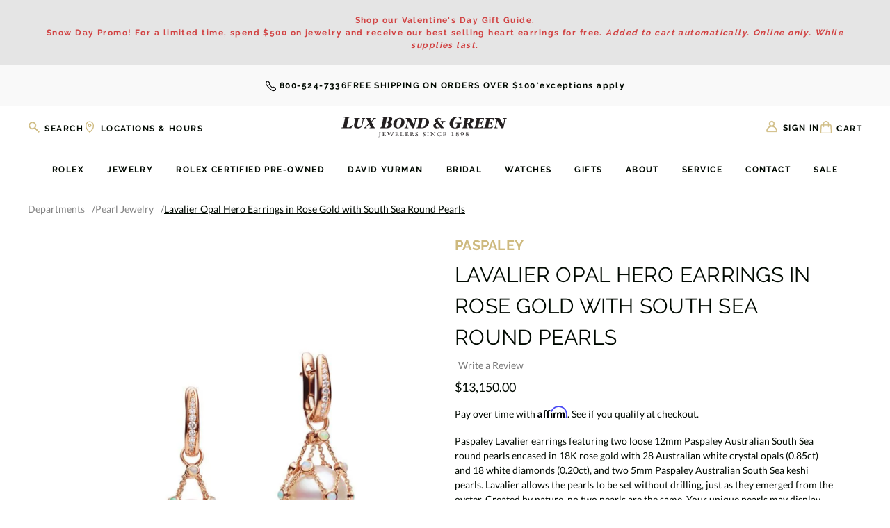

--- FILE ---
content_type: text/html; charset=UTF-8
request_url: https://www.lbgreen.com/jeoth0635/
body_size: 40921
content:


<!DOCTYPE html>
<html class="js" lang="en">
    <head>        
        <script>
            window.lazySizesConfig = window.lazySizesConfig || {};
            window.lazySizesConfig.loadMode = 1;
        </script>

                <title>Lavalier Opal Hero Earrings in Rose Gold with South Sea Round Pearls  | Lux Bond & Green</title>
        
        <script>
            // Build Vimeo script
            window.loadVimeoScript = function() {
                const vimeoScript = document.createElement('script');
                vimeoScript.src = 'https://player.vimeo.com/api/player.js';
                vimeoScript.defer = true;
                document.head.appendChild(vimeoScript);
            };
            
            // Build Youtube script
            window.loadYouTubeScript = function() {
                const youtubeScript = document.createElement('script');
                youtubeScript.src = 'https://www.youtube.com/iframe_api';
                youtubeScript.defer = true;
                document.head.appendChild(youtubeScript);
            };
                        
            // Check for video elements before adding corresponding script
            document.addEventListener('DOMContentLoaded', function() {
                // Check for YouTube videos
                if (document.querySelector('iframe[src*="youtube.com"], iframe[src*="youtu.be"], .js-youtube')) {
                    window.loadYouTubeScript();
                }
                
                // Check for Vimeo videos
                if (document.querySelector('iframe[src*="vimeo.com"], .js-vimeo')) {
                    window.loadVimeoScript();
                }
            });
        </script>
            
        <link rel="dns-prefetch preconnect" href="https://cdn11.bigcommerce.com/s-lmq2aht59d" crossorigin><link rel="dns-prefetch preconnect" href="https://fonts.googleapis.com/" crossorigin><link rel="dns-prefetch preconnect" href="https://fonts.gstatic.com/" crossorigin>
        <meta property="product:price:amount" content="13150" /><meta property="product:price:currency" content="USD" /><meta property="og:url" content="https://www.lbgreen.com/jeoth0635/" /><meta property="og:site_name" content="Lux Bond & Green" /><link rel='canonical' href='https://www.lbgreen.com/jeoth0635/' /><meta name='platform' content='bigcommerce.stencil' /><meta property="og:type" content="product" />
<meta property="og:title" content="Lavalier Opal Hero Earrings in Rose Gold with South Sea Round Pearls [JEOTH0635]" />
<meta property="og:description" content="Classic and timeless. Fine crafted quality. Designer jewelry and watches for any occasion. Lux Bond &amp; Green: the trusted family-owned jewelry store in CT &amp; MA." />
<meta property="og:image" content="https://cdn11.bigcommerce.com/s-lmq2aht59d/products/31490/images/274557/A00672703-338242__95996.1766170042.386.513.png?c=1" />
<meta property="og:availability" content="instock" />
<meta property="pinterest:richpins" content="enabled" />
        
         

        <link href="https://cdn11.bigcommerce.com/s-lmq2aht59d/product_images/lbg-favicon-48.png" rel="shortcut icon">
        <meta name="viewport" content="width=device-width, initial-scale=1">
        <meta name="facebook-domain-verification" content="eujanaxdkctn5wh2mh55947qxrg8wt" />

        <script>
    function browserSupportsAllFeatures() {
        return window.Promise
            && window.fetch
            && window.URL
            && window.URLSearchParams
            && window.WeakMap
            // object-fit support
            && ('objectFit' in document.documentElement.style);
    }

    function loadScript(src) {
        var js = document.createElement('script');
        js.src = src;
        js.onerror = function () {
            console.error('Failed to load polyfill script ' + src);
        };
        document.head.appendChild(js);
    }

    if (!browserSupportsAllFeatures()) {
        loadScript('https://cdn11.bigcommerce.com/s-lmq2aht59d/stencil/d0583f40-d2e6-013e-c7b5-02e1bc539764/e/987b8630-a6f4-013e-bedb-5eab6b180277/dist/theme-bundle.polyfills.js');
    }
</script>
        <script>window.consentManagerTranslations = `{"locale":"en","locales":{"consent_manager.data_collection_warning":"en","consent_manager.accept_all_cookies":"en","consent_manager.gdpr_settings":"en","consent_manager.data_collection_preferences":"en","consent_manager.manage_data_collection_preferences":"en","consent_manager.use_data_by_cookies":"en","consent_manager.data_categories_table":"en","consent_manager.allow":"en","consent_manager.accept":"en","consent_manager.deny":"en","consent_manager.dismiss":"en","consent_manager.reject_all":"en","consent_manager.category":"en","consent_manager.purpose":"en","consent_manager.functional_category":"en","consent_manager.functional_purpose":"en","consent_manager.analytics_category":"en","consent_manager.analytics_purpose":"en","consent_manager.targeting_category":"en","consent_manager.advertising_category":"en","consent_manager.advertising_purpose":"en","consent_manager.essential_category":"en","consent_manager.esential_purpose":"en","consent_manager.yes":"en","consent_manager.no":"en","consent_manager.not_available":"en","consent_manager.cancel":"en","consent_manager.save":"en","consent_manager.back_to_preferences":"en","consent_manager.close_without_changes":"en","consent_manager.unsaved_changes":"en","consent_manager.by_using":"en","consent_manager.agree_on_data_collection":"en","consent_manager.change_preferences":"en","consent_manager.cancel_dialog_title":"en","consent_manager.privacy_policy":"en","consent_manager.allow_category_tracking":"en","consent_manager.disallow_category_tracking":"en"},"translations":{"consent_manager.data_collection_warning":"We use cookies (and other similar technologies) to collect data to improve your shopping experience.","consent_manager.accept_all_cookies":"Accept All Cookies","consent_manager.gdpr_settings":"Settings","consent_manager.data_collection_preferences":"Website Data Collection Preferences","consent_manager.manage_data_collection_preferences":"Manage Website Data Collection Preferences","consent_manager.use_data_by_cookies":" uses data collected by cookies and JavaScript libraries to improve your shopping experience.","consent_manager.data_categories_table":"The table below outlines how we use this data by category. To opt out of a category of data collection, select 'No' and save your preferences.","consent_manager.allow":"Allow","consent_manager.accept":"Accept","consent_manager.deny":"Deny","consent_manager.dismiss":"Dismiss","consent_manager.reject_all":"Reject all","consent_manager.category":"Category","consent_manager.purpose":"Purpose","consent_manager.functional_category":"Functional","consent_manager.functional_purpose":"Enables enhanced functionality, such as videos and live chat. If you do not allow these, then some or all of these functions may not work properly.","consent_manager.analytics_category":"Analytics","consent_manager.analytics_purpose":"Provide statistical information on site usage, e.g., web analytics so we can improve this website over time.","consent_manager.targeting_category":"Targeting","consent_manager.advertising_category":"Advertising","consent_manager.advertising_purpose":"Used to create profiles or personalize content to enhance your shopping experience.","consent_manager.essential_category":"Essential","consent_manager.esential_purpose":"Essential for the site and any requested services to work, but do not perform any additional or secondary function.","consent_manager.yes":"Yes","consent_manager.no":"No","consent_manager.not_available":"N/A","consent_manager.cancel":"Cancel","consent_manager.save":"Save","consent_manager.back_to_preferences":"Back to Preferences","consent_manager.close_without_changes":"You have unsaved changes to your data collection preferences. Are you sure you want to close without saving?","consent_manager.unsaved_changes":"You have unsaved changes","consent_manager.by_using":"By using our website, you're agreeing to our","consent_manager.agree_on_data_collection":"By using our website, you're agreeing to the collection of data as described in our ","consent_manager.change_preferences":"You can change your preferences at any time","consent_manager.cancel_dialog_title":"Are you sure you want to cancel?","consent_manager.privacy_policy":"Privacy Policy","consent_manager.allow_category_tracking":"Allow [CATEGORY_NAME] tracking","consent_manager.disallow_category_tracking":"Disallow [CATEGORY_NAME] tracking"}}`;</script>

        <script async src="https://cdn11.bigcommerce.com/s-lmq2aht59d/stencil/d0583f40-d2e6-013e-c7b5-02e1bc539764/e/987b8630-a6f4-013e-bedb-5eab6b180277/dist/theme-bundle.head_async.js"></script>
        
        <!-- Start Tracking Code for analytics_facebook -->

<script>
!function(f,b,e,v,n,t,s){if(f.fbq)return;n=f.fbq=function(){n.callMethod?n.callMethod.apply(n,arguments):n.queue.push(arguments)};if(!f._fbq)f._fbq=n;n.push=n;n.loaded=!0;n.version='2.0';n.queue=[];t=b.createElement(e);t.async=!0;t.src=v;s=b.getElementsByTagName(e)[0];s.parentNode.insertBefore(t,s)}(window,document,'script','https://connect.facebook.net/en_US/fbevents.js');

fbq('set', 'autoConfig', 'false', '1689175724501946');
fbq('dataProcessingOptions', ['LDU'], 0, 0);
fbq('init', '1689175724501946', {"external_id":"d22a4992-c0a8-4e26-9b03-fa942ac93d71"});
fbq('set', 'agent', 'bigcommerce', '1689175724501946');

function trackEvents() {
    var pathName = window.location.pathname;

    fbq('track', 'PageView', {}, "");

    // Search events start -- only fire if the shopper lands on the /search.php page
    if (pathName.indexOf('/search.php') === 0 && getUrlParameter('search_query')) {
        fbq('track', 'Search', {
            content_type: 'product_group',
            content_ids: [],
            search_string: getUrlParameter('search_query')
        });
    }
    // Search events end

    // Wishlist events start -- only fire if the shopper attempts to add an item to their wishlist
    if (pathName.indexOf('/wishlist.php') === 0 && getUrlParameter('added_product_id')) {
        fbq('track', 'AddToWishlist', {
            content_type: 'product_group',
            content_ids: []
        });
    }
    // Wishlist events end

    // Lead events start -- only fire if the shopper subscribes to newsletter
    if (pathName.indexOf('/subscribe.php') === 0 && getUrlParameter('result') === 'success') {
        fbq('track', 'Lead', {});
    }
    // Lead events end

    // Registration events start -- only fire if the shopper registers an account
    if (pathName.indexOf('/login.php') === 0 && getUrlParameter('action') === 'account_created') {
        fbq('track', 'CompleteRegistration', {}, "");
    }
    // Registration events end

    

    function getUrlParameter(name) {
        var cleanName = name.replace(/[\[]/, '\[').replace(/[\]]/, '\]');
        var regex = new RegExp('[\?&]' + cleanName + '=([^&#]*)');
        var results = regex.exec(window.location.search);
        return results === null ? '' : decodeURIComponent(results[1].replace(/\+/g, ' '));
    }
}

if (window.addEventListener) {
    window.addEventListener("load", trackEvents, false)
}
</script>
<noscript><img height="1" width="1" style="display:none" alt="null" src="https://www.facebook.com/tr?id=1689175724501946&ev=PageView&noscript=1&a=plbigcommerce1.2&eid="/></noscript>

<!-- End Tracking Code for analytics_facebook -->

<!-- Start Tracking Code for analytics_googleanalytics -->

<!-- Google Tag Manager -->
<script async defer>(function(w,d,s,l,i){w[l]=w[l]||[];w[l].push({'gtm.start':
new Date().getTime(),event:'gtm.js'});var f=d.getElementsByTagName(s)[0],
j=d.createElement(s),dl=l!='dataLayer'?'&l='+l:'';j.async=true;j.src=
'https://www.googletagmanager.com/gtm.js?id='+i+dl;f.parentNode.insertBefore(j,f);
})(window,document,'script','dataLayer','GTM-M3HSTL5');</script>
<!-- End Google Tag Manager -->

<!-- End Tracking Code for analytics_googleanalytics -->

<!-- Start Tracking Code for analytics_googleanalytics4 -->

<script data-cfasync="false" src="https://cdn11.bigcommerce.com/shared/js/google_analytics4_bodl_subscribers-358423becf5d870b8b603a81de597c10f6bc7699.js" integrity="sha256-gtOfJ3Avc1pEE/hx6SKj/96cca7JvfqllWA9FTQJyfI=" crossorigin="anonymous"></script>
<script data-cfasync="false">
  (function () {
    window.dataLayer = window.dataLayer || [];

    function gtag(){
        dataLayer.push(arguments);
    }

    function initGA4(event) {
         function setupGtag() {
            function configureGtag() {
                gtag('js', new Date());
                gtag('set', 'developer_id.dMjk3Nj', true);
                gtag('config', 'G-FET8MMT05Y');
            }

            var script = document.createElement('script');

            script.src = 'https://www.googletagmanager.com/gtag/js?id=G-FET8MMT05Y';
            script.async = true;
            script.onload = configureGtag;

            document.head.appendChild(script);
        }

        setupGtag();

        if (typeof subscribeOnBodlEvents === 'function') {
            subscribeOnBodlEvents('G-FET8MMT05Y', false);
        }

        window.removeEventListener(event.type, initGA4);
    }

    

    var eventName = document.readyState === 'complete' ? 'consentScriptsLoaded' : 'DOMContentLoaded';
    window.addEventListener(eventName, initGA4, false);
  })()
</script>

<!-- End Tracking Code for analytics_googleanalytics4 -->

<!-- Start Tracking Code for analytics_siteverification -->

<meta name="google-site-verification" content="nGcgj51eT6rDtqWRoDRldL5HmKZI1oEIPVYgqsjU88U" />

<!-- End Tracking Code for analytics_siteverification -->


<script type="text/javascript" src="https://checkout-sdk.bigcommerce.com/v1/loader.js" defer ></script>
<script src="https://www.google.com/recaptcha/api.js" async defer></script>
<script type="text/javascript">
var BCData = {"product_attributes":{"sku":"JEOTH0635","upc":null,"mpn":null,"gtin":null,"weight":null,"base":true,"image":null,"price":{"without_tax":{"formatted":"$13,150.00","value":13150,"currency":"USD"},"tax_label":"Tax","sale_price_without_tax":{"formatted":"$13,150.00","value":13150,"currency":"USD"}},"out_of_stock_behavior":"label_option","out_of_stock_message":"Out of stock","available_modifier_values":[],"in_stock_attributes":[],"stock":1,"instock":true,"stock_message":null,"purchasable":true,"purchasing_message":null,"call_for_price_message":null}};
</script>
<script src='https://cdnjs.cloudflare.com/ajax/libs/jquery/3.6.0/jquery.min.js' ></script><script src='https://cdn.minibc.com/bootstrap/6203dc291f602.js' ></script><script type='text/javascript'>
  window.dataLayer = window.dataLayer || [];

  // Visitor Type Event
    dataLayer.push({
      visitorType: 'Guest'
    });

  // Page Type Event

    dataLayer.push({
      pageType: 'product'
    });

  // Collection View Event

  // Search Results Event

  // Product Page Event
    // Product Detail View Event
    document.addEventListener('initAttributes', (event) => {
      const selectedVariant = document.getElementsByClassName('productView')[0]?.getAttribute('data-product-variant');
      dataLayer.push({ ecommerce: null });
      dataLayer.push({
        'event': 'productDetailView',
        'value': '13150',
        'ecommerce': {
          'currencyCode': 'USD',
          'detail': {
            'products': [{
              'name': 'Lavalier Opal Hero Earrings in Rose Gold with South Sea Round Pearls [JEOTH0635]',
              'id': 'JEOTH0635',
              'price': '13150',
              'brand': '',
              'variant': selectedVariant,
              'category': 'Jewelry, Jewelry/Categories/Gold Jewelry, Jewelry/Departments/Pearl Jewelry, Jewelry/Categories/Colored Gemstones, Jewelry/Departments/Earrings, Jewelry/Categories/Colored Gemstones/Colored Gemstone Earrings, Jewelry/Additional Departments/Gold Earrings, Jewelry/Designer/Featured Designers/Paspaley',
              'google_business_vertical': 'retail'
            }]
          }
        },
        'VariantCompareAtPrice': '13150',
        'VariantPrice': ''
      });
    }, { once: true });

    // Variant Change Event
    document.addEventListener('optionChanged', (event) => {
      const selectedVariant = document.getElementsByClassName('productView')[0].getAttribute('data-product-variant');
      const price = document.querySelector('span[data-product-price-without-tax]').textContent;
      dataLayer.push({
        'event': 'productDetailView',
        'value': '',
        'ecommerce': {
          'currencyCode': 'USD',
          'detail': {
            'products': [{
              'name': 'Lavalier Opal Hero Earrings in Rose Gold with South Sea Round Pearls [JEOTH0635]',
              'id': 'JEOTH0635',
              'price': price,
              'brand': '',
              'variant': selectedVariant,
              'category': 'Jewelry, Jewelry/Categories/Gold Jewelry, Jewelry/Departments/Pearl Jewelry, Jewelry/Categories/Colored Gemstones, Jewelry/Departments/Earrings, Jewelry/Categories/Colored Gemstones/Colored Gemstone Earrings, Jewelry/Additional Departments/Gold Earrings, Jewelry/Designer/Featured Designers/Paspaley',
              'google_business_vertical': 'retail'
            }]
          }
        },
        'VariantCompareAtPrice': '13150',
        'VariantPrice': price
      });
    });

  // Add to Cart Event
  document.addEventListener('AddToCart', (event) => {
    const selectedVariant = document.getElementsByClassName('productView')[0].getAttribute('data-product-variant');
    const price = document.querySelector('span[data-product-price-without-tax]').textContent;
    const qty = document.querySelector('.form-input--incrementTotal').value;
    dataLayer.push({ ecommerce: null });
    dataLayer.push({
      'event': 'addToCart',
      'value': '13150',
      'ecommerce': {
        'currencyCode': 'USD',
        'add': {
          'products': [{
            'name': 'Lavalier Opal Hero Earrings in Rose Gold with South Sea Round Pearls [JEOTH0635]',
            'id': 'JEOTH0635',
            'price': price,
            'brand': '',
            'variant': selectedVariant,
            'quantity': qty,
            'google_business_vertical': 'retail'
          }]
        }
      }
    });
  });
</script><script>
  function bopisProductDetail_OnloadEventCompleted() {
    // Agency can add their code here.
    console.log("executing bopisProductDetail_OnloadEventCompleted");
    var atcButton = document.querySelector('.bopis-disable');
    if (atcButton) atcButton.removeAttribute('disabled');
    
    // Loading element
    const loadingElements = document.querySelectorAll('.trellis-loading');
    loadingElements.forEach((loadingElement) => {
      loadingElement.style = 'display: none;';
    });
  }
  
  function bopisCart_OnloadEventCompleted() {
    // Agency can add their code here.
    console.log("executing bopisCart_OnloadEventCompleted");
  }
  
  function bopisCheckout_OnloadEventCompleted() {
    // Agency can add their code here.
    console.log("executing bopisCheckout_OnloadEventCompleted");
  }
  
  function bopisCart_OnEditloadEventCompleted() {
    console.log("executing bopisCart_OnEditloadEventCompleted");
  }
  
  function bopisCart_OnUpdateloadEventCompleted() {
    console.log("executing bopisCart_OnUpdateloadEventCompleted");
  }
  
  function bopisCart_OnBulkEditloadEventCompleted() {
    console.log("executing bopisCart_OnBulkEditloadEventCompleted");
  }
  
  function bopisCart_OnBulkUpdateloadEventCompleted() {
    console.log("executing bopisCart_OnBulkUpdateloadEventCompleted");
  }
</script><script>
	var axiosScript = document.createElement('script');
	axiosScript.src = 'https://unpkg.com/axios/dist/axios.min.js';

    document.getElementsByTagName('head')[0].appendChild(axiosScript);
</script><script></script>
<script></script><script>
  (function() {
    function getQueryParam(param) {
      const urlParams = new URLSearchParams(window.location.search);
      return urlParams.has(param);
    }
  
    const script = document.createElement('script');
    script.async = true;
  
    if (getQueryParam('tangiblee-preview')) {
      script.src = 'https://cdn.tangiblee.com/integration/5.0/managed/www.lbgreen.com/revision_1/variation_original/tangiblee-bundle.min.js';
    } else {
      script.src = 'https://cdn.tangiblee.com/integration/5.0/managed/www.lbgreen.com/revision_1/variation_original/tangiblee-bundle.min.js';
    }
  
    document.head.appendChild(script);
  })();
</script><script type="text/javascript">
</script>

 <script data-cfasync="false" src="https://microapps.bigcommerce.com/bodl-events/1.9.4/index.js" integrity="sha256-Y0tDj1qsyiKBRibKllwV0ZJ1aFlGYaHHGl/oUFoXJ7Y=" nonce="" crossorigin="anonymous"></script>
 <script data-cfasync="false" nonce="">

 (function() {
    function decodeBase64(base64) {
       const text = atob(base64);
       const length = text.length;
       const bytes = new Uint8Array(length);
       for (let i = 0; i < length; i++) {
          bytes[i] = text.charCodeAt(i);
       }
       const decoder = new TextDecoder();
       return decoder.decode(bytes);
    }
    window.bodl = JSON.parse(decodeBase64("[base64]"));
 })()

 </script>

<script nonce="">
(function () {
    var xmlHttp = new XMLHttpRequest();

    xmlHttp.open('POST', 'https://bes.gcp.data.bigcommerce.com/nobot');
    xmlHttp.setRequestHeader('Content-Type', 'application/json');
    xmlHttp.send('{"store_id":"1002041023","timezone_offset":"-5.0","timestamp":"2026-02-01T01:14:31.40005700Z","visit_id":"6e4dee93-cb10-47be-9201-a8f4755c4edb","channel_id":1}');
})();
</script>



        <!-- Preload critical Google Fonts -->
        <link rel="preload" href="https://fonts.gstatic.com/s/lato/v23/S6uyw4BMUTPHjx4wXiWtFCc.woff2" as="font" type="font/woff2" crossorigin>
        <link rel="preload" href="https://fonts.gstatic.com/s/raleway/v28/1Ptug8zYS_SKggPNyC0IT4ttDfA.woff2" as="font" type="font/woff2" crossorigin>

        <style type="text/css">
            @font-face {
                font-family: 'Lato';
                font-style: normal;
                font-weight: 400;
                font-display: swap;
                src: url(https://fonts.gstatic.com/s/lato/v23/S6uyw4BMUTPHjx4wXiWtFCc.woff2) format('woff2');
                unicode-range: U+0000-00FF, U+0131, U+0152-0153, U+02BB-02BC, U+02C6, U+02DA, U+02DC, U+2000-206F, U+2074, U+20AC, U+2122, U+2191, U+2193, U+2212, U+2215, U+FEFF, U+FFFD;
            }
            @font-face {
                font-family: 'Raleway';
                font-style: normal;
                font-weight: 400;
                font-display: swap;
                src: url(https://fonts.gstatic.com/s/raleway/v28/1Ptug8zYS_SKggPNyC0IT4ttDfA.woff2) format('woff2');
                unicode-range: U+0000-00FF, U+0131, U+0152-0153, U+02BB-02BC, U+02C6, U+02DA, U+02DC, U+2000-206F, U+2074, U+20AC, U+2122, U+2191, U+2193, U+2212, U+2215, U+FEFF, U+FFFD;
            }
            @font-face {
                font-family: 'Raleway';
                font-style: normal;
                font-weight: 700;
                font-display: swap;
                src: url(https://fonts.gstatic.com/s/raleway/v28/1Ptug8zYS_SKggPNyC0IT4ttDfA.woff2) format('woff2');
                unicode-range: U+0000-00FF, U+0131, U+0152-0153, U+02BB-02BC, U+02C6, U+02DA, U+02DC, U+2000-206F, U+2074, U+20AC, U+2122, U+2191, U+2193, U+2212, U+2215, U+FEFF, U+FFFD;
            }
            @font-face {
                font-family: "RolexLight";
                src: url("https://cdn11.bigcommerce.com/s-lmq2aht59d/stencil/d0583f40-d2e6-013e-c7b5-02e1bc539764/e/987b8630-a6f4-013e-bedb-5eab6b180277/fonts/helvetica-light.woff2") format("woff2");
                font-display: swap;
                font-weight: 300;
            }
        </style>
        
        <link data-stencil-stylesheet href="https://cdn11.bigcommerce.com/s-lmq2aht59d/stencil/d0583f40-d2e6-013e-c7b5-02e1bc539764/e/987b8630-a6f4-013e-bedb-5eab6b180277/css/theme-bcc551b0-e0fe-013e-c739-7ab2fe68381a.css" rel="stylesheet">

        <!-- SearchSpring Performance Optimizer -->
        <script>
            // Configure SearchSpring loading strategy
            window.SearchSpringConfig = {
                siteId: '924pfr',
                loadImmediately: false,
                data: `
                    
                        product = { id : "31490", name : "Lavalier Opal Hero Earrings in Rose Gold with South Sea Round Pearls [JEOTH0635]", sku : "JEOTH0635", price : "13150", category : ">>>>>>>" };
                        template = "Trellis"
                                    `
            };
        </script>
        <script src="https://cdn11.bigcommerce.com/s-lmq2aht59d/stencil/d0583f40-d2e6-013e-c7b5-02e1bc539764/e/987b8630-a6f4-013e-bedb-5eab6b180277/js/searchspring-optimizer.js" defer></script>

        <script type="text/javascript" src="https://connect.bosslogics.live/js/package/connect.js?key=eyJ0eXAiOiJKV1QiLCJhbGciOiJIUzI1NiJ9.[base64].Zk5zmshXafiuEhRj-Z5U2FSep-eDLKHIlmktOMo1wNg&token=YApjgeNhmm5rFvuiJ108tlddcrv2gsihpZcoW9lJYfnIEAvE8ZbHeO0FHSSWVCjRkIEfqstlBrKPguac4RzELLJBOOvoJqSC8Hk2" defer></script>

        <meta name="google-site-verification" content="Gi6iOlthlwo4HCR7105pnyI0AYh2f_T6z8pcnGvxPjQ" />
    </head>
    <body class=" ">
        <!-- Google Tag Manager (noscript) -->
        <noscript><iframe src="https://www.googletagmanager.com/ns.html?id=GTM-M3HSTL5"
        height="0" width="0" style="display:none;visibility:hidden"></iframe></noscript>
        <!-- End Google Tag Manager (noscript) -->

        <svg data-src="https://cdn11.bigcommerce.com/s-lmq2aht59d/stencil/d0583f40-d2e6-013e-c7b5-02e1bc539764/e/987b8630-a6f4-013e-bedb-5eab6b180277/img/icon-sprite.svg" class="icons-svg-sprite"></svg>

        <a href="#main-content" class="skip-to-main-link">Skip to main content</a>

<div data-content-region="header-top--global"><div data-layout-id="3ad00462-33a6-4ee6-800f-95154ae8cd6b">       <div data-sub-layout-container="65baf6f4-4dd1-46d1-bf20-1b6a3fc79a0f" data-layout-name="Layout">
    <style data-container-styling="65baf6f4-4dd1-46d1-bf20-1b6a3fc79a0f">
        [data-sub-layout-container="65baf6f4-4dd1-46d1-bf20-1b6a3fc79a0f"] {
            box-sizing: border-box;
            display: flex;
            flex-wrap: wrap;
            z-index: 0;
            position: relative;
            height: ;
            padding-top: 0px;
            padding-right: 0px;
            padding-bottom: 0px;
            padding-left: 0px;
            margin-top: 0px;
            margin-right: 0px;
            margin-bottom: 0px;
            margin-left: 0px;
            border-width: 0px;
            border-style: solid;
            border-color: #333333;
        }

        [data-sub-layout-container="65baf6f4-4dd1-46d1-bf20-1b6a3fc79a0f"]:after {
            display: block;
            position: absolute;
            top: 0;
            left: 0;
            bottom: 0;
            right: 0;
            background-size: cover;
            z-index: auto;
        }
    </style>

    <div data-sub-layout="06364b61-a2b7-422b-90be-2ca720bcdd9e">
        <style data-column-styling="06364b61-a2b7-422b-90be-2ca720bcdd9e">
            [data-sub-layout="06364b61-a2b7-422b-90be-2ca720bcdd9e"] {
                display: flex;
                flex-direction: column;
                box-sizing: border-box;
                flex-basis: 100%;
                max-width: 100%;
                z-index: 0;
                position: relative;
                height: ;
                padding-top: 0px;
                padding-right: 10.5px;
                padding-bottom: 0px;
                padding-left: 10.5px;
                margin-top: 0px;
                margin-right: 0px;
                margin-bottom: 0px;
                margin-left: 0px;
                border-width: 0px;
                border-style: solid;
                border-color: #333333;
                justify-content: center;
            }
            [data-sub-layout="06364b61-a2b7-422b-90be-2ca720bcdd9e"]:after {
                display: block;
                position: absolute;
                top: 0;
                left: 0;
                bottom: 0;
                right: 0;
                background-size: cover;
                z-index: auto;
            }
            @media only screen and (max-width: 700px) {
                [data-sub-layout="06364b61-a2b7-422b-90be-2ca720bcdd9e"] {
                    flex-basis: 100%;
                    max-width: 100%;
                }
            }
        </style>
        <div data-widget-id="6e30b806-2455-4ff5-9d1d-28624907387e" data-placement-id="81b9b4a9-151c-427a-99f4-ceeb9110c17d" data-placement-status="ACTIVE"><div class="trellis-widget trellis-widget--notification-bar" style="color: rgba(209,67,67,1); background-color: rgba(229,229,229,1)" data-show-on-mobile=""> <div class="trellis-widget__inner trellis-container"><p><a href="https://www.lbgreen.com/valentines-day/" style="text-decoration: underline;">Shop our Valentine's Day Gift Guide</a>.
<br>
  Snow Day Promo! For a limited time, spend $500 on jewelry and receive our best selling heart earrings for free. <i>Added to cart automatically. Online only. While supplies last.</i>
<br>
</p></div></div></div>
    </div>
</div>

       <div data-sub-layout-container="f4de5a9c-7991-48ae-a951-e9b0abf367c2" data-layout-name="Layout">
    <style data-container-styling="f4de5a9c-7991-48ae-a951-e9b0abf367c2">
        [data-sub-layout-container="f4de5a9c-7991-48ae-a951-e9b0abf367c2"] {
            box-sizing: border-box;
            display: flex;
            flex-wrap: wrap;
            z-index: 0;
            position: relative;
            height: ;
            padding-top: 0px;
            padding-right: 0px;
            padding-bottom: 0px;
            padding-left: 0px;
            margin-top: 0px;
            margin-right: 0px;
            margin-bottom: 0px;
            margin-left: 0px;
            border-width: 0px;
            border-style: solid;
            border-color: #333333;
        }

        [data-sub-layout-container="f4de5a9c-7991-48ae-a951-e9b0abf367c2"]:after {
            display: block;
            position: absolute;
            top: 0;
            left: 0;
            bottom: 0;
            right: 0;
            background-size: cover;
            z-index: auto;
        }
    </style>

    <div data-sub-layout="abd63eee-2ada-48cb-a3dc-876c83c1831a">
        <style data-column-styling="abd63eee-2ada-48cb-a3dc-876c83c1831a">
            [data-sub-layout="abd63eee-2ada-48cb-a3dc-876c83c1831a"] {
                display: flex;
                flex-direction: column;
                box-sizing: border-box;
                flex-basis: 100%;
                max-width: 100%;
                z-index: 0;
                position: relative;
                height: ;
                padding-top: 0px;
                padding-right: 10.5px;
                padding-bottom: 0px;
                padding-left: 10.5px;
                margin-top: 0px;
                margin-right: 0px;
                margin-bottom: 0px;
                margin-left: 0px;
                border-width: 0px;
                border-style: solid;
                border-color: #333333;
                justify-content: center;
            }
            [data-sub-layout="abd63eee-2ada-48cb-a3dc-876c83c1831a"]:after {
                display: block;
                position: absolute;
                top: 0;
                left: 0;
                bottom: 0;
                right: 0;
                background-size: cover;
                z-index: auto;
            }
            @media only screen and (max-width: 700px) {
                [data-sub-layout="abd63eee-2ada-48cb-a3dc-876c83c1831a"] {
                    flex-basis: 100%;
                    max-width: 100%;
                }
            }
        </style>
        <div data-widget-id="6223ceef-ce62-4ed9-a4f2-9f05fdfdd85c" data-placement-id="6aeb26fe-354c-416c-9278-5abb8b662fee" data-placement-status="ACTIVE"><div class="trellis-widget trellis-widget--header-banner trellis-widget--header-banner-content-position--top-left trellis-container"><div class="trellis-widget__inner trellis-container"><a href="#" class="tudor-logo"><img src="https://cdn11.bigcommerce.com/s-lmq2aht59d/images/stencil/original/image-manager/tudor-plaque-240x120-en-jeweller.jpg?t=1717621608" width="150" alt="Tudor Logo"></a></div></div></div>
        <div data-widget-id="67f7ba3f-d33e-4031-872a-a58da0a48890" data-placement-id="7919e142-8d6e-4a23-9d3d-2f77378089a5" data-placement-status="ACTIVE"><div class="trellis-widget trellis-widget--header-banner trellis-widget--header-banner-content-position--top-right trellis-container"><div class="trellis-widget__inner trellis-container"><a class="rolex-clock--link" href="/rolex/discover/">
  <iframe style="width:150px;height:70px;" class="trellis-mobile-rolex-logo" id="rolex_retailer" title="Rolex Official Retailer" src="https://static.rolex.com/retailers/clock/?colour=gold&amp;apiKey=78773a968778aa27e0fec5ebc2237d8f&amp;lang=en_us" scrolling="NO" frameborder="NO" data-gtm-yt-inspected-9="true"></iframe>
</a>

<style>
  .rolex-clock--link:before {
    content: "";
    position: absolute;
    left: 0;
    top: 0;
    height: 100%;
    width: 100%;
  }
</style></div></div></div>
        <div data-widget-id="fef049ad-f18c-4a3a-893d-1a0024519bef" data-placement-id="27893819-aacf-4a01-9445-66788581ec9e" data-placement-status="ACTIVE"><div class="trellis-widget trellis-widget--notification-bar" style="color: #000900; background-color: rgba(249,249,249,1)" data-hide-on-mobile=""> <div class="trellis-widget__inner trellis-container"><a href="tel:800-524-7336"><svg class="icon icon-phone"> <use xlink:href="#icon-phone"></use> </svg>800-524-7336</a><p class="trellis-font-uppercase">Free shipping on orders over $100</p> *exceptions apply </div></div></div>
    </div>
</div>

</div></div>

<header class="header trellis-header trellis-header--visible" role="banner">
    <div class="trellis-header__top container">
        <div class="trellis-mobile-menu-toggle">
  <a href="#" class="trellis-mobile-menu-toggle__link" data-mobile-menu-toggle="menu" aria-label="Toggle menu">
    <span class="trellis-mobile-menu-toggle__icon"></span>
    <span class="trellis-mobile-menu-toggle__icon"></span>
    <span class="trellis-mobile-menu-toggle__icon"></span>
  </a>
</div>
        <div class="trellis-header-search__wrapper">
    <div class="trellis-links-with-icon trellis-link-with-icon--search">
        <button class="trellis-link-with-icon"
           type="button"
           id="quick-search-expand"
           data-search="quickSearch"
           aria-controls="quickSearch"
           aria-label="Search"
        >
            <svg class="trellis-link-with-icon__icon trellis-link-with-icon__icon--search"><use xlink:href="#icon-search"></use></svg>
            <span class="trellis-link-with-icon__label trellis-link-with-icon__label--search">Search</span>
        </button>

        <a class="trellis-link-with-icon trellis-link-with-icon--locations" href="/store-locations/" aria-label="Locations & Hours">
            <svg class="trellis-link-with-icon__icon trellis-link-with-icon__icon--location" width="14" height="20" viewBox="0 0 14 20" fill="none" xmlns="http://www.w3.org/2000/svg">
                <path d="M1.0459 7.97778C1.0459 13.0156 7.02295 18.0535 7.02295 18.0535C7.02295 18.0535 13 13.0156 13 7.97778C13 2.93991 9.41376 1.26062 7.02295 1.26062C4.63213 1.26062 1.0459 2.93991 1.0459 7.97778Z" stroke="#CEBA7F" stroke-width="1.5"/>
                <circle cx="6.99788" cy="7.30305" r="1.97822" stroke="#CEBA7F" stroke-width="1.5"/>
            </svg>

            <span class="trellis-link-with-icon__label">Locations & Hours</span>
        </a>
    </div>

    <div class="trellis-dropdown--quick-search container" id="quickSearch" aria-hidden="true" data-prevent-quick-search-close>
        <form class="form" action="/search.php" method="get" data-url="/search.php">
    <fieldset class="form-fieldset">
        <div class="form-field">
            <label class="is-srOnly" for="search_query">Search</label>
            <input class="form-input searchspring-ac"
                name="search_query"
                id="nav-quick-search"
                data-error-message="Search field cannot be empty."
                placeholder="Search"
                autocomplete="off"
            >
            <button type="submit" class="search-submit">
                <svg class="icon icon-search"><use xlink:href="#icon-search"></use></svg>
            </button>
        </div>
    </fieldset>
</form>    </div>
</div>            <div class="trellis-header__logo-wrapper">
        <a href="https://www.lbgreen.com/" class="trellis-header__logo" data-header-logo-link aria-label="Lux Bond & Green - Home">
            <picture class="trellis-header__logo-image trellis-header__logo-image--desktop">
                <source  
                    srcset="https://cdn11.bigcommerce.com/s-lmq2aht59d/stencil/d0583f40-d2e6-013e-c7b5-02e1bc539764/e/987b8630-a6f4-013e-bedb-5eab6b180277/img/lbg-logo.svg"
                    alt="Lux Bond &amp; Green"
                    media='(max-width: 801px)'
                    width="208px"
                    height="30px"
                    loading="eager"
                    fetchpriority="high"
                >
                <img class="trellis-header__logo-image"
                    src="https://cdn11.bigcommerce.com/s-lmq2aht59d/stencil/d0583f40-d2e6-013e-c7b5-02e1bc539764/e/987b8630-a6f4-013e-bedb-5eab6b180277/img/lbg-logo.svg"
                    alt="Lux Bond &amp; Green"
                    title="Lux Bond &amp; Green"
                    width="238px"
                    height="20px"
                    loading="eager"
                    fetchpriority="high"
                >
            </picture>

            <svg class="trellis-header__logo-image trellis-header__logo-image--mobile" xmlns="http://www.w3.org/2000/svg" width="235" height="18" viewBox="0 0 235 18" fill="none">
                <path d="M0.252869 16.4993C2.32717 16.4053 2.44524 16.1221 2.68072 14.8725L5.06188 3.41393C5.36807 2.18764 5.34472 1.88147 3.29377 1.78707L3.48256 0.89104H12.7L12.5119 1.78707C10.1541 1.88147 10.3192 2.30578 10.036 3.41393L7.74955 14.4715C7.39599 16.1457 8.17381 16.2165 9.77679 16.2165C11.686 16.2165 13.4311 14.9199 14.2326 14.0002L15.0105 13.1041H15.7412L14.1379 17.3953H0.0640869L0.252869 16.4993Z" fill="#000900"/>
                <path d="M22.4837 12.3441C22.0627 14.3854 22.5048 15.8376 24.6511 15.8376C26.7342 15.8376 28.2077 15.1432 28.9019 11.8388L30.0804 6.15656C30.5224 3.88368 30.7747 3.52547 28.8177 3.46265L28.9861 2.6627H33.8475L33.6788 3.46265C31.8482 3.52547 31.7219 3.84124 31.2799 6.15656L30.0173 12.2388C29.2387 15.9639 26.3764 17.6473 23.5358 17.6473C18.422 17.6473 17.4119 15.3748 18.1487 11.7967L19.5796 4.91486C19.8533 3.82019 19.8322 3.54686 18.0017 3.46265L18.1697 2.6627H26.3975L26.2294 3.46265C24.1249 3.54686 24.2725 3.92545 24.0196 4.91486L22.4837 12.3441" fill="#000900"/>
                <path d="M42.8594 8.49257L45.9105 14.7853C46.6055 16.1951 46.7318 16.5744 47.8888 16.5954L47.7207 17.395H39.9974L40.1658 16.5954C40.9653 16.5954 41.8701 16.5954 41.1969 15.1011L39.4923 11.3757L36.1886 14.7646C34.6734 16.3428 35.0733 16.5954 35.8939 16.5954L35.7259 17.395H31.5592L31.7273 16.5954C32.7583 16.5954 33.6841 15.9639 35.8311 13.7121L39.0502 10.4287L36.2938 4.64083C35.8522 3.69386 35.5154 3.46263 34.5892 3.46263L34.7576 2.66267H42.0595L41.8915 3.46263C41.0916 3.46263 40.2918 3.6307 40.8815 4.8303L42.3121 7.5242L44.9429 4.8724C45.6162 4.15699 45.7846 3.46263 44.8377 3.46263L45.0058 2.66267H49.2149L49.0462 3.46263C48.3519 3.46263 47.5103 3.5886 46.9209 4.22014L42.8594 8.49257Z" fill="#000900"/>
                <path d="M63.3517 8.12914H64.6718C66.2745 8.12914 67.6186 6.26676 67.6186 3.43695C67.6186 2.65905 67.3825 1.83375 65.8269 1.83375H64.6481L63.3517 8.12914ZM62.1729 13.8113C61.6306 16.3576 62.1019 16.452 63.2102 16.452C65.8032 16.452 66.5573 12.4907 66.5573 11.7368C66.5573 10.0626 65.6381 9.07216 64.2235 9.07216H63.1395L62.1729 13.8113ZM54.3224 17.395L54.5112 16.499C56.6328 16.405 56.7268 16.0984 56.963 14.8722L59.3435 3.41362C59.6504 2.18733 59.6267 1.88116 57.5754 1.78677L57.7642 0.890735H67.9485C70.7066 0.890735 72.357 2.14068 72.357 3.81461C72.357 6.54961 70.0465 7.96401 67.3825 8.31793V8.36466C70.5889 8.57677 71.7913 10.3925 71.7913 12.0194C71.7913 15.2731 68.703 17.395 64.3886 17.395H54.3224" fill="#000900"/>
                <path d="M78.1518 12.4911C78.1518 14.9327 78.6569 16.7425 80.3612 16.7425C84.2123 16.7425 85.1807 8.91328 85.1807 7.27195C85.1807 5.48291 84.4019 3.31529 82.6549 3.31529C79.7933 3.31529 78.1518 8.70311 78.1518 12.4911V12.4911ZM89.6413 8.51364C89.6413 14.9117 83.5808 17.6473 80.13 17.6473C77.226 17.6473 73.6904 15.8587 73.6904 11.6287C73.6904 6.28253 78.1725 2.41008 83.4126 2.41008C86.7164 2.41008 89.6413 4.89381 89.6413 8.51364Z" fill="#000900"/>
                <path d="M91.3087 2.66267H97.8532C99.0109 5.31448 101.41 9.60796 103.198 12.6388L104.44 6.15654C104.819 4.15699 105.239 3.52545 102.483 3.46263L102.651 2.66267H108.249L108.08 3.46263C106.354 3.52545 106.166 3.6307 105.681 6.15654L103.345 17.395H100.231C99.4099 15.2902 96.7586 10.2392 94.6125 6.66143L93.1812 13.8805C92.697 16.3639 92.5918 16.5319 95.1808 16.5954L95.0124 17.395H89.4353L89.6037 16.5954C91.3928 16.5319 91.4341 16.4056 92.0024 13.9015L93.8547 5.52499C93.2233 4.30401 92.4655 3.46263 91.1403 3.46263L91.3087 2.66267" fill="#000900"/>
                <path d="M115.365 3.50439L113.114 14.3643C112.735 16.1951 112.587 16.553 113.619 16.553C118.543 16.553 120.058 10.3656 120.058 7.83998C120.058 5.94602 119.237 3.50439 116.838 3.50439H115.365ZM110.63 4.91484C110.904 3.82017 110.883 3.54683 109.052 3.46263L109.22 2.66267H117.995C122.268 2.66267 124.393 5.44112 124.393 8.51362C124.393 9.31324 123.887 17.395 113.829 17.395H106.148L106.317 16.5954C108.21 16.5109 108.294 16.2376 108.505 15.1432L110.63 4.91484Z" fill="#000900"/>
                <path d="M135.551 10.2816C134.71 11.2494 134.079 12.1336 134.079 13.3963C134.079 15.3748 135.426 16.3849 136.814 16.3849C137.698 16.3849 138.708 16.1323 139.634 15.3327L135.551 10.2816ZM140.076 15.9218C139.339 16.3849 138.181 17.6473 135.299 17.6473C131.342 17.6473 130.543 14.8275 130.543 14.0279C130.543 10.6603 133.742 9.77639 134.667 9.43957C133.721 8.42944 133.026 7.54528 133.026 6.40884C133.026 3.52547 136.014 2.41008 138.582 2.41008C139.844 2.41008 140.77 2.78901 141.506 3.25214L141.107 5.18819H140.201C140.013 3.84124 139.508 3.14688 138.54 3.14688C137.656 3.14688 136.856 4.0307 136.856 5.23063C136.856 6.32463 137.551 7.18774 138.918 8.93467L141.907 12.7651C142.98 11.2494 143.295 9.39747 142.348 8.19787H140.244L140.328 7.77684L141.885 6.87197H147.862L147.777 7.293L146.178 8.19787H144.643C144.495 9.9235 143.548 12.0073 142.37 13.3753C143.085 14.3226 144.094 15.459 145.379 16.7849L145.252 17.3951H141.128L140.076 15.9218" fill="#000900"/>
                <path d="M162.114 9.37876H171.495L171.308 10.2747H170.813C170.435 10.2747 169.445 10.3692 169.162 10.8405C168.997 11.1237 168.927 11.5007 168.856 11.8782L167.866 16.5934C166.569 16.9707 163.764 17.6779 161.194 17.6779C154.711 17.6779 153.531 13.67 153.531 10.699C153.531 8.53014 155.088 0.607901 165.155 0.607901C167.252 0.607901 168.243 1.03221 169.304 1.40946C169.94 1.62165 170.128 1.95191 170.035 2.32881L169.421 5.37074H168.69C168.195 3.64949 167.393 1.55092 165.06 1.55092C161.453 1.55092 158.53 6.54962 158.53 12.3493C158.53 15.1317 159.662 16.7349 161.075 16.7349C161.948 16.7349 163.456 16.7112 164.093 13.67C164.376 12.3493 164.588 11.925 164.588 11.4066C164.588 10.2747 163.41 10.2747 162.796 10.2747H161.924L162.114 9.37876" fill="#000900"/>
                <path d="M178.662 9.96583H179.671C180.282 9.96583 182.785 9.52375 182.785 5.5671C182.785 4.74609 182.512 3.71491 181.166 3.71491H179.945L178.662 9.96583ZM173.863 2.66267H182.323C186.132 2.66267 187.5 4.11489 187.5 5.90392C187.5 8.1768 185.522 9.86057 183.206 10.4287L185.059 13.7121C185.669 14.8064 186.364 15.8165 186.995 16.8267V17.374H182.428C181.755 17.374 181.271 16.3428 180.787 15.0169L179.335 10.976H178.451L177.589 15.1432C177.399 16.1323 177.146 16.5109 179.188 16.5954L179.019 17.395H170.791L170.96 16.5954C172.832 16.5109 172.937 16.2586 173.148 15.1432L175.273 4.91484C175.547 3.82017 175.525 3.54683 173.696 3.46263L173.863 2.66267" fill="#000900"/>
                <path d="M187.715 16.5954C189.588 16.5109 189.693 16.2586 189.903 15.1432L192.028 4.91484C192.302 3.82017 192.281 3.54683 190.451 3.46263L190.618 2.66267H202.487L201.772 6.05128H201.12C200.973 4.66222 200.467 3.71491 199.058 3.71491H196.721L195.586 9.20798H197.269C197.941 9.20798 198.468 8.91326 199.099 7.81926L199.562 6.9772H200.215L199.058 12.5121H198.405L198.257 11.5444C198.131 10.5761 197.753 10.2603 197.037 10.2603H195.353L194.406 14.8699C194.112 16.2797 194.807 16.3428 196.237 16.3428C197.941 16.3428 199.499 15.185 200.215 14.3643L200.909 13.5647H201.561L200.131 17.395H187.547L187.715 16.5954" fill="#000900"/>
                <path d="M201.754 16.5954C203.626 16.5109 203.731 16.2586 203.942 15.1432L206.068 4.91484C206.341 3.82017 206.32 3.54683 204.49 3.46263L204.657 2.66267H216.526L215.811 6.05128H215.159C215.012 4.66222 214.506 3.71491 213.096 3.71491H210.761L209.624 9.20798H211.307C211.981 9.20798 212.507 8.91326 213.138 7.81926L213.602 6.9772H214.254L213.096 12.5121H212.444L212.296 11.5444C212.17 10.5761 211.792 10.2603 211.076 10.2603H209.393L208.445 14.8699C208.151 16.2797 208.846 16.3428 210.277 16.3428C211.981 16.3428 213.538 15.185 214.254 14.3643L214.949 13.5647H215.6L214.17 17.395H201.586L201.754 16.5954" fill="#000900"/>
                <path d="M217.94 2.66267H224.485C225.642 5.31448 228.041 9.60796 229.831 12.6388L231.072 6.15654C231.45 4.15699 231.871 3.52545 229.114 3.46263L229.282 2.66267H234.881L234.711 3.46263C232.987 3.52545 232.797 3.6307 232.313 6.15654L229.977 17.395H226.863C226.042 15.2902 223.39 10.2392 221.243 6.66143L219.813 13.8805C219.329 16.3639 219.224 16.5319 221.812 16.5954L221.644 17.395H216.067L216.236 16.5954C218.024 16.5319 218.067 16.4056 218.635 13.9015L220.487 5.52499C219.855 4.30401 219.097 3.46263 217.771 3.46263L217.94 2.66267" fill="#000900"/>
              </svg>
        </a>
    </div>
        <nav class="trellis-header-user__wrapper">    
    <ul class="navUser-section navUser-section--alt trellis-links-with-icon">
        <li class="navUser-item navUser-item--account trellis__header-user">
                <a class="trellis__header-user-action trellis-link-with-icon trellis-link-with-icon--account"
                href="/login.php"
                aria-label="Sign in">
                    <svg class="trellis-link-with-icon__icon trellis-link-with-icon__icon--acount"><use xlink:href="#icon-account"></use></svg>
                    <span class="navUser-item-cartLabel">Sign in</span>
                </a>
        </li>
        <li class="navUser-item navUser-item--cart trellis__header-user">
            <a class="trellis__header-user-action trellis__header-user-action--cart trellis-link-with-icon trellis-link-with-icon--cart" data-cart-preview data-dropdown="cart-preview-dropdown" data-options="align:right" href="/cart.php" aria-label="Cart with 0 items">
                <svg class="trellis-link-with-icon__icon trellis-link-with-icon__icon--bag"><use xlink:href="#icon-bag"></use></svg>
                <span class="navUser-item-cartLabel">Cart</span>
                <span class="countPill trellis__count-pill cart-quantity"></span>
              </a>
  
            <div class="dropdown-menu" id="cart-preview-dropdown" data-dropdown-content aria-hidden="true"></div>
        </li>
    </ul>  
</nav>
    </div>
    
    <div class="trellis-header__bottom">
        <div class="trellis-header__bottom--inner trellis-container">
            <div class="navPages-container" id="menu" data-menu>
                <nav class="navPages">
    <ul class="navPages-list navPages-list--locations">
        <li class="navPages-item">
            <a class="navPages-action"
            href="/store-locations/"
            aria-label="Locations &amp; Hours">
                <svg class="locations" width="14" height="20" viewBox="0 0 14 20" fill="none" xmlns="http://www.w3.org/2000/svg">
                    <path d="M1.0459 7.97778C1.0459 13.0156 7.02295 18.0535 7.02295 18.0535C7.02295 18.0535 13 13.0156 13 7.97778C13 2.93991 9.41376 1.26062 7.02295 1.26062C4.63213 1.26062 1.0459 2.93991 1.0459 7.97778Z" stroke="#CEBA7F" stroke-width="1.5"/>
                    <circle cx="6.99788" cy="7.30305" r="1.97822" stroke="#CEBA7F" stroke-width="1.5"/>
                </svg>
                <span>Locations &amp; Hours</span>
            </a>
        </li>
    </ul>
    <ul class="navPages-list navPages-list--main">
        <div data-content-region="navigation--global"><div data-layout-id="8aa2585d-9558-4a4c-98a2-cf32d497de91">       <div data-sub-layout-container="902e8240-5e79-4426-83dd-65503d8005d2" data-layout-name="Layout">
    <style data-container-styling="902e8240-5e79-4426-83dd-65503d8005d2">
        [data-sub-layout-container="902e8240-5e79-4426-83dd-65503d8005d2"] {
            box-sizing: border-box;
            display: flex;
            flex-wrap: wrap;
            z-index: 0;
            position: relative;
            height: ;
            padding-top: 0px;
            padding-right: 0px;
            padding-bottom: 0px;
            padding-left: 0px;
            margin-top: 0px;
            margin-right: 0px;
            margin-bottom: 0px;
            margin-left: 0px;
            border-width: 0px;
            border-style: solid;
            border-color: #333333;
        }

        [data-sub-layout-container="902e8240-5e79-4426-83dd-65503d8005d2"]:after {
            display: block;
            position: absolute;
            top: 0;
            left: 0;
            bottom: 0;
            right: 0;
            background-size: cover;
            z-index: auto;
        }
    </style>

    <div data-sub-layout="fe16fb05-5489-4ef4-aa48-a66bae499e12">
        <style data-column-styling="fe16fb05-5489-4ef4-aa48-a66bae499e12">
            [data-sub-layout="fe16fb05-5489-4ef4-aa48-a66bae499e12"] {
                display: flex;
                flex-direction: column;
                box-sizing: border-box;
                flex-basis: 100%;
                max-width: 100%;
                z-index: 0;
                position: relative;
                height: ;
                padding-top: 0px;
                padding-right: 10.5px;
                padding-bottom: 0px;
                padding-left: 10.5px;
                margin-top: 0px;
                margin-right: 0px;
                margin-bottom: 0px;
                margin-left: 0px;
                border-width: 0px;
                border-style: solid;
                border-color: #333333;
                justify-content: center;
            }
            [data-sub-layout="fe16fb05-5489-4ef4-aa48-a66bae499e12"]:after {
                display: block;
                position: absolute;
                top: 0;
                left: 0;
                bottom: 0;
                right: 0;
                background-size: cover;
                z-index: auto;
            }
            @media only screen and (max-width: 700px) {
                [data-sub-layout="fe16fb05-5489-4ef4-aa48-a66bae499e12"] {
                    flex-basis: 100%;
                    max-width: 100%;
                }
            }
        </style>
        <div data-widget-id="8909ca66-729e-4444-8e31-e307be1df3b3" data-placement-id="0dc5a047-2788-4f91-890d-45120f0b0237" data-placement-status="ACTIVE"><div class="navPages-item"><a href="/rolex/discover" class="navPages-action">Rolex</a></div><div class="navPages-item"><a href="/jewelry/" class="navPages-action has-subMenu" data-collapsible="navPages-2" aria-lebl="Jewelry">Jewelry<i class="icon navPages-action-moreIcon" aria-hidden="true"><svg><use xlink:href="#icon-chevron-down"></use></svg></i></a><div class="navPage-subMenu navPage-subMenu__trellis" id="navPages-2" aria-hidden="true" tabindex="-1"><div class="trellis-navPage-subMenu-inner"><div class="trellis-navPage-column-left"><div class="trellis-mobile-menu-back"><a href="#" aria-label="back to main menu" class="back-to-main-menu" data-nav-id="navPages-2"><svg><use xlink:href="#icon-chevron-left"></use></svg>Back</a></div><ul class="navPage-subMenu-list" data-dropdown-data="&quot;{\n    \&quot;columns\&quot;: [\n {\n        \&quot;title\&quot;: \&quot;Departments\&quot;,\n        \&quot;url\&quot;: \&quot;/jewelry/departments/\&quot;,\n        \&quot;image\&quot;: \&quot;https://cdn11.bigcommerce.com/s-lmq2aht59d/product_images/megamenu_images/jewelry-departments.jpg\&quot;,\n        \&quot;links\&quot;: [\n               {\n            \&quot;name\&quot;: \&quot;Rings\&quot;,\n            \&quot;link\&quot;: \&quot;/jewelry/departments/rings/\&quot;\n        }, {\n            \&quot;name\&quot;: \&quot;Bracelets\&quot;,\n            \&quot;link\&quot;: \&quot;/jewelry/departments/bracelets/\&quot;\n        },{\n            \&quot;name\&quot;: \&quot;Brooches\&quot;,\n            \&quot;link\&quot;: \&quot;/departments/jewelry/brooches/\&quot;\n        },\n \n        {\n            \&quot;name\&quot;: \&quot;Earrings\&quot;,\n            \&quot;link\&quot;: \&quot;/jewelry/departments/earrings/\&quot;\n        },\n \n        {\n            \&quot;name\&quot;: \&quot;Necklaces\&quot;,\n            \&quot;link\&quot;: \&quot;/jewelry/departments/necklaces/\&quot;\n        },\n \n        {\n            \&quot;name\&quot;: \&quot;Pendants\&quot;,\n            \&quot;link\&quot;: \&quot;/jewelry/departments/pendants/\&quot;\n        },\n       {\n            \&quot;name\&quot;: \&quot;Charms\&quot;,\n            \&quot;link\&quot;: \&quot;/jewelry/departments/charms/\&quot;\n        },       {\n            \&quot;name\&quot;: \&quot;Men's\&quot;,\n            \&quot;link\&quot;: \&quot;/jewelry/additional-departments/mens-jewelry/\&quot;\n        }]\n},\n    {\n        \&quot;title\&quot;: \&quot;Categories\&quot;,\n        \&quot;url\&quot;: \&quot;/jewelry/categories/\&quot;,\n        \&quot;image\&quot;: \&quot;https://cdn11.bigcommerce.com/s-lmq2aht59d/product_images/megamenu_images/jewelry-categories.jpg\&quot;,\n        \&quot;links\&quot;: [\n            {\n            \&quot;name\&quot;: \&quot;All Jewelry\&quot;,\n            \&quot;link\&quot;: \&quot;/jewelry/\&quot;,\n\&quot;classes\&quot;: [ \&quot;font-weight-bold\&quot;]\n        },   {\n            \&quot;name\&quot;: \&quot;Diamonds\&quot;,\n            \&quot;link\&quot;: \&quot;/jewelry/categories/diamond-jewelry/\&quot;\n        },\n        {\n            \&quot;name\&quot;: \&quot;Gold\&quot;,\n            \&quot;link\&quot;: \&quot;/jewelry/categories/gold-jewelry/\&quot;\n        },\n        {\n            \&quot;name\&quot;: \&quot;Pearl\&quot;,\n            \&quot;link\&quot;: \&quot;/jewelry/departments/pearl-jewelry/\&quot;\n        },\n        {\n            \&quot;name\&quot;: \&quot;Platinum\&quot;,\n            \&quot;link\&quot;: \&quot;/jewelry/categories/platinum-jewelry/\&quot;\n        },\n        {\n            \&quot;name\&quot;: \&quot;Silver\&quot;,\n            \&quot;link\&quot;: \&quot;/jewelry/categories/silver-jewelry/\&quot;\n        },       {\n            \&quot;name\&quot;: \&quot;Colored Gemstones\&quot;,\n            \&quot;link\&quot;: \&quot;/categories/jewelry/colored-gemstones/\&quot;,\n              \&quot;classes\&quot;: [\&quot;color-dark-gold\&quot;, \&quot;font-weight-bold\&quot;, \&quot;font-style-italic\&quot;]\n        },\n         {\n            \&quot;name\&quot;: \&quot;Engagement Rings\&quot;,\n            \&quot;link\&quot;: \&quot;/jewelry/additional-departments/engagement-rings/\&quot;\n        },\n        {\n            \&quot;name\&quot;: \&quot;Wedding Rings\&quot;,\n            \&quot;link\&quot;: \&quot;/jewelry/categories/wedding-rings/\&quot;\n        },\n        {\n            \&quot;name\&quot;: \&quot;Add-A-Pearl\&quot;,\n            \&quot;link\&quot;: \&quot;https://www.lbgreen.com/jewelry/departments/pearl-jewelry/add-a-pearl/\&quot;\n        },     \n {\n            \&quot;name\&quot;: \&quot;Jewelry Care\&quot;,\n            \&quot;link\&quot;: \&quot;/about/service//\&quot;\n        }]\n    },\n   \n \n      \n    {\n        \&quot;title\&quot;: \&quot;Featured Designers\&quot;,\n        \&quot;url\&quot;: \&quot;/jewelry/featured-designers/\&quot;,\n        \&quot;image\&quot;: \&quot;https://cdn11.bigcommerce.com/s-lmq2aht59d/images/stencil/original/image-manager/lavalierpaspaley200x100.png\&quot;,\n        \&quot;links\&quot;: [\n          {\n            \&quot;name\&quot;: \&quot;All Jewelry Designers\&quot;,\n            \&quot;link\&quot;: \&quot;/all-jewelry-designers/\&quot;\n\n        }, \n{\n            \&quot;name\&quot;: \&quot;Alex Sepkus\&quot;,\n            \&quot;link\&quot;: \&quot;/jewelry/featured-designers/alex-sepkus/\&quot;\n        },\n        {\n            \&quot;name\&quot;: \&quot;David Yurman\&quot;,\n            \&quot;link\&quot;: \&quot;/david-yurman/\&quot;\n        },\n        {\n            \&quot;name\&quot;: \&quot;Georg Jensen\&quot;,\n            \&quot;link\&quot;: \&quot;/georg-jensen/\&quot;\n        },\n        {\n            \&quot;name\&quot;: \&quot;John Hardy\&quot;,\n            \&quot;link\&quot;: \&quot;/john-hardy/\&quot;\n        },\n        {\n            \&quot;name\&quot;: \&quot;Ippolita\&quot;,\n            \&quot;link\&quot;: \&quot;/jewelry/featured-designers/ippolita/\&quot;\n        },\n        {\n            \&quot;name\&quot;: \&quot;Lagos\&quot;,\n            \&quot;link\&quot;: \&quot;/jewelry/featured-designers/lagos/\&quot;\n        },\n        {\n            \&quot;name\&quot;: \&quot;Marco Bicego\&quot;,\n            \&quot;link\&quot;: \&quot;/jewelry/featured-designers/marco-bicego/\&quot;\n        },\n        {\n            \&quot;name\&quot;: \&quot;Mikimoto\&quot;,\n            \&quot;link\&quot;: \&quot;/jewelry/featured-designers/mikimoto/\&quot;\n        },\n \n        {\n            \&quot;name\&quot;: \&quot;Paul Morelli\&quot;,\n            \&quot;link\&quot;: \&quot;/jewelry/designer/paul-morelli/\&quot;\n        },\n{\n            \&quot;name\&quot;: \&quot;Paspaley\&quot;,\n            \&quot;link\&quot;: \&quot;/paspaley/\&quot;\n        },\n        {\n            \&quot;name\&quot;: \&quot;Roberto Coin\&quot;,\n            \&quot;link\&quot;: \&quot;/roberto-coin/\&quot;\n        },       {\n            \&quot;name\&quot;: \&quot;Temple St. Clair\&quot;,\n            \&quot;link\&quot;: \&quot;/jewelry/designer/temple-st-clair/\&quot;\n        }  ]\n    }, {\n      \&quot;title\&quot;: \&quot;Curated Collections\&quot;,\n      \&quot;url\&quot;: \&quot;\&quot;,\n      \&quot;image\&quot;: \&quot;https://cdn11.bigcommerce.com/s-lmq2aht59d/images/stencil/original/image-manager/200px-x-100-px-lbgbrands.png\&quot;,\n      \&quot;links\&quot;: [  {\n            \&quot;name\&quot;: \&quot;Delicato\&quot;,\n            \&quot;link\&quot;: \&quot;/jewelry/designer/delicato/\&quot;\n        },       {\n            \&quot;name\&quot;: \&quot;Easter\&quot;,\n            \&quot;link\&quot;: \&quot;/shop/?tag=easter\&quot;\n        }, {\n            \&quot;name\&quot;: \&quot;Estate\&quot;,\n            \&quot;link\&quot;: \&quot;/estate-collection/\&quot;\n        } ,{\n            \&quot;name\&quot;: \&quot;Valentine's Day\&quot;,\n            \&quot;link\&quot;: \&quot;/valentines-day/\&quot;\n        }]\n    }]\n}&quot;"></ul></div><div class="trellis-navPage-column-right trellis-menu-upsell-banner"><div class="trellis-menu-upsell-widget trellis-widget"><div class="trellis-columns-widget trellis-column-flexbox trellis-flex-nowrap"><div class="trellis-menu-banner"><picture><source srcset="[data-uri]" media="(max-width: 801px)"> <img class="lazyload trellis-card-image" src="https://lbgreen.imgix.net/images/stencil/original/image-manager/lbg-jewelry-fallwinter-2025-final.jpg" srcset="https://lbgreen.imgix.net/images/stencil/original/image-manager/lbg-jewelry-fallwinter-2025-final.jpg?w=80&amp;dpr=1&amp;auto=compress,format 80w,https://lbgreen.imgix.net/images/stencil/original/image-manager/lbg-jewelry-fallwinter-2025-final.jpg?w=160&amp;dpr=1&amp;auto=compress,format 160w,https://lbgreen.imgix.net/images/stencil/original/image-manager/lbg-jewelry-fallwinter-2025-final.jpg?w=320&amp;dpr=1&amp;auto=compress,format 320w,https://lbgreen.imgix.net/images/stencil/original/image-manager/lbg-jewelry-fallwinter-2025-final.jpg?w=640&amp;dpr=1&amp;auto=compress,format 640w,https://lbgreen.imgix.net/images/stencil/original/image-manager/lbg-jewelry-fallwinter-2025-final.jpg?w=960&amp;dpr=1&amp;auto=compress,format 960w,https://lbgreen.imgix.net/images/stencil/original/image-manager/lbg-jewelry-fallwinter-2025-final.jpg?w=1280&amp;dpr=1&amp;auto=compress,format 1280w" data-sizes="auto" alt="Shop Our Jewelry Designers"></picture><a href="/all-jewelry-designers/" class="trellis-upsell-action button button--white" aria-label="Go go Shop Our Jewelry Designers">Shop Our Jewelry Designers</a></div></div></div></div></div></div></div><div class="navPages-item"><a href="/rolex-certified-pre-owned/" class="navPages-action">Rolex Certified Pre-Owned</a></div><div class="navPages-item"><a href="/david-yurman/" class="navPages-action has-subMenu" data-collapsible="navPages-4" aria-lebl="David Yurman">David Yurman<i class="icon navPages-action-moreIcon" aria-hidden="true"><svg><use xlink:href="#icon-chevron-down"></use></svg></i></a><div class="navPage-subMenu navPage-subMenu__trellis" id="navPages-4" aria-hidden="true" tabindex="-1"><div class="trellis-navPage-subMenu-inner"><div class="trellis-navPage-column-left"><div class="trellis-mobile-menu-back"><a href="#" aria-label="back to main menu" class="back-to-main-menu" data-nav-id="navPages-4"><svg><use xlink:href="#icon-chevron-left"></use></svg>Back</a></div><ul class="navPage-subMenu-list" data-dropdown-data="&quot;{\n    \&quot;columns\&quot;: [\n    {\n        \&quot;title\&quot;: \&quot;Best Selling Collections\&quot;,\n        \&quot;url\&quot;: \&quot;/david-yurman/?path=/womens&amp;\&quot;,\n        \&quot;image\&quot;: \&quot;https://cdn11.bigcommerce.com/s-lmq2aht59d/images/stencil/original/image-manager/200px-x-100-px-dy-best-sellers-spring2024.jpg\&quot;,\n        \&quot;links\&quot;: [\n        {\n            \&quot;name\&quot;: \&quot;New From David Yurman\&quot;,\n            \&quot;link\&quot;: \&quot;/david-yurman/?path=/womens&amp;sort=release-date\&quot;\n        },\n        {\n            \&quot;name\&quot;: \&quot;Classic Cable &amp;#174;\&quot;,\n            \&quot;link\&quot;: \&quot;/david-yurman/?path=/womens&amp;collection=362\&quot;\n        },\n        {\n            \&quot;name\&quot;: \&quot;Lexington\&quot;,\n            \&quot;link\&quot;: \&quot;/david-yurman/?path=%2Fwomens&amp;collection=1011\&quot;\n        },\n        {\n            \&quot;name\&quot;: \&quot;Thoroughbred &amp;#174;\&quot;,\n            \&quot;link\&quot;: \&quot;/david-yurman/?path=%2Fwomens&amp;collection=160\&quot;\n        },\n        {\n            \&quot;name\&quot;: \&quot;Crossover &amp;#174;\&quot;,\n            \&quot;link\&quot;: \&quot;/david-yurman/?path=%2Fwomens&amp;collection=937\&quot;\n        },\n        {\n            \&quot;name\&quot;: \&quot;All Collections\&quot;,\n            \&quot;link\&quot;: \&quot;/david-yurman/?path=/womens&amp;\&quot;\n\n        }]\n    },\n    {\n        \&quot;title\&quot;: \&quot;Womens\&quot;,\n        \&quot;url\&quot;: \&quot;/david-yurman/?path=/womens&amp;\&quot;,\n        \&quot;image\&quot;: \&quot;https://cdn11.bigcommerce.com/s-lmq2aht59d/images/stencil/original/image-manager/200px-x-100-px-dy-spring-summer-2025.jpg\&quot;,\n        \&quot;links\&quot;: [\n        {\n            \&quot;name\&quot;: \&quot;Bracelets\&quot;,\n            \&quot;link\&quot;: \&quot;/david-yurman/?path=%2Fwomens&amp;classification=40\&quot;\n        },\n        {\n            \&quot;name\&quot;: \&quot;Earrings\&quot;,\n            \&quot;link\&quot;: \&quot;/david-yurman/?path=%2Fwomens&amp;classification=5\&quot;\n        },\n        {\n            \&quot;name\&quot;: \&quot;Necklaces\&quot;,\n            \&quot;link\&quot;: \&quot;/david-yurman/?path=%2Fwomens&amp;classification=134\&quot;\n        },\n        {\n            \&quot;name\&quot;: \&quot;Rings\&quot;,\n            \&quot;link\&quot;: \&quot;/david-yurman/?path=%2Fwomens&amp;classification=2846\&quot;\n        },\n        {\n            \&quot;name\&quot;: \&quot;Enhancers\&quot;,\n            \&quot;link\&quot;: \&quot;/david-yurman/?path=%2Fwomens&amp;classification=93\&quot;\n\n        }]\n    },\n    {\n        \&quot;title\&quot;: \&quot;Mens\&quot;,\n        \&quot;url\&quot;: \&quot;/david-yurman/?path=/mens&amp;\&quot;,\n        \&quot;image\&quot;: \&quot;https://cdn11.bigcommerce.com/s-lmq2aht59d/images/stencil/original/image-manager/200px-x-100-px-categories-dy-mens25.jpg\&quot;,\n        \&quot;links\&quot;: [\n        {\n            \&quot;name\&quot;: \&quot;New From David Yurman\&quot;,\n            \&quot;link\&quot;: \&quot;/david-yurman/?path=/mens&amp;sort=release-date\&quot;\n        },\n        {\n            \&quot;name\&quot;: \&quot;Bracelet\&quot;,\n            \&quot;link\&quot;: \&quot;/david-yurman/?path=/mens&amp;classification=40\&quot;\n        },\n        {\n            \&quot;name\&quot;: \&quot;Necklaces &amp; Chains\&quot;,\n            \&quot;link\&quot;: \&quot;/david-yurman/?path=/mens&amp;classification=134\&quot;\n        },\n        {\n            \&quot;name\&quot;: \&quot;Rings\&quot;,\n            \&quot;link\&quot;: \&quot;/david-yurman/?path=/mens&amp;classification=2846\&quot;\n        },\n        {\n            \&quot;name\&quot;: \&quot;Pendants\&quot;,\n            \&quot;link\&quot;: \&quot;/david-yurman/?path=/mens&amp;classification=93\&quot;\n        },\n        {\n            \&quot;name\&quot;: \&quot;Accessories\&quot;,\n            \&quot;link\&quot;: \&quot;/david-yurman/?path=/mens&amp;classification=39\&quot;\n        }]\n    }]\n}&quot;"></ul></div><div class="trellis-navPage-column-right trellis-menu-upsell-banner"><div class="trellis-menu-upsell-widget trellis-widget"><div class="trellis-columns-widget trellis-column-flexbox trellis-flex-nowrap"></div></div></div></div></div></div><div class="navPages-item"><a href="/diamonds/" class="navPages-action has-subMenu" data-collapsible="navPages-5" aria-lebl="Bridal">Bridal<i class="icon navPages-action-moreIcon" aria-hidden="true"><svg><use xlink:href="#icon-chevron-down"></use></svg></i></a><div class="navPage-subMenu navPage-subMenu__trellis" id="navPages-5" aria-hidden="true" tabindex="-1"><div class="trellis-navPage-subMenu-inner"><div class="trellis-navPage-column-left"><div class="trellis-mobile-menu-back"><a href="#" aria-label="back to main menu" class="back-to-main-menu" data-nav-id="navPages-5"><svg><use xlink:href="#icon-chevron-left"></use></svg>Back</a></div><ul class="navPage-subMenu-list" data-dropdown-data="&quot;{\n    \&quot;columns\&quot;: [\n    {\n        \&quot;title\&quot;: \&quot;Bridal\&quot;,\n        \&quot;url\&quot;: \&quot;/bridal/\&quot;,\n        \&quot;image\&quot;: \&quot;https://cdn11.bigcommerce.com/s-lmq2aht59d/product_images/megamenu_images/diamonds-diamonds.jpg\&quot;,\n        \&quot;links\&quot;: [\n{ \&quot;name\&quot;: \&quot;All Bridal and Engagement\&quot;,\n            \&quot;link\&quot;: \&quot;/bridal/\&quot;,\n\&quot;classes\&quot;: [\&quot;font-weight-bold\&quot;]\n        },\n        {\n            \&quot;name\&quot;: \&quot;Diamond Search\&quot;,\n            \&quot;link\&quot;: \&quot;/diamond/diamond-search/\&quot;\n        },\n        {\n            \&quot;name\&quot;: \&quot;Engagement Rings\&quot;,\n            \&quot;link\&quot;: \&quot;/jewelry/additional-departments/engagement-rings/\&quot;\n        },        {\n            \&quot;name\&quot;: \&quot;Wedding Rings\&quot;,\n            \&quot;link\&quot;: \&quot;/jewelry/categories/wedding-rings/\&quot;\n        },    {\n            \&quot;name\&quot;: \&quot;Settings\&quot;,\n            \&quot;link\&quot;: \&quot;/jewelry/additional-departments/settings/\&quot;\n        },\n        {\n            \&quot;name\&quot;: \&quot;Diamond Solitaire Stud Earrings\&quot;,\n            \&quot;link\&quot;: \&quot;/jewelry/additional-departments/diamond-stud-earrings/\&quot;\n        },       {\n            \&quot;name\&quot;: \&quot;Line Bracelets\&quot;,\n            \&quot;link\&quot;: \&quot;/jewelry/additional-departments/diamond-line-bracelets/\&quot;\n\n        },  { \&quot;name\&quot;: \&quot;Line Necklaces\&quot;,\n            \&quot;link\&quot;: \&quot;/jewelry/diamond-necklaces/additional-departments/diamond-line-necklaces/\&quot;\n    }  ]\n    },\n    {\n        \&quot;title\&quot;: \&quot;Education\&quot;,\n        \&quot;url\&quot;: \&quot;/diamond-buying-guide/about-diamonds/\&quot;,\n        \&quot;image\&quot;: \&quot;https://cdn11.bigcommerce.com/s-lmq2aht59d/product_images/megamenu_images/diamonds-education.jpg\&quot;,\n        \&quot;links\&quot;: [\n        {\n            \&quot;name\&quot;: \&quot;About Diamonds\&quot;,\n            \&quot;link\&quot;: \&quot;/diamond-buying-guide/about-diamonds/\&quot;\n        },        {\n            \&quot;name\&quot;: \&quot;Fair Trade Diamonds\&quot;,\n            \&quot;link\&quot;: \&quot;/diamond-buying-guide/fair-trade-diamonds/\&quot;\n        },      {\n            \&quot;name\&quot;: \&quot;Information on Settings\&quot;,\n            \&quot;link\&quot;: \&quot;/diamond/information-on-settings/\&quot;\n        },\n\n {\n            \&quot;name\&quot;: \&quot;Natural Diamond Council\&quot;,\n            \&quot;link\&quot;: \&quot;/natural-diamond-council/\&quot;\n        },\n\n  \n      {\n            \&quot;name\&quot;: \&quot;Synthetic Diamonds\&quot;,\n            \&quot;link\&quot;: \&quot;/about/synthetic-diamonds/\&quot;\n        },     {\n            \&quot;name\&quot;: \&quot;The Lux Diamond\&quot;,\n            \&quot;link\&quot;: \&quot;/diamond-buying-guide/the-lux-diamond/\&quot;\n        },\n        {\n            \&quot;name\&quot;: \&quot;Trade In/Trade Up Program\&quot;,\n            \&quot;link\&quot;: \&quot;/about/trade-in-trade-up-program/\&quot;\n        }\n      ]\n    },\n{\n      \&quot;title\&quot;: \&quot;\&quot;,\n      \&quot;url\&quot;: \&quot;\&quot;,\n      \&quot;image\&quot;: \&quot;\&quot;,\n      \&quot;links\&quot;: []\n    }\n  ]\n}&quot;"></ul></div><div class="trellis-navPage-column-right trellis-menu-upsell-banner"><div class="trellis-menu-upsell-widget trellis-widget"><div class="trellis-columns-widget trellis-column-flexbox trellis-flex-nowrap"><div class="trellis-menu-banner"><picture><source srcset="[data-uri]" media="(max-width: 801px)"> <img class="lazyload trellis-card-image" src="https://lbgreen.imgix.net/images/stencil/original/image-manager/lbg-bridal-2026-final.png" srcset="https://lbgreen.imgix.net/images/stencil/original/image-manager/lbg-bridal-2026-final.png?w=80&amp;dpr=1&amp;auto=compress,format 80w,https://lbgreen.imgix.net/images/stencil/original/image-manager/lbg-bridal-2026-final.png?w=160&amp;dpr=1&amp;auto=compress,format 160w,https://lbgreen.imgix.net/images/stencil/original/image-manager/lbg-bridal-2026-final.png?w=320&amp;dpr=1&amp;auto=compress,format 320w,https://lbgreen.imgix.net/images/stencil/original/image-manager/lbg-bridal-2026-final.png?w=640&amp;dpr=1&amp;auto=compress,format 640w,https://lbgreen.imgix.net/images/stencil/original/image-manager/lbg-bridal-2026-final.png?w=960&amp;dpr=1&amp;auto=compress,format 960w,https://lbgreen.imgix.net/images/stencil/original/image-manager/lbg-bridal-2026-final.png?w=1280&amp;dpr=1&amp;auto=compress,format 1280w" data-sizes="auto" alt="Annual Bridal Event at West Hartford"></picture><a href="/about/events/" class="trellis-upsell-action button button--white" aria-label="Go go Annual Bridal Event at West Hartford">Annual Bridal Event at West Hartford</a></div></div></div></div></div></div></div><div class="navPages-item"><a href="/watches/" class="navPages-action has-subMenu" data-collapsible="navPages-6" aria-lebl="Watches">Watches<i class="icon navPages-action-moreIcon" aria-hidden="true"><svg><use xlink:href="#icon-chevron-down"></use></svg></i></a><div class="navPage-subMenu navPage-subMenu__trellis" id="navPages-6" aria-hidden="true" tabindex="-1"><div class="trellis-navPage-subMenu-inner"><div class="trellis-navPage-column-left"><div class="trellis-mobile-menu-back"><a href="#" aria-label="back to main menu" class="back-to-main-menu" data-nav-id="navPages-6"><svg><use xlink:href="#icon-chevron-left"></use></svg>Back</a></div><ul class="navPage-subMenu-list" data-dropdown-data="&quot;{\n    \&quot;columns\&quot;: [\n    {\n        \&quot;title\&quot;: \&quot;Featured Designers\&quot;,\n        \&quot;url\&quot;: \&quot;/watches/featured-designers/\&quot;,\n        \&quot;image\&quot;: \&quot;https://cdn11.bigcommerce.com/s-lmq2aht59d/images/stencil/original/image-manager/200px-x-100-px-watch-menu-pic-1.png\&quot;,\n        \&quot;links\&quot;: [\n     {\n            \&quot;name\&quot;: \&quot;All Watch Designers\&quot;,\n            \&quot;link\&quot;: \&quot;/watches/\&quot;,\n\&quot;classes\&quot;: [ \&quot;font-weight-bold\&quot;]\n        },\n        {\n            \&quot;name\&quot;: \&quot;Rolex\&quot;,\n            \&quot;link\&quot;: \&quot;/rolex/discover\&quot;\n        },\n        {\n            \&quot;name\&quot;: \&quot;Tudor\&quot;,\n            \&quot;link\&quot;: \&quot;/tudor/\&quot;\n        },\n \n      {\n            \&quot;name\&quot;: \&quot;Baume &amp; Mercier\&quot;,\n            \&quot;link\&quot;: \&quot;/watches/designers/baume-mercier/\&quot;\n        },\n        {\n            \&quot;name\&quot;: \&quot;Breitling\&quot;,\n            \&quot;link\&quot;: \&quot;/watches/featured-designers/breitling/\&quot;\n        },       {\n            \&quot;name\&quot;: \&quot;Bremont\&quot;,\n            \&quot;link\&quot;: \&quot;/watches/designers/featured-designers/bremont/\&quot;\n        },   {\n            \&quot;name\&quot;: \&quot;Frederique Constant\&quot;,\n            \&quot;link\&quot;: \&quot;/frederique-constant/\&quot;\n        },      {\n            \&quot;name\&quot;: \&quot;Grand Seiko\&quot;,\n            \&quot;link\&quot;: \&quot;/watches/designers/featured-designers/grand-seiko/\&quot;\n        },     {\n            \&quot;name\&quot;: \&quot;IWC Schaffhausen\&quot;,\n            \&quot;link\&quot;: \&quot;/iwc/\&quot;\n        },{\n            \&quot;name\&quot;: \&quot;OMEGA\&quot;,\n            \&quot;link\&quot;: \&quot;/watches/designers/featured-designers/omega/\&quot;\n        },\n        {\n            \&quot;name\&quot;: \&quot;Oris\&quot;,\n            \&quot;link\&quot;: \&quot;/watches/designers/featured-designers/oris/\&quot;\n        },\n   \n  \n          {\n            \&quot;name\&quot;: \&quot;Tag Heuer\&quot;,\n            \&quot;link\&quot;: \&quot;/watches/featured-designers/tag-heuer/\&quot;\n        }\n   ]\n    },\n    {\n        \&quot;title\&quot;: \&quot;Categories\&quot;,\n        \&quot;url\&quot;: \&quot;/watches/categories/\&quot;,\n        \&quot;image\&quot;: \&quot;https://cdn11.bigcommerce.com/s-lmq2aht59d/images/stencil/original/image-manager/200px-x-100-px-watch-under-250.png\&quot;,\n        \&quot;links\&quot;: [\n        {\n            \&quot;name\&quot;: \&quot;Under $250\&quot;,\n            \&quot;link\&quot;: \&quot;/watches/categories/under-250/\&quot;\n        },    {\n            \&quot;name\&quot;: \&quot;Estate Collection\&quot;,\n            \&quot;link\&quot;: \&quot;/estate-collection/\&quot;\n        }]\n    },\n    {\n        \&quot;title\&quot;: \&quot;Service\&quot;,\n        \&quot;url\&quot;: \&quot;/watches/categories/\&quot;,\n        \&quot;image\&quot;: \&quot;https://cdn11.bigcommerce.com/s-lmq2aht59d/images/stencil/original/image-manager/200px-x-100-px-watch-menu-pic-a.png\&quot;,\n        \&quot;links\&quot;: [\n            {\n                \&quot;name\&quot;: \&quot;Watch Repair\&quot;,\n                \&quot;link\&quot;: \&quot;/about/watch-repair/\&quot;\n            }\n\n        ]\n    }]\n}&quot;"></ul></div><div class="trellis-navPage-column-right trellis-menu-upsell-banner"><div class="trellis-menu-upsell-widget trellis-widget"><div class="trellis-columns-widget trellis-column-flexbox trellis-flex-nowrap"><div class="trellis-menu-banner"><picture><source srcset="[data-uri]" media="(max-width: 801px)"> <img class="lazyload trellis-card-image" src="https://lbgreen.imgix.net/images/stencil/original/image-manager/lbg-watches-2026-final.png" srcset="https://lbgreen.imgix.net/images/stencil/original/image-manager/lbg-watches-2026-final.png?w=80&amp;dpr=1&amp;auto=compress,format 80w,https://lbgreen.imgix.net/images/stencil/original/image-manager/lbg-watches-2026-final.png?w=160&amp;dpr=1&amp;auto=compress,format 160w,https://lbgreen.imgix.net/images/stencil/original/image-manager/lbg-watches-2026-final.png?w=320&amp;dpr=1&amp;auto=compress,format 320w,https://lbgreen.imgix.net/images/stencil/original/image-manager/lbg-watches-2026-final.png?w=640&amp;dpr=1&amp;auto=compress,format 640w,https://lbgreen.imgix.net/images/stencil/original/image-manager/lbg-watches-2026-final.png?w=960&amp;dpr=1&amp;auto=compress,format 960w,https://lbgreen.imgix.net/images/stencil/original/image-manager/lbg-watches-2026-final.png?w=1280&amp;dpr=1&amp;auto=compress,format 1280w" data-sizes="auto" alt="Bremont Watches"></picture><a href="/watches/designers/featured-designers/bremont/" class="trellis-upsell-action button button--white" aria-label="Go go Bremont Watches">Bremont Watches</a></div></div></div></div></div></div></div><div class="navPages-item"><a href="/gifts/" class="navPages-action has-subMenu" data-collapsible="navPages-7" aria-lebl="Gifts">Gifts<i class="icon navPages-action-moreIcon" aria-hidden="true"><svg><use xlink:href="#icon-chevron-down"></use></svg></i></a><div class="navPage-subMenu navPage-subMenu__trellis" id="navPages-7" aria-hidden="true" tabindex="-1"><div class="trellis-navPage-subMenu-inner"><div class="trellis-navPage-column-left"><div class="trellis-mobile-menu-back"><a href="#" aria-label="back to main menu" class="back-to-main-menu" data-nav-id="navPages-7"><svg><use xlink:href="#icon-chevron-left"></use></svg>Back</a></div><ul class="navPage-subMenu-list" data-dropdown-data="&quot;{\n    \&quot;columns\&quot;: [\n    {\n        \&quot;title\&quot;: \&quot;Featured Designers\&quot;,\n        \&quot;url\&quot;: \&quot;/gifts/designers/\&quot;,\n        \&quot;image\&quot;: \&quot;https://cdn11.bigcommerce.com/s-lmq2aht59d/product_images/uploaded_images/gifts-designers.png\&quot;,\n        \&quot;links\&quot;: [\n               {\n            \&quot;name\&quot;: \&quot;All Gift Designers\&quot;,\n            \&quot;link\&quot;: \&quot;/gifts/designers/\&quot;,\n\&quot;classes\&quot;: [ \&quot;font-weight-bold\&quot;]\n        },{\n            \&quot;name\&quot;: \&quot;Baccarat\&quot;,\n            \&quot;link\&quot;: \&quot;/gifts/designers/featured-designers/baccarat/\&quot;\n        },\n  \n        {\n            \&quot;name\&quot;: \&quot;Georg Jensen\&quot;,\n            \&quot;link\&quot;: \&quot;/georg-jensen/\&quot;\n        },\n        {\n            \&quot;name\&quot;: \&quot;Herend\&quot;,\n            \&quot;link\&quot;: \&quot;/gifts/designers/featured-designers/herend/\&quot;\n        },   {\n            \&quot;name\&quot;: \&quot;Jill Rosenwald Pottery\&quot;,\n            \&quot;link\&quot;: \&quot;/gifts/designers/jill-rosenwald-pottery/\&quot;\n        },\n\n        {\n            \&quot;name\&quot;: \&quot;Simon Pearce\&quot;,\n            \&quot;link\&quot;: \&quot;/simon-pearce/\&quot;\n        },\n        {\n            \&quot;name\&quot;: \&quot;Steuben\&quot;,\n            \&quot;link\&quot;: \&quot;/gifts/designers/featured-designers/steuben/\&quot;\n        },\n        {\n            \&quot;name\&quot;: \&quot;William Yeoward Crystal\&quot;,\n            \&quot;link\&quot;: \&quot;/william-yeoward/\&quot;\n        }\n ]\n    },\n    {\n        \&quot;title\&quot;: \&quot;Gifts\&quot;,\n        \&quot;url\&quot;: \&quot;/gifts/gifts/\&quot;,\n        \&quot;image\&quot;: \&quot;https://cdn11.bigcommerce.com/s-lmq2aht59d/product_images/uploaded_images/gifts-columns.png\&quot;,\n        \&quot;links\&quot;: [\n        {\n            \&quot;name\&quot;: \&quot;Baby Gifts\&quot;,\n            \&quot;link\&quot;: \&quot;/gifts/gifts/baby-gifts/\&quot;\n        },\n        {\n            \&quot;name\&quot;: \&quot;Wedding And Anniversary Gifts\&quot;,\n            \&quot;link\&quot;: \&quot;/shop/?tag=wedding-gifts\&quot;\n        },\n        {\n            \&quot;name\&quot;: \&quot;Home And Entertaining\&quot;,\n            \&quot;link\&quot;: \&quot;/gifts/gifts/home-and-entertaining/\&quot;\n        },\n        {\n            \&quot;name\&quot;: \&quot;Decor\&quot;,\n            \&quot;link\&quot;: \&quot;/gifts/gifts/Decor/\&quot;\n        },\n        {\n            \&quot;name\&quot;: \&quot;Accessories\&quot;,\n            \&quot;link\&quot;: \&quot;/gifts/gifts/gift-accessories/\&quot;\n        },   {\n            \&quot;name\&quot;: \&quot;Gift Cards\&quot;,\n            \&quot;link\&quot;: \&quot;/gift-cards/\&quot;\n        },\n        {\n            \&quot;name\&quot;: \&quot;Holiday Gifts\&quot;,\n            \&quot;link\&quot;: \&quot;/holiday-item/\&quot;\n       }\n      ]\n    },\n    {\n      \&quot;title\&quot;: \&quot;\&quot;,\n      \&quot;url\&quot;: \&quot;\&quot;,\n      \&quot;image\&quot;: \&quot;\&quot;,\n      \&quot;links\&quot;: []\n    }\n  ]\n}&quot;"></ul></div><div class="trellis-navPage-column-right trellis-menu-upsell-banner"><div class="trellis-menu-upsell-widget trellis-widget"><div class="trellis-columns-widget trellis-column-flexbox trellis-flex-nowrap"><div class="trellis-menu-banner"><picture><source srcset="[data-uri]" media="(max-width: 801px)"> <img class="lazyload trellis-card-image" src="https://lbgreen.imgix.net/images/stencil/original/image-manager/lbg-gifts-2026-final.png" srcset="https://lbgreen.imgix.net/images/stencil/original/image-manager/lbg-gifts-2026-final.png?w=80&amp;dpr=1&amp;auto=compress,format 80w,https://lbgreen.imgix.net/images/stencil/original/image-manager/lbg-gifts-2026-final.png?w=160&amp;dpr=1&amp;auto=compress,format 160w,https://lbgreen.imgix.net/images/stencil/original/image-manager/lbg-gifts-2026-final.png?w=320&amp;dpr=1&amp;auto=compress,format 320w,https://lbgreen.imgix.net/images/stencil/original/image-manager/lbg-gifts-2026-final.png?w=640&amp;dpr=1&amp;auto=compress,format 640w,https://lbgreen.imgix.net/images/stencil/original/image-manager/lbg-gifts-2026-final.png?w=960&amp;dpr=1&amp;auto=compress,format 960w,https://lbgreen.imgix.net/images/stencil/original/image-manager/lbg-gifts-2026-final.png?w=1280&amp;dpr=1&amp;auto=compress,format 1280w" data-sizes="auto" alt="Shop William Yeoward Crystal"></picture><a href="/william-yeoward/" class="trellis-upsell-action button button--white" aria-label="Go go Shop William Yeoward Crystal">Shop William Yeoward Crystal</a></div></div></div></div></div></div></div><div class="navPages-item"><a href="/about/" class="navPages-action has-subMenu" data-collapsible="navPages-8" aria-lebl="About">About<i class="icon navPages-action-moreIcon" aria-hidden="true"><svg><use xlink:href="#icon-chevron-down"></use></svg></i></a><div class="navPage-subMenu navPage-subMenu__trellis" id="navPages-8" aria-hidden="true" tabindex="-1"><div class="trellis-navPage-subMenu-inner"><div class="trellis-navPage-column-left"><div class="trellis-mobile-menu-back"><a href="#" aria-label="back to main menu" class="back-to-main-menu" data-nav-id="navPages-8"><svg><use xlink:href="#icon-chevron-left"></use></svg>Back</a></div><ul class="navPage-subMenu-list" data-dropdown-data="&quot;{\n    \&quot;columns\&quot;: [\n    {\n        \&quot;title\&quot;: \&quot;About\&quot;,\n        \&quot;url\&quot;: \&quot;/about/\&quot;,\n        \&quot;image\&quot;: \&quot;https://cdn11.bigcommerce.com/s-lmq2aht59d/product_images/uploaded_images/vintage-menu-image.png\&quot;,\n        \&quot;links\&quot;: [\n       \n     \n\n        {\n            \&quot;name\&quot;: \&quot;Careers\&quot;,\n            \&quot;link\&quot;: \&quot;/about/careers/\&quot;\n        },\n\n        {\n            \&quot;name\&quot;: \&quot;Corporate and Social Responsibility\&quot;,\n            \&quot;link\&quot;: \&quot;/about/corporate-and-social-responsibility/\&quot;\n        },\n\n\n     \n            {\n          \&quot;name\&quot;: \&quot;Our Company\&quot;,\n          \&quot;link\&quot;: \&quot;/about/\&quot;\n        },\n\n\n        {\n            \&quot;name\&quot;: \&quot;Synthetic Diamonds\&quot;,\n            \&quot;link\&quot;: \&quot;/about/synthetic-diamonds/\&quot;\n        }\n  \n \n      ]\n    },\n\n    \n    {\n        \&quot;title\&quot;: \&quot;Store Locations\&quot;,\n        \&quot;url\&quot;: \&quot;/store-locations/\&quot;,\n        \&quot;image\&quot;: \&quot;https://cdn11.bigcommerce.com/s-lmq2aht59d/product_images/uploaded_images/02-menu-image.png\&quot;,\n        \&quot;links\&quot;: [\n        \n        {\n            \&quot;name\&quot;: \&quot;Glastonbury\&quot;,\n            \&quot;link\&quot;: \&quot;/store-locations/glastonbury-store/\&quot;\n        },\n        {\n            \&quot;name\&quot;: \&quot;Mohegan Sun\&quot;,\n            \&quot;link\&quot;: \&quot;/store-locations/mohegan-sun-store/\&quot;\n        },\n        {\n            \&quot;name\&quot;: \&quot;Wellesley\&quot;,\n            \&quot;link\&quot;: \&quot;/store-locations/wellesley-store/\&quot;\n        },\n        {\n            \&quot;name\&quot;: \&quot;West Hartford\&quot;,\n            \&quot;link\&quot;: \&quot;/store-locations/west-hartford-store/\&quot;\n        },\n        {\n            \&quot;name\&quot;: \&quot;Westport\&quot;,\n            \&quot;link\&quot;: \&quot;/store-locations/westport-store/\&quot;\n        },\n        {\n            \&quot;name\&quot;: \&quot;Locations\&quot;,\n            \&quot;link\&quot;: \&quot;/store-locations/\&quot;\n         }\n      ]\n    },\n    {\n      \&quot;title\&quot;: \&quot;Spotlight\&quot;,\n      \&quot;url\&quot;: \&quot;/about/events/\&quot;,\n      \&quot;image\&quot;: \&quot;https://cdn11.bigcommerce.com/s-lmq2aht59d/images/stencil/original/image-manager/200px-x-100-px-spotlight-image.jpg\&quot;,\n      \&quot;links\&quot;: [       {\n            \&quot;name\&quot;: \&quot;Advertisements\&quot;,\n            \&quot;link\&quot;: \&quot;/about/advertisements/\&quot;\n        }, {\n            \&quot;name\&quot;: \&quot;Blog\&quot;,\n            \&quot;link\&quot;: \&quot;/blog/\&quot;\n        },{\n            \&quot;name\&quot;: \&quot;Catalogs\&quot;,\n            \&quot;link\&quot;: \&quot;/about/catalogs/\&quot;\n        },       {\n            \&quot;name\&quot;: \&quot;Events\&quot;,\n            \&quot;link\&quot;: \&quot;/about/events/\&quot;\n        },{\n            \&quot;name\&quot;: \&quot;CT Sun Partnership\&quot;,\n            \&quot;link\&quot;: \&quot;https://www.lbgreen.com/ct-sun-partnership/\&quot;\n        }]\n    }\n  ]\n}&quot;"></ul></div><div class="trellis-navPage-column-right trellis-menu-upsell-banner"><div class="trellis-menu-upsell-widget trellis-widget"><div class="trellis-columns-widget trellis-column-flexbox trellis-flex-nowrap"><div class="trellis-menu-banner"><picture><source srcset="[data-uri]" media="(max-width: 801px)"> <img class="lazyload trellis-card-image" src="https://lbgreen.imgix.net/product_images/uploaded_images/about-upsell.png" srcset="https://lbgreen.imgix.net/product_images/uploaded_images/about-upsell.png?w=80&amp;dpr=1&amp;auto=compress,format 80w,https://lbgreen.imgix.net/product_images/uploaded_images/about-upsell.png?w=160&amp;dpr=1&amp;auto=compress,format 160w,https://lbgreen.imgix.net/product_images/uploaded_images/about-upsell.png?w=320&amp;dpr=1&amp;auto=compress,format 320w,https://lbgreen.imgix.net/product_images/uploaded_images/about-upsell.png?w=640&amp;dpr=1&amp;auto=compress,format 640w,https://lbgreen.imgix.net/product_images/uploaded_images/about-upsell.png?w=960&amp;dpr=1&amp;auto=compress,format 960w,https://lbgreen.imgix.net/product_images/uploaded_images/about-upsell.png?w=1280&amp;dpr=1&amp;auto=compress,format 1280w" data-sizes="auto" alt="Store Locations"></picture><a href="/store-locations/locations/" class="trellis-upsell-action button button--white" aria-label="Go go Store Locations">Store Locations</a></div></div></div></div></div></div></div><div class="navPages-item"><a href="" class="navPages-action has-subMenu" data-collapsible="navPages-9" aria-lebl="Service">Service<i class="icon navPages-action-moreIcon" aria-hidden="true"><svg><use xlink:href="#icon-chevron-down"></use></svg></i></a><div class="navPage-subMenu navPage-subMenu__trellis" id="navPages-9" aria-hidden="true" tabindex="-1"><div class="trellis-navPage-subMenu-inner"><div class="trellis-navPage-column-left"><div class="trellis-mobile-menu-back"><a href="#" aria-label="back to main menu" class="back-to-main-menu" data-nav-id="navPages-9"><svg><use xlink:href="#icon-chevron-left"></use></svg>Back</a></div><ul class="navPage-subMenu-list" data-dropdown-data="&quot;{\n  \&quot;columns\&quot;: [\n    {\n      \&quot;title\&quot;: \&quot;Service\&quot;,\n      \&quot;url\&quot;: \&quot;/about/service/\&quot;,\n      \&quot;image\&quot;: \&quot;https://cdn11.bigcommerce.com/s-lmq2aht59d/images/stencil/original/image-manager/200px-x-100-px-service-2025.png\&quot;,\n      \&quot;links\&quot;: [\n\n \n\n        {\n          \&quot;name\&quot;: \&quot;Services\&quot;,\n          \&quot;link\&quot;: \&quot;/about/service/\&quot;\n        },\n        {\n          \&quot;name\&quot;: \&quot;Trade In Trade Up Program\&quot;,\n          \&quot;link\&quot;: \&quot;/about/trade-in-trade-up-program/\&quot;\n        },\n        {\n          \&quot;name\&quot;: \&quot;Watch Repair Services\&quot;,\n          \&quot;link\&quot;: \&quot;/about/watch-repair/\&quot;\n        }\n      ]\n    },\n    {\n      \&quot;title\&quot;: \&quot;Other\&quot;,\n      \&quot;url\&quot;: \&quot;/about/service/\&quot;,\n      \&quot;image\&quot;: \&quot;https://cdn11.bigcommerce.com/s-lmq2aht59d/product_images/uploaded_images/02-menu-image.png\&quot;,\n      \&quot;links\&quot;: [              {\n          \&quot;name\&quot;: \&quot;Corporate Gifts\&quot;,\n          \&quot;link\&quot;: \&quot;/about/corporate-gifts/\&quot;\n        },         {\n          \&quot;name\&quot;: \&quot;Lux Bond &amp; Green Signature Credit Card\&quot;,\n          \&quot;link\&quot;: \&quot;/about/lux-bond-green-signature-credit-card/\&quot;\n        },{\n          \&quot;name\&quot;: \&quot;Monogram Options\&quot;,\n          \&quot;link\&quot;: \&quot;/about/monogram-options/\&quot;\n         }\n      ]\n    },\n    {\n      \&quot;title\&quot;: \&quot;\&quot;,\n      \&quot;url\&quot;: \&quot;\&quot;,\n      \&quot;image\&quot;: \&quot;\&quot;,\n      \&quot;links\&quot;: []\n    }\n  ]\n}&quot;"></ul></div><div class="trellis-navPage-column-right trellis-menu-upsell-banner"><div class="trellis-menu-upsell-widget trellis-widget"><div class="trellis-columns-widget trellis-column-flexbox trellis-flex-nowrap"><div class="trellis-menu-banner"><picture><source srcset="[data-uri]" media="(max-width: 801px)"> <img class="lazyload trellis-card-image" src="https://lbgreen.imgix.net/images/stencil/original/image-manager/lbg-service-banner-spring-summer-2025.jpg" srcset="https://lbgreen.imgix.net/images/stencil/original/image-manager/lbg-service-banner-spring-summer-2025.jpg?w=80&amp;dpr=1&amp;auto=compress,format 80w,https://lbgreen.imgix.net/images/stencil/original/image-manager/lbg-service-banner-spring-summer-2025.jpg?w=160&amp;dpr=1&amp;auto=compress,format 160w,https://lbgreen.imgix.net/images/stencil/original/image-manager/lbg-service-banner-spring-summer-2025.jpg?w=320&amp;dpr=1&amp;auto=compress,format 320w,https://lbgreen.imgix.net/images/stencil/original/image-manager/lbg-service-banner-spring-summer-2025.jpg?w=640&amp;dpr=1&amp;auto=compress,format 640w,https://lbgreen.imgix.net/images/stencil/original/image-manager/lbg-service-banner-spring-summer-2025.jpg?w=960&amp;dpr=1&amp;auto=compress,format 960w,https://lbgreen.imgix.net/images/stencil/original/image-manager/lbg-service-banner-spring-summer-2025.jpg?w=1280&amp;dpr=1&amp;auto=compress,format 1280w" data-sizes="auto" alt="Services"></picture><a href="/about/service/" class="trellis-upsell-action button button--white" aria-label="Go go Services">Services</a></div></div></div></div></div></div></div><div class="navPages-item"><a href="/contact/" class="navPages-action">Contact</a></div><div class="navPages-item"><a href="/sale" class="navPages-action">Sale</a></div></div>
    </div>
</div>

</div></div>
    </ul>
    <ul class="navPages-list navPages-list--user">
            <li class="navPages-item">
                <a class="navPages-action"
                   href="/login.php"
                   aria-label="Sign in"
                >
                    Sign in
                </a>
                    <span class="or-text">or</span>
                    <a class="navPages-action"
                       href="/login.php?action&#x3D;create_account"
                       aria-label="Register"
                    >
                        Register
                    </a>
            </li>
    </ul>

    <div data-content-region="mobile_menu_bottom--global"><div data-layout-id="d7eb9c0e-81b3-415c-bb50-e7b0ca603eb4">       <div data-sub-layout-container="42be7f3d-9b05-4baf-b0d8-3a7f5645cbbd" data-layout-name="Layout">
    <style data-container-styling="42be7f3d-9b05-4baf-b0d8-3a7f5645cbbd">
        [data-sub-layout-container="42be7f3d-9b05-4baf-b0d8-3a7f5645cbbd"] {
            box-sizing: border-box;
            display: flex;
            flex-wrap: wrap;
            z-index: 0;
            position: relative;
            height: ;
            padding-top: 0px;
            padding-right: 0px;
            padding-bottom: 0px;
            padding-left: 0px;
            margin-top: 0px;
            margin-right: 0px;
            margin-bottom: 0px;
            margin-left: 0px;
            border-width: 0px;
            border-style: solid;
            border-color: #333333;
        }

        [data-sub-layout-container="42be7f3d-9b05-4baf-b0d8-3a7f5645cbbd"]:after {
            display: block;
            position: absolute;
            top: 0;
            left: 0;
            bottom: 0;
            right: 0;
            background-size: cover;
            z-index: auto;
        }
    </style>

    <div data-sub-layout="e914c44a-fe3e-447f-8f8d-80c3545acfd6">
        <style data-column-styling="e914c44a-fe3e-447f-8f8d-80c3545acfd6">
            [data-sub-layout="e914c44a-fe3e-447f-8f8d-80c3545acfd6"] {
                display: flex;
                flex-direction: column;
                box-sizing: border-box;
                flex-basis: 100%;
                max-width: 100%;
                z-index: 0;
                position: relative;
                height: ;
                padding-top: 0px;
                padding-right: 0px;
                padding-bottom: 0px;
                padding-left: 0px;
                margin-top: 0px;
                margin-right: 0px;
                margin-bottom: 0px;
                margin-left: 0px;
                border-width: 0px;
                border-style: solid;
                border-color: #333333;
                justify-content: ;
            }
            [data-sub-layout="e914c44a-fe3e-447f-8f8d-80c3545acfd6"]:after {
                display: block;
                position: absolute;
                top: 0;
                left: 0;
                bottom: 0;
                right: 0;
                background-size: cover;
                z-index: auto;
            }
            @media only screen and (max-width: 700px) {
                [data-sub-layout="e914c44a-fe3e-447f-8f8d-80c3545acfd6"] {
                    flex-basis: 100%;
                    max-width: 100%;
                }
            }
        </style>
        <div data-widget-id="e436e77b-97e0-4fff-ae56-8371f3f21537" data-placement-id="75af1923-a586-40a6-a088-55623b59b985" data-placement-status="ACTIVE"><a class="rolex-clock--link" href="/rolex/discover">
  <iframe style="padding-left: 20px" class="trellis-mobile-rolex-logo" id="rolex_retailer" title="Rolex Official Retailer" src="https://static.rolex.com/retailers/clock/?colour=gold&amp;apiKey=78773a968778aa27e0fec5ebc2237d8f&amp;lang=en_us" scrolling="NO" frameborder="NO" data-gtm-yt-inspected-9="true"></iframe>
</a>
<style>
  .rolex-clock--link:before {
    content: "";
    position: absolute;
    left: 0;
    top: 0;
    height: 100%;
    width: 100%;
  }
</style>
</div>
    </div>
</div>

</div></div>
</nav>
            </div>
        </div>
    </div>
</header>
        <main class="body  body-product" id="main-content" role="main" data-currency-code="USD">
     
    
    <div data-content-region="above-container"></div>
    
  
        <div class="trellis-fluid-container">
            
    <nav aria-label="Breadcrumb">
    <ol class="breadcrumbs trellis-container">
            <li class="breadcrumb ">
                <a class="breadcrumb-label"
                    href="https://www.lbgreen.com/"
                    
                >
                    <span>Home</span>
                </a>
            </li>
            <li class="breadcrumb ">
                <a class="breadcrumb-label"
                    href="https://www.lbgreen.com/jewelry/"
                    
                >
                    <span>Jewelry</span>
                </a>
            </li>
            <li class="breadcrumb ">
                <a class="breadcrumb-label"
                    href="https://www.lbgreen.com/jewelry/departments/"
                    
                >
                    <span>Departments</span>
                </a>
            </li>
            <li class="breadcrumb ">
                <a class="breadcrumb-label"
                    href="https://www.lbgreen.com/jewelry/departments/pearl-jewelry/"
                    
                >
                    <span>Pearl Jewelry</span>
                </a>
            </li>
            <li class="breadcrumb is-active">
                <a class="breadcrumb-label"
                    href="https://www.lbgreen.com/jeoth0635/"
                    aria-current="page"
                >
                    <span>Lavalier Opal Hero Earrings in Rose Gold with South Sea Round Pearls </span>
                </a>
            </li>
    </ol>
</nav>

<script type="application/ld+json">
{
    "@context": "https://schema.org",
    "@type": "BreadcrumbList",
    "itemListElement":
    [
        {
            "@type": "ListItem",
            "position": 1,
            "item": {
                "@id": "https://www.lbgreen.com/",
                "name": "Home"
            }
        },
        {
            "@type": "ListItem",
            "position": 2,
            "item": {
                "@id": "https://www.lbgreen.com/jewelry/",
                "name": "Jewelry"
            }
        },
        {
            "@type": "ListItem",
            "position": 3,
            "item": {
                "@id": "https://www.lbgreen.com/jewelry/departments/",
                "name": "Departments"
            }
        },
        {
            "@type": "ListItem",
            "position": 4,
            "item": {
                "@id": "https://www.lbgreen.com/jewelry/departments/pearl-jewelry/",
                "name": "Pearl Jewelry"
            }
        },
        {
            "@type": "ListItem",
            "position": 5,
            "item": {
                "@id": "https://www.lbgreen.com/jeoth0635/",
                "name": "Lavalier Opal Hero Earrings in Rose Gold with South Sea Round Pearls [JEOTH0635]"
            }
        }
    ]
}
</script>


    <div>
        <div class="trellis-container">
    <div style="display:none" data-product-sku>JEOTH0635</div>
    <div class="productView trellis-productView"
>
    
    
        <section class="productView-images" data-image-gallery>
            <figure class="productView-image"
                    data-image-gallery-main
                    data-zoom-image="https://cdn11.bigcommerce.com/s-lmq2aht59d/images/stencil/1280x1280/products/31490/274557/A00672703-338242__95996.1766170042.png?c=1"
                    >
                <div class="productView-img-container">
                        <a href="https://cdn11.bigcommerce.com/s-lmq2aht59d/images/stencil/1280x1280/products/31490/274557/A00672703-338242__95996.1766170042.png?c=1"
                            target="_blank">
                    <img src="https://cdn11.bigcommerce.com/s-lmq2aht59d/images/stencil/500x659/products/31490/274557/A00672703-338242__95996.1766170042.png?c=1"
    alt="Lavalier Opal Hero Earrings in Rose Gold with South Sea Round Pearls [JEOTH0635]"
    title="Lavalier Opal Hero Earrings in Rose Gold with South Sea Round Pearls [JEOTH0635]"  data-sizes="auto"   
    srcset="https://cdn11.bigcommerce.com/s-lmq2aht59d/images/stencil/80w/products/31490/274557/A00672703-338242__95996.1766170042.png?c=1"  
     
    data-srcset="https://cdn11.bigcommerce.com/s-lmq2aht59d/images/stencil/80w/products/31490/274557/A00672703-338242__95996.1766170042.png?c=1 80w, https://cdn11.bigcommerce.com/s-lmq2aht59d/images/stencil/160w/products/31490/274557/A00672703-338242__95996.1766170042.png?c=1 160w, https://cdn11.bigcommerce.com/s-lmq2aht59d/images/stencil/320w/products/31490/274557/A00672703-338242__95996.1766170042.png?c=1 320w, https://cdn11.bigcommerce.com/s-lmq2aht59d/images/stencil/640w/products/31490/274557/A00672703-338242__95996.1766170042.png?c=1 640w, https://cdn11.bigcommerce.com/s-lmq2aht59d/images/stencil/960w/products/31490/274557/A00672703-338242__95996.1766170042.png?c=1 960w, https://cdn11.bigcommerce.com/s-lmq2aht59d/images/stencil/1280w/products/31490/274557/A00672703-338242__95996.1766170042.png?c=1 1280w, https://cdn11.bigcommerce.com/s-lmq2aht59d/images/stencil/1920w/products/31490/274557/A00672703-338242__95996.1766170042.png?c=1 1920w, https://cdn11.bigcommerce.com/s-lmq2aht59d/images/stencil/2560w/products/31490/274557/A00672703-338242__95996.1766170042.png?c=1 2560w"
    
    class="lazyload productView-image--default"  data-main-image />                        </a>

                    <div class="tangiblee__placeholder-media--model"></div>
                    <div class="tangiblee__placeholder-media--compare"></div>
                </div>
            </figure>
            <ul class="productView-thumbnails trellis-thumbnails-flexbox">
                    <li class="productView-thumbnail">
                        <a
                            class="productView-thumbnail-link"
                            href="https://cdn11.bigcommerce.com/s-lmq2aht59d/images/stencil/1280x1280/products/31490/274557/A00672703-338242__95996.1766170042.png?c=1"
                            data-image-gallery-item
                            data-image-gallery-new-image-url="https://cdn11.bigcommerce.com/s-lmq2aht59d/images/stencil/500x659/products/31490/274557/A00672703-338242__95996.1766170042.png?c=1"
                            data-image-gallery-new-image-srcset="https://cdn11.bigcommerce.com/s-lmq2aht59d/images/stencil/80w/products/31490/274557/A00672703-338242__95996.1766170042.png?c=1 80w, https://cdn11.bigcommerce.com/s-lmq2aht59d/images/stencil/160w/products/31490/274557/A00672703-338242__95996.1766170042.png?c=1 160w, https://cdn11.bigcommerce.com/s-lmq2aht59d/images/stencil/320w/products/31490/274557/A00672703-338242__95996.1766170042.png?c=1 320w, https://cdn11.bigcommerce.com/s-lmq2aht59d/images/stencil/640w/products/31490/274557/A00672703-338242__95996.1766170042.png?c=1 640w, https://cdn11.bigcommerce.com/s-lmq2aht59d/images/stencil/960w/products/31490/274557/A00672703-338242__95996.1766170042.png?c=1 960w, https://cdn11.bigcommerce.com/s-lmq2aht59d/images/stencil/1280w/products/31490/274557/A00672703-338242__95996.1766170042.png?c=1 1280w, https://cdn11.bigcommerce.com/s-lmq2aht59d/images/stencil/1920w/products/31490/274557/A00672703-338242__95996.1766170042.png?c=1 1920w, https://cdn11.bigcommerce.com/s-lmq2aht59d/images/stencil/2560w/products/31490/274557/A00672703-338242__95996.1766170042.png?c=1 2560w"
                            data-image-gallery-zoom-image-url="https://cdn11.bigcommerce.com/s-lmq2aht59d/images/stencil/1280x1280/products/31490/274557/A00672703-338242__95996.1766170042.png?c=1"
                        >
                        <img src="https://cdn11.bigcommerce.com/s-lmq2aht59d/images/stencil/50x50/products/31490/274557/A00672703-338242__95996.1766170042.png?c=1"
    alt="Lavalier Opal Hero Earrings in Rose Gold with South Sea Round Pearls [JEOTH0635]"
    title="Lavalier Opal Hero Earrings in Rose Gold with South Sea Round Pearls [JEOTH0635]"  data-sizes="auto"   
    srcset="https://cdn11.bigcommerce.com/s-lmq2aht59d/images/stencil/80w/products/31490/274557/A00672703-338242__95996.1766170042.png?c=1"  
     
    data-srcset="https://cdn11.bigcommerce.com/s-lmq2aht59d/images/stencil/80w/products/31490/274557/A00672703-338242__95996.1766170042.png?c=1 80w, https://cdn11.bigcommerce.com/s-lmq2aht59d/images/stencil/160w/products/31490/274557/A00672703-338242__95996.1766170042.png?c=1 160w, https://cdn11.bigcommerce.com/s-lmq2aht59d/images/stencil/320w/products/31490/274557/A00672703-338242__95996.1766170042.png?c=1 320w, https://cdn11.bigcommerce.com/s-lmq2aht59d/images/stencil/640w/products/31490/274557/A00672703-338242__95996.1766170042.png?c=1 640w, https://cdn11.bigcommerce.com/s-lmq2aht59d/images/stencil/960w/products/31490/274557/A00672703-338242__95996.1766170042.png?c=1 960w, https://cdn11.bigcommerce.com/s-lmq2aht59d/images/stencil/1280w/products/31490/274557/A00672703-338242__95996.1766170042.png?c=1 1280w, https://cdn11.bigcommerce.com/s-lmq2aht59d/images/stencil/1920w/products/31490/274557/A00672703-338242__95996.1766170042.png?c=1 1920w, https://cdn11.bigcommerce.com/s-lmq2aht59d/images/stencil/2560w/products/31490/274557/A00672703-338242__95996.1766170042.png?c=1 2560w"
    
    class="lazyload"   />                        </a>
                    </li>

                <li class="productView-thumbnail tangiblee__placeholder-thumbnail--model"></li>
                <li class="productView-thumbnail tangiblee__placeholder-thumbnail--compare"></li>
            </ul>
        </section>
    
        <section class="productView-details product-data">
            <div class="productView-product">
                <h1 class="productView-title">
                            <span class="productView-brand">Paspaley</span>
                    Lavalier Opal Hero Earrings in Rose Gold with South Sea Round Pearls 
                </h1>

                <div class="productView-rating">

                        <a href="https://www.lbgreen.com/jeoth0635/"
                        class="productView-reviewLink productView-reviewLink--new"
                        data-reveal-id="modal-review-form"
                        role="button"
                        >
                        Write a Review
                        </a>
                        <div id="modal-review-form" class="modal" data-reveal>
    
    
    
    
    <div class="modal-header">
        <h2 class="modal-header-title">Write a Review</h2>
        <button class="modal-close"
        type="button"
        title="Close"
        
>
    <span class="aria-description--hidden">Close</span>
    <span aria-hidden="true">&#215;</span>
</button>
    </div>
    <div class="modal-body">
        <div class="writeReview-productDetails">
            <div class="writeReview-productImage-container">
                <img src="https://cdn11.bigcommerce.com/s-lmq2aht59d/images/stencil/500x659/products/31490/274557/A00672703-338242__95996.1766170042.png?c=1"
    alt="Lavalier Opal Hero Earrings in Rose Gold with South Sea Round Pearls [JEOTH0635]"
    title="Lavalier Opal Hero Earrings in Rose Gold with South Sea Round Pearls [JEOTH0635]"  data-sizes="auto"   
    srcset="https://cdn11.bigcommerce.com/s-lmq2aht59d/images/stencil/80w/products/31490/274557/A00672703-338242__95996.1766170042.png?c=1"  
     
    data-srcset="https://cdn11.bigcommerce.com/s-lmq2aht59d/images/stencil/80w/products/31490/274557/A00672703-338242__95996.1766170042.png?c=1 80w, https://cdn11.bigcommerce.com/s-lmq2aht59d/images/stencil/160w/products/31490/274557/A00672703-338242__95996.1766170042.png?c=1 160w, https://cdn11.bigcommerce.com/s-lmq2aht59d/images/stencil/320w/products/31490/274557/A00672703-338242__95996.1766170042.png?c=1 320w, https://cdn11.bigcommerce.com/s-lmq2aht59d/images/stencil/640w/products/31490/274557/A00672703-338242__95996.1766170042.png?c=1 640w, https://cdn11.bigcommerce.com/s-lmq2aht59d/images/stencil/960w/products/31490/274557/A00672703-338242__95996.1766170042.png?c=1 960w, https://cdn11.bigcommerce.com/s-lmq2aht59d/images/stencil/1280w/products/31490/274557/A00672703-338242__95996.1766170042.png?c=1 1280w, https://cdn11.bigcommerce.com/s-lmq2aht59d/images/stencil/1920w/products/31490/274557/A00672703-338242__95996.1766170042.png?c=1 1920w, https://cdn11.bigcommerce.com/s-lmq2aht59d/images/stencil/2560w/products/31490/274557/A00672703-338242__95996.1766170042.png?c=1 2560w"
    
    class="lazyload"   />            </div>
            <h6 class="product-brand"></h6>
            <h5 class="product-title">Lavalier Opal Hero Earrings in Rose Gold with South Sea Round Pearls [JEOTH0635]</h5>
        </div>
        <form class="form writeReview-form" action="/postreview.php" method="post">
            <fieldset class="form-fieldset">
                <div class="form-field">
                    <label class="form-label" for="rating-rate">Rating
                        <small>Required</small>
                    </label>
                    <!-- Stars -->
                    <!-- TODO: Review Stars need to be componentised, both for display and input -->
                    <select id="rating-rate" class="form-select" name="revrating" data-input aria-required="true">
                        <option value="">Select Rating</option>
                                <option value="1">1 star (worst)</option>
                                <option value="2">2 stars</option>
                                <option value="3">3 stars (average)</option>
                                <option value="4">4 stars</option>
                                <option value="5">5 stars (best)</option>
                    </select>
                </div>

                <!-- Name -->
                    <div class="form-field" id="revfromname" data-validation="" >
    <label class="form-label" for="revfromname_input">Name
        <small>Required</small>
    </label>
    <input type="text"
           name="revfromname"
           id="revfromname_input"
           class="form-input"
           data-label="Name"
           data-input
           aria-required="true"
           
           
           
           
    >
</div>


                <!-- Review Subject -->
                <div class="form-field" id="revtitle" data-validation="" >
    <label class="form-label" for="revtitle_input">Review Subject
        <small>Required</small>
    </label>
    <input type="text"
           name="revtitle"
           id="revtitle_input"
           class="form-input"
           data-label="Review Subject"
           data-input
           aria-required="true"
           
           
           
           
    >
</div>

                <!-- Comments -->
                <div class="form-field" id="revtext" data-validation="">
    <label class="form-label" for="revtext_input">Comments
            <small>Required</small>
    </label>
    <textarea name="revtext"
              id="revtext_input"
              data-label="Comments"
              rows=""
              aria-required="true"
              data-input
              class="form-input"
              
    >
        
    </textarea>
</div>

                <div class="g-recaptcha" data-sitekey="6LcjX0sbAAAAACp92-MNpx66FT4pbIWh-FTDmkkz"></div><br/>

                <div class="form-field">
                    <input type="submit" class="button button--primary"
                           value="Submit Review">
                </div>
                <input type="hidden" name="product_id" value="31490">
                <input type="hidden" name="action" value="post_review">
                
            </fieldset>
        </form>
    </div>
</div>
                </div>


                    <div class="productView-price">
                            
        <div class="price-section price-section--withoutTax rrp-price--withoutTax" style="display: none;">
            <span>
                    MSRP:
            </span>
            <span data-product-rrp-price-without-tax class="price price--rrp">
                
            </span>
        </div>
        <div class="price-section price-section--withoutTax non-sale-price--withoutTax" style="display: none;">
            <span>
                    Was:
            </span>
            <span data-product-non-sale-price-without-tax class="price price--non-sale">
                
            </span>
        </div>
        <div class="price-section price-section--withoutTax">
            <span class="price-label" >
                
            </span>
            <span class="price-now-label" style="display: none;">
                    Now:
            </span>
            <span data-product-price-without-tax class="price price--withoutTax">$13,150.00</span>
        </div>
         <div class="price-section price-section--saving price" style="display: none;">
                <span class="price">(You save</span>
                <span data-product-price-saved class="price price--saving">
                    
                </span>
                <span class="price">)</span>
         </div>
                    </div>


                    <div class="productView-description-container">
                        Paspaley Lavalier earrings featuring two loose 12mm Paspaley Australian South
Sea round pearls encased in 18K rose gold with 28 Australian white crystal opals (0.85ct) and 18 white diamonds (0.20ct), and two 5mm Paspaley Australian South Sea keshi pearls. Lavalier allows the pearls to be set without drilling, just as they
emerged from the oyster.
Created by nature, no two pearls are the same. Your unique pearls may display
slightly different features than in the image.
                    </div>
                <div data-content-region="product_below_price"></div>
    
                
    
                <div class="productView-info trellis-column-flexbox trellis-column-count-2--mobile trellis-column-count-2--tablet trellis-column-count-2--desktop">
                                    <div class="productView-info--column">
                                        <h3 class="productView-info-title">Metal Type</h3>
                                        <p class="productView-info-value">Rose Gold</p>
                                    </div>
                                    <div class="productView-info--column">
                                        <h3 class="productView-info-title">Karat</h3>
                                        <p class="productView-info-value">18K</p>
                                    </div>
                                    <div class="productView-info--column">
                                        <h3 class="productView-info-title">Collection</h3>
                                        <p class="productView-info-value">Lavalier</p>
                                    </div>
                    <div class="productView-info--column">
                        <h3 class="productView-info-title">Item Number</h3>
                        <p class="productView-info-value">JEOTH0635</p>
                    </div>
                </div>
            </div>
        </section>
    
        <section class="productView-details product-options">
            <div class="productView-options">
                <div class="trellis-loading">
  <span class="trellis-loading__spinner"></span>
  Loading
</div>

                <form class="form" method="post" action="https://www.lbgreen.com/cart.php" enctype="multipart/form-data"
                      data-cart-item-add>
                    <input type="hidden" name="action" value="add">
                    <input type="hidden" name="product_id" value="31490"/>
                    <div data-product-option-change style="display:none;" class="trellis-productView-options trellis-column-flexbox trellis-column-count-2--mobile trellis-column-count-2--tablet trellis-column-count-2--desktop">
                        
                            <div class="form-field Store-Pickup" data-product-attribute="input-text">
    <label class="form-label form-label--alternate form-label--inlineSmall" for="attribute_text_31113">
        Store Pickup:

        <small>
    Optional
</small>

    </label>

    <input class="form-input form-input--small" type="text" id="attribute_text_31113" name="attribute[31113]" value="shipped"  >
</div>

                            <div class="form-field Is-Ship-To-Store" data-product-attribute="input-text">
    <label class="form-label form-label--alternate form-label--inlineSmall" for="attribute_text_31114">
        Is Ship-To-Store:

        <small>
    Optional
</small>

    </label>

    <input class="form-input form-input--small" type="text" id="attribute_text_31114" name="attribute[31114]" value="false"  >
</div>

                    </div>

                        <div class="form-field form-field--stock u-hiddenVisually trellis-bopis">
                            <label class="form-label form-label--alternate">
                                Current Stock:
                                <span data-product-stock>1</span>
                            </label>
                        </div>

                            
                            
                            
                            
                            
                            
                            
                            
                            
                            
                            
                            
                            
                            
                            
                            
                            
                            
                            
                            
                            
                            
                                <div class="trellis-bopis">
                                    <dt class="productView-info-name">RR_BOPIS_CurbsidePickup:</dt>
                                    <dd class="productView-info-value">False</dd>
                                </div>
                            
                                <div class="trellis-bopis">
                                    <dt class="productView-info-name">RR_BOPIS_InStorePickup:</dt>
                                    <dd class="productView-info-value">True</dd> 
                                </div>
                            
                                <div class="trellis-bopis">
                                    <dt class="productView-info-name">RR_BOPIS_Shipment:</dt>
                                    <dd class="productView-info-value">True</dd>
                                </div>
                            
                            
                            
                            
                            
                            
                            
                            
                            
                            
                            
                            
                            
                            
                            
                            
                            
                            
                            
                            

                        <input type="hidden" id="bopis_pickup_store" value="">
                    
                                

<div id="add-to-cart-wrapper" class="add-to-cart-wrapper">
        
        <div class="form-field form-field--increments">
            <label class="form-label form-label--alternate"
                   for="qty[]">Quantity:</label>
                <div class="form-increment" data-quantity-change>
                    <button class="button button--icon" data-action="dec">
                        <span class="is-srOnly">Decrease Quantity of Lavalier Opal Hero Earrings in Rose Gold with South Sea Round Pearls [JEOTH0635]</span>
                        <i class="icon" aria-hidden="true">
                            <svg>
                                <use xlink:href="#icon-keyboard-arrow-down"/>
                            </svg>
                        </i>
                    </button>
                    <input class="form-input form-input--incrementTotal"
                           id="qty[]"
                           name="qty[]"
                           type="tel"
                           value="1"
                           data-quantity-min="0"
                           data-quantity-max="0"
                           min="1"
                           pattern="[0-9]*"
                           aria-live="polite">
                    <button class="button button--icon" data-action="inc">
                        <span class="is-srOnly">Increase Quantity of Lavalier Opal Hero Earrings in Rose Gold with South Sea Round Pearls [JEOTH0635]</span>
                        <i class="icon" aria-hidden="true">
                            <svg>
                                <use xlink:href="#icon-keyboard-arrow-up"/>
                            </svg>
                        </i>
                    </button>
                </div>
        </div>

    <div class="alertBox productAttributes-message" style="display:none">
        <div class="alertBox-column alertBox-icon">
            <icon glyph="ic-success" class="icon" aria-hidden="true"><svg xmlns="http://www.w3.org/2000/svg" width="24" height="24" viewBox="0 0 24 24"><path d="M12 2C6.48 2 2 6.48 2 12s4.48 10 10 10 10-4.48 10-10S17.52 2 12 2zm1 15h-2v-2h2v2zm0-4h-2V7h2v6z"></path></svg></icon>
        </div>
        <p class="alertBox-column alertBox-message"></p>
    </div>
        <div class="form-action">
                <input
                    id="form-action-addToCart"
                    data-wait-message="Adding to cart…"
                    class="button button--primary bopis-disable"
                    type="submit"
                    value="Add to Cart"
                    disabled
                >
                <span class="product-status-message aria-description--hidden">Adding to cart… The item has been added</span>
        </div>
</div>
                </form>
            </div>
                <div class="productView-additional-action">
                    <button class="button button--black button--schedule-apointment" data-item-name="Lavalier Opal Hero Earrings in Rose Gold with South Sea Round Pearls [JEOTH0635]" data-item-sku="JEOTH0635" data-item-price="$13,150.00" data-item-image="https://cdn11.bigcommerce.com/s-lmq2aht59d/images/stencil/160w/products/31490/274557/A00672703-338242__95996.1766170042.png?c=1">Schedule An Appointment</button>
        
                        <form action="https://www.lbgreen.com/wishlist.php?action&#x3D;add&amp;product_id&#x3D;31490" class="form form-wishlist form-action trellis-form-wishlist" data-wishlist-add method="post">
    <a aria-controls="wishlist-dropdown"
       aria-expanded="false"
       class="dropdown-menu-button"
       data-dropdown="wishlist-dropdown"
       href="#"
    >
        <svg class="icon icon-like"><use xlink:href="#icon-like"></use></svg>
        <span>Add to WishList</span>
    </a>
    <ul aria-hidden="true" class="dropdown-menu" data-dropdown-content id="wishlist-dropdown">
        <li>
            <input class="button" type="submit" value="Add to My Wish List">
        </li>
        <li>
            <a data-wishlist class="button" href="/wishlist.php?action=addwishlist&product_id=31490">Create New Wish List</a>
        </li>
    </ul>
</form>
                </div>
        </section>
    </div>
</div>

<div class="productView-description-section is--visible ">
    <div class="trellis-container">
        <article class="productView-description">
                <ul class="tabs trellis-tabs" data-tab>
        <li class="tab is-active">
            <a class="tab-title"
            href="#tab-product-info"
            >
                Product Information
            </a>
        </li>

</ul>
<div class="tabs-contents">
        <div class="tab-content is-active" id="tab-product-info">
        <div class="productView-info trellis-column-flexbox">
                        <div class="info-column">
                            <p class="productView-info-name">Earring Type:</p>
                            <p class="productView-info-value">Clip On</p>
                        </div>
                        <div class="info-column">
                            <p class="productView-info-name">Stone Types:</p>
                            <p class="productView-info-value">White South Sea Pearl,Opal,Diamond</p>
                        </div>
                        <div class="info-column">
                            <p class="productView-info-name">Center Stone Shape:</p>
                            <p class="productView-info-value">Round</p>
                        </div>
        </div>
        </div>
</div>
        </article>
    </div>
</div>
    

<div id="previewModal" class="modal modal--large" data-reveal>
    <button class="modal-close"
        type="button"
        title="Close"
        
>
    <span class="aria-description--hidden">Close</span>
    <span aria-hidden="true">&#215;</span>
</button>
    <div class="modal-content"></div>
    <div class="loadingOverlay"></div>
</div>

<div class="schedule-appointment__modal">
  <div class="schedule-appointment__modal-overlay schedule-appointment-modal__close"></div>
  <div class="schedule-appointment__form-container">
  <div class='schedule-appointment__form-header'>
    Schedule an Appointment
    <button class='schedule-appointment-modal__close schedule-appointment-modal__close-x' aria-label='Close the modal'>&#10005;</button>
  </div>

  <div class='schedule-appointment__form-wrapper'>
    <form data-schedule-form class='schedule-appointment__form' id='schedule-appointment__form'>
      <div class='form-row'>
        <div class='form-field form-field-name'>
          <label class='form-label' for='name'>Name<span class='required'>*</span></label>
          <input class='form-input'
            name='entry.1430237725'
            id='name'
            type='text'
            placeholder="First Name, Last Name"
            required
            value="">
          <span class="field--error">This field is required</span>
        </div>
  
        <div class='form-field form-field-appt-location'>
          <label class='form-label' for='entry.1783943459'>Location of Appointment<span class='required'>*</span></label>
          <select class='form-select form-select-app-location'
            name='entry.1783943459'
            id="location"
            required>
            <option value="">Select Location</option>
          </select>
          <span class="field--error">This field is required</span>
        </div>
      </div>
  
      <div class="form-row">
        <div class='form-field form-field-phone'>
          <label class='form-label' for='phone'>Phone<span class='required'>*</span></label>
          <input class='form-input' 
            name='entry.2109263814'
            id='phone'
            type='text'
            placeholder="000-000-0000"
            required
            value="">
          <span class="field--error">This field is required</span>
        </div>
  
        <div class='form-field form-field-appt-year'>
          <label class='form-label' for='appointment_year'>Year<span class='required'>*</span></label>
          <input class='form-input form-input-appt-time-year field--hidden'
            name='entry.647966324_year' 
            type='text'
            required>
  
          <select class='form-select form-select-appt-year'
            name='appointment_year' 
            id="year">
            <option value="year">Year</option>
          </select>
          <span class="field--error">This field is required</span>
        </div>
  
        <div class='form-field form-field-appt-month'>
          <label class='form-label' for='appointment_month'>Month<span class='required'>*</span></label>
          <input class='form-input form-input-appt-time-month field--hidden'
            name='entry.647966324_month'  
            type='text'
            required>
  
          <select class='form-select form-select-appt-month'
            name='appointment_month'  
            id="month">
            <option value="month">Month</option>
          </select>
          <span class="field--error">This field is required</span>
        </div>
  
        <div class='form-field form-field-appt-day'>
          <label class='form-label' for='appointment_day'>Day<span class='required'>*</span></label>
          <input class='form-input form-input-appt-time-day field--hidden'
            type='text'
            name='entry.647966324_day'
            required>
          <select class='form-select form-select-appt-day'
            name='appointment_day' 
            id="day">
            <option value="day">Day</option>
          </select>
          <span class="field--error">This field is required</span>
        </div>
      </div>
  
      <div class="form-row">
        <div class='form-field form-field-email'>
          <label class='form-label' for='email'>Email Address<span class='required'>*</span></label>
          <input class='form-input'
            name='entry.672476387'  
            id='email'  
            type='text'
            placeholder="Enter Email Address"
            required
            value="">
            <span class="field--error">This field is required</span>
        </div>
  
        <div class='form-field form-field-appt-time'>
          <label class='form-label' for='appointment_time'>Time of Appointment<span class='required'>*</span></label>
          <input class='form-input form-input-appt-time-hour field--hidden'
            name='entry.1540630933_hour'
            type='text'
            required>
          
          <input class='form-input form-input-appt-time-min field--hidden'
            name='entry.1540630933_minute'
            type='text'>
  
          <select class='form-select form-select-appt-time'
            name='appointment_time'
            id="time">
            <option value="time">Select Time</option>
          </select>
          <span class="field--error">This field is required</span>
        </div>
      </div>
  
      <div class="form-row">
        <div class='form-field form-field-email'>
          <label class='form-label' for='confirm-email'>Confirm Email Address<span class='required'>*</span></label>
          <input class='form-input'
            id='confirm-email'
            type='text'
            name='confirm-email'
            placeholder="Confirm Email Address"
            required
            value="">
            <span class="field--error">Email address does not match</span>
        </div>
  
        <div class='form-field form-field-contact-method'>
          <label class='form-label'>Preferred Contact Method<span class='required'>*</span></label>
          
          <input class='form-radio'
            id='contact-email'
            type='radio'
            name='entry.1847062591'
            value="Email">
          <label for="contact-email">Email</label>
  
          <input class='form-radio'
            id='contact-phone'
            type='radio'
            name='entry.1847062591'
            value="Phone">
          <label for="contact-phone">Phone</label>
  
          <input class='form-radio'
            id='contact-text'
            type='radio'
            name='entry.1847062591'
            value="Text Message">
          <label for="contact-text">Text Message</label>
          <span class="field--error">This field is required</span>
        </div>
      </div>
  
      <div class="form-row">
        <div class='form-field form-field-rep'>
          <label class='form-label' for='catalog_address_3'>Would you like to work with a Lux Bond & Green representative?<span class='required'>*</span></label>
          <input class='form-radio rep-yes'
            name='rep'
            id='rep-yes'
            type='radio'
            required>
          <label for="rep-yes">Yes</label>
          
          <input class='form-radio rep-no'
            name='rep'
            id='rep-no'
            type='radio'
            required>
          <label for="rep-no">No</label>
          <span class="field--error">This field is required</span>
        </div>
  
        <div class='form-field form-field-representative'>
          <label class='form-label' for='rep-name'>Name of Representative<span class='required'>*</span></label>
          <select class='form-select'
            name='rep-name'
            id='rep-name'>
            <option>Select Name of Representative</option>
          </select>
  
          <input class='form-input'
            name='entry.1819914509'
            id='rep-name-input'
            type='text'
            placeholder="Name of Representative"
            style="display: none;">
            <span class="field--error">This field is required</span>
        </div>
      </div>
  
      <div class="form-row">
        <div class='form-field form-field-message'>
          <label class='form-label' for='message'>Message</label>
          <textarea class='form-input'
            name='entry.1577493205'  
            id='message' 
            type='textarea' 
            placeholder="Enter Message Here">
          </textarea>
        </div>
      </div>
  
      <div class='catalog-actions'>
        <p><span class='required'>*</span>If your appointment is for the next day (tomorrow) please allow for 6 hours for our representatives to ensure that your selections are available in the location of your choice.</p>
        <a class='button button--black schedule-appointment__form-submit' href='#' aria-label='Submit'>Submit</a>
      </div>
      <input class="schedule-appointment__selected-products-ids field--hidden" name="entry.558073941">
    </form>

    <div class="schedule-appointment__form-success">
      <div class="schedule-appointment__form-success-content"></div>
    </div>
  
      <div class="schedule-appointment__form-products-selected">
        <div class="schedule-appointment__form-products-head">Selected Products</div>
        <div class="schedule-appointment__form-products"></div>
      </div>
  </div>
</div>
</div>  
<script type="application/ld+json">
    {
    "@context": "https://schema.org",
    "@type": "Product",
    "aggregateRating": {
        "@type": "AggregateRating",
        "ratingValue": "0",
        "reviewCount": "0"
    },
    "description": "Paspaley Lavalier earrings featuring two loose 12mm Paspaley Australian South
Sea round pearls encased in 18K rose gold with 28 Australian white crystal opals (0.85ct) and 18 white diamonds (0.20ct), and two 5mm Paspaley Australian South Sea keshi pearls. Lavalier allows the pearls to be set without drilling, just as they
emerged from the oyster.
Created by nature, no two pearls are the same. Your unique pearls may display
slightly different features than in the image.",
    "name": "Lavalier Opal Hero Earrings in Rose Gold with South Sea Round Pearls [JEOTH0635]",
    "image": "https://cdn11.bigcommerce.com/s-lmq2aht59d/images/stencil/160w/products/31490/274557/A00672703-338242__95996.1766170042.png?c=1",
    "offers": {
        "@type": "Offer",
        "availability": "https://schema.org/InStock",
        "price": "55.00",
        "priceCurrency": "USD"
    },
    "review": [
    ]
    }
</script>

        <div class="productView-region">
            <div data-content-region="product_below_content"></div>
        </div>
        
        <div class="trellis-container trellis-productView-bottom">
    
            <script type="searchspring/personalized-recommendations" profile="similar">seed = "JEOTH0635";</script>
            <script type="searchspring/personalized-recommendations" profile="recently-viewed"></script>        </div>
    </div>

    <script type="application/ld+json">
    {
        "@context": "https://schema.org/",
        "@type": "Product",
        "name": "Lavalier Opal Hero Earrings in Rose Gold with South Sea Round Pearls [JEOTH0635]",
        "sku": "JEOTH0635",
        
        
        "url" : "https://www.lbgreen.com/jeoth0635/",
        "description": "Paspaley%20Lavalier%20earrings%20featuring%20two%20loose%2012mm%20Paspaley%20Australian%20South%0ASea%20round%20pearls%20encased%20in%2018K%20rose%20gold%20with%2028%20Australian%20white%20crystal%20opals%20(0.85ct)%20and%2018%20white%20diamonds%20(0.20ct)%2C%20and%20two%205mm%20Paspaley%20Australian%20South%20Sea%20keshi%20pearls.%20Lavalier%20allows%20the%20pearls%20to%20be%20set%20without%20drilling%2C%20just%20as%20they%0Aemerged%20from%20the%20oyster.%0ACreated%20by%20nature%2C%20no%20two%20pearls%20are%20the%20same.%20Your%20unique%20pearls%20may%20display%0Aslightly%20different%20features%20than%20in%20the%20image.",
        "image": "https://cdn11.bigcommerce.com/s-lmq2aht59d/images/stencil/1280x1280/products/31490/274557/A00672703-338242__95996.1766170042.png?c=1",
        "offers": {
            "@type": "Offer",
            "priceCurrency": "USD",
            "price": "13150",
            "itemCondition" : "https://schema.org/NewCondition",
            "availability" : "https://schema.org/InStock",
            "url" : "https://www.lbgreen.com/jeoth0635/",
            "priceValidUntil": "2027-02-01"
        }
    }
</script>

    <div data-content-region="product-details-region--global"><div data-layout-id="d0e0207e-d8dd-4ae0-abd3-a694c82a8839">       <div data-sub-layout-container="bf3133bb-2baa-49ea-9bfa-d3dc5c1affcb" data-layout-name="Layout">
    <style data-container-styling="bf3133bb-2baa-49ea-9bfa-d3dc5c1affcb">
        [data-sub-layout-container="bf3133bb-2baa-49ea-9bfa-d3dc5c1affcb"] {
            box-sizing: border-box;
            display: flex;
            flex-wrap: wrap;
            z-index: 0;
            position: relative;
            height: ;
            padding-top: 0px;
            padding-right: 0px;
            padding-bottom: 0px;
            padding-left: 0px;
            margin-top: 0px;
            margin-right: 0px;
            margin-bottom: 0px;
            margin-left: 0px;
            border-width: 0px;
            border-style: solid;
            border-color: #333333;
        }

        [data-sub-layout-container="bf3133bb-2baa-49ea-9bfa-d3dc5c1affcb"]:after {
            display: block;
            position: absolute;
            top: 0;
            left: 0;
            bottom: 0;
            right: 0;
            background-size: cover;
            z-index: auto;
        }
    </style>

    <div data-sub-layout="b87be72a-f4cb-4cb3-8a74-192c2c6ecdab">
        <style data-column-styling="b87be72a-f4cb-4cb3-8a74-192c2c6ecdab">
            [data-sub-layout="b87be72a-f4cb-4cb3-8a74-192c2c6ecdab"] {
                display: flex;
                flex-direction: column;
                box-sizing: border-box;
                flex-basis: 100%;
                max-width: 100%;
                z-index: 0;
                position: relative;
                height: ;
                padding-top: 0px;
                padding-right: 10.5px;
                padding-bottom: 0px;
                padding-left: 10.5px;
                margin-top: 0px;
                margin-right: 0px;
                margin-bottom: 0px;
                margin-left: 0px;
                border-width: 0px;
                border-style: solid;
                border-color: #333333;
                justify-content: center;
            }
            [data-sub-layout="b87be72a-f4cb-4cb3-8a74-192c2c6ecdab"]:after {
                display: block;
                position: absolute;
                top: 0;
                left: 0;
                bottom: 0;
                right: 0;
                background-size: cover;
                z-index: auto;
            }
            @media only screen and (max-width: 700px) {
                [data-sub-layout="b87be72a-f4cb-4cb3-8a74-192c2c6ecdab"] {
                    flex-basis: 100%;
                    max-width: 100%;
                }
            }
        </style>
    </div>
</div>

</div></div>

            <div data-content-region="body-contents"></div>
        </div>
  
        <div id="modal" class="modal" data-reveal data-prevent-quick-search-close>
    <button class="modal-close"
        type="button"
        title="Close"
        
>
    <span class="aria-description--hidden">Close</span>
    <span aria-hidden="true">&#215;</span>
</button>
    <div class="modal-content"></div>
    <div class="loadingOverlay"></div>
</div>
        <div id="alert-modal" class="modal modal--alert modal--small" data-reveal data-prevent-quick-search-close>
    <div class="swal2-icon swal2-error swal2-icon-show"><span class="swal2-x-mark"><span class="swal2-x-mark-line-left"></span><span class="swal2-x-mark-line-right"></span></span></div>

    <div class="modal-content"></div>

    <div class="button-container"><button type="button" class="confirm button" data-reveal-close>OK</button></div>
</div>

        <div data-content-region="section_below_footer"></div>
  </main>        

<footer class="footer trellis-footer" role="contentinfo">
    <h2 class="footer-title-sr-only">Footer Start</h2>
    <div class="trellis-footer-inner trellis-container">
        <div class="trellis-column-flexbox">
            <section class="footer-info trellis-footer-info--logo">
                <article class="footer-info-col" data-section-type="footer-information">
                    <div class="trellis-footer-logo">
                        <a href="/" title="Lux Bond And Green">
                            <picture>
                                <source  
                                    srcset="https://cdn11.bigcommerce.com/s-lmq2aht59d/stencil/d0583f40-d2e6-013e-c7b5-02e1bc539764/e/987b8630-a6f4-013e-bedb-5eab6b180277/img/logo-white.png"
                                    alt="Lux Bond and Green Footer Logo"
                                    media='(max-width: 801px)'
                                    width="314px"
                                    height="41px"
                                    loading="lazy"
                                >
                                <img class="lazyload"
                                    data-src="https://cdn11.bigcommerce.com/s-lmq2aht59d/stencil/d0583f40-d2e6-013e-c7b5-02e1bc539764/e/987b8630-a6f4-013e-bedb-5eab6b180277/img/logo-white.png"
                                    alt="Lux Bond and Green Footer Logo"
                                    width="332px"
                                    height="43px"
                                    loading="lazy"
                                >
                            </picture>
                        </a>
                    </div>
                    <div class="trellis-footer-contact">
                        <h3 class="trellis-font-uppercase trellis-text-color-white">contact</h3>
                        <div class="trellis-footer-contact-info">
                                <a class="trellis-phone-number" href="tel:800-524-7336">800-524-7336</a>
                            <address>46 LaSalle Road, West Hartford, CT 06107</address>

                            <a class="trellis-contact-podium" href="#" aria-label="Contact via Podium">Contact via Podium</a>
                        </div>
                    </div>

                    <div class="trellis-footer-legal-left">
                        <div data-content-region="footer-legal-left--global"><div data-layout-id="daa4ff5a-2ac7-4efa-9535-7adeb63fc403">       <div data-sub-layout-container="6e90190b-65ec-4cc1-9f81-57dcb9a52614" data-layout-name="Layout">
    <style data-container-styling="6e90190b-65ec-4cc1-9f81-57dcb9a52614">
        [data-sub-layout-container="6e90190b-65ec-4cc1-9f81-57dcb9a52614"] {
            box-sizing: border-box;
            display: flex;
            flex-wrap: wrap;
            z-index: 0;
            position: relative;
            height: ;
            padding-top: 0px;
            padding-right: 0px;
            padding-bottom: 0px;
            padding-left: 0px;
            margin-top: 0px;
            margin-right: 0px;
            margin-bottom: 0px;
            margin-left: 0px;
            border-width: 0px;
            border-style: solid;
            border-color: #333333;
        }

        [data-sub-layout-container="6e90190b-65ec-4cc1-9f81-57dcb9a52614"]:after {
            display: block;
            position: absolute;
            top: 0;
            left: 0;
            bottom: 0;
            right: 0;
            background-size: cover;
            z-index: auto;
        }
    </style>

    <div data-sub-layout="2e4fcdf4-12a1-4a3f-b014-85f5755ed902">
        <style data-column-styling="2e4fcdf4-12a1-4a3f-b014-85f5755ed902">
            [data-sub-layout="2e4fcdf4-12a1-4a3f-b014-85f5755ed902"] {
                display: flex;
                flex-direction: column;
                box-sizing: border-box;
                flex-basis: 100%;
                max-width: 100%;
                z-index: 0;
                position: relative;
                height: ;
                padding-top: 0px;
                padding-right: 10.5px;
                padding-bottom: 0px;
                padding-left: 10.5px;
                margin-top: 0px;
                margin-right: 0px;
                margin-bottom: 0px;
                margin-left: 0px;
                border-width: 0px;
                border-style: solid;
                border-color: #333333;
                justify-content: center;
            }
            [data-sub-layout="2e4fcdf4-12a1-4a3f-b014-85f5755ed902"]:after {
                display: block;
                position: absolute;
                top: 0;
                left: 0;
                bottom: 0;
                right: 0;
                background-size: cover;
                z-index: auto;
            }
            @media only screen and (max-width: 700px) {
                [data-sub-layout="2e4fcdf4-12a1-4a3f-b014-85f5755ed902"] {
                    flex-basis: 100%;
                    max-width: 100%;
                }
            }
        </style>
        <div data-widget-id="cad07da4-253d-459b-b5aa-a8e5345ab31d" data-placement-id="8d6a6669-c3d1-4463-b8b8-13ba9e7b790a" data-placement-status="ACTIVE"><div class="trellis-widget trellis-widget-footer-navigation-column"><div class="accordion trellis-accordion" data-accordion="" data-multi-expand="true"><div class="accordion-block"><div class="accordion-nav-clear-holder"><button type="button" class="accordion-navigation toggleLink trellis-text-align-left" data-collapsible="footer-about" data-controls="footer-about" aria-label="About Acoordion Button" aria-expanded="true"><span class="trellis-font-uppercase trellis-text-color-white">About</span><span><svg class="icon trellis-icon-color-white accordion-indicator toggleLink-text toggleLink-text--off"><use xlink:href="#icon-arrow-down-solid"></use></svg><svg class="icon trellis-icon-color-white accordion-indicator toggleLink-text toggleLink-text--on"><use xlink:href="#icon-arrow-up-solid"></use></svg></span></button></div><div class="accordion-content" id="footer-about" aria-hidden="true" data-accordion-content=""><a href="/125-acts-of-kindness/" aria-label="125 Acts of Kindness">125 Acts of Kindness</a><a href="/about/advertisements/" aria-label="Advertisements">Advertisements</a><a href="/blog/" aria-label="Blog">Blog</a><a href="/about/careers/" aria-label="Careers">Careers</a><a href="/about/catalogs/" aria-label="Catalogs">Catalogs</a><a href="/about/corporate-and-social-responsibility/" aria-label="Corporate and Social Responsibility">Corporate and Social Responsibility</a><a href="/about/events/" aria-label="Events">Events</a><a href="/about/" aria-label="Our Company">Our Company</a><a href="/ct-sun-partnership/" aria-label="Partnerships">Partnerships</a><a href="/about/synthetic-diamonds/" aria-label="Synthetic Diamonds">Synthetic Diamonds</a></div></div></div></div></div>
    </div>
</div>

</div></div>
                    </div>
                </article>
            </section>
            <section class="footer-info footer-info-navigation">
                <article class="footer-info-col footer-info-col" data-section-type="footer-webPages">
                    <div class='trellis-columns trellis-column-count-3--desktop trellis-column-count-3--tablet trellis-column-count-1--mobile'>
                        <div class='trellis-column trellis-column--1'>
                            <div data-content-region="trellis__footer-navigation-1--global"><div data-layout-id="c5d6d8fd-66ef-4be8-937f-67615aac268c">       <div data-sub-layout-container="3a2b2708-08d4-4c0a-8e3d-d34691a464e8" data-layout-name="Layout">
    <style data-container-styling="3a2b2708-08d4-4c0a-8e3d-d34691a464e8">
        [data-sub-layout-container="3a2b2708-08d4-4c0a-8e3d-d34691a464e8"] {
            box-sizing: border-box;
            display: flex;
            flex-wrap: wrap;
            z-index: 0;
            position: relative;
            height: ;
            padding-top: 0px;
            padding-right: 0px;
            padding-bottom: 0px;
            padding-left: 0px;
            margin-top: 0px;
            margin-right: 0px;
            margin-bottom: 0px;
            margin-left: 0px;
            border-width: 0px;
            border-style: solid;
            border-color: #333333;
        }

        [data-sub-layout-container="3a2b2708-08d4-4c0a-8e3d-d34691a464e8"]:after {
            display: block;
            position: absolute;
            top: 0;
            left: 0;
            bottom: 0;
            right: 0;
            background-size: cover;
            z-index: auto;
        }
    </style>

    <div data-sub-layout="1730e090-66ce-404a-8bd7-3bae5bcab2f3">
        <style data-column-styling="1730e090-66ce-404a-8bd7-3bae5bcab2f3">
            [data-sub-layout="1730e090-66ce-404a-8bd7-3bae5bcab2f3"] {
                display: flex;
                flex-direction: column;
                box-sizing: border-box;
                flex-basis: 100%;
                max-width: 100%;
                z-index: 0;
                position: relative;
                height: ;
                padding-top: 0px;
                padding-right: 10.5px;
                padding-bottom: 0px;
                padding-left: 10.5px;
                margin-top: 0px;
                margin-right: 0px;
                margin-bottom: 0px;
                margin-left: 0px;
                border-width: 0px;
                border-style: solid;
                border-color: #333333;
                justify-content: center;
            }
            [data-sub-layout="1730e090-66ce-404a-8bd7-3bae5bcab2f3"]:after {
                display: block;
                position: absolute;
                top: 0;
                left: 0;
                bottom: 0;
                right: 0;
                background-size: cover;
                z-index: auto;
            }
            @media only screen and (max-width: 700px) {
                [data-sub-layout="1730e090-66ce-404a-8bd7-3bae5bcab2f3"] {
                    flex-basis: 100%;
                    max-width: 100%;
                }
            }
        </style>
        <div data-widget-id="05a539bc-6e14-4386-81b8-7e4ffdc1f4d6" data-placement-id="186c3b72-d9e0-4c17-b4a8-3a9d4ff5d261" data-placement-status="ACTIVE"><div class="trellis-widget trellis-widget-footer-navigation-column"><div class="accordion trellis-accordion" data-accordion="" data-multi-expand="true"><div class="accordion-block"><div class="accordion-nav-clear-holder"><button type="button" class="accordion-navigation toggleLink trellis-text-align-left" data-collapsible="footer-customer-service" data-controls="footer-customer-service" aria-label="Customer Service Acoordion Button" aria-expanded="true"><span class="trellis-font-uppercase trellis-text-color-white">Customer Service</span><span><svg class="icon trellis-icon-color-white accordion-indicator toggleLink-text toggleLink-text--off"><use xlink:href="#icon-arrow-down-solid"></use></svg><svg class="icon trellis-icon-color-white accordion-indicator toggleLink-text toggleLink-text--on"><use xlink:href="#icon-arrow-up-solid"></use></svg></span></button></div><div class="accordion-content" id="footer-customer-service" aria-hidden="true" data-accordion-content=""><a href="/catalog-request/" aria-label="Catalog Request">Catalog Request</a><a href="/contact/" aria-label="Contact Us">Contact Us</a><a href="/about/corporate-gifts/" aria-label="Corporate Gifts">Corporate Gifts</a><a href="/diamonds/diamond-buying-guide/" aria-label="Education">Education</a><a href="/about/lux-bond-green-signature-credit-card/" aria-label="Preferred Financing Program">Preferred Financing Program</a><a href="/privacy-policy/" aria-label="Privacy Policy">Privacy Policy</a><a href="/about/service/" aria-label="Services">Services</a><a href="/shipping-returns/" aria-label="Shipping &amp; Return Policy">Shipping &amp; Return Policy</a><a href="/sitemap/" aria-label="Sitemap">Sitemap</a><a href="/about/trade-in-trade-up-program/" aria-label="Trade in Trade Up Program">Trade in Trade Up Program</a><a href="/about/watch-repair/" aria-label="Watch Repair Services">Watch Repair Services</a></div></div></div></div></div>
    </div>
</div>

</div></div>
                        </div>
                
                        <div class='trellis-column trellis-column--2'>
                            <div data-content-region="trellis__footer-navigation-2--global"><div data-layout-id="b4530fc3-a3cd-4b4f-a7a8-6c1e14930327">       <div data-sub-layout-container="5c4eaeac-f978-4abd-aaaa-1dfd31ee5abb" data-layout-name="Layout">
    <style data-container-styling="5c4eaeac-f978-4abd-aaaa-1dfd31ee5abb">
        [data-sub-layout-container="5c4eaeac-f978-4abd-aaaa-1dfd31ee5abb"] {
            box-sizing: border-box;
            display: flex;
            flex-wrap: wrap;
            z-index: 0;
            position: relative;
            height: ;
            padding-top: 0px;
            padding-right: 0px;
            padding-bottom: 0px;
            padding-left: 0px;
            margin-top: 0px;
            margin-right: 0px;
            margin-bottom: 0px;
            margin-left: 0px;
            border-width: 0px;
            border-style: solid;
            border-color: #333333;
        }

        [data-sub-layout-container="5c4eaeac-f978-4abd-aaaa-1dfd31ee5abb"]:after {
            display: block;
            position: absolute;
            top: 0;
            left: 0;
            bottom: 0;
            right: 0;
            background-size: cover;
            z-index: auto;
        }
    </style>

    <div data-sub-layout="44fa7fee-a1f4-4a86-af63-dd35989fe5bf">
        <style data-column-styling="44fa7fee-a1f4-4a86-af63-dd35989fe5bf">
            [data-sub-layout="44fa7fee-a1f4-4a86-af63-dd35989fe5bf"] {
                display: flex;
                flex-direction: column;
                box-sizing: border-box;
                flex-basis: 100%;
                max-width: 100%;
                z-index: 0;
                position: relative;
                height: ;
                padding-top: 0px;
                padding-right: 10.5px;
                padding-bottom: 0px;
                padding-left: 10.5px;
                margin-top: 0px;
                margin-right: 0px;
                margin-bottom: 0px;
                margin-left: 0px;
                border-width: 0px;
                border-style: solid;
                border-color: #333333;
                justify-content: center;
            }
            [data-sub-layout="44fa7fee-a1f4-4a86-af63-dd35989fe5bf"]:after {
                display: block;
                position: absolute;
                top: 0;
                left: 0;
                bottom: 0;
                right: 0;
                background-size: cover;
                z-index: auto;
            }
            @media only screen and (max-width: 700px) {
                [data-sub-layout="44fa7fee-a1f4-4a86-af63-dd35989fe5bf"] {
                    flex-basis: 100%;
                    max-width: 100%;
                }
            }
        </style>
        <div data-widget-id="6acee8dd-9a74-439c-99e1-acf8744d2b9d" data-placement-id="4ff264e2-0bb5-416c-a98b-4ee63cace606" data-placement-status="ACTIVE"><div class="trellis-widget trellis-widget-footer-navigation-column"><div class="accordion trellis-accordion" data-accordion="" data-multi-expand="true"><div class="accordion-block"><div class="accordion-nav-clear-holder"><button type="button" class="accordion-navigation toggleLink trellis-text-align-left" data-collapsible="footer-jewelry-designers" data-controls="footer-jewelry-designers" aria-label="Jewelry Designers Acoordion Button" aria-expanded="true"><span class="trellis-font-uppercase trellis-text-color-white">Jewelry Designers</span><span><svg class="icon trellis-icon-color-white accordion-indicator toggleLink-text toggleLink-text--off"><use xlink:href="#icon-arrow-down-solid"></use></svg><svg class="icon trellis-icon-color-white accordion-indicator toggleLink-text toggleLink-text--on"><use xlink:href="#icon-arrow-up-solid"></use></svg></span></button></div><div class="accordion-content" id="footer-jewelry-designers" aria-hidden="true" data-accordion-content=""><a href="/jewelry/featured-designers/alex-sepkus/" aria-label="Alex Sepkus">Alex Sepkus</a><a href="/david-yurman/" aria-label="David Yurman">David Yurman</a><a href="/jewelry/featured-designers/john-hardy/" aria-label="John Hardy">John Hardy</a><a href="/jewelry/featured-designers/ippolita/" aria-label="Ippolita">Ippolita</a><a href="/jewelry/featured-designers/lagos/" aria-label="Lagos">Lagos</a><a href="/jewelry/featured-designers/marco-bicego/" aria-label="Marco Bicego">Marco Bicego</a><a href="/jewelry/featured-designers/mikimoto/" aria-label="Mikimoto">Mikimoto</a><a href="/jewelry/designer/featured-designers/paspaley/" aria-label="Paspaley">Paspaley</a><a href="/jewelry/featured-designers/platinum-born/" aria-label="Platinum Born">Platinum Born</a><a href="/jewelry/featured-designers/roberto-coin/" aria-label="Roberto Coin">Roberto Coin</a><a href="/jewelry/designer/temple-st-clair/" aria-label="Temple St. Clair">Temple St. Clair</a><a href="/jewelry/" aria-label="All Jewelry Designers">All Jewelry Designers</a></div></div></div></div></div>
    </div>
</div>

</div></div>
                        </div>
                
                        <div class='trellis-column trellis-column--3'>
                            <div data-content-region="trellis__footer-navigation-3--global"><div data-layout-id="5b5291e6-a715-4fa2-8317-51f8308b6bdb">       <div data-sub-layout-container="04ecacaa-376b-4984-b472-b13deb2b3c7e" data-layout-name="Layout">
    <style data-container-styling="04ecacaa-376b-4984-b472-b13deb2b3c7e">
        [data-sub-layout-container="04ecacaa-376b-4984-b472-b13deb2b3c7e"] {
            box-sizing: border-box;
            display: flex;
            flex-wrap: wrap;
            z-index: 0;
            position: relative;
            height: ;
            padding-top: 0px;
            padding-right: 0px;
            padding-bottom: 0px;
            padding-left: 0px;
            margin-top: 0px;
            margin-right: 0px;
            margin-bottom: 0px;
            margin-left: 0px;
            border-width: 0px;
            border-style: solid;
            border-color: #333333;
        }

        [data-sub-layout-container="04ecacaa-376b-4984-b472-b13deb2b3c7e"]:after {
            display: block;
            position: absolute;
            top: 0;
            left: 0;
            bottom: 0;
            right: 0;
            background-size: cover;
            z-index: auto;
        }
    </style>

    <div data-sub-layout="01129075-a65c-453b-81f9-fb72f46f28bd">
        <style data-column-styling="01129075-a65c-453b-81f9-fb72f46f28bd">
            [data-sub-layout="01129075-a65c-453b-81f9-fb72f46f28bd"] {
                display: flex;
                flex-direction: column;
                box-sizing: border-box;
                flex-basis: 100%;
                max-width: 100%;
                z-index: 0;
                position: relative;
                height: ;
                padding-top: 0px;
                padding-right: 10.5px;
                padding-bottom: 0px;
                padding-left: 10.5px;
                margin-top: 0px;
                margin-right: 0px;
                margin-bottom: 0px;
                margin-left: 0px;
                border-width: 0px;
                border-style: solid;
                border-color: #333333;
                justify-content: center;
            }
            [data-sub-layout="01129075-a65c-453b-81f9-fb72f46f28bd"]:after {
                display: block;
                position: absolute;
                top: 0;
                left: 0;
                bottom: 0;
                right: 0;
                background-size: cover;
                z-index: auto;
            }
            @media only screen and (max-width: 700px) {
                [data-sub-layout="01129075-a65c-453b-81f9-fb72f46f28bd"] {
                    flex-basis: 100%;
                    max-width: 100%;
                }
            }
        </style>
        <div data-widget-id="b533e54c-0e31-4700-bc77-0ba261c9281b" data-placement-id="9a1bd2ae-3c88-4c07-b3f5-decf4afab2d7" data-placement-status="ACTIVE"><div class="trellis-widget trellis-widget-footer-navigation-column"><div class="accordion trellis-accordion" data-accordion="" data-multi-expand="true"><div class="accordion-block"><div class="accordion-nav-clear-holder"><button type="button" class="accordion-navigation toggleLink trellis-text-align-left" data-collapsible="footer-jewelry" data-controls="footer-jewelry" aria-label="Jewelry Acoordion Button" aria-expanded="true"><span class="trellis-font-uppercase trellis-text-color-white">Jewelry</span><span><svg class="icon trellis-icon-color-white accordion-indicator toggleLink-text toggleLink-text--off"><use xlink:href="#icon-arrow-down-solid"></use></svg><svg class="icon trellis-icon-color-white accordion-indicator toggleLink-text toggleLink-text--on"><use xlink:href="#icon-arrow-up-solid"></use></svg></span></button></div><div class="accordion-content" id="footer-jewelry" aria-hidden="true" data-accordion-content=""><a href="/jewelry/departments/rings/" aria-label="Rings">Rings</a><a href="/jewelry/departments/bracelets/" aria-label="Bracelets">Bracelets</a><a href="/jewelry/departments/earrings/" aria-label="Earrings">Earrings</a><a href="/jewelry/departments/necklaces/" aria-label="Necklaces">Necklaces</a><a href="/jewelry/departments/pendants/" aria-label="Pendants">Pendants</a><a href="/jewelry/departments/charms/" aria-label="Charms">Charms</a><a href="/jewelry/departments/pearl-jewelry/" aria-label="Pearl Jewelry">Pearl Jewelry</a><a href="/jewelry/additional-departments/mens-jewelry/" aria-label="Men's Jewelry">Men's Jewelry</a></div></div></div></div></div>
    </div>
</div>

</div></div>
                        </div>

                        <div class='trellis-column trellis-column--4'>
                            <div data-content-region="trellis__footer-navigation-4--global"><div data-layout-id="37a45a28-91dc-4ddc-ae31-3cb6f56a41a6">       <div data-sub-layout-container="da12a1b4-2e23-433d-b834-d27e9aafc91f" data-layout-name="Layout">
    <style data-container-styling="da12a1b4-2e23-433d-b834-d27e9aafc91f">
        [data-sub-layout-container="da12a1b4-2e23-433d-b834-d27e9aafc91f"] {
            box-sizing: border-box;
            display: flex;
            flex-wrap: wrap;
            z-index: 0;
            position: relative;
            height: ;
            padding-top: 0px;
            padding-right: 0px;
            padding-bottom: 0px;
            padding-left: 0px;
            margin-top: 0px;
            margin-right: 0px;
            margin-bottom: 0px;
            margin-left: 0px;
            border-width: 0px;
            border-style: solid;
            border-color: #333333;
        }

        [data-sub-layout-container="da12a1b4-2e23-433d-b834-d27e9aafc91f"]:after {
            display: block;
            position: absolute;
            top: 0;
            left: 0;
            bottom: 0;
            right: 0;
            background-size: cover;
            z-index: auto;
        }
    </style>

    <div data-sub-layout="dafeab43-bf2a-4a16-95af-53dacd26cd07">
        <style data-column-styling="dafeab43-bf2a-4a16-95af-53dacd26cd07">
            [data-sub-layout="dafeab43-bf2a-4a16-95af-53dacd26cd07"] {
                display: flex;
                flex-direction: column;
                box-sizing: border-box;
                flex-basis: 100%;
                max-width: 100%;
                z-index: 0;
                position: relative;
                height: ;
                padding-top: 0px;
                padding-right: 10.5px;
                padding-bottom: 0px;
                padding-left: 10.5px;
                margin-top: 0px;
                margin-right: 0px;
                margin-bottom: 0px;
                margin-left: 0px;
                border-width: 0px;
                border-style: solid;
                border-color: #333333;
                justify-content: center;
            }
            [data-sub-layout="dafeab43-bf2a-4a16-95af-53dacd26cd07"]:after {
                display: block;
                position: absolute;
                top: 0;
                left: 0;
                bottom: 0;
                right: 0;
                background-size: cover;
                z-index: auto;
            }
            @media only screen and (max-width: 700px) {
                [data-sub-layout="dafeab43-bf2a-4a16-95af-53dacd26cd07"] {
                    flex-basis: 100%;
                    max-width: 100%;
                }
            }
        </style>
        <div data-widget-id="f4ba8d50-38c3-483b-a395-8f97d9fad7ca" data-placement-id="50fda42e-2a4f-4c37-bd33-905605f3f43e" data-placement-status="ACTIVE"><div class="trellis-widget trellis-widget-footer-navigation-column"><div class="accordion trellis-accordion" data-accordion="" data-multi-expand="true"><div class="accordion-block"><div class="accordion-nav-clear-holder"><button type="button" class="accordion-navigation toggleLink trellis-text-align-left" data-collapsible="footer-watches" data-controls="footer-watches" aria-label="Watches Acoordion Button" aria-expanded="true"><span class="trellis-font-uppercase trellis-text-color-white">Watches</span><span><svg class="icon trellis-icon-color-white accordion-indicator toggleLink-text toggleLink-text--off"><use xlink:href="#icon-arrow-down-solid"></use></svg><svg class="icon trellis-icon-color-white accordion-indicator toggleLink-text toggleLink-text--on"><use xlink:href="#icon-arrow-up-solid"></use></svg></span></button></div><div class="accordion-content" id="footer-watches" aria-hidden="true" data-accordion-content=""><a href="/rolex/discover" aria-label="Rolex">Rolex</a><a href="/tudor/" aria-label="Tudor">Tudor</a><a href="/watches/designers/baume-mercier/" aria-label="Baume &amp; Mercier">Baume &amp; Mercier</a><a href="/watches/designers/featured-designers/breitling/" aria-label="Breitling">Breitling</a><a href="/watches/designers/featured-designers/bremont/" aria-label="Bremont">Bremont</a><a href="/watches/designers/featured-designers/frederique-constant/" aria-label="Frederique Constant">Frederique Constant</a><a href="/watches/designers/featured-designers/grand-seiko/" aria-label="Grand Seiko">Grand Seiko</a><a href="/watches/designers/featured-designers/IWC/" aria-label="IWC">IWC</a><a href="/watches/designers/featured-designers/omega/" aria-label="Omega">Omega</a><a href="/watches/designers/featured-designers/oris/" aria-label="Oris">Oris</a><a href="/watches/featured-designers/tag-heuer/" aria-label="TAG Heuer">TAG Heuer</a><a href="/watches" aria-label="All Watch Designers">All Watch Designers</a></div></div></div></div></div>
    </div>
</div>

</div></div>
                        </div>

                        <div class='trellis-column trellis-column--5'>
                            <div data-content-region="trellis__footer-navigation-5--global"><div data-layout-id="6a6c21f6-8117-485a-b610-78c273c60168">       <div data-sub-layout-container="56ff36e1-2108-4fa6-8b1c-92736f7b4e60" data-layout-name="Layout">
    <style data-container-styling="56ff36e1-2108-4fa6-8b1c-92736f7b4e60">
        [data-sub-layout-container="56ff36e1-2108-4fa6-8b1c-92736f7b4e60"] {
            box-sizing: border-box;
            display: flex;
            flex-wrap: wrap;
            z-index: 0;
            position: relative;
            height: ;
            padding-top: 0px;
            padding-right: 0px;
            padding-bottom: 0px;
            padding-left: 0px;
            margin-top: 0px;
            margin-right: 0px;
            margin-bottom: 0px;
            margin-left: 0px;
            border-width: 0px;
            border-style: solid;
            border-color: #333333;
        }

        [data-sub-layout-container="56ff36e1-2108-4fa6-8b1c-92736f7b4e60"]:after {
            display: block;
            position: absolute;
            top: 0;
            left: 0;
            bottom: 0;
            right: 0;
            background-size: cover;
            z-index: auto;
        }
    </style>

    <div data-sub-layout="775491c6-56a2-4210-b582-96d5d6de30d1">
        <style data-column-styling="775491c6-56a2-4210-b582-96d5d6de30d1">
            [data-sub-layout="775491c6-56a2-4210-b582-96d5d6de30d1"] {
                display: flex;
                flex-direction: column;
                box-sizing: border-box;
                flex-basis: 100%;
                max-width: 100%;
                z-index: 0;
                position: relative;
                height: ;
                padding-top: 0px;
                padding-right: 10.5px;
                padding-bottom: 0px;
                padding-left: 10.5px;
                margin-top: 0px;
                margin-right: 0px;
                margin-bottom: 0px;
                margin-left: 0px;
                border-width: 0px;
                border-style: solid;
                border-color: #333333;
                justify-content: center;
            }
            [data-sub-layout="775491c6-56a2-4210-b582-96d5d6de30d1"]:after {
                display: block;
                position: absolute;
                top: 0;
                left: 0;
                bottom: 0;
                right: 0;
                background-size: cover;
                z-index: auto;
            }
            @media only screen and (max-width: 700px) {
                [data-sub-layout="775491c6-56a2-4210-b582-96d5d6de30d1"] {
                    flex-basis: 100%;
                    max-width: 100%;
                }
            }
        </style>
        <div data-widget-id="9beebe57-3b5c-46a8-9533-28145cb7aa73" data-placement-id="0e7fae4b-3e97-40b0-b853-79a590540e50" data-placement-status="ACTIVE"><div class="trellis-widget trellis-widget-footer-navigation-column"><div class="accordion trellis-accordion" data-accordion="" data-multi-expand="true"><div class="accordion-block"><div class="accordion-nav-clear-holder"><button type="button" class="accordion-navigation toggleLink trellis-text-align-left" data-collapsible="footer-store-locations" data-controls="footer-store-locations" aria-label="Store Locations Acoordion Button" aria-expanded="true"><span class="trellis-font-uppercase trellis-text-color-white">Store Locations</span><span><svg class="icon trellis-icon-color-white accordion-indicator toggleLink-text toggleLink-text--off"><use xlink:href="#icon-arrow-down-solid"></use></svg><svg class="icon trellis-icon-color-white accordion-indicator toggleLink-text toggleLink-text--on"><use xlink:href="#icon-arrow-up-solid"></use></svg></span></button></div><div class="accordion-content" id="footer-store-locations" aria-hidden="true" data-accordion-content=""><a href="/store-locations/glastonbury-store/" aria-label="Glastonbury">Glastonbury</a><a href="/store-locations/mohegan-sun-store/" aria-label="Mohegan Sun">Mohegan Sun</a><a href="/store-locations/west-hartford-store/" aria-label="West Hartford">West Hartford</a><a href="/store-locations/westport-store/" aria-label="Westport">Westport</a><a href="/store-locations/wellesley-store/" aria-label="Wellesley">Wellesley</a></div></div></div></div></div>
    </div>
</div>

</div></div>
                        </div>

                        <div class='trellis-column trellis-column--6'>
                            <div data-content-region="trellis__footer-navigation-6--global"><div data-layout-id="df8a491b-9190-4b49-9014-22084f7ba7cc">       <div data-sub-layout-container="6a3a1f87-5e46-40e4-8624-f4eaf6d5f05c" data-layout-name="Layout">
    <style data-container-styling="6a3a1f87-5e46-40e4-8624-f4eaf6d5f05c">
        [data-sub-layout-container="6a3a1f87-5e46-40e4-8624-f4eaf6d5f05c"] {
            box-sizing: border-box;
            display: flex;
            flex-wrap: wrap;
            z-index: 0;
            position: relative;
            height: ;
            padding-top: 0px;
            padding-right: 0px;
            padding-bottom: 0px;
            padding-left: 0px;
            margin-top: 0px;
            margin-right: 0px;
            margin-bottom: 0px;
            margin-left: 0px;
            border-width: 0px;
            border-style: solid;
            border-color: #333333;
        }

        [data-sub-layout-container="6a3a1f87-5e46-40e4-8624-f4eaf6d5f05c"]:after {
            display: block;
            position: absolute;
            top: 0;
            left: 0;
            bottom: 0;
            right: 0;
            background-size: cover;
            z-index: auto;
        }
    </style>

    <div data-sub-layout="cf266d45-25f0-48f8-bdf2-3283b3cbb4f1">
        <style data-column-styling="cf266d45-25f0-48f8-bdf2-3283b3cbb4f1">
            [data-sub-layout="cf266d45-25f0-48f8-bdf2-3283b3cbb4f1"] {
                display: flex;
                flex-direction: column;
                box-sizing: border-box;
                flex-basis: 100%;
                max-width: 100%;
                z-index: 0;
                position: relative;
                height: ;
                padding-top: 0px;
                padding-right: 10.5px;
                padding-bottom: 0px;
                padding-left: 10.5px;
                margin-top: 0px;
                margin-right: 0px;
                margin-bottom: 0px;
                margin-left: 0px;
                border-width: 0px;
                border-style: solid;
                border-color: #333333;
                justify-content: center;
            }
            [data-sub-layout="cf266d45-25f0-48f8-bdf2-3283b3cbb4f1"]:after {
                display: block;
                position: absolute;
                top: 0;
                left: 0;
                bottom: 0;
                right: 0;
                background-size: cover;
                z-index: auto;
            }
            @media only screen and (max-width: 700px) {
                [data-sub-layout="cf266d45-25f0-48f8-bdf2-3283b3cbb4f1"] {
                    flex-basis: 100%;
                    max-width: 100%;
                }
            }
        </style>
        <div data-widget-id="e0f30b97-1ca2-41a0-99d6-b3b6307f1106" data-placement-id="158d4638-4e6b-4323-a8ff-cf9f90212744" data-placement-status="ACTIVE"><div class="trellis-widget trellis-widget-footer-navigation-column"><div class="accordion trellis-accordion" data-accordion="" data-multi-expand="true"><div class="accordion-block"><div class="accordion-nav-clear-holder"><button type="button" class="accordion-navigation toggleLink trellis-text-align-left" data-collapsible="footer-home-entertaining" data-controls="footer-home-entertaining" aria-label="Home &amp; Entertaining Acoordion Button" aria-expanded="true"><span class="trellis-font-uppercase trellis-text-color-white">Home &amp; Entertaining</span><span><svg class="icon trellis-icon-color-white accordion-indicator toggleLink-text toggleLink-text--off"><use xlink:href="#icon-arrow-down-solid"></use></svg><svg class="icon trellis-icon-color-white accordion-indicator toggleLink-text toggleLink-text--on"><use xlink:href="#icon-arrow-up-solid"></use></svg></span></button></div><div class="accordion-content" id="footer-home-entertaining" aria-hidden="true" data-accordion-content=""><a href="/gifts/designers/featured-designers/baccarat/" aria-label="Baccarat">Baccarat</a><a href="/gifts/designers/featured-designers/herend/" aria-label="Herend">Herend</a><a href="/gifts/designers/featured-designers/simon-pearce/" aria-label="Simon Pearce">Simon Pearce</a><a href="/gifts/designers/featured-designers/steuben/" aria-label="Steuben">Steuben</a><a href="/gifts/designers/featured-designers/william-yeoward-crystal/" aria-label="William Yeoward">William Yeoward</a><a href="/gifts/designers/" aria-label="View All Designers">View All Designers</a></div></div></div></div></div>
    </div>
</div>

</div></div>
                        </div>
                    </div>
                </article>
            </section>
            <section class="footer-info trellis-info-social">
                <article class="footer-info-col
                    footer-info-col--social"
                    data-section-type="footer-webPages">
                        <h3 class="footer-info-heading">Follow Us</h3>
                            <ul class="socialLinks socialLinks--alt">
            <li class="socialLinks-item">
                <a class="icon icon--facebook" href="https://www.facebook.com/LuxBondandGreen?fref&#x3D;ts" target="_blank" rel="noopener" aria-label="Follow us on Facebook">
                    <svg><use xlink:href="#icon-facebook" /></svg>
                </a>
            </li>
            <li class="socialLinks-item">
                <a class="icon icon--twitter" href="https://twitter.com/LuxBondGreen" target="_blank" rel="noopener" aria-label="Follow us on Twitter">
                    <svg><use xlink:href="#icon-twitter" /></svg>
                </a>
            </li>
            <li class="socialLinks-item">
                <a class="icon icon--instagram" href="https://www.instagram.com/luxbondgreen/" target="_blank" rel="noopener" aria-label="Follow us on Instagram">
                    <svg><use xlink:href="#icon-instagram" /></svg>
                </a>
            </li>
            <li class="socialLinks-item">
                <a class="icon icon--pinterest" href="https://www.pinterest.com/luxbondgreen/" target="_blank" rel="noopener" aria-label="Follow us on Pinterest">
                    <svg><use xlink:href="#icon-pinterest" /></svg>
                </a>
            </li>
    </ul>
                </article>
                <article class="footer-info-col footer-info-col-newsletter" data-section-type="newsletterSubscription">
                        <!--End mc_embed_signup-->
<h3 class="footer-info-heading">Sign up for news and exclusive offers</h3>
<!-- Begin Mailchimp Signup Form -->
<link href="//cdn-images.mailchimp.com/embedcode/horizontal-slim-10_7.css" rel="stylesheet" type="text/css">
<div id="mc_embed_signup">
    <form
        action="https://lbgreen.us16.list-manage.com/subscribe/post?u=153fcb80d3a3e7cc62c53c5c5&amp;id=a63f808b87&amp;f_id=0011a0e0f0"
        method="post" id="mc-embedded-subscribe-form" name="mc-embedded-subscribe-form" class="validate form"
        target="_blank" novalidate>
        <fieldset class="form-fieldset">
            <div id="mc_embed_signup_scroll" class="form-prefixPostfix ">    
                <input type="email" value="" name="EMAIL" class="email form-input" id="mce-EMAIL nl_email" placeholder="email address" required>
                <div aria-hidden="true" style="position: absolute; left: -5000px;"><input type="text"
                        name="b_153fcb80d3a3e7cc62c53c5c5_a63f808b87" tabindex="-1" value=""></div>
                <div class="clear"><input type="submit" name="subscribe" id="mc-embedded-subscribe" class="button button button--primary form-prefixPostfix-button--postfix"
                        value="Subscribe">
                    </div>
            </div>
        </fieldset>
    </form>
</div>



<!--End mc_embed_signup-->                </article>
            </section>
            <div class="trellis-footer-legal-bottom">
                <div data-content-region="footer-legal-bottom--global"><div data-layout-id="a232e4c2-dfab-4139-ae82-0da98dbea777">       <div data-sub-layout-container="76b24863-1594-42f8-82a2-0de262d2706f" data-layout-name="Layout">
    <style data-container-styling="76b24863-1594-42f8-82a2-0de262d2706f">
        [data-sub-layout-container="76b24863-1594-42f8-82a2-0de262d2706f"] {
            box-sizing: border-box;
            display: flex;
            flex-wrap: wrap;
            z-index: 0;
            position: relative;
            height: ;
            padding-top: 0px;
            padding-right: 0px;
            padding-bottom: 0px;
            padding-left: 0px;
            margin-top: 0px;
            margin-right: 0px;
            margin-bottom: 0px;
            margin-left: 0px;
            border-width: 0px;
            border-style: solid;
            border-color: #333333;
        }

        [data-sub-layout-container="76b24863-1594-42f8-82a2-0de262d2706f"]:after {
            display: block;
            position: absolute;
            top: 0;
            left: 0;
            bottom: 0;
            right: 0;
            background-size: cover;
            z-index: auto;
        }
    </style>

    <div data-sub-layout="96fcfe12-dc3d-4cf0-bb1a-a8c40dd94c0e">
        <style data-column-styling="96fcfe12-dc3d-4cf0-bb1a-a8c40dd94c0e">
            [data-sub-layout="96fcfe12-dc3d-4cf0-bb1a-a8c40dd94c0e"] {
                display: flex;
                flex-direction: column;
                box-sizing: border-box;
                flex-basis: 100%;
                max-width: 100%;
                z-index: 0;
                position: relative;
                height: ;
                padding-top: 0px;
                padding-right: 10.5px;
                padding-bottom: 0px;
                padding-left: 10.5px;
                margin-top: 0px;
                margin-right: 0px;
                margin-bottom: 0px;
                margin-left: 0px;
                border-width: 0px;
                border-style: solid;
                border-color: #333333;
                justify-content: center;
            }
            [data-sub-layout="96fcfe12-dc3d-4cf0-bb1a-a8c40dd94c0e"]:after {
                display: block;
                position: absolute;
                top: 0;
                left: 0;
                bottom: 0;
                right: 0;
                background-size: cover;
                z-index: auto;
            }
            @media only screen and (max-width: 700px) {
                [data-sub-layout="96fcfe12-dc3d-4cf0-bb1a-a8c40dd94c0e"] {
                    flex-basis: 100%;
                    max-width: 100%;
                }
            }
        </style>
    </div>
</div>

</div></div>
            </div>
        </div>
    </div>
        <div class="footer-copyright">
            <p class="powered-by trellis-font-uppercase">&copy; Lux Bond &amp; Green </p>
        </div>
    <div data-content-region="ssl_site_seal--global"></div>
</footer>

        <script>window.__webpack_public_path__ = "https://cdn11.bigcommerce.com/s-lmq2aht59d/stencil/d0583f40-d2e6-013e-c7b5-02e1bc539764/e/987b8630-a6f4-013e-bedb-5eab6b180277/dist/";</script>
        <script src="https://cdn11.bigcommerce.com/s-lmq2aht59d/stencil/d0583f40-d2e6-013e-c7b5-02e1bc539764/e/987b8630-a6f4-013e-bedb-5eab6b180277/dist/theme-bundle.main.js"></script>
        <script>
            window.stencilBootstrap("product", "{\"productId\":31490,\"zoomSize\":\"1280x1280\",\"productSize\":\"500x659\",\"genericError\":\"Oops! Something went wrong.\",\"maintenanceModeSettings\":[],\"adminBarLanguage\":\"{\\\"locale\\\":\\\"en\\\",\\\"locales\\\":{\\\"admin.maintenance_header\\\":\\\"en\\\",\\\"admin.maintenance_tooltip\\\":\\\"en\\\",\\\"admin.maintenance_showstore_link\\\":\\\"en\\\",\\\"admin.prelaunch_header\\\":\\\"en\\\",\\\"admin.page_builder_link\\\":\\\"en\\\"},\\\"translations\\\":{\\\"admin.maintenance_header\\\":\\\"Your store is down for maintenance.\\\",\\\"admin.maintenance_tooltip\\\":\\\"Only administrators can view the store at the moment. Visit your control panel settings page to disable maintenance mode.\\\",\\\"admin.maintenance_showstore_link\\\":\\\"Click here to see what your visitors will see.\\\",\\\"admin.prelaunch_header\\\":\\\"Your storefront is private. Share your site with preview code:\\\",\\\"admin.page_builder_link\\\":\\\"Design this page in Page Builder\\\"}}\",\"urls\":{\"home\":\"https://www.lbgreen.com/\",\"account\":{\"index\":\"/account.php\",\"orders\":{\"all\":\"/account.php?action=order_status\",\"completed\":\"/account.php?action=view_orders\",\"save_new_return\":\"/account.php?action=save_new_return\"},\"update_action\":\"/account.php?action=update_account\",\"returns\":\"/account.php?action=view_returns\",\"addresses\":\"/account.php?action=address_book\",\"inbox\":\"/account.php?action=inbox\",\"send_message\":\"/account.php?action=send_message\",\"add_address\":\"/account.php?action=add_shipping_address\",\"wishlists\":{\"all\":\"/wishlist.php\",\"add\":\"/wishlist.php?action=addwishlist\",\"edit\":\"/wishlist.php?action=editwishlist\",\"delete\":\"/wishlist.php?action=deletewishlist\"},\"details\":\"/account.php?action=account_details\",\"recent_items\":\"/account.php?action=recent_items\",\"payment_methods\":{\"all\":\"/account.php?action=payment_methods\"}},\"brands\":\"https://www.lbgreen.com/brands/\",\"gift_certificate\":{\"purchase\":\"/giftcertificates.php\",\"redeem\":\"/giftcertificates.php?action=redeem\",\"balance\":\"/giftcertificates.php?action=balance\"},\"auth\":{\"login\":\"/login.php\",\"check_login\":\"/login.php?action=check_login\",\"create_account\":\"/login.php?action=create_account\",\"save_new_account\":\"/login.php?action=save_new_account\",\"forgot_password\":\"/login.php?action=reset_password\",\"send_password_email\":\"/login.php?action=send_password_email\",\"save_new_password\":\"/login.php?action=save_new_password\",\"logout\":\"/login.php?action=logout\"},\"product\":{\"post_review\":\"/postreview.php\"},\"cart\":\"/cart.php\",\"checkout\":{\"single_address\":\"/checkout\",\"multiple_address\":\"/checkout.php?action=multiple\"},\"rss\":{\"products\":[]},\"contact_us_submit\":\"/pages.php?action=sendContactForm\",\"search\":\"/search.php\",\"compare\":\"/compare\",\"sitemap\":\"/sitemap.php\",\"subscribe\":{\"action\":\"/subscribe.php\"}},\"secureBaseUrl\":\"https://www.lbgreen.com\",\"cartId\":null,\"channelId\":1,\"template\":\"pages/product\",\"token\":\"eyJ0eXAiOiJKV1QiLCJhbGciOiJFUzI1NiJ9.eyJjaWQiOlsxXSwiY29ycyI6WyJodHRwczovL3d3dy5sYmdyZWVuLmNvbSJdLCJlYXQiOjE3NzAwMjc4NDAsImlhdCI6MTc2OTg1NTA0MCwiaXNzIjoiQkMiLCJzaWQiOjEwMDIwNDEwMjMsInN1YiI6IkJDIiwic3ViX3R5cGUiOjAsInRva2VuX3R5cGUiOjF9.DFnGubs1cE4uCmfdNs_4pd3rD1eyEXMyVxn7zQcI2pbTBbnEXEm3F6hBfwJBYLpMbyE5EZjkocb2axEZaUh9AQ\",\"validationDictionaryJSON\":\"{\\\"locale\\\":\\\"en\\\",\\\"locales\\\":{\\\"validation_messages.valid_email\\\":\\\"en\\\",\\\"validation_messages.password\\\":\\\"en\\\",\\\"validation_messages.password_match\\\":\\\"en\\\",\\\"validation_messages.invalid_password\\\":\\\"en\\\",\\\"validation_messages.field_not_blank\\\":\\\"en\\\",\\\"validation_messages.certificate_amount\\\":\\\"en\\\",\\\"validation_messages.certificate_amount_range\\\":\\\"en\\\",\\\"validation_messages.price_min_evaluation\\\":\\\"en\\\",\\\"validation_messages.price_max_evaluation\\\":\\\"en\\\",\\\"validation_messages.price_min_not_entered\\\":\\\"en\\\",\\\"validation_messages.price_max_not_entered\\\":\\\"en\\\",\\\"validation_messages.price_invalid_value\\\":\\\"en\\\",\\\"validation_messages.invalid_gift_certificate\\\":\\\"en\\\"},\\\"translations\\\":{\\\"validation_messages.valid_email\\\":\\\"You must enter a valid email.\\\",\\\"validation_messages.password\\\":\\\"You must enter a password.\\\",\\\"validation_messages.password_match\\\":\\\"Your passwords do not match.\\\",\\\"validation_messages.invalid_password\\\":\\\"Passwords must be at least 7 characters and contain both alphabetic and numeric characters.\\\",\\\"validation_messages.field_not_blank\\\":\\\" field cannot be blank.\\\",\\\"validation_messages.certificate_amount\\\":\\\"You must enter a gift certificate amount.\\\",\\\"validation_messages.certificate_amount_range\\\":\\\"You must enter a certificate amount between [MIN] and [MAX]\\\",\\\"validation_messages.price_min_evaluation\\\":\\\"Min. price must be less than max. price.\\\",\\\"validation_messages.price_max_evaluation\\\":\\\"Min. price must be less than max. price.\\\",\\\"validation_messages.price_min_not_entered\\\":\\\"Min. price is required.\\\",\\\"validation_messages.price_max_not_entered\\\":\\\"Max. price is required.\\\",\\\"validation_messages.price_invalid_value\\\":\\\"Input must be greater than 0.\\\",\\\"validation_messages.invalid_gift_certificate\\\":\\\"Please enter your valid certificate code.\\\"}}\",\"validationFallbackDictionaryJSON\":\"{\\\"locale\\\":\\\"en\\\",\\\"locales\\\":{\\\"validation_fallback_messages.valid_email\\\":\\\"en\\\",\\\"validation_fallback_messages.password\\\":\\\"en\\\",\\\"validation_fallback_messages.password_match\\\":\\\"en\\\",\\\"validation_fallback_messages.invalid_password\\\":\\\"en\\\",\\\"validation_fallback_messages.field_not_blank\\\":\\\"en\\\",\\\"validation_fallback_messages.certificate_amount\\\":\\\"en\\\",\\\"validation_fallback_messages.certificate_amount_range\\\":\\\"en\\\",\\\"validation_fallback_messages.price_min_evaluation\\\":\\\"en\\\",\\\"validation_fallback_messages.price_max_evaluation\\\":\\\"en\\\",\\\"validation_fallback_messages.price_min_not_entered\\\":\\\"en\\\",\\\"validation_fallback_messages.price_max_not_entered\\\":\\\"en\\\",\\\"validation_fallback_messages.price_invalid_value\\\":\\\"en\\\",\\\"validation_fallback_messages.invalid_gift_certificate\\\":\\\"en\\\"},\\\"translations\\\":{\\\"validation_fallback_messages.valid_email\\\":\\\"You must enter a valid email.\\\",\\\"validation_fallback_messages.password\\\":\\\"You must enter a password.\\\",\\\"validation_fallback_messages.password_match\\\":\\\"Your passwords do not match.\\\",\\\"validation_fallback_messages.invalid_password\\\":\\\"Passwords must be at least 7 characters and contain both alphabetic and numeric characters.\\\",\\\"validation_fallback_messages.field_not_blank\\\":\\\" field cannot be blank.\\\",\\\"validation_fallback_messages.certificate_amount\\\":\\\"You must enter a gift certificate amount.\\\",\\\"validation_fallback_messages.certificate_amount_range\\\":\\\"You must enter a certificate amount between [MIN] and [MAX]\\\",\\\"validation_fallback_messages.price_min_evaluation\\\":\\\"Min. price must be less than max. price.\\\",\\\"validation_fallback_messages.price_max_evaluation\\\":\\\"Min. price must be less than max. price.\\\",\\\"validation_fallback_messages.price_min_not_entered\\\":\\\"Min. price is required.\\\",\\\"validation_fallback_messages.price_max_not_entered\\\":\\\"Max. price is required.\\\",\\\"validation_fallback_messages.price_invalid_value\\\":\\\"Input must be greater than 0.\\\",\\\"validation_fallback_messages.invalid_gift_certificate\\\":\\\"Please enter your valid certificate code.\\\"}}\",\"validationDefaultDictionaryJSON\":\"{\\\"locale\\\":\\\"en\\\",\\\"locales\\\":{\\\"validation_default_messages.valid_email\\\":\\\"en\\\",\\\"validation_default_messages.password\\\":\\\"en\\\",\\\"validation_default_messages.password_match\\\":\\\"en\\\",\\\"validation_default_messages.invalid_password\\\":\\\"en\\\",\\\"validation_default_messages.field_not_blank\\\":\\\"en\\\",\\\"validation_default_messages.certificate_amount\\\":\\\"en\\\",\\\"validation_default_messages.certificate_amount_range\\\":\\\"en\\\",\\\"validation_default_messages.price_min_evaluation\\\":\\\"en\\\",\\\"validation_default_messages.price_max_evaluation\\\":\\\"en\\\",\\\"validation_default_messages.price_min_not_entered\\\":\\\"en\\\",\\\"validation_default_messages.price_max_not_entered\\\":\\\"en\\\",\\\"validation_default_messages.price_invalid_value\\\":\\\"en\\\",\\\"validation_default_messages.invalid_gift_certificate\\\":\\\"en\\\"},\\\"translations\\\":{\\\"validation_default_messages.valid_email\\\":\\\"You must enter a valid email.\\\",\\\"validation_default_messages.password\\\":\\\"You must enter a password.\\\",\\\"validation_default_messages.password_match\\\":\\\"Your passwords do not match.\\\",\\\"validation_default_messages.invalid_password\\\":\\\"Passwords must be at least 7 characters and contain both alphabetic and numeric characters.\\\",\\\"validation_default_messages.field_not_blank\\\":\\\"The field cannot be blank.\\\",\\\"validation_default_messages.certificate_amount\\\":\\\"You must enter a gift certificate amount.\\\",\\\"validation_default_messages.certificate_amount_range\\\":\\\"You must enter a certificate amount between [MIN] and [MAX]\\\",\\\"validation_default_messages.price_min_evaluation\\\":\\\"Min. price must be less than max. price.\\\",\\\"validation_default_messages.price_max_evaluation\\\":\\\"Min. price must be less than max. price.\\\",\\\"validation_default_messages.price_min_not_entered\\\":\\\"Min. price is required.\\\",\\\"validation_default_messages.price_max_not_entered\\\":\\\"Max. price is required.\\\",\\\"validation_default_messages.price_invalid_value\\\":\\\"Input must be greater than 0.\\\",\\\"validation_default_messages.invalid_gift_certificate\\\":\\\"Please enter your valid certificate code.\\\"}}\",\"carouselArrowAndDotAriaLabel\":\"Go to slide [SLIDE_NUMBER] of [SLIDES_QUANTITY]\",\"carouselActiveDotAriaLabel\":\"active\",\"carouselContentAnnounceMessage\":\"You are currently on slide [SLIDE_NUMBER] of [SLIDES_QUANTITY]\",\"reviewRating\":\"The 'Rating' field cannot be blank.\",\"reviewSubject\":\"The 'Review Subject' field cannot be blank.\",\"reviewComment\":\"The 'Comments' field cannot be blank.\",\"reviewEmail\":\"Please use a valid email address, such as user@example.com.\",\"showSwatchNames\":true,\"productQuantityErrorMessage\":\"The quantity should contain only numbers\"}").load();
        </script>

        <script type="text/javascript" src="https://cdn11.bigcommerce.com/shared/js/csrf-protection-header-5eeddd5de78d98d146ef4fd71b2aedce4161903e.js"></script>
<script src="https://apis.google.com/js/platform.js?onload=renderBadge" async defer ></script>


<script type="text/javascript">
window.renderBadge = function() {
    if ("BOTTOM_RIGHT" === "INLINE") {
        var ratingBadgeContainer = document.getElementById("");
    } else {
        var ratingBadgeContainer = document.createElement("div");
        document.body.appendChild(ratingBadgeContainer);
    }

    window.gapi.load('ratingbadge', function() {
        window.gapi.ratingbadge.render(
            ratingBadgeContainer, {
                "merchant_id": 111623788,
                "position": "BOTTOM_RIGHT"
        });
    });
}

</script>
<script type="text/javascript" src="https://cdn11.bigcommerce.com/r-522cb09e4d4c91362a873dfb66596075446f4cb2/javascript/visitor_stencil.js"></script>
<script src='https://chimpstatic.com/mcjs-connected/js/users/153fcb80d3a3e7cc62c53c5c5/8fb95e9766aeb20b29bd55d31.js' defer></script><!-- Script for Podium only loads on pages that don't contain "/rolex" in the URL and do not have a "page_type" of "default" -->
<script 
defer
src="https://connect.podium.com/widget.js#ORG_TOKEN=1de5a79a-c553-47e0-a648-0a7e8ec0acec" id="podium-widget"
data-organization-api-token="1de5a79a-c553-47e0-a648-0a7e8ec0acec"
></script>
<script>console.log(`Jewelry,Jewelry/Categories/Gold Jewelry,Jewelry/Departments/Pearl Jewelry,Jewelry/Categories/Colored Gemstones,Jewelry/Departments/Earrings,Jewelry/Categories/Colored Gemstones/Colored Gemstone Earrings,Jewelry/Additional Departments/Gold Earrings,Jewelry/Designer/Featured Designers/Paspaley`);</script>
<script async>
    (function() {
        // CONFIGURATION
        var siteId = "924pfr";
        
        var pageType = "product";
        if(pageType == "product" || pageType == "cart" || pageType == "orderconfirmation") {
            // Load IS library, once it's loaded it will call trackIntelliSuggest as a callback
            loadIntelliSuggest("//cdn.searchspring.net/intellisuggest/is.min.js", trackIntelliSuggest);
            
            function trackIntelliSuggest() {               
                switch(pageType) {
                    case "product":
                        var product_code = "JEOTH0635";
                        trackProductPage(product_code);
                        break;
                    case "cart":
                        var products = [];
                        if(products.length > 0) {
                            trackCart(products, "cart");
                        }
                        break;
                    case "orderconfirmation":
                        loadPolyfills();
                        var products = [];
                        fetch('/api/storefront/order/', {credentials: 'include'})
                        .then(function(response) {
                            return response.json();
                        })
                        .then(function(cart) {
                            if(cart && cart.lineItems && cart.lineItems.physicalItems) {
                                for(var i = 0; i < cart.lineItems.physicalItems.length; i++) {
                                    products.push({
                                        "sku" : cart.lineItems.physicalItems[i].sku,                                        "childSku" : cart.lineItems.physicalItems[i].sku,
                                        "qty" : cart.lineItems.physicalItems[i].quantity,
                                        "price" : cart.lineItems.physicalItems[i].salePrice / cart.lineItems.physicalItems[i].quantity
                                    });
                                }
                            }
                            
                            if(products.length > 0) {
                                trackCart(products, "sale");
                            }               
                        });
                        break;
                }
            }
            
            function trackProductPage(product_code) {
                IntelliSuggest.init({"siteId" : siteId, "context" : "Product/" + product_code, "seed" : [product_code]});
                IntelliSuggest.viewItem({"sku" : product_code});
            }
                              
            function trackCart(products, pageType) {
                var seed = products.map(function(p) { return p.sku });
                IntelliSuggest.init({"siteId" : siteId, "context" : "Basket", "seed" : seed});
                
                for(var i = 0; i < products.length; i++) {
                    IntelliSuggest.haveItem(products[i]);
                }
                
                if(pageType == "cart") {
                    IntelliSuggest.inBasket({});
                } else {
                    IntelliSuggest.inSale({});   
                }
            }
            
            function loadIntelliSuggest(src, callback) {
                var script = document.createElement('script');
                var prior = document.getElementsByTagName('script')[0];
                script.async = 1;

                script.onload = script.onreadystatechange = function( _, isAbort ) {
                    if(isAbort || !script.readyState || /loaded|complete/.test(script.readyState) ) {
                        script.onload = script.onreadystatechange = null;
                        script = undefined;

                        if(!isAbort) { if(callback) { callback(); } }
                    }
                };

                script.src = src;
                prior.parentNode.insertBefore(script, prior);
            }
                              
            function loadPolyfills() {
                // Promise - https://github.com/taylorhakes/promise-polyfill
                !function(e,n){"object"==typeof exports&&"undefined"!=typeof module?n():"function"==typeof define&&define.amd?define(n):n()}(0,function(){"use strict";function e(e){var n=this.constructor;return this.then(function(t){return n.resolve(e()).then(function(){return t})},function(t){return n.resolve(e()).then(function(){return n.reject(t)})})}function n(){}function t(e){if(!(this instanceof t))throw new TypeError("Promises must be constructed via new");if("function"!=typeof e)throw new TypeError("not a function");this._state=0,this._handled=!1,this._value=undefined,this._deferreds=[],u(e,this)}function o(e,n){for(;3===e._state;)e=e._value;0!==e._state?(e._handled=!0,t._immediateFn(function(){var t=1===e._state?n.onFulfilled:n.onRejected;if(null!==t){var o;try{o=t(e._value)}catch(f){return void i(n.promise,f)}r(n.promise,o)}else(1===e._state?r:i)(n.promise,e._value)})):e._deferreds.push(n)}function r(e,n){try{if(n===e)throw new TypeError("A promise cannot be resolved with itself.");if(n&&("object"==typeof n||"function"==typeof n)){var o=n.then;if(n instanceof t)return e._state=3,e._value=n,void f(e);if("function"==typeof o)return void u(function(e,n){return function(){e.apply(n,arguments)}}(o,n),e)}e._state=1,e._value=n,f(e)}catch(r){i(e,r)}}function i(e,n){e._state=2,e._value=n,f(e)}function f(e){2===e._state&&0===e._deferreds.length&&t._immediateFn(function(){e._handled||t._unhandledRejectionFn(e._value)});for(var n=0,r=e._deferreds.length;r>n;n++)o(e,e._deferreds[n]);e._deferreds=null}function u(e,n){var t=!1;try{e(function(e){t||(t=!0,r(n,e))},function(e){t||(t=!0,i(n,e))})}catch(o){if(t)return;t=!0,i(n,o)}}var c=setTimeout;t.prototype["catch"]=function(e){return this.then(null,e)},t.prototype.then=function(e,t){var r=new this.constructor(n);return o(this,new function(e,n,t){this.onFulfilled="function"==typeof e?e:null,this.onRejected="function"==typeof n?n:null,this.promise=t}(e,t,r)),r},t.prototype["finally"]=e,t.all=function(e){return new t(function(n,t){function o(e,f){try{if(f&&("object"==typeof f||"function"==typeof f)){var u=f.then;if("function"==typeof u)return void u.call(f,function(n){o(e,n)},t)}r[e]=f,0==--i&&n(r)}catch(c){t(c)}}if(!e||"undefined"==typeof e.length)throw new TypeError("Promise.all accepts an array");var r=Array.prototype.slice.call(e);if(0===r.length)return n([]);for(var i=r.length,f=0;r.length>f;f++)o(f,r[f])})},t.resolve=function(e){return e&&"object"==typeof e&&e.constructor===t?e:new t(function(n){n(e)})},t.reject=function(e){return new t(function(n,t){t(e)})},t.race=function(e){return new t(function(n,t){for(var o=0,r=e.length;r>o;o++)e[o].then(n,t)})},t._immediateFn="function"==typeof setImmediate&&function(e){setImmediate(e)}||function(e){c(e,0)},t._unhandledRejectionFn=function(e){void 0!==console&&console&&console.warn("Possible Unhandled Promise Rejection:",e)};var l=function(){if("undefined"!=typeof self)return self;if("undefined"!=typeof window)return window;if("undefined"!=typeof global)return global;throw Error("unable to locate global object")}();"Promise"in l?l.Promise.prototype["finally"]||(l.Promise.prototype["finally"]=e):l.Promise=t});
                
                // Fetch - https://github.com/github/fetch
                !function(t,e){"object"==typeof exports&&"undefined"!=typeof module?e(exports):"function"==typeof define&&define.amd?define(["exports"],e):e(t.WHATWGFetch={})}(this,function(t){"use strict";var e={searchParams:"URLSearchParams"in self,iterable:"Symbol"in self&&"iterator"in Symbol,blob:"FileReader"in self&&"Blob"in self&&function(){try{return new Blob,!0}catch(t){return!1}}(),formData:"FormData"in self,arrayBuffer:"ArrayBuffer"in self};if(e.arrayBuffer)var r=["[object Int8Array]","[object Uint8Array]","[object Uint8ClampedArray]","[object Int16Array]","[object Uint16Array]","[object Int32Array]","[object Uint32Array]","[object Float32Array]","[object Float64Array]"],o=ArrayBuffer.isView||function(t){return t&&r.indexOf(Object.prototype.toString.call(t))>-1};function n(t){if("string"!=typeof t&&(t=String(t)),/[^a-z0-9\-#$%&'*+.^_`|~]/i.test(t))throw new TypeError("Invalid character in header field name");return t.toLowerCase()}function i(t){return"string"!=typeof t&&(t=String(t)),t}function s(t){var r={next:function(){var e=t.shift();return{done:void 0===e,value:e}}};return e.iterable&&(r[Symbol.iterator]=function(){return r}),r}function a(t){this.map={},t instanceof a?t.forEach(function(t,e){this.append(e,t)},this):Array.isArray(t)?t.forEach(function(t){this.append(t[0],t[1])},this):t&&Object.getOwnPropertyNames(t).forEach(function(e){this.append(e,t[e])},this)}function h(t){if(t.bodyUsed)return Promise.reject(new TypeError("Already read"));t.bodyUsed=!0}function f(t){return new Promise(function(e,r){t.onload=function(){e(t.result)},t.onerror=function(){r(t.error)}})}function u(t){var e=new FileReader,r=f(e);return e.readAsArrayBuffer(t),r}function d(t){if(t.slice)return t.slice(0);var e=new Uint8Array(t.byteLength);return e.set(new Uint8Array(t)),e.buffer}function c(){return this.bodyUsed=!1,this._initBody=function(t){var r;this._bodyInit=t,t?"string"==typeof t?this._bodyText=t:e.blob&&Blob.prototype.isPrototypeOf(t)?this._bodyBlob=t:e.formData&&FormData.prototype.isPrototypeOf(t)?this._bodyFormData=t:e.searchParams&&URLSearchParams.prototype.isPrototypeOf(t)?this._bodyText=t.toString():e.arrayBuffer&&e.blob&&((r=t)&&DataView.prototype.isPrototypeOf(r))?(this._bodyArrayBuffer=d(t.buffer),this._bodyInit=new Blob([this._bodyArrayBuffer])):e.arrayBuffer&&(ArrayBuffer.prototype.isPrototypeOf(t)||o(t))?this._bodyArrayBuffer=d(t):this._bodyText=t=Object.prototype.toString.call(t):this._bodyText="",this.headers.get("content-type")||("string"==typeof t?this.headers.set("content-type","text/plain;charset=UTF-8"):this._bodyBlob&&this._bodyBlob.type?this.headers.set("content-type",this._bodyBlob.type):e.searchParams&&URLSearchParams.prototype.isPrototypeOf(t)&&this.headers.set("content-type","application/x-www-form-urlencoded;charset=UTF-8"))},e.blob&&(this.blob=function(){var t=h(this);if(t)return t;if(this._bodyBlob)return Promise.resolve(this._bodyBlob);if(this._bodyArrayBuffer)return Promise.resolve(new Blob([this._bodyArrayBuffer]));if(this._bodyFormData)throw new Error("could not read FormData body as blob");return Promise.resolve(new Blob([this._bodyText]))},this.arrayBuffer=function(){return this._bodyArrayBuffer?h(this)||Promise.resolve(this._bodyArrayBuffer):this.blob().then(u)}),this.text=function(){var t,e,r,o=h(this);if(o)return o;if(this._bodyBlob)return t=this._bodyBlob,e=new FileReader,r=f(e),e.readAsText(t),r;if(this._bodyArrayBuffer)return Promise.resolve(function(t){for(var e=new Uint8Array(t),r=new Array(e.length),o=0;o<e.length;o++)r[o]=String.fromCharCode(e[o]);return r.join("")}(this._bodyArrayBuffer));if(this._bodyFormData)throw new Error("could not read FormData body as text");return Promise.resolve(this._bodyText)},e.formData&&(this.formData=function(){return this.text().then(p)}),this.json=function(){return this.text().then(JSON.parse)},this}a.prototype.append=function(t,e){t=n(t),e=i(e);var r=this.map[t];this.map[t]=r?r+", "+e:e},a.prototype.delete=function(t){delete this.map[n(t)]},a.prototype.get=function(t){return t=n(t),this.has(t)?this.map[t]:null},a.prototype.has=function(t){return this.map.hasOwnProperty(n(t))},a.prototype.set=function(t,e){this.map[n(t)]=i(e)},a.prototype.forEach=function(t,e){for(var r in this.map)this.map.hasOwnProperty(r)&&t.call(e,this.map[r],r,this)},a.prototype.keys=function(){var t=[];return this.forEach(function(e,r){t.push(r)}),s(t)},a.prototype.values=function(){var t=[];return this.forEach(function(e){t.push(e)}),s(t)},a.prototype.entries=function(){var t=[];return this.forEach(function(e,r){t.push([r,e])}),s(t)},e.iterable&&(a.prototype[Symbol.iterator]=a.prototype.entries);var l=["DELETE","GET","HEAD","OPTIONS","POST","PUT"];function y(t,e){var r,o,n=(e=e||{}).body;if(t instanceof y){if(t.bodyUsed)throw new TypeError("Already read");this.url=t.url,this.credentials=t.credentials,e.headers||(this.headers=new a(t.headers)),this.method=t.method,this.mode=t.mode,this.signal=t.signal,n||null==t._bodyInit||(n=t._bodyInit,t.bodyUsed=!0)}else this.url=String(t);if(this.credentials=e.credentials||this.credentials||"same-origin",!e.headers&&this.headers||(this.headers=new a(e.headers)),this.method=(r=e.method||this.method||"GET",o=r.toUpperCase(),l.indexOf(o)>-1?o:r),this.mode=e.mode||this.mode||null,this.signal=e.signal||this.signal,this.referrer=null,("GET"===this.method||"HEAD"===this.method)&&n)throw new TypeError("Body not allowed for GET or HEAD requests");this._initBody(n)}function p(t){var e=new FormData;return t.trim().split("&").forEach(function(t){if(t){var r=t.split("="),o=r.shift().replace(/\+/g," "),n=r.join("=").replace(/\+/g," ");e.append(decodeURIComponent(o),decodeURIComponent(n))}}),e}function b(t,e){e||(e={}),this.type="default",this.status=void 0===e.status?200:e.status,this.ok=this.status>=200&&this.status<300,this.statusText="statusText"in e?e.statusText:"OK",this.headers=new a(e.headers),this.url=e.url||"",this._initBody(t)}y.prototype.clone=function(){return new y(this,{body:this._bodyInit})},c.call(y.prototype),c.call(b.prototype),b.prototype.clone=function(){return new b(this._bodyInit,{status:this.status,statusText:this.statusText,headers:new a(this.headers),url:this.url})},b.error=function(){var t=new b(null,{status:0,statusText:""});return t.type="error",t};var m=[301,302,303,307,308];b.redirect=function(t,e){if(-1===m.indexOf(e))throw new RangeError("Invalid status code");return new b(null,{status:e,headers:{location:t}})},t.DOMException=self.DOMException;try{new t.DOMException}catch(e){t.DOMException=function(t,e){this.message=t,this.name=e;var r=Error(t);this.stack=r.stack},t.DOMException.prototype=Object.create(Error.prototype),t.DOMException.prototype.constructor=t.DOMException}function w(r,o){return new Promise(function(n,i){var s=new y(r,o);if(s.signal&&s.signal.aborted)return i(new t.DOMException("Aborted","AbortError"));var h=new XMLHttpRequest;function f(){h.abort()}h.onload=function(){var t,e,r={status:h.status,statusText:h.statusText,headers:(t=h.getAllResponseHeaders()||"",e=new a,t.replace(/\r?\n[\t ]+/g," ").split(/\r?\n/).forEach(function(t){var r=t.split(":"),o=r.shift().trim();if(o){var n=r.join(":").trim();e.append(o,n)}}),e)};r.url="responseURL"in h?h.responseURL:r.headers.get("X-Request-URL");var o="response"in h?h.response:h.responseText;n(new b(o,r))},h.onerror=function(){i(new TypeError("Network request failed"))},h.ontimeout=function(){i(new TypeError("Network request failed"))},h.onabort=function(){i(new t.DOMException("Aborted","AbortError"))},h.open(s.method,s.url,!0),"include"===s.credentials?h.withCredentials=!0:"omit"===s.credentials&&(h.withCredentials=!1),"responseType"in h&&e.blob&&(h.responseType="blob"),s.headers.forEach(function(t,e){h.setRequestHeader(e,t)}),s.signal&&(s.signal.addEventListener("abort",f),h.onreadystatechange=function(){4===h.readyState&&s.signal.removeEventListener("abort",f)}),h.send(void 0===s._bodyInit?null:s._bodyInit)})}w.polyfill=!0,self.fetch||(self.fetch=w,self.Headers=a,self.Request=y,self.Response=b),t.Headers=a,t.Request=y,t.Response=b,t.fetch=w,Object.defineProperty(t,"__esModule",{value:!0})});
            }
        }
    })()
</script><script src="https://cmp.osano.com/AzZMzhTURyWrh2Zfn/37fc1780-039d-47bb-a917-49c4ed42ff97/osano.js?variant=two&language=en"></script>
<script>
if (!document.cookie.includes('rlx-consent=')) {
    document.cookie = 'rlx-consent=false;max-age=31536000;path=/;'
}

(function(w,o,d){w[o]=w[o]||function(){w[o][d].push(arguments)};
w[o][d] = w[o][d] || [] })(window, 'Osano', 'data');
window.Osano('onConsentSaved', (consent) => {
    var consentStatus = (consent.PERSONALIZATION === 'ACCEPT');
    document.cookie = 'rlx-consent=' + consentStatus + ';max-age=31536000;path=/;';
    if (typeof(_satellite) !== 'undefined') {
        if (consentStatus) {
            _satellite.track("PageView");
            console.log("PageView tracked");
        }
    }
});
</script><script>
  function addScriptTag(url){
    return new Promise((resolve, reject) => {
      var script = document.createElement('script');

      script.addEventListener('load', resolve);
      script.addEventListener('error', reject);
      script.src = url;
    
      script.setAttribute('integrity','sha256-CSXorXvZcTkaix6Yvo6HppcZGetbYMGWSFlBw8HfCJo=');
      script.setAttribute('crossorigin','anonymous');   

        document.body.appendChild(script);
    });
  }
  
  async function loadThemAll(){
    await addScriptTag('https://code.jquery.com/jquery-3.4.1.min.js');      
  }
  
  loadThemAll()
  .then(() => {
    console.log('BOPIS Jquery is loaded!');
  })
  .catch((err) => {
    console.log('There was a problem loading BOPIS Jquery:', err);
  });    
</script><script>
  function addScriptTag(url){
    return new Promise((resolve, reject) => {
      var script = document.createElement('script');

      script.addEventListener('load', resolve);
      script.addEventListener('error', reject);
      script.src = url;
 
      script.setAttribute('appId','a05befba-30b7-4f23-b40d-8576941fd5d2');
      script.setAttribute('_3pasApiUrl','https://api.ipaas.com/3pas/v1/');
      script.setAttribute('bcApiUrl','https://api.bigcommerce.com/');
      script.setAttribute('googleAPiUrl','https://maps.googleapis.com/maps/api/');
      script.setAttribute('country_code','US');
      script.setAttribute('checkout_id','');
      script.setAttribute('checkout_order_id','');
      script.setAttribute('page_title','product');
      script.setAttribute('currency_token','$');
      script.setAttribute('customer_id','');
      script.setAttribute('customer_email','');
      script.setAttribute('api_token','eyJ0eXAiOiJKV1QiLCJhbGciOiJFUzI1NiJ9.eyJjaWQiOlsxXSwiY29ycyI6WyJodHRwczovL3d3dy5sYmdyZWVuLmNvbSJdLCJlYXQiOjE3NzAwMjc4NDAsImlhdCI6MTc2OTg1NTA0MCwiaXNzIjoiQkMiLCJzaWQiOjEwMDIwNDEwMjMsInN1YiI6IkJDIiwic3ViX3R5cGUiOjAsInRva2VuX3R5cGUiOjF9.DFnGubs1cE4uCmfdNs_4pd3rD1eyEXMyVxn7zQcI2pbTBbnEXEm3F6hBfwJBYLpMbyE5EZjkocb2axEZaUh9AQ');
      script.setAttribute('store_hash','lmq2aht59d');

        document.body.appendChild(script);
    });
  }

  async function loadThemAll(){
    document.querySelectorAll('.loadingOverlay').forEach(function (element) {
      element.style.setProperty('display', 'block', 'important');
    });
    
    var storeHash = "lmq2aht59d";
        
    const url = `https://api.ipaas.com/3pas/v1/Company/Session?application_id=a05befba-30b7-4f23-b40d-8576941fd5d2&external_id=stores/${storeHash}`;
    
    const response = await fetch(url, {
      method: 'GET',
      headers: {
        'Access-Control-Allow-Origin': '*',
      },
      mode: 'cors',
    });
      
    if(response.status != 200) {
      var atcButton = document.querySelector('.bopis-disable');
      if (atcButton) atcButton.removeAttribute('disabled');
      
      // Loading element
      const loadingElements = document.querySelectorAll('.trellis-loading');
      loadingElements.forEach((loadingElement) => {
        loadingElement.style = 'display: none;';
      });
    }
   // await addScriptTag(`http://localhost:4200/scripts.js`);
    await addScriptTag(`https://bopis.ipaas.com/scripts2.js?random=${Math.random()}`);
  }

  loadThemAll()
	.then(() => {
    console.log('BOPIS is loaded!');
	})
	.catch((err) => {
		console.log('There was a problem loading BOPIS:', err);
	});    
</script><script>
wwPage = window.location.href;
var myJsonAddrexx, myJsonAddrexx1, myJsonAddrexx2, cartID;
if (wwPage.indexOf("checkout") >= 0) {
  fetch('/api/storefront/cart', {
    credentials: 'include'
  }).then(function(response) {
    return response.json();
  }).then(function(myJson) {
    myJsonAddrexx = myJson;
    cartID = myJsonAddrexx[0].id;
  });
};

function fetch1() {
  fetch('/api/storefront/cart?includes=consignments.availableShippingOptions', {
    credentials: 'include'
  }).then(function(response) {
    return response.json();
  }).then(function(cartJson) {
    myJsonAddrexx1 = cartJson;
    return cartJson[0].id;
  }).catch(function(error) {}).then(function(cartId) {
    fetch('/api/storefront/checkouts/' + cartId, {
      credentials: 'include'
    }).then(function(response) {
      return response.json();
    }).then(function(checkoutJson) {
      myJsonAddrexx2 = checkoutJson;
    }).catch(function(error) {})
  });
};

function addressSet() {
  fetch('/api/storefront/checkouts/', { credentials: 'include' })
    .then(res => res.json())
    .then(data => localStorage.setItem("shippingAddress2", (JSON.stringify(data.consignments[0].shippingAddress))));
};

function addShippingAddress2(addrexxA1, addrexxA2, addrexxZ, addrexxC, addrexxS1, addrexxS2) {
  var cartID = myJsonAddrexx[0].id;
  var consignmentsID = myJsonAddrexx2.consignments[0].id;
  var shippingAddressData = myJsonAddrexx2.consignments[0].shippingAddress;
  shippingAddressData.address1 = addrexxA1;
  shippingAddressData.address2 = addrexxA2;
  shippingAddressData.city = addrexxC;
  shippingAddressData.postalCode = addrexxZ;
  shippingAddressData.stateOrProvince = addrexxS1;
  shippingAddressData.stateOrProvinceCode = addrexxS2;
  jQuery2.each(myJsonAddrexx[0].lineItems.physicalItems, function() {
    var xhr = new XMLHttpRequest();
    xhr.withCredentials = true;
    var cartQuantity = this.quantity;
    var itemIDX = this.id;
    var data = JSON.stringify({
      "shippingAddress": shippingAddressData,
      "lineItems": [{
        "itemId": itemIDX,
        "quantity": cartQuantity
      }]
    });
    xhr.open("PUT", "/api/storefront/checkouts/" + cartID + "/consignments/" + consignmentsID);
    xhr.setRequestHeader("content-type", "application/json");
    xhr.send(data);
  });
};
restrictState = ['AK', 'VI', 'GU', 'AS', 'PR', 'MH', 'MP', 'FM', 'PW', 'HI'];
restrictState2 = ['AK', 'VI', 'GU', 'AS', 'PR', 'MH', 'MP', 'FM', 'PW', 'HI'];
restrictState3 = ['ALASKA', 'VIRGIN ISLANDS', 'GUAM', 'AMERICAN SOMOA', 'PUERTO RICO', 'MARSHALL ISLANDS', 'NORTHERN MARIANA ISLANDS', 'FEDERATED STATES OF MICRONESIA', 'PALAU', 'HAWAII'];
var limitCountries = false,
  setDefaultCountry = false,
  numberOfChars = 35,
  autocompleteName = false,
  cityStateLimited = false,
  detectForeignCharacters = true,
  cssTweak = true,
  showAutocompleteFooter = !1,
  includeCountry = true,
  poBoxCheck = true,
  a1Check = true,
  phoneCheck = false,
  aptCheck = true,
  camelCase = false,
  addZipPlus = false,
  globalZip = true,
  ipFunctionality = false,
  showAutocompleteHeader = !1,
  geoInitialComplete = !1,
  customFields = false,
  strictA1 = true,
  strictZip = true,
  validateAddressLine2 = true,
  countryWillBeSet = 'United States',
  countriesShipping = 'United States|Canada|Select a country|Choose a country|',
  countriesBilling = 'United States|Canada|Select a country|Choose a country|',
  zipDoubleCheck = false,
  restrictStateEnabled = false,
  phoneCheckAdded = false,
  postEntryValZip = false,
  postEntryA2 = false,
  postEntryCheck = true;

function loadaddrexx() { var _cc_url = "xxredda.s3.amazonaws.com/bcinstall/xxerdda2026.js"; var _cc_s = document.createElement('script');
  _cc_s.type = 'text/javascript';
  _cc_s.src = (("http:" === document.location.protocol) ? "http:" : "https:") + "//" + _cc_url;
  document.getElementsByTagName("head")[0].appendChild(_cc_s); }
if ((wwPage.indexOf("billing_address") >= 0 || wwPage.indexOf("create_account") >= 0 || wwPage.indexOf("shipping_address") >= 0 || wwPage.indexOf("checkout") >= 0) && wwPage.indexOf("confirmation") == -1) {
  if (wwPage.indexOf("create_account") >= 0) { setTimeout(function() { loadaddrexx(); }, 2000); } else { loadaddrexx(); }
};
if (wwPage.indexOf("checkout") >= 0) { fetch1(); }
</script><script>fbq('track', 'ViewContent', {"content_ids":["31490"],"content_type":"product_group","currency":"USD","value":13150.0}, {"eventID":"59643f82-a679-4308-a510-c8a35bf5b34f"});</script>

    </body>
</html>


--- FILE ---
content_type: text/html; charset=UTF-8
request_url: https://apps.minibc.com/apps/affirm/storefront/product?id=31490&storeID=aXRiU0Rha015UnRva1RlanQ3WFVodz09LmRaOERSMXlnRDVIYW05NDlWYndPWnc9PQEQUALSEQUALS&token=6203dc291f602
body_size: 45
content:
{"status":false,"message":"See data for results","data":{"categories":{"31490":"false"},"skus":{"31490":"JEOTH0635"},"brands":{"31490":"false"},"amount":1315000}}

--- FILE ---
content_type: text/html; charset=utf-8
request_url: https://www.google.com/recaptcha/api2/anchor?ar=1&k=6LcjX0sbAAAAACp92-MNpx66FT4pbIWh-FTDmkkz&co=aHR0cHM6Ly93d3cubGJncmVlbi5jb206NDQz&hl=en&v=N67nZn4AqZkNcbeMu4prBgzg&size=normal&anchor-ms=20000&execute-ms=30000&cb=omjo4kr3ilg4
body_size: 49044
content:
<!DOCTYPE HTML><html dir="ltr" lang="en"><head><meta http-equiv="Content-Type" content="text/html; charset=UTF-8">
<meta http-equiv="X-UA-Compatible" content="IE=edge">
<title>reCAPTCHA</title>
<style type="text/css">
/* cyrillic-ext */
@font-face {
  font-family: 'Roboto';
  font-style: normal;
  font-weight: 400;
  font-stretch: 100%;
  src: url(//fonts.gstatic.com/s/roboto/v48/KFO7CnqEu92Fr1ME7kSn66aGLdTylUAMa3GUBHMdazTgWw.woff2) format('woff2');
  unicode-range: U+0460-052F, U+1C80-1C8A, U+20B4, U+2DE0-2DFF, U+A640-A69F, U+FE2E-FE2F;
}
/* cyrillic */
@font-face {
  font-family: 'Roboto';
  font-style: normal;
  font-weight: 400;
  font-stretch: 100%;
  src: url(//fonts.gstatic.com/s/roboto/v48/KFO7CnqEu92Fr1ME7kSn66aGLdTylUAMa3iUBHMdazTgWw.woff2) format('woff2');
  unicode-range: U+0301, U+0400-045F, U+0490-0491, U+04B0-04B1, U+2116;
}
/* greek-ext */
@font-face {
  font-family: 'Roboto';
  font-style: normal;
  font-weight: 400;
  font-stretch: 100%;
  src: url(//fonts.gstatic.com/s/roboto/v48/KFO7CnqEu92Fr1ME7kSn66aGLdTylUAMa3CUBHMdazTgWw.woff2) format('woff2');
  unicode-range: U+1F00-1FFF;
}
/* greek */
@font-face {
  font-family: 'Roboto';
  font-style: normal;
  font-weight: 400;
  font-stretch: 100%;
  src: url(//fonts.gstatic.com/s/roboto/v48/KFO7CnqEu92Fr1ME7kSn66aGLdTylUAMa3-UBHMdazTgWw.woff2) format('woff2');
  unicode-range: U+0370-0377, U+037A-037F, U+0384-038A, U+038C, U+038E-03A1, U+03A3-03FF;
}
/* math */
@font-face {
  font-family: 'Roboto';
  font-style: normal;
  font-weight: 400;
  font-stretch: 100%;
  src: url(//fonts.gstatic.com/s/roboto/v48/KFO7CnqEu92Fr1ME7kSn66aGLdTylUAMawCUBHMdazTgWw.woff2) format('woff2');
  unicode-range: U+0302-0303, U+0305, U+0307-0308, U+0310, U+0312, U+0315, U+031A, U+0326-0327, U+032C, U+032F-0330, U+0332-0333, U+0338, U+033A, U+0346, U+034D, U+0391-03A1, U+03A3-03A9, U+03B1-03C9, U+03D1, U+03D5-03D6, U+03F0-03F1, U+03F4-03F5, U+2016-2017, U+2034-2038, U+203C, U+2040, U+2043, U+2047, U+2050, U+2057, U+205F, U+2070-2071, U+2074-208E, U+2090-209C, U+20D0-20DC, U+20E1, U+20E5-20EF, U+2100-2112, U+2114-2115, U+2117-2121, U+2123-214F, U+2190, U+2192, U+2194-21AE, U+21B0-21E5, U+21F1-21F2, U+21F4-2211, U+2213-2214, U+2216-22FF, U+2308-230B, U+2310, U+2319, U+231C-2321, U+2336-237A, U+237C, U+2395, U+239B-23B7, U+23D0, U+23DC-23E1, U+2474-2475, U+25AF, U+25B3, U+25B7, U+25BD, U+25C1, U+25CA, U+25CC, U+25FB, U+266D-266F, U+27C0-27FF, U+2900-2AFF, U+2B0E-2B11, U+2B30-2B4C, U+2BFE, U+3030, U+FF5B, U+FF5D, U+1D400-1D7FF, U+1EE00-1EEFF;
}
/* symbols */
@font-face {
  font-family: 'Roboto';
  font-style: normal;
  font-weight: 400;
  font-stretch: 100%;
  src: url(//fonts.gstatic.com/s/roboto/v48/KFO7CnqEu92Fr1ME7kSn66aGLdTylUAMaxKUBHMdazTgWw.woff2) format('woff2');
  unicode-range: U+0001-000C, U+000E-001F, U+007F-009F, U+20DD-20E0, U+20E2-20E4, U+2150-218F, U+2190, U+2192, U+2194-2199, U+21AF, U+21E6-21F0, U+21F3, U+2218-2219, U+2299, U+22C4-22C6, U+2300-243F, U+2440-244A, U+2460-24FF, U+25A0-27BF, U+2800-28FF, U+2921-2922, U+2981, U+29BF, U+29EB, U+2B00-2BFF, U+4DC0-4DFF, U+FFF9-FFFB, U+10140-1018E, U+10190-1019C, U+101A0, U+101D0-101FD, U+102E0-102FB, U+10E60-10E7E, U+1D2C0-1D2D3, U+1D2E0-1D37F, U+1F000-1F0FF, U+1F100-1F1AD, U+1F1E6-1F1FF, U+1F30D-1F30F, U+1F315, U+1F31C, U+1F31E, U+1F320-1F32C, U+1F336, U+1F378, U+1F37D, U+1F382, U+1F393-1F39F, U+1F3A7-1F3A8, U+1F3AC-1F3AF, U+1F3C2, U+1F3C4-1F3C6, U+1F3CA-1F3CE, U+1F3D4-1F3E0, U+1F3ED, U+1F3F1-1F3F3, U+1F3F5-1F3F7, U+1F408, U+1F415, U+1F41F, U+1F426, U+1F43F, U+1F441-1F442, U+1F444, U+1F446-1F449, U+1F44C-1F44E, U+1F453, U+1F46A, U+1F47D, U+1F4A3, U+1F4B0, U+1F4B3, U+1F4B9, U+1F4BB, U+1F4BF, U+1F4C8-1F4CB, U+1F4D6, U+1F4DA, U+1F4DF, U+1F4E3-1F4E6, U+1F4EA-1F4ED, U+1F4F7, U+1F4F9-1F4FB, U+1F4FD-1F4FE, U+1F503, U+1F507-1F50B, U+1F50D, U+1F512-1F513, U+1F53E-1F54A, U+1F54F-1F5FA, U+1F610, U+1F650-1F67F, U+1F687, U+1F68D, U+1F691, U+1F694, U+1F698, U+1F6AD, U+1F6B2, U+1F6B9-1F6BA, U+1F6BC, U+1F6C6-1F6CF, U+1F6D3-1F6D7, U+1F6E0-1F6EA, U+1F6F0-1F6F3, U+1F6F7-1F6FC, U+1F700-1F7FF, U+1F800-1F80B, U+1F810-1F847, U+1F850-1F859, U+1F860-1F887, U+1F890-1F8AD, U+1F8B0-1F8BB, U+1F8C0-1F8C1, U+1F900-1F90B, U+1F93B, U+1F946, U+1F984, U+1F996, U+1F9E9, U+1FA00-1FA6F, U+1FA70-1FA7C, U+1FA80-1FA89, U+1FA8F-1FAC6, U+1FACE-1FADC, U+1FADF-1FAE9, U+1FAF0-1FAF8, U+1FB00-1FBFF;
}
/* vietnamese */
@font-face {
  font-family: 'Roboto';
  font-style: normal;
  font-weight: 400;
  font-stretch: 100%;
  src: url(//fonts.gstatic.com/s/roboto/v48/KFO7CnqEu92Fr1ME7kSn66aGLdTylUAMa3OUBHMdazTgWw.woff2) format('woff2');
  unicode-range: U+0102-0103, U+0110-0111, U+0128-0129, U+0168-0169, U+01A0-01A1, U+01AF-01B0, U+0300-0301, U+0303-0304, U+0308-0309, U+0323, U+0329, U+1EA0-1EF9, U+20AB;
}
/* latin-ext */
@font-face {
  font-family: 'Roboto';
  font-style: normal;
  font-weight: 400;
  font-stretch: 100%;
  src: url(//fonts.gstatic.com/s/roboto/v48/KFO7CnqEu92Fr1ME7kSn66aGLdTylUAMa3KUBHMdazTgWw.woff2) format('woff2');
  unicode-range: U+0100-02BA, U+02BD-02C5, U+02C7-02CC, U+02CE-02D7, U+02DD-02FF, U+0304, U+0308, U+0329, U+1D00-1DBF, U+1E00-1E9F, U+1EF2-1EFF, U+2020, U+20A0-20AB, U+20AD-20C0, U+2113, U+2C60-2C7F, U+A720-A7FF;
}
/* latin */
@font-face {
  font-family: 'Roboto';
  font-style: normal;
  font-weight: 400;
  font-stretch: 100%;
  src: url(//fonts.gstatic.com/s/roboto/v48/KFO7CnqEu92Fr1ME7kSn66aGLdTylUAMa3yUBHMdazQ.woff2) format('woff2');
  unicode-range: U+0000-00FF, U+0131, U+0152-0153, U+02BB-02BC, U+02C6, U+02DA, U+02DC, U+0304, U+0308, U+0329, U+2000-206F, U+20AC, U+2122, U+2191, U+2193, U+2212, U+2215, U+FEFF, U+FFFD;
}
/* cyrillic-ext */
@font-face {
  font-family: 'Roboto';
  font-style: normal;
  font-weight: 500;
  font-stretch: 100%;
  src: url(//fonts.gstatic.com/s/roboto/v48/KFO7CnqEu92Fr1ME7kSn66aGLdTylUAMa3GUBHMdazTgWw.woff2) format('woff2');
  unicode-range: U+0460-052F, U+1C80-1C8A, U+20B4, U+2DE0-2DFF, U+A640-A69F, U+FE2E-FE2F;
}
/* cyrillic */
@font-face {
  font-family: 'Roboto';
  font-style: normal;
  font-weight: 500;
  font-stretch: 100%;
  src: url(//fonts.gstatic.com/s/roboto/v48/KFO7CnqEu92Fr1ME7kSn66aGLdTylUAMa3iUBHMdazTgWw.woff2) format('woff2');
  unicode-range: U+0301, U+0400-045F, U+0490-0491, U+04B0-04B1, U+2116;
}
/* greek-ext */
@font-face {
  font-family: 'Roboto';
  font-style: normal;
  font-weight: 500;
  font-stretch: 100%;
  src: url(//fonts.gstatic.com/s/roboto/v48/KFO7CnqEu92Fr1ME7kSn66aGLdTylUAMa3CUBHMdazTgWw.woff2) format('woff2');
  unicode-range: U+1F00-1FFF;
}
/* greek */
@font-face {
  font-family: 'Roboto';
  font-style: normal;
  font-weight: 500;
  font-stretch: 100%;
  src: url(//fonts.gstatic.com/s/roboto/v48/KFO7CnqEu92Fr1ME7kSn66aGLdTylUAMa3-UBHMdazTgWw.woff2) format('woff2');
  unicode-range: U+0370-0377, U+037A-037F, U+0384-038A, U+038C, U+038E-03A1, U+03A3-03FF;
}
/* math */
@font-face {
  font-family: 'Roboto';
  font-style: normal;
  font-weight: 500;
  font-stretch: 100%;
  src: url(//fonts.gstatic.com/s/roboto/v48/KFO7CnqEu92Fr1ME7kSn66aGLdTylUAMawCUBHMdazTgWw.woff2) format('woff2');
  unicode-range: U+0302-0303, U+0305, U+0307-0308, U+0310, U+0312, U+0315, U+031A, U+0326-0327, U+032C, U+032F-0330, U+0332-0333, U+0338, U+033A, U+0346, U+034D, U+0391-03A1, U+03A3-03A9, U+03B1-03C9, U+03D1, U+03D5-03D6, U+03F0-03F1, U+03F4-03F5, U+2016-2017, U+2034-2038, U+203C, U+2040, U+2043, U+2047, U+2050, U+2057, U+205F, U+2070-2071, U+2074-208E, U+2090-209C, U+20D0-20DC, U+20E1, U+20E5-20EF, U+2100-2112, U+2114-2115, U+2117-2121, U+2123-214F, U+2190, U+2192, U+2194-21AE, U+21B0-21E5, U+21F1-21F2, U+21F4-2211, U+2213-2214, U+2216-22FF, U+2308-230B, U+2310, U+2319, U+231C-2321, U+2336-237A, U+237C, U+2395, U+239B-23B7, U+23D0, U+23DC-23E1, U+2474-2475, U+25AF, U+25B3, U+25B7, U+25BD, U+25C1, U+25CA, U+25CC, U+25FB, U+266D-266F, U+27C0-27FF, U+2900-2AFF, U+2B0E-2B11, U+2B30-2B4C, U+2BFE, U+3030, U+FF5B, U+FF5D, U+1D400-1D7FF, U+1EE00-1EEFF;
}
/* symbols */
@font-face {
  font-family: 'Roboto';
  font-style: normal;
  font-weight: 500;
  font-stretch: 100%;
  src: url(//fonts.gstatic.com/s/roboto/v48/KFO7CnqEu92Fr1ME7kSn66aGLdTylUAMaxKUBHMdazTgWw.woff2) format('woff2');
  unicode-range: U+0001-000C, U+000E-001F, U+007F-009F, U+20DD-20E0, U+20E2-20E4, U+2150-218F, U+2190, U+2192, U+2194-2199, U+21AF, U+21E6-21F0, U+21F3, U+2218-2219, U+2299, U+22C4-22C6, U+2300-243F, U+2440-244A, U+2460-24FF, U+25A0-27BF, U+2800-28FF, U+2921-2922, U+2981, U+29BF, U+29EB, U+2B00-2BFF, U+4DC0-4DFF, U+FFF9-FFFB, U+10140-1018E, U+10190-1019C, U+101A0, U+101D0-101FD, U+102E0-102FB, U+10E60-10E7E, U+1D2C0-1D2D3, U+1D2E0-1D37F, U+1F000-1F0FF, U+1F100-1F1AD, U+1F1E6-1F1FF, U+1F30D-1F30F, U+1F315, U+1F31C, U+1F31E, U+1F320-1F32C, U+1F336, U+1F378, U+1F37D, U+1F382, U+1F393-1F39F, U+1F3A7-1F3A8, U+1F3AC-1F3AF, U+1F3C2, U+1F3C4-1F3C6, U+1F3CA-1F3CE, U+1F3D4-1F3E0, U+1F3ED, U+1F3F1-1F3F3, U+1F3F5-1F3F7, U+1F408, U+1F415, U+1F41F, U+1F426, U+1F43F, U+1F441-1F442, U+1F444, U+1F446-1F449, U+1F44C-1F44E, U+1F453, U+1F46A, U+1F47D, U+1F4A3, U+1F4B0, U+1F4B3, U+1F4B9, U+1F4BB, U+1F4BF, U+1F4C8-1F4CB, U+1F4D6, U+1F4DA, U+1F4DF, U+1F4E3-1F4E6, U+1F4EA-1F4ED, U+1F4F7, U+1F4F9-1F4FB, U+1F4FD-1F4FE, U+1F503, U+1F507-1F50B, U+1F50D, U+1F512-1F513, U+1F53E-1F54A, U+1F54F-1F5FA, U+1F610, U+1F650-1F67F, U+1F687, U+1F68D, U+1F691, U+1F694, U+1F698, U+1F6AD, U+1F6B2, U+1F6B9-1F6BA, U+1F6BC, U+1F6C6-1F6CF, U+1F6D3-1F6D7, U+1F6E0-1F6EA, U+1F6F0-1F6F3, U+1F6F7-1F6FC, U+1F700-1F7FF, U+1F800-1F80B, U+1F810-1F847, U+1F850-1F859, U+1F860-1F887, U+1F890-1F8AD, U+1F8B0-1F8BB, U+1F8C0-1F8C1, U+1F900-1F90B, U+1F93B, U+1F946, U+1F984, U+1F996, U+1F9E9, U+1FA00-1FA6F, U+1FA70-1FA7C, U+1FA80-1FA89, U+1FA8F-1FAC6, U+1FACE-1FADC, U+1FADF-1FAE9, U+1FAF0-1FAF8, U+1FB00-1FBFF;
}
/* vietnamese */
@font-face {
  font-family: 'Roboto';
  font-style: normal;
  font-weight: 500;
  font-stretch: 100%;
  src: url(//fonts.gstatic.com/s/roboto/v48/KFO7CnqEu92Fr1ME7kSn66aGLdTylUAMa3OUBHMdazTgWw.woff2) format('woff2');
  unicode-range: U+0102-0103, U+0110-0111, U+0128-0129, U+0168-0169, U+01A0-01A1, U+01AF-01B0, U+0300-0301, U+0303-0304, U+0308-0309, U+0323, U+0329, U+1EA0-1EF9, U+20AB;
}
/* latin-ext */
@font-face {
  font-family: 'Roboto';
  font-style: normal;
  font-weight: 500;
  font-stretch: 100%;
  src: url(//fonts.gstatic.com/s/roboto/v48/KFO7CnqEu92Fr1ME7kSn66aGLdTylUAMa3KUBHMdazTgWw.woff2) format('woff2');
  unicode-range: U+0100-02BA, U+02BD-02C5, U+02C7-02CC, U+02CE-02D7, U+02DD-02FF, U+0304, U+0308, U+0329, U+1D00-1DBF, U+1E00-1E9F, U+1EF2-1EFF, U+2020, U+20A0-20AB, U+20AD-20C0, U+2113, U+2C60-2C7F, U+A720-A7FF;
}
/* latin */
@font-face {
  font-family: 'Roboto';
  font-style: normal;
  font-weight: 500;
  font-stretch: 100%;
  src: url(//fonts.gstatic.com/s/roboto/v48/KFO7CnqEu92Fr1ME7kSn66aGLdTylUAMa3yUBHMdazQ.woff2) format('woff2');
  unicode-range: U+0000-00FF, U+0131, U+0152-0153, U+02BB-02BC, U+02C6, U+02DA, U+02DC, U+0304, U+0308, U+0329, U+2000-206F, U+20AC, U+2122, U+2191, U+2193, U+2212, U+2215, U+FEFF, U+FFFD;
}
/* cyrillic-ext */
@font-face {
  font-family: 'Roboto';
  font-style: normal;
  font-weight: 900;
  font-stretch: 100%;
  src: url(//fonts.gstatic.com/s/roboto/v48/KFO7CnqEu92Fr1ME7kSn66aGLdTylUAMa3GUBHMdazTgWw.woff2) format('woff2');
  unicode-range: U+0460-052F, U+1C80-1C8A, U+20B4, U+2DE0-2DFF, U+A640-A69F, U+FE2E-FE2F;
}
/* cyrillic */
@font-face {
  font-family: 'Roboto';
  font-style: normal;
  font-weight: 900;
  font-stretch: 100%;
  src: url(//fonts.gstatic.com/s/roboto/v48/KFO7CnqEu92Fr1ME7kSn66aGLdTylUAMa3iUBHMdazTgWw.woff2) format('woff2');
  unicode-range: U+0301, U+0400-045F, U+0490-0491, U+04B0-04B1, U+2116;
}
/* greek-ext */
@font-face {
  font-family: 'Roboto';
  font-style: normal;
  font-weight: 900;
  font-stretch: 100%;
  src: url(//fonts.gstatic.com/s/roboto/v48/KFO7CnqEu92Fr1ME7kSn66aGLdTylUAMa3CUBHMdazTgWw.woff2) format('woff2');
  unicode-range: U+1F00-1FFF;
}
/* greek */
@font-face {
  font-family: 'Roboto';
  font-style: normal;
  font-weight: 900;
  font-stretch: 100%;
  src: url(//fonts.gstatic.com/s/roboto/v48/KFO7CnqEu92Fr1ME7kSn66aGLdTylUAMa3-UBHMdazTgWw.woff2) format('woff2');
  unicode-range: U+0370-0377, U+037A-037F, U+0384-038A, U+038C, U+038E-03A1, U+03A3-03FF;
}
/* math */
@font-face {
  font-family: 'Roboto';
  font-style: normal;
  font-weight: 900;
  font-stretch: 100%;
  src: url(//fonts.gstatic.com/s/roboto/v48/KFO7CnqEu92Fr1ME7kSn66aGLdTylUAMawCUBHMdazTgWw.woff2) format('woff2');
  unicode-range: U+0302-0303, U+0305, U+0307-0308, U+0310, U+0312, U+0315, U+031A, U+0326-0327, U+032C, U+032F-0330, U+0332-0333, U+0338, U+033A, U+0346, U+034D, U+0391-03A1, U+03A3-03A9, U+03B1-03C9, U+03D1, U+03D5-03D6, U+03F0-03F1, U+03F4-03F5, U+2016-2017, U+2034-2038, U+203C, U+2040, U+2043, U+2047, U+2050, U+2057, U+205F, U+2070-2071, U+2074-208E, U+2090-209C, U+20D0-20DC, U+20E1, U+20E5-20EF, U+2100-2112, U+2114-2115, U+2117-2121, U+2123-214F, U+2190, U+2192, U+2194-21AE, U+21B0-21E5, U+21F1-21F2, U+21F4-2211, U+2213-2214, U+2216-22FF, U+2308-230B, U+2310, U+2319, U+231C-2321, U+2336-237A, U+237C, U+2395, U+239B-23B7, U+23D0, U+23DC-23E1, U+2474-2475, U+25AF, U+25B3, U+25B7, U+25BD, U+25C1, U+25CA, U+25CC, U+25FB, U+266D-266F, U+27C0-27FF, U+2900-2AFF, U+2B0E-2B11, U+2B30-2B4C, U+2BFE, U+3030, U+FF5B, U+FF5D, U+1D400-1D7FF, U+1EE00-1EEFF;
}
/* symbols */
@font-face {
  font-family: 'Roboto';
  font-style: normal;
  font-weight: 900;
  font-stretch: 100%;
  src: url(//fonts.gstatic.com/s/roboto/v48/KFO7CnqEu92Fr1ME7kSn66aGLdTylUAMaxKUBHMdazTgWw.woff2) format('woff2');
  unicode-range: U+0001-000C, U+000E-001F, U+007F-009F, U+20DD-20E0, U+20E2-20E4, U+2150-218F, U+2190, U+2192, U+2194-2199, U+21AF, U+21E6-21F0, U+21F3, U+2218-2219, U+2299, U+22C4-22C6, U+2300-243F, U+2440-244A, U+2460-24FF, U+25A0-27BF, U+2800-28FF, U+2921-2922, U+2981, U+29BF, U+29EB, U+2B00-2BFF, U+4DC0-4DFF, U+FFF9-FFFB, U+10140-1018E, U+10190-1019C, U+101A0, U+101D0-101FD, U+102E0-102FB, U+10E60-10E7E, U+1D2C0-1D2D3, U+1D2E0-1D37F, U+1F000-1F0FF, U+1F100-1F1AD, U+1F1E6-1F1FF, U+1F30D-1F30F, U+1F315, U+1F31C, U+1F31E, U+1F320-1F32C, U+1F336, U+1F378, U+1F37D, U+1F382, U+1F393-1F39F, U+1F3A7-1F3A8, U+1F3AC-1F3AF, U+1F3C2, U+1F3C4-1F3C6, U+1F3CA-1F3CE, U+1F3D4-1F3E0, U+1F3ED, U+1F3F1-1F3F3, U+1F3F5-1F3F7, U+1F408, U+1F415, U+1F41F, U+1F426, U+1F43F, U+1F441-1F442, U+1F444, U+1F446-1F449, U+1F44C-1F44E, U+1F453, U+1F46A, U+1F47D, U+1F4A3, U+1F4B0, U+1F4B3, U+1F4B9, U+1F4BB, U+1F4BF, U+1F4C8-1F4CB, U+1F4D6, U+1F4DA, U+1F4DF, U+1F4E3-1F4E6, U+1F4EA-1F4ED, U+1F4F7, U+1F4F9-1F4FB, U+1F4FD-1F4FE, U+1F503, U+1F507-1F50B, U+1F50D, U+1F512-1F513, U+1F53E-1F54A, U+1F54F-1F5FA, U+1F610, U+1F650-1F67F, U+1F687, U+1F68D, U+1F691, U+1F694, U+1F698, U+1F6AD, U+1F6B2, U+1F6B9-1F6BA, U+1F6BC, U+1F6C6-1F6CF, U+1F6D3-1F6D7, U+1F6E0-1F6EA, U+1F6F0-1F6F3, U+1F6F7-1F6FC, U+1F700-1F7FF, U+1F800-1F80B, U+1F810-1F847, U+1F850-1F859, U+1F860-1F887, U+1F890-1F8AD, U+1F8B0-1F8BB, U+1F8C0-1F8C1, U+1F900-1F90B, U+1F93B, U+1F946, U+1F984, U+1F996, U+1F9E9, U+1FA00-1FA6F, U+1FA70-1FA7C, U+1FA80-1FA89, U+1FA8F-1FAC6, U+1FACE-1FADC, U+1FADF-1FAE9, U+1FAF0-1FAF8, U+1FB00-1FBFF;
}
/* vietnamese */
@font-face {
  font-family: 'Roboto';
  font-style: normal;
  font-weight: 900;
  font-stretch: 100%;
  src: url(//fonts.gstatic.com/s/roboto/v48/KFO7CnqEu92Fr1ME7kSn66aGLdTylUAMa3OUBHMdazTgWw.woff2) format('woff2');
  unicode-range: U+0102-0103, U+0110-0111, U+0128-0129, U+0168-0169, U+01A0-01A1, U+01AF-01B0, U+0300-0301, U+0303-0304, U+0308-0309, U+0323, U+0329, U+1EA0-1EF9, U+20AB;
}
/* latin-ext */
@font-face {
  font-family: 'Roboto';
  font-style: normal;
  font-weight: 900;
  font-stretch: 100%;
  src: url(//fonts.gstatic.com/s/roboto/v48/KFO7CnqEu92Fr1ME7kSn66aGLdTylUAMa3KUBHMdazTgWw.woff2) format('woff2');
  unicode-range: U+0100-02BA, U+02BD-02C5, U+02C7-02CC, U+02CE-02D7, U+02DD-02FF, U+0304, U+0308, U+0329, U+1D00-1DBF, U+1E00-1E9F, U+1EF2-1EFF, U+2020, U+20A0-20AB, U+20AD-20C0, U+2113, U+2C60-2C7F, U+A720-A7FF;
}
/* latin */
@font-face {
  font-family: 'Roboto';
  font-style: normal;
  font-weight: 900;
  font-stretch: 100%;
  src: url(//fonts.gstatic.com/s/roboto/v48/KFO7CnqEu92Fr1ME7kSn66aGLdTylUAMa3yUBHMdazQ.woff2) format('woff2');
  unicode-range: U+0000-00FF, U+0131, U+0152-0153, U+02BB-02BC, U+02C6, U+02DA, U+02DC, U+0304, U+0308, U+0329, U+2000-206F, U+20AC, U+2122, U+2191, U+2193, U+2212, U+2215, U+FEFF, U+FFFD;
}

</style>
<link rel="stylesheet" type="text/css" href="https://www.gstatic.com/recaptcha/releases/N67nZn4AqZkNcbeMu4prBgzg/styles__ltr.css">
<script nonce="eiQ2OU7NZahxuZqTsi9k6w" type="text/javascript">window['__recaptcha_api'] = 'https://www.google.com/recaptcha/api2/';</script>
<script type="text/javascript" src="https://www.gstatic.com/recaptcha/releases/N67nZn4AqZkNcbeMu4prBgzg/recaptcha__en.js" nonce="eiQ2OU7NZahxuZqTsi9k6w">
      
    </script></head>
<body><div id="rc-anchor-alert" class="rc-anchor-alert"></div>
<input type="hidden" id="recaptcha-token" value="[base64]">
<script type="text/javascript" nonce="eiQ2OU7NZahxuZqTsi9k6w">
      recaptcha.anchor.Main.init("[\x22ainput\x22,[\x22bgdata\x22,\x22\x22,\[base64]/[base64]/[base64]/[base64]/[base64]/[base64]/KGcoTywyNTMsTy5PKSxVRyhPLEMpKTpnKE8sMjUzLEMpLE8pKSxsKSksTykpfSxieT1mdW5jdGlvbihDLE8sdSxsKXtmb3IobD0odT1SKEMpLDApO08+MDtPLS0pbD1sPDw4fFooQyk7ZyhDLHUsbCl9LFVHPWZ1bmN0aW9uKEMsTyl7Qy5pLmxlbmd0aD4xMDQ/[base64]/[base64]/[base64]/[base64]/[base64]/[base64]/[base64]\\u003d\x22,\[base64]\\u003d\\u003d\x22,\x22eXrCj8ORwr/Ds8KIFHPDv8OdwpXCrXxlTE3CsMO/FcKaI3fDq8O2EsOROmTDoMOdDcKoYRPDi8KbIcODw7wLw5lGwrbCocOGB8K0w6Imw4paeGXCqsO/TsKpwrDCusO/wql9w4PCqsOxZUoawo3DmcO0wrBDw4nDtMKgw4UBwoDChmrDondMDAdTw7QYwq/ClUzCgSTCkEd1dUEESMOaEMOLwqvClD/DkjfCnsOoRHU8e8KsZjExw4M9R2RjwoIlwoTCmMKxw7XDtcOgQzRGw6PCjsOxw6NcGcK5NjbCqsOnw5gnwrI/QDPDjMOmLx9KNAnDkz/ChQ47w4gTwooiAMOMwoxPfsOVw5kicMOFw4QrHksWDAxiwoLCvQwPeX/CoGAEM8KbSCEcN1hdQRFlNsOTw6LCucKKw6Fyw6EKUMKoJcOYwoBPwqHDi8OHChwgIzfDncOLw49udcOTwpfCllZfw6fDuQHChsKWIsKVw6xGOlM7FDVdwpl7ehLDncKpDcO2eMK8aMK0wrzDpsO8aFhsPgHCrsOHX2/CinDDgRAWw7RVGMOdwqVzw5rCu2dvw6HDqcKzwoJEMcKbwr3Cg1/DnMKzw6ZACioVwrDCssOOwqPCugkDSWkoHXPCp8KPwpXCuMOywqZUw6Ilw4nCmsOZw7VyU1/CvFjDuHBfcUXDpcKoBMK2C0J7w6/DnkY0VDTCtsKywrUGb8OEaxRxG3xQwrxpwqTCu8OGw5TDkAAHw7bCqsOSw4rChyI3SiJXwqvDhWRZwrILMsKpQ8Oibi1pw7bDo8OqThdTdxjCqcO4RxDCvsOIXS1mQRMyw5V/OkXDpcKTS8KSwq9AwpzDg8KRQ2bCuG9eZzNeGsKlw7zDn2bCisORw4wERVVgwqRTHsKfZMOxwpVvelAIY8K7wqo7ElN8JQHDgR3Dp8OZMcO0w4YIw4Z2VcO/w6QfN8OFwr4RBD3Dm8KvQsOAw4vDnsOcwqLChiXDqsOHw55TH8ORbsOAfA7Cog7CgMKQE2TDk8KKMsKuAUjDqMOWOBc9w7nDjsKfL8O2IkzCgBvDiMK6wqXDslkdW1g/wrkmwqc2w5zCmFjDvcKewovDjwQCCycPwp89CBc2RSLCgMObO8KeJ0VXNCbDgsK/[base64]/wrYDwrDDn8K9FnXClBcvwoHDmyTCr2PCucKFw6QbwoLCh0fCqy1HLcOEw5nCtMOsNyjCq8Ozw6A4w4fCjhDCqcO5cMOfwoLDpsKswqM/EsOyLsO8w6jDpGDDtsOlwrHCmArDkAA6ScOQFsK5ccKHw7oCwrTDsjM7PcOTw4TDoEQ4PcOTwqLDncOyHMKAw43ChcOKw7ZMZEhIwo8TIMKfw7zDkCcvwo3DkkPCmw3Du8Kpw7ApRcKdwrNvEDRrw43DsEd/TE0LXcKGBcOrQjzCvkLCkE0JLTcvw57CqVYZHcK/EsOSYR7DjU55GcK/w5YPTcOIwpB6dMKfwo7CgXlUWmlHNB0vI8OTw7TDqsKwbMKjw5dzw5nDphTCoh5cw6fCtkzCpsOJwq01wpfDuHXCqkI8wq8Vw6vDsRs2woYHw4LCv1vCnwJ5ATlQYzd0wqbDkMKKPcKlOAc5U8OPwrfDhcOjw4XCiMOxwrQxPSXDhxQGw50RccO3wo/DrmTDncKVw4wiw63CicKBVhHCocKZw7zDr2coEGTDkMOXwopPMFVqUsO+w6fCvMOqFF8dwr/[base64]/DoQI/CcO7JylvesOHwoDDhjhSwp9pa07DpSrCqlHCpmzDjMK5TsKXwpZ6Ox5hw7Zqw5ZSwr5dZHzCjsO9bCLDvzBiCsK5w5rClxJzcFvDmA3CqMKKwoUBwoQuPhxFUcKlwp1zw71kw6tgVy4/dsOHwpBjw43DvsO6AcOaWV9RScOcFztYXxzDpcO4P8OmP8Ojd8KVw4rCrcO6w5IBw4Ybw7TCoHphWmREwrTDucKNwpJ+w5EDXF4ow7nDiGvDmcOEWWjCmcObw6DCni7CnUPDtcKbAMO5b8Obb8K8wrlmwqhaOF/Cp8OlVMOKFzRkTcKqMsKLw4nChMOVw7FqSEjCmMOPwp9/bcK/w5nDj3nDumBCwosWw7wrwozCi3h8w5bDmV7DpMOoeHg3NEcvw6/DqVUYw6xpAHorYi16wr9Pw5bCiyTDkQ3CoWxjw50YwoAdw6x9fMKKBm/Ds2zDmcKYwpFPOWl4wo3Cvx4Td8OQb8K6LMO9FlAMBcKWHx1+wpAQw7xte8KWwp3Cj8K0esOTw4fDkl9eH3rCtHDDtMKBbVTDo8OaXgh/[base64]/Cszg4QyXCq8K0T0PClMO0GMOywqAFwp3Cj2k+wpgcw7UFwqLCsMO+KETCkcKbw6LDkRnDtcO/[base64]/CvMK6wr/DhxDDk0zClx4xw682wpXDj8Orw4nCnj4cw7LDrkjDosKAw5cew7TCnWLCkwxGXV0KHSfCnsKuwox/wozDtCfDjsOKwqEgw63Dn8OOM8K3NMKkDDLCtnA6w6LCrMOnw5HDs8O7HMOtGC1AwqImORnDgsK2wr0/w6fDqFvCoXLCg8KNUMObw7M5w7N9XmjCiE/DlglOeiHCuXjCvMK+FizDmUR9wpTChcOLw5HCuFBNw61kJUnDnAtaw5vDjMOUGcO5bTk4MUfCvQXChMOmwr/[base64]/CuMOkwovChsKoBMOSw67Dh8KZfGTCmcODw4rCo8Kqw4pyfsOCwobConLDoSHCsMKGw6TDg1PDknAUKUcMwqs0D8OzAsKgw6Bdw4AXwo/DjMO8w4B2w6HDjmgzw7VEHcKTfDPDgAwBwrphwqt7UiDDpxcIwqEQcsOrwpgHD8KDwrIOw7xdScKDW0M3HMKCIsKKUWoNwr9TSXnDtcORMsKtw4fCrh/DsE3Dn8ODw4jDpHt0TsOEw4jCrsOrT8OJwqlnwp3CqsKKYcONf8KMwrHDu8OiZX8Hwqd7LcKjMcKtw7/[base64]/YU3DpFpdworDvR5Ha27DgzJYwrvCpXsZwqHCg8Odw7PDpQ/CvzrCqVB/QEcww4/Dt2U/wq7CuMK6wrfDj14/wqkEFRLClTtpwpHDjMOGNQTCusO3Zi3ChSXCscO1w6HCvcKvwqnCosOZZWzDgsKAMzduDsKCwqzCnRxKWjAncMKPRcKUVnzClFDDosOMWwnCmsK2FcOaV8KRwppIQsO4IsOpTSZTN8K/w7MXCEnCpMOlT8O6DcOncUrDnsOKw7DCtsOcFFfCrzFBw6oNw7LCm8Kow65fwrprw6HCi8OMwpUqw6oHw6AGw7HCmcKsw4vDggHCo8KhfDvDpFjCoAPDryXCj8OYHcOZA8Oqw6TCksKGRzvCpsOgw7IZc2HClsOxfMOUL8KZZcOaVmLCtRPDjT/DuwIoBE1Gengkwq0Mw5XDn1XDiMKtA3x2NQrDscKPw5Qlw7RzSSPChsO9woLDnMOew5HCoCnDrMOjw4wmwqDCu8Krw4Z1JwjDr8KmQcK8NcKAdcKbEMOpc8K9K1hZZ0HDk2LCmMKrETnCgcK/wqvCuMOJw6LDpBvCtAtHw6/[base64]/RUR2w6LDocKuQxHChhEjwojDk3wKFl1ON0BewrpDYxZsw7TDmihfbH/Dr1TCrMOawrRswqnDlcKyXcOJwoMkwqLCrg1lwozDhHXCjA56wpp1w5hBPcK1acOSB8KuwpZkw6HCjnNSwo/[base64]/wo/CnMKORkY/[base64]/RlHDq8OBw4shVsOXw6rCkGPCr8OlYsKgZsKKwrnClFHDjsK/esO8wq/DpStLwpNOLcOhw4jDmWY4w4EIw6LChxnDtToEwp3CqlfDkVkpSsKgJzHCrHtjI8OZEnUYJ8KkC8KCZhbCjBnDr8O7XgZ2w6RGw7s/[base64]/[base64]/CosORw5hHwp/CkcKxMMKEw4kseUMuJlHDhMKNPcKqwrTColzCn8KOwoXCrcKywp7DswccHj/CiRjClEkjGyJNwoJwV8KRNXlPw4DCvh/[base64]/DrcO7w409Ez4cwpcAw5LCtcKDwo3Do8K0wqshLMO0wpJ3wqPDlMKtCcO9wohcF0jDmk/[base64]/CjcKmwqnDvsObAcKEZcOoMMK4w4rDs8OTHcOUwqrCo8Ofw4l5GzLCt0jDonEyw5UyCsKWw71yCMK1w68hUMKxIMOKwoldw6p4UibCvsKUfmnDvl/CgkPCrsKIFMKHwqkqwo/CmhlSIUwJw6F1w7YmVMKkVnHDgSJTQGvDjMKXwoVdUMK7cMK+wp4dEMOHw711DV07wp7Ck8KsH1PDvsOuwoPDjsKqdxJRw4BNODFcIw/Dmy9NAQB/wo7CmBUObmEPbMODw73CrMKfwoTDpScgOB/Dk8KwHsOHC8KYw6jCoz5KwqEvehnDrUY4w4nCpCcEw7zDsR/CtMO/fMKAw50fw75cwpwQwq5QwodLw5LCqDEDLsO8ccOyKCzCh0PCoBIPcgIywqs+wpIXw69Sw6ZTw5nDt8KpX8Kgw77CvBxIw703wpXCnQMpwpVCw7DCisO2GDbCjB9MZsOwwo9lwotMw6LCtEHCrsKCw5MENUJUwrMrw41Ywo8vPWAtw5/DosOcM8OowrLCq3swwr4jfhVqw5DCmcKfw6ZRw4zDoh4Ow4bCkgJlf8ONZ8O8w4TCv2ppwofDrwwxDgXCpCAow78bw7DDiDBGwqo5CgPDjMK7wqDCoVzDtMOtwow1XMK7QcKXZyolwozCuzfCgMKZaBNPSRozXwLCjTAmRA0mw78/TCUTccKMwrgvwpTDgsO3w5LDkMOYCQkdwrPCt8OGPUonw5TDt1A1esKXGlhARRLDmcOWw7vCscOzZcObC0EOwrZdehrCp8OxeEHCr8K+NMKgaCrCssK2IwleEMKmU1bCvsKXRsKVwqTDmwBqw4vDk08HNsK6D8O7bgQdwq7CjyAAw4YGC0gtMGUKIMKMbkIbw7gLw7/CkgM3STrCmBTCt8KWYnAjw4hWwopyLsOCL0JSwo/[base64]/Cj3YIFkoOaT1uEMK0OEkHNyl+LSzCsTPDgl1Fw4nDnT8LMMOlw60mwr/Cr0TDsg/Du8O+wrRlMlYlRMOLUQPCgMORID7DncOVw5pFwrEoAcOpw5R5AMOMaDB5dMOJwp/[base64]/[base64]/I8O4w47Crlc6wrzCoUM7w7QZw4TDjykTMMKhC8ONHsOGZMOWw7szCcObNx7DsMO3PMKAw5cdU0jDmMKnw4fCvAbDs1JRZShBBW0GwqnDjXjDthjDmMO1D0DDjgvCqFfCggPDkMK6wpUUwpwAfhxbwpnCokBtw6bDq8O8w5/DnX40wp3DvCkiAQVJw4c3T8KKwrTDs1vDsGHDtMObw4U4woNWd8Ovw4DCtgI2wr98AmdFwogbCFUlUk9wwqkyUsKBMMK6BnFUA8KANSnCqlzDkw/DusKWw7bCn8Khwok9w4YeV8KoScOQDnd6wpIKwo11AyjDqcONEFBSwrjDs13Drw3CpXvDrR3DvcOrwpxmwolvwqFnKD7Dt3/[base64]/[base64]/[base64]/[base64]/[base64]/Mk9eDn48w4IFOB7Cs8OVFsKLw53Cm8Ohw77CocK9HcOpXCvDp8KgRcO6fzzCt8KLw5t6woTCgsOIw6jDhjXCkHLDk8KMfiHDh3/DqFFgw5DCo8Oow6FpwonCkcKDNcK4woXCkMKawpt6acOpw6nDlALDhGjDlDrCnD/DtMOsccK3wqHDjMOmw7zDiMKCw5rDuzLDusOSL8ObLRPDjMOGdcOdw5sEA0d1JMOnQcKGWBYhVW3DmcKEwqPCqMOuwpsMw5IbHADDi2LDumzDsMOowqDDt0oTwrlDdSMTw5PCtDDCtAN6ACfDrR1Fw4zDpwXCosOlwq/[base64]/CuDpNV8OQwrQCIyLDuzogZMKww6vDvWV/[base64]/[base64]/CgcKGASxuw7Mww6XChxJTw4RSQx5VP8OUNRHCmcK+w73DiEjDmQYqBjsdOMKjT8OiwpnDjnx6TnbCnsOeOcOZdnttLyV9w6rCvEoRP1EHwpHDpcKbwoR3wrrDgVImaT8Rw5vDuSM2wr/DlsO+wo81wrQLc03ChsOQKMOTwrome8K0w4daMjfDnsOuIsK+ZcOqIB/Ct2/DnR/CsGHCksKcKMKEM8ORIlfDlz7DhjLCksOZw47Dt8OAwqMeacK+w7ZbBVzDjFfCvTzDklXDlRM6X3DDo8Oow43DiMK9wpHDgGNeGX7CgABmUcKfwqXCp8KPwr3DvxzDrwspbmYwOW1JVG3Dqm3CucOaw4HCqsO/VcO2wrbCs8KGWU3DtzHDulbDmMKLPcOBwqrCucKew7LDqMOiBQF1w7l0wrXDhwpywrnDqsKPw5Y/w6FPwoTCu8KNZQTDulLDvcOqwrArw6ElVsKAw5/Cs1zDs8Oew7XDgMO7eD/[base64]/[base64]/[base64]/Cl8O/VMOlQcKnbHjDlcKJwoYVw7Rywox/[base64]/BCFEC2bCv8OQwq43wo/DnMKcwo8efx5Xc2E7w5pvcsOYw5YEW8KFdgdawojCusOIw7bDpVNZwrcPwoDCoQnDqxtHCMK4w7TDssKhwrVtHljDqWzDsMOKwplgwoYKw7dJwqskwpELWi7CuTlhXREwHMKsdHXDrsOhBmHCgWVIZF5Nwp01worCpnIiwpAWQiXCqQwyw6PDiwkywrXDoU/DnixYIMO2w7jDt3syw6bDrlprw6xof8KwcMKiUMK6BcKhLcKQenZzw7tow6XDjAQ/FT4Hw6fCscKWKhN/[base64]/wrwMC8KjOyrClGMCSFJ1wrJKecO8HsKKw6AYwoYCEMKOAQxHwpUnwr7Ds8KxWDZSw43CnMKLwp3Dt8ONC2DDkXw9w7TDnx8eS8OWP3MHRmvDgVHCijpBw7YyJFVDwpouUcOfemZBw7bDunfDs8KTw7s1woHDlMOnwqLDrRoYNcKmwpvCr8KiZ8K/dQbChSbDgkTDgcOkTcKCw6QbwovDjB4pwrdrwrzCn0cHw7rDg3vDs8KWwonDgMKzIsKPZ2Q0w5vDkToFPsOCwpYEwpx1w652OzUBSMOow5V3JTdPwolOw5bDhC0AWsOkJgtVFCjCnlrDoid8wrpyw4/DqsOCecKeRlVecsO6GsOEwrwfwp0xBwHDoGN4GcKxFnjCix7DpcOrwroXY8KpQ8Opwo9Kw5ZOw6fDoCt3wockwqNZHcOkM2EJwpHCiMKpKEvClsOlwpArw6tYwoNCakXDiC/[base64]/CoE3Ck3/CslwtwpbDqcOyw4AZwrrCi8KvNMKewrR/wp3CiMK5w7LDgsKPwqfDqknDjg/Dn3lCIcKdE8O6LgpJwqt3woZgw7zCucObHHnCrld/EsORGgDClS8DAMKCwqXCh8OlwrjCsMOaDE/DicKaw45Cw6TCikfDjB8qwqLCklMwwrXCiMKjfcOOwo3DmcKRUiwQwo7Dm34VLMKDwoouacKZw4sSVixqLMOaDsKqRlLCoTVKwrlIw53Dl8K2wqwNYcOpw5/CkcOswrrDmTTDnXFww5HCusOAwoXDoMO2GsK+wp8PB29STcOTwrrDoCUGJSbCvMO0WG5mwq3DowhPwoxADcKVacKIa8OcdgdUL8Ohw7PCp1M9w6EaasKRwrJXXUzCi8O0wqjCksOMMcO/fg/CnChIw6Ayw5ROZAvDnsKLXsOew5cQP8OgbV3DtsOZwobCqFU8wqZsSMOKwoVJcsK2N2pEw5M1wp7CjcOCwo5gwp8Qw7YMfirCmcKawovChsOBwoE4eMOFw5rDllQNwonDu8OywpbDvwtJA8OQw4kUJDxGVcOhw4HDl8KtwqlBTSp1w4QZwo/CtwLCnwNYVMOuwqnCnSvClsORScO8YMOVwqVcwqxHOxEcw5LCrn/Cs8OSHsOrw7I6w7dBEcOQwoBRwr7DmAxcLxIqQDVOw69AIcKDw5VwwqrDpsKww7c/w6LDlFzCjMK4wrfDgxXDlgsBwqgaMEvCsnFew7nCtW/CgjbDq8Oxw4bChsOJUMOEwqNKwoADeWYrelhsw7Rtw6nDvljDiMOGwqjCsMKkwrXDicKXW3ReURJBKwJXE2LDlMKjwqwjw6BLFMKXZMOCw5nCnsOyMsKiwrXCqVk0GMOaJW/CjEIEw4DDpELCl1w9QMOYw7wRw73CgkpkDTPDo8KEw6pCJMKyw7jDscODbcO6wpgBYxvCnXTDhhBOw5fCth9occKYFFjDjxhJw5hicMKnOcKQasK8RFRfwpUuw5csw7Jgw6Yzw7/[base64]/DucO5WWvDiMOiTcOPwpIqRcK1bk1KPDnDhMK1TsKNwrjCgcO0OnDCkwXDo3fCqGFoasOmMsOrwpfDqcO0wqlfwoRCPGZgLcOfwpMYMsO6VgzCpcOwcVPDpWkZQkNFK1PCtsO+wos6OB/[base64]/w5h+w7Mew7LDnMKROcKteTzDlMOkAsOdJWzCuMKMLijCpVwBXEDDsB3Cvg4wSsOVCMKzwpXDrcK6bsKYwo8dw5AqXEcTwo0Yw77CtsO0fcKLw5QzwqksNMKewp7CgsOiwpUdCsKCw4hTwr/[base64]/DtcOmw5bChsOMScOmMsK2fcO3SsO3w6lSQMKkKCsWw67Cg3/DnMKSGMOlw6oeacKkbMOnw65Rw7ERwq3CuMK/BgvDpD7CqT4Gw7TClFbDr8Oea8ODwpcabcK4NDdGw5Y0WMOIFjA0aGtgw6rCm8KOw6fCgH4Jf8K6wpFXGWjDvBs1fMOvbMKHwr9wwrhIwrAfw6HDksK/BsKqDcKRwrbCuEzCiVdnwqXDosOxXMOKRMOpCMO8dcOFd8ODXMO9eillV8O+PhpUCAwPwoxMDcO3w6/Cp8OKwqzClmbDihLDi8KwVMKaOihzw5YoSCpkIMOVw41PE8OxwovClsOiKQV4cMK4wozCkGZZwoTCmCLCmSIjw6xzDj4+w5vDkGRBeD/[base64]/DjcKEYMKhesKKw6DCnCR1w6TCksK9ZsKYchrCgk8mwrzCpMOkwq7Dj8O9w7hYCMKmw5oXGsKuNQQ6wqPCqw0IQBwOaDzDmmjDvAQuXH3CssO0w5VDXMKRFjhnw49GXMOBw6tSw5XCgjE2WsO3wpR9YcOmw7k/Sj5bw4Iww584wpjDssK2wpDDln9iw7kgw4TDmTAuTcOUw5xuUsKzDBHCkxjDlWk3UMKARVnCuwJtHMKtesK+w43CrSrCvH4Jwo9bwrx5w5ZHw7/DpsOqw6fDqsKfYyjDlzsYB2hMKioHwpZawr4swpRDw5Z/HlzCsx7CmcO2wp4dw7pew4PCtmwlw6XCiwvDhMKSw6LCnlrDtBPCtMKdJj9fc8KTw5p/wpTCtMO+wohvw6FTw6MUa8ONwp7DtMKXKVrCi8OUwrIww6HDrjMFw4TDp8K7JHkQXw/DsBhNe8O5XmPDu8OTwqnCnyrDmMO9w73DisKuwqIIM8KvU8KXWcOnwqfDh1sswrRcwqXCtUUOCcKiS8KzYRDClEUZMsKXwqrCn8OuGy0GOlzCqkDCgnPCiXs8A8OFRcO3czbCq3bDiQnDlXPDtMOIccKYwobCocO/wrdYAzjClcOyKsO2woXDosKsZcO8bQ0Pfn7DmsObKsOcIX4tw7RDw5HDqgk8w4nCkMK3wr0iwpkfVGcVDyFIwphBwqfCrHcbG8KywrDCiTMOGijDqwB1EMKkQ8OLWRDDq8OFw4c5dsKuBjYAw7YtworCgMOkC2jCnE/Dj8KrRn0kw6/DksKZworCkMK9wojCny9hwrrCu0vDtsKUMHkEWgEsw5HCpMOmw7PDmMKswpQRLBhTeRgAwrPCiRbDmHrDusKjw43CnMKSEn7DpnLDhcOowp/[base64]/CksKXUEsAwpJuaMKvJB3DlsKewoFsOSdawoHDvB/DoClbI8OOwptpwo9xGcK/RMO2wrvDo2k4Kj9YSzHDvGDCiyvCrMOhwqPCnsKMQMKTXGBswq3Cmy9zFMOhw7PCmF13MEXDulNqw7x9UcK9BwzDh8O4IcKURRxCSSMZFMOqJDfCl8ONwrQ4ASJlwobDv2oZwrDDssONE2YyazRow6FUw7DCmcOjw4HCqTbDlcOBVcODwq/Cj37DlWDDjF5FbsKrDXHDqcKPMsOcwqZEw6fCpxfCssO4wr85wr4/[base64]/DncKNRMO9w5daBzZmwq5/[base64]/[base64]/[base64]/CnsKkw6pXDDbDlWDCvTZywqYbw7UiaQwHw6ANYm/DvlAVw6TDjMOOShpbw5Nswo0xw4fCrxbCh2XCksOsw4vChcKEFRIZc8K9w6/CmHTDlRZFBcOoQsOHw68mPsK6wofCocKowp/DoMOPSFB7MivCkwfCocOXwrrDlwwWw5rDkMOxAXDChsKkWMO1MMOQwqXDigzDqCZiN3HCqXU5wo7CnC9BeMKvDsO4T3jDkh/ClmQXU8OUHsOgwrPCmWYow5LClMK7w7ouGwLDmFMwHDrDtCwRwqTDhVXCmkzCsy9ywqYkwr3CvnpyNUcSR8KdPWtwdsO2wodQwrsUw6EywrEfRRXDhBhWJcO7fMKQw6jCjcOJw4bClGQCVMK0w5BzT8OdJkUiRHADwoASwrpQwrTDssKBIcOCw7/Du8OYWTs1CVXDqsOTwoI0wrNIwrbDhSfCqsKkwqdDwpvCmQnCisOiFDg6Bk7DnMO3cAUXw5HDiBPCnsOOw5AzM3oGwpYgJ8KIXcO2wqkqwpk/[base64]/DhMKbwoByw4IcASgpwqNydsOHw5fDkgVmM04HdcOfw6nDqsOTNVjCrE3DrgdNGsKSw6XCiMKFwpLCg08dwq7Ck8OvLsOTwqwfMi3CmsODbwREw7zDqQ/[base64]/DsRnCtsO8w4ptQQ1dwoDDv0JwwqJeYsOKw6HCmE1mw7/DqcK/GsOsLSfCoDfCoWEowp02wowTM8O3ZmxPwrjCn8O+wrXDjcOEw5nDkcKeGMOxbsK6wqDDqMKEwoXDnMOCDcO1wq1Iw5xwfsKKw5bCqcOWw6/DicKtw6DCvTE8wprCmHltNHXDtw3Cm15WwqTCmsKqScOJwqHClcK0w6oVBRbCqBzCu8OswojCoyoPwqA2dsOUw5PCkcKCw5DCisKvA8OTFcK5w57DlMOhw47CmALCtEMww5rCrwHClnB9w7LClit0wrXDrVZswq/Ci2HDl2rDlMONKcO6D8KdVsK2w6Ixwp3DiFbCusOgw7oSw6dePQgQwrBfElJxw48Qwqtiw5Qbw43Cm8OPT8OWwpvDm8KAcMOefQFsF8OWdh/Dr0rDuWfCjcKkKsOQOcOHwr8Aw6zCtG7CoMKuwrXDgMK+OkRrwpMGwqHDr8Khw5opBHMoVcKSQDfCksO4REnDjsKpDsKQZlXDuxMBRMKJw5rCsjbDscOMd2YQwqcHwpY4wpZMBgoZwqotw4/ClUIFH8OfOcK9wr1pS0URJUDCoCcHwpHCpXjCm8KpdxjDp8OUL8ORw6PDi8OkGsONE8OPRyXCmsOqFytHw5UAasKpI8K1wqbDmCYZH1PDiB0Hw7Vowp0rTycWIcKnV8KHwrgGw4Zqw70HdMKvwpBNw4FgbsK9CcKXwq43wo/[base64]/Dk8KUw4jCvcKJw75AfFU/KmUPZx7CpMOUdEcuw5rCpFvCn3o6woMgw6E6wpXDnMO3wqQzw77Dh8K9wqvDginDiDzDsj1xwrBuEUbClMOsw6zCjcKxw4jCucO/W8OnX8Okw4XCl2rCv8K9wr9ywoXCqHl/w53Dm8OtHSldwqnCigjCqBrCo8Oxw7zCp0osw7xgwpLCmMKKAMKcaMOGX2VFJwAafMKCwpQZw7oDfW81UsKVL1QmGDXDpxFsT8K2AioCW8KAF0TCnH7Ct0c7w5NSw4vCjcO5w5dEwr/DtiU1JgVCwo7CuMOvwrLCg03DjyrCjMOtwqoYw6vCmx1pwpfCrBnDk8Krw5zDi0kBwpszwqFmw6bDhEbDjUTDiEfDgMOYL1HDh8KxwobCtXURwpciA8O3wpZNB8KrVMOOw43CusKxGCvDqsOCw4N2w609w4HClH0YX1fCqcKBw77DnAw2a8OAwo/DjsK5ahnCo8OMw4MKD8Kvw51TbMOow6o0I8K1TB3Cu8KqN8OHcE7DgEZhw6EJT3fCl8KiwrTDlMKywrLDjsOyRmJqwpvDjcKVwoEzVljDkMOuJG/Dt8OFbWzDusOew7wkaMOGc8Kowq4gS1vCk8Kyw6DDnjbDisKaw67CnF3DksK+woo1T3d0HXcgw7vCqMK0PhjCpyonBMKxw7dsw61Nw4lDAzTCvMKIIAPCgsKDLMKww43DiS04w7jDuHl4w6dkwpDDgjrDscOPwot5MsKIwo/DgMOUw53CscK5wo50FSDDlCR7ZMO2wrHCmcKmw5zDrsKBw6rCq8KIKsOIZGzCqMOcwownCERcAcOPIlPCt8KEwoDCr8OtdMO5wpfDlHDDksKmw73DmVVSw4DCn8O1NMOIa8OqHnctM8KHahVJBB7Cp0NXw6Z5ISd8VsOdw7/[base64]/CuhXCq8OXwpbDicKMMsKQBB81w5TCknNGwqUOw7JQOVQbdH3DisK2wpltUWtTw4PCjlLDj3rCk0swElAZESgOw5NPw43Cj8KPwrDCt8K5OMOLw5kdw7oHwrsTw7DCkcOHwoPDosOiHcKZOz08UW10Z8OWw4Rlw7Fxw5AGw6XClGF9emwJYcK/[base64]/Dgx/DqXDChS0UNR/CgRHDpUdxIFRVdcOAdsOjw6l4aWPCvV9gMMK9cBpZwqsBw67Dv8KoNcKbwqnCrMKHwqJmw41sAMK2NUrDosOaFMORw6DDowTCo8O3wpcKAcOXOhvClcOzAnhlH8OCw6TCnkbDpcOxGQQAwoXDonTCn8OOwqPDqcOXSQ/DhcKDwpPCuzHClAYbw4LDk8Ktwrwgw7EKwrbCrMKFwpbDrH/DsMODwpjClVRAwrRBw50Mw4PDksKrQ8KDw40IIMOSd8KWShPDhsK8wpYPw5/[base64]/Dt8ONwoM5W8O0w68Pw6LCt29OwqAvwpgawo4VGy7CiTIIwqxPM8KcSsOdIMOWw41oTsOffMKvw7zDkMKaQcKHwrbCrxgvLTzDt3PCmDrCtMK4w4YJwropwp1/IsK2wqoSwoJMHW/CqsO/[base64]/Cm8KKwp3Dm07Cq8KWwpgVwrnCmQwyHykoZnFIw7wtwrbCuR7CjlrDik98w5NTKHMTGzPDs8OPHMKjw40ZCQh0ZkvDncKlYUZnWRN2Y8OTCcOWLS5iBw3CsMOdasKiNB8hYxBOaC8YwoDDuDF/BcKQwq7CsjLCuCNyw7otw7w8DU8dw4bCggbCk1bDmMKSw5NEw6g7fcOdw5U4wr7CscK0JXXDm8OtbsKEKsKjw4zDvMOzw5HCrxrDtSktKUTCqjFUWGzCh8OmwokQwr/DncKswpbDtwklwpZKN1nDuBQiwprDvjzDoGhGwpDCrHPDiQHCosKdw6wWAsOeaMKiw5XDtsKwdGYKw4fCr8OyLTUMXcOxUD7DghQbw7fDl2xdasODwrxaMznDg2ZLw5XDisOXwrVewrNswozDt8O/wqxsMknCkDZ/wpdgw5LCpMO9TsKbw57DicKoLRpdw7gGI8O9CzbDvzdxX1zDqMK8SG7CrMK0wqfDrGx7wrzCnsOpwoA0w7PCisOvw73CvsK6HsKUIxd1cMO/[base64]/ClcOPwpnCoV97JcOXKMKOw7jChhXChMO3wrzCjsK5esO5w7rCt8Otw6jDqzMLEMKtR8OnA1sxQsOmSjfDnTrDgMKpfcKPZMKTwpvCpsKaDxTCucKuwrbCnR9Fw7DCvVQTa8OfQDhKwpDDsxDDvMKsw77ChsOdw6gkM8OgwrzCuMKNHsOmwrpnwprDh8KJw5/Ck8KCOCAWwo5GY2zDnHbCilTCtxbDuGLDisOZTCAQw6PDqFzCg1INSzvClsOqP8K9wrrDtMKbB8OLw6/Di8Ouw4xrWFI/[base64]/CgcKADMKOwrtzw5R7JcO9X1IWw4zDjQzDksKEw4I7Yh92UkjDoUvCkAc5wojDrBbCoMObR1HCp8KRUmrClsKZBFtJw7jDncObwrXDgcOlIE8ec8KGw4IPald/[base64]/[base64]/CnFdrwoxJw50/G8OPwqrDh3EWen5uw540EDFbw5TCqFxrwrQNw5lrwqRaW8ODbFwywpTDt2vCqMO4wpLCh8OiwqNBcCrChUsZw4fCvcOpwr93wpwcwqrDhWHCg2XCvsO/[base64]/[base64]/CrlPDmcKyGsKbwolxwqjCmMOXEmrCucOfQEBQw755GxbCrmXDvATCg0fDqk02w6cEw40Jw7hJw7Ztw5bDt8OpEMK4RsKowq/[base64]/w5DDi8OaworDnFZKw4AjJsOVw73DuBjDoMOHD8O4w6N6w54rwphgw5FUQUHCjxUdw7d2T8OTw4F/N8KdY8OfOBBLw4HDlC3CnVTDn1nDln7CgUHDkkYLVSfCggrDoGRtdcObwp4mwplxwpofwotdw5F/fcO3JCDDsX9/EcK6w7gpfVZHwqJDEsKZw5Rlw4rCmMOhwrlOAsOKwroYT8KDwqXDt8KBw6jCsixawp7CsxUKBMKaLMKwRMKnw5JZwrIlw4xwZ1vCncO6Jl/Cq8O1C31Zwp/[base64]/Cshh+F8Kww7/[base64]/wqYpw4XDmz7Ch8O1RcKvwp7CjsOyw6xOSQx7w5s0EsK/w63DvUrCh8KIw4UuwpfCuMOlw5PCgy9rwp/DqB0aGMOpZltlwqXDucK+wrbDmSwAdMKmG8KKw5obScKeKFJYw5Y7d8OBw7Jpw7AnwqXCgFo3wq7DgcKaw5DDgsOEGUAvVcOWOw/[base64]/DuVDDuF7CqMKEwqcGw5fCgMOHwoUKVypdWcO2RmpUworCtxMqThtAG8K3VcKtw4zDmSwNw4LDrxZ/wrnDg8KSwqNIwrPCj0vCi2zCmMOtT8KsCcOow7IpwpZvwqrCrsObR0JzXWHClMKew7RNw4nCsCAFw6ddEsK8wqTDncKUH8OmwpvDgcO/wpAZw6xHZ3Nlwo1BOhzCiVfDv8O2FkrCllvDrRpZFMOzwqnDjVEfwpPCscK1Il8uw4DDrsOYWsOVLi3DnhjCkxY/wpJTe2/Dm8Orw4tNY3HDtzrDnMOJN17Dj8KbCT5eAsKoLDR/wrPCnsO4WWsUw75RTgI+w6AtVQTDhMOQwrcqGsKYw4DCtcOjUzvCoMO7wrDDtxnDicOowoM4w7YeOS/Cr8OoBMOCbWnCtsKvDj/Cn8K5wqYqcTIZwrctK1EqbsOgwqZuw5rCsMOOw6Yqbj7Cj1MDwo5Lw5xSw64YwqQ5w5LCucKyw7BUeMOINy3Dm8K7woJ+woPDplDDrcO/w58CHHRqw6fDmsKvw7tlVTZ2w5XCiGXCpMO7dMOZw73CtW0IwrlKw6RFw7vCg8K8w7pXSFDDjRLDiwDChMK9DsKdwp4ww6jDpsOVBzzCr3rChUDCk1/Ct8OJXcOhKsKwfk7DvsKJwpHCmsOxdsKRw77Cv8OFdsKRAMKXfMOVw6NzScOYWMOOw7/Ci8KHwpwRwrdjwo8Ow5gTw5zDtMKHwpLCpcKkWwdqZF5uTBwpwqcCw6HCqcOdw6nCrBzDsMO7NGpmw5RPcVAfw4ENUFDDkm7CpBsMw49fw6Ukw4Rvw40gw73DmU1hLMODw4DDunxpwqPCljbDiMOMesOnwonDpsKLwrvDoMOaw6/DuB7CtVh9w4DDg0xyMcO0w4A/w5TCqAnCoMKPfsKOwrLDqsO3LMK1wqpLKzzDocOyGhdCZA84M2xDb3/DvMORBm0fw4kcwqohYkRVwqDDj8OUUHN9ccOJJRpDXQUKYMKmWsOrEsKuKsKBwrgZw6BQwrIfwocBw7QITDoyX1cjwrsyUjjDrsKdw4VuwofCuVLDuyXCjsKdw7rDny/CqMOvP8Kaw4kowqLCq0w/EDg8OsKhaiUDDMKEO8KXZB7CpzbDmsKzFDhXwq4yw4VZwrLCmsO1CV8VQcORw5jDnz/[base64]/DgsKqc0/[base64]/DlcOCwr/CiCASwp5eATgUwq4pw4DCmhYIwoENGcKSwobCpsOuwrE4w5FnBsOYw6zDl8KYO8OZwq7DtXnDiCDCscObwp3DoSwwGSJpwq3DqXTDjsKkAzvCrgxBw5bDmBzDpgE+w5FxwrzDncO6woY6w5g\\u003d\x22],null,[\x22conf\x22,null,\x226LcjX0sbAAAAACp92-MNpx66FT4pbIWh-FTDmkkz\x22,0,null,null,null,1,[16,21,125,63,73,95,87,41,43,42,83,102,105,109,121],[7059694,922],0,null,null,null,null,0,null,0,null,700,1,null,0,\[base64]/76lBhn6iwkZoQoZnOKMAhmv8xEZ\x22,0,0,null,null,1,null,0,0,null,null,null,0],\x22https://www.lbgreen.com:443\x22,null,[1,1,1],null,null,null,0,3600,[\x22https://www.google.com/intl/en/policies/privacy/\x22,\x22https://www.google.com/intl/en/policies/terms/\x22],\x226NZ9YNtEXunmsMQMHd0lloQwdrL+J521EzKJEaIdo7g\\u003d\x22,0,0,null,1,1769912075573,0,0,[120,26],null,[145,177],\x22RC-l-98XfLoLqDfeA\x22,null,null,null,null,null,\x220dAFcWeA5QVyo5KWQ5WSKoqE9QUZ2WZUcN3rjsROQaohhHBXV64xUIYSNCABEiNkK6nGpIlfcM3YQIYp06jc_SczWae8MN94ilgg\x22,1769994875655]");
    </script></body></html>

--- FILE ---
content_type: text/css; charset=UTF-8
request_url: https://cdn11.bigcommerce.com/s-lmq2aht59d/stencil/d0583f40-d2e6-013e-c7b5-02e1bc539764/e/987b8630-a6f4-013e-bedb-5eab6b180277/css/theme-bcc551b0-e0fe-013e-c739-7ab2fe68381a.css
body_size: 137708
content:
@charset "UTF-8";[contenteditable=true]:focus,[href]:focus,[tabindex]:not([tabindex="-1"]):focus,button:focus,details:focus,input:focus,select:focus,textarea:focus{outline:1px solid #49755A!important;outline-offset:1px!important}input:focus+label{outline:1px solid #49755A!important;outline-offset:1px!important}meta.foundation-version{font-family:"/5.5.3/"}meta.foundation-mq-small{font-family:"/only screen/";width:0}meta.foundation-mq-small-only{font-family:"/only screen and (max-width: 551px)/";width:0}meta.foundation-mq-medium{font-family:"/only screen and (min-width:551px)/";width:551px}meta.foundation-mq-medium-only{font-family:"/only screen and (min-width:551px) and (max-width:801px)/";width:551px}meta.foundation-mq-large{font-family:"/only screen and (min-width:801px)/";width:801px}meta.foundation-mq-large-only{font-family:"/only screen and (min-width:801px) and (max-width:1261px)/";width:801px}meta.foundation-mq-xlarge{font-family:"/only screen and (min-width:1261px)/";width:1261px}meta.foundation-mq-xlarge-only{font-family:"/only screen and (min-width:1261px) and (max-width:1681px)/";width:1261px}meta.foundation-mq-xxlarge{font-family:"/only screen and (min-width:1681px)/";width:1681px}meta.foundation-data-attribute-namespace{font-family:false}#___ratingbadge_0{position:fixed!important;visibility:hidden}.u-block{display:block!important}.u-inlineBlock{display:inline-block!important;max-width:100%!important}.u-hidden{display:none!important}.u-hiddenVisually{border:0!important;clip:rect(1px,1px,1px,1px)!important;height:1px!important;overflow:hidden!important;padding:0!important;position:absolute!important;width:1px!important}.is-srOnly{border:0!important;clip:rect(1px,1px,1px,1px)!important;height:1px!important;overflow:hidden!important;padding:0!important;position:absolute!important;width:1px!important}.u-textAlignCenter{text-align:center!important}.u-textAlignLeft{text-align:left!important}.u-textAlignRight{text-align:right!important}.u-textBreak{word-wrap:break-word!important}.u-textInheritColor{color:inherit!important}.u-textKern{text-rendering:optimizeLegibility!important;-webkit-font-feature-settings:"kern" 1!important;font-feature-settings:"kern" 1!important;-webkit-font-kerning:normal!important;font-kerning:normal!important}.u-textLead{line-height:1.6!important;font-size:1.1em!important}.u-textNoWrap{white-space:nowrap!important}.u-textTruncate{max-width:100%!important;overflow:hidden!important;text-overflow:ellipsis!important;white-space:nowrap!important;word-wrap:normal!important}.u-fontSmoothing{-moz-osx-font-smoothing:grayscale!important;-webkit-font-smoothing:antialiased!important}/*! normalize.css v3.0.3 | MIT License | github.com/necolas/normalize.css */html{font-family:sans-serif;-ms-text-size-adjust:100%;-webkit-text-size-adjust:100%}body{margin:0}article,aside,details,figcaption,figure,footer,header,hgroup,main,menu,nav,section,summary{display:block}audio,canvas,progress,video{display:inline-block;vertical-align:baseline}audio:not([controls]){display:none;height:0}[hidden],template{display:none}a{background-color:transparent}a:active,a:hover{outline:0}abbr[title]{border-bottom:1px dotted}b,strong{font-weight:700}dfn{font-style:italic}h1{font-size:2em;margin:.67em 0}mark{background:#ff0;color:#000}small{font-size:80%}sub,sup{font-size:75%;line-height:0;position:relative;vertical-align:baseline}sup{top:-.5em}sub{bottom:-.25em}img{border:0}svg:not(:root){overflow:hidden}figure{margin:1em 40px}hr{-webkit-box-sizing:content-box;box-sizing:content-box;height:0}pre{overflow:auto}code,kbd,pre,samp{font-family:monospace,monospace;font-size:1em}button,input,optgroup,select,textarea{color:inherit;font:inherit;margin:0}button{overflow:visible}button,select{text-transform:none}button,html input[type=button],input[type=reset],input[type=submit]{-webkit-appearance:button;cursor:pointer}button[disabled],html input[disabled]{cursor:default}button::-moz-focus-inner,input::-moz-focus-inner{border:0;padding:0}input{line-height:normal}input[type=checkbox],input[type=radio]{-webkit-box-sizing:border-box;box-sizing:border-box;padding:0}input[type=number]::-webkit-inner-spin-button,input[type=number]::-webkit-outer-spin-button{height:auto}input[type=search]{-webkit-appearance:textfield;-webkit-box-sizing:content-box;box-sizing:content-box}input[type=search]::-webkit-search-cancel-button,input[type=search]::-webkit-search-decoration{-webkit-appearance:none}fieldset{border:1px solid silver;margin:0 2px;padding:.35em .625em .75em}legend{border:0;padding:0}textarea{overflow:auto}optgroup{font-weight:700}table{border-collapse:collapse;border-spacing:0}td,th{padding:0}*,:after,:before{-webkit-box-sizing:border-box;box-sizing:border-box}body,html{height:100%}body{background:#fff;color:#000900;cursor:auto;margin:0;padding:0;position:relative}body{-moz-osx-font-smoothing:grayscale;-webkit-font-smoothing:antialiased}a:hover{cursor:pointer}figure{margin:0 0 1.5rem}img{display:inline-block;height:auto;max-width:100%;vertical-align:middle}img{-ms-interpolation-mode:bicubic}button{background:0 0;border:0}button:active,button:focus{-webkit-box-shadow:none;box-shadow:none;outline:0}textarea{height:auto;min-height:50px}select{width:100%}blockquote,dd,div,dl,dt,form,h1,h2,h3,h4,h5,h6,li,ol,p,pre,td,th,ul{margin:0;padding:0}html{font-size:14px}@media (min-width:551px){html{font-size:14px}}@media (min-width:801px){html{font-size:14px}}@media (min-width:1261px){html{font-size:14px}}body{font-family:Lato,Arial,Helvetica,sans-serif;font-weight:400;line-height:1.5}a{color:#000900;line-height:inherit;text-decoration:underline}a:focus,a:hover{color:#49755a}p{margin-bottom:1.5rem}h1,h2,h3,h4,h5,h6{color:#000900;font-family:Raleway,Arial,Helvetica,sans-serif;font-weight:400;letter-spacing:.25px;margin-bottom:.78571rem}h1 small,h2 small,h3 small,h4 small,h5 small,h6 small{color:#757575;font-size:60%;line-height:0}h1{font-size:28px}h2{font-size:25px}h3{font-size:22px}h4{font-size:20px}h5{font-size:15px}h6{font-size:13px}.subheader{font-weight:400;line-height:24px;margin-bottom:.78571rem}hr{border:solid #e5e5e5;border-width:1px 0 0;clear:both;height:0;margin:2rem 0 1.92857rem}em,i{font-style:italic;line-height:inherit}b,strong{font-weight:700;line-height:inherit}small{font-size:60%;line-height:inherit}dl,ol,ul{list-style-position:outside;margin-bottom:1.5rem}ol ol,ol ul,ul ol,ul ul{margin-left:1.2rem;margin-bottom:0}ul{margin-left:1.15rem}ol{margin-left:1.15rem}dl dt{font-weight:700;margin-bottom:.35714rem}dl dd{margin-bottom:1.5rem}abbr,acronym{border-bottom:1px dotted #ccc;color:#000900;cursor:help;font-size:90%;text-transform:uppercase}abbr{text-transform:none}blockquote,blockquote p{font-size:22px;line-height:29px}cite{color:#999;display:block;font-size:1rem}.icon{height:1.14286rem;width:1.14286rem;display:inline-block;vertical-align:middle}.icon svg{display:inline-block;fill:#757575;height:100%;vertical-align:top;width:100%}.inlineList{list-style:none;margin-top:0;margin-bottom:1.21429rem;margin-left:-1.57143rem;margin-right:0;overflow:hidden;padding:0}.inlineList>li{display:block;float:left;list-style:none;margin-left:1.57143rem}.inlineList>li>*{display:block}.table{border:solid 1px #e5e5e5;margin-bottom:2rem;table-layout:auto;width:100%}.table thead{background:#e5e5e5}.table thead tr td,.table thead tr th{font-size:1rem;font-weight:700;padding:.78571rem 1.5rem}.table tr td,.table tr th{padding:.78571rem 1.5rem;text-align:left}.table tbody tr td,.table tbody tr th,.table tfoot tr td,.table tfoot tr th,.table thead tr th,.table tr td{display:table-cell}.table td.table-cell--numericData,.table th.table-header--numericData{text-align:right}.table-thead{border:1px solid #e5e5e5}.table-tfoot{border:1px solid #e5e5e5}.table-tbody tr{border-bottom:1px solid #e5e5e5}.table-tbody tr:last-child{border-bottom:0}.button{-webkit-appearance:none;-moz-appearance:none;border-radius:0;border-style:solid;border-width:1px;cursor:pointer;font-family:Raleway,Arial,Helvetica,sans-serif;font-weight:400;line-height:normal;margin:0 0 1rem;position:relative;text-align:center;text-decoration:none;display:inline-block;background-color:transparent;border-color:#8f8f8f;color:#666;font-size:1rem;padding:.85714rem 2.28571rem;border-radius:4px;outline:0;vertical-align:middle}.button.active,.button.is-active,.button:focus,.button:hover{background-color:transparent;border-color:#474747;color:#333}.button:active{background-color:transparent;border:1px solid #757575;color:#000}.button.active,.button.is-active,.button:focus{outline:0}@media (min-width:481px){.button+.button{margin-left:.78571rem}}.button--primary{background-color:#444;border-color:#444;color:#fff}.button--primary.active,.button--primary.is-active,.button--primary:focus,.button--primary:hover{background-color:#666;border-color:#666;color:#fff}.button--primary:active{background-color:#000;border:1px solid #000;color:#fff}.button[disabled]{background-color:#ccc;border-color:rgba(0,0,255,0);color:#fff;cursor:default}.button--large{font-size:15px}.button--small{font-size:13px;padding:.57143rem 1.5rem}.button--slab{display:block;width:100%}.button+.button--slab{margin-left:0}.button--icon{font-size:1rem;padding:.78571rem .78571rem}.button--icon svg{fill:#000900}.buttonGroup{display:inline-block}.buttonGroup>.button{border-radius:0;border-right-width:0;float:left;margin-left:0}.buttonGroup>.button:first-child{border-bottom-left-radius:4px;border-top-left-radius:4px}.buttonGroup>.button:last-child{border-bottom-right-radius:4px;border-right-width:1px;border-top-right-radius:4px}.dropdown-menu{display:none;left:-9999px;list-style:none;margin-left:0;position:absolute;background:#e5e5e5;font-size:1rem;height:auto;width:100%;z-index:89;max-width:200px}.dropdown-menu.open{display:block}.dropdown-menu>:first-child{margin-top:0}.dropdown-menu>:last-child{margin-bottom:0}.dropdown-menu--content{display:none;left:-9999px;list-style:none;margin-left:0;position:absolute;background:#e5e5e5;font-size:1rem;height:auto;padding:.78571rem;width:100%;z-index:89;max-width:200px}.dropdown-menu--content.open{display:block}.dropdown-menu--content>:first-child{margin-top:0}.dropdown-menu--content>:last-child{margin-bottom:0}.dropdown-menu-item{cursor:pointer;font-size:1rem;line-height:1.5;margin:0;padding:.35714rem .71429rem}.dropdown-menu-item a{display:block;padding:.35714rem}.dropdown-menu-item a{margin:-.35714rem}.form{margin:0 0 1.5rem}.form-fieldset{border-width:0;margin:0;padding:0}.form-legend{background:0 0;border:solid #999;border-width:0 0 1px;display:block;line-height:32px;margin-bottom:.78571rem;padding:0;width:100%}.form-label{color:#000900;cursor:pointer;display:block;font-size:1rem;line-height:1.5;margin-bottom:.5rem}.form-label small{color:#757575;font-size:.71429rem;text-transform:uppercase;vertical-align:bottom}.form-input{-webkit-appearance:none;-moz-appearance:none;appearance:none;background-color:#fff;border-color:#8f8f8f;border-style:solid;border-width:1px;border-radius:4px;color:#000900;display:block;font-family:inherit;font-size:1rem;-moz-osx-font-smoothing:grayscale;-webkit-font-smoothing:antialiased;font-smoothing:antialiased;height:3rem;margin:0;padding:.75rem 1rem;-webkit-transition:border-color .1s ease-out;transition:border-color .1s ease-out;width:100%}.form-input:disabled{background-color:#fff;color:#999;cursor:not-allowed}.form-input[readonly]{background-color:#e5e5e5;border-color:#999;color:#757575;cursor:text}.form-input:focus{border-color:#474747;outline:0}.form-input[rows]{height:auto}.form-input[type=search]{-webkit-box-sizing:border-box;box-sizing:border-box}.form-input::-webkit-input-placeholder{color:#999}.form-input::-ms-clear{height:0;width:0}.form-input::-moz-placeholder{color:#999}.form-input:-ms-input-placeholder{color:#999}.form-select{-webkit-appearance:none!important;-moz-appearance:none!important;background-color:#fff;border-radius:0;background-image:url("[data-uri]");background-position:100% center;background-repeat:no-repeat;border-style:solid;border-width:1px;border-color:#8f8f8f;color:#000900;font-family:inherit;font-size:1rem;line-height:normal;padding:.75rem;border-radius:0;cursor:pointer;height:3rem;margin:0;outline:0}.form-select::-ms-expand{display:none}.form-select.radius{border-radius:4px}.form-select:focus{border-color:#474747}.form-select:disabled{background-color:#fff;cursor:not-allowed}.form-select:focus{border-color:#474747}.form-body{background-color:#fff;border:1px solid #999;-webkit-box-shadow:0 1px 2px rgba(255,255,255,.13);box-shadow:0 1px 2px rgba(255,255,255,.13);margin-bottom:1.5rem;max-width:none;padding:1.5rem}.form-row{margin:0 -.75rem;max-width:none;width:auto}.form-row:after,.form-row:before{content:" ";display:table}.form-row:after{clear:both}.form-row .form-field{padding-left:.75rem;padding-right:.75rem;width:100%;float:left;max-width:none}@media (min-width:551px){.form-row--half .form-field{width:50%}.form-row--third .form-field{width:33.33333%}.form-row--quarter .form-field{width:25%}}.form-field{display:block;margin:0 0 2rem;max-width:none}.form-field:after,.form-field:before{content:" ";display:table}.form-field:after{clear:both}.form-select[multiple]{height:auto}.form-select[multiple] option{padding:5px}.form-checkbox,.form-radio{border:0;clip:rect(1px,1px,1px,1px);height:1px;overflow:hidden;padding:0;position:absolute;width:1px}.form-checkbox+.form-label,.form-radio+.form-label{display:inline-block;font-size:1rem;font-weight:400;margin-bottom:.35714rem;padding-left:1.85714rem;position:relative;vertical-align:baseline;width:100%}.form-checkbox+.form-label::after,.form-checkbox+.form-label::before,.form-radio+.form-label::after,.form-radio+.form-label::before{content:"";display:block;position:absolute;-webkit-transition:all 50ms ease-out;transition:all 50ms ease-out}.form-checkbox+.form-label::before,.form-radio+.form-label::before{background-color:#fff;border:solid #8f8f8f;border-width:1px;height:1.14286rem;left:0;top:0;width:1.14286rem}.form-checkbox+.form-label::after,.form-radio+.form-label::after{height:1rem;left:1px;opacity:0;top:1px;-webkit-transform:scale(0);transform:scale(0);width:1rem}.form-checkbox:checked+.form-label::after,.form-radio:checked+.form-label::after{opacity:1;-webkit-transform:scale(1);transform:scale(1)}.form-checkbox[disabled]+.form-label,.form-radio[disabled]+.form-label{cursor:default}.form-checkbox[disabled]+.form-label::before,.form-radio[disabled]+.form-label::before{background-color:#fff}.form-checkbox+.form-label::before{border-radius:4px}.form-checkbox+.form-label::after{background-image:url("data:image/svg+xml;charset=utf8,%3Csvg xmlns='http://www.w3.org/2000/svg' width='24' height='24' viewBox='0 0 24 24'%3E%3Cpath d='M9 16.17L4.83 12l-1.42 1.41L9 19 21 7l-1.41-1.41z' fill='rgba(51, 51, 51, 0.999)' /%3E%3C/svg%3E");background-position:50%;background-repeat:no-repeat;background-size:100%;color:rgba(51,51,51,.999);content:"";font-size:1rem;line-height:1;text-align:center}.form-radio+.form-label::before{border-radius:50%}.form-radio+.form-label::after{background:rgba(51,51,51,.999);border:3px solid #fff;border-radius:1rem}.form-input.has-action{float:left;padding-right:2.85714rem}.form-input.has-action+.button--inputAction{background:0 0;border:0;border-radius:0 0 0 0;float:left;height:2.85714rem;margin:.07143rem 0 0 -2.92857rem;width:2.85714rem}.form-input.has-icon{float:left;padding-right:2.57143rem}.form-input.has-icon+.icon{height:3rem;margin-left:-2.57143rem;width:1.42857rem}.form-prefixPostfix{display:-webkit-box;display:-ms-flexbox;display:flex;-webkit-box-orient:horizontal;-webkit-box-direction:normal;-ms-flex-direction:row;flex-direction:row;-ms-flex-wrap:nowrap;flex-wrap:nowrap}.form-prefixPostfix .form-input{-webkit-box-flex:1;-ms-flex:1;flex:1}.form-prefixPostfix .button{height:3rem}.form-prefixPostfix-input{border-radius:0 0 0 0}.form-prefixPostfix-label{background-color:#fff;border:solid #999;border-width:1px;-webkit-box-flex:1;-ms-flex:1;flex:1;font-weight:300;height:3rem;line-height:normal;max-width:6.42857rem;padding:.75rem;text-align:center}.form-prefixPostfix-label--prefix{border-radius:0 0 0 0;border-width:1px 0 1px 1px}.form-prefixPostfix-label--prefix+.form-input{border-radius:0 0 0 0}.form-prefixPostfix-label--postfix{border-radius:0 0 0 0;border-width:1px 1px 1px 0}.form-prefixPostfix-button--prefix{margin:0 .75rem 0 0}.form-prefixPostfix-button--postfix{margin:0 0 0 .75rem}.switch-checkbox{border:0;clip:rect(1px,1px,1px,1px);height:1px;overflow:hidden;padding:0;position:absolute;width:1px}.switch-checkbox:focus+.switch-toggle{border-color:#000900;-webkit-box-shadow:0 0 4px rgba(0,9,0,.4);box-shadow:0 0 4px rgba(0,9,0,.4)}.switch-toggle{background-color:#757575;border:1px solid #757575;border-radius:2rem;cursor:pointer;display:inline-block;height:2rem;position:relative;-webkit-transition:all .1s ease-out;transition:all .1s ease-out;vertical-align:middle;width:4.28571rem}.switch--important .switch-toggle{background-color:#f1a500;border-color:#f1a500}.switch--checked .switch-toggle{background-color:#008a06;border-color:#008a06}.switch--disabled .switch-toggle{background-color:#e5e5e5;border-color:#999;cursor:default}.switch-toggle::before{background:#fff;border-radius:1.4286rem;-webkit-box-shadow:0 1px 1px rgba(0,0,0,.1);box-shadow:0 1px 1px rgba(0,0,0,.1);content:"";height:1.4286rem;left:.21427rem;position:absolute;top:.21427rem;-webkit-transition:all .1s ease-out;transition:all .1s ease-out;width:1.4286rem}.switch--checked .switch-toggle::before{left:2.49999rem}.switch-label{color:#fff;height:26px;line-height:1.92857;position:absolute;right:.42857rem;text-transform:uppercase;-webkit-transition:all .1s ease-out;transition:all .1s ease-out}.switch--checked .switch-label{font-weight:600;left:.42857rem;right:auto}.switch--disabled .switch-label{color:#757575}.switch-label--icon.icon{height:1.85714rem;width:1.85714rem}.switch-label--icon.icon svg{height:1.85714rem;width:1.85714rem;fill:white}.switch--disabled .switch-label--icon.icon svg{fill:#757575}.switch-description--off{color:#000;margin-right:5px}.switch--checked .switch-description--off{color:#757575}.switch-description--on{color:#757575;margin-left:5px}.switch--checked .switch-description--on{color:#000}.switch-ariaDescription{border:0;clip:rect(1px,1px,1px,1px);height:1px;overflow:hidden;padding:0;position:absolute;width:1px}.form-actions{background:0 0;border:0;text-align:center}@media (min-width:481px){.form-actions{text-align:left}}.form-actions>*{display:inline-block;margin-bottom:1rem;width:100%}@media (min-width:481px){.form-actions>*{vertical-align:baseline;width:auto}}@media (min-width:481px){.form-actions--fixed{background:#fff;border-top:1px solid #999;bottom:0;left:0;padding:1.5rem 2rem;position:fixed;right:0;text-align:right;z-index:20}}.form-input-indicator{height:1.57143rem;width:1.57143rem;float:left;margin:0 0 0 -2.14286rem;position:relative;top:.71429rem}.form-prefixPostfix .form-input-indicator{top:0}.form-input-indicator>svg{fill:#008a06}.form-field-errors{list-style:none;margin-left:0;margin-left:0;clear:both;margin-bottom:0;margin-top:.21429rem}.form-field-errors ol,.form-field-errors ul{list-style:none;margin-bottom:0}.form-inlineMessage{display:inline-block;line-height:24px;margin:.35714rem 0 -.5rem;width:100%}.form-field--error .form-input,.form-field--success .form-input,.form-field--warning .form-input{float:left}.form-field--success .form-checkbox+.form-label::before,.form-field--success .form-input,.form-field--success .form-prefixPostfix-label,.form-field--success .form-radio+.form-label::before,.form-field--success .form-select{border-color:#008a06}.form-field--success .form-field-error,.form-field--success .form-inlineMessage{color:#008a06}.form-field--success .form-input-indicator>svg{fill:#008a06}.form-field--error .form-checkbox+.form-label::before,.form-field--error .form-input,.form-field--error .form-prefixPostfix-label,.form-field--error .form-radio+.form-label::before,.form-field--error .form-select{border-color:#cc4749}.form-field--error .form-field-error,.form-field--error .form-inlineMessage{color:#cc4749}.form-field--error .form-input-indicator>svg{fill:#cc4749}.form-field--warning .form-checkbox+.form-label::before,.form-field--warning .form-input,.form-field--warning .form-prefixPostfix-label,.form-field--warning .form-radio+.form-label::before,.form-field--warning .form-select{border-color:#f1a500}.form-field--warning .form-field-error,.form-field--warning .form-inlineMessage{color:#f1a500}.form-field--warning .form-input-indicator>svg{fill:#f1a500}.panel{position:relative}.panel-header{background-color:#e5e5e5;margin:0;padding:1.5rem 2rem 0}.panel-title{line-height:1.5;margin:0}.panel-body{margin-bottom:1.5rem;padding:1rem 2rem 1.5rem;background:#e5e5e5}.panel-body>:first-child{margin-top:0}.panel-body>:last-child{margin-bottom:0}.panel-body>:last-child{margin-bottom:0}.breadcrumbs{display:block;list-style:none;margin-left:0;overflow:hidden}.breadcrumb{color:#757575;float:left;font-size:13px;line-height:13px;margin:0;line-height:1.5}.breadcrumb a{color:#757575}.breadcrumb.current{color:#757575;cursor:default}.breadcrumb.current a{color:#757575;cursor:default}.breadcrumb.current:focus,.breadcrumb.current:focus a,.breadcrumb.current:hover,.breadcrumb.current:hover a{text-decoration:none}.breadcrumb.unavailable{color:#999}.breadcrumb.unavailable a{color:#999}.breadcrumb.unavailable a:focus,.breadcrumb.unavailable:focus,.breadcrumb.unavailable:hover,.breadcrumb.unavailable:hover a{color:#999;cursor:not-allowed;text-decoration:none}.breadcrumb:before{color:#757575;content:"/";margin:0;position:relative;top:1px}.breadcrumb:first-child:before{content:" ";margin:0}.breadcrumb::before{margin:0 .5rem}@media (min-width:481px){.breadcrumb::before{margin:0 .5rem}}.breadcrumb-label{cursor:pointer}.breadcrumb-label:hover{color:#ceba7f;text-decoration:none}.breadcrumb.is-active>.breadcrumb-label{color:#757575;cursor:default}.breadcrumb.is-unavailable>.breadcrumb-label{color:#999;cursor:default}.tabs{border-bottom:1px solid #e5e5e5;margin:0}.tabs:after,.tabs:before{content:" ";display:table}.tabs:after{clear:both}.tab{border-bottom:#fff;display:block;list-style:none;margin:0;padding:0;position:relative}@media (min-width:551px){.tab{float:left}}.tab-title{color:#757575;display:block;font-size:15px;padding:.78571rem 1.57143rem}.tab-title:hover{color:#000900}.tab.is-active .tab-title{color:#000900;font-weight:700}@media (min-width:551px){.tabs--vertical{border-bottom:0;float:left;margin:0 0 1.5rem;max-width:20%;width:20%}}.tabs--vertical .tab{float:none}.tabs-contents{margin-bottom:1.5rem}.tabs-contents:after,.tabs-contents:before{content:" ";display:table}.tabs-contents:after{clear:both}@media (min-width:551px){.tabs-contents--vertical{float:left;max-width:80%;padding-left:1.5rem;width:80%}.tabs-contents--vertical>.tab-content{padding:0 1.5rem}}.tab-content{display:none;padding:1.5rem 0}.tab-content.is-active{display:block}.no-js .tab-content{display:block;float:none}.navBar:after,.navBar:before{content:" ";display:table}.navBar:after{clear:both}.navBar ol,.navBar ul{list-style:none;margin-left:0;margin:0;padding:0}.navBar ol ol,.navBar ol ul,.navBar ul ol,.navBar ul ul{list-style:none;margin-bottom:0}.navBar ol li,.navBar ul li{margin:0;padding:0}.navBar-section{float:left}.navBar-section:after,.navBar-section:before{content:" ";display:table}.navBar-section:after{clear:both}.navBar-section--alt{float:right;margin-left:1.5rem}.navBar-section+.navBar-section{margin-left:1.5rem}@media (min-width:551px){.navBar-item{float:left}}.navBar-action,.navBar-item{display:block}.navBar-action{color:#000;font-size:15px;padding:.78571rem}.navList:after,.navList:before{content:" ";display:table}.navList:after{clear:both}.navList ol,.navList ul{list-style:none;margin-left:0;margin:0;padding:0}.navList ol ol,.navList ol ul,.navList ul ol,.navList ul ul{list-style:none;margin-bottom:0}.navList ol li,.navList ul li{margin:0;padding:0}.navList-section:after,.navList-section:before{content:" ";display:table}.navList-section:after{clear:both}.navList-section--alt{float:right;margin-left:1.5rem}.navList-section+.navList-section{margin-top:1.5rem}.navList-action,.navList-item{display:block}.navList-action{color:#000900;font-size:15px;padding:.21429rem 0}.pagination-list{display:block;margin-left:0}.pagination-list li{color:#757575;font-size:1rem;margin-left:.35714rem}.pagination-list li a,.pagination-list li button{border-radius:4px;-webkit-transition:background-color .3s ease-out;transition:background-color .3s ease-out;background:0 0;color:#757575;display:block;font-size:1em;font-weight:400;line-height:inherit;padding:.28571rem .5rem}.pagination-list li{display:block}li.pagination-item{cursor:pointer}li.pagination-item:first-child{margin-left:0}li.pagination-item a:hover{color:#000900}li.pagination-item--current a,li.pagination-item--current button{color:#000900;cursor:default}.alertBox{border-style:none;display:block;font-size:1rem;font-weight:400;margin-bottom:.78571rem;padding:.78571rem 1.14286rem .78571rem 1.14286rem;position:relative;-webkit-transition:opacity .3s ease-out;transition:opacity .3s ease-out;background-color:#e5e5e5;border-color:#e5e5e5;color:#fff}.alertBox .icon{height:1.42857rem;width:1.42857rem}.alertBox .button{margin:0 0 0 .78571rem}.alertBox--info{background-color:#666;border-color:#666;color:#333}.alertBox--info svg{fill:#dfdfdf}.alertBox--success{background-color:#d5ffd8;border-color:#d5ffd8;color:#fff}.alertBox--success svg{fill:#008a06}.alertBox--warning{background-color:#fffdea;border-color:#fffdea;color:#fff}.alertBox--warning svg{fill:#f1a500}.alertBox--error{background-color:#fdd;border-color:#fdd;color:#fff}.alertBox--error svg{fill:#cc4749}.alertBox-column{display:table-cell;text-align:center;vertical-align:middle}.alertBox-icon{padding-right:1.14286rem}.alertBox-message{margin:0;text-align:left;width:100%}.alertBox-heading{margin:0}.alertBox-close{cursor:pointer;padding-left:1.14286rem}.alertBox-close .icon{height:1.42857rem;width:1.42857rem}.alertBox-close svg{fill:#999999}.accordion{margin-bottom:0;border:#e5e5e5 solid;border-width:1px;-webkit-box-shadow:0 1px 2px rgba(255,255,255,.13);box-shadow:0 1px 2px rgba(255,255,255,.13);margin:0 0 1.5rem}.accordion:after,.accordion:before{content:" ";display:table}.accordion:after{clear:both}.accordion-navigation{display:block;margin-bottom:0!important;border:#e5e5e5 solid;border-width:1px 0;cursor:pointer}.accordion-navigation.is-open>a{background:#fff;color:#000}.accordion-navigation>a{background:#fff;color:#000900;padding:1.85714rem;display:block;font-family:Lato,Arial,Helvetica,sans-serif;font-size:1rem}.accordion-navigation>a:hover{background:#e5e5e5}.accordion-navigation .accordion-title{padding:1.5rem 1.85714rem}.accordion-title{font-weight:700;line-height:24px}.accordion-content{display:none;padding:2rem;border:#e5e5e5 solid;border-width:0 0 1px}.accordion-content.is-open{display:block}.accordion-navigation--success .accordion-title,.accordion-navigation--success.is-open>a{color:#008a06}.accordion-navigation--error .accordion-title,.accordion-navigation--error.is-open>a{color:#cc4749}.accordion-navigation--warning .accordion-title,.accordion-navigation--warning.is-open>a{color:#f1a500}body.has-activeModal{overflow:hidden}.modal-background{background:#000;background:rgba(249,249,249,.95);bottom:0;display:none;left:0;position:fixed;right:0;top:0;z-index:1004;left:0}.has-activeModal .modal-background{display:block}.modal{border-radius:0;display:none;position:absolute;top:0;visibility:hidden;width:100%;z-index:1005;left:0;background-color:#fff;padding:2.25rem 2.25rem;border:solid 0 #e5e5e5;-webkit-box-shadow:none;box-shadow:none;max-height:80%;overflow:auto;position:fixed}@media only screen and (max-width:551px){.modal{min-height:100vh}}.modal .column,.modal .columns{min-width:0}.modal>:first-child{margin-top:0}.modal>:last-child{margin-bottom:0}@media only screen and (min-width:551px){.modal{left:0;margin:0 auto;max-width:80%;right:0;width:900px}}@media only screen and (min-width:551px){.modal{top:50%!important}}@media (min-width:551px){.modal{-webkit-transform:translateY(-50%);transform:translateY(-50%)}}.modal--large{max-height:90%;width:1280px}.modal--small{width:500px}.modal-header{border-bottom:1px solid #e5e5e5;padding:1rem 0;position:relative}.modal-header-title{margin:0}.modal-body{padding:3rem 0}.modal-body>:last-child{margin-bottom:0}.modal-footer{border-top:1px solid #e5e5e5;padding:.78571rem 1.5rem;text-align:center}@media (min-width:481px){.modal-footer{text-align:right}}.modal-footer .button{display:block}@media (min-width:481px){.modal-footer .button{display:inline-block;margin-bottom:0}}.modal-footer-link{display:inline-block;font-size:15px;margin:0 0 .78571rem}@media (min-width:481px){.modal-footer-link{display:inline;margin:1.5rem}}.modal-close{color:#666;cursor:pointer;font-size:25px;font-weight:400;line-height:1;position:absolute;top:1.05rem;right:.75rem;-webkit-transform:translateY(none);transform:translateY(none)}.modal-close .icon{height:1.42857rem;width:1.42857rem}@media print{.modal{background:#fff!important;display:none}}.loadingNotification{left:50%;position:fixed;text-align:center;top:3rem;-webkit-transform:translateX(-50%);transform:translateX(-50%);-webkit-transform-style:preserve-3d;transform-style:preserve-3d;-webkit-transition:all .2s ease-out;transition:all .2s ease-out;z-index:500}.loadingNotification.ng-hide-add-active,.loadingNotification.ng-hide-remove{opacity:0;top:3.6rem;-webkit-transform:scale(.9) translateX(-50%);transform:scale(.9) translateX(-50%)}.loadingNotification.ng-hide-remove-active{opacity:1;top:3rem;-webkit-transform:scale(1) translateX(-50%);transform:scale(1) translateX(-50%)}.loadingNotification-label{background:#666;border-radius:4px;color:#fff;display:inline-block;font-size:15px;padding:.35714rem .78571rem}.loadingOverlay-container{min-height:120px;position:relative}.loadingOverlay{background:rgba(249,249,249,.9);bottom:0;height:100%;left:0;opacity:1;position:absolute;right:0;top:0;-webkit-transition:all 250ms ease-out;transition:all 250ms ease-out;width:100%}.loadingOverlay::before{height:2.85714rem;width:2.85714rem;border-radius:2.85714rem;border:solid 2px;border-color:#fff #fff #49755a #49755a;content:"";display:block;left:0;margin:0 auto;position:absolute;right:0;top:50%;-webkit-transform:translateY(-50%) rotate(0);transform:translateY(-50%) rotate(0);-webkit-transform-style:preserve-3d;transform-style:preserve-3d;-webkit-animation:spin .5s infinite cubic-bezier(.69,.31,.56,.83);animation:spin .5s infinite cubic-bezier(.69,.31,.56,.83)}.loadingOverlay.ng-enter,.loadingOverlay.ng-leave.ng-leave-active{opacity:0}.loadingOverlay.ng-enter.ng-enter-active,.loadingOverlay.ng-leave{opacity:1}@-webkit-keyframes spin{0%{-webkit-transform:translateY(-50%) rotate(0);transform:translateY(-50%) rotate(0)}100%{-webkit-transform:translateY(-50%) rotate(360deg);transform:translateY(-50%) rotate(360deg)}}@keyframes spin{0%{-webkit-transform:translateY(-50%) rotate(0);transform:translateY(-50%) rotate(0)}100%{-webkit-transform:translateY(-50%) rotate(360deg);transform:translateY(-50%) rotate(360deg)}}.actionBar{margin:1.5rem 0}.actionBar:after,.actionBar:before{content:" ";display:table}.actionBar:after{clear:both}.actionBar .button{margin-bottom:0}.actionBar .buttonGroup{vertical-align:middle}.actionBar-link{display:block;padding:.78571rem 0}.actionBar-section:after,.actionBar-section:before{content:" ";display:table}.actionBar-section:after{clear:both}@media (min-width:551px){.actionBar-section{float:left}.actionBar-section .form-label{display:inline-block;margin:0 .35714rem 0 0}.actionBar-section .form-input,.actionBar-section .form-select{display:inline-block;width:14.28571rem}}@media (min-width:551px){.actionBar-section--alt{float:right}}.actionBar-item{margin-bottom:1.5rem}@media (min-width:551px){.actionBar-item{display:inline-block;margin-bottom:0;margin-right:1.5rem;vertical-align:middle}.actionBar-item:last-child{margin-right:0}}.card{background-color:transparent;margin-bottom:3rem;padding:0 0}.card-figure{background-color:#fff;margin-bottom:0;padding:0 0;position:relative}.card-image{border:1px solid #999;width:100%}.card-figcaption{bottom:0;height:100%;left:0;opacity:0;position:absolute;right:0;text-align:center;top:0}.card-figcaption:hover{opacity:1}.card-figcaption-action{display:block;height:100%}.card-figcaption-body{position:relative;top:50%;-webkit-transform:translateY(-50%);transform:translateY(-50%);-webkit-transform-style:preserve-3d;transform-style:preserve-3d}.card-figcaption-body>:first-child{margin-top:0}.card-figcaption-body>:last-child{margin-bottom:0}.card-figcaption-body .card-text{color:#757575}.card-figcaption-button{background-color:rgba(255,255,255,.9);color:#333}.card-figcaption-button:hover{background-color:#fff;color:#333}.card-body{padding:.78571rem 0 0}.card-body>:first-child{margin-top:0}.card-body>:last-child{margin-bottom:0}.card-body .card-text{color:#757575}.card-surTitle{float:right;margin-left:1.5rem;max-width:40%;text-align:right}.card-footer{background-color:transparent;margin:0}.card-footer:after,.card-footer:before{content:" ";display:table}.card-footer:after{clear:both}.card-button{margin-bottom:0}.aria-description--hidden{height:1px;left:0;margin-left:-10000px;overflow:hidden;position:absolute;top:0;width:1px}.slick-slider{position:relative;display:block;-webkit-box-sizing:border-box;box-sizing:border-box;-webkit-touch-callout:none;-webkit-user-select:none;-moz-user-select:none;-ms-user-select:none;user-select:none;-ms-touch-action:pan-y;touch-action:pan-y;-webkit-tap-highlight-color:transparent}.slick-list{position:relative;overflow:hidden;display:block;margin:0;padding:0}.slick-list:focus{outline:0}.slick-list.dragging{cursor:pointer;cursor:hand}.slick-slider .slick-list,.slick-slider .slick-track{-webkit-transform:translate3d(0,0,0);transform:translate3d(0,0,0)}.slick-track{position:relative;left:0;top:0;display:block;margin-left:auto;margin-right:auto}.slick-track:after,.slick-track:before{content:"";display:table}.slick-track:after{clear:both}.slick-loading .slick-track{visibility:hidden}.slick-slide{float:left;height:100%;min-height:1px;display:none}[dir=rtl] .slick-slide{float:right}.slick-slide img{display:block}.slick-slide.slick-loading img{display:none}.slick-slide.dragging img{pointer-events:none}.slick-initialized .slick-slide{display:block}.slick-loading .slick-slide{visibility:hidden}.slick-vertical .slick-slide{display:block;height:auto;border:1px solid transparent}.slick-arrow.slick-hidden{display:none}.slick-loading .slick-list{background:#fff center center no-repeat}.slick-next,.slick-prev{position:absolute;display:block;height:20px;width:20px;line-height:0;font-size:0px;cursor:pointer;background:0 0;color:transparent;top:50%;-webkit-transform:translate(0,-50%);transform:translate(0,-50%);padding:0;border:none;outline:0}.slick-next:focus,.slick-next:hover,.slick-prev:focus,.slick-prev:hover{outline:0;background:0 0;color:transparent}.slick-next:focus:before,.slick-next:hover:before,.slick-prev:focus:before,.slick-prev:hover:before{opacity:.8}.slick-next.slick-disabled:before,.slick-prev.slick-disabled:before{opacity:.6}.slick-next:before,.slick-prev:before{font-family:inherit;font-size:20px;line-height:1;color:#8f8f8f;opacity:1;-webkit-font-smoothing:antialiased;-moz-osx-font-smoothing:grayscale}.slick-prev{left:-25px}[dir=rtl] .slick-prev{left:auto;right:-25px}.slick-prev:before{content:""}[dir=rtl] .slick-prev:before{content:""}.slick-next{right:-25px}[dir=rtl] .slick-next{left:-25px;right:auto}.slick-next:before{content:""}[dir=rtl] .slick-next:before{content:""}.slick-dotted.slick-slider{margin-bottom:30px}.slick-dots{position:absolute;bottom:-25px;list-style:none;display:block;text-align:center;padding:0;margin:0;width:100%}.slick-dots li{position:relative;display:inline-block;height:20px;width:20px;margin:0 5px;padding:0;cursor:pointer}.slick-dots li button{border:0;background:0 0;display:block;height:20px;width:20px;outline:0;line-height:0;font-size:0px;color:transparent;padding:5px;cursor:pointer}.slick-dots li button:focus,.slick-dots li button:hover{outline:0}.slick-dots li button:focus:before,.slick-dots li button:hover:before{opacity:.8}.slick-dots li button:before{position:absolute;top:0;left:0;content:"";width:20px;height:20px;font-family:inherit;font-size:60px;line-height:20px;text-align:center;color:#333;opacity:.6;-webkit-font-smoothing:antialiased;-moz-osx-font-smoothing:grayscale}.slick-dots li.slick-active button:before{color:#757575;opacity:1}.slick-next,.slick-prev{background-color:#fff;background-color:rgba(255,255,255,.9);border:1px solid #fff;height:4.35714rem;margin-top:-1.07143rem;padding:.71429rem;width:2.85714rem;z-index:1}.slick-next::before,.slick-prev::before{background-position:50%;background-repeat:no-repeat;background-size:100%;display:block;height:2.92857rem;width:1.42857rem}.slick-next:focus,.slick-next:hover,.slick-prev:focus,.slick-prev:hover{background-color:#fff;background-color:rgba(255,255,255,.9);background-position:50%;background-repeat:no-repeat;background-size:100%}.slick-next{right:-5px}@media (min-width:1261px){.slick-next{right:-3.35714rem}}.slick-next::before{background-image:url("data:image/svg+xml;charset=utf8,%3Csvg xmlns='http://www.w3.org/2000/svg' width='24' height='42' viewBox='0 0 24 42'%3E%3Cpath d='M1.45679 1.00746147l21 20.02482143L1.50885 41.0074615' stroke='%238f8f8f' stroke-width='2' stroke-linecap='round' stroke-linejoin='round' fill='none' fill-rule='evenodd' /%3E%3C/svg%3E")}.slick-next:hover::before{background-image:url("data:image/svg+xml;charset=utf8,%3Csvg xmlns='http://www.w3.org/2000/svg' width='24' height='42' viewBox='0 0 24 42'%3E%3Cpath d='M1.45679 1.00746147l21 20.02482143L1.50885 41.0074615' stroke='%23474747' stroke-width='2' stroke-linecap='round' stroke-linejoin='round' fill='none' fill-rule='evenodd' /%3E%3C/svg%3E")}.slick-prev{left:-5px}@media (min-width:1261px){.slick-prev{left:-3.35714rem}}.slick-prev::before{background-image:url("data:image/svg+xml;charset=utf8,%3Csvg xmlns='http://www.w3.org/2000/svg' width='24' height='42' viewBox='0 0 24 42'%3E%3Cpath d='M22.4572074 1.00746147l-21 20.02482143 20.9479397 19.9751786' stroke='%238f8f8f' stroke-width='2' stroke-linecap='round' stroke-linejoin='round' fill='none' fill-rule='evenodd' /%3E%3C/svg%3E")}.slick-prev:hover::before{background-image:url("data:image/svg+xml;charset=utf8,%3Csvg xmlns='http://www.w3.org/2000/svg' width='24' height='42' viewBox='0 0 24 42'%3E%3Cpath d='M22.4572074 1.00746147l-21 20.02482143 20.9479397 19.9751786' stroke='%23474747' stroke-width='2' stroke-linecap='round' stroke-linejoin='round' fill='none' fill-rule='evenodd' /%3E%3C/svg%3E")}.slick-slide img{display:block;width:100%}.slick-dots{margin:0}.slick-dots li{height:2.28571rem;width:2.28571rem;margin:0;padding:.35714rem}.slick-dots li button,.slick-dots li button::before{height:1.07143rem;width:1.07143rem;border-radius:50%}.slick-dots li button{border:1px solid #333;display:inline-block;margin:0;padding:0;position:relative;text-align:center;vertical-align:middle}.slick-dots li button:hover::before{background:#333}.slick-dots li button::before{display:block;left:-1px;top:-1px;-webkit-transition:background .1s ease-out;transition:background .1s ease-out}.slick-dots li.slick-active button::before{background:#757575}.productView .slick-dots{position:relative}.slick-disabled{cursor:default;opacity:.1}.slick-track{-webkit-backface-visibility:hidden;backface-visibility:hidden;-webkit-perspective:1000px;perspective:1000px}div.slick-slider{min-width:100%;width:1px}.carousel-tooltip{display:none;height:1px;margin-top:10px;position:relative}.carousel-tooltip::before{border-color:transparent transparent #f9f9f9 transparent;border-style:solid;border-width:.71429rem;content:" ";position:absolute;right:0;top:50%}.carousel-tooltip::after{background-color:#f9f9f9;border-radius:.57143rem;color:#000900;content:attr(aria-label);cursor:default;font-size:1rem;padding:.28571rem .42857rem;position:absolute;right:0;top:100%;white-space:nowrap}.carousel-tooltip::after,.carousel-tooltip::before{display:none}.carousel-tooltip:focus::after,.carousel-tooltip:focus::before{display:block}@media (min-width:551px){.carousel-tooltip{display:block}}.carousel-tooltip::after{padding:15px 10px;top:10px}.slick-dots button:focus .carousel-tooltip::after,.slick-dots button:focus .carousel-tooltip::before,.slick-next:focus .carousel-tooltip::after,.slick-next:focus .carousel-tooltip::before,.slick-prev:focus .carousel-tooltip::after,.slick-prev:focus .carousel-tooltip::before{display:block}.slick-next .carousel-tooltip::before,.slick-prev .carousel-tooltip::before{top:-7px}.slick-prev .carousel-tooltip::before{right:-2px}.slick-prev .carousel-tooltip::after{left:-5px;right:auto}.slick-next .carousel-tooltip::after{right:-5px}.slick-dots button .carousel-tooltip{margin-top:25px}.slick-dots button .carousel-tooltip::after,.slick-dots button .carousel-tooltip::before{right:50%;-webkit-transform:translateX(50%);transform:translateX(50%)}.slick-dots button .carousel-tooltip::before{top:-7px}.carousel-play-pause-button{background-color:#fff;background-color:rgba(255,255,255,.9);border:1px solid #fff;bottom:.5rem;color:#8f8f8f;display:none;font-size:14px;font-weight:700;height:32px;left:15px;line-height:1.25;max-width:60px;min-width:60px;overflow:hidden;position:absolute;text-overflow:ellipsis;-webkit-transition:color .1s ease-out;transition:color .1s ease-out;white-space:nowrap;z-index:5}@media (min-width:551px){.carousel-play-pause-button{font-size:18px;max-width:150px}}@media (min-width:801px){.carousel-play-pause-button{bottom:1.5rem;left:25px}}.carousel-play-pause-button:hover{color:#474747}@media (min-width:375px){.carousel-play-pause-button{max-width:90px;min-width:80px}}.slick-slider .slick-track{display:-webkit-box;display:-ms-flexbox;display:flex}.slick-slider .slick-slide{height:inherit}.slick-slider .card{height:100%}.trellis-look-products-section .slick-slide{display:-webkit-box;display:-ms-flexbox;display:flex;-webkit-box-orient:vertical;-webkit-box-direction:normal;-ms-flex-direction:column;flex-direction:column}.nanobar{display:none;height:.35714rem;pointer-events:none;top:0;-webkit-user-select:none;-moz-user-select:none;-ms-user-select:none;user-select:none;width:100%;z-index:9999}.nanobar .bar{background-color:#999;height:100%;-webkit-transition:height .1s;transition:height .1s;width:0}.swal2-popup.swal2-toast{-webkit-box-orient:horizontal;-webkit-box-direction:normal;-ms-flex-direction:row;flex-direction:row;-webkit-box-align:center;-ms-flex-align:center;align-items:center;width:auto;padding:.625em;overflow-y:hidden;background:#fff;-webkit-box-shadow:0 0 .625em #d9d9d9;box-shadow:0 0 .625em #d9d9d9}.swal2-popup.swal2-toast .swal2-header{-webkit-box-orient:horizontal;-webkit-box-direction:normal;-ms-flex-direction:row;flex-direction:row;padding:0}.swal2-popup.swal2-toast .swal2-title{-webkit-box-flex:1;-ms-flex-positive:1;flex-grow:1;-webkit-box-pack:start;-ms-flex-pack:start;justify-content:flex-start;margin:0 .6em;font-size:1em}.swal2-popup.swal2-toast .swal2-footer{margin:.5em 0 0;padding:.5em 0 0;font-size:.8em}.swal2-popup.swal2-toast .swal2-close{position:static;width:.8em;height:.8em;line-height:.8}.swal2-popup.swal2-toast .swal2-content{-webkit-box-pack:start;-ms-flex-pack:start;justify-content:flex-start;padding:0;font-size:1em}.swal2-popup.swal2-toast .swal2-icon{width:2em;min-width:2em;height:2em;margin:0}.swal2-popup.swal2-toast .swal2-icon .swal2-icon-content{display:-webkit-box;display:-ms-flexbox;display:flex;-webkit-box-align:center;-ms-flex-align:center;align-items:center;font-size:1.8em;font-weight:700}@media all and (-ms-high-contrast:none),(-ms-high-contrast:active){.swal2-popup.swal2-toast .swal2-icon .swal2-icon-content{font-size:.25em}}.swal2-popup.swal2-toast .swal2-icon.swal2-success .swal2-success-ring{width:2em;height:2em}.swal2-popup.swal2-toast .swal2-icon.swal2-error [class^=swal2-x-mark-line]{top:.875em;width:1.375em}.swal2-popup.swal2-toast .swal2-icon.swal2-error [class^=swal2-x-mark-line][class$=left]{left:.3125em}.swal2-popup.swal2-toast .swal2-icon.swal2-error [class^=swal2-x-mark-line][class$=right]{right:.3125em}.swal2-popup.swal2-toast .swal2-actions{-ms-flex-preferred-size:auto!important;flex-basis:auto!important;width:auto;height:auto;margin:0 .3125em}.swal2-popup.swal2-toast .swal2-styled{margin:0 .3125em;padding:.3125em .625em;font-size:1em}.swal2-popup.swal2-toast .swal2-styled:focus{-webkit-box-shadow:0 0 0 1px #fff,0 0 0 3px rgba(50,100,150,.4);box-shadow:0 0 0 1px #fff,0 0 0 3px rgba(50,100,150,.4)}.swal2-popup.swal2-toast .swal2-success{border-color:#a5dc86}.swal2-popup.swal2-toast .swal2-success [class^=swal2-success-circular-line]{position:absolute;width:1.6em;height:3em;-webkit-transform:rotate(45deg);transform:rotate(45deg);border-radius:50%}.swal2-popup.swal2-toast .swal2-success [class^=swal2-success-circular-line][class$=left]{top:-.8em;left:-.5em;-webkit-transform:rotate(-45deg);transform:rotate(-45deg);-webkit-transform-origin:2em 2em;transform-origin:2em 2em;border-radius:4em 0 0 4em}.swal2-popup.swal2-toast .swal2-success [class^=swal2-success-circular-line][class$=right]{top:-.25em;left:.9375em;-webkit-transform-origin:0 1.5em;transform-origin:0 1.5em;border-radius:0 4em 4em 0}.swal2-popup.swal2-toast .swal2-success .swal2-success-ring{width:2em;height:2em}.swal2-popup.swal2-toast .swal2-success .swal2-success-fix{top:0;left:.4375em;width:.4375em;height:2.6875em}.swal2-popup.swal2-toast .swal2-success [class^=swal2-success-line]{height:.3125em}.swal2-popup.swal2-toast .swal2-success [class^=swal2-success-line][class$=tip]{top:1.125em;left:.1875em;width:.75em}.swal2-popup.swal2-toast .swal2-success [class^=swal2-success-line][class$=long]{top:.9375em;right:.1875em;width:1.375em}.swal2-popup.swal2-toast .swal2-success.swal2-icon-show .swal2-success-line-tip{-webkit-animation:swal2-toast-animate-success-line-tip .75s;animation:swal2-toast-animate-success-line-tip .75s}.swal2-popup.swal2-toast .swal2-success.swal2-icon-show .swal2-success-line-long{-webkit-animation:swal2-toast-animate-success-line-long .75s;animation:swal2-toast-animate-success-line-long .75s}.swal2-popup.swal2-toast.swal2-show{-webkit-animation:swal2-toast-show .5s;animation:swal2-toast-show .5s}.swal2-popup.swal2-toast.swal2-hide{-webkit-animation:swal2-toast-hide .1s forwards;animation:swal2-toast-hide .1s forwards}.swal2-container{display:-webkit-box;display:-ms-flexbox;display:flex;position:fixed;z-index:1060;top:0;right:0;bottom:0;left:0;-webkit-box-orient:horizontal;-webkit-box-direction:normal;-ms-flex-direction:row;flex-direction:row;-webkit-box-align:center;-ms-flex-align:center;align-items:center;-webkit-box-pack:center;-ms-flex-pack:center;justify-content:center;padding:.625em;overflow-x:hidden;-webkit-transition:background-color .1s;transition:background-color .1s;-webkit-overflow-scrolling:touch}.swal2-container.swal2-backdrop-show,.swal2-container.swal2-noanimation{background:rgba(0,0,0,.4)}.swal2-container.swal2-backdrop-hide{background:0 0!important}.swal2-container.swal2-top{-webkit-box-align:start;-ms-flex-align:start;align-items:flex-start}.swal2-container.swal2-top-left,.swal2-container.swal2-top-start{-webkit-box-align:start;-ms-flex-align:start;align-items:flex-start;-webkit-box-pack:start;-ms-flex-pack:start;justify-content:flex-start}.swal2-container.swal2-top-end,.swal2-container.swal2-top-right{-webkit-box-align:start;-ms-flex-align:start;align-items:flex-start;-webkit-box-pack:end;-ms-flex-pack:end;justify-content:flex-end}.swal2-container.swal2-center{-webkit-box-align:center;-ms-flex-align:center;align-items:center}.swal2-container.swal2-center-left,.swal2-container.swal2-center-start{-webkit-box-align:center;-ms-flex-align:center;align-items:center;-webkit-box-pack:start;-ms-flex-pack:start;justify-content:flex-start}.swal2-container.swal2-center-end,.swal2-container.swal2-center-right{-webkit-box-align:center;-ms-flex-align:center;align-items:center;-webkit-box-pack:end;-ms-flex-pack:end;justify-content:flex-end}.swal2-container.swal2-bottom{-webkit-box-align:end;-ms-flex-align:end;align-items:flex-end}.swal2-container.swal2-bottom-left,.swal2-container.swal2-bottom-start{-webkit-box-align:end;-ms-flex-align:end;align-items:flex-end;-webkit-box-pack:start;-ms-flex-pack:start;justify-content:flex-start}.swal2-container.swal2-bottom-end,.swal2-container.swal2-bottom-right{-webkit-box-align:end;-ms-flex-align:end;align-items:flex-end;-webkit-box-pack:end;-ms-flex-pack:end;justify-content:flex-end}.swal2-container.swal2-bottom-end>:first-child,.swal2-container.swal2-bottom-left>:first-child,.swal2-container.swal2-bottom-right>:first-child,.swal2-container.swal2-bottom-start>:first-child,.swal2-container.swal2-bottom>:first-child{margin-top:auto}.swal2-container.swal2-grow-fullscreen>.swal2-modal{display:-webkit-box!important;display:-ms-flexbox!important;display:flex!important;-webkit-box-flex:1;-ms-flex:1;flex:1;-ms-flex-item-align:stretch;align-self:stretch;-webkit-box-pack:center;-ms-flex-pack:center;justify-content:center}.swal2-container.swal2-grow-row>.swal2-modal{display:-webkit-box!important;display:-ms-flexbox!important;display:flex!important;-webkit-box-flex:1;-ms-flex:1;flex:1;-ms-flex-line-pack:center;align-content:center;-webkit-box-pack:center;-ms-flex-pack:center;justify-content:center}.swal2-container.swal2-grow-column{-webkit-box-flex:1;-ms-flex:1;flex:1;-webkit-box-orient:vertical;-webkit-box-direction:normal;-ms-flex-direction:column;flex-direction:column}.swal2-container.swal2-grow-column.swal2-bottom,.swal2-container.swal2-grow-column.swal2-center,.swal2-container.swal2-grow-column.swal2-top{-webkit-box-align:center;-ms-flex-align:center;align-items:center}.swal2-container.swal2-grow-column.swal2-bottom-left,.swal2-container.swal2-grow-column.swal2-bottom-start,.swal2-container.swal2-grow-column.swal2-center-left,.swal2-container.swal2-grow-column.swal2-center-start,.swal2-container.swal2-grow-column.swal2-top-left,.swal2-container.swal2-grow-column.swal2-top-start{-webkit-box-align:start;-ms-flex-align:start;align-items:flex-start}.swal2-container.swal2-grow-column.swal2-bottom-end,.swal2-container.swal2-grow-column.swal2-bottom-right,.swal2-container.swal2-grow-column.swal2-center-end,.swal2-container.swal2-grow-column.swal2-center-right,.swal2-container.swal2-grow-column.swal2-top-end,.swal2-container.swal2-grow-column.swal2-top-right{-webkit-box-align:end;-ms-flex-align:end;align-items:flex-end}.swal2-container.swal2-grow-column>.swal2-modal{display:-webkit-box!important;display:-ms-flexbox!important;display:flex!important;-webkit-box-flex:1;-ms-flex:1;flex:1;-ms-flex-line-pack:center;align-content:center;-webkit-box-pack:center;-ms-flex-pack:center;justify-content:center}.swal2-container.swal2-no-transition{-webkit-transition:none!important;transition:none!important}.swal2-container:not(.swal2-top):not(.swal2-top-start):not(.swal2-top-end):not(.swal2-top-left):not(.swal2-top-right):not(.swal2-center-start):not(.swal2-center-end):not(.swal2-center-left):not(.swal2-center-right):not(.swal2-bottom):not(.swal2-bottom-start):not(.swal2-bottom-end):not(.swal2-bottom-left):not(.swal2-bottom-right):not(.swal2-grow-fullscreen)>.swal2-modal{margin:auto}@media all and (-ms-high-contrast:none),(-ms-high-contrast:active){.swal2-container .swal2-modal{margin:0!important}}.swal2-popup{display:none;position:relative;-webkit-box-sizing:border-box;box-sizing:border-box;-webkit-box-orient:vertical;-webkit-box-direction:normal;-ms-flex-direction:column;flex-direction:column;-webkit-box-pack:center;-ms-flex-pack:center;justify-content:center;width:32em;max-width:100%;padding:1.25em;border:none;border-radius:.3125em;background:#fff;font-family:inherit;font-size:1rem}.swal2-popup:focus{outline:0}.swal2-popup.swal2-loading{overflow-y:hidden}.swal2-header{display:-webkit-box;display:-ms-flexbox;display:flex;-webkit-box-orient:vertical;-webkit-box-direction:normal;-ms-flex-direction:column;flex-direction:column;-webkit-box-align:center;-ms-flex-align:center;align-items:center;padding:0 1.8em}.swal2-title{position:relative;max-width:100%;margin:0 0 .4em;padding:0;color:#595959;font-size:1.875em;font-weight:600;text-align:center;text-transform:none;word-wrap:break-word}.swal2-actions{display:-webkit-box;display:-ms-flexbox;display:flex;z-index:1;-ms-flex-wrap:wrap;flex-wrap:wrap;-webkit-box-align:center;-ms-flex-align:center;align-items:center;-webkit-box-pack:center;-ms-flex-pack:center;justify-content:center;width:100%;margin:1.25em auto 0}.swal2-actions:not(.swal2-loading) .swal2-styled[disabled]{opacity:.4}.swal2-actions:not(.swal2-loading) .swal2-styled:hover{background-image:-webkit-gradient(linear,left top,left bottom,from(rgba(0,0,0,.1)),to(rgba(0,0,0,.1)));background-image:linear-gradient(rgba(0,0,0,.1),rgba(0,0,0,.1))}.swal2-actions:not(.swal2-loading) .swal2-styled:active{background-image:-webkit-gradient(linear,left top,left bottom,from(rgba(0,0,0,.2)),to(rgba(0,0,0,.2)));background-image:linear-gradient(rgba(0,0,0,.2),rgba(0,0,0,.2))}.swal2-actions.swal2-loading .swal2-styled.swal2-confirm{-webkit-box-sizing:border-box;box-sizing:border-box;width:2.5em;height:2.5em;margin:.46875em;padding:0;-webkit-animation:swal2-rotate-loading 1.5s linear 0s infinite normal;animation:swal2-rotate-loading 1.5s linear 0s infinite normal;border:.25em solid transparent;border-radius:100%;border-color:transparent;background-color:transparent!important;color:transparent!important;cursor:default;-webkit-user-select:none;-moz-user-select:none;-ms-user-select:none;user-select:none}.swal2-actions.swal2-loading .swal2-styled.swal2-cancel{margin-right:30px;margin-left:30px}.swal2-actions.swal2-loading :not(.swal2-styled).swal2-confirm::after{content:'';display:inline-block;width:15px;height:15px;margin-left:5px;-webkit-animation:swal2-rotate-loading 1.5s linear 0s infinite normal;animation:swal2-rotate-loading 1.5s linear 0s infinite normal;border:3px solid #999;border-radius:50%;border-right-color:transparent;-webkit-box-shadow:1px 1px 1px #fff;box-shadow:1px 1px 1px #fff}.swal2-styled{margin:.3125em;padding:.625em 2em;-webkit-box-shadow:none;box-shadow:none;font-weight:500}.swal2-styled:not([disabled]){cursor:pointer}.swal2-styled.swal2-confirm{border:0;border-radius:.25em;background:initial;background-color:#3085d6;color:#fff;font-size:1.0625em}.swal2-styled.swal2-cancel{border:0;border-radius:.25em;background:initial;background-color:#aaa;color:#fff;font-size:1.0625em}.swal2-styled:focus{outline:0;-webkit-box-shadow:0 0 0 1px #fff,0 0 0 3px rgba(50,100,150,.4);box-shadow:0 0 0 1px #fff,0 0 0 3px rgba(50,100,150,.4)}.swal2-styled::-moz-focus-inner{border:0}.swal2-footer{-webkit-box-pack:center;-ms-flex-pack:center;justify-content:center;margin:1.25em 0 0;padding:1em 0 0;border-top:1px solid #eee;color:#545454;font-size:1em}.swal2-timer-progress-bar-container{position:absolute;right:0;bottom:0;left:0;height:.25em;overflow:hidden;border-bottom-right-radius:.3125em;border-bottom-left-radius:.3125em}.swal2-timer-progress-bar{width:100%;height:.25em;background:rgba(0,0,0,.2)}.swal2-image{max-width:100%;margin:1.25em auto}.swal2-close{position:absolute;z-index:2;top:0;right:0;-webkit-box-align:center;-ms-flex-align:center;align-items:center;-webkit-box-pack:center;-ms-flex-pack:center;justify-content:center;width:1.2em;height:1.2em;padding:0;overflow:hidden;-webkit-transition:color .1s ease-out;transition:color .1s ease-out;border:none;border-radius:0;background:0 0;color:#ccc;font-family:serif;font-size:2.5em;line-height:1.2;cursor:pointer}.swal2-close:hover{-webkit-transform:none;transform:none;background:0 0;color:#f27474}.swal2-close::-moz-focus-inner{border:0}.swal2-content{z-index:1;-webkit-box-pack:center;-ms-flex-pack:center;justify-content:center;margin:0;padding:0 1.6em;color:#545454;font-size:1.125em;font-weight:400;line-height:normal;text-align:center;word-wrap:break-word}.swal2-checkbox,.swal2-file,.swal2-input,.swal2-radio,.swal2-select,.swal2-textarea{margin:1em auto}.swal2-file,.swal2-input,.swal2-textarea{-webkit-box-sizing:border-box;box-sizing:border-box;width:100%;-webkit-transition:border-color .3s,-webkit-box-shadow .3s;transition:border-color .3s,-webkit-box-shadow .3s;transition:border-color .3s,box-shadow .3s;transition:border-color .3s,box-shadow .3s,-webkit-box-shadow .3s;border:1px solid #d9d9d9;border-radius:.1875em;background:inherit;-webkit-box-shadow:inset 0 1px 1px rgba(0,0,0,.06);box-shadow:inset 0 1px 1px rgba(0,0,0,.06);color:inherit;font-size:1.125em}.swal2-file.swal2-inputerror,.swal2-input.swal2-inputerror,.swal2-textarea.swal2-inputerror{border-color:#f27474!important;-webkit-box-shadow:0 0 2px #f27474!important;box-shadow:0 0 2px #f27474!important}.swal2-file:focus,.swal2-input:focus,.swal2-textarea:focus{border:1px solid #b4dbed;outline:0;-webkit-box-shadow:0 0 3px #c4e6f5;box-shadow:0 0 3px #c4e6f5}.swal2-file::-webkit-input-placeholder,.swal2-input::-webkit-input-placeholder,.swal2-textarea::-webkit-input-placeholder{color:#ccc}.swal2-file::-moz-placeholder,.swal2-input::-moz-placeholder,.swal2-textarea::-moz-placeholder{color:#ccc}.swal2-file:-ms-input-placeholder,.swal2-input:-ms-input-placeholder,.swal2-textarea:-ms-input-placeholder{color:#ccc}.swal2-file::-ms-input-placeholder,.swal2-input::-ms-input-placeholder,.swal2-textarea::-ms-input-placeholder{color:#ccc}.swal2-file::placeholder,.swal2-input::placeholder,.swal2-textarea::placeholder{color:#ccc}.swal2-range{margin:1em auto;background:#fff}.swal2-range input{width:80%}.swal2-range output{width:20%;color:inherit;font-weight:600;text-align:center}.swal2-range input,.swal2-range output{height:2.625em;padding:0;font-size:1.125em;line-height:2.625em}.swal2-input{height:2.625em;padding:0 .75em}.swal2-input[type=number]{max-width:10em}.swal2-file{background:inherit;font-size:1.125em}.swal2-textarea{height:6.75em;padding:.75em}.swal2-select{min-width:50%;max-width:100%;padding:.375em .625em;background:inherit;color:inherit;font-size:1.125em}.swal2-checkbox,.swal2-radio{-webkit-box-align:center;-ms-flex-align:center;align-items:center;-webkit-box-pack:center;-ms-flex-pack:center;justify-content:center;background:#fff;color:inherit}.swal2-checkbox label,.swal2-radio label{margin:0 .6em;font-size:1.125em}.swal2-checkbox input,.swal2-radio input{margin:0 .4em}.swal2-validation-message{display:none;-webkit-box-align:center;-ms-flex-align:center;align-items:center;-webkit-box-pack:center;-ms-flex-pack:center;justify-content:center;padding:.625em;overflow:hidden;background:#f0f0f0;color:#666;font-size:1em;font-weight:300}.swal2-validation-message::before{content:'!';display:inline-block;width:1.5em;min-width:1.5em;height:1.5em;margin:0 .625em;border-radius:50%;background-color:#f27474;color:#fff;font-weight:600;line-height:1.5em;text-align:center}.swal2-icon{position:relative;-webkit-box-sizing:content-box;box-sizing:content-box;-webkit-box-pack:center;-ms-flex-pack:center;justify-content:center;width:5em;height:5em;margin:1.25em auto 1.875em;border:.25em solid transparent;border-radius:50%;font-family:inherit;line-height:5em;cursor:default;-webkit-user-select:none;-moz-user-select:none;-ms-user-select:none;user-select:none}.swal2-icon .swal2-icon-content{display:-webkit-box;display:-ms-flexbox;display:flex;-webkit-box-align:center;-ms-flex-align:center;align-items:center;font-size:3.75em}.swal2-icon.swal2-error{border-color:#f27474;color:#f27474}.swal2-icon.swal2-error .swal2-x-mark{position:relative;-webkit-box-flex:1;-ms-flex-positive:1;flex-grow:1}.swal2-icon.swal2-error [class^=swal2-x-mark-line]{display:block;position:absolute;top:2.3125em;width:2.9375em;height:.3125em;border-radius:.125em;background-color:#f27474}.swal2-icon.swal2-error [class^=swal2-x-mark-line][class$=left]{left:1.0625em;-webkit-transform:rotate(45deg);transform:rotate(45deg)}.swal2-icon.swal2-error [class^=swal2-x-mark-line][class$=right]{right:1em;-webkit-transform:rotate(-45deg);transform:rotate(-45deg)}.swal2-icon.swal2-error.swal2-icon-show{-webkit-animation:swal2-animate-error-icon .5s;animation:swal2-animate-error-icon .5s}.swal2-icon.swal2-error.swal2-icon-show .swal2-x-mark{-webkit-animation:swal2-animate-error-x-mark .5s;animation:swal2-animate-error-x-mark .5s}.swal2-icon.swal2-warning{border-color:#facea8;color:#f8bb86}.swal2-icon.swal2-info{border-color:#9de0f6;color:#3fc3ee}.swal2-icon.swal2-question{border-color:#c9dae1;color:#87adbd}.swal2-icon.swal2-success{border-color:#a5dc86;color:#a5dc86}.swal2-icon.swal2-success [class^=swal2-success-circular-line]{position:absolute;width:3.75em;height:7.5em;-webkit-transform:rotate(45deg);transform:rotate(45deg);border-radius:50%}.swal2-icon.swal2-success [class^=swal2-success-circular-line][class$=left]{top:-.4375em;left:-2.0635em;-webkit-transform:rotate(-45deg);transform:rotate(-45deg);-webkit-transform-origin:3.75em 3.75em;transform-origin:3.75em 3.75em;border-radius:7.5em 0 0 7.5em}.swal2-icon.swal2-success [class^=swal2-success-circular-line][class$=right]{top:-.6875em;left:1.875em;-webkit-transform:rotate(-45deg);transform:rotate(-45deg);-webkit-transform-origin:0 3.75em;transform-origin:0 3.75em;border-radius:0 7.5em 7.5em 0}.swal2-icon.swal2-success .swal2-success-ring{position:absolute;z-index:2;top:-.25em;left:-.25em;-webkit-box-sizing:content-box;box-sizing:content-box;width:100%;height:100%;border:.25em solid rgba(165,220,134,.3);border-radius:50%}.swal2-icon.swal2-success .swal2-success-fix{position:absolute;z-index:1;top:.5em;left:1.625em;width:.4375em;height:5.625em;-webkit-transform:rotate(-45deg);transform:rotate(-45deg)}.swal2-icon.swal2-success [class^=swal2-success-line]{display:block;position:absolute;z-index:2;height:.3125em;border-radius:.125em;background-color:#a5dc86}.swal2-icon.swal2-success [class^=swal2-success-line][class$=tip]{top:2.875em;left:.8125em;width:1.5625em;-webkit-transform:rotate(45deg);transform:rotate(45deg)}.swal2-icon.swal2-success [class^=swal2-success-line][class$=long]{top:2.375em;right:.5em;width:2.9375em;-webkit-transform:rotate(-45deg);transform:rotate(-45deg)}.swal2-icon.swal2-success.swal2-icon-show .swal2-success-line-tip{-webkit-animation:swal2-animate-success-line-tip .75s;animation:swal2-animate-success-line-tip .75s}.swal2-icon.swal2-success.swal2-icon-show .swal2-success-line-long{-webkit-animation:swal2-animate-success-line-long .75s;animation:swal2-animate-success-line-long .75s}.swal2-icon.swal2-success.swal2-icon-show .swal2-success-circular-line-right{-webkit-animation:swal2-rotate-success-circular-line 4.25s ease-in;animation:swal2-rotate-success-circular-line 4.25s ease-in}.swal2-progress-steps{-webkit-box-align:center;-ms-flex-align:center;align-items:center;margin:0 0 1.25em;padding:0;background:inherit;font-weight:600}.swal2-progress-steps li{display:inline-block;position:relative}.swal2-progress-steps .swal2-progress-step{z-index:20;width:2em;height:2em;border-radius:2em;background:#3085d6;color:#fff;line-height:2em;text-align:center}.swal2-progress-steps .swal2-progress-step.swal2-active-progress-step{background:#3085d6}.swal2-progress-steps .swal2-progress-step.swal2-active-progress-step~.swal2-progress-step{background:#add8e6;color:#fff}.swal2-progress-steps .swal2-progress-step.swal2-active-progress-step~.swal2-progress-step-line{background:#add8e6}.swal2-progress-steps .swal2-progress-step-line{z-index:10;width:2.5em;height:.4em;margin:0 -1px;background:#3085d6}[class^=swal2]{-webkit-tap-highlight-color:transparent}.swal2-show{-webkit-animation:swal2-show .3s;animation:swal2-show .3s}.swal2-hide{-webkit-animation:swal2-hide .15s forwards;animation:swal2-hide .15s forwards}.swal2-noanimation{-webkit-transition:none;transition:none}.swal2-scrollbar-measure{position:absolute;top:-9999px;width:50px;height:50px;overflow:scroll}.swal2-rtl .swal2-close{right:auto;left:0}.swal2-rtl .swal2-timer-progress-bar{right:0;left:auto}@supports (-ms-accelerator:true){.swal2-range input{width:100%!important}.swal2-range output{display:none}}@media all and (-ms-high-contrast:none),(-ms-high-contrast:active){.swal2-range input{width:100%!important}.swal2-range output{display:none}}@-moz-document url-prefix(){.swal2-close:focus{outline:2px solid rgba(50,100,150,.4)}}@-webkit-keyframes swal2-toast-show{0%{-webkit-transform:translateY(-.625em) rotateZ(2deg);transform:translateY(-.625em) rotateZ(2deg)}33%{-webkit-transform:translateY(0) rotateZ(-2deg);transform:translateY(0) rotateZ(-2deg)}66%{-webkit-transform:translateY(.3125em) rotateZ(2deg);transform:translateY(.3125em) rotateZ(2deg)}100%{-webkit-transform:translateY(0) rotateZ(0);transform:translateY(0) rotateZ(0)}}@keyframes swal2-toast-show{0%{-webkit-transform:translateY(-.625em) rotateZ(2deg);transform:translateY(-.625em) rotateZ(2deg)}33%{-webkit-transform:translateY(0) rotateZ(-2deg);transform:translateY(0) rotateZ(-2deg)}66%{-webkit-transform:translateY(.3125em) rotateZ(2deg);transform:translateY(.3125em) rotateZ(2deg)}100%{-webkit-transform:translateY(0) rotateZ(0);transform:translateY(0) rotateZ(0)}}@-webkit-keyframes swal2-toast-hide{100%{-webkit-transform:rotateZ(1deg);transform:rotateZ(1deg);opacity:0}}@keyframes swal2-toast-hide{100%{-webkit-transform:rotateZ(1deg);transform:rotateZ(1deg);opacity:0}}@-webkit-keyframes swal2-toast-animate-success-line-tip{0%{top:.5625em;left:.0625em;width:0}54%{top:.125em;left:.125em;width:0}70%{top:.625em;left:-.25em;width:1.625em}84%{top:1.0625em;left:.75em;width:.5em}100%{top:1.125em;left:.1875em;width:.75em}}@keyframes swal2-toast-animate-success-line-tip{0%{top:.5625em;left:.0625em;width:0}54%{top:.125em;left:.125em;width:0}70%{top:.625em;left:-.25em;width:1.625em}84%{top:1.0625em;left:.75em;width:.5em}100%{top:1.125em;left:.1875em;width:.75em}}@-webkit-keyframes swal2-toast-animate-success-line-long{0%{top:1.625em;right:1.375em;width:0}65%{top:1.25em;right:.9375em;width:0}84%{top:.9375em;right:0;width:1.125em}100%{top:.9375em;right:.1875em;width:1.375em}}@keyframes swal2-toast-animate-success-line-long{0%{top:1.625em;right:1.375em;width:0}65%{top:1.25em;right:.9375em;width:0}84%{top:.9375em;right:0;width:1.125em}100%{top:.9375em;right:.1875em;width:1.375em}}@-webkit-keyframes swal2-show{0%{-webkit-transform:scale(.7);transform:scale(.7)}45%{-webkit-transform:scale(1.05);transform:scale(1.05)}80%{-webkit-transform:scale(.95);transform:scale(.95)}100%{-webkit-transform:scale(1);transform:scale(1)}}@keyframes swal2-show{0%{-webkit-transform:scale(.7);transform:scale(.7)}45%{-webkit-transform:scale(1.05);transform:scale(1.05)}80%{-webkit-transform:scale(.95);transform:scale(.95)}100%{-webkit-transform:scale(1);transform:scale(1)}}@-webkit-keyframes swal2-hide{0%{-webkit-transform:scale(1);transform:scale(1);opacity:1}100%{-webkit-transform:scale(.5);transform:scale(.5);opacity:0}}@keyframes swal2-hide{0%{-webkit-transform:scale(1);transform:scale(1);opacity:1}100%{-webkit-transform:scale(.5);transform:scale(.5);opacity:0}}@-webkit-keyframes swal2-animate-success-line-tip{0%{top:1.1875em;left:.0625em;width:0}54%{top:1.0625em;left:.125em;width:0}70%{top:2.1875em;left:-.375em;width:3.125em}84%{top:3em;left:1.3125em;width:1.0625em}100%{top:2.8125em;left:.8125em;width:1.5625em}}@keyframes swal2-animate-success-line-tip{0%{top:1.1875em;left:.0625em;width:0}54%{top:1.0625em;left:.125em;width:0}70%{top:2.1875em;left:-.375em;width:3.125em}84%{top:3em;left:1.3125em;width:1.0625em}100%{top:2.8125em;left:.8125em;width:1.5625em}}@-webkit-keyframes swal2-animate-success-line-long{0%{top:3.375em;right:2.875em;width:0}65%{top:3.375em;right:2.875em;width:0}84%{top:2.1875em;right:0;width:3.4375em}100%{top:2.375em;right:.5em;width:2.9375em}}@keyframes swal2-animate-success-line-long{0%{top:3.375em;right:2.875em;width:0}65%{top:3.375em;right:2.875em;width:0}84%{top:2.1875em;right:0;width:3.4375em}100%{top:2.375em;right:.5em;width:2.9375em}}@-webkit-keyframes swal2-rotate-success-circular-line{0%{-webkit-transform:rotate(-45deg);transform:rotate(-45deg)}5%{-webkit-transform:rotate(-45deg);transform:rotate(-45deg)}12%{-webkit-transform:rotate(-405deg);transform:rotate(-405deg)}100%{-webkit-transform:rotate(-405deg);transform:rotate(-405deg)}}@keyframes swal2-rotate-success-circular-line{0%{-webkit-transform:rotate(-45deg);transform:rotate(-45deg)}5%{-webkit-transform:rotate(-45deg);transform:rotate(-45deg)}12%{-webkit-transform:rotate(-405deg);transform:rotate(-405deg)}100%{-webkit-transform:rotate(-405deg);transform:rotate(-405deg)}}@-webkit-keyframes swal2-animate-error-x-mark{0%{margin-top:1.625em;-webkit-transform:scale(.4);transform:scale(.4);opacity:0}50%{margin-top:1.625em;-webkit-transform:scale(.4);transform:scale(.4);opacity:0}80%{margin-top:-.375em;-webkit-transform:scale(1.15);transform:scale(1.15)}100%{margin-top:0;-webkit-transform:scale(1);transform:scale(1);opacity:1}}@keyframes swal2-animate-error-x-mark{0%{margin-top:1.625em;-webkit-transform:scale(.4);transform:scale(.4);opacity:0}50%{margin-top:1.625em;-webkit-transform:scale(.4);transform:scale(.4);opacity:0}80%{margin-top:-.375em;-webkit-transform:scale(1.15);transform:scale(1.15)}100%{margin-top:0;-webkit-transform:scale(1);transform:scale(1);opacity:1}}@-webkit-keyframes swal2-animate-error-icon{0%{-webkit-transform:rotateX(100deg);transform:rotateX(100deg);opacity:0}100%{-webkit-transform:rotateX(0);transform:rotateX(0);opacity:1}}@keyframes swal2-animate-error-icon{0%{-webkit-transform:rotateX(100deg);transform:rotateX(100deg);opacity:0}100%{-webkit-transform:rotateX(0);transform:rotateX(0);opacity:1}}@-webkit-keyframes swal2-rotate-loading{0%{-webkit-transform:rotate(0);transform:rotate(0)}100%{-webkit-transform:rotate(360deg);transform:rotate(360deg)}}@keyframes swal2-rotate-loading{0%{-webkit-transform:rotate(0);transform:rotate(0)}100%{-webkit-transform:rotate(360deg);transform:rotate(360deg)}}body.swal2-shown:not(.swal2-no-backdrop):not(.swal2-toast-shown){overflow:hidden}body.swal2-height-auto{height:auto!important}body.swal2-no-backdrop .swal2-container{top:auto;right:auto;bottom:auto;left:auto;max-width:calc(100% - .625em * 2);background-color:transparent!important}body.swal2-no-backdrop .swal2-container>.swal2-modal{-webkit-box-shadow:0 0 10px rgba(0,0,0,.4);box-shadow:0 0 10px rgba(0,0,0,.4)}body.swal2-no-backdrop .swal2-container.swal2-top{top:0;left:50%;-webkit-transform:translateX(-50%);transform:translateX(-50%)}body.swal2-no-backdrop .swal2-container.swal2-top-left,body.swal2-no-backdrop .swal2-container.swal2-top-start{top:0;left:0}body.swal2-no-backdrop .swal2-container.swal2-top-end,body.swal2-no-backdrop .swal2-container.swal2-top-right{top:0;right:0}body.swal2-no-backdrop .swal2-container.swal2-center{top:50%;left:50%;-webkit-transform:translate(-50%,-50%);transform:translate(-50%,-50%)}body.swal2-no-backdrop .swal2-container.swal2-center-left,body.swal2-no-backdrop .swal2-container.swal2-center-start{top:50%;left:0;-webkit-transform:translateY(-50%);transform:translateY(-50%)}body.swal2-no-backdrop .swal2-container.swal2-center-end,body.swal2-no-backdrop .swal2-container.swal2-center-right{top:50%;right:0;-webkit-transform:translateY(-50%);transform:translateY(-50%)}body.swal2-no-backdrop .swal2-container.swal2-bottom{bottom:0;left:50%;-webkit-transform:translateX(-50%);transform:translateX(-50%)}body.swal2-no-backdrop .swal2-container.swal2-bottom-left,body.swal2-no-backdrop .swal2-container.swal2-bottom-start{bottom:0;left:0}body.swal2-no-backdrop .swal2-container.swal2-bottom-end,body.swal2-no-backdrop .swal2-container.swal2-bottom-right{right:0;bottom:0}@media print{body.swal2-shown:not(.swal2-no-backdrop):not(.swal2-toast-shown){overflow-y:scroll!important}body.swal2-shown:not(.swal2-no-backdrop):not(.swal2-toast-shown)>[aria-hidden=true]{display:none}body.swal2-shown:not(.swal2-no-backdrop):not(.swal2-toast-shown) .swal2-container{position:static!important}}body.swal2-toast-shown .swal2-container{background-color:transparent}body.swal2-toast-shown .swal2-container.swal2-top{top:0;right:auto;bottom:auto;left:50%;-webkit-transform:translateX(-50%);transform:translateX(-50%)}body.swal2-toast-shown .swal2-container.swal2-top-end,body.swal2-toast-shown .swal2-container.swal2-top-right{top:0;right:0;bottom:auto;left:auto}body.swal2-toast-shown .swal2-container.swal2-top-left,body.swal2-toast-shown .swal2-container.swal2-top-start{top:0;right:auto;bottom:auto;left:0}body.swal2-toast-shown .swal2-container.swal2-center-left,body.swal2-toast-shown .swal2-container.swal2-center-start{top:50%;right:auto;bottom:auto;left:0;-webkit-transform:translateY(-50%);transform:translateY(-50%)}body.swal2-toast-shown .swal2-container.swal2-center{top:50%;right:auto;bottom:auto;left:50%;-webkit-transform:translate(-50%,-50%);transform:translate(-50%,-50%)}body.swal2-toast-shown .swal2-container.swal2-center-end,body.swal2-toast-shown .swal2-container.swal2-center-right{top:50%;right:0;bottom:auto;left:auto;-webkit-transform:translateY(-50%);transform:translateY(-50%)}body.swal2-toast-shown .swal2-container.swal2-bottom-left,body.swal2-toast-shown .swal2-container.swal2-bottom-start{top:auto;right:auto;bottom:0;left:0}body.swal2-toast-shown .swal2-container.swal2-bottom{top:auto;right:auto;bottom:0;left:50%;-webkit-transform:translateX(-50%);transform:translateX(-50%)}body.swal2-toast-shown .swal2-container.swal2-bottom-end,body.swal2-toast-shown .swal2-container.swal2-bottom-right{top:auto;right:0;bottom:0;left:auto}body.swal2-toast-column .swal2-toast{-webkit-box-orient:vertical;-webkit-box-direction:normal;-ms-flex-direction:column;flex-direction:column;-webkit-box-align:stretch;-ms-flex-align:stretch;align-items:stretch}body.swal2-toast-column .swal2-toast .swal2-actions{-webkit-box-flex:1;-ms-flex:1;flex:1;-ms-flex-item-align:stretch;align-self:stretch;height:2.2em;margin-top:.3125em}body.swal2-toast-column .swal2-toast .swal2-loading{-webkit-box-pack:center;-ms-flex-pack:center;justify-content:center}body.swal2-toast-column .swal2-toast .swal2-input{height:2em;margin:.3125em auto;font-size:1em}body.swal2-toast-column .swal2-toast .swal2-validation-message{font-size:1em}.swal2-modal{background-color:#fff!important;border-radius:4px;font-family:Lato,Arial,Helvetica,sans-serif}.swal2-modal .swal2-title{color:#000900;font-size:2.14286rem}.swal2-modal .swal2-content{color:#000900;font-size:1.14286rem}.swal2-modal .swal2-file,.swal2-modal .swal2-input,.swal2-modal .swal2-textarea{border:1px solid #8f8f8f;color:#000900}.swal2-modal .swal2-checkbox,.swal2-modal .swal2-select{color:#000900}.swal2-modal .swal2-buttonswrapper{margin:25px 0 0}.swal2-modal .swal2-styled{-webkit-appearance:none;-moz-appearance:none;border-radius:0;border-style:solid;border-width:1px;cursor:pointer;font-family:Raleway,Arial,Helvetica,sans-serif;font-weight:400;line-height:normal;margin:0 0 1rem;position:relative;text-align:center;text-decoration:none;display:inline-block;background-color:transparent;border-color:#8f8f8f;color:#666;font-size:1rem;padding:.85714rem 2.28571rem;border-radius:4px;line-height:1rem;outline:0;-webkit-transition:all .15s ease;transition:all .15s ease;vertical-align:middle}.swal2-modal .swal2-styled.active,.swal2-modal .swal2-styled.is-active,.swal2-modal .swal2-styled:focus,.swal2-modal .swal2-styled:hover{background-color:transparent;border-color:#474747;color:#333}.swal2-modal .swal2-styled:active{background-color:transparent;border:1px solid #757575;color:#000}.swal2-modal .swal2-styled:focus{outline:0}.swal2-modal .swal2-confirm{background-color:#444;border-color:#444;color:#fff}.swal2-modal .swal2-confirm:focus,.swal2-modal .swal2-confirm:hover{background-color:#666;border-color:#666;color:#fff}.swal2-modal .swal2-confirm:active{background-color:#000;border-color:#000;color:#fff}.swal2-modal .swal2-cancel{background-color:transparent;border-color:#8f8f8f;color:#666}.swal2-modal .swal2-cancel:focus,.swal2-modal .swal2-cancel:hover{background-color:transparent;border-color:#474747;color:#333}.swal2-modal .swal2-cancel:active{background-color:transparent;border-color:#757575;color:#000}.swal2-modal .button+.button{margin-left:.78571rem}.swal2-icon{display:-webkit-box;display:-ms-flexbox;display:flex}.swal2-container{z-index:1000}body,html{height:auto}body{padding-top:55px}@media (min-width:801px){body{padding-top:0}}figure{margin-bottom:2rem;margin-top:2rem}figure>figcaption{margin-bottom:-.5rem}figcaption{color:#999;margin-top:.78571rem}body{font-size:1rem;font-weight:400}h1,h2,h3,h4,h5,h6{font-weight:400;margin-top:2.28571rem}h5,h6{text-transform:uppercase}a{-webkit-transition:color .15s ease;transition:color .15s ease}cite{line-height:1.5;margin:.5rem 0 0}.page-heading{margin:0 0 3rem;text-align:center}h1{font-size:28px}h2{font-size:25px}h3{font-size:22px}h4{font-size:20px}h5{font-size:15px}h6{font-size:13px}.definitionList:after,.definitionList:before{content:" ";display:table}.definitionList:after{clear:both}.definitionList-key{color:#757575;float:left;font-weight:400;margin:0 .35714rem 0 0}.definitionList-value{margin:0}.form-select{-webkit-appearance:none;-moz-appearance:none;appearance:none;background-image:url("data:image/svg+xml;charset=utf8,%3Csvg xmlns='http://www.w3.org/2000/svg' width='24' height='24' viewBox='0 0 24 24'%3E%3Cpath d='M16.59 8.59L12 13.17 7.41 8.59 6 10l6 6 6-6z' fill='rgba(117, 117, 117, 0.999)' /%3E%3C/svg%3E");background-position:right .57143rem top .71429rem;border-radius:4px;padding:.75rem 3rem .75rem 1rem}.form-label small{float:right;margin-top:.35714rem}.form-label--inlineSmall small{color:#757575;float:none;font-size:inherit;font-weight:400;margin-left:.35714rem;text-transform:none}.table{margin-top:2rem}.table td+td{border-left:1px solid #e5e5e5}.table .table-alignCenter{text-align:center}.table .table-alignRight{text-align:right}.table-actions{margin:1.5rem;text-align:center}.table-actions .form{margin-bottom:0}.table-actions .button{display:block;margin-left:0;margin-right:0;width:100%}@media (min-width:551px){.table-actions .button{display:inline-block;margin-bottom:0;width:auto}}@media (min-width:551px){.table-actions .button+.button{margin-left:.35714rem}}.table--line{border-color:#e5e5e5;border-width:0 0 1px}.table--line .table-thead{background-color:#fff;border-color:#e5e5e5;border-width:0 0 1px}.table--line .table-thead tr th{padding-left:0;padding-right:0}@media (min-width:551px){.table--line .table-thead tr th{text-align:center}.table--line .table-thead tr th:first-child{text-align:left}.table--line .table-thead tr th:last-child{text-align:right}}.table--line .table-thead tr th+th{padding-left:1.5rem}.table--line tr{border-color:1px solid #e5e5e5}.table--line tr td{display:block;padding-left:0;padding-right:0}@media (min-width:551px){.table--line tr td{text-align:center}.table--line tr td:first-child{text-align:left}.table--line tr td:last-child{text-align:right}}.table--line tr td+td{padding-left:1.5rem}.table--line td+td{border-left:0}.dropdown{left:-9999px;outline:0;position:absolute}.dropdown-menu{z-index:5}.dropdown-menu.is-loading .loadingOverlay{background:0 0;padding:4.5rem 0;position:relative}.dropdown-menu.is-open{display:block}.dropdown-menu .button:focus{z-index:5}.dropdown-menu-item{text-align:left}.dropdown-menu-item:first-child>a{padding-top:.78571rem}.dropdown-menu-item:last-child>a{padding-bottom:1rem}.dropdown-menu-item>a{margin:0;padding:.28571rem 1.14286rem;text-decoration:none}.form-wishlist{position:relative}.dropdown-menu-button{width:100%}.dropdown-menu-button.is-open{border-bottom-left-radius:0;border-bottom-right-radius:0}.dropdown-menu-button .icon{float:right;margin-left:10px}.dropdown-menu-button:focus{z-index:10}#wishlist-dropdown.is-open{background:0 0;left:auto!important;max-width:none!important;width:100%!important}@media (min-width:551px){#wishlist-dropdown.is-open{padding-right:20px}}@media (min-width:801px){#wishlist-dropdown.is-open{padding-right:0}}@media (min-width:1261px){#wishlist-dropdown.is-open{padding-right:11px}}#wishlist-dropdown.is-open:focus{outline:0}#wishlist-dropdown.is-open [data-wishlist]{border-top:0;margin-bottom:0;width:100%}#wishlist-dropdown.is-open .button{background-color:#fff;border-top-left-radius:0;border-top-right-radius:0;width:100%}#wishlist-dropdown.is-open .button--has-items{font-weight:700}#wishlist-dropdown.is-open li:not(:last-child) .button{border-bottom:0;border-radius:0;border-top:0;margin-bottom:0}.modal{left:50%;margin:0;max-height:90%;max-width:95%;min-height:240px;outline:0;overflow:hidden;padding:0;top:50%!important;-webkit-transform:translate(-50%,-50%);transform:translate(-50%,-50%)}.modal .form-field{position:relative}@media (min-width:1261px){.modal--large{width:1280px}}.modal-header{padding-left:2.25rem;padding-right:3.03571rem}.modal-header-title{font-size:22px;text-align:center}@media (min-width:801px){.modal-header-title{font-size:25px}}.modal-close{height:2.28571rem;width:2.28571rem;color:#757575;font-size:26px;line-height:2.28571rem;padding:0;position:absolute;text-align:center;text-decoration:none;z-index:50}.modal-close::before{border-color:transparent transparent #f9f9f9 transparent;border-style:solid;border-width:.71429rem;content:" ";position:absolute;right:0;top:50%}.modal-close::after{background-color:#f9f9f9;border-radius:.57143rem;color:#000900;content:attr(title);cursor:default;font-size:1rem;padding:.28571rem .42857rem;position:absolute;right:0;top:100%;white-space:nowrap}.modal-close::after,.modal-close::before{display:none}.modal-close:focus::after,.modal-close:focus::before{display:block}@media (min-width:801px){.modal-close{font-size:32px}}.modal-close:hover{color:#999}.modal-close::before{right:50%;-webkit-transform:translateX(50%);transform:translateX(50%)}.modal-close::after{right:50%;-webkit-transform:translateX(.71429rem);transform:translateX(.71429rem)}.modal-body{overflow:auto;-webkit-overflow-scrolling:touch;padding:2.25rem 2.25rem}.modal--alert{background-color:#fff!important;border-radius:4px;font-family:Lato,Arial,Helvetica,sans-serif;padding:40px 20px 20px;text-align:center}.modal--alert .modal-content{color:#000900;font-size:1.14286rem}.modal--alert .button-container{margin:25px 0 0}.modal--alert .button-container .confirm{background-color:#444;border-color:#444;color:#fff}.modal--alert .button-container .confirm:focus,.modal--alert .button-container .confirm:hover{background-color:#666;border-color:#666;color:#fff}.modal--alert .button-container .confirm:active{background-color:#000;border-color:#000;color:#fff}.hide-content{opacity:0}.panel-title{font-size:20px}.panel--large .panel-body{margin-bottom:2rem;padding:2rem}.pagination-list{font-size:0;margin-bottom:1.5rem;text-align:center}.pagination-list:after,.pagination-list:before{content:" ";display:table}.pagination-list:after{clear:both}.pagination-list .pagination-item{display:inline-block}.pagination-item{border:1px solid transparent;line-height:1}.pagination-item .pagination-link{text-decoration:none;-webkit-transition:all .2s ease;transition:all .2s ease}.pagination-item .pagination-link:hover{color:#ceba7f}.pagination-item.pagination-item--current{border-color:#e5e5e5;border-radius:4px;margin:0 .35714rem 0 .78571rem}.pagination-item.pagination-item--next>a,.pagination-item.pagination-item--previous>a{color:#000900}.pagination-item.pagination-item--next>a:hover,.pagination-item.pagination-item--previous>a:hover{color:#49755a}.pagination-item.pagination-item--next>a:hover .icon>svg,.pagination-item.pagination-item--previous>a:hover .icon>svg{fill:#49755a}.pagination-item--next .icon,.pagination-item--previous .icon{height:1.42857rem;margin-top:-.14286rem;width:1.42857rem}.pagination-item--previous{float:left}.pagination-item--previous .icon{margin-left:-.85714rem}.pagination-item--next{float:right}.pagination-item--next .icon{margin-right:-.85714rem}.pagination-list--small{position:relative}.pagination-list--small .pagination-item{color:#757575;cursor:inherit;line-height:1.5}.pagination-list--small .pagination-link{padding:0 .35714rem}.pagination-list--small .pagination-item--next,.pagination-list--small .pagination-item--previous{position:absolute;top:0}.pagination-list--small .pagination-item--previous{left:0}.pagination-list--small .pagination-item--next{right:0}.button{line-height:1rem;-webkit-transition:all .15s ease;transition:all .15s ease}.button+.button{margin-left:0}@media (min-width:801px){.button+.button{margin-left:.78571rem}}.button[disabled]{cursor:not-allowed}.button--icon svg{fill:#757575}.tab{border-top:1px solid #e5e5e5;float:none}@media (min-width:801px){.tab{border-top-color:#fff;float:left}}.tab.is-active{border-left-color:#fff;border-right-color:#fff}@media (min-width:551px){.tab.is-active{margin-bottom:-1px}}@media (min-width:801px){.tab.is-active{border:1px solid #e5e5e5;border-bottom:1px solid #fff}}.tab-title{padding:1.14286rem 0;text-align:center;text-decoration:none}@media (min-width:551px){.tab-title{text-align:left}}@media (min-width:801px){.tab-title{padding:.78571rem 1.5rem}}@media (min-width:1261px){.tab-title{padding:.78571rem 1.28571rem}}.tab-content.has-jsContent{display:block;height:0;overflow:hidden;padding:0;visibility:hidden}.tab-content.has-jsContent.is-active{height:auto;overflow:visible;padding:1.5rem 0;visibility:visible}@media (min-width:551px){.tab-content .productReview{width:50%}}@media (min-width:801px){.tab-content .productReview{width:33.33333%}}@media (min-width:1261px){.tab-content .productReview{width:50%}}.tab-content .productReviews{border-top:0}.accordion{border-radius:4px;-webkit-box-shadow:none;box-shadow:none}.accordion .navList{margin-bottom:0}.accordion-content{border:0}.accordion-content .form:only-child{margin-bottom:0}.accordion-title{color:#000900;font-family:Montserrat,Arial,Helvetica,sans-serif;font-size:1.07143rem;margin:0}.accordion-navigation{-webkit-box-align:center;-ms-flex-align:center;align-items:center;display:-webkit-box;display:-ms-flexbox;display:flex;-webkit-box-orient:horizontal;-webkit-box-direction:normal;-ms-flex-direction:row;flex-direction:row;-webkit-box-pack:justify;-ms-flex-pack:justify;justify-content:space-between;padding-right:1rem;position:relative;text-decoration:none;width:100%}@media (min-width:801px){.accordion--navList{border:0}}@media (min-width:801px){.sidebarBlock+.accordion--navList{margin-top:2rem}}@media (min-width:801px){.accordion--navList .accordion-block{margin-top:2rem}}.accordion--navList .accordion-content{padding:1rem}@media (min-width:801px){.accordion--navList .accordion-content{padding:0}}@media (min-width:801px){.accordion--navList .accordion-navigation{background-position:right 0 top 50%;border:0;margin-bottom:.78571rem!important;padding:0}}.accordion--navList .accordion-title{font-weight:400;padding:1rem;text-decoration:none;text-transform:inherit}@media (min-width:801px){.accordion--navList .accordion-title{padding:0}}.accordion--navList .accordion-indicator{fill:#999999}.accordion-block:first-child{margin-top:0}.accordion-block:first-child .accordion-navigation{border-radius:4px 4px 0 0}.accordion-block:last-child .accordion-content,.accordion-block:last-child .accordion-navigation{border-radius:0 0 4px 4px}.accordion-block:last-child .accordion-navigation{border-bottom-width:0}.accordion-block:last-child .accordion-navigation.is-open{border-bottom-width:1px;border-radius:0}.accordion-nav-clear-holder{position:relative}.facetedSearch-clearLink{color:#757575;position:absolute;right:40px;top:50%;-webkit-transform:translateY(-50%);transform:translateY(-50%)}@media (min-width:801px){.facetedSearch-clearLink{right:20px;top:3px;-webkit-transform:none;transform:none}}.facetedSearch-clearLink:hover{color:#ceba7f}ul.inlineList{overflow:visible}ul.inlineList:after,ul.inlineList:before{content:" ";display:table}ul.inlineList:after{clear:both}.inlineList--labels{margin-bottom:0;margin-left:-.78571rem}.inlineList--labels>li{margin-bottom:.78571rem;margin-left:.78571rem}.alertBox{border-radius:4px;color:#333}.alertBox-icon .icon{height:1.78571rem;width:1.78571rem}.alertBox--info{color:#fff}.alertBox--info .alertBox-close svg{fill:#dfdfdf}.form--hiddenLabels .form-label{border:0;clip:rect(1px,1px,1px,1px);height:1px;overflow:hidden;padding:0;position:absolute;width:1px}.form-inlineMessage{display:block}.form-field--error .form-input{float:none}.form-field--error .form-inlineMessage::before{background:url("data:image/svg+xml;charset=utf8,%3Csvg xmlns='http://www.w3.org/2000/svg' width='24' height='24' viewBox='0 0 24 24'%3E%3Cpath d='M19 6.41L17.59 5 12 10.59 6.41 5 5 6.41 10.59 12 5 17.59 6.41 19 12 13.41 17.59 19 19 17.59 13.41 12z' fill='rgba(204, 71, 73, 0.999)' /%3E%3C/svg%3E") no-repeat;background-size:100%;content:"";display:inline-block;height:1rem;left:-.14286rem;margin-right:.07143rem;position:relative;top:.21429rem;width:1rem}.form-field--success .form-input[type=text]{padding-right:3rem;background-image:url("data:image/svg+xml;charset=utf8,%3Csvg xmlns='http://www.w3.org/2000/svg' width='24' height='24' viewBox='0 0 24 24'%3E%3Cpath d='M9 16.17L4.83 12l-1.42 1.41L9 19 21 7l-1.41-1.41z' fill='rgba(0, 138, 6, 0.999)' /%3E%3C/svg%3E");background-position:right .71429rem center;background-repeat:no-repeat}.form-field--success .form-input[name=credit_card_number]{background-position:right 2.28571rem center}.form-field--success .form-input[name=cvv]{background-position:right 2.28571rem center}.form-checkbox+.form-label:last-child,.form-radio+.form-label:last-child{display:block;margin-bottom:-.28571rem}.form-checkbox+.form-label::after,.form-radio+.form-label::after{top:.28571rem}.form-checkbox+.form-label::before,.form-radio+.form-label::before{top:.21429rem}.form-option-wrapper{display:inline-block;position:relative}.form-option-wrapper .form-checkbox,.form-option-wrapper .form-radio{bottom:.5rem;left:.5rem}.form-actions{margin:0 auto;max-width:85.71429rem;width:100%;display:block;text-align:center}.form-actions:after,.form-actions:before{content:" ";display:table}.form-actions:after{clear:both}@media (min-width:551px){.form-actions{margin-top:1.5rem}}.form-actions .button,.form-actions a,.form-actions input{vertical-align:top;width:100%}@media (min-width:551px){.form-actions .button,.form-actions a,.form-actions input{margin-bottom:0;width:auto}}.form-actions .button+.button,.form-actions .button+a,.form-actions .button+input,.form-actions a+.button,.form-actions a+a,.form-actions a+input,.form-actions input+.button,.form-actions input+a,.form-actions input+input{margin-top:.78571rem}@media (min-width:551px){.form-actions .button+.button,.form-actions .button+a,.form-actions .button+input,.form-actions a+.button,.form-actions a+a,.form-actions a+input,.form-actions input+.button,.form-actions input+a,.form-actions input+input{margin:0 0 0 .78571rem}}.form-label--alternate{font-family:Raleway,Arial,Helvetica,sans-serif;font-size:13px;margin-bottom:.78571rem}.form-select--date{width:initial}.form-select--date+.form-select--date{margin-left:.35714rem}.form-select--date,.form-select--small{background-position:right .5rem top .5rem;background-size:1.28571rem;font-size:13px;height:2.28571rem;line-height:1rem;max-width:20rem;padding:.57143rem .78571rem;padding-right:2rem}.form-select--short{max-width:6rem;width:4.5rem}.form-file{margin-bottom:.5rem}.form-fileDescription{color:#999;font-size:13px}.form-field-group{border:1px solid #8f8f8f;border-radius:4px;padding:1.5rem}.form-column{padding-left:.75rem;padding-right:.75rem;width:100%;float:left}@media (min-width:551px){.form-column{padding-left:.75rem;padding-right:.75rem;width:50%;float:left}}.form-prefixPostfix.wrap{-ms-flex-wrap:wrap;flex-wrap:wrap}.form-prefixPostfix .button,.form-prefixPostfix .form-input{display:block;width:100%}@media (min-width:1261px){.form-prefixPostfix .form-input{width:auto}}.form-prefixPostfix .form-input::-webkit-input-placeholder{color:#000900}.form-prefixPostfix .form-input::-moz-placeholder{color:#000900}.form-prefixPostfix .form-input:-ms-input-placeholder{color:#000900}@media (min-width:1261px){.form-prefixPostfix .button{width:auto}}.form-prefixPostfix .form-inlineMessage{margin-bottom:.35714rem}@media (min-width:1261px){.form-prefixPostfix .form-inlineMessage{margin-bottom:0}}.form-prefixPostfix-button--postfix{margin:.78571rem 0 0;-webkit-box-ordinal-group:2;-ms-flex-order:1;order:1}@media (min-width:1261px){.form-prefixPostfix-button--postfix{margin:0 0 0 .78571rem;-webkit-box-ordinal-group:1;-ms-flex-order:0;order:0}}.form-increment .button{margin:0;padding:.21429rem .35714rem}.form-input--incrementTotal{border:0;display:inline-block;font-size:15px;font-weight:700;height:auto;padding:0;text-align:center;vertical-align:middle;width:2.5rem}.form-field--success .form-input--incrementTotal{float:none}.form-option{border:1px solid #8f8f8f;color:#000900;cursor:pointer;display:inline-block;font-size:0;margin-bottom:.5rem;margin-right:.5rem;padding:1px;-webkit-transition:all .15s ease;transition:all .15s ease}.form-option:hover{border-color:#474747}.form-radio:checked+.form-option{border-color:#333;-webkit-box-shadow:0 0 0 1px #333;box-shadow:0 0 0 1px #333}.form-option-variant{display:inline-block;font-size:1rem;min-width:2.71429rem;padding:1px .35714rem;pointer-events:none;text-align:center}.form-option-variant--color,.form-option-variant--pattern{height:1.57143rem;width:1.57143rem;min-width:initial;padding:0}@media (min-width:551px){.form-option-variant--color,.form-option-variant--pattern{pointer-events:inherit}}.form-option-variant--pattern{background-position:center;background-repeat:no-repeat}.form-input--small{font-size:13px;height:2.28571rem;line-height:1rem;padding:.57143rem .78571rem}.form-minMaxRow{margin-left:-.375rem;margin-right:-.375rem}.form-minMaxRow:after,.form-minMaxRow:before{content:" ";display:table}.form-minMaxRow:after{clear:both}.form-minMaxRow .form-field{padding-left:.75rem;padding-right:.75rem;width:33.33333%;float:left;margin-bottom:0;padding-left:.375rem;padding-right:.375rem}.form-minMaxRow .button{margin-bottom:0;padding-left:0;padding-right:0;width:100%}@media (min-width:551px){.form-row--half>.form-field:nth-child(odd){clear:left}}[data-product-attribute] .form-option{overflow:hidden;position:relative}[data-product-attribute] .form-option.unavailable{background-color:#ddd;opacity:.3}[data-product-attribute] .form-option.unavailable::before{background-color:#000;content:"";height:2px;left:-5px;position:absolute;top:11px;-webkit-transform:rotate(-45deg);transform:rotate(-45deg);width:141%}[data-product-attribute=product-list] .unavailable,[data-product-attribute=set-radio] .unavailable{opacity:.6;text-decoration:line-through}.card:focus-within .card-figcaption{opacity:1}.card.focus-within .card-figcaption{opacity:1}.card-figure{margin-top:0;overflow:hidden;padding:3px;position:relative}.card-figure:hover .card-figcaption{opacity:1}.card-figure__link{display:block;position:relative}.card-img-container{max-width:500px}.card-img-container::after{content:"";display:block;height:0;padding-bottom:131.8%;width:100%}.card-figcaption{display:none;margin:0;pointer-events:none}@media (min-width:801px){.card-figcaption{display:block}}.card-figcaption-body{display:inline-block;pointer-events:all;-webkit-transform:translate3d(0,-50%,0);transform:translate3d(0,-50%,0)}.card-image{bottom:0;left:0;margin:auto;position:absolute;right:0;top:0;border:0;font-family:"object-fit: contain;";max-height:100%;-o-object-fit:contain;object-fit:contain;width:100%}.card-title{font-size:15px;margin:0 0 .28571rem}.card-title>a{color:#333;display:block;text-decoration:none}.card-title>a:hover{color:#757575}.card-text{margin-bottom:.21429rem}.card-text abbr{border:0;color:inherit;font-size:inherit}.card-figcaption-button{border:none;display:block;margin:.35714rem 0 0}.card-figcaption-button:active{background-color:#fff;border:none}.card-figcaption-body .card-figcaption-button:focus{background-color:#fff;outline:revert}.card-figcaption-button+.card-figcaption-button{margin:.35714rem 0 0}.card-body{text-align:center}@media (min-width:551px){.card-body{text-align:left}}.card--alternate{border:3px solid #fff;-webkit-transition:all .15s ease;transition:all .15s ease}.card--alternate .card-body{background-color:#fff;padding:.78571rem;-webkit-transition:all .15s ease;transition:all .15s ease}@media (min-width:551px){.card--alternate .card-body{padding:1.5rem}}.card--alternate:hover{border-color:#000900}.card--alternate:hover .card-body{background-color:#000900}.card--alternate:hover .card-body .card-text{color:#fff}.card--alternate:hover .card-title>a{color:#fff}.navBar,.navList{margin-left:0}.navBar-action,.navList-action{text-decoration:none}.navList-action.is-active{font-weight:700}.navList-action--checkbox{display:inline-block;font-size:1rem;font-weight:400;margin-bottom:.35714rem;padding-left:1.85714rem;position:relative;vertical-align:baseline;width:100%}.navList-action--checkbox::after,.navList-action--checkbox::before{content:"";display:block;position:absolute;-webkit-transition:all 50ms ease-out;transition:all 50ms ease-out}.navList-action--checkbox::before{background-color:#fff;border:solid #8f8f8f;border-width:1px;height:1.14286rem;left:0;top:0;width:1.14286rem}.navList-action--checkbox::after{height:1rem;left:1px;opacity:0;top:1px;-webkit-transform:scale(0);transform:scale(0);width:1rem}.navList-action--checkbox::before{border-radius:4px}.navList-action--checkbox::after{background-image:url("data:image/svg+xml;charset=utf8,%3Csvg xmlns='http://www.w3.org/2000/svg' width='24' height='24' viewBox='0 0 24 24'%3E%3Cpath d='M9 16.17L4.83 12l-1.42 1.41L9 19 21 7l-1.41-1.41z' fill='rgba(51, 51, 51, 0.999)' /%3E%3C/svg%3E");background-position:50%;background-repeat:no-repeat;background-size:100%;color:rgba(51,51,51,.999);content:"";font-size:1rem;line-height:1;text-align:center}.navList-action--checkbox::after,.navList-action--checkbox::before{top:50%}.navList-action--checkbox::before{margin-top:-.57143rem}.navList-action--checkbox::after{margin-top:-.5rem}.navList-action--checkbox.is-disabled{cursor:default}.navList-action--checkbox.is-disabled::before{background-color:#fff}.navList-action--checkbox.is-checked::after,.navList-action--checkbox.is-selected::after{opacity:1;-webkit-transform:scale(1);transform:scale(1)}.navList-action-close{background:#e5e5e5;border-radius:100%;display:inline-block;float:right;line-height:0;opacity:0;padding:.28571rem;-webkit-transition:opacity .3s ease;transition:opacity .3s ease;visibility:hidden}.navList-action-close .icon{height:.92857rem;width:.92857rem;fill:#000900}.navList-action.is-selected:hover .navList-action-close{opacity:1;visibility:visible}.navBar--sub{margin-bottom:4.5rem;text-align:center}.navBar--sub .navBar-section{float:none}.navBar--sub .navBar-item{float:none;margin:0 .78571rem}@media (min-width:801px){.navBar--sub .navBar-item{display:inline-block}}@media (min-width:801px){.navBar--sub .navBar-item.is-active{border-bottom:1px solid #000900}}.navBar--sub .navBar-item.is-active>.navBar-action{color:#666}@media (min-width:801px){.navBar--sub .navBar-item.navBar-item--separate{border-left:1px solid #757575;margin:0;padding-left:.78571rem}}.navBar--sub .navBar-action{color:#757575;font-size:1rem;padding:0}.navBar--sub .navBar-action:hover{color:#ceba7f}.loadingOverlay{background-color:rgba(255,255,255,.9);display:none;z-index:20}.icons-svg-sprite{display:none}.icon,.icon svg{-webkit-transition:all .15s ease;transition:all .15s ease}.actionBar-section .form-field{background-color:#fff;border:1px solid #8f8f8f;border-radius:4px}.actionBar-section .form-field:hover{border-color:#474747}.actionBar-section .form-label{color:#757575;font-size:13px;line-height:2.14286rem;margin-bottom:0;padding-left:.78571rem}.actionBar-section .form-input,.actionBar-section .form-select{border:0;padding-left:.21429rem;width:auto}.actionBar-section .form-input,.actionBar-section .form-label,.actionBar-section .form-select{display:inline-block}.actionBar-section .form-select{color:#000900;height:2.14286rem}.has-ribbon{position:relative}.ribbon{background-color:#333;color:#fff;cursor:default;font-weight:700;margin:-.78571rem -.78571rem 0 0;padding:.07143rem 1rem;position:absolute;right:0;text-transform:uppercase;top:0;z-index:1}.navUser{position:absolute;top:50%;-webkit-transform:translateY(-50%);transform:translateY(-50%);right:0;top:26px;width:100%;z-index:500}.navUser:after,.navUser:before{content:" ";display:table}.navUser:after{clear:both}.navUser ol,.navUser ul{list-style:none;margin-left:0;margin:0;padding:0}.navUser ol ol,.navUser ol ul,.navUser ul ol,.navUser ul ul{list-style:none;margin-bottom:0}.navUser ol li,.navUser ul li{margin:0;padding:0}.navUser-section{float:left}.navUser-section:after,.navUser-section:before{content:" ";display:table}.navUser-section:after{clear:both}.navUser-section--alt{float:right;margin-left:1.5rem}.navUser-section+.navUser-section{margin-left:1.5rem}@media (min-width:551px){.navUser-item{float:left}}.navUser-action,.navUser-item{display:block}@media (min-width:801px){.navUser{position:relative;right:auto;top:auto;-webkit-transform:none;transform:none}}.navUser .dropdown-menu{background-color:#fff;border:1px solid #ccc;-webkit-box-shadow:0 1px 2px rgba(255,255,255,.13);box-shadow:0 1px 2px rgba(255,255,255,.13);position:absolute}.navUser .dropdown-menu.is-open::before{border:inset 10px;content:"";display:block;height:0;width:0;border-color:transparent transparent #ccc transparent;border-bottom-style:solid;bottom:100%;left:.78571rem;position:absolute}.navUser .dropdown-menu.is-open::after{border:inset 8px;content:"";display:block;height:0;width:0;border-color:transparent transparent #fff transparent;border-bottom-style:solid;bottom:100%;left:.92857rem;position:absolute}@media (min-width:801px){.navUser-section{position:relative}}.navUser-action{color:#333;font-weight:700;padding:1rem .78571rem;text-decoration:none;text-transform:uppercase}.navUser-action.is-open,.navUser-action:hover{color:#757575}.navUser-action.is-open svg,.navUser-action:hover svg{fill:#757575;stroke:#757575}.navUser-action .icon{height:.57143rem;width:.57143rem;margin:-1px 0 0 .21429rem}.navUser-action svg{fill:#333333;stroke:#333333;-webkit-transition:all .15s ease;transition:all .15s ease}.navUser-action--currencySelector+.dropdown-menu::before{left:auto!important;right:.78571rem}.navUser-action--currencySelector+.dropdown-menu::after{left:auto!important;right:.92857rem}.navUser-action--storeCredit+.dropdown-menu{max-width:21.42857rem;padding:1.5rem}.navUser-action--storeCredit+.dropdown-menu::before{left:10rem!important}.navUser-action--storeCredit+.dropdown-menu::after{left:10.14286rem!important}.navUser-action-divider{border-right:1px solid #e5e5e5;color:#757575;display:inline-block;padding:0 1.42857rem 0 0;text-decoration:none}.navUser-item{display:none}@media (min-width:801px){.navUser-item{display:block}.navUser-item.navUser-item--social{margin-top:.35714rem;padding-right:.35714rem}.navUser-item.navUser-item--divider{font-size:1.78571rem;margin-top:.57143rem;padding-left:.14286rem}}.navUser-item--cart{display:block}@media (max-width:551px){.navUser-item--cart__hidden-s{display:none}}.navUser-item--cart .navUser-action{color:#333}.navUser-item--cart .navUser-action.is-open,.navUser-item--cart .navUser-action:hover{color:#757575}.navUser-item--cart .dropdown-menu{width:25rem!important;max-width:25rem!important}.navUser-item--cart .dropdown-menu.is-open{left:auto!important;right:.35714rem;top:45px!important}@media (min-width:801px){.navUser-item--cart .dropdown-menu.is-open{right:0}}.navUser-item--cart .dropdown-menu.is-open::after,.navUser-item--cart .dropdown-menu.is-open::before{left:auto}.navUser-item--cart .dropdown-menu.is-open::before{right:.42857rem}@media (min-width:801px){.navUser-item--cart .dropdown-menu.is-open::before{right:.78571rem}}.navUser-item--cart .dropdown-menu.is-open::after{right:.57143rem}@media (min-width:801px){.navUser-item--cart .dropdown-menu.is-open::after{right:.92857rem}}.navUser-item-cartLabel{display:none}@media (min-width:551px){.navUser-item-cartLabel{display:inline}}.navUser-item--compare{display:none}.navUser-item--compare.show{display:block}.navUser-item--account .navUser-or+.navUser-action{margin-right:-.5rem}.navUser-item--account .navUser-action{display:inline-block}.navUser-or{color:#333;cursor:default;display:inline-block;margin:0 -.85714rem;padding:0 2px;position:relative;z-index:1}.navUser-action--quickSearch.is-open{position:relative}.navUser-action--quickSearch.is-open::before{border:inset 10px;content:"";display:block;height:0;width:0;border-color:transparent transparent #e5e5e5 transparent;border-bottom-style:solid;bottom:0;left:50%;position:absolute;-webkit-transform:translateX(-50%);transform:translateX(-50%)}.dropdown--quickSearch{background-color:#e5e5e5;display:none;padding:1.5rem 0}@media (min-width:551px){.dropdown--quickSearch{padding:3rem}}.dropdown--quickSearch.is-open{display:block;left:0!important;outline:0;right:0!important;width:100%!important;max-width:313px;z-index:50}.dropdown--quickSearch .form{margin:auto;max-width:30rem}.dropdown--quickSearch .form,.dropdown--quickSearch .form-field{margin-bottom:0}.dropdown--quickSearch .form-input{font-size:20px;height:unset}.dropdown--quickSearch .productGrid{padding:1.5rem 0 0}@media (min-width:551px){.dropdown--quickSearch .productGrid{padding:3rem 0 0}}.dropdown--quickSearch .ss__autocomplete--target{left:0}.countPill{background-color:#333;border-radius:50%;color:#fff;display:none;font-size:12px;font-weight:700;height:20px;line-height:20px;margin-left:.21429rem;text-align:center;width:20px}.countPill--positive{display:inline-block}.countPill--alt{background-color:#ccc;color:#333}.navPage-childList,.navPages .navPage-subMenu-list{border-left:1px solid #ccc;margin:.35714rem .78571rem;padding-left:.78571rem}.has-activeNavPages{overflow:hidden;-webkit-overflow-scrolling:auto}.navPages-container{display:none;position:absolute;top:100%;right:0;left:0;-webkit-overflow-scrolling:touch;z-index:10}@media (min-width:801px){.navPages-container{background:0 0;display:block;height:auto;padding:0;position:relative}}.navPages-container.is-open{display:block;z-index:1}.navPages{background-color:#e5e5e5;height:100%;overflow-y:auto;padding:1.5rem}@media (min-width:801px){.navPages{margin:0 auto;max-width:85.71429rem;width:100%;background:0 0;font-size:0;overflow-y:visible;text-align:center;max-width:100%;padding:0 1.42857rem}.navPages:after,.navPages:before{content:" ";display:table}.navPages:after{clear:both}.navPages:after,.navPages:before{content:" ";display:table}.navPages:after{clear:both}.navPages ol,.navPages ul{list-style:none;margin-left:0;margin:0;padding:0}.navPages ol ol,.navPages ol ul,.navPages ul ol,.navPages ul ul{list-style:none;margin-bottom:0}.navPages ol li,.navPages ul li{margin:0;padding:0}.navPages-section{float:left}.navPages-section:after,.navPages-section:before{content:" ";display:table}.navPages-section:after{clear:both}.navPages-section--alt{float:right;margin-left:1.5rem}.navPages-section+.navPages-section{margin-left:1.5rem}}@media (min-width:801px) and (min-width:551px){.navPages-item{float:left}}@media (min-width:801px){.navPages-action,.navPages-item{display:block}}@media (min-width:1261px){.navPages{padding:0 4.28571rem}}@media (min-width:1551px){.navPages{padding:0}}.navPages ul{list-style:none}.navPages .navPage-subMenu-list{border-left:0;list-style:none;margin-left:0;padding-left:0}@media (min-width:801px){.navPages .navPage-subMenu-list{margin:0 auto;max-width:85.71429rem;width:100%;border-left:0;margin:auto;padding-left:0}.navPages .navPage-subMenu-list:after,.navPages .navPage-subMenu-list:before{content:" ";display:table}.navPages .navPage-subMenu-list:after{clear:both}}.navPages-list{margin:0}.navPages-list+.navPages-list{border-top:1px solid #ccc;margin-top:.78571rem;padding-top:.78571rem}@media (min-width:801px){.navPages-list{display:inline-block;float:none}.navPages-list+.navPages-list{border-top:0;margin-top:0;padding-top:0}}.navPages-list-depth-max.subMenu-is-open .is-hidden{display:none}@media (min-width:801px){.navPages-list-depth-max.subMenu-is-open .is-hidden{display:inline-block}}.navPages-list-depth-max.subMenu-is-open .navPages-item-page{display:none}@media (min-width:801px){.navPages-list-depth-max.subMenu-is-open .navPages-item-page{display:inline-block}}@media (min-width:801px){.navPages-action-depth-max.has-subMenu.is-root.is-open .navPages-action-moreIcon{-webkit-transform:rotate(0);transform:rotate(0)}}.navPages-action-depth-max.has-subMenu.is-open{border-bottom:1px solid #ccc;text-align:center}@media (min-width:801px){.navPages-action-depth-max.has-subMenu.is-open{border-bottom:0;text-align:left}}.navPages-action-depth-max.has-subMenu.is-open .navPages-action-moreIcon{border:solid 1px #d6cdc0;border-radius:4px;float:left;height:35px;margin-top:-10px;padding:11.7px;-webkit-transform:rotate(90deg);transform:rotate(90deg);width:35px}@media (min-width:801px){.navPages-action-depth-max.has-subMenu.is-open .navPages-action-moreIcon{height:.57143rem;width:.57143rem;border:0;border-radius:0;float:none;margin-top:0;padding:0;-webkit-transform:rotate(-90deg);transform:rotate(-90deg)}}.navPages-action-depth-max.has-subMenu.is-open svg{height:9.6px;width:9.6px}@media (min-width:801px){.navPages-action-depth-max.has-subMenu.is-open svg{height:100%;width:100%}}.navPages-action{color:#333;display:block;font-size:15px;font-weight:700;padding:.78571rem 0;text-decoration:none;text-transform:uppercase}@media (min-width:801px){.navPages-action{display:inline-block;padding:.78571rem 1.14286rem 1.14286rem}.navPages-action.is-open{background-color:#e5e5e5}}.navPages-list:not(.navPages-list-depth-max) .navPages-action.has-subMenu{-webkit-box-align:center;-ms-flex-align:center;align-items:center;display:-webkit-box;display:-ms-flexbox;display:flex;-webkit-box-pack:justify;-ms-flex-pack:justify;justify-content:space-between}.navPages-action .collapsible-icon-wrapper.is-open svg,.navPages-action.is-open svg{fill:#757575;stroke:#757575}.navPages-action.activePage,.navPages-action:hover{color:#757575}.navPages-action.activePage svg,.navPages-action:hover svg{fill:#757575;stroke:#757575}.navPages-action svg{fill:#333333;stroke:#333333;-webkit-transition:all .15s ease;transition:all .15s ease}.navPages-action--storeCredit{color:#757575}.navPages-action--compare{display:none}.navPages-action--compare.show{display:block}.navPages-action-moreIcon{height:.57143rem;width:.57143rem;margin-left:.78571rem;-webkit-transform:rotate(-90deg);transform:rotate(-90deg)}@media (min-width:801px){.navPages-action-moreIcon{-webkit-transform:none;transform:none}}.collapsible-icon-wrapper.is-open .navPages-action-moreIcon,.has-subMenu.is-open .navPages-action-moreIcon{-webkit-transform:rotate(0);transform:rotate(0)}.navPages-list:not(.navPages-list-depth-max) .navPages-action-moreIcon{height:.78571rem;width:.78571rem;margin:0 1.5rem}@media (min-width:801px){.navPages-list:not(.navPages-list-depth-max) .navPages-action-moreIcon{height:.57143rem;width:.57143rem;margin:0 0 0 .78571rem}}.navPage-childList{display:none}@media (min-width:801px){.navPage-childList{border:0;display:block}}.navPage-childList.is-open{display:block}.navPage-subMenu-action:not(.navPages-action-depth-max)+.navPage-childList{margin-left:3rem}@media (min-width:801px){.navPage-subMenu-action:not(.navPages-action-depth-max)+.navPage-childList{margin-left:0}}.navPage-subMenu{display:none;outline:0}@media (min-width:801px){.navPage-subMenu{background-color:#e5e5e5;padding:1.5rem 1.5rem 2.28571rem!important;position:absolute;text-align:left}.navPage-subMenu.is-open{display:block;left:0;width:100%}.navPage-subMenu .navPages-action-moreIcon{display:none}}.navPage-subMenu.is-open{display:block}.navPages-list:not(.navPages-list-depth-max) .navPages-action.has-subMenu+.navPage-subMenu .navPage-subMenu-list{margin-right:0}@media (min-width:801px){.navPages-list:not(.navPages-list-depth-max) .navPages-action.has-subMenu+.navPage-subMenu .navPage-subMenu-list{margin-right:auto}}@media (min-width:801px){.has-subMenu.is-root+.navPage-subMenu-horizontal{border-left:0;height:auto;left:inherit;margin:auto;top:inherit;width:15.35714rem}}@media (min-width:801px){.navPage-subMenu-horizontal.is-open{border-left:1px solid #ccc;display:inherit;height:auto;margin-left:15.35714rem;padding:0!important;top:0;width:16.35714rem}}@media (min-width:801px){.navPage-subMenu-horizontal .navPages-action-moreIcon{display:inline-block;-webkit-transform:rotate(-90deg);transform:rotate(-90deg)}}.navPage-subMenu-item{padding:.78571rem 0}@media (min-width:801px){.navPage-subMenu-item{padding-left:.75rem;padding-right:.75rem;width:25%;float:left;padding:0 .75rem!important}.navPage-subMenu-item .navPages-action{text-transform:none;width:100%}.navPage-subMenu-item>.navPage-subMenu-action{border-bottom:1px solid #ccc;margin-bottom:1.14286rem}}.navPage-subMenu-item-child,.navPage-subMenu-item-parent{width:100%}@media (min-width:801px){.navPage-subMenu-item-child .navPage-subMenu-action,.navPage-subMenu-item-parent .navPage-subMenu-action{padding-left:1.5rem;padding-right:1.5rem;width:100%}}.navPage-subMenu-action{padding:.78571rem 0}@media (min-width:801px){.navPage-subMenu-action{padding:.78571rem 0 1.14286rem}}.navPages-list:not(.navPages-list-depth-max) .navPage-subMenu-action{padding:0 0 0 1.5rem}@media (min-width:801px){.navPages-list:not(.navPages-list-depth-max) .navPage-subMenu-action{padding:.78571rem 0 1.14286rem}}.navPage-subMenu-action .collapsible-icon-wrapper{-webkit-box-sizing:content-box;box-sizing:content-box;display:inline-block;height:100%;text-align:right;width:100%}@media (min-width:801px){.navPage-subMenu-action .collapsible-icon-wrapper{display:none}}.navPage-childList-action{font-weight:400;padding:0 0 .35714rem}.navPages-quickSearch{border-bottom:1px solid #e5e5e5;margin-bottom:.78571rem}@media (min-width:801px){.navPages-quickSearch{display:none}}.navPages-quickSearch>.container{padding:0}.navPages-quickSearch .form{margin:0}.navPages-quickSearch .form-field{margin-bottom:0}@media (min-width:801px){.navPages-list--user{display:none}}.navPages-list--user #currencySelection2{background-color:#fff;border:1px solid #e5e5e5}.navPages-list--user #currencySelection2 .dropdown-menu-item{padding:0}.navPages-list--user #currencySelection2 .dropdown-menu-item:not(:last-child){border-bottom:1px solid #e5e5e5}.navPages-list--user #currencySelection2 a{padding:.78571rem 1.5rem}.tags{list-style:none;margin-left:0;font-size:0;text-align:center}.tags ol,.tags ul{list-style:none;margin-bottom:0}.tag{display:inline-block;font-size:1rem}.tag a{color:#757575;display:inline-block;padding:.35714rem .5rem;text-decoration:none}.tag a:hover{color:#ceba7f}.socialLinks{list-style:none;margin-left:0;margin:0;padding:0;line-height:37px}.socialLinks:after,.socialLinks:before{content:" ";display:table}.socialLinks:after{clear:both}.socialLinks ol,.socialLinks ul{list-style:none;margin-bottom:0}.socialLinks li{margin:0;padding:0}.socialLinks .icon{height:1.42857rem;width:1.42857rem;margin:0;text-decoration:none}.socialLinks .icon:hover svg{fill:#999999}.socialLinks .icon svg{fill:#757575;-webkit-transition:all .15s ease;transition:all .15s ease}.socialLinks-item--pinterest{width:25px}.pin_it_iframe_widget{display:none}.socialLinks-item{display:inline-block;font-size:0}.socialLinks .socialLinks-item{margin-bottom:.35714rem;margin-right:.78571rem}.socialLinks .socialLinks-item:last-child{margin-right:0}.socialLinks-item .socialLinks__link{height:2rem;position:relative}.socialLinks-item .socialLinks__link::before{border-color:transparent transparent #f9f9f9 transparent;border-style:solid;border-width:.71429rem;content:" ";position:absolute;right:0;top:50%}.socialLinks-item .socialLinks__link::after{background-color:#f9f9f9;border-radius:.57143rem;color:#000900;content:attr(title);cursor:default;font-size:1rem;padding:.28571rem .42857rem;position:absolute;right:0;top:100%;white-space:nowrap}.socialLinks-item .socialLinks__link::after,.socialLinks-item .socialLinks__link::before{display:none}.socialLinks-item .socialLinks__link:focus::after,.socialLinks-item .socialLinks__link:focus::before{display:block}.socialLinks-item .socialLinks__link:focus::after{left:0;right:auto;z-index:20}.socialLinks--alt .icon{height:1.5rem;width:1.5rem}.socialLinks--alt svg{fill:#757575}.heroCarousel{margin-bottom:4.5rem;margin-top:-1.5rem;min-width:100%;width:1px}@media (min-width:801px){.heroCarousel{margin-top:-2.5rem}}@media screen and (-ms-high-contrast:active),(-ms-high-contrast:none){.heroCarousel{opacity:0}.heroCarousel.slick-initialized{opacity:1}}.heroCarousel:not(.slick-initialized) :not(.heroCarousel-slide--first).heroCarousel-slide{display:none}.heroCarousel a{text-decoration:none}.heroCarousel .slick-next,.heroCarousel .slick-prev{margin:0;top:50%;-webkit-transform:translateY(-50%);transform:translateY(-50%)}.heroCarousel .slick-next{right:15px}@media (min-width:801px){.heroCarousel .slick-next{right:25px}}.heroCarousel .slick-prev{left:15px}@media (min-width:801px){.heroCarousel .slick-prev{left:25px}}.heroCarousel .slick-dots{bottom:.5rem}@media (min-width:801px){.heroCarousel .slick-dots{bottom:1.5rem}}.heroCarousel .slick-dots li{background-color:#fff;background-color:rgba(255,255,255,.9)}.heroCarousel .slick-slide.is-square-image-type .heroCarousel-image-wrapper{height:100vw}.heroCarousel .slick-slide.is-vertical-image-type .heroCarousel-image-wrapper{height:110vw}@media (min-width:551px){.heroCarousel .slick-slide.is-square-image-type .heroCarousel-image-wrapper,.heroCarousel .slick-slide.is-vertical-image-type .heroCarousel-image-wrapper{height:56.25vw}}.heroCarousel .slick-slide.is-image-error .heroCarousel-image-wrapper{background:url("../img/hero-carousel-image-load-error.svg") center center no-repeat;background-size:contain}.heroCarousel-slide{position:relative}.heroCarousel-slide a{text-decoration:none}.heroCarousel-slide .heroCarousel-image{height:100%;-o-object-fit:contain;object-fit:contain;-o-object-position:50% 0%;object-position:50% 0%;width:100%}@media (min-width:551px){.heroCarousel-slide .heroCarousel-image{-o-object-position:50% 50%;object-position:50% 50%}}.heroCarousel-slide.stretch .heroCarousel-image{-o-object-fit:cover;object-fit:cover;-o-object-position:50% 50%;object-position:50% 50%}.heroCarousel-slide.stretch.compat-object-fit .heroCarousel-image{height:100%;width:100%}.heroCarousel-slide.compat-object-fit{overflow:hidden}.heroCarousel-slide.compat-object-fit .heroCarousel-image{width:auto}.heroCarousel-slide .heroCarousel-image-wrapper{-webkit-box-align:start;-ms-flex-align:start;align-items:flex-start;display:-webkit-box;display:-ms-flexbox;display:flex;height:auto;-webkit-box-pack:center;-ms-flex-pack:center;justify-content:center;max-height:100vh;-webkit-transition:height .3s ease;transition:height .3s ease}.heroCarousel-content{background-color:#fff;padding:.78571rem 1.5rem 3rem;text-align:center}@media (min-width:551px){.heroCarousel-content{background-color:#fff;background-color:rgba(255,255,255,.9);background-color:rgba(255,255,255,.9);left:0;margin:0 auto;max-height:80%;overflow:auto;padding:2.25rem;padding:1.5rem;position:absolute;right:0;top:50%;-webkit-transform:translateY(-50%);transform:translateY(-50%);width:50rem;width:70%}.heroCarousel-content.heroCarousel-content--empty{background-color:transparent;left:50%;overflow:visible;padding:0;right:auto;-webkit-transform:translateX(-50%) translateY(-50%);transform:translateX(-50%) translateY(-50%);width:auto}}.heroCarousel-title{color:#444;font-size:20px;margin:0}@media (min-width:801px){.heroCarousel-title{font-size:50px}}.heroCarousel-description{color:#333;font-size:12px;margin:0}@media (min-width:551px){.heroCarousel-description{font-size:13px}}@media (min-width:801px){.heroCarousel-description{font-size:15px}}.heroCarousel-action{margin:1.5rem 0 0}@media (min-width:801px){.writeReview-productDetails{padding-left:.75rem;padding-right:.75rem;width:50%;float:left}}.writeReview-productDetails .product-brand{color:#999;margin:0}.writeReview-productDetails .product-title{margin-top:0}@media (min-width:801px){.writeReview-form{padding-left:.75rem;padding-right:.75rem;width:50%;float:left}}.writeReview-productImage-container{position:relative}.writeReview-productImage-container::after{content:"";display:block;height:0;padding-bottom:131.8%;width:100%}.writeReview-productImage-container img{bottom:0;left:0;margin:auto;position:absolute;right:0;top:0;font-family:"object-fit: contain;";height:100%;-o-object-fit:contain;object-fit:contain}.account--addReturn .table{display:block;margin-bottom:3rem}@media (min-width:551px){.account--addReturn .table{display:table;margin-bottom:6rem}}.account--addReturn .table tr{display:block;padding:1.5rem 0}@media (min-width:551px){.account--addReturn .table tr{display:table-row;padding:0}}.account--addReturn .table td,.account--addReturn .table th{display:block;padding:0}@media (min-width:551px){.account--addReturn .table td,.account--addReturn .table th{display:table-cell;padding-bottom:.78571rem;padding-top:.78571rem}}.account--addReturn .table td+td,.account--addReturn .table td+th,.account--addReturn .table th+td,.account--addReturn .table th+th{padding-left:0}@media (min-width:551px){.account--addReturn .table td+td,.account--addReturn .table td+th,.account--addReturn .table th+td,.account--addReturn .table th+th{padding-left:1.5rem}}.account--addReturn .table .return-itemTitle+.definitionList{margin-top:.21429rem}@media (min-width:551px){.account--addReturn .table .return-itemPrice{text-align:center}}@media (min-width:551px){.account--addReturn .table .return-itemQuantity{text-align:right}}.account--addReturn .table-thead{display:none}@media (min-width:551px){.account--addReturn .table-thead{display:table-header-group}}.account--addReturn .table-thead th{font-size:15px}.account--addReturn .table-thead th:first-child{width:60%}.account--addReturn .table-tbody{display:block}@media (min-width:551px){.account--addReturn .table-tbody{display:table-row-group}}.return-itemName{font-size:15px;font-weight:700}@media (min-width:551px){.return-itemName{font-size:1rem;font-weight:400}}.return-itemPrice{color:#999;margin-bottom:.35714rem}@media (min-width:551px){.return-itemPrice{color:inherit;margin-bottom:0;text-align:center}}.return-itemQuantity .form-label{display:inline;margin-right:.35714rem}@media (min-width:551px){.return-itemQuantity .form-label{border:0;clip:rect(1px,1px,1px,1px);height:1px;overflow:hidden;padding:0;position:absolute;width:1px}}.account--addReturn-row{margin:0 -.75rem;max-width:none;width:auto;margin:0 -1rem}.account--addReturn-row:after,.account--addReturn-row:before{content:" ";display:table}.account--addReturn-row:after{clear:both}.account--addReturn-column{padding-left:.75rem;padding-right:.75rem;width:100%;float:left;padding:0 1rem}@media (min-width:551px){.account--addReturn-column{width:50%}}.productCarousel{margin:0 -.75rem;max-width:none;width:auto;min-width:100%;position:relative;width:1px}.productCarousel:after,.productCarousel:before{content:" ";display:table}.productCarousel:after{clear:both}.productCarousel-slide{padding-left:.75rem;padding-right:.75rem;width:50%;float:left}@media (min-width:551px){.productCarousel-slide{width:33.33333%}}@media (min-width:801px){.productCarousel-slide{width:25%}}@media (min-width:1261px){.productCarousel-slide{width:16.66667%}}.productCarousel-slide .card{margin-bottom:0}.productCarousel-slide .card .card-title{overflow-wrap:break-word}.quickView:after,.quickView:before{content:" ";display:table}.quickView:after{clear:both}.productReviews-list{list-style:none;margin-left:0;margin:0 -.75rem;max-width:none;width:auto;font-size:0}.productReviews-list ol,.productReviews-list ul{list-style:none;margin-bottom:0}.productReviews-list:after,.productReviews-list:before{content:" ";display:table}.productReviews-list:after{clear:both}.productReview{padding-left:.75rem;padding-right:.75rem;width:100%;float:left;display:inline-block;float:none;font-size:1rem;vertical-align:top}@media (min-width:801px){.productReview{width:50%}}@media (min-width:1261px){.productReview{width:33.33333%}}.productReview-title{margin:0;text-transform:none}.productReview-author{color:#757575;margin-bottom:1rem}.productReview-rating{display:inline-block;margin-bottom:.35714rem}.productReview-ratingNumber{border:0;clip:rect(1px,1px,1px,1px);height:1px;overflow:hidden;padding:0;position:absolute;width:1px}.productView{padding-top:1rem}.productView-images{margin-bottom:3rem}.productView-image{-webkit-box-align:center;-ms-flex-align:center;align-items:center;display:-webkit-box;display:-ms-flexbox;display:flex;-webkit-box-pack:center;-ms-flex-pack:center;justify-content:center;margin:auto;position:relative}@media (min-width:801px){.productView-image{min-height:366px;min-width:inherit}}.productView-image+.productView-thumbnails{margin-top:.78571rem}@media (min-width:320px) and (max-width:801px){.productView-image{pointer-events:none}}.productView-img-container{margin:auto;max-width:500px;position:relative;width:100%}.productView-img-container::after{content:"";display:block;height:0;padding-bottom:131.8%;width:100%}.productView-img-container img{bottom:0;left:0;margin:auto;position:absolute;right:0;top:0;font-family:"object-fit: contain;";height:100%;-o-object-fit:contain;object-fit:contain;width:100%}.productView-thumbnails{list-style:none;margin-left:0;margin:0 -.75rem;max-width:none;width:auto;margin-left:-.35714rem;margin-right:-.35714rem}.productView-thumbnails ol,.productView-thumbnails ul{list-style:none;margin-bottom:0}.productView-thumbnails:after,.productView-thumbnails:before{content:" ";display:table}.productView-thumbnails:after{clear:both}.productView-thumbnails[data-slick]{opacity:0}.productView-thumbnails[data-slick].slick-initialized{opacity:1}.productView-thumbnails .slick-list{margin-left:2.85714rem;margin-right:2.85714rem}.productView-thumbnails .slick-next{right:0}.productView-thumbnails .slick-prev{left:0}.productView-thumbnails img{bottom:0;left:0;margin:auto;position:absolute;right:0;top:0;font-family:"object-fit: contain;";margin:0;-o-object-fit:contain;object-fit:contain;position:relative;width:50px}.productView-thumbnail{padding-left:.75rem;padding-right:.75rem;width:25%;float:left;padding:.35714rem;text-align:center}@media (min-width:1261px){.productView-thumbnail{width:20%}}.productView-thumbnail-link{border:1px solid #e5e5e5;-webkit-box-sizing:content-box;box-sizing:content-box;display:-webkit-box;display:-ms-flexbox;display:flex;height:67px;-webkit-box-pack:center;-ms-flex-pack:center;justify-content:center;max-width:75px;padding:2px;position:relative;width:100%}.productView-thumbnail-link.is-active,.productView-thumbnail-link:hover{border-color:#333}.productView-details{padding-bottom:2rem}@media (min-width:801px){.productView-product{border-bottom:1px solid #e5e5e5;padding-bottom:2rem}}.productView-product>:last-child{margin-bottom:0}.productView-title{font-size:20px;margin:-.78571rem 0 .35714rem}@media (min-width:801px){.productView-title{margin-top:1.5rem}}@media (min-width:1261px){.productView-title{font-size:28px}}.productView-brand{color:#757575;font-size:15px;margin:0 0 .78571rem}@media (min-width:1261px){.productView-brand{font-size:20px;margin:-.21429rem 0 1rem}}.productView-brand a{color:#757575}.productView-brand a:hover{color:#ceba7f}.productView-price{font-size:15px;margin-bottom:.5rem}@media (min-width:801px){.productView-price{font-size:25px;margin-bottom:1rem}}.productView-price .price-section--saving{font-size:15px}.productView-price abbr{border:0;color:inherit;font-size:inherit}.productView-reviewLink{color:#757575;display:inline-block;margin-left:.35714rem;vertical-align:middle}.productView-reviewLink:hover{color:#ceba7f}.productView-reviewLink--new{padding:0}.productView-info{margin-top:.78571rem}.productView-info:after,.productView-info:before{content:" ";display:table}.productView-info:after{clear:both}@media (min-width:551px){.productView-info{margin-top:0}}@media (min-width:551px){.productView-info>:first-child{margin-top:1.5rem}}.productView-info>:last-child{margin-bottom:0}.productView-info-name,.productView-info-value{float:left}@media (min-width:551px){.productView-info-name,.productView-info-value{float:none}}.productView-info-name{clear:both;margin-bottom:.21429rem;margin-right:.35714rem}@media (min-width:551px){.productView-info-name{font-family:Raleway,Arial,Helvetica,sans-serif;font-size:13px;font-weight:400}}.productView-info-value{margin-bottom:.35714rem}@media (min-width:551px){.productView-info-value{margin-bottom:1rem}}.productView-options{margin-bottom:1.5rem;text-align:center}.productView-options:after,.productView-options:before{content:" ";display:table}.productView-options:after{clear:both}@media (min-width:551px){.productView-options{text-align:left}}@media (min-width:551px){.productView-options .form-input[type=number]{width:16.66667%}}.productView-options .form{display:inline}.productView-options .form .add-to-cart-wrapper{display:inline}.productView-options input[type=file]{font-size:13px}.productView-options .form-field{font-size:0;margin-bottom:2rem}.productView-options .form-field--error>.form-inlineMessage{font-size:1rem}.productView-options .form-field>.form-checkbox+.form-label{display:inline-block;margin-left:1.5rem;width:auto}@media (min-width:551px){.productView-options .form-field>.form-checkbox+.form-label{margin-left:0;width:100%}}.productView-options .form-field>.form-radio+.form-label{display:inline-block;text-align:justify}.productView-options .form-field>.form-label:nth-of-type(2){margin-left:0}@media (min-width:551px){.productView-options .form-action{float:left;padding:0 .71429rem;width:50%}}@media (min-width:801px){.productView-options .form-action{padding:0;width:auto}}@media (min-width:1261px){.productView-options .form-action{display:inline-block;margin-top:1rem}}.productView-options .form-action .button{width:100%}@media (min-width:801px){.productView-options .form-action .button{width:auto}}@media (min-width:1261px){.productView-options .form-action .button{margin-right:.78571rem}}.productView-options .form-action .button--primary{margin-right:.78571rem}.productOptions-list{border:1px solid #8f8f8f;list-style:none;margin:0;max-height:400px;overflow-y:auto}.productOptions-list-item{padding:1.5rem}.productOptions-list-item+.productOptions-list-item{border-top:1px solid #8f8f8f}.productOptions-list-item .form-label{text-align:left;top:-2px}.productOptions-list-item-content,.productOptions-list-item-figure{display:table-cell;vertical-align:middle}.productOptions-list-item-figure{width:3rem}.productOptions-list-item-content{padding-left:1.28571rem}.shareProduct{text-align:center}.productView-image .easyzoom-flyout{height:100%;left:0;overflow:hidden;position:absolute;top:0;width:100%}.productView-image .easyzoom-flyout img{max-width:none;width:auto}.price--discounted,.price--non-sale,.price--rrp{text-decoration:line-through}.price-section--minor{color:#999}.compareTable{border-top:1px solid #e5e5e5;table-layout:fixed;width:100%}.compareTable-row{vertical-align:top}.compareTable-row+.compareTable-row .compareTable-heading,.compareTable-row+.compareTable-row .compareTable-item{border-top:1px solid #e5e5e5}.compareTable-row+.compareTable-row .compareTable-heading:empty{border-top:0}.compareTable-heading{font-family:Raleway,Arial,Helvetica,sans-serif;font-size:15px;font-weight:400;padding:1.28571rem 1rem;position:relative;text-align:right;width:0}@media (min-width:801px){.compareTable-heading{width:25%}}.compareTable-headingText{position:absolute;top:1.28571rem;white-space:nowrap}@media (min-width:801px){.compareTable-headingText{position:inherit;top:inherit}}.compareTable-item{padding:3.28571rem 1rem 1.28571rem}@media (min-width:801px){.compareTable-item{padding-top:1.28571rem}}.compareTable-removeProduct{background-color:#e5e5e5;border-radius:50%;height:2.5rem;position:absolute;right:-1rem;top:-1rem;-webkit-transition:background-color .15s ease;transition:background-color .15s ease;width:2.5rem}.compareTable-removeProduct .icon{fill:#757575;height:1.5rem;margin-top:.5rem;width:1.5rem}.compareTable-product{font-weight:400;padding:2rem 1rem 1.28571rem}.compareTable-product .card{margin-bottom:0}.compareTable-product .card-body{min-height:6rem;padding-top:1rem}.compareTable-product .card-figure{overflow:visible}.compareTable-action{padding:0 1rem 1rem}.compareTable-action .button{display:block;padding-left:.78571rem;padding-right:.78571rem;width:100%}.blocker{background:rgba(255,255,255,.5);bottom:0;left:0;position:absolute;right:0;top:0;z-index:500}.blocker-container{position:relative}.textTruncate{padding-bottom:1.5rem;position:relative;-webkit-transition:max-height .1s ease-out;transition:max-height .1s ease-out}.js .textTruncate{max-height:110px;overflow:hidden}.js .textTruncate--visible{max-height:71.42857rem}.textTruncate-viewMore{background-color:#fff;bottom:0;padding-top:10px;position:absolute;width:100%}.toggle{border-top:1px solid #e5e5e5;margin-bottom:2.28571rem}.toggle:last-of-type{margin-bottom:4.57143rem}.toggle-title{margin-bottom:2.28571rem}.toggleLink{color:#757575}.toggleLink:hover{color:#ceba7f}.toggle-title .toggleLink{float:right;line-height:24px}.toggleLink-text{font-size:13px;font-weight:400}.toggleLink-text--off{display:inline-block}.toggleLink.is-open .toggleLink-text--off{display:none}.toggleLink-text--on{display:none}.toggleLink.is-open .toggleLink-text--on{display:inline-block}.toggle-content{display:none}.toggle-content.is-open{display:block}.facetedSearch-toggle{margin:0 auto;max-width:85.71429rem;width:100%;border:#e5e5e5 solid;border-radius:4px;border-width:1px;display:block;margin-bottom:2rem;padding:1rem}.facetedSearch-toggle:after,.facetedSearch-toggle:before{content:" ";display:table}.facetedSearch-toggle:after{clear:both}@media (min-width:801px){.facetedSearch-toggle{display:none!important}}.facetedSearch-toggle.is-open{border-bottom-left-radius:0;border-bottom-right-radius:0;margin-bottom:0}.facetedSearch-toggle-indicator,.facetedSearch-toggle-text{display:block;font-weight:400}.facetedSearch-toggle-text{padding-left:.75rem;padding-right:.75rem;width:58.33333%;float:left;padding:0;text-align:left}.facetedSearch-toggle-indicator{padding-left:.75rem;padding-right:.75rem;width:41.66667%;float:left;font-weight:700;padding:0;text-align:right}.facetedSearch-navList{display:none}@media (min-width:801px){.facetedSearch-navList{display:block!important}}.facetedSearch-navList.is-open{display:block}.facetedSearch-navList.is-open .accordion--navList,.facetedSearch-navList.is-open .accordion-block:first-child .accordion-navigation{border-top-left-radius:0;border-top-right-radius:0}.facetedSearch-toggle+.facetedSearch-navList,.sidebarBlock+.facetedSearch-navList{margin-top:2rem}.facetedSearch-toggle+.facetedSearch-navList.is-open,.sidebarBlock+.facetedSearch-navList.is-open{margin-top:-1px}@media (min-width:801px){.facetedSearch-toggle+.facetedSearch-navList.is-open,.sidebarBlock+.facetedSearch-navList.is-open{margin-top:2rem}}.facetedSearch-navList .navList--inner{margin-left:1.5rem}.facet-quick-heading{text-transform:capitalize}.facetedSearch-optionColumns{-webkit-column-count:3;-moz-column-count:3;column-count:3;-webkit-column-gap:20px;-moz-column-gap:20px;column-gap:20px}.facetedSearch-refineFilters{display:none}@media (min-width:801px){.facetedSearch-refineFilters{display:block}}.facetedSearch-content--rating .is-selected{font-weight:700}.banners{background-color:#000900;color:#fff;padding:.78571rem 0;text-align:center}.banners p:last-child{margin-bottom:0}.banners a{color:#fff}.banner{margin:0 auto;max-width:85.71429rem;width:100%}.banner:after,.banner:before{content:" ";display:table}.banner:after{clear:both}.banner+.banner{margin-top:1.5rem}.facetLabel{background:#e5e5e5;border-radius:4px;padding:.21429rem .5rem .21429rem .71429rem;text-decoration:none}.facetLabel .icon{height:.85714rem;width:.85714rem;display:inline-block;fill:#757575;position:relative;top:-1px}.cart-additionalCheckoutButtons:after,.cart-additionalCheckoutButtons:before,.previewCart-additionalCheckoutButtons:after,.previewCart-additionalCheckoutButtons:before{content:" ";display:table}.cart-additionalCheckoutButtons:after,.previewCart-additionalCheckoutButtons:after{clear:both}.cart-additionalCheckoutButtons .FloatRight:after,.cart-additionalCheckoutButtons .FloatRight:before,.previewCart-additionalCheckoutButtons .FloatRight:after,.previewCart-additionalCheckoutButtons .FloatRight:before{content:" ";display:table}.cart-additionalCheckoutButtons .FloatRight:after,.previewCart-additionalCheckoutButtons .FloatRight:after{clear:both}.cart-additionalCheckoutButtons .FloatRight p,.previewCart-additionalCheckoutButtons .FloatRight p{float:none!important;margin:.5rem 0;text-align:right}.cart-additionalCheckoutButtons .FloatRight div,.previewCart-additionalCheckoutButtons .FloatRight div{float:right}.cart{display:block;margin-bottom:1.5rem;width:100%}@media (min-width:801px){.cart{display:table}}.cart-header{display:none}@media (min-width:801px){.cart-header{display:table-header-group;text-align:left}}.cart-header-item{padding-bottom:1rem}.cart-header-item:last-child{text-align:right}.cart-list{border-top:1px solid #e5e5e5;display:block}@media (min-width:801px){.cart-list{display:table-row-group}}.cart-item{border-bottom:1px solid #e5e5e5;clear:both;display:block;padding:1.5rem 0}@media (min-width:551px){.cart-item{padding-left:25%}.cart-item:after,.cart-item:before{content:" ";display:table}.cart-item:after{clear:both}}@media (min-width:801px){.cart-item{display:table-row;padding-left:0}.cart-item::after,.cart-item::before{display:none}}.cart-item-block{display:block}@media (min-width:801px){.cart-item-block{display:table-cell}}.cart-item-block .definitionList{margin-bottom:.35714rem}.cart-item-figure{float:left;margin-bottom:1.5rem;position:relative;text-align:center;width:33.33333%}.cart-item-figure::after{content:"";display:block;height:100%;left:0;position:absolute;top:0;width:100%}@media (min-width:551px){.cart-item-figure{margin-bottom:0;margin-left:-33.33333%;width:33.33333%}}@media (min-width:801px){.cart-item-figure{float:none;padding:.5rem 0;width:8.33333%}}.cart-item-fixed-image{width:100%}.cart-item-image{max-height:14rem;max-width:100px}@media (min-width:801px){.cart-item-image{margin-left:0}}.cart-item-title{display:table-cell;height:7.14286rem;padding-left:1.5rem}@media (min-width:551px){.cart-item-title{display:block;height:auto;margin-bottom:1.5rem;overflow:hidden}}@media (min-width:801px){.cart-item-title{display:table-cell;padding:1.5rem}}.cart-item-info{clear:both;width:100%}@media (min-width:551px){.cart-item-info{clear:none;float:left;overflow:hidden;width:33.33333%}.cart-item-info+.cart-item-info{margin-top:0}}@media (min-width:801px){.cart-item-info{float:none;width:16.66667%}.cart-item-info:last-child{text-align:right}}.cart-content-padding-right{padding-right:4px}@media (min-width:801px){.cart-header-quantity,.cart-item-quantity{text-align:center}}.cart-item-quantity .form-increment{display:inline-block;margin:0 .21429rem 1px 1.5rem;vertical-align:middle}@media (min-width:801px){.cart-item-quantity .form-increment{margin-left:0}}.cart-item-label{color:#000900;float:left;margin-bottom:.35714rem;text-align:right;width:33.33333%}@media (min-width:551px){.cart-item-label{display:block;padding-left:1.5rem;text-align:left;width:100%}}@media (min-width:801px){.cart-item-label{display:none}}.cart-item-value{padding-left:1.5rem}@media (min-width:801px){.cart-item-value{padding-left:0}}.cart-item-brand{color:#757575;margin-bottom:.21429rem}.cart-item-name{display:inline-block;font-size:15px;margin:0}.cart-item-name__label{display:inline-block}.cart-item-name+.definitionList{margin-top:.35714rem}.cart-item-options--giftWrapping{margin-top:1.14286rem}.cart-item-options--giftWrapping .cart-item-option-description{color:#000900}.cart-remove{background-color:#e5e5e5;border-radius:50%;cursor:pointer;float:right;height:1.28571rem;margin-top:.14286rem;padding:.21429rem;-webkit-transition:background-color .15s ease;transition:background-color .15s ease;width:1.28571rem}@media (min-width:551px){.cart-remove{margin-left:1rem}}.cart-remove.cart-remove--spacer{visibility:hidden}.cart-remove>svg{fill:#757575}.cart-totals{list-style:none;margin-left:0;margin-bottom:1.5rem;text-align:right;width:100%}.cart-totals ol,.cart-totals ul{list-style:none;margin-bottom:0}@media (min-width:551px){.cart-totals{float:right;width:75%}}@media (min-width:801px){.cart-totals{margin-bottom:1rem;width:58.33333%}}@media (min-width:1261px){.cart-totals{width:41.66667%}}.cart-total{border-bottom:0}.cart-total:after,.cart-total:before{content:" ";display:table}.cart-total:after{clear:both}@media (min-width:801px){.cart-total+.cart-total{border-top:1px solid #e5e5e5}}.cart-total .form-input{display:inline-block;height:2.28571rem;padding:.5rem;vertical-align:top;width:75%}.cart-total .form-select{background-position:right .35714rem center;background-size:1.42857rem 1.42857rem;height:2.28571rem;margin-bottom:.78571rem;padding:0 .78571rem}.cart-total .form-inlineMessage{text-align:left}.cart-total-label{color:#757575;width:33.33333%}@media (min-width:551px){.cart-total-label{width:50%}}@media (min-width:801px){.cart-total-label{display:block;padding-left:0;text-align:left}}.cart-total-value{text-align:left}@media (min-width:551px){.cart-total-value{text-align:right}}@media (min-width:801px){.cart-total-value{width:50%}}.cart-total-label,.cart-total-value{float:left;padding:.5rem 0 .5rem 1.5rem}@media (min-width:801px){.cart-total-label,.cart-total-value{padding:1rem 0}}.cart-total-grandTotal{font-family:Raleway,Arial,Helvetica,sans-serif;font-size:20px;padding-bottom:.21429rem;padding-top:.21429rem;position:relative}@media (min-width:801px){.cart-total-grandTotal{padding:1rem 0;top:-.28571rem}}.coupon-code-add,.coupon-code-cancel,.gift-certificate-add,.gift-certificate-cancel,.shipping-estimate-show{color:#757575;padding:0;text-decoration:underline;-webkit-transition:color .15s ease;transition:color .15s ease}.coupon-code-add:hover,.coupon-code-cancel:hover,.gift-certificate-add:hover,.gift-certificate-cancel:hover,.shipping-estimate-show:hover{color:#ceba7f}.coupon-code-cancel,.shipping-estimate-show[aria-expanded=true]{font-style:italic}.cart-gift-certificate-form,.coupon-form{font-size:0;margin-bottom:1rem}.cart-gift-certificate-form:after,.cart-gift-certificate-form:before,.coupon-form:after,.coupon-form:before{content:" ";display:table}.cart-gift-certificate-form:after,.coupon-form:after{clear:both}.cart-gift-certificate-form .button,.cart-gift-certificate-form .form-input,.coupon-form .button,.coupon-form .form-input{float:left}.cart-gift-certificate-form .form-input,.coupon-form .form-input{width:78%}.cart-gift-certificate-form .button,.coupon-form .button{margin:0 0 0 2%;padding-left:.78571rem;padding-right:.78571rem;width:20%}.estimator-form{margin-bottom:0}.estimator-form .form-input{margin-bottom:.78571rem;width:100%}.estimator-form .button--primary{width:60%}.estimator-form-label{clear:both;float:left;font-weight:400;margin-bottom:0}.estimator-form-label .form-label{line-height:2.28571rem;margin-bottom:0}.estimator-form-label-text{margin-left:.71429rem}.estimator-form-input{float:right;margin-bottom:1em;width:60%}.estimator-form-input .form-input,.estimator-form-input .form-select{margin-bottom:0}.estimator-form-input--price{width:30%}.estimator-form-row:after,.estimator-form-row:before{content:" ";display:table}.estimator-form-row:after{clear:both}.estimator-form-toggleUPSRate{display:block;margin-bottom:1em}.cart-actions{clear:both}.cart-actions:after,.cart-actions:before{content:" ";display:table}.cart-actions:after{clear:both}.cart-actions .button{display:block;margin-bottom:0}@media (min-width:551px){.cart-actions .button{display:inline-block;float:right}}.cart-actions .checkoutMultiple{clear:right;display:block;float:right;padding-top:.35714rem}.previewCart-additionalCheckoutButtons{padding-bottom:1.5rem;padding-right:1.5rem}.previewCartWrapper{max-height:calc(100vh - 6rem);overflow:auto}.previewCartList{list-style:none;margin-left:0;margin:0;padding:0;border-collapse:collapse;display:table;table-layout:fixed;width:100%}.previewCartList ol,.previewCartList ul{list-style:none;margin-bottom:0}.previewCartList li{margin:0;padding:0}.previewCartItem{margin:0 auto;max-width:85.71429rem;width:100%;display:table-row;line-height:19px}.previewCartItem:after,.previewCartItem:before{content:" ";display:table}.previewCartItem:after{clear:both}.previewCartItem+.previewCartItem{border-top:1px solid #e5e5e5}.previewCartItem-content,.previewCartItem-image{display:table-cell;vertical-align:middle}.previewCartItem-image{padding-left:.75rem;padding-right:.75rem;width:33.33333%;padding:0;position:relative;text-align:center}.previewCartItem-image::after{content:"";display:block;height:0;padding-bottom:100%;width:100%}.previewCartItem-image img{bottom:0;left:0;margin:auto;position:absolute;right:0;top:0;max-height:90%}@media (min-width:320px){.previewCartItem-image::after{padding-bottom:75%}}@media (min-width:481px){.previewCartItem-image::after{padding-bottom:100%}}.previewCartItem-content{padding-left:.75rem;padding-right:.75rem;width:66.66667%;padding-left:0}.previewCartItem-name{margin:0;text-transform:none}.previewCartItem-name>a{text-decoration:none}.previewCartItem-brand,.previewCartItem-name{margin-bottom:.21429rem}.previewCartItem-brand,.previewCartItem-price{color:#757575;display:inline-block;font-size:13px}.previewCartAction{margin:0 auto;max-width:85.71429rem;width:100%;border-top:1px solid #e5e5e5;display:block}.previewCartAction:after,.previewCartAction:before{content:" ";display:table}.previewCartAction:after{clear:both}@media (min-width:320px){.previewCartAction{padding:.78571rem .35714rem}}@media (min-width:481px){.previewCartAction{padding:1.5rem .78571rem}}.previewCartAction .button{margin:0;padding-left:.78571rem;padding-right:.78571rem;width:100%}.previewCartAction-checkout,.previewCartAction-viewCart{padding-left:.75rem;padding-right:.75rem;width:50%;float:left}.previewCartAction-checkout.previewCartAction-viewCart--sole,.previewCartAction-viewCart.previewCartAction-viewCart--sole{padding-left:.75rem;padding-right:.75rem;width:50%;float:left;margin-left:auto;margin-right:auto;float:none}.previewCartAction-checkout{padding-right:.35714rem}.previewCartAction-checkoutMultiple{clear:both;padding-left:.78571rem;padding-top:.35714rem}.previewCartAction-viewCart{padding-left:.35714rem}.previewCart-emptyBody{padding:3rem;text-align:center}.addressList{font-size:0;list-style:none;margin-left:-.78571rem;margin-right:-.78571rem}.address{display:inline-block;padding:0 .78571rem;vertical-align:top;width:100%}@media (min-width:551px){.address{width:50%}}@media (min-width:1261px){.address{width:33.33333%}}.panel--address{font-size:1rem;position:relative}.panel--address .panel-body{min-height:17.85714rem;padding:1.5rem}@media (min-width:551px){.panel--address .panel-body{padding:1.5rem 1.5rem 4.5rem}}.panel--address .form-actions{margin-bottom:-.78571rem;margin-top:1.5rem;text-align:left}@media (min-width:551px){.panel--address .form-actions{bottom:1.5rem;position:absolute;width:auto}}.panel--address .form-actions .button{margin-bottom:.78571rem}.panel--address .form-actions .button+.button{margin-left:0;margin-top:0}@media (min-width:551px){.panel--address .form-actions .button+.button{margin-left:.35714rem}}.address-title{margin:0 0 .78571rem;text-transform:none}.address-details{list-style:none;margin:0 0 .78571rem}.address-details--postal{font-size:15px}.address-description,.address-label{display:inline-block;font-size:1rem;margin:0}.address-label{color:#757575;font-weight:400}.panel--newAddress{display:block;text-align:center;text-decoration:none}.panel--newAddress:hover .address-title{color:#49755a}.panel--newAddress .panel-body{background-color:transparent;border:1px solid #e5e5e5;display:block}.panel--newAddress .address-title{margin-bottom:0;-webkit-transition:all .15s ease;transition:all .15s ease}.address-addNew{left:50%;position:absolute;top:50%;-webkit-transform:translateX(-50%) translateY(-55%);transform:translateX(-50%) translateY(-55%)}.address-symbol{font-size:50px;line-height:1}.videoGallery-main{height:0;margin-bottom:1.14286rem;overflow:hidden;padding-bottom:67.5%;padding-top:1.78571rem;position:relative;margin-bottom:1.85714rem}.videoGallery-main.widescreen{padding-bottom:56.34%}.videoGallery-main.vimeo{padding-top:0}.videoGallery-main embed,.videoGallery-main iframe,.videoGallery-main object,.videoGallery-main video{height:100%;position:absolute;top:0;width:100%;left:0}.videoGallery-list{list-style:none;margin-left:0;margin:0 -.75rem;max-width:none;width:auto;font-size:0}.videoGallery-list ol,.videoGallery-list ul{list-style:none;margin-bottom:0}.videoGallery-list:after,.videoGallery-list:before{content:" ";display:table}.videoGallery-list:after{clear:both}.videoGallery-item{padding-left:.75rem;padding-right:.75rem;width:100%;float:left;display:inline-block;float:none;vertical-align:top}@media (min-width:801px){.videoGallery-item{width:50%}}.video{display:block;margin-bottom:1.85714rem;opacity:.4;text-decoration:none;-webkit-transition:opacity .1s ease-out;transition:opacity .1s ease-out}.video:after,.video:before{content:" ";display:table}.video:after{clear:both}.video-figure{float:left;margin-right:.78571rem}.video-figure>img{display:block}.video-figure--opposite{float:right;margin-left:.78571rem;margin-right:0}.video-body:after,.video-body:before{content:" ";display:table}.video-body:after{clear:both}@media (min-width:801px){.video{margin-bottom:1.85714rem}}.video.is-active,.video:hover{color:#333;opacity:1}.video-figure{margin-right:1.85714rem}.video-title{margin-bottom:0;margin-top:0;text-transform:none}.video-description{font-size:1rem;margin-bottom:0}.previewCart{margin:0 auto;max-width:85.71429rem;width:100%}.previewCart:after,.previewCart:before{content:" ";display:table}.previewCart:after{clear:both}@media (min-width:801px){.previewCart .productView{padding-left:.75rem;padding-right:.75rem;width:75%;float:left;display:-webkit-box;display:-ms-flexbox;display:flex;margin:0;padding-bottom:0;padding-top:0}.previewCart .productView-image{padding-left:.75rem;padding-right:.75rem;width:58.33333%;float:left;display:-webkit-box;display:-ms-flexbox;display:flex;-webkit-box-orient:vertical;-webkit-box-direction:normal;-ms-flex-direction:column;flex-direction:column}.previewCart .productView-image--cart{-ms-flex-item-align:start;align-self:flex-start;margin:0 auto;width:100%}.previewCart .productView-details{padding-left:.75rem;padding-right:.75rem;width:41.66667%;float:left}}.previewCart .productView-title{margin-top:0}.previewCartCheckout{background:#e5e5e5;padding:1rem;text-align:center}@media (min-width:801px){.previewCartCheckout{padding-left:.75rem;padding-right:.75rem;width:25%;float:right;padding:1.5rem}}.previewCartCheckout .button{display:block;margin:0;width:100%}.previewCartCheckout .button+p{margin-top:.78571rem}.previewCartCheckout .button:not(:last-child){margin-bottom:.78571rem}.previewCartCheckout-price{display:block;font-size:28px;font-weight:700;text-align:center}.previewCartCheckout-subtotal{display:block;margin-bottom:1.5rem;margin-top:1.5rem}.previewCartCheckout-additionalCheckoutButtons p{float:none!important;margin:.5rem 0}.previewCartCheckout-additionalCheckoutButtons .CheckoutButton{margin-bottom:1rem}.previewCartCheckout-additionalCheckoutButtons .CheckoutButton:first-child{margin-top:1.5rem}.previewCartCheckout-additionalCheckoutButtons .CheckoutButton:last-child{margin-bottom:1.5rem}.suggestiveCart{display:none;text-align:center}@media (min-width:801px){.suggestiveCart{display:block}}.maintenanceNotice{background-color:#fffdea;-webkit-box-shadow:0 0 5px #999;box-shadow:0 0 5px #999;color:#333;left:1.14286rem;padding:1rem 1.28571rem;position:fixed;top:1.14286rem;width:24rem;z-index:500}.maintenanceNotice>:last-child{margin-bottom:0}.maintenanceNotice a{color:#333}.maintenanceNotice-header{font-family:Raleway;margin:0 0 .78571rem}body.hasAdminBar{padding-top:55px}@media (min-width:801px){body.hasAdminBar{padding-top:0}body.hasAdminBar .banners{margin-top:46px}body.hasAdminBar .header{padding-top:46px}}body.hasAdminBar .navPages-container.is-open{padding-top:55px}.adminBar{background-color:#fff;-webkit-box-shadow:0 .14286rem .5rem 0 rgba(0,0,0,.2);box-shadow:0 .14286rem .5rem 0 rgba(0,0,0,.2);color:#626568;display:none;font-family:"Source Sans Pro",arial,"sans serif",sans-serif;font-size:14px;font-weight:400;height:46px;left:0;position:fixed;text-decoration:none;top:0;width:100%;z-index:10000}@media (min-width:801px){.adminBar{display:block}}.adminBar .svg-icon{-ms-flex-item-align:center;align-self:center;display:-webkit-inline-box;display:-ms-inline-flexbox;display:inline-flex}.adminBar .svg-icon svg{height:1em;width:1em}.adminBar .svg-icon.svg-baseline svg{position:relative;top:.125em}.adminBar-logo{float:left;height:46px;width:45px}.adminBar-logo svg{height:100%;padding:7px 10px 11px 7px;width:100%}.adminBar-content{-webkit-box-align:center;-ms-flex-align:center;align-items:center;display:-webkit-box;display:-ms-flexbox;display:flex;height:46px;-webkit-box-pack:justify;-ms-flex-pack:justify;justify-content:space-between}.adminBar-content a{color:#3e67f8;text-decoration:none}.adminBar-content a:hover{background-color:#f0f3fe;border-radius:5px}.adminBar-private{margin-right:auto;text-align:left}.adminBar-private a{padding:10px}.adminBar-private span{white-space:nowrap}.adminBar-private .tooltip{display:inline-block;position:relative}.adminBar-private .tooltip .tooltiptext{background-color:#313440;border-radius:6px;color:#fff;padding:5px 10px;position:absolute;text-align:center;visibility:hidden;width:auto;z-index:1}.adminBar-private .tooltip-bottom{left:50%;margin-left:-60px;top:135%}.adminBar-private .tooltip:hover .tooltiptext{visibility:visible}.adminBar-links{margin-left:auto;padding-right:5px;text-align:right}.adminBar-links a{padding:10px}.adminBar-links span{white-space:nowrap}.adminBar-large{display:none}@media (min-width:1261px){.adminBar-large{display:initial}}.adminBar-close span{margin-bottom:.25em;margin-right:5px;padding:10px}.adminBar-close span:hover{background-color:#f0f3fe;border-radius:5px}.adminBar-close span svg{height:100%;width:100%}.preview{font-weight:400;padding-left:9px}.cookieMessage{background:#e5e5e5;color:#333;display:none}.cookieMessage .button{width:100%}@media (min-width:801px){.cookieMessage .button{vertical-align:middle;width:25%}}@media (min-width:1261px){.cookieMessage .button{vertical-align:top}}.cookieMessage-container{margin:0 auto;padding:1.5rem}@media (min-width:801px){.cookieMessage-container{width:83.33333%}}@media (min-width:1261px){.cookieMessage-container{width:58.33333%}}@media (min-width:801px){.cookieMessage-text{display:inline-block;padding:0 .78571rem;vertical-align:middle;width:66.66667%}}.login{margin:3rem auto 6rem;max-width:64.28571rem}.login-row{margin:0 auto;max-width:85.71429rem;width:100%}.login-row:after,.login-row:before{content:" ";display:table}.login-row:after{clear:both}@media (min-width:801px){.login-row{margin-top:6rem}}.login-form{padding-left:.75rem;padding-right:.75rem;width:100%;float:left}@media (min-width:801px){.login-form{padding-left:.75rem;padding-right:.75rem;width:50%;float:left;margin-top:3rem}}.new-customer{padding-left:.75rem;padding-right:.75rem;width:100%;float:left}@media (min-width:801px){.new-customer{padding-left:.75rem;padding-right:.75rem;width:50%;float:left}}.new-customer-intro{margin-bottom:0}.new-customer-fact-list{margin-left:3rem}.new-customer-fact{padding-left:.78571rem}.search-suggestion{margin-bottom:2rem}.search-suggestion>:last-child{margin-bottom:0}.suggestion-title{margin-top:0;text-transform:inherit}.advancedSearch-form{margin-bottom:3rem}.advancedSearch-form .form-row{margin-bottom:-1.5rem}.quickSearchResults{margin-top:1.5rem}@media (min-width:801px){.quickSearchResults{margin-top:0}}.quickSearchResults .modal-close{display:none}@media (min-width:801px){.quickSearchResults .modal-close{display:block}}.advancedSearch-separator{display:none}.advancedSearch-title{margin:0 0 1.5rem;text-transform:inherit}.search-price-range label{display:inline}.search-price-range label input{display:block;padding-left:1.5rem}@media (min-width:551px){.search-price-range label input{display:inline;width:6rem}}@media (min-width:551px){.search-price-range label span{display:inline;padding-left:1.5rem;padding-right:1.5rem}}.category-suggestion-list{margin:0 -.75rem;max-width:none;width:auto;list-style-type:none}.category-suggestion-list:after,.category-suggestion-list:before{content:" ";display:table}.category-suggestion-list:after{clear:both}.category-suggestion{padding-left:.75rem;padding-right:.75rem;width:33.33333%;float:left;font-size:15px}.search-refine{margin-left:1.5rem}.quickSearchMessage{font-size:28px;margin:1.5rem 0 0;text-align:center}.search-nav{position:relative}.navBar--account{display:none}@media (min-width:801px){.navBar--account{display:block}}.account-heading{border-bottom:1px solid #e5e5e5;margin:0;padding-bottom:1rem}.account-list{list-style:none;margin-left:0}.account-listItem{border-bottom:1px solid #e5e5e5;padding:1.5rem 0;position:relative}.account-listItem img{width:100%}.account-listItem .account-product-image{bottom:0;left:0;margin:auto;position:absolute;right:0;top:0;position:relative}.account-listShipping{border-bottom:1px solid #e5e5e5;font-weight:700;padding:2rem 0}.account-listShipping .account-listShipping-title{margin:0;text-transform:inherit}.account-product:after,.account-product:before{content:" ";display:table}.account-product:after{clear:both}.account-product-figure{float:left;margin-right:.78571rem}.account-product-figure>img{display:block}.account-product-figure--opposite{float:right;margin-left:.78571rem;margin-right:0}.account-product-body:after,.account-product-body:before{content:" ";display:table}.account-product-body:after{clear:both}.account-product-figure{-webkit-box-align:center;-ms-flex-align:center;align-items:center;display:-webkit-box;display:-ms-flexbox;display:flex;-webkit-box-orient:vertical;-webkit-box-direction:normal;-ms-flex-direction:column;flex-direction:column;margin:0 2rem 0 0;position:relative;width:70px}.account-product-figure::after{content:"";display:block;height:0;padding-bottom:100%;width:100%}.account-product-download{border-radius:50%;height:2.35714rem;padding:0;position:absolute;right:-.78571rem;top:-.78571rem;width:2.35714rem;z-index:1}.account-product-download .icon{height:1.5rem;margin-top:.35714rem;width:1.5rem}.account-product-download svg{fill:white}.account-product-body{overflow:hidden;padding-bottom:3.5rem;position:relative}@media (min-width:551px){.account-product-body{padding-bottom:0}}.account-product-body .definitionList{font-size:15px;margin-bottom:0}.account-product-title{margin:0 0 .21429rem;text-transform:inherit}.account-product-title>a{text-decoration:none}.account-product-title+.definitionList{margin-top:.78571rem}.account-product-subtitle{color:#999;font-family:Lato,Arial,Helvetica,sans-serif;font-size:15px;margin:-.21429rem 0 1rem;text-transform:inherit}.account-product-price{float:right;font-size:15px}.account-product-description+.definitionList{margin:-1.35714rem 0 1.5rem}.account-product-refundQty{color:#999;margin-bottom:0}.account-product-details{margin:0 -.75rem;max-width:none;width:auto}.account-product-details:after,.account-product-details:before{content:" ";display:table}.account-product-details:after{clear:both}.account-product-detail{padding-left:.75rem;padding-right:.75rem;width:100%;float:left}@media (min-width:551px){.account-product-detail{width:33.33333%}}@media (min-width:1261px){.account-product-detail{width:25%}}.account-product-detail+.account-product-detail{margin-top:1rem}@media (min-width:551px){.account-product-detail+.account-product-detail{margin-top:0}}@media (min-width:551px){.account-product-detail+.account-product-detail--full{margin-top:1.5rem}}@media (min-width:1261px){.account-product-detail--large{width:50%}}.account-product-detail--full{width:100%}.account-product-detail-heading{color:#757575;font-family:Lato,Arial,Helvetica,sans-serif;font-size:12px;margin:0 0 .35714rem}.account-product--alignMiddle{display:table;width:100%}.account-product--alignMiddle .account-product-checkItem{display:table-cell;position:relative;vertical-align:middle;width:2rem}@media (min-width:1261px){.account-product--alignMiddle .account-product-checkItem{left:-2.5rem}}.account-product--alignMiddle .account-product-checkItem .form-label{height:1.5rem;margin:0;padding:0;width:1.5rem}.account-product--alignMiddle .account-product-body,.account-product--alignMiddle .account-product-figure{display:table-cell}.account-product--alignMiddle .account-product-figure{float:none;margin-right:0}@media (min-width:1261px){.account-product--alignMiddle .account-product-figure{left:-2rem}}.account-product--alignMiddle .account-product-body{padding-left:2rem;vertical-align:middle}@media (min-width:1261px){.account-product--alignMiddle .account-product-body{padding-left:0}}.account-orderTotal{float:right;font-size:15px;margin-top:-1.5rem;width:66.66667%}.account-orderTotal-key,.account-orderTotal-value{margin:0;padding:1.5rem 0}.account-orderTotal-key{color:#757575;float:left;font-weight:400}.account-orderTotal-key:last-of-type{position:relative;top:.28571rem}.account-orderTotal-value{border-bottom:1px solid #e5e5e5;text-align:right}.account-orderTotal-value:last-child{border-bottom:0;font-size:20px}.account-orderStatus{bottom:0;left:0;position:absolute}@media (min-width:551px){.account-orderStatus{float:right;position:inherit;text-align:right}}.account-orderStatus-label{background-color:#ccc;color:#fff;display:inline-block;font-size:12px;line-height:15px;margin:0 0 .35714rem;padding:.21429rem .5rem}.account-orderStatus-action{color:#757575;display:inline-block;font-size:12px;font-style:italic;letter-spacing:.25px;margin-left:.78571rem;text-align:right;text-decoration:underline;vertical-align:top}@media (min-width:551px){.account-orderStatus-action{display:block;margin-left:0}}.account-orderStatus-action:hover{color:#ceba7f}.account .pagination{color:#999;margin-top:3rem;text-align:center}.account-message .is-read{color:#999}.account-sidebar-block{font-size:15px}.account-sidebar-block+.account-sidebar-block{margin-top:3rem}.account-sidebar-block .account-heading{margin-bottom:1.5rem}.account-order-address{list-style:none;margin-left:0}.account-order-address ol,.account-order-address ul{list-style:none;margin-bottom:0}.account-reorder-form{display:inline-block}.order-payments-description{color:#000900;font-weight:400;margin-top:1.5rem}.account-downloads-summary{border-bottom:1px solid #e5e5e5;font-size:15px;padding-bottom:1.5rem}.account-downloadsList{list-style:none;margin-left:0}.account-downloadsList ol,.account-downloadsList ul{list-style:none;margin-bottom:0}.account-downloadsItem{margin-bottom:1.5rem}.account-downloadsItem>:first-child{margin-top:0}.account-downloadsItem>:last-child{margin-bottom:0}.account-downloadsItem-title{color:#757575;font-size:15px;margin-bottom:.21429rem;text-transform:inherit}.account-downloadsItem-description{margin-bottom:0}.account-downloadsItem-availability{color:#757575}.wishlists-table{margin-left:auto;margin-right:auto;max-width:85.71429rem}.wishlist-header{display:none;text-align:center}.modal .wishlist-header{display:block}.wishlist-form{margin:0 auto;max-width:85.71429rem;width:100%;margin-left:auto;margin-right:auto;max-width:39.28571rem}.wishlist-form:after,.wishlist-form:before{content:" ";display:table}.wishlist-form:after{clear:both}.wishlist-form .form-field{padding-left:.75rem;padding-right:.75rem;width:100%;float:left}.share-wishlist{margin-left:auto;margin-right:auto;max-width:46.42857rem;text-align:center}.icon--ratingEmpty svg{fill:#8f8f8f}.icon--ratingFull svg{fill:#474747}.rating--small{display:inline-block}.rating--small .icon{height:1rem;width:1rem;margin-top:-3px}.apple-pay-checkout-button{background-position:50% 50%;background-repeat:no-repeat;background-size:100% 60%;border-radius:.28571rem;cursor:pointer;display:none;max-height:4.57143rem;min-height:2.28571rem;min-width:90px;padding:1.5rem;width:160px;background-color:#000;background-image:-webkit-named-image(apple-pay-logo-white)}.apple-pay-supported .apple-pay-checkout-button{display:block;float:right}.apple-pay-supported .previewCartCheckout .apple-pay-checkout-button{display:inline-block;float:none}.paymentMethodsTitle{margin:0 0 .78571rem;padding:0;text-transform:none;width:100%}.paymentMethodsGrid{display:-webkit-box;display:-ms-flexbox;display:flex;-ms-flex-wrap:wrap;flex-wrap:wrap;margin:-.78571rem;margin-bottom:1.5rem}.paymentMethodsGrid-item{padding:.78571rem;width:100%}@media (min-width:551px){.paymentMethodsGrid-item{width:50%}}.paymentMethod{background-color:#e5e5e5;border:1px solid #e5e5e5;border-radius:.21429rem;display:-webkit-box;display:-ms-flexbox;display:flex;-webkit-box-orient:vertical;-webkit-box-direction:normal;-ms-flex-flow:column nowrap;flex-flow:column nowrap;height:100%}.paymentMethod-row{padding:1.5rem}.paymentMethod-row:first-child{background-color:#fff}.paymentMethod-row:last-child{margin-top:auto}.paymentMethod-row:only-child{height:100%}.paymentMethod .button{margin-bottom:0}.methodHeader{-webkit-box-align:center;-ms-flex-align:center;align-items:center;display:-webkit-box;display:-ms-flexbox;display:flex;-webkit-box-orient:horizontal;-webkit-box-direction:normal;-ms-flex-flow:row;flex-flow:row;-webkit-box-pack:justify;-ms-flex-pack:justify;justify-content:space-between}.methodHeader-icon{margin-right:.78571rem;width:2rem}@media (min-width:1261px){.methodHeader-icon{width:3rem}}.methodHeader-title{font-size:13px;font-weight:600}@media (min-width:1261px){.methodHeader-title{font-size:1rem}}.methodHeader-brand{font-size:13px;font-weight:600}@media (min-width:1261px){.methodHeader-brand{font-size:1rem}}.methodHeader-meta{display:-webkit-box;display:-ms-flexbox;display:flex;-ms-flex-wrap:nowrap;flex-wrap:nowrap;margin-left:auto;padding-left:.78571rem}.methodHeader-default{fill:#666666;height:1.28571rem;margin-left:.78571rem;width:1.28571rem}@media (min-width:1261px){.methodHeader-default{height:1.42857rem;width:1.42857rem}}.methodHeader-expiry{font-size:15px;text-transform:capitalize}.methodDetails{display:-webkit-box;display:-ms-flexbox;display:flex;margin:0}.methodDetails-label{-webkit-box-flex:1;-ms-flex:1;flex:1;font-weight:600}.methodDetails-description{-webkit-box-flex:2;-ms-flex:2;flex:2;font-size:13px}.newPaymentMethod{-webkit-box-align:center;-ms-flex-align:center;align-items:center;display:-webkit-box;display:-ms-flexbox;display:flex;-webkit-box-orient:vertical;-webkit-box-direction:normal;-ms-flex-direction:column;flex-direction:column;height:100%;justify-items:center;min-height:13.28571rem;text-decoration:none}.newPaymentMethod-icon{font-size:50px;line-height:1;margin:auto 0 .78571rem}.newPaymentMethod-title{margin:0 auto auto;text-align:center}@media (min-width:551px){.paymentMethodForm{max-width:60%}}@media (min-width:551px){.paymentMethodForm-column{display:-webkit-box;display:-ms-flexbox;display:flex}.paymentMethodForm-column:first-child .form-field{margin-bottom:.78571rem}}.paymentMethodForm-heading{color:#333;font-family:Lato,Arial,Helvetica,sans-serif;margin-top:1.5rem;text-transform:capitalize}.paymentMethodForm-subheading{display:-webkit-box;display:-ms-flexbox;display:flex;font-weight:600}@media (min-width:551px){.paymentMethodForm-cards{margin-left:auto}}.paymentMethodForm-cards-icon{margin-right:.21429rem;width:2.42857rem}.paymentMethodForm-inputs{position:relative}@media (min-width:551px){.paymentMethodForm-inputs:last-child{padding-left:1.5rem;width:30%}.paymentMethodForm-inputs:first-child{width:70%}}.paymentMethodForm-inputs-icon{position:absolute;right:.64286rem;top:2.78571rem}.paymentMethodForm-inputs-icon.icon{fill:#999999;height:1.5rem;width:1.5rem}.paymentMethodForm-details{margin-bottom:0}@media (min-width:551px){.paymentMethodForm-details{display:inline-block;margin:0 3rem 0 0}}.paymentMethodForm-details-term{font-weight:400;margin-bottom:.78571rem}.paymentMethodForm-details-description{font-size:15px;font-weight:600;letter-spacing:.25px}.category-header-image{width:100%}.skip-to-main-link{background:#fff;color:#000900;font-weight:700;left:50%;padding:4px;position:absolute;-webkit-transform:translate(-50%,calc(-100% - 55px));transform:translate(-50%,calc(-100% - 55px));-webkit-transition:-webkit-transform .3s;transition:-webkit-transform .3s;transition:transform .3s;transition:transform .3s,-webkit-transform .3s;z-index:500}.skip-to-main-link:focus{-webkit-transform:translate(-50%,0);transform:translate(-50%,0)}.header{background-color:#fff;border-bottom:1px solid #e5e5e5;height:55px;position:sticky;top:0;width:100%;z-index:100}@media (min-width:801px){.header{border-bottom:1px solid #e5e5e5;display:-webkit-box;display:-ms-flexbox;display:flex;-webkit-box-orient:vertical;-webkit-box-direction:normal;-ms-flex-direction:column;flex-direction:column;height:auto;overflow:visible;position:relative}}.header.is-open{height:100%;z-index:101}@media (min-width:801px){.header.is-open{height:auto}}.header-logo{font-size:0;height:55px;margin:0 3.92857rem;text-align:center}@media (min-width:551px){.header-logo{margin-left:5.89286rem;margin-right:5.89286rem}}@media (min-width:801px){.header-logo{height:auto;margin:4rem auto 4.5rem;padding:0}.header.fixed .header-logo{background-color:#e5e5e5;margin:0;padding:.35714rem 0;position:absolute;top:0;width:100%}}.header-logo__link{-webkit-box-align:center;-ms-flex-align:center;align-items:center;color:#333;display:-webkit-box;display:-ms-flexbox;display:flex;height:inherit;-webkit-box-pack:center;-ms-flex-pack:center;justify-content:center;margin:0 auto;position:relative;text-decoration:none;width:70%;z-index:20}.header-logo__link:after,.header-logo__link:before{content:" ";display:table}.header-logo__link:after{clear:both}@media (min-width:801px){.header-logo__link{background:0 0;border-bottom:0;display:-webkit-inline-box;display:-ms-inline-flexbox;display:inline-flex;padding:0;width:auto}}.header-logo__link:hover{color:#49755a}.header-logo__link:active{color:#49755a}.header-logo--left{text-align:left}@media (min-width:801px){.header-logo--left{margin-left:2.85714rem}}.header-logo--left .header-logo-image{right:unset}.header-logo--right{text-align:right}@media (min-width:801px){.header-logo--right{margin-right:2.85714rem}}.header-logo--right .header-logo-image{left:unset}.header-logo-text{display:block;font-family:Raleway,Arial,Helvetica,sans-serif;font-size:2.25vw;font-weight:400;letter-spacing:.14286rem;margin-left:auto;margin-right:auto;overflow:hidden;text-overflow:ellipsis;text-transform:uppercase;white-space:nowrap}@media (min-width:551px){.header-logo-text{font-size:2.5vw}}@media (min-width:801px){.header-logo-text{display:inline;font-size:28px;max-width:none;overflow:auto;padding:0 10px;white-space:normal}.header.fixed .header-logo-text{font-size:25px}}.header-logo-image-container{position:relative;width:100%}@media (min-width:801px){.header-logo-image-container{min-height:54px}}.header-logo-image-container::after{content:"";display:block}.header-logo-image{display:block;margin:0 auto}@media (min-width:801px){.header-logo-image{max-height:none}}.header-logo-image-unknown-size{max-height:2.35714rem}@media (min-width:801px){.header-logo-image-unknown-size{max-height:none}}.mobileMenu-toggle{height:3.92857rem;width:3.92857rem;display:inline-block;font-size:0;left:0;overflow:hidden;padding:0 1.28571rem;position:absolute;z-index:50}@media (min-width:801px){.mobileMenu-toggle{display:none}}.mobileMenu-toggle .mobileMenu-toggleIcon,.mobileMenu-toggle .mobileMenu-toggleIcon::after,.mobileMenu-toggle .mobileMenu-toggleIcon::before{background:#000900;content:"";display:block;height:3px;position:absolute;-webkit-transform:rotate(0);transform:rotate(0);-webkit-transition:top .1s ease-in 150ms,bottom .1s ease-in 150ms,-webkit-transform .1s ease-in;transition:top .1s ease-in 150ms,bottom .1s ease-in 150ms,-webkit-transform .1s ease-in;transition:transform .1s ease-in,top .1s ease-in 150ms,bottom .1s ease-in 150ms;transition:transform .1s ease-in,top .1s ease-in 150ms,bottom .1s ease-in 150ms,-webkit-transform .1s ease-in;width:1.42857rem}.mobileMenu-toggle .mobileMenu-toggleIcon{top:1.71429rem;-webkit-transition:background-color 10ms ease-in .1s;transition:background-color 10ms ease-in .1s}.mobileMenu-toggle .mobileMenu-toggleIcon::before{top:-.5rem}.mobileMenu-toggle .mobileMenu-toggleIcon::after{bottom:-.5rem}.mobileMenu-toggle.is-open .mobileMenu-toggleIcon{background-color:transparent;-webkit-transition-delay:0.1s;transition-delay:0.1s}.mobileMenu-toggle.is-open .mobileMenu-toggleIcon::after,.mobileMenu-toggle.is-open .mobileMenu-toggleIcon::before{background-color:#000900;bottom:auto;top:auto;-webkit-transition:top .1s ease-in,bottom .1s ease-in,-webkit-transform .1s ease-in 150ms;transition:top .1s ease-in,bottom .1s ease-in,-webkit-transform .1s ease-in 150ms;transition:transform .1s ease-in 150ms,top .1s ease-in,bottom .1s ease-in;transition:transform .1s ease-in 150ms,top .1s ease-in,bottom .1s ease-in,-webkit-transform .1s ease-in 150ms}.mobileMenu-toggle.is-open .mobileMenu-toggleIcon::before{top:0;-webkit-transform:rotate(45deg);transform:rotate(45deg)}.mobileMenu-toggle.is-open .mobileMenu-toggleIcon::after{bottom:0;-webkit-transform:rotate(-45deg);transform:rotate(-45deg)}.body{margin-bottom:6rem;margin-top:1.5rem}@media (min-width:801px){.body{margin-top:2.5rem}}.page{margin:0 -.75rem;max-width:none;width:auto;margin:0}.page:after,.page:before{content:" ";display:table}.page:after{clear:both}.page-content,.page-content--full{padding-left:.75rem;padding-right:.75rem;width:100%;float:left}@media (min-width:801px){.page-content--centered{padding-left:.75rem;padding-right:.75rem;width:66.66667%;float:left;margin-left:auto;margin-right:auto;float:none}}.page-content--textCenter{text-align:center}.page-sidebar{padding-left:.75rem;padding-right:.75rem;width:100%;float:left;position:relative}@media (min-width:801px){.page-sidebar{padding-left:.75rem;padding-right:.75rem;width:25%;float:left}.page-sidebar+.page-content{padding-left:.75rem;padding-right:.75rem;width:75%;float:left}}.footer{background-color:#fff;border-top:1px solid #e5e5e5;padding:3rem 0;position:relative;-webkit-transform:translateZ(0);transform:translateZ(0)}.footer-title-sr-only{height:1px;left:-10000px;overflow:hidden;position:absolute;top:auto;width:1px}.footer-info{margin:0 -.75rem;max-width:none;width:auto;font-size:0}.footer-info:after,.footer-info:before{content:" ";display:table}.footer-info:after{clear:both}.footer-info-col{padding-left:.75rem;padding-right:.75rem;width:100%;float:left;color:#757575;display:inline-block;float:none;font-size:1rem;margin-bottom:3rem;overflow-wrap:break-word;text-align:center;vertical-align:top;-ms-word-break:break-all}@media (min-width:551px){.footer-info-col{text-align:left;width:50%}}@media (min-width:801px){.footer-info-col{width:33.33334%}}.footer-info-col>:first-child{margin-top:0}.footer-info-col>:last-child{margin-bottom:0}@media (min-width:801px){.footer-info-col--small{width:16.66667%}}.footer-info-col--social{width:100%}@media (min-width:551px){.footer-info-col--left{padding:0}}@media (min-width:551px){.footer-info-col--right{left:50%;position:inherit;width:50%}}@media (min-width:801px){.footer-info-col--right{left:0;padding:0;text-align:right;width:100%}}.footer-info-heading{font-size:1rem;text-transform:inherit}.footer-info-list{list-style:none;margin-left:0}.footer-info-list a{color:#757575;text-decoration:none}.footer-info-list a:hover{color:#ceba7f}.footer-copyright{text-align:center}@media (min-width:551px){.footer-copyright{text-align:left}}.footer-copyright>.powered-by{color:#757575;font-size:12px;margin:0}.footer-copyright>.paypal-credit{color:#757575;font-size:12px;margin:1em 0 2em}.footer-copyright a{color:#757575;text-decoration:none}.footer-copyright a:hover{color:#ceba7f}.footer-payment-icons{height:2.85714rem;margin-top:1.5rem}@media (min-width:801px){.footer-payment-icons{margin-top:3rem}}.footer-payment-icons .footer-payment-icon{height:100%;margin:.35714rem;vertical-align:middle;width:3.57143rem}.footer-payment-icons svg{fill:#757575}.footer-newsletter-summary{text-align:left}.container{margin-left:auto;margin-right:auto;max-width:91.71429rem;padding:0 1.5rem;position:relative;width:100%}@media (min-width:1261px){.container{padding:0 6rem}}.blog{margin-bottom:1.5rem}@media (min-width:801px){.blog{margin:auto;width:100%}}.blog+.blog{border-top:1px solid #e5e5e5;margin-top:3rem;padding-top:3rem}.blog .tags{margin-top:3rem;text-align:center}.blog .socialLinks{text-align:center}.blog .addthis_toolbox{margin-top:3rem}.blog-title{font-size:22px;margin:0 1.5rem .35714rem}.blog-title a{text-decoration:none}.blog-author,.blog-date{color:#757575;text-align:center}.blog-author{margin-bottom:2.5rem}.blog-post{font-size:15px;text-align:left}.blog-thumbnail{margin:0 auto 2rem;max-width:190px;position:relative}.blog-thumbnail img{width:100%}.blog-post-figure{display:block;margin:auto;text-align:center}@media (min-width:801px){.blog-post-figure{width:66.66667%}}.blog-post-body{display:block;margin:0 auto;text-align:center;width:100%}@media (min-width:551px){.blog-post-body{width:83.33333%}}@media (min-width:801px){.blog-post-body{width:66.66667%}}@media (min-width:1261px){.blog-post-body{width:50%}}.sidebarBlock+.sidebarBlock{border-top:1px solid #e5e5e5;margin-top:2rem;padding-top:2rem}.sidebarBlock-heading{font-size:1.07143rem;margin-top:0;text-transform:inherit}.brandGrid{list-style:none;margin-left:0;margin:0 -.75rem;max-width:none;width:auto;font-size:0;margin-bottom:1.5rem}.brandGrid ol,.brandGrid ul{list-style:none;margin-bottom:0}.brandGrid:after,.brandGrid:before{content:" ";display:table}.brandGrid:after{clear:both}.brandGrid .brand{padding-left:.75rem;padding-right:.75rem;width:50%;float:none;display:inline-block;font-size:1rem;vertical-align:top}@media (min-width:551px){.brandGrid .brand{width:33.33333%}}@media (min-width:801px){.brandGrid .brand{width:25%}}.brandGrid .brand .card-title{text-align:center}.brand-image-container{max-width:100px;position:relative}.brand-image-container::after{content:"";display:block;height:0;padding-bottom:100%;width:100%}.brand-image-container img{bottom:0;left:0;margin:auto;position:absolute;right:0;top:0}.brand .card-img-container{max-width:190px}.brand .card-img-container::after{content:"";display:block;height:0;padding-bottom:131.57895%;width:100%}.productGrid{list-style:none;margin-left:0;margin:0 -.75rem;max-width:none;width:auto;font-size:0;margin-bottom:1.5rem;grid-template-columns:1fr 1fr}.productGrid ol,.productGrid ul{list-style:none;margin-bottom:0}.productGrid:after,.productGrid:before{content:" ";display:table}.productGrid:after{clear:both}@media (min-width:551px){.productGrid{grid-template-columns:1fr 1fr 1fr 1fr}}.productGrid .product{padding-left:.75rem;padding-right:.75rem;width:50%;float:none;display:inline-block;font-size:1rem;vertical-align:top;width:100%}.page-sidebar+.page-content .productGrid{grid-template-columns:1fr 1fr}@media (min-width:551px){.page-sidebar+.page-content .productGrid{grid-template-columns:1fr 1fr 1fr}}.page-sidebar+.page-content .productGrid .product{width:100%}.productMasonry{-webkit-column-count:2;-moz-column-count:2;column-count:2;-webkit-column-fill:auto;-moz-column-fill:auto;column-fill:auto;-webkit-column-gap:1.42857rem;-moz-column-gap:1.42857rem;column-gap:1.42857rem;margin:0 0 1.5rem;overflow:hidden}@media (min-width:551px){.productMasonry{-webkit-column-count:3;-moz-column-count:3;column-count:3}}@media (min-width:801px){.productMasonry{-webkit-column-count:4;-moz-column-count:4;column-count:4}}.productMasonry .product{-webkit-column-break-inside:avoid;-moz-column-break-inside:avoid;break-inside:avoid;display:block;margin-bottom:3rem;padding:0;page-break-inside:avoid;width:100%}.productMasonry .card{margin:0}@media (min-width:801px){.no-csscolumns .productGrid--maxCol6 .product{width:16.66667%}}@media (min-width:801px){.csscolumns .productGrid--maxCol6{-webkit-column-count:6;-moz-column-count:6;column-count:6}}@media (min-width:801px){.no-csscolumns .productGrid--maxCol3 .product{width:33.33333%}}@media (min-width:801px){.csscolumns .productGrid--maxCol3{padding-left:.75rem;padding-right:.75rem;width:100%;float:left;float:none}.csscolumns .productGrid--maxCol3 .product{padding-left:.75rem;padding-right:.75rem;width:33.33333%;float:none}}.productList{list-style:none;margin-left:0;margin:.78571rem}.productList ol,.productList ul{list-style:none;margin-bottom:0}.productList .product+.product{margin-top:4rem}@media (min-width:551px){.listItem{margin:0 -.75rem;max-width:none;width:auto;display:table;width:100%}.listItem:after,.listItem:before{content:" ";display:table}.listItem:after{clear:both}}@media (min-width:1261px){.listItem:focus-within .listItem-figureBody{opacity:1}}@media (min-width:1261px){.listItem.focus-within .listItem-figureBody{opacity:1}}@media (min-width:551px){.listItem-body,.listItem-figure{display:table-cell;vertical-align:top}}@media (min-width:1261px){.listItem-body,.listItem-figure{vertical-align:middle}}.listItem-button{background-color:rgba(255,255,255,.9);color:#333}.listItem-button:focus,.listItem-button:hover{background-color:#fff;color:#333}.listItem-figure{margin:0 0 1.5rem;position:relative}@media (min-width:551px){.listItem-figure{margin-bottom:0;padding-left:.78571rem;padding-right:.78571rem;width:25%}}.listItem-figure__link{display:block;margin:3px}.listItem-figure .listItem-button{margin:1.5rem 0}@media (min-width:1261px){.listItem-figure .listItem-button{display:inline-block;margin:0;pointer-events:all}}.listItem-figureBody{opacity:1;text-align:center}@media (min-width:1261px){.listItem-figureBody{left:50%;opacity:0;position:absolute;top:50%;-webkit-transform:translateX(-50%) translateY(-50%);transform:translateX(-50%) translateY(-50%)}.listItem:hover .listItem-figureBody{opacity:1}}.listItem-image{width:100%}@media (min-width:551px){.listItem-body{padding-left:1.28571rem;padding-right:.78571rem;width:75%}}@media (min-width:1261px){.listItem-content{display:table}}@media (min-width:1261px){.listItem-actions,.listItem-details{display:table-cell;vertical-align:top}}@media (min-width:1261px){.listItem-details{padding-right:6rem}.listItem-details>:last-child{margin-bottom:0}}.listItem-rating{margin-bottom:.35714rem}.listItem-brand{color:#999;font-size:1rem;margin:0 0 .21429rem}@media (min-width:801px){.listItem-brand{font-size:15px;margin-bottom:0}}.listItem-title{font-size:15px;margin:0 0 .21429rem}@media (min-width:801px){.listItem-title{font-size:20px}}.listItem-title>a{text-decoration:none}.listItem-price{margin-bottom:1rem}@media (min-width:801px){.listItem-price{font-size:20px}}@media (min-width:1261px){.listItem-actions{vertical-align:middle;width:22%}.listItem-actions .button--compare{font-size:13px;padding:.57143rem 1.5rem}}.listItem-actions .button{margin-bottom:0}@media (min-width:1261px){.listItem-actions .button{width:100%}.listItem-actions .button+.button{margin:.78571rem 0 0}}@media (min-width:1261px){.page-sidebar+.page-content .productList .listItem-details{padding-right:3rem}}@media (min-width:1261px){.page-sidebar+.page-content .productList .listItem-actions{width:30%}}.productView{margin:0 -.75rem;max-width:none;width:auto;display:-webkit-box;display:-ms-flexbox;display:flex;-webkit-box-orient:vertical;-webkit-box-direction:normal;-ms-flex-direction:column;flex-direction:column;-webkit-box-pack:start;-ms-flex-pack:start;justify-content:flex-start;margin-left:-1rem;margin-right:-1rem}.productView:after,.productView:before{content:" ";display:table}.productView:after{clear:both}@media (min-width:801px){.productView{display:block}}.modal .productView{padding-bottom:0;padding-top:0}.productView--quickView .socialLinks-item--print{display:none}.productView-images{padding-left:.75rem;padding-right:.75rem;width:100%;float:left;padding-left:1rem;padding-right:1rem}@media (min-width:801px){.productView-images{width:50%}}.productView-details{padding-left:.75rem;padding-right:.75rem;width:100%;float:left;padding-left:1rem;padding-right:1rem}@media (min-width:801px){.productView-details{clear:right;float:right;width:50%}}.productView--quickView .productView-details{position:relative}.productView-details.product-data{-webkit-box-ordinal-group:0;-ms-flex-order:-1;order:-1}.productView-description{padding-left:.75rem;padding-right:.75rem;width:100%;float:left;padding-left:1rem;padding-right:1rem;position:relative;z-index:1}.productView-description .productView-title{border-bottom:1px solid #e5e5e5;margin-bottom:1rem;padding-left:1rem;padding-right:1rem}@media (min-width:801px){.productView-description .productView-description{clear:both;float:none;width:100%}}.sale-flag-star,.sale-flag-star::after,.sale-flag-star::before,.sold-out-flag-star,.sold-out-flag-star::after,.sold-out-flag-star::before{content:"";display:block;height:3.57143rem;left:0;overflow:visible;position:absolute;top:0;-webkit-transform:scaleX(1) scaleY(1) scaleZ(1);transform:scaleX(1) scaleY(1) scaleZ(1);-webkit-transform-origin:50% 50% 0;transform-origin:50% 50% 0;-webkit-transition:background-color .8s ease;transition:background-color .8s ease;width:3.57143rem;z-index:10}.sale-flag-star::before,.sold-out-flag-star::before{-webkit-transform:rotateZ(30deg) scaleX(1) scaleY(1) scaleZ(1);transform:rotateZ(30deg) scaleX(1) scaleY(1) scaleZ(1)}.sale-flag-star::after,.sold-out-flag-star::after{-webkit-transform:rotateZ(60deg) scaleX(1) scaleY(1) scaleZ(1);transform:rotateZ(60deg) scaleX(1) scaleY(1) scaleZ(1)}.sale-flag-star,.sale-flag-star::after,.sale-flag-star::before{background:#ceba7f}.sold-out-flag-star,.sold-out-flag-star::after,.sold-out-flag-star::before{background:#007dc6}.starwrap{height:3.57143rem;left:12px;position:absolute;top:12px;width:3.57143rem}.listItem-figure .starwrap{-webkit-transform:scale(.7);transform:scale(.7)}@media (min-width:551px){.listItem-figure .starwrap{top:0;-webkit-transform:scale(.6);transform:scale(.6)}}@media (min-width:1261px){.listItem-figure .starwrap{top:10px;-webkit-transform:scale(.7);transform:scale(.7)}}.sale-text-burst,.sold-out-text-burst{font-weight:600;line-height:1.07143rem;position:absolute;text-align:center;top:20%;width:3.57143rem;z-index:50}.sale-text-burst{color:#fff}.sold-out-text-burst{color:#fff}.product:hover .starwrap .sale-flag-star,.product:hover .starwrap .sale-flag-star::after,.product:hover .starwrap .sale-flag-star::before{background:#e0dac3}.product:hover .starwrap .sold-out-flag-star,.product:hover .starwrap .sold-out-flag-star::after,.product:hover .starwrap .sold-out-flag-star::before{background:#000}.sale-flag-side,.sold-out-flag-side{border-radius:0 50px 50px 0;font-size:15px;font-weight:700;height:1.42857rem;line-height:1.14286rem;padding-left:.5rem;padding-right:.78571rem;padding-top:.10714rem;position:absolute;-webkit-transition:background-color .8s ease;transition:background-color .8s ease;z-index:10}.sale-flag-side{background:#ceba7f;color:#fff}.sold-out-flag-side{background:#007dc6;color:#fff}.product:hover .sale-flag-side{background:#e0dac3}.product:hover .sold-out-flag-side{background:#000}.sale-flag-sash,.sold-out-flag-sash{font-size:15px;font-weight:700;height:1.42857rem;left:-25px;line-height:1.14286rem;padding-top:.10714rem;position:absolute;text-align:center;top:25px;-webkit-transform:rotate(-45deg);transform:rotate(-45deg);-webkit-transition:background-color .8s ease;transition:background-color .8s ease;width:8.5rem;z-index:10}.sale-flag-sash{background:#ceba7f;color:#fff}.sold-out-flag-sash{background:#007dc6;color:#fff}.listItem-figure .sale-flag-sash,.listItem-figure .sold-out-flag-sash{top:24px}@media (min-width:551px){.listItem-figure .sale-flag-sash,.listItem-figure .sold-out-flag-sash{left:-20px;top:19px}}@media (min-width:1261px){.listItem-figure .sale-flag-sash,.listItem-figure .sold-out-flag-sash{left:-15px;top:24px}}.product:hover .sale-flag-sash{background:#e0dac3}.product:hover .sold-out-flag-sash{background:#000}.product{overflow:hidden}[data-product-attribute] .form-option.form-option-swatch{overflow:visible}.form-option-variant--none{height:22px;overflow:hidden}.form-option-variant--color,.form-option-variant--pattern{height:22px;width:22px}.form-option-expanded{background-color:#fff;border:1px solid #474747;left:calc(100% + 55px);opacity:0;padding:3px;position:absolute;top:calc(100% + 5px);-webkit-transition:opacity .3s cubic-bezier(.25, .46, .45, .94);transition:opacity .3s cubic-bezier(.25, .46, .45, .94);visibility:hidden}.form-option:hover .form-option-expanded{opacity:1;-webkit-transform:translate(-50%,0);transform:translate(-50%,0);visibility:visible;z-index:5000}.form-option-image{display:block;height:100px;width:100px;background-position:50%;background-repeat:no-repeat;background-size:cover}.account{margin-bottom:1.5rem}@media (min-width:801px){.account--fixed{margin:0 auto;width:66.66667%}}@media (min-width:801px){.account--fixedSmall{margin:0 auto;width:50%}}@media (min-width:801px){.account--fixedLarge{margin:0 auto;width:75%}}.account-head{margin-bottom:3rem;text-align:center}.account-head .alertBox{padding-left:3rem;padding-right:3rem;text-align:left}.account-body{margin:0 -.75rem;max-width:none;width:auto}.account-body:after,.account-body:before{content:" ";display:table}.account-body:after{clear:both}.account-content{padding-left:.75rem;padding-right:.75rem;width:100%;float:left}@media (min-width:801px){.account-content--fixed{width:66.66667%}}@media (min-width:801px){.account-content--fixedSmall{width:50%}}.account-sidebar{padding-left:.75rem;padding-right:.75rem;width:100%;float:left}@media (min-width:801px){.account-sidebar{width:33.33333%}.account-content--fixedSmall+.account-sidebar{float:right}}:root{--colorPrimary:stencilColor("color-trellis-primary");--colorPrimaryDark:stencilColor("color-trellis-primary-dark");--colorSecondary:stencilColor("color-trellis-secondary");--colorSecondaryLight:stencilColor("color-trellis-secondary-light");--colorSecondaryDark:stencilColor("color-trellis-secondary-dark");--colorBlack:stencilColor("color-trellis-black");--colorWhite:stencilColor("color-trellis-white");--colorOffWhite:stencilColor("color-trellis-off-white");--colorGreyMedium:stencilColor("color-trellis-grey-medium");--colorGreyLighter:stencilColor("color-trellis-grey-lighter");--colorGreyLightest:stencilColor("color-trellis-grey-lightest");--colorGreyDark:stencilColor("color-trellis-grey-dark");--colorIconPrimary:stencilColor("color-trellis-icon-primary");--colorIconPrimaryHover:stencilColor("color-trellis-icon-primary-hover");--colorIconSecondary:stencilColor("color-trellis-icon-secondary");--colorIconSecondaryHover:stencilColor("color-trellis-icon-secondary-hover");--colorRolexPrimary:stencilColor("color-rolex-green");--colorRolexBlackLight:stencilColor("color-rolex-black-light");--colorRolexBlack:stencilColor("color-rolex-black");--colorRolexGrey:stencilColor("color-rolex-grey");--colorRolexGreyLight:stencilColor("color-rolex-grey-light");--colorRolexGreyDark:stencilColor("color-rolex-grey-dark");--colorRolexWhite:stencilColor("color-rolex-white");--colorRolexBorder:stencilColor("color-rolex-border-color");--colorTudorBlack:stencilColor("color-tudor-black");--colorTudorRed:stencilColor("color-tudor-red");--colorTudorGreyLight:stencilColor("color-tudor-grey-light")}.tangiblee__placeholder-media--compare,.tangiblee__placeholder-media--model,.tangiblee__placeholder-thumbnail--compare,.tangiblee__placeholder-thumbnail--model{display:none}.font-weight-bold{font-weight:600!important}.font-weight-light{font-weight:400!important}.font-style-italic{font-style:italic!important}.color-dark-green{color:#49755a!important}.color-green{color:#117143!important}.color-dark-gold{color:#ddc37a!important}.color-gold{color:#ceba7f!important}.color-sand{color:#ece6df!important}.color-red{color:#d14343!important}.color-black{color:#000900!important}.color-dark-grey{color:#4c4c4c!important}.color-medium-grey{color:#838383!important}.color-medium-grey-light{color:#ccc!important}.color-light-grey{color:#e5e5e5!important}.color-offwhite{color:#f9f9f9!important}.color-white{color:#fff!important}.color-rolex-rolex-green{color:#006039}.color-rolex-green{color:#127749}.color-rolex-ocean-green{color:#9bf9ce}.color-rolex-brown{color:#452c1e}.color-rolex-black{color:#212121}.color-rolex-dark-grey{color:#767676}.color-rolex-grey{color:#d4d4d4}.color-rolex-beige{color:#f4efea}.color-rolex-light-beige{color:#f9f7f4}.color-rolex-white{color:#fff}body.trellis-rolex--v7 [role=button]:focus,body.trellis-rolex--v7 a:focus,body.trellis-rolex--v7 button:focus,body.trellis-rolex--v7 input:focus,body.trellis-rolex--v7 select:focus,body.trellis-rolex--v7 textarea:focus{outline:2px solid #127749!important;outline-offset:2px!important}.layout-rolex{padding:0 7%}@media (min-width:768px){.layout-rolex{padding:0 8%;width:100%;max-width:1450px;margin:auto}}.trellis-rolex--v7 .rolex-theme--dark .headline-rolex,.trellis-rolex--v7 .rolex-theme--dark>:not(.primary-cta-rolex){color:#212121}.trellis-rolex--v7 .rolex-theme--light .headline-rolex,.trellis-rolex--v7 .rolex-theme--light>*{color:#fff}.trellis-rolex--v7 .rolex-background--light-beige{background-color:#f9f7f4}.trellis-rolex--v7 .rolex-background--beige{background-color:#f4efea}.trellis-rolex--v7 .headline-rolex{font-family:Helvetica,Arial,sans-serif;font-weight:700;color:#452c1e}.trellis-rolex--v7 .headline-rolex.headline-rolex--70{font-size:clamp(36px, 4.375vw, 70px);line-height:1.1}.trellis-rolex--v7 .headline-rolex.headline-rolex--50{font-size:clamp(30px, 4.5vw, 50px);line-height:1.2}.trellis-rolex--v7 .headline-rolex.headline-rolex--36{font-size:clamp(24px, 2.75vw, 36px);line-height:1.2}.trellis-rolex--v7 .headline-rolex.headline-rolex--30{font-size:clamp(22px, 2.75vw, 30px);line-height:1.2}.trellis-rolex--v7 .headline-rolex.headline-rolex--26{font-size:clamp(22px, 2.375vw, 26px);line-height:1.2}.trellis-rolex--v7 .body-rolex.body-rolex--24-bold{font-family:Helvetica,Arial,sans-serif;font-weight:700;font-size:clamp(18px, 2.175vw, 24px);line-height:1.2}.trellis-rolex--v7 .body-rolex.body-rolex--24-light{font-family:RolexLight,"Helvetica Neue",Helvetica,Arial,sans-serif;font-size:clamp(18px, 2.175vw, 24px);line-height:1.2}.trellis-rolex--v7 .body-rolex.body-rolex--20-bold{font-family:Helvetica,Arial,sans-serif;font-weight:700;font-size:clamp(18px, 1.75vw, 20px);line-height:1.6}.trellis-rolex--v7 .body-rolex.body-rolex--20-light{font-family:RolexLight,"Helvetica Neue",Helvetica,Arial,sans-serif;font-size:clamp(18px, 1.75vw, 20px);line-height:1.6}.trellis-rolex--v7 .legend-rolex{line-height:1.1}.trellis-rolex--v7 .legend-rolex.legend-rolex--16-bold{font-family:Helvetica,Arial,sans-serif;font-weight:700;font-size:clamp(12px, 1.5vw, 16px)}.trellis-rolex--v7 .legend-rolex.legend-rolex--16-light{font-family:RolexLight,"Helvetica Neue",Helvetica,Arial,sans-serif;font-size:clamp(12px, 1.5vw, 16px)}.trellis-rolex--v7 .legend-rolex.legend-rolex--14-bold{font-family:Helvetica,Arial,sans-serif;font-weight:700;font-size:clamp(10px, 1.25vw, 14px)}.trellis-rolex--v7 .legend-rolex.legend-rolex--14-light{font-family:Helvetica,Arial,sans-serif;font-size:clamp(10px, 1.25vw, 14px)}.trellis-rolex--v7 .fixed-rolex{font-family:Helvetica,Arial,sans-serif;font-weight:700}.trellis-rolex--v7 .fixed-rolex.fixed-rolex--22{font-size:22px;line-height:1.6}.trellis-rolex--v7 .fixed-rolex.fixed-rolex--16{font-size:16px;line-height:1.1}.trellis-rolex--v7 .fixed-rolex.fixed-rolex--14{font-size:14px;line-height:1.1}.trellis-rolex--v7 .quote-rolex{font-family:Georgia,'Times New Roman',Times,serif;font-size:clamp(30px, 4.5vw, 50px);line-height:1.6}.trellis-rolex--v7 .rolex-text-headline26,.trellis-rolex--v7 .rolex-text-headline30,.trellis-rolex--v7 .rolex-text-headline36,.trellis-rolex--v7 .rolex-text-headline50,.trellis-rolex--v7 .rolex-text-headline70{font-family:Helvetica,Arial,sans-serif;font-weight:700;color:#452c1e}.trellis-rolex--v7 .rolex-text-headline70{font-size:clamp(36px, 6.375vw, 70px);line-height:1.1}.trellis-rolex--v7 .rolex-text-headline50{font-size:clamp(30px, 4.5vw, 50px);line-height:1.2}.trellis-rolex--v7 .rolex-text-headline36{font-size:clamp(24px, 2.75vw, 36px);line-height:1.2}.trellis-rolex--v7 .rolex-text-headline30{font-size:clamp(22px, 2.75vw, 30px);line-height:1.2}.trellis-rolex--v7 .rolex-text-headline26{font-size:clamp(22px, 2.375vw, 26px);line-height:1.2}.trellis-rolex--v7 .rolex-text-body24{font-family:RolexLight,"Helvetica Neue",Helvetica,Arial,sans-serif;font-size:clamp(18px, 2.175vw, 24px);line-height:1.2}.trellis-rolex--v7 .rolex-text-body20{font-family:RolexLight,"Helvetica Neue",Helvetica,Arial,sans-serif;font-size:clamp(18px, 1.75vw, 20px);line-height:1.6}.trellis-rolex--v7 .rolex-text-legend16{line-height:1.1;font-family:Helvetica,Arial,sans-serif;font-weight:700;font-size:clamp(12px, 1.5vw, 16px)}.trellis-rolex--v7 .rolex-text-legend14{line-height:1.1;font-family:Helvetica,Arial,sans-serif;font-weight:700;font-size:clamp(10px, 1.25vw, 14px)}.trellis-rolex--v7 .rolex-text-fixed22{font-family:Helvetica,Arial,sans-serif;font-weight:700;font-size:22px;line-height:1.6}.trellis-rolex--v7 .rolex-text-fixed16{font-family:Helvetica,Arial,sans-serif;font-weight:700;font-size:16px;line-height:1.1}.trellis-rolex--v7 .rolex-text-fixed14{font-family:Helvetica,Arial,sans-serif;font-weight:700;font-size:14px;line-height:1.1}.trellis-rolex--v7 .rolex-text-quote50{font-family:Georgia,'Times New Roman',Times,serif;font-size:clamp(30px, 4.5vw, 50px);line-height:1.6}.trellis-rolex--v7 .font-weight-bold{font-weight:700}.trellis-rolex--v7 .font-weight-light{font-weight:300}.primary-cta-rolex{font:bold 14px Helvetica;color:#fff;padding:0 30px;height:44px;text-decoration:none;background-color:#127749;border-radius:50px;display:-webkit-inline-box;display:-ms-inline-flexbox;display:inline-flex;-webkit-box-align:center;-ms-flex-align:center;align-items:center}.primary-cta-rolex:focus,.primary-cta-rolex:focus-within,.primary-cta-rolex:hover{background-color:#006039;color:#fff;outline:2px solid #127749;outline-offset:2px}.primary-cta-rolex.primary-cta-rolex--icon:after{content:'';background-image:url("data:image/svg+xml,%3Csvg version='1.1' id='Layer_1' xmlns='http://www.w3.org/2000/svg' xmlns:xlink='http://www.w3.org/1999/xlink' x='0px' y='0px' viewBox='0 0 7 12' style='enable-background:new 0 0 7 12;' xml:space='preserve' fill='%23ffffff'%3E%3Cpolygon class='st0' points='1,12 0,11 5,6 0,1 1,0 7,6 '/%3E%3C/svg%3E");background-repeat:no-repeat;background-position:50%;display:inline-block;width:12px;height:12px;margin-left:8px}.primary-cta-rolex.primary-cta-rolex--light{background-color:rgba(212,212,212,.3)}.primary-cta-rolex.primary-cta-rolex--light:hover{background-color:rgba(212,212,212,.15)}.secondary-cta-rolex{font:bold 14px Helvetica;text-decoration:none;color:#127749}.secondary-cta-rolex:after{content:'';background-image:url("data:image/svg+xml,%3Csvg version='1.1' id='Layer_1' xmlns='http://www.w3.org/2000/svg' xmlns:xlink='http://www.w3.org/1999/xlink' x='0px' y='0px' viewBox='0 0 7 12' style='enable-background:new 0 0 7 12;' xml:space='preserve' fill='%23127749'%3E%3Cpolygon class='st0' points='1,12 0,11 5,6 0,1 1,0 7,6 '/%3E%3C/svg%3E");background-repeat:no-repeat;background-position:50%;display:inline-block;width:12px;height:12px;margin-left:6px}.secondary-cta-rolex:hover{color:#212121}.secondary-cta-rolex:hover:after{background-image:url("data:image/svg+xml,%3Csvg version='1.1' id='Layer_1' xmlns='http://www.w3.org/2000/svg' xmlns:xlink='http://www.w3.org/1999/xlink' x='0px' y='0px' viewBox='0 0 7 12' style='enable-background:new 0 0 7 12;' xml:space='preserve' fill='%23212121'%3E%3Cpolygon class='st0' points='1,12 0,11 5,6 0,1 1,0 7,6 '/%3E%3C/svg%3E")}.tertiary-cta-rolex{font:bold 12px Helvetica;color:#452c1e;display:-webkit-box;display:-ms-flexbox;display:flex;-webkit-box-align:center;-ms-flex-align:center;align-items:center;height:36px;text-decoration:none;padding:0;min-height:36px}.tertiary-cta-rolex::before{content:"";background-image:url("data:image/svg+xml,%3Csvg height='15' width='15' viewBox='0 0 15 15' xmlns='http://www.w3.org/2000/svg' role='img' aria-hidden='true' fill='%23452C1E'%3E%3Cpath d='m0 8.77 15-8.77-7.64 15-1.98-5.09z'%3E%3C/path%3E%3C/svg%3E");background-repeat:no-repeat;background-position:50%;background-size:10px;background-color:#f9f7f4;border-radius:100%;display:inline-block;width:36px;height:36px;margin-right:8px}.tertiary-cta-rolex:hover{color:#127749}.tertiary-cta-rolex:hover::before{background-image:url("data:image/svg+xml,%3Csvg height='15' width='15' viewBox='0 0 15 15' xmlns='http://www.w3.org/2000/svg' role='img' aria-hidden='true' fill='%23127749'%3E%3Cpath d='m0 8.77 15-8.77-7.64 15-1.98-5.09z'%3E%3C/path%3E%3C/svg%3E")}.rolex-form__cta--back{font:bold 14px Helvetica;display:-webkit-box;display:-ms-flexbox;display:flex;-webkit-box-align:center;-ms-flex-align:center;align-items:center;gap:6px;text-decoration:none;padding:0}.rolex-form__cta--back:before{content:'';background-image:url("data:image/svg+xml,%3Csvg version='1.1' id='Layer_1' xmlns='http://www.w3.org/2000/svg' xmlns:xlink='http://www.w3.org/1999/xlink' x='0px' y='0px' viewBox='0 0 7 12' style='enable-background:new 0 0 7 12;' xml:space='preserve' fill='%23000000'%3E%3Cpolygon class='st0' points='1,12 0,11 5,6 0,1 1,0 7,6 '/%3E%3C/svg%3E");background-repeat:no-repeat;background-position:50%;display:inline-block;width:12px;height:12px;rotate:180deg}.round-button-dark-rolex{height:44px;width:44px;background-color:rgba(212,212,212,.3);border-radius:100%;background-image:url("data:image/svg+xml,%3Csvg version='1.1' id='Layer_1' xmlns='http://www.w3.org/2000/svg' xmlns:xlink='http://www.w3.org/1999/xlink' x='0px' y='0px' viewBox='0 0 7 12' style='enable-background:new 0 0 7 12;' xml:space='preserve' fill='%23452C1E'%3E%3Cpolygon class='st0' points='1,12 0,11 5,6 0,1 1,0 7,6 '/%3E%3C/svg%3E");background-size:12px;background-repeat:no-repeat;background-position:55% center}.round-button-dark-rolex:hover{background-color:rgba(118,118,118,.3)}.round-button-light-rolex{height:44px;width:44px;background-color:rgba(118,118,118,.3);border-radius:100%;background-image:url("data:image/svg+xml,%3Csvg version='1.1' id='Layer_1' xmlns='http://www.w3.org/2000/svg' xmlns:xlink='http://www.w3.org/1999/xlink' x='0px' y='0px' viewBox='0 0 7 12' style='enable-background:new 0 0 7 12;' xml:space='preserve' fill='%23FFFFFF'%3E%3Cpolygon class='st0' points='1,12 0,11 5,6 0,1 1,0 7,6 '/%3E%3C/svg%3E");background-size:12px;background-repeat:no-repeat;background-position:55% center}.round-button-light-rolex:hover{background-color:rgba(118,118,118,.5)}.round-button-map-rolex{height:36px;width:36px;background-color:#452c1e;border-radius:100%;background-image:url("data:image/svg+xml,%3Csvg xmlns='http://www.w3.org/2000/svg' id='icon-plus' viewBox='0 0 32 32' fill='%23ffffff'%3E%3Cpath d='M24 16.563h-7.5v7.438h-1.063v-7.438h-7.438v-1.063h7.438v-7.5h1.063v7.5h7.5v1.063z'%3E%3C/path%3E%3C/svg%3E");background-size:14px;background-repeat:no-repeat;background-position:center}.round-button-map-rolex:hover{background-image:url("data:image/svg+xml,%3Csvg xmlns='http://www.w3.org/2000/svg' id='icon-plus' viewBox='0 0 32 32' fill='rgb(255 255 255 / 80%25)'%3E%3Cpath d='M24 16.563h-7.5v7.438h-1.063v-7.438h-7.438v-1.063h7.438v-7.5h1.063v7.5h7.5v1.063z'%3E%3C/path%3E%3C/svg%3E")}.play-button-rolex{height:60px;width:60px;background-color:#fff;background-image:url("data:image/svg+xml,%3Csvg xmlns='http://www.w3.org/2000/svg' xmlns:xlink='http://www.w3.org/1999/xlink' width='60px' height='60px' viewBox='0 0 60 60' version='1.1'%3E%3Ctitle%3Eplay-default%3C/title%3E%3Cg id='play-default' stroke='none' stroke-width='1' fill='none' fill-rule='evenodd'%3E%3Ccircle id='Oval' fill='%23FFFFFF' cx='30' cy='30' r='30'/%3E%3Cg id='icons/plus' transform='translate(25.8124, 24.0326)' fill='%23452C1E' fill-rule='nonzero'%3E%3Cg id='videoPlay'%3E%3Cpolygon id='Path' points='10.4168178 6 8.65689857e-14 12 -1.03466732e-17 -8.95874736e-13'/%3E%3C/g%3E%3C/g%3E%3C/g%3E%3C/svg%3E");border-radius:100%}.play-button-rolex:hover{background-image:url("data:image/svg+xml,%3Csvg xmlns='http://www.w3.org/2000/svg' xmlns:xlink='http://www.w3.org/1999/xlink' width='60px' height='60px' viewBox='0 0 60 60' version='1.1'%3E%3Ctitle%3Eplay-hover%3C/title%3E%3Cg id='play-hover' stroke='none' stroke-width='1' fill='none' fill-rule='evenodd'%3E%3Ccircle id='Oval' fill='%23FFFFFF' cx='30' cy='30' r='30'/%3E%3Cg id='icons/plus' transform='translate(25.8124, 24.0326)' fill='%23127749' fill-rule='nonzero'%3E%3Cg id='videoPlay'%3E%3Cpolygon id='Path' points='10.4168178 6 8.65689857e-14 12 -1.03466732e-17 -8.95874736e-13'/%3E%3C/g%3E%3C/g%3E%3C/g%3E%3C/svg%3E")}.rolex-padding--top{padding-top:7vh}@media (min-width:768px){.rolex-padding--top{padding-top:10vh}}.rolex-padding--bottom{padding-bottom:7vh}@media (min-width:768px){.rolex-padding--bottom{padding-bottom:10vh}}.rolex-padding--top-bottom{padding:7vh 0}@media (min-width:768px){.rolex-padding--top-bottom{padding:10vh 0}}.rolex-padding--0{padding:0}.rolex-large-title{font-size:1.71429rem;text-transform:uppercase;font-family:RolexLight,"Helvetica Neue",Helvetica,Arial,sans-serif}@media (min-width:801px){.rolex-large-title{font-size:2.71429rem}}.rolex-medium-title{text-transform:uppercase;font-size:1.71429rem;font-family:RolexLight,"Helvetica Neue",Helvetica,Arial,sans-serif;font-weight:400}@media (min-width:801px){.rolex-medium-title{font-size:2rem}}.rolex-push-title{font-size:1.14286rem;text-transform:uppercase;font-family:RolexBold,"Helvetica Neue",Helvetica,Arial,sans-serif}@media (min-width:801px){.rolex-push-title{font-size:1.28571rem}}.rolex-grid-title{font-size:.92857rem;text-transform:uppercase;font-family:RolexBold,"Helvetica Neue",Helvetica,Arial,sans-serif}@media (min-width:801px){.rolex-grid-title{font-size:1.28571rem}}.rolex-small-subtitle{font-size:.64286rem;text-transform:uppercase;font-family:RolexLight,"Helvetica Neue",Helvetica,Arial,sans-serif}@media (min-width:801px){.rolex-small-subtitle{font-size:.64286rem}}.rolex-small-title{font-size:.78571rem;font-family:RolexBold,"Helvetica Neue",Helvetica,Arial,sans-serif;text-transform:uppercase}@media (min-width:801px){.rolex-small-title{font-size:1rem}}.rolex-very-small-title{font-size:1rem;font-family:RolexBold,"Helvetica Neue",Helvetica,Arial,sans-serif}@media (min-width:801px){.rolex-very-small-title{font-size:1.14286rem}}.rolex-subtitle{font-size:.78571rem;font-family:RolexBold,"Helvetica Neue",Helvetica,Arial,sans-serif}@media (min-width:801px){.rolex-subtitle{font-size:.92857rem}}.rolex-button-label{font-size:1rem;font-family:RolexReg,"Helvetica Neue",Helvetica,Arial,sans-serif}@media (min-width:801px){.rolex-button-label{font-size:1.14286rem}}.rolex-description{font-size:.85714rem;font-family:RolexLight,"Helvetica Neue",Helvetica,Arial,sans-serif}@media (min-width:801px){.rolex-description{font-size:1rem}}.rolex-small-description{font-size:.85714rem;font-family:RolexLight,"Helvetica Neue",Helvetica,Arial,sans-serif}@media (min-width:801px){.rolex-small-description{font-size:1rem}}.rolex-main-description{font-size:1.14286rem;font-family:RolexLight,"Helvetica Neue",Helvetica,Arial,sans-serif}.rolex-main-description p{margin-bottom:0}@media (min-width:801px){.rolex-main-description{font-size:1.14286rem}}.rolex-padding-vertical-20{padding:1.42857rem 0}.rolex-container-desktop-large{max-width:81.42857rem;width:90%}@media (min-width:801px){.rolex-container-desktop-large{width:80%}}.rolex-vertical-padding-standard{padding:3.57143rem 0}@media (min-width:801px){.rolex-vertical-padding-standard{padding:7.14286rem 0}}.rolex-background-color-grey-light{background-color:#f8f8f8}.rolex-background-color-white{background-color:#fff}.page.rolex-page{margin:0}div[data-content-region=rolex-cpo-header--global],div[data-content-region=rolex-cpo-header-v7--global],div[data-content-region=rolex-header--global]{position:relative;z-index:3}.rolex-breadcrumbs,.rolex-breadcrumbs__container{position:relative;background:-webkit-gradient(linear,left top,right top,from(#0b3e27),to(#197149));background:linear-gradient(90deg,#0b3e27,#197149);padding:0 5% 15px;font-size:14px;line-height:1.1;display:-webkit-box;display:-ms-flexbox;display:flex;-webkit-box-align:center;-ms-flex-align:center;align-items:center;grid-gap:10px;z-index:1}.rolex-breadcrumbs.rolex-breadcrumbs--hidden,.rolex-breadcrumbs__container.rolex-breadcrumbs--hidden{display:none}.rolex-breadcrumbs .rolex-breadcrumb,.rolex-breadcrumbs__container .rolex-breadcrumb{border:0;padding:0;display:-webkit-box;display:-ms-flexbox;display:flex;-webkit-box-align:center;-ms-flex-align:center;align-items:center}.rolex-breadcrumbs .rolex-breadcrumb.is-active .rolex-breadcrumb__label,.rolex-breadcrumbs__container .rolex-breadcrumb.is-active .rolex-breadcrumb__label{color:#9bf9ce}.rolex-breadcrumbs .rolex-breadcrumb__arrow,.rolex-breadcrumbs__container .rolex-breadcrumb__arrow{width:10px;height:10px;fill:#FFFFFF}.rolex-breadcrumbs .rolex-breadcrumb__arrow path,.rolex-breadcrumbs__container .rolex-breadcrumb__arrow path{fill:#FFFFFF}.rolex-breadcrumbs .rolex-breadcrumb__label,.rolex-breadcrumbs__container .rolex-breadcrumb__label{color:#fff;text-decoration:none}.rolex-breadcrumbs .rolex-breadcrumb__label:focus,.rolex-breadcrumbs .rolex-breadcrumb__label:focus-within,.rolex-breadcrumbs .rolex-breadcrumb__label:hover,.rolex-breadcrumbs__container .rolex-breadcrumb__label:focus,.rolex-breadcrumbs__container .rolex-breadcrumb__label:focus-within,.rolex-breadcrumbs__container .rolex-breadcrumb__label:hover{color:#9bf9ce;outline-color:#9bf9ce!important}.rolex-breadcrumbs .rolex-breadcrumb__label:focus svg,.rolex-breadcrumbs .rolex-breadcrumb__label:focus-within svg,.rolex-breadcrumbs .rolex-breadcrumb__label:hover svg,.rolex-breadcrumbs__container .rolex-breadcrumb__label:focus svg,.rolex-breadcrumbs__container .rolex-breadcrumb__label:focus-within svg,.rolex-breadcrumbs__container .rolex-breadcrumb__label:hover svg{fill:#FFFFFF}.rolex-breadcrumbs__container{background:0 0;padding:4px 0 0}.rolex-cpo-breadcrumbs{background:#000;margin:0}.rolex-cpo-breadcrumbs .rolex-breadcrumb__arrow{margin-right:0;margin-left:10px}.rolex-product-grid{margin:0 auto;padding:50px 0 60px;width:100%}@media (min-width:1025px){.rolex-product-grid{width:75%;padding:50px 0 90px}}.rolex-product-grid__content{display:grid;grid-template-columns:repeat(2,1fr);grid-template-rows:auto;gap:10px}.rolex-product-grid__content:before{content:none}@media (min-width:768px){.rolex-product-grid__content{grid-template-columns:repeat(3,1fr)}}@media (min-width:1025px){.rolex-product-grid__content{grid-template-columns:repeat(3,1fr)}}.rolex-product-grid__cta-wrapper{display:-webkit-box;display:-ms-flexbox;display:flex;-webkit-box-pack:center;-ms-flex-pack:center;justify-content:center;margin-top:30px}.rolex-product-grid__cta-wrapper.hide{display:none}@media (min-width:768px){.rolex-product-grid__cta-wrapper{margin-top:40px}}.page--rolex-cpo-category-v7__wrapper .rolex-product-grid__content{display:-webkit-box;display:-ms-flexbox;display:flex;-ms-flex-wrap:wrap;flex-wrap:wrap}.page--rolex-cpo-category-v7__wrapper .rolex-product-grid__content .trellis-rolex-cpo-card{width:calc(50% - 5px)}@media (min-width:1025px){.page--rolex-cpo-category-v7__wrapper .rolex-product-grid__content .trellis-rolex-cpo-card{width:calc(33.3333% - 7px)}}@media (min-width:768px){.page--rolex-cpo-category-v7__wrapper .rolex-product-grid__cta-wrapper{width:75%;justify-self:flex-end}}.page--rolex-festive .trellis-widget--image{grid-column-start:1;grid-column-end:3}@media (min-width:768px){.page--rolex-festive .trellis-widget--image{grid-column-start:1;grid-column-end:4}}@media (min-width:1024px){.body .page--rolex-category .trellis-sidebar .sidebarBlock:not(.facetedSearch-refineFilters){width:80%;margin:0 auto}}.body .page--rolex-category .trellis-sidebar .sidebarBlock-heading{font-family:RolexBold,"Helvetica Neue",Helvetica,Arial,sans-serif;font-size:1.14286rem;font-weight:700;margin-bottom:20px}@media (min-width:768px){.body .page--rolex-category .trellis-sidebar .sidebarBlock-heading{font-size:1.28571rem}}.body .page--rolex-category .trellis-sidebar .facetedSearch-refineFilters{display:none}@media (min-width:1024px){.body .page--rolex-category .trellis-sidebar .facetedSearch-refineFilters{display:block}}.body .page--rolex-category .trellis-sidebar .facetedSearch-toggle{display:-webkit-box!important;display:-ms-flexbox!important;display:flex!important;-webkit-box-pack:end;-ms-flex-pack:end;justify-content:flex-end;-webkit-box-align:center;-ms-flex-align:center;align-items:center;grid-column-gap:5px;border:0;font-family:RolexReg,"Helvetica Neue",Helvetica,Arial,sans-serif;margin-bottom:0;padding:20px 5% 20px 0}@media (min-width:1024px){.body .page--rolex-category .trellis-sidebar .facetedSearch-toggle{display:none!important}}.body .page--rolex-category .trellis-sidebar .facetedSearch-toggle::after,.body .page--rolex-category .trellis-sidebar .facetedSearch-toggle::before{display:none}.body .page--rolex-category .trellis-sidebar .facetedSearch-toggle span{width:auto;color:#127749;font-size:1rem;line-height:18px}@media (min-width:768px){.body .page--rolex-category .trellis-sidebar .facetedSearch-toggle span{font-size:1.14286rem}}.body .page--rolex-category .trellis-sidebar .facetedSearch-toggle .facetedSearch-toggle-indicator{font-family:RolexBold,"Helvetica Neue",Helvetica,Arial,sans-serif}.body .page--rolex-category .trellis-sidebar .facetedSearch-toggle .facetedSearch-toggle-indicator span{height:auto;font-weight:700;font-size:18px}.body .page--rolex-category .trellis-sidebar .sidebarBlock__collections:not(.facetedSearch-refineFilters){margin:0 5vw}@media (min-width:768px){.body .page--rolex-category .trellis-sidebar .sidebarBlock__collections:not(.facetedSearch-refineFilters){margin:0}}.body .page--rolex-category .trellis-sidebar .sidebarBlock__collections:not(.facetedSearch-refineFilters) .sidebarBlock-heading{display:block;padding:0}@media (min-width:768px){.body .page--rolex-category .trellis-sidebar .sidebarBlock__collections:not(.facetedSearch-refineFilters) .sidebarBlock-heading{padding-top:20px}}.body .page--rolex-category .trellis-sidebar .sidebarBlock__collections:not(.facetedSearch-refineFilters) .navList-item .navList-action{padding-left:0}.body .page--rolex-category .trellis-sidebar .accordion-title{font-family:RolexBold,"Helvetica Neue",Helvetica,Arial,sans-serif;font-size:.78571rem;font-weight:700;text-transform:uppercase;letter-spacing:.1em;line-height:1;color:#212121;padding:0}@media (min-width:768px){.body .page--rolex-category .trellis-sidebar .accordion-title{font-size:.92857rem}}.body .page--rolex-category .trellis-sidebar .ss__filters__filter{display:none}.body .page--rolex-category .trellis-sidebar .ss__filters__clear{font-size:1rem;text-transform:capitalize;background-color:#127749;color:#fff;border:.07143rem solid #127749;padding:.71429rem 2.28571rem;border-radius:50px}@media (min-width:768px){.body .page--rolex-category .trellis-sidebar .ss__filters__clear{font-size:1.14286rem}}.body .page--rolex-category .trellis-sidebar .ss__filters__clear:focus,.body .page--rolex-category .trellis-sidebar .ss__filters__clear:hover{background-color:#fff;color:#127749}.body .page--rolex-category .trellis-sidebar .rolex-view-results{font-family:RolexReg,"Helvetica Neue",Helvetica,Arial,sans-serif;text-transform:none;font-weight:400;letter-spacing:0;padding-right:25px;padding-left:25px}.body .page--rolex-category .trellis-sidebar .rolex-action-items{display:-webkit-box;display:-ms-flexbox;display:flex;-webkit-box-orient:horizontal;-webkit-box-direction:normal;-ms-flex-direction:row;flex-direction:row;-ms-flex-wrap:nowrap;flex-wrap:nowrap;-ms-flex-negative:0;flex-shrink:0;-webkit-box-flex:0;-ms-flex-positive:0;flex-grow:0;position:fixed;bottom:0;grid-column-gap:20px;background-color:#fff;padding:22px 5vw;width:100%}@media (min-width:768px){.body .page--rolex-category .trellis-sidebar .rolex-action-items{padding:32px 5vw}}@media (min-width:1024px){.body .page--rolex-category .trellis-sidebar .rolex-action-items{display:none}}.body .page--rolex-category .trellis-sidebar .facetedSearch-reset{background-color:#d4d4d4;border-radius:100%;padding:8px 10px;width:-webkit-fit-content;width:-moz-fit-content;width:fit-content;line-height:1;text-decoration:none;color:#767676;font-size:1rem}@media (min-width:1024px){.body .page--rolex-category .trellis-sidebar .facetedSearch-reset{border-radius:50px;background-color:#f8f8f8;padding-right:30px;padding-left:30px;font-size:1.14286rem}}.body .page--rolex-category .trellis-sidebar .facetedSearch-reset.facetedSearch-reset--active{color:#fff;background-color:#127749}.body .page--rolex-category .trellis-sidebar .facetedSearch-reset.facetedSearch-reset--active svg{fill:white}.body .page--rolex-category .trellis-sidebar .facetedSearch-reset.facetedSearch-reset--active:hover{background-color:#fff;color:#127749;border:1px solid #127749}.body .page--rolex-category .trellis-sidebar .facetedSearch-reset.facetedSearch-reset--active:hover span,.body .page--rolex-category .trellis-sidebar .facetedSearch-reset.facetedSearch-reset--active:hover svg{fill:#127749;opacity:1}.body .page--rolex-category .trellis-sidebar .facetedSearch-reset.desktop--only{display:none}@media (min-width:1024px){.body .page--rolex-category .trellis-sidebar .facetedSearch-reset.desktop--only{display:block}}.body .page--rolex-category .trellis-sidebar .facetedSearch-reset svg{fill:#767676}.body .page--rolex-category .trellis-sidebar #facetedSearch-navList.is-open{position:fixed;top:0;left:0;width:100%;height:100%;z-index:999;background-color:#f8f8f8;padding:80px 0 0;margin:0;overflow-x:auto}.body .page--rolex-category .trellis-sidebar .rolex-facetedSearch-navList{display:none}@media (min-width:1024px){.body .page--rolex-category .trellis-sidebar .rolex-facetedSearch-navList{display:block}}.body .page--rolex-category .trellis-sidebar .rolex-facetedSearch-navList.is-open{display:block}@media (min-width:1024px){.body .page--rolex-category .trellis-sidebar .rolex-facetedSearch-navList .sidebarBlock-heading{display:none}}.body .page--rolex-category .trellis-sidebar .rolex-filter-close{position:absolute;top:10px;right:5vw}@media (min-width:768px){.body .page--rolex-category .trellis-sidebar .rolex-filter-close{top:20px}}@media (min-width:1024px){.body .page--rolex-category .trellis-sidebar .rolex-filter-close{display:none}}.body .page--rolex-category .trellis-sidebar .rolex-filter-close svg{fill:black}.body .page--rolex-category .trellis-sidebar .sidebarBlock-heading{padding:0 5vw;margin-bottom:50px}@media (min-width:1024px){.body .page--rolex-category .trellis-sidebar .sidebarBlock-heading{padding:50px 0 0;margin-bottom:20px}}.body .page--rolex-category .trellis-sidebar .accordion{border:0;padding:0 5vw 40px}@media (min-width:768px){.body .page--rolex-category .trellis-sidebar .accordion{display:grid;grid-template-columns:1fr 1fr;grid-column-gap:20px}.body .page--rolex-category .trellis-sidebar .accordion::after,.body .page--rolex-category .trellis-sidebar .accordion::before{display:none}}@media (min-width:1024px){.body .page--rolex-category .trellis-sidebar .accordion{display:block;padding:50px 0 0}}.body .page--rolex-category .trellis-sidebar .accordion-navigation.toggleLink{border:0;padding:0;margin-bottom:0!important}.body .page--rolex-category .trellis-sidebar .accordion-navigation.toggleLink .icon{display:none}.body .page--rolex-category .trellis-sidebar .accordion-block{margin-bottom:50px;margin-top:0}@media (min-width:768px){.body .page--rolex-category .trellis-sidebar .accordion-block{-ms-flex-preferred-size:50%;flex-basis:50%}}.body .page--rolex-category .trellis-sidebar .accordion-content{display:block;padding:0;margin:20px 0 0 0}@media (min-width:1024px){.body .page--rolex-category .trellis-sidebar .accordion-content{margin:20px 0}}.body .page--rolex-category .trellis-sidebar .navList-item{line-height:1}.body .page--rolex-category .trellis-sidebar .navList-item:not(:last-of-type){margin-bottom:20px}.body .page--rolex-category .trellis-sidebar .navList-item .navList-action{position:relative;font-family:RolexReg,"Helvetica Neue",Helvetica,Arial,sans-serif;font-weight:400;font-size:1rem;margin-bottom:0;padding:0 0 0 20px}@media (min-width:768px){.body .page--rolex-category .trellis-sidebar .navList-item .navList-action{font-size:1.14286rem}}.body .page--rolex-category .trellis-sidebar .navList-item .navList-action::before{border-radius:0;border-color:#000;height:14px;width:14px;top:9px}.body .page--rolex-category .trellis-sidebar .navList-item .navList-action.is-selected::after{background-color:#127749;height:14px;width:14px;top:8px;left:0}.body .page--rolex-category .trellis-sidebar .navList-item .navList-action-close{display:none}@media (max-width:768px){.body .page--rolex-cpo-category .facetedSearch .sidebarBlock{display:none}.body .page--rolex-cpo-category .facetedSearch .facetedSearch-toggle{display:-webkit-box;display:-ms-flexbox;display:flex;padding-top:0}.body .page--rolex-cpo-category .facetedSearch .rolex-facetedSearch-navList .rolex-filter-close{display:block}.body .page--rolex-cpo-category .facetedSearch .rolex-facetedSearch-navList .sidebarBlock-heading{display:block;padding:0 5vw;margin-bottom:50px}.body .page--rolex-cpo-category .facetedSearch .rolex-facetedSearch-navList .accordion--navList{display:grid;border:0;padding:0 5vw 40px}.body .page--rolex-cpo-category .facetedSearch .rolex-facetedSearch-navList .rolex-action-items{display:-webkit-box;display:-ms-flexbox;display:flex}}.body .page--rolex-cpo-category-v7 .trellis-sidebar{z-index:1}@media (min-width:1024px){.body .page--rolex-cpo-category-v7 .trellis-sidebar{margin:0 16px;width:calc(25% - 32px)}}@media (min-width:1024px){.body .page--rolex-cpo-category-v7 .trellis-sidebar .facetedSearch .sidebarBlock{display:-webkit-box;display:-ms-flexbox;display:flex;-webkit-box-align:center;-ms-flex-align:center;align-items:center}}.body .page--rolex-cpo-category-v7 .trellis-sidebar .sidebarBlock-heading{font-family:Helvetica,Arial,sans-serif;font-weight:700;font-size:clamp(18px, 2.175vw, 24px);line-height:1.2;text-transform:none;margin:0;display:inline-block;vertical-align:middle;color:#452c1e}@media (min-width:1025px){.body .page--rolex-cpo-category-v7 .trellis-sidebar .sidebarBlock-heading--mobile-only{display:none}}.body .page--rolex-cpo-category-v7 .trellis-sidebar .facetedSearch-reset{color:#452c1e;display:-webkit-inline-box;display:-ms-inline-flexbox;display:inline-flex;margin-left:16px;vertical-align:middle;gap:8px;margin-left:auto}.body .page--rolex-cpo-category-v7 .trellis-sidebar .facetedSearch-reset svg{fill:#452C1E}.body .page--rolex-cpo-category-v7 .trellis-sidebar .accordion-nav-clear-holder button{padding:20px 0;border:0}.body .page--rolex-cpo-category-v7 .trellis-sidebar .accordion-block{border-top:1px solid #d4d4d4}.body .page--rolex-cpo-category-v7 .trellis-sidebar .accordion-block:last-of-type{border-bottom:1px solid #d4d4d4}.body .page--rolex-cpo-category-v7 .trellis-sidebar .facetedSearch .rolex-facetedSearch-navList .accordion--navList{padding-top:30px}.body .page--rolex-cpo-category-v7 .trellis-sidebar .accordion-navigation{margin-bottom:0!important}.body .page--rolex-cpo-category-v7 .trellis-sidebar .accordion-navigation .accordion-title{color:#452c1e;font-family:Helvetica,Arial,sans-serif;font-size:clamp(18px, 2.175vw, 24px);font-weight:700;padding-top:0;padding-bottom:0}.body .page--rolex-cpo-category-v7 .trellis-sidebar .accordion-navigation svg{fill:#452C1E}.body .page--rolex-cpo-category-v7 .trellis-sidebar .accordion-block{margin:0}.body .page--rolex-cpo-category-v7 .trellis-sidebar .navList-item{margin-bottom:20px}.body .page--rolex-cpo-category-v7 .trellis-sidebar .navList-item .navList-action{font-family:Helvetica,Arial,sans-serif;color:#000;padding-bottom:0;padding-top:0;margin:0}.body .page--rolex-cpo-category-v7 .trellis-sidebar .navList-item .navList-action:focus,.body .page--rolex-cpo-category-v7 .trellis-sidebar .navList-item .navList-action:focus-visible,.body .page--rolex-cpo-category-v7 .trellis-sidebar .navList-item .navList-action:focus-within{outline:0!important}.body .page--rolex-cpo-category-v7 .trellis-sidebar .navList-item .navList-action--checkbox::before{border-color:#000;background-color:transparent}.body .page--rolex-cpo-category-v7 .page-sidebar{-ms-flex-item-align:center;align-self:center}.body .page--rolex-cpo-category-v7 .page-sidebar .facetedSearch-toggle-text{font-family:Helvetica,Arial,sans-serif;color:#452c1e;font-size:16px;font-weight:700}.body .page--rolex-cpo-category-v7 .page-sidebar .facetedSearch .facetedSearch-toggle{padding:0;border:0 solid transparent;display:-webkit-box!important;display:-ms-flexbox!important;display:flex!important}@media (min-width:1025px){.body .page--rolex-cpo-category-v7 .page-sidebar .facetedSearch .facetedSearch-toggle{display:none!important}}.body .page--rolex-cpo-category-v7 .page-sidebar .facetedSearch .rolex-facetedSearch-navList{display:none}@media (min-width:1025px){.body .page--rolex-cpo-category-v7 .page-sidebar .facetedSearch .rolex-facetedSearch-navList{display:-webkit-box;display:-ms-flexbox;display:flex}}.body .page--rolex-cpo-category-v7 .page-sidebar .facetedSearch .rolex-facetedSearch-navList.is-open{display:block;position:fixed;top:0;left:0;z-index:999;background-color:#f9f7f4;width:100%;height:100%;overflow-y:auto;padding:20px 0 40px}@media (min-width:1025px){.body .page--rolex-cpo-category-v7 .page-sidebar .facetedSearch .rolex-facetedSearch-navList.is-open{padding:40px 0;display:grid;grid-template-columns:repeat(12,1fr)}}@media (min-width:1025px){.body .page--rolex-cpo-category-v7 .page-sidebar .facetedSearch .rolex-facetedSearch-navList.is-open{display:none}}.body .page--rolex-cpo-category-v7 .page-sidebar .facetedSearch .rolex-facetedSearch-navList .sidebarBlock-heading{font-family:Helvetica,Arial,sans-serif;font-size:clamp(24px, 2.75vw, 28px);font-weight:700;color:#452c1e;margin-top:20px;margin-bottom:10px}@media (min-width:1025px){.body .page--rolex-cpo-category-v7 .page-sidebar .facetedSearch .rolex-facetedSearch-navList .sidebarBlock-heading{grid-column:3/span 8}}.body .page--rolex-cpo-category-v7 .page-sidebar .facetedSearch .rolex-facetedSearch-navList .rolex-filter-close{position:absolute;top:20px;right:20px}.body .page--rolex-cpo-category-v7 .page-sidebar .facetedSearch .rolex-facetedSearch-navList .rolex-filter-close:focus,.body .page--rolex-cpo-category-v7 .page-sidebar .facetedSearch .rolex-facetedSearch-navList .rolex-filter-close:focus-visible,.body .page--rolex-cpo-category-v7 .page-sidebar .facetedSearch .rolex-facetedSearch-navList .rolex-filter-close:focus-within{outline:0!important}@media (min-width:1025px){.body .page--rolex-cpo-category-v7 .page-sidebar .facetedSearch .rolex-facetedSearch-navList .rolex-filter-close{top:40px;right:40px}}.body .page--rolex-cpo-category-v7 .page-sidebar .facetedSearch .rolex-facetedSearch-navList .rolex-filter-close svg{fill:#452C1E}@media (min-width:1025px){.body .page--rolex-cpo-category-v7 .page-sidebar .facetedSearch .rolex-facetedSearch-navList .accordion--navList{grid-column:3/span 8;width:100%}}.body .page--rolex-cpo-category-v7 .page-sidebar .facetedSearch .rolex-facetedSearch-navList .rolex-action-items{position:fixed;bottom:0;display:-webkit-box;display:-ms-flexbox;display:flex;width:100%;-webkit-box-pack:center;-ms-flex-pack:center;justify-content:center;gap:20px;padding:20px 0;background-color:#000}@media (min-width:1025px){.body .page--rolex-cpo-category-v7 .page-sidebar .facetedSearch .rolex-facetedSearch-navList .rolex-action-items{display:none}}.body .page--rolex-cpo-category-v7 .page-sidebar .facetedSearch .rolex-facetedSearch-navList .rolex-action-items .rolex-view-results{font-family:Helvetica,Arial,sans-serif;font-weight:700}.body .page--rolex-cpo-category-v7 .page-sidebar .facetedSearch .rolex-facetedSearch-navList .rolex-action-items .facetedSearch-reset{display:-webkit-box;display:-ms-flexbox;display:flex;-webkit-box-align:center;-ms-flex-align:center;align-items:center;margin-left:0;background-color:#212121;border-radius:100%;padding:10px}.body .page--rolex-cpo-category-v7 .page-sidebar .facetedSearch .rolex-facetedSearch-navList .rolex-action-items .facetedSearch-reset:focus,.body .page--rolex-cpo-category-v7 .page-sidebar .facetedSearch .rolex-facetedSearch-navList .rolex-action-items .facetedSearch-reset:focus-visible,.body .page--rolex-cpo-category-v7 .page-sidebar .facetedSearch .rolex-facetedSearch-navList .rolex-action-items .facetedSearch-reset:focus-within{outline:0!important}.body .page--rolex-cpo-category-v7 .page-sidebar .facetedSearch .rolex-facetedSearch-navList .rolex-action-items .facetedSearch-reset svg{fill:#FFFFFF}.trellis-account{margin-bottom:2.85714rem}.trellis-account .account-body{margin:0 0 2.14286rem}.trellis-account .form-field--checkbox,.trellis-account .form-field--radio{display:none}.trellis-account .forgot-password-form{margin-bottom:2.14286rem}@media (max-width:800px){.trellis-account .forgot-password-form input[type=submit]{margin-top:1.07143rem}}@media (min-width:801px){.trellis-account .forgot-password-form input[type=submit]{margin-top:1.07143rem}}@media (min-width:1261px){.trellis-account .forgot-password-form input[type=submit]{margin-top:0;margin-left:1.07143rem}}.trellis-account-created{padding-top:1.5rem;margin:0 0 2.14286rem}.trellis-login{margin-bottom:2.85714rem}@media (min-width:801px){.trellis-login .login-row{display:-webkit-box;display:-ms-flexbox;display:flex;-webkit-box-orient:horizontal;-webkit-box-direction:normal;-ms-flex-direction:row;flex-direction:row;-webkit-box-align:center;-ms-flex-align:center;align-items:center;-ms-flex-wrap:nowrap;flex-wrap:nowrap;-ms-flex-negative:0;flex-shrink:0;-webkit-box-flex:0;-ms-flex-positive:0;flex-grow:0;margin-top:0}}.trellis-login .login-form{margin-top:0}@media (max-width:800px){.trellis-login .login-form{padding-right:0;padding-left:0}}@media (min-width:551px){.trellis-login .login-form .form-actions{display:-webkit-box;display:-ms-flexbox;display:flex;-webkit-box-orient:horizontal;-webkit-box-direction:normal;-ms-flex-direction:row;flex-direction:row;-webkit-box-pack:center;-ms-flex-pack:center;justify-content:center;-webkit-box-align:center;-ms-flex-align:center;align-items:center;-ms-flex-wrap:nowrap;flex-wrap:nowrap;-ms-flex-negative:0;flex-shrink:0;-webkit-box-flex:0;-ms-flex-positive:0;flex-grow:0}}@media (max-width:800px){.trellis-login .new-customer{padding-right:0;padding-left:0}}.trellis-login .new-customer .panel .panel-body,.trellis-login .new-customer .panel .panel-header{background-color:#f9f9f9}.trellis-login .new-customer .new-customer-fact-list{margin-left:1.42857rem}.trellis-login .new-customer .new-customer-fact{padding-left:0}.trellis-navBar--account .navBar-item>.navBar-action{color:#000900}.trellis-navBar--account .navBar-item>.navBar-action:focus,.trellis-navBar--account .navBar-item>.navBar-action:hover{color:#49755a}.trellis-navBar--account .navBar-item.is-active>.navBar-action{color:#000900}.trellis-navBar--account .navBar-item.is-active>.navBar-action:focus,.trellis-navBar--account .navBar-item.is-active>.navBar-action:hover{color:#49755a}@media (min-width:551px){.trellis-addressList{display:-webkit-box;display:-ms-flexbox;display:flex;-webkit-box-orient:horizontal;-webkit-box-direction:normal;-ms-flex-direction:row;flex-direction:row;-ms-flex-wrap:nowrap;flex-wrap:nowrap;-ms-flex-negative:0;flex-shrink:0;-webkit-box-flex:0;-ms-flex-positive:0;flex-grow:0}.trellis-addressList .address{height:100%}.trellis-addressList .address .panel.panel--address .panel-body{min-height:20rem;margin-bottom:0}.trellis-addressList .address .panel.panel--address .address-label{color:#000900}}.trellis-account-orders .account-orderStatus-label,.trellis-account-orders .account-orderTotal-key,.trellis-account-orders .account-product-detail-heading,.trellis-account-orders .definitionList-key{color:#000900}.trellis-account-orders .account-product-price{float:none}@media (min-width:801px){.trellis-account-orders .account-product-price{margin-left:.85714rem;float:right}}@media (max-width:800px){.trellis-account-orders .account-content,.trellis-account-orders .account-sidebar{padding-right:0;padding-left:0}}.trellis-account-orders .account-reorder-form+.button{margin-left:.85714rem}.trellis-account-messages .account-message .is-read{color:#000900}.trellis-account-messages .account-message .account-product-title{font-weight:600}@media (max-width:800px){.trellis-account-messages .account-content{padding-right:0;padding-left:0}}@media (max-width:551px){.trellis-account-wishlists .wishlists-table .form .form-fieldset>a{margin-bottom:.85714rem}}.body-wishlist .productGrid .product .form{text-align:center}[data-account-return-form] .form-fieldset .form-select{padding:.57143rem .78571rem;padding-right:2rem}.account-list .account-listItem .account-product-image{position:absolute}.tags li a,.trellis-blog-category-button{display:inline-block;padding:.35714rem .71429rem;margin-bottom:1rem;background:#e5e5e5;color:#000900;font-size:.85714rem;font-weight:700;text-decoration:none;text-transform:uppercase;-webkit-transition:.15s;transition:.15s}.tags li a:hover,.trellis-blog-category-button:hover{color:inherit}.tags li a:focus,.trellis-blog-category-button:focus{background:#ccc;color:#000900;-webkit-transition:none;transition:none}@media (min-width:801px){.tags li a:hover,.trellis-blog-category-button:hover{background:#ccc;color:#000900}}@media (max-width:800px){.trellis-blog-sidebar{margin-bottom:1.42857rem}}.trellis-blog-sidebar .trellis-blog-sidebar-heading{font-family:Raleway;font-size:1.14286rem;font-weight:500;color:#000900;margin-top:0;text-align:left}@media (max-width:800px){.trellis-blog-sidebar .trellis-blog-sidebar-heading{display:none}}.trellis-blog-sidebar .trellis-blog-sidebar-list-heading{margin-bottom:1rem}@media (max-width:800px){.trellis-blog-sidebar .trellis-blog-sidebar-list-heading{display:none}}.trellis-blog-sidebar .trellis-blog-categories-list{margin-left:0;list-style:none}@media (max-width:800px){.trellis-blog-sidebar .trellis-blog-categories-list{margin-bottom:0}}.trellis-blog-sidebar .trellis-blog-categories-list .trellis-blog-category{margin-bottom:.57143rem}.trellis-blog-sidebar .trellis-blog-categories-list .trellis-blog-category:last-child{margin-bottom:0}.trellis-blog-sidebar .trellis-blog-categories-list .trellis-blog-category a{display:-webkit-inline-box;display:-ms-inline-flexbox;display:inline-flex;-webkit-box-orient:horizontal;-webkit-box-direction:normal;-ms-flex-direction:row;flex-direction:row;-webkit-box-align:center;-ms-flex-align:center;align-items:center;-ms-flex-wrap:nowrap;flex-wrap:nowrap;-ms-flex-negative:0;flex-shrink:0;-webkit-box-flex:0;-ms-flex-positive:0;flex-grow:0;position:relative;font-size:.85714rem;line-height:1.3;text-transform:capitalize;text-decoration:none}.trellis-blog-sidebar .trellis-blog-categories-list .trellis-blog-category a::before{content:'';display:inline-block;width:1.07143rem;height:1.07143rem;border:1px solid #000900;border-radius:50%;margin-right:.42857rem;background:#fff}.trellis-blog-sidebar .trellis-blog-categories-list .trellis-blog-category a::after{content:'';display:none;position:absolute;top:3px;left:3px;width:.64286rem;height:.64286rem;border-radius:50%;background:#000900}@media (max-width:800px){.trellis-blog-sidebar .trellis-blog-categories-list .trellis-blog-category a::after,.trellis-blog-sidebar .trellis-blog-categories-list .trellis-blog-category a::before{display:none}}.trellis-blog-sidebar .trellis-blog-categories-list .trellis-blog-category a.trellis-category-active::after,.trellis-blog-sidebar .trellis-blog-categories-list .trellis-blog-category a:active::after{display:block}@media (max-width:800px){.trellis-blog-sidebar .trellis-blog-categories-list .trellis-blog-category a.trellis-category-active::after,.trellis-blog-sidebar .trellis-blog-categories-list .trellis-blog-category a:active::after{display:none}}.trellis-blog-sidebar .trellis-blog-categories-list .trellis-blog-category a.trellis-category-active{pointer-events:none!important}@media (max-width:800px){.trellis-blog-sidebar .trellis-blog-categories-list .trellis-blog-category a.trellis-category-active{font-weight:600}.trellis-blog-sidebar .trellis-blog-categories-list .trellis-blog-category a.trellis-category-active:focus{color:#000900}}@media (max-width:800px){.trellis-blog-sidebar .trellis-blog-categories-list .trellis-blog-category a:hover{color:inherit}}@media (max-width:800px){.trellis-blog-sidebar .trellis-blog-active-category{display:none}}.trellis-blog-sidebar .trellis-blog-category-refine{display:-webkit-box;display:-ms-flexbox;display:flex;-webkit-box-orient:horizontal;-webkit-box-direction:normal;-ms-flex-direction:row;flex-direction:row;-webkit-box-pack:justify;-ms-flex-pack:justify;justify-content:space-between;-ms-flex-wrap:nowrap;flex-wrap:nowrap;-ms-flex-negative:0;flex-shrink:0;-webkit-box-flex:0;-ms-flex-positive:0;flex-grow:0;width:100%;padding:.57143rem .85714rem;border:1px solid #000900;background:#fff;font-size:.71429rem;text-decoration:none}@media (min-width:801px){.trellis-blog-sidebar .trellis-blog-category-refine{display:none}}.trellis-blog-sidebar .trellis-blog-category-refine span:last-child{text-transform:uppercase}.trellis-blog-sidebar .trellis-blog-category-refine span:last-child .icon{width:.57143rem;height:.57143rem}.trellis-blog-sidebar .trellis-blog-category-refine:hover{color:#000900}@media (max-width:800px){.trellis-blog-sidebar .trellis-featured-categories{padding:1.07143rem;border:1px solid #e5e5e5;border-width:0 1px 1px}}.trellis-blog-sidebar .trellis-accordion{border:0;border-radius:0;margin:0}@media (min-width:801px){.trellis-blog-sidebar .trellis-accordion .accordion-block .accordion-content{display:block!important;padding:0;border:0}}.trellis-blog-sidebar .trellis-accordion .accordion-block:last-child .accordion-navigation{border-bottom-width:1px;border-radius:0;color:#000900}.trellis-blog-sidebar .trellis-accordion .accordion-block:last-child .accordion-content{padding:0;border-radius:0}.trellis-blog-list{display:-webkit-box;display:-ms-flexbox;display:flex;-webkit-box-orient:horizontal;-webkit-box-direction:normal;-ms-flex-direction:row;flex-direction:row;-ms-flex-wrap:wrap;flex-wrap:wrap;-ms-flex-negative:0;flex-shrink:0;-webkit-box-flex:0;-ms-flex-positive:0;flex-grow:0;margin:0 -1.42857rem}.trellis-blog{padding-right:1.42857rem;padding-left:1.42857rem;margin:0 0 2.85714rem}@media (min-width:801px){.trellis-blog{width:50%}}.trellis-blog+.trellis-blog{padding-top:0;border-top:0;margin-top:0}.trellis-blog .trellis-blog-post-figure{width:100%}@media (min-width:551px){.trellis-blog .trellis-blog-post-figure{width:100%}}@media (min-width:801px){.trellis-blog .trellis-blog-post-figure{width:100%}}@media (min-width:1261px){.trellis-blog .trellis-blog-post-figure{width:100%}}.trellis-blog .trellis-blog-thumbnail{max-width:100%;margin:0 0 1.42857rem}.trellis-blog .trellis-blog-thumbnail a{display:block;width:100%;max-width:100%;height:179px}@media (min-width:551px){.trellis-blog .trellis-blog-thumbnail a{height:299px}}@media (min-width:801px){.trellis-blog .trellis-blog-thumbnail a{height:252px}}@media (min-width:801px) and (max-width:1050px){.trellis-blog .trellis-blog-thumbnail a{height:200px}}@media (min-width:1261px){.trellis-blog .trellis-blog-thumbnail a{height:299px}}.trellis-blog .trellis-blog-thumbnail a img{height:100%;-o-object-fit:cover;object-fit:cover}.trellis-blog .trellis-blog-post-body{width:100%;text-align:left}@media (min-width:551px){.trellis-blog .trellis-blog-post-body{width:100%}}@media (min-width:801px){.trellis-blog .trellis-blog-post-body{width:100%}}@media (min-width:1261px){.trellis-blog .trellis-blog-post-body{width:100%}}.trellis-blog .trellis-blog-title{margin:0 0 .42857rem;font-size:1.5rem;font-weight:500;text-align:center;text-transform:uppercase}.trellis-blog .tags{margin:0}.trellis-blog .tags li{margin-right:.71429rem}.trellis-blog .tags li:last-child{margin-right:0}.trellis-blog .tags li a{margin-bottom:.71429rem}.trellis-blog .trellis-blog-date{margin-bottom:.57143rem;color:#000900;font-size:.85714rem;text-transform:uppercase}.trellis-blog .trellis-blog-post{font-size:.85714rem;text-align:center}.trellis-blog .trellis-blog-post-text{margin-bottom:.85714rem}.trellis-blog .trellis-blog-read-more{display:inline-block}.trellis-blog .trellis-blog-post-author{margin-bottom:.85714rem;text-transform:uppercase}.trellis-blog .trellis-blog-post-author::before{content:'\00B7';display:inline-block;margin-right:.28571rem;vertical-align:top}.blog-listing .blog-thumbnail img{width:100%;min-height:299px;-o-object-fit:cover;object-fit:cover}body.trellis-blog-body main.body{margin-top:0}body.trellis-blog-body main.body>.trellis-container,body.trellis-blog-body main.body>.trellis-fluid-container{max-width:100%;padding-right:0;padding-left:0}body.trellis-blog-body main.body>.trellis-container article.trellis-blog,body.trellis-blog-body main.body>.trellis-fluid-container article.trellis-blog{width:100%;padding-right:0;padding-left:0}@media (min-width:551px){body.trellis-blog-body main.body>.trellis-container article.trellis-blog,body.trellis-blog-body main.body>.trellis-fluid-container article.trellis-blog{width:100%}}@media (min-width:801px){body.trellis-blog-body main.body>.trellis-container article.trellis-blog,body.trellis-blog-body main.body>.trellis-fluid-container article.trellis-blog{width:100%}}@media (min-width:1261px){body.trellis-blog-body main.body>.trellis-container article.trellis-blog,body.trellis-blog-body main.body>.trellis-fluid-container article.trellis-blog{width:100%}}body.trellis-blog-body main.body>.trellis-container article.trellis-blog.trellis-no-featured-image,body.trellis-blog-body main.body>.trellis-fluid-container article.trellis-blog.trellis-no-featured-image{margin-top:1.5rem}@media (min-width:801px){body.trellis-blog-body main.body>.trellis-container article.trellis-blog.trellis-no-featured-image,body.trellis-blog-body main.body>.trellis-fluid-container article.trellis-blog.trellis-no-featured-image{margin-top:2.5rem}}body.trellis-blog-body main.body>.trellis-container article.trellis-blog .trellis-blog-date,body.trellis-blog-body main.body>.trellis-fluid-container article.trellis-blog .trellis-blog-date{color:#4c4c4c}body.trellis-blog-body main.body>.trellis-container article.trellis-blog .trellis-blog-title,body.trellis-blog-body main.body>.trellis-fluid-container article.trellis-blog .trellis-blog-title{margin-bottom:.57143rem;font-size:2.14286rem}body.trellis-blog-body main.body>.trellis-container article.trellis-blog .trellis-blog-post,body.trellis-blog-body main.body>.trellis-fluid-container article.trellis-blog .trellis-blog-post{margin-bottom:2.14286rem;font-size:1rem;line-height:1.7;text-align:left}body.trellis-blog-body main.body>.trellis-container article.trellis-blog .trellis-blog-post a,body.trellis-blog-body main.body>.trellis-fluid-container article.trellis-blog .trellis-blog-post a{color:#49755a}body.trellis-blog-body main.body>.trellis-container article.trellis-blog .trellis-blog-post a:hover,body.trellis-blog-body main.body>.trellis-fluid-container article.trellis-blog .trellis-blog-post a:hover{text-decoration:none}body.trellis-blog-body main.body>.trellis-container article.trellis-blog .trellis-blog-post img,body.trellis-blog-body main.body>.trellis-fluid-container article.trellis-blog .trellis-blog-post img{max-width:100%}body.trellis-blog-body main.body>.trellis-container article.trellis-blog .trellis-blog-thumbnail,body.trellis-blog-body main.body>.trellis-fluid-container article.trellis-blog .trellis-blog-thumbnail{margin-bottom:4.28571rem}body.trellis-blog-body main.body>.trellis-container article.trellis-blog .trellis-blog-post-author,body.trellis-blog-body main.body>.trellis-fluid-container article.trellis-blog .trellis-blog-post-author{text-align:center}body.trellis-blog-body main.body>.trellis-container article.trellis-blog .trellis-blog-post-author::before,body.trellis-blog-body main.body>.trellis-fluid-container article.trellis-blog .trellis-blog-post-author::before{content:'';display:none}body.trellis-blog-body main.body>.trellis-container article.trellis-blog .trellis-back-to-blog,body.trellis-blog-body main.body>.trellis-fluid-container article.trellis-blog .trellis-back-to-blog{display:-webkit-box;display:-ms-flexbox;display:flex;-webkit-box-orient:horizontal;-webkit-box-direction:normal;-ms-flex-direction:row;flex-direction:row;-webkit-box-align:center;-ms-flex-align:center;align-items:center;-ms-flex-wrap:nowrap;flex-wrap:nowrap;-ms-flex-negative:0;flex-shrink:0;-webkit-box-flex:0;-ms-flex-positive:0;flex-grow:0}body.trellis-blog-body main.body>.trellis-container article.trellis-blog .trellis-back-to-blog a,body.trellis-blog-body main.body>.trellis-fluid-container article.trellis-blog .trellis-back-to-blog a{color:#49755a;font-weight:600;text-decoration:none;text-transform:uppercase;margin-left:-.71429rem}body.trellis-blog-body main.body>.trellis-container article.trellis-blog .trellis-back-to-blog a .icon,body.trellis-blog-body main.body>.trellis-fluid-container article.trellis-blog .trellis-back-to-blog a .icon{width:2.57143rem;height:2.57143rem}body.trellis-blog-body main.body>.trellis-container article.trellis-blog .trellis-back-to-blog a .icon svg,body.trellis-blog-body main.body>.trellis-fluid-container article.trellis-blog .trellis-back-to-blog a .icon svg{fill:#49755a}body.trellis-blog-body main.body>.trellis-container article.trellis-blog .trellis-back-to-blog a:hover,body.trellis-blog-body main.body>.trellis-fluid-container article.trellis-blog .trellis-back-to-blog a:hover{text-decoration:underline}body.trellis-blog-body main.body>.trellis-container article.trellis-blog .trellis-share,body.trellis-blog-body main.body>.trellis-fluid-container article.trellis-blog .trellis-share{margin-bottom:2.14286rem}body.trellis-blog-body main.body>.trellis-container article.trellis-blog blockquote,body.trellis-blog-body main.body>.trellis-fluid-container article.trellis-blog blockquote{padding-right:2.14286rem;padding-left:2.14286rem;margin-bottom:1.5rem;font-size:1.42857rem;font-family:"EB Garamond";line-height:1.5}@media (max-width:800px){body.trellis-blog-body main.body>.trellis-container article.trellis-blog blockquote,body.trellis-blog-body main.body>.trellis-fluid-container article.trellis-blog blockquote{padding-right:1.07143rem;padding-left:1.07143rem}}body.trellis-blog-body main.body>.trellis-container article.trellis-blog blockquote::after,body.trellis-blog-body main.body>.trellis-container article.trellis-blog blockquote::before,body.trellis-blog-body main.body>.trellis-fluid-container article.trellis-blog blockquote::after,body.trellis-blog-body main.body>.trellis-fluid-container article.trellis-blog blockquote::before{display:inline-block}body.trellis-blog-body main.body>.trellis-container article.trellis-blog blockquote::before,body.trellis-blog-body main.body>.trellis-fluid-container article.trellis-blog blockquote::before{content:'\201C'}body.trellis-blog-body main.body>.trellis-container article.trellis-blog blockquote::after,body.trellis-blog-body main.body>.trellis-fluid-container article.trellis-blog blockquote::after{content:'\201D'}body.trellis-blog-body main.body>.trellis-container article.trellis-blog blockquote br,body.trellis-blog-body main.body>.trellis-fluid-container article.trellis-blog blockquote br{display:none!important}.button{border:0;font:700 0.78571rem Raleway;padding:.71429rem 2.28571rem;margin:0;text-transform:uppercase;position:relative;border-radius:0;letter-spacing:1px;-webkit-transition:.15s;transition:.15s;border-radius:7.14286rem}.button.BOPIS_buttongroup_inside,.button.button--primary,.button.swal2-confirm{background:#49755a;color:#fff;border:.07143rem solid #49755a}.button.BOPIS_buttongroup_inside:hover,.button.button--primary:hover,.button.swal2-confirm:hover{background:0 0;border:.07143rem solid #49755a;color:#000900}.button.BOPIS_buttongroup_inside.button--primary-outline,.button.button--primary.button--primary-outline,.button.swal2-confirm.button--primary-outline{background:0 0;color:#000900;border:.07143rem solid transparent;border-color:#49755a}.button.BOPIS_buttongroup_inside.button--primary-outline:hover,.button.button--primary.button--primary-outline:hover,.button.swal2-confirm.button--primary-outline:hover{background:#49755a;border:.07143rem solid transparent;color:#fff}.button.button--secondary,.button.swal2-cancel{background:#ceba7f;color:#fff;border:.07143rem solid #ceba7f}.button.button--secondary:hover,.button.swal2-cancel:hover{background:0 0;border:.07143rem solid #ceba7f;color:#000900}.button.button--secondary.button--secondary-outline,.button.swal2-cancel.button--secondary-outline{background:0 0;color:#fff;border:.07143rem solid transparent}.button.button--secondary.button--secondary-outline:hover,.button.swal2-cancel.button--secondary-outline:hover{background:#ceba7f;border:.07143rem solid transparent;color:#000900}.button.dropdown-menu-button{background:#ceba7f;color:#fff;border:.07143rem solid #ceba7f}.button.dropdown-menu-button:hover{background:0 0;border:.07143rem solid #ceba7f;color:#000900}.button.dropdown-menu-button svg{fill:#000900;width:.71429rem;height:1.42857rem}.button.button--black{background:#000900;color:#fff;border:.07143rem solid #000900}.button.button--black:hover{background:0 0;border:.07143rem solid #000900;color:#000900}.button.button--rolex-theme{background:#127749;color:#fff;border:.07143rem solid #127749;font-family:RolexLight,"Helvetica Neue",Helvetica,Arial,sans-serif}.button.button--rolex-theme:hover{background:0 0;border:.07143rem solid #127749;color:#127749}.button.button--white{background:#fff;color:#000900;border:.07143rem solid #fff}.button.button--white:hover{background:#f9f9f9;border:.07143rem solid #fff;color:#000900}.button.button--white.button--white-outline{background:#fff;color:#000900;border:.07143rem solid #fff;border-color:#000900}.button.button--white.button--white-outline:hover{background:#f9f9f9;border:.07143rem solid #fff;color:#000900}.button.button--white.button--white-outline:hover{border-color:#000900}.button.button--off-white{background:#f9f9f9;color:#f9f9f9;border:.07143rem solid #f9f9f9}.button.button--off-white:hover{background:0 0;border:.07143rem solid #f9f9f9;color:#000900}.button.button--tertiary{background:#4c4c4c;color:#fff;border:.07143rem solid #4c4c4c}.button.button--tertiary:hover{background:0 0;border:.07143rem solid #4c4c4c;color:#000900}.button.button--icon:after{display:none}.button.button--icon:active{border:0}.button:active{border:0}.button.button--small{padding:.57143rem 1.42857rem;font-size:.71429rem}.button.button--rolex{font-family:RolexReg,"Helvetica Neue",Helvetica,Arial,sans-serif;font-size:1rem;height:2.57143rem;padding:0 1.78571rem;line-height:2.57143rem}@media (min-width:801px){.button.button--rolex{font-size:1.14286rem;height:2.85714rem;padding:0 2.14286rem;line-height:2.85714rem}}.button.button--rolex-base-primary{background-color:#127749;color:#fff;border:.07143rem solid #127749;text-transform:none;font-weight:500;letter-spacing:0}.button.button--rolex-base-primary:focus,.button.button--rolex-base-primary:hover{background-color:#fff;color:#127749}.button.button--rolex-base-white{background-color:#fff;color:#127749;border:.07143rem solid #127749}.button.button--rolex-base-white:focus,.button.button--rolex-base-white:hover{background-color:#127749;color:#fff}.button.button--rolex-outline-white{background-color:transparent;color:#fff;border:.07143rem solid #fff}.button.button--rolex-outline-white:focus,.button.button--rolex-outline-white:hover{background-color:#fff;color:#127749}.button.button--tudor-black{border-radius:0;background-color:#000;text-transform:uppercase!important;font-family:RolexReg,"Helvetica Neue",Helvetica,Arial,sans-serif}.button.button--tudor-black:focus,.button.button--tudor-black:hover{background-color:#a90b00;color:#fff}.button.button--tudor-red{border-radius:0;background-color:#a90b00;text-transform:uppercase!important;font-family:RolexReg,"Helvetica Neue",Helvetica,Arial,sans-serif}.button.button--tudor-red:focus,.button.button--tudor-red:hover{background-color:#000;color:#fff}.rolex-text-button{font-size:1rem;text-decoration:none;font-family:RolexReg,"Helvetica Neue",Helvetica,Arial,sans-serif}@media (min-width:801px){.rolex-text-button{font-size:1.14286rem}}.rolex-text-button:focus,.rolex-text-button:hover{opacity:.3}.rolex-text-button.rolex-text-button--primary{color:#49755a}.rolex-text-button.rolex-text-button--white{color:#fff}.rolex-text-button.rolex-text-button--black{color:#000}.rolex-text-button.rolex-text-button--black-primary{color:#000}.rolex-text-button.rolex-text-button--black-primary:focus,.rolex-text-button.rolex-text-button--black-primary:hover{opacity:1;color:#127749}.rolex-icon-button{border-radius:50%;height:2.57143rem;width:2.57143rem;line-height:2.57143rem;text-align:center}@media (min-width:801px){.rolex-icon-button{height:2.85714rem;width:2.85714rem;line-height:2.85714rem}}.rolex-icon-button svg{width:1.42857rem;height:1.42857rem}@media (min-width:801px){.rolex-icon-button svg{width:1.5rem;height:1.5rem}}.rolex-icon-button.rolex-icon-button--white{background-color:#fff;border:.07143rem solid #127749}.rolex-icon-button.rolex-icon-button--white svg{fill:#127749}.rolex-icon-button.rolex-icon-button--white:focus,.rolex-icon-button.rolex-icon-button--white:hover{background-color:#127749}.rolex-icon-button.rolex-icon-button--white:focus svg,.rolex-icon-button.rolex-icon-button--white:hover svg{fill:white}.rolex-icon-button.rolex-icon-button--primary{background-color:#127749;border:.07143rem solid #127749}.rolex-icon-button.rolex-icon-button--primary svg{fill:white}.rolex-icon-button.rolex-icon-button--primary:focus,.rolex-icon-button.rolex-icon-button--primary:hover{background-color:#fff}.rolex-icon-button.rolex-icon-button--primary:focus svg,.rolex-icon-button.rolex-icon-button--primary:hover svg{fill:#127749}.rolex-icon-button.rolex-icon-button--white-outline{background-color:transparent;border:.07143rem solid #127749}.rolex-icon-button.rolex-icon-button--white-outline svg{fill:white}.rolex-icon-button.rolex-icon-button--white-outline:focus,.rolex-icon-button.rolex-icon-button--white-outline:hover{background-color:#fff;border:.07143rem solid #fff}.rolex-icon-button.rolex-icon-button--white-outline:focus svg,.rolex-icon-button.rolex-icon-button--white-outline:hover svg{fill:#127749}.trellis-heroCarousel .button--primary{background:#127749;color:#fff;border:.07143rem solid #127749}.trellis-heroCarousel .button--primary:hover{background:0 0;border:.07143rem solid #127749;color:#000900}.body-giftcertificates .form-field-group,.form-input,.form-select{border:.07143rem solid #ccc;color:#000900;border-radius:0;padding:.85714rem;font-size:1rem}.body-giftcertificates .form-field-group:hover,.form-input:hover,.form-select:hover{border-color:#ceba7f}.body-giftcertificates .form-field-group:focus,.form-input:focus,.form-select:focus{border-color:#4c4c4c}.body-giftcertificates_balance #gift-certificate-balance{margin-bottom:4.5rem}.body-giftcertificates_balance #giftcertificatecode{margin-bottom:1rem}@media (min-width:1261px){.body-giftcertificates_balance #giftcertificatecode{margin-right:1rem;margin-bottom:0}}.form-input[readonly]{color:#4c4c4c}.form-label small{color:#000900}.actionBar .form-field{border:.07143rem solid #ccc;color:#000900;border-radius:0;padding:.35714rem;font-size:1rem}.actionBar .form-field .form-select{padding:0}.form-label{color:#000900!important}.form-field#FormField_26{margin-bottom:0}.body.body-giftcertificates,.body.body-giftcertificates_balance,.body.body-giftcertificates_redeem{margin-bottom:4.5rem}.body-giftcertificates .form-row>.form-column{padding:0}.body-giftcertificates .navBar-action:hover{color:#49755a}.body-giftcertificates .gift-certificate__options{padding:0 .75rem}.body-giftcertificates .gift-certificate__options .form-field-group{border:.0714285714rem solid #ccc;border-radius:0}.body-giftcertificates .form-field--success .form-radio+.form-label::before{border-color:#8f8f8f}.body-giftcertificates .form-field--success .form-radio:checked+.form-label::before{border-color:#4c4c4c}[data-content-region=header-top--global]{position:relative;z-index:999}.trellis-header{height:100%;position:sticky;top:0}.trellis-header:not(.is-open){-webkit-transform:translateY(-100%);transform:translateY(-100%);-webkit-transition:.15s;transition:.15s}.trellis-header.trellis-header--visible{-webkit-transform:translateY(0);transform:translateY(0)}.trellis-header__top{display:-webkit-box;display:-ms-flexbox;display:flex;-webkit-box-align:center;-ms-flex-align:center;align-items:center;-webkit-box-pack:justify;-ms-flex-pack:justify;justify-content:space-between;background-color:#fff}@media (min-width:551px){.trellis-header__top{grid-gap:8px}}@media (min-width:801px){.trellis-header__top{grid-gap:16px}}.trellis-header__top.container{padding-top:16px;padding-bottom:16px}.trellis-header__top>*{display:-webkit-box;display:-ms-flexbox;display:flex;-webkit-box-align:center;-ms-flex-align:center;align-items:center;grid-gap:24px}@media (min-width:801px){.trellis-header__top>*{-ms-flex-preferred-size:33.3333%;flex-basis:33.3333%}}.trellis-mobile-menu-toggle{-webkit-box-ordinal-group:-1;-ms-flex-order:-2;order:-2;width:24px;height:16px}@media (min-width:551px){.trellis-mobile-menu-toggle{width:42px;height:30px}}@media (min-width:801px){.trellis-mobile-menu-toggle{display:none}}.trellis-mobile-menu-toggle .trellis-mobile-menu-toggle__link{width:100%;height:100%;position:relative}.trellis-mobile-menu-toggle .trellis-mobile-menu-toggle__link:focus{outline:0!important}.trellis-mobile-menu-toggle .trellis-mobile-menu-toggle__link:focus-visible{outline:1px solid #49755a!important}.trellis-mobile-menu-toggle .trellis-mobile-menu-toggle__link .trellis-mobile-menu-toggle__icon{content:'';display:block;height:2px;position:absolute;width:100%;background-color:#000900}.trellis-mobile-menu-toggle .trellis-mobile-menu-toggle__link .trellis-mobile-menu-toggle__icon:first-of-type{top:0}.trellis-mobile-menu-toggle .trellis-mobile-menu-toggle__link .trellis-mobile-menu-toggle__icon:nth-of-type(2){top:calc(50% - 1px)}.trellis-mobile-menu-toggle .trellis-mobile-menu-toggle__link .trellis-mobile-menu-toggle__icon:nth-of-type(3){bottom:0}@media (min-width:551px){.trellis-mobile-menu-toggle .trellis-mobile-menu-toggle__link .trellis-mobile-menu-toggle__icon{height:3px}}.trellis-mobile-menu-toggle .trellis-mobile-menu-toggle__link.is-open .trellis-mobile-menu-toggle__icon{-webkit-transform-origin:center;transform-origin:center}.trellis-mobile-menu-toggle .trellis-mobile-menu-toggle__link.is-open .trellis-mobile-menu-toggle__icon:first-of-type{background-color:transparent}.trellis-mobile-menu-toggle .trellis-mobile-menu-toggle__link.is-open .trellis-mobile-menu-toggle__icon:nth-of-type(2),.trellis-mobile-menu-toggle .trellis-mobile-menu-toggle__link.is-open .trellis-mobile-menu-toggle__icon:nth-of-type(3){top:50%}.trellis-mobile-menu-toggle .trellis-mobile-menu-toggle__link.is-open .trellis-mobile-menu-toggle__icon:nth-of-type(2){-webkit-transform:rotate(45deg);transform:rotate(45deg)}.trellis-mobile-menu-toggle .trellis-mobile-menu-toggle__link.is-open .trellis-mobile-menu-toggle__icon:nth-of-type(3){-webkit-transform:rotate(-45deg);transform:rotate(-45deg)}.trellis-header__logo-wrapper{-webkit-box-pack:center;-ms-flex-pack:center;justify-content:center;margin:0;-webkit-box-ordinal-group:0;-ms-flex-order:-1;order:-1}@media (min-width:801px){.trellis-header__logo-wrapper{-webkit-box-ordinal-group:unset;-ms-flex-order:unset;order:unset}}.trellis-header__logo-wrapper .trellis-header__logo:focus{outline:0!important}.trellis-header__logo-wrapper .trellis-header__logo:focus-visible{outline:1px solid #49755a!important}@media (min-width:551px){.trellis-header__logo-wrapper .trellis-header__logo-image--mobile{display:none}}.trellis-header__logo-wrapper .trellis-header__logo-image--desktop{display:none}@media (min-width:551px){.trellis-header__logo-wrapper .trellis-header__logo-image--desktop{display:block}}.trellis-header-search__wrapper{grid-column-gap:0;grid-row-gap:16px}@media (min-width:551px){.trellis-header-search__wrapper{-webkit-box-flex:1;-ms-flex-positive:1;flex-grow:1;-ms-flex-wrap:wrap;flex-wrap:wrap;max-width:340px}}.trellis-header-search__wrapper .trellis-link-with-icon--locations{display:none}@media (min-width:801px){.trellis-header-search__wrapper .trellis-link-with-icon--locations{display:block}}.trellis-header-user__wrapper{-webkit-box-pack:end;-ms-flex-pack:end;justify-content:flex-end;z-index:500}.trellis-header-user__wrapper .trellis-link-with-icon--account{display:none}@media (min-width:801px){.trellis-header-user__wrapper .trellis-link-with-icon--account{display:block}}.trellis-header-user__wrapper .dropdown-menu{background-color:#fff;border:1px solid #ccc;-webkit-box-shadow:0 1px 2px rgba(255,255,255,.13);box-shadow:0 1px 2px rgba(255,255,255,.13);position:absolute}.trellis-links-with-icon{display:-webkit-box;display:-ms-flexbox;display:flex;margin:0}@media (min-width:801px){.trellis-links-with-icon{grid-gap:24px}}.trellis-links-with-icon .navUser-item-cartLabel{display:none}@media (min-width:551px){.trellis-links-with-icon .navUser-item-cartLabel{display:inline-block}}.trellis-link-with-icon{font:700 0.85714rem Raleway;text-transform:uppercase;text-decoration:none;letter-spacing:.12em;padding:0;color:#000900}.trellis-link-with-icon:focus,.trellis-link-with-icon:hover{color:#49755a;outline:0!important}.trellis-link-with-icon:focus svg,.trellis-link-with-icon:hover svg{fill:#49755a;stroke:#49755a}.trellis-link-with-icon:focus-visible{outline:1px solid #49755a!important}.trellis-link-with-icon__label{display:none}@media (min-width:551px){.trellis-link-with-icon__label{display:inline}}.trellis-link-with-icon__icon{fill:#ceba7f;width:1.29rem;height:1.29rem;stroke:#ceba7f;vertical-align:text-bottom;margin-right:.14286rem}.trellis-link-with-icon__icon--location{fill:none}@media (min-width:551px){.trellis-link-with-icon__icon--search,.trellis-link-with-icon__label--search{display:none}}@media (min-width:801px){.trellis-link-with-icon__icon--search,.trellis-link-with-icon__label--search{display:inline}}.trellis-dropdown--quick-search{display:none;position:absolute;left:0;top:100%;width:100%;background:#fff}@media (min-width:551px){.trellis-dropdown--quick-search{position:static;display:block}}@media (min-width:801px){.trellis-dropdown--quick-search{display:none}}.trellis-dropdown--quick-search.is-open{display:block}.trellis-dropdown--quick-search.container{padding-bottom:16px}@media (min-width:551px){.trellis-dropdown--quick-search.container{padding:0}}.trellis-dropdown--quick-search .form-field,.trellis-dropdown--quick-search form{margin:0}.trellis-dropdown--quick-search .form-field{position:relative}.trellis-dropdown--quick-search .form-input::-webkit-input-placeholder{color:#000900}.trellis-dropdown--quick-search .form-input::-moz-placeholder{color:#000900}.trellis-dropdown--quick-search .form-input:-ms-input-placeholder{color:#000900}.trellis-dropdown--quick-search .form-input::-ms-input-placeholder{color:#000900}.trellis-dropdown--quick-search .form-input::placeholder{color:#000900}.trellis-dropdown--quick-search .search-submit{position:absolute;right:0;top:50%;-webkit-transform:translateY(-50%);transform:translateY(-50%)}.trellis-dropdown--quick-search .search-submit svg{fill:#ceba7f}.trellis__count-pill{font-family:Lato;font-size:.85714rem;width:1.28571rem;height:1.28571rem;line-height:1.28571rem}@media (min-width:801px) and (max-width:1050px){.trellis__count-pill{width:1.28571rem;height:1.28571rem;line-height:1.28571rem;vertical-align:top;position:absolute;top:0;right:.14286rem}}@media (min-width:1051px){.trellis__count-pill{width:1.42857rem;height:1.42857rem;line-height:1.42857rem;vertical-align:top}}@media (min-width:801px){.trellis-header__bottom{border-top:.07143rem solid #e5e5e5}}.trellis-header__bottom .trellis-header__bottom--inner{padding:0!important;display:-webkit-box;display:-ms-flexbox;display:flex;-webkit-box-orient:horizontal;-webkit-box-direction:normal;-ms-flex-direction:row;flex-direction:row;-webkit-box-pack:justify;-ms-flex-pack:justify;justify-content:space-between;-webkit-box-align:center;-ms-flex-align:center;align-items:center;-ms-flex-wrap:wrap;flex-wrap:wrap;-ms-flex-negative:0;flex-shrink:0;-webkit-box-flex:0;-ms-flex-positive:0;flex-grow:0}.trellis-header__bottom .trellis-header__bottom--inner .navPages-container.is-open{height:calc(100vh - var(--notificationBarHeight));overflow-y:scroll;background-color:#f9f9f9}.trellis-header__bottom .trellis-header__bottom--inner .trellis_header-user-wrapper{width:auto}@media (max-width:800px){.trellis-header__bottom .trellis-header__bottom--inner .trellis_header-user-wrapper{top:1.28571rem;z-index:21}}@media (min-width:801px){.trellis-header__bottom .trellis-header__bottom--inner .trellis_header-user-wrapper{padding:0;position:unset}}.trellis-header__bottom .trellis-header__bottom--inner .trellis_header-user-wrapper .dropdown-menu{border-color:#e5e5e5;margin-top:.42857rem}.trellis-header__bottom .trellis-header__bottom--inner .trellis_header-user-wrapper .dropdown-menu:after,.trellis-header__bottom .trellis-header__bottom--inner .trellis_header-user-wrapper .dropdown-menu:before{display:none}.trellis-header__bottom .trellis-header__bottom--inner .trellis_header-user-wrapper .dropdown-menu#cart-preview-dropdown{min-width:25rem}@media (min-width:801px) and (max-width:1050px){.trellis-header__bottom .trellis-header__bottom--inner .trellis_header-user-wrapper .dropdown-menu#account-login-dropdown{min-width:12.85714rem;left:-7.5rem!important}}@media (max-width:551px){.trellis-header__bottom .trellis-header__bottom--inner .trellis_header-user-wrapper .dropdown-menu#account-login-dropdown{min-width:12.85714rem;left:-6.07143rem!important;margin-top:0}}.trellis-header__bottom .trellis-header__bottom--inner .trellis_header-user-wrapper .dropdown-menu .navBar-action{text-transform:uppercase;font-family:Raleway;font-size:.85714rem;padding:.57143rem 1.07143rem;color:#000900}@media (min-width:1261px){.trellis-header__bottom .trellis-header__bottom--inner .trellis_header-user-wrapper .dropdown-menu .navBar-action{font-size:1rem}}.trellis-header__bottom .trellis-header__bottom--inner .trellis_header-user-wrapper .dropdown-menu .navBar-action:focus,.trellis-header__bottom .trellis-header__bottom--inner .trellis_header-user-wrapper .dropdown-menu .navBar-action:hover{color:#49755a;font-family:Raleway}.trellis-header__bottom .trellis-header__bottom--inner .navUser-item:not(.navUser-item--cart){display:inline-block}@media (min-width:551px){.trellis-header__bottom .trellis-header__bottom--inner .navUser-item:not(.navUser-item--cart){display:block}}@media (min-width:552px) and (max-width:801px){.trellis-header__bottom .trellis-header__bottom--inner .navUser-item:not(.navUser-item--cart) .trellis__header-user-action{padding:.71429rem 1.07143rem}}@media (max-width:551px){.trellis-header__bottom .trellis-header__bottom--inner .navUser-item:not(.navUser-item--cart) .trellis__header-user-action{padding:.71429rem .35714rem}}.trellis-header__bottom .trellis-header__bottom--inner .navUser-item--cart{display:none}@media (min-width:551px){.trellis-header__bottom .trellis-header__bottom--inner .navUser-item--cart{display:block}}.trellis-header__bottom .trellis-header__bottom--inner .previewCart-emptyBody{text-transform:uppercase;font-family:Raleway;font-size:.85714rem}@media (min-width:1261px){.trellis-header__bottom .trellis-header__bottom--inner .previewCart-emptyBody{font-size:1rem}}@media (min-width:801px){.trellis-header__bottom .trellis-header__bottom--inner .navPages-container{position:unset}}.trellis-header__bottom .trellis-header__bottom--inner .navPages-item .navPages-action{font-size:.85714rem;padding:.71429rem 1.42857rem;font-family:Raleway;letter-spacing:.12em;text-transform:uppercase;color:#000900}@media (min-width:801px){.trellis-header__bottom .trellis-header__bottom--inner .navPages-item .navPages-action{padding:1.42857rem .71429rem}}@media (min-width:801px) and (max-width:900px){.trellis-header__bottom .trellis-header__bottom--inner .navPages-item .navPages-action{padding:1.42857rem .42857rem}}.trellis-header__bottom .trellis-header__bottom--inner .navPages-item .navPages-action:focus,.trellis-header__bottom .trellis-header__bottom--inner .navPages-item .navPages-action:hover{color:#49755a}.trellis-header__bottom .trellis-header__bottom--inner .navPages-item .navPages-action:focus{outline:0!important}.trellis-header__bottom .trellis-header__bottom--inner .navPages-item .navPages-action:focus-visible{outline:1px solid #49755a!important}@media (min-width:1261px){.trellis-header__bottom .trellis-header__bottom--inner .navPages-item .navPages-action{padding:1.42857rem 1.07143rem;letter-spacing:.12em}}.trellis-header__bottom .trellis-header__bottom--inner .navPages-item .navPages-action.is-open{background:#fff}.trellis-header__bottom .trellis-header__bottom--inner .navPages-item .navPages-action.navPage-subMenu-action{padding:.71429rem 0;font-size:.92857rem;border-bottom:.07143rem solid #e5e5e5;margin-bottom:.35714rem}.trellis-header__bottom .trellis-header__bottom--inner .navPages-item .navPages-action.navPage-subMenu-action .collapsible-icon-wrapper{display:none}.trellis-header__bottom .trellis-header__bottom--inner .navPages-item .navPages-action.navPage-childList-action{padding:.35714rem 0;font-weight:400;font-family:Lato;font-size:.85714rem}.trellis-header__bottom .trellis-header__bottom--inner .navPages-item .or-text{display:block;font-size:.85714rem;padding:0 1.42857rem;font-family:Raleway;text-transform:none;color:#000900;font-weight:400}.trellis-header__bottom .trellis-header__bottom--inner .navPages-item .navPage-subMenu{background:#fff;margin-top:.07143rem;border-bottom:.07143rem solid #e5e5e5}.trellis-header__bottom .trellis-header__bottom--inner .navPages-item .navPage-subMenu .trellis-navPage-subMenu-inner{max-width:103.57143rem;margin:0 auto}@media (min-width:551px){.trellis-header__bottom .trellis-header__bottom--inner .navPages-item .navPage-subMenu .trellis-navPage-subMenu-inner{display:-webkit-box;display:-ms-flexbox;display:flex;-webkit-box-orient:horizontal;-webkit-box-direction:normal;-ms-flex-direction:row;flex-direction:row;-webkit-box-pack:justify;-ms-flex-pack:justify;justify-content:space-between;-webkit-box-align:start;-ms-flex-align:start;align-items:flex-start;-ms-flex-wrap:nowrap;flex-wrap:nowrap;-ms-flex-negative:0;flex-shrink:0;-webkit-box-flex:0;-ms-flex-positive:0;flex-grow:0}}.trellis-header__bottom .trellis-header__bottom--inner .navPages-item .navPage-subMenu .trellis-navPage-subMenu-inner .trellis-navPage-column-left{width:auto}@media (min-width:551px){.trellis-header__bottom .trellis-header__bottom--inner .navPages-item .navPage-subMenu .trellis-navPage-subMenu-inner .trellis-navPage-column-left .navPage-subMenu-item{width:9.64286rem;padding:0 .71429rem!important;display:inline-block;float:left}}@media (min-width:801px){.trellis-header__bottom .trellis-header__bottom--inner .navPages-item .navPage-subMenu .trellis-navPage-subMenu-inner .trellis-navPage-column-left .navPage-subMenu-item{width:10.71429rem;padding:0 1.07143rem!important}}@media (min-width:1261px){.trellis-header__bottom .trellis-header__bottom--inner .navPages-item .navPage-subMenu .trellis-navPage-subMenu-inner .trellis-navPage-column-left .navPage-subMenu-item{width:14.28571rem;padding:0 1.42857rem!important}}.trellis-header__bottom .trellis-header__bottom--inner .navPages-item .navPage-subMenu .trellis-navPage-subMenu-inner .trellis-navPage-column-left .navPage-childList{display:block;margin-left:0;border:0;padding:0;margin:0}@media (max-width:800px){.trellis-header__bottom .trellis-header__bottom--inner .navPages-item .navPage-subMenu .trellis-navPage-subMenu-inner .trellis-navPage-column-left .navPage-childList a{font-size:.78571rem}}@media (min-width:551px){.trellis-header__bottom .trellis-header__bottom--inner .navPages-item .navPage-subMenu .trellis-navPage-subMenu-inner .trellis-navPage-column-left .navPage-subMenu-list{display:-webkit-box;display:-ms-flexbox;display:flex}}.trellis-header__bottom .trellis-header__bottom--inner .navPages-item .navPage-subMenu .trellis-navPage-subMenu-inner .trellis-navPage-column-left .trellis-mobile-rolex-logo{display:block}@media (min-width:801px){.trellis-header__bottom .trellis-header__bottom--inner .navPages-item .navPage-subMenu .trellis-navPage-subMenu-inner .trellis-navPage-column-left .trellis-mobile-rolex-logo{display:none}}.trellis-header__bottom .trellis-header__bottom--inner .navPages-item .trellis-menu-upsell-banner{display:none}@media (min-width:551px){.trellis-header__bottom .trellis-header__bottom--inner .navPages-item .trellis-menu-upsell-banner{display:block}}@media (min-width:801px){.trellis-header__bottom .trellis-header__bottom--inner .navPages-item .trellis-menu-upsell-banner{min-width:25rem;min-height:19.28571rem}}.trellis-header__bottom .trellis-mobile-rolex-logo{display:block;margin-top:auto;width:100%;text-align:center}.trellis-header__bottom .trellis-mobile-rolex-logo img{max-width:7.14286rem;max-height:4rem}.trellis-header__bottom .trellis-mobile-rolex-logo img.trellis-nav-tudor{max-height:5rem}.trellis-header__bottom .trellis-mobile-rolex-logo a{margin:0 .5rem;display:inline-block;vertical-align:top}@media (min-width:801px){.trellis-header__bottom .trellis-mobile-rolex-logo{display:none}}@media (min-width:801px){.navPages-action-moreIcon{display:none}}@media (max-width:551px){.navPage-column-upsell-image img{display:none}.navPage-column-upsell-image div[id^=sd-image]{background-size:cover!important;height:10.71429rem!important}}#menu{width:100%}@media (min-width:801px){#menu{display:-webkit-box;display:-ms-flexbox;display:flex;-webkit-box-pack:center;-ms-flex-pack:center;justify-content:center}}#menu .navPage-childList-item{list-style-type:none}@media (max-width:800px){#menu .navPages{display:-webkit-box;display:-ms-flexbox;display:flex;-webkit-box-orient:vertical;-webkit-box-direction:normal;-ms-flex-direction:column;flex-direction:column;background:#f9f9f9;padding:1.07143rem 0}}#menu .navPages-list--locations .navPages-action{display:-webkit-box;display:-ms-flexbox;display:flex;-webkit-box-align:center;-ms-flex-align:center;align-items:center;padding:.35714rem 1.42857rem .71429rem}#menu .navPages-list--locations .locations{margin-right:8px;fill:none}@media (min-width:801px){#menu .navPages-list--locations{display:none}}#menu .navPages-list--main{width:100%;z-index:1}@media (min-width:801px){#menu .navPages-list--main [data-widget-id]{display:-webkit-box;display:-ms-flexbox;display:flex;-webkit-box-pack:justify;-ms-flex-pack:justify;justify-content:space-between}}@media (max-width:800px) and (min-width:552px) and (max-width:801px){#menu .navPages .navPages-list.navPages-list--main{-webkit-box-orient:vertical;-webkit-box-direction:normal;-ms-flex-direction:column;flex-direction:column;-ms-flex-wrap:wrap;flex-wrap:wrap;-webkit-column-count:2;-moz-column-count:2;column-count:2;-webkit-column-gap:0;-moz-column-gap:0;column-gap:0}#menu .navPages .navPages-list.navPages-list--main li a{width:100%}}@media (max-width:800px){#menu .navPages .navPages-list.navPages-list--user li a{width:auto;display:inline-block}#menu .navPages .navPages-list.navPages-list--user span{padding-left:1.42857rem}#menu .navPages .navPages-list .navPage-subMenu{position:fixed;left:0;right:0;z-index:50;top:100%;bottom:0;overflow:scroll}}@media (max-width:800px) and (max-width:800px){#menu .navPages .navPages-list .navPage-subMenu{height:100vh;padding-bottom:300px}}@media (max-width:800px) and (min-width:552px) and (max-width:801px){#menu .navPages .navPage-subMenu-list{float:right}}@media (max-width:800px) and (max-width:551px){#menu .navPages .navPage-subMenu-list{padding:.71429rem!important}}@media (min-width:801px){.trellis-mobile-menu-back{display:none}}.trellis-mobile-menu-back svg{width:1.42857rem;height:1.42857rem;vertical-align:bottom;pointer-events:none}.trellis-mobile-menu-back a{font-size:.85714rem;font-family:Raleway;text-transform:uppercase;text-decoration:none}.trellis-mobile-menu-back a:focus,.trellis-mobile-menu-back a:hover{color:#49755a}.trellis-mobile-menu-back a:focus svg,.trellis-mobile-menu-back a:hover svg{fill:#49755a}@media (max-width:800px){.trellis-navPage-subMenu-inner{padding:1.07143rem .71429rem}}.navUser-item-cartLabel{display:inline-block}@media (max-width:800px){.trellis-navPage-column-right{margin-top:1.78571rem}}.trellis-footer{background:#000900;border-top:0}.trellis-footer .footer-info{color:#fff;margin-left:0}@media (max-width:551px){.trellis-footer .footer-info{margin-right:0}}.trellis-footer .footer-info .footer-info-col{width:100%;text-align:left!important}.trellis-footer .footer-info .footer-info-col>*{color:#fff;font-size:.85714rem;font-family:Lato}.trellis-footer .footer-info .footer-info-col a{color:#fff;text-decoration:none}.trellis-footer .footer-info .footer-info-col a:focus,.trellis-footer .footer-info .footer-info-col a:hover{text-decoration:underline}.trellis-footer .footer-info .footer-info-col h3{text-transform:uppercase;font-size:1rem;font-family:Raleway;margin-bottom:.57143rem}.trellis-footer .footer-info .footer-info-col address{font-style:normal}@media (min-width:1261px){.trellis-footer .trellis-footer-logo{margin-bottom:4.28571rem}}@media (max-width:551px){.trellis-footer .trellis-footer-contact>*{text-align:left!important}}.trellis-footer .footer-info-navigation{width:100%}@media (min-width:1051px){.trellis-footer .footer-info-navigation{width:50%}}@media (min-width:551px){.trellis-footer .footer-info-navigation .footer-info-col .trellis-columns{display:-webkit-box;display:-ms-flexbox;display:flex;-webkit-box-orient:horizontal;-webkit-box-direction:normal;-ms-flex-direction:row;flex-direction:row;-webkit-box-pack:justify;-ms-flex-pack:justify;justify-content:space-between;-webkit-box-align:start;-ms-flex-align:start;align-items:flex-start;-ms-flex-wrap:wrap;flex-wrap:wrap;-ms-flex-negative:0;flex-shrink:0;-webkit-box-flex:0;-ms-flex-positive:0;flex-grow:0}}.trellis-footer .trellis-footer-inner{padding:1.42857rem}@media (max-width:551px){.trellis-footer .trellis-footer-inner .trellis-column-flexbox{width:100%}}.trellis-footer .trellis-footer-contact-info a,.trellis-footer .trellis-footer-contact-info address{display:block;margin-bottom:.21429rem}.trellis-footer .footer-copyright .powered-by{color:#fff;text-align:center}.trellis-footer .trellis-footer-info--logo{width:100%}.trellis-footer .trellis-footer-info--logo .trellis-footer-logo{text-align:center;margin-bottom:3.57143rem}.trellis-footer .trellis-info-social{width:100%}@media (max-width:551px){.trellis-footer .trellis-info-social{display:-webkit-box;display:-ms-flexbox;display:flex;-webkit-box-orient:horizontal;-webkit-box-direction:normal;-ms-flex-direction:row;flex-direction:row;-webkit-box-pack:start;-ms-flex-pack:start;justify-content:flex-start;-webkit-box-align:start;-ms-flex-align:start;align-items:flex-start;-ms-flex-wrap:wrap;flex-wrap:wrap;-ms-flex-negative:0;flex-shrink:0;-webkit-box-flex:0;-ms-flex-positive:0;flex-grow:0}.trellis-footer .trellis-info-social .footer-info-col--social{-webkit-box-ordinal-group:3;-ms-flex-order:2;order:2}.trellis-footer .trellis-info-social .footer-info-col-newsletter{margin-bottom:1.42857rem}.trellis-footer .trellis-info-social .footer-info-col-newsletter .form-prefixPostfix{-ms-flex-wrap:wrap;flex-wrap:wrap;-webkit-box-orient:vertical;-webkit-box-direction:normal;-ms-flex-direction:column;flex-direction:column}.trellis-footer .trellis-info-social .footer-info-col-newsletter .form-prefixPostfix .button{display:block;width:auto}}@media (max-width:551px) and (max-width:551px){.trellis-footer .trellis-info-social .footer-info-col-newsletter .form-prefixPostfix .button{margin-left:0;margin-top:1.07143rem;max-width:9.28571rem}}@media (min-width:551px){.trellis-footer .trellis-info-social{display:-webkit-box;display:-ms-flexbox;display:flex;-webkit-box-orient:horizontal;-webkit-box-direction:normal;-ms-flex-direction:row;flex-direction:row;-webkit-box-pack:start;-ms-flex-pack:start;justify-content:flex-start;-webkit-box-align:start;-ms-flex-align:start;align-items:flex-start;-ms-flex-wrap:nowrap;flex-wrap:nowrap;-ms-flex-negative:0;flex-shrink:0;-webkit-box-flex:0;-ms-flex-positive:0;flex-grow:0}.trellis-footer .trellis-info-social .footer-info-col--social{max-width:35%}}@media (min-width:1051px){.trellis-footer .trellis-info-social{max-width:25%;display:block}.trellis-footer .trellis-info-social .footer-info-col--social{max-width:100%}.trellis-footer .trellis-footer-info--logo{max-width:25%}.trellis-footer .trellis-footer-info--logo .trellis-footer-logo{text-align:left;margin-bottom:0}}.trellis-footer #mc_embed_signup_scroll input.form-input,.trellis-footer .footer-info-col-newsletter input.form-input{background:#4c4c4c;border-color:#4c4c4c;padding:.85714rem;width:auto;height:auto;border-radius:0;font-family:Lato;color:#fff}.trellis-footer #mc_embed_signup_scroll input.form-input::-webkit-input-placeholder,.trellis-footer .footer-info-col-newsletter input.form-input::-webkit-input-placeholder{color:#fff}.trellis-footer #mc_embed_signup_scroll input.form-input::-moz-placeholder,.trellis-footer .footer-info-col-newsletter input.form-input::-moz-placeholder{color:#fff}.trellis-footer #mc_embed_signup_scroll input.form-input:-ms-input-placeholder,.trellis-footer .footer-info-col-newsletter input.form-input:-ms-input-placeholder{color:#fff}.trellis-footer #mc_embed_signup_scroll input.form-input::-ms-input-placeholder,.trellis-footer .footer-info-col-newsletter input.form-input::-ms-input-placeholder{color:#fff}.trellis-footer #mc_embed_signup_scroll input.form-input::placeholder,.trellis-footer .footer-info-col-newsletter input.form-input::placeholder{color:#fff}@media (min-width:801px){.trellis-footer #mc_embed_signup_scroll input.form-input,.trellis-footer .footer-info-col-newsletter input.form-input{width:25%}}.trellis-footer #mc_embed_signup_scroll input.button,.trellis-footer .footer-info-col-newsletter input.button{background:0 0;color:#fff;border:.07143rem solid transparent;border-color:#fff;margin-left:1.07143rem;width:auto;height:3rem;padding:.71429rem 1.28571rem;border-radius:7.14286rem;line-height:initial;font-family:Lato;font-size:.85714rem}.trellis-footer #mc_embed_signup_scroll input.button:hover,.trellis-footer .footer-info-col-newsletter input.button:hover{background:#fff;border:.07143rem solid transparent;color:#000900}@media (max-width:551px){.trellis-footer #mc_embed_signup_scroll .clear,.trellis-footer .footer-info-col-newsletter .clear{text-align:left}.trellis-footer #mc_embed_signup_scroll .clear .button,.trellis-footer .footer-info-col-newsletter .clear .button{margin-left:0;margin-top:.71429rem}}.trellis-footer .trellis-footer-legal-left{margin-top:4.64286rem;display:none}@media (min-width:1051px){.trellis-footer .trellis-footer-legal-left{display:block}}.trellis-footer .trellis-footer-legal-bottom{display:block;padding:0 .71429rem}.trellis-footer .trellis-footer-legal-bottom p{font-size:.85714rem;color:#fff}@media (min-width:1051px){.trellis-footer .trellis-footer-legal-bottom{display:none}}.trellis-heroCarousel{margin-bottom:0!important}@media (min-width:801px){.trellis-heroCarousel{height:710px}}.trellis-heroCarousel .heroCarousel-slide{height:100%}.trellis-heroCarousel .heroCarousel-slide .heroCarousel-image{-o-object-fit:cover;object-fit:cover}@media (max-width:551px){.trellis-heroCarousel .heroCarousel-slide .heroCarousel-image{-o-object-position:0%;object-position:0%}}.trellis-heroCarousel .heroCarousel-slide .heroCarousel-image-wrapper{display:-webkit-box;display:-ms-flexbox;display:flex;-webkit-box-orient:horizontal;-webkit-box-direction:normal;-ms-flex-direction:row;flex-direction:row;-ms-flex-wrap:nowrap;flex-wrap:nowrap;-ms-flex-negative:0;flex-shrink:0;-webkit-box-flex:0;-ms-flex-positive:0;flex-grow:0;height:100%}.trellis-heroCarousel .heroCarousel-slide .heroCarousel-image-wrapper img{-o-object-fit:contain;object-fit:contain;-ms-flex-item-align:center;align-self:center;-o-object-position:50%;object-position:50%}.trellis-heroCarousel .heroCarousel-content{background:0 0;width:100%;max-width:103.57143rem;padding:2.14286rem 1.42857rem}@media (min-width:551px){.trellis-heroCarousel .heroCarousel-content{padding:2.14286rem 3.57143rem;text-align:right}}@media (min-width:1651px){.trellis-heroCarousel .heroCarousel-content{padding:2.14286rem 1.42857rem}}.trellis-heroCarousel .heroCarousel-content .heroCarousel-title{font-family:Raleway;font-weight:400;text-transform:uppercase;font-size:2.14286rem;color:#000900}@media (min-width:801px){.trellis-heroCarousel .heroCarousel-content .heroCarousel-title{font-size:3.21429rem}}.trellis-heroCarousel .heroCarousel-content .heroCarousel-action{margin-top:1.42857rem}.trellis-heroCarousel .heroCarousel-content .heroCarousel-description{font-size:1.14286rem;color:#000900}@media (min-width:801px){.trellis-heroCarousel .heroCarousel-content .heroCarousel-description{font-size:1.28571rem}}.trellis-heroCarousel .slick-list,.trellis-heroCarousel .slick-track{height:100%}.trellis-heroCarousel .slick-arrow{display:none!important}.trellis-heroCarousel .slick-arrow.slick-next{right:.35714rem}.trellis-heroCarousel .slick-arrow.slick-prev{left:.35714rem}@media (min-width:1651px){.trellis-heroCarousel .slick-arrow.slick-next{right:1.78571rem}.trellis-heroCarousel .slick-arrow.slick-prev{left:1.78571rem}}.trellis-heroCarousel .slick-dots{display:block;bottom:-1.07143rem}@media (min-width:551px){.trellis-heroCarousel .slick-dots{display:none!important}}.trellis-heroCarousel [data-play-pause-button]{display:none!important}.body.body-brand .page-heading,.body.body-category .page-heading,.body.body-search .page-heading{padding-top:2.14286rem!important}.body.body-brand .sidebarBlock-heading,.body.body-category .sidebarBlock-heading,.body.body-search .sidebarBlock-heading{font-size:1.14286rem}.body.body-brand .actionBar>*,.body.body-category .actionBar>*,.body.body-search .actionBar>*{color:#000900}@media (max-width:800px){.body.body-brand .actionBar,.body.body-category .actionBar,.body.body-search .actionBar{margin-top:.42857rem}}@media (max-width:800px){.body.body-brand .actionBar .form-fieldset,.body.body-category .actionBar .form-fieldset,.body.body-search .actionBar .form-fieldset{width:100%}}.body.body-brand .actionBar .form-field,.body.body-category .actionBar .form-field,.body.body-search .actionBar .form-field{padding:.42857rem .57143rem;font-size:.85714rem}.body.body-brand .actionBar .form-label,.body.body-category .actionBar .form-label,.body.body-search .actionBar .form-label{font-weight:700;font-size:.85714rem;padding-left:0;line-height:1.42857rem}.body.body-brand .actionBar .form-select,.body.body-category .actionBar .form-select,.body.body-search .actionBar .form-select{font-size:.85714rem;min-width:8.92857rem;padding-top:0;padding-bottom:0;height:1.42857rem;background-position:right .5rem top .15rem}.body.body-brand .page-sidebar .navList-item .navList-action,.body.body-category .page-sidebar .navList-item .navList-action,.body.body-search .page-sidebar .navList-item .navList-action{font-size:.85714rem;color:#000900}@media (min-width:801px){.body.body-brand .page-sidebar .navList-item .navList-action,.body.body-category .page-sidebar .navList-item .navList-action,.body.body-search .page-sidebar .navList-item .navList-action{font-size:1rem}}.body.body-brand .page-sidebar .inlineList--labels,.body.body-category .page-sidebar .inlineList--labels,.body.body-search .page-sidebar .inlineList--labels{font-family:Raleway;font-weight:700;text-transform:uppercase}.body.body-brand .page-sidebar .inlineList--labels svg,.body.body-category .page-sidebar .inlineList--labels svg,.body.body-search .page-sidebar .inlineList--labels svg{display:none}.body.body-brand .page-sidebar .inlineList--labels .facetLabel,.body.body-category .page-sidebar .inlineList--labels .facetLabel,.body.body-search .page-sidebar .inlineList--labels .facetLabel{border-radius:0;padding:.35714rem .71429rem;font-size:.85714rem}.body.body-brand .page-sidebar .inlineList--labels .facetLabel:before,.body.body-category .page-sidebar .inlineList--labels .facetLabel:before,.body.body-search .page-sidebar .inlineList--labels .facetLabel:before{content:"\00D7";font-size:1.28571rem;line-height:.85714rem;font-weight:400;vertical-align:text-top;margin-right:.14286rem}.body.body-brand .page-sidebar .form-minMaxRow .button,.body.body-category .page-sidebar .form-minMaxRow .button,.body.body-search .page-sidebar .form-minMaxRow .button{background:#000900;color:#fff;border:.07143rem solid #000900}.body.body-brand .page-sidebar .form-minMaxRow .button:hover,.body.body-category .page-sidebar .form-minMaxRow .button:hover,.body.body-search .page-sidebar .form-minMaxRow .button:hover{background:0 0;border:.07143rem solid #000900;color:#000900}.body.body-brand .no-results-heading h1.page-heading,.body.body-category .no-results-heading h1.page-heading,.body.body-search .no-results-heading h1.page-heading{margin-bottom:.71429rem}.body.body-brand .trellis-no-result-message,.body.body-category .trellis-no-result-message,.body.body-search .trellis-no-result-message{display:none}@media (min-width:801px){.body.body-brand .trellis-no-result-message,.body.body-category .trellis-no-result-message,.body.body-search .trellis-no-result-message{display:block;width:80%}}.body.body-brand .search-suggestion,.body.body-category .search-suggestion,.body.body-search .search-suggestion{text-align:center}.body.body-brand .search-suggestion a,.body.body-category .search-suggestion a,.body.body-search .search-suggestion a{color:#49755a}.body.body-brand .search-suggestion a:focus,.body.body-brand .search-suggestion a:hover,.body.body-category .search-suggestion a:focus,.body.body-category .search-suggestion a:hover,.body.body-search .search-suggestion a:focus,.body.body-search .search-suggestion a:hover{color:#000900}.body.body-brand .facetedSearch-toggle,.body.body-category .facetedSearch-toggle,.body.body-search .facetedSearch-toggle{margin-bottom:1.07143rem;border-radius:0}@media (max-width:551px){.body.body-brand .facetedSearch-toggle,.body.body-category .facetedSearch-toggle,.body.body-search .facetedSearch-toggle{font-size:.71429rem}}.body.body-brand .facetedSearch-toggle-indicator,.body.body-brand .facetedSearch-toggle-text,.body.body-category .facetedSearch-toggle-indicator,.body.body-category .facetedSearch-toggle-text,.body.body-search .facetedSearch-toggle-indicator,.body.body-search .facetedSearch-toggle-text{color:#000900}.body.body-brand .facetedSearch-toggle-indicator svg,.body.body-brand .facetedSearch-toggle-text svg,.body.body-category .facetedSearch-toggle-indicator svg,.body.body-category .facetedSearch-toggle-text svg,.body.body-search .facetedSearch-toggle-indicator svg,.body.body-search .facetedSearch-toggle-text svg{fill:#000900}@media (max-width:551px){.body.body-brand .facetedSearch-toggle-indicator span,.body.body-category .facetedSearch-toggle-indicator span,.body.body-search .facetedSearch-toggle-indicator span{font-size:.71429rem}}.no-results-sidebar.u-hidden{display:block!important}.no-results-sidebar.u-hidden .facetedSearch-navList{display:none!important}.no-results-sidebar.u-hidden .facetedSearch-toggle{pointer-events:none!important}.trellis-search-suggestions{text-align:left}.trellis-search-suggestions p{text-align:left}.trellis-search-suggestions ul{text-align:left;margin-left:0}.trellis-search-suggestions ul li{list-style:none}.trellis-sidebar .sidebarBlock-heading{text-transform:uppercase;font-weight:400;font-family:Raleway;font-size:1.14286rem}.trellis-sidebar .accordion-title{font-family:Lato;font-size:1.14286rem}.trellis-sidebar .accordion-indicator{fill:#000900}.trellis-sidebar .accordion-block .facetedSearch-clearLink{display:none!important}.trellis-sidebar .accordion-block .navList-action{font-size:.85714rem;font-family:Lato}.trellis-sidebar .accordion-block .navList-action--checkbox.is-selected:after{background-image:none;background-color:#4c4c4c}.trellis-sidebar .facetedSearch-refineFilters>a[data-faceted-search-facet]{display:none}.trellis-department{margin-bottom:2.14286rem}.trellis-department .department-card{text-align:center;border:.07143rem solid #ece6df;padding:0 .71429rem}.trellis-department .department-card:active,.trellis-department .department-card:hover{border:.07143rem solid #ceba7f}.trellis-department .department-card .department-title{font-size:.85714rem;font-family:Raleway;text-transform:uppercase;font-weight:400;margin:0 0 .71429rem auto}@media (min-width:801px){.trellis-department .department-card .department-title{font-size:1.14286rem}}.trellis-department .department-card a{text-decoration:none}.trellis-department .department-card .department-image-container{position:relative}.trellis-department .department-card .department-image-container:after{content:"";display:block;height:100%;padding-bottom:10.71429rem;width:100%}.trellis-department .department-card .department-image-container img{position:absolute;right:0;top:50%;-webkit-transform:translateY(-50%);transform:translateY(-50%);left:0;-o-object-fit:contain;object-fit:contain;margin:auto;width:65%}@media (min-width:551px){.trellis-department .department-card .department-image-container img{width:70%}}@media (min-width:801px){.trellis-department .department-card .department-image-container img{max-width:10.71429rem;max-height:9.28571rem;width:75%}}@media (min-width:801px){.trellis-department-flexbox.trellis-column-count-4--desktop{gap:2.85714rem 2.14286rem}.trellis-department-flexbox.trellis-column-count-4--desktop>*{-ms-flex-preferred-size:calc(100% / 4 - 30px);flex-basis:calc(100% / 4 - 30px)}}@media (max-width:551px){.trellis-department-flexbox.trellis-column-count-2--mobile{gap:.85714rem}.trellis-department-flexbox.trellis-column-count-2--mobile>*{-ms-flex-preferred-size:calc(100% / 2 - 7.5px);flex-basis:calc(100% / 2 - 7.5px)}}.trellis-card{background:#fff;border:1px solid #ece6df;position:relative;height:100%;margin-bottom:0;padding:2.14286rem 1.42857rem}.trellis-card:focus,.trellis-card:hover{border:1px solid #ceba7f}.trellis-card .card-figcaption{display:block!important;opacity:1;height:auto;position:relative;text-align:right}.trellis-card .card-figcaption .button--icon{padding-left:0;padding-right:0;fill:#000900}.trellis-card .card-figcaption .button--icon:focus svg,.trellis-card .card-figcaption .button--icon:hover svg{fill:#ceba7f}@media (min-width:1051px){.trellis-card{padding:2.14286rem}}.trellis-card .card-text{color:#000900}.trellis-card .card-title{font-family:Lato;font-weight:400;font-size:.92857rem;color:#000900;line-height:20px;margin:10px 0 4px}.trellis-card .card-title:focus,.trellis-card .card-title:hover{color:#ceba7f}.trellis-card .card-title>a{color:#000900}.trellis-card .card-body{text-align:center}.trellis-card .card-brand{text-transform:uppercase;color:#31543f;font-family:Raleway,sans-serif;font-size:.78571rem;letter-spacing:1.32px;position:relative;padding-bottom:10px;margin:0;font-weight:700}.trellis-card .card-brand a{text-decoration:none}.trellis-card .card-brand a:focus,.trellis-card .card-brand a:hover{color:#000900}.trellis-card .card-brand:after{content:'';position:absolute;bottom:0;left:50%;-webkit-transform:translateX(-50%);transform:translateX(-50%);width:20px;height:1px;background-color:#838383}.trellis-card .price-section{display:-webkit-box;display:-ms-flexbox;display:flex;-webkit-box-orient:vertical;-webkit-box-direction:normal;-ms-flex-direction:column;flex-direction:column;-webkit-box-pack:center;-ms-flex-pack:center;justify-content:center}.trellis-card .price-section .trellis-price{color:#838383;font-size:.78571rem;margin-bottom:0;line-height:16px}.trellis-card .price-section .crossed{text-decoration:line-through}.trellis-productView .productView-image .productView-img-container{max-width:100%}@media (max-width:551px){.trellis-productView .productView-image{pointer-events:none!important}.trellis-productView .productView-image .easyzoom-flyout{display:none!important}.trellis-productView .productView-image .tangiblee__placeholder-media--ar,.trellis-productView .productView-image .tangiblee__placeholder-media--compare,.trellis-productView .productView-image .tangiblee__placeholder-media--model{pointer-events:all}}.trellis-productView .product-data{-webkit-box-ordinal-group:1;-ms-flex-order:0;order:0}.trellis-productView .productView-title{text-transform:uppercase;font-weight:400;font-size:1.78571rem;margin-top:0}@media (min-width:801px){.trellis-productView .productView-title{font-size:2.14286rem}}.trellis-productView .productView-brand{display:block;margin-bottom:.35714rem;text-transform:uppercase;font-family:Raleway;font-weight:600;color:#ceba7f;font-size:1.42857rem}.trellis-productView .productView-brand a{text-decoration:none}.trellis-productView .productView-brand a:focus,.trellis-productView .productView-brand a:hover{color:#000900}.trellis-productView .productView-product{padding-bottom:0;border-bottom:0}.trellis-productView .productView-info{-webkit-box-pack:start;-ms-flex-pack:start;justify-content:flex-start;gap:0}.trellis-productView .productView-info .productView-info--column{-ms-flex-preferred-size:calc(100% / 2);flex-basis:calc(100% / 2);margin:0}.trellis-productView .productView-info .productView-info--column:nth-child(2n){padding-left:.95238rem}.trellis-productView .productView-info .productView-info--column:nth-child(odd){padding-right:.95238rem}.trellis-productView .productView-description-info .productView-info-title,.trellis-productView .productView-info .productView-info-title{color:#4c4c4c;font-family:Raleway,Arial,Helvetica,sans-serif;padding-bottom:.35714rem;text-transform:uppercase;font-size:.85714rem;margin-top:0;font-weight:600;position:relative}.trellis-productView .productView-description-info .productView-info-title:after,.trellis-productView .productView-info .productView-info-title:after{content:"";position:absolute;bottom:0;left:0;height:.07143rem;width:80%;background-color:#4c4c4c}@media (min-width:551px){.trellis-productView .productView-description-info .productView-info-title:after,.trellis-productView .productView-info .productView-info-title:after{width:70%}}@media (min-width:801px){.trellis-productView .productView-description-info .productView-info-title:after,.trellis-productView .productView-info .productView-info-title:after{width:75%}}@media (min-width:1261px){.trellis-productView .productView-description-info .productView-info-title:after,.trellis-productView .productView-info .productView-info-title:after{width:65%}}.trellis-productView .productView-description-info .productView-info-value,.trellis-productView .productView-info .productView-info-value{font-family:Lato;color:#4c4c4c;font-size:1rem}.trellis-productView .productView-description-info{margin-top:1.42857rem}.trellis-productView .productView-price span{font-size:1.28571rem}.trellis-productView .productView-options{position:relative;margin-bottom:.71429rem}@media (max-width:551px){.trellis-productView .productView-options .trellis-productView-options>:not(.Engraving){-ms-flex-preferred-size:49%!important;flex-basis:49%!important}}.trellis-productView .productView-options .trellis-productView-options .form-field .form-label{text-align:left}.trellis-productView .productView-options .trellis-productView-options .form-field .form-label small{display:none}.trellis-productView .productView-options .trellis-productView-options .form-field .form-input,.trellis-productView .productView-options .trellis-productView-options .form-field .form-select{width:100%;max-width:100%;height:3.21429rem}.trellis-productView .productView-options .trellis-productView-options .form-field .form-select{background-size:initial;background-position:right .5rem top .8rem}.trellis-productView .add-to-cart-wrapper{text-align:left}.trellis-productView .add-to-cart-wrapper .form-field--increments{margin-bottom:.71429rem}.trellis-productView .add-to-cart-wrapper .form-input--incrementTotal{border:0}.trellis-productView .add-to-cart-wrapper .button{border:.07143rem solid #e5e5e5;border-radius:.28571rem}.trellis-productView .add-to-cart-wrapper .button:focus,.trellis-productView .add-to-cart-wrapper .button:hover{background:#ceba7f;border-color:#ceba7f}.trellis-productView .add-to-cart-wrapper .form-action{width:100%;padding:0;text-align:center}.trellis-productView .add-to-cart-wrapper .form-action #form-action-addToCart{width:100%;margin-right:0;min-height:2.64286rem;min-width:100%;border-radius:7.14286rem}@media (min-width:551px){.trellis-productView .add-to-cart-wrapper .form-action #form-action-addToCart{width:66.66667%;margin-left:auto;margin-right:auto}}@media (min-width:1261px){.trellis-productView .add-to-cart-wrapper .form-action #form-action-addToCart{width:50%}}.trellis-productView .add-to-cart-wrapper .form-action{width:100%}@media (min-width:551px){.trellis-productView .add-to-cart-wrapper .form-action{width:66.66667%;float:none;margin-left:auto;margin-right:auto;display:block}}@media (min-width:1261px){.trellis-productView .add-to-cart-wrapper .form-action{width:50%}}.trellis-productView .add-to-cart-wrapper .form-action .button{width:100%;border-radius:7.14286rem;-webkit-transition:none;transition:none}.trellis-productView .add-to-cart-wrapper .form-action .button.disabled{opacity:.6;pointer-events:none}.trellis-productView .add-to-cart-wrapper .form-action .button.call-to-order{opacity:1}.trellis-productView .out-of-stock-wrapper .form-action{width:100%}.trellis-productView .product-status-message{display:block;margin-top:15px;text-align:center}.trellis-productView .productView-additional-action a.button{width:100%}.trellis-productView .productView-additional-action .button{width:100%}.trellis-productView .trellis-form-wishlist{margin:1.07143rem auto;text-align:center}.trellis-productView .trellis-form-wishlist svg{float:none;margin-right:.14286rem;fill:#49755a;width:1rem;height:1rem;vertical-align:middle}.trellis-productView .trellis-form-wishlist .dropdown-menu-button{font-weight:600;text-transform:uppercase;font-family:Raleway;font-size:.85714rem;color:#49755a}.trellis-productView .trellis-form-wishlist .dropdown-menu-button:focus,.trellis-productView .trellis-form-wishlist .dropdown-menu-button:hover{color:#000900}.trellis-productView .trellis-form-wishlist .dropdown-menu-button:focus svg,.trellis-productView .trellis-form-wishlist .dropdown-menu-button:hover svg{fill:#000900}.trellis-productView .trellis-form-wishlist #wishlist-dropdown.is-open{max-width:21.42857rem!important;padding:0;margin:.71429rem auto 1.07143rem auto;left:0!important;right:0!important;border:.07143rem solid #e5e5e5}.trellis-productView .trellis-form-wishlist #wishlist-dropdown li a,.trellis-productView .trellis-form-wishlist #wishlist-dropdown li input{color:#49755a;font-family:Raleway;font-size:.85714rem;padding:.35714rem .71429rem}.trellis-productView .trellis-form-wishlist #wishlist-dropdown li a:focus,.trellis-productView .trellis-form-wishlist #wishlist-dropdown li a:hover,.trellis-productView .trellis-form-wishlist #wishlist-dropdown li input:focus,.trellis-productView .trellis-form-wishlist #wishlist-dropdown li input:hover{color:#000900}.trellis-productView .trellis-thumbnails-flexbox{display:-webkit-box;display:-ms-flexbox;display:flex;-webkit-box-orient:horizontal;-webkit-box-direction:normal;-ms-flex-direction:row;flex-direction:row;-webkit-box-pack:center;-ms-flex-pack:center;justify-content:center;-webkit-box-align:center;-ms-flex-align:center;align-items:center;-ms-flex-wrap:wrap;flex-wrap:wrap;-ms-flex-negative:0;flex-shrink:0;-webkit-box-flex:0;-ms-flex-positive:0;flex-grow:0}.trellis-productView .trellis-thumbnails-carousel .productView-thumbnail,.trellis-productView .trellis-thumbnails-flexbox .productView-thumbnail{padding:.71429rem}.trellis-productView .trellis-thumbnails-carousel .productView-thumbnail .productView-thumbnail-link,.trellis-productView .trellis-thumbnails-flexbox .productView-thumbnail .productView-thumbnail-link{border-color:#ece6df;max-width:100%;height:5.35714rem}@media (min-width:551px){.trellis-productView .trellis-thumbnails-carousel .productView-thumbnail .productView-thumbnail-link,.trellis-productView .trellis-thumbnails-flexbox .productView-thumbnail .productView-thumbnail-link{height:7.14286rem}}.trellis-productView .trellis-thumbnails-carousel .productView-thumbnail .productView-thumbnail-link:focus,.trellis-productView .trellis-thumbnails-carousel .productView-thumbnail .productView-thumbnail-link:hover,.trellis-productView .trellis-thumbnails-flexbox .productView-thumbnail .productView-thumbnail-link:focus,.trellis-productView .trellis-thumbnails-flexbox .productView-thumbnail .productView-thumbnail-link:hover{border-color:#ceba7f}.trellis-productView .trellis-thumbnails-carousel .productView-thumbnail .productView-thumbnail-link img,.trellis-productView .trellis-thumbnails-flexbox .productView-thumbnail .productView-thumbnail-link img{width:70%}.trellis-productView .trellis-thumbnails-carousel .productView-thumbnail .productView-thumbnail-link.is-active,.trellis-productView .trellis-thumbnails-flexbox .productView-thumbnail .productView-thumbnail-link.is-active{border-color:#ceba7f}.trellis-productView .trellis-thumbnails-carousel .slick-arrow{top:60%}.trellis-productView .productView-description-container{margin-bottom:1.42857rem}.trellis-productView .Engraving-Pricing{display:none}.trellis-productView .Engraving{-ms-flex-preferred-size:100%;flex-basis:100%;font-family:Lato}.trellis-productView .Engraving .form-label{display:-webkit-box;display:-ms-flexbox;display:flex;-webkit-box-orient:horizontal;-webkit-box-direction:normal;-ms-flex-direction:row;flex-direction:row;-ms-flex-wrap:nowrap;flex-wrap:nowrap;-ms-flex-negative:0;flex-shrink:0;-webkit-box-flex:0;-ms-flex-positive:0;flex-grow:0;font-family:Lato;grid-column-gap:4px;font-size:.78571rem}.trellis-productView .Engraving .engraving__pricing-tooltip{position:relative;margin-left:auto}.trellis-productView .Engraving .engraving__pricing-tooltip svg{height:15px;width:15px;-ms-flex-item-align:center;align-self:center}.trellis-productView .Engraving .engraving__pricing-tooltip-trigger{display:-webkit-box;display:-ms-flexbox;display:flex;-webkit-box-orient:horizontal;-webkit-box-direction:normal;-ms-flex-direction:row;flex-direction:row;-webkit-box-align:center;-ms-flex-align:center;align-items:center;-ms-flex-wrap:nowrap;flex-wrap:nowrap;-ms-flex-negative:0;flex-shrink:0;-webkit-box-flex:0;-ms-flex-positive:0;flex-grow:0;grid-column-gap:4px;color:#31543f;text-decoration:underline;text-underline-offset:4px}.trellis-productView .Engraving .engraving__pricing-tooltip-trigger.is--open~.engraving__pricing-tooltip-info{display:block}.trellis-productView .engraving__pricing-tooltip-info{display:none;position:absolute;bottom:calc(100% + 5px);right:0;width:188px;background-color:#ece6df;border-radius:3px;text-align:center;padding:10px;font-size:10px}.trellis-productView .engraving__pricing-tooltip-info::after{content:"";position:absolute;bottom:-5px;right:0;width:0;height:0;border-top:10px solid transparent;border-bottom:10px solid transparent;border-right:10px solid #ece6df}.trellis-productView .engraving__pricing-tooltip-info a{color:#31543f;text-decoration:none}.trellis-productView .engraving__character-count{color:#4c4c4c!important}.trellis-preorder-message{display:block;margin-bottom:20px}.productView-description-section{background:#f9f9f9;float:right;width:100%;padding:2.14286rem 0;display:none}.productView-description-section.is--visible{display:block}@media (max-width:551px){.productView-description-section .productView-description{padding:0}.productView-description-section .productView-description .trellis-tabs{display:-webkit-box;display:-ms-flexbox;display:flex}.productView-description-section .productView-description .trellis-tabs .tab-title{padding:.78571rem 1.2rem;white-space:nowrap}}@media (min-width:551px){.productView-description-section{padding:2.85714rem 0}}@media (min-width:801px){.productView-description-section{padding:4.28571rem 0}}.productView-description-section .trellis-tabs{border-color:#4c4c4c}.productView-description-section .trellis-tabs .tab-title{text-transform:uppercase;font-family:Raleway;color:#4c4c4c;font-size:.85714rem}@media (min-width:551px){.productView-description-section .trellis-tabs .tab-title{padding:.78571rem 1.5rem}}.productView-description-section .trellis-tabs .tab{float:left;border-top:0}.productView-description-section .trellis-tabs .tab.is-active{border-color:#4c4c4c;border-left:.07143rem solid #000900;border-right:.07143rem solid #000900;border-top:.07143rem solid #000900}.productView-description-section .tabs-contents{margin-bottom:0}.productView-description-section .tabs-contents .trellis-column-flexbox{margin-top:0}@media (max-width:551px){.productView-description-section .tabs-contents .trellis-column-flexbox{display:block}}@media (min-width:551px){.productView-description-section .tabs-contents .trellis-column-flexbox{-webkit-box-pack:start;-ms-flex-pack:start;justify-content:flex-start;display:-webkit-inline-box;display:-ms-inline-flexbox;display:inline-flex;-webkit-box-orient:vertical;-webkit-box-direction:normal;-ms-flex-direction:column;flex-direction:column;max-height:13.57143rem;-ms-flex-line-pack:justify;align-content:space-between}}@media (min-width:551px){.productView-description-section .tabs-contents .trellis-column-flexbox .info-column{margin:0 7.85714rem .35714rem 0}}.productView-description-section .tabs-contents .trellis-column-flexbox .info-column:first-child{margin-top:0}.productView-description-section .tabs-contents .trellis-column-flexbox .info-column p{display:inline-block;margin-bottom:0;font-size:1rem;color:#000900}.trellis-productView-bottom.trellis-container{clear:both;padding-top:2.85714rem;padding-bottom:2.85714rem}@media (min-width:801px){.trellis-productView-bottom.trellis-container{padding-top:4.28571rem;padding-bottom:4.28571rem}}@media (min-width:1261px){.trellis-productView-bottom.trellis-container{padding-top:5rem;padding-bottom:5rem}}.trellis-productView-bottom.trellis-container .trellis-productView-products-tabs{border:0}.trellis-productView-bottom.trellis-container .trellis-productView-products-tabs>*{border:0}.trellis-productView-bottom.trellis-container .trellis-productView-products-tabs .tab-title{pointer-events:none;cursor:initial;font-family:Raleway;font-size:1.5rem;font-weight:400;text-transform:uppercase}.trellis-related-products-contents .productCarousel{margin:0}.trellis-related-products-contents .productCarousel .slick-next{right:-2.14286rem}.trellis-related-products-contents .productCarousel .slick-prev{left:-2.14286rem}@media (min-width:1051px){.trellis-related-products-contents .productCarousel .slick-next{right:-3.35714rem}.trellis-related-products-contents .productCarousel .slick-prev{left:-3.35714rem}}.productView-region{clear:both}.productView-region-desktop-only{margin-top:1.42857rem;display:none}@media (min-width:801px){.productView-region-desktop-only{display:block}}@media (min-width:551px){.productView-additional-action{width:66.66667%;margin-left:auto;margin-right:auto}}@media (min-width:1261px){.productView-additional-action{width:50%}}.productView-additional-action .button{white-space:nowrap}.productView-additional-action .form-action{padding:0}div.ss__recommendation{padding-bottom:2rem}.productView-details #afffirm-promo-box .affirm-as-low-as{font-size:1rem}.cart-item-brand,.cart-item-options--giftWrapping dt,.previewCartItem-brand{color:#ceba7f;font-weight:700;text-transform:uppercase;font-size:.85714rem}.cart-item-name,.previewCartItem-name{font-family:Raleway;font-size:1rem;text-transform:uppercase;text-decoration:none}.previewCartItem-price{color:#000900}.previewCartAction .previewCartAction-checkout,.previewCartAction .previewCartAction-viewCart{display:block;width:100%;padding:.35714rem .71429rem}.previewCartAction .previewCartAction-viewCart a{background:#000900;color:#fff;border:.07143rem solid #000900}.previewCartAction .previewCartAction-viewCart a:hover{background:0 0;border:.07143rem solid #000900;color:#000900}.body-cart.bopis--false .schedule-appointment-modal__trigger{display:none!important}.body-cart h1{margin:2.5rem 0}.body-cart .alertBox{margin-bottom:2.5rem}.body-cart .cart-item-figure{text-align:left}@media (min-width:552px) and (max-width:801px){.body-cart .cart-item-figure{margin-left:-25%;width:25%}}.body-cart .cart-item-figure img{border:.07143rem solid #e5e5e5}@media (max-width:551px){.body-cart .cart-item-block.cart-item-title{padding-left:0}}.body-cart .cart-item-title .schedule-appointment-modal__trigger .button{color:#49755a;padding:0;text-decoration:underline;width:auto;margin-top:0}.body-cart .cart-header-item,.body-cart .cart-item-label{font-size:.85714rem;font-weight:400;font-family:Raleway;text-transform:uppercase}@media (min-width:551px){.body-cart .cart-item{padding-left:20%}}.body-cart .cart-item .cart-item-name__label{text-decoration:none}@media (max-width:551px){.body-cart .cart-item .cart-item-block .form-label{display:inline-block}}@media (max-width:551px){.body-cart .cart-item .cart-item-block.cart-item-info .cart-item-label{float:none}}.body-cart .cart-item .cart-item-option-description{text-transform:uppercase;font-size:.78571rem}.body-cart .cart-item .cart-item-option-description a{text-transform:uppercase;color:#49755a;font-size:.78571rem}.body-cart .cart-item .cart-item-option-description a:focus,.body-cart .cart-item .cart-item-option-description a:hover{color:#31543f}@media (max-width:551px){.body-cart .cart-item .form-label{float:none}}.body-cart .cart-item .cart-item-value{color:#000900}@media (max-width:551px){.body-cart .cart-item .cart-item-value{width:50%;float:right;text-align:right}}.body-cart .cart-item .cart-remove svg{fill:#000900}.body-cart .cart-item .cart-remove:focus,.body-cart .cart-item .cart-remove:hover{background:#49755a}.body-cart .cart-item .cart-remove:focus svg,.body-cart .cart-item .cart-remove:hover svg{fill:white}@media (max-width:551px){.body-cart .cart-item .cart-item-quantity{margin:.71429rem 0}}.body-cart .cart-item .cart-item-quantity .form-increment{border:.07143rem solid #000900}@media (max-width:551px){.body-cart .cart-item .cart-item-quantity .form-increment{float:right}}.body-cart .cart-item .cart-item-quantity .form-increment .form-input{border-top:0;border-bottom:0;border-color:#000900;font-size:.85714rem;padding:.42857rem .57143rem;font-weight:400}@media (min-width:801px){.body-cart .cart-item .cart-item-quantity .form-increment .form-input{padding:.71429rem}}.body-cart .cart-item .cart-item-quantity .form-increment svg{fill:#000900;stroke:#000900;width:1.07143rem;height:1.07143rem}@media (min-width:801px){.body-cart .cart-item .cart-item-quantity .form-increment svg{width:1.28571rem;height:1.28571rem}}.body-cart .cart-item .cart-item-quantity .form-increment .button--icon:focus svg,.body-cart .cart-item .cart-item-quantity .form-increment .button--icon:hover svg{fill:#49755a;stroke:#49755a}.body-cart .cart-item .cart-item-label{text-align:left}.body-cart .trellis-cart-wishlist{margin-top:.71429rem;text-align:center}@media (min-width:551px){.body-cart .trellis-cart-wishlist{text-align:right}}.body-cart .trellis-cart-wishlist a{padding:0;font-family:Raleway;font-size:.78571rem;color:#49755a;text-decoration:underline;white-space:nowrap}.body-cart .trellis-cart-wishlist a:focus,.body-cart .trellis-cart-wishlist a:hover{color:#ceba7f}.body-cart .trellis-cart-wishlist a:focus svg,.body-cart .trellis-cart-wishlist a:hover svg{fill:#ceba7f}.body-cart .trellis-cart-wishlist a svg{fill:#49755a;width:1rem;height:1rem}.body-cart .cart-totals{margin-top:1.42857rem;margin-bottom:1.42857rem}@media (min-width:552px) and (max-width:801px){.body-cart .cart-totals{width:80%}}@media (min-width:801px){.body-cart .cart-totals{margin-top:2.14286rem;margin-bottom:2.14286rem}}.body-cart .cart-totals .cart-total-label{text-transform:uppercase;font-family:Raleway;color:#000900;font-size:.85714rem;text-align:left}@media (max-width:551px){.body-cart .cart-totals .cart-total .cart-total-label{width:50%}}@media (min-width:801px){.body-cart .cart-totals .cart-total:first-child{border-top:.07143rem solid #e5e5e5}.body-cart .cart-totals .cart-total:last-child{border-bottom:.07143rem solid #e5e5e5}}.body-cart .cart-totals .cart-total-value{text-align:right;float:left;width:50%}.body-cart .cart-totals .cart-total-value button{color:#49755a;text-transform:uppercase;font-family:Raleway;font-size:.85714rem;font-style:normal}.body-cart .cart-totals .cart-total-value .u-hidden{display:none!important}.body-cart .cart-totals #add-shipping.u-hidden .estimator-form{display:none!important}.body-cart .cart-totals .estimator-form-label .form-label{text-transform:uppercase;color:#000900;font-size:.85714rem}.body-cart .cart-totals .cart-total-grandTotal{font-family:Lato;font-size:1.14286rem}.body-cart .cart-actions a{width:100%}@media (min-width:551px){.body-cart .cart-actions{float:right;width:75%}}@media (min-width:801px){.body-cart .cart-actions{margin-bottom:1rem;width:58.33333%}}@media (min-width:1261px){.body-cart .cart-actions{width:41.66667%}}.body-cart .cart-additionalCheckoutButtons{clear:both;margin-bottom:2.14286rem}.body-cart .trellis-cart-flex{display:-webkit-box;display:-ms-flexbox;display:flex}@media (max-width:551px){.body-cart .trellis-cart-flex{-webkit-box-orient:vertical;-webkit-box-direction:reverse;-ms-flex-direction:column-reverse;flex-direction:column-reverse}.body-cart .trellis-cart-flex .cart-remove{margin:.71429rem auto}}@media (min-width:551px){.body-cart .trellis-cart-flex{display:initial}}.body-cart~.modal .form-select--small{height:inherit;background-position:right .57143rem top .71429rem}.giftWrapping-multiple .form-field label,.giftWrapping-single .form-field label{color:#000900;text-transform:uppercase}.giftWrapping-multiple .giftWrapping-select,.giftWrapping-single .giftWrapping-select{padding-top:.35714rem;padding-bottom:.35714rem}#previewModal .modal-header-title{text-transform:none}.previewCart .productView-details{width:100%;margin-top:2.85714rem}@media (min-width:801px){.previewCart .productView-details{margin-top:0}}.previewCartItem-content .cart-remove{background-color:#000900;-webkit-box-align:center;-ms-flex-align:center;align-items:center}.trellis__header-user .trellis-cart .remove-button{vertical-align:top;fill:white;height:16px;width:16px;margin:0;padding:2px}.trellis__header-user .trellis-cart svg{fill:#757575;stroke:none}.trellis-cart .cart-update{border:.07143rem solid #e5e5e5;border-radius:.28571rem}.trellis-cart .form-input{border:none}.previewCartItem_name-container{display:-webkit-box;display:-ms-flexbox;display:flex}.trellis-cart .cart-remove{margin:0 5px;float:none;margin:0;width:16px;height:16px;padding:0}.trellis-cart .cart-update:hover{background-color:#ceba7f;border-color:#ceba7f}.trellis-cart .form-input--incrementTotal{cursor:default;pointer-events:none}.trellis-cart .previewCartItem-name{padding-right:5px;width:100%}.cart-value-alert{background-color:#e5e5e5;color:#000900;display:none}.cart-value-alert .icon svg{fill:#757575}.body-cart .schedule-appointment-modal__trigger{display:block}.body-cart .schedule-appointment-modal__trigger .button{margin-top:15px;float:none;width:100%}.body-cart .schedule-appointment__product-image img{width:100%;height:100%;-o-object-fit:contain;object-fit:contain}.trellis-pagination{margin-bottom:2.85714rem}.trellis-pagination .pagination-item--next,.trellis-pagination .pagination-item--previous{float:none;width:2.14286rem;height:2.14286rem}.trellis-pagination .pagination-item--next a,.trellis-pagination .pagination-item--previous a{margin:0}.trellis-pagination .pagination-item--next:focus svg,.trellis-pagination .pagination-item--next:hover svg,.trellis-pagination .pagination-item--previous:focus svg,.trellis-pagination .pagination-item--previous:hover svg{fill:#49755a}.trellis-pagination .pagination-item--next .icon,.trellis-pagination .pagination-item--previous .icon{width:2.14286rem;height:2.14286rem;margin:0}.trellis-pagination .pagination-item--next svg,.trellis-pagination .pagination-item--previous svg{fill:#838383;width:2.14286rem;height:2.14286rem}.trellis-pagination .pagination-item--previous .icon-left-arrow{position:relative;right:7px}.trellis-pagination .pagination-item--next .icon-right-arrow{position:relative;left:-4px}.trellis-pagination li{color:#000900;border:0}.trellis-pagination li .pagination-link{color:#4c4c4c}.trellis-pagination li .pagination-link:active,.trellis-pagination li .pagination-link:hover{color:#49755a}.trellis-pagination li.pagination-item--current a{color:#000900;font-weight:700;pointer-events:none;cursor:default}.trellis-pagination--searchspring.trellis-pagination{margin-bottom:2.85714rem}.trellis-pagination--searchspring.trellis-pagination .pagination-list{display:-webkit-box;display:-ms-flexbox;display:flex;-webkit-box-align:center;-ms-flex-align:center;align-items:center;-webkit-box-pack:center;-ms-flex-pack:center;justify-content:center;gap:10px}.trellis-pagination--searchspring.trellis-pagination .pagination-item{width:30px;height:30px;margin:0}.trellis-pagination--searchspring.trellis-pagination .pagination-item--first,.trellis-pagination--searchspring.trellis-pagination .pagination-item--last,.trellis-pagination--searchspring.trellis-pagination .pagination-item--next,.trellis-pagination--searchspring.trellis-pagination .pagination-item--previous{float:none;width:30px;height:30px;display:-webkit-inline-box;display:-ms-inline-flexbox;display:inline-flex;-webkit-box-align:center;-ms-flex-align:center;align-items:center}.trellis-pagination--searchspring.trellis-pagination .pagination-item--first a,.trellis-pagination--searchspring.trellis-pagination .pagination-item--last a,.trellis-pagination--searchspring.trellis-pagination .pagination-item--next a,.trellis-pagination--searchspring.trellis-pagination .pagination-item--previous a{margin:0}.trellis-pagination--searchspring.trellis-pagination .pagination-item--first:focus svg,.trellis-pagination--searchspring.trellis-pagination .pagination-item--first:hover svg,.trellis-pagination--searchspring.trellis-pagination .pagination-item--last:focus svg,.trellis-pagination--searchspring.trellis-pagination .pagination-item--last:hover svg,.trellis-pagination--searchspring.trellis-pagination .pagination-item--next:focus svg,.trellis-pagination--searchspring.trellis-pagination .pagination-item--next:hover svg,.trellis-pagination--searchspring.trellis-pagination .pagination-item--previous:focus svg,.trellis-pagination--searchspring.trellis-pagination .pagination-item--previous:hover svg{fill:#49755a}.trellis-pagination--searchspring.trellis-pagination .pagination-item--first .icon,.trellis-pagination--searchspring.trellis-pagination .pagination-item--last .icon,.trellis-pagination--searchspring.trellis-pagination .pagination-item--next .icon,.trellis-pagination--searchspring.trellis-pagination .pagination-item--previous .icon{margin:0;width:14px;height:14px}.trellis-pagination--searchspring.trellis-pagination .pagination-item--first svg,.trellis-pagination--searchspring.trellis-pagination .pagination-item--last svg,.trellis-pagination--searchspring.trellis-pagination .pagination-item--next svg,.trellis-pagination--searchspring.trellis-pagination .pagination-item--previous svg{fill:#838383}.trellis-pagination--searchspring.trellis-pagination .pagination-item--next .icon,.trellis-pagination--searchspring.trellis-pagination .pagination-item--previous .icon{width:8px}.trellis-pagination--searchspring.trellis-pagination .pagination-item--last,.trellis-pagination--searchspring.trellis-pagination .pagination-item--next{-webkit-transform:rotate(180deg);transform:rotate(180deg)}.trellis-pagination--searchspring.trellis-pagination li{color:#838383;border:0;border-radius:0}.trellis-pagination--searchspring.trellis-pagination li:hover:not(.pagination-item--current){background-color:#e5e5e5}.trellis-pagination--searchspring.trellis-pagination li:hover:not(.pagination-item--current) .pagination-link{color:#000900}.trellis-pagination--searchspring.trellis-pagination li:hover:not(.pagination-item--current) svg{-webkit-filter:brightness(0.1);filter:brightness(.1)}.trellis-pagination--searchspring.trellis-pagination li .pagination-link{color:#838383;display:-webkit-box;display:-ms-flexbox;display:flex;-webkit-box-align:center;-ms-flex-align:center;align-items:center;-webkit-box-pack:center;-ms-flex-pack:center;justify-content:center;height:100%;width:100%}.trellis-pagination--searchspring.trellis-pagination li.pagination-item--current{background-color:#000900;border-radius:0}.trellis-pagination--searchspring.trellis-pagination li.pagination-item--current a{color:#fff;font-weight:700;pointer-events:none;cursor:default}.trellis-text-color-primary-main,.trellis-text-color-primary-main>*{color:#49755a}.trellis-text-color-primary-dark,.trellis-text-color-primary-dark>*{color:#31543f}.trellis-text-color-secondary-main,.trellis-text-color-secondary-main>*{color:#ceba7f}.trellis-text-color-secondary-dark,.trellis-text-color-secondary-dark>*{color:#e0dac3}.trellis-text-color-secondary-light,.trellis-text-color-secondary-light>*{color:#ece6df}.trellis-text-color-white,.trellis-text-color-white>*{color:#fff}.trellis-text-color-black,.trellis-text-color-black>*{color:#000900}.trellis-text-color-off-white,.trellis-text-color-off-white>*{color:#f9f9f9}.trellis-text-color-grey-medium,.trellis-text-color-grey-medium>*{color:#838383}.trellis-text-color-grey-lighter,.trellis-text-color-grey-lighter>*{color:#ccc}.trellis-text-color-grey-lightest,.trellis-text-color-grey-lightest>*{color:#e5e5e5}.trellis-text-color-grey-dark,.trellis-text-color-grey-dark>*{color:#4c4c4c}.trellis-background-color-primary-main{background-color:#49755a}.trellis-background-color-primary-dark{background-color:#31543f}.trellis-background-color-secondary-main{background-color:#ceba7f}.trellis-background-color-secondary-dark{background-color:#e0dac3}.trellis-background-color-secondary-light{background-color:#ece6df}.trellis-background-color-white{background-color:#fff}.trellis-background-color-black{background-color:#000900}.trellis-background-color-off-white{background-color:#f9f9f9}.trellis-background-color-grey-medium{background-color:#838383}.trellis-background-color-grey-lighter{background-color:#ccc}.trellis-background-color-grey-lightest{background-color:#e5e5e5}.trellis-background-color-grey-dark{background-color:#4c4c4c}.trellis-icon-color-primary{fill:#ceba7f}.trellis-icon-color-primary:active,.trellis-icon-color-primary:focus,.trellis-icon-color-primary:hover{fill:#000900}.trellis-icon-color-secondary{fill:#000900}.trellis-icon-color-secondary:active,.trellis-icon-color-secondary:focus,.trellis-icon-color-secondary:hover{fill:#ceba7f}.trellis-text-align-left{text-align:left;-webkit-box-align:start;-ms-flex-align:start;align-items:flex-start}.trellis-text-align-right{text-align:right;-webkit-box-align:end;-ms-flex-align:end;align-items:flex-end}.trellis-text-align-center{text-align:center;-webkit-box-align:center;-ms-flex-align:center;align-items:center}@media (max-width:800px){.trellis-mobile-text-align-left{text-align:left;-webkit-box-align:start;-ms-flex-align:start;align-items:flex-start}.trellis-mobile-text-align-right{text-align:right;-webkit-box-align:end;-ms-flex-align:end;align-items:flex-end}.trellis-mobile-text-align-center{text-align:center;-webkit-box-align:center;-ms-flex-align:center;align-items:center}}@media (min-width:551px){.trellis-tablet-text-align-left{text-align:left;-webkit-box-align:start;-ms-flex-align:start;align-items:flex-start}.trellis-tablet-text-align-right{text-align:right;-webkit-box-align:end;-ms-flex-align:end;align-items:flex-end}.trellis-tablet-text-align-center{text-align:center;-webkit-box-align:center;-ms-flex-align:center;align-items:center}}@media (min-width:801px){.trellis-desktop-text-align-left{text-align:left;-webkit-box-align:start;-ms-flex-align:start;align-items:flex-start}.trellis-desktop-text-align-right{text-align:right;-webkit-box-align:end;-ms-flex-align:end;align-items:flex-end}.trellis-desktop-text-align-center{text-align:center;-webkit-box-align:center;-ms-flex-align:center;align-items:center}}.trellis-font-hxxl,.trellis-font-large{font-size:3.57143rem;line-height:3.57143rem}@media (min-width:801px){.trellis-font-hxxl,.trellis-font-large{font-size:5rem;line-height:5rem}}.trellis-font-hxl{font-size:2.85714rem;line-height:2.85714rem}@media (min-width:801px){.trellis-font-hxl{font-size:3.57143rem;line-height:3.57143rem}}.trellis-font-h1{font-size:2.5rem;line-height:2.5rem}@media (min-width:801px){.trellis-font-h1{font-size:3.21429rem;line-height:3.21429rem}}.trellis-font-h2,.trellis-font-normal{font-size:2.14286rem;line-height:2.14286rem}@media (min-width:801px){.trellis-font-h2,.trellis-font-normal{font-size:2.85714rem;line-height:2.85714rem}}.trellis-font-h3{font-size:1.78571rem;line-height:1.78571rem}@media (min-width:801px){.trellis-font-h3{font-size:2.14286rem;line-height:1.78571rem}}.trellis-font-h4{font-size:1.14286rem;line-height:1.14286rem}@media (min-width:801px){.trellis-font-h4{font-size:1.5rem;line-height:1.5rem}}.trellis-font-h5{font-size:.85714rem;line-height:.85714rem}@media (min-width:801px){.trellis-font-h5{font-size:1.14286rem;line-height:1.14286rem}}.trellis-font-h6{font-size:.85714rem;line-height:.85714rem}@media (min-width:801px){.trellis-font-h6{font-size:.85714rem;line-height:.85714rem}}.trellis-font-xxl{font-size:1.78571rem;line-height:1.78571rem}@media (min-width:801px){.trellis-font-xxl{font-size:2.14286rem;line-height:2.14286rem}}.trellis-font-xl{font-size:1.14286rem;line-height:1.14286rem}@media (min-width:801px){.trellis-font-xl{font-size:1.42857rem;line-height:1.42857rem}}.trellis-font-lg{font-size:1rem;line-height:1rem}@media (min-width:801px){.trellis-font-lg{font-size:1.14286rem;line-height:1.14286rem}}.trellis-font-md{font-size:.85714rem;line-height:.85714rem}@media (min-width:801px){.trellis-font-md{font-size:1rem;line-height:1rem}}.trellis-font-sm{font-size:.71429rem;line-height:.71429rem}@media (min-width:801px){.trellis-font-sm{font-size:.85714rem;line-height:.85714rem}}.trellis-font-xs{font-size:.71429rem;line-height:.71429rem}@media (min-width:801px){.trellis-font-xs{font-size:.71429rem;line-height:.71429rem}}.page-heading.trellis-heading-size-large{font-size:2.85714rem}.page-heading.trellis-heading-size-medium{font-size:2rem}.page-heading.trellis-heading-size-small{font-size:1.5rem}.trellis-font-uppercase{text-transform:uppercase}.trellis-font-capitalize{text-transform:capitalize}.trellis-font-lowercase{text-transform:lowercase}.trellis-font-bold{font-weight:600}.trellis-font-underline{text-decoration:underline}.trellis-small-width{max-width:53.57143rem;margin:0 auto}.trellis-spacing-xxl{padding-top:5rem;padding-bottom:5rem}@media (min-width:801px){.trellis-spacing-xxl{padding-top:6.42857rem;padding-bottom:6.42857rem}}@media (min-width:1261px){.trellis-spacing-xxl{padding-top:7.85714rem;padding-bottom:7.85714rem}}.trellis-spacing-xl{padding-top:4.28571rem;padding-bottom:4.28571rem}@media (min-width:801px){.trellis-spacing-xl{padding-top:5.71429rem;padding-bottom:5.71429rem}}@media (min-width:1261px){.trellis-spacing-xl{padding-top:6.78571rem;padding-bottom:6.78571rem}}.trellis-spacing-l{padding-top:2.85714rem;padding-bottom:2.85714rem}@media (min-width:801px){.trellis-spacing-l{padding-top:5rem;padding-bottom:5rem}}@media (min-width:1261px){.trellis-spacing-l{padding-top:6.42857rem;padding-bottom:6.42857rem}}.trellis-spacing-m{padding-top:2.85714rem;padding-bottom:2.85714rem}@media (min-width:801px){.trellis-spacing-m{padding-top:4.28571rem;padding-bottom:4.28571rem}}@media (min-width:1261px){.trellis-spacing-m{padding-top:5.71429rem;padding-bottom:5.71429rem}}.trellis-spacing-base{padding-top:2.85714rem;padding-bottom:2.85714rem}@media (min-width:801px){.trellis-spacing-base{padding-top:4.28571rem;padding-bottom:4.28571rem}}@media (min-width:1261px){.trellis-spacing-base{padding-top:5rem;padding-bottom:5rem}}.trellis-spacing-s{padding-top:2.14286rem;padding-bottom:2.14286rem}@media (min-width:801px){.trellis-spacing-s{padding-top:2.85714rem;padding-bottom:2.85714rem}}@media (min-width:1261px){.trellis-spacing-s{padding-top:4.28571rem;padding-bottom:4.28571rem}}.trellis-spacing-xs{padding-top:1.07143rem;padding-bottom:1.07143rem}@media (min-width:801px){.trellis-spacing-xs{padding-top:1.42857rem;padding-bottom:1.42857rem}}@media (min-width:1261px){.trellis-spacing-xs{padding-top:1.78571rem;padding-bottom:1.78571rem}}.trellis-position-relative{position:relative}.trellis-position-absolute{position:absolute}.trellis-position-fixed{position:fixed}.trellis-position-static{position:static}.trellis-position-sticky{position:sticky}.trellis-slider-arrows-none .slick-arrow{display:none!important}@media (max-width:800px){.trellis-slider-arrows-desktop-only .slick-arrow{display:none!important}}@media (max-width:551px){.trellis-slider-arrows-tablet-up .slick-arrow{display:none!important}}@media (min-width:552px){.trellis-slider-arrows-mobile-only .slick-arrow{display:none!important}}@media (max-width:551px){.trellis-mobile-dots .slick-dots{display:block!important}}@media (min-width:552px) and (max-width:801px){.trellis-tablet-dots .slick-dots{display:block!important}}@media (min-width:801px){.trellis-desktop-dots .slick-dots{display:block!important}}@media (max-width:551px){.trellis-mobile-arrows button.slick-arrow{display:block!important}}@media (min-width:552px) and (max-width:801px){.trellis-tablet-arrows button.slick-arrow{display:block!important}}@media (min-width:801px){.trellis-desktop-arrows button.slick-arrow{display:block!important}}.trellis-slider-arrows-none .slick-arrow{display:none!important}@media (max-width:800px){.trellis-slider-arrows-desktop-up .slick-arrow{display:none!important}}@media (max-width:551px){.trellis-slider-arrows-tablet-up .slick-arrow{display:none!important}}@media (min-width:39.42857rem){.trellis-slider-arrows-mobile-only .slick-arrow{display:none!important}}@media (max-width:551px){.trellis-mobile-dots ul.slick-dots{display:block!important}}@media (min-width:552px) and (max-width:801px){.trellis-tablet-dots ul.slick-dots{display:block!important}}@media (min-width:801px){.trellis-desktop-dots ul.slick-dots{display:block!important}}.trellis-border-primary-main{border:.07143rem solid #49755a}.trellis-border-all-primary-dark{border:.07143rem solid #31543f}.trellis-border-all-secondary-main{border:.07143rem solid #ceba7f}.trellis-border-all-secondary-dark{border:.07143rem solid #e0dac3}.trellis-border-all-secondary-light{border:.07143rem solid #ece6df}.trellis-border-all-white{border:.07143rem solid #fff}.trellis-border-all-black{border:.07143rem solid #000900}.trellis-border-all-off-white{border:.07143rem solid #f9f9f9}.trellis-border-all-grey-medium{border:.07143rem solid #838383}.trellis-border-all-grey-lighter{border:.07143rem solid #838383}.trellis-border-all-grey-lightest{border:.07143rem solid #e5e5e5}.trellis-border-all-grey-dark{border:.07143rem solid #4c4c4c}.trellis-border-bottom-primary-main{border-bottom:.07143rem solid #49755a}.trellis-border-bottom-primary-dark{border-bottom:.07143rem solid #31543f}.trellis-border-bottom-secondary-main{border-bottom:.07143rem solid #ceba7f}.trellis-border-bottom-secondary-dark{border-bottom:.07143rem solid #e0dac3}.trellis-border-bottom-secondary-light{border-bottom:.07143rem solid #ece6df}.trellis-border-bottom-white{border-bottom:.07143rem solid #fff}.trellis-border-bottom-black{border-bottom:.07143rem solid #000900}.trellis-border-bottom-off-white{border-bottom:.07143rem solid #fff}.trellis-border-bottom-grey-medium{border-bottom:.07143rem solid #838383}.trellis-border-bottom-grey-lighter{border-bottom:.07143rem solid #838383}.trellis-border-bottom-grey-lightest{border-bottom:.07143rem solid #e5e5e5}.trellis-border-bottom-grey-dark{border-bottom:.07143rem solid #4c4c4c}.trellis-float-left{float:left}.trellis-float-right{float:right}.trellis-float-no{float:none}.trellis-column-flexbox{display:-webkit-box;display:-ms-flexbox;display:flex;-webkit-box-orient:horizontal;-webkit-box-direction:normal;-ms-flex-direction:row;flex-direction:row;-webkit-box-pack:justify;-ms-flex-pack:justify;justify-content:space-between;-webkit-box-align:start;-ms-flex-align:start;align-items:flex-start;-ms-flex-wrap:wrap;flex-wrap:wrap;-ms-flex-negative:0;flex-shrink:0;-webkit-box-flex:0;-ms-flex-positive:0;flex-grow:0}.trellis-flex-nowrap{-ms-flex-wrap:nowrap;flex-wrap:nowrap}@media (max-width:551px){.trellis-column-count-1--mobile{gap:.85714rem}.trellis-column-count-1--mobile>*{-ms-flex-preferred-size:calc(100%);flex-basis:calc(100%)}.trellis-column-count-2--mobile>*{-ms-flex-preferred-size:calc(100% / 2);flex-basis:calc(100% / 2)}.trellis-column-count-3-mobile>*{-ms-flex-preferred-size:calc(100% / 3);flex-basis:calc(100% / 3)}.trellis-column-count-4--mobile>*{-ms-flex-preferred-size:calc(100% / 4);flex-basis:calc(100% / 4)}}@media (min-width:552px) and (max-width:801px){.trellis-column-count-1--tablet{gap:.71429rem}.trellis-column-count-1--tablet>*{-ms-flex-preferred-size:calc(100% / 1 - 10px);flex-basis:calc(100% / 1 - 10px)}.trellis-column-count-2--tablet{gap:.71429rem}.trellis-column-count-2--tablet>*{-ms-flex-preferred-size:calc(100% / 2 - 10px);flex-basis:calc(100% / 2 - 10px)}.trellis-column-count-3--tablet{gap:.71429rem}.trellis-column-count-3--tablet>*{-ms-flex-preferred-size:calc(100% / 3 - 10px);flex-basis:calc(100% / 3 - 10px)}.trellis-column-count-4--tablet{gap:.71429rem}.trellis-column-count-4--tablet>*{-ms-flex-preferred-size:calc(100% / 4 - 10px);flex-basis:calc(100% / 4 - 10px)}}@media (min-width:801px){.trellis-column-count-1--desktop{gap:.85714rem .85714rem}.trellis-column-count-1--desktop>*{-ms-flex-preferred-size:calc(100% / 1 - 12px);flex-basis:calc(100% / 1 - 12px)}.trellis-column-count-2--desktop{gap:.85714rem .53571rem}.trellis-column-count-2--desktop>*{-ms-flex-preferred-size:calc(100% / 2 - 7.5px);flex-basis:calc(100% / 2 - 7.5px)}.trellis-column-count-3--desktop{gap:.85714rem .53571rem}.trellis-column-count-3--desktop>*{-ms-flex-preferred-size:calc(100% / 3 - 7.5px);flex-basis:calc(100% / 3 - 7.5px)}.trellis-column-count-4--desktop{gap:.85714rem .53571rem}.trellis-column-count-4--desktop>*{-ms-flex-preferred-size:calc(100% / 4 - 7.5px);flex-basis:calc(100% / 4 - 7.5px)}}.trellis-mobile-position-top{-webkit-box-ordinal-group:1;-ms-flex-order:0;order:0;margin:0}.trellis-mobile-position-bottom{-webkit-box-ordinal-group:2;-ms-flex-order:1;order:1;margin:0}@media (min-width:551px){.trellis-tablet-position-left{-webkit-box-ordinal-group:1;-ms-flex-order:0;order:0;max-width:calc(50%);margin:0}.trellis-tablet-position-right{-webkit-box-ordinal-group:2;-ms-flex-order:1;order:1;max-width:calc(50%);margin:0}.trellis-tablet-position-top{-webkit-box-ordinal-group:1;-ms-flex-order:0;order:0;min-width:100%;max-width:100%;margin:0}.trellis-tablet-position-top+.trellis-widget__content-container{min-width:100%}.trellis-tablet-position-bottom{-webkit-box-ordinal-group:2;-ms-flex-order:1;order:1;min-width:100%;max-width:100%;margin:0}.trellis-tablet-position-bottom+.trellis-widget__content-container{min-width:100%}}@media (min-width:801px){.trellis-tablet-position-top{min-width:0}.trellis-tablet-position-top+.trellis-widget__content-container{min-width:0}.trellis-tablet-position-bottom{min-width:0}.trellis-tablet-position-bottom+.trellis-widget__content-container{min-width:0}.trellis-desktop-position-left{-webkit-box-ordinal-group:1;-ms-flex-order:0;order:0;max-width:calc(50%);margin:0}.trellis-desktop-position-right{-webkit-box-ordinal-group:2;-ms-flex-order:1;order:1;max-width:calc(50%);margin:0}.trellis-desktop-position-top{-webkit-box-ordinal-group:1;-ms-flex-order:0;order:0;min-width:calc(50%);margin:0}.trellis-desktop-position-bottom{-webkit-box-ordinal-group:2;-ms-flex-order:1;order:1;min-width:100%;margin:2.85714rem 0 0}}.clearfix{overflow:auto}.clearfix:after{content:"";clear:both;display:table}body{overflow-x:hidden;padding-top:0}.body{margin-bottom:0;margin-top:0;overflow-y:hidden}.body.body-forgotpassword,.body.body-homepage,.body.body-login{margin-bottom:0}.container,.trellis-container,.trellis-fluid-container{max-width:103.57143rem;margin:0 auto;padding:0 1.42857rem}@media (min-width:1051px){.container,.trellis-container,.trellis-fluid-container{padding:0 2.85714rem}}@media (min-width:1551px){.container,.trellis-container,.trellis-fluid-container{padding:0}}.trellis-fluid-container{max-width:100%;width:100%}.socialLinks-item .icon{width:1.78571rem;height:1.78571rem}.socialLinks-item .icon svg path{-webkit-transition:.15s;transition:.15s}.socialLinks-item .icon:focus svg path[fill="#49755a"],.socialLinks-item .icon:hover svg path[fill="#49755a"]{fill:#ceba7f}.socialLinks-item .icon:focus{-webkit-transition:none;transition:none}.socialLinks-item .icon:active svg path[fill="#49755a"]{fill:#838383;-webkit-transition:none;transition:none}h1,h2,h3,h4,h5,h6{font-weight:600}.page-heading{font-weight:400;text-transform:uppercase;font-family:Raleway;font-size:1.78571rem}@media (min-width:801px){.page-heading{font-size:2.14286rem}}@media (min-width:1261px){.page-heading{font-size:2.35714rem}}.slick-slider .slick-arrow{background:0 0;border:0}.slick-slider .slick-prev:before{background-image:url("data:image/svg+xml;charset=utf8,%3Csvg xmlns='http://www.w3.org/2000/svg' width='24' height='42' viewBox='0 0 24 42'%3E%3Cpath d='M22.4572074 1.00746147l-21 20.02482143 20.9479397 19.9751786' stroke='%23474747' stroke-width='2' stroke-linecap='round' stroke-linejoin='round' fill='none' fill-rule='evenodd' /%3E%3C/svg%3E")}.slick-slider .slick-next:before{background-image:url("data:image/svg+xml;charset=utf8,%3Csvg xmlns='http://www.w3.org/2000/svg' width='24' height='42' viewBox='0 0 24 42'%3E%3Cpath d='M1.45679 1.00746147l21 20.02482143L1.50885 41.0074615' stroke='%23474747' stroke-width='2' stroke-linecap='round' stroke-linejoin='round' fill='none' fill-rule='evenodd' /%3E%3C/svg%3E")}.slick-slider .slick-prev:hover:before{background-image:url("data:image/svg+xml;charset=utf8,%3Csvg xmlns='http://www.w3.org/2000/svg' width='24' height='42' viewBox='0 0 24 42'%3E%3Cpath d='M22.4572074 1.00746147l-21 20.02482143 20.9479397 19.9751786' stroke='%2349755a' stroke-width='2' stroke-linecap='round' stroke-linejoin='round' fill='none' fill-rule='evenodd' /%3E%3C/svg%3E")}.slick-slider .slick-next:hover:before{background-image:url("data:image/svg+xml;charset=utf8,%3Csvg xmlns='http://www.w3.org/2000/svg' width='24' height='42' viewBox='0 0 24 42'%3E%3Cpath d='M1.45679 1.00746147l21 20.02482143L1.50885 41.0074615' stroke='%2349755a' stroke-width='2' stroke-linecap='round' stroke-linejoin='round' fill='none' fill-rule='evenodd' /%3E%3C/svg%3E")}.slick-slider .slick-dots{background:0 0}.slick-slider .slick-dots li{background:0 0;height:1.21429rem;width:1.21429rem;padding:.14286rem}.slick-slider .slick-dots li button{border:.07143rem solid #838383;background:#838383;height:.57143rem;width:.57143rem;opacity:.5}.slick-slider .slick-dots li button:before{height:.57143rem;width:.57143rem;background:#838383}.slick-slider .slick-dots li button:hover{opacity:1}.slick-slider .slick-dots li.slick-active button{height:.71429rem;width:.71429rem;opacity:1}.slick-slider .slick-dots li.slick-active button:before{height:.71429rem;width:.71429rem;background:#838383}.sr-only{position:absolute;width:1px;height:1px;padding:0;margin:-1px;overflow:hidden;clip:rect(0,0,0,0);border:0}:focus{-webkit-transition:none;transition:none}.trellis-hidden{display:none!important}.page-heading,.trellis-page-header{font-family:Raleway!important;text-transform:uppercase;font-weight:400;font-size:1.78571rem;margin-bottom:2.14286rem}@media (min-width:551px){.page-heading,.trellis-page-header{font-size:2.14286rem}}@media (min-width:801px){.page-heading,.trellis-page-header{font-size:2.85714rem}}.page-heading.trellis-heading-region,.trellis-page-header.trellis-heading-region{margin-bottom:2.14286rem}@media (max-width:800px){.page-heading,.trellis-page-header{padding-top:2.14286rem;margin-top:0}}.trellis-category-heading{font-size:1.78571rem;margin-top:2.14286rem;margin-bottom:2.14286rem;font-weight:500;line-height:1.1;letter-spacing:.1125rem}.body.body-category .trellis-category-heading{padding-top:0!important}.body-category .breadcrumbs{margin-bottom:2.85714rem}@media (min-width:801px){.body-category .breadcrumbs{margin-bottom:4.28571rem}}@media (min-width:801px){.trellis-category-heading{font-size:2.14286rem;margin-bottom:4.28571rem;margin-top:4.28571rem}}.modal-header-title{font-family:Raleway;text-transform:uppercase;font-weight:400;font-size:1.78571rem}@media (min-width:551px){.modal-header-title{font-size:1.78571rem}}@media (min-width:801px){.modal-header-title{font-size:1.78571rem}}.trellis-page-sub-header{text-transform:uppercase;font-weight:400;margin-bottom:1.42857rem;font-size:1.14286rem}@media (min-width:551px){.trellis-page-sub-header{font-size:1.5rem}}@media (min-width:801px){.trellis-page-sub-header{margin-bottom:2.14286rem}}.trellis-account-page-header{margin-bottom:1.42857rem}.rolex-large-title{font-size:1.71429rem;text-transform:uppercase;font-family:RolexLight,"Helvetica Neue",Helvetica,Arial,sans-serif}@media (min-width:801px){.rolex-large-title{font-size:2.71429rem}}.rolex-medium-title{text-transform:uppercase;font-size:1.71429rem;font-family:RolexLight,"Helvetica Neue",Helvetica,Arial,sans-serif;font-weight:400}@media (min-width:801px){.rolex-medium-title{font-size:2rem}}.rolex-push-title{font-size:1.14286rem;text-transform:uppercase;font-family:RolexBold,"Helvetica Neue",Helvetica,Arial,sans-serif}@media (min-width:801px){.rolex-push-title{font-size:1.28571rem}}.rolex-grid-title{font-size:.92857rem;text-transform:uppercase;font-family:RolexBold,"Helvetica Neue",Helvetica,Arial,sans-serif}@media (min-width:801px){.rolex-grid-title{font-size:1.28571rem}}.rolex-small-subtitle{font-size:.64286rem;text-transform:uppercase;font-family:RolexLight,"Helvetica Neue",Helvetica,Arial,sans-serif}@media (min-width:801px){.rolex-small-subtitle{font-size:.64286rem}}.rolex-small-title{font-size:.78571rem;font-family:RolexBold,"Helvetica Neue",Helvetica,Arial,sans-serif;text-transform:uppercase}@media (min-width:801px){.rolex-small-title{font-size:1rem}}.rolex-very-small-title{font-size:1rem;font-family:RolexBold,"Helvetica Neue",Helvetica,Arial,sans-serif}@media (min-width:801px){.rolex-very-small-title{font-size:1.14286rem}}.rolex-subtitle{font-size:.78571rem;font-family:RolexBold,"Helvetica Neue",Helvetica,Arial,sans-serif}@media (min-width:801px){.rolex-subtitle{font-size:.92857rem}}.rolex-button-label{font-size:1rem;font-family:RolexReg,"Helvetica Neue",Helvetica,Arial,sans-serif}@media (min-width:801px){.rolex-button-label{font-size:1.14286rem}}.rolex-section-title{font-size:.85714rem;font-family:RolexBold,"Helvetica Neue",Helvetica,Arial,sans-serif}@media (min-width:801px){.rolex-section-title{font-size:1rem}}.rolex-description{font-size:.85714rem;font-family:RolexLight,"Helvetica Neue",Helvetica,Arial,sans-serif}@media (min-width:801px){.rolex-description{font-size:1rem}}.rolex-small-description{font-size:.85714rem;font-family:RolexLight,"Helvetica Neue",Helvetica,Arial,sans-serif}@media (min-width:801px){.rolex-small-description{font-size:1rem}}.rolex-main-description{font-size:1.14286rem;font-family:RolexLight,"Helvetica Neue",Helvetica,Arial,sans-serif}.rolex-main-description p{margin-bottom:0}@media (min-width:801px){.rolex-main-description{font-size:1.14286rem}}.rolex-footer-logo svg{width:5rem;height:2.85714rem}@media (min-width:801px){.rolex-footer-logo svg{width:6.28571rem;height:3.57143rem}}.rolex-padding-vertical-100{padding:7.14286rem 0}.rolex-padding-vertical-40{padding:2.85714rem 0}.rolex-padding-vertical-30{padding:2.14286rem 0}.rolex-padding-vertical-20{padding:1.42857rem 0}.rolex-padding-vertical-15{padding:1.07143rem 0}.rolex-padding-vertical-10{padding:.71429rem 0}.rolex-max-width-1140{max-width:81.42857rem}.rolex-height-25vh{height:25vh}.rolex-max-width-650px{max-width:46.42857rem}.rolex-margin-bottom-40{margin-bottom:2.85714rem}.rolex-margin-bottom-30{margin-bottom:2.14286rem}.rolex-margin-bottom-20{margin-bottom:1.42857rem}.rolex-margin-bottom-15{margin-bottom:1.07143rem}.rolex-margin-bottom-10{margin-bottom:.71429rem}.rolex-margin-top-40{margin-top:2.85714rem}.rolex-margin-top-30{margin-top:2.14286rem}.rolex-margin-top-20{margin-top:1.42857rem}.rolex-margin-top-15{margin-top:1.07143rem}.rolex-margin-top-10{margin-top:.71429rem}.rolex-width-90-percent{width:90%}.rolex-width-70-percent{width:70%}.rolex-image-desktop-small{max-width:46.42857rem;width:90%}@media (min-width:551px){.rolex-image-desktop-small{width:70%}}@media (min-width:801px){.rolex-image-desktop-small{width:50%}}.rolex-image-desktop-small img{width:100%}.rolex-image-desktop-medium{max-width:46.42857rem;width:90%}@media (min-width:551px){.rolex-image-desktop-medium{width:70%}}@media (min-width:801px){.rolex-image-desktop-medium{width:80%}}.rolex-image-desktop-medium img{width:100%}.rolex-image-desktop-large{max-width:81.42857rem;width:90%}@media (min-width:801px){.rolex-image-desktop-large{width:80%}}.rolex-image-desktop-large img{width:100%}.rolex-container-desktop-large{max-width:81.42857rem;width:90%}@media (min-width:801px){.rolex-container-desktop-large{width:80%}}.rolex-vertical-padding-standard{padding:3.57143rem 0}@media (min-width:801px){.rolex-vertical-padding-standard{padding:7.14286rem 0}}.rolex-background-color-grey-light{background-color:#f8f8f8}.rolex-background-color-grey{background-color:#d4d4d4}.rolex-background-color-grey-dark{background-color:#767676}.rolex-background-color-black{background-color:#212121}.rolex-background-color-white{background-color:#fff}.rolex-background-color-primary{background-color:#127749}.rolex-background-color-black-light{background-color:#212121}.rolex-text-color-white,.rolex-text-color-white>*{color:#fff}.rolex-text-color-black,.rolex-text-color-black>*{color:#212121}.rolex-text-color-black-light,.rolex-text-color-black-light>*{color:#212121}.rolex-text-color-primary,.rolex-text-color-primary>*{color:#127749}.rolex-text-color-grey,.rolex-text-color-grey>*{color:#d4d4d4}.rolex-text-color-grey-light,.rolex-text-color-grey-light>*{color:#f8f8f8}.rolex-text-color-grey-dark,.rolex-text-color-grey-dark>*{color:#767676}.tudor-widget .rolex-button-label,.tudor-widget .rolex-grid-title,.tudor-widget .rolex-large-title,.tudor-widget .rolex-medium-title,.tudor-widget .rolex-push-title,.tudor-widget .rolex-section-title,.tudor-widget .rolex-small-subtitle,.tudor-widget .rolex-small-title,.tudor-widget .rolex-subtitle,.tudor-widget .rolex-very-small-title{font-family:TudorBold}.tudor-widget .rolex-description,.tudor-widget .rolex-main-description,.tudor-widget .rolex-small-description{font-family:TudorReg}.tudor-widget-background-color{background-color:#f5f5f5}.page.rolex-page{margin:0}div[data-content-region=rolex-cpo-header--global],div[data-content-region=rolex-cpo-header-v7--global],div[data-content-region=rolex-header--global],div[data-content-region=rolex-header-v7--global]{position:relative;z-index:3}div#mc_embed_signup{width:100%;max-width:800px}.loading-wrapper{margin:2rem 0;width:100%;text-align:center}.loading-wrapper.hidden{display:none}#contact-us-success{margin-bottom:2.5rem}div#boss-dy-microsite-page-wrapper div#boss-dy-microsite-product-listing-filters,div#boss-dy-microsite-page-wrapper div#boss-dy-microsite-sort-options{padding-top:200px}@media (min-width:761px){div#boss-dy-microsite-page-wrapper div#boss-dy-microsite-product-listing-filters,div#boss-dy-microsite-page-wrapper div#boss-dy-microsite-sort-options{padding-top:0}}.form__birthday{margin:0 auto 3rem}.form__birthday>*{font-family:Lato,Arial,Helvetica,sans-serif}.form__birthday#mc_embed_signup{width:inherit}@media (min-width:801px){.form__birthday#mc_embed_signup{width:66.6666666667%}}.form__birthday#mc_embed_signup h2{text-transform:uppercase;margin-bottom:2rem}.form__birthday#mc_embed_signup input,.form__birthday#mc_embed_signup input.email{border-radius:0;height:42px;width:100%}@media (min-width:551px){.form__birthday#mc_embed_signup .mc-field-group-row{display:-webkit-box;display:-ms-flexbox;display:flex;grid-column-gap:1rem}}.form__birthday#mc_embed_signup .mc-field-group{width:100%}.form__birthday#mc_embed_signup .mc-field-group label{cursor:pointer;color:#000900;font-size:1rem;line-height:1.5;margin-bottom:.5rem;font-weight:400;text-align:left;display:-webkit-box;display:-ms-flexbox;display:flex;-webkit-box-align:baseline;-ms-flex-align:baseline;align-items:baseline;padding-bottom:0}.form__birthday#mc_embed_signup .indicates-required{display:none}.form__birthday#mc_embed_signup .asterisk{font-size:0px;color:transparent;top:0;margin-left:auto}.form__birthday#mc_embed_signup .asterisk::before{content:"required";font-size:.7142857143rem;text-transform:uppercase;color:#000}.form__birthday#mc_embed_signup #mc-embedded-subscribe-form input.mce_inline_error{border-color:#cc4749;border-width:1px}.form__birthday#mc_embed_signup #mc-embedded-subscribe-form div.mce_inline_error{color:#cc4749;text-align:left;margin-bottom:0}.form__birthday#mc_embed_signup #mc-embedded-subscribe-form div.mce_inline_error::before{content:"";background:url("data:image/svg+xml;charset=utf8,%3Csvg xmlns='http://www.w3.org/2000/svg' width='24' height='24' viewBox='0 0 24 24'%3E%3Cpath d='M19 6.41L17.59 5 12 10.59 6.41 5 5 6.41 10.59 12 5 17.59 6.41 19 12 13.41 17.59 19 19 17.59 13.41 12z' fill='rgba(204, 71, 73, 0.999)' /%3E%3C/svg%3E") no-repeat;background-size:100%;display:inline-block;height:1rem;left:-.1428571429rem;margin-right:.0714285714rem;position:relative;top:.2142857143rem;width:1rem}.form__birthday#mc_embed_signup .button{background:#49755a;color:#fff;border:.07143rem solid #49755a;font:700 0.85714rem Raleway;border:0;padding:.71429rem 2.28571rem;margin:0;text-transform:uppercase;position:relative;border-radius:0;letter-spacing:1px;-webkit-transition:.15s;transition:.15s;border-radius:7.14286rem}.form__birthday#mc_embed_signup .button:hover{background:0 0;border:.07143rem solid #49755a;color:#000900}.form__birthday #mce-responses div.response{padding-right:0;margin-left:auto;margin-right:auto;float:none}@media (max-width:800px){.page--diamond-search{padding-top:0}.page--diamond-search .header{position:relative}.page--diamond-search .trellis-widget--header-bar{width:100%}}.page--diamond-search .body{margin-top:3.4rem!important}@media (min-width:551px){.page--diamond-search .body{margin-top:4rem!important}}@media (min-width:801px){.page--diamond-search .body{margin-top:0!important}}[data-filter] *{pointer-events:none}.diamond-search{display:-webkit-box;display:-ms-flexbox;display:flex;-webkit-box-orient:vertical;-webkit-box-direction:normal;-ms-flex-direction:column;flex-direction:column;-ms-flex-wrap:nowrap;flex-wrap:nowrap;-ms-flex-negative:0;flex-shrink:0;-webkit-box-flex:0;-ms-flex-positive:0;flex-grow:0;font-family:Raleway,sans-serif}@media (min-width:1261px){.diamond-search{-webkit-box-orient:horizontal;-webkit-box-direction:normal;-ms-flex-direction:row;flex-direction:row;grid-gap:2.85714rem;margin:4.28571rem 0}}.diamond-search .diamond-search__filter{width:calc(100% + 40px);margin-left:-20px;padding:0 20px;position:sticky;background-color:#fff;z-index:100;top:0}@media (min-width:801px){.diamond-search .diamond-search__filter{width:calc(100% + 80px);margin-left:-40px;padding:0 40px}}@media (min-width:1261px){.diamond-search .diamond-search__filter{max-width:375px;height:100vh;margin-left:0;padding:0 0 56px;top:56px;overflow:auto}}.diamond-search .diamond-search__filter-modal-trigger{display:-webkit-box;display:-ms-flexbox;display:flex;-webkit-box-orient:horizontal;-webkit-box-direction:normal;-ms-flex-direction:row;flex-direction:row;-webkit-box-align:center;-ms-flex-align:center;align-items:center;-ms-flex-wrap:nowrap;flex-wrap:nowrap;-ms-flex-negative:0;flex-shrink:0;-webkit-box-flex:0;-ms-flex-positive:0;flex-grow:0;background-color:#f9f9f9;text-transform:uppercase;color:#000900;padding:1rem;cursor:pointer;margin:16px 0}@media (min-width:1261px){.diamond-search .diamond-search__filter-modal-trigger{display:none}}.diamond-search .diamond-search__filter-modal-trigger .filter-applied{font-size:0;background-color:transparent;opacity:0;letter-spacing:0}.diamond-search .diamond-search__filter-modal-trigger.filter-added .filter-applied{background-color:#e5e5e5;font-size:inherit;opacity:1}.diamond-search .diamond-search__filters-close-x{background-color:#e5e5e5;height:25px;width:25px;font-size:.85714rem;line-height:25px;text-align:center;border-radius:100%;color:#838383;margin:1.5rem .75rem .75rem auto;cursor:pointer}@media (min-width:1261px){.diamond-search .diamond-search__filters-close-x{display:none}}.diamond-search .diamond-search__filters-close-overlay{position:absolute;width:100vw;height:100%;display:block;left:calc(-100vw + 375px);background:#fff;z-index:-1;opacity:.5;cursor:pointer}@media (min-width:1261px){.diamond-search .diamond-search__filters-close-overlay{display:none}}.diamond-search .diamond-search__filters-show-results{background-color:#f9f9f9;text-transform:uppercase;padding:1rem}@media (min-width:1261px){.diamond-search .diamond-search__filters-show-results{display:none}}.diamond-search .diamond-search__filters-show-results .button{width:100%}.diamond-search .diamond-search__filter-clear{display:none;margin:0 16px 16px;padding:8px 16px;border:1px solid #e5e5e5;text-transform:capitalize;color:#4c4c4c;font-size:1rem;font-family:Lato}@media (min-width:1261px){.diamond-search .diamond-search__filter-clear{width:100%;margin:0 0 16px}}.diamond-search .diamond-search__filter-clear:focus,.diamond-search .diamond-search__filter-clear:hover{background-color:#e5e5e5}.diamond-search .diamond-search__filter-clear:focus{outline:0!important}.diamond-search .diamond-search__filter-clear.mobile--only{display:none;margin:0 0 16px;width:100%}@media (min-width:1261px){.diamond-search .diamond-search__filter-clear.mobile--only{display:none!important}}.diamond-search .diamond-search__filter-clear.diamond-search__filter-clear--show{display:block}.diamond-search .diamond-search__filters{display:none}@media (min-width:1261px){.diamond-search .diamond-search__filters{display:block}}.diamond-search .diamond-search__filters.is--open{display:-webkit-box;display:-ms-flexbox;display:flex;-webkit-box-orient:vertical;-webkit-box-direction:normal;-ms-flex-direction:column;flex-direction:column;-ms-flex-wrap:nowrap;flex-wrap:nowrap;-ms-flex-negative:0;flex-shrink:0;-webkit-box-flex:0;-ms-flex-positive:0;flex-grow:0;position:fixed;top:0;right:0;height:100vh;width:100%;z-index:999;background-color:#fff;overflow-y:scroll;padding-bottom:150px}@media (min-width:801px){.diamond-search .diamond-search__filters.is--open{max-width:375px}}@media (min-width:1261px){.diamond-search .diamond-search__filters.is--open{position:relative;display:block;padding-bottom:150px}}.diamond-search .diamond-search__filters.is--open .diamond-search__filters-container{overflow-y:scroll}.diamond-search .accordion{border:0;border-radius:0;border-bottom:2px solid #fff;margin-bottom:0}@media (min-width:1261px){.diamond-search .accordion.accordion-sort-by{display:none}}.diamond-search .accordion-block{text-transform:uppercase}.diamond-search .accordion-block.is--selected .filter-applied{display:inline-block}.diamond-search .accordion-block .filter-applied{display:none}.diamond-search .accordion-navigation{background-color:#f9f9f9;text-transform:uppercase;color:#000900;padding:1rem;border:0;border-radius:0;letter-spacing:1.28px;font-size:1.14286rem}.diamond-search .accordion-block:last-child .accordion-content,.diamond-search .accordion-block:last-child .accordion-navigation{border-radius:0}.diamond-search .icon{fill:#000900;height:20px;width:20px}.diamond-search .accordion-content{border:1px solid #f9f9f9;border-top:0;padding:1.14286rem}.diamond-search .accordion-content div[data-content-region]{-ms-flex-preferred-size:100%;flex-basis:100%;z-index:100}.diamond-search .accordion-content div[data-content-region] [data-sub-layout-container],.diamond-search .accordion-content div[data-content-region] [data-sub-layout]{z-index:unset;position:unset}.diamond-search .accordion-content-carat .range-slider,.diamond-search .accordion-content-price .range-slider{display:none}.diamond-search .accordion-content-carat .carat__images,.diamond-search .accordion-content-price .carat__images{display:none}.diamond-search .accordion-content-carat .carat__values,.diamond-search .accordion-content-carat .price__values,.diamond-search .accordion-content-price .carat__values,.diamond-search .accordion-content-price .price__values{margin-top:.25rem}.diamond-search .accordion-content-carat input,.diamond-search .accordion-content-price input{width:160px!important}.diamond-search .accordion-content-carat .carat__labels,.diamond-search .accordion-content-carat .price__labels,.diamond-search .accordion-content-price .carat__labels,.diamond-search .accordion-content-price .price__labels{display:-webkit-box;display:-ms-flexbox;display:flex;-webkit-box-orient:horizontal;-webkit-box-direction:normal;-ms-flex-direction:row;flex-direction:row;-webkit-box-pack:justify;-ms-flex-pack:justify;justify-content:space-between;-ms-flex-wrap:nowrap;flex-wrap:nowrap;-ms-flex-negative:0;flex-shrink:0;-webkit-box-flex:0;-ms-flex-positive:0;flex-grow:0}.diamond-search .accordion-content-carat .carat__labels label,.diamond-search .accordion-content-carat .price__labels label,.diamond-search .accordion-content-price .carat__labels label,.diamond-search .accordion-content-price .price__labels label{margin:0;padding:0;width:160px}.diamond-search .accordion-content-color,.diamond-search .accordion-content-price{padding-top:30px}.diamond-search .accordion-content-carat{padding-top:20px}.diamond-search .accordion-content-shape{grid-gap:1rem}.diamond-search .accordion-content-shape.is-open{display:-webkit-box;display:-ms-flexbox;display:flex;-webkit-box-orient:horizontal;-webkit-box-direction:normal;-ms-flex-direction:row;flex-direction:row;-webkit-box-pack:start;-ms-flex-pack:start;justify-content:flex-start;-ms-flex-wrap:wrap;flex-wrap:wrap;-ms-flex-negative:0;flex-shrink:0;-webkit-box-flex:0;-ms-flex-positive:0;flex-grow:0}.diamond-search .accordion-content-shape .lux-diamonds{width:100%;margin-bottom:1.25rem}.diamond-search .accordion-content-shape .lux-diamonds .lux-diamonds-trigger{text-align:center}.diamond-search .accordion-content-shape .lux-diamonds .trigger{position:relative;background-color:#ccc;width:38px;height:20px;border-radius:50px;display:inline-block;vertical-align:bottom;margin-right:.57143rem;cursor:pointer}.diamond-search .accordion-content-shape .lux-diamonds .trigger::before{content:'';position:absolute;height:16px;width:16px;background-color:#fff;border-radius:100%;top:0;bottom:0;left:2px;margin-top:auto;margin-bottom:auto}.diamond-search .accordion-content-shape .lux-diamonds .trigger.lux--true{background-color:#ceba7f}.diamond-search .accordion-content-shape .lux-diamonds .trigger.lux--true::before{left:auto}.diamond-search .accordion-content-shape .diamond-search-modal__trigger{margin-top:0}.diamond-search .accordion-content-shape .shape{width:calc(33.33% - .7rem);text-align:center;font-size:.85714rem;letter-spacing:1.28px;border:1px solid #f9f9f9;border-radius:3px;padding:.57143rem;cursor:pointer}.diamond-search .accordion-content-shape .shape.filter--selected{border-color:#ceba7f}.diamond-search .accordion-content-shape .shape:hover{background-color:#ceba7f}.diamond-search .accordion-content-shape .shape__image{pointer-events:none}.diamond-search input[type=checkbox]{position:absolute;-webkit-appearance:none;top:2px}.diamond-search input[type=checkbox]::before{content:'';display:inline-block;width:12px;height:12px;border:1px solid #ceba7f;border-radius:1px;margin-right:.57143rem}.diamond-search input[type=checkbox]:checked::before{background-color:#ceba7f}.diamond-search input[type=checkbox]:checked::after{content:'';position:absolute;left:4px;top:3px;display:inline-block;-webkit-transform:rotate(45deg);transform:rotate(45deg);height:8px;width:4px;border-bottom:1px solid #000900;border-right:1px solid #000900}.diamond-search input[type=checkbox]:focus{outline:0!important}.diamond-search .clarity label span,.diamond-search .diamond-search__result-cut{letter-spacing:1px}.diamond-search .cut.input label{text-transform:uppercase}.diamond-search .input{position:relative;margin-bottom:1rem}.diamond-search .input.color{margin-bottom:calc(2rem + 24px)}.diamond-search .input.sort-by label{text-transform:capitalize}.diamond-search .input label{display:-webkit-box;display:-ms-flexbox;display:flex;-webkit-box-orient:horizontal;-webkit-box-direction:normal;-ms-flex-direction:row;flex-direction:row;-ms-flex-wrap:nowrap;flex-wrap:nowrap;-ms-flex-negative:0;flex-shrink:0;-webkit-box-flex:0;-ms-flex-positive:0;flex-grow:0;padding-left:20px;text-transform:none;font-size:.85714rem}.diamond-search .carat__images{display:-webkit-box;display:-ms-flexbox;display:flex;-webkit-box-orient:horizontal;-webkit-box-direction:normal;-ms-flex-direction:row;flex-direction:row;-webkit-box-pack:justify;-ms-flex-pack:justify;justify-content:space-between;-ms-flex-wrap:nowrap;flex-wrap:nowrap;-ms-flex-negative:0;flex-shrink:0;-webkit-box-flex:0;-ms-flex-positive:0;flex-grow:0;margin-bottom:.25rem}.diamond-search .carat__values,.diamond-search .price__values{display:-webkit-box;display:-ms-flexbox;display:flex;-webkit-box-orient:horizontal;-webkit-box-direction:normal;-ms-flex-direction:row;flex-direction:row;-webkit-box-pack:justify;-ms-flex-pack:justify;justify-content:space-between;-ms-flex-wrap:nowrap;flex-wrap:nowrap;-ms-flex-negative:0;flex-shrink:0;-webkit-box-flex:0;-ms-flex-positive:0;flex-grow:0;margin-top:1rem}.diamond-search .carat__values .carat__value,.diamond-search .carat__values .price__value,.diamond-search .price__values .carat__value,.diamond-search .price__values .price__value{border:1px solid #e5e5e5;padding:.5rem 2rem .5rem 2.5rem;font-size:.85714rem;letter-spacing:1.28px;text-align:center}.diamond-search input.price__value.mask[type=text]{width:134px}.diamond-search .filter-applied{font-size:1rem;font-family:Lato;text-transform:none;color:#4c4c4c;margin-left:auto;margin-right:1rem;background-color:#e5e5e5;padding:4px 8px;letter-spacing:0;border-radius:2px}.diamond-search-action.selected{background-color:#000900}.diamond-search-action span{cursor:pointer;position:relative;padding:1.072rem 0 1.072rem 0;width:100%}.diamond-search-action span .arrows{position:relative}.diamond-search-action span .arrows::after{content:'';border-bottom:5px solid #fff;border-left:3px solid transparent;border-right:3px solid transparent;border-top:none;margin-left:5px;position:absolute;top:15px}.diamond-search-action span .arrows::before{content:'';border-bottom:none;border-left:3px solid transparent;border-right:3px solid transparent;border-top:5px solid #fff;margin-left:5px;position:absolute;top:23px}.diamond-search-action span.clicked{background-color:#000900}.diamond-search-action span.clicked .arrows::before{display:none}.diamond-search-action span.clicked .arrows:after{top:20px}.diamond-search-action span.desc .arrows::before{display:none}.diamond-search-action span.desc .arrows::after{border-bottom:none;border-top:5px solid #fff}.diamond-search__results{width:calc(100vw + 1.1rem);margin-left:-2.5rem;padding-left:1rem}@media (min-width:1051px){.diamond-search__results{margin-left:-4rem}}@media (min-width:1261px){.diamond-search__results{width:100%;margin-left:0;padding-left:0}}.diamond-search__head{position:sticky;z-index:1;top:250px}@media (min-width:801px){.diamond-search__head{top:81px}}@media (min-width:1261px){.diamond-search__head{top:56px;background-color:#fff}}.diamond-search__head::before{content:'';display:none;height:56px;background-color:#fff;width:100%;position:absolute;top:-56px}@media (min-width:1261px){.diamond-search__head::before{display:block}}.diamond-search__results-head{display:none;position:sticky;top:0;padding:16px;background-color:#f9f9f9;border-bottom:1px solid #fff;font-family:Lato}@media (min-width:1261px){.diamond-search__results-head{display:block;border-bottom:0}}.diamond-search__results-head.mobile--only{display:block;width:calc(100% + 40px);margin-left:-20px}@media (min-width:801px){.diamond-search__results-head.mobile--only{width:calc(100% + 80px);margin-left:-40px}}@media (min-width:1261px){.diamond-search__results-head.mobile--only{display:none}}.diamond-search__results-head.diamond--selected .diamond-search__results-not-selected{display:none}.diamond-search__results-head.diamond--selected .diamond-search__results-selected-container{display:-webkit-box;display:-ms-flexbox;display:flex}.diamond-search__results-head.diamond--selected .diamond-search__results-selected-container .button{position:absolute;top:1rem;right:1rem;width:-webkit-fit-content;width:-moz-fit-content;width:fit-content;font-size:.78571rem}@media (min-width:1261px){.diamond-search__results-head.diamond--selected .diamond-search__results-selected-container .button{position:relative;margin-left:auto;-ms-flex-item-align:center;align-self:center;margin-right:1rem;top:0;right:0}}.diamond-search__results-head .diamond-search__results-selected{font-family:Lato}@media (min-width:1261px){.diamond-search__results-head .diamond-search__results-selected{font-size:16px}}.diamond-search__results-head-amount-container{display:none;background-color:#e5e5e5;margin:0 -20px;padding:16px;text-align:center;font-family:Lato}@media (min-width:1261px){.diamond-search__results-head-amount-container{display:block;width:-webkit-fit-content;width:-moz-fit-content;width:fit-content;margin:0 0 0 auto}}.diamond-search__results-head-amount-container.mobile--only{display:block}@media (min-width:1261px){.diamond-search__results-head-amount-container.mobile--only{display:none}}.diamond-search__results-head-amount-container .diamond-search__results-head-amount{font-weight:700}.diamond-search__results-selected-count{font-weight:600}.diamond-search__results-not-selected{text-align:center}@media (min-width:1261px){.diamond-search__results-not-selected{font-size:16px}}.diamond-search__results-selected-container{display:none}.diamond-search__results-table-head{background-color:#4c4c4c;color:#fff;display:none;font-family:Lato,sans-serif;font-size:.85714rem;font-weight:400;grid-template-columns:repeat(7,1fr);letter-spacing:0}@media (min-width:1261px){.diamond-search__results-table-head{display:grid}}.diamond-search__results-table-head div{display:-webkit-box;display:-ms-flexbox;display:flex;-webkit-box-orient:horizontal;-webkit-box-direction:normal;-ms-flex-direction:row;flex-direction:row;-webkit-box-pack:center;-ms-flex-pack:center;justify-content:center;-webkit-box-align:center;-ms-flex-align:center;align-items:center;-ms-flex-wrap:nowrap;flex-wrap:nowrap;-ms-flex-negative:0;flex-shrink:0;-webkit-box-flex:0;-ms-flex-positive:0;flex-grow:0;text-align:center;text-transform:capitalize}.diamond-search__results-table-head div:not(:last-of-type){border-right:1px solid #fff}.diamond-search__results-table-head div:hover{background-color:#838383}.diamond-search__results-table-head-diamond{min-width:180px}.diamond-search__results-table-head-appointment{min-width:266px}.diamond-search__results-table-head-carat,.diamond-search__results-table-head-clarity,.diamond-search__results-table-head-color,.diamond-search__results-table-head-price,.diamond-search__results-table-head-shape{min-width:90px}.diamond-search__result{display:grid;grid-template-columns:repeat(2,50%);grid-template-rows:repeat(4,auto);text-align:center;border:1px solid #f9f9f9;border-top:0;margin-bottom:1rem;font-family:Lato,sans-serif;-webkit-box-ordinal-group:3;-ms-flex-order:2;order:2}@media (min-width:1261px){.diamond-search__result{grid-template-columns:repeat(7,1fr);grid-template-rows:1fr;margin-bottom:0}}.diamond-search__result.diamond--selected{background-color:rgba(236,230,223,.4);-webkit-box-ordinal-group:2;-ms-flex-order:1;order:1}.diamond-search__result.diamond--selected>div{border-color:#fff}@media (min-width:1261px){.diamond-search__result.diamond--selected>div:not(:last-of-type){border-right:1px solid #fff}}@media (max-width:1260px){.diamond-search__result.diamond--selected>div.diamond-search__result-number{border-bottom:1px solid #fff}}@media (max-width:1260px){.diamond-search__result.diamond--selected>div.diamond-search__result-price{border-left-color:#fff}}.diamond-search__result div{display:-webkit-box;display:-ms-flexbox;display:flex;-webkit-box-orient:horizontal;-webkit-box-direction:normal;-ms-flex-direction:row;flex-direction:row;-webkit-box-align:center;-ms-flex-align:center;align-items:center;-ms-flex-wrap:nowrap;flex-wrap:nowrap;-ms-flex-negative:0;flex-shrink:0;-webkit-box-flex:0;-ms-flex-positive:0;flex-grow:0;padding:.57143rem 1rem;min-width:90px;border-bottom:1px solid #f9f9f9;color:#000900;font-size:.85714rem}@media (min-width:1261px){.diamond-search__result div{-webkit-box-orient:vertical;-webkit-box-direction:normal;-ms-flex-direction:column;flex-direction:column;-webkit-box-pack:center;-ms-flex-pack:center;justify-content:center;text-align:center;padding:.75rem;font-size:1rem}}@media (min-width:1261px){.diamond-search__result div{padding:1rem}}@media (min-width:1261px){.diamond-search__result div:not(:last-of-type){border-right:1px solid #f9f9f9}}.diamond-search__result div span{margin-right:8px;text-align:left;min-width:57px;text-transform:uppercase;color:#4c4c4c;letter-spacing:1px}@media (min-width:1261px){.diamond-search__result div span{display:none}}@media (max-width:1260px){.diamond-search__result .diamond-search__result-shape{grid-column:1;grid-row:2;border-right:1px solid #f9f9f9}}@media (max-width:1260px){.diamond-search__result .diamond-search__result-carat{grid-column:1;grid-row:3;border-right:1px solid #f9f9f9}}@media (max-width:1260px){.diamond-search__result .diamond-search__result-cut{grid-column:1;grid-row:4;border-right:1px solid #f9f9f9}}@media (max-width:1260px){.diamond-search__result .diamond-search__result-color{grid-column:2;grid-row:2;border-right:0}}@media (max-width:1260px){.diamond-search__result .diamond-search__result-clarity{grid-column:2;grid-row:3;border-right:0}}@media (max-width:1260px){.diamond-search__result .diamond-search__result-price{grid-column:2;grid-row:4;border-right:0;border-left:1px solid #f9f9f9}}.diamond-search__result .diamond-search__result-cut,.diamond-search__result .diamond-search__result-price{border-bottom:0}@media (max-width:1260px){.diamond-search__result .diamond-search__result-number{grid-column:span 2;grid-row:1;padding:1rem}}.diamond-search__result .diamond-search__result-number span{display:-webkit-box;display:-ms-flexbox;display:flex;-webkit-box-orient:vertical;-webkit-box-direction:normal;-ms-flex-direction:column;flex-direction:column;-ms-flex-wrap:nowrap;flex-wrap:nowrap;-ms-flex-negative:0;flex-shrink:0;-webkit-box-flex:0;-ms-flex-positive:0;flex-grow:0}.diamond-search__result .diamond-search__result-number span strong{color:#000900;font-size:1.28571rem}@media (max-width:1260px){.diamond-search__result .diamond-search__result-appointment{display:none}}@media (max-width:1260px){.diamond-search__result .diamond-search__result-appointment,.diamond-search__result .diamond-search__result-number{-webkit-box-align:start;-ms-flex-align:start;align-items:flex-start;-webkit-box-pack:center;-ms-flex-pack:center;justify-content:center;background-color:#f9f9f9;border:0}}.diamond-search__result .diamond-search__result-number-cert{color:#838383;font-size:.85714rem;text-transform:none;text-underline-offset:3px;letter-spacing:0}@media (min-width:1261px){.diamond-search__result .diamond-search__result-number-cert{text-align:center}}.diamond-search__result .diamond-search__add-to-appointment{display:none;font-size:.78571rem}@media (min-width:1261px){.diamond-search__result .diamond-search__add-to-appointment{display:block}}.diamond-search__result .diamond-search__add-to-appointment.mobile{display:inline-block;padding:10px 20px;margin-left:auto;font-size:.78571rem;min-width:160px}@media (min-width:1261px){.diamond-search__result .diamond-search__add-to-appointment.mobile{display:none}}@media (min-width:1261px){.diamond-search__result .diamond-search__result-number{min-width:180px}}@media (min-width:1261px){.diamond-search__result .diamond-search__result-appointment{min-width:266px}}.diamond-search__result .diamond-search__result-appointment .button{min-width:100%}.diamond-search__result .diamond-search__result-appointment .button--white::before{content:'';display:inline-block;-webkit-transform:rotate(45deg);transform:rotate(45deg);height:12px;width:6px;border-bottom:2px solid #000900;border-right:2px solid #000900;margin-right:5px}.diamond-search__results-selected .button{-ms-flex-item-align:center;align-self:center}.diamond-search__items-selected{margin-top:1.5rem}@media (min-width:1261px){.diamond-search__items-selected{margin-top:16px}}.diamond-search__item-selected{padding:.28571rem .57143rem;background-color:#e5e5e5;width:-webkit-fit-content;width:-moz-fit-content;width:fit-content;display:inline-block;color:#4c4c4c;border-radius:3px;margin-bottom:1rem;margin-right:1rem;font-size:1rem;font-weight:700}@media (min-width:1261px){.diamond-search__item-selected{margin-bottom:0}}.diamond-search__item-selected .diamond-search__item-selected-remove{margin-right:.57143rem;color:#000900;cursor:pointer}.diamond-search__results-content{display:-webkit-box;display:-ms-flexbox;display:flex;-webkit-box-orient:vertical;-webkit-box-direction:normal;-ms-flex-direction:column;flex-direction:column;-ms-flex-wrap:nowrap;flex-wrap:nowrap;-ms-flex-negative:0;flex-shrink:0;-webkit-box-flex:0;-ms-flex-positive:0;flex-grow:0}.diamond-search__results-content::-webkit-scrollbar{background-color:transparent;width:14px;border-right:1px solid #f9f9f9}.diamond-search__results-content::-webkit-scrollbar-thumb{background-color:#e5e5e5;border-radius:20px;height:30px}.diamond-search__results-content.max-diamonds-selected .button--primary{opacity:.4;pointer-events:none}.diamond-search__results-content--no-results{text-align:center;margin-top:16px}.range-slider{position:relative;height:32px;background-color:#fff;border:1px solid #e5e5e5}.range-slider__ticks{display:-webkit-box;display:-ms-flexbox;display:flex;-webkit-box-orient:horizontal;-webkit-box-direction:normal;-ms-flex-direction:row;flex-direction:row;-webkit-box-pack:space-evenly;-ms-flex-pack:space-evenly;justify-content:space-evenly;-ms-flex-wrap:nowrap;flex-wrap:nowrap;-ms-flex-negative:0;flex-shrink:0;-webkit-box-flex:0;-ms-flex-positive:0;flex-grow:0;height:100%;width:100%;position:absolute;z-index:3}.range-slider__ticks span{width:100%;cursor:pointer}.range-slider__ticks span:not(:first-of-type)::before{content:'';height:100%;width:1px;background-color:#e5e5e5;display:block}.range-slider__range{position:absolute;height:100%;z-index:1;left:0;right:0}.accordion-content-color .range-slider__range{background:-webkit-gradient(linear,left top,right top,from(white),to(#f0ecca));background:linear-gradient(90deg,#fff 0,#f0ecca 100%)}.accordion-content-carat .range-slider__range,.accordion-content-price .range-slider__range{background-color:#ceba7f}.range-slider__controls{position:absolute;height:100%;width:100%}.range-slider__left,.range-slider__right{position:absolute;height:100%;z-index:2;background-color:#fff}.range-slider__left{left:0}.range-slider__right{right:0}.range-slider__thumb-left,.range-slider__thumb-right{position:absolute;cursor:pointer;z-index:3;top:-6.5px}.range-slider__thumb-left{left:-5px}.range-slider__thumb-left[style='left: 0%;']{left:-5px!important}.range-slider__thumb-right{right:-5px}.accordion-content-price .range-slider__thumb-right[style='right: -1.42109e-14%;'],.range-slider__thumb-right[style='right: 0%;']{right:-5px!important}.range-slider__input-left,.range-slider__input-right{opacity:0;position:absolute;-webkit-appearance:none;pointer-events:none;cursor:pointer;height:100%;width:100%;z-index:3}.range-slider input[type=range]::-ms-track{-webkit-appearance:none;background:0 0;color:transparent}.range-slider input[type=range]::-moz-range-track{-moz-appearance:none;background:0 0;color:transparent}.range-slider input[type=range]:focus::-webkit-slider-runnable-track{background:0 0;border:transparent}.range-slider input[type=range]:focus{outline:0}.range-slider input[type=range]::-ms-thumb{pointer-events:all;width:28px;height:28px;border-radius:0;border:0 none}.range-slider input[type=range]::-moz-range-thumb{pointer-events:all;width:28px;height:28px;border-radius:0;border:0 none}.range-slider input[type=range]::-webkit-slider-thumb{pointer-events:all;width:28px;height:28px;border-radius:0;border:0 none;-webkit-appearance:none}.range-slider input[type=range]::-ms-fill-lower{background:0 0;border:0 none}.range-slider input[type=range]::-ms-fill-upper{background:0 0;border:0 none}.range-slider input[type=range]::-ms-tooltip{display:none}.color-values{display:grid;grid-template-columns:repeat(10,1fr);position:absolute;bottom:-30px;width:100%;font-size:.85714rem;justify-items:center}.schedule-appointment__modal{display:none;position:fixed;top:0;left:0;width:100%;max-width:1060px;z-index:100;right:0;bottom:0;margin:auto}@media (min-width:801px){.schedule-appointment__modal{width:95%}}.schedule-appointment__modal.schedule-appointment__modal-type--page{display:block;position:relative;z-index:1}.schedule-appointment__modal.schedule-appointment__modal-type--page .schedule-appointment__form-products-selected,.schedule-appointment__modal.schedule-appointment__modal-type--page .schedule-appointment__modal-overlay{display:none}.schedule-appointment__modal.schedule-appointment__modal-type--page .schedule-appointment__form,.schedule-appointment__modal.schedule-appointment__modal-type--page .schedule-appointment__form-success-content{-ms-flex-preferred-size:100%;flex-basis:100%}.schedule-appointment__modal.schedule-appointment__modal-type--page .schedule-appointment__form-success-button{display:none}.schedule-appointment__modal.is--visible{display:-webkit-box;display:-ms-flexbox;display:flex;-webkit-box-orient:horizontal;-webkit-box-direction:normal;-ms-flex-direction:row;flex-direction:row;-ms-flex-wrap:nowrap;flex-wrap:nowrap;-ms-flex-negative:0;flex-shrink:0;-webkit-box-flex:0;-ms-flex-positive:0;flex-grow:0}.schedule-appointment__modal .schedule-appointment-modal__close-x{display:block;margin-left:auto;font-size:1.78571rem;line-height:1;cursor:pointer}.schedule-appointment__modal-overlay{position:absolute;top:0;bottom:0;left:-50vw;right:0;background:#000900;opacity:.5;z-index:-1;width:150vw;height:100vh;cursor:pointer;display:none}@media (min-width:801px){.schedule-appointment__modal-overlay{display:block}}.schedule-appointment__form-container{-ms-flex-item-align:center;align-self:center;height:100%;overflow-y:auto}@media (min-width:801px){.schedule-appointment__form-container{height:auto;max-height:100%}}.schedule-appointment__form-container .field--error{display:none;font-size:.71429rem;color:#952800;font-weight:700;text-align:right;margin-top:.25rem}.schedule-appointment__form-container .is-error{border-color:#952800}.schedule-appointment__form-container .is-error~.field--error{display:block}.schedule-appointment__form-container .is-error~select{border-color:#952800}.schedule-appointment__form-container .form-input{color:#4c4c4c;font-size:.85714rem}.schedule-appointment__form-container .form-input::-webkit-input-placeholder{color:#4c4c4c;font-size:.85714rem}.schedule-appointment__form-container .form-input::-moz-placeholder{color:#4c4c4c;font-size:.85714rem}.schedule-appointment__form-container .form-input:-ms-input-placeholder{color:#4c4c4c;font-size:.85714rem}.schedule-appointment__form-container .form-input::-ms-input-placeholder{color:#4c4c4c;font-size:.85714rem}.schedule-appointment__form-container .form-input::placeholder{color:#4c4c4c;font-size:.85714rem}.schedule-appointment__form-header{display:-webkit-box;display:-ms-flexbox;display:flex;-webkit-box-orient:horizontal;-webkit-box-direction:normal;-ms-flex-direction:row;flex-direction:row;-webkit-box-align:center;-ms-flex-align:center;align-items:center;-ms-flex-wrap:nowrap;flex-wrap:nowrap;-ms-flex-negative:0;flex-shrink:0;-webkit-box-flex:0;-ms-flex-positive:0;flex-grow:0;background-color:#49755a;color:#fff;text-transform:uppercase;padding:1rem;font-size:1.5rem;font-family:Raleway;letter-spacing:1.28px}.schedule-appointment-modal__close-x{display:none}.schedule-appointment__form-products-head{background-color:#e5e5e5;padding:1rem;text-align:center;text-transform:uppercase;letter-spacing:1.28px;font-family:Raleway;font-size:1.14286rem}.schedule-appointment__form-wrapper{display:-webkit-box;display:-ms-flexbox;display:flex;-webkit-box-orient:vertical;-webkit-box-direction:normal;-ms-flex-direction:column;flex-direction:column;-ms-flex-wrap:nowrap;flex-wrap:nowrap;-ms-flex-negative:0;flex-shrink:0;-webkit-box-flex:0;-ms-flex-positive:0;flex-grow:0;background-color:#f9f9f9}@media (min-width:801px){.schedule-appointment__form-wrapper{-webkit-box-orient:horizontal;-webkit-box-direction:normal;-ms-flex-direction:row;flex-direction:row}}.schedule-appointment__form{-ms-flex-preferred-size:calc(100% - 347px);flex-basis:calc(100% - 347px);padding:2rem;-webkit-box-ordinal-group:3;-ms-flex-order:2;order:2}@media (min-width:801px){.schedule-appointment__form{-webkit-box-ordinal-group:2;-ms-flex-order:1;order:1}}.schedule-appointment__form .field--hidden{display:none}.schedule-appointment__form .required{color:#952800}.schedule-appointment__form .form-label{font-size:.85714rem;font-weight:700}.schedule-appointment__form .form-row{display:grid;grid-column-gap:1.25rem}@media (min-width:801px){.schedule-appointment__form .form-row{display:-webkit-box;display:-ms-flexbox;display:flex;-webkit-box-orient:horizontal;-webkit-box-direction:normal;-ms-flex-direction:row;flex-direction:row;-ms-flex-wrap:nowrap;flex-wrap:nowrap;-ms-flex-negative:0;flex-shrink:0;-webkit-box-flex:0;-ms-flex-positive:0;flex-grow:0;grid-column-gap:0}}.schedule-appointment__form .form-row:nth-of-type(2){grid-template-columns:1fr 1fr 1fr}@media (min-width:801px){.schedule-appointment__form .form-row:nth-of-type(2){grid-template-columns:auto}}.schedule-appointment__form .form-field{margin-bottom:1rem;padding:0}@media (min-width:801px){.schedule-appointment__form .form-field{padding-left:.75rem;padding-right:.75rem}}@media (min-width:801px){.schedule-appointment__form .form-field-phone{-ms-flex-preferred-size:50%;flex-basis:50%}}@media (min-width:801px){.schedule-appointment__form .form-field-appt-day,.schedule-appointment__form .form-field-appt-month,.schedule-appointment__form .form-field-appt-year{-ms-flex-preferred-size:calc(50% / 3);flex-basis:calc(50% / 3)}}.schedule-appointment__form .form-field-phone{grid-column:span 3}.schedule-appointment__form .form-field-appt-year{grid-column:1}.schedule-appointment__form .form-field-appt-month{grid-column:2}.schedule-appointment__form .form-field-appt-day{grid-column:3}@media (min-width:801px){.schedule-appointment__form .form-field-representative{min-height:67px}}.schedule-appointment__form .form-field-representative>*{display:none}.schedule-appointment__form .form-field-representative.is--visible>:not(.field--error){display:block}.schedule-appointment__form .form-select{color:#4c4c4c;padding-right:2.25rem;font-size:.85714rem;opacity:1}.schedule-appointment__form .form-radio~label{position:relative;margin-right:1rem;color:#838383;font-size:.85714rem}.schedule-appointment__form .form-radio~label::before{content:"";position:relative;display:inline-block;top:2px;height:13px;width:13px;border:1px solid #838383;border-radius:100%;background-color:#fff;margin-right:.5rem}.schedule-appointment__form .form-radio.is-error~label::before{border-color:#952800}.schedule-appointment__form .form-radio:checked+label::before{border-color:#4c4c4c}.schedule-appointment__form .form-radio:checked+label::after{content:"";position:absolute;top:0;bottom:0;left:2.5px;margin:auto;height:8px;width:8px;background-color:#4c4c4c;border-radius:100%}.schedule-appointment__form #message{height:100px}.schedule-appointment__form-submit{width:100%;font-size:.78571rem;letter-spacing:1.28px}.schedule-appointment__form-products-selected{background-color:#fff;-ms-flex-item-align:stretch;align-self:stretch;-webkit-box-flex:1;-ms-flex:1;flex:1;-webkit-box-ordinal-group:2;-ms-flex-order:1;order:1}@media (min-width:801px){.schedule-appointment__form-products-selected{-webkit-box-ordinal-group:3;-ms-flex-order:2;order:2}}.schedule-appointment__product{display:-webkit-box;display:-ms-flexbox;display:flex;-webkit-box-orient:horizontal;-webkit-box-direction:normal;-ms-flex-direction:row;flex-direction:row;-ms-flex-wrap:nowrap;flex-wrap:nowrap;-ms-flex-negative:0;flex-shrink:0;-webkit-box-flex:0;-ms-flex-positive:0;flex-grow:0;padding:1rem;border-bottom:1px solid #e5e5e5}.schedule-appointment__product-number{font-size:1rem;font-weight:700;margin-bottom:8px}.schedule-appointment__product-carat{font-size:.71429rem}.schedule-appointment__product-price{margin-left:auto;color:#49755a;font-size:1rem}.schedule-appointment__form-success{display:none;-webkit-box-orient:vertical;-webkit-box-direction:normal;-ms-flex-direction:column;flex-direction:column}@media (min-width:801px){.schedule-appointment__form-success{-webkit-box-orient:horizontal;-webkit-box-direction:normal;-ms-flex-direction:row;flex-direction:row}}.schedule-appointment__form-success-content{background-color:#f9f9f9;padding:2rem;-webkit-box-ordinal-group:3;-ms-flex-order:2;order:2}@media (min-width:801px){.schedule-appointment__form-success-content{-webkit-box-ordinal-group:2;-ms-flex-order:1;order:1}}.schedule-appointment__form-success-content p{margin-bottom:1rem}.schedule-appointment__form-success-content .button{width:100%;font-size:.78571rem;letter-spacing:1.28px}.schedule-appointment__form-success-head{display:-webkit-box;display:-ms-flexbox;display:flex;-webkit-box-orient:horizontal;-webkit-box-direction:normal;-ms-flex-direction:row;flex-direction:row;-webkit-box-align:center;-ms-flex-align:center;align-items:center;-ms-flex-wrap:nowrap;flex-wrap:nowrap;-ms-flex-negative:0;flex-shrink:0;-webkit-box-flex:0;-ms-flex-positive:0;flex-grow:0;grid-column-gap:1rem;color:#49755a;font-size:1.14286rem;font-weight:700;font-family:Raleway;text-transform:uppercase;letter-spacing:1.28px;margin-bottom:1rem}.schedule-appointment__form-success-head .checkmark{position:relative;display:inline-block;min-height:35px;min-width:35px;background-color:#49755a;border-radius:100%}.schedule-appointment__form-success-head .checkmark::before{content:"";position:absolute;top:10px;left:15px;display:inline-block;-webkit-transform:rotate(45deg);transform:rotate(45deg);height:14px;width:6px;border-bottom:2px solid #fff;border-right:2px solid #fff}.schedule-appointment__product-image{height:65px;width:65px;border:1px solid #e5e5e5;margin-right:1.429rem}.schedule-appointment__product-image img{height:100%;width:100%;-o-object-fit:contain;object-fit:contain}.schedule-appointment__form-success-info{display:-webkit-box;display:-ms-flexbox;display:flex;-webkit-box-orient:horizontal;-webkit-box-direction:normal;-ms-flex-direction:row;flex-direction:row;-ms-flex-wrap:nowrap;flex-wrap:nowrap;-ms-flex-negative:0;flex-shrink:0;-webkit-box-flex:0;-ms-flex-positive:0;flex-grow:0;-ms-flex-wrap:wrap;flex-wrap:wrap;grid-gap:1rem;margin-bottom:1rem}.schedule-appointment__form-success-info-item{background-color:#fff;color:#49755a;padding:.5rem;-ms-flex-preferred-size:100%;flex-basis:100%;font-size:.85714rem}@media (min-width:801px){.schedule-appointment__form-success-info-item{-ms-flex-preferred-size:calc(50% - .5rem);flex-basis:calc(50% - .5rem)}}.schedule-appointment__form-success-info-item strong{color:#000900;display:block;margin-bottom:.5rem}@media (min-width:801px){.page--schedule-appointment .schedule-appointment__form-container{max-width:1060px;width:95%;margin:24px auto 60px}}.page--schedule-appointment .schedule-appointment__form,.page--schedule-appointment .schedule-appointment__form-success-content{-ms-flex-preferred-size:100%;flex-basis:100%}.trellis-loading{background-color:#f9f9f9;text-align:center;padding:16px;margin-bottom:16px;position:absolute;height:100%;width:100%;z-index:99;display:-webkit-box;display:-ms-flexbox;display:flex;grid-gap:20px;-webkit-box-align:center;-ms-flex-align:center;align-items:center;-webkit-box-pack:center;-ms-flex-pack:center;justify-content:center;color:#4c4c4c;text-transform:uppercase;font-size:.85714rem;font-family:Raleway;font-weight:700;letter-spacing:.1em}.trellis-loading__spinner{width:29px;height:29px;border:double 6px transparent;border-radius:30px;background-image:-webkit-gradient(linear,left top,left bottom,from(white),to(white)),-webkit-gradient(linear,left top,right top,from(#49755a),to(#e0dac3));background-image:linear-gradient(white,#fff),linear-gradient(to right,#49755a,#e0dac3);background-origin:border-box;background-clip:content-box,border-box;-webkit-animation:loading 2.75s linear infinite;animation:loading 2.75s linear infinite}@-webkit-keyframes loading{to{-webkit-transform:rotate(360deg);transform:rotate(360deg)}}@keyframes loading{to{-webkit-transform:rotate(360deg);transform:rotate(360deg)}}.breadcrumbs{display:-webkit-box;display:-ms-flexbox;display:flex;gap:10px;margin:16px auto;padding:0}@media (min-width:801px){.breadcrumbs{gap:15px}}.breadcrumb{font-size:1rem;position:relative}@media (min-width:801px){.breadcrumb{font-size:1rem}}.breadcrumb:before{display:none}.breadcrumb:not(:last-child){padding-right:10px}@media (min-width:801px){.breadcrumb:not(:last-child){padding-right:15px}}.breadcrumb:not(:last-child):after{content:'/';position:absolute;margin:0;right:0;height:100%}.breadcrumb:last-child{white-space:nowrap;display:-webkit-box;text-overflow:ellipsis;-webkit-line-clamp:1;-webkit-box-orient:vertical;overflow:hidden}.breadcrumb:nth-child(-n+3):not(:nth-last-child(-n+3)){display:none}.breadcrumb a{color:#838383;text-decoration:none}.breadcrumb a:hover{text-decoration:underline}.breadcrumb.is-active *{color:#000900;text-decoration:underline}@media (min-width:1024px){.body .page--rolex-category .trellis-sidebar .sidebarBlock:not(.facetedSearch-refineFilters){width:80%;margin:0 auto}}.body .page--rolex-category .trellis-sidebar .sidebarBlock-heading{font-family:RolexBold,"Helvetica Neue",Helvetica,Arial,sans-serif;font-size:1.14286rem;font-weight:700;margin-bottom:20px}@media (min-width:768px){.body .page--rolex-category .trellis-sidebar .sidebarBlock-heading{font-size:1.28571rem}}.body .page--rolex-category .trellis-sidebar .facetedSearch-refineFilters{display:none}@media (min-width:1024px){.body .page--rolex-category .trellis-sidebar .facetedSearch-refineFilters{display:block}}.body .page--rolex-category .trellis-sidebar .facetedSearch-toggle{display:-webkit-box!important;display:-ms-flexbox!important;display:flex!important;-webkit-box-pack:end;-ms-flex-pack:end;justify-content:flex-end;-webkit-box-align:center;-ms-flex-align:center;align-items:center;grid-column-gap:5px;border:0;font-family:RolexReg,"Helvetica Neue",Helvetica,Arial,sans-serif;margin-bottom:0;padding:20px 5% 20px 0}@media (min-width:1024px){.body .page--rolex-category .trellis-sidebar .facetedSearch-toggle{display:none!important}}.body .page--rolex-category .trellis-sidebar .facetedSearch-toggle::after,.body .page--rolex-category .trellis-sidebar .facetedSearch-toggle::before{display:none}.body .page--rolex-category .trellis-sidebar .facetedSearch-toggle span{width:auto;color:#127749;font-size:1rem;line-height:18px}@media (min-width:768px){.body .page--rolex-category .trellis-sidebar .facetedSearch-toggle span{font-size:1.14286rem}}.body .page--rolex-category .trellis-sidebar .facetedSearch-toggle .facetedSearch-toggle-indicator{font-family:RolexBold,"Helvetica Neue",Helvetica,Arial,sans-serif}.body .page--rolex-category .trellis-sidebar .facetedSearch-toggle .facetedSearch-toggle-indicator span{height:auto;font-weight:700;font-size:18px}.body .page--rolex-category .trellis-sidebar .sidebarBlock__collections:not(.facetedSearch-refineFilters){margin:0 5vw}@media (min-width:768px){.body .page--rolex-category .trellis-sidebar .sidebarBlock__collections:not(.facetedSearch-refineFilters){margin:0}}.body .page--rolex-category .trellis-sidebar .sidebarBlock__collections:not(.facetedSearch-refineFilters) .sidebarBlock-heading{display:block;padding:0}@media (min-width:768px){.body .page--rolex-category .trellis-sidebar .sidebarBlock__collections:not(.facetedSearch-refineFilters) .sidebarBlock-heading{padding-top:20px}}.body .page--rolex-category .trellis-sidebar .sidebarBlock__collections:not(.facetedSearch-refineFilters) .navList-item .navList-action{padding-left:0}.body .page--rolex-category .trellis-sidebar .accordion-title{font-family:RolexBold,"Helvetica Neue",Helvetica,Arial,sans-serif;font-size:.78571rem;font-weight:700;text-transform:uppercase;letter-spacing:.1em;line-height:1;color:#212121;padding:0}@media (min-width:768px){.body .page--rolex-category .trellis-sidebar .accordion-title{font-size:.92857rem}}.body .page--rolex-category .trellis-sidebar .ss__filters__filter{display:none}.body .page--rolex-category .trellis-sidebar .ss__filters__clear{font-size:1rem;text-transform:capitalize;background-color:#127749;color:#fff;border:.07143rem solid #127749;padding:.71429rem 2.28571rem;border-radius:50px}@media (min-width:768px){.body .page--rolex-category .trellis-sidebar .ss__filters__clear{font-size:1.14286rem}}.body .page--rolex-category .trellis-sidebar .ss__filters__clear:focus,.body .page--rolex-category .trellis-sidebar .ss__filters__clear:hover{background-color:#fff;color:#127749}.body .page--rolex-category .trellis-sidebar .rolex-view-results{font-family:RolexReg,"Helvetica Neue",Helvetica,Arial,sans-serif;text-transform:none;font-weight:400;letter-spacing:0;padding-right:25px;padding-left:25px}.body .page--rolex-category .trellis-sidebar .rolex-action-items{display:-webkit-box;display:-ms-flexbox;display:flex;-webkit-box-orient:horizontal;-webkit-box-direction:normal;-ms-flex-direction:row;flex-direction:row;-ms-flex-wrap:nowrap;flex-wrap:nowrap;-ms-flex-negative:0;flex-shrink:0;-webkit-box-flex:0;-ms-flex-positive:0;flex-grow:0;position:fixed;bottom:0;grid-column-gap:20px;background-color:#fff;padding:22px 5vw;width:100%}@media (min-width:768px){.body .page--rolex-category .trellis-sidebar .rolex-action-items{padding:32px 5vw}}@media (min-width:1024px){.body .page--rolex-category .trellis-sidebar .rolex-action-items{display:none}}.body .page--rolex-category .trellis-sidebar .facetedSearch-reset{background-color:#d4d4d4;border-radius:100%;padding:8px 10px;width:-webkit-fit-content;width:-moz-fit-content;width:fit-content;line-height:1;text-decoration:none;color:#767676;font-size:1rem}@media (min-width:1024px){.body .page--rolex-category .trellis-sidebar .facetedSearch-reset{border-radius:50px;background-color:#f8f8f8;padding-right:30px;padding-left:30px;font-size:1.14286rem}}.body .page--rolex-category .trellis-sidebar .facetedSearch-reset.facetedSearch-reset--active{color:#fff;background-color:#127749}.body .page--rolex-category .trellis-sidebar .facetedSearch-reset.facetedSearch-reset--active svg{fill:white}.body .page--rolex-category .trellis-sidebar .facetedSearch-reset.facetedSearch-reset--active:hover{background-color:#fff;color:#127749;border:1px solid #127749}.body .page--rolex-category .trellis-sidebar .facetedSearch-reset.facetedSearch-reset--active:hover span,.body .page--rolex-category .trellis-sidebar .facetedSearch-reset.facetedSearch-reset--active:hover svg{fill:#127749;opacity:1}.body .page--rolex-category .trellis-sidebar .facetedSearch-reset.desktop--only{display:none}@media (min-width:1024px){.body .page--rolex-category .trellis-sidebar .facetedSearch-reset.desktop--only{display:block}}.body .page--rolex-category .trellis-sidebar .facetedSearch-reset svg{fill:#767676}.body .page--rolex-category .trellis-sidebar #facetedSearch-navList.is-open{position:fixed;top:0;left:0;width:100%;height:100%;z-index:999;background-color:#f8f8f8;padding:80px 0 0;margin:0;overflow-x:auto}.body .page--rolex-category .trellis-sidebar .rolex-facetedSearch-navList{display:none}@media (min-width:1024px){.body .page--rolex-category .trellis-sidebar .rolex-facetedSearch-navList{display:block}}.body .page--rolex-category .trellis-sidebar .rolex-facetedSearch-navList.is-open{display:block}@media (min-width:1024px){.body .page--rolex-category .trellis-sidebar .rolex-facetedSearch-navList .sidebarBlock-heading{display:none}}.body .page--rolex-category .trellis-sidebar .rolex-filter-close{position:absolute;top:10px;right:5vw}@media (min-width:768px){.body .page--rolex-category .trellis-sidebar .rolex-filter-close{top:20px}}@media (min-width:1024px){.body .page--rolex-category .trellis-sidebar .rolex-filter-close{display:none}}.body .page--rolex-category .trellis-sidebar .rolex-filter-close svg{fill:black}.body .page--rolex-category .trellis-sidebar .sidebarBlock-heading{padding:0 5vw;margin-bottom:50px}@media (min-width:1024px){.body .page--rolex-category .trellis-sidebar .sidebarBlock-heading{padding:50px 0 0;margin-bottom:20px}}.body .page--rolex-category .trellis-sidebar .accordion{border:0;padding:0 5vw 40px}@media (min-width:768px){.body .page--rolex-category .trellis-sidebar .accordion{display:grid;grid-template-columns:1fr 1fr;grid-column-gap:20px}.body .page--rolex-category .trellis-sidebar .accordion::after,.body .page--rolex-category .trellis-sidebar .accordion::before{display:none}}@media (min-width:1024px){.body .page--rolex-category .trellis-sidebar .accordion{display:block;padding:50px 0 0}}.body .page--rolex-category .trellis-sidebar .accordion-navigation.toggleLink{border:0;padding:0;margin-bottom:0!important}.body .page--rolex-category .trellis-sidebar .accordion-navigation.toggleLink .icon{display:none}.body .page--rolex-category .trellis-sidebar .accordion-block{margin-bottom:50px;margin-top:0}@media (min-width:768px){.body .page--rolex-category .trellis-sidebar .accordion-block{-ms-flex-preferred-size:50%;flex-basis:50%}}.body .page--rolex-category .trellis-sidebar .accordion-content{display:block;padding:0;margin:20px 0 0 0}@media (min-width:1024px){.body .page--rolex-category .trellis-sidebar .accordion-content{margin:20px 0}}.body .page--rolex-category .trellis-sidebar .navList-item{line-height:1}.body .page--rolex-category .trellis-sidebar .navList-item:not(:last-of-type){margin-bottom:20px}.body .page--rolex-category .trellis-sidebar .navList-item .navList-action{position:relative;font-family:RolexReg,"Helvetica Neue",Helvetica,Arial,sans-serif;font-weight:400;font-size:1rem;margin-bottom:0;padding:0 0 0 20px}@media (min-width:768px){.body .page--rolex-category .trellis-sidebar .navList-item .navList-action{font-size:1.14286rem}}.body .page--rolex-category .trellis-sidebar .navList-item .navList-action::before{border-radius:0;border-color:#000;height:14px;width:14px;top:9px}.body .page--rolex-category .trellis-sidebar .navList-item .navList-action.is-selected::after{background-color:#127749;height:14px;width:14px;top:8px;left:0}.body .page--rolex-category .trellis-sidebar .navList-item .navList-action-close{display:none}@media (max-width:768px){.body .page--rolex-cpo-category .facetedSearch .sidebarBlock{display:none}.body .page--rolex-cpo-category .facetedSearch .facetedSearch-toggle{display:-webkit-box;display:-ms-flexbox;display:flex;padding-top:0}.body .page--rolex-cpo-category .facetedSearch .rolex-facetedSearch-navList .rolex-filter-close{display:block}.body .page--rolex-cpo-category .facetedSearch .rolex-facetedSearch-navList .sidebarBlock-heading{display:block;padding:0 5vw;margin-bottom:50px}.body .page--rolex-cpo-category .facetedSearch .rolex-facetedSearch-navList .accordion--navList{display:grid;border:0;padding:0 5vw 40px}.body .page--rolex-cpo-category .facetedSearch .rolex-facetedSearch-navList .rolex-action-items{display:-webkit-box;display:-ms-flexbox;display:flex}}.body .page--rolex-cpo-category-v7 .trellis-sidebar{z-index:1}@media (min-width:1024px){.body .page--rolex-cpo-category-v7 .trellis-sidebar{margin:0 16px;width:calc(25% - 32px)}}@media (min-width:1024px){.body .page--rolex-cpo-category-v7 .trellis-sidebar .facetedSearch .sidebarBlock{display:-webkit-box;display:-ms-flexbox;display:flex;-webkit-box-align:center;-ms-flex-align:center;align-items:center}}.body .page--rolex-cpo-category-v7 .trellis-sidebar .sidebarBlock-heading{font-family:Helvetica,Arial,sans-serif;font-weight:700;font-size:clamp(18px, 2.175vw, 24px);line-height:1.2;text-transform:none;margin:0;display:inline-block;vertical-align:middle;color:#452c1e}@media (min-width:1025px){.body .page--rolex-cpo-category-v7 .trellis-sidebar .sidebarBlock-heading--mobile-only{display:none}}.body .page--rolex-cpo-category-v7 .trellis-sidebar .facetedSearch-reset{color:#452c1e;display:-webkit-inline-box;display:-ms-inline-flexbox;display:inline-flex;margin-left:16px;vertical-align:middle;gap:8px;margin-left:auto}.body .page--rolex-cpo-category-v7 .trellis-sidebar .facetedSearch-reset svg{fill:#452C1E}.body .page--rolex-cpo-category-v7 .trellis-sidebar .accordion-nav-clear-holder button{padding:20px 0;border:0}.body .page--rolex-cpo-category-v7 .trellis-sidebar .accordion-block{border-top:1px solid #d4d4d4}.body .page--rolex-cpo-category-v7 .trellis-sidebar .accordion-block:last-of-type{border-bottom:1px solid #d4d4d4}.body .page--rolex-cpo-category-v7 .trellis-sidebar .facetedSearch .rolex-facetedSearch-navList .accordion--navList{padding-top:30px}.body .page--rolex-cpo-category-v7 .trellis-sidebar .accordion-navigation{margin-bottom:0!important}.body .page--rolex-cpo-category-v7 .trellis-sidebar .accordion-navigation .accordion-title{color:#452c1e;font-family:Helvetica,Arial,sans-serif;font-size:clamp(18px, 2.175vw, 24px);font-weight:700;padding-top:0;padding-bottom:0}.body .page--rolex-cpo-category-v7 .trellis-sidebar .accordion-navigation svg{fill:#452C1E}.body .page--rolex-cpo-category-v7 .trellis-sidebar .accordion-block{margin:0}.body .page--rolex-cpo-category-v7 .trellis-sidebar .navList-item{margin-bottom:20px}.body .page--rolex-cpo-category-v7 .trellis-sidebar .navList-item .navList-action{font-family:Helvetica,Arial,sans-serif;color:#000;padding-bottom:0;padding-top:0;margin:0}.body .page--rolex-cpo-category-v7 .trellis-sidebar .navList-item .navList-action:focus,.body .page--rolex-cpo-category-v7 .trellis-sidebar .navList-item .navList-action:focus-visible,.body .page--rolex-cpo-category-v7 .trellis-sidebar .navList-item .navList-action:focus-within{outline:0!important}.body .page--rolex-cpo-category-v7 .trellis-sidebar .navList-item .navList-action--checkbox::before{border-color:#000;background-color:transparent}.body .page--rolex-cpo-category-v7 .page-sidebar{-ms-flex-item-align:center;align-self:center}.body .page--rolex-cpo-category-v7 .page-sidebar .facetedSearch-toggle-text{font-family:Helvetica,Arial,sans-serif;color:#452c1e;font-size:16px;font-weight:700}.body .page--rolex-cpo-category-v7 .page-sidebar .facetedSearch .facetedSearch-toggle{padding:0;border:0 solid transparent;display:-webkit-box!important;display:-ms-flexbox!important;display:flex!important}@media (min-width:1025px){.body .page--rolex-cpo-category-v7 .page-sidebar .facetedSearch .facetedSearch-toggle{display:none!important}}.body .page--rolex-cpo-category-v7 .page-sidebar .facetedSearch .rolex-facetedSearch-navList{display:none}@media (min-width:1025px){.body .page--rolex-cpo-category-v7 .page-sidebar .facetedSearch .rolex-facetedSearch-navList{display:-webkit-box;display:-ms-flexbox;display:flex}}.body .page--rolex-cpo-category-v7 .page-sidebar .facetedSearch .rolex-facetedSearch-navList.is-open{display:block;position:fixed;top:0;left:0;z-index:999;background-color:#f9f7f4;width:100%;height:100%;overflow-y:auto;padding:20px 0 40px}@media (min-width:1025px){.body .page--rolex-cpo-category-v7 .page-sidebar .facetedSearch .rolex-facetedSearch-navList.is-open{padding:40px 0;display:grid;grid-template-columns:repeat(12,1fr)}}@media (min-width:1025px){.body .page--rolex-cpo-category-v7 .page-sidebar .facetedSearch .rolex-facetedSearch-navList.is-open{display:none}}.body .page--rolex-cpo-category-v7 .page-sidebar .facetedSearch .rolex-facetedSearch-navList .sidebarBlock-heading{font-family:Helvetica,Arial,sans-serif;font-size:clamp(24px, 2.75vw, 28px);font-weight:700;color:#452c1e;margin-top:20px;margin-bottom:10px}@media (min-width:1025px){.body .page--rolex-cpo-category-v7 .page-sidebar .facetedSearch .rolex-facetedSearch-navList .sidebarBlock-heading{grid-column:3/span 8}}.body .page--rolex-cpo-category-v7 .page-sidebar .facetedSearch .rolex-facetedSearch-navList .rolex-filter-close{position:absolute;top:20px;right:20px}.body .page--rolex-cpo-category-v7 .page-sidebar .facetedSearch .rolex-facetedSearch-navList .rolex-filter-close:focus,.body .page--rolex-cpo-category-v7 .page-sidebar .facetedSearch .rolex-facetedSearch-navList .rolex-filter-close:focus-visible,.body .page--rolex-cpo-category-v7 .page-sidebar .facetedSearch .rolex-facetedSearch-navList .rolex-filter-close:focus-within{outline:0!important}@media (min-width:1025px){.body .page--rolex-cpo-category-v7 .page-sidebar .facetedSearch .rolex-facetedSearch-navList .rolex-filter-close{top:40px;right:40px}}.body .page--rolex-cpo-category-v7 .page-sidebar .facetedSearch .rolex-facetedSearch-navList .rolex-filter-close svg{fill:#452C1E}@media (min-width:1025px){.body .page--rolex-cpo-category-v7 .page-sidebar .facetedSearch .rolex-facetedSearch-navList .accordion--navList{grid-column:3/span 8;width:100%}}.body .page--rolex-cpo-category-v7 .page-sidebar .facetedSearch .rolex-facetedSearch-navList .rolex-action-items{position:fixed;bottom:0;display:-webkit-box;display:-ms-flexbox;display:flex;width:100%;-webkit-box-pack:center;-ms-flex-pack:center;justify-content:center;gap:20px;padding:20px 0;background-color:#000}@media (min-width:1025px){.body .page--rolex-cpo-category-v7 .page-sidebar .facetedSearch .rolex-facetedSearch-navList .rolex-action-items{display:none}}.body .page--rolex-cpo-category-v7 .page-sidebar .facetedSearch .rolex-facetedSearch-navList .rolex-action-items .rolex-view-results{font-family:Helvetica,Arial,sans-serif;font-weight:700}.body .page--rolex-cpo-category-v7 .page-sidebar .facetedSearch .rolex-facetedSearch-navList .rolex-action-items .facetedSearch-reset{display:-webkit-box;display:-ms-flexbox;display:flex;-webkit-box-align:center;-ms-flex-align:center;align-items:center;margin-left:0;background-color:#212121;border-radius:100%;padding:10px}.body .page--rolex-cpo-category-v7 .page-sidebar .facetedSearch .rolex-facetedSearch-navList .rolex-action-items .facetedSearch-reset:focus,.body .page--rolex-cpo-category-v7 .page-sidebar .facetedSearch .rolex-facetedSearch-navList .rolex-action-items .facetedSearch-reset:focus-visible,.body .page--rolex-cpo-category-v7 .page-sidebar .facetedSearch .rolex-facetedSearch-navList .rolex-action-items .facetedSearch-reset:focus-within{outline:0!important}.body .page--rolex-cpo-category-v7 .page-sidebar .facetedSearch .rolex-facetedSearch-navList .rolex-action-items .facetedSearch-reset svg{fill:#FFFFFF}.page--rolex-category{max-width:1360px;margin:auto;display:-webkit-box;display:-ms-flexbox;display:flex;-webkit-box-orient:vertical;-webkit-box-direction:normal;-ms-flex-direction:column;flex-direction:column;-webkit-box-align:center;-ms-flex-align:center;align-items:center}@media (min-width:768px){.page--rolex-category{display:block}}.page--rolex-category .page-content--rolex{width:100%;max-width:1020px;padding:0}@media (min-width:1068px){.page--rolex-category .page-content--rolex{width:90vw}}.page--rolex-category .page-content--rolex-cpo{max-width:1120px}.page--rolex-category .page-sidebar{width:100%;padding:0}@media (min-width:1024px){.page--rolex-category .page-sidebar{width:25%;max-width:340px}}.page--rolex-category .page-sidebar+.page-content{width:100%}@media (min-width:1024px){.page--rolex-category .page-sidebar+.page-content{width:75%}}.page--rolex-category .page-sidebar+.page-content .productGrid{grid-template-columns:1fr 1fr;margin:0}@media (min-width:768px){.page--rolex-category .page-sidebar+.page-content .productGrid{grid-template-columns:1fr 1fr 1fr}}.page--rolex-category .trellis-rolex-productGrid{display:grid}.page--rolex-category .trellis-rolex-productGrid::after,.page--rolex-category .trellis-rolex-productGrid::before{display:none}.page--rolex-category .product--rolex{width:50%;max-width:340px;padding-bottom:20px;padding-left:0;padding-right:0}.page--rolex-category .product--rolex:hover{position:relative}.page--rolex-category .product--rolex:hover::before{content:"";position:absolute;top:0;bottom:0;left:0;right:0;background-color:#000900;opacity:.03;z-index:1;display:block;cursor:pointer;pointer-events:none}@media (min-width:768px){.page--rolex-category .product--rolex{padding-bottom:30px}}.page--rolex-category .trellis-rolex-card{margin-bottom:0}.page--rolex-category .card-figure{padding:0}.page--rolex-category .card-img-container{max-height:380px}.page--rolex-category .card-body{font-family:RolexReg,"Helvetica Neue",Helvetica,Arial,sans-serif;color:#212121;text-align:center;padding-top:0;padding-left:5%;padding-right:5%}.page--rolex-category .card-brand{font-family:RolexBold,"Helvetica Neue",Helvetica,Arial,sans-serif;font-size:.78571rem;margin-bottom:0;font-weight:700;color:#212121}@media (min-width:768px){.page--rolex-category .card-brand{font-size:.92857rem}}.page--rolex-category .card-title{font-family:RolexBold,"Helvetica Neue",Helvetica,Arial,sans-serif;font-size:.78571rem;font-weight:700;text-transform:uppercase;letter-spacing:.1em;margin:0}@media (min-width:768px){.page--rolex-category .card-title{font-size:1rem}}.page--rolex-category .card-title a{text-overflow:ellipsis;text-wrap:nowrap;overflow:hidden;color:#212121}.page--rolex-category .rolex-description{font-size:.78571rem}@media (min-width:768px){.page--rolex-category .rolex-description{font-size:.85714rem}}.page--rolex-category .pagination{padding-top:20px}@media (min-width:768px){.page--rolex-category .pagination{padding-top:50px}}.page--rolex-category .pagination-item{font-size:1rem;font-family:RolexReg,"Helvetica Neue",Helvetica,Arial,sans-serif;color:#000;margin:0}@media (min-width:768px){.page--rolex-category .pagination-item{font-size:1.14286rem}}.page--rolex-category .pagination-item a{padding:.2857142857rem 10px}.page--rolex-category .pagination-item--next,.page--rolex-category .pagination-item--previous{float:none}.page--rolex-category .pagination-item--next svg,.page--rolex-category .pagination-item--previous svg{fill:black}.page--rolex-accessories .page-content--rolex,.page--rolex-category-v7 .page-content--rolex{background-color:#f9f7f4}.page--rolex-accessories .rolex-category__heading,.page--rolex-category-v7 .rolex-category__heading{text-align:center;margin-top:60px}@media (min-width:1025px){.page--rolex-accessories .rolex-category__heading,.page--rolex-category-v7 .rolex-category__heading{margin-top:90px}}.page--rolex-accessories .rolex-category__heading .rolex-text__heading,.page--rolex-category-v7 .rolex-category__heading .rolex-text__heading{margin-top:0;margin-bottom:0}.page--rolex-accessories .rolex-category__heading p,.page--rolex-category-v7 .rolex-category__heading p{margin-bottom:0}.body.body-category .page--rolex-cpo-category-v7__wrapper{background-color:#f9f7f4}.body.body-category .page--rolex-cpo-category-v7__wrapper .rolex-product-grid{width:100%;position:relative}.body.body-category .page--rolex-cpo-category-v7__wrapper .actionBar{position:absolute;right:0;top:0;margin:0}.body.body-category .page--rolex-cpo-category-v7__wrapper .actionBar .form-field{margin:0;border:0;background-color:#f9f7f4;padding:0 4px 0 0;position:relative;height:26px}@media (min-width:1025px){.body.body-category .page--rolex-cpo-category-v7__wrapper .actionBar .form-field{height:100%}}.body.body-category .page--rolex-cpo-category-v7__wrapper .actionBar .form-field:after{content:'';border:solid #452c1e;border-width:0 3px 3px 0;display:inline-block;padding:3px;position:absolute;right:0;top:50%;-webkit-transform:translate(0,-50%) rotate(45deg);transform:translate(0,-50%) rotate(45deg)}.body.body-category .page--rolex-cpo-category-v7__wrapper .actionBar .form-label{display:none}.body.body-category .page--rolex-cpo-category-v7__wrapper .actionBar .form-select{font-family:Helvetica,Arial,sans-serif;font-weight:700;font-size:clamp(16px, 2.175vw, 24px);line-height:1.2;background-color:#f9f7f4;color:#452c1e;height:100%;background-image:none}.page--rolex-cpo-category-v7{padding:0 8%}.trellis-rolex-cpo-watch-specifications.trellis-rolex-watch-specifications .watch-specifications__info{width:100%;background-color:#212121;padding:5%}@media (min-width:768px){.trellis-rolex-cpo-watch-specifications.trellis-rolex-watch-specifications .watch-specifications__info{background-color:unset;margin:0 5%;padding:0}}@media (min-width:1068px){.trellis-rolex-cpo-watch-specifications.trellis-rolex-watch-specifications .watch-specifications__info{margin:0 10%}}@media (min-width:768px){.trellis-rolex-cpo-watch-specifications.trellis-rolex-watch-specifications .watch-specifications__info-list{display:grid;grid-template-columns:repeat(2,37.5%);-webkit-column-gap:25%;-moz-column-gap:25%;column-gap:25%}}.trellis-rolex-cpo-watch-specifications.trellis-rolex-watch-specifications .watch-specifications__info-item{color:#f8f8f8}@media (min-width:768px){.trellis-rolex-cpo-watch-specifications.trellis-rolex-watch-specifications .watch-specifications__info-item{color:#212121}}.trellis-rolex-related-products{width:90%;max-width:1140px;margin:0 auto 60px}@media (min-width:768px){.trellis-rolex-related-products{margin:0 auto 80px}}@media (min-width:1024px){.trellis-rolex-related-products{width:80%}}.trellis-rolex-related-products .rolex-realted-products__heading{font-family:'Helvetica Neue',Helvetica,Arial,sans-serif;font-size:1.71429rem;text-transform:uppercase;text-align:center;margin-bottom:20px}@media (min-width:768px){.trellis-rolex-related-products .rolex-realted-products__heading{font-size:2rem;margin-bottom:30px}}.trellis-rolex-related-products .productCarousel{margin:0}.trellis-rolex-related-products .trellis-rolex-card{padding-bottom:20px}.trellis-rolex-related-products .trellis-rolex-card:hover{position:relative}.trellis-rolex-related-products .trellis-rolex-card:hover::before{content:"";position:absolute;top:0;bottom:0;left:0;right:0;background-color:#000900;opacity:.03;z-index:1;display:block;cursor:pointer;pointer-events:none}.trellis-rolex-related-products .trellis-rolex-card{margin-bottom:0}.trellis-rolex-related-products .card-figure{padding:0}.trellis-rolex-related-products .card-img-container{max-height:380px}.trellis-rolex-related-products .card-body{font-family:RolexReg,"Helvetica Neue",Helvetica,Arial,sans-serif;color:#212121;text-align:center;padding-top:0;padding-left:5%;padding-right:5%}.trellis-rolex-related-products .card-brand{font-family:RolexBold,"Helvetica Neue",Helvetica,Arial,sans-serif;font-size:.78571rem;margin-bottom:0;font-weight:700;color:#212121}@media (min-width:768px){.trellis-rolex-related-products .card-brand{font-size:.92857rem}}.trellis-rolex-related-products .card-title{font-family:RolexBold,"Helvetica Neue",Helvetica,Arial,sans-serif;font-size:.78571rem;text-transform:uppercase;letter-spacing:.1em;margin:0}@media (min-width:768px){.trellis-rolex-related-products .card-title{font-size:1rem}}.trellis-rolex-related-products .card-title a{color:#212121}.trellis-rolex-related-products .rolex-description{font-size:.78571rem}@media (min-width:768px){.trellis-rolex-related-products .rolex-description{font-size:.85714rem}}.trellis-rolex-related-products .slick-prev{left:-1rem}.trellis-rolex-related-products .slick-prev::before{-webkit-transform:rotate(180deg);transform:rotate(180deg)}.trellis-rolex-related-products .slick-next{right:-1rem}.trellis-rolex-related-products .slick-next:focus,.trellis-rolex-related-products .slick-prev:focus{outline:1px solid transparent!important}.trellis-rolex-related-products .slick-next.slick-disabled,.trellis-rolex-related-products .slick-prev.slick-disabled{display:none!important}.trellis-rolex-related-products .slick-next::before,.trellis-rolex-related-products .slick-next:hover::before,.trellis-rolex-related-products .slick-prev::before,.trellis-rolex-related-products .slick-prev:hover::before{background-image:url("data:image/svg+xml,%3Csvg xmlns='http://www.w3.org/2000/svg' xmlns:xlink='http://www.w3.org/1999/xlink' version='1.1' id='Calque_1' x='0px' y='0px' width='11px' height='17px' viewBox='0 0 11 17' style='enable-background:new 0 0 11 17;' xml:space='preserve'%3E%3Cstyle type='text/css'%3E .st0%7Bfill:%23127749;%7D%0A%3C/style%3E%3Cpolygon class='st0' points='0,2.26 2.3,0.01 11,8.5 2.3,16.99 0,14.74 6.4,8.5 '/%3E%3C/svg%3E");width:9px;height:15px}.trellis-rolex-related-products .slick-next .carousel-tooltip,.trellis-rolex-related-products .slick-prev .carousel-tooltip{display:none}.trellis-rolex-related-products .slick-dots{bottom:-40px}@media (min-width:768px){.trellis-rolex-related-products .slick-dots{bottom:-50px}}.trellis-rolex-related-products .slick-dots li{width:40px;height:4px}@media (min-width:768px){.trellis-rolex-related-products .slick-dots li{width:80px}}.trellis-rolex-related-products .slick-dots li:not(:last-of-type){margin-right:20px}.trellis-rolex-related-products .slick-dots li.slick-active button{width:40px;height:4px;border:0;background:0 0}@media (min-width:768px){.trellis-rolex-related-products .slick-dots li.slick-active button{width:80px}}.trellis-rolex-related-products .slick-dots li.slick-active button::before{width:40px;height:4px;background-color:#127749}@media (min-width:768px){.trellis-rolex-related-products .slick-dots li.slick-active button::before{width:80px}}.trellis-rolex-related-products .slick-dots li button{width:40px;height:4px;opacity:1;border-radius:2px;border:0}@media (min-width:768px){.trellis-rolex-related-products .slick-dots li button{width:80px}}.trellis-rolex-related-products .slick-dots li button::before{background-color:#f8f8f8;border-radius:2px;width:40px;height:4px;top:0;left:0}@media (min-width:768px){.trellis-rolex-related-products .slick-dots li button::before{width:80px}}.trellis-rolex-related-products .slick-dots li button .carousel-tooltip{display:none}.trellis-rolex-cpo-v7-related-products .trellis-rolex-cpo-watch-grid-widget{padding-top:0;padding-bottom:80px}.trellis-rolex-cpo-v7-related-products .rolex-text__heading{margin:0 auto 40px}.trellis-rolex-cpo-related-products{width:90%;max-width:1120px}@media (min-width:1068px){.trellis-rolex-cpo-related-products{width:60%}}.trellis-rolex-cpo-related-products .rolex-realted-products__heading{font-family:RolexBold,"Helvetica Neue",Helvetica,Arial,sans-serif;font-size:1.14286rem;font-weight:700;text-transform:uppercase;text-align:left;text-transform:none}@media (min-width:768px){.trellis-rolex-cpo-related-products .rolex-realted-products__heading{font-size:1.28571rem}}@media (min-width:768px){.trellis-rolex-cpo-related-products .rolex-realted-products__heading{margin-bottom:2.85714rem}}@media (max-width:768px){.trellis-rolex-cpo-related-products .productCarousel button.slick-next,.trellis-rolex-cpo-related-products .productCarousel button.slick-prev{display:none!important}}.trellis-rolex-cpo-related-products .productCarousel .slick-prev{left:-2.28571rem}.trellis-rolex-cpo-related-products .productCarousel .slick-next{right:-3.14286rem}.trellis-rolex-cpo-related-products .productCarousel .slick-dots{bottom:-50px}@media (min-width:768px){.trellis-rolex-cpo-related-products .productCarousel .slick-dots{bottom:-70px}}.trellis-rolex-cpo-related-products .trellis-rolex-card:hover:before{display:none}.trellis-rolex-watch-video{margin-bottom:40px;margin-top:20px;text-align:center}@media (min-width:1068px){.trellis-rolex-watch-video{margin-bottom:90px;margin-top:90px}}.trellis-rolex-watch-video .watch-video__video-container{position:relative;max-width:90%;margin:0 auto;padding-bottom:56%}@media (min-width:1068px){.trellis-rolex-watch-video .watch-video__video-container{position:relative;max-width:50%;margin:0 auto;padding-bottom:26%}}.trellis-rolex-watch-video .watch-video__video-overlay{position:absolute;width:100%;height:100%;z-index:1;cursor:pointer}.trellis-rolex-watch-video .watch-video__video-overlay:hover .watch-video__video-overlay-play::before{background-color:#127749}.trellis-rolex-watch-video .watch-video__video-overlay:hover .watch-video__video-overlay-play::after{border-left-color:#fff}.trellis-rolex-watch-video .watch-video__video-overlay .watch-video__video-overlay-play{position:absolute;top:0;bottom:0;right:0;left:0;margin:auto;padding:0;height:60px;width:60px}.trellis-rolex-watch-video .watch-video__video-overlay .watch-video__video-overlay-play::before{content:"";display:block;height:60px;width:60px;background-color:#fff;border-radius:100%}.trellis-rolex-watch-video .watch-video__video-overlay .watch-video__video-overlay-play::after{content:"";position:absolute;top:0;bottom:0;left:0;right:0;margin:auto;width:0;height:0;border-top:7px solid transparent;border-bottom:7px solid transparent;border-left:12px solid #127749}.trellis-rolex-watch-video .watch-video__video-overlay img{height:100%;width:100%;-o-object-fit:cover;object-fit:cover}.trellis-rolex-watch-video .watch-video__video{position:absolute;top:0;bottom:0;left:0;right:0;width:100%;height:100%}.trellis-rolex-watch-video .rolex-medium-title{font-weight:400}.trellis-rolex-watch-video .watch-video__copy{margin:20px auto 0;width:100%;max-width:650px;padding:0 20px}@media (min-width:768px){.trellis-rolex-watch-video .watch-video__copy{padding:0;margin:50px auto 0;width:70%}}@media (min-width:1068px){.trellis-rolex-watch-video .watch-video__copy{width:50%}}.page--rolex-category .trellis-rolex-cpo-card,.trellis-rolex-cpo-related-products .trellis-rolex-cpo-card,.trellis-rolex-cpo-watch-grid-widget .trellis-rolex-cpo-card{padding-bottom:0}.page--rolex-category .trellis-rolex-cpo-card .card-figure .card-img-container,.trellis-rolex-cpo-related-products .trellis-rolex-cpo-card .card-figure .card-img-container,.trellis-rolex-cpo-watch-grid-widget .trellis-rolex-cpo-card .card-figure .card-img-container{max-width:550px;max-height:550px}.page--rolex-category .trellis-rolex-cpo-card .card-figure .card-img-container::after,.trellis-rolex-cpo-related-products .trellis-rolex-cpo-card .card-figure .card-img-container::after,.trellis-rolex-cpo-watch-grid-widget .trellis-rolex-cpo-card .card-figure .card-img-container::after{padding-bottom:100%}.page--rolex-category .trellis-rolex-cpo-card .card-figure .card-img-container .card-image,.trellis-rolex-cpo-related-products .trellis-rolex-cpo-card .card-figure .card-img-container .card-image,.trellis-rolex-cpo-watch-grid-widget .trellis-rolex-cpo-card .card-figure .card-img-container .card-image{aspect-ratio:1/1;margin:0}.page--rolex-category .trellis-rolex-cpo-card .card-body,.trellis-rolex-cpo-related-products .trellis-rolex-cpo-card .card-body,.trellis-rolex-cpo-watch-grid-widget .trellis-rolex-cpo-card .card-body{margin-top:.71429rem;text-align:left;padding:0}@media (min-width:768px){.page--rolex-category .trellis-rolex-cpo-card .card-body,.trellis-rolex-cpo-related-products .trellis-rolex-cpo-card .card-body,.trellis-rolex-cpo-watch-grid-widget .trellis-rolex-cpo-card .card-body{margin-top:1.42857rem}}.page--rolex-category .trellis-rolex-cpo-card .card-body .card-brand,.trellis-rolex-cpo-related-products .trellis-rolex-cpo-card .card-body .card-brand,.trellis-rolex-cpo-watch-grid-widget .trellis-rolex-cpo-card .card-body .card-brand{font-family:RolexBold,"Helvetica Neue",Helvetica,Arial,sans-serif;font-size:12px;font-weight:700;text-overflow:ellipsis;text-wrap:nowrap;overflow:hidden;color:#212121;margin-bottom:0;font-weight:700}@media (min-width:768px){.page--rolex-category .trellis-rolex-cpo-card .card-body .card-brand,.trellis-rolex-cpo-related-products .trellis-rolex-cpo-card .card-body .card-brand,.trellis-rolex-cpo-watch-grid-widget .trellis-rolex-cpo-card .card-body .card-brand{font-size:13px}}@media (min-width:1440px){.page--rolex-category .trellis-rolex-cpo-card .card-body .card-brand,.trellis-rolex-cpo-related-products .trellis-rolex-cpo-card .card-body .card-brand,.trellis-rolex-cpo-watch-grid-widget .trellis-rolex-cpo-card .card-body .card-brand{font-size:15px}}@media (min-width:1920px){.page--rolex-category .trellis-rolex-cpo-card .card-body .card-brand,.trellis-rolex-cpo-related-products .trellis-rolex-cpo-card .card-body .card-brand,.trellis-rolex-cpo-watch-grid-widget .trellis-rolex-cpo-card .card-body .card-brand{font-size:16px}}.page--rolex-category .trellis-rolex-cpo-card .card-body .card-title,.trellis-rolex-cpo-related-products .trellis-rolex-cpo-card .card-body .card-title,.trellis-rolex-cpo-watch-grid-widget .trellis-rolex-cpo-card .card-body .card-title{line-height:1.2;font-size:18px}@media (min-width:768px){.page--rolex-category .trellis-rolex-cpo-card .card-body .card-title,.trellis-rolex-cpo-related-products .trellis-rolex-cpo-card .card-body .card-title,.trellis-rolex-cpo-watch-grid-widget .trellis-rolex-cpo-card .card-body .card-title{font-size:20px}}@media (min-width:1440px){.page--rolex-category .trellis-rolex-cpo-card .card-body .card-title,.trellis-rolex-cpo-related-products .trellis-rolex-cpo-card .card-body .card-title,.trellis-rolex-cpo-watch-grid-widget .trellis-rolex-cpo-card .card-body .card-title{font-size:22px}}@media (min-width:1920px){.page--rolex-category .trellis-rolex-cpo-card .card-body .card-title,.trellis-rolex-cpo-related-products .trellis-rolex-cpo-card .card-body .card-title,.trellis-rolex-cpo-watch-grid-widget .trellis-rolex-cpo-card .card-body .card-title{font-size:24px}}.page--rolex-category .trellis-rolex-cpo-card .card-body .rolex-descriptions,.trellis-rolex-cpo-related-products .trellis-rolex-cpo-card .card-body .rolex-descriptions,.trellis-rolex-cpo-watch-grid-widget .trellis-rolex-cpo-card .card-body .rolex-descriptions{display:-webkit-box;display:-ms-flexbox;display:flex}.page--rolex-category .trellis-rolex-cpo-card .card-body .rolex-description,.trellis-rolex-cpo-related-products .trellis-rolex-cpo-card .card-body .rolex-description,.trellis-rolex-cpo-watch-grid-widget .trellis-rolex-cpo-card .card-body .rolex-description{font-family:RolexReg,"Helvetica Neue",Helvetica,Arial,sans-serif;font-size:.78571rem;font-weight:400;color:#212121;margin-bottom:0;display:block;white-space:nowrap}@media (min-width:768px){.page--rolex-category .trellis-rolex-cpo-card .card-body .rolex-description,.trellis-rolex-cpo-related-products .trellis-rolex-cpo-card .card-body .rolex-description,.trellis-rolex-cpo-watch-grid-widget .trellis-rolex-cpo-card .card-body .rolex-description{font-size:1rem}}.page--rolex-category .trellis-rolex-cpo-card .card-body .rolex-description:last-of-type,.trellis-rolex-cpo-related-products .trellis-rolex-cpo-card .card-body .rolex-description:last-of-type,.trellis-rolex-cpo-watch-grid-widget .trellis-rolex-cpo-card .card-body .rolex-description:last-of-type{text-overflow:ellipsis;text-wrap:nowrap;overflow:hidden}.page--rolex-category .trellis-rolex-cpo-card .card-body .rolex-description+.rolex-description::before,.trellis-rolex-cpo-related-products .trellis-rolex-cpo-card .card-body .rolex-description+.rolex-description::before,.trellis-rolex-cpo-watch-grid-widget .trellis-rolex-cpo-card .card-body .rolex-description+.rolex-description::before{content:',';margin-right:2px}.page--rolex-category .trellis-rolex-cpo-card .card-body .price-section,.trellis-rolex-cpo-related-products .trellis-rolex-cpo-card .card-body .price-section,.trellis-rolex-cpo-watch-grid-widget .trellis-rolex-cpo-card .card-body .price-section{font-family:RolexBold,"Helvetica Neue",Helvetica,Arial,sans-serif;font-size:12px;font-weight:700;color:#212121;margin-bottom:0;display:block}@media (min-width:768px){.page--rolex-category .trellis-rolex-cpo-card .card-body .price-section,.trellis-rolex-cpo-related-products .trellis-rolex-cpo-card .card-body .price-section,.trellis-rolex-cpo-watch-grid-widget .trellis-rolex-cpo-card .card-body .price-section{font-size:13px}}@media (min-width:1440px){.page--rolex-category .trellis-rolex-cpo-card .card-body .price-section,.trellis-rolex-cpo-related-products .trellis-rolex-cpo-card .card-body .price-section,.trellis-rolex-cpo-watch-grid-widget .trellis-rolex-cpo-card .card-body .price-section{font-size:15px}}@media (min-width:1920px){.page--rolex-category .trellis-rolex-cpo-card .card-body .price-section,.trellis-rolex-cpo-related-products .trellis-rolex-cpo-card .card-body .price-section,.trellis-rolex-cpo-watch-grid-widget .trellis-rolex-cpo-card .card-body .price-section{font-size:16px}}.trellis-rolex-cpo-text-image-banner{position:relative;background-position:center}.trellis-rolex-cpo-text-image-banner:before{content:'';background-color:rgba(1,1,1,.5);position:absolute;height:100%;width:100%}.trellis-rolex-cpo-text-image-banner__inner{text-align:center;max-width:650px;width:90%;margin:0 auto;z-index:1}@media (min-width:768px){.trellis-rolex-cpo-text-image-banner__inner{width:50%}}.trellis-rolex-cpo-text-image-banner__inner *{font-family:Helvetica,sans-serif}.trellis-rolex-cpo-text-image-banner__inner .cpo-text-image-banner__very-small-title{font-size:14px}@media (min-width:768px){.trellis-rolex-cpo-text-image-banner__inner .cpo-text-image-banner__very-small-title{font-size:16px}}.trellis-rolex-cpo-text-image-banner__inner .cpo-text-image-banner__large-title{text-transform:uppercase;font-size:24px}@media (min-width:768px){.trellis-rolex-cpo-text-image-banner__inner .cpo-text-image-banner__large-title{font-size:38px}}.trellis-rolex-cpo-text-image-banner__inner .cpo-text-image-banner__main-paragraph{font-size:16px}.trellis-rolex-cpo-text-image-component .trellis-rolex-cpo-text-image-component__inner{display:-webkit-box;display:-ms-flexbox;display:flex;-webkit-box-orient:vertical;-webkit-box-direction:reverse;-ms-flex-direction:column-reverse;flex-direction:column-reverse;-webkit-box-align:center;-ms-flex-align:center;align-items:center;width:90%;margin:0 auto 50px auto}@media (min-width:1068px){.trellis-rolex-cpo-text-image-component .trellis-rolex-cpo-text-image-component__inner{-webkit-box-orient:horizontal;-webkit-box-direction:normal;-ms-flex-direction:row;flex-direction:row}}.trellis-rolex-cpo-text-image-component .trellis-rolex-cpo-text-image-component__inner .cpo-text-image-component__img{margin-bottom:20px;width:100%}@media (min-width:1068px){.trellis-rolex-cpo-text-image-component .trellis-rolex-cpo-text-image-component__inner .cpo-text-image-component__img{-ms-flex-preferred-size:45vw;flex-basis:45vw;margin-bottom:0}}.trellis-rolex-cpo-text-image-component .trellis-rolex-cpo-text-image-component__inner .cpo-text-image-component__img img{width:100%}@media (min-width:1068px){.trellis-rolex-cpo-text-image-component .trellis-rolex-cpo-text-image-component__inner .cpo-text-image-component__text{-ms-flex-preferred-size:30vw;flex-basis:30vw;margin:0 10vw 0 5vw}}.trellis-rolex-cpo-text-image-component .trellis-rolex-cpo-text-image-component__inner .cpo-text-image-component__text strong{font-family:RolexBold,"Helvetica Neue",Helvetica,Arial,sans-serif;font-size:14px}@media (min-width:1068px){.trellis-rolex-cpo-text-image-component .trellis-rolex-cpo-text-image-component__inner .cpo-text-image-component__text strong{font-size:16px}}.trellis-rolex-cpo-text-image-component .trellis-rolex-cpo-text-image-component__inner .cpo-text-image-component__text .cpo-text-image-banner__large-title{font-family:RolexLight,"Helvetica Neue",Helvetica,Arial,sans-serif;font-weight:600;font-size:24px;text-transform:uppercase;margin-top:10px;margin-bottom:20px}@media (min-width:1068px){.trellis-rolex-cpo-text-image-component .trellis-rolex-cpo-text-image-component__inner .cpo-text-image-component__text .cpo-text-image-banner__large-title{font-size:28px}}.trellis-rolex-cpo-text-image-component .trellis-rolex-cpo-text-image-component__inner .cpo-text-image-component__text p{font-family:RolexLight,"Helvetica Neue",Helvetica,Arial,sans-serif;font-size:16px}.trellis-rolex-cpo-text-image-banner{display:-webkit-box;display:-ms-flexbox;display:flex;-webkit-box-align:center;-ms-flex-align:center;align-items:center;height:750px;background-size:cover;margin-bottom:50px}@media (min-width:768px){.trellis-rolex-cpo-text-image-banner{height:640px}}.trellis-rolex-cpo-text-image-banner .trellis-rolex-cpo-text-image-banner__inner *{color:#fff}.trellis-rolex-cpo-text-image-banner .cpo-text-image-banner__large-title{font-family:RolexLight,"Helvetica Neue",Helvetica,Arial,sans-serif;font-weight:600;text-transform:uppercase;margin-top:10px;margin-bottom:20px}@media (min-width:1068px){.trellis-rolex-cpo-text-image-banner .cpo-text-image-banner__large-title{font-size:38px}}.trellis-rolex-cpo-text-image-banner .cpo-text-image-banner__main-paragraph{font-family:RolexLight,"Helvetica Neue",Helvetica,Arial,sans-serif;font-size:16px}.trellis-rolex--v7 .trellis-rolex-watch-specifications{display:grid;grid-template-columns:repeat(6,1fr);background-color:#f4efea;margin-top:0;margin-bottom:0}@media (min-width:768px){.trellis-rolex--v7 .trellis-rolex-watch-specifications{-webkit-box-orient:horizontal;-webkit-box-direction:normal;-ms-flex-direction:row;flex-direction:row;grid-template-columns:repeat(12,1fr);padding:0 8%}}.trellis-rolex--v7 .trellis-rolex-watch-specifications .watch-specifications__info{grid-column:1/span 6;-webkit-box-ordinal-group:3;-ms-flex-order:2;order:2;padding:0 7% 10vh}@media (min-width:768px){.trellis-rolex--v7 .trellis-rolex-watch-specifications .watch-specifications__info{padding:0 0 10vh;margin-top:0;grid-column:1/span 12}}@media (min-width:1025px){.trellis-rolex--v7 .trellis-rolex-watch-specifications .watch-specifications__info{grid-column:1/span 6;-webkit-box-ordinal-group:2;-ms-flex-order:1;order:1;padding-top:10vh}}.trellis-rolex--v7 .trellis-rolex-watch-specifications .watch-specifications__info ul{margin:0;display:grid;grid-template-columns:repeat(2,1fr);grid-template-rows:auto;grid-column-gap:10%;grid-row-gap:20px;-ms-flex-wrap:wrap;flex-wrap:wrap}@media (min-width:768px){.trellis-rolex--v7 .trellis-rolex-watch-specifications .watch-specifications__info ul{grid-column-gap:15%}}.trellis-rolex--v7 .trellis-rolex-watch-specifications .watch-specifications__info .watch-specifications__info-item{display:block}.trellis-rolex--v7 .trellis-rolex-watch-specifications .watch-specifications__info .watch-specifications__info-item--url{position:relative;margin-top:30px;padding-top:30px;border-top:1px solid rgba(69,44,30,.2)}@media (min-width:768px){.trellis-rolex--v7 .trellis-rolex-watch-specifications .watch-specifications__info .watch-specifications__info-item--url{margin-top:40px;padding-top:40px}}.trellis-rolex--v7 .trellis-rolex-watch-specifications .watch-specifications__info .watch-specifications__info-item--url .primary-cta-rolex svg{margin-right:8px}.trellis-rolex--v7 .trellis-rolex-watch-specifications .watch-specifications__info .watch-specifications__info-item--url .primary-cta-rolex svg path{fill:#FFFFFF}.trellis-rolex--v7 .trellis-rolex-watch-specifications .watch-specifications__info .watch-specifications__info-item--url .secondary-cta-rolex::after{display:none}.trellis-rolex--v7 .trellis-rolex-watch-specifications .watch-specifications__info .watch-specifications__info-item--url .secondary-cta-rolex:hover path{fill:#212121}.trellis-rolex--v7 .trellis-rolex-watch-specifications .watch-specifications__info .watch-specifications__info-item--url svg{height:12px;width:12px}.trellis-rolex--v7 .trellis-rolex-watch-specifications .watch-specifications__info .watch-specifications__info-item--url path{fill:#127749}.trellis-rolex--v7 .trellis-rolex-watch-specifications .watch-specifications__info .watch-specifications__info-item-name{color:#452c1e}.trellis-rolex--v7 .trellis-rolex-watch-specifications .watch-specifications__info span{display:block}.trellis-rolex--v7 .trellis-rolex-watch-specifications .watch-specifications__image-container{position:relative;grid-column:1/span 6;display:-webkit-box;display:-ms-flexbox;display:flex;-webkit-box-pack:center;-ms-flex-pack:center;justify-content:center;-webkit-box-align:center;-ms-flex-align:center;align-items:center;-webkit-box-ordinal-group:2;-ms-flex-order:1;order:1}@media (min-width:768px){.trellis-rolex--v7 .trellis-rolex-watch-specifications .watch-specifications__image-container{grid-column:1/span 12}}@media (min-width:1025px){.trellis-rolex--v7 .trellis-rolex-watch-specifications .watch-specifications__image-container{-webkit-box-ordinal-group:3;-ms-flex-order:2;order:2;grid-column:8/span 5}}.trellis-rolex--v7 .trellis-rolex-watch-specifications .watch-specifications__image-container picture{width:100%;height:100%;max-height:550px;max-width:550px;display:-webkit-box;display:-ms-flexbox;display:flex;-webkit-box-align:center;-ms-flex-align:center;align-items:center;-webkit-box-pack:center;-ms-flex-pack:center;justify-content:center}@media (min-width:1025px){.trellis-rolex--v7 .trellis-rolex-watch-specifications .watch-specifications__image-container picture{max-height:700px;max-width:700px}}.trellis-rolex--v7 .trellis-rolex-watch-specifications .watch-specifications__image-container picture img{width:100%;height:100%;-o-object-fit:contain;object-fit:contain}@media (min-width:768px){.trellis-rolex--v7 .trellis-rolex-cpo-product .trellis-rolex-watch-specifications{grid-template-columns:repeat(1,1fr)}}@media (min-width:768px){.trellis-rolex--v7 .trellis-rolex-cpo-product .trellis-rolex-watch-specifications .watch-specifications__info{grid-column:1/span 1;grid-template-columns:repeat(12,1fr);display:grid}}@media (min-width:768px){.trellis-rolex--v7 .trellis-rolex-cpo-product .trellis-rolex-watch-specifications ul{grid-template-columns:repeat(3,1fr);grid-column:2/span 8;grid-column-gap:13%}}.trellis-rolex--v7 .trellis-rolex-cpo-product .trellis-rolex-watch-specifications .watch-specifications__image-container{display:none}.trellis-rolex--v7 .trellis-rolex-watch-specifications--rolex2025{position:relative;background-color:#f4efea}@media (min-width:1025px){.trellis-rolex--v7 .trellis-rolex-watch-specifications--rolex2025{background-color:#f9f7f4}}.trellis-rolex--v7 .trellis-rolex-watch-specifications--rolex2025 .watch-specifications__info{grid-column:1/span 6;padding:7vh 7%;z-index:1}@media (min-width:768px){.trellis-rolex--v7 .trellis-rolex-watch-specifications--rolex2025 .watch-specifications__info{grid-column:1/span 11;padding:8vh 0}}@media (min-width:1025px){.trellis-rolex--v7 .trellis-rolex-watch-specifications--rolex2025 .watch-specifications__info{grid-column:1/span 10;padding:10vh 8%}}@media (min-width:1025px){.trellis-rolex--v7 .trellis-rolex-watch-specifications--rolex2025 .watch-specifications__info:before{content:'';display:block;width:84%;height:100%;background-color:#f4efea;position:absolute;top:0;bottom:0;left:0;right:0;margin:auto;z-index:-1}}.trellis-rolex--v7 .trellis-rolex-watch-specifications--rolex2025 .watch-specifications__info ul{position:static;grid-template-columns:repeat(2,1fr)}@media (min-width:768px){.trellis-rolex--v7 .trellis-rolex-watch-specifications--rolex2025 .watch-specifications__info ul{grid-template-columns:repeat(3,1fr)}}.trellis-rolex--v7 .trellis-rolex-watch-specifications--rolex2025 .watch-specifications__info ul:after{content:'';position:absolute;bottom:calc(10vh + 47px);left:8%;height:1px;width:84%;background-color:rgba(69,44,30,.2)}@media (min-width:768px){.trellis-rolex--v7 .trellis-rolex-watch-specifications--rolex2025 .watch-specifications__info ul:after{bottom:calc(10vh + 66px)}}@media (min-width:1025px){.trellis-rolex--v7 .trellis-rolex-watch-specifications--rolex2025 .watch-specifications__info ul:after{bottom:calc(10vh + 84px);width:71%;left:14%}}.trellis-rolex--v7 .trellis-rolex-watch-specifications--rolex2025 .watch-specifications__info .watch-specifications__info-item--url{border-top:0}.trellis-collection-universe{background-color:#f9f7f4;padding-top:60px;padding-bottom:60px}@media (min-width:768px){.trellis-collection-universe{padding-top:90px;padding-bottom:90px}}.trellis-collection-universe__text{margin:0 auto;width:100%}@media (min-width:768px){.trellis-collection-universe__text{width:66.66%}}@media (min-width:1025px){.trellis-collection-universe__text{width:50%}}.trellis-collection-universe__headline{margin:0}.trellis-collection-universe__body{margin:20px auto 40px}.trellis-menu-upsell-widget{overflow:hidden}.trellis-menu-upsell-widget .trellis-menu-banner{position:relative;margin:0 .71429rem}.trellis-menu-upsell-widget .trellis-menu-banner img{width:100%}.trellis-menu-upsell-widget .trellis-menu-banner .trellis-upsell-action{position:absolute;bottom:1.07143rem;z-index:1;left:1.07143rem;width:auto!important;font-size:.71429rem;padding:.71429rem 1.42857rem}@media (min-width:801px){.trellis-menu-upsell-widget .trellis-menu-banner .trellis-upsell-action{font-size:.85714rem;bottom:1.78571rem;left:1.78571rem;padding:.71429rem 2.28571rem}}.trellis-menu-upsell-widget .trellis-menu-banner .trellis-upsell-action:focus,.trellis-menu-upsell-widget .trellis-menu-banner .trellis-upsell-action:hover{background:#ceba7f;border-color:#ceba7f}.trellis-widget-footer-navigation-column .trellis-accordion{border-left:0;border-right:0;border-color:#4c4c4c}@media (max-width:551px){.trellis-widget-footer-navigation-column .trellis-accordion{margin-bottom:0;border-bottom:0}.trellis-widget-footer-navigation-column .trellis-accordion:last-child{border-bottom:.07143rem solid #4c4c4c}}@media (min-width:551px){.trellis-widget-footer-navigation-column .trellis-accordion{border:0}}.trellis-widget-footer-navigation-column .trellis-accordion button{border-top:0;border-color:#4c4c4c;font-weight:700;font-size:1rem;font-family:Raleway}@media (min-width:551px){.trellis-widget-footer-navigation-column .trellis-accordion button{border:0;pointer-events:none!important}}.trellis-widget-footer-navigation-column .trellis-accordion button svg{width:.71429rem;height:.71429rem}@media (min-width:551px){.trellis-widget-footer-navigation-column .trellis-accordion button svg{display:none}}@media (max-width:551px){.trellis-widget-footer-navigation-column .trellis-accordion button{padding:.57143rem 0}}.trellis-widget-footer-navigation-column .trellis-accordion .accordion-content{padding:.71429rem .35714rem}@media (min-width:551px){.trellis-widget-footer-navigation-column .trellis-accordion .accordion-content{display:block!important}}.trellis-widget-footer-navigation-column .trellis-accordion .accordion-content a{display:block;text-align:left;margin-bottom:.14286rem}.trellis-widget-footer-navigation-column .trellis-footer-navigation-title{font-weight:700;font-size:1rem;font-family:Raleway}.trellis-images-carousel-widget{padding:3.21429rem 0}.trellis-images-carousel-widget .trellis-list-item-container.container{max-width:100vw;width:103.57143rem;padding:0 1.42857rem}@media (min-width:1051px){.trellis-images-carousel-widget .trellis-list-item-container.container{padding:0 2.85714rem}}@media (min-width:1551px){.trellis-images-carousel-widget .trellis-list-item-container.container{padding:0}}@media (max-width:551px){.trellis-images-carousel-widget{text-align:center}}.trellis-images-carousel-widget h2{margin-top:0;font-family:Raleway;font-weight:400;text-align:center}@media (min-width:551px){.trellis-images-carousel-widget h2{text-align:left;font-size:1.5rem}}.trellis-images-carousel-widget .trellis-section-link{color:#49755a}.trellis-images-carousel-widget .trellis-section-link:focus,.trellis-images-carousel-widget .trellis-section-link:hover{color:#31543f}@media (min-width:551px){.trellis-images-carousel-widget .trellis-section-link{display:inline-block;float:right;font-size:1.14286rem;margin-top:-2.5rem}}@media (min-width:801px){.trellis-images-carousel-widget{padding:4.28571rem 0}}.trellis-images-carousel-widget .slick-dots{display:none!important}.trellis-images-carousel-widget .trellis-slider{margin:0;list-style:none;margin-top:2.14286rem;position:static}@media (min-width:1051px){.trellis-images-carousel-widget .trellis-slider{position:relative}}.trellis-images-carousel-widget .trellis-slider .trellis-slide{text-align:center}.trellis-images-carousel-widget .trellis-slider .trellis-slide .trellis-slide--inner{margin:0 .71429rem;background:#fff;border:.07143rem solid #fff;position:relative;display:block;border:.07143rem solid #ece6df;padding:4.28571rem 0}.trellis-images-carousel-widget .trellis-slider .trellis-slide .trellis-slide--inner:hover{border:.07143rem solid #ceba7f}.trellis-images-carousel-widget .trellis-slider .trellis-slide .trellis-slide--inner:active{border:.07143rem solid #4c4c4c}@media (min-width:551px){.trellis-images-carousel-widget .trellis-slider .trellis-slide .trellis-slide--inner{padding:5.71429rem 0}}@media (min-width:801px){.trellis-images-carousel-widget .trellis-slider .trellis-slide .trellis-slide--inner{margin:0 .35714rem;padding:5rem 0}}@media (min-width:1261px){.trellis-images-carousel-widget .trellis-slider .trellis-slide .trellis-slide--inner{margin:0 .71429rem;padding:6.42857rem 0}}.trellis-images-carousel-widget .trellis-slider .trellis-slide img{max-width:100%;max-height:5.71429rem;max-width:9.28571rem;width:100%;margin:0 auto;position:absolute;top:50%;left:50%;-webkit-transform:translate(-50%,-50%);transform:translate(-50%,-50%)}@media (min-width:551px){.trellis-images-carousel-widget .trellis-slider .trellis-slide img{max-height:6.78571rem;max-width:9.28571rem}}@media (min-width:801px){.trellis-images-carousel-widget .trellis-slider .trellis-slide img{max-height:5.71429rem;max-width:9.28571rem}}@media (min-width:1261px){.trellis-images-carousel-widget .trellis-slider .trellis-slide img{max-height:7.14286rem;max-width:12.5rem}}.trellis-images-carousel-widget .slick-arrow{top:80%;padding:5px;display:-webkit-box;display:-ms-flexbox;display:flex;-webkit-box-align:center;-ms-flex-align:center;align-items:center}@media (min-width:1051px){.trellis-images-carousel-widget .slick-arrow{top:55%}}.trellis-images-carousel-widget .slick-next{right:0;-webkit-box-pack:end;-ms-flex-pack:end;justify-content:flex-end}@media (min-width:1051px){.trellis-images-carousel-widget .slick-next{right:-2.5rem}}.trellis-images-carousel-widget .slick-prev{left:0;-webkit-box-pack:start;-ms-flex-pack:start;justify-content:flex-start}@media (min-width:1051px){.trellis-images-carousel-widget .slick-prev{left:-2.5rem}}.trellis-widget--text-with-img .trellis-widget__inner{position:relative;display:-webkit-box;display:-ms-flexbox;display:flex;-webkit-box-orient:vertical;-webkit-box-direction:normal;-ms-flex-direction:column;flex-direction:column;-webkit-box-pack:center;-ms-flex-pack:center;justify-content:center;-webkit-box-align:center;-ms-flex-align:center;align-items:center;-ms-flex-wrap:wrap;flex-wrap:wrap;-ms-flex-negative:0;flex-shrink:0;-webkit-box-flex:0;-ms-flex-positive:0;flex-grow:0;margin:0 auto}@media (min-width:551px){.trellis-widget--text-with-img .trellis-widget__inner{display:-webkit-box;display:-ms-flexbox;display:flex;-webkit-box-orient:vertical;-webkit-box-direction:normal;-ms-flex-direction:column;flex-direction:column;-webkit-box-pack:center;-ms-flex-pack:center;justify-content:center;-webkit-box-align:stretch;-ms-flex-align:stretch;align-items:stretch;-ms-flex-wrap:wrap;flex-wrap:wrap;-ms-flex-negative:0;flex-shrink:0;-webkit-box-flex:0;-ms-flex-positive:0;flex-grow:0}}@media (min-width:551px){.trellis-widget--text-with-img .trellis-widget__inner{-webkit-box-orient:horizontal;-webkit-box-direction:normal;-ms-flex-direction:row;flex-direction:row}}.trellis-widget--text-with-img .trellis-widget__inner>*{-ms-flex-preferred-size:50%;flex-basis:50%}.trellis-widget--text-with-img .trellis-widget__content-container{padding:2.14286rem;position:relative}@media (min-width:551px){.trellis-widget--text-with-img .trellis-widget__content-container{-ms-flex-item-align:center;align-self:center;padding:2.85714rem}}@media (min-width:801px){.trellis-widget--text-with-img .trellis-widget__content-container{padding:4.28571rem;position:unset}}@media (min-width:1261px){.trellis-widget--text-with-img .trellis-widget__content-container{padding:4.28571rem 7.85714rem}}.trellis-widget--text-with-img h1,.trellis-widget--text-with-img h2{text-transform:capitalize;margin:0 0 1.07143rem;font-family:Raleway;font-weight:500;line-height:1.2;font-size:1.78571rem}@media (min-width:551px){.trellis-widget--text-with-img h1,.trellis-widget--text-with-img h2{margin-bottom:2.14286rem}}@media (min-width:801px){.trellis-widget--text-with-img h1,.trellis-widget--text-with-img h2{font-size:2.14286rem}}@media (min-width:1261px){.trellis-widget--text-with-img h1,.trellis-widget--text-with-img h2{font-size:2.5rem}}.trellis-widget--text-with-img .trellis-widget__image-container{text-align:center;width:100%}.trellis-widget--text-with-img .trellis-widget__image-container .trellis-widget-main-image{-o-object-fit:cover;object-fit:cover;height:100%;width:100%}@media (max-width:551px){.trellis-widget--text-with-img .trellis-widget__image-container .trellis-widget-main-image{position:relative;height:auto;min-height:19.64286rem}}.trellis-widget--text-with-img .trellis-widget__image-container .trellis-widget-brand-image{position:absolute;top:.71429rem;right:.71429rem}@media (max-width:551px){.trellis-widget--text-with-img .trellis-widget__image-container .trellis-widget-brand-image{bottom:1.07143rem;right:1.07143rem;top:unset}}@media (min-width:801px){.trellis-widget--text-with-img .trellis-widget__image-container .trellis-widget-brand-image{top:1.42857rem;right:1.42857rem}}@media (min-width:1261px){.trellis-widget--text-with-img .trellis-widget__image-container .trellis-widget-brand-image{top:2.14286rem;right:2.14286rem}}.trellis-widget--text-with-img .trellis-widget__image-container .trellis-widget-hashtag-image{position:absolute;bottom:.71429rem;right:.71429rem}@media (max-width:551px){.trellis-widget--text-with-img .trellis-widget__image-container .trellis-widget-hashtag-image{top:1.07143rem;left:1.07143rem}}@media (min-width:801px){.trellis-widget--text-with-img .trellis-widget__image-container .trellis-widget-hashtag-image{bottom:1.07143rem;right:1.07143rem}}@media (min-width:1261px){.trellis-widget--text-with-img .trellis-widget__image-container .trellis-widget-hashtag-image{bottom:2.14286rem;right:2.14286rem}}.trellis-widget--text-with-img .trellis-widget__image-container .trellis-widget-brand-image,.trellis-widget--text-with-img .trellis-widget__image-container .trellis-widget-hashtag-image{z-index:1;max-width:4.28571rem}@media (min-width:801px){.trellis-widget--text-with-img .trellis-widget__image-container .trellis-widget-brand-image,.trellis-widget--text-with-img .trellis-widget__image-container .trellis-widget-hashtag-image{max-width:6.42857rem}}.trellis-widget--text-with-img .trellis-highlight{font-size:1.14286rem;margin-bottom:.14286rem;text-transform:uppercase;font-family:Lato;font-weight:400}.trellis-widget--text-with-img .trellis-description{font-size:1rem;margin-bottom:2.14286rem;line-height:1.5}@media (min-width:801px){.trellis-widget--text-with-img .trellis-description{font-size:1.14286rem}}.trellis-widget--text-with-img .trellis-description>*{line-height:1.5}.trellis-productGrid{display:grid;grid-row-gap:1.5rem;grid-template-columns:1fr 1fr}@media (min-width:551px){.trellis-productGrid{grid-template-columns:1fr 1fr 1fr}}.trellis-productGrid::after,.trellis-productGrid::before{display:none}.trellis-category-grid{padding:3.21429rem 0}@media (min-width:801px){.trellis-category-grid{padding:4.28571rem 0}}@media (max-width:551px){.trellis-category-grid .trellis-widget__image-container{width:100%}}.trellis-category-grid .trellis-widget__content-container{padding:2.85714rem;position:relative}@media (min-width:551px){.trellis-category-grid .trellis-widget__content-container{-ms-flex-item-align:center;align-self:center;padding:2.85714rem}}@media (min-width:801px){.trellis-category-grid .trellis-widget__content-container{padding:2.85714rem;position:unset}}@media (min-width:1261px){.trellis-category-grid .trellis-widget__content-container{padding:4.28571rem 5.71429rem}}.trellis-category-grid .trellis-widget__content-container h2{text-transform:uppercase;font-size:1.42857rem}@media (min-width:1261px){.trellis-category-grid .trellis-widget__content-container h2{font-size:1.78571rem}}.trellis-category-grid .trellis-widget__content-container .trellis-widget__button-wrapper{-webkit-box-pack:center;-ms-flex-pack:center;justify-content:center}.trellis-category-grid .trellis-widget__content-container .trellis-widget__button-wrapper .button.button--black{background:0 0;color:#000900;border:.07143rem solid transparent;border:1px solid #000900}.trellis-category-grid .trellis-widget__content-container .trellis-widget__button-wrapper .button.button--black:hover{background:#000900;border:.07143rem solid transparent;color:#fff}.trellis-category-grid .trellis-widget__content-container .trellis-widget__button-wrapper .button.button--white{background:0 0;color:#fff;border:.07143rem solid transparent;border:1px solid #fff}.trellis-category-grid .trellis-widget__content-container .trellis-widget__button-wrapper .button.button--white:hover{background:#fff;border:.07143rem solid transparent;color:#000900}.trellis-widget.trellis-widget--full-image-with-text .trellis-widget__inner{-webkit-box-orient:vertical!important;-webkit-box-direction:normal!important;-ms-flex-direction:column!important;flex-direction:column!important;padding:2.14286rem 1.42857rem}@media (min-width:551px){.trellis-widget.trellis-widget--full-image-with-text .trellis-widget__inner{padding:2.85714rem 1.42857rem}}@media (min-width:801px){.trellis-widget.trellis-widget--full-image-with-text .trellis-widget__inner{padding:4.28571rem 2.85714rem}}@media (min-width:103.57143rem){.trellis-widget.trellis-widget--full-image-with-text .trellis-widget__inner{padding:4.28571rem 0}}.trellis-widget.trellis-widget--full-image-with-text .trellis-widget__inner .trellis-widget__content-container{max-width:67.85714rem;padding-top:2.14286rem;padding-bottom:2.14286rem}@media (max-width:800px){.trellis-widget.trellis-widget--full-image-with-text .trellis-widget__inner .trellis-widget__content-container{padding-left:0;padding-right:0}}.trellis-widget.trellis-widget--full-image-with-text .trellis-widget__inner .trellis-widget__content-container h2{text-transform:uppercase}.trellis-widget.trellis-widget--full-image-with-text .trellis-full-width--content .trellis-widget__content-container{max-width:100%}.trellis-widget.trellis-widget--full-image-with-text .trellis-widget__button-wrapper{-webkit-box-pack:center;-ms-flex-pack:center;justify-content:center}.trellis-products-set-widget [data-trellis-products-set]{margin:2.14286rem 0 0;position:relative;min-height:21.42857rem}.trellis-products-set-widget [data-trellis-products-set] .card-img-container{display:grid;-webkit-box-align:center;-ms-flex-align:center;align-items:center;-webkit-box-pack:center;-ms-flex-pack:center;justify-content:center}.trellis-products-set-widget [data-trellis-products-set] .card-img-container:after{display:none}@media (min-width:801px){.trellis-products-set-widget [data-trellis-products-set] .slick-dots{display:none!important}}.trellis-products-set-widget [data-trellis-products-set] .card-actions{display:none}.trellis-products-set-widget .productCarousel-slide .card{display:grid;grid-template-rows:300px 40px 1fr}.trellis-products-set-widget .slick-next{top:55%;right:-2.14286rem}@media (min-width:1051px){.trellis-products-set-widget .slick-next{right:-2.5rem}}.trellis-products-set-widget .slick-prev{top:55%;left:-2.14286rem}@media (min-width:1051px){.trellis-products-set-widget .slick-prev{left:-2.5rem}}.trellis-products-set-widget .slick-slide img{display:block;margin:0 auto;max-height:300px;max-width:-webkit-fit-content;max-width:-moz-fit-content;max-width:fit-content;width:-webkit-fit-content;width:-moz-fit-content;width:fit-content;-o-object-fit:contain;object-fit:contain}.trellis-product-reviews-wrapper{margin:0;display:-webkit-box;display:-ms-flexbox;display:flex;-webkit-box-orient:vertical;-webkit-box-direction:normal;-ms-flex-direction:column;flex-direction:column;grid-gap:30px;padding:30px 0}@media (min-width:1261px){.trellis-product-reviews-wrapper{margin:40px}}.trellis-product-reviews__heading{display:-webkit-box;display:-ms-flexbox;display:flex;-webkit-box-align:center;-ms-flex-align:center;align-items:center;-webkit-box-pack:justify;-ms-flex-pack:justify;justify-content:space-between;width:100%;padding:0 30px}@media (min-width:1261px){.trellis-product-reviews__heading{margin:0}}.trellis-product-reviews__heading.text-alignment--right{-webkit-box-orient:horizontal;-webkit-box-direction:reverse;-ms-flex-direction:row-reverse;flex-direction:row-reverse}.trellis-product-reviews__heading.text-alignment--center{-webkit-box-orient:vertical;-webkit-box-direction:normal;-ms-flex-direction:column;flex-direction:column}.trellis-product-reviews__heading .page-heading{font-size:1.14286rem;font-weight:500;margin-bottom:0;padding-top:0}@media (min-width:801px){.trellis-product-reviews__heading .page-heading{font-size:1.5rem}}.trellis-product-reviews__heading a{font-size:1.14286rem;color:#49755a}.trellis-product-reviews>.slick-list{margin:0 20px}@media (min-width:1261px){.trellis-product-reviews>.slick-list{margin:0}}.trellis-product-review-slide{height:100%;display:grid;grid-template-rows:-webkit-max-content auto -webkit-max-content;grid-template-rows:max-content auto max-content;padding:30px;margin:0 10px;gap:30px;border:1px solid #ece6df;font-size:12px;line-height:19.2px}@media (min-width:1261px){.trellis-product-review-slide{margin:0 30px}}.trellis-product-review-rating{display:-webkit-box;display:-ms-flexbox;display:flex;gap:2px}.trellis-product-review-quote{max-width:400px;max-height:115.2px;overflow-y:hidden}.trellis-product-review-quote.quote-long{position:relative}.trellis-product-review-quote.quote-read-all{max-height:100%}.trellis-product-review-slide{position:relative}.quote-read{position:absolute;bottom:100px;left:30px;color:#49755a}.quote-read:focus,.quote-read:hover{color:#000900}.trellis-product-review-footer{padding-top:30px;border-top:1px solid #ece6df;display:grid;grid-template-columns:auto auto;gap:4px;color:#4c4c4c}.trellis-product-review-author{font-weight:700}.trellis-product-review-date{text-align:right}.trellis-product-review-location{margin-left:.57143rem;font-size:.85714rem;font-weight:400}.trellis-widget--two-columns-text-with-image .trellis-widget__image-container{background-image:none!important}.trellis-widget--two-columns-text-with-image .trellis-widget__image-container img{width:100%}.trellis-widget--two-columns-text-with-image h2{text-transform:uppercase;font-family:Raleway;font-weight:400;line-height:1.2;font-size:1.14286rem}@media (min-width:801px){.trellis-widget--two-columns-text-with-image h2{font-size:1.5rem}}.trellis-store-location-widget .trellis-store-location-inner,.trellis-store-location-widget-v2 .trellis-store-location-inner{margin-top:2.14286rem}.trellis-store-location-widget .trellis-store-slide,.trellis-store-location-widget-v2 .trellis-store-slide{padding:0 1.07143rem}.trellis-store-location-widget .trellis-widget__content-container,.trellis-store-location-widget-v2 .trellis-widget__content-container{padding:1.42857rem}.trellis-store-location-widget .store_name,.trellis-store-location-widget-v2 .store_name{text-transform:uppercase;font-family:Raleway;font-size:1.14286rem;margin-bottom:1.07143rem}@media (min-width:801px){.trellis-store-location-widget .store_name,.trellis-store-location-widget-v2 .store_name{font-size:1.42857rem}}.trellis-store-location-widget h1,.trellis-store-location-widget-v2 h1{margin-top:0}.trellis-store-location-widget .slick-dots,.trellis-store-location-widget-v2 .slick-dots{display:none!important}.trellis-store-location-widget .store_address,.trellis-store-location-widget-v2 .store_address{min-height:4.14286rem;margin-bottom:1.07143rem}.trellis-store-location-widget .store_address p,.trellis-store-location-widget-v2 .store_address p{margin-bottom:.14286rem;font-size:.85714rem}.trellis-store-location-widget .store_contact,.trellis-store-location-widget-v2 .store_contact{margin-top:0}.trellis-store-location-widget .store_map_link,.trellis-store-location-widget-v2 .store_map_link{margin-bottom:1.42857rem}.trellis-store-location-widget .store_email a,.trellis-store-location-widget .store_map_link a,.trellis-store-location-widget .store_phone,.trellis-store-location-widget .store_text,.trellis-store-location-widget-v2 .store_email a,.trellis-store-location-widget-v2 .store_map_link a,.trellis-store-location-widget-v2 .store_phone,.trellis-store-location-widget-v2 .store_text{display:inline-block;margin-bottom:.71429rem;font-size:.85714rem;color:#49755a;text-decoration:underline}@media (min-width:552px) and (max-width:801px){.trellis-store-location-widget .store_email a,.trellis-store-location-widget .store_map_link a,.trellis-store-location-widget .store_phone,.trellis-store-location-widget .store_text,.trellis-store-location-widget-v2 .store_email a,.trellis-store-location-widget-v2 .store_map_link a,.trellis-store-location-widget-v2 .store_phone,.trellis-store-location-widget-v2 .store_text{display:block}}.trellis-store-location-widget .store_email a svg,.trellis-store-location-widget .store_map_link a svg,.trellis-store-location-widget .store_phone svg,.trellis-store-location-widget .store_text svg,.trellis-store-location-widget-v2 .store_email a svg,.trellis-store-location-widget-v2 .store_map_link a svg,.trellis-store-location-widget-v2 .store_phone svg,.trellis-store-location-widget-v2 .store_text svg{fill:#49755a;stroke:#49755a;margin-right:.35714rem}.trellis-store-location-widget .store_email a path,.trellis-store-location-widget .store_map_link a path,.trellis-store-location-widget .store_phone path,.trellis-store-location-widget .store_text path,.trellis-store-location-widget-v2 .store_email a path,.trellis-store-location-widget-v2 .store_map_link a path,.trellis-store-location-widget-v2 .store_phone path,.trellis-store-location-widget-v2 .store_text path{fill:#49755a}.trellis-store-location-widget .store_email a:focus,.trellis-store-location-widget .store_email a:hover,.trellis-store-location-widget .store_map_link a:focus,.trellis-store-location-widget .store_map_link a:hover,.trellis-store-location-widget .store_phone:focus,.trellis-store-location-widget .store_phone:hover,.trellis-store-location-widget .store_text:focus,.trellis-store-location-widget .store_text:hover,.trellis-store-location-widget-v2 .store_email a:focus,.trellis-store-location-widget-v2 .store_email a:hover,.trellis-store-location-widget-v2 .store_map_link a:focus,.trellis-store-location-widget-v2 .store_map_link a:hover,.trellis-store-location-widget-v2 .store_phone:focus,.trellis-store-location-widget-v2 .store_phone:hover,.trellis-store-location-widget-v2 .store_text:focus,.trellis-store-location-widget-v2 .store_text:hover{color:#000900}.trellis-store-location-widget .store_text,.trellis-store-location-widget-v2 .store_text{margin-left:2.14286rem}@media (min-width:552px) and (max-width:801px){.trellis-store-location-widget .store_text,.trellis-store-location-widget-v2 .store_text{margin-left:0}}.trellis-store-location-widget .slick-next,.trellis-store-location-widget-v2 .slick-next{top:55%;right:-2.14286rem}@media (min-width:1051px){.trellis-store-location-widget .slick-next,.trellis-store-location-widget-v2 .slick-next{right:-2.5rem}}.trellis-store-location-widget .slick-prev,.trellis-store-location-widget-v2 .slick-prev{top:55%;left:-2.14286rem}@media (min-width:1051px){.trellis-store-location-widget .slick-prev,.trellis-store-location-widget-v2 .slick-prev{left:-2.5rem}}.trellis-store-location-widget-v2.trellis-store-location-widget--columns .trellis-widget__image-container,.trellis-store-location-widget.trellis-store-location-widget--columns .trellis-widget__image-container{background-image:none!important}.trellis-store-location-widget-v2.trellis-store-location-widget--columns .trellis-widget__image-container img,.trellis-store-location-widget.trellis-store-location-widget--columns .trellis-widget__image-container img{width:100%}.trellis-store-location-widget-v2.trellis-store-location-widget--columns .trellis-column-flexbox,.trellis-store-location-widget.trellis-store-location-widget--columns .trellis-column-flexbox{-webkit-box-pack:start;-ms-flex-pack:start;justify-content:flex-start}.trellis-store-location-widget-v2.trellis-store-location-widget--columns .trellis-column-flexbox .trellis-store-column,.trellis-store-location-widget.trellis-store-location-widget--columns .trellis-column-flexbox .trellis-store-column{margin-bottom:1.42857rem}@media (min-width:551px){.trellis-store-location-widget-v2.trellis-store-location-widget--columns .trellis-column-flexbox .trellis-store-column,.trellis-store-location-widget.trellis-store-location-widget--columns .trellis-column-flexbox .trellis-store-column{padding:0 .71429rem}}@media (min-width:1261px){.trellis-store-location-widget-v2.trellis-store-location-widget--columns .trellis-column-flexbox .trellis-store-column,.trellis-store-location-widget.trellis-store-location-widget--columns .trellis-column-flexbox .trellis-store-column{padding:0 1.42857rem;margin-bottom:2.85714rem}}.trellis-store-details-banner-widget{position:relative}.trellis-store-details-banner-widget .trellis-container{padding:0}@media (min-width:801px){.trellis-store-details-banner-widget .trellis-container{padding:0 2.85714rem}}@media (min-width:1551px){.trellis-store-details-banner-widget .trellis-container{padding:0}}.trellis-store-details-banner-widget .trellis-widget__content-container{padding:20px}@media (min-width:801px){.trellis-store-details-banner-widget .trellis-widget__content-container{padding:4.28571rem 7.85714rem 4.28571rem 0}}.trellis-store-details-banner-widget .store_name{margin-bottom:20px;font-size:1.5rem}.trellis-store-details-banner-widget .store_hours{margin-bottom:12px}.trellis-store-details-banner-widget .store_hour{margin-bottom:.14286rem;font-size:1rem}.trellis-store-details-banner-widget .store-location__note{background-color:#ece6df;color:#49755a;font-weight:700;font-size:.85714rem;padding:.14286rem .28571rem;display:-webkit-inline-box;display:-ms-inline-flexbox;display:inline-flex;margin:0}.trellis-store-details-banner-widget .store-location__note+.store_address{margin-top:20px}.trellis-store-details-banner-widget .store_address{min-height:auto;margin-bottom:1.42857rem}@media (min-width:1261px){.trellis-store-details-banner-widget .store_address p{font-size:.85714rem;line-height:160%}}.trellis-store-details-banner-widget .store_contact,.trellis-store-details-banner-widget .store_email,.trellis-store-details-banner-widget .store_map_link{margin:0;font-size:.85714rem}.trellis-store-details-banner-widget .trellis-store-location-widget{-webkit-box-align:center;-ms-flex-align:center;align-items:center}.trellis-store-details-banner-widget .trellis-widget__image-container{max-width:100%!important}@media (min-width:801px){.trellis-store-details-banner-widget .trellis-widget__image-container{-ms-flex-preferred-size:55%!important;flex-basis:55%!important;max-width:55%!important}.trellis-store-details-banner-widget .trellis-widget__content-container{-ms-flex-preferred-size:45%!important;flex-basis:45%!important;max-width:45%!important}}@media (min-width:1261px){.trellis-store-details-banner-widget .trellis-widget__image-container{-ms-flex-preferred-size:65%!important;flex-basis:65%!important;max-width:65%!important}.trellis-store-details-banner-widget .trellis-widget__content-container{-ms-flex-preferred-size:35%!important;flex-basis:35%!important;max-width:35%!important}}@media (max-width:800px){.trellis-store-details-banner-widget .trellis-widget__inner>*{-ms-flex-preferred-size:100%;flex-basis:100%;width:100%}.trellis-store-details-banner-widget .trellis-widget__inner>* img{width:100%}}.trellis-store-details-banner-widget .trellis-widget__inner .trellis-widget__image-container{background-image:none!important;-webkit-box-ordinal-group:1;-ms-flex-order:0;order:0}@media (min-width:801px){.trellis-store-details-banner-widget .trellis-widget__inner .trellis-widget__image-container{-webkit-box-ordinal-group:2;-ms-flex-order:1;order:1}}.trellis-store-details-banner-widget .trellis-widget__inner .trellis-widget__image-container img{opacity:1;width:100%}.trellis-widget--two-columns-text h2{margin-bottom:1.42857rem}@media (min-width:551px){.trellis-widget--two-columns-text h2{margin-bottom:2.14286rem}}@media (min-width:801px){.trellis-store-event-widget .trellis-column-flexbox{-webkit-box-pack:justify;-ms-flex-pack:justify;justify-content:space-between;margin:0 calc(-2.14286rem)}}.trellis-store-event-widget .trellis-column-flexbox .trellis-store-column{margin-bottom:1.42857rem}@media (min-width:801px){.trellis-store-event-widget .trellis-column-flexbox .trellis-store-column{padding:0 2.14286rem}}@media (min-width:1261px){.trellis-store-event-widget .trellis-column-flexbox .trellis-store-column{margin-bottom:2.85714rem}}.trellis-store-event-widget .trellis-column-flexbox .trellis-store-column h3{margin-top:0;font-weight:400;text-transform:uppercase}.trellis-store-event-widget .trellis-column-flexbox .trellis-store-column .event_summary,.trellis-store-event-widget .trellis-column-flexbox .trellis-store-column .store_address{margin-bottom:1.42857rem}@media (min-width:801px){.trellis-store-event-widget .trellis-column-flexbox .trellis-store-column .store-button{padding-left:2rem;padding-right:2rem}}.trellis-store-event-widget .trellis-column-flexbox .trellis-store-column .facebook_link.facebook_link--desktop{display:block;float:right;margin-top:.42857rem}@media (min-width:551px){.trellis-store-event-widget .trellis-column-flexbox .trellis-store-column .facebook_link.facebook_link--desktop{display:none}}@media (min-width:801px){.trellis-store-event-widget .trellis-column-flexbox .trellis-store-column .facebook_link.facebook_link--desktop{float:right;display:block}}.trellis-store-event-widget .trellis-column-flexbox .trellis-store-column .facebook_link.facebook_link--tablet{display:none}@media (min-width:551px){.trellis-store-event-widget .trellis-column-flexbox .trellis-store-column .facebook_link.facebook_link--tablet{display:block}}@media (min-width:801px){.trellis-store-event-widget .trellis-column-flexbox .trellis-store-column .facebook_link.facebook_link--tablet{display:none}}.trellis-store-event-widget .trellis-column-flexbox .trellis-store-column .facebook_link svg{width:2rem;height:2rem}@media (min-width:801px){.trellis-store-event-widget .trellis-column-flexbox .trellis-store-column .facebook_link svg{width:2.28571rem;height:2.28571rem}}@media (min-width:801px){.trellis-store-event-widget .trellis-column-count-3--tablet>*{-ms-flex-preferred-size:calc(100% / 3);flex-basis:calc(100% / 3)}}.trellis-store-event-widget .trellis-column-count-3--desktop{gap:0}@media (min-width:801px){.trellis-store-event-widget .trellis-column-count-3--desktop{-ms-flex-preferred-size:calc(100% / 3);flex-basis:calc(100% / 3)}}.trellis-store-event-widget .trellis-widget__image-container img{-o-object-fit:cover;object-fit:cover;aspect-ratio:4/3}.trellis-featured-blog-widget{margin-bottom:2.14286rem}@media (min-width:551px){.trellis-featured-blog-widget{margin-bottom:4.28571rem}}@media (min-width:801px){.trellis-featured-blog-widget{margin-bottom:7.85714rem}}.trellis-featured-blog-widget .trellis-blog-tags{text-align:left;margin-bottom:1.07143rem}.trellis-featured-blog-widget .trellis-blog-tags li{margin-right:.71429rem}.trellis-featured-blog-widget .trellis-blog-tags li a{font-family:Raleway;font-size:.85714rem;margin-bottom:0}.trellis-featured-blog-widget .trellis-highlight{font-family:Raleway;font-size:1rem}@media (min-width:801px){.trellis-featured-blog-widget .trellis-highlight{font-size:1.14286rem}}.trellis-featured-blog-widget h1,.trellis-featured-blog-widget h2{font-family:Raleway;text-transform:uppercase;margin-top:.71429rem;font-size:1.5rem;margin-bottom:.71429rem}@media (min-width:801px){.trellis-featured-blog-widget h1,.trellis-featured-blog-widget h2{font-size:2.14286rem}}.trellis-featured-blog-widget .trellis-description{margin-bottom:1.07143rem;display:none}@media (min-width:801px){.trellis-featured-blog-widget .trellis-description{display:block}}.trellis-featured-blog-widget .trellis-blog-post-author{margin-bottom:1.42857rem;text-transform:uppercase;font-family:Raleway}@media (min-width:801px){.trellis-featured-blog-widget .trellis-blog-post-author{font-size:1.14286rem}}.trellis-featured-blog-widget .trellis-blog-post-author::before{content:'\00B7';display:inline-block;margin-right:.57143rem;vertical-align:top;font-weight:700}@media (min-width:552px) and (max-width:801px){.trellis-quote-widget>.trellis-container>.trellis-widget__inner{gap:2.14286rem}}@media (min-width:801px){.trellis-quote-widget>.trellis-container>.trellis-widget__inner{display:-webkit-box;display:-ms-flexbox;display:flex;-webkit-box-orient:horizontal;-webkit-box-direction:normal;-ms-flex-direction:row;flex-direction:row;-webkit-box-align:center;-ms-flex-align:center;align-items:center;-ms-flex-wrap:nowrap;flex-wrap:nowrap;-ms-flex-negative:0;flex-shrink:0;-webkit-box-flex:0;-ms-flex-positive:0;flex-grow:0;gap:.85714rem 4.28571rem}.trellis-quote-widget>.trellis-container>.trellis-widget__inner>*{-ms-flex-preferred-size:calc(100% / 2 - 60px);flex-basis:calc(100% / 2 - 60px)}}@media (min-width:552px) and (max-width:801px){.trellis-quote-widget>.trellis-container>.trellis-widget__inner>*{-ms-flex-preferred-size:calc(100% / 1);flex-basis:calc(100% / 1)}}.trellis-quote-widget>.trellis-container>.trellis-widget__inner .trellis-widget-column-one{position:relative}@media (min-width:801px){.trellis-quote-widget>.trellis-container>.trellis-widget__inner .trellis-widget-column-two{margin-left:0}}.trellis-quote-widget .quote-symbol{position:absolute;top:-2.35714rem;left:-.28571rem;font-family:Raleway,'Helvetica Neue',Helvetica,Arial;font-size:6.42857rem}.trellis-quote-widget .trellis-review{padding-top:2.57143rem;margin-bottom:.57143rem;position:relative;font-family:Raleway,'Helvetica Neue',Helvetica,Arial;font-size:1.14286rem;line-height:1.3}@media (min-width:551px){.trellis-quote-widget .trellis-review{font-size:1.5rem}}@media (min-width:801px){.trellis-quote-widget .trellis-review{margin-bottom:1.07143rem;font-size:2.14286rem}}.trellis-quote-widget .review-author{margin-bottom:.57143rem;font-size:.85714rem;text-transform:uppercase}@media (min-width:801px){.trellis-quote-widget .review-author{font-size:1.14286rem}}.trellis-quote-widget .review-author::before{content:'-';display:inline-block;margin-right:.28571rem}.trellis-quote-widget iframe{width:100%}@media (min-width:551px){.trellis-quote-widget iframe{width:35.71429rem}}.trellis-shop-by-look-widget .trellis-section-heading{text-align:center;font-size:2.14286rem;margin-bottom:2.85714rem}.trellis-shop-by-look-widget .card-actions{margin:1.42857rem 0;width:100%}.trellis-shop-by-look-widget .card-actions a{width:100%}@media (min-width:551px){.trellis-shop-by-look-widget .card-actions{margin:2.85714rem 0}}.trellis-shop-by-look-widget .trellis-widget__image-container{position:relative}.trellis-shop-by-look-widget .trellis-widget__image-container .hotspot{z-index:1;position:absolute;width:.71429rem;height:.71429rem;background:#fff;border-radius:50%;-webkit-transition:.2s all;transition:.2s all}.trellis-shop-by-look-widget .trellis-widget__image-container .hotspot:after{content:"";position:absolute;width:2rem;height:2rem;background:0 0;border:1px solid #fff;border-radius:50%;top:-.64286rem;left:-.64286rem}.trellis-shop-by-look-widget .trellis-widget__image-container .hotspot:hover:after{width:2.14286rem;height:2.14286rem;top:-.71429rem;left:-.71429rem}@media (min-width:801px){.trellis-shop-by-look-widget .trellis-look-section .trellis-widget__image-container{width:100%;max-width:100%}}@media (min-width:801px) and (min-width:901px){.trellis-shop-by-look-widget .trellis-look-section{display:-webkit-box;display:-ms-flexbox;display:flex;-webkit-box-orient:horizontal;-webkit-box-direction:normal;-ms-flex-direction:row;flex-direction:row;-webkit-box-pack:center;-ms-flex-pack:center;justify-content:center;-webkit-box-align:start;-ms-flex-align:start;align-items:flex-start;-ms-flex-wrap:nowrap;flex-wrap:nowrap;-ms-flex-negative:0;flex-shrink:0;-webkit-box-flex:0;-ms-flex-positive:0;flex-grow:0}.trellis-shop-by-look-widget .trellis-look-section .trellis-widget__image-container{-ms-flex-preferred-size:55%;flex-basis:55%;max-width:55%;padding-right:2%;width:55%}.trellis-shop-by-look-widget .trellis-look-section .trellis-look-products-section{-ms-flex-preferred-size:45%;flex-basis:45%;max-width:45%;margin-top:0}}.trellis-shop-by-look-widget .trellis-look-section .trellis-widget__image-container{position:relative}.trellis-shop-by-look-widget .trellis-look-section .trellis-widget__image-container img{width:100%}.trellis-shop-by-look-widget .trellis-look-section .trellis-look-products-section{margin:3.21429rem 2% 0 2%}@media (min-width:551px){.trellis-shop-by-look-widget .trellis-look-section .trellis-look-products-section{margin:3.21429rem 5% 0 5%}}.trellis-shop-by-look-widget .trellis-look-section .trellis-look-products-section .card-img-container::after{display:none}.trellis-shop-by-look-widget .trellis-look-section .trellis-look-products-section .productCarousel{margin:0}.trellis-shop-by-look-widget .trellis-look-section .trellis-look-products-section .slick-dots{bottom:-.71429rem}.trellis-shop-by-look-widget .trellis-look-section .trellis-look-products-section .slick-next{right:-7%}.trellis-shop-by-look-widget .trellis-look-section .trellis-look-products-section .slick-prev{left:-7%}@media (min-width:801px){.trellis-shop-by-look-widget .trellis-look-section .trellis-look-products-section .trellis-desktop-position-left{max-width:100%}}@media (min-width:801px) and (min-width:901px){.trellis-shop-by-look-widget .trellis-look-section .trellis-look-products-section{margin:0}.trellis-shop-by-look-widget .trellis-look-section .trellis-look-products-section .card{margin:0 13%}.trellis-shop-by-look-widget .trellis-look-section .trellis-look-products-section .card-actions{margin:2.14286rem 13%}.trellis-shop-by-look-widget .trellis-look-section .trellis-look-products-section .card-actions a{width:74%}}@media (min-width:801px) and (min-width:901px) and (min-width:1651px){.trellis-shop-by-look-widget .trellis-look-section .trellis-look-products-section .card-actions{margin:3.57143rem 13%}}@media (min-width:801px) and (min-width:901px){.trellis-shop-by-look-widget .trellis-look-section .trellis-look-products-section .slick-next{right:5%}.trellis-shop-by-look-widget .trellis-look-section .trellis-look-products-section .slick-prev{left:5%}}.trellis-life-style-gallery-section img{width:100%}@media (max-width:800px){.trellis-life-style-gallery-section .trellis-life-style-gallery-full{height:28.57143rem;background-repeat:no-repeat;background-position:center;background-size:cover}.trellis-life-style-gallery-section .trellis-life-style-gallery-full img{display:none}}@media (max-width:551px){.trellis-life-style-gallery-section .trellis-life-style-gallery-full{height:25rem}}.hero-banner-widget{position:relative}@media (min-width:551px){.hero-banner-widget .trellis-widget__image-container{padding:0}}.hero-banner-widget .trellis-widget__image-container img{width:100%}@media (max-width:551px){.hero-banner-widget .trellis-widget__image-container img{min-height:175px;-o-object-fit:cover;object-fit:cover}}.hero-banner-widget .hero-content{background:0 0;left:0;margin:0 auto;max-width:103.57143rem;padding:2.14286rem 3.57143rem;right:0;width:100%;position:absolute;-webkit-transform:translateY(-25%);transform:translateY(-25%);top:20%}.hero-banner-widget .hero-content.content-position--center{text-align:center}.hero-banner-widget .hero-content.content-position--center .button-logo-container{margin-left:auto;margin-right:auto}.hero-banner-widget .hero-content.content-position--left{text-align:left}.hero-banner-widget .hero-content.content-position--right{text-align:right}.hero-banner-widget .hero-content.content-position--right .button-logo-container{margin-left:auto}@media (min-width:551px){.hero-banner-widget .hero-content{padding:2.14286rem 3.57143rem;-webkit-transform:translateY(-50%);transform:translateY(-50%);top:50%}}@media (min-width:1651px){.hero-banner-widget .hero-content{padding:2.14286rem 1.42857rem}}.hero-banner-widget .hero-title{font-family:Raleway;font-weight:400;font-size:2.14286rem;margin:0;text-transform:uppercase}@media (min-width:801px){.hero-banner-widget .hero-title{font-size:3.21429rem}}.hero-banner-widget h2,.hero-banner-widget h3,.hero-banner-widget h4{font-size:1.78571rem}@media (min-width:551px){.hero-banner-widget h2,.hero-banner-widget h3,.hero-banner-widget h4{margin-bottom:2.14286rem}}@media (min-width:801px){.hero-banner-widget h2,.hero-banner-widget h3,.hero-banner-widget h4{font-size:2.14286rem}}@media (min-width:1261px){.hero-banner-widget h2,.hero-banner-widget h3,.hero-banner-widget h4{font-size:2.5rem}}.hero-banner-widget .hero-description{font-size:1rem;line-height:1.14286rem;margin-bottom:1.07143rem}@media (min-width:801px){.hero-banner-widget .hero-description{font-size:1.28571rem;line-height:1.42857rem}}.hero-banner-widget .button-logo-container{display:-webkit-box;display:-ms-flexbox;display:flex;-webkit-box-orient:vertical;-webkit-box-direction:normal;-ms-flex-direction:column;flex-direction:column;-ms-flex-wrap:nowrap;flex-wrap:nowrap;-ms-flex-negative:0;flex-shrink:0;-webkit-box-flex:0;-ms-flex-positive:0;flex-grow:0;width:-webkit-fit-content;width:-moz-fit-content;width:fit-content}.hero-banner-widget .button-logo-container img{-ms-flex-item-align:center;align-self:center;height:105px;width:auto;-o-object-fit:contain;object-fit:contain}@media (min-width:551px){.hero-banner-widget .button-logo-container img{height:115px}}@media (min-width:1261px){.hero-banner-widget .button-logo-container img{height:150px}}@media (max-width:551px){.hero-banner-widget .button-logo-container .hero-button{display:none}}.hero-banner-widget .hero-button-container{text-align:center;margin:2.14286rem 0}@media (min-width:551px){.hero-banner-widget .hero-button-container{display:none}}.hero-banner-widget .hero-button-container .hero-button{margin-top:0}.hero-banner-widget .hero-button{margin-top:1.42857rem;color:#fff;text-decoration:none}.hero-banner-widget .hero-button.button--primary{background:#49755a;color:#fff;border:.07143rem solid #49755a}.hero-banner-widget .hero-button.button--primary:hover{background:#fff;border:.07143rem solid #49755a;color:#000900}.rolex-widget__checkerboard{background-color:#fff;width:100%;margin:0 auto;padding-top:1.42857rem;padding-bottom:1.42857rem}@media (min-width:1150px){.rolex-widget__checkerboard{padding-top:3rem;padding-bottom:3rem}}.rolex-widget__checkerboard .rolex-widget__inner{display:-webkit-box;display:-ms-flexbox;display:flex;-webkit-box-orient:vertical;-webkit-box-direction:normal;-ms-flex-direction:column;flex-direction:column;-webkit-box-pack:center;-ms-flex-pack:center;justify-content:center;-webkit-box-align:center;-ms-flex-align:center;align-items:center;-ms-flex-wrap:wrap;flex-wrap:wrap;-ms-flex-negative:0;flex-shrink:0;-webkit-box-flex:0;-ms-flex-positive:0;flex-grow:0;position:relative;margin:0 auto;width:90%}@media (min-width:1150px){.rolex-widget__checkerboard .rolex-widget__inner{display:-webkit-box;display:-ms-flexbox;display:flex;-webkit-box-orient:vertical;-webkit-box-direction:normal;-ms-flex-direction:column;flex-direction:column;-webkit-box-pack:center;-ms-flex-pack:center;justify-content:center;-webkit-box-align:stretch;-ms-flex-align:stretch;align-items:stretch;-ms-flex-wrap:nowrap;flex-wrap:nowrap;-ms-flex-negative:0;flex-shrink:0;-webkit-box-flex:0;-ms-flex-positive:0;flex-grow:0;-ms-flex-direction:row;flex-direction:row}}@media (min-width:1150px){.rolex-widget__checkerboard .rolex-widget__inner.trellis-tablet-margin-left .rolex-widget__content-container{padding:0 0 0 5vw}}@media (min-width:1150px){.rolex-widget__checkerboard .rolex-widget__inner.trellis-tablet-margin-right .rolex-widget__content-container{padding:0 5vw 0 0}}@media (min-width:1150px){.rolex-widget__checkerboard .rolex-widget__inner.trellis-desktop-margin-left{-webkit-box-pack:start;-ms-flex-pack:start;justify-content:flex-start}.rolex-widget__checkerboard .rolex-widget__inner.trellis-desktop-margin-left .rolex-widget__content-container{padding:0 0 0 10vw}}@media (min-width:1150px){.rolex-widget__checkerboard .rolex-widget__inner.trellis-desktop-margin-right{-webkit-box-pack:end;-ms-flex-pack:end;justify-content:flex-end}.rolex-widget__checkerboard .rolex-widget__inner.trellis-desktop-margin-right .rolex-widget__content-container{padding:0 10vw 0 0}}@media (max-width:1149px){.rolex-widget__checkerboard .rolex-widget__inner .trellis-desktop-position-left,.rolex-widget__checkerboard .rolex-widget__inner .trellis-desktop-position-right{-webkit-box-ordinal-group:1;-ms-flex-order:0;order:0;max-width:100%;width:100%;background-image:none!important}.rolex-widget__checkerboard .rolex-widget__inner .trellis-desktop-position-left img.trellis-widget-main-image,.rolex-widget__checkerboard .rolex-widget__inner .trellis-desktop-position-right img.trellis-widget-main-image{opacity:1!important;width:100%;max-width:100%!important}}.rolex-widget__checkerboard .rolex-widget__content-container{-ms-flex-item-align:center;align-self:center;padding:0;position:relative;-ms-flex-preferred-size:100%;flex-basis:100%}@media (min-width:1150px){.rolex-widget__checkerboard .rolex-widget__content-container{-ms-flex-preferred-size:35vw;flex-basis:35vw}}.rolex-widget__checkerboard .rolex-widget__image-container{-ms-flex-preferred-size:100%;flex-basis:100%;text-align:center}@media (min-width:1150px){.rolex-widget__checkerboard .rolex-widget__image-container{-ms-flex-preferred-size:45vw;flex-basis:45vw}}.rolex-widget__checkerboard .rolex-widget__image-container img.trellis-widget-main-image{opacity:1;-o-object-fit:cover;object-fit:cover;width:100%}.rolex-widget__checkerboard .rolex-medium-title{margin-bottom:.71429rem;margin-top:1.42857rem}.rolex-widget__checkerboard .rolex-very-small-title{margin-top:1.07143rem;margin-bottom:0}@media (min-width:1150px){.rolex-widget__checkerboard .rolex-very-small-title{margin-top:0}}.rolex-widget__checkerboard.tudor-widget__checkerboard{padding-top:0;padding-bottom:0}.rolex-widget__checkerboard.tudor-widget__checkerboard .rolex-very-small-title{margin-bottom:0;color:#a90b00}.rolex-widget__checkerboard.tudor-widget__checkerboard .rolex-medium-title{margin-bottom:1.07143rem;margin-top:1.07143rem}.rolex-widget__checkerboard.tudor-widget__checkerboard h1,.rolex-widget__checkerboard.tudor-widget__checkerboard h2,.rolex-widget__checkerboard.tudor-widget__checkerboard h3,.rolex-widget__checkerboard.tudor-widget__checkerboard h4{font-family:TudorBold}.rolex-widget__checkerboard.tudor-widget__checkerboard .rolex-main-description{font-family:TudorReg}@media (min-width:1150px){.rolex-widget__checkerboard.tudor-widget__checkerboard .rolex-widget__image-container{-ms-flex-preferred-size:35vw;flex-basis:35vw}}.rolex-widget__checkerboard.tudor-widget__checkerboard .trellis-desktop-margin-left{-webkit-box-pack:center;-ms-flex-pack:center;justify-content:center}.rolex-widget__checkerboard.tudor-widget__checkerboard .trellis-desktop-margin-left .rolex-widget__content-container{padding:0 0 0 6vw}@media (min-width:1150px){.rolex-widget__checkerboard.tudor-widget__checkerboard .trellis-desktop-margin-left .rolex-widget__content-container{padding:1.42857rem 5vw}}.rolex-widget__checkerboard.tudor-widget__checkerboard .trellis-desktop-margin-right{-webkit-box-pack:center;-ms-flex-pack:center;justify-content:center}.rolex-widget__checkerboard.tudor-widget__checkerboard .trellis-desktop-margin-right .rolex-widget__content-container{padding:1.42857rem 0}@media (min-width:1150px){.rolex-widget__checkerboard.tudor-widget__checkerboard .trellis-desktop-margin-right .rolex-widget__content-container{text-align:right;padding:1.42857rem 5vw}}.rolex-text-image-component-widget{padding:3.57143rem 0}@media (min-width:801px){.rolex-text-image-component-widget{padding:7.14286rem 0}}.rolex-text-image-component{width:90%;max-width:90%;margin:0 auto;text-align:center}@media (min-width:801px){.rolex-text-image-component{width:80%;max-width:46.42857rem}}.rolex-text-image-component .rolex-text-image{margin:0}.rolex-text-image-component .rolex-text-image picture{display:block;margin-bottom:1.42857rem}.rolex-text-image-component figcaption.rolex-text-image-info{margin:0}.rolex-text-image-component .rolex-medium-title{margin-top:0;margin-bottom:1.42857rem;font-weight:400}.rolex-text-image-component .rolex-text-image-description{margin-bottom:1.42857rem;color:#212121;font-family:RolexLight,"Helvetica Neue",Helvetica,Arial,sans-serif;font-size:1.14286rem;line-height:1.7}@media (min-width:801px){.rolex-text-image-component .rolex-text-image-description{margin-bottom:2.14286rem}}.rolex-text-image-component .rolex-text-image-button{font-size:1.14286rem;text-transform:none}.rolex-text-component{width:90%;max-width:90%;padding:3.57143rem 0;margin:0 auto;text-align:center}@media (min-width:551px){.rolex-text-component{width:70%;max-width:46.42857rem}}@media (min-width:801px){.rolex-text-component{width:50%}}.rolex-text-component .rolex-very-small-title{margin-top:0;margin-bottom:1.42857rem}.rolex-text-component .rolex-large-title{margin-top:0;margin-bottom:.71429rem;font-weight:400;line-height:1.3}@media (min-width:551px){.rolex-text-component .rolex-large-title{margin-bottom:1.42857rem}}.rolex-text-component .rolex-text-component-link{font-size:1rem;text-transform:none}.rolex-text-component .rolex-main-description{margin-bottom:1.42857rem}@media (min-width:551px){.rolex-text-component .rolex-main-description{margin-bottom:2.14286rem}}.tudor-text-component-widget .rolex-text-component .rolex-very-small-title{margin-bottom:.35714rem;color:#a90b00;font-family:TudorBold}.trellis-widget--image .trellis-widget__image-container{background-image:none;margin:0 auto}.trellis-widget--image .trellis-widget__image-container img{width:100%}.trellis-widget--image .trellis-widget__image-container.rolex-image-size-small{width:90%}@media (min-width:551px){.trellis-widget--image .trellis-widget__image-container.rolex-image-size-small{max-width:46.42857rem;width:70%}}@media (min-width:801px){.trellis-widget--image .trellis-widget__image-container.rolex-image-size-small{width:50%}}.trellis-widget--image .trellis-widget__image-container.rolex-image-size-large{width:90%}@media (min-width:801px){.trellis-widget--image .trellis-widget__image-container.rolex-image-size-large{max-width:81.42857rem;width:80%}}.trellis-widget--image .trellis-widget__image-container.rolex-image-size-full{width:100%}.rolex-editorial-grid{width:90%;max-width:90%;padding:2.85714rem 0;margin:0 auto}@media (min-width:801px){.rolex-editorial-grid{width:80%;max-width:81.42857rem}}.rolex-editorial-grid .rolex-very-small-title{margin-top:0;margin-bottom:1.28571rem;font-weight:500}@media (min-width:551px){.rolex-editorial-grid .rolex-very-small-title{margin-bottom:1.85714rem}}.rolex-editorial-grid .rolex-editorial-grid-content{display:grid;grid-template-columns:1fr 1fr;grid-template-rows:auto;gap:2.5rem .57143rem}@media (min-width:551px){.rolex-editorial-grid .rolex-editorial-grid-content{grid-gap:2.5rem 1.42857rem}}.rolex-editorial-grid .rolex-editorial-grid-content .rolex-editorial-grid-item{height:100%}.rolex-editorial-grid .rolex-editorial-grid-content .rolex-editorial-grid-item:nth-child(odd):last-child{grid-column:1/span 2}.rolex-editorial-grid .rolex-editorial-grid-content .rolex-editorial-grid-item .rolex-editorial-grid-link{display:-webkit-box;display:-ms-flexbox;display:flex;-webkit-box-orient:vertical;-webkit-box-direction:normal;-ms-flex-direction:column;flex-direction:column;-ms-flex-wrap:nowrap;flex-wrap:nowrap;-ms-flex-negative:0;flex-shrink:0;-webkit-box-flex:0;-ms-flex-positive:0;flex-grow:0;height:100%;text-decoration:none}.rolex-editorial-grid .rolex-editorial-grid-content .rolex-editorial-grid-item .rolex-editorial-grid-link .rolex-editorial-grid-image{height:100%;margin-bottom:.57143rem;overflow:hidden}@media (max-width:470px){.rolex-editorial-grid .rolex-editorial-grid-content .rolex-editorial-grid-item .rolex-editorial-grid-link .rolex-editorial-grid-image{height:auto}}.rolex-editorial-grid .rolex-editorial-grid-content .rolex-editorial-grid-item .rolex-editorial-grid-link .rolex-editorial-grid-image img{width:100%;height:100%;-o-object-fit:cover;object-fit:cover}.rolex-editorial-grid .rolex-editorial-grid-content .rolex-editorial-grid-item .rolex-editorial-grid-link .rolex-grid-title{margin:0;font-weight:500;line-height:1.3;letter-spacing:1.1px}@media (min-width:551px){.rolex-editorial-grid .rolex-editorial-grid-content .rolex-editorial-grid-item .rolex-editorial-grid-link .rolex-grid-title{font-size:1.14286rem}}.rolex-group-listing{margin:2.85714rem auto;max-width:81.42857rem;width:90%}@media (min-width:1150px){.rolex-group-listing{width:80%}}.rolex-group-listing .rolex-group-listing-title{cursor:pointer;font-size:.92857rem;text-transform:uppercase;font-family:RolexBold,"Helvetica Neue",Helvetica,Arial,sans-serif;margin-bottom:1.42857rem;position:relative}@media (min-width:801px){.rolex-group-listing .rolex-group-listing-title{font-size:1.28571rem}}.rolex-group-listing .rolex-group-listing-title::after{background-image:url("data:image/svg+xml;charset=utf8,%3Csvg xmlns='http://www.w3.org/2000/svg' width='24' height='42' viewBox='0 0 24 42'%3E%3Cpath d='M1.45679 1.00746147l21 20.02482143L1.50885 41.0074615' stroke='%23474747' stroke-width='2' stroke-linecap='round' stroke-linejoin='round' fill='none' fill-rule='evenodd' /%3E%3C/svg%3E");background-position:center;background-repeat:no-repeat;background-size:100%;content:"";display:inline-block;height:.8rem;margin:0 .71429rem;position:absolute;right:0;top:8px;-webkit-transform:rotate(90deg);transform:rotate(90deg);width:.8rem}.rolex-group-listing .rolex-group-listing-title.closed::after{-webkit-transform:rotate(-90deg);transform:rotate(-90deg)}.rolex-group-listing .rolex-group-listing-grid{display:grid;grid-template-columns:1fr;grid-gap:15px}@media (min-width:1150px){.rolex-group-listing .rolex-group-listing-grid{grid-template-columns:1fr 1fr 1fr}}.rolex-group-listing .rolex-group-listing-grid.closed{display:none}.rolex-group-listing .rolex-group-listing-grid .rolex-group-listing-items{background-color:#f9f9f9;padding:2.14286rem;position:relative;text-align:center}@media (min-width:1150px){.rolex-group-listing .rolex-group-listing-grid .rolex-group-listing-items{padding:2.85714rem}}.rolex-group-listing .rolex-group-listing-grid .rolex-push-title{color:#127749;font-family:RolexLight,"Helvetica Neue",Helvetica,Arial,sans-serif;margin:0 auto;text-transform:uppercase;line-height:1.2;font-size:.78571rem}@media (min-width:801px){.rolex-group-listing .rolex-group-listing-grid .rolex-push-title{font-size:1rem}}.rolex-group-listing .rolex-group-listing-grid .rolex-grid-title{margin:0 auto .71429rem}.rolex-group-listing .rolex-group-listing-grid .rolex-main-description p{margin:0 0 .35714rem 0;padding:0;font-size:.78571rem;line-height:1.3}@media (min-width:801px){.rolex-group-listing .rolex-group-listing-grid .rolex-main-description p{font-size:.85714rem}}.rolex-group-listing .rolex-group-listing-grid .icon-button{background:#fff;border-radius:1.78571rem;margin-right:.71429rem;padding:.71429rem}.rolex-group-listing .rolex-group-listing-grid .icon-button svg{fill:#127749;vertical-align:text-top}.rolex-group-listing .rolex-group-listing-grid .rolex-actions-container{display:inline-grid;grid-template-columns:4.28571rem 4.28571rem 4.28571rem;margin-top:2.85714rem}.rolex-widget__two-columns{margin:3.57143rem 0;background-color:#000}.rolex-widget__two-columns .rolex-widget__inner{-webkit-box-align:center;-ms-flex-align:center;align-items:center}@media (min-width:1150px){.rolex-widget__two-columns .rolex-widget__inner .rolex-widget__content-container,.rolex-widget__two-columns .rolex-widget__inner .rolex-widget__image-container{-webkit-box-flex:1;-ms-flex:1;flex:1;max-width:50%}}.rolex-widget__two-columns .rolex-widget__inner .rolex-widget__image-container{width:100%;max-width:100%}.rolex-widget__two-columns .rolex-widget__inner .rolex-widget__image-container iframe{min-height:28.57143rem;width:100%;height:100%;border:0}.rolex-widget__two-columns .rolex-widget__inner .rolex-widget__image-container img{width:100%}.rolex-widget__two-columns .rolex-widget__inner .rolex-widget__content-container{padding:2.14286rem 5vw}@media (min-width:1150px){.rolex-widget__two-columns .rolex-widget__inner .rolex-widget__content-container{padding:3.57143rem 10vw}}.rolex-widget__two-columns .rolex-widget__inner .rolex-widget__content-container>*{color:#fff}.rolex-widget__two-columns .rolex-widget__inner .rolex-widget__content-container .rolex-medium-title,.rolex-widget__two-columns .rolex-widget__inner .rolex-widget__content-container .rolex-very-small-title{margin-top:0;margin-bottom:.71429rem}.rolex-widget__two-columns .rolex-widget__inner.rolex-has-video{-webkit-box-align:stretch;-ms-flex-align:stretch;align-items:stretch}@media (max-width:1149px){.rolex-widget__two-columns .rolex-widget__inner.rolex-has-video .rolex-widget__image-container{-webkit-box-ordinal-group:1;-ms-flex-order:0;order:0}}.rolex-widget__two-columns.tudor-widget__two-columns{background-color:#000}#rolex-push-banner-widget--ignore-height{height:auto}#rolex-push-banner-widget--ignore-height .rolex-image{position:static}.rolex-push-banner-widget,.tudor-push-banner-widget{height:40vh;background-size:cover;background-position:center;background-repeat:no-repeat;-ms-flex-preferred-size:100%;flex-basis:100%;text-align:center;position:relative}.rolex-push-banner-widget.trellis-text-align-left .rolex-text-component,.tudor-push-banner-widget.trellis-text-align-left .rolex-text-component{text-align:left}.rolex-push-banner-widget.trellis-text-align-right .rolex-text-component,.tudor-push-banner-widget.trellis-text-align-right .rolex-text-component{text-align:right}.rolex-push-banner-widget.background-image-fit--contain .rolex-image img,.tudor-push-banner-widget.background-image-fit--contain .rolex-image img{height:100%;width:100%;-o-object-fit:contain;object-fit:contain}.rolex-push-banner-widget.background-image-fit--cover .rolex-image img,.tudor-push-banner-widget.background-image-fit--cover .rolex-image img{height:100%;width:100%;-o-object-fit:cover;object-fit:cover}.rolex-push-banner-widget .rolex-overlay,.tudor-push-banner-widget .rolex-overlay{content:"";position:absolute;top:0;bottom:0;left:0;right:0;background:rgba(0,0,0,.5);z-index:2}.rolex-push-banner-widget .rolex-large-title,.rolex-push-banner-widget .rolex-very-small-title,.tudor-push-banner-widget .rolex-large-title,.tudor-push-banner-widget .rolex-very-small-title{color:#fff}.rolex-push-banner-widget .rolex-text-component,.tudor-push-banner-widget .rolex-text-component{position:absolute;z-index:2;left:0;right:0;top:50%;-webkit-transform:translateY(-50%);transform:translateY(-50%)}.rolex-push-banner-widget .rolex-image,.tudor-push-banner-widget .rolex-image{position:absolute;top:0;left:0;height:100%;width:100%;z-index:1}.tudor-push-banner-widget .rolex-text-component{width:90%;max-width:100%}@media (min-width:801px){.tudor-push-banner-widget .rolex-text-component{width:70%}}.rolex-push-banner-widget.rolex-widget.trellis-text-align-left .rolex-text-component__inner{-webkit-box-pack:start;-ms-flex-pack:start;justify-content:flex-start}.rolex-push-banner-widget.rolex-widget.trellis-text-align-left .rolex-text-component-link{margin-right:auto;margin-left:0}.rolex-push-banner-widget.rolex-widget.trellis-text-align-right .rolex-text-component__inner{margin-left:auto}.rolex-push-banner-widget.rolex-widget.trellis-text-align-right .rolex-text-component-link{margin-left:auto;margin-right:0}.rolex-push-banner-widget.rolex-widget.trellis-text-align-center .rolex-text-component__inner{margin-left:auto;margin-right:auto}.rolex-push-banner-widget.rolex-widget .rolex-text-component__inner{padding:0 2rem;display:-webkit-box;display:-ms-flexbox;display:flex;-webkit-box-orient:vertical;-webkit-box-direction:normal;-ms-flex-direction:column;flex-direction:column;-webkit-box-pack:center;-ms-flex-pack:center;justify-content:center;-ms-flex-wrap:nowrap;flex-wrap:nowrap;-ms-flex-negative:0;flex-shrink:0;-webkit-box-flex:0;-ms-flex-positive:0;flex-grow:0}@media (min-width:769px){.rolex-push-banner-widget.rolex-widget .rolex-text-component__inner{width:60%}}.rolex-push-banner-widget.rolex-widget .rolex-text-component{width:100%;max-width:100%;top:auto;bottom:0;-webkit-transform:translate(0);transform:translate(0)}@media (min-width:769px){.rolex-push-banner-widget.rolex-widget .rolex-text-component{max-width:85%;top:50%;-webkit-transform:translateY(-50%);transform:translateY(-50%);bottom:auto}}.rolex-push-banner-widget.rolex-widget .rolex-text-component .rolex-large-title,.rolex-push-banner-widget.rolex-widget .rolex-text-component .rolex-very-small-title{margin-bottom:20px}.rolex-push-banner-widget.rolex-widget .button,.rolex-push-banner-widget.rolex-widget .rolex-large-title,.rolex-push-banner-widget.rolex-widget .rolex-very-small-title{font-family:RolexReg,"Helvetica Neue",Helvetica,Arial,sans-serif}.rolex-push-banner-widget.rolex-widget .rolex-large-title{letter-spacing:0}.rolex-push-banner-widget.rolex-widget .rolex-text-component-link{margin-left:auto;margin-right:auto}.rolex-push-banner-product{display:none;margin-bottom:2.14286rem}.rolex-push-banner-product.rolex-push-banner-product--visible{display:block}.rolex-push-banner-product .rolex-push-banner__image{position:absolute;left:0;height:100%;width:100%}.rolex-push-banner-product .rolex-push-banner__image img{height:100%;width:100%;-o-object-fit:cover;object-fit:cover}.rolex-push-banner-product h2{font-family:RolexBold,"Helvetica Neue",Helvetica,Arial,sans-serif}.rolex-push-banner-product .button,.rolex-push-banner-product h3{font-family:RolexLight,"Helvetica Neue",Helvetica,Arial,sans-serif}.rolex-contact-form-widget{width:90vw;padding:3.57143rem 0;margin:0 auto}@media (min-width:1051px){.rolex-contact-form-widget{max-width:46.42857rem}}.rolex-contact-form-widget *{font-family:RolexReg,"Helvetica Neue",Helvetica,Arial,sans-serif}.rolex-contact-form-widget .rolex-main-description{margin-bottom:30px}.rolex-contact-form-widget form .form-label-hidden{display:none}.rolex-contact-form-widget form .form-label.form-label-small{font-size:.85714rem;display:none}.rolex-contact-form-widget form input,.rolex-contact-form-widget form select{border:0;border-bottom:1px solid #ececec}.rolex-contact-form-widget form input::-webkit-input-placeholder,.rolex-contact-form-widget form textarea::-webkit-input-placeholder{font-size:.85714rem;font-family:RolexLight,"Helvetica Neue",Helvetica,Arial,sans-serif;color:#212121;opacity:1}.rolex-contact-form-widget form input::-moz-placeholder,.rolex-contact-form-widget form textarea::-moz-placeholder{font-size:.85714rem;font-family:RolexLight,"Helvetica Neue",Helvetica,Arial,sans-serif;color:#212121;opacity:1}.rolex-contact-form-widget form input:-ms-input-placeholder,.rolex-contact-form-widget form textarea:-ms-input-placeholder{font-size:.85714rem;font-family:RolexLight,"Helvetica Neue",Helvetica,Arial,sans-serif;color:#212121;opacity:1}.rolex-contact-form-widget form input::-ms-input-placeholder,.rolex-contact-form-widget form textarea::-ms-input-placeholder{font-size:.85714rem;font-family:RolexLight,"Helvetica Neue",Helvetica,Arial,sans-serif;color:#212121;opacity:1}.rolex-contact-form-widget form .form-input:disabled,.rolex-contact-form-widget form input,.rolex-contact-form-widget form input::placeholder,.rolex-contact-form-widget form label,.rolex-contact-form-widget form select,.rolex-contact-form-widget form select:disabled,.rolex-contact-form-widget form select:disabled option,.rolex-contact-form-widget form textarea,.rolex-contact-form-widget form textarea::placeholder{font-size:.85714rem;font-family:RolexLight,"Helvetica Neue",Helvetica,Arial,sans-serif;color:#212121;opacity:1}@media (min-width:801px){.rolex-contact-form-widget form input::-webkit-input-placeholder,.rolex-contact-form-widget form textarea::-webkit-input-placeholder{font-size:1rem}.rolex-contact-form-widget form input::-moz-placeholder,.rolex-contact-form-widget form textarea::-moz-placeholder{font-size:1rem}.rolex-contact-form-widget form input:-ms-input-placeholder,.rolex-contact-form-widget form textarea:-ms-input-placeholder{font-size:1rem}.rolex-contact-form-widget form input::-ms-input-placeholder,.rolex-contact-form-widget form textarea::-ms-input-placeholder{font-size:1rem}.rolex-contact-form-widget form .form-input:disabled,.rolex-contact-form-widget form input,.rolex-contact-form-widget form input::placeholder,.rolex-contact-form-widget form label,.rolex-contact-form-widget form select,.rolex-contact-form-widget form select:disabled,.rolex-contact-form-widget form select:disabled option,.rolex-contact-form-widget form textarea,.rolex-contact-form-widget form textarea::placeholder{font-size:1rem}}.rolex-contact-form-widget form select.is-active{opacity:1}.rolex-contact-form-widget form input:hover,.rolex-contact-form-widget form select:hover,.rolex-contact-form-widget form textarea:hover{border-color:#ececec}.rolex-contact-form-widget form .form-field-grouped{display:-webkit-box;display:-ms-flexbox;display:flex}.rolex-contact-form-widget form .form-field-grouped>div:first-child{margin-right:1.42857rem;width:30%}.rolex-contact-form-widget form .form-field-grouped>div:last-child{width:70%}.rolex-contact-form-widget form .form-field-grouped>span{display:-webkit-box;display:-ms-flexbox;display:flex;-webkit-box-orient:horizontal;-webkit-box-direction:normal;-ms-flex-direction:row;flex-direction:row;-webkit-box-align:center;-ms-flex-align:center;align-items:center;-ms-flex-wrap:nowrap;flex-wrap:nowrap;-ms-flex-negative:0;flex-shrink:0;-webkit-box-flex:0;-ms-flex-positive:0;flex-grow:0;margin-right:1.42857rem;font-family:RolexLight,"Helvetica Neue",Helvetica,Arial,sans-serif;color:#212121}@media (max-width:551px){.rolex-contact-form-widget form .form-field-phone{display:grid;grid-template-columns:100px 1fr}}@media (min-width:552px){.rolex-contact-form-widget form .form-field-phone{width:55%}}@media (max-width:551px){.rolex-contact-form-widget form .form-field-phone>span{grid-column:span 2;margin:1rem 0 1rem}}.rolex-contact-form-widget form .form-field-phone .form-field-zone{margin-right:1.42857rem}@media (max-width:551px){.rolex-contact-form-widget form .form-field-phone>div:last-child{width:100%}}@media (max-width:551px){.rolex-contact-form-widget form .form-field-email{margin-bottom:0}}@media (min-width:552px){.rolex-contact-form-widget form .form-field-email{width:45%}}.rolex-contact-form-widget form .form-field-email label,.rolex-contact-form-widget form .form-field-phone-input label{margin-top:.71429rem}.rolex-contact-form-widget form .form-field-full{width:100%}.rolex-contact-form-widget form .form-field-address input.is-active{color:#212121}.rolex-contact-form-widget .rolex-legal-checkbox .form-field{margin-bottom:.71429rem}.rolex-contact-form-widget .rolex-contact-actions{margin-top:2.14286rem;text-align:right}.rolex-contact-form-widget .rolex-contact-actions .rolex-text-button{margin-right:1.07143rem}.rolex-contact-form-widget .rolex-contact-actions .rolex-text-button:focus,.rolex-contact-form-widget .rolex-contact-actions .rolex-text-button:hover{color:#127749}.rolex-contact-form-widget .rolex-required-note{margin-top:1.42857rem;text-align:right}.rolex-contact-form-widget .rolex-form-terms{text-align:right}.rolex-contact-form-widget .rolex-form-terms a{font-weight:700}.rolex-contact-form-widget .form-checkbox:checked+.form-label::after,.rolex-contact-form-widget .form-radio:checked+.form-label::after{opacity:1;background-image:none;background-color:#127749}.rolex-contact-form-widget .form-field--checkbox .form-label:before{border-radius:0}.rolex-contact-form-widget .form-field--checkbox .form-label:after{background-image:none;background-color:#127749;height:.8rem;width:.8rem;left:1.5px;left:2.85px;top:5.15px}.rolex-contact-form-widget h2,.rolex-contact-form-widget h3{font-weight:400}.rolex-contact-form-widget .rolex-validation-message{display:none}.rolex-contact-form-widget .rolex-validation-message.is-error{display:block;color:#952800}.rolex-store-locator{margin:2.85714rem auto;max-width:81.42857rem;width:90%}@media (min-width:1150px){.rolex-store-locator{width:80%}}.rolex-store-locator .rolex-store-locator-title{display:none}.rolex-store-locator .view-actions{margin:0 auto 1.42857rem}.rolex-store-locator .view-actions a{font-size:1.14286rem;font-family:RolexLight,"Helvetica Neue",Helvetica,Arial,sans-serif;text-decoration:none}@media (min-width:801px){.rolex-store-locator .view-actions a{font-size:1.28571rem}}.rolex-store-locator .view-actions a.active-ctrl{font-weight:600}.rolex-store-locator .view-actions span{padding:0 5px}.rolex-store-locator .rolex-store-locator-grid{display:grid;grid-template-columns:1fr;grid-gap:1.07143rem;display:none}@media (min-width:1150px){.rolex-store-locator .rolex-store-locator-grid{grid-template-columns:1fr 1fr 1fr}}.rolex-store-locator .rolex-store-locator-grid.open{display:grid}.rolex-store-locator .rolex-store-locator-grid .rolex-store-locator-item{background-color:#f9f9f9;position:relative;text-align:center}.rolex-store-locator .rolex-store-locator-grid .trellis-widget-main-image{display:none}.rolex-store-locator .rolex-store-locator-map{display:none;position:relative}.rolex-store-locator .rolex-store-locator-map.open{display:block}.rolex-store-locator .rolex-store-locator-map #map{height:75vh;width:100%;background-color:grey}.rolex-store-locator .rolex-store-locator-map #map-panel{background-color:#f9f9f9;bottom:0;display:none;grid-template-rows:1fr;height:auto;left:0;overflow-x:hidden;position:absolute;width:100%;z-index:2}@media (min-width:801px){.rolex-store-locator .rolex-store-locator-map #map-panel{grid-template-rows:218px 2fr;height:100%;width:367px;top:0}}.rolex-store-locator .rolex-store-locator-map #map-panel.open{display:grid}.rolex-store-locator .rolex-store-locator-map #map-panel section{position:relative}.rolex-store-locator .rolex-store-locator-map #map-panel .store-close{position:absolute;right:.71429rem;top:.71429rem;cursor:pointer}.rolex-store-locator .rolex-store-locator-map #map-panel .trellis-widget-main-image{display:none}@media (min-width:801px){.rolex-store-locator .rolex-store-locator-map #map-panel .trellis-widget-main-image{display:block}}.rolex-store-locator .trellis-widget-main-image{-o-object-fit:cover;object-fit:cover;height:inherit;width:auto}.rolex-store-locator .store-content{padding:2.14286rem;text-align:center}@media (min-width:1150px){.rolex-store-locator .store-content{padding:2.85714rem}}.rolex-store-locator .store-content .rolex-small-title{color:#127749;font-family:RolexLight,"Helvetica Neue",Helvetica,Arial,sans-serif;font-size:.78571rem;line-height:1.2;margin:0 auto;text-transform:uppercase}@media (min-width:801px){.rolex-store-locator .store-content .rolex-small-title{font-size:1rem}}.rolex-store-locator .store-content .rolex-grid-title{margin:0 auto .71429rem}.rolex-store-locator .store-content .rolex-main-description p{font-size:.78571rem;line-height:1.3;margin:0 0 .35714rem 0;padding:0}@media (min-width:801px){.rolex-store-locator .store-content .rolex-main-description p{font-size:.85714rem}}.rolex-store-locator .store-content .icon-button{background:#fff;border-radius:1.78571rem;margin-right:.71429rem;padding:.71429rem}.rolex-store-locator .store-content .icon-button svg{fill:#127749;vertical-align:text-top}.rolex-store-locator .store-content .rolex-actions-container{display:inline-grid;grid-template-columns:4.28571rem 4.28571rem 4.28571rem;margin-top:2.85714rem}.rolex-store-locator .store-content .rolex-actions-container .link-text{display:none}.rolex-store-locator .location-data{display:none}[data-theme=rolex-store-locator--rolex_cpo] .rolex-store-locator-grid #map-panel,[data-theme=rolex-store-locator--rolex_cpo] .rolex-store-locator-grid .rolex-store-locator-item,[data-theme=rolex-store-locator--rolex_cpo] .rolex-store-locator-map #map-panel,[data-theme=rolex-store-locator--rolex_cpo] .rolex-store-locator-map .rolex-store-locator-item{background-color:#212121}[data-theme=rolex-store-locator--rolex_cpo] .rolex-store-locator-grid #map-panel .store-content .rolex-grid-title,[data-theme=rolex-store-locator--rolex_cpo] .rolex-store-locator-grid #map-panel .store-content .rolex-main-description,[data-theme=rolex-store-locator--rolex_cpo] .rolex-store-locator-grid #map-panel .store-content .rolex-small-title,[data-theme=rolex-store-locator--rolex_cpo] .rolex-store-locator-grid .rolex-store-locator-item .store-content .rolex-grid-title,[data-theme=rolex-store-locator--rolex_cpo] .rolex-store-locator-grid .rolex-store-locator-item .store-content .rolex-main-description,[data-theme=rolex-store-locator--rolex_cpo] .rolex-store-locator-grid .rolex-store-locator-item .store-content .rolex-small-title,[data-theme=rolex-store-locator--rolex_cpo] .rolex-store-locator-map #map-panel .store-content .rolex-grid-title,[data-theme=rolex-store-locator--rolex_cpo] .rolex-store-locator-map #map-panel .store-content .rolex-main-description,[data-theme=rolex-store-locator--rolex_cpo] .rolex-store-locator-map #map-panel .store-content .rolex-small-title,[data-theme=rolex-store-locator--rolex_cpo] .rolex-store-locator-map .rolex-store-locator-item .store-content .rolex-grid-title,[data-theme=rolex-store-locator--rolex_cpo] .rolex-store-locator-map .rolex-store-locator-item .store-content .rolex-main-description,[data-theme=rolex-store-locator--rolex_cpo] .rolex-store-locator-map .rolex-store-locator-item .store-content .rolex-small-title{color:#f8f8f8}[data-theme=rolex-store-locator--rolex_cpo] .rolex-store-locator-grid .store-close g,[data-theme=rolex-store-locator--rolex_cpo] .rolex-store-locator-map .store-close g{stroke:#f8f8f8}.trellis-widget-images-grid{width:90%;max-width:90%;margin:0 auto}@media (min-width:1051px){.trellis-widget-images-grid{max-width:72.85714rem}}.trellis-widget-images-grid .trellis-page-content{font-size:1.5rem;margin-bottom:1.42857rem}.trellis-widget-images-grid .trellis-images-grids-container{display:grid;grid-template-columns:1fr 1fr;grid-template-rows:auto;grid-gap:2.14286rem 1.42857rem;padding:2.85714rem 0}@media (min-width:1051px){.trellis-widget-images-grid .trellis-images-grids-container{grid-template-columns:1fr 1fr 1fr}}.trellis-widget-images-grid .trellis-images-grids-container .trellis-image-grid{position:relative;border:1px solid #49755a;height:27.5rem;background-repeat:no-repeat;background-position:center;background-size:contain}@media (min-width:801px){.trellis-widget-images-grid .trellis-images-grids-container .trellis-image-grid{height:31.42857rem}}.trellis-widget-images-grid .trellis-images-grids-container .trellis-image-grid img{opacity:0;max-height:31.42857rem;width:100%;height:100%}.trellis-widget-images-grid .trellis-images-grids-container .trellis-image-grid:focus,.trellis-widget-images-grid .trellis-images-grids-container .trellis-image-grid:hover{-webkit-box-shadow:0 .14286rem .5rem 0 rgba(0,0,0,.2);box-shadow:0 .14286rem .5rem 0 rgba(0,0,0,.2)}.trellis-widget-images-grid .trellis-images-grids-container .trellis-image-grid .trellis-grid-title{position:absolute;left:0;right:0;bottom:0;padding:.53571rem .71429rem;background-color:rgba(255,255,255,.9);text-align:center;font-size:.92857rem;border-top:1px solid #49755a;text-transform:uppercase}.trellis-widget-images-grid .trellis-images-grids-container .trellis-image-grid .trellis-grid-title p{margin:0;font-weight:700;color:#49755a}.trellis-image-grid-modal .modal-body{text-align:center}.trellis-image-grid-modal .modal-body .trellis-image-grid-products{width:100%;margin:4.28571rem auto 2.14286rem auto;display:grid;grid-template-columns:1fr 1fr 1fr}.trellis-image-grid-modal .modal-body .trellis-image-grid-products>div{max-width:135px;margin:0 .71429rem .71429rem 0;border:1px solid #49755a}.trellis-image-grid-modal .modal-body .trellis-image-grid-products>div img{padding:.35714rem;max-height:120px;max-width:90%}.trellis-image-grid-modal .modal-body .trellis-image-grid-products>div p{margin-bottom:0;text-decoration:none}@media (min-width:801px){.trellis-image-grid-modal .modal-body .trellis-image-grid-products{display:-webkit-box;display:-ms-flexbox;display:flex;-webkit-box-orient:horizontal;-webkit-box-direction:normal;-ms-flex-direction:row;flex-direction:row;-webkit-box-pack:center;-ms-flex-pack:center;justify-content:center;-webkit-box-align:center;-ms-flex-align:center;align-items:center;-ms-flex-wrap:wrap;flex-wrap:wrap;-ms-flex-negative:0;flex-shrink:0;-webkit-box-flex:0;-ms-flex-positive:0;flex-grow:0}.trellis-image-grid-modal .modal-body .trellis-image-grid-products>div{-webkit-box-flex:1;-ms-flex:1;flex:1}}.trellis-image-grid-products .trellis-images-grid-product{border:1px solid #e5e5e5;margin:0 .53571rem}.trellis-image-grid-products .trellis-images-grid-product img{padding:.26786rem}.trellis-image-grid-products .trellis-images-grid-product p{margin-bottom:0;text-align:center;font-size:.92857rem}.trellis-widget-image-grid .images-grid__container{display:grid;grid-template-columns:repeat(2,1fr);grid-gap:2.14286rem 1.42857rem;padding:2.85714rem 0}@media (min-width:551px){.trellis-widget-image-grid .images-grid__container{grid-template-columns:repeat(3,1fr)}}.trellis-widget-image-grid .images-grid__item{display:-webkit-box;display:-ms-flexbox;display:flex;-webkit-box-orient:vertical;-webkit-box-direction:normal;-ms-flex-direction:column;flex-direction:column;-ms-flex-wrap:nowrap;flex-wrap:nowrap;-ms-flex-negative:0;flex-shrink:0;-webkit-box-flex:0;-ms-flex-positive:0;flex-grow:0;border:1px solid #49755a}.trellis-widget-image-grid .images-grid__item>a{display:-webkit-box;display:-ms-flexbox;display:flex;-webkit-box-orient:vertical;-webkit-box-direction:normal;-ms-flex-direction:column;flex-direction:column;-ms-flex-wrap:nowrap;flex-wrap:nowrap;-ms-flex-negative:0;flex-shrink:0;-webkit-box-flex:0;-ms-flex-positive:0;flex-grow:0;-ms-flex:1;flex:1}.trellis-widget-image-grid .images-grid__item-image{-o-object-fit:contain;object-fit:contain;-webkit-box-flex:1;-ms-flex-positive:1;flex-grow:1}.trellis-widget-image-grid .images-grid__item-name{width:100%;border-top:1px solid #49755a;padding:.53571rem .71429rem;margin-top:auto;text-align:center}.trellis-widget-image-grid .trellis-page-content{font-size:1.5rem;margin-bottom:1.42857rem}.trellis-widget-images-category-grid{width:90%;max-width:90%;margin:0 auto}@media (min-width:1051px){.trellis-widget-images-category-grid{max-width:72.85714rem}}.trellis-widget-images-category-grid .trellis-page-content{font-size:1.5rem;margin-bottom:1.42857rem}.trellis-widget-images-category-grid .trellis-images-grids-container{display:grid;grid-template-columns:1fr 1fr;grid-template-rows:auto;grid-gap:2.14286rem 1.42857rem;padding:2.85714rem 0}@media (min-width:1051px){.trellis-widget-images-category-grid .trellis-images-grids-container{grid-template-columns:1fr 1fr 1fr}}.trellis-widget-images-category-grid .trellis-images-grids-container .trellis-image-grid{border:1px solid #49755a;height:27.5rem;position:relative;background-image:none!important}@media (min-width:801px){.trellis-widget-images-category-grid .trellis-images-grids-container .trellis-image-grid{height:31.42857rem}}.trellis-widget-images-category-grid .trellis-images-grids-container .trellis-image-grid .trellis-image-link{height:100%}.trellis-widget-images-category-grid .trellis-images-grids-container .trellis-image-grid img{-o-object-fit:cover;object-fit:cover;opacity:1;height:100%;width:100%}.trellis-widget-images-category-grid .trellis-images-grids-container .trellis-image-grid:focus,.trellis-widget-images-category-grid .trellis-images-grids-container .trellis-image-grid:hover{-webkit-box-shadow:0 .14286rem .5rem 0 rgba(0,0,0,.2);box-shadow:0 .14286rem .5rem 0 rgba(0,0,0,.2)}.trellis-widget-images-category-grid .trellis-images-grids-container .trellis-image-grid .trellis-grid-title{position:absolute;left:0;right:0;bottom:0;padding:.53571rem .71429rem;background-color:#fff;text-align:center;font-size:.92857rem;border-top:1px solid #49755a;text-transform:uppercase}.trellis-widget-images-category-grid .trellis-images-grids-container .trellis-image-grid .trellis-grid-title p{margin:0;font-weight:700;color:#49755a}.trellis-image-grid-modal .modal-body{text-align:center}.trellis-image-grid-modal .modal-body .trellis-image-grid-products{width:100%;margin:4.28571rem auto 2.14286rem auto;display:grid;grid-template-columns:1fr 1fr 1fr}.trellis-image-grid-modal .modal-body .trellis-image-grid-products>div{max-width:135px;margin:0 .71429rem .71429rem 0;border:1px solid #49755a}.trellis-image-grid-modal .modal-body .trellis-image-grid-products>div img{padding:.35714rem;max-height:120px;max-width:90%}.trellis-image-grid-modal .modal-body .trellis-image-grid-products>div p{margin-bottom:0;text-decoration:none}@media (min-width:801px){.trellis-image-grid-modal .modal-body .trellis-image-grid-products{display:-webkit-box;display:-ms-flexbox;display:flex;-webkit-box-orient:horizontal;-webkit-box-direction:normal;-ms-flex-direction:row;flex-direction:row;-webkit-box-pack:center;-ms-flex-pack:center;justify-content:center;-webkit-box-align:center;-ms-flex-align:center;align-items:center;-ms-flex-wrap:wrap;flex-wrap:wrap;-ms-flex-negative:0;flex-shrink:0;-webkit-box-flex:0;-ms-flex-positive:0;flex-grow:0}.trellis-image-grid-modal .modal-body .trellis-image-grid-products>div{-webkit-box-flex:1;-ms-flex:1;flex:1}}.trellis-image-grid-products .trellis-images-grid-product{border:1px solid #e5e5e5;margin:0 .53571rem}.trellis-image-grid-products .trellis-images-grid-product img{padding:.26786rem}.trellis-image-grid-products .trellis-images-grid-product p{margin-bottom:0;text-align:center;font-size:.92857rem}.trellis-widget--hero-carousel.slick-initialized .trellis-slide{opacity:1}.trellis-widget--hero-carousel .trellis-slide{width:100%;opacity:0}.trellis-widget--hero-carousel .trellis-slide *{text-decoration:none}.trellis-widget--hero-carousel .trellis-slide:first-of-type{opacity:1}.trellis-widget--hero-carousel .trellis-widget__inner{position:relative;display:-webkit-box;display:-ms-flexbox;display:flex;-webkit-box-orient:vertical;-webkit-box-direction:normal;-ms-flex-direction:column;flex-direction:column;height:-webkit-fit-content;height:-moz-fit-content;height:fit-content;min-height:100%}@media (min-width:551px){.trellis-widget--hero-carousel .trellis-widget__inner{display:block;height:100%}}.trellis-widget--hero-carousel .trellis-cta-wrapper{z-index:1;height:100%;display:-webkit-box;display:-ms-flexbox;display:flex;-webkit-box-align:center;-ms-flex-align:center;align-items:center;-webkit-box-pack:center;-ms-flex-pack:center;justify-content:center;text-align:center;margin-bottom:16px}.trellis-widget--hero-carousel .trellis-cta-wrapper:empty{display:none}@media only screen and (max-width:551px){.trellis-widget--hero-carousel .trellis-cta-wrapper .trellis-hero-carousel__description,.trellis-widget--hero-carousel .trellis-cta-wrapper .trellis-hero-carousel__heading,.trellis-widget--hero-carousel .trellis-cta-wrapper .trellis-hero-carousel__subheading{color:#000900}}@media (min-width:551px){.trellis-widget--hero-carousel .trellis-cta-wrapper{position:absolute;top:0;left:0;width:50%;margin-bottom:0;padding:0 2.85714rem}.trellis-widget--hero-carousel .trellis-cta-wrapper .align-left{text-align:left}.trellis-widget--hero-carousel .trellis-cta-wrapper .align-right{text-align:right}}.trellis-widget--hero-carousel .trellis-cta-wrapper button{padding-top:1.42857rem;padding-bottom:1.42857rem}.trellis-hero-carousel__image{width:100%;height:auto;top:0;left:0;overflow:hidden;margin-bottom:16px;aspect-ratio:1/1}@media (min-width:551px){.trellis-hero-carousel__image{margin-bottom:0;aspect-ratio:2.17}}.trellis-hero-carousel__image img{height:auto;aspect-ratio:1/1;width:100%;-o-object-fit:cover;object-fit:cover}@media (min-width:551px){.trellis-hero-carousel__image img{aspect-ratio:2.17}}.trellis-slide--content-width .trellis-widget__inner{margin:0 auto}@media (min-width:551px){.trellis-slide--content-width .trellis-widget__inner{padding:0 8rem;max-width:103.57143rem;padding:0 1.42857rem}}@media (min-width:1051px){.trellis-slide--content-width .trellis-widget__inner{padding:0 2.85714rem}}@media (min-width:1551px){.trellis-slide--content-width .trellis-widget__inner{padding:0}}@media (min-width:551px){.trellis-slide--right .trellis-cta-wrapper{left:auto;right:0}}.trellis-hero-carousel__heading{font-size:2.14286rem;line-height:2.14286rem;text-transform:uppercase;margin:0;line-height:1;z-index:1;font-size:2.42857rem;font-weight:400;margin-bottom:16px}@media (min-width:801px){.trellis-hero-carousel__heading{font-size:2.85714rem;line-height:2.85714rem}}.trellis-hero-carousel__subheading{display:block;font-size:1.14286rem;line-height:1.14286rem;margin-bottom:16px}@media (min-width:801px){.trellis-hero-carousel__subheading{font-size:1.5rem;line-height:1.5rem}}.trellis-hero-carousel__description{font-size:1.14286rem;line-height:30px;margin-bottom:16px}.trellis-widget__button-wrapper{display:-webkit-box;display:-ms-flexbox;display:flex;-webkit-box-orient:horizontal;-webkit-box-direction:normal;-ms-flex-direction:row;flex-direction:row;-ms-flex-wrap:wrap;flex-wrap:wrap;-ms-flex-negative:0;flex-shrink:0;-webkit-box-flex:0;-ms-flex-positive:0;flex-grow:0;grid-gap:1rem;margin-top:3rem}.trellis-widget--hero-carousel .slick-arrow,.trellis-widget--hero-carousel .slick-dots{display:none!important}@media (min-width:1261px){.trellis-widget--hero-carousel[trellis-desktop-dots] .slick-dots{display:block!important}}@media only screen and (max-width:1260px) and (min-width:552px){.trellis-widget--hero-carousel[trellis-tablet-dots] .slick-dots{display:block!important}}@media only screen and (max-width:551px){.trellis-widget--hero-carousel[trellis-mobile-dots] .slick-dots{display:block!important}}@media (min-width:1261px){.trellis-widget--hero-carousel[trellis-desktop-arrows] .slick-arrow{display:block!important}}@media only screen and (max-width:1260px) and (min-width:552px){.trellis-widget--hero-carousel[trellis-tablet-arrows] .slick-arrow{display:block!important}}@media only screen and (max-width:551px){.trellis-widget--hero-carousel[trellis-mobile-arrows] .slick-arrow{display:block!important}}.trellis-widget--hero-carousel .slick-prev{left:0}.trellis-widget--hero-carousel .slick-next{right:0}.trellis-diamond-search-modal{width:100%}.trellis-diamond-search-modal .diamond-search-modal__trigger{text-decoration:underline;text-transform:capitalize;font-size:.85714rem;font-family:Lato;color:#838383;width:-webkit-fit-content;width:-moz-fit-content;width:fit-content;margin:20px auto 0;cursor:pointer}.trellis-diamond-search-modal .diamond-search-modal__modal{display:none;position:fixed;top:0;bottom:0;left:0;right:0;margin:auto;width:100%;z-index:100;height:100%;background-color:#f9f9f9;overflow-y:auto}@media (min-width:801px){.trellis-diamond-search-modal .diamond-search-modal__modal{height:-webkit-fit-content;height:-moz-fit-content;height:fit-content;overflow-y:visible;max-width:680px;border:1px solid #e5e5e5}}.trellis-diamond-search-modal .diamond-search-modal__modal.is--open{display:block}.trellis-diamond-search-modal .diamond-search-modal__modal *{z-index:1}.trellis-diamond-search-modal .diamond-search-modal__modal p:last-of-type{margin-bottom:0}.trellis-diamond-search-modal .diamond-search-modal__close-overlay{display:none;position:absolute;top:-50vh;left:-50vw;right:0;bottom:0;width:200vw;height:200vh;background-color:#000;opacity:.2;z-index:-1;cursor:pointer}@media (min-width:801px){.trellis-diamond-search-modal .diamond-search-modal__close-overlay{display:block}}.trellis-diamond-search-modal .diamond-search-modal__heading{display:-webkit-box;display:-ms-flexbox;display:flex;-webkit-box-orient:horizontal;-webkit-box-direction:normal;-ms-flex-direction:row;flex-direction:row;-webkit-box-align:center;-ms-flex-align:center;align-items:center;-ms-flex-wrap:nowrap;flex-wrap:nowrap;-ms-flex-negative:0;flex-shrink:0;-webkit-box-flex:0;-ms-flex-positive:0;flex-grow:0;background-color:#49755a;color:#fff;padding:10px 16px;font-size:1.5rem;letter-spacing:1.68px}.trellis-diamond-search-modal .diamond-search-modal__close-x{margin-left:auto;font-size:1.78571rem}.trellis-diamond-search-modal .diamond-search-modal__close-x::before{content:'\2715'}.trellis-diamond-search-modal .diamond-search-modal__content{background-color:#f9f9f9;padding:1.143rem;font-family:Lato,sans-serif}.trellis-diamond-search-modal .diamond-search-modal__text{text-transform:none}.trellis-diamond-search-modal .diamond-search-modal__text strong{display:block;margin-bottom:.571rem}.trellis-diamond-search-modal .diamond-search-modal__text p{margin-bottom:8px}.trellis-diamond-search-modal .diamond-search-modal__text p+strong{margin-top:16px}.trellis-diamond-search-modal .diamond-search-modal__images{display:-webkit-box;display:-ms-flexbox;display:flex;-webkit-box-orient:horizontal;-webkit-box-direction:normal;-ms-flex-direction:row;flex-direction:row;-ms-flex-wrap:wrap;flex-wrap:wrap;-ms-flex-negative:0;flex-shrink:0;-webkit-box-flex:0;-ms-flex-positive:0;flex-grow:0;grid-column-gap:1.143rem}.trellis-diamond-search-modal .diamond-search-modal__image{width:40px;height:40px;display:block;margin:auto;-o-object-fit:contain;object-fit:contain;margin-bottom:.571rem}.trellis-diamond-search-modal .diamond-search-modal__image-container{-ms-flex-preferred-size:calc((100% / 2) - .6rem);flex-basis:calc((100% / 2) - .6rem);text-align:center;padding:.5rem;background-color:#fff;border-radius:3px;font-size:.85714rem;letter-spacing:1.28px;margin-top:1.143rem}@media (min-width:801px){.trellis-diamond-search-modal .diamond-search-modal__image-container{-ms-flex-preferred-size:calc((100% / 6) - 1rem);flex-basis:calc((100% / 6) - 1rem)}}.diamond-hero-widget{position:relative}.diamond-hero-widget .trellis-widget__image-container{background-size:cover;background-position:center;background-repeat:no-repeat;display:none;padding:2.85714rem 0}@media (min-width:551px){.diamond-hero-widget .trellis-widget__image-container{padding:0;display:block}}.diamond-hero-widget .trellis-widget__image-container img{opacity:0}.diamond-hero-widget .trellis-widget__image-container-mobile{background-size:cover;background-position:center;background-repeat:no-repeat;display:block;padding:2.85714rem 0}@media (min-width:551px){.diamond-hero-widget .trellis-widget__image-container-mobile{display:none}}.diamond-hero-widget .trellis-widget__image-container-mobile img{opacity:0}.diamond-hero-widget .hero-content{background:rgba(255,255,255,.5);bottom:0;left:0;max-width:calc(100% - 32px);margin:1.14286rem;padding:1.14286rem;position:absolute;right:0;-webkit-transform:none;transform:none;top:auto;width:100%}@media (min-width:551px){.diamond-hero-widget .hero-content{background:0 0;bottom:auto;margin:0;padding:2.85714rem;top:50%;-webkit-transform:translateY(-50%);transform:translateY(-50%);width:65%}}@media (min-width:801px){.diamond-hero-widget .hero-content{padding:4.28571rem}}@media (min-width:1261px){.diamond-hero-widget .hero-content{padding:4.28571rem 7.85714rem}}.diamond-hero-widget .hero-content.content-position--center{left:0;right:0;margin-left:auto;margin-right:auto;text-align:center}.diamond-hero-widget .hero-content.content-position--center .button-logo-container{margin-left:auto;margin-right:auto}.diamond-hero-widget .hero-content.content-position--left{left:0;right:auto;text-align:left}.diamond-hero-widget .hero-content.content-position--right{left:auto;right:0;text-align:right}.diamond-hero-widget .hero-content.content-position--right .button-logo-container{margin-left:auto}.diamond-hero-widget .hero-title{font-family:Raleway;font-size:1.78571rem;font-weight:500;line-height:normal;margin:0;text-transform:uppercase}@media (min-width:801px){.diamond-hero-widget .hero-title{margin-bottom:2.14286rem}}@media (min-width:1261px){.diamond-hero-widget .hero-title{font-size:3.21429rem}}.diamond-hero-widget .hero-description{font-size:1.14286rem;line-height:1.5rem;margin-bottom:1.07143rem}.diamond-hero-widget .button-logo-container{display:-webkit-box;display:-ms-flexbox;display:flex;-webkit-box-orient:vertical;-webkit-box-direction:normal;-ms-flex-direction:column;flex-direction:column;-ms-flex-wrap:nowrap;flex-wrap:nowrap;-ms-flex-negative:0;flex-shrink:0;-webkit-box-flex:0;-ms-flex-positive:0;flex-grow:0;width:-webkit-fit-content;width:-moz-fit-content;width:fit-content}.diamond-hero-widget .button-logo-container img{-ms-flex-item-align:center;align-self:center}.diamond-hero-widget .hero-button{margin-top:1.42857rem;color:#fff;text-decoration:none}.diamond-hero-widget .hero-button.button--primary{background:#49755a;color:#fff;border:.07143rem solid #49755a}.diamond-hero-widget .hero-button.button--primary:hover{background:#fff;border:.07143rem solid #49755a;color:#000900}.rolex-widget--back-to-top{width:40px;height:40px;margin:-3rem auto 3rem auto;border-radius:100%;background-color:#127749;text-align:right;display:-webkit-box;display:-ms-flexbox;display:flex;-webkit-box-align:center;-ms-flex-align:center;align-items:center;-webkit-box-pack:center;-ms-flex-pack:center;justify-content:center;cursor:pointer}.rolex-widget--back-to-top svg{fill:white;-webkit-transform:rotate(-90deg);transform:rotate(-90deg);height:14px;width:14px}.trellis-rolex-cpo-watch-grid-widget{display:-webkit-box;display:-ms-flexbox;display:flex;-webkit-box-align:center;-ms-flex-align:center;align-items:center;-webkit-box-orient:vertical;-webkit-box-direction:normal;-ms-flex-direction:column;flex-direction:column;max-width:1100px;margin:0 auto}.trellis-rolex-cpo-watch-grid-widget .trellis-slider{margin-bottom:30px}.trellis-rolex-cpo-watch-grid-widget .trellis-slider .slick-slide{outline:0!important;outline-offset:0!important;margin:0 5px}@media (min-width:768px){.trellis-rolex-cpo-watch-grid-widget .trellis-slider .slick-list{margin:0 -5px}}.trellis-rolex-cpo-watch-grid-widget .trellis-slider button.slick-arrow{display:none!important}.trellis-rolex-cpo-watch-grid-widget .trellis-slider .slick-dots{bottom:-38px}@media (min-width:1024px){.trellis-rolex-cpo-watch-grid-widget .trellis-slider .slick-dots{display:none}}.trellis-rolex-cpo-watch-grid-widget .trellis-slider .slick-dots li{margin:0 6px;width:25px}.trellis-rolex-cpo-watch-grid-widget .trellis-slider .slick-dots li.slick-active{-webkit-transition:.15s;transition:.15s;width:50px}.trellis-rolex-cpo-watch-grid-widget .trellis-slider .slick-dots li button{border:.07143rem solid #d4d4d4;background:#d4d4d4;border-radius:10%;height:4px;opacity:1;padding:0;width:25px}.trellis-rolex-cpo-watch-grid-widget .trellis-slider .slick-dots li button::before{display:none}.trellis-rolex-cpo-watch-grid-widget .trellis-slider .slick-dots li.slick-active button{border:.07143rem solid #127749;background:#127749;width:50px;height:4px;-webkit-transition:.15s;transition:.15s}.trellis-rolex-cpo-watch-grid-widget .trellis-rolex-cpo-card{padding-bottom:0;margin-bottom:0}.trellis-rolex-cpo-watch-grid-widget .trellis-rolex-cpo-card .card-figure{padding:0}@media (min-width:1068px){.trellis-rolex-cpo-watch-grid-widget .trellis-rolex-cpo-card .card-figure .card-img-container{max-width:365px;max-height:365px}}.trellis-rolex-cpo-watch-grid-widget .primary-cta-rolex{text-transform:none;margin-bottom:40px;margin-top:30px}.trellis-widget--notification-bar{padding:12px;text-align:center;font-weight:700}@media (min-width:801px){.trellis-widget--notification-bar{padding:20px}}.trellis-widget--notification-bar[data-hide-on-mobile]{display:none}@media (min-width:801px){.trellis-widget--notification-bar[data-hide-on-mobile]{display:block}}.trellis-widget--notification-bar *{color:inherit;font-size:12px;font-family:Raleway;letter-spacing:1.44px;margin-bottom:0}.trellis-widget--notification-bar .trellis-container{position:relative;display:-webkit-box;display:-ms-flexbox;display:flex;-webkit-box-pack:center;-ms-flex-pack:center;justify-content:center;grid-gap:2.85714rem}.trellis-widget--notification-bar svg{margin-right:.38095rem}.trellis-widget--notification-bar a{text-decoration:none}.trellis-widget--header-banner{position:relative;z-index:1;padding:0 16px;display:none;-webkit-transition:.25s;transition:.25s}@media (min-width:801px){.trellis-widget--header-banner{padding:0 1.42857rem;display:block}}@media (min-width:1261px){.trellis-widget--header-banner{padding:0 4.28571rem}}.trellis-widget--header-banner .trellis-widget__inner{position:absolute;top:0}.trellis-widget--header-banner.trellis-widget--header-banner-content-position--top-left .trellis-widget__inner{left:0}.trellis-widget--header-banner.trellis-widget--header-banner-content-position--top-right .trellis-widget__inner{right:0}.trellis-widget--header-banner img{max-width:200px}.tudor-logo{display:none}.trellis-tudor-body .tudor-logo{display:block}body:not(.trellis-rolex--v7) html{scroll-behavior:smooth}body:not(.trellis-rolex--v7) .trellis-rolex-product{padding-top:10px}@media (min-width:1068px){body:not(.trellis-rolex--v7) .trellis-rolex-product{padding-top:0}}body:not(.trellis-rolex--v7) .trellis-rolex-product div[data-content-region=rolex-header-nav--global] *{z-index:3}body:not(.trellis-rolex--v7) .trellis-rolex-product .product-view__container{position:relative}@media (min-width:1068px){body:not(.trellis-rolex--v7) .trellis-rolex-product .product-view__container{display:-webkit-box;display:-ms-flexbox;display:flex;-webkit-box-orient:horizontal;-webkit-box-direction:normal;-ms-flex-direction:row;flex-direction:row;-ms-flex-wrap:nowrap;flex-wrap:nowrap;-ms-flex-negative:0;flex-shrink:0;-webkit-box-flex:0;-ms-flex-positive:0;flex-grow:0}}body:not(.trellis-rolex--v7) .trellis-rolex-product .product-view__details,body:not(.trellis-rolex--v7) .trellis-rolex-product .product-view__gallery{z-index:1;max-height:45vh;color:#000}@media (min-width:1068px){body:not(.trellis-rolex--v7) .trellis-rolex-product .product-view__details,body:not(.trellis-rolex--v7) .trellis-rolex-product .product-view__gallery{-ms-flex-preferred-size:50%;flex-basis:50%;width:50%;color:#fff;max-height:550px}}body:not(.trellis-rolex--v7) .trellis-rolex-product .product-view__details{position:relative}body:not(.trellis-rolex--v7) .trellis-rolex-product .product-view__details:not(.product-view__details--mobile){display:none}@media (min-width:1068px){body:not(.trellis-rolex--v7) .trellis-rolex-product .product-view__details:not(.product-view__details--mobile){display:-webkit-box;display:-ms-flexbox;display:flex;-webkit-box-orient:vertical;-webkit-box-direction:normal;-ms-flex-direction:column;flex-direction:column;-webkit-box-pack:center;-ms-flex-pack:center;justify-content:center;-ms-flex-wrap:nowrap;flex-wrap:nowrap;-ms-flex-negative:0;flex-shrink:0;-webkit-box-flex:0;-ms-flex-positive:0;flex-grow:0;padding-left:10%}}body:not(.trellis-rolex--v7) .trellis-rolex-product .product-view__details>*{line-height:1}body:not(.trellis-rolex--v7) .trellis-rolex-product .product-view__details h1{margin:0}body:not(.trellis-rolex--v7) .trellis-rolex-product .product-view__details--mobile{text-align:center}body:not(.trellis-rolex--v7) .trellis-rolex-product .details__contact{padding:0;scroll-behavior:smooth}body:not(.trellis-rolex--v7) .trellis-rolex-product .details__contact--mobile{text-align:center;margin-top:45px;display:-webkit-box;display:-ms-flexbox;display:flex;-webkit-box-orient:vertical;-webkit-box-direction:normal;-ms-flex-direction:column;flex-direction:column;grid-column-gap:20px}body:not(.trellis-rolex--v7) .trellis-rolex-product .details__contact--mobile .details__phone{text-align:right}body:not(.trellis-rolex--v7) .trellis-rolex-product .details__contact--mobile .details__contact{text-align:left}@media (min-width:1068px){body:not(.trellis-rolex--v7) .trellis-rolex-product .details__contact--mobile,body:not(.trellis-rolex--v7) .trellis-rolex-product .product-view__details--mobile{display:none}}body:not(.trellis-rolex--v7) .trellis-rolex-product .details__contact-details{display:-webkit-box;display:-ms-flexbox;display:flex;-webkit-box-orient:horizontal;-webkit-box-direction:normal;-ms-flex-direction:row;flex-direction:row;-webkit-box-pack:center;-ms-flex-pack:center;justify-content:center;-ms-flex-wrap:nowrap;flex-wrap:nowrap;-ms-flex-negative:0;flex-shrink:0;-webkit-box-flex:0;-ms-flex-positive:0;flex-grow:0;grid-gap:20px}body:not(.trellis-rolex--v7) .trellis-rolex-product .details__features,body:not(.trellis-rolex--v7) .trellis-rolex-product .details__sku,body:not(.trellis-rolex--v7) .trellis-rolex-product .details__spec-details{display:block;font-family:RolexReg,"Helvetica Neue",Helvetica,Arial,sans-serif;font-weight:400;color:#000;font-size:1.14286rem;line-height:1.5}@media (min-width:1068px){body:not(.trellis-rolex--v7) .trellis-rolex-product .details__features,body:not(.trellis-rolex--v7) .trellis-rolex-product .details__sku,body:not(.trellis-rolex--v7) .trellis-rolex-product .details__spec-details{color:#fff}}body:not(.trellis-rolex--v7) .trellis-rolex-product .details__brand{font-family:RolexBold,"Helvetica Neue",Helvetica,Arial,sans-serif;font-size:1rem;font-weight:700;margin-top:30px;color:#000}@media (min-width:768px){body:not(.trellis-rolex--v7) .trellis-rolex-product .details__brand{font-size:1.14286rem}}@media (min-width:1068px){body:not(.trellis-rolex--v7) .trellis-rolex-product .details__brand{margin-top:0;color:#fff}}body:not(.trellis-rolex--v7) .trellis-rolex-product .details__name{display:block;font-size:1.71429rem;font-family:RolexReg,"Helvetica Neue",Helvetica,Arial,sans-serif;font-weight:400;text-transform:uppercase;letter-spacing:.1em;margin-top:20px;margin-bottom:10px}@media (min-width:768px){body:not(.trellis-rolex--v7) .trellis-rolex-product .details__name{font-size:2rem}}@media (min-width:1068px){body:not(.trellis-rolex--v7) .trellis-rolex-product .details__name{color:#fff}}body:not(.trellis-rolex--v7) .trellis-rolex-product .details__specs{font-family:RolexReg,"Helvetica Neue",Helvetica,Arial,sans-serif;font-size:1.14286rem;margin-bottom:10px;line-height:1.5}body:not(.trellis-rolex--v7) .trellis-rolex-product .detail__specs-price{display:none;position:relative;margin-top:5px}body:not(.trellis-rolex--v7) .trellis-rolex-product .detail__specs-price--visible{display:block}body:not(.trellis-rolex--v7) .trellis-rolex-product .details__specs-tooltip .specs-tooltip__icon{display:inline-block;border:1px solid #000;border-radius:100%;width:15px;height:15px;text-align:center;font-size:.78571rem;line-height:15px}@media (min-width:1068px){body:not(.trellis-rolex--v7) .trellis-rolex-product .details__specs-tooltip .specs-tooltip__icon{border:1px solid #fff}}body:not(.trellis-rolex--v7) .trellis-rolex-product .details__specs-tooltip .specs-tooltip__icon:hover~.specs-tooltip__content{display:block}body:not(.trellis-rolex--v7) .trellis-rolex-product .details__specs-tooltip .specs-tooltip__content{display:none;position:absolute;top:calc(100% + 5px);left:0;right:0;margin:auto;background-color:#f8f8f8;color:#000;padding:10px;font-size:.85714rem;width:100%;max-width:330px;border-radius:5px;text-align:left}@media (min-width:1068px){body:not(.trellis-rolex--v7) .trellis-rolex-product .details__specs-tooltip .specs-tooltip__content{margin:0}}body:not(.trellis-rolex--v7) .trellis-rolex-product .details__specs-tooltip .specs-tooltip__content:before{content:"";position:absolute;top:-4px;left:calc(50% + 24px);width:0;height:0;border-left:5px solid transparent;border-right:5px solid transparent;border-bottom:5px solid #f8f8f8}@media (min-width:1068px){body:not(.trellis-rolex--v7) .trellis-rolex-product .details__specs-tooltip .specs-tooltip__content:before{left:calc(28% - 5px)}}body:not(.trellis-rolex--v7) .trellis-rolex-product .details__model-availability-trigger{display:block;color:#000;font-size:1rem;font-family:RolexReg,"Helvetica Neue",Helvetica,Arial,sans-serif;margin-bottom:20px}@media (min-width:1068px){body:not(.trellis-rolex--v7) .trellis-rolex-product .details__model-availability-trigger{font-size:1.14286rem;color:#fff}}body:not(.trellis-rolex--v7) .trellis-rolex-product .details__contact-heading{font-family:RolexBold,"Helvetica Neue",Helvetica,Arial,sans-serif;font-size:1rem;font-weight:700}body:not(.trellis-rolex--v7) .trellis-rolex-product .rolex--button-label{font-size:1rem;font-family:RolexReg,"Helvetica Neue",Helvetica,Arial,sans-serif;margin-bottom:15px;text-decoration:none;color:#fff;width:-webkit-max-content;width:-moz-max-content;width:max-content}body:not(.trellis-rolex--v7) .trellis-rolex-product .rolex--button-label.details__location{margin-bottom:0}body:not(.trellis-rolex--v7) .trellis-rolex-product .rolex--button-label:hover span{background-color:#fff}body:not(.trellis-rolex--v7) .trellis-rolex-product .rolex--button-label:hover svg{fill:#127749}@media (min-width:768px){body:not(.trellis-rolex--v7) .trellis-rolex-product .rolex--button-label{font-size:1.14286rem}}body:not(.trellis-rolex--v7) .trellis-rolex-product .rolex--button-label span{display:-webkit-inline-box;display:-ms-inline-flexbox;display:inline-flex;height:40px;width:40px;text-align:center;line-height:40px;border:1px solid #127749;border-radius:100%;padding:11px}@media (min-width:1068px){body:not(.trellis-rolex--v7) .trellis-rolex-product .rolex--button-label span{border-color:#fff;margin-right:10px}}body:not(.trellis-rolex--v7) .trellis-rolex-product .rolex--button-label span svg{fill:#127749;height:15px;width:15px}@media (min-width:1068px){body:not(.trellis-rolex--v7) .trellis-rolex-product .rolex--button-label span svg{fill:white}}body:not(.trellis-rolex--v7) .trellis-rolex-product .product-view__container-background{position:absolute;height:100%;top:0;bottom:0;left:0;right:0}body:not(.trellis-rolex--v7) .trellis-rolex-product .product-view__container-background img{position:absolute;height:100%;width:100%;-o-object-fit:cover;object-fit:cover}body:not(.trellis-rolex--v7) .trellis-rolex-product .product-view__gallery{z-index:2}body:not(.trellis-rolex--v7) .trellis-rolex-product .product-view__gallery .slick-list,body:not(.trellis-rolex--v7) .trellis-rolex-product .product-view__gallery .slick-slide,body:not(.trellis-rolex--v7) .trellis-rolex-product .product-view__gallery .slick-track{height:100%}body:not(.trellis-rolex--v7) .trellis-rolex-product .product-view__gallery .slick-slide img{height:100%;-o-object-fit:cover;object-fit:cover}body:not(.trellis-rolex--v7) .trellis-rolex-product .product-view__gallery .slick-prev{left:1rem}body:not(.trellis-rolex--v7) .trellis-rolex-product .product-view__gallery .slick-prev::before{-webkit-transform:rotate(180deg);transform:rotate(180deg)}body:not(.trellis-rolex--v7) .trellis-rolex-product .product-view__gallery .slick-next{right:1rem}body:not(.trellis-rolex--v7) .trellis-rolex-product .product-view__gallery .slick-next,body:not(.trellis-rolex--v7) .trellis-rolex-product .product-view__gallery .slick-prev{display:none!important}@media (min-width:1068px){body:not(.trellis-rolex--v7) .trellis-rolex-product .product-view__gallery .slick-next,body:not(.trellis-rolex--v7) .trellis-rolex-product .product-view__gallery .slick-prev{display:inline-block!important}}body:not(.trellis-rolex--v7) .trellis-rolex-product .product-view__gallery .slick-next:focus,body:not(.trellis-rolex--v7) .trellis-rolex-product .product-view__gallery .slick-prev:focus{outline:1px solid transparent!important}body:not(.trellis-rolex--v7) .trellis-rolex-product .product-view__gallery .slick-next.slick-disabled,body:not(.trellis-rolex--v7) .trellis-rolex-product .product-view__gallery .slick-prev.slick-disabled{display:none!important}body:not(.trellis-rolex--v7) .trellis-rolex-product .product-view__gallery .slick-next::before,body:not(.trellis-rolex--v7) .trellis-rolex-product .product-view__gallery .slick-prev::before{background-image:url("data:image/svg+xml,%3Csvg xmlns='http://www.w3.org/2000/svg' xmlns:xlink='http://www.w3.org/1999/xlink' version='1.1' id='Calque_1' x='0px' y='0px' width='11px' height='17px' viewBox='0 0 11 17' style='enable-background:new 0 0 11 17;' xml:space='preserve'%3E%3Cstyle type='text/css'%3E .st0%7Bfill:%23FFFFFF;%7D%0A%3C/style%3E%3Cpolygon class='st0' points='0,2.26 2.3,0.01 11,8.5 2.3,16.99 0,14.74 6.4,8.5 '/%3E%3C/svg%3E");width:7px;height:11px}body:not(.trellis-rolex--v7) .trellis-rolex-product .product-view__gallery .slick-next .carousel-tooltip,body:not(.trellis-rolex--v7) .trellis-rolex-product .product-view__gallery .slick-prev .carousel-tooltip{display:none}body:not(.trellis-rolex--v7) .trellis-rolex-product .product-view__gallery .slick-dots{bottom:-30px}@media (min-width:1068px){body:not(.trellis-rolex--v7) .trellis-rolex-product .product-view__gallery .slick-dots{display:none!important}}body:not(.trellis-rolex--v7) .trellis-rolex-product .product-view__gallery .slick-dots li{width:40px;height:4px}body:not(.trellis-rolex--v7) .trellis-rolex-product .product-view__gallery .slick-dots li:not(:last-of-type){margin-right:20px}body:not(.trellis-rolex--v7) .trellis-rolex-product .product-view__gallery .slick-dots li.slick-active button::before{background-color:#127749}body:not(.trellis-rolex--v7) .trellis-rolex-product .product-view__gallery .slick-dots li button{width:40px;height:4px;opacity:1;border-radius:2px}body:not(.trellis-rolex--v7) .trellis-rolex-product .product-view__gallery .slick-dots li button::before{background-color:#f8f8f8;border-radius:2px;width:40px;height:4px}body:not(.trellis-rolex--v7) .trellis-rolex-product .gallery__slider{height:45vh}@media (min-width:1068px){body:not(.trellis-rolex--v7) .trellis-rolex-product .gallery__slider{height:550px}}body:not(.trellis-rolex--v7) .trellis-rolex-product .details__thumbnails{margin:20px 0 0 0}@media (min-width:1068px){body:not(.trellis-rolex--v7) .trellis-rolex-product .details__thumbnails{margin:25px 0 0 0}}body:not(.trellis-rolex--v7) .trellis-rolex-product .details__thumbnails .slick-track{margin-left:0;-webkit-transform:none!important;transform:none!important;grid-column-gap:5px}body:not(.trellis-rolex--v7) .trellis-rolex-product .details__thumbnails .slick-track::after,body:not(.trellis-rolex--v7) .trellis-rolex-product .details__thumbnails .slick-track::before{display:none}body:not(.trellis-rolex--v7) .trellis-rolex-product .details__thumbnails .slick-dots{bottom:0;text-align:left;height:100%}body:not(.trellis-rolex--v7) .trellis-rolex-product .details__thumbnails .slick-dots li{width:90px!important;height:60px}body:not(.trellis-rolex--v7) .trellis-rolex-product .details__thumbnails .slick-dots li:not(:first-of-type){margin-left:5px}body:not(.trellis-rolex--v7) .trellis-rolex-product .details__thumbnails .slick-dots button{display:none}body:not(.trellis-rolex--v7) .trellis-rolex-product .details__thumbnail{display:-webkit-box;display:-ms-flexbox;display:flex;-webkit-box-orient:horizontal;-webkit-box-direction:normal;-ms-flex-direction:row;flex-direction:row;-ms-flex-wrap:nowrap;flex-wrap:nowrap;-ms-flex-negative:0;flex-shrink:0;-webkit-box-flex:0;-ms-flex-positive:0;flex-grow:0;width:90px!important;height:60px;background-color:#fff;cursor:pointer}body:not(.trellis-rolex--v7) .trellis-rolex-product .details__thumbnail.slick-active{position:relative}body:not(.trellis-rolex--v7) .trellis-rolex-product .details__thumbnail.slick-active::before{content:"";position:absolute;z-index:2;height:100%;width:100%;background-color:rgba(0,0,0,.25)}body:not(.trellis-rolex--v7) .trellis-rolex-product .details__thumbnail img{-o-object-fit:contain;object-fit:contain;background-color:#000}body:not(.trellis-rolex--v7) .trellis-rolex-cpo-product-view{width:1746px;max-width:100vw;margin:0 auto}body:not(.trellis-rolex--v7) .trellis-rolex-cpo-product-view .product-view__container{-webkit-box-pack:center;-ms-flex-pack:center;justify-content:center}body:not(.trellis-rolex--v7) .trellis-rolex-cpo-product-view .product-view__container .product-view__gallery{max-height:100%;position:relative;background-color:#000}@media (min-width:1068px){body:not(.trellis-rolex--v7) .trellis-rolex-cpo-product-view .product-view__container .product-view__gallery{width:675px;max-width:675px;max-height:675px}}body:not(.trellis-rolex--v7) .trellis-rolex-cpo-product-view .product-view__container .product-view__gallery .gallery__slider{height:100%}@media (min-width:1068px){body:not(.trellis-rolex--v7) .trellis-rolex-cpo-product-view .product-view__container .product-view__gallery .gallery__slider{max-height:675px;width:675px;height:675px}}body:not(.trellis-rolex--v7) .trellis-rolex-cpo-product-view .product-view__container .product-view__gallery .view-360-button{font-family:RolexReg,"Helvetica Neue",Helvetica,Arial,sans-serif;font-size:.78571rem;font-weight:400;font-size:12px;padding-inline:20px;position:absolute;bottom:10px;right:10px;text-transform:none}@media (min-width:768px){body:not(.trellis-rolex--v7) .trellis-rolex-cpo-product-view .product-view__container .product-view__gallery .view-360-button{font-size:1rem}}@media (min-width:768px){body:not(.trellis-rolex--v7) .trellis-rolex-cpo-product-view .product-view__container .product-view__gallery .view-360-button{bottom:56px;right:24px}}body:not(.trellis-rolex--v7) .trellis-rolex-cpo-product-view .product-view__container .product-view__gallery .slick-slide img{-o-object-fit:contain;object-fit:contain}@media (max-width:749px){body:not(.trellis-rolex--v7) .trellis-rolex-cpo-product-view .product-view__container .product-view__gallery .slick-slide img{height:auto;aspect-ratio:1/1}}body:not(.trellis-rolex--v7) .trellis-rolex-cpo-product-view .product-view__container .product-view__details{background-color:#212121;z-index:unset;-webkit-box-flex:1;-ms-flex-positive:1;flex-grow:1}@media (min-width:1068px){body:not(.trellis-rolex--v7) .trellis-rolex-cpo-product-view .product-view__container .product-view__details{width:calc(62% - 5px);max-width:calc(100% - 675px);max-height:675px;margin-left:5px}}body:not(.trellis-rolex--v7) .trellis-rolex-cpo-product-view .product-view__container .product-view__details .details__brand{font-family:RolexReg,"Helvetica Neue",Helvetica,Arial,sans-serif;font-size:1rem;font-weight:400}@media (min-width:768px){body:not(.trellis-rolex--v7) .trellis-rolex-cpo-product-view .product-view__container .product-view__details .details__brand{font-size:1.14286rem}}body:not(.trellis-rolex--v7) .trellis-rolex-cpo-product-view .product-view__container .product-view__details .details__name{font-family:RolexReg,"Helvetica Neue",Helvetica,Arial,sans-serif;font-size:1.71429rem;font-weight:400;text-transform:uppercase;margin-top:10px;margin-bottom:20px}@media (min-width:768px){body:not(.trellis-rolex--v7) .trellis-rolex-cpo-product-view .product-view__container .product-view__details .details__name{font-size:1.71429rem}}body:not(.trellis-rolex--v7) .trellis-rolex-cpo-product-view .product-view__container .product-view__details .details__sku-stock-indicator{display:-webkit-box;display:-ms-flexbox;display:flex;-webkit-box-align:baseline;-ms-flex-align:baseline;align-items:baseline;gap:20px;margin-bottom:10px}body:not(.trellis-rolex--v7) .trellis-rolex-cpo-product-view .product-view__container .product-view__details .details__sku-stock-indicator .details__stock{font-size:16px;font-weight:400;margin:0;color:#49755a}body:not(.trellis-rolex--v7) .trellis-rolex-cpo-product-view .product-view__container .product-view__details .details__spec-details{margin-bottom:10px}body:not(.trellis-rolex--v7) .trellis-rolex-cpo-product-view .product-view__container .product-view__details .details__specs{margin-bottom:0}body:not(.trellis-rolex--v7) .trellis-rolex-cpo-product-view .product-view__container .product-view__details .detail__specs-price{display:none;color:#fff;margin:0;font-weight:400}body:not(.trellis-rolex--v7) .trellis-rolex-cpo-product-view .product-view__container .product-view__details .detail__specs-price.detail__specs-price--visible{display:block}body:not(.trellis-rolex--v7) .trellis-rolex-cpo-product-view .product-view__container .product-view__details .detail__specs-price .specs-tooltip__content::before{left:calc(22% - 8px)}body:not(.trellis-rolex--v7) .trellis-rolex-cpo-product-view .product-view__container .product-view__details .productView-details{padding:0;margin:36px 0 20px;width:auto}body:not(.trellis-rolex--v7) .trellis-rolex-cpo-product-view .product-view__container .product-view__details .productView-details .productView-options{margin:0;display:-webkit-box;display:-ms-flexbox;display:flex;-webkit-box-align:center;-ms-flex-align:center;align-items:center}body:not(.trellis-rolex--v7) .trellis-rolex-cpo-product-view .product-view__container .product-view__details .productView-details .productView-options .trellis-form-add-to-cart{margin:0}body:not(.trellis-rolex--v7) .trellis-rolex-cpo-product-view .product-view__container .product-view__details .productView-details .form-action{margin:0}body:not(.trellis-rolex--v7) .trellis-rolex-cpo-product-view .product-view__container .product-view__details .details__contact-availability{display:-webkit-box;display:-ms-flexbox;display:flex}body:not(.trellis-rolex--v7) .trellis-rolex-cpo-product-view .product-view__container .product-view__details .details__contact-availability .details__contact-block{display:-webkit-box;display:-ms-flexbox;display:flex;-webkit-box-orient:vertical;-webkit-box-direction:normal;-ms-flex-direction:column;flex-direction:column;width:50%}body:not(.trellis-rolex--v7) .trellis-rolex-cpo-product-view .product-view__container .product-view__details .details__contact-availability .details__model-availability-info{width:50%;display:-webkit-box;display:-ms-flexbox;display:flex;-webkit-box-orient:vertical;-webkit-box-direction:normal;-ms-flex-direction:column;flex-direction:column;-webkit-box-pack:justify;-ms-flex-pack:justify;justify-content:space-between}body:not(.trellis-rolex--v7) .trellis-rolex-cpo-product-view .product-view__container .product-view__details .details__contact-availability .details__model-availability-info .details__model-additional-info .click-collect,body:not(.trellis-rolex--v7) .trellis-rolex-cpo-product-view .product-view__container .product-view__details .details__contact-availability .details__model-availability-info .details__model-additional-info .free-delivery,body:not(.trellis-rolex--v7) .trellis-rolex-cpo-product-view .product-view__container .product-view__details .details__contact-availability .details__model-availability-info .details__model-additional-info .free-returns{font-family:RolexReg,"Helvetica Neue",Helvetica,Arial,sans-serif;font-size:16px;margin-bottom:15px}body:not(.trellis-rolex--v7) .trellis-rolex-cpo-product-view .product-view__container .product-view__details .details__contact-availability .details__model-availability-info .details__model-additional-info .click-collect span,body:not(.trellis-rolex--v7) .trellis-rolex-cpo-product-view .product-view__container .product-view__details .details__contact-availability .details__model-availability-info .details__model-additional-info .free-delivery span,body:not(.trellis-rolex--v7) .trellis-rolex-cpo-product-view .product-view__container .product-view__details .details__contact-availability .details__model-availability-info .details__model-additional-info .free-returns span{font-weight:700}body:not(.trellis-rolex--v7) .trellis-rolex-cpo-product-view .product-view__details--mobile{max-width:90%;margin:0 auto}body:not(.trellis-rolex--v7) .trellis-rolex-cpo-product-view .product-view__details--mobile .details__name{margin-top:10px}body:not(.trellis-rolex--v7) .trellis-rolex-cpo-product-view .product-view__details--mobile .details__sku,body:not(.trellis-rolex--v7) .trellis-rolex-cpo-product-view .product-view__details--mobile .details__spec-details,body:not(.trellis-rolex--v7) .trellis-rolex-cpo-product-view .product-view__details--mobile .details__stock{font-size:14px;margin-bottom:10px}body:not(.trellis-rolex--v7) .trellis-rolex-cpo-product-view .product-view__details--mobile .details__sku-stock-indicator{display:-webkit-box;display:-ms-flexbox;display:flex;-webkit-box-align:baseline;-ms-flex-align:baseline;align-items:baseline;gap:10px;-webkit-box-pack:center;-ms-flex-pack:center;justify-content:center}body:not(.trellis-rolex--v7) .trellis-rolex-cpo-product-view .product-view__details--mobile .details__sku-stock-indicator .details__stock{font-weight:400;margin:0;color:#49755a}body:not(.trellis-rolex--v7) .trellis-rolex-cpo-product-view .product-view__details--mobile .detail__specs-price{display:none;font-size:14px;font-weight:700;margin:0 0 20px 0}body:not(.trellis-rolex--v7) .trellis-rolex-cpo-product-view .product-view__details--mobile .detail__specs-price.detail__specs-price--visible{display:block}body:not(.trellis-rolex--v7) .trellis-rolex-cpo-product-view .product-view__details--mobile .detail__specs-price .details__specs-tooltip .specs-tooltip__content::before{left:calc(62% - 8px)}body:not(.trellis-rolex--v7) .trellis-rolex-cpo-product-view .details__features{display:-webkit-box;display:-ms-flexbox;display:flex;-webkit-box-pack:center;-ms-flex-pack:center;justify-content:center}@media (min-width:1068px){body:not(.trellis-rolex--v7) .trellis-rolex-cpo-product-view .details__features{-webkit-box-pack:start;-ms-flex-pack:start;justify-content:flex-start}}body:not(.trellis-rolex--v7) .trellis-rolex-cpo-product-view .details__features p{margin-bottom:0;display:block;float:left}body:not(.trellis-rolex--v7) .trellis-rolex-cpo-product-view .details__features p+p::before{content:',';display:inline-block;margin-right:2px}body:not(.trellis-rolex--v7) .trellis-rolex-cpo-product-view .details__sku-stock-indicator{clear:both}body:not(.trellis-rolex--v7) .trellis-rolex-cpo-product-view .call-to-order{text-transform:none}body:not(.trellis-rolex--v7) .trellis-rolex-cpo-product-view .details__model-availability-trigger{text-decoration:none}@media (min-width:1068px){body:not(.trellis-rolex--v7) .trellis-rolex-cpo-product-view .details__model-availability-trigger{margin-bottom:9px}}body:not(.trellis-rolex--v7) .trellis-rolex-cpo-product-view .details__contact--mobile .details__buy-block--mobile{display:block;margin:0 auto;padding-bottom:10px}@media (min-width:1068px){body:not(.trellis-rolex--v7) .trellis-rolex-cpo-product-view .details__contact--mobile .details__buy-block--mobile{display:none}}body:not(.trellis-rolex--v7) .trellis-rolex-cpo-product-view .details__contact--mobile .details__buy-block--mobile .details__buy-block--mobile-wrapper .form{margin:0}body:not(.trellis-rolex--v7) .trellis-rolex-cpo-product-view .details__contact--mobile .details__buy-block--mobile .trellis-form-wishlist{top:-24px;left:36px}body:not(.trellis-rolex--v7) .trellis-rolex-cpo-product-view .details__contact--mobile .details__model-additional-info{margin-top:60px}body:not(.trellis-rolex--v7) .trellis-rolex-cpo-product-view .details__contact--mobile .details__model-additional-info .click-collect,body:not(.trellis-rolex--v7) .trellis-rolex-cpo-product-view .details__contact--mobile .details__model-additional-info .free-delivery,body:not(.trellis-rolex--v7) .trellis-rolex-cpo-product-view .details__contact--mobile .details__model-additional-info .free-returns{font-family:RolexReg,"Helvetica Neue",Helvetica,Arial,sans-serif;font-size:14px}body:not(.trellis-rolex--v7) .trellis-rolex-cpo-product-view .details__contact--mobile .details__model-additional-info .click-collect span,body:not(.trellis-rolex--v7) .trellis-rolex-cpo-product-view .details__contact--mobile .details__model-additional-info .free-delivery span,body:not(.trellis-rolex--v7) .trellis-rolex-cpo-product-view .details__contact--mobile .details__model-additional-info .free-returns span{font-weight:700}body:not(.trellis-rolex--v7) .trellis-rolex-cpo-product-view .details__specs-tooltip .specs-tooltip__content{padding:15px 20px;max-width:440px;color:#4c4c4c;z-index:1}body:not(.trellis-rolex--v7) .trellis-rolex-cpo-product-view .form-wishlist #wishlist-dropdown,body:not(.trellis-rolex--v7) .trellis-rolex-cpo-product-view .form-wishlist #wishlist-dropdown-mobile{width:288px!important;position:fixed!important;top:50%!important;left:50%!important;-webkit-transform:translate(-50%);transform:translate(-50%);background-color:#f9f9f9}body:not(.trellis-rolex--v7) .trellis-rolex-cpo-product-view .form-wishlist #wishlist-dropdown-mobile.is-open,body:not(.trellis-rolex--v7) .trellis-rolex-cpo-product-view .form-wishlist #wishlist-dropdown.is-open{padding:0 0 16px 0;margin:0}body:not(.trellis-rolex--v7) .trellis-rolex-cpo-product-view .form-wishlist #wishlist-dropdown-mobile.is-open .button,body:not(.trellis-rolex--v7) .trellis-rolex-cpo-product-view .form-wishlist #wishlist-dropdown.is-open .button{background-color:#f9f9f9;border-radius:0}body:not(.trellis-rolex--v7) .trellis-rolex-cpo-product-view .form-wishlist #wishlist-dropdown-mobile.is-open .button--has-items,body:not(.trellis-rolex--v7) .trellis-rolex-cpo-product-view .form-wishlist #wishlist-dropdown.is-open .button--has-items{font-weight:400}body:not(.trellis-rolex--v7) .trellis-rolex-cpo-product-view .form-wishlist .dropdown-menu{max-width:288px}body:not(.trellis-rolex--v7) .trellis-rolex-cpo-product-view .form-wishlist .dropdown-menu .wishlist-button-header{display:-webkit-box;display:-ms-flexbox;display:flex;background-color:#000900;-webkit-box-align:center;-ms-flex-align:center;align-items:center;-webkit-box-pack:justify;-ms-flex-pack:justify;justify-content:space-between;padding:0 7px 0 16px;height:55px}body:not(.trellis-rolex--v7) .trellis-rolex-cpo-product-view .form-wishlist .dropdown-menu .icon-close,body:not(.trellis-rolex--v7) .trellis-rolex-cpo-product-view .form-wishlist .dropdown-menu .wishlist-button-header-text{display:none}body:not(.trellis-rolex--v7) .trellis-rolex-cpo-product-view .form-wishlist .dropdown-menu .wishlist-button-header-text{font-family:"Helvetica Neue",Helvetica,Arial,sans-serif;font-size:18px;font-weight:500;color:#fff;text-transform:uppercase}body:not(.trellis-rolex--v7) .trellis-rolex-cpo-product-view .form-wishlist .dropdown-menu .icon-close{fill:#f9f9f9;cursor:pointer;height:34px;width:34px}body:not(.trellis-rolex--v7) .trellis-rolex-cpo-product-view .form-wishlist .dropdown-menu.is-open .icon-close,body:not(.trellis-rolex--v7) .trellis-rolex-cpo-product-view .form-wishlist .dropdown-menu.is-open .wishlist-button-header-text{display:inline-block}body:not(.trellis-rolex--v7) .trellis-rolex-cpo-product-view .form-wishlist li{display:-webkit-box;display:-ms-flexbox;display:flex;-webkit-box-align:center;-ms-flex-align:center;align-items:center;padding:0}body:not(.trellis-rolex--v7) .trellis-rolex-cpo-product-view .form-wishlist li a.button,body:not(.trellis-rolex--v7) .trellis-rolex-cpo-product-view .form-wishlist li input.button{font-family:"Helvetica Neue",Helvetica,Arial,sans-serif;font-size:12px;font-weight:400;letter-spacing:unset;text-transform:none;text-decoration:underline;color:#000900;overflow:hidden;white-space:nowrap;text-overflow:ellipsis;text-align:left;padding:16px 0 0 16px}body:not(.trellis-rolex--v7) .trellis-rolex-cpo-product-view .form-wishlist svg.icon-like{fill:#4c4c4c}@media (min-width:1068px){body:not(.trellis-rolex--v7) .trellis-rolex-cpo-product-view .form-wishlist svg.icon-like{fill:white}}body:not(.trellis-rolex--v7) .trellis-rolex-cpo-product-view .product-status-message{display:none}body:not(.trellis-rolex--v7) .trellis-rolex-cpo-product-view .details__features{margin-bottom:10px}body:not(.trellis-rolex--v7) .modal-360-viewer__wrapper .modal-close{display:none;position:fixed;-webkit-box-align:center;-ms-flex-align:center;align-items:center;-webkit-box-pack:center;-ms-flex-pack:center;justify-content:center;color:#fff;font-size:24px;height:16px;width:16px;z-index:999;top:30px;right:30px}@media (min-width:1068px){body:not(.trellis-rolex--v7) .modal-360-viewer__wrapper .modal-close{top:40px;right:40px}}body:not(.trellis-rolex--v7) .modal-360-viewer__overlay{position:fixed;display:none;background-color:#000;width:100%;height:100%;left:0;top:0;z-index:999}body:not(.trellis-rolex--v7) .modal-360-viewer{position:fixed;visibility:hidden;z-index:999;top:50%;left:50%;-webkit-transform:translate(-50%,-50%);transform:translate(-50%,-50%);width:100%}@media (min-width:1068px){body:not(.trellis-rolex--v7) .modal-360-viewer{width:90vh;max-width:800px}}@-webkit-keyframes moveAnimation{0%{-webkit-transform:translateX(-100%);transform:translateX(-100%)}50%{-webkit-transform:translateX(0);transform:translateX(0)}100%{-webkit-transform:translateX(-100%);transform:translateX(-100%)}}@keyframes moveAnimation{0%{-webkit-transform:translateX(-100%);transform:translateX(-100%)}50%{-webkit-transform:translateX(0);transform:translateX(0)}100%{-webkit-transform:translateX(-100%);transform:translateX(-100%)}}body:not(.trellis-rolex--v7) .modal-360-viewer .modal-360-animated-image{height:50px;position:absolute;bottom:50px;left:50%;-webkit-transform:translateX(-50%);transform:translateX(-50%);display:none}body:not(.trellis-rolex--v7) .modal-360-viewer .modal-360-animated-image.animation{display:block;-webkit-animation:moveAnimation 3s infinite;animation:moveAnimation 3s infinite}body:not(.trellis-rolex--v7) .modal-360-viewer .cloudimage-360{height:100%}@media (min-width:1068px){body:not(.trellis-rolex--v7) .modal-360-viewer .cloudimage-360{max-height:800px;max-width:800px}}body:not(.trellis-rolex--v7) .modal-360-viewer .cloudimage-360 .cloudimage-360-inner-box{margin-bottom:-5px}body:not(.trellis-rolex--v7) .modal-360-viewer .cloudimage-360 .cloudimage-360-icons-container{z-index:49}body.trellis-rolex--v7 .trellis-rolex-product{margin-top:-21px;background:#f9f7f4}body.trellis-rolex--v7 .trellis-rolex-product .trellis-rolex-product-view{padding-top:50px;padding-bottom:50px;background:#f9f7f4}@media (min-width:768px){body.trellis-rolex--v7 .trellis-rolex-product .trellis-rolex-product-view{padding-top:0;padding-bottom:0;height:calc(90vh - 120px);min-height:550px}}body.trellis-rolex--v7 .trellis-rolex-product .product-view__container{display:grid;grid-template-columns:1fr;gap:8px;-webkit-box-align:center;-ms-flex-align:center;align-items:center;height:100%}@media (min-width:768px){body.trellis-rolex--v7 .trellis-rolex-product .product-view__container{grid-template-columns:repeat(3,1fr)}}@media (min-width:768px){body.trellis-rolex--v7 .trellis-rolex-product .product-view__container .product-view__gallery{height:calc(90vh - 120px);max-height:1800px;-webkit-box-ordinal-group:3;-ms-flex-order:2;order:2;position:absolute;left:50%;top:0;-webkit-transform:translate(-50%,50%);transform:translate(-50%,50%)}}body.trellis-rolex--v7 .trellis-rolex-product .product-view__container .product-view__gallery img{width:100%;height:100%;-o-object-fit:contain;object-fit:contain}@media (min-width:768px){body.trellis-rolex--v7 .trellis-rolex-product .product-view__container .product-view__details{-webkit-box-ordinal-group:2;-ms-flex-order:1;order:1;z-index:1}}body.trellis-rolex--v7 .trellis-rolex-product h1{display:-webkit-box;display:-ms-flexbox;display:flex;-webkit-box-orient:vertical;-webkit-box-direction:normal;-ms-flex-direction:column;flex-direction:column;margin:0}body.trellis-rolex--v7 .trellis-rolex-product .details__brand{color:#452c1e}body.trellis-rolex--v7 .trellis-rolex-product .details__brand,body.trellis-rolex--v7 .trellis-rolex-product .details__name,body.trellis-rolex--v7 .trellis-rolex-product .details__specs{margin:0 0 10px}body.trellis-rolex--v7 .trellis-rolex-product .details__sku,body.trellis-rolex--v7 .trellis-rolex-product .details__spec-details{font-weight:400;color:#fff}body.trellis-rolex--v7 .trellis-rolex-product .details__specs .detail__specs-price{position:relative;display:none}body.trellis-rolex--v7 .trellis-rolex-product .details__specs .detail__specs-price--visible{display:-webkit-box;display:-ms-flexbox;display:flex;-webkit-box-align:center;-ms-flex-align:center;align-items:center;gap:10px}body.trellis-rolex--v7 .trellis-rolex-product .details__specs .details__specs-tooltip .specs-tooltip__icon{display:inline-block;width:15px;height:15px}body.trellis-rolex--v7 .trellis-rolex-product .details__specs .details__specs-tooltip .specs-tooltip__icon:hover~.specs-tooltip__content{display:block}body.trellis-rolex--v7 .trellis-rolex-product .details__specs .details__specs-tooltip .specs-tooltip__content{display:none;position:absolute;top:calc(100% + 5px);left:0;right:0;margin:auto;background-color:#f8f8f8;color:#000;padding:10px;font-size:.85714rem;width:100%;max-width:330px;border-radius:5px;text-align:left}@media (min-width:1068px){body.trellis-rolex--v7 .trellis-rolex-product .details__specs .details__specs-tooltip .specs-tooltip__content{margin:0}}body.trellis-rolex--v7 .trellis-rolex-product .details__specs .details__specs-tooltip .specs-tooltip__content:before{content:"";position:absolute;top:-4px;left:calc(50% + 24px);width:0;height:0;border-left:5px solid transparent;border-right:5px solid transparent;border-bottom:5px solid #f8f8f8}@media (min-width:1068px){body.trellis-rolex--v7 .trellis-rolex-product .details__specs .details__specs-tooltip .specs-tooltip__content:before{left:calc(28% - 5px)}}body.trellis-rolex--v7 .trellis-rolex-product .details__features{display:-webkit-box;display:-ms-flexbox;display:flex;-ms-flex-wrap:wrap;flex-wrap:wrap;-webkit-box-pack:center;-ms-flex-pack:center;justify-content:center}@media (min-width:1068px){body.trellis-rolex--v7 .trellis-rolex-product .details__features{-webkit-box-pack:start;-ms-flex-pack:start;justify-content:flex-start}}body.trellis-rolex--v7 .trellis-rolex-product .details__features p{margin-bottom:0;display:block;float:left}body.trellis-rolex--v7 .trellis-rolex-product .details__features p+p::before{content:',';display:inline-block;margin-right:2px}body.trellis-rolex--v7 .trellis-rolex-product .details__features span{color:#fff;margin-bottom:0;float:left}body.trellis-rolex--v7 .trellis-rolex-product .details__features span+span::before{content:',';display:inline-block;margin-right:2px}body.trellis-rolex--v7 .trellis-rolex-product .model-availability{margin-top:30px;padding-top:15px;border-top:1px solid rgba(69,44,30,.2);-ms-flex-preferred-size:100%;flex-basis:100%}body.trellis-rolex--v7 .trellis-rolex-product .details__model-availability-trigger{display:-webkit-box;display:-ms-flexbox;display:flex;color:#452c1e}body.trellis-rolex--v7 .trellis-rolex-product .details__model-availability-trigger::after{background-image:url("data:image/svg+xml,%3Csvg xmlns='http://www.w3.org/2000/svg' xmlns:xlink='http://www.w3.org/1999/xlink' version='1.1' id='Calque_1' x='0px' y='0px' viewBox='0 0 15 15' style='enable-background:new 0 0 15 15;' xml:space='preserve'%3E%3Cscript xmlns=''/%3E%3Cstyle type='text/css'%3E .st0%7Bfill:%23452C1E;%7D%0A%3C/style%3E%3Cg%3E%3Cpath class='st0' d='M7.5,0C3.4,0,0,3.4,0,7.5S3.4,15,7.5,15S15,11.6,15,7.5S11.6,0,7.5,0z M7.5,14.1c-3.6,0-6.6-3-6.6-6.6 s3-6.6,6.6-6.6s6.6,3,6.6,6.6S11.1,14.1,7.5,14.1z'/%3E%3C/g%3E%3Cpath class='st0' d='M8.4,10.3c-0.1,0.2-0.3,0.4-0.5,0.6C7.8,11,7.5,11,7.5,10.8l1.8-5.1h-3L6,6.6h1.2L6,10.1l-0.3,0.8 c-0.1,0.3-0.1,0.5,0,0.8c0.3,0.5,0.9,0.5,1,0.5s0.4,0,0.8-0.2c0.7-0.4,1.2-1,1.4-1.4'/%3E%3Ccircle class='st0' cx='8.5' cy='3.8' r='1'/%3E%3Cscript xmlns=''/%3E%3C/svg%3E");width:15px;height:15px}body.trellis-rolex--v7 .trellis-rolex-product .trellis-collection-universe+.rolex__contact-form{padding-top:0}body.trellis-rolex--v7 .trellis-rolex-product .rolex__contact-form{background-color:#f9f7f4;padding-top:40px;padding-bottom:40px}@media (min-width:768px){body.trellis-rolex--v7 .trellis-rolex-product .rolex__contact-form{padding-top:60px;padding-bottom:80px}}body.trellis-rolex--v7 .trellis-rolex-product .rolex__contact-form .rolex-contact-form__back-button-wrapper{margin-left:25px}body.trellis-rolex--v7 .trellis-rolex-product .rolex__contact-form .rolex__contact-form-image{display:block;margin-top:16px}body.trellis-rolex--v7 .trellis-rolex-product .rolex__contact-form .rolex__contact-form--inner{padding:0 25px}body.trellis-rolex--v7 .trellis-rolex-product .rolex__contact-form .rolex-form__wrapper{background-color:#fff;padding-top:40px;padding-bottom:40px}@media (min-width:768px){body.trellis-rolex--v7 .trellis-rolex-product .rolex__contact-form .rolex-form__wrapper{padding-top:60px;padding-bottom:80px}}body.trellis-rolex--v7 .trellis-rolex-product .rolex__contact-form .form-input{background-color:#f9f7f4}body.trellis-rolex--v7 .trellis-rolex-product .rolex__contact-form .rolex-contact-form__thank-you{margin-top:0;padding-top:30px;background-color:#fff}body.trellis-rolex--v7 .trellis-rolex-cpo-product{margin-top:0;background-color:#f9f7f4}body.trellis-rolex--v7 .trellis-rolex-cpo-product #bopis_container{display:none!important}body.trellis-rolex--v7 .trellis-rolex-cpo-product .trellis-rolex-product-view{height:100%;padding:0}@media (min-width:768px){body.trellis-rolex--v7 .trellis-rolex-cpo-product .trellis-rolex-product-view{padding-top:7vh}}@media (min-width:1068px){body.trellis-rolex--v7 .trellis-rolex-cpo-product .trellis-rolex-product-view{padding-top:10vh}}body.trellis-rolex--v7 .trellis-rolex-cpo-product .product-view__container{gap:0}@media (min-width:768px){body.trellis-rolex--v7 .trellis-rolex-cpo-product .product-view__container{display:-webkit-box;display:-ms-flexbox;display:flex;-webkit-box-pack:justify;-ms-flex-pack:justify;justify-content:space-between;-webkit-box-align:stretch;-ms-flex-align:stretch;align-items:stretch;gap:8px}}body.trellis-rolex--v7 .trellis-rolex-cpo-product .product-view__container>*{background-color:#000;-ms-flex-preferred-size:50%;flex-basis:50%;grid-gap:10px}body.trellis-rolex--v7 .trellis-rolex-cpo-product .product-view__container .product-view__gallery-wrapper{position:relative}@media (min-width:768px){body.trellis-rolex--v7 .trellis-rolex-cpo-product .product-view__container .product-view__gallery-wrapper{-webkit-box-ordinal-group:3;-ms-flex-order:2;order:2}}body.trellis-rolex--v7 .trellis-rolex-cpo-product .product-view__container .product-view__gallery-wrapper__inner{position:relative;-webkit-box-ordinal-group:3;-ms-flex-order:2;order:2;height:100%}body.trellis-rolex--v7 .trellis-rolex-cpo-product .product-view__container .product-view__gallery{position:static;height:auto;display:-webkit-box;display:-ms-flexbox;display:flex;-webkit-box-align:center;-ms-flex-align:center;align-items:center;-webkit-transform:none;transform:none;height:100%}body.trellis-rolex--v7 .trellis-rolex-cpo-product .product-view__container .view-360-button{position:absolute;right:7%;bottom:50px;padding:0}@media (min-width:768px){body.trellis-rolex--v7 .trellis-rolex-cpo-product .product-view__container .view-360-button{right:20px;bottom:30px}}@media (min-width:1068px){body.trellis-rolex--v7 .trellis-rolex-cpo-product .product-view__container .view-360-button{right:40px;bottom:50px}}body.trellis-rolex--v7 .trellis-rolex-cpo-product .product-view__container .product-view__details{display:-webkit-box;display:-ms-flexbox;display:flex;-webkit-box-orient:vertical;-webkit-box-direction:normal;-ms-flex-direction:column;flex-direction:column;-webkit-box-align:center;-ms-flex-align:center;align-items:center;-webkit-box-pack:center;-ms-flex-pack:center;justify-content:center;color:#fff!important}body.trellis-rolex--v7 .trellis-rolex-cpo-product .product-view__container .product-view__details__inner{width:100%;padding:50px 7%}@media (min-width:768px){body.trellis-rolex--v7 .trellis-rolex-cpo-product .product-view__container .product-view__details__inner{padding:60px}}@media (min-width:1068px){body.trellis-rolex--v7 .trellis-rolex-cpo-product .product-view__container .product-view__details__inner{padding:80px}}body.trellis-rolex--v7 .trellis-rolex-cpo-product .product-view__container .details__brand{margin-bottom:0}body.trellis-rolex--v7 .trellis-rolex-cpo-product .product-view__container .details{font-family:RolexLight,"Helvetica Neue",Helvetica,Arial,sans-serif;font-size:clamp(18px, 1.75vw, 20px);line-height:1.6;margin:0}body.trellis-rolex--v7 .trellis-rolex-cpo-product .product-view__container .details__features{-webkit-box-pack:start;-ms-flex-pack:start;justify-content:flex-start}body.trellis-rolex--v7 .trellis-rolex-cpo-product .product-view__container .details__specs{margin:30px 0 20px}@media (min-width:768px){body.trellis-rolex--v7 .trellis-rolex-cpo-product .product-view__container .details__specs{margin:10px 0 20px}}@media (min-width:1068px){body.trellis-rolex--v7 .trellis-rolex-cpo-product .product-view__container .details__specs{margin:20px 0 30px}}body.trellis-rolex--v7 .trellis-rolex-cpo-product .product-view__container .action-text,body.trellis-rolex--v7 .trellis-rolex-cpo-product .product-view__container .details__brand,body.trellis-rolex--v7 .trellis-rolex-cpo-product .product-view__container .headline-rolex{color:#fff}body.trellis-rolex--v7 .trellis-rolex-cpo-product .product-status-message{display:none}body.trellis-rolex--v7 .trellis-rolex-cpo-product .productView-options{display:-webkit-box;display:-ms-flexbox;display:flex;-webkit-box-align:stretch;-ms-flex-align:stretch;align-items:stretch;margin:0 0 40px}@media (min-width:768px){body.trellis-rolex--v7 .trellis-rolex-cpo-product .productView-options{margin-bottom:30px}}@media (min-width:1068px){body.trellis-rolex--v7 .trellis-rolex-cpo-product .productView-options{margin-bottom:40px}}body.trellis-rolex--v7 .trellis-rolex-cpo-product .productView-options .form-action{margin:0;padding:0;display:-webkit-box;display:-ms-flexbox;display:flex;-webkit-box-align:center;-ms-flex-align:center;align-items:center;text-align:center;width:auto}body.trellis-rolex--v7 .trellis-rolex-cpo-product .productView-options .form-action .button--primary{margin-right:20px}@media (min-width:768px){body.trellis-rolex--v7 .trellis-rolex-cpo-product .productView-options .form-action .button--primary{margin-right:10px}}body.trellis-rolex--v7 .trellis-rolex-cpo-product .productView-options .form-wishlist{width:40px}body.trellis-rolex--v7 .trellis-rolex-cpo-product .trellis-form-add-to-cart{margin:0}body.trellis-rolex--v7 .trellis-rolex-cpo-product .form-wishlist{border-radius:50%;background-color:#212121}body.trellis-rolex--v7 .trellis-rolex-cpo-product .form-wishlist #wishlist-dropdown,body.trellis-rolex--v7 .trellis-rolex-cpo-product .form-wishlist #wishlist-dropdown-mobile{width:288px!important;position:fixed!important;top:50%!important;left:50%!important;-webkit-transform:translate(-50%);transform:translate(-50%);background-color:#f9f9f9}body.trellis-rolex--v7 .trellis-rolex-cpo-product .form-wishlist #wishlist-dropdown-mobile.is-open,body.trellis-rolex--v7 .trellis-rolex-cpo-product .form-wishlist #wishlist-dropdown.is-open{padding:0 0 16px 0;margin:0}body.trellis-rolex--v7 .trellis-rolex-cpo-product .form-wishlist #wishlist-dropdown-mobile.is-open .button,body.trellis-rolex--v7 .trellis-rolex-cpo-product .form-wishlist #wishlist-dropdown.is-open .button{background-color:#f9f9f9;border-radius:0}body.trellis-rolex--v7 .trellis-rolex-cpo-product .form-wishlist #wishlist-dropdown-mobile.is-open .button--has-items,body.trellis-rolex--v7 .trellis-rolex-cpo-product .form-wishlist #wishlist-dropdown.is-open .button--has-items{font-weight:400}body.trellis-rolex--v7 .trellis-rolex-cpo-product .form-wishlist .dropdown-menu{max-width:288px}body.trellis-rolex--v7 .trellis-rolex-cpo-product .form-wishlist .dropdown-menu .wishlist-button-header{display:-webkit-box;display:-ms-flexbox;display:flex;background-color:#000900;-webkit-box-align:center;-ms-flex-align:center;align-items:center;-webkit-box-pack:justify;-ms-flex-pack:justify;justify-content:space-between;padding:0 7px 0 16px;height:55px}body.trellis-rolex--v7 .trellis-rolex-cpo-product .form-wishlist .dropdown-menu .icon-close,body.trellis-rolex--v7 .trellis-rolex-cpo-product .form-wishlist .dropdown-menu .wishlist-button-header-text{display:none}body.trellis-rolex--v7 .trellis-rolex-cpo-product .form-wishlist .dropdown-menu .wishlist-button-header-text{font-family:"Helvetica Neue",Helvetica,Arial,sans-serif;font-size:18px;font-weight:500;color:#fff;text-transform:uppercase}body.trellis-rolex--v7 .trellis-rolex-cpo-product .form-wishlist .dropdown-menu .icon-close{fill:#f9f9f9;cursor:pointer;height:34px;width:34px}body.trellis-rolex--v7 .trellis-rolex-cpo-product .form-wishlist .dropdown-menu.is-open .icon-close,body.trellis-rolex--v7 .trellis-rolex-cpo-product .form-wishlist .dropdown-menu.is-open .wishlist-button-header-text{display:inline-block}body.trellis-rolex--v7 .trellis-rolex-cpo-product .form-wishlist li{display:-webkit-box;display:-ms-flexbox;display:flex;-webkit-box-align:center;-ms-flex-align:center;align-items:center;padding:0}body.trellis-rolex--v7 .trellis-rolex-cpo-product .form-wishlist li a.button,body.trellis-rolex--v7 .trellis-rolex-cpo-product .form-wishlist li input.button{font-family:"Helvetica Neue",Helvetica,Arial,sans-serif;font-size:12px;font-weight:400;letter-spacing:unset;text-transform:none;text-decoration:underline;color:#000900;overflow:hidden;white-space:nowrap;text-overflow:ellipsis;text-align:left;padding:16px 0 0 16px}body.trellis-rolex--v7 .trellis-rolex-cpo-product .form-wishlist svg.icon-like{fill:white;margin:0;float:none}body.trellis-rolex--v7 .trellis-rolex-cpo-product .rolex-store-details-actions{-webkit-box-pack:start;-ms-flex-pack:start;justify-content:flex-start}body.trellis-rolex--v7 .trellis-rolex-cpo-product .rolex-store-details-actions .icon-button{background-color:#212121}body.trellis-rolex--v7 .trellis-rolex-cpo-product .rolex-store-details-actions .icon-button svg{fill:#FFFFFF}body.trellis-rolex--v7 .trellis-rolex-cpo-product .slick-dotted.slick-slider{margin-bottom:0}body.trellis-rolex--v7 .trellis-rolex-cpo-product .slick-dots{bottom:20px}@media (min-width:768px){body.trellis-rolex--v7 .trellis-rolex-cpo-product .slick-dots{display:none!important}}body.trellis-rolex--v7 .trellis-rolex-cpo-product .slick-dots li{margin:0 4px;width:20px}body.trellis-rolex--v7 .trellis-rolex-cpo-product .slick-dots li:first-child{margin-left:-10px}body.trellis-rolex--v7 .trellis-rolex-cpo-product .slick-dots li button{border:.07143rem solid #d4d4d4;background:#d4d4d4;border-radius:20%;height:4px;opacity:1;padding:0;width:100%}body.trellis-rolex--v7 .trellis-rolex-cpo-product .slick-dots li button::before{display:none}body.trellis-rolex--v7 .trellis-rolex-cpo-product .slick-dots li.slick-active{width:40px}body.trellis-rolex--v7 .trellis-rolex-cpo-product .slick-dots li.slick-active button{border:.07143rem solid #127749;background:#127749}body.trellis-rolex--v7 .trellis-rolex-cpo-product .details__thumbnails{display:none;margin:30px 0 0 0}@media (min-width:768px){body.trellis-rolex--v7 .trellis-rolex-cpo-product .details__thumbnails{display:block}}body.trellis-rolex--v7 .trellis-rolex-cpo-product .details__thumbnails img{aspect-ratio:1/1;-o-object-fit:contain;object-fit:contain}body.trellis-rolex--v7 .trellis-rolex-cpo-product .details__thumbnails .details__thumbnail:not(:first-of-type){margin-left:8px}@media (min-width:768px){body.trellis-rolex--v7 .trellis-rolex-2025-product .trellis-rolex-product-view{height:auto;padding-top:0;padding-bottom:10vh}}body.trellis-rolex--v7 .trellis-rolex-2025-product .details__brand{margin-bottom:0}body.trellis-rolex--v7 .trellis-rolex-2025-product .product-view__container .product-view__gallery{position:relative;height:auto;-webkit-transform:translate(0,0);transform:translate(0,0);left:0;display:none}@media (min-width:768px){body.trellis-rolex--v7 .trellis-rolex-2025-product .product-view__container .product-view__gallery{display:block}}body.trellis-rolex--v7 .trellis-rolex-2025-product .product-view__gallery-slider{display:block;min-width:100%;list-style:none}@media (min-width:768px){body.trellis-rolex--v7 .trellis-rolex-2025-product .product-view__gallery-slider{display:none}}body.trellis-rolex--v7 .trellis-rolex-2025-product .product-view__gallery-slider.slick-slider{margin-bottom:5vh;margin-left:0}body.trellis-rolex--v7 .trellis-rolex-2025-product .product-view__gallery-slider.slick-slider .slick-track{-webkit-box-align:center;-ms-flex-align:center;align-items:center}body.trellis-rolex--v7 .trellis-rolex-2025-product .product-view__gallery-slider .slick-dots{bottom:0}body.trellis-rolex--v7 .trellis-rolex-2025-product .product-view__gallery-slider .slick-dots li{margin:0 6px;width:20px;height:4px;-webkit-transition:all .3s linear;transition:all .3s linear}body.trellis-rolex--v7 .trellis-rolex-2025-product .product-view__gallery-slider .slick-dots li button{padding:0;width:20px;height:4px;background:#d4d4d4;border:0;border-radius:.25rem;opacity:1;-webkit-transition:all .3s linear;transition:all .3s linear}body.trellis-rolex--v7 .trellis-rolex-2025-product .product-view__gallery-slider .slick-dots li button::before{display:none}body.trellis-rolex--v7 .trellis-rolex-2025-product .product-view__gallery-slider .slick-dots li.slick-active{width:40px;height:4px}body.trellis-rolex--v7 .trellis-rolex-2025-product .product-view__gallery-slider .slick-dots li.slick-active button{width:40px;height:4px;background:#127749}body.trellis-rolex--v7 .trellis-rolex-2025-product .details__thumbnails{display:none}@media (min-width:768px){body.trellis-rolex--v7 .trellis-rolex-2025-product .details__thumbnails{display:block}}body.trellis-rolex--v7 .trellis-rolex-2025-product .details__thumbnails img{aspect-ratio:1/1;-o-object-fit:contain;object-fit:contain}@media (min-width:768px){body.trellis-rolex--v7 .trellis-rolex-2025-product .details__thumbnails .slick-dots{display:none!important}}body.trellis-rolex--v7 .trellis-rolex-2025-product .details__thumbnail:not(:first-of-type){margin-left:8px}body.trellis-rolex--v7 .trellis-rolex-cpo-product-view{width:1746px;max-width:100vw;margin:0 auto}body.trellis-rolex--v7 .trellis-rolex-cpo-product-view .product-view__container{-webkit-box-pack:center;-ms-flex-pack:center;justify-content:center}body.trellis-rolex--v7 .trellis-rolex-cpo-product-view .product-view__container .product-view__gallery{max-height:100%;position:relative;background-color:#000}@media (min-width:1068px){body.trellis-rolex--v7 .trellis-rolex-cpo-product-view .product-view__container .product-view__gallery{width:675px;max-width:675px;max-height:675px}}body.trellis-rolex--v7 .trellis-rolex-cpo-product-view .product-view__container .product-view__gallery .gallery__slider{height:100%}@media (min-width:1068px){body.trellis-rolex--v7 .trellis-rolex-cpo-product-view .product-view__container .product-view__gallery .gallery__slider{max-height:675px;width:675px;height:675px}}body.trellis-rolex--v7 .trellis-rolex-cpo-product-view .product-view__container .product-view__gallery .view-360-button{font-family:RolexReg,"Helvetica Neue",Helvetica,Arial,sans-serif;font-size:.78571rem;font-weight:400;font-size:12px;padding-inline:20px;position:absolute;bottom:10px;right:10px;text-transform:none}@media (min-width:768px){body.trellis-rolex--v7 .trellis-rolex-cpo-product-view .product-view__container .product-view__gallery .view-360-button{font-size:1rem}}@media (min-width:768px){body.trellis-rolex--v7 .trellis-rolex-cpo-product-view .product-view__container .product-view__gallery .view-360-button{bottom:56px;right:24px}}body.trellis-rolex--v7 .trellis-rolex-cpo-product-view .product-view__container .product-view__gallery .slick-slide img{-o-object-fit:contain;object-fit:contain}@media (max-width:749px){body.trellis-rolex--v7 .trellis-rolex-cpo-product-view .product-view__container .product-view__gallery .slick-slide img{height:auto;aspect-ratio:1/1}}body.trellis-rolex--v7 .trellis-rolex-cpo-product-view .product-view__container .product-view__details{background-color:#212121;z-index:unset;-webkit-box-flex:1;-ms-flex-positive:1;flex-grow:1}@media (min-width:1068px){body.trellis-rolex--v7 .trellis-rolex-cpo-product-view .product-view__container .product-view__details{width:calc(62% - 5px);max-width:calc(100% - 675px);max-height:675px;margin-left:5px}}body.trellis-rolex--v7 .trellis-rolex-cpo-product-view .product-view__container .product-view__details .details__brand{font-family:RolexReg,"Helvetica Neue",Helvetica,Arial,sans-serif;font-size:1rem;font-weight:400}@media (min-width:768px){body.trellis-rolex--v7 .trellis-rolex-cpo-product-view .product-view__container .product-view__details .details__brand{font-size:1.14286rem}}body.trellis-rolex--v7 .trellis-rolex-cpo-product-view .product-view__container .product-view__details .details__name{font-family:RolexReg,"Helvetica Neue",Helvetica,Arial,sans-serif;font-size:1.71429rem;font-weight:400;text-transform:uppercase;margin-top:10px;margin-bottom:20px}@media (min-width:768px){body.trellis-rolex--v7 .trellis-rolex-cpo-product-view .product-view__container .product-view__details .details__name{font-size:1.71429rem}}body.trellis-rolex--v7 .trellis-rolex-cpo-product-view .product-view__container .product-view__details .details__sku-stock-indicator{display:-webkit-box;display:-ms-flexbox;display:flex;-webkit-box-align:baseline;-ms-flex-align:baseline;align-items:baseline;gap:20px;margin-bottom:10px}body.trellis-rolex--v7 .trellis-rolex-cpo-product-view .product-view__container .product-view__details .details__sku-stock-indicator .details__stock{font-size:16px;font-weight:400;margin:0;color:#49755a}body.trellis-rolex--v7 .trellis-rolex-cpo-product-view .product-view__container .product-view__details .details__spec-details{margin-bottom:10px}body.trellis-rolex--v7 .trellis-rolex-cpo-product-view .product-view__container .product-view__details .details__specs{margin-bottom:0}body.trellis-rolex--v7 .trellis-rolex-cpo-product-view .product-view__container .product-view__details .detail__specs-price{display:none;color:#fff;margin:0;font-weight:400}body.trellis-rolex--v7 .trellis-rolex-cpo-product-view .product-view__container .product-view__details .detail__specs-price.detail__specs-price--visible{display:block}body.trellis-rolex--v7 .trellis-rolex-cpo-product-view .product-view__container .product-view__details .detail__specs-price .specs-tooltip__content::before{left:calc(22% - 8px)}body.trellis-rolex--v7 .trellis-rolex-cpo-product-view .product-view__container .product-view__details .productView-details{padding:0;margin:36px 0 20px;width:auto}body.trellis-rolex--v7 .trellis-rolex-cpo-product-view .product-view__container .product-view__details .productView-details .productView-options{margin:0;display:-webkit-box;display:-ms-flexbox;display:flex;-webkit-box-align:center;-ms-flex-align:center;align-items:center}body.trellis-rolex--v7 .trellis-rolex-cpo-product-view .product-view__container .product-view__details .productView-details .productView-options .trellis-form-add-to-cart{margin:0}body.trellis-rolex--v7 .trellis-rolex-cpo-product-view .product-view__container .product-view__details .productView-details .form-action{margin:0}body.trellis-rolex--v7 .trellis-rolex-cpo-product-view .product-view__container .product-view__details .details__contact-availability{display:-webkit-box;display:-ms-flexbox;display:flex}body.trellis-rolex--v7 .trellis-rolex-cpo-product-view .product-view__container .product-view__details .details__contact-availability .details__contact-block{display:-webkit-box;display:-ms-flexbox;display:flex;-webkit-box-orient:vertical;-webkit-box-direction:normal;-ms-flex-direction:column;flex-direction:column;width:50%}body.trellis-rolex--v7 .trellis-rolex-cpo-product-view .product-view__container .product-view__details .details__contact-availability .details__model-availability-info{width:50%;display:-webkit-box;display:-ms-flexbox;display:flex;-webkit-box-orient:vertical;-webkit-box-direction:normal;-ms-flex-direction:column;flex-direction:column;-webkit-box-pack:justify;-ms-flex-pack:justify;justify-content:space-between}body.trellis-rolex--v7 .trellis-rolex-cpo-product-view .product-view__container .product-view__details .details__contact-availability .details__model-availability-info .details__model-additional-info .click-collect,body.trellis-rolex--v7 .trellis-rolex-cpo-product-view .product-view__container .product-view__details .details__contact-availability .details__model-availability-info .details__model-additional-info .free-delivery,body.trellis-rolex--v7 .trellis-rolex-cpo-product-view .product-view__container .product-view__details .details__contact-availability .details__model-availability-info .details__model-additional-info .free-returns{font-family:RolexReg,"Helvetica Neue",Helvetica,Arial,sans-serif;font-size:16px;margin-bottom:15px}body.trellis-rolex--v7 .trellis-rolex-cpo-product-view .product-view__container .product-view__details .details__contact-availability .details__model-availability-info .details__model-additional-info .click-collect span,body.trellis-rolex--v7 .trellis-rolex-cpo-product-view .product-view__container .product-view__details .details__contact-availability .details__model-availability-info .details__model-additional-info .free-delivery span,body.trellis-rolex--v7 .trellis-rolex-cpo-product-view .product-view__container .product-view__details .details__contact-availability .details__model-availability-info .details__model-additional-info .free-returns span{font-weight:700}body.trellis-rolex--v7 .trellis-rolex-cpo-product-view .product-view__details--mobile{max-width:90%;margin:0 auto}body.trellis-rolex--v7 .trellis-rolex-cpo-product-view .product-view__details--mobile .details__name{margin-top:10px}body.trellis-rolex--v7 .trellis-rolex-cpo-product-view .product-view__details--mobile .details__sku,body.trellis-rolex--v7 .trellis-rolex-cpo-product-view .product-view__details--mobile .details__spec-details,body.trellis-rolex--v7 .trellis-rolex-cpo-product-view .product-view__details--mobile .details__stock{font-size:14px;margin-bottom:10px}body.trellis-rolex--v7 .trellis-rolex-cpo-product-view .product-view__details--mobile .details__sku-stock-indicator{display:-webkit-box;display:-ms-flexbox;display:flex;-webkit-box-align:baseline;-ms-flex-align:baseline;align-items:baseline;gap:10px;-webkit-box-pack:center;-ms-flex-pack:center;justify-content:center}body.trellis-rolex--v7 .trellis-rolex-cpo-product-view .product-view__details--mobile .details__sku-stock-indicator .details__stock{font-weight:400;margin:0;color:#49755a}body.trellis-rolex--v7 .trellis-rolex-cpo-product-view .product-view__details--mobile .detail__specs-price{display:none;font-size:14px;font-weight:700;margin:0 0 20px 0}body.trellis-rolex--v7 .trellis-rolex-cpo-product-view .product-view__details--mobile .detail__specs-price.detail__specs-price--visible{display:block}body.trellis-rolex--v7 .trellis-rolex-cpo-product-view .product-view__details--mobile .detail__specs-price .details__specs-tooltip .specs-tooltip__content::before{left:calc(62% - 8px)}body.trellis-rolex--v7 .trellis-rolex-cpo-product-view .details__features{display:-webkit-box;display:-ms-flexbox;display:flex;-webkit-box-pack:center;-ms-flex-pack:center;justify-content:center}@media (min-width:1068px){body.trellis-rolex--v7 .trellis-rolex-cpo-product-view .details__features{-webkit-box-pack:start;-ms-flex-pack:start;justify-content:flex-start}}body.trellis-rolex--v7 .trellis-rolex-cpo-product-view .details__features p{margin-bottom:0;display:block;float:left}body.trellis-rolex--v7 .trellis-rolex-cpo-product-view .details__features p+p::before{content:',';display:inline-block;margin-right:2px}body.trellis-rolex--v7 .trellis-rolex-cpo-product-view .details__sku-stock-indicator{clear:both}body.trellis-rolex--v7 .trellis-rolex-cpo-product-view .call-to-order{text-transform:none}body.trellis-rolex--v7 .trellis-rolex-cpo-product-view .details__model-availability-trigger{text-decoration:none}@media (min-width:1068px){body.trellis-rolex--v7 .trellis-rolex-cpo-product-view .details__model-availability-trigger{margin-bottom:9px}}body.trellis-rolex--v7 .trellis-rolex-cpo-product-view .details__contact--mobile .details__buy-block--mobile{display:block;margin:0 auto;padding-bottom:10px}@media (min-width:1068px){body.trellis-rolex--v7 .trellis-rolex-cpo-product-view .details__contact--mobile .details__buy-block--mobile{display:none}}body.trellis-rolex--v7 .trellis-rolex-cpo-product-view .details__contact--mobile .details__buy-block--mobile .details__buy-block--mobile-wrapper .form{margin:0}body.trellis-rolex--v7 .trellis-rolex-cpo-product-view .details__contact--mobile .details__buy-block--mobile .trellis-form-wishlist{top:-24px;left:36px}body.trellis-rolex--v7 .trellis-rolex-cpo-product-view .details__contact--mobile .details__model-additional-info{margin-top:60px}body.trellis-rolex--v7 .trellis-rolex-cpo-product-view .details__contact--mobile .details__model-additional-info .click-collect,body.trellis-rolex--v7 .trellis-rolex-cpo-product-view .details__contact--mobile .details__model-additional-info .free-delivery,body.trellis-rolex--v7 .trellis-rolex-cpo-product-view .details__contact--mobile .details__model-additional-info .free-returns{font-family:RolexReg,"Helvetica Neue",Helvetica,Arial,sans-serif;font-size:14px}body.trellis-rolex--v7 .trellis-rolex-cpo-product-view .details__contact--mobile .details__model-additional-info .click-collect span,body.trellis-rolex--v7 .trellis-rolex-cpo-product-view .details__contact--mobile .details__model-additional-info .free-delivery span,body.trellis-rolex--v7 .trellis-rolex-cpo-product-view .details__contact--mobile .details__model-additional-info .free-returns span{font-weight:700}body.trellis-rolex--v7 .trellis-rolex-cpo-product-view .details__specs-tooltip .specs-tooltip__content{padding:15px 20px;max-width:440px;color:#4c4c4c;z-index:1}body.trellis-rolex--v7 .trellis-rolex-cpo-product-view .form-wishlist #wishlist-dropdown,body.trellis-rolex--v7 .trellis-rolex-cpo-product-view .form-wishlist #wishlist-dropdown-mobile{width:288px!important;position:fixed!important;top:50%!important;left:50%!important;-webkit-transform:translate(-50%);transform:translate(-50%);background-color:#f9f9f9}body.trellis-rolex--v7 .trellis-rolex-cpo-product-view .form-wishlist #wishlist-dropdown-mobile.is-open,body.trellis-rolex--v7 .trellis-rolex-cpo-product-view .form-wishlist #wishlist-dropdown.is-open{padding:0 0 16px 0;margin:0}body.trellis-rolex--v7 .trellis-rolex-cpo-product-view .form-wishlist #wishlist-dropdown-mobile.is-open .button,body.trellis-rolex--v7 .trellis-rolex-cpo-product-view .form-wishlist #wishlist-dropdown.is-open .button{background-color:#f9f9f9;border-radius:0}body.trellis-rolex--v7 .trellis-rolex-cpo-product-view .form-wishlist #wishlist-dropdown-mobile.is-open .button--has-items,body.trellis-rolex--v7 .trellis-rolex-cpo-product-view .form-wishlist #wishlist-dropdown.is-open .button--has-items{font-weight:400}body.trellis-rolex--v7 .trellis-rolex-cpo-product-view .form-wishlist .dropdown-menu{max-width:288px}body.trellis-rolex--v7 .trellis-rolex-cpo-product-view .form-wishlist .dropdown-menu .wishlist-button-header{display:-webkit-box;display:-ms-flexbox;display:flex;background-color:#000900;-webkit-box-align:center;-ms-flex-align:center;align-items:center;-webkit-box-pack:justify;-ms-flex-pack:justify;justify-content:space-between;padding:0 7px 0 16px;height:55px}body.trellis-rolex--v7 .trellis-rolex-cpo-product-view .form-wishlist .dropdown-menu .icon-close,body.trellis-rolex--v7 .trellis-rolex-cpo-product-view .form-wishlist .dropdown-menu .wishlist-button-header-text{display:none}body.trellis-rolex--v7 .trellis-rolex-cpo-product-view .form-wishlist .dropdown-menu .wishlist-button-header-text{font-family:"Helvetica Neue",Helvetica,Arial,sans-serif;font-size:18px;font-weight:500;color:#fff;text-transform:uppercase}body.trellis-rolex--v7 .trellis-rolex-cpo-product-view .form-wishlist .dropdown-menu .icon-close{fill:#f9f9f9;cursor:pointer;height:34px;width:34px}body.trellis-rolex--v7 .trellis-rolex-cpo-product-view .form-wishlist .dropdown-menu.is-open .icon-close,body.trellis-rolex--v7 .trellis-rolex-cpo-product-view .form-wishlist .dropdown-menu.is-open .wishlist-button-header-text{display:inline-block}body.trellis-rolex--v7 .trellis-rolex-cpo-product-view .form-wishlist li{display:-webkit-box;display:-ms-flexbox;display:flex;-webkit-box-align:center;-ms-flex-align:center;align-items:center;padding:0}body.trellis-rolex--v7 .trellis-rolex-cpo-product-view .form-wishlist li a.button,body.trellis-rolex--v7 .trellis-rolex-cpo-product-view .form-wishlist li input.button{font-family:"Helvetica Neue",Helvetica,Arial,sans-serif;font-size:12px;font-weight:400;letter-spacing:unset;text-transform:none;text-decoration:underline;color:#000900;overflow:hidden;white-space:nowrap;text-overflow:ellipsis;text-align:left;padding:16px 0 0 16px}body.trellis-rolex--v7 .trellis-rolex-cpo-product-view .form-wishlist svg.icon-like{fill:#4c4c4c}@media (min-width:1068px){body.trellis-rolex--v7 .trellis-rolex-cpo-product-view .form-wishlist svg.icon-like{fill:white}}body.trellis-rolex--v7 .trellis-rolex-cpo-product-view .product-status-message{display:none}body.trellis-rolex--v7 .trellis-rolex-cpo-product-view .details__features{margin-bottom:10px}body.trellis-rolex--v7 .modal-360-viewer__wrapper .modal-close{display:none;position:fixed;-webkit-box-align:center;-ms-flex-align:center;align-items:center;-webkit-box-pack:center;-ms-flex-pack:center;justify-content:center;color:#fff;font-size:24px;height:16px;width:16px;z-index:999;top:30px;right:30px}@media (min-width:1068px){body.trellis-rolex--v7 .modal-360-viewer__wrapper .modal-close{top:40px;right:40px}}body.trellis-rolex--v7 .modal-360-viewer__overlay{position:fixed;display:none;background-color:#000;width:100%;height:100%;left:0;top:0;z-index:999}body.trellis-rolex--v7 .modal-360-viewer{position:fixed;visibility:hidden;z-index:999;top:50%;left:50%;-webkit-transform:translate(-50%,-50%);transform:translate(-50%,-50%);width:100%}@media (min-width:1068px){body.trellis-rolex--v7 .modal-360-viewer{width:90vh;max-width:800px}}@keyframes moveAnimation{0%{-webkit-transform:translateX(-100%);transform:translateX(-100%)}50%{-webkit-transform:translateX(0);transform:translateX(0)}100%{-webkit-transform:translateX(-100%);transform:translateX(-100%)}}body.trellis-rolex--v7 .modal-360-viewer .modal-360-animated-image{height:50px;position:absolute;bottom:50px;left:50%;-webkit-transform:translateX(-50%);transform:translateX(-50%);display:none}body.trellis-rolex--v7 .modal-360-viewer .modal-360-animated-image.animation{display:block;-webkit-animation:moveAnimation 3s infinite;animation:moveAnimation 3s infinite}body.trellis-rolex--v7 .modal-360-viewer .cloudimage-360{height:100%}@media (min-width:1068px){body.trellis-rolex--v7 .modal-360-viewer .cloudimage-360{max-height:800px;max-width:800px}}body.trellis-rolex--v7 .modal-360-viewer .cloudimage-360 .cloudimage-360-inner-box{margin-bottom:-5px}body.trellis-rolex--v7 .modal-360-viewer .cloudimage-360 .cloudimage-360-icons-container{z-index:49}body.trellis-rolex--v7 .trellis-rolex-cpo-watch-specifications.trellis-rolex-watch-specifications .watch-specifications__info{width:100%;background-color:#212121;padding:5%}@media (min-width:768px){body.trellis-rolex--v7 .trellis-rolex-cpo-watch-specifications.trellis-rolex-watch-specifications .watch-specifications__info{background-color:unset;margin:0 5%;padding:0}}@media (min-width:1068px){body.trellis-rolex--v7 .trellis-rolex-cpo-watch-specifications.trellis-rolex-watch-specifications .watch-specifications__info{margin:0 10%}}@media (min-width:768px){body.trellis-rolex--v7 .trellis-rolex-cpo-watch-specifications.trellis-rolex-watch-specifications .watch-specifications__info-list{display:grid;grid-template-columns:repeat(2,37.5%);-webkit-column-gap:25%;-moz-column-gap:25%;column-gap:25%}}body.trellis-rolex--v7 .trellis-rolex-cpo-watch-specifications.trellis-rolex-watch-specifications .watch-specifications__info-item{color:#f8f8f8}@media (min-width:768px){body.trellis-rolex--v7 .trellis-rolex-cpo-watch-specifications.trellis-rolex-watch-specifications .watch-specifications__info-item{color:#212121}}body.trellis-rolex--v7 .trellis-rolex-related-products{width:90%;max-width:1140px;margin:0 auto 60px}@media (min-width:768px){body.trellis-rolex--v7 .trellis-rolex-related-products{margin:0 auto 80px}}@media (min-width:1024px){body.trellis-rolex--v7 .trellis-rolex-related-products{width:80%}}body.trellis-rolex--v7 .trellis-rolex-related-products .rolex-realted-products__heading{font-family:'Helvetica Neue',Helvetica,Arial,sans-serif;font-size:1.71429rem;text-transform:uppercase;text-align:center;margin-bottom:20px}@media (min-width:768px){body.trellis-rolex--v7 .trellis-rolex-related-products .rolex-realted-products__heading{font-size:2rem;margin-bottom:30px}}body.trellis-rolex--v7 .trellis-rolex-related-products .productCarousel{margin:0}body.trellis-rolex--v7 .trellis-rolex-related-products .trellis-rolex-card{padding-bottom:20px}body.trellis-rolex--v7 .trellis-rolex-related-products .trellis-rolex-card:hover{position:relative}body.trellis-rolex--v7 .trellis-rolex-related-products .trellis-rolex-card:hover::before{content:"";position:absolute;top:0;bottom:0;left:0;right:0;background-color:#000900;opacity:.03;z-index:1;display:block;cursor:pointer;pointer-events:none}body.trellis-rolex--v7 .trellis-rolex-related-products .trellis-rolex-card{margin-bottom:0}body.trellis-rolex--v7 .trellis-rolex-related-products .card-figure{padding:0}body.trellis-rolex--v7 .trellis-rolex-related-products .card-img-container{max-height:380px}body.trellis-rolex--v7 .trellis-rolex-related-products .card-body{font-family:RolexReg,"Helvetica Neue",Helvetica,Arial,sans-serif;color:#212121;text-align:center;padding-top:0;padding-left:5%;padding-right:5%}body.trellis-rolex--v7 .trellis-rolex-related-products .card-brand{font-family:RolexBold,"Helvetica Neue",Helvetica,Arial,sans-serif;font-size:.78571rem;margin-bottom:0;font-weight:700;color:#212121}@media (min-width:768px){body.trellis-rolex--v7 .trellis-rolex-related-products .card-brand{font-size:.92857rem}}body.trellis-rolex--v7 .trellis-rolex-related-products .card-title{font-family:RolexBold,"Helvetica Neue",Helvetica,Arial,sans-serif;font-size:.78571rem;text-transform:uppercase;letter-spacing:.1em;margin:0}@media (min-width:768px){body.trellis-rolex--v7 .trellis-rolex-related-products .card-title{font-size:1rem}}body.trellis-rolex--v7 .trellis-rolex-related-products .card-title a{color:#212121}body.trellis-rolex--v7 .trellis-rolex-related-products .rolex-description{font-size:.78571rem}@media (min-width:768px){body.trellis-rolex--v7 .trellis-rolex-related-products .rolex-description{font-size:.85714rem}}body.trellis-rolex--v7 .trellis-rolex-related-products .slick-prev{left:-1rem}body.trellis-rolex--v7 .trellis-rolex-related-products .slick-prev::before{-webkit-transform:rotate(180deg);transform:rotate(180deg)}body.trellis-rolex--v7 .trellis-rolex-related-products .slick-next{right:-1rem}body.trellis-rolex--v7 .trellis-rolex-related-products .slick-next:focus,body.trellis-rolex--v7 .trellis-rolex-related-products .slick-prev:focus{outline:1px solid transparent!important}body.trellis-rolex--v7 .trellis-rolex-related-products .slick-next.slick-disabled,body.trellis-rolex--v7 .trellis-rolex-related-products .slick-prev.slick-disabled{display:none!important}body.trellis-rolex--v7 .trellis-rolex-related-products .slick-next::before,body.trellis-rolex--v7 .trellis-rolex-related-products .slick-next:hover::before,body.trellis-rolex--v7 .trellis-rolex-related-products .slick-prev::before,body.trellis-rolex--v7 .trellis-rolex-related-products .slick-prev:hover::before{background-image:url("data:image/svg+xml,%3Csvg xmlns='http://www.w3.org/2000/svg' xmlns:xlink='http://www.w3.org/1999/xlink' version='1.1' id='Calque_1' x='0px' y='0px' width='11px' height='17px' viewBox='0 0 11 17' style='enable-background:new 0 0 11 17;' xml:space='preserve'%3E%3Cstyle type='text/css'%3E .st0%7Bfill:%23127749;%7D%0A%3C/style%3E%3Cpolygon class='st0' points='0,2.26 2.3,0.01 11,8.5 2.3,16.99 0,14.74 6.4,8.5 '/%3E%3C/svg%3E");width:9px;height:15px}body.trellis-rolex--v7 .trellis-rolex-related-products .slick-next .carousel-tooltip,body.trellis-rolex--v7 .trellis-rolex-related-products .slick-prev .carousel-tooltip{display:none}body.trellis-rolex--v7 .trellis-rolex-related-products .slick-dots{bottom:-40px}@media (min-width:768px){body.trellis-rolex--v7 .trellis-rolex-related-products .slick-dots{bottom:-50px}}body.trellis-rolex--v7 .trellis-rolex-related-products .slick-dots li{width:40px;height:4px}@media (min-width:768px){body.trellis-rolex--v7 .trellis-rolex-related-products .slick-dots li{width:80px}}body.trellis-rolex--v7 .trellis-rolex-related-products .slick-dots li:not(:last-of-type){margin-right:20px}body.trellis-rolex--v7 .trellis-rolex-related-products .slick-dots li.slick-active button{width:40px;height:4px;border:0;background:0 0}@media (min-width:768px){body.trellis-rolex--v7 .trellis-rolex-related-products .slick-dots li.slick-active button{width:80px}}body.trellis-rolex--v7 .trellis-rolex-related-products .slick-dots li.slick-active button::before{width:40px;height:4px;background-color:#127749}@media (min-width:768px){body.trellis-rolex--v7 .trellis-rolex-related-products .slick-dots li.slick-active button::before{width:80px}}body.trellis-rolex--v7 .trellis-rolex-related-products .slick-dots li button{width:40px;height:4px;opacity:1;border-radius:2px;border:0}@media (min-width:768px){body.trellis-rolex--v7 .trellis-rolex-related-products .slick-dots li button{width:80px}}body.trellis-rolex--v7 .trellis-rolex-related-products .slick-dots li button::before{background-color:#f8f8f8;border-radius:2px;width:40px;height:4px;top:0;left:0}@media (min-width:768px){body.trellis-rolex--v7 .trellis-rolex-related-products .slick-dots li button::before{width:80px}}body.trellis-rolex--v7 .trellis-rolex-related-products .slick-dots li button .carousel-tooltip{display:none}body.trellis-rolex--v7 .trellis-rolex-cpo-v7-related-products .trellis-rolex-cpo-watch-grid-widget{padding-top:0;padding-bottom:80px}body.trellis-rolex--v7 .trellis-rolex-cpo-v7-related-products .rolex-text__heading{margin:0 auto 40px}body.trellis-rolex--v7 .trellis-rolex-cpo-related-products{width:90%;max-width:1120px}@media (min-width:1068px){body.trellis-rolex--v7 .trellis-rolex-cpo-related-products{width:60%}}body.trellis-rolex--v7 .trellis-rolex-cpo-related-products .rolex-realted-products__heading{font-family:RolexBold,"Helvetica Neue",Helvetica,Arial,sans-serif;font-size:1.14286rem;font-weight:700;text-transform:uppercase;text-align:left;text-transform:none}@media (min-width:768px){body.trellis-rolex--v7 .trellis-rolex-cpo-related-products .rolex-realted-products__heading{font-size:1.28571rem}}@media (min-width:768px){body.trellis-rolex--v7 .trellis-rolex-cpo-related-products .rolex-realted-products__heading{margin-bottom:2.85714rem}}@media (max-width:768px){body.trellis-rolex--v7 .trellis-rolex-cpo-related-products .productCarousel button.slick-next,body.trellis-rolex--v7 .trellis-rolex-cpo-related-products .productCarousel button.slick-prev{display:none!important}}body.trellis-rolex--v7 .trellis-rolex-cpo-related-products .productCarousel .slick-prev{left:-2.28571rem}body.trellis-rolex--v7 .trellis-rolex-cpo-related-products .productCarousel .slick-next{right:-3.14286rem}body.trellis-rolex--v7 .trellis-rolex-cpo-related-products .productCarousel .slick-dots{bottom:-50px}@media (min-width:768px){body.trellis-rolex--v7 .trellis-rolex-cpo-related-products .productCarousel .slick-dots{bottom:-70px}}body.trellis-rolex--v7 .trellis-rolex-cpo-related-products .trellis-rolex-card:hover:before{display:none}body.trellis-rolex--v7 .trellis-rolex-watch-video{margin-bottom:40px;margin-top:20px;text-align:center}@media (min-width:1068px){body.trellis-rolex--v7 .trellis-rolex-watch-video{margin-bottom:90px;margin-top:90px}}body.trellis-rolex--v7 .trellis-rolex-watch-video .watch-video__video-container{position:relative;max-width:90%;margin:0 auto;padding-bottom:56%}@media (min-width:1068px){body.trellis-rolex--v7 .trellis-rolex-watch-video .watch-video__video-container{position:relative;max-width:50%;margin:0 auto;padding-bottom:26%}}body.trellis-rolex--v7 .trellis-rolex-watch-video .watch-video__video-overlay{position:absolute;width:100%;height:100%;z-index:1;cursor:pointer}body.trellis-rolex--v7 .trellis-rolex-watch-video .watch-video__video-overlay:hover .watch-video__video-overlay-play::before{background-color:#127749}body.trellis-rolex--v7 .trellis-rolex-watch-video .watch-video__video-overlay:hover .watch-video__video-overlay-play::after{border-left-color:#fff}body.trellis-rolex--v7 .trellis-rolex-watch-video .watch-video__video-overlay .watch-video__video-overlay-play{position:absolute;top:0;bottom:0;right:0;left:0;margin:auto;padding:0;height:60px;width:60px}body.trellis-rolex--v7 .trellis-rolex-watch-video .watch-video__video-overlay .watch-video__video-overlay-play::before{content:"";display:block;height:60px;width:60px;background-color:#fff;border-radius:100%}body.trellis-rolex--v7 .trellis-rolex-watch-video .watch-video__video-overlay .watch-video__video-overlay-play::after{content:"";position:absolute;top:0;bottom:0;left:0;right:0;margin:auto;width:0;height:0;border-top:7px solid transparent;border-bottom:7px solid transparent;border-left:12px solid #127749}body.trellis-rolex--v7 .trellis-rolex-watch-video .watch-video__video-overlay img{height:100%;width:100%;-o-object-fit:cover;object-fit:cover}body.trellis-rolex--v7 .trellis-rolex-watch-video .watch-video__video{position:absolute;top:0;bottom:0;left:0;right:0;width:100%;height:100%}body.trellis-rolex--v7 .trellis-rolex-watch-video .rolex-medium-title{font-weight:400}body.trellis-rolex--v7 .trellis-rolex-watch-video .watch-video__copy{margin:20px auto 0;width:100%;max-width:650px;padding:0 20px}@media (min-width:768px){body.trellis-rolex--v7 .trellis-rolex-watch-video .watch-video__copy{padding:0;margin:50px auto 0;width:70%}}@media (min-width:1068px){body.trellis-rolex--v7 .trellis-rolex-watch-video .watch-video__copy{width:50%}}body.trellis-rolex--v7 .page--rolex-category .trellis-rolex-cpo-card,body.trellis-rolex--v7 .trellis-rolex-cpo-related-products .trellis-rolex-cpo-card,body.trellis-rolex--v7 .trellis-rolex-cpo-watch-grid-widget .trellis-rolex-cpo-card{padding-bottom:0}body.trellis-rolex--v7 .page--rolex-category .trellis-rolex-cpo-card .card-figure .card-img-container,body.trellis-rolex--v7 .trellis-rolex-cpo-related-products .trellis-rolex-cpo-card .card-figure .card-img-container,body.trellis-rolex--v7 .trellis-rolex-cpo-watch-grid-widget .trellis-rolex-cpo-card .card-figure .card-img-container{max-width:550px;max-height:550px}body.trellis-rolex--v7 .page--rolex-category .trellis-rolex-cpo-card .card-figure .card-img-container::after,body.trellis-rolex--v7 .trellis-rolex-cpo-related-products .trellis-rolex-cpo-card .card-figure .card-img-container::after,body.trellis-rolex--v7 .trellis-rolex-cpo-watch-grid-widget .trellis-rolex-cpo-card .card-figure .card-img-container::after{padding-bottom:100%}body.trellis-rolex--v7 .page--rolex-category .trellis-rolex-cpo-card .card-figure .card-img-container .card-image,body.trellis-rolex--v7 .trellis-rolex-cpo-related-products .trellis-rolex-cpo-card .card-figure .card-img-container .card-image,body.trellis-rolex--v7 .trellis-rolex-cpo-watch-grid-widget .trellis-rolex-cpo-card .card-figure .card-img-container .card-image{aspect-ratio:1/1;margin:0}body.trellis-rolex--v7 .page--rolex-category .trellis-rolex-cpo-card .card-body,body.trellis-rolex--v7 .trellis-rolex-cpo-related-products .trellis-rolex-cpo-card .card-body,body.trellis-rolex--v7 .trellis-rolex-cpo-watch-grid-widget .trellis-rolex-cpo-card .card-body{margin-top:.71429rem;text-align:left;padding:0}@media (min-width:768px){body.trellis-rolex--v7 .page--rolex-category .trellis-rolex-cpo-card .card-body,body.trellis-rolex--v7 .trellis-rolex-cpo-related-products .trellis-rolex-cpo-card .card-body,body.trellis-rolex--v7 .trellis-rolex-cpo-watch-grid-widget .trellis-rolex-cpo-card .card-body{margin-top:1.42857rem}}body.trellis-rolex--v7 .page--rolex-category .trellis-rolex-cpo-card .card-body .card-brand,body.trellis-rolex--v7 .trellis-rolex-cpo-related-products .trellis-rolex-cpo-card .card-body .card-brand,body.trellis-rolex--v7 .trellis-rolex-cpo-watch-grid-widget .trellis-rolex-cpo-card .card-body .card-brand{font-family:RolexBold,"Helvetica Neue",Helvetica,Arial,sans-serif;font-size:12px;font-weight:700;text-overflow:ellipsis;text-wrap:nowrap;overflow:hidden;color:#212121;margin-bottom:0;font-weight:700}@media (min-width:768px){body.trellis-rolex--v7 .page--rolex-category .trellis-rolex-cpo-card .card-body .card-brand,body.trellis-rolex--v7 .trellis-rolex-cpo-related-products .trellis-rolex-cpo-card .card-body .card-brand,body.trellis-rolex--v7 .trellis-rolex-cpo-watch-grid-widget .trellis-rolex-cpo-card .card-body .card-brand{font-size:13px}}@media (min-width:1440px){body.trellis-rolex--v7 .page--rolex-category .trellis-rolex-cpo-card .card-body .card-brand,body.trellis-rolex--v7 .trellis-rolex-cpo-related-products .trellis-rolex-cpo-card .card-body .card-brand,body.trellis-rolex--v7 .trellis-rolex-cpo-watch-grid-widget .trellis-rolex-cpo-card .card-body .card-brand{font-size:15px}}@media (min-width:1920px){body.trellis-rolex--v7 .page--rolex-category .trellis-rolex-cpo-card .card-body .card-brand,body.trellis-rolex--v7 .trellis-rolex-cpo-related-products .trellis-rolex-cpo-card .card-body .card-brand,body.trellis-rolex--v7 .trellis-rolex-cpo-watch-grid-widget .trellis-rolex-cpo-card .card-body .card-brand{font-size:16px}}body.trellis-rolex--v7 .page--rolex-category .trellis-rolex-cpo-card .card-body .card-title,body.trellis-rolex--v7 .trellis-rolex-cpo-related-products .trellis-rolex-cpo-card .card-body .card-title,body.trellis-rolex--v7 .trellis-rolex-cpo-watch-grid-widget .trellis-rolex-cpo-card .card-body .card-title{line-height:1.2;font-size:18px}@media (min-width:768px){body.trellis-rolex--v7 .page--rolex-category .trellis-rolex-cpo-card .card-body .card-title,body.trellis-rolex--v7 .trellis-rolex-cpo-related-products .trellis-rolex-cpo-card .card-body .card-title,body.trellis-rolex--v7 .trellis-rolex-cpo-watch-grid-widget .trellis-rolex-cpo-card .card-body .card-title{font-size:20px}}@media (min-width:1440px){body.trellis-rolex--v7 .page--rolex-category .trellis-rolex-cpo-card .card-body .card-title,body.trellis-rolex--v7 .trellis-rolex-cpo-related-products .trellis-rolex-cpo-card .card-body .card-title,body.trellis-rolex--v7 .trellis-rolex-cpo-watch-grid-widget .trellis-rolex-cpo-card .card-body .card-title{font-size:22px}}@media (min-width:1920px){body.trellis-rolex--v7 .page--rolex-category .trellis-rolex-cpo-card .card-body .card-title,body.trellis-rolex--v7 .trellis-rolex-cpo-related-products .trellis-rolex-cpo-card .card-body .card-title,body.trellis-rolex--v7 .trellis-rolex-cpo-watch-grid-widget .trellis-rolex-cpo-card .card-body .card-title{font-size:24px}}body.trellis-rolex--v7 .page--rolex-category .trellis-rolex-cpo-card .card-body .rolex-descriptions,body.trellis-rolex--v7 .trellis-rolex-cpo-related-products .trellis-rolex-cpo-card .card-body .rolex-descriptions,body.trellis-rolex--v7 .trellis-rolex-cpo-watch-grid-widget .trellis-rolex-cpo-card .card-body .rolex-descriptions{display:-webkit-box;display:-ms-flexbox;display:flex}body.trellis-rolex--v7 .page--rolex-category .trellis-rolex-cpo-card .card-body .rolex-description,body.trellis-rolex--v7 .trellis-rolex-cpo-related-products .trellis-rolex-cpo-card .card-body .rolex-description,body.trellis-rolex--v7 .trellis-rolex-cpo-watch-grid-widget .trellis-rolex-cpo-card .card-body .rolex-description{font-family:RolexReg,"Helvetica Neue",Helvetica,Arial,sans-serif;font-size:.78571rem;font-weight:400;color:#212121;margin-bottom:0;display:block;white-space:nowrap}@media (min-width:768px){body.trellis-rolex--v7 .page--rolex-category .trellis-rolex-cpo-card .card-body .rolex-description,body.trellis-rolex--v7 .trellis-rolex-cpo-related-products .trellis-rolex-cpo-card .card-body .rolex-description,body.trellis-rolex--v7 .trellis-rolex-cpo-watch-grid-widget .trellis-rolex-cpo-card .card-body .rolex-description{font-size:1rem}}body.trellis-rolex--v7 .page--rolex-category .trellis-rolex-cpo-card .card-body .rolex-description:last-of-type,body.trellis-rolex--v7 .trellis-rolex-cpo-related-products .trellis-rolex-cpo-card .card-body .rolex-description:last-of-type,body.trellis-rolex--v7 .trellis-rolex-cpo-watch-grid-widget .trellis-rolex-cpo-card .card-body .rolex-description:last-of-type{text-overflow:ellipsis;text-wrap:nowrap;overflow:hidden}body.trellis-rolex--v7 .page--rolex-category .trellis-rolex-cpo-card .card-body .rolex-description+.rolex-description::before,body.trellis-rolex--v7 .trellis-rolex-cpo-related-products .trellis-rolex-cpo-card .card-body .rolex-description+.rolex-description::before,body.trellis-rolex--v7 .trellis-rolex-cpo-watch-grid-widget .trellis-rolex-cpo-card .card-body .rolex-description+.rolex-description::before{content:',';margin-right:2px}body.trellis-rolex--v7 .page--rolex-category .trellis-rolex-cpo-card .card-body .price-section,body.trellis-rolex--v7 .trellis-rolex-cpo-related-products .trellis-rolex-cpo-card .card-body .price-section,body.trellis-rolex--v7 .trellis-rolex-cpo-watch-grid-widget .trellis-rolex-cpo-card .card-body .price-section{font-family:RolexBold,"Helvetica Neue",Helvetica,Arial,sans-serif;font-size:12px;font-weight:700;color:#212121;margin-bottom:0;display:block}@media (min-width:768px){body.trellis-rolex--v7 .page--rolex-category .trellis-rolex-cpo-card .card-body .price-section,body.trellis-rolex--v7 .trellis-rolex-cpo-related-products .trellis-rolex-cpo-card .card-body .price-section,body.trellis-rolex--v7 .trellis-rolex-cpo-watch-grid-widget .trellis-rolex-cpo-card .card-body .price-section{font-size:13px}}@media (min-width:1440px){body.trellis-rolex--v7 .page--rolex-category .trellis-rolex-cpo-card .card-body .price-section,body.trellis-rolex--v7 .trellis-rolex-cpo-related-products .trellis-rolex-cpo-card .card-body .price-section,body.trellis-rolex--v7 .trellis-rolex-cpo-watch-grid-widget .trellis-rolex-cpo-card .card-body .price-section{font-size:15px}}@media (min-width:1920px){body.trellis-rolex--v7 .page--rolex-category .trellis-rolex-cpo-card .card-body .price-section,body.trellis-rolex--v7 .trellis-rolex-cpo-related-products .trellis-rolex-cpo-card .card-body .price-section,body.trellis-rolex--v7 .trellis-rolex-cpo-watch-grid-widget .trellis-rolex-cpo-card .card-body .price-section{font-size:16px}}body.trellis-rolex--v7 .trellis-rolex-cpo-text-image-banner{position:relative;background-position:center}body.trellis-rolex--v7 .trellis-rolex-cpo-text-image-banner:before{content:'';background-color:rgba(1,1,1,.5);position:absolute;height:100%;width:100%}body.trellis-rolex--v7 .trellis-rolex-cpo-text-image-banner__inner{text-align:center;max-width:650px;width:90%;margin:0 auto;z-index:1}@media (min-width:768px){body.trellis-rolex--v7 .trellis-rolex-cpo-text-image-banner__inner{width:50%}}body.trellis-rolex--v7 .trellis-rolex-cpo-text-image-banner__inner *{font-family:Helvetica,sans-serif}body.trellis-rolex--v7 .trellis-rolex-cpo-text-image-banner__inner .cpo-text-image-banner__very-small-title{font-size:14px}@media (min-width:768px){body.trellis-rolex--v7 .trellis-rolex-cpo-text-image-banner__inner .cpo-text-image-banner__very-small-title{font-size:16px}}body.trellis-rolex--v7 .trellis-rolex-cpo-text-image-banner__inner .cpo-text-image-banner__large-title{text-transform:uppercase;font-size:24px}@media (min-width:768px){body.trellis-rolex--v7 .trellis-rolex-cpo-text-image-banner__inner .cpo-text-image-banner__large-title{font-size:38px}}body.trellis-rolex--v7 .trellis-rolex-cpo-text-image-banner__inner .cpo-text-image-banner__main-paragraph{font-size:16px}body.trellis-rolex--v7 .trellis-rolex-cpo-text-image-component .trellis-rolex-cpo-text-image-component__inner{display:-webkit-box;display:-ms-flexbox;display:flex;-webkit-box-orient:vertical;-webkit-box-direction:reverse;-ms-flex-direction:column-reverse;flex-direction:column-reverse;-webkit-box-align:center;-ms-flex-align:center;align-items:center;width:90%;margin:0 auto 50px auto}@media (min-width:1068px){body.trellis-rolex--v7 .trellis-rolex-cpo-text-image-component .trellis-rolex-cpo-text-image-component__inner{-webkit-box-orient:horizontal;-webkit-box-direction:normal;-ms-flex-direction:row;flex-direction:row}}body.trellis-rolex--v7 .trellis-rolex-cpo-text-image-component .trellis-rolex-cpo-text-image-component__inner .cpo-text-image-component__img{margin-bottom:20px;width:100%}@media (min-width:1068px){body.trellis-rolex--v7 .trellis-rolex-cpo-text-image-component .trellis-rolex-cpo-text-image-component__inner .cpo-text-image-component__img{-ms-flex-preferred-size:45vw;flex-basis:45vw;margin-bottom:0}}body.trellis-rolex--v7 .trellis-rolex-cpo-text-image-component .trellis-rolex-cpo-text-image-component__inner .cpo-text-image-component__img img{width:100%}@media (min-width:1068px){body.trellis-rolex--v7 .trellis-rolex-cpo-text-image-component .trellis-rolex-cpo-text-image-component__inner .cpo-text-image-component__text{-ms-flex-preferred-size:30vw;flex-basis:30vw;margin:0 10vw 0 5vw}}body.trellis-rolex--v7 .trellis-rolex-cpo-text-image-component .trellis-rolex-cpo-text-image-component__inner .cpo-text-image-component__text strong{font-family:RolexBold,"Helvetica Neue",Helvetica,Arial,sans-serif;font-size:14px}@media (min-width:1068px){body.trellis-rolex--v7 .trellis-rolex-cpo-text-image-component .trellis-rolex-cpo-text-image-component__inner .cpo-text-image-component__text strong{font-size:16px}}body.trellis-rolex--v7 .trellis-rolex-cpo-text-image-component .trellis-rolex-cpo-text-image-component__inner .cpo-text-image-component__text .cpo-text-image-banner__large-title{font-family:RolexLight,"Helvetica Neue",Helvetica,Arial,sans-serif;font-weight:600;font-size:24px;text-transform:uppercase;margin-top:10px;margin-bottom:20px}@media (min-width:1068px){body.trellis-rolex--v7 .trellis-rolex-cpo-text-image-component .trellis-rolex-cpo-text-image-component__inner .cpo-text-image-component__text .cpo-text-image-banner__large-title{font-size:28px}}body.trellis-rolex--v7 .trellis-rolex-cpo-text-image-component .trellis-rolex-cpo-text-image-component__inner .cpo-text-image-component__text p{font-family:RolexLight,"Helvetica Neue",Helvetica,Arial,sans-serif;font-size:16px}body.trellis-rolex--v7 .trellis-rolex-cpo-text-image-banner{display:-webkit-box;display:-ms-flexbox;display:flex;-webkit-box-align:center;-ms-flex-align:center;align-items:center;height:750px;background-size:cover;margin-bottom:50px}@media (min-width:768px){body.trellis-rolex--v7 .trellis-rolex-cpo-text-image-banner{height:640px}}body.trellis-rolex--v7 .trellis-rolex-cpo-text-image-banner .trellis-rolex-cpo-text-image-banner__inner *{color:#fff}body.trellis-rolex--v7 .trellis-rolex-cpo-text-image-banner .cpo-text-image-banner__large-title{font-family:RolexLight,"Helvetica Neue",Helvetica,Arial,sans-serif;font-weight:600;text-transform:uppercase;margin-top:10px;margin-bottom:20px}@media (min-width:1068px){body.trellis-rolex--v7 .trellis-rolex-cpo-text-image-banner .cpo-text-image-banner__large-title{font-size:38px}}body.trellis-rolex--v7 .trellis-rolex-cpo-text-image-banner .cpo-text-image-banner__main-paragraph{font-family:RolexLight,"Helvetica Neue",Helvetica,Arial,sans-serif;font-size:16px}body.trellis-rolex--v7 .trellis-rolex-model-availability{background-color:#f9f7f4}body.trellis-rolex--v7 .trellis-rolex-model-availability .trellis-rolex-model-availability__content{display:grid;grid-template-columns:repeat(6,1fr);background-color:#f4efea;padding:60px 20px;text-align:center}@media (min-width:768px){body.trellis-rolex--v7 .trellis-rolex-model-availability .trellis-rolex-model-availability__content{grid-template-columns:repeat(12,1fr);padding:100px 20px}}body.trellis-rolex--v7 .trellis-rolex-model-availability .trellis-rolex-model-availability__content p:last-of-type{margin-bottom:0}body.trellis-rolex--v7 .trellis-rolex-model-availability .body-rolex,body.trellis-rolex--v7 .trellis-rolex-model-availability .headline-rolex{grid-column:1/span 6}@media (min-width:768px){body.trellis-rolex--v7 .trellis-rolex-model-availability .body-rolex,body.trellis-rolex--v7 .trellis-rolex-model-availability .headline-rolex{grid-column:3/span 8}}@media (min-width:1025px){body.trellis-rolex--v7 .trellis-rolex-model-availability .body-rolex,body.trellis-rolex--v7 .trellis-rolex-model-availability .headline-rolex{grid-column:4/span 6}}body.trellis-rolex--v7 .trellis-rolex-model-availability .headline-rolex{text-transform:capitalize;margin-top:40px;margin-bottom:20px}@media (min-width:768px){body.trellis-rolex--v7 .trellis-rolex-model-availability .headline-rolex{margin-top:60px}}body.trellis-rolex--v7 .trellis-rolex-model-availability .body-rolex{color:#212121}body.trellis-rolex--v7 .trellis-rolex-model-availability .trellis-rolex-crown{display:block;height:100%;width:100%;min-width:60px;min-height:60px;background-size:contain;background-repeat:no-repeat;background-position:center;background-image:url("data:image/svg+xml,%3Csvg xmlns='http://www.w3.org/2000/svg' xmlns:xlink='http://www.w3.org/1999/xlink' version='1.1' id='Calque_1' x='0px' y='0px' viewBox='0 0 456.6 494.7' style='enable-background:new 0 0 456.6 494.7;' xml:space='preserve'%3E%3Cstyle type='text/css'%3E .st0%7Bfill:url(%23SVGID_1_);stroke:url(%23SVGID_00000019678463953470163940000014515243132316895158_);stroke-miterlimit:10;%7D .st1%7Bfill:url(%23SVGID_00000063606133411579821670000017909272256378398881_);stroke:url(%23SVGID_00000047060061096646967860000009091829973210069422_);stroke-miterlimit:10;%7D .st2%7Bfill:url(%23SVGID_00000088829834965526485040000014352405103732822972_);stroke:url(%23SVGID_00000072274475552831054730000003121955510388235945_);stroke-miterlimit:10;%7D .st3%7Bfill:url(%23SVGID_00000026875514259642630330000003711209592884826757_);stroke:url(%23SVGID_00000106849232411800699020000000685991592054965904_);stroke-miterlimit:10;%7D .st4%7Bfill:url(%23SVGID_00000015355270138959550660000002731092226053496747_);%7D .st5%7Bfill:url(%23SVGID_00000011026473038263735870000010455323275713252797_);%7D .st6%7Bfill:url(%23SVGID_00000183971048184985532140000008494942543581525641_);%7D .st7%7Bfill:url(%23SVGID_00000158031059448459336750000007533989951761296015_);%7D .st8%7Bfill:url(%23SVGID_00000016760809254116245240000015731985956462375601_);%7D .st9%7Bfill:%23140A06;%7D .st10%7Bfill:%237B4F36;%7D .st11%7Bfill:%23684C34;%7D .st12%7Bfill:%2379593A;%7D%0A%3C/style%3E%3ClinearGradient id='SVGID_1_' gradientUnits='userSpaceOnUse' x1='35.557' y1='2123.426' x2='461.0639' y2='2270.8533' gradientTransform='matrix(1 0 0 1 0 -1940)'%3E%3Cstop offset='0' style='stop-color:%23F9F4EB'/%3E%3Cstop offset='0.0889' style='stop-color:%23F8F2E7'/%3E%3Cstop offset='0.1699' style='stop-color:%23F6ECDD'/%3E%3Cstop offset='0.2479' style='stop-color:%23F3E3CD'/%3E%3Cstop offset='0.3236' style='stop-color:%23EFD6B5'/%3E%3Cstop offset='0.3376' style='stop-color:%23EDD3B0'/%3E%3Cstop offset='0.4198' style='stop-color:%23ECCFA9'/%3E%3Cstop offset='0.4801' style='stop-color:%23EBCAA0'/%3E%3Cstop offset='0.7029' style='stop-color:%23E1BC8B'/%3E%3Cstop offset='0.8098' style='stop-color:%23DCB480'/%3E%3Cstop offset='0.8437' style='stop-color:%23CA9E70'/%3E%3Cstop offset='0.8929' style='stop-color:%23B98960'/%3E%3Cstop offset='0.9442' style='stop-color:%23AF7D57'/%3E%3Cstop offset='1' style='stop-color:%23AC7954'/%3E%3C/linearGradient%3E%3ClinearGradient id='SVGID_00000174575772219864716510000005849534115686036915_' gradientUnits='userSpaceOnUse' x1='-8.0354' y1='2146.6448' x2='430.5085' y2='2224.9258' gradientTransform='matrix(1 0 0 1 0 -1940)'%3E%3Cstop offset='0' style='stop-color:%23E8C798'/%3E%3Cstop offset='0.1386' style='stop-color:%23E8C89B'/%3E%3Cstop offset='0.2413' style='stop-color:%23EBCDA4'/%3E%3Cstop offset='0.3158' style='stop-color:%23EDD3B0'/%3E%3Cstop offset='0.3985' style='stop-color:%23ECD0A9'/%3E%3Cstop offset='0.4825' style='stop-color:%23E9CA9D'/%3E%3Cstop offset='0.7567' style='stop-color:%23E7C89A'/%3E%3Cstop offset='0.7693' style='stop-color:%23C8A77F'/%3E%3Cstop offset='0.7898' style='stop-color:%23A07E5E'/%3E%3Cstop offset='0.8108' style='stop-color:%23816046'/%3E%3Cstop offset='0.8322' style='stop-color:%236A4B35'/%3E%3Cstop offset='0.8541' style='stop-color:%235C3D2B'/%3E%3Cstop offset='0.8767' style='stop-color:%23533624'/%3E%3Cstop offset='0.9014' style='stop-color:%23503322'/%3E%3C/linearGradient%3E%3Cpath style='fill:url(%23SVGID_1_);stroke:url(%23SVGID_00000174575772219864716510000005849534115686036915_);stroke-miterlimit:10;' d=' M416.4,119.7c0,0-20.2,1.8-24,26.7c0,0,0,13,5.9,21.6l2.2,3.1c0,0,1,1.4-0.6,5.1l-73.7,171.2l-2.4,4.1c0,0-2.6,4.1-9.6,1.4 c0,0-6.1-2.4-4.7-13.4l20.2-146.6l13-87.7c0,0,0.7-3.4,3.4-4.2c0.7-0.2,1.4-0.5,2.1-1c4.3-2.6,16.9-11.8,17.5-27.7 c0,0,3-16.9-11.6-27.5c-10.4-7.6-24.4-8.5-35.4-1.9c-6.4,3.8-12.3,10.4-13.7,22c0,0-3.1,13.2,4.5,24.4c0,0,5.3,6.3,6.7,7.3 c0,0,1.6,1.4,1.2,3.1l-44.2,207.6c0,0-3.1,12.6-13.4,12.8c0,0-7.1,1.4-8.5-10.6l-6.1-129.9l-5.5-112.1c0,0,0.6-5.5,4.7-7.9 c0,0,15.5-11.8,10.8-30.7c0,0-4.7-29.3-37.9-23.4c0,0-24.6,7.3-17.5,40.7c0,0,2.4,9.4,11.4,14.9c0,0,5.5,2.4,5.5,9.6L208.2,307 c0,0,0.8,13.8-12.2,14.7c0,0-7.7,0.8-12.4-23.2L138.1,105c0,0-2.5-11.2,3-16.1c0,0,17.6-22.9-2.4-44.4c0,0-16.7-16.3-38.7-1.2 c0,0-15.7,9.8-9.4,35.6c0,0,1.5,10.7,15.2,18.1c0,0,7.9,2.6,8.5,9.5l27.9,186.1c0,0,5.7,42.5,4.3,50.9c0,0,0.8,7.5-7.3,9.8 c0,0-6.1,1.4-12.8-15.5L57.3,179.9c0,0-4.3-10.8,0-15.7c0,0,16.3-26.1-8.6-41.3c0,0-17.9-12.2-36.2,3.7c0,0-20.2,18.3,0,41.3 c0,0,4.7,6.3,16.1,9.2c0,0,6.7,0.2,7.7,7.5l58.6,170.2l32.6,95.5c0,0,3.2,11.6,5.1,13.2c0,0,5.3,5.7,23.2,11.4 c0,0,41.9,20.8,94.9,14.4c0,0,35.2-3.3,67.4-18.7l5.1-2.9c0,0,2.6-1,4.7-9.4l33-98.1l35.8-100.3l21-61.5l4.3-10.6 c0,0,2.4-6.5,9.6-8.1c0,0,22.2-4.1,22-31.3C453.8,148.4,452,115.2,416.4,119.7z M256.4,455.5c0,0-55.4,9.2-87.3-11.2 c0,0-15.1-7.9-10.2-27.7c0,0,3.6-9.3,17.3-14.2c0,0,22.4-13,78-7.7c0,0,44.6,5.1,44.8,28.5C299.1,423.3,306.9,447.8,256.4,455.5z'/%3E%3ClinearGradient id='SVGID_00000152222378574173885990000014714797310268294838_' gradientUnits='userSpaceOnUse' x1='111.3558' y1='2146.8396' x2='409.3732' y2='2251.6709' gradientTransform='matrix(1 0 0 1 0 -1940)'%3E%3Cstop offset='0.1197' style='stop-color:%23F3DFBD'/%3E%3Cstop offset='0.2571' style='stop-color:%23F0DBB9'/%3E%3Cstop offset='0.3824' style='stop-color:%23E7CFAC'/%3E%3Cstop offset='0.5029' style='stop-color:%23D9BA96'/%3E%3Cstop offset='0.6199' style='stop-color:%23C69F7A'/%3E%3Cstop offset='0.6909' style='stop-color:%23B98B67'/%3E%3C/linearGradient%3E%3ClinearGradient id='SVGID_00000147916171953477459570000000704597182051151772_' gradientUnits='userSpaceOnUse' x1='-7.2722' y1='2145.2322' x2='431.2716' y2='2223.5132' gradientTransform='matrix(1 0 0 1 0 -1940)'%3E%3Cstop offset='0' style='stop-color:%23E8C798'/%3E%3Cstop offset='0.1386' style='stop-color:%23E8C89B'/%3E%3Cstop offset='0.2413' style='stop-color:%23EBCDA4'/%3E%3Cstop offset='0.3158' style='stop-color:%23EDD3B0'/%3E%3Cstop offset='0.3985' style='stop-color:%23ECD0A9'/%3E%3Cstop offset='0.4825' style='stop-color:%23E9CA9D'/%3E%3Cstop offset='0.7143' style='stop-color:%23E7C89A'/%3E%3Cstop offset='0.7485' style='stop-color:%23EFD8B7'/%3E%3Cstop offset='0.7844' style='stop-color:%23F5E5CF'/%3E%3Cstop offset='0.8213' style='stop-color:%23FAEFE0'/%3E%3Cstop offset='0.8596' style='stop-color:%23FDF5EA'/%3E%3Cstop offset='0.9014' style='stop-color:%23FEF7EE'/%3E%3C/linearGradient%3E%3Cpath style='fill:url(%23SVGID_00000152222378574173885990000014714797310268294838_);stroke:url(%23SVGID_00000147916171953477459570000000704597182051151772_);stroke-miterlimit:10;' d=' M417.23,117.913c0,0-20.2,1.8-24,26.7c0,0,0,13,5.9,21.6l2.2,3.1c0,0,1,1.4-0.6,5.1l-73.7,171.2l-2.4,4.1c0,0-2.6,4.1-9.6,1.4 c0,0-6.1-2.4-4.7-13.4l20.2-146.6l13-87.7c0,0,0.7-3.4,3.4-4.2c0.7-0.2,3-1.6,3.7-2c4.3-2.6,15.4-10.8,15.9-26.7 c0,0,3-16.9-11.6-27.5c-10.4-7.6-24.4-8.5-35.4-1.9c-6.4,3.8-12.3,10.4-13.7,22c0,0-3.1,13.2,4.5,24.4c0,0,5.3,6.3,6.7,7.3 c0,0,1.6,1.4,1.2,3.1l-44.2,207.6c0,0-3.1,12.6-13.4,12.8c0,0-7.1,1.4-8.5-10.6l-6.1-129.9l-5.5-112.1c0,0,0.6-5.5,4.7-7.9 c0,0,15.5-11.8,10.8-30.7c0,0-3.8-28.3-37-22.4c0,0-24.7,6.2-17.6,39.6c0,0,3.4,6.8,11.3,13.6c0,0,4.8,3.8,4.8,11.1l-8.5,236.3 c0,0,0.8,13.8-12.2,14.7c0,0-7.7,0.8-12.4-23.2l-45.5-193.6c0,0-2.5-11.2,3-16.1c0,0,17.6-22.9-2.4-44.4c0,0-16.7-16.3-38.7-1.2 c0,0-15.7,9.8-9.4,35.6c0,0,1.5,10.7,15.2,18.1c0,0,7.9,2.6,8.5,9.5l27.9,186.1c0,0,5.7,42.5,4.3,50.9c0,0,0.8,7.5-7.3,9.8 c0,0-6.1,1.4-12.8-15.5l-69.1-157.9c0,0-4.3-10.8,0-15.7c0,0,16.3-26.1-8.6-41.3c0,0-17.9-12.2-36.2,3.7c0,0-20.2,18.3,0,41.3 c0,0,4.7,6.3,16.1,9.2c0,0,6.7,0.2,7.7,7.5l58.6,170.2l32.6,95.5c0,0,3.2,11.6,5.1,13.2c0,0,5.3,5.7,23.2,11.4 c0,0,41.9,20.8,94.9,14.4c0,0,35.2-3.3,67.4-18.7l5.1-2.9c0,0,2.6-1,4.7-9.4l33-98.1l35.8-100.3l21-61.5l4.3-10.6 c0,0,2.4-6.5,9.6-8.1c0,0,22.2-4.1,22-31.3C454.63,146.613,452.83,113.413,417.23,117.913z M257.23,453.713c0,0-55.4,9.2-87.3-11.2 c0,0-15.1-7.9-10.2-27.7c0,0,3.6-9.3,17.3-14.2c0,0,22.4-13,78-7.7c0,0,44.6,5.1,44.8,28.5 C299.93,421.513,307.73,446.013,257.23,453.713z'/%3E%3ClinearGradient id='SVGID_00000122714354972697011210000006749989700274559664_' gradientUnits='userSpaceOnUse' x1='229.9764' y1='2058.4817' x2='209.9776' y2='2477.7627' gradientTransform='matrix(1 0 0 1 0 -1940)'%3E%3Cstop offset='0.5807' style='stop-color:%23FCFBE9;stop-opacity:0'/%3E%3Cstop offset='0.6278' style='stop-color:%23EEE6D0;stop-opacity:0.1806'/%3E%3Cstop offset='0.7253' style='stop-color:%23CCB592;stop-opacity:0.5544'/%3E%3Cstop offset='0.8415' style='stop-color:%23A37B4C'/%3E%3Cstop offset='0.843' style='stop-color:%239E764B'/%3E%3Cstop offset='0.8578' style='stop-color:%236E543E'/%3E%3Cstop offset='0.8731' style='stop-color:%234A3A31'/%3E%3Cstop offset='0.8886' style='stop-color:%232F2624'/%3E%3Cstop offset='0.9043' style='stop-color:%231C1718'/%3E%3Cstop offset='0.9204' style='stop-color:%230F0C0D'/%3E%3Cstop offset='0.9371' style='stop-color:%23070506'/%3E%3Cstop offset='0.9552' style='stop-color:%23050304'/%3E%3C/linearGradient%3E%3ClinearGradient id='SVGID_00000172434672838144183590000011404677870246665097_' gradientUnits='userSpaceOnUse' x1='-8.0354' y1='2146.6448' x2='430.5085' y2='2224.9258' gradientTransform='matrix(1 0 0 1 0 -1940)'%3E%3Cstop offset='0' style='stop-color:%23E8C798'/%3E%3Cstop offset='0.1025' style='stop-color:%23E8C89B'/%3E%3Cstop offset='0.1785' style='stop-color:%23EBCDA4'/%3E%3Cstop offset='0.2336' style='stop-color:%23EDD3B0'/%3E%3Cstop offset='0.3571' style='stop-color:%23ECD0A9'/%3E%3Cstop offset='0.4825' style='stop-color:%23E9CA9D'/%3E%3Cstop offset='0.796' style='stop-color:%23E7C89A'/%3E%3Cstop offset='0.8884' style='stop-color:%23967456'/%3E%3Cstop offset='0.964' style='stop-color:%2362432F'/%3E%3Cstop offset='1' style='stop-color:%23503322'/%3E%3C/linearGradient%3E%3Cpath style='fill:url(%23SVGID_00000122714354972697011210000006749989700274559664_);stroke:url(%23SVGID_00000172434672838144183590000011404677870246665097_);stroke-miterlimit:10;' d=' M416.4,119.7c0,0-20.2,1.8-24,26.7c0,0,0,13,5.9,21.6l2.2,3.1c0,0,1,1.4-0.6,5.1l-73.7,171.2l-2.4,4.1c0,0-2.6,4.1-9.6,1.4 c0,0-6.1-2.4-4.7-13.4l20.2-146.6l13-87.7c0,0,0.7-3.4,3.4-4.2c0.7-0.2,1.4-0.5,2.1-1c4.3-2.6,16.9-11.8,17.5-27.7 c0,0,3-16.9-11.6-27.5c-10.4-7.6-24.4-8.5-35.4-1.9c-6.4,3.8-12.3,10.4-13.7,22c0,0-3.1,13.2,4.5,24.4c0,0,5.3,6.3,6.7,7.3 c0,0,1.6,1.4,1.2,3.1l-44.2,207.6c0,0-3.1,12.6-13.4,12.8c0,0-7.1,1.4-8.5-10.6l-6.1-129.9l-5.5-112.1c0,0,0.6-5.5,4.7-7.9 c0,0,15.5-11.8,10.8-30.7c0,0-4.7-29.3-37.9-23.4c0,0-24.6,7.3-17.5,40.7c0,0,2.4,9.4,11.4,14.9c0,0,5.5,2.4,5.5,9.6L208.2,307 c0,0,0.8,13.8-12.2,14.7c0,0-7.7,0.8-12.4-23.2L138.1,105c0,0-2.5-11.2,3-16.1c0,0,17.6-22.9-2.4-44.4c0,0-16.7-16.3-38.7-1.2 c0,0-15.7,9.8-9.4,35.6c0,0,1.5,10.7,15.2,18.1c0,0,7.9,2.6,8.5,9.5l27.9,186.1c0,0,5.7,42.5,4.3,50.9c0,0,0.8,7.5-7.3,9.8 c0,0-6.1,1.4-12.8-15.5L57.3,179.9c0,0-4.3-10.8,0-15.7c0,0,16.3-26.1-8.6-41.3c0,0-17.9-12.2-36.2,3.7c0,0-20.2,18.3,0,41.3 c0,0,4.7,6.3,16.1,9.2c0,0,6.7,0.2,7.7,7.5l58.6,170.2l32.6,95.5c0,0,3.2,11.6,5.1,13.2c0,0,5.3,5.7,23.2,11.4 c0,0,41.9,20.8,94.9,14.4c0,0,35.2-3.3,67.4-18.7l5.1-2.9c0,0,2.6-1,4.7-9.4l33-98.1l35.8-100.3l21-61.5l4.3-10.6 c0,0,2.4-6.5,9.6-8.1c0,0,22.2-4.1,22-31.3C453.8,148.4,452,115.2,416.4,119.7z M256.4,455.5c0,0-55.4,9.2-87.3-11.2 c0,0-15.1-7.9-10.2-27.7c0,0,3.6-9.3,17.3-14.2c0,0,22.4-13,78-7.7c0,0,44.6,5.1,44.8,28.5C299.1,423.3,306.9,447.8,256.4,455.5z'/%3E%3ClinearGradient id='SVGID_00000033328695836914367000000002147520453627907456_' gradientUnits='userSpaceOnUse' x1='392.616' y1='2121.8093' x2='25.1207' y2='2271.512' gradientTransform='matrix(1 0 0 1 0 -1940)'%3E%3Cstop offset='0.8033' style='stop-color:%23FCFBE9;stop-opacity:0'/%3E%3Cstop offset='0.8124' style='stop-color:%23EEE6D0;stop-opacity:0.1806'/%3E%3Cstop offset='0.8313' style='stop-color:%23CCB592;stop-opacity:0.5544'/%3E%3Cstop offset='0.8538' style='stop-color:%23A37B4C'/%3E%3Cstop offset='0.8552' style='stop-color:%239E764B'/%3E%3Cstop offset='0.8684' style='stop-color:%236E543E'/%3E%3Cstop offset='0.882' style='stop-color:%234A3A31'/%3E%3Cstop offset='0.8958' style='stop-color:%232F2624'/%3E%3Cstop offset='0.9098' style='stop-color:%231C1718'/%3E%3Cstop offset='0.9242' style='stop-color:%230F0C0D'/%3E%3Cstop offset='0.939' style='stop-color:%23070506'/%3E%3Cstop offset='0.9552' style='stop-color:%23050304'/%3E%3C/linearGradient%3E%3ClinearGradient id='SVGID_00000090279512905507455050000012725272829985070268_' gradientUnits='userSpaceOnUse' x1='-8.0354' y1='2146.6448' x2='430.5085' y2='2224.9258' gradientTransform='matrix(1 0 0 1 0 -1940)'%3E%3Cstop offset='0' style='stop-color:%23E8C798'/%3E%3Cstop offset='0.1025' style='stop-color:%23E8C89B'/%3E%3Cstop offset='0.1785' style='stop-color:%23EBCDA4'/%3E%3Cstop offset='0.2336' style='stop-color:%23EDD3B0'/%3E%3Cstop offset='0.3571' style='stop-color:%23ECD0A9'/%3E%3Cstop offset='0.4825' style='stop-color:%23E9CA9D'/%3E%3Cstop offset='0.796' style='stop-color:%23E7C89A'/%3E%3Cstop offset='0.8884' style='stop-color:%23967456'/%3E%3Cstop offset='0.964' style='stop-color:%2362432F'/%3E%3Cstop offset='1' style='stop-color:%23503322'/%3E%3C/linearGradient%3E%3Cpath style='fill:url(%23SVGID_00000033328695836914367000000002147520453627907456_);stroke:url(%23SVGID_00000090279512905507455050000012725272829985070268_);stroke-miterlimit:10;' d=' M416.4,119.7c0,0-20.2,1.8-24,26.7c0,0,0,13,5.9,21.6l2.2,3.1c0,0,1,1.4-0.6,5.1l-73.7,171.2l-2.4,4.1c0,0-2.6,4.1-9.6,1.4 c0,0-6.1-2.4-4.7-13.4l20.2-146.6l13-87.7c0,0,0.7-3.4,3.4-4.2c0.7-0.2,1.4-0.5,2.1-1c4.3-2.6,16.9-11.8,17.5-27.7 c0,0,3-16.9-11.6-27.5c-10.4-7.6-24.4-8.5-35.4-1.9c-6.4,3.8-12.3,10.4-13.7,22c0,0-3.1,13.2,4.5,24.4c0,0,5.3,6.3,6.7,7.3 c0,0,1.6,1.4,1.2,3.1l-44.2,207.6c0,0-3.1,12.6-13.4,12.8c0,0-7.1,1.4-8.5-10.6l-6.1-129.9l-5.5-112.1c0,0,0.6-5.5,4.7-7.9 c0,0,15.5-11.8,10.8-30.7c0,0-4.7-29.3-37.9-23.4c0,0-24.6,7.3-17.5,40.7c0,0,2.4,9.4,11.4,14.9c0,0,5.5,2.4,5.5,9.6L208.2,307 c0,0,0.8,13.8-12.2,14.7c0,0-7.7,0.8-12.4-23.2L138.1,105c0,0-2.5-11.2,3-16.1c0,0,17.6-22.9-2.4-44.4c0,0-16.7-16.3-38.7-1.2 c0,0-15.7,9.8-9.4,35.6c0,0,1.5,10.7,15.2,18.1c0,0,7.9,2.6,8.5,9.5l27.9,186.1c0,0,5.7,42.5,4.3,50.9c0,0,0.8,7.5-7.3,9.8 c0,0-6.1,1.4-12.8-15.5L57.3,179.9c0,0-4.3-10.8,0-15.7c0,0,16.3-26.1-8.6-41.3c0,0-17.9-12.2-36.2,3.7c0,0-20.2,18.3,0,41.3 c0,0,4.7,6.3,16.1,9.2c0,0,6.7,0.2,7.7,7.5l58.6,170.2l32.6,95.5c0,0,3.2,11.6,5.1,13.2c0,0,5.3,5.7,23.2,11.4 c0,0,41.9,20.8,94.9,14.4c0,0,35.2-3.3,67.4-18.7l5.1-2.9c0,0,2.6-1,4.7-9.4l33-98.1l35.8-100.3l21-61.5l4.3-10.6 c0,0,2.4-6.5,9.6-8.1c0,0,22.2-4.1,22-31.3C453.8,148.4,452,115.2,416.4,119.7z M256.4,455.5c0,0-55.4,9.2-87.3-11.2 c0,0-15.1-7.9-10.2-27.7c0,0,3.6-9.3,17.3-14.2c0,0,23.474-14.622,79.202-8.184c0,0,43.398,5.584,43.598,28.984 C299.1,423.3,306.9,447.8,256.4,455.5z'/%3E%3CradialGradient id='SVGID_00000156560241183201617180000015296251329163257473_' cx='39.8731' cy='2034.4418' r='30.9987' fx='33.0725' fy='2053.271' gradientTransform='matrix(1.061 0 0 1.061 -11.5054 -2012.0427)' gradientUnits='userSpaceOnUse'%3E%3Cstop offset='0' style='stop-color:%23FFFEFA'/%3E%3Cstop offset='0.2484' style='stop-color:%23FEFDF8'/%3E%3Cstop offset='0.4327' style='stop-color:%23FEFBF1'/%3E%3Cstop offset='0.4522' style='stop-color:%23FDFAF0'/%3E%3Cstop offset='0.5126' style='stop-color:%23F6EFE2;stop-opacity:0.8656'/%3E%3Cstop offset='0.6196' style='stop-color:%23E4D2BE;stop-opacity:0.6273'/%3E%3Cstop offset='0.7605' style='stop-color:%23C8A789;stop-opacity:0.3137'/%3E%3Cstop offset='0.9014' style='stop-color:%23AC7954;stop-opacity:0'/%3E%3C/radialGradient%3E%3Ccircle style='fill:url(%23SVGID_00000156560241183201617180000015296251329163257473_);' cx='30.8' cy='146.5' r='26.8'/%3E%3CradialGradient id='SVGID_00000030450869320157045880000001994464900224319406_' cx='234.5903' cy='322.8481' r='32.8549' fx='237.449' fy='343.873' gradientTransform='matrix(-0.8158 0.8158 -0.8937 -0.8937 599.003 165.6998)' gradientUnits='userSpaceOnUse'%3E%3Cstop offset='0' style='stop-color:%23FFFEFA'/%3E%3Cstop offset='0.192' style='stop-color:%23FEFDF7'/%3E%3Cstop offset='0.3528' style='stop-color:%23FDFAF0'/%3E%3Cstop offset='0.3928' style='stop-color:%23FCF6E9'/%3E%3Cstop offset='0.4512' style='stop-color:%23F7EAD6'/%3E%3Cstop offset='0.5205' style='stop-color:%23EFD7B8'/%3E%3Cstop offset='0.5438' style='stop-color:%23ECD0AC'/%3E%3Cstop offset='0.7972' style='stop-color:%23714D38'/%3E%3C/radialGradient%3E%3Cpath style='fill:url(%23SVGID_00000030450869320157045880000001994464900224319406_);' d='M99.1,90.2C86.5,78.1,86.6,56.9,98,45.8 c11.2-10.9,29.8-10.2,41.9,1.9s14.7,26.9,1.9,41.9C131.6,101.4,111.4,102,99.1,90.2z'/%3E%3CradialGradient id='SVGID_00000159453184282248862980000006517300495589238719_' cx='-357.8369' cy='226.2444' r='36.7659' fx='-352.8831' fy='247.1477' gradientTransform='matrix(-1.1203 0 0 -1.2159 -173.5847 310.3775)' gradientUnits='userSpaceOnUse'%3E%3Cstop offset='0' style='stop-color:%23FFFEFA'/%3E%3Cstop offset='0.1319' style='stop-color:%23FEFDF7'/%3E%3Cstop offset='0.2424' style='stop-color:%23FDFAF0'/%3E%3Cstop offset='0.303' style='stop-color:%23FCF6E9'/%3E%3Cstop offset='0.3915' style='stop-color:%23F7EAD6'/%3E%3Cstop offset='0.4966' style='stop-color:%23EFD7B8'/%3E%3Cstop offset='0.5319' style='stop-color:%23ECD0AC'/%3E%3Cstop offset='0.6768' style='stop-color:%23835D48'/%3E%3Cstop offset='0.9497' style='stop-color:%238C5C3D'/%3E%3C/radialGradient%3E%3Cpath style='fill:url(%23SVGID_00000159453184282248862980000006517300495589238719_);' d='M199.2,34.7c0-16.5,12.9-29.7,28.1-29.7 c15.2,0,28.1,13.5,28.1,30s-7.9,30.7-28.1,30.7C212.1,65.6,199.2,52.4,199.2,34.7z'/%3E%3CradialGradient id='SVGID_00000121269072590406444350000006205372411075190151_' cx='-333.5293' cy='415.2615' r='41.0564' fx='-340.7357' fy='440.5472' gradientTransform='matrix(-1.2082 -0.2093 0.2174 -1.2545 -158.298 521.4379)' gradientUnits='userSpaceOnUse'%3E%3Cstop offset='0.031' style='stop-color:%23FFFEFA'/%3E%3Cstop offset='0.095' style='stop-color:%23FCF9F3'/%3E%3Cstop offset='0.1884' style='stop-color:%23F4EADF'/%3E%3Cstop offset='0.3' style='stop-color:%23E7D4BF'/%3E%3Cstop offset='0.4246' style='stop-color:%23D6B594'/%3E%3Cstop offset='0.4395' style='stop-color:%23D4B18E'/%3E%3Cstop offset='0.5697' style='stop-color:%23D7B694'/%3E%3Cstop offset='0.7467' style='stop-color:%236D422F'/%3E%3C/radialGradient%3E%3Cpath style='fill:url(%23SVGID_00000121269072590406444350000006205372411075190151_);' d='M304.8,65.1c3-17.3,18.9-29,35.6-26.1 c16.6,2.9,27.7,19.2,24.7,36.5s-17.2,29.3-35.6,26.1C312.9,98.6,301.6,83.8,304.8,65.1z'/%3E%3CradialGradient id='SVGID_00000093146061660184198950000015688140293672518791_' cx='-277.0912' cy='427.1031' r='41.0938' fx='-287.0761' fy='451.4519' gradientTransform='matrix(-1.1863 -0.2055 0.2055 -1.1863 6.4434 599.3594)' gradientUnits='userSpaceOnUse'%3E%3Cstop offset='0.0436' style='stop-color:%23FDF6E0'/%3E%3Cstop offset='0.1115' style='stop-color:%23FBF1D9'/%3E%3Cstop offset='0.2107' style='stop-color:%23F4E3C5'/%3E%3Cstop offset='0.3285' style='stop-color:%23EACEA5'/%3E%3Cstop offset='0.3893' style='stop-color:%23E4C092'/%3E%3Cstop offset='0.6319' style='stop-color:%238C5C3D'/%3E%3Cstop offset='0.6701' style='stop-color:%23372623'/%3E%3C/radialGradient%3E%3Cpath style='fill:url(%23SVGID_00000093146061660184198950000015688140293672518791_);' d='M393.3,144.5c0.4-16.7,18.5-27.4,34.9-24.6 s27.4,18.5,24.6,34.9s-14.5,28.1-34.9,24.6C401.5,176.7,392.9,165.4,393.3,144.5z'/%3E%3Cg%3E%3Cpath class='st9' d='M133.6,354.8c0,0-11.4-21.5-17.5-37l-27.3-61.5L64,197.8c0,0-10-21.4-12.1-28.9c0,0-1.3-4.9,2.5-12.1 c0,0,9.1-12.4,3.1-20.9c0,0,1.6,6.2-2.8,12.8c0,0-7.2,11.2-7.5,15.5c0,0-0.4,7.1,5.3,15.8c0,0,7.1,12.2,8.6,16.2 c0,0,57.9,133.4,58.2,134.2C119.6,331.1,128.4,351.7,133.6,354.8z'/%3E%3Cpath class='st9' d='M139.5,147.1c0,0,25.8,101.3,27.4,105.3c0,0,13.5,53.5,16.1,59.3c0,0,4.4,5.4,8.8,8c0,0-4.9-6.1-7-15.6 l-16.1-68.9l-21.8-86.5c0,0-10.8-41.4-11.1-50.2c0,0-0.7-4.5,2.8-10l4.6-5.9c0.5-0.6,0.9-1.2,1.2-1.9c1-1.8,3-5.5,3.7-8.5 c0,0,2-14.1-6.3-14.1c0,0-0.3,7.7-4.6,14.3c0,0-6.2,9.6-8.9,15.3c-0.9,2-1.3,4.1-1.2,6.3c0.2,2.8,1.5,5.8,2.4,10.8 C129.6,104.8,137.4,133.7,139.5,147.1z'/%3E%3Cpath class='st9' d='M229.5,78.8l3.3,79.2l4.5,92.6L243,308c1.2,12.4,8.3,10.9,8.3,10.9c-6.6-2.8-6-22.7-6-22.7l-5.9-109.7l-6-120 c0-1,0-1.9,0.2-2.9c1.1-6.1,3.3-8.4,3.3-8.4c6-10.6,10.9-11.1,12.5-10.9c1.1,0.1,4.8,0.7,5.4-0.3c1.1-1.7,1.5-8.2,1.5-8.2 c-1.4-6.3-5.9-7.8-5.9-7.8c0.4,1.4-5.9,8.5-5.9,8.5l-12,13.8c-3.3,4.3-3.1,10-3.1,10L229.5,78.8L229.5,78.8z'/%3E%3Cpath class='st9' d='M239.3,66c-0.4,0.6-0.6,1.2-0.8,1.9c-0.3,1.6-0.9,4.9-0.6,7.5l5.5,119.9l6.3,118.3c0,0,0.7,4.5,6.7,6.2 c0,0-5.9-2.6-5.3-16l-5.2-116.2L240.2,76c0,0-1.1-7.4,1.3-13.3L239.3,66z'/%3E%3Cpath class='st9' d='M314.2,353.1c0,0-4.9-2.9-4.9-10.5l6.1-84.9l12.8-95.5l7.1-59.8c0,0-0.7-5.2,3.9-9.4c0.6-0.6,3.7-4.5,4.2-5.1 c1.7-2.3,4.9-3.5,9.7-7.6l6.9-4.6c1.5-0.7,3.9,2.8,3.9,1.2c0.1-3.1-1.1-7.3-3.3-10.2L357,61c0,0-11.1,8.2-14.2,10.6 c0,0-12.4,12-15.3,22.9c0,0-2,12.2-2.7,20.2l-13.5,102.1c0,0-15.9,106.7-12.3,127.4C299,344.2,302.2,360.9,314.2,353.1z'/%3E%3Cpath class='st9' d='M447,142.3c0,0-4.9-7-11.4-9c-1-0.3-2.1,0-2.8,0.6c-1.7,1.4-4.7,3.9-6.8,5.6c-0.8,0.6-1.7,1.2-2.6,1.7 c-2.8,1.4-10.8,6.3-17.5,17.9c-0.4,0.6-0.6,1.3-0.7,2.1c-0.2,2.2-0.7,7.1-0.8,9.7c0,0.7,0,1.3,0.2,2c0.3,1.2,0.6,4.1-1.3,7.6 l-44.4,104.8l-26.9,65c0,0-7.3,17.8-21.3,30c0,0-5.6,4.7-20.9,1.8c0,0-60.4-9.5-92.6-4.9c0,0-34.6,2.4-44.2,26.6 c0,0-6.4,13.1-1.6,32.2c0,0,3.3,16.4,2.4,22.4c0,0,3.3,7.3,9.1,10.4l2.2,1.8c0,0-15.3-0.7-33.5-14.4c0,0,6.4,9.8,22,14.2 c0,0,24,9.3,37.7,11.5c0,0-26.9-12-31.8-20.9c0,0,0-2.2,2.9-1.6c0,0,9.5,4.5,45.5,5c0,0,34.9,0.6,59.6-6.9c0,0,34.8-7.8,40.4-34 c0,0,9.8-36.6,19.3-52c0,0,24.2-52.2,32.9-74.8l34.9-87.4c0,0,10.2-27,11.1-29c0,0,2.9-11.5,7.5-17.8c0,0,6.3-8.8,10.5-12.4 c1.1-0.9,2.3-1.6,3.7-1.8c1.6-0.3,4.2-0.6,6.4,0.5c0,0,11.5,4.7,15.8,4.2C450.1,153.1,452.6,150.7,447,142.3z M301.4,425.5 c0,0,0.5,14.7-20.3,23.3c0,0-20.9,14.3-77.3,8.7c0,0-41.7,0.2-47.6-21.5c0,0-4.054-13.133,5.25-28.42 c0,0,12.113-15.76,54.313-17.56c0,0,52.294-2.525,77.395,15.775C293.158,405.794,303.216,413.192,301.4,425.5z'/%3E%3Cpath class='st9' d='M291.2,404.1c-9.1-7.1-18.124-11.522-18.124-11.522c-30.9-6-60.837-4.316-60.837-4.316 C167.339,391.362,159,410.9,159,410.9l0.774-5.51c-3.402,1.686-2.416,13.034-1.263,14.712c1.426-3.967,0.705-5.328,4.329-8.875 c6.625-6.484,11.734-7.626,14.795-8.919c6.878-2.905,14.116-4.767,20.569-5.961c11.525-2.132,20.547-2.132,20.547-2.132 c20.134-0.483,31.591,0.574,37.116,1.302c2.827,0.372,12.068,2.64,13.256,2.977c36.093,10.233,29.907,28.93,29.907,28.93 C302.751,409.472,291.2,404.1,291.2,404.1z'/%3E%3C/g%3E%3Cpath class='st10' d='M8.8,163.6c0,0,4.4,7.7,13.8,11.4c0,0,3.7,1.5,7.3,2.4c0,0,4.1,0.5,6,3.6l16.5,46.4l23.5,67.9l46,133.6 l8.4,24.1l2.1,6.6c0,0,1.1,3.5,3.6,4.6c0,0,16.1,10.7,41.7,17.3c0,0,18.6,7.4,50.6,8.6c0,0,36.1,1.1,60.2-9c0,0,17.7-6.7,25.6-11.1 c0,0-6.3,6-34.2,15.5c0,0-31,9.4-67.3,5.9c0,0-41.1-4.8-77.7-24.7c0,0-2.9-0.5-5.8-10.1L114,411.9l-14.3-42.7L76,300.5l-20.9-61.3 l-19.1-55c0,0-1.4-4.6-5.5-4.9c-0.4,0-0.7-0.1-1.1-0.1C26.4,178.4,12.2,174.4,8.8,163.6z'/%3E%3Cpath class='st11' d='M190.4,479.8c0,0,59.3,13.6,114.1-11.1l9.5-4.2c0,0-18.1,16.4-72.6,21.2C241.3,485.7,210.2,487.1,190.4,479.8z '/%3E%3Cpath class='st12' d='M150.9,420.9c0,0,2.1-18.3,10.1-25.7c0,0,7.3-10.7,43.3-14.9c0,0,40.7-5.1,78.3,8.6c0,0,11.9,4.5,16.9,14.8 c0,0-7.8-17.6-57.2-21c0,0-27.4-2.1-52.4,3c-3.5,0.7-6.9,1.5-10.4,2.2C173.914,389.902,155.4,393.5,150.9,420.9z'/%3E%3C/svg%3E");grid-column:3/span 2}@media (min-width:768px){body.trellis-rolex--v7 .trellis-rolex-model-availability .trellis-rolex-crown{grid-column:6/span 2}}body.trellis-rolex--v7 .rolex-model-collection{display:grid;grid-template-columns:repeat(6,1fr);background-color:#f9f7f4;padding-top:10vh;padding-bottom:10vh;text-decoration:none}body.trellis-rolex--v7 .rolex-model-collection:hover{color:initial}@media (min-width:768px){body.trellis-rolex--v7 .rolex-model-collection{grid-template-columns:repeat(12,1fr)}}body.trellis-rolex--v7 .rolex-model-collection .rolex-model-collection__image{grid-column:1/span 6}@media (min-width:768px){body.trellis-rolex--v7 .rolex-model-collection .rolex-model-collection__image{grid-column:1/span 12}}body.trellis-rolex--v7 .rolex-model-collection .rolex-model-collection__text{grid-column:1/span 6}@media (min-width:768px){body.trellis-rolex--v7 .rolex-model-collection .rolex-model-collection__text{grid-column:1/span 8}}body.trellis-rolex--v7 .rolex-model-collection .rolex-model-collection__text-subheading{display:block;margin-top:10px}body.trellis-rolex--v7 .rolex-model-collection .rolex-model-collection__text-heading{margin-top:0;margin-bottom:5px}body.trellis-rolex--v7 .rolex-model-collection .rolex-model-collection__text-description{margin-bottom:5px}body.trellis-rolex--v7 .rolex-model-collection .rolex-model-collection__cta{grid-column:1/span 6}@media (min-width:768px){body.trellis-rolex--v7 .rolex-model-collection .rolex-model-collection__cta{grid-column:1/span 8}}body.trellis-rolex--v7 .trellis-rolex-2025-product .rolex-model-collection{padding-top:0}body.trellis-rolex--v7 .trellis-rolex-features{margin:0 auto;padding-top:7vh;padding-bottom:7vh;width:100%;background:#f9f7f4}@media (min-width:768px){body.trellis-rolex--v7 .trellis-rolex-features{padding-top:10vh;padding-bottom:10vh}}body.trellis-rolex--v7 .trellis-rolex-features .rolex-feature__item{display:-webkit-box;display:-ms-flexbox;display:flex;-webkit-box-orient:vertical;-webkit-box-direction:normal;-ms-flex-direction:column;flex-direction:column;margin:0 auto 4vh;width:100%}@media (min-width:768px){body.trellis-rolex--v7 .trellis-rolex-features .rolex-feature__item{margin:0 auto 5vh;width:66%}}@media (min-width:1025px){body.trellis-rolex--v7 .trellis-rolex-features .rolex-feature__item{width:50%}}body.trellis-rolex--v7 .trellis-rolex-features .rolex-feature__item:last-child .rolex-feature__description{margin-bottom:7vh}@media (min-width:768px){body.trellis-rolex--v7 .trellis-rolex-features .rolex-feature__item:last-child .rolex-feature__description{margin-bottom:10vh}}body.trellis-rolex--v7 .trellis-rolex-features .rolex-feature__item .rolex-feature__content .rolex-feature__title{margin:0 0 20px}body.trellis-rolex--v7 .trellis-rolex-features .rolex-feature__item .rolex-feature__image{width:100%}body.trellis-rolex--v7 .trellis-rolex-features .rolex-feature__item .rolex-feature__image img{width:100%}body.trellis-rolex--v7 .rolex-product-grid__item{display:-webkit-box;display:-ms-flexbox;display:flex;-webkit-box-orient:vertical;-webkit-box-direction:normal;-ms-flex-direction:column;flex-direction:column;background-color:#f4efea}body.trellis-rolex--v7 .rolex-product-grid__link{display:-webkit-box;display:-ms-flexbox;display:flex;-webkit-box-orient:vertical;-webkit-box-direction:normal;-ms-flex-direction:column;flex-direction:column;-webkit-box-flex:1;-ms-flex:1;flex:1;gap:5px;text-decoration:none}@media (min-width:768px){body.trellis-rolex--v7 .rolex-product-grid__link{padding-top:5%}}body.trellis-rolex--v7 .rolex-product-grid__image{aspect-ratio:1/1}@media (min-width:768px){body.trellis-rolex--v7 .rolex-product-grid__image{padding:0 30px}}@media (min-width:1025px){body.trellis-rolex--v7 .rolex-product-grid__image{padding:0 50px}}body.trellis-rolex--v7 .rolex-product-grid__image img{width:100%;height:100%;-o-object-fit:cover;object-fit:cover}body.trellis-rolex--v7 .rolex-product-grid__info{-webkit-box-flex:0;-ms-flex:0 0 25%;flex:0 0 25%;padding:0 20px 30px;-webkit-box-sizing:border-box;box-sizing:border-box}@media (min-width:768px){body.trellis-rolex--v7 .rolex-product-grid__info{padding:0 30px 50px}}@media (min-width:1025px){body.trellis-rolex--v7 .rolex-product-grid__info{padding:0 50px 50px}}body.trellis-rolex--v7 .rolex-product-grid__info-heading,body.trellis-rolex--v7 .rolex-product-grid__info-subheading{margin:0;color:#452c1e}body.trellis-rolex--v7 .rolex-product-grid__info-description{margin:5px 0 0;color:#212121}body.trellis-rolex--v7 .rolex-descriptions{display:-webkit-box;display:-ms-flexbox;display:flex;-ms-flex-wrap:wrap;flex-wrap:wrap}body.trellis-rolex--v7 .rolex-description{font-family:RolexReg,"Helvetica Neue",Helvetica,Arial,sans-serif;font-size:.78571rem;font-weight:400;color:#212121;margin-bottom:0;display:block;white-space:nowrap}@media (min-width:768px){body.trellis-rolex--v7 .rolex-description{font-size:1rem}}body.trellis-rolex--v7 .rolex-description:last-of-type{text-overflow:ellipsis;text-wrap:nowrap;overflow:hidden}body.trellis-rolex--v7 .rolex-description::after{content:',';margin-right:2px}body.trellis-rolex--v7 .rolex-description:last-of-type::after{display:none}body.trellis-rolex--v7 .page--rolex-accessories .rolex-product-grid__info-heading{display:none}body.trellis-rolex--v7 body.rolex__lightbox-modal--no-scroll{overflow:hidden}body.trellis-rolex--v7 .rolex__lightbox-modal{display:none;position:fixed;top:0;left:0;width:100%;height:100%;background-color:#f9f7f4;-webkit-box-orient:vertical;-webkit-box-direction:normal;-ms-flex-direction:column;flex-direction:column;-webkit-box-align:center;-ms-flex-align:center;align-items:center;z-index:1000}body.trellis-rolex--v7 .rolex__lightbox-modal.rolex__lightbox-modal--open{display:-webkit-box;display:-ms-flexbox;display:flex}body.trellis-rolex--v7 .rolex__lightbox-modal--close{position:absolute;right:30px;top:30px;color:#452c1e;font-weight:700;font-size:20px;background-color:#f4efea;height:44px;width:44px;border-radius:100%}body.trellis-rolex--v7 .rolex__lightbox-modal-slider{aspect-ratio:1/1;max-height:calc(100% - 120px);margin:auto}@media (min-width:768px){body.trellis-rolex--v7 .rolex__lightbox-modal-slider{min-width:50%;width:auto}}body.trellis-rolex--v7 .rolex__lightbox-modal-slider .slick-list,body.trellis-rolex--v7 .rolex__lightbox-modal-slider .slick-track{height:100%}body.trellis-rolex--v7 .rolex__lightbox-modal-slider img{height:100%;-o-object-fit:contain;object-fit:contain}body.trellis-rolex--v7 .rolex__lightbox-modal-slider .slick-next,body.trellis-rolex--v7 .rolex__lightbox-modal-slider .slick-prev{background-image:url("data:image/svg+xml,%3Csvg xmlns='http://www.w3.org/2000/svg' xmlns:xlink='http://www.w3.org/1999/xlink' version='1.1' id='Calque_1' x='0px' y='0px' viewBox='0 0 15 15' style='enable-background:new 0 0 15 15;' xml:space='preserve'%3E%3Cstyle type='text/css'%3E .st0%7Bfill:%23452C1E;%7D%0A%3C/style%3E%3Cpath class='st0' d='M12,7.5l-1.3,1.4L4.6,15l-1.5-1.5l6.1-6.1L3,1.4L4.5,0l6.1,6.1l0,0L12,7.5z'/%3E%3C/svg%3E");background-size:12px;background-repeat:no-repeat;background-position:center;background-color:rgba(212,212,212,.3);border-radius:100%;height:44px;width:44px;-webkit-transition:.15s;transition:.15s}body.trellis-rolex--v7 .rolex__lightbox-modal-slider .slick-next::before,body.trellis-rolex--v7 .rolex__lightbox-modal-slider .slick-prev::before{display:none}body.trellis-rolex--v7 .rolex__lightbox-modal-slider .slick-next:hover,body.trellis-rolex--v7 .rolex__lightbox-modal-slider .slick-prev:hover{background-color:rgba(212,212,212,.15)}body.trellis-rolex--v7 .rolex__lightbox-modal-slider .slick-prev{display:none!important;-webkit-transform:rotate(180deg);transform:rotate(180deg)}@media (min-width:768px){body.trellis-rolex--v7 .rolex__lightbox-modal-slider .slick-prev{display:inline-block!important;left:0}}@media (min-width:1025px){body.trellis-rolex--v7 .rolex__lightbox-modal-slider .slick-prev{left:-60px}}body.trellis-rolex--v7 .rolex__lightbox-modal-slider .slick-next{display:none!important;-webkit-transform:rotate(360deg);transform:rotate(360deg)}@media (min-width:768px){body.trellis-rolex--v7 .rolex__lightbox-modal-slider .slick-next{display:inline-block!important;right:0}}@media (min-width:1025px){body.trellis-rolex--v7 .rolex__lightbox-modal-slider .slick-next{right:-60px}}body.trellis-rolex--v7 .rolex__lightbox-modal-slider .slick-dots{bottom:-20px}@media (min-width:768px){body.trellis-rolex--v7 .rolex__lightbox-modal-slider .slick-dots{bottom:-30px}}body.trellis-rolex--v7 .rolex__lightbox-modal-slider .slick-dots li{margin:0 6px;width:20px;height:4px;-webkit-transition:all .3s linear;transition:all .3s linear}body.trellis-rolex--v7 .rolex__lightbox-modal-slider .slick-dots li button{padding:0;width:20px;height:4px;background:#d4d4d4;border:0;border-radius:.25rem;opacity:1;-webkit-transition:all .3s linear;transition:all .3s linear}body.trellis-rolex--v7 .rolex__lightbox-modal-slider .slick-dots li button::before{display:none}body.trellis-rolex--v7 .rolex__lightbox-modal-slider .slick-dots li.slick-active{width:40px;height:4px}body.trellis-rolex--v7 .rolex__lightbox-modal-slider .slick-dots li.slick-active button{width:40px;height:4px;background:#127749}body.trellis-rolex--v7 .rolex__lightbox-modal-slider .carousel-tooltip{display:none}body.trellis-rolex--v7 .details__thumbnail--rolex-lightbox-trigger{cursor:pointer}body.trellis-rolex--v7 .trellis-rolex-accessories .details__specs .detail__specs-price{display:inline-block}body.trellis-rolex--v7 .trellis-rolex-accessories .product-view__details__inner h1 span{color:#000}body.trellis-rolex--v7 .trellis-rolex-accessories .details__brand{display:none}body.trellis-rolex--v7 .trellis-rolex-accessories .watch-specifications__info ul:after{display:none}body.trellis-rolex--v7 .trellis-rolex-accessories .rolex__contact-form-image img{width:100%}.trellis-menu-upsell-widget{overflow:hidden}.trellis-menu-upsell-widget .trellis-menu-banner{position:relative;margin:0 .71429rem}.trellis-menu-upsell-widget .trellis-menu-banner img{width:100%}.trellis-menu-upsell-widget .trellis-menu-banner .trellis-upsell-action{position:absolute;bottom:1.07143rem;z-index:1;left:1.07143rem;width:auto!important;font-size:.71429rem;padding:.71429rem 1.42857rem}@media (min-width:801px){.trellis-menu-upsell-widget .trellis-menu-banner .trellis-upsell-action{font-size:.85714rem;bottom:1.78571rem;left:1.78571rem;padding:.71429rem 2.28571rem}}.trellis-menu-upsell-widget .trellis-menu-banner .trellis-upsell-action:focus,.trellis-menu-upsell-widget .trellis-menu-banner .trellis-upsell-action:hover{background:#ceba7f;border-color:#ceba7f}.trellis-widget-footer-navigation-column .trellis-accordion{border-left:0;border-right:0;border-color:#4c4c4c}@media (max-width:551px){.trellis-widget-footer-navigation-column .trellis-accordion{margin-bottom:0;border-bottom:0}.trellis-widget-footer-navigation-column .trellis-accordion:last-child{border-bottom:.07143rem solid #4c4c4c}}@media (min-width:551px){.trellis-widget-footer-navigation-column .trellis-accordion{border:0}}.trellis-widget-footer-navigation-column .trellis-accordion button{border-top:0;border-color:#4c4c4c;font-weight:700;font-size:1rem;font-family:Raleway}@media (min-width:551px){.trellis-widget-footer-navigation-column .trellis-accordion button{border:0;pointer-events:none!important}}.trellis-widget-footer-navigation-column .trellis-accordion button svg{width:.71429rem;height:.71429rem}@media (min-width:551px){.trellis-widget-footer-navigation-column .trellis-accordion button svg{display:none}}@media (max-width:551px){.trellis-widget-footer-navigation-column .trellis-accordion button{padding:.57143rem 0}}.trellis-widget-footer-navigation-column .trellis-accordion .accordion-content{padding:.71429rem .35714rem}@media (min-width:551px){.trellis-widget-footer-navigation-column .trellis-accordion .accordion-content{display:block!important}}.trellis-widget-footer-navigation-column .trellis-accordion .accordion-content a{display:block;text-align:left;margin-bottom:.14286rem}.trellis-widget-footer-navigation-column .trellis-footer-navigation-title{font-weight:700;font-size:1rem;font-family:Raleway}.trellis-images-carousel-widget{padding:3.21429rem 0}.trellis-images-carousel-widget .trellis-list-item-container.container{max-width:100vw;width:103.57143rem;padding:0 1.42857rem}@media (min-width:1051px){.trellis-images-carousel-widget .trellis-list-item-container.container{padding:0 2.85714rem}}@media (min-width:1551px){.trellis-images-carousel-widget .trellis-list-item-container.container{padding:0}}@media (max-width:551px){.trellis-images-carousel-widget{text-align:center}}.trellis-images-carousel-widget h2{margin-top:0;font-family:Raleway;font-weight:400;text-align:center}@media (min-width:551px){.trellis-images-carousel-widget h2{text-align:left;font-size:1.5rem}}.trellis-images-carousel-widget .trellis-section-link{color:#49755a}.trellis-images-carousel-widget .trellis-section-link:focus,.trellis-images-carousel-widget .trellis-section-link:hover{color:#31543f}@media (min-width:551px){.trellis-images-carousel-widget .trellis-section-link{display:inline-block;float:right;font-size:1.14286rem;margin-top:-2.5rem}}@media (min-width:801px){.trellis-images-carousel-widget{padding:4.28571rem 0}}.trellis-images-carousel-widget .slick-dots{display:none!important}.trellis-images-carousel-widget .trellis-slider{margin:0;list-style:none;margin-top:2.14286rem;position:static}@media (min-width:1051px){.trellis-images-carousel-widget .trellis-slider{position:relative}}.trellis-images-carousel-widget .trellis-slider .trellis-slide{text-align:center}.trellis-images-carousel-widget .trellis-slider .trellis-slide .trellis-slide--inner{margin:0 .71429rem;background:#fff;border:.07143rem solid #fff;position:relative;display:block;border:.07143rem solid #ece6df;padding:4.28571rem 0}.trellis-images-carousel-widget .trellis-slider .trellis-slide .trellis-slide--inner:hover{border:.07143rem solid #ceba7f}.trellis-images-carousel-widget .trellis-slider .trellis-slide .trellis-slide--inner:active{border:.07143rem solid #4c4c4c}@media (min-width:551px){.trellis-images-carousel-widget .trellis-slider .trellis-slide .trellis-slide--inner{padding:5.71429rem 0}}@media (min-width:801px){.trellis-images-carousel-widget .trellis-slider .trellis-slide .trellis-slide--inner{margin:0 .35714rem;padding:5rem 0}}@media (min-width:1261px){.trellis-images-carousel-widget .trellis-slider .trellis-slide .trellis-slide--inner{margin:0 .71429rem;padding:6.42857rem 0}}.trellis-images-carousel-widget .trellis-slider .trellis-slide img{max-width:100%;max-height:5.71429rem;max-width:9.28571rem;width:100%;margin:0 auto;position:absolute;top:50%;left:50%;-webkit-transform:translate(-50%,-50%);transform:translate(-50%,-50%)}@media (min-width:551px){.trellis-images-carousel-widget .trellis-slider .trellis-slide img{max-height:6.78571rem;max-width:9.28571rem}}@media (min-width:801px){.trellis-images-carousel-widget .trellis-slider .trellis-slide img{max-height:5.71429rem;max-width:9.28571rem}}@media (min-width:1261px){.trellis-images-carousel-widget .trellis-slider .trellis-slide img{max-height:7.14286rem;max-width:12.5rem}}.trellis-images-carousel-widget .slick-arrow{top:80%;padding:5px;display:-webkit-box;display:-ms-flexbox;display:flex;-webkit-box-align:center;-ms-flex-align:center;align-items:center}@media (min-width:1051px){.trellis-images-carousel-widget .slick-arrow{top:55%}}.trellis-images-carousel-widget .slick-next{right:0;-webkit-box-pack:end;-ms-flex-pack:end;justify-content:flex-end}@media (min-width:1051px){.trellis-images-carousel-widget .slick-next{right:-2.5rem}}.trellis-images-carousel-widget .slick-prev{left:0;-webkit-box-pack:start;-ms-flex-pack:start;justify-content:flex-start}@media (min-width:1051px){.trellis-images-carousel-widget .slick-prev{left:-2.5rem}}.trellis-widget--text-with-img .trellis-widget__inner{position:relative;display:-webkit-box;display:-ms-flexbox;display:flex;-webkit-box-orient:vertical;-webkit-box-direction:normal;-ms-flex-direction:column;flex-direction:column;-webkit-box-pack:center;-ms-flex-pack:center;justify-content:center;-webkit-box-align:center;-ms-flex-align:center;align-items:center;-ms-flex-wrap:wrap;flex-wrap:wrap;-ms-flex-negative:0;flex-shrink:0;-webkit-box-flex:0;-ms-flex-positive:0;flex-grow:0;margin:0 auto}@media (min-width:551px){.trellis-widget--text-with-img .trellis-widget__inner{display:-webkit-box;display:-ms-flexbox;display:flex;-webkit-box-orient:vertical;-webkit-box-direction:normal;-ms-flex-direction:column;flex-direction:column;-webkit-box-pack:center;-ms-flex-pack:center;justify-content:center;-webkit-box-align:stretch;-ms-flex-align:stretch;align-items:stretch;-ms-flex-wrap:wrap;flex-wrap:wrap;-ms-flex-negative:0;flex-shrink:0;-webkit-box-flex:0;-ms-flex-positive:0;flex-grow:0}}@media (min-width:551px){.trellis-widget--text-with-img .trellis-widget__inner{-webkit-box-orient:horizontal;-webkit-box-direction:normal;-ms-flex-direction:row;flex-direction:row}}.trellis-widget--text-with-img .trellis-widget__inner>*{-ms-flex-preferred-size:50%;flex-basis:50%}.trellis-widget--text-with-img .trellis-widget__content-container{padding:2.14286rem;position:relative}@media (min-width:551px){.trellis-widget--text-with-img .trellis-widget__content-container{-ms-flex-item-align:center;align-self:center;padding:2.85714rem}}@media (min-width:801px){.trellis-widget--text-with-img .trellis-widget__content-container{padding:4.28571rem;position:unset}}@media (min-width:1261px){.trellis-widget--text-with-img .trellis-widget__content-container{padding:4.28571rem 7.85714rem}}.trellis-widget--text-with-img h1,.trellis-widget--text-with-img h2{text-transform:capitalize;margin:0 0 1.07143rem;font-family:Raleway;font-weight:500;line-height:1.2;font-size:1.78571rem}@media (min-width:551px){.trellis-widget--text-with-img h1,.trellis-widget--text-with-img h2{margin-bottom:2.14286rem}}@media (min-width:801px){.trellis-widget--text-with-img h1,.trellis-widget--text-with-img h2{font-size:2.14286rem}}@media (min-width:1261px){.trellis-widget--text-with-img h1,.trellis-widget--text-with-img h2{font-size:2.5rem}}.trellis-widget--text-with-img .trellis-widget__image-container{text-align:center;width:100%}.trellis-widget--text-with-img .trellis-widget__image-container .trellis-widget-main-image{-o-object-fit:cover;object-fit:cover;height:100%;width:100%}@media (max-width:551px){.trellis-widget--text-with-img .trellis-widget__image-container .trellis-widget-main-image{position:relative;height:auto;min-height:19.64286rem}}.trellis-widget--text-with-img .trellis-widget__image-container .trellis-widget-brand-image{position:absolute;top:.71429rem;right:.71429rem}@media (max-width:551px){.trellis-widget--text-with-img .trellis-widget__image-container .trellis-widget-brand-image{bottom:1.07143rem;right:1.07143rem;top:unset}}@media (min-width:801px){.trellis-widget--text-with-img .trellis-widget__image-container .trellis-widget-brand-image{top:1.42857rem;right:1.42857rem}}@media (min-width:1261px){.trellis-widget--text-with-img .trellis-widget__image-container .trellis-widget-brand-image{top:2.14286rem;right:2.14286rem}}.trellis-widget--text-with-img .trellis-widget__image-container .trellis-widget-hashtag-image{position:absolute;bottom:.71429rem;right:.71429rem}@media (max-width:551px){.trellis-widget--text-with-img .trellis-widget__image-container .trellis-widget-hashtag-image{top:1.07143rem;left:1.07143rem}}@media (min-width:801px){.trellis-widget--text-with-img .trellis-widget__image-container .trellis-widget-hashtag-image{bottom:1.07143rem;right:1.07143rem}}@media (min-width:1261px){.trellis-widget--text-with-img .trellis-widget__image-container .trellis-widget-hashtag-image{bottom:2.14286rem;right:2.14286rem}}.trellis-widget--text-with-img .trellis-widget__image-container .trellis-widget-brand-image,.trellis-widget--text-with-img .trellis-widget__image-container .trellis-widget-hashtag-image{z-index:1;max-width:4.28571rem}@media (min-width:801px){.trellis-widget--text-with-img .trellis-widget__image-container .trellis-widget-brand-image,.trellis-widget--text-with-img .trellis-widget__image-container .trellis-widget-hashtag-image{max-width:6.42857rem}}.trellis-widget--text-with-img .trellis-highlight{font-size:1.14286rem;margin-bottom:.14286rem;text-transform:uppercase;font-family:Lato;font-weight:400}.trellis-widget--text-with-img .trellis-description{font-size:1rem;margin-bottom:2.14286rem;line-height:1.5}@media (min-width:801px){.trellis-widget--text-with-img .trellis-description{font-size:1.14286rem}}.trellis-widget--text-with-img .trellis-description>*{line-height:1.5}.trellis-productGrid{display:grid;grid-row-gap:1.5rem;grid-template-columns:1fr 1fr}@media (min-width:551px){.trellis-productGrid{grid-template-columns:1fr 1fr 1fr}}.trellis-productGrid::after,.trellis-productGrid::before{display:none}.trellis-category-grid{padding:3.21429rem 0}@media (min-width:801px){.trellis-category-grid{padding:4.28571rem 0}}@media (max-width:551px){.trellis-category-grid .trellis-widget__image-container{width:100%}}.trellis-category-grid .trellis-widget__content-container{padding:2.85714rem;position:relative}@media (min-width:551px){.trellis-category-grid .trellis-widget__content-container{-ms-flex-item-align:center;align-self:center;padding:2.85714rem}}@media (min-width:801px){.trellis-category-grid .trellis-widget__content-container{padding:2.85714rem;position:unset}}@media (min-width:1261px){.trellis-category-grid .trellis-widget__content-container{padding:4.28571rem 5.71429rem}}.trellis-category-grid .trellis-widget__content-container h2{text-transform:uppercase;font-size:1.42857rem}@media (min-width:1261px){.trellis-category-grid .trellis-widget__content-container h2{font-size:1.78571rem}}.trellis-category-grid .trellis-widget__content-container .trellis-widget__button-wrapper{-webkit-box-pack:center;-ms-flex-pack:center;justify-content:center}.trellis-category-grid .trellis-widget__content-container .trellis-widget__button-wrapper .button.button--black{background:0 0;color:#000900;border:.07143rem solid transparent;border:1px solid #000900}.trellis-category-grid .trellis-widget__content-container .trellis-widget__button-wrapper .button.button--black:hover{background:#000900;border:.07143rem solid transparent;color:#fff}.trellis-category-grid .trellis-widget__content-container .trellis-widget__button-wrapper .button.button--white{background:0 0;color:#fff;border:.07143rem solid transparent;border:1px solid #fff}.trellis-category-grid .trellis-widget__content-container .trellis-widget__button-wrapper .button.button--white:hover{background:#fff;border:.07143rem solid transparent;color:#000900}.trellis-widget.trellis-widget--full-image-with-text .trellis-widget__inner{-webkit-box-orient:vertical!important;-webkit-box-direction:normal!important;-ms-flex-direction:column!important;flex-direction:column!important;padding:2.14286rem 1.42857rem}@media (min-width:551px){.trellis-widget.trellis-widget--full-image-with-text .trellis-widget__inner{padding:2.85714rem 1.42857rem}}@media (min-width:801px){.trellis-widget.trellis-widget--full-image-with-text .trellis-widget__inner{padding:4.28571rem 2.85714rem}}@media (min-width:103.57143rem){.trellis-widget.trellis-widget--full-image-with-text .trellis-widget__inner{padding:4.28571rem 0}}.trellis-widget.trellis-widget--full-image-with-text .trellis-widget__inner .trellis-widget__content-container{max-width:67.85714rem;padding-top:2.14286rem;padding-bottom:2.14286rem}@media (max-width:800px){.trellis-widget.trellis-widget--full-image-with-text .trellis-widget__inner .trellis-widget__content-container{padding-left:0;padding-right:0}}.trellis-widget.trellis-widget--full-image-with-text .trellis-widget__inner .trellis-widget__content-container h2{text-transform:uppercase}.trellis-widget.trellis-widget--full-image-with-text .trellis-full-width--content .trellis-widget__content-container{max-width:100%}.trellis-widget.trellis-widget--full-image-with-text .trellis-widget__button-wrapper{-webkit-box-pack:center;-ms-flex-pack:center;justify-content:center}.trellis-products-set-widget [data-trellis-products-set]{margin:2.14286rem 0 0;position:relative;min-height:21.42857rem}.trellis-products-set-widget [data-trellis-products-set] .card-img-container{display:grid;-webkit-box-align:center;-ms-flex-align:center;align-items:center;-webkit-box-pack:center;-ms-flex-pack:center;justify-content:center}.trellis-products-set-widget [data-trellis-products-set] .card-img-container:after{display:none}@media (min-width:801px){.trellis-products-set-widget [data-trellis-products-set] .slick-dots{display:none!important}}.trellis-products-set-widget [data-trellis-products-set] .card-actions{display:none}.trellis-products-set-widget .productCarousel-slide .card{display:grid;grid-template-rows:300px 40px 1fr}.trellis-products-set-widget .slick-next{top:55%;right:-2.14286rem}@media (min-width:1051px){.trellis-products-set-widget .slick-next{right:-2.5rem}}.trellis-products-set-widget .slick-prev{top:55%;left:-2.14286rem}@media (min-width:1051px){.trellis-products-set-widget .slick-prev{left:-2.5rem}}.trellis-products-set-widget .slick-slide img{display:block;margin:0 auto;max-height:300px;max-width:-webkit-fit-content;max-width:-moz-fit-content;max-width:fit-content;width:-webkit-fit-content;width:-moz-fit-content;width:fit-content;-o-object-fit:contain;object-fit:contain}.trellis-product-reviews-wrapper{margin:0;display:-webkit-box;display:-ms-flexbox;display:flex;-webkit-box-orient:vertical;-webkit-box-direction:normal;-ms-flex-direction:column;flex-direction:column;grid-gap:30px;padding:30px 0}@media (min-width:1261px){.trellis-product-reviews-wrapper{margin:40px}}.trellis-product-reviews__heading{display:-webkit-box;display:-ms-flexbox;display:flex;-webkit-box-align:center;-ms-flex-align:center;align-items:center;-webkit-box-pack:justify;-ms-flex-pack:justify;justify-content:space-between;width:100%;padding:0 30px}@media (min-width:1261px){.trellis-product-reviews__heading{margin:0}}.trellis-product-reviews__heading.text-alignment--right{-webkit-box-orient:horizontal;-webkit-box-direction:reverse;-ms-flex-direction:row-reverse;flex-direction:row-reverse}.trellis-product-reviews__heading.text-alignment--center{-webkit-box-orient:vertical;-webkit-box-direction:normal;-ms-flex-direction:column;flex-direction:column}.trellis-product-reviews__heading .page-heading{font-size:1.14286rem;font-weight:500;margin-bottom:0;padding-top:0}@media (min-width:801px){.trellis-product-reviews__heading .page-heading{font-size:1.5rem}}.trellis-product-reviews__heading a{font-size:1.14286rem;color:#49755a}.trellis-product-reviews>.slick-list{margin:0 20px}@media (min-width:1261px){.trellis-product-reviews>.slick-list{margin:0}}.trellis-product-review-slide{height:100%;display:grid;grid-template-rows:-webkit-max-content auto -webkit-max-content;grid-template-rows:max-content auto max-content;padding:30px;margin:0 10px;gap:30px;border:1px solid #ece6df;font-size:12px;line-height:19.2px}@media (min-width:1261px){.trellis-product-review-slide{margin:0 30px}}.trellis-product-review-rating{display:-webkit-box;display:-ms-flexbox;display:flex;gap:2px}.trellis-product-review-quote{max-width:400px;max-height:115.2px;overflow-y:hidden}.trellis-product-review-quote.quote-long{position:relative}.trellis-product-review-quote.quote-read-all{max-height:100%}.trellis-product-review-slide{position:relative}.quote-read{position:absolute;bottom:100px;left:30px;color:#49755a}.quote-read:focus,.quote-read:hover{color:#000900}.trellis-product-review-footer{padding-top:30px;border-top:1px solid #ece6df;display:grid;grid-template-columns:auto auto;gap:4px;color:#4c4c4c}.trellis-product-review-author{font-weight:700}.trellis-product-review-date{text-align:right}.trellis-product-review-location{margin-left:.57143rem;font-size:.85714rem;font-weight:400}.trellis-widget--two-columns-text-with-image .trellis-widget__image-container{background-image:none!important}.trellis-widget--two-columns-text-with-image .trellis-widget__image-container img{width:100%}.trellis-widget--two-columns-text-with-image h2{text-transform:uppercase;font-family:Raleway;font-weight:400;line-height:1.2;font-size:1.14286rem}@media (min-width:801px){.trellis-widget--two-columns-text-with-image h2{font-size:1.5rem}}.trellis-store-location-widget .trellis-store-location-inner,.trellis-store-location-widget-v2 .trellis-store-location-inner{margin-top:2.14286rem}.trellis-store-location-widget .trellis-store-slide,.trellis-store-location-widget-v2 .trellis-store-slide{padding:0 1.07143rem}.trellis-store-location-widget .trellis-widget__content-container,.trellis-store-location-widget-v2 .trellis-widget__content-container{padding:1.42857rem}.trellis-store-location-widget .store_name,.trellis-store-location-widget-v2 .store_name{text-transform:uppercase;font-family:Raleway;font-size:1.14286rem;margin-bottom:1.07143rem}@media (min-width:801px){.trellis-store-location-widget .store_name,.trellis-store-location-widget-v2 .store_name{font-size:1.42857rem}}.trellis-store-location-widget h1,.trellis-store-location-widget-v2 h1{margin-top:0}.trellis-store-location-widget .slick-dots,.trellis-store-location-widget-v2 .slick-dots{display:none!important}.trellis-store-location-widget .store_address,.trellis-store-location-widget-v2 .store_address{min-height:4.14286rem;margin-bottom:1.07143rem}.trellis-store-location-widget .store_address p,.trellis-store-location-widget-v2 .store_address p{margin-bottom:.14286rem;font-size:.85714rem}.trellis-store-location-widget .store_contact,.trellis-store-location-widget-v2 .store_contact{margin-top:0}.trellis-store-location-widget .store_map_link,.trellis-store-location-widget-v2 .store_map_link{margin-bottom:1.42857rem}.trellis-store-location-widget .store_email a,.trellis-store-location-widget .store_map_link a,.trellis-store-location-widget .store_phone,.trellis-store-location-widget .store_text,.trellis-store-location-widget-v2 .store_email a,.trellis-store-location-widget-v2 .store_map_link a,.trellis-store-location-widget-v2 .store_phone,.trellis-store-location-widget-v2 .store_text{display:inline-block;margin-bottom:.71429rem;font-size:.85714rem;color:#49755a;text-decoration:underline}@media (min-width:552px) and (max-width:801px){.trellis-store-location-widget .store_email a,.trellis-store-location-widget .store_map_link a,.trellis-store-location-widget .store_phone,.trellis-store-location-widget .store_text,.trellis-store-location-widget-v2 .store_email a,.trellis-store-location-widget-v2 .store_map_link a,.trellis-store-location-widget-v2 .store_phone,.trellis-store-location-widget-v2 .store_text{display:block}}.trellis-store-location-widget .store_email a svg,.trellis-store-location-widget .store_map_link a svg,.trellis-store-location-widget .store_phone svg,.trellis-store-location-widget .store_text svg,.trellis-store-location-widget-v2 .store_email a svg,.trellis-store-location-widget-v2 .store_map_link a svg,.trellis-store-location-widget-v2 .store_phone svg,.trellis-store-location-widget-v2 .store_text svg{fill:#49755a;stroke:#49755a;margin-right:.35714rem}.trellis-store-location-widget .store_email a path,.trellis-store-location-widget .store_map_link a path,.trellis-store-location-widget .store_phone path,.trellis-store-location-widget .store_text path,.trellis-store-location-widget-v2 .store_email a path,.trellis-store-location-widget-v2 .store_map_link a path,.trellis-store-location-widget-v2 .store_phone path,.trellis-store-location-widget-v2 .store_text path{fill:#49755a}.trellis-store-location-widget .store_email a:focus,.trellis-store-location-widget .store_email a:hover,.trellis-store-location-widget .store_map_link a:focus,.trellis-store-location-widget .store_map_link a:hover,.trellis-store-location-widget .store_phone:focus,.trellis-store-location-widget .store_phone:hover,.trellis-store-location-widget .store_text:focus,.trellis-store-location-widget .store_text:hover,.trellis-store-location-widget-v2 .store_email a:focus,.trellis-store-location-widget-v2 .store_email a:hover,.trellis-store-location-widget-v2 .store_map_link a:focus,.trellis-store-location-widget-v2 .store_map_link a:hover,.trellis-store-location-widget-v2 .store_phone:focus,.trellis-store-location-widget-v2 .store_phone:hover,.trellis-store-location-widget-v2 .store_text:focus,.trellis-store-location-widget-v2 .store_text:hover{color:#000900}.trellis-store-location-widget .store_text,.trellis-store-location-widget-v2 .store_text{margin-left:2.14286rem}@media (min-width:552px) and (max-width:801px){.trellis-store-location-widget .store_text,.trellis-store-location-widget-v2 .store_text{margin-left:0}}.trellis-store-location-widget .slick-next,.trellis-store-location-widget-v2 .slick-next{top:55%;right:-2.14286rem}@media (min-width:1051px){.trellis-store-location-widget .slick-next,.trellis-store-location-widget-v2 .slick-next{right:-2.5rem}}.trellis-store-location-widget .slick-prev,.trellis-store-location-widget-v2 .slick-prev{top:55%;left:-2.14286rem}@media (min-width:1051px){.trellis-store-location-widget .slick-prev,.trellis-store-location-widget-v2 .slick-prev{left:-2.5rem}}.trellis-store-location-widget-v2.trellis-store-location-widget--columns .trellis-widget__image-container,.trellis-store-location-widget.trellis-store-location-widget--columns .trellis-widget__image-container{background-image:none!important}.trellis-store-location-widget-v2.trellis-store-location-widget--columns .trellis-widget__image-container img,.trellis-store-location-widget.trellis-store-location-widget--columns .trellis-widget__image-container img{width:100%}.trellis-store-location-widget-v2.trellis-store-location-widget--columns .trellis-column-flexbox,.trellis-store-location-widget.trellis-store-location-widget--columns .trellis-column-flexbox{-webkit-box-pack:start;-ms-flex-pack:start;justify-content:flex-start}.trellis-store-location-widget-v2.trellis-store-location-widget--columns .trellis-column-flexbox .trellis-store-column,.trellis-store-location-widget.trellis-store-location-widget--columns .trellis-column-flexbox .trellis-store-column{margin-bottom:1.42857rem}@media (min-width:551px){.trellis-store-location-widget-v2.trellis-store-location-widget--columns .trellis-column-flexbox .trellis-store-column,.trellis-store-location-widget.trellis-store-location-widget--columns .trellis-column-flexbox .trellis-store-column{padding:0 .71429rem}}@media (min-width:1261px){.trellis-store-location-widget-v2.trellis-store-location-widget--columns .trellis-column-flexbox .trellis-store-column,.trellis-store-location-widget.trellis-store-location-widget--columns .trellis-column-flexbox .trellis-store-column{padding:0 1.42857rem;margin-bottom:2.85714rem}}.trellis-store-details-banner-widget{position:relative}.trellis-store-details-banner-widget .trellis-container{padding:0}@media (min-width:801px){.trellis-store-details-banner-widget .trellis-container{padding:0 2.85714rem}}@media (min-width:1551px){.trellis-store-details-banner-widget .trellis-container{padding:0}}.trellis-store-details-banner-widget .trellis-widget__content-container{padding:20px}@media (min-width:801px){.trellis-store-details-banner-widget .trellis-widget__content-container{padding:4.28571rem 7.85714rem 4.28571rem 0}}.trellis-store-details-banner-widget .store_name{margin-bottom:20px;font-size:1.5rem}.trellis-store-details-banner-widget .store_hours{margin-bottom:12px}.trellis-store-details-banner-widget .store_hour{margin-bottom:.14286rem;font-size:1rem}.trellis-store-details-banner-widget .store-location__note{background-color:#ece6df;color:#49755a;font-weight:700;font-size:.85714rem;padding:.14286rem .28571rem;display:-webkit-inline-box;display:-ms-inline-flexbox;display:inline-flex;margin:0}.trellis-store-details-banner-widget .store-location__note+.store_address{margin-top:20px}.trellis-store-details-banner-widget .store_address{min-height:auto;margin-bottom:1.42857rem}@media (min-width:1261px){.trellis-store-details-banner-widget .store_address p{font-size:.85714rem;line-height:160%}}.trellis-store-details-banner-widget .store_contact,.trellis-store-details-banner-widget .store_email,.trellis-store-details-banner-widget .store_map_link{margin:0;font-size:.85714rem}.trellis-store-details-banner-widget .trellis-store-location-widget{-webkit-box-align:center;-ms-flex-align:center;align-items:center}.trellis-store-details-banner-widget .trellis-widget__image-container{max-width:100%!important}@media (min-width:801px){.trellis-store-details-banner-widget .trellis-widget__image-container{-ms-flex-preferred-size:55%!important;flex-basis:55%!important;max-width:55%!important}.trellis-store-details-banner-widget .trellis-widget__content-container{-ms-flex-preferred-size:45%!important;flex-basis:45%!important;max-width:45%!important}}@media (min-width:1261px){.trellis-store-details-banner-widget .trellis-widget__image-container{-ms-flex-preferred-size:65%!important;flex-basis:65%!important;max-width:65%!important}.trellis-store-details-banner-widget .trellis-widget__content-container{-ms-flex-preferred-size:35%!important;flex-basis:35%!important;max-width:35%!important}}@media (max-width:800px){.trellis-store-details-banner-widget .trellis-widget__inner>*{-ms-flex-preferred-size:100%;flex-basis:100%;width:100%}.trellis-store-details-banner-widget .trellis-widget__inner>* img{width:100%}}.trellis-store-details-banner-widget .trellis-widget__inner .trellis-widget__image-container{background-image:none!important;-webkit-box-ordinal-group:1;-ms-flex-order:0;order:0}@media (min-width:801px){.trellis-store-details-banner-widget .trellis-widget__inner .trellis-widget__image-container{-webkit-box-ordinal-group:2;-ms-flex-order:1;order:1}}.trellis-store-details-banner-widget .trellis-widget__inner .trellis-widget__image-container img{opacity:1;width:100%}.trellis-widget--two-columns-text h2{margin-bottom:1.42857rem}@media (min-width:551px){.trellis-widget--two-columns-text h2{margin-bottom:2.14286rem}}@media (min-width:801px){.trellis-store-event-widget .trellis-column-flexbox{-webkit-box-pack:justify;-ms-flex-pack:justify;justify-content:space-between;margin:0 calc(-2.14286rem)}}.trellis-store-event-widget .trellis-column-flexbox .trellis-store-column{margin-bottom:1.42857rem}@media (min-width:801px){.trellis-store-event-widget .trellis-column-flexbox .trellis-store-column{padding:0 2.14286rem}}@media (min-width:1261px){.trellis-store-event-widget .trellis-column-flexbox .trellis-store-column{margin-bottom:2.85714rem}}.trellis-store-event-widget .trellis-column-flexbox .trellis-store-column h3{margin-top:0;font-weight:400;text-transform:uppercase}.trellis-store-event-widget .trellis-column-flexbox .trellis-store-column .event_summary,.trellis-store-event-widget .trellis-column-flexbox .trellis-store-column .store_address{margin-bottom:1.42857rem}@media (min-width:801px){.trellis-store-event-widget .trellis-column-flexbox .trellis-store-column .store-button{padding-left:2rem;padding-right:2rem}}.trellis-store-event-widget .trellis-column-flexbox .trellis-store-column .facebook_link.facebook_link--desktop{display:block;float:right;margin-top:.42857rem}@media (min-width:551px){.trellis-store-event-widget .trellis-column-flexbox .trellis-store-column .facebook_link.facebook_link--desktop{display:none}}@media (min-width:801px){.trellis-store-event-widget .trellis-column-flexbox .trellis-store-column .facebook_link.facebook_link--desktop{float:right;display:block}}.trellis-store-event-widget .trellis-column-flexbox .trellis-store-column .facebook_link.facebook_link--tablet{display:none}@media (min-width:551px){.trellis-store-event-widget .trellis-column-flexbox .trellis-store-column .facebook_link.facebook_link--tablet{display:block}}@media (min-width:801px){.trellis-store-event-widget .trellis-column-flexbox .trellis-store-column .facebook_link.facebook_link--tablet{display:none}}.trellis-store-event-widget .trellis-column-flexbox .trellis-store-column .facebook_link svg{width:2rem;height:2rem}@media (min-width:801px){.trellis-store-event-widget .trellis-column-flexbox .trellis-store-column .facebook_link svg{width:2.28571rem;height:2.28571rem}}@media (min-width:801px){.trellis-store-event-widget .trellis-column-count-3--tablet>*{-ms-flex-preferred-size:calc(100% / 3);flex-basis:calc(100% / 3)}}.trellis-store-event-widget .trellis-column-count-3--desktop{gap:0}@media (min-width:801px){.trellis-store-event-widget .trellis-column-count-3--desktop{-ms-flex-preferred-size:calc(100% / 3);flex-basis:calc(100% / 3)}}.trellis-store-event-widget .trellis-widget__image-container img{-o-object-fit:cover;object-fit:cover;aspect-ratio:4/3}.trellis-featured-blog-widget{margin-bottom:2.14286rem}@media (min-width:551px){.trellis-featured-blog-widget{margin-bottom:4.28571rem}}@media (min-width:801px){.trellis-featured-blog-widget{margin-bottom:7.85714rem}}.trellis-featured-blog-widget .trellis-blog-tags{text-align:left;margin-bottom:1.07143rem}.trellis-featured-blog-widget .trellis-blog-tags li{margin-right:.71429rem}.trellis-featured-blog-widget .trellis-blog-tags li a{font-family:Raleway;font-size:.85714rem;margin-bottom:0}.trellis-featured-blog-widget .trellis-highlight{font-family:Raleway;font-size:1rem}@media (min-width:801px){.trellis-featured-blog-widget .trellis-highlight{font-size:1.14286rem}}.trellis-featured-blog-widget h1,.trellis-featured-blog-widget h2{font-family:Raleway;text-transform:uppercase;margin-top:.71429rem;font-size:1.5rem;margin-bottom:.71429rem}@media (min-width:801px){.trellis-featured-blog-widget h1,.trellis-featured-blog-widget h2{font-size:2.14286rem}}.trellis-featured-blog-widget .trellis-description{margin-bottom:1.07143rem;display:none}@media (min-width:801px){.trellis-featured-blog-widget .trellis-description{display:block}}.trellis-featured-blog-widget .trellis-blog-post-author{margin-bottom:1.42857rem;text-transform:uppercase;font-family:Raleway}@media (min-width:801px){.trellis-featured-blog-widget .trellis-blog-post-author{font-size:1.14286rem}}.trellis-featured-blog-widget .trellis-blog-post-author::before{content:'\00B7';display:inline-block;margin-right:.57143rem;vertical-align:top;font-weight:700}@media (min-width:552px) and (max-width:801px){.trellis-quote-widget>.trellis-container>.trellis-widget__inner{gap:2.14286rem}}@media (min-width:801px){.trellis-quote-widget>.trellis-container>.trellis-widget__inner{display:-webkit-box;display:-ms-flexbox;display:flex;-webkit-box-orient:horizontal;-webkit-box-direction:normal;-ms-flex-direction:row;flex-direction:row;-webkit-box-align:center;-ms-flex-align:center;align-items:center;-ms-flex-wrap:nowrap;flex-wrap:nowrap;-ms-flex-negative:0;flex-shrink:0;-webkit-box-flex:0;-ms-flex-positive:0;flex-grow:0;gap:.85714rem 4.28571rem}.trellis-quote-widget>.trellis-container>.trellis-widget__inner>*{-ms-flex-preferred-size:calc(100% / 2 - 60px);flex-basis:calc(100% / 2 - 60px)}}@media (min-width:552px) and (max-width:801px){.trellis-quote-widget>.trellis-container>.trellis-widget__inner>*{-ms-flex-preferred-size:calc(100% / 1);flex-basis:calc(100% / 1)}}.trellis-quote-widget>.trellis-container>.trellis-widget__inner .trellis-widget-column-one{position:relative}@media (min-width:801px){.trellis-quote-widget>.trellis-container>.trellis-widget__inner .trellis-widget-column-two{margin-left:0}}.trellis-quote-widget .quote-symbol{position:absolute;top:-2.35714rem;left:-.28571rem;font-family:Raleway,'Helvetica Neue',Helvetica,Arial;font-size:6.42857rem}.trellis-quote-widget .trellis-review{padding-top:2.57143rem;margin-bottom:.57143rem;position:relative;font-family:Raleway,'Helvetica Neue',Helvetica,Arial;font-size:1.14286rem;line-height:1.3}@media (min-width:551px){.trellis-quote-widget .trellis-review{font-size:1.5rem}}@media (min-width:801px){.trellis-quote-widget .trellis-review{margin-bottom:1.07143rem;font-size:2.14286rem}}.trellis-quote-widget .review-author{margin-bottom:.57143rem;font-size:.85714rem;text-transform:uppercase}@media (min-width:801px){.trellis-quote-widget .review-author{font-size:1.14286rem}}.trellis-quote-widget .review-author::before{content:'-';display:inline-block;margin-right:.28571rem}.trellis-quote-widget iframe{width:100%}@media (min-width:551px){.trellis-quote-widget iframe{width:35.71429rem}}.trellis-shop-by-look-widget .trellis-section-heading{text-align:center;font-size:2.14286rem;margin-bottom:2.85714rem}.trellis-shop-by-look-widget .card-actions{margin:1.42857rem 0;width:100%}.trellis-shop-by-look-widget .card-actions a{width:100%}@media (min-width:551px){.trellis-shop-by-look-widget .card-actions{margin:2.85714rem 0}}.trellis-shop-by-look-widget .trellis-widget__image-container{position:relative}.trellis-shop-by-look-widget .trellis-widget__image-container .hotspot{z-index:1;position:absolute;width:.71429rem;height:.71429rem;background:#fff;border-radius:50%;-webkit-transition:.2s all;transition:.2s all}.trellis-shop-by-look-widget .trellis-widget__image-container .hotspot:after{content:"";position:absolute;width:2rem;height:2rem;background:0 0;border:1px solid #fff;border-radius:50%;top:-.64286rem;left:-.64286rem}.trellis-shop-by-look-widget .trellis-widget__image-container .hotspot:hover:after{width:2.14286rem;height:2.14286rem;top:-.71429rem;left:-.71429rem}@media (min-width:801px){.trellis-shop-by-look-widget .trellis-look-section .trellis-widget__image-container{width:100%;max-width:100%}}@media (min-width:801px) and (min-width:901px){.trellis-shop-by-look-widget .trellis-look-section{display:-webkit-box;display:-ms-flexbox;display:flex;-webkit-box-orient:horizontal;-webkit-box-direction:normal;-ms-flex-direction:row;flex-direction:row;-webkit-box-pack:center;-ms-flex-pack:center;justify-content:center;-webkit-box-align:start;-ms-flex-align:start;align-items:flex-start;-ms-flex-wrap:nowrap;flex-wrap:nowrap;-ms-flex-negative:0;flex-shrink:0;-webkit-box-flex:0;-ms-flex-positive:0;flex-grow:0}.trellis-shop-by-look-widget .trellis-look-section .trellis-widget__image-container{-ms-flex-preferred-size:55%;flex-basis:55%;max-width:55%;padding-right:2%;width:55%}.trellis-shop-by-look-widget .trellis-look-section .trellis-look-products-section{-ms-flex-preferred-size:45%;flex-basis:45%;max-width:45%;margin-top:0}}.trellis-shop-by-look-widget .trellis-look-section .trellis-widget__image-container{position:relative}.trellis-shop-by-look-widget .trellis-look-section .trellis-widget__image-container img{width:100%}.trellis-shop-by-look-widget .trellis-look-section .trellis-look-products-section{margin:3.21429rem 2% 0 2%}@media (min-width:551px){.trellis-shop-by-look-widget .trellis-look-section .trellis-look-products-section{margin:3.21429rem 5% 0 5%}}.trellis-shop-by-look-widget .trellis-look-section .trellis-look-products-section .card-img-container::after{display:none}.trellis-shop-by-look-widget .trellis-look-section .trellis-look-products-section .productCarousel{margin:0}.trellis-shop-by-look-widget .trellis-look-section .trellis-look-products-section .slick-dots{bottom:-.71429rem}.trellis-shop-by-look-widget .trellis-look-section .trellis-look-products-section .slick-next{right:-7%}.trellis-shop-by-look-widget .trellis-look-section .trellis-look-products-section .slick-prev{left:-7%}@media (min-width:801px){.trellis-shop-by-look-widget .trellis-look-section .trellis-look-products-section .trellis-desktop-position-left{max-width:100%}}@media (min-width:801px) and (min-width:901px){.trellis-shop-by-look-widget .trellis-look-section .trellis-look-products-section{margin:0}.trellis-shop-by-look-widget .trellis-look-section .trellis-look-products-section .card{margin:0 13%}.trellis-shop-by-look-widget .trellis-look-section .trellis-look-products-section .card-actions{margin:2.14286rem 13%}.trellis-shop-by-look-widget .trellis-look-section .trellis-look-products-section .card-actions a{width:74%}}@media (min-width:801px) and (min-width:901px) and (min-width:1651px){.trellis-shop-by-look-widget .trellis-look-section .trellis-look-products-section .card-actions{margin:3.57143rem 13%}}@media (min-width:801px) and (min-width:901px){.trellis-shop-by-look-widget .trellis-look-section .trellis-look-products-section .slick-next{right:5%}.trellis-shop-by-look-widget .trellis-look-section .trellis-look-products-section .slick-prev{left:5%}}.trellis-life-style-gallery-section img{width:100%}@media (max-width:800px){.trellis-life-style-gallery-section .trellis-life-style-gallery-full{height:28.57143rem;background-repeat:no-repeat;background-position:center;background-size:cover}.trellis-life-style-gallery-section .trellis-life-style-gallery-full img{display:none}}@media (max-width:551px){.trellis-life-style-gallery-section .trellis-life-style-gallery-full{height:25rem}}.hero-banner-widget{position:relative}@media (min-width:551px){.hero-banner-widget .trellis-widget__image-container{padding:0}}.hero-banner-widget .trellis-widget__image-container img{width:100%}@media (max-width:551px){.hero-banner-widget .trellis-widget__image-container img{min-height:175px;-o-object-fit:cover;object-fit:cover}}.hero-banner-widget .hero-content{background:0 0;left:0;margin:0 auto;max-width:103.57143rem;padding:2.14286rem 3.57143rem;right:0;width:100%;position:absolute;-webkit-transform:translateY(-25%);transform:translateY(-25%);top:20%}.hero-banner-widget .hero-content.content-position--center{text-align:center}.hero-banner-widget .hero-content.content-position--center .button-logo-container{margin-left:auto;margin-right:auto}.hero-banner-widget .hero-content.content-position--left{text-align:left}.hero-banner-widget .hero-content.content-position--right{text-align:right}.hero-banner-widget .hero-content.content-position--right .button-logo-container{margin-left:auto}@media (min-width:551px){.hero-banner-widget .hero-content{padding:2.14286rem 3.57143rem;-webkit-transform:translateY(-50%);transform:translateY(-50%);top:50%}}@media (min-width:1651px){.hero-banner-widget .hero-content{padding:2.14286rem 1.42857rem}}.hero-banner-widget .hero-title{font-family:Raleway;font-weight:400;font-size:2.14286rem;margin:0;text-transform:uppercase}@media (min-width:801px){.hero-banner-widget .hero-title{font-size:3.21429rem}}.hero-banner-widget h2,.hero-banner-widget h3,.hero-banner-widget h4{font-size:1.78571rem}@media (min-width:551px){.hero-banner-widget h2,.hero-banner-widget h3,.hero-banner-widget h4{margin-bottom:2.14286rem}}@media (min-width:801px){.hero-banner-widget h2,.hero-banner-widget h3,.hero-banner-widget h4{font-size:2.14286rem}}@media (min-width:1261px){.hero-banner-widget h2,.hero-banner-widget h3,.hero-banner-widget h4{font-size:2.5rem}}.hero-banner-widget .hero-description{font-size:1rem;line-height:1.14286rem;margin-bottom:1.07143rem}@media (min-width:801px){.hero-banner-widget .hero-description{font-size:1.28571rem;line-height:1.42857rem}}.hero-banner-widget .button-logo-container{display:-webkit-box;display:-ms-flexbox;display:flex;-webkit-box-orient:vertical;-webkit-box-direction:normal;-ms-flex-direction:column;flex-direction:column;-ms-flex-wrap:nowrap;flex-wrap:nowrap;-ms-flex-negative:0;flex-shrink:0;-webkit-box-flex:0;-ms-flex-positive:0;flex-grow:0;width:-webkit-fit-content;width:-moz-fit-content;width:fit-content}.hero-banner-widget .button-logo-container img{-ms-flex-item-align:center;align-self:center;height:105px;width:auto;-o-object-fit:contain;object-fit:contain}@media (min-width:551px){.hero-banner-widget .button-logo-container img{height:115px}}@media (min-width:1261px){.hero-banner-widget .button-logo-container img{height:150px}}@media (max-width:551px){.hero-banner-widget .button-logo-container .hero-button{display:none}}.hero-banner-widget .hero-button-container{text-align:center;margin:2.14286rem 0}@media (min-width:551px){.hero-banner-widget .hero-button-container{display:none}}.hero-banner-widget .hero-button-container .hero-button{margin-top:0}.hero-banner-widget .hero-button{margin-top:1.42857rem;color:#fff;text-decoration:none}.hero-banner-widget .hero-button.button--primary{background:#49755a;color:#fff;border:.07143rem solid #49755a}.hero-banner-widget .hero-button.button--primary:hover{background:#fff;border:.07143rem solid #49755a;color:#000900}.rolex-widget--keep-exploring-rolex{margin:10vh auto;padding:0 8%}.rolex-widget--keep-exploring-rolex .rolex-container-desktop-large{margin:0 auto}.rolex-widget--keep-exploring-rolex .rolex-keep-exploring-block a{text-decoration:none}.rolex-widget--keep-exploring-rolex .rolex-very-small-title{margin:0 .71429rem 2.14286rem}@media (min-width:551px){.rolex-widget--keep-exploring-rolex .rolex-very-small-title{margin:0 .71429rem 2.5rem}}@media (min-width:801px){.rolex-widget--keep-exploring-rolex .rolex-very-small-title{margin:0 .71429rem 2.85714rem}}.rolex-widget--keep-exploring-rolex .rolex-keep-exploring-block{margin:0 .71429rem}.rolex-widget--keep-exploring-rolex .rolex-grid-title{margin:.71429rem 0 0;text-transform:uppercase}.rolex-widget--keep-exploring-rolex .rolex-description{margin:0}.rolex-widget--keep-exploring-rolex .slick-slider .slick-track{padding-top:4px}.rolex-widget--keep-exploring-rolex .slick-slider .slick-prev{background:0 0;background-color:#127749;height:20px;left:-50px;margin-top:-35px;-webkit-mask:url(../img/trellis/arrow-icon.svg) no-repeat 50% 50%;mask:url(../img/trellis/arrow-icon.svg) no-repeat 50% 50%;-webkit-transform:rotate(180deg);transform:rotate(180deg);width:20px}.rolex-widget--keep-exploring-rolex .slick-slider .slick-prev::before{-webkit-transform:rotate(180deg);transform:rotate(180deg)}.rolex-widget--keep-exploring-rolex .slick-slider .slick-next{background:0 0;background-color:#127749;margin-top:-35px;-webkit-mask:url(../img/trellis/arrow-icon.svg) no-repeat 50% 50%;mask:url(../img/trellis/arrow-icon.svg) no-repeat 50% 50%;height:20px;right:-50px;width:20px}.rolex-widget--keep-exploring-rolex .slick-slider .slick-arrow{display:none!important}@media (min-width:801px){.rolex-widget--keep-exploring-rolex .slick-slider .slick-arrow{display:block!important}}@media (min-width:768px){.rolex-widget--keep-exploring-rolex .slick-slider .slick-arrow{display:-webkit-box!important;display:-ms-flexbox!important;display:flex!important;-webkit-box-pack:center;-ms-flex-pack:center;justify-content:center;-webkit-box-align:center;-ms-flex-align:center;align-items:center;margin-top:-40px;width:44px;height:44px;background-color:rgba(212,212,212,.3);border-radius:50%}.rolex-widget--keep-exploring-rolex .slick-slider .slick-arrow:before{-webkit-mask:url(../img/trellis/arrow-icon.svg) no-repeat 50% 50%;mask:url(../img/trellis/arrow-icon.svg) no-repeat 50% 50%;background-color:#452c1e;scale:.5}.rolex-widget--keep-exploring-rolex .slick-slider .slick-arrow:hover{background-color:rgba(118,118,118,.3)}.rolex-widget--keep-exploring-rolex .slick-slider .slick-arrow.slick-disabled{display:none!important}}.rolex-widget--keep-exploring-rolex .slick-slider .slick-dots{bottom:-11px}@media (min-width:551px){.rolex-widget--keep-exploring-rolex .slick-slider .slick-dots{bottom:-2.5rem}}@media (min-width:801px){.rolex-widget--keep-exploring-rolex .slick-slider .slick-dots{bottom:-2.85714rem}}.rolex-widget--keep-exploring-rolex .slick-slider .slick-dots li{margin:0 6px;min-width:24px;padding:24px 0;height:4px;-webkit-transition:all .3s linear;transition:all .3s linear}.rolex-widget--keep-exploring-rolex .slick-slider .slick-dots li button{background:#d4d4d4;border-radius:.25rem;height:4px;opacity:1;padding:0;width:20px;border:0;-webkit-transition:all .3s linear;transition:all .3s linear}.rolex-widget--keep-exploring-rolex .slick-slider .slick-dots li button::before{display:none}.rolex-widget--keep-exploring-rolex .slick-slider .slick-dots li.slick-active{width:40px;height:4px}.rolex-widget--keep-exploring-rolex .slick-slider .slick-dots li.slick-active button{border:.07143rem solid #127749;width:40px;height:4px;background:#127749}.rolex-widget--keep-exploring-rolex>.keep-exploring__heading{margin-bottom:20px;font-size:36px;line-height:1.2}.rolex-widget--keep-exploring-rolex .keep-exploring__slide{margin:0 4px 40px 4px;text-decoration:none}.rolex-widget--keep-exploring-rolex .keep-exploring__slide .keep-exploring__heading{margin:10px 0 0}.rolex-widget--keep-exploring-rolex .keep-exploring__slide .keep-exploring__description{margin:10px 0 0}.rolex-widget--keep-exploring-rolex .keep-exploring__image-container{position:relative;height:0;padding-top:66.6666%;overflow:hidden;margin:20px 0 10px}.rolex-widget--keep-exploring-rolex .keep-exploring__image-container img{position:absolute;top:0;left:0;bottom:0;right:0;max-width:100%;-o-object-fit:cover;object-fit:cover}.trellis-widget-images-grid{width:90%;max-width:90%;margin:0 auto}@media (min-width:1051px){.trellis-widget-images-grid{max-width:72.85714rem}}.trellis-widget-images-grid .trellis-page-content{font-size:1.5rem;margin-bottom:1.42857rem}.trellis-widget-images-grid .trellis-images-grids-container{display:grid;grid-template-columns:1fr 1fr;grid-template-rows:auto;grid-gap:2.14286rem 1.42857rem;padding:2.85714rem 0}@media (min-width:1051px){.trellis-widget-images-grid .trellis-images-grids-container{grid-template-columns:1fr 1fr 1fr}}.trellis-widget-images-grid .trellis-images-grids-container .trellis-image-grid{position:relative;border:1px solid #49755a;height:27.5rem;background-repeat:no-repeat;background-position:center;background-size:contain}@media (min-width:801px){.trellis-widget-images-grid .trellis-images-grids-container .trellis-image-grid{height:31.42857rem}}.trellis-widget-images-grid .trellis-images-grids-container .trellis-image-grid img{opacity:0;max-height:31.42857rem;width:100%;height:100%}.trellis-widget-images-grid .trellis-images-grids-container .trellis-image-grid:focus,.trellis-widget-images-grid .trellis-images-grids-container .trellis-image-grid:hover{-webkit-box-shadow:0 .14286rem .5rem 0 rgba(0,0,0,.2);box-shadow:0 .14286rem .5rem 0 rgba(0,0,0,.2)}.trellis-widget-images-grid .trellis-images-grids-container .trellis-image-grid .trellis-grid-title{position:absolute;left:0;right:0;bottom:0;padding:.53571rem .71429rem;background-color:rgba(255,255,255,.9);text-align:center;font-size:.92857rem;border-top:1px solid #49755a;text-transform:uppercase}.trellis-widget-images-grid .trellis-images-grids-container .trellis-image-grid .trellis-grid-title p{margin:0;font-weight:700;color:#49755a}.trellis-image-grid-modal .modal-body{text-align:center}.trellis-image-grid-modal .modal-body .trellis-image-grid-products{width:100%;margin:4.28571rem auto 2.14286rem auto;display:grid;grid-template-columns:1fr 1fr 1fr}.trellis-image-grid-modal .modal-body .trellis-image-grid-products>div{max-width:135px;margin:0 .71429rem .71429rem 0;border:1px solid #49755a}.trellis-image-grid-modal .modal-body .trellis-image-grid-products>div img{padding:.35714rem;max-height:120px;max-width:90%}.trellis-image-grid-modal .modal-body .trellis-image-grid-products>div p{margin-bottom:0;text-decoration:none}@media (min-width:801px){.trellis-image-grid-modal .modal-body .trellis-image-grid-products{display:-webkit-box;display:-ms-flexbox;display:flex;-webkit-box-orient:horizontal;-webkit-box-direction:normal;-ms-flex-direction:row;flex-direction:row;-webkit-box-pack:center;-ms-flex-pack:center;justify-content:center;-webkit-box-align:center;-ms-flex-align:center;align-items:center;-ms-flex-wrap:wrap;flex-wrap:wrap;-ms-flex-negative:0;flex-shrink:0;-webkit-box-flex:0;-ms-flex-positive:0;flex-grow:0}.trellis-image-grid-modal .modal-body .trellis-image-grid-products>div{-webkit-box-flex:1;-ms-flex:1;flex:1}}.trellis-image-grid-products .trellis-images-grid-product{border:1px solid #e5e5e5;margin:0 .53571rem}.trellis-image-grid-products .trellis-images-grid-product img{padding:.26786rem}.trellis-image-grid-products .trellis-images-grid-product p{margin-bottom:0;text-align:center;font-size:.92857rem}.trellis-widget-image-grid .images-grid__container{display:grid;grid-template-columns:repeat(2,1fr);grid-gap:2.14286rem 1.42857rem;padding:2.85714rem 0}@media (min-width:551px){.trellis-widget-image-grid .images-grid__container{grid-template-columns:repeat(3,1fr)}}.trellis-widget-image-grid .images-grid__item{display:-webkit-box;display:-ms-flexbox;display:flex;-webkit-box-orient:vertical;-webkit-box-direction:normal;-ms-flex-direction:column;flex-direction:column;-ms-flex-wrap:nowrap;flex-wrap:nowrap;-ms-flex-negative:0;flex-shrink:0;-webkit-box-flex:0;-ms-flex-positive:0;flex-grow:0;border:1px solid #49755a}.trellis-widget-image-grid .images-grid__item>a{display:-webkit-box;display:-ms-flexbox;display:flex;-webkit-box-orient:vertical;-webkit-box-direction:normal;-ms-flex-direction:column;flex-direction:column;-ms-flex-wrap:nowrap;flex-wrap:nowrap;-ms-flex-negative:0;flex-shrink:0;-webkit-box-flex:0;-ms-flex-positive:0;flex-grow:0;-ms-flex:1;flex:1}.trellis-widget-image-grid .images-grid__item-image{-o-object-fit:contain;object-fit:contain;-webkit-box-flex:1;-ms-flex-positive:1;flex-grow:1}.trellis-widget-image-grid .images-grid__item-name{width:100%;border-top:1px solid #49755a;padding:.53571rem .71429rem;margin-top:auto;text-align:center}.trellis-widget-image-grid .trellis-page-content{font-size:1.5rem;margin-bottom:1.42857rem}.trellis-widget-images-category-grid{width:90%;max-width:90%;margin:0 auto}@media (min-width:1051px){.trellis-widget-images-category-grid{max-width:72.85714rem}}.trellis-widget-images-category-grid .trellis-page-content{font-size:1.5rem;margin-bottom:1.42857rem}.trellis-widget-images-category-grid .trellis-images-grids-container{display:grid;grid-template-columns:1fr 1fr;grid-template-rows:auto;grid-gap:2.14286rem 1.42857rem;padding:2.85714rem 0}@media (min-width:1051px){.trellis-widget-images-category-grid .trellis-images-grids-container{grid-template-columns:1fr 1fr 1fr}}.trellis-widget-images-category-grid .trellis-images-grids-container .trellis-image-grid{border:1px solid #49755a;height:27.5rem;position:relative;background-image:none!important}@media (min-width:801px){.trellis-widget-images-category-grid .trellis-images-grids-container .trellis-image-grid{height:31.42857rem}}.trellis-widget-images-category-grid .trellis-images-grids-container .trellis-image-grid .trellis-image-link{height:100%}.trellis-widget-images-category-grid .trellis-images-grids-container .trellis-image-grid img{-o-object-fit:cover;object-fit:cover;opacity:1;height:100%;width:100%}.trellis-widget-images-category-grid .trellis-images-grids-container .trellis-image-grid:focus,.trellis-widget-images-category-grid .trellis-images-grids-container .trellis-image-grid:hover{-webkit-box-shadow:0 .14286rem .5rem 0 rgba(0,0,0,.2);box-shadow:0 .14286rem .5rem 0 rgba(0,0,0,.2)}.trellis-widget-images-category-grid .trellis-images-grids-container .trellis-image-grid .trellis-grid-title{position:absolute;left:0;right:0;bottom:0;padding:.53571rem .71429rem;background-color:#fff;text-align:center;font-size:.92857rem;border-top:1px solid #49755a;text-transform:uppercase}.trellis-widget-images-category-grid .trellis-images-grids-container .trellis-image-grid .trellis-grid-title p{margin:0;font-weight:700;color:#49755a}.trellis-image-grid-modal .modal-body{text-align:center}.trellis-image-grid-modal .modal-body .trellis-image-grid-products{width:100%;margin:4.28571rem auto 2.14286rem auto;display:grid;grid-template-columns:1fr 1fr 1fr}.trellis-image-grid-modal .modal-body .trellis-image-grid-products>div{max-width:135px;margin:0 .71429rem .71429rem 0;border:1px solid #49755a}.trellis-image-grid-modal .modal-body .trellis-image-grid-products>div img{padding:.35714rem;max-height:120px;max-width:90%}.trellis-image-grid-modal .modal-body .trellis-image-grid-products>div p{margin-bottom:0;text-decoration:none}@media (min-width:801px){.trellis-image-grid-modal .modal-body .trellis-image-grid-products{display:-webkit-box;display:-ms-flexbox;display:flex;-webkit-box-orient:horizontal;-webkit-box-direction:normal;-ms-flex-direction:row;flex-direction:row;-webkit-box-pack:center;-ms-flex-pack:center;justify-content:center;-webkit-box-align:center;-ms-flex-align:center;align-items:center;-ms-flex-wrap:wrap;flex-wrap:wrap;-ms-flex-negative:0;flex-shrink:0;-webkit-box-flex:0;-ms-flex-positive:0;flex-grow:0}.trellis-image-grid-modal .modal-body .trellis-image-grid-products>div{-webkit-box-flex:1;-ms-flex:1;flex:1}}.trellis-image-grid-products .trellis-images-grid-product{border:1px solid #e5e5e5;margin:0 .53571rem}.trellis-image-grid-products .trellis-images-grid-product img{padding:.26786rem}.trellis-image-grid-products .trellis-images-grid-product p{margin-bottom:0;text-align:center;font-size:.92857rem}.trellis-widget--hero-carousel.slick-initialized .trellis-slide{opacity:1}.trellis-widget--hero-carousel .trellis-slide{width:100%;opacity:0}.trellis-widget--hero-carousel .trellis-slide *{text-decoration:none}.trellis-widget--hero-carousel .trellis-slide:first-of-type{opacity:1}.trellis-widget--hero-carousel .trellis-widget__inner{position:relative;display:-webkit-box;display:-ms-flexbox;display:flex;-webkit-box-orient:vertical;-webkit-box-direction:normal;-ms-flex-direction:column;flex-direction:column;height:-webkit-fit-content;height:-moz-fit-content;height:fit-content;min-height:100%}@media (min-width:551px){.trellis-widget--hero-carousel .trellis-widget__inner{display:block;height:100%}}.trellis-widget--hero-carousel .trellis-cta-wrapper{z-index:1;height:100%;display:-webkit-box;display:-ms-flexbox;display:flex;-webkit-box-align:center;-ms-flex-align:center;align-items:center;-webkit-box-pack:center;-ms-flex-pack:center;justify-content:center;text-align:center;margin-bottom:16px}.trellis-widget--hero-carousel .trellis-cta-wrapper:empty{display:none}@media only screen and (max-width:551px){.trellis-widget--hero-carousel .trellis-cta-wrapper .trellis-hero-carousel__description,.trellis-widget--hero-carousel .trellis-cta-wrapper .trellis-hero-carousel__heading,.trellis-widget--hero-carousel .trellis-cta-wrapper .trellis-hero-carousel__subheading{color:#000900}}@media (min-width:551px){.trellis-widget--hero-carousel .trellis-cta-wrapper{position:absolute;top:0;left:0;width:50%;margin-bottom:0;padding:0 2.85714rem}.trellis-widget--hero-carousel .trellis-cta-wrapper .align-left{text-align:left}.trellis-widget--hero-carousel .trellis-cta-wrapper .align-right{text-align:right}}.trellis-widget--hero-carousel .trellis-cta-wrapper button{padding-top:1.42857rem;padding-bottom:1.42857rem}.trellis-hero-carousel__image{width:100%;height:auto;top:0;left:0;overflow:hidden;margin-bottom:16px;aspect-ratio:1/1}@media (min-width:551px){.trellis-hero-carousel__image{margin-bottom:0;aspect-ratio:2.17}}.trellis-hero-carousel__image img{height:auto;aspect-ratio:1/1;width:100%;-o-object-fit:cover;object-fit:cover}@media (min-width:551px){.trellis-hero-carousel__image img{aspect-ratio:2.17}}.trellis-slide--content-width .trellis-widget__inner{margin:0 auto}@media (min-width:551px){.trellis-slide--content-width .trellis-widget__inner{padding:0 8rem;max-width:103.57143rem;padding:0 1.42857rem}}@media (min-width:1051px){.trellis-slide--content-width .trellis-widget__inner{padding:0 2.85714rem}}@media (min-width:1551px){.trellis-slide--content-width .trellis-widget__inner{padding:0}}@media (min-width:551px){.trellis-slide--right .trellis-cta-wrapper{left:auto;right:0}}.trellis-hero-carousel__heading{font-size:2.14286rem;line-height:2.14286rem;text-transform:uppercase;margin:0;line-height:1;z-index:1;font-size:2.42857rem;font-weight:400;margin-bottom:16px}@media (min-width:801px){.trellis-hero-carousel__heading{font-size:2.85714rem;line-height:2.85714rem}}.trellis-hero-carousel__subheading{display:block;font-size:1.14286rem;line-height:1.14286rem;margin-bottom:16px}@media (min-width:801px){.trellis-hero-carousel__subheading{font-size:1.5rem;line-height:1.5rem}}.trellis-hero-carousel__description{font-size:1.14286rem;line-height:30px;margin-bottom:16px}.trellis-widget__button-wrapper{display:-webkit-box;display:-ms-flexbox;display:flex;-webkit-box-orient:horizontal;-webkit-box-direction:normal;-ms-flex-direction:row;flex-direction:row;-ms-flex-wrap:wrap;flex-wrap:wrap;-ms-flex-negative:0;flex-shrink:0;-webkit-box-flex:0;-ms-flex-positive:0;flex-grow:0;grid-gap:1rem;margin-top:3rem}.trellis-widget--hero-carousel .slick-arrow,.trellis-widget--hero-carousel .slick-dots{display:none!important}@media (min-width:1261px){.trellis-widget--hero-carousel[trellis-desktop-dots] .slick-dots{display:block!important}}@media only screen and (max-width:1260px) and (min-width:552px){.trellis-widget--hero-carousel[trellis-tablet-dots] .slick-dots{display:block!important}}@media only screen and (max-width:551px){.trellis-widget--hero-carousel[trellis-mobile-dots] .slick-dots{display:block!important}}@media (min-width:1261px){.trellis-widget--hero-carousel[trellis-desktop-arrows] .slick-arrow{display:block!important}}@media only screen and (max-width:1260px) and (min-width:552px){.trellis-widget--hero-carousel[trellis-tablet-arrows] .slick-arrow{display:block!important}}@media only screen and (max-width:551px){.trellis-widget--hero-carousel[trellis-mobile-arrows] .slick-arrow{display:block!important}}.trellis-widget--hero-carousel .slick-prev{left:0}.trellis-widget--hero-carousel .slick-next{right:0}.trellis-diamond-search-modal{width:100%}.trellis-diamond-search-modal .diamond-search-modal__trigger{text-decoration:underline;text-transform:capitalize;font-size:.85714rem;font-family:Lato;color:#838383;width:-webkit-fit-content;width:-moz-fit-content;width:fit-content;margin:20px auto 0;cursor:pointer}.trellis-diamond-search-modal .diamond-search-modal__modal{display:none;position:fixed;top:0;bottom:0;left:0;right:0;margin:auto;width:100%;z-index:100;height:100%;background-color:#f9f9f9;overflow-y:auto}@media (min-width:801px){.trellis-diamond-search-modal .diamond-search-modal__modal{height:-webkit-fit-content;height:-moz-fit-content;height:fit-content;overflow-y:visible;max-width:680px;border:1px solid #e5e5e5}}.trellis-diamond-search-modal .diamond-search-modal__modal.is--open{display:block}.trellis-diamond-search-modal .diamond-search-modal__modal *{z-index:1}.trellis-diamond-search-modal .diamond-search-modal__modal p:last-of-type{margin-bottom:0}.trellis-diamond-search-modal .diamond-search-modal__close-overlay{display:none;position:absolute;top:-50vh;left:-50vw;right:0;bottom:0;width:200vw;height:200vh;background-color:#000;opacity:.2;z-index:-1;cursor:pointer}@media (min-width:801px){.trellis-diamond-search-modal .diamond-search-modal__close-overlay{display:block}}.trellis-diamond-search-modal .diamond-search-modal__heading{display:-webkit-box;display:-ms-flexbox;display:flex;-webkit-box-orient:horizontal;-webkit-box-direction:normal;-ms-flex-direction:row;flex-direction:row;-webkit-box-align:center;-ms-flex-align:center;align-items:center;-ms-flex-wrap:nowrap;flex-wrap:nowrap;-ms-flex-negative:0;flex-shrink:0;-webkit-box-flex:0;-ms-flex-positive:0;flex-grow:0;background-color:#49755a;color:#fff;padding:10px 16px;font-size:1.5rem;letter-spacing:1.68px}.trellis-diamond-search-modal .diamond-search-modal__close-x{margin-left:auto;font-size:1.78571rem}.trellis-diamond-search-modal .diamond-search-modal__close-x::before{content:'\2715'}.trellis-diamond-search-modal .diamond-search-modal__content{background-color:#f9f9f9;padding:1.143rem;font-family:Lato,sans-serif}.trellis-diamond-search-modal .diamond-search-modal__text{text-transform:none}.trellis-diamond-search-modal .diamond-search-modal__text strong{display:block;margin-bottom:.571rem}.trellis-diamond-search-modal .diamond-search-modal__text p{margin-bottom:8px}.trellis-diamond-search-modal .diamond-search-modal__text p+strong{margin-top:16px}.trellis-diamond-search-modal .diamond-search-modal__images{display:-webkit-box;display:-ms-flexbox;display:flex;-webkit-box-orient:horizontal;-webkit-box-direction:normal;-ms-flex-direction:row;flex-direction:row;-ms-flex-wrap:wrap;flex-wrap:wrap;-ms-flex-negative:0;flex-shrink:0;-webkit-box-flex:0;-ms-flex-positive:0;flex-grow:0;grid-column-gap:1.143rem}.trellis-diamond-search-modal .diamond-search-modal__image{width:40px;height:40px;display:block;margin:auto;-o-object-fit:contain;object-fit:contain;margin-bottom:.571rem}.trellis-diamond-search-modal .diamond-search-modal__image-container{-ms-flex-preferred-size:calc((100% / 2) - .6rem);flex-basis:calc((100% / 2) - .6rem);text-align:center;padding:.5rem;background-color:#fff;border-radius:3px;font-size:.85714rem;letter-spacing:1.28px;margin-top:1.143rem}@media (min-width:801px){.trellis-diamond-search-modal .diamond-search-modal__image-container{-ms-flex-preferred-size:calc((100% / 6) - 1rem);flex-basis:calc((100% / 6) - 1rem)}}.diamond-hero-widget{position:relative}.diamond-hero-widget .trellis-widget__image-container{background-size:cover;background-position:center;background-repeat:no-repeat;display:none;padding:2.85714rem 0}@media (min-width:551px){.diamond-hero-widget .trellis-widget__image-container{padding:0;display:block}}.diamond-hero-widget .trellis-widget__image-container img{opacity:0}.diamond-hero-widget .trellis-widget__image-container-mobile{background-size:cover;background-position:center;background-repeat:no-repeat;display:block;padding:2.85714rem 0}@media (min-width:551px){.diamond-hero-widget .trellis-widget__image-container-mobile{display:none}}.diamond-hero-widget .trellis-widget__image-container-mobile img{opacity:0}.diamond-hero-widget .hero-content{background:rgba(255,255,255,.5);bottom:0;left:0;max-width:calc(100% - 32px);margin:1.14286rem;padding:1.14286rem;position:absolute;right:0;-webkit-transform:none;transform:none;top:auto;width:100%}@media (min-width:551px){.diamond-hero-widget .hero-content{background:0 0;bottom:auto;margin:0;padding:2.85714rem;top:50%;-webkit-transform:translateY(-50%);transform:translateY(-50%);width:65%}}@media (min-width:801px){.diamond-hero-widget .hero-content{padding:4.28571rem}}@media (min-width:1261px){.diamond-hero-widget .hero-content{padding:4.28571rem 7.85714rem}}.diamond-hero-widget .hero-content.content-position--center{left:0;right:0;margin-left:auto;margin-right:auto;text-align:center}.diamond-hero-widget .hero-content.content-position--center .button-logo-container{margin-left:auto;margin-right:auto}.diamond-hero-widget .hero-content.content-position--left{left:0;right:auto;text-align:left}.diamond-hero-widget .hero-content.content-position--right{left:auto;right:0;text-align:right}.diamond-hero-widget .hero-content.content-position--right .button-logo-container{margin-left:auto}.diamond-hero-widget .hero-title{font-family:Raleway;font-size:1.78571rem;font-weight:500;line-height:normal;margin:0;text-transform:uppercase}@media (min-width:801px){.diamond-hero-widget .hero-title{margin-bottom:2.14286rem}}@media (min-width:1261px){.diamond-hero-widget .hero-title{font-size:3.21429rem}}.diamond-hero-widget .hero-description{font-size:1.14286rem;line-height:1.5rem;margin-bottom:1.07143rem}.diamond-hero-widget .button-logo-container{display:-webkit-box;display:-ms-flexbox;display:flex;-webkit-box-orient:vertical;-webkit-box-direction:normal;-ms-flex-direction:column;flex-direction:column;-ms-flex-wrap:nowrap;flex-wrap:nowrap;-ms-flex-negative:0;flex-shrink:0;-webkit-box-flex:0;-ms-flex-positive:0;flex-grow:0;width:-webkit-fit-content;width:-moz-fit-content;width:fit-content}.diamond-hero-widget .button-logo-container img{-ms-flex-item-align:center;align-self:center}.diamond-hero-widget .hero-button{margin-top:1.42857rem;color:#fff;text-decoration:none}.diamond-hero-widget .hero-button.button--primary{background:#49755a;color:#fff;border:.07143rem solid #49755a}.diamond-hero-widget .hero-button.button--primary:hover{background:#fff;border:.07143rem solid #49755a;color:#000900}.rolex-widget--keep-exploring-rolex{margin:10vh auto;padding:0 8%}.rolex-widget--keep-exploring-rolex .rolex-container-desktop-large{margin:0 auto}.rolex-widget--keep-exploring-rolex .rolex-keep-exploring-block a{text-decoration:none}.rolex-widget--keep-exploring-rolex .rolex-very-small-title{margin:0 .71429rem 2.14286rem}@media (min-width:551px){.rolex-widget--keep-exploring-rolex .rolex-very-small-title{margin:0 .71429rem 2.5rem}}@media (min-width:801px){.rolex-widget--keep-exploring-rolex .rolex-very-small-title{margin:0 .71429rem 2.85714rem}}.rolex-widget--keep-exploring-rolex .rolex-keep-exploring-block{margin:0 .71429rem}.rolex-widget--keep-exploring-rolex .rolex-grid-title{margin:.71429rem 0 0;text-transform:uppercase}.rolex-widget--keep-exploring-rolex .rolex-description{margin:0}.rolex-widget--keep-exploring-rolex .slick-slider .slick-track{padding-top:4px}.rolex-widget--keep-exploring-rolex .slick-slider .slick-prev{background:0 0;background-color:#127749;height:20px;left:-50px;margin-top:-35px;-webkit-mask:url(../img/trellis/arrow-icon.svg) no-repeat 50% 50%;mask:url(../img/trellis/arrow-icon.svg) no-repeat 50% 50%;-webkit-transform:rotate(180deg);transform:rotate(180deg);width:20px}.rolex-widget--keep-exploring-rolex .slick-slider .slick-prev::before{-webkit-transform:rotate(180deg);transform:rotate(180deg)}.rolex-widget--keep-exploring-rolex .slick-slider .slick-next{background:0 0;background-color:#127749;margin-top:-35px;-webkit-mask:url(../img/trellis/arrow-icon.svg) no-repeat 50% 50%;mask:url(../img/trellis/arrow-icon.svg) no-repeat 50% 50%;height:20px;right:-50px;width:20px}.rolex-widget--keep-exploring-rolex .slick-slider .slick-arrow{display:none!important}@media (min-width:801px){.rolex-widget--keep-exploring-rolex .slick-slider .slick-arrow{display:block!important}}@media (min-width:768px){.rolex-widget--keep-exploring-rolex .slick-slider .slick-arrow{display:-webkit-box!important;display:-ms-flexbox!important;display:flex!important;-webkit-box-pack:center;-ms-flex-pack:center;justify-content:center;-webkit-box-align:center;-ms-flex-align:center;align-items:center;margin-top:-40px;width:44px;height:44px;background-color:rgba(212,212,212,.3);border-radius:50%}.rolex-widget--keep-exploring-rolex .slick-slider .slick-arrow:before{-webkit-mask:url(../img/trellis/arrow-icon.svg) no-repeat 50% 50%;mask:url(../img/trellis/arrow-icon.svg) no-repeat 50% 50%;background-color:#452c1e;scale:.5}.rolex-widget--keep-exploring-rolex .slick-slider .slick-arrow:hover{background-color:rgba(118,118,118,.3)}.rolex-widget--keep-exploring-rolex .slick-slider .slick-arrow.slick-disabled{display:none!important}}.rolex-widget--keep-exploring-rolex .slick-slider .slick-dots{bottom:-11px}@media (min-width:551px){.rolex-widget--keep-exploring-rolex .slick-slider .slick-dots{bottom:-2.5rem}}@media (min-width:801px){.rolex-widget--keep-exploring-rolex .slick-slider .slick-dots{bottom:-2.85714rem}}.rolex-widget--keep-exploring-rolex .slick-slider .slick-dots li{margin:0 6px;min-width:24px;padding:24px 0;height:4px;-webkit-transition:all .3s linear;transition:all .3s linear}.rolex-widget--keep-exploring-rolex .slick-slider .slick-dots li button{background:#d4d4d4;border-radius:.25rem;height:4px;opacity:1;padding:0;width:20px;border:0;-webkit-transition:all .3s linear;transition:all .3s linear}.rolex-widget--keep-exploring-rolex .slick-slider .slick-dots li button::before{display:none}.rolex-widget--keep-exploring-rolex .slick-slider .slick-dots li.slick-active{width:40px;height:4px}.rolex-widget--keep-exploring-rolex .slick-slider .slick-dots li.slick-active button{border:.07143rem solid #127749;width:40px;height:4px;background:#127749}.rolex-widget--keep-exploring-rolex>.keep-exploring__heading{margin-bottom:20px;font-size:36px;line-height:1.2}.rolex-widget--keep-exploring-rolex .keep-exploring__slide{margin:0 4px 40px 4px;text-decoration:none}.rolex-widget--keep-exploring-rolex .keep-exploring__slide .keep-exploring__heading{margin:10px 0 0}.rolex-widget--keep-exploring-rolex .keep-exploring__slide .keep-exploring__description{margin:10px 0 0}.rolex-widget--keep-exploring-rolex .keep-exploring__image-container{position:relative;height:0;padding-top:66.6666%;overflow:hidden;margin:20px 0 10px}.rolex-widget--keep-exploring-rolex .keep-exploring__image-container img{position:absolute;top:0;left:0;bottom:0;right:0;max-width:100%;-o-object-fit:cover;object-fit:cover}.rolex-footer-widget{background:-webkit-gradient(linear,left top,right top,from(#0b3e27),to(#197149));background:linear-gradient(90deg,#0b3e27,#197149)}.rolex-footer-widget .rolex-footer-logo{display:-webkit-box;display:-ms-flexbox;display:flex;-webkit-box-pack:center;-ms-flex-pack:center;justify-content:center;-webkit-box-align:center;-ms-flex-align:center;align-items:center;height:120px}.rolex-footer-widget .rolex-footer-logo .icon-rolex-logo{width:32px;height:32px;background:url("../img/rolex/crown-gold.svg") center center no-repeat}@media (min-width:768px){.rolex-footer-widget .rolex-footer-logo .icon-rolex-logo{width:40px;height:40px}}@media (min-width:768px){.rolex-footer-widget .rolex-footer-logo{height:160px}}.rolex-footer-widget .rolex-footer-nav{display:none}.rolex-widget--back-to-top-wrapper{display:-webkit-box;display:-ms-flexbox;display:flex;-webkit-box-pack:center;-ms-flex-pack:center;justify-content:center;-webkit-box-align:center;-ms-flex-align:center;align-items:center;height:60px;border-top:1px solid rgba(255,255,255,.4)}.rolex-widget--back-to-top-wrapper .rolex-widget--back-to-top{display:-webkit-box;display:-ms-flexbox;display:flex;-webkit-box-orient:vertical;-webkit-box-direction:normal;-ms-flex-direction:column;flex-direction:column;-ms-flex-pack:distribute;justify-content:space-around;margin:0;width:100px;background-color:transparent;border-radius:0}.rolex-widget--back-to-top-wrapper .rolex-widget--back-to-top svg{width:15px;height:15px}.rolex-widget--back-to-top-wrapper .rolex-widget--back-to-top:focus{outline-color:#9bf9ce!important}@media (min-width:768px){.rolex-widget--back-to-top-wrapper{height:80px}}.rolex-footer-widget--cpo{background:#000}.tudor-footer-widget{background-color:#000}.tudor-footer-widget .rolex-footer-nav-list{border-color:#767676}@media (min-width:801px){.tudor-footer-widget .rolex-footer-nav-list{border-top:.07143rem solid #767676}}.tudor-footer-widget .rolex-footer-nav-list .rolex-footer-link{color:#fff;font-family:RolexBold,"Helvetica Neue",Helvetica,Arial,sans-serif}.tudor-footer-widget .rolex-footer-nav-list .rolex-footer-link.is-active{color:#fff}.tudor-footer-widget .rolex-footer-nav-list .rolex-footer-link:focus,.tudor-footer-widget .rolex-footer-nav-list .rolex-footer-link:hover{color:#767676}@media (min-width:801px){.tudor-footer-widget .rolex-footer-nav-list .rolex-footer-link{width:auto;padding:1.07143rem}}.tudor-footer-widget .rolex-footer-nav-list .rolex-footer-list-item{border-color:#767676}@media (min-width:801px){.tudor-footer-widget .rolex-footer-nav-list .rolex-footer-list-item{width:auto;border:0}}.tudor-footer-widget .rolex-footer-logo{-webkit-box-ordinal-group:2;-ms-flex-order:1;order:1;margin-top:2.14286rem}@media (min-width:1350px){.tudor-footer-widget .rolex-footer-logo{margin-top:0}}.tudor-footer-widget #widget-back-to-top{-webkit-box-ordinal-group:4;-ms-flex-order:3;order:3;border-color:#000900}.tudor-footer-widget #widget-back-to-top svg{margin-top:.5rem;fill:black}.tudor-footer-widget #widget-back-to-top:focus,.tudor-footer-widget #widget-back-to-top:hover{background-color:#a90b00}.tudor-footer-widget #widget-back-to-top:focus svg,.tudor-footer-widget #widget-back-to-top:hover svg{fill:white}.trellis-widget--contact-us{max-width:850px;margin:32px auto}@media (min-width:551px){.trellis-widget--contact-us{margin:64px auto}}.trellis-widget--contact-us.form--success .contact-us-contact-form__thank-you{display:-webkit-box;display:-ms-flexbox;display:flex}.trellis-widget--contact-us .contact-us__heading{font-family:Raleway;font-size:2.14286rem;text-transform:uppercase;font-weight:500;letter-spacing:1.8px}.trellis-widget--contact-us .contact-us-form{display:-webkit-box;display:-ms-flexbox;display:flex;-webkit-box-orient:vertical;-webkit-box-direction:normal;-ms-flex-direction:column;flex-direction:column;grid-gap:24px}.trellis-widget--contact-us .contact-us-form-group,.trellis-widget--contact-us .contact-us-form-row{display:-webkit-box;display:-ms-flexbox;display:flex;-webkit-box-orient:horizontal;-webkit-box-direction:normal;-ms-flex-direction:row;flex-direction:row;grid-gap:16px;width:100%}.trellis-widget--contact-us .input-label-wrapper{display:-webkit-box;display:-ms-flexbox;display:flex;-webkit-box-orient:vertical;-webkit-box-direction:reverse;-ms-flex-direction:column-reverse;flex-direction:column-reverse}.trellis-widget--contact-us .contact-us-form-field{width:100%}.trellis-widget--contact-us .contact-us-form-field.has--error [required]{border-color:#952800}.trellis-widget--contact-us .contact-us-form-field.has--error [required]:focus,.trellis-widget--contact-us .contact-us-form-field.has--error [required]:focus-within{border-color:#4c4c4c;outline:0!important}.trellis-widget--contact-us .contact-us-form-field.has--error .contact-us-validation-message{display:block;text-align:right;font-size:10px;font-weight:700;color:#952800}.trellis-widget--contact-us .contact-us-form-field--select{width:102px}.trellis-widget--contact-us .contact-us-form-label{font-weight:700;font-size:.85714rem;color:#000900;margin-bottom:3px}.trellis-widget--contact-us .contact-us-form-label span{color:#952800}.trellis-widget--contact-us .contact-us-form-input{color:#4c4c4c;padding:12px;border:1px solid #ccc;font-size:.85714rem;height:43px;-webkit-transition:all .15s ease;transition:all .15s ease}.trellis-widget--contact-us .contact-us-form-input::-webkit-input-placeholder{color:#4c4c4c}.trellis-widget--contact-us .contact-us-form-input::-moz-placeholder{color:#4c4c4c}.trellis-widget--contact-us .contact-us-form-input:-ms-input-placeholder{color:#4c4c4c}.trellis-widget--contact-us .contact-us-form-input::-ms-input-placeholder{color:#4c4c4c}.trellis-widget--contact-us .contact-us-form-input::placeholder{color:#4c4c4c}.trellis-widget--contact-us .contact-us-form-input:hover{border-color:#ceba7f}.trellis-widget--contact-us .contact-us-form-input:focus,.trellis-widget--contact-us .contact-us-form-input:focus-within{border-color:#4c4c4c;outline:0!important}.trellis-widget--contact-us .contact-us-form-input:focus+label{outline:0!important}.trellis-widget--contact-us textarea.contact-us-form-input{min-height:100px}.trellis-widget--contact-us .contact-us-form-select{color:#4c4c4c;height:43px;font-size:.85714rem;border:1px solid #ccc;padding:12px;height:43px;-webkit-appearance:none;background-image:url("data:image/svg+xml,%3Csvg xmlns='http://www.w3.org/2000/svg' width='13' height='9' viewBox='0 0 13 9' fill='none'%3E%3Cpath d='M1.00043 1.74939L6.50043 7.24939L12.0004 1.74939' stroke='%23000900'/%3E%3C/svg%3E");background-repeat:no-repeat;background-position:calc(100% - 12px) center;-webkit-transition:all .15s ease;transition:all .15s ease}.trellis-widget--contact-us .contact-us-form-select::-webkit-input-placeholder{color:#4c4c4c;font-size:.85714rem}.trellis-widget--contact-us .contact-us-form-select::-moz-placeholder{color:#4c4c4c;font-size:.85714rem}.trellis-widget--contact-us .contact-us-form-select:-ms-input-placeholder{color:#4c4c4c;font-size:.85714rem}.trellis-widget--contact-us .contact-us-form-select::-ms-input-placeholder{color:#4c4c4c;font-size:.85714rem}.trellis-widget--contact-us .contact-us-form-select::placeholder{color:#4c4c4c;font-size:.85714rem}.trellis-widget--contact-us .contact-us-form-select:hover{border-color:#ceba7f}.trellis-widget--contact-us .contact-us-form-select:focus,.trellis-widget--contact-us .contact-us-form-select:focus-within{border-color:#4c4c4c;outline:0!important}.trellis-widget--contact-us .contact-us-form-field--checkbox{position:relative;padding-left:24px}.trellis-widget--contact-us .contact-us-form-field--checkbox .input-label-wrapper{-webkit-box-orient:horizontal;-webkit-box-direction:normal;-ms-flex-direction:row;flex-direction:row}.trellis-widget--contact-us .contact-us-form-field--checkbox .input-label-wrapper a,.trellis-widget--contact-us .contact-us-form-field--checkbox .input-label-wrapper label{color:#838383;margin-bottom:0;font-weight:400}.trellis-widget--contact-us .contact-us-form-field--checkbox.has--error{display:-webkit-box;display:-ms-flexbox;display:flex}.trellis-widget--contact-us .contact-us-form-field--checkbox.has--error .contact-us-validation-message{-ms-flex-item-align:center;align-self:center;display:inline;margin-left:auto}.trellis-widget--contact-us .contact-us-form-checkbox{-webkit-appearance:none;-webkit-transition:all .15s ease;transition:all .15s ease}.trellis-widget--contact-us .contact-us-form-checkbox:hover::before{border-color:#ceba7f}.trellis-widget--contact-us .contact-us-form-checkbox:focus,.trellis-widget--contact-us .contact-us-form-checkbox:focus+label,.trellis-widget--contact-us .contact-us-form-checkbox:focus-within,.trellis-widget--contact-us .contact-us-form-checkbox:focus-within+label{outline:0!important}.trellis-widget--contact-us .contact-us-form-checkbox:checked::before{background-color:#ceba7f;border-color:#ceba7f;background-image:url("data:image/svg+xml,%3Csvg xmlns='http://www.w3.org/2000/svg' width='9' height='6' viewBox='0 0 9 6' fill='none'%3E%3Cpath d='M1.28186 3.23706L3.26304 5.21824L7.7182 0.763075' stroke='%23000900' stroke-linecap='round'/%3E%3C/svg%3E");background-repeat:no-repeat;background-position:center}.trellis-widget--contact-us .contact-us-form-checkbox:checked~label,.trellis-widget--contact-us .contact-us-form-checkbox:checked~label a{color:#000900}.trellis-widget--contact-us .contact-us-form-checkbox::before{content:"";position:absolute;left:0;top:0;bottom:0;margin:auto 0;height:14px;width:14px;display:block;border:1px solid #838383}.trellis-widget--contact-us .contact-us-validation-message{display:none}.trellis-widget--contact-us .contact-us-contact-form__thank-you{display:none;-webkit-box-align:center;-ms-flex-align:center;align-items:center;grid-gap:16px;background-color:#49755A40;padding:16px;color:#31543f;border-radius:4px;border-left:14px solid #49755a}@media (min-width:551px){.trellis-widget--contact-us .contact-us-contact-form__thank-you{border-left:0 solid transparent}}.trellis-widget--contact-us .contact-us-contact-form__thank-you.is--visible{display:-webkit-box;display:-ms-flexbox;display:flex}@media (min-width:551px){.trellis-widget--contact-us .contact-us-contact-form__thank-you::before{content:"";position:relative;display:block;min-width:35px;height:35px;background-image:url("data:image/svg+xml,%3Csvg width='13' height='10' viewBox='0 0 13 10' fill='none' xmlns='http://www.w3.org/2000/svg'%3E%3Cpath d='M11.3522 0.873676C11.1761 0.697544 10.912 0.697544 10.7359 0.873676L4.86165 6.74859L2.30818 4.19466C2.22013 4.1066 2.13212 4.01857 1.95602 4.01857C1.86797 4.01857 1.69185 4.1066 1.6038 4.19466L0.899409 4.89923C0.723309 5.07536 0.723309 5.33952 0.899409 5.51565L4.50943 9.12632C4.68553 9.30246 4.94969 9.30246 5.12579 9.12632L12.0566 2.19466C12.1447 2.1066 12.2327 2.01851 12.2327 1.84238C12.2327 1.66625 12.1447 1.57827 12.0566 1.4902L11.3522 0.873676Z' fill='white' stroke='white'/%3E%3C/svg%3E%0A");background-repeat:no-repeat;background-position:center;border-radius:100%;background-color:#49755a}}.trellis-widget--contact-us .contact-us-contact-form__cta-wrapper{width:-webkit-fit-content;width:-moz-fit-content;width:fit-content;margin-left:auto}.trellis-widget--contact-us .button--contact-us{background-color:#000900;color:#fff;border:1px solid #000900}.trellis-widget--contact-us .button--contact-us:hover{background-color:#fff;color:#000900}.widget--video .js-youtube{display:none}.widget--video .video-contents{position:relative;display:-webkit-box;display:-ms-flexbox;display:flex}.widget--video .video-contents button{position:absolute;width:100%;height:0;padding-top:56.25%;overflow:hidden;z-index:1}.widget--video .video-contents button.hidden{display:none}.widget--video .video-contents button img{position:absolute;top:0;left:0;bottom:0;right:0;max-width:100%;width:100%;height:100%;-o-object-fit:cover;object-fit:cover}.widget--video .video-contents button div{position:absolute;top:50%;left:50%;-webkit-transform:translate(-50%,-50%) scale(1);transform:translate(-50%,-50%) scale(1);z-index:2}.widget--video iframe,.widget--video video{width:100%;height:100%;border:0;aspect-ratio:16/9}.background--light-beige{background-color:#f9f7f4}.background--beige{background-color:#f4efea}.background--white{background-color:#fff}.rolex-widget--back-to-top{width:40px;height:40px;margin:-3rem auto 3rem auto;border-radius:100%;background-color:#127749;text-align:right;display:-webkit-box;display:-ms-flexbox;display:flex;-webkit-box-align:center;-ms-flex-align:center;align-items:center;-webkit-box-pack:center;-ms-flex-pack:center;justify-content:center;cursor:pointer}.rolex-widget--back-to-top svg{fill:white;-webkit-transform:rotate(-90deg);transform:rotate(-90deg);height:14px;width:14px}.rolex-widget__checkerboard{background-color:#fff;width:100%;margin:0 auto;padding-top:1.42857rem;padding-bottom:1.42857rem}@media (min-width:1150px){.rolex-widget__checkerboard{padding-top:3rem;padding-bottom:3rem}}.rolex-widget__checkerboard .rolex-widget__inner{display:-webkit-box;display:-ms-flexbox;display:flex;-webkit-box-orient:vertical;-webkit-box-direction:normal;-ms-flex-direction:column;flex-direction:column;-webkit-box-pack:center;-ms-flex-pack:center;justify-content:center;-webkit-box-align:center;-ms-flex-align:center;align-items:center;-ms-flex-wrap:wrap;flex-wrap:wrap;-ms-flex-negative:0;flex-shrink:0;-webkit-box-flex:0;-ms-flex-positive:0;flex-grow:0;position:relative;margin:0 auto;width:90%}@media (min-width:1150px){.rolex-widget__checkerboard .rolex-widget__inner{display:-webkit-box;display:-ms-flexbox;display:flex;-webkit-box-orient:vertical;-webkit-box-direction:normal;-ms-flex-direction:column;flex-direction:column;-webkit-box-pack:center;-ms-flex-pack:center;justify-content:center;-webkit-box-align:stretch;-ms-flex-align:stretch;align-items:stretch;-ms-flex-wrap:nowrap;flex-wrap:nowrap;-ms-flex-negative:0;flex-shrink:0;-webkit-box-flex:0;-ms-flex-positive:0;flex-grow:0;-ms-flex-direction:row;flex-direction:row}}@media (min-width:1150px){.rolex-widget__checkerboard .rolex-widget__inner.trellis-tablet-margin-left .rolex-widget__content-container{padding:0 0 0 5vw}}@media (min-width:1150px){.rolex-widget__checkerboard .rolex-widget__inner.trellis-tablet-margin-right .rolex-widget__content-container{padding:0 5vw 0 0}}@media (min-width:1150px){.rolex-widget__checkerboard .rolex-widget__inner.trellis-desktop-margin-left{-webkit-box-pack:start;-ms-flex-pack:start;justify-content:flex-start}.rolex-widget__checkerboard .rolex-widget__inner.trellis-desktop-margin-left .rolex-widget__content-container{padding:0 0 0 10vw}}@media (min-width:1150px){.rolex-widget__checkerboard .rolex-widget__inner.trellis-desktop-margin-right{-webkit-box-pack:end;-ms-flex-pack:end;justify-content:flex-end}.rolex-widget__checkerboard .rolex-widget__inner.trellis-desktop-margin-right .rolex-widget__content-container{padding:0 10vw 0 0}}@media (max-width:1149px){.rolex-widget__checkerboard .rolex-widget__inner .trellis-desktop-position-left,.rolex-widget__checkerboard .rolex-widget__inner .trellis-desktop-position-right{-webkit-box-ordinal-group:1;-ms-flex-order:0;order:0;max-width:100%;width:100%;background-image:none!important}.rolex-widget__checkerboard .rolex-widget__inner .trellis-desktop-position-left img.trellis-widget-main-image,.rolex-widget__checkerboard .rolex-widget__inner .trellis-desktop-position-right img.trellis-widget-main-image{opacity:1!important;width:100%;max-width:100%!important}}.rolex-widget__checkerboard .rolex-widget__content-container{-ms-flex-item-align:center;align-self:center;padding:0;position:relative;-ms-flex-preferred-size:100%;flex-basis:100%}@media (min-width:1150px){.rolex-widget__checkerboard .rolex-widget__content-container{-ms-flex-preferred-size:35vw;flex-basis:35vw}}.rolex-widget__checkerboard .rolex-widget__image-container{-ms-flex-preferred-size:100%;flex-basis:100%;text-align:center}@media (min-width:1150px){.rolex-widget__checkerboard .rolex-widget__image-container{-ms-flex-preferred-size:45vw;flex-basis:45vw}}.rolex-widget__checkerboard .rolex-widget__image-container img.trellis-widget-main-image{opacity:1;-o-object-fit:cover;object-fit:cover;width:100%}.rolex-widget__checkerboard .rolex-medium-title{margin-bottom:.71429rem;margin-top:1.42857rem}.rolex-widget__checkerboard .rolex-very-small-title{margin-top:1.07143rem;margin-bottom:0}@media (min-width:1150px){.rolex-widget__checkerboard .rolex-very-small-title{margin-top:0}}.rolex-widget__checkerboard.tudor-widget__checkerboard{padding-top:0;padding-bottom:0}.rolex-widget__checkerboard.tudor-widget__checkerboard .rolex-very-small-title{margin-bottom:0;color:#a90b00}.rolex-widget__checkerboard.tudor-widget__checkerboard .rolex-medium-title{margin-bottom:1.07143rem;margin-top:1.07143rem}.rolex-widget__checkerboard.tudor-widget__checkerboard h1,.rolex-widget__checkerboard.tudor-widget__checkerboard h2,.rolex-widget__checkerboard.tudor-widget__checkerboard h3,.rolex-widget__checkerboard.tudor-widget__checkerboard h4{font-family:TudorBold}.rolex-widget__checkerboard.tudor-widget__checkerboard .rolex-main-description{font-family:TudorReg}@media (min-width:1150px){.rolex-widget__checkerboard.tudor-widget__checkerboard .rolex-widget__image-container{-ms-flex-preferred-size:35vw;flex-basis:35vw}}.rolex-widget__checkerboard.tudor-widget__checkerboard .trellis-desktop-margin-left{-webkit-box-pack:center;-ms-flex-pack:center;justify-content:center}.rolex-widget__checkerboard.tudor-widget__checkerboard .trellis-desktop-margin-left .rolex-widget__content-container{padding:0 0 0 6vw}@media (min-width:1150px){.rolex-widget__checkerboard.tudor-widget__checkerboard .trellis-desktop-margin-left .rolex-widget__content-container{padding:1.42857rem 5vw}}.rolex-widget__checkerboard.tudor-widget__checkerboard .trellis-desktop-margin-right{-webkit-box-pack:center;-ms-flex-pack:center;justify-content:center}.rolex-widget__checkerboard.tudor-widget__checkerboard .trellis-desktop-margin-right .rolex-widget__content-container{padding:1.42857rem 0}@media (min-width:1150px){.rolex-widget__checkerboard.tudor-widget__checkerboard .trellis-desktop-margin-right .rolex-widget__content-container{text-align:right;padding:1.42857rem 5vw}}.rolex__contact-form{max-width:none;background:#f9f7f4;padding-top:10vh;padding-bottom:10vh}.rolex__contact-form[data-active-step=step-1] .rolex-contact-form__back-button-wrapper,.rolex__contact-form[data-active-step=step-1] .rolex-contact-form__step-2,.rolex__contact-form[data-active-step=step-1] .rolex-contact-form__thank-you,.rolex__contact-form[data-active-step=step-1] .rolex-form-header__desc--step-2,.rolex__contact-form[data-active-step=step-1] .rolex-form-header__desc--thank-you{display:none}.rolex__contact-form[data-active-step=step-2]{padding-top:5vh}.rolex__contact-form[data-active-step=step-2] .rolex-contact-form__step-1,.rolex__contact-form[data-active-step=step-2] .rolex-contact-form__thank-you,.rolex__contact-form[data-active-step=step-2] .rolex-form-header__desc--step-1,.rolex__contact-form[data-active-step=step-2] .rolex-form-header__desc--thank-you{display:none}.rolex__contact-form[data-active-step=step-2] form{margin-top:80px}.rolex__contact-form[data-active-step=thank-you] .rolex-contact-form__back-button-wrapper,.rolex__contact-form[data-active-step=thank-you] .rolex-contact-form__step-1,.rolex__contact-form[data-active-step=thank-you] .rolex-contact-form__step-2,.rolex__contact-form[data-active-step=thank-you] .rolex-form-header__desc--step-1,.rolex__contact-form[data-active-step=thank-you] .rolex-form-header__desc--step-2{display:none}.rolex__contact-form .rolex__contact-form--inner{margin:0 auto;width:100%}@media (min-width:768px){.rolex__contact-form .rolex__contact-form--inner{width:84%}}@media (min-width:1025px){.rolex__contact-form .rolex__contact-form--inner{width:50%}}.rolex__contact-form .rolex-contact-form__accordion{position:relative;width:100%;text-align:left;margin-top:16px;padding:16px 0;border-top:1px solid rgba(69,44,30,.3);border-bottom:1px solid rgba(69,44,30,.3)}.rolex__contact-form .rolex-contact-form__accordion:after{content:'+';font-weight:400;position:absolute;pointer-events:none;right:0;top:50%;-webkit-transform:translateY(-50%);transform:translateY(-50%)}.rolex__contact-form .rolex-contact-form__back-button-wrapper{margin-bottom:30px}.rolex__contact-form .rolex-form-header{display:-webkit-box;display:-ms-flexbox;display:flex;-webkit-box-orient:vertical;-webkit-box-direction:normal;-ms-flex-direction:column;flex-direction:column;gap:.78571rem;text-align:center}.rolex__contact-form .rolex-form-header .rolex-form-header__title{position:relative;margin:0;text-transform:none;color:#452c1e}.rolex__contact-form .rolex-form-header .rolex-form-header__desc{margin:0}.rolex__contact-form .rolex-contact-form__step-text,.rolex__contact-form .rolex-contact-form__thank-you{margin:30px auto 40px;text-align:center}.rolex__contact-form form .form-field-message label{display:none}.rolex__contact-form form .form-field-message textarea{padding:30px;font-family:RolexLight,Helvetica,Arial,sans-serif;font-size:16px}@media (min-width:768px){.rolex__contact-form form .form-field-message textarea{padding:40px}}.rolex__contact-form form .form-field{margin:0}.rolex__contact-form .email-phone-separator{margin:16px 0;font-family:Helvetica,Arial,sans-serif;font-weight:700;font-size:clamp(12px, 1.5vw, 16px);color:#452c1e;opacity:.5}@media (min-width:768px){.rolex__contact-form .email-phone-separator{margin:30px 0}}.rolex__contact-form .required-field-key{font-family:RolexLight;margin:40px 0 16px}@media (min-width:768px){.rolex__contact-form .required-field-key{margin-bottom:20px}}.rolex__contact-form .rolex-contact-form__cta-wrapper{display:-webkit-box;display:-ms-flexbox;display:flex;-webkit-box-pack:center;-ms-flex-pack:center;justify-content:center;margin-top:30px}@media (min-width:768px){.rolex__contact-form .rolex-contact-form__cta-wrapper{margin-top:40px}}.rolex__contact-form .rolex-contact-form__thank-you{display:-webkit-box;display:-ms-flexbox;display:flex;-webkit-box-orient:vertical;-webkit-box-direction:normal;-ms-flex-direction:column;flex-direction:column;gap:40px}.rolex__contact-form .rolex-contact-form__thank-you .rolex__contact-form--inner{display:-webkit-box;display:-ms-flexbox;display:flex;-webkit-box-orient:vertical;-webkit-box-direction:normal;-ms-flex-direction:column;flex-direction:column;gap:1rem}.rolex__contact-form .rolex-contact-form__thank-you .rolex__contact-form--inner p{margin:0}.rolex__contact-form .rolex-contact-form__thank-you .thank-you--image{display:-webkit-box;display:-ms-flexbox;display:flex;-webkit-box-orient:vertical;-webkit-box-direction:reverse;-ms-flex-direction:column-reverse;flex-direction:column-reverse;width:100%}.rolex__contact-form .rolex-contact-form__thank-you .thank-you--image img{height:100%;-o-object-fit:cover;object-fit:cover;aspect-ratio:1.2/1;width:100%}@media (min-width:768px){.rolex__contact-form .rolex-contact-form__thank-you .thank-you--image img{aspect-ratio:16/9}}@media (min-width:768px){.rolex__contact-form .rolex-contact-form__thank-you .thank-you--image{-webkit-box-orient:vertical;-webkit-box-direction:normal;-ms-flex-direction:column;flex-direction:column}}.rolex__contact-form .rolex-contact-form__thank-you .thank-you--image .button{width:-webkit-fit-content;width:-moz-fit-content;width:fit-content;margin:30px auto 0}@media (min-width:768px){.rolex__contact-form .rolex-contact-form__thank-you .thank-you--image .button{margin:0 auto 50px}}@media (min-width:768px){.rolex__contact-form .rolex-contact-form__thank-you{gap:40px}}.rolex-form-section{display:-webkit-box;display:-ms-flexbox;display:flex;-webkit-box-orient:vertical;-webkit-box-direction:normal;-ms-flex-direction:column;flex-direction:column;gap:30px}@media (min-width:768px){.rolex-form-section{gap:40px}}.rolex-form-row{display:-webkit-box;display:-ms-flexbox;display:flex;gap:10px}.rolex-form-row.rolex-form-row--half{-webkit-box-orient:vertical;-webkit-box-direction:normal;-ms-flex-direction:column;flex-direction:column}.rolex-form-row.rolex-form-row--half .rolex-form-group,.rolex-form-row.rolex-form-row--half>.rolex-form-field{width:100%}@media (min-width:768px){.rolex-form-row.rolex-form-row--half .rolex-form-group,.rolex-form-row.rolex-form-row--half>.rolex-form-field{width:50%}}@media (min-width:768px){.rolex-form-row.rolex-form-row--half{-webkit-box-orient:horizontal;-webkit-box-direction:normal;-ms-flex-direction:row;flex-direction:row}}.rolex-form-row .rolex-form-group{display:-webkit-box;display:-ms-flexbox;display:flex;gap:10px;width:100%}.rolex-form-row .rolex-form-group>div:first-child{width:30%}.rolex-form-row .rolex-form-group>div:last-child{width:70%}.rolex-form-field{width:100%}.rolex-form-field .input-label-wrapper{position:relative}.rolex-form-field .rolex-form-input,.rolex-form-field .rolex-form-label,.rolex-form-field .rolex-form-select{font-family:Helvetica,Arial,sans-serif;font-weight:700;font-size:clamp(18px, 1.75vw, 20px);line-height:1.6}.rolex-form-field .rolex-form-input,.rolex-form-field .rolex-form-select{position:relative;display:block;margin-top:28px;padding:0 0 10px;width:100%;height:43px;background:0 0;border:none;border-bottom:1px solid rgba(69,44,30,.4);z-index:1}.rolex-form-field .rolex-form-select{background-image:linear-gradient(45deg,transparent 50%,#212121 50%),linear-gradient(135deg,#212121 50%,transparent 50%);background-position:calc(100% - 8px) calc(1em + -5px),calc(100% - 0px) calc(1em + -5px),calc(100% - .5em) .5em;background-size:8px 8px,8px 8px,1px 1.5em;background-repeat:no-repeat;-webkit-appearance:none;-moz-appearance:none;appearance:none}.rolex-form-field .rolex-form-label{position:absolute;left:0;bottom:10px;-webkit-transition-duration:.2s;transition-duration:.2s;-webkit-transition-property:all;transition-property:all;-webkit-transition-timing-function:cubic-bezier(0.4,0,0.2,1);transition-timing-function:cubic-bezier(0.4,0,0.2,1)}.rolex-form-field .rolex-form-label.active,.rolex-form-field .rolex-form-select+.rolex-form-label{bottom:45px;color:#452c1e;opacity:.5}.rolex-form-field .rolex-form-label.active,.rolex-form-field .rolex-form-select+.rolex-form-label,.rolex-form-field .rolex-validation-message{font-family:Helvetica,Arial,sans-serif;font-weight:700;font-size:clamp(12px, 1.5vw, 16px)}.rolex-form-field .rolex-validation-message{display:none}.rolex-form-field.has-error:not(.rolex-form-field--checkbox) .rolex-form-label{color:#be0100;opacity:1}.rolex-form-field.has-error .rolex-validation-message{display:block;margin-top:10px;color:#be0100}.rolex-form-field--checkbox .rolex-form-checkbox{display:none}.rolex-form-field--checkbox .rolex-form-checkbox~.rolex-form-label{position:relative;bottom:auto;display:-webkit-box;display:-ms-flexbox;display:flex;padding-left:25px;font-family:Helvetica,Arial,sans-serif;font-size:14px;font-weight:400;margin:0}.rolex-form-field--checkbox .rolex-form-checkbox~.rolex-form-label a{color:#127749;font-weight:700;text-decoration:none}.rolex-form-field--checkbox .rolex-form-checkbox~.rolex-form-label:before{content:'';position:absolute;top:4px;left:0;display:block;width:14px;height:14px;border:1px solid #127749;border-radius:50%;cursor:pointer}.rolex-form-field--checkbox .rolex-form-checkbox~.rolex-form-label[for=rolex_email],.rolex-form-field--checkbox .rolex-form-checkbox~.rolex-form-label[for=rolex_policy],.rolex-form-field--checkbox .rolex-form-checkbox~.rolex-form-label[for=rolex_terms]{font-family:RolexLight}.rolex-form-field--checkbox .rolex-form-checkbox:checked+.rolex-form-label:before{background-color:#127749}.rolex-form-field--checkbox .rolex-form-checkbox:checked+.rolex-form-label:after{content:'';position:absolute;top:6px;left:5px;display:inline-block;-webkit-transform:rotate(45deg);transform:rotate(45deg);height:9px;width:5px;border-bottom:2px solid #fff;border-right:2px solid #fff}.rolex-form-field--checkbox .form-checkbox:disabled+.form-label{opacity:.35}.rolex-form-field--checkbox.has-error .rolex-form-checkbox~.rolex-form-label:before{border:1px solid #be0100}.trellis-rolex-2025-product.trellis-rolex-product .rolex-form__wrapper,.trellis-rolex-2025-product.trellis-rolex-product .rolex__contact-form .rolex__contact-form-image{display:none}.trellis-rolex-2025-product.trellis-rolex-product .rolex-contact-form--open .rolex-form__wrapper,.trellis-rolex-2025-product.trellis-rolex-product .rolex-contact-form--open.rolex__contact-form .rolex__contact-form-image{display:block}.trellis-rolex-2025-product.trellis-rolex-product .rolex-contact-form--open .rolex-contact-form__accordion{border-bottom:0}.trellis-rolex-2025-product.trellis-rolex-product .rolex-contact-form--open .rolex-contact-form__accordion:after{content:'-'}.rolex-cpo-contact-form-widget{width:90vw;padding:3.57143rem 0;margin:0 auto}@media (min-width:1051px){.rolex-cpo-contact-form-widget{max-width:46.42857rem}}.rolex-cpo-contact-form-widget *{font-family:RolexReg,"Helvetica Neue",Helvetica,Arial,sans-serif}.rolex-cpo-contact-form-widget .rolex-main-description{margin-bottom:30px}.rolex-cpo-contact-form-widget form .form-label-hidden{display:none}.rolex-cpo-contact-form-widget form .form-label.form-label-small{font-size:.85714rem;display:none}.rolex-cpo-contact-form-widget form input,.rolex-cpo-contact-form-widget form select{border:0;border-bottom:1px solid #ececec}.rolex-cpo-contact-form-widget form input::-webkit-input-placeholder,.rolex-cpo-contact-form-widget form textarea::-webkit-input-placeholder{font-size:.85714rem;font-family:RolexLight,"Helvetica Neue",Helvetica,Arial,sans-serif;color:#212121;opacity:1}.rolex-cpo-contact-form-widget form input::-moz-placeholder,.rolex-cpo-contact-form-widget form textarea::-moz-placeholder{font-size:.85714rem;font-family:RolexLight,"Helvetica Neue",Helvetica,Arial,sans-serif;color:#212121;opacity:1}.rolex-cpo-contact-form-widget form input:-ms-input-placeholder,.rolex-cpo-contact-form-widget form textarea:-ms-input-placeholder{font-size:.85714rem;font-family:RolexLight,"Helvetica Neue",Helvetica,Arial,sans-serif;color:#212121;opacity:1}.rolex-cpo-contact-form-widget form input::-ms-input-placeholder,.rolex-cpo-contact-form-widget form textarea::-ms-input-placeholder{font-size:.85714rem;font-family:RolexLight,"Helvetica Neue",Helvetica,Arial,sans-serif;color:#212121;opacity:1}.rolex-cpo-contact-form-widget form .form-input:disabled,.rolex-cpo-contact-form-widget form input,.rolex-cpo-contact-form-widget form input::placeholder,.rolex-cpo-contact-form-widget form label,.rolex-cpo-contact-form-widget form select,.rolex-cpo-contact-form-widget form select:disabled,.rolex-cpo-contact-form-widget form select:disabled option,.rolex-cpo-contact-form-widget form textarea,.rolex-cpo-contact-form-widget form textarea::placeholder{font-size:.85714rem;font-family:RolexLight,"Helvetica Neue",Helvetica,Arial,sans-serif;color:#212121;opacity:1}@media (min-width:801px){.rolex-cpo-contact-form-widget form input::-webkit-input-placeholder,.rolex-cpo-contact-form-widget form textarea::-webkit-input-placeholder{font-size:1rem}.rolex-cpo-contact-form-widget form input::-moz-placeholder,.rolex-cpo-contact-form-widget form textarea::-moz-placeholder{font-size:1rem}.rolex-cpo-contact-form-widget form input:-ms-input-placeholder,.rolex-cpo-contact-form-widget form textarea:-ms-input-placeholder{font-size:1rem}.rolex-cpo-contact-form-widget form input::-ms-input-placeholder,.rolex-cpo-contact-form-widget form textarea::-ms-input-placeholder{font-size:1rem}.rolex-cpo-contact-form-widget form .form-input:disabled,.rolex-cpo-contact-form-widget form input,.rolex-cpo-contact-form-widget form input::placeholder,.rolex-cpo-contact-form-widget form label,.rolex-cpo-contact-form-widget form select,.rolex-cpo-contact-form-widget form select:disabled,.rolex-cpo-contact-form-widget form select:disabled option,.rolex-cpo-contact-form-widget form textarea,.rolex-cpo-contact-form-widget form textarea::placeholder{font-size:1rem}}.rolex-cpo-contact-form-widget form select.is-active{opacity:1}.rolex-cpo-contact-form-widget form input:hover,.rolex-cpo-contact-form-widget form select:hover,.rolex-cpo-contact-form-widget form textarea:hover{border-color:#ececec}.rolex-cpo-contact-form-widget form .form-field-grouped{display:-webkit-box;display:-ms-flexbox;display:flex}.rolex-cpo-contact-form-widget form .form-field-grouped>div:first-child{margin-right:1.42857rem;width:30%}.rolex-cpo-contact-form-widget form .form-field-grouped>div:last-child{width:70%}.rolex-cpo-contact-form-widget form .form-field-grouped>span{display:-webkit-box;display:-ms-flexbox;display:flex;-webkit-box-orient:horizontal;-webkit-box-direction:normal;-ms-flex-direction:row;flex-direction:row;-webkit-box-align:center;-ms-flex-align:center;align-items:center;-ms-flex-wrap:nowrap;flex-wrap:nowrap;-ms-flex-negative:0;flex-shrink:0;-webkit-box-flex:0;-ms-flex-positive:0;flex-grow:0;margin-right:1.42857rem;font-family:RolexLight,"Helvetica Neue",Helvetica,Arial,sans-serif;color:#212121}@media (max-width:551px){.rolex-cpo-contact-form-widget form .form-field-phone{display:grid;grid-template-columns:100px 1fr}}@media (min-width:552px){.rolex-cpo-contact-form-widget form .form-field-phone{width:55%}}@media (max-width:551px){.rolex-cpo-contact-form-widget form .form-field-phone>span{grid-column:span 2;margin:1rem 0 1rem}}.rolex-cpo-contact-form-widget form .form-field-phone .form-field-zone{margin-right:1.42857rem}@media (max-width:551px){.rolex-cpo-contact-form-widget form .form-field-phone>div:last-child{width:100%}}@media (max-width:551px){.rolex-cpo-contact-form-widget form .form-field-email{margin-bottom:0}}@media (min-width:552px){.rolex-cpo-contact-form-widget form .form-field-email{width:45%}}.rolex-cpo-contact-form-widget form .form-field-email label,.rolex-cpo-contact-form-widget form .form-field-phone-input label{margin-top:.71429rem}.rolex-cpo-contact-form-widget form .form-field-full{width:100%}.rolex-cpo-contact-form-widget form .form-field-address input.is-active{color:#000}.rolex-cpo-contact-form-widget .rolex-legal-checkbox .form-field{margin-bottom:.71429rem}.rolex-cpo-contact-form-widget .rolex-contact-actions{margin-top:2.14286rem;text-align:right}.rolex-cpo-contact-form-widget .rolex-contact-actions .rolex-text-button{margin-right:1.07143rem}.rolex-cpo-contact-form-widget .rolex-contact-actions .rolex-text-button:focus,.rolex-cpo-contact-form-widget .rolex-contact-actions .rolex-text-button:hover{color:#127749}.rolex-cpo-contact-form-widget .rolex-required-note{margin-top:1.42857rem;text-align:right}.rolex-cpo-contact-form-widget .rolex-form-terms{text-align:right}.rolex-cpo-contact-form-widget .rolex-form-terms a{font-weight:700}.rolex-cpo-contact-form-widget .form-checkbox:checked+.form-label::after,.rolex-cpo-contact-form-widget .form-radio:checked+.form-label::after{opacity:1;background-image:none;background-color:#127749}.rolex-cpo-contact-form-widget .form-field--checkbox .form-label:before{border-radius:0}.rolex-cpo-contact-form-widget .form-field--checkbox .form-label:after{background-image:none;background-color:#127749;height:.8rem;width:.8rem;left:1.5px;left:2.85px;top:5.15px}.rolex-cpo-contact-form-widget h2,.rolex-cpo-contact-form-widget h3{font-weight:400}.rolex-cpo-contact-form-widget .rolex-validation-message{display:none}.rolex-cpo-contact-form-widget .rolex-validation-message.is-error{display:block;color:#952800}.trellis-rolex-cpo-watch-grid-widget{display:-webkit-box;display:-ms-flexbox;display:flex;-webkit-box-align:center;-ms-flex-align:center;align-items:center;-webkit-box-orient:vertical;-webkit-box-direction:normal;-ms-flex-direction:column;flex-direction:column;max-width:1100px;margin:0 auto}.trellis-rolex-cpo-watch-grid-widget .trellis-slider{margin-bottom:30px}@media (min-width:768px){.trellis-rolex-cpo-watch-grid-widget .trellis-slider .slick-slide{margin:0 5px}}@media (min-width:768px){.trellis-rolex-cpo-watch-grid-widget .trellis-slider .slick-list{margin:0 -5px}}.trellis-rolex-cpo-watch-grid-widget .trellis-slider button.slick-arrow{display:none!important}.trellis-rolex-cpo-watch-grid-widget .trellis-slider .slick-dots{bottom:-38px}@media (min-width:768px){.trellis-rolex-cpo-watch-grid-widget .trellis-slider .slick-dots{display:none}}.trellis-rolex-cpo-watch-grid-widget .trellis-slider .slick-dots li{margin:0 25px}.trellis-rolex-cpo-watch-grid-widget .trellis-slider .slick-dots li:first-child{margin-left:-10px}.trellis-rolex-cpo-watch-grid-widget .trellis-slider .slick-dots li button{border:.07143rem solid #d4d4d4;background:#d4d4d4;border-radius:10%;height:4px;opacity:1;padding:0;width:40px}.trellis-rolex-cpo-watch-grid-widget .trellis-slider .slick-dots li button::before{display:none}.trellis-rolex-cpo-watch-grid-widget .trellis-slider .slick-dots li.slick-active button{border:.07143rem solid #127749;background:#127749;width:40px;height:4px}.trellis-rolex-cpo-watch-grid-widget .trellis-rolex-cpo-card{padding-bottom:0;margin-bottom:0}.trellis-rolex-cpo-watch-grid-widget .trellis-rolex-cpo-card .card-figure{padding:0}@media (min-width:1068px){.trellis-rolex-cpo-watch-grid-widget .trellis-rolex-cpo-card .card-figure .card-img-container{max-width:365px;max-height:365px}}.trellis-rolex-cpo-watch-grid-widget .button.button--rolex-base-primary{text-transform:none;margin-bottom:40px;margin-top:30px}.rolex-editorial-grid{width:90%;max-width:90%;padding:2.85714rem 0;margin:0 auto}@media (min-width:801px){.rolex-editorial-grid{width:80%;max-width:81.42857rem}}.rolex-editorial-grid .rolex-very-small-title{margin-top:0;margin-bottom:1.28571rem;font-weight:500}@media (min-width:551px){.rolex-editorial-grid .rolex-very-small-title{margin-bottom:1.85714rem}}.rolex-editorial-grid .rolex-editorial-grid-content{display:grid;grid-template-columns:1fr 1fr;grid-template-rows:auto;gap:2.5rem .57143rem}@media (min-width:551px){.rolex-editorial-grid .rolex-editorial-grid-content{grid-gap:2.5rem 1.42857rem}}.rolex-editorial-grid .rolex-editorial-grid-content .rolex-editorial-grid-item{height:100%}.rolex-editorial-grid .rolex-editorial-grid-content .rolex-editorial-grid-item:nth-child(odd):last-child{grid-column:1/span 2}.rolex-editorial-grid .rolex-editorial-grid-content .rolex-editorial-grid-item .rolex-editorial-grid-link{display:-webkit-box;display:-ms-flexbox;display:flex;-webkit-box-orient:vertical;-webkit-box-direction:normal;-ms-flex-direction:column;flex-direction:column;-ms-flex-wrap:nowrap;flex-wrap:nowrap;-ms-flex-negative:0;flex-shrink:0;-webkit-box-flex:0;-ms-flex-positive:0;flex-grow:0;height:100%;text-decoration:none}.rolex-editorial-grid .rolex-editorial-grid-content .rolex-editorial-grid-item .rolex-editorial-grid-link .rolex-editorial-grid-image{height:100%;margin-bottom:.57143rem;overflow:hidden}@media (max-width:470px){.rolex-editorial-grid .rolex-editorial-grid-content .rolex-editorial-grid-item .rolex-editorial-grid-link .rolex-editorial-grid-image{height:auto}}.rolex-editorial-grid .rolex-editorial-grid-content .rolex-editorial-grid-item .rolex-editorial-grid-link .rolex-editorial-grid-image img{width:100%;height:100%;-o-object-fit:cover;object-fit:cover}.rolex-editorial-grid .rolex-editorial-grid-content .rolex-editorial-grid-item .rolex-editorial-grid-link .rolex-grid-title{margin:0;font-weight:500;line-height:1.3;letter-spacing:1.1px}@media (min-width:551px){.rolex-editorial-grid .rolex-editorial-grid-content .rolex-editorial-grid-item .rolex-editorial-grid-link .rolex-grid-title{font-size:1.14286rem}}.rolex-group-listing{margin:2.85714rem auto;max-width:81.42857rem;width:90%}@media (min-width:1150px){.rolex-group-listing{width:80%}}.rolex-group-listing .rolex-group-listing-title{cursor:pointer;font-size:.92857rem;text-transform:uppercase;font-family:RolexBold,"Helvetica Neue",Helvetica,Arial,sans-serif;margin-bottom:1.42857rem;position:relative}@media (min-width:801px){.rolex-group-listing .rolex-group-listing-title{font-size:1.28571rem}}.rolex-group-listing .rolex-group-listing-title::after{background-image:url("data:image/svg+xml;charset=utf8,%3Csvg xmlns='http://www.w3.org/2000/svg' width='24' height='42' viewBox='0 0 24 42'%3E%3Cpath d='M1.45679 1.00746147l21 20.02482143L1.50885 41.0074615' stroke='%23474747' stroke-width='2' stroke-linecap='round' stroke-linejoin='round' fill='none' fill-rule='evenodd' /%3E%3C/svg%3E");background-position:center;background-repeat:no-repeat;background-size:100%;content:"";display:inline-block;height:.8rem;margin:0 .71429rem;position:absolute;right:0;top:8px;-webkit-transform:rotate(90deg);transform:rotate(90deg);width:.8rem}.rolex-group-listing .rolex-group-listing-title.closed::after{-webkit-transform:rotate(-90deg);transform:rotate(-90deg)}.rolex-group-listing .rolex-group-listing-grid{display:grid;grid-template-columns:1fr;grid-gap:15px}@media (min-width:1150px){.rolex-group-listing .rolex-group-listing-grid{grid-template-columns:1fr 1fr 1fr}}.rolex-group-listing .rolex-group-listing-grid.closed{display:none}.rolex-group-listing .rolex-group-listing-grid .rolex-group-listing-items{background-color:#f9f9f9;padding:2.14286rem;position:relative;text-align:center}@media (min-width:1150px){.rolex-group-listing .rolex-group-listing-grid .rolex-group-listing-items{padding:2.85714rem}}.rolex-group-listing .rolex-group-listing-grid .rolex-push-title{color:#127749;font-family:RolexLight,"Helvetica Neue",Helvetica,Arial,sans-serif;margin:0 auto;text-transform:uppercase;line-height:1.2;font-size:.78571rem}@media (min-width:801px){.rolex-group-listing .rolex-group-listing-grid .rolex-push-title{font-size:1rem}}.rolex-group-listing .rolex-group-listing-grid .rolex-grid-title{margin:0 auto .71429rem}.rolex-group-listing .rolex-group-listing-grid .rolex-main-description p{margin:0 0 .35714rem 0;padding:0;font-size:.78571rem;line-height:1.3}@media (min-width:801px){.rolex-group-listing .rolex-group-listing-grid .rolex-main-description p{font-size:.85714rem}}.rolex-group-listing .rolex-group-listing-grid .icon-button{background:#fff;border-radius:1.78571rem;margin-right:.71429rem;padding:.71429rem}.rolex-group-listing .rolex-group-listing-grid .icon-button svg{fill:#127749;vertical-align:text-top}.rolex-group-listing .rolex-group-listing-grid .rolex-actions-container{display:inline-grid;grid-template-columns:4.28571rem 4.28571rem 4.28571rem;margin-top:2.85714rem}.trellis-widget--image .trellis-widget__image-container{display:grid;grid-template-columns:repeat(6,1fr);grid-gap:6px;margin:0 7%;width:auto;max-width:none}@media (min-width:768px){.trellis-widget--image .trellis-widget__image-container{grid-template-columns:repeat(12,1fr);grid-gap:8px;margin:0 8%}}.trellis-widget--image .trellis-widget__image-container.rolex-image-size-small picture{grid-column:span 6}@media (min-width:768px){.trellis-widget--image .trellis-widget__image-container.rolex-image-size-small picture{grid-column:3/span 8}}@media (min-width:1025px){.trellis-widget--image .trellis-widget__image-container.rolex-image-size-small picture{grid-column:4/span 6}}.trellis-widget--image .trellis-widget__image-container.rolex-image-size-medium picture{grid-column:span 6}@media (min-width:768px){.trellis-widget--image .trellis-widget__image-container.rolex-image-size-medium picture{grid-column:2/span 10}}.trellis-widget--image .trellis-widget__image-container.rolex-image-size-large picture{grid-column:span 6}@media (min-width:768px){.trellis-widget--image .trellis-widget__image-container.rolex-image-size-large picture{grid-column:span 12}}.trellis-widget--image .trellis-widget__image-container.rolex-image-size-full{margin:0}.trellis-widget--image .trellis-widget__image-container.rolex-image-size-full picture{grid-column:span 6}@media (min-width:768px){.trellis-widget--image .trellis-widget__image-container.rolex-image-size-full picture{grid-column:span 12}}.trellis-widget--image .trellis-widget__image-container picture{width:100%}.trellis-widget--image .rolex-image-resize--false img{width:auto}#rolex-push-banner-widget--ignore-height{height:auto}#rolex-push-banner-widget--ignore-height .rolex-image{position:static}.rolex-push-banner-widget,.tudor-push-banner-widget{height:40vh;background-size:cover;background-position:center;background-repeat:no-repeat;-ms-flex-preferred-size:100%;flex-basis:100%;text-align:center;position:relative}.rolex-push-banner-widget.trellis-text-align-left .rolex-text-component,.tudor-push-banner-widget.trellis-text-align-left .rolex-text-component{text-align:left}.rolex-push-banner-widget.trellis-text-align-right .rolex-text-component,.tudor-push-banner-widget.trellis-text-align-right .rolex-text-component{text-align:right}.rolex-push-banner-widget.background-image-fit--contain .rolex-image img,.tudor-push-banner-widget.background-image-fit--contain .rolex-image img{height:100%;width:100%;-o-object-fit:contain;object-fit:contain}.rolex-push-banner-widget.background-image-fit--cover .rolex-image img,.tudor-push-banner-widget.background-image-fit--cover .rolex-image img{height:100%;width:100%;-o-object-fit:cover;object-fit:cover}.rolex-push-banner-widget .rolex-overlay,.tudor-push-banner-widget .rolex-overlay{content:"";position:absolute;top:0;bottom:0;left:0;right:0;background:rgba(0,0,0,.5);z-index:2}.rolex-push-banner-widget .rolex-large-title,.rolex-push-banner-widget .rolex-very-small-title,.tudor-push-banner-widget .rolex-large-title,.tudor-push-banner-widget .rolex-very-small-title{color:#fff}.rolex-push-banner-widget .rolex-text-component,.tudor-push-banner-widget .rolex-text-component{position:absolute;z-index:2;left:0;right:0;top:50%;-webkit-transform:translateY(-50%);transform:translateY(-50%)}.rolex-push-banner-widget .rolex-image,.tudor-push-banner-widget .rolex-image{position:absolute;top:0;left:0;height:100%;width:100%;z-index:1}.tudor-push-banner-widget .rolex-text-component{width:90%;max-width:100%}@media (min-width:801px){.tudor-push-banner-widget .rolex-text-component{width:70%}}.rolex-push-banner-widget.rolex-widget.trellis-text-align-left .rolex-text-component__inner{-webkit-box-pack:start;-ms-flex-pack:start;justify-content:flex-start}.rolex-push-banner-widget.rolex-widget.trellis-text-align-left .rolex-text-component-link{margin-right:auto;margin-left:0}.rolex-push-banner-widget.rolex-widget.trellis-text-align-right .rolex-text-component__inner{margin-left:auto}.rolex-push-banner-widget.rolex-widget.trellis-text-align-right .rolex-text-component-link{margin-left:auto;margin-right:0}.rolex-push-banner-widget.rolex-widget.trellis-text-align-center .rolex-text-component__inner{margin-left:auto;margin-right:auto}.rolex-push-banner-widget.rolex-widget .rolex-text-component__inner{padding:0 2rem;display:-webkit-box;display:-ms-flexbox;display:flex;-webkit-box-orient:vertical;-webkit-box-direction:normal;-ms-flex-direction:column;flex-direction:column;-webkit-box-pack:center;-ms-flex-pack:center;justify-content:center;-ms-flex-wrap:nowrap;flex-wrap:nowrap;-ms-flex-negative:0;flex-shrink:0;-webkit-box-flex:0;-ms-flex-positive:0;flex-grow:0}@media (min-width:769px){.rolex-push-banner-widget.rolex-widget .rolex-text-component__inner{width:60%}}.rolex-push-banner-widget.rolex-widget .rolex-text-component{width:100%;max-width:100%;top:auto;bottom:0;-webkit-transform:translate(0);transform:translate(0)}@media (min-width:769px){.rolex-push-banner-widget.rolex-widget .rolex-text-component{max-width:85%;top:50%;-webkit-transform:translateY(-50%);transform:translateY(-50%);bottom:auto}}.rolex-push-banner-widget.rolex-widget .rolex-text-component .rolex-large-title,.rolex-push-banner-widget.rolex-widget .rolex-text-component .rolex-very-small-title{margin-bottom:20px}.rolex-push-banner-widget.rolex-widget .button,.rolex-push-banner-widget.rolex-widget .rolex-large-title,.rolex-push-banner-widget.rolex-widget .rolex-very-small-title{font-family:RolexReg,"Helvetica Neue",Helvetica,Arial,sans-serif}.rolex-push-banner-widget.rolex-widget .rolex-large-title{letter-spacing:0}.rolex-push-banner-widget.rolex-widget .rolex-text-component-link{margin-left:auto;margin-right:auto}.rolex-push-banner-product{display:none;margin-bottom:2.14286rem}.rolex-push-banner-product.rolex-push-banner-product--visible{display:block}.rolex-push-banner-product .rolex-push-banner__image{position:absolute;left:0;height:100%;width:100%}.rolex-push-banner-product .rolex-push-banner__image img{height:100%;width:100%;-o-object-fit:cover;object-fit:cover}.rolex-push-banner-product h2{font-family:RolexBold,"Helvetica Neue",Helvetica,Arial,sans-serif}.rolex-push-banner-product .button,.rolex-push-banner-product h3{font-family:RolexLight,"Helvetica Neue",Helvetica,Arial,sans-serif}.widget--rolex-push-grid .layout-rolex{display:grid;grid-template-columns:repeat(6,1fr)}@media (min-width:768px){.widget--rolex-push-grid .layout-rolex{grid-template-columns:repeat(12,1fr)}}.widget--rolex-push-grid.tudor{text-align:center;font-family:TudorReg}.widget--rolex-push-grid.tudor .rolex-push-grid__card-heading{font-family:TudorBold;text-transform:uppercase;font-size:16px}.widget--rolex-push-grid.tudor .slick-arrow{display:-webkit-box!important;display:-ms-flexbox!important;display:flex!important;-webkit-box-pack:center;-ms-flex-pack:center;justify-content:center;-webkit-box-align:center;-ms-flex-align:center;align-items:center;margin-top:-40px;width:44px;height:44px;border-radius:50%}.widget--rolex-push-grid.tudor .slick-arrow.slick-disabled{display:none!important}.widget--rolex-push-grid.tudor .slick-arrow:not(.slick-disabled){display:-webkit-box!important;display:-ms-flexbox!important;display:flex!important}.widget--rolex-push-grid.tudor .slick-arrow:before{content:'';background-image:none;border:solid #a90b00;border-width:0 4px 4px 0;display:inline-block;padding:2px;height:100%;width:100%}.widget--rolex-push-grid.tudor .slick-arrow:focus{outline:1px solid #212121!important}.widget--rolex-push-grid.tudor .slick-prev{left:-30px}@media (min-width:768px){.widget--rolex-push-grid.tudor .slick-prev{left:-50px}}.widget--rolex-push-grid.tudor .slick-prev::before{-webkit-transform:rotate(135deg);transform:rotate(135deg)}.widget--rolex-push-grid.tudor .slick-next{right:-30px}@media (min-width:768px){.widget--rolex-push-grid.tudor .slick-next{right:-50px}}.widget--rolex-push-grid.tudor .slick-next:before{transform:rotate(-45deg);-webkit-transform:rotate(-45deg)}.rolex-push-grid__heading{text-transform:none;margin-bottom:20px;grid-column:1/span 6}.widget--rolex-push-grid-desktop-column-count-auto .rolex-push-grid__card:first-of-type,.widget--rolex-push-grid-desktop-column-count-auto .rolex-push-grid__card:nth-of-type(2),.widget--rolex-push-grid-desktop-column-count-auto .rolex-push-grid__card:nth-of-type(3){-webkit-box-flex:1;-ms-flex-positive:1;flex-grow:1}@media (min-width:768px){.widget--rolex-push-grid-desktop-column-count-1 .rolex-push-grid__card{-ms-flex-preferred-size:100%;flex-basis:100%}}@media (min-width:768px){.widget--rolex-push-grid-desktop-column-count-2 .rolex-push-grid__card{-ms-flex-preferred-size:calc(50% - 5px);flex-basis:calc(50% - 5px)}}.widget--rolex-push-grid-mobile-column-count-2 .rolex-push-grid__cards{display:grid;grid-template-columns:repeat(2,1fr);grid-row-gap:30px}@media (min-width:768px){.widget--rolex-push-grid-mobile-column-count-2 .rolex-push-grid__cards{display:-webkit-box;display:-ms-flexbox;display:flex;grid-row-gap:40px}}.rolex-push-grid__cards{display:-webkit-box;display:-ms-flexbox;display:flex;-ms-flex-wrap:wrap;flex-wrap:wrap;grid-column-gap:10px;grid-row-gap:50px;grid-column:1/span 6;padding-bottom:4px}@media (min-width:768px){.rolex-push-grid__cards{grid-row-gap:40px;grid-column:1/span 12}}.rolex-push-grid__card{display:grid;grid-template-columns:repeat(6,1fr);grid-template-rows:auto 1fr;-webkit-box-orient:vertical;-webkit-box-direction:normal;-ms-flex-direction:column;flex-direction:column;-ms-flex-preferred-size:100%;flex-basis:100%;text-decoration:none}@media (min-width:768px){.rolex-push-grid__card{-ms-flex-preferred-size:calc(33.33% - 7px);flex-basis:calc(33.33% - 7px);grid-template-columns:repeat(12,1fr)}}.rolex-push-grid__card:only-child .rolex-push-grid__card-text{grid-column:1/span 6}.rolex-push-grid__card-image{display:-webkit-box;display:-ms-flexbox;display:flex;width:100%;-webkit-box-flex:1;-ms-flex:1;flex:1;grid-column:1/span 6}@media (min-width:768px){.rolex-push-grid__card-image{grid-column:1/span 12}}.rolex-push-grid__card-image img{width:100%;height:100%;-o-object-fit:cover;object-fit:cover}.rolex-push-grid__card-text{margin-top:10px;grid-column:1/span 6}@media (min-width:768px){.rolex-push-grid__card-text{margin-right:40px;grid-column:1/span 12}}@media (min-width:1025px){.rolex-push-grid__card-text{margin-right:20px}}.rolex-push-grid__card-subheading{margin:0;color:#452c1e}.rolex-push-grid__card-heading{margin:0;margin-bottom:5px}.rolex-push-grid__card-description{margin-bottom:5px;color:#212121}.rolex-push-grid__cards.trellis-slider{display:block}.rolex-push-grid__cards.trellis-slider .rolex-push-grid__card{margin:0 10px}.rolex-push-grid__cards.trellis-slider .rolex-push-grid__card-text{margin-right:0}.rolex-slider__slide{position:relative;display:-webkit-box;display:-ms-flexbox;display:flex;-webkit-box-align:end;-ms-flex-align:end;align-items:end}@media (min-width:768px){.rolex-slider__slide{-webkit-box-align:center;-ms-flex-align:center;align-items:center;padding-bottom:0}}.rolex-slider__slides.slick-dotted.slick-slider{margin-bottom:0}.rolex-slider__slides .slick-next,.rolex-slider__slides .slick-prev{right:3.5%;height:44px;width:44px;background-image:url("data:image/svg+xml,%3Csvg xmlns='http://www.w3.org/2000/svg' xmlns:xlink='http://www.w3.org/1999/xlink' width='44px' height='44px' viewBox='0 0 44 44' version='1.1'%3E%3Ctitle%3Enext-light-mode-default%3C/title%3E%3Cg id='next-light-mode-default' stroke='none' stroke-width='1' fill='none' fill-rule='evenodd'%3E%3Ccircle id='Oval' fill-opacity='0.3' fill='%23D4D4D4' cx='22' cy='22' r='22'/%3E%3Cg id='icons/plus' transform='translate(20, 17)' stroke='%23452C1E' stroke-linecap='square' stroke-width='2'%3E%3Cg id='Group-5'%3E%3Cline x1='-1.97258876e-12' y1='10' x2='5' y2='5' id='Stroke-1'/%3E%3Cline x1='-1.97258876e-12' y1='-1.00104444e-12' x2='5' y2='5' id='Stroke-3'/%3E%3C/g%3E%3C/g%3E%3C/g%3E%3C/svg%3E");background-repeat:no-repeat;background-position:center;display:none!important}@media (min-width:768px){.rolex-slider__slides .slick-next,.rolex-slider__slides .slick-prev{right:2%;display:block!important}}.rolex-slider__slides .slick-next:hover,.rolex-slider__slides .slick-prev:hover{background-image:url("data:image/svg+xml,%3Csvg xmlns='http://www.w3.org/2000/svg' xmlns:xlink='http://www.w3.org/1999/xlink' width='44px' height='44px' viewBox='0 0 44 44' version='1.1'%3E%3Ctitle%3Enext-light-mode-hover%3C/title%3E%3Cg id='next-light-mode-hover' stroke='none' stroke-width='1' fill='none' fill-rule='evenodd'%3E%3Ccircle id='Oval' fill-opacity='0.3' fill='%23767676' cx='22' cy='22' r='22'/%3E%3Cg id='icons/plus' transform='translate(20, 17)' stroke='%23452C1E' stroke-linecap='square' stroke-width='2'%3E%3Cg id='Group-5'%3E%3Cline x1='-1.97258876e-12' y1='10' x2='5' y2='5' id='Stroke-1'/%3E%3Cline x1='-1.97258876e-12' y1='-1.00104444e-12' x2='5' y2='5' id='Stroke-3'/%3E%3C/g%3E%3C/g%3E%3C/g%3E%3C/svg%3E")}.rolex-slider__slides .slick-next::before,.rolex-slider__slides .slick-prev::before{display:none}.rolex-slider__slides .slick-next.slick--dark,.rolex-slider__slides .slick-prev.slick--dark{background-image:url("data:image/svg+xml,%3Csvg xmlns='http://www.w3.org/2000/svg' xmlns:xlink='http://www.w3.org/1999/xlink' width='44px' height='44px' viewBox='0 0 44 44' version='1.1'%3E%3Ctitle%3Enext-dark-mode-default%3C/title%3E%3Cg id='next-dark-mode-default' stroke='none' stroke-width='1' fill='none' fill-rule='evenodd'%3E%3Ccircle id='Oval' fill-opacity='0.3' fill='%23767676' cx='22' cy='22' r='22'/%3E%3Cg id='icons/plus' transform='translate(20, 17)' stroke='%23FFFFFF' stroke-linecap='square' stroke-width='2'%3E%3Cg id='Group-5'%3E%3Cline x1='-1.97258876e-12' y1='10' x2='5' y2='5' id='Stroke-1'/%3E%3Cline x1='-1.97258876e-12' y1='-1.00104444e-12' x2='5' y2='5' id='Stroke-3'/%3E%3C/g%3E%3C/g%3E%3C/g%3E%3C/svg%3E")}.rolex-slider__slides .slick-next.slick--dark:hover,.rolex-slider__slides .slick-prev.slick--dark:hover{background-image:url("data:image/svg+xml,%3Csvg xmlns='http://www.w3.org/2000/svg' xmlns:xlink='http://www.w3.org/1999/xlink' width='44px' height='44px' viewBox='0 0 44 44' version='1.1'%3E%3Ctitle%3Enext-dark-mode-hover%3C/title%3E%3Cg id='next-dark-mode-hover' stroke='none' stroke-width='1' fill='none' fill-rule='evenodd'%3E%3Ccircle id='Oval' fill-opacity='0.3' fill='%23212121' cx='22' cy='22' r='22'/%3E%3Cg id='icons/plus' transform='translate(20, 17)' stroke='%23FFFFFF' stroke-linecap='square' stroke-width='2'%3E%3Cg id='Group-5'%3E%3Cline x1='-1.97258876e-12' y1='10' x2='5' y2='5' id='Stroke-1'/%3E%3Cline x1='-1.97258876e-12' y1='-1.00104444e-12' x2='5' y2='5' id='Stroke-3'/%3E%3C/g%3E%3C/g%3E%3C/g%3E%3C/svg%3E")}.rolex-slider__slides .slick-prev{right:auto;left:3.5%;-webkit-transform:rotate(180deg);transform:rotate(180deg)}@media (min-width:768px){.rolex-slider__slides .slick-prev{right:auto;left:2%}}.rolex-slider__slides .slick-dots{bottom:20px;line-height:0;display:-webkit-box;display:-ms-flexbox;display:flex;-webkit-box-pack:center;-ms-flex-pack:center;justify-content:center;grid-gap:12px}@media (min-width:768px){.rolex-slider__slides .slick-dots{bottom:30px}}@media (min-width:1025px){.rolex-slider__slides .slick-dots{bottom:40px}}.rolex-slider__slides .slick-dots.slick--dark li.slick-active button{background-color:#452c1e}.rolex-slider__slides .slick-dots.slick--dark li button{background-color:#452c1e}.rolex-slider__slides .slick-dots li{width:auto;height:4px;min-width:24px;line-height:0;padding:24px 0}.rolex-slider__slides .slick-dots li.slick-active button{height:4px;width:50px;background-color:#fff}.rolex-slider__slides .slick-dots li button{width:20px;height:4px;border-radius:0;border:0 solid transparent;background-color:#fff;opacity:1}.rolex-slider__slides .slick-dots li button::before{display:none}.slick-initialized .rolex-slider__slide{display:-webkit-box;display:-ms-flexbox;display:flex}.rolex-slider__grid-layout{position:absolute;display:grid;grid-template-columns:repeat(8,1fr);width:100%;bottom:70px}@media (min-width:768px){.rolex-slider__grid-layout{grid-template-columns:repeat(12,1fr);bottom:unset;max-width:100%}}.rolex-slider__text{position:relative;z-index:1;grid-column:1/span 8}@media (min-width:768px){.rolex-slider__text{grid-column:1/span 5}}@media (min-width:768px){.rolex-slider__text--right{grid-column:8/span 5}}.rolex-slider__subheading{margin-bottom:0}.rolex-slider__heading{margin-top:0;margin-bottom:20px}.rolex-slider__background-image{position:static;display:-webkit-box;display:-ms-flexbox;display:flex;top:0;left:0;height:100%;width:100%}.rolex-slider__background-image img{height:100%;width:100%;-o-object-fit:cover;object-fit:cover}@media (min-width:768px){.rolex-slider__background-image img{-ms-flex-item-align:center;align-self:center;height:auto;width:100%}}.rolex-store-details-widget .rolex-container{display:-webkit-box;display:-ms-flexbox;display:flex;-webkit-box-orient:vertical;-webkit-box-direction:normal;-ms-flex-direction:column;flex-direction:column;max-width:100%}@media (min-width:768px){.rolex-store-details-widget .rolex-container{-webkit-box-orient:horizontal;-webkit-box-direction:normal;-ms-flex-direction:row;flex-direction:row}}.rolex-store-details-widget .rolex-container .map-container{-webkit-box-ordinal-group:2;-ms-flex-order:1;order:1;-webkit-box-flex:1;-ms-flex:1;flex:1;aspect-ratio:1/1}@media (min-width:768px){.rolex-store-details-widget .rolex-container .map-container{-webkit-box-ordinal-group:1;-ms-flex-order:0;order:0;height:700px}}.rolex-store-details-widget .rolex-container .content-container,.rolex-store-details-widget .rolex-container .layout-rolex{-ms-flex-line-pack:center;align-content:center;background-color:#fff;display:grid;grid-auto-rows:-webkit-max-content;grid-auto-rows:max-content;margin:0 auto;padding-top:40px;padding-bottom:40px;position:relative;text-align:left;width:100%}@media (min-width:768px){.rolex-store-details-widget .rolex-container .content-container,.rolex-store-details-widget .rolex-container .layout-rolex{min-width:410px;width:35vw}}.rolex-store-details-widget .rolex-container .content-container>*,.rolex-store-details-widget .rolex-container .layout-rolex>*{-ms-flex-preferred-size:100%;flex-basis:100%}.rolex-store-details-widget .rolex-container .content-container .trellis-section-desc,.rolex-store-details-widget .rolex-container .layout-rolex .trellis-section-desc{margin-bottom:20px}.rolex-store-details-widget .rolex-container .content-container .trellis-section-subheading,.rolex-store-details-widget .rolex-container .layout-rolex .trellis-section-subheading{margin:0;color:#452c1e}.rolex-store-details-widget .rolex-container .content-container .rolex-main-description,.rolex-store-details-widget .rolex-container .layout-rolex .rolex-main-description{display:-webkit-box;display:-ms-flexbox;display:flex;-webkit-box-orient:vertical;-webkit-box-direction:normal;-ms-flex-direction:column;flex-direction:column;grid-gap:8px}.rolex-store-details-widget .rolex-container .content-container .rolex-main-description p,.rolex-store-details-widget .rolex-container .layout-rolex .rolex-main-description p{font-family:RolexLight;font-weight:300}.rolex-store-details-widget .rolex-container .content-container .trellis-section-heading,.rolex-store-details-widget .rolex-container .layout-rolex .trellis-section-heading{margin-bottom:20px}.rolex-store-details-widget .layout-rolex{max-width:90%;padding:clamp(41px,3.5vw,3.5vw)}.rolex-store-details-widget .layout-rolex .headline-rolex .legend-rolex{margin-bottom:2.28571rem}.store-hours-container{position:relative}.store-hours-container .hours-dropdown-action{text-decoration:none;font-weight:600;font-size:1rem;cursor:pointer}.store-hours-container .hours-dropdown-action::after{background-image:url("data:image/svg+xml,%3Csvg xmlns='http://www.w3.org/2000/svg' xmlns:xlink='http://www.w3.org/1999/xlink' version='1.1' id='Calque_1' x='0px' y='0px' viewBox='0 0 15 15' style='enable-background:new 0 0 15 15;' xml:space='preserve'%3E%3Cstyle type='text/css'%3E .st0%7Bfill:%23127749;%7D%0A%3C/style%3E%3Cpath id='icons_x2F_play' class='st0' d='M7.5,11.6L0,3.4h15L7.5,11.6z'/%3E%3C/svg%3E");background-position:center;background-repeat:no-repeat;background-size:100%;content:"";display:inline-block;height:.8rem;margin:0 .71429rem;-webkit-transform:rotate(180deg);transform:rotate(180deg);width:.8rem;vertical-align:middle}@media (min-width:801px){.store-hours-container .hours-dropdown-action{font-size:1.14286rem}}.store-hours-container .hours-dropdown-action.closed::after{-webkit-transform:rotate(0);transform:rotate(0)}.store-hours-container .hours-dropdown-action #hours-today{font-family:Helvetica,Arial,sans-serif;font-weight:700;font-size:16px}.store-hours-container .hours-dropdown-action p{display:inline-block;margin:0}.store-hours-container .hours-dropdown-action span{font-weight:400}.store-hours-container .store-hours{background:#f9f7f4;display:-webkit-box;display:-ms-flexbox;display:flex;-webkit-box-orient:vertical;-webkit-box-direction:normal;-ms-flex-direction:column;flex-direction:column;grid-gap:20px;left:50%;padding:25px 35px;position:absolute;top:calc(100% + 20px);-webkit-transform:translate(-50%,0);transform:translate(-50%,0);min-width:100%;z-index:1;-webkit-box-shadow:-1px 3px 6px 1px rgba(0,0,0,.1);box-shadow:-1px 3px 6px 1px rgba(0,0,0,.1)}@media (min-width:1150px){.store-hours-container .store-hours{left:0;-webkit-transform:translate(0,0);transform:translate(0,0);padding:30px 45px}}.store-hours-container .store-hours.closed{display:none}.store-hours-container .store-day{display:-webkit-box;display:-ms-flexbox;display:flex;-webkit-box-pack:justify;-ms-flex-pack:justify;justify-content:space-between;color:#452c1e}.store-hours-container .store-day p{margin:0;font-family:Helvetica,Arial,sans-serif;font-weight:400}.store-hours-container .store-day .day{font-weight:700}.rolex-store-details-actions{display:-webkit-box;display:-ms-flexbox;display:flex;grid-template-columns:1fr 1fr 1fr;grid-template-rows:1fr;margin:30px auto 0;grid-gap:25px;width:100%;-webkit-box-pack:center;-ms-flex-pack:center;justify-content:center;-ms-flex-wrap:wrap;flex-wrap:wrap}@media (min-width:768px){.rolex-store-details-actions{display:inline-grid;grid-template-columns:1fr;grid-template-rows:1fr 1fr 1fr;margin:20px 0 0;grid-gap:0}}.rolex-store-details-actions .action-text{color:#452c1e;font-family:Helvetica,Arial,sans-serif;font-weight:700;font-size:12px;display:none}@media (min-width:768px){.rolex-store-details-actions .action-text{display:inline-block}}.rolex-store-details-actions .icon-button{display:-webkit-inline-box;display:-ms-inline-flexbox;display:inline-flex;-webkit-box-pack:center;-ms-flex-pack:center;justify-content:center;-webkit-box-align:center;-ms-flex-align:center;align-items:center;width:36px;height:36px;background:#f4efea;border-radius:1.78571rem;padding:.71429rem}.rolex-store-details-actions .icon-button svg{fill:#452C1E;vertical-align:text-top;height:10px;width:10px}.store-address,.store-contact,.store-phone-number,.store-send-a-message{font-size:1.14286rem;font-family:RolexLight,"Helvetica Neue",Helvetica,Arial,sans-serif}@media (min-width:768px){.store-address,.store-contact,.store-phone-number,.store-send-a-message{margin-bottom:10px}}@media (min-width:1025px){.store-address,.store-contact,.store-phone-number,.store-send-a-message{font-size:1.14286rem}}.store-address a,.store-contact a,.store-phone-number a,.store-send-a-message a{display:-webkit-box;display:-ms-flexbox;display:flex;-webkit-box-align:center;-ms-flex-align:center;align-items:center;text-decoration:none}@media (min-width:768px){.store-address a,.store-contact a,.store-phone-number a,.store-send-a-message a{grid-gap:0.71429rem}}.store-address a:hover .action-text,.store-contact a:hover .action-text,.store-phone-number a:hover .action-text,.store-send-a-message a:hover .action-text{color:#127749}.store-address a:hover svg,.store-contact a:hover svg,.store-phone-number a:hover svg,.store-send-a-message a:hover svg{fill:#006039}.store-address span,.store-contact span,.store-phone-number span,.store-send-a-message span{pointer-events:none}[data-theme=rolex-store-details--rolex_cpo_v7]{background-color:#f9f7f4}[data-theme=rolex-store-details--rolex_cpo_v7] .rolex-container{padding:7%}@media (min-width:768px){[data-theme=rolex-store-details--rolex_cpo_v7] .rolex-container{padding:8%}}@media (min-width:768px){[data-theme=rolex-store-details--rolex_cpo_v7] .map-container{border-radius:8px 0 0 8px}}[data-theme=rolex-store-details--rolex_cpo_v7] .layout-rolex{max-width:100%}@media (min-width:768px){[data-theme=rolex-store-details--rolex_cpo_v7] .layout-rolex{border-radius:0 8px 8px 0}}@media (min-width:768px){.trellis-rolex-2025-product .rolex-store-details-actions{display:grid;grid-template-columns:auto auto;grid-column-gap:1rem;-webkit-box-pack:start;-ms-flex-pack:start;justify-content:flex-start}}@media (min-width:768px){.trellis-rolex-2025-product .rolex-store-details-actions .store-address{grid-column:1}}@media (min-width:768px){.trellis-rolex-2025-product .rolex-store-details-actions .store-send-a-message{grid-column:2;grid-row:1}}.trellis-rolex-2025-product .rolex-store-details-actions .icon-button{background-color:#fff}.rolex-store-locator{margin:2.85714rem auto;max-width:81.42857rem;width:90%}@media (min-width:1150px){.rolex-store-locator{width:80%}}.rolex-store-locator .rolex-store-locator-title{display:none}.rolex-store-locator .view-actions{display:-webkit-box;display:-ms-flexbox;display:flex;grid-gap:40px;margin:0 auto 20px}.rolex-store-locator .view-actions a{font-size:16px;font-family:Helvetica,Arial,sans-serif;font-weight:600;text-decoration:none;color:#212121}.rolex-store-locator .view-actions a.active-ctrl{color:#127749}.rolex-store-locator .view-actions a.active-ctrl::after{content:"";height:8px;width:8px;background-color:#127749;display:inline-block;margin-left:8px;border-radius:100%;vertical-align:middle}.rolex-store-locator .view-actions span{display:none}.rolex-store-locator .rolex-store-locator-grid{grid-template-columns:1fr;grid-gap:10px;display:none}@media (min-width:768px){.rolex-store-locator .rolex-store-locator-grid{grid-template-columns:1fr 1fr 1fr}}@media (min-width:1025px){.rolex-store-locator .rolex-store-locator-grid{grid-template-columns:1fr 1fr 1fr 1fr}}.rolex-store-locator .rolex-store-locator-grid.open{display:grid}.rolex-store-locator .rolex-store-locator-grid .rolex-store-locator-item{background-color:#fff;position:relative;text-align:center}.rolex-store-locator .rolex-store-locator-grid .trellis-widget-main-image{display:none}.rolex-store-locator .rolex-store-locator-grid .store-content{display:-webkit-box;display:-ms-flexbox;display:flex;-webkit-box-orient:vertical;-webkit-box-direction:normal;-ms-flex-direction:column;flex-direction:column;height:100%}.rolex-store-locator .rolex-store-locator-grid .store-content .headline-rolex{margin-bottom:20px;text-transform:capitalize}@media (min-width:768px){.rolex-store-locator .rolex-store-locator-grid .store-content .headline-rolex{margin-bottom:30px}}.rolex-store-locator .rolex-store-locator-grid .store-content .rolex-main-description{-webkit-box-flex:1;-ms-flex-positive:1;flex-grow:1}.rolex-store-locator .rolex-store-locator-grid .store-content .rolex-actions-container{margin-top:20px}@media (min-width:768px){.rolex-store-locator .rolex-store-locator-grid .store-content .rolex-actions-container{margin-top:30px}}.rolex-store-locator .rolex-store-locator-grid .store-content .rolex-actions-container .link-text{display:none}.rolex-store-locator .rolex-store-locator-map{display:none;position:relative}.rolex-store-locator .rolex-store-locator-map.open{display:block}.rolex-store-locator .rolex-store-locator-map #map{height:75vh;width:100%;background-color:grey}.rolex-store-locator .rolex-store-locator-map #map-panel{background-color:#fff;bottom:0;display:none;grid-template-rows:1fr;height:auto;left:0;overflow-x:hidden;position:absolute;width:100%;z-index:2}.rolex-store-locator .rolex-store-locator-map #map-panel.open{display:grid}.rolex-store-locator .rolex-store-locator-map #map-panel section{position:relative}.rolex-store-locator .rolex-store-locator-map #map-panel .store-close{position:absolute;right:1.42857rem;top:1.42857rem;height:12px;width:12px;cursor:pointer}.rolex-store-locator .rolex-store-locator-map #map-panel .store-close path{stroke:#452C1E}.rolex-store-locator .rolex-store-locator-map #map-panel .trellis-widget-main-image{display:none}@media (min-width:768px){.rolex-store-locator .rolex-store-locator-map #map-panel .trellis-widget-main-image{display:block;width:100%}}.rolex-store-locator .rolex-store-locator-map #map-panel .store-content{text-align:left;padding:40px 10%}@media (min-width:1025px){.rolex-store-locator .rolex-store-locator-map #map-panel .store-content{padding:40px 15%}}.rolex-store-locator .rolex-store-locator-map #map-panel .rolex-main-description{margin:0}.rolex-store-locator .rolex-store-locator-map #map-panel .rolex-actions-container{-webkit-box-orient:horizontal;-webkit-box-direction:normal;-ms-flex-direction:row;flex-direction:row;-webkit-box-pack:center;-ms-flex-pack:center;justify-content:center;grid-gap:20px}@media (min-width:768px){.rolex-store-locator .rolex-store-locator-map #map-panel .rolex-actions-container{-webkit-box-orient:vertical;-webkit-box-direction:normal;-ms-flex-direction:column;flex-direction:column;grid-gap:10px;-webkit-box-pack:start;-ms-flex-pack:start;justify-content:flex-start}}.rolex-store-locator .trellis-widget-main-image{-o-object-fit:cover;object-fit:cover;height:inherit;width:auto}.rolex-store-locator .store-content{padding:40px 10%;text-align:center}.rolex-store-locator .store-content .legend-rolex{text-transform:capitalize;color:#452c1e;line-height:1.1;margin-bottom:0}.rolex-store-locator .store-content .headline-rolex{text-transform:capitalize;color:#452c1e;margin:0 0 20px}.rolex-store-locator .store-content .rolex-main-description{margin:10px 0}.rolex-store-locator .store-content .rolex-main-description p{color:#212121;font-family:Helvetica,Arial,sans-serif;font-size:16px;line-height:1.1;margin-bottom:10px}.rolex-store-locator .store-content .icon-button{margin-right:0}.rolex-store-locator .store-content .icon-button svg{fill:#452C1E}.rolex-store-locator .store-content .rolex-actions-container{display:-webkit-box;display:-ms-flexbox;display:flex;-webkit-box-orient:horizontal;-webkit-box-direction:normal;-ms-flex-direction:row;flex-direction:row;-webkit-box-pack:center;-ms-flex-pack:center;justify-content:center;grid-gap:20px;margin-top:20px}.rolex-store-locator .store-content .rolex-actions-container a{display:-webkit-box;display:-ms-flexbox;display:flex;-webkit-box-align:center;-ms-flex-align:center;align-items:center;gap:8px;text-decoration:none}.rolex-store-locator .store-content .rolex-actions-container a>div{display:-webkit-box;display:-ms-flexbox;display:flex;-webkit-box-pack:center;-ms-flex-pack:center;justify-content:center;-webkit-box-align:center;-ms-flex-align:center;align-items:center;background:#f9f7f4;border-radius:1.78571rem;width:36px;height:36px}.rolex-store-locator .store-content .rolex-actions-container a .link-text{display:none;font:bold 12px Helvetica;color:#452c1e}@media (min-width:768px){.rolex-store-locator .store-content .rolex-actions-container a .link-text{display:block}}.rolex-store-locator .store-content .rolex-actions-container a:hover .link-text{color:#127749}.rolex-store-locator .store-content .rolex-actions-container a:hover .icon-button svg{fill:#127749}.rolex-store-locator .location-data{display:none}[data-theme=rolex-store-locator--rolex]{width:100%;max-width:100%;padding:45px 7%;margin:0;background-color:#f9f7f4}@media (min-width:768px){[data-theme=rolex-store-locator--rolex]{padding:45px 8%}}@media (min-width:768px){[data-theme=rolex-store-locator--rolex].rolex-store-locator .rolex-store-locator-map #map-panel{grid-template-rows:256px 2fr;height:100%;width:20vw;min-width:410px;top:0}}[data-theme=rolex-store-locator--rolex].rolex-store-locator .store-content .icon-button{background-color:transparent}[data-theme=rolex-store-locator--rolex] .gmnoprint{margin:0!important;right:10px!important;top:10px!important;left:unset!important}[data-theme=rolex-store-locator--rolex] .gmnoprint>div{background-color:transparent!important;-webkit-box-shadow:none!important;box-shadow:none!important}[data-theme=rolex-store-locator--rolex] .gmnoprint .gm-control-active{background-color:#452c1e!important;border-radius:100%;height:36px!important;width:36px!important}[data-theme=rolex-store-locator--rolex] .gmnoprint .gm-control-active[title="Zoom in"]{margin-bottom:10px!important}[data-theme=rolex-store-locator--rolex] .gmnoprint .gm-control-active[title="Zoom in"]::before{content:"+";color:#fff;font-size:20px}[data-theme=rolex-store-locator--rolex] .gmnoprint .gm-control-active[title="Zoom out"]::before{content:"-";color:#fff;font-size:20px}[data-theme=rolex-store-locator--rolex] .gmnoprint .gm-control-active img{display:none}[data-theme=rolex-store-locator--rolex] .gmnoprint .gm-control-active+div{display:none}[data-theme=rolex-store-locator--rolex] #map{max-height:700px}[data-theme=rolex-store-locator--rolex_cpo] .view-actions{grid-gap:0;margin:0 auto 1.42857rem}[data-theme=rolex-store-locator--rolex_cpo] .view-actions a{font-size:1.14286rem;font-family:RolexLight,"Helvetica Neue",Helvetica,Arial,sans-serif;text-decoration:none}@media (min-width:801px){[data-theme=rolex-store-locator--rolex_cpo] .view-actions a{font-size:1.28571rem}}[data-theme=rolex-store-locator--rolex_cpo] .view-actions a.active-ctrl{font-weight:600}[data-theme=rolex-store-locator--rolex_cpo] .view-actions a.active-ctrl::after{display:none}[data-theme=rolex-store-locator--rolex_cpo] .view-actions span{display:inline-block;padding:0 5px}@media (min-width:801px){[data-theme=rolex-store-locator--rolex_cpo] .rolex-store-locator-grid #map-panel,[data-theme=rolex-store-locator--rolex_cpo] .rolex-store-locator-map #map-panel{width:367px;height:100%;grid-template-rows:218px 2fr}}[data-theme=rolex-store-locator--rolex_cpo] .rolex-store-locator-grid #map-panel .trellis-widget-main-image,[data-theme=rolex-store-locator--rolex_cpo] .rolex-store-locator-map #map-panel .trellis-widget-main-image{display:none}@media (min-width:801px){[data-theme=rolex-store-locator--rolex_cpo] .rolex-store-locator-grid #map-panel .trellis-widget-main-image,[data-theme=rolex-store-locator--rolex_cpo] .rolex-store-locator-map #map-panel .trellis-widget-main-image{display:block}}[data-theme=rolex-store-locator--rolex_cpo] .rolex-store-locator-grid #map-panel .store-close,[data-theme=rolex-store-locator--rolex_cpo] .rolex-store-locator-map #map-panel .store-close{height:16px;width:16px;right:.71429rem;top:.71429rem}[data-theme=rolex-store-locator--rolex_cpo] .rolex-store-locator-grid #map-panel .store-close path,[data-theme=rolex-store-locator--rolex_cpo] .rolex-store-locator-map #map-panel .store-close path{stroke:#f8f8f8}[data-theme=rolex-store-locator--rolex_cpo] .rolex-store-locator-grid #map-panel,[data-theme=rolex-store-locator--rolex_cpo] .rolex-store-locator-grid .rolex-store-locator-item,[data-theme=rolex-store-locator--rolex_cpo] .rolex-store-locator-map #map-panel,[data-theme=rolex-store-locator--rolex_cpo] .rolex-store-locator-map .rolex-store-locator-item{background-color:#212121}[data-theme=rolex-store-locator--rolex_cpo] .rolex-store-locator-grid #map-panel .store-content,[data-theme=rolex-store-locator--rolex_cpo] .rolex-store-locator-grid .rolex-store-locator-item .store-content,[data-theme=rolex-store-locator--rolex_cpo] .rolex-store-locator-map #map-panel .store-content,[data-theme=rolex-store-locator--rolex_cpo] .rolex-store-locator-map .rolex-store-locator-item .store-content{padding:2.14286rem;text-align:center}@media (min-width:1150px){[data-theme=rolex-store-locator--rolex_cpo] .rolex-store-locator-grid #map-panel .store-content,[data-theme=rolex-store-locator--rolex_cpo] .rolex-store-locator-grid .rolex-store-locator-item .store-content,[data-theme=rolex-store-locator--rolex_cpo] .rolex-store-locator-map #map-panel .store-content,[data-theme=rolex-store-locator--rolex_cpo] .rolex-store-locator-map .rolex-store-locator-item .store-content{padding:2.85714rem}}[data-theme=rolex-store-locator--rolex_cpo] .rolex-store-locator-grid #map-panel .store-content .headline-rolex,[data-theme=rolex-store-locator--rolex_cpo] .rolex-store-locator-grid #map-panel .store-content .legend-rolex,[data-theme=rolex-store-locator--rolex_cpo] .rolex-store-locator-grid #map-panel .store-content .rolex-main-description p,[data-theme=rolex-store-locator--rolex_cpo] .rolex-store-locator-grid .rolex-store-locator-item .store-content .headline-rolex,[data-theme=rolex-store-locator--rolex_cpo] .rolex-store-locator-grid .rolex-store-locator-item .store-content .legend-rolex,[data-theme=rolex-store-locator--rolex_cpo] .rolex-store-locator-grid .rolex-store-locator-item .store-content .rolex-main-description p,[data-theme=rolex-store-locator--rolex_cpo] .rolex-store-locator-map #map-panel .store-content .headline-rolex,[data-theme=rolex-store-locator--rolex_cpo] .rolex-store-locator-map #map-panel .store-content .legend-rolex,[data-theme=rolex-store-locator--rolex_cpo] .rolex-store-locator-map #map-panel .store-content .rolex-main-description p,[data-theme=rolex-store-locator--rolex_cpo] .rolex-store-locator-map .rolex-store-locator-item .store-content .headline-rolex,[data-theme=rolex-store-locator--rolex_cpo] .rolex-store-locator-map .rolex-store-locator-item .store-content .legend-rolex,[data-theme=rolex-store-locator--rolex_cpo] .rolex-store-locator-map .rolex-store-locator-item .store-content .rolex-main-description p{color:#f8f8f8}[data-theme=rolex-store-locator--rolex_cpo] .rolex-store-locator-grid #map-panel .store-content .rolex-small-title,[data-theme=rolex-store-locator--rolex_cpo] .rolex-store-locator-grid .rolex-store-locator-item .store-content .rolex-small-title,[data-theme=rolex-store-locator--rolex_cpo] .rolex-store-locator-map #map-panel .store-content .rolex-small-title,[data-theme=rolex-store-locator--rolex_cpo] .rolex-store-locator-map .rolex-store-locator-item .store-content .rolex-small-title{font-family:RolexLight,"Helvetica Neue",Helvetica,Arial,sans-serif;font-size:.78571rem;line-height:1.2;margin:0 auto;text-transform:uppercase}@media (min-width:801px){[data-theme=rolex-store-locator--rolex_cpo] .rolex-store-locator-grid #map-panel .store-content .rolex-small-title,[data-theme=rolex-store-locator--rolex_cpo] .rolex-store-locator-grid .rolex-store-locator-item .store-content .rolex-small-title,[data-theme=rolex-store-locator--rolex_cpo] .rolex-store-locator-map #map-panel .store-content .rolex-small-title,[data-theme=rolex-store-locator--rolex_cpo] .rolex-store-locator-map .rolex-store-locator-item .store-content .rolex-small-title{font-size:1rem}}[data-theme=rolex-store-locator--rolex_cpo] .rolex-store-locator-grid #map-panel .store-content .rolex-main-description p,[data-theme=rolex-store-locator--rolex_cpo] .rolex-store-locator-grid .rolex-store-locator-item .store-content .rolex-main-description p,[data-theme=rolex-store-locator--rolex_cpo] .rolex-store-locator-map #map-panel .store-content .rolex-main-description p,[data-theme=rolex-store-locator--rolex_cpo] .rolex-store-locator-map .rolex-store-locator-item .store-content .rolex-main-description p{font-size:.78571rem;line-height:1.3;margin:0 0 .35714rem 0;padding:0}@media (min-width:801px){[data-theme=rolex-store-locator--rolex_cpo] .rolex-store-locator-grid #map-panel .store-content .rolex-main-description p,[data-theme=rolex-store-locator--rolex_cpo] .rolex-store-locator-grid .rolex-store-locator-item .store-content .rolex-main-description p,[data-theme=rolex-store-locator--rolex_cpo] .rolex-store-locator-map #map-panel .store-content .rolex-main-description p,[data-theme=rolex-store-locator--rolex_cpo] .rolex-store-locator-map .rolex-store-locator-item .store-content .rolex-main-description p{font-size:.85714rem}}[data-theme=rolex-store-locator--rolex_cpo] .rolex-store-locator-grid #map-panel .store-content .rolex-actions-container,[data-theme=rolex-store-locator--rolex_cpo] .rolex-store-locator-grid .rolex-store-locator-item .store-content .rolex-actions-container,[data-theme=rolex-store-locator--rolex_cpo] .rolex-store-locator-map #map-panel .store-content .rolex-actions-container,[data-theme=rolex-store-locator--rolex_cpo] .rolex-store-locator-map .rolex-store-locator-item .store-content .rolex-actions-container{display:inline-grid;grid-template-columns:4.28571rem 4.28571rem 4.28571rem;margin-top:2.85714rem}[data-theme=rolex-store-locator--rolex_cpo] .rolex-store-locator-grid #map-panel .store-content .rolex-actions-container>div,[data-theme=rolex-store-locator--rolex_cpo] .rolex-store-locator-grid .rolex-store-locator-item .store-content .rolex-actions-container>div,[data-theme=rolex-store-locator--rolex_cpo] .rolex-store-locator-map #map-panel .store-content .rolex-actions-container>div,[data-theme=rolex-store-locator--rolex_cpo] .rolex-store-locator-map .rolex-store-locator-item .store-content .rolex-actions-container>div{position:relative;background:#fff;border-radius:1.78571rem;width:36px;height:36px;padding:.71429rem}[data-theme=rolex-store-locator--rolex_cpo] .rolex-store-locator-grid #map-panel .store-content .rolex-actions-container>div:hover .icon-button svg,[data-theme=rolex-store-locator--rolex_cpo] .rolex-store-locator-grid .rolex-store-locator-item .store-content .rolex-actions-container>div:hover .icon-button svg,[data-theme=rolex-store-locator--rolex_cpo] .rolex-store-locator-map #map-panel .store-content .rolex-actions-container>div:hover .icon-button svg,[data-theme=rolex-store-locator--rolex_cpo] .rolex-store-locator-map .rolex-store-locator-item .store-content .rolex-actions-container>div:hover .icon-button svg{fill:#127749}[data-theme=rolex-store-locator--rolex_cpo] .rolex-store-locator-grid #map-panel .store-content .icon-button svg,[data-theme=rolex-store-locator--rolex_cpo] .rolex-store-locator-grid .rolex-store-locator-item .store-content .icon-button svg,[data-theme=rolex-store-locator--rolex_cpo] .rolex-store-locator-map #map-panel .store-content .icon-button svg,[data-theme=rolex-store-locator--rolex_cpo] .rolex-store-locator-map .rolex-store-locator-item .store-content .icon-button svg{fill:#127749;vertical-align:text-top}[data-theme=rolex-store-locator--rolex_cpo] .rolex-store-locator-grid{grid-template-columns:1fr;grid-gap:1.07143rem}@media (min-width:1150px){[data-theme=rolex-store-locator--rolex_cpo] .rolex-store-locator-grid{grid-template-columns:1fr 1fr 1fr}}.rolex-text-component{width:90%;max-width:90%;padding:3.57143rem 0;margin:0 auto;text-align:center}@media (min-width:551px){.rolex-text-component{width:70%;max-width:46.42857rem}}@media (min-width:801px){.rolex-text-component{width:50%}}.rolex-text-component .rolex-very-small-title{margin-top:0;margin-bottom:1.42857rem}.rolex-text-component .rolex-large-title{margin-top:0;margin-bottom:.71429rem;font-weight:400;line-height:1.3}@media (min-width:551px){.rolex-text-component .rolex-large-title{margin-bottom:1.42857rem}}.rolex-text-component .rolex-text-component-link{font-size:1rem;text-transform:none}.rolex-text-component .rolex-main-description{margin-bottom:1.42857rem}@media (min-width:551px){.rolex-text-component .rolex-main-description{margin-bottom:2.14286rem}}.tudor-text-component-widget .rolex-text-component .rolex-very-small-title{margin-bottom:.35714rem;color:#a90b00;font-family:TudorBold}.rolex-text-image-component-widget{padding:3.57143rem 0}@media (min-width:801px){.rolex-text-image-component-widget{padding:7.14286rem 0}}.rolex-text-image-component{width:90%;max-width:90%;margin:0 auto;text-align:center}@media (min-width:801px){.rolex-text-image-component{width:80%;max-width:46.42857rem}}.rolex-text-image-component .rolex-text-image{margin:0}.rolex-text-image-component .rolex-text-image picture{display:block;margin-bottom:1.42857rem}.rolex-text-image-component figcaption.rolex-text-image-info{margin:0}.rolex-text-image-component .rolex-medium-title{margin-top:0;margin-bottom:1.42857rem;font-weight:400}.rolex-text-image-component .rolex-text-image-description{margin-bottom:1.42857rem;color:#000;font-family:RolexLight,"Helvetica Neue",Helvetica,Arial,sans-serif;font-size:1.14286rem;line-height:1.7}@media (min-width:801px){.rolex-text-image-component .rolex-text-image-description{margin-bottom:2.14286rem}}.rolex-text-image-component .rolex-text-image-button{font-size:1.14286rem;text-transform:none}.widget--rolex-text.rolex-padding--0{padding:4vh 0}.widget--rolex-text.widget--rolex-text-left .widget--rolex-text-inner{width:100%}@media (min-width:1025px){.widget--rolex-text.widget--rolex-text-left .widget--rolex-text-inner{-webkit-box-pack:justify;-ms-flex-pack:justify;justify-content:space-between;-webkit-box-orient:horizontal;-webkit-box-direction:normal;-ms-flex-direction:row;flex-direction:row;gap:8%}.widget--rolex-text.widget--rolex-text-left .widget--rolex-text-inner .rolex-text__text-wrapper{max-width:42%}}.widget--rolex-text .widget--rolex-text-inner{display:-webkit-box;display:-ms-flexbox;display:flex;-webkit-box-orient:vertical;-webkit-box-direction:normal;-ms-flex-direction:column;flex-direction:column;margin:0 auto;width:100%}@media (min-width:768px){.widget--rolex-text .widget--rolex-text-inner{width:66.66%}}@media (min-width:1025px){.widget--rolex-text .widget--rolex-text-inner{width:50%}}.widget--rolex-text .rolex-text__heading{margin:0 0 20px}.widget--rolex-text .rolex-text__button.primary-cta-rolex{margin-top:30px}.widget--rolex-text .rolex-text__button.secondary-cta-rolex{display:inline-block;margin-top:20px}.widget--rolex-text .rolex-text__byline{margin-top:20px}.rolex-widget__two-columns{margin:3.57143rem 0;background-color:#000}.rolex-widget__two-columns .rolex-widget__inner{-webkit-box-align:center;-ms-flex-align:center;align-items:center}@media (min-width:1150px){.rolex-widget__two-columns .rolex-widget__inner .rolex-widget__content-container,.rolex-widget__two-columns .rolex-widget__inner .rolex-widget__image-container{-webkit-box-flex:1;-ms-flex:1;flex:1;max-width:50%}}.rolex-widget__two-columns .rolex-widget__inner .rolex-widget__image-container{width:100%;max-width:100%}.rolex-widget__two-columns .rolex-widget__inner .rolex-widget__image-container iframe{min-height:28.57143rem;width:100%;height:100%;border:0}.rolex-widget__two-columns .rolex-widget__inner .rolex-widget__image-container img{width:100%}.rolex-widget__two-columns .rolex-widget__inner .rolex-widget__content-container{padding:2.14286rem 5vw}@media (min-width:1150px){.rolex-widget__two-columns .rolex-widget__inner .rolex-widget__content-container{padding:3.57143rem 10vw}}.rolex-widget__two-columns .rolex-widget__inner .rolex-widget__content-container>*{color:#fff}.rolex-widget__two-columns .rolex-widget__inner .rolex-widget__content-container .rolex-medium-title,.rolex-widget__two-columns .rolex-widget__inner .rolex-widget__content-container .rolex-very-small-title{margin-top:0;margin-bottom:.71429rem}.rolex-widget__two-columns .rolex-widget__inner.rolex-has-video{-webkit-box-align:stretch;-ms-flex-align:stretch;align-items:stretch}@media (max-width:1149px){.rolex-widget__two-columns .rolex-widget__inner.rolex-has-video .rolex-widget__image-container{-webkit-box-ordinal-group:1;-ms-flex-order:0;order:0}}.rolex-widget__two-columns.tudor-widget__two-columns{background-color:#000}.trellis-rolex-cpo-watch-grid-widget{padding-left:7%;padding-right:7%;position:relative;margin:0 auto;width:100%;max-width:none;padding-top:50px;padding-bottom:10px;overflow:hidden}@media (min-width:768px){.trellis-rolex-cpo-watch-grid-widget{padding-left:8%;padding-right:8%}}@media (min-width:768px){.trellis-rolex-cpo-watch-grid-widget{padding-bottom:50px}}.trellis-rolex-cpo-watch-grid-widget::before{content:"";position:absolute;top:0;left:-20vw;height:100%;width:200vw;background-color:#f9f7f4;z-index:-1}.trellis-rolex-cpo-watch-grid-widget .rolex-watch-grid__heading{margin-bottom:40px;text-align:center;color:#452c1e}@media (min-width:768px){.trellis-rolex-cpo-watch-grid-widget .rolex-watch-grid__heading{margin-bottom:50px}}.trellis-rolex-cpo-watch-grid-widget .rolex-watch-grid__content,.trellis-rolex-cpo-watch-grid-widget .trellis-rolex-cpo-watch-grid{display:grid;grid-template-columns:repeat(2,1fr);grid-template-rows:auto;gap:10px;padding:0}@media (min-width:768px){.trellis-rolex-cpo-watch-grid-widget .rolex-watch-grid__content,.trellis-rolex-cpo-watch-grid-widget .trellis-rolex-cpo-watch-grid{grid-template-columns:repeat(3,1fr);max-width:75%;margin:0 auto}}.trellis-rolex-cpo-watch-grid-widget .rolex-watch-grid__item{display:-webkit-box;display:-ms-flexbox;display:flex;-webkit-box-orient:vertical;-webkit-box-direction:normal;-ms-flex-direction:column;flex-direction:column;background-color:#f4efea}@media (min-width:768px){.trellis-rolex-cpo-watch-grid-widget .rolex-watch-grid__item{padding-top:5%}}.trellis-rolex-cpo-watch-grid-widget .rolex-watch-grid__link{display:-webkit-box;display:-ms-flexbox;display:flex;-webkit-box-orient:vertical;-webkit-box-direction:normal;-ms-flex-direction:column;flex-direction:column;-webkit-box-flex:1;-ms-flex:1;flex:1;gap:5px;text-decoration:none}.trellis-rolex-cpo-watch-grid-widget .rolex-product-grid__link{height:100%}.trellis-rolex-cpo-watch-grid-widget .card-figure,.trellis-rolex-cpo-watch-grid-widget .rolex-product-grid__link{background-color:#f4efea}.trellis-rolex-cpo-watch-grid-widget .rolex-watch-grid__image{-webkit-box-flex:1;-ms-flex:1 1 75%;flex:1 1 75%}@media (min-width:768px){.trellis-rolex-cpo-watch-grid-widget .rolex-watch-grid__image{padding:0 30px}}@media (min-width:1025px){.trellis-rolex-cpo-watch-grid-widget .rolex-watch-grid__image{padding:0 50px}}.trellis-rolex-cpo-watch-grid-widget .rolex-watch-grid__image img{aspect-ratio:auto;width:100%;height:100%;-o-object-fit:cover;object-fit:cover}.trellis-rolex-cpo-watch-grid-widget .rolex-watch-grid__info,.trellis-rolex-cpo-watch-grid-widget .rolex-watch-grid__info.card-body{-webkit-box-flex:0;-ms-flex:0 0 25%;flex:0 0 25%;padding:0 20px 30px;-webkit-box-sizing:border-box;box-sizing:border-box}@media (min-width:768px){.trellis-rolex-cpo-watch-grid-widget .rolex-watch-grid__info,.trellis-rolex-cpo-watch-grid-widget .rolex-watch-grid__info.card-body{padding:0 30px 50px}}@media (min-width:1025px){.trellis-rolex-cpo-watch-grid-widget .rolex-watch-grid__info,.trellis-rolex-cpo-watch-grid-widget .rolex-watch-grid__info.card-body{padding:0 50px 50px}}.trellis-rolex-cpo-watch-grid-widget .rolex-product-grid__info-description{display:inline-block}.trellis-rolex-cpo-watch-grid-widget .rolex-product-grid__info-description:not(:last-of-type)::after{content:',';margin-right:3px}.trellis-rolex-cpo-watch-grid-widget .rolex-product-grid__info-subheading a{text-decoration:none;color:inherit}.trellis-rolex-cpo-watch-grid-widget .rolex-watch-grid__cta-wrapper{display:-webkit-box;display:-ms-flexbox;display:flex;-webkit-box-pack:center;-ms-flex-pack:center;justify-content:center;margin-top:30px}@media (min-width:768px){.trellis-rolex-cpo-watch-grid-widget .rolex-watch-grid__cta-wrapper{margin-top:40px}}.trellis-rolex-cpo-watch-grid-widget--rolex_cpo{background-color:#f9f7f4}.trellis-rolex-cpo-watch-grid-widget--rolex_cpo::before{display:none}.trellis-rolex-cpo-watch-grid-widget--rolex_cpo .trellis-rolex-cpo-watch-grid{display:block}.trellis-rolex-cpo-watch-grid-widget--rolex_cpo .rolex-product-grid__item{background-color:#000}.trellis-rolex-cpo-watch-grid-widget--rolex_cpo .rolex-product-grid__link{padding-top:0;background-color:transparent;height:100%;gap:0;padding-top:0}.trellis-rolex-cpo-watch-grid-widget--rolex_cpo .rolex-product-grid__info{height:100%;margin:0;padding:20px;background-color:#000;-webkit-box-flex:1;-ms-flex:1;flex:1}@media (min-width:768px){.trellis-rolex-cpo-watch-grid-widget--rolex_cpo .rolex-product-grid__info{padding:30px}}@media (min-width:1025px){.trellis-rolex-cpo-watch-grid-widget--rolex_cpo .rolex-product-grid__info{padding:50px}}.trellis-rolex-cpo-watch-grid-widget--rolex_cpo .rolex-product-grid__info .rolex-product-grid__info-description,.trellis-rolex-cpo-watch-grid-widget--rolex_cpo .rolex-product-grid__info>*{color:#fff}.trellis-rolex-cpo-watch-grid-widget--rolex_cpo .trellis-slider{margin-bottom:30px}.trellis-rolex-cpo-watch-grid-widget--rolex_cpo .trellis-slider .slick-slide{margin:0 5px}@media (min-width:768px){.trellis-rolex-cpo-watch-grid-widget--rolex_cpo .trellis-slider .slick-list{margin:0 -5px}}.trellis-rolex-cpo-watch-grid-widget--rolex_cpo .trellis-slider button.slick-arrow{display:none!important}.trellis-rolex-cpo-watch-grid-widget--rolex_cpo .trellis-slider .slick-dots{bottom:-38px}@media (min-width:1024px){.trellis-rolex-cpo-watch-grid-widget--rolex_cpo .trellis-slider .slick-dots{display:none}}.trellis-rolex-cpo-watch-grid-widget--rolex_cpo .trellis-slider .slick-dots li{margin:0 6px;width:25px}.trellis-rolex-cpo-watch-grid-widget--rolex_cpo .trellis-slider .slick-dots li.slick-active{-webkit-transition:.15s;transition:.15s;width:50px}.trellis-rolex-cpo-watch-grid-widget--rolex_cpo .trellis-slider .slick-dots li button{border:.07143rem solid #d4d4d4;background:#d4d4d4;border-radius:10%;height:4px;opacity:1;padding:0;width:25px}.trellis-rolex-cpo-watch-grid-widget--rolex_cpo .trellis-slider .slick-dots li button::before{display:none}.trellis-rolex-cpo-watch-grid-widget--rolex_cpo .trellis-slider .slick-dots li.slick-active button{border:.07143rem solid #127749;background:#127749;width:50px;height:4px;-webkit-transition:.15s;transition:.15s}.trellis-rolex-cpo-watch-grid-widget--rolex_cpo .card-figure,.trellis-rolex-cpo-watch-grid-widget--rolex_cpo .rolex-product-grid__image{padding:0}.rolex-footer-widget{background:-webkit-gradient(linear,left top,right top,from(#0b3e27),to(#197149));background:linear-gradient(90deg,#0b3e27,#197149)}.rolex-footer-widget .rolex-footer-logo{display:-webkit-box;display:-ms-flexbox;display:flex;-webkit-box-pack:center;-ms-flex-pack:center;justify-content:center;-webkit-box-align:center;-ms-flex-align:center;align-items:center;height:120px}.rolex-footer-widget .rolex-footer-logo .icon-rolex-logo{width:32px;height:32px;background:url("../img/rolex/crown-gold.svg") center center no-repeat}@media (min-width:768px){.rolex-footer-widget .rolex-footer-logo .icon-rolex-logo{width:40px;height:40px}}@media (min-width:768px){.rolex-footer-widget .rolex-footer-logo{height:160px}}.rolex-footer-widget .rolex-footer-nav{display:none}.rolex-widget--back-to-top-wrapper{display:-webkit-box;display:-ms-flexbox;display:flex;-webkit-box-pack:center;-ms-flex-pack:center;justify-content:center;-webkit-box-align:center;-ms-flex-align:center;align-items:center;height:60px;border-top:1px solid rgba(255,255,255,.4)}.rolex-widget--back-to-top-wrapper .rolex-widget--back-to-top{display:-webkit-box;display:-ms-flexbox;display:flex;-webkit-box-orient:vertical;-webkit-box-direction:normal;-ms-flex-direction:column;flex-direction:column;-ms-flex-pack:distribute;justify-content:space-around;margin:0;width:100px;background-color:transparent;border-radius:0}.rolex-widget--back-to-top-wrapper .rolex-widget--back-to-top svg{width:15px;height:15px}.rolex-widget--back-to-top-wrapper .rolex-widget--back-to-top:focus{outline-color:#9bf9ce!important}@media (min-width:768px){.rolex-widget--back-to-top-wrapper{height:80px}}.rolex-footer-widget--cpo{background:#000}.tudor-footer-widget{background-color:#000}.tudor-footer-widget .rolex-footer-nav-list{border-color:#767676}@media (min-width:801px){.tudor-footer-widget .rolex-footer-nav-list{border-top:.07143rem solid #767676}}.tudor-footer-widget .rolex-footer-nav-list .rolex-footer-link{color:#fff;font-family:RolexBold,"Helvetica Neue",Helvetica,Arial,sans-serif}.tudor-footer-widget .rolex-footer-nav-list .rolex-footer-link.is-active{color:#fff}.tudor-footer-widget .rolex-footer-nav-list .rolex-footer-link:focus,.tudor-footer-widget .rolex-footer-nav-list .rolex-footer-link:hover{color:#767676}@media (min-width:801px){.tudor-footer-widget .rolex-footer-nav-list .rolex-footer-link{width:auto;padding:1.07143rem}}.tudor-footer-widget .rolex-footer-nav-list .rolex-footer-list-item{border-color:#767676}@media (min-width:801px){.tudor-footer-widget .rolex-footer-nav-list .rolex-footer-list-item{width:auto;border:0}}.tudor-footer-widget .rolex-footer-logo{-webkit-box-ordinal-group:2;-ms-flex-order:1;order:1;margin-top:2.14286rem}@media (min-width:1350px){.tudor-footer-widget .rolex-footer-logo{margin-top:0}}.tudor-footer-widget #widget-back-to-top{-webkit-box-ordinal-group:4;-ms-flex-order:3;order:3;border-color:#000900}.tudor-footer-widget #widget-back-to-top svg{margin-top:.5rem;fill:black}.tudor-footer-widget #widget-back-to-top:focus,.tudor-footer-widget #widget-back-to-top:hover{background-color:#a90b00}.tudor-footer-widget #widget-back-to-top:focus svg,.tudor-footer-widget #widget-back-to-top:hover svg{fill:white}.widget--rolex-key-selling-points{display:-webkit-box;display:-ms-flexbox;display:flex;-webkit-box-orient:vertical;-webkit-box-direction:normal;-ms-flex-direction:column;flex-direction:column;-webkit-box-pack:justify;-ms-flex-pack:justify;justify-content:space-between;padding-top:7vh;padding-bottom:7vh;grid-gap:4vh}@media (min-width:1024px){.widget--rolex-key-selling-points{-webkit-box-orient:horizontal;-webkit-box-direction:normal;-ms-flex-direction:row;flex-direction:row;padding-top:10vh;padding-bottom:10vh;grid-gap:140px}}.trellis-rolex-2025-product .widget--rolex-key-selling-points{padding-top:0}.widget--rolex-key-selling-points--image-above-content{-webkit-box-orient:vertical;-webkit-box-direction:reverse;-ms-flex-direction:column-reverse;flex-direction:column-reverse}@media (min-width:1024px){.widget--rolex-key-selling-points--image-above-content{-webkit-box-orient:horizontal;-webkit-box-direction:normal;-ms-flex-direction:row;flex-direction:row}}.key-selling-points__accordions{-webkit-box-flex:1;-ms-flex-positive:1;flex-grow:1}@media (min-width:1024px){.key-selling-points__accordions{margin-top:32px;max-width:calc(50% - 140px)}}.key-selling-points__accordion{width:100%;padding:20px 0;border-bottom:1px solid #d4d4d4}.key-selling-points__accordion:first-of-type{border-top:1px solid #d4d4d4}.key-selling-points__accordion-heading{position:relative;color:#452c1e;cursor:pointer}.key-selling-points__accordion-heading:after{content:'+';font-weight:400;position:absolute;pointer-events:none;right:0;top:50%;-webkit-transform:translateY(-50%);transform:translateY(-50%)}.key-selling-points__accordion--open .key-selling-points__accordion-content{display:block;margin-top:40px}.key-selling-points__accordion--open .key-selling-points__accordion-heading:after{content:"—"}.key-selling-points__accordion-content{display:none}.key-selling-points__image-wrapper{width:100%;-webkit-box-ordinal-group:2;-ms-flex-order:1;order:1}@media (min-width:1024px){.key-selling-points__image-wrapper{width:50%;-webkit-box-ordinal-group:1;-ms-flex-order:0;order:0}}.rolex-widget-header{padding:0 5%;background:-webkit-gradient(linear,left top,right top,from(#0b3e27),to(#197149));background:linear-gradient(90deg,#0b3e27,#197149)}.rolex-widget-header :focus{outline-color:#9bf9ce!important}.rolex-widget-header .trellis-column-flexbox{-webkit-box-align:center;-ms-flex-align:center;align-items:center;position:relative;padding-top:15px;padding-bottom:15px}@media (min-width:1024px){.rolex-widget-header .trellis-column-flexbox{padding-top:25px;padding-bottom:25px;max-width:103.57143rem;margin:auto}}.rolex-widget-header .rolex-header-logo{-webkit-box-flex:1;-ms-flex:1;flex:1;max-width:7.14286rem}.rolex-widget-header .rolex-header-logo img{width:7.14286rem;height:3.57143rem}@media (min-width:1650px){.rolex-widget-header .rolex-header-logo{max-width:8.57143rem}.rolex-widget-header .rolex-header-logo img{width:8.57143rem;height:4.28571rem}}.rolex-widget-header .rolex-header-menu{-webkit-box-flex:1;-ms-flex:1;flex:1;max-width:calc(100% - 8.57143rem)}.rolex-widget-header .rolex-header-menu .accordion{margin-bottom:0;border:0;max-width:6.42857rem;float:right}@media (min-width:1650px){.rolex-widget-header .rolex-header-menu .accordion{max-width:100%;float:none}}.rolex-widget-header .rolex-header-menu .accordion-block{border-radius:0;border:0}.rolex-widget-header .rolex-header-menu .accordion-navigation{border:0;color:#000;font-family:RolexReg,"Helvetica Neue",Helvetica,Arial,sans-serif;padding-right:.35714rem}.rolex-widget-header .rolex-header-menu .accordion-navigation.is-open svg{-webkit-transform:rotate(180deg);transform:rotate(180deg)}.rolex-widget-header .rolex-header-menu .accordion-navigation svg{vertical-align:text-top}@media (min-width:1650px){.rolex-widget-header .rolex-header-menu .accordion-navigation{display:none!important}}.rolex-widget-header .rolex-header-menu #rolex-header-menu{z-index:100;position:absolute;left:-5vw;right:-5vw;margin-top:1.42857rem;background:-webkit-gradient(linear,left top,right top,from(#0b3e27),to(#197149));background:linear-gradient(90deg,#0b3e27,#197149);padding-bottom:35px;padding-top:35px}@media (min-width:1650px){.rolex-widget-header .rolex-header-menu #rolex-header-menu{position:relative;text-align:right;padding:0;display:-webkit-box;display:-ms-flexbox;display:flex;-webkit-box-align:center;-ms-flex-align:center;align-items:center;-webkit-box-pack:end;-ms-flex-pack:end;justify-content:flex-end;background:0 0;left:0;right:0;grid-gap:2.14286rem;margin-top:0;margin-left:50px;padding-top:0;padding-bottom:0}}.rolex-widget-header .rolex-header-menu #rolex-header-menu.is-open{display:-webkit-box;display:-ms-flexbox;display:flex;-webkit-box-orient:vertical;-webkit-box-direction:normal;-ms-flex-direction:column;flex-direction:column;grid-gap:35px;height:100vh}@media (min-width:1650px){.rolex-widget-header .rolex-header-menu #rolex-header-menu.is-open{-webkit-box-orient:horizontal;-webkit-box-direction:normal;-ms-flex-direction:row;flex-direction:row;height:auto}}.rolex-widget-header .rolex-header-menu .accordion-content{padding:0}.rolex-widget-header .rolex-text-button{display:block;width:100%;text-align:left;padding:0 5vw;line-height:1;border-top:0;font-family:RolexBold;color:#fff;font-size:22px}@media (min-width:1650px){.rolex-widget-header .rolex-text-button{display:inline-block;width:auto;padding:0;text-align:center;font-size:16px;line-height:1.1}}.rolex-widget-header .rolex-text-button.is-active,.rolex-widget-header .rolex-text-button:focus,.rolex-widget-header .rolex-text-button:focus-visible,.rolex-widget-header .rolex-text-button:hover{color:#9bf9ce}.rolex-widget-header .rolex-button-label{font-size:16px;line-height:1.1;color:#fff;padding-right:20px;margin-right:0;background-image:url("data:image/svg+xml,%3Csvg xmlns='http://www.w3.org/2000/svg' xmlns:xlink='http://www.w3.org/1999/xlink' version='1.1' id='Calque_1' x='0px' y='0px' viewBox='0 0 15 15' style='enable-background:new 0 0 15 15;' xml:space='preserve'%3E%3Cstyle type='text/css'%3E .st0%7Bfill:%23FFFFFF;%7D%0A%3C/style%3E%3Cpath id='icons_x2F_play' class='st0' d='M7.5,11.6L0,3.4h15L7.5,11.6z'/%3E%3C/svg%3E");background-repeat:no-repeat;background-position:right center;background-size:12px;text-transform:none}.rolex-widget-header .rolex-button-label:focus,.rolex-widget-header .rolex-button-label:focus-visible,.rolex-widget-header .rolex-button-label:hover{color:#9bf9ce;background-image:url("data:image/svg+xml,%3Csvg xmlns='http://www.w3.org/2000/svg' xmlns:xlink='http://www.w3.org/1999/xlink' version='1.1' id='Calque_1' x='0px' y='0px' viewBox='0 0 15 15' style='enable-background:new 0 0 15 15;' xml:space='preserve'%3E%3Cstyle type='text/css'%3E .st0%7Bfill:%239BF9CE;%7D%0A%3C/style%3E%3Cpath id='icons_x2F_play' class='st0' d='M7.5,11.6L0,3.4h15L7.5,11.6z'/%3E%3C/svg%3E")}.rolex-widget-header .toggleLink svg{display:none}.rolex-widget-header .is-open .rolex-button-label{background-image:url("data:image/svg+xml,%3Csvg xmlns='http://www.w3.org/2000/svg' xmlns:xlink='http://www.w3.org/1999/xlink' version='1.1' id='Calque_1' x='0px' y='0px' viewBox='0 0 15 15' style='enable-background:new 0 0 15 15; rotate: 180deg;' xml:space='preserve'%3E%3Cstyle type='text/css'%3E .st0%7Bfill:%23FFFFFF;%7D%0A%3C/style%3E%3Cpath id='icons_x2F_play' class='st0' d='M7.5,11.6L0,3.4h15L7.5,11.6z'/%3E%3C/svg%3E")}.rolex-widget-header .is-open .rolex-button-label:focus,.rolex-widget-header .is-open .rolex-button-label:focus-visible,.rolex-widget-header .is-open .rolex-button-label:hover{color:#9bf9ce;background-image:url("data:image/svg+xml,%3Csvg xmlns='http://www.w3.org/2000/svg' xmlns:xlink='http://www.w3.org/1999/xlink' version='1.1' id='Calque_1' x='0px' y='0px' viewBox='0 0 15 15' style='enable-background:new 0 0 15 15; rotate: 180deg;' xml:space='preserve'%3E%3Cstyle type='text/css'%3E .st0%7Bfill:%239BF9CE;%7D%0A%3C/style%3E%3Cpath id='icons_x2F_play' class='st0' d='M7.5,11.6L0,3.4h15L7.5,11.6z'/%3E%3C/svg%3E")}[rolex-cpo-header-v7--global]{position:relative;z-index:2}[rolex-widget-header--cpo]{background:#000}[rolex-widget-header--cpo] .rolex-header-logo{max-width:100px}@media (min-width:768px){[rolex-widget-header--cpo] .rolex-header-logo{max-width:120px}}[rolex-widget-header--cpo] .rolex-header-logo svg{fill:white}[rolex-widget-header--cpo] .rolex-text-button{color:#fff}[rolex-widget-header--cpo] .rolex-text-button:focus,[rolex-widget-header--cpo] .rolex-text-button:focus-visible,[rolex-widget-header--cpo] .rolex-text-button:hover{color:#9bf9ce}[rolex-widget-header--cpo] .rolex-header-menu #rolex-header-menu{background:#000}.trellis-rolex--v7 .rolex-widget--back-to-top{width:40px;height:40px;margin:-3rem auto 3rem auto;border-radius:100%;background-color:#127749;text-align:right;display:-webkit-box;display:-ms-flexbox;display:flex;-webkit-box-align:center;-ms-flex-align:center;align-items:center;-webkit-box-pack:center;-ms-flex-pack:center;justify-content:center;cursor:pointer}.trellis-rolex--v7 .rolex-widget--back-to-top svg{fill:white;-webkit-transform:rotate(-90deg);transform:rotate(-90deg);height:14px;width:14px}.trellis-rolex--v7 .rolex-widget__checkerboard{background-color:#fff;width:100%;margin:0 auto;padding-top:1.42857rem;padding-bottom:1.42857rem}@media (min-width:1150px){.trellis-rolex--v7 .rolex-widget__checkerboard{padding-top:3rem;padding-bottom:3rem}}.trellis-rolex--v7 .rolex-widget__checkerboard .rolex-widget__inner{display:-webkit-box;display:-ms-flexbox;display:flex;-webkit-box-orient:vertical;-webkit-box-direction:normal;-ms-flex-direction:column;flex-direction:column;-webkit-box-pack:center;-ms-flex-pack:center;justify-content:center;-webkit-box-align:center;-ms-flex-align:center;align-items:center;-ms-flex-wrap:wrap;flex-wrap:wrap;-ms-flex-negative:0;flex-shrink:0;-webkit-box-flex:0;-ms-flex-positive:0;flex-grow:0;position:relative;margin:0 auto;width:90%}@media (min-width:1150px){.trellis-rolex--v7 .rolex-widget__checkerboard .rolex-widget__inner{display:-webkit-box;display:-ms-flexbox;display:flex;-webkit-box-orient:vertical;-webkit-box-direction:normal;-ms-flex-direction:column;flex-direction:column;-webkit-box-pack:center;-ms-flex-pack:center;justify-content:center;-webkit-box-align:stretch;-ms-flex-align:stretch;align-items:stretch;-ms-flex-wrap:nowrap;flex-wrap:nowrap;-ms-flex-negative:0;flex-shrink:0;-webkit-box-flex:0;-ms-flex-positive:0;flex-grow:0;-ms-flex-direction:row;flex-direction:row}}@media (min-width:1150px){.trellis-rolex--v7 .rolex-widget__checkerboard .rolex-widget__inner.trellis-tablet-margin-left .rolex-widget__content-container{padding:0 0 0 5vw}}@media (min-width:1150px){.trellis-rolex--v7 .rolex-widget__checkerboard .rolex-widget__inner.trellis-tablet-margin-right .rolex-widget__content-container{padding:0 5vw 0 0}}@media (min-width:1150px){.trellis-rolex--v7 .rolex-widget__checkerboard .rolex-widget__inner.trellis-desktop-margin-left{-webkit-box-pack:start;-ms-flex-pack:start;justify-content:flex-start}.trellis-rolex--v7 .rolex-widget__checkerboard .rolex-widget__inner.trellis-desktop-margin-left .rolex-widget__content-container{padding:0 0 0 10vw}}@media (min-width:1150px){.trellis-rolex--v7 .rolex-widget__checkerboard .rolex-widget__inner.trellis-desktop-margin-right{-webkit-box-pack:end;-ms-flex-pack:end;justify-content:flex-end}.trellis-rolex--v7 .rolex-widget__checkerboard .rolex-widget__inner.trellis-desktop-margin-right .rolex-widget__content-container{padding:0 10vw 0 0}}@media (max-width:1149px){.trellis-rolex--v7 .rolex-widget__checkerboard .rolex-widget__inner .trellis-desktop-position-left,.trellis-rolex--v7 .rolex-widget__checkerboard .rolex-widget__inner .trellis-desktop-position-right{-webkit-box-ordinal-group:1;-ms-flex-order:0;order:0;max-width:100%;width:100%;background-image:none!important}.trellis-rolex--v7 .rolex-widget__checkerboard .rolex-widget__inner .trellis-desktop-position-left img.trellis-widget-main-image,.trellis-rolex--v7 .rolex-widget__checkerboard .rolex-widget__inner .trellis-desktop-position-right img.trellis-widget-main-image{opacity:1!important;width:100%;max-width:100%!important}}.trellis-rolex--v7 .rolex-widget__checkerboard .rolex-widget__content-container{-ms-flex-item-align:center;align-self:center;padding:0;position:relative;-ms-flex-preferred-size:100%;flex-basis:100%}@media (min-width:1150px){.trellis-rolex--v7 .rolex-widget__checkerboard .rolex-widget__content-container{-ms-flex-preferred-size:35vw;flex-basis:35vw}}.trellis-rolex--v7 .rolex-widget__checkerboard .rolex-widget__image-container{-ms-flex-preferred-size:100%;flex-basis:100%;text-align:center}@media (min-width:1150px){.trellis-rolex--v7 .rolex-widget__checkerboard .rolex-widget__image-container{-ms-flex-preferred-size:45vw;flex-basis:45vw}}.trellis-rolex--v7 .rolex-widget__checkerboard .rolex-widget__image-container img.trellis-widget-main-image{opacity:1;-o-object-fit:cover;object-fit:cover;width:100%}.trellis-rolex--v7 .rolex-widget__checkerboard .rolex-medium-title{margin-bottom:.71429rem;margin-top:1.42857rem}.trellis-rolex--v7 .rolex-widget__checkerboard .rolex-very-small-title{margin-top:1.07143rem;margin-bottom:0}@media (min-width:1150px){.trellis-rolex--v7 .rolex-widget__checkerboard .rolex-very-small-title{margin-top:0}}.trellis-rolex--v7 .rolex-widget__checkerboard.tudor-widget__checkerboard{padding-top:0;padding-bottom:0}.trellis-rolex--v7 .rolex-widget__checkerboard.tudor-widget__checkerboard .rolex-very-small-title{margin-bottom:0;color:#a90b00}.trellis-rolex--v7 .rolex-widget__checkerboard.tudor-widget__checkerboard .rolex-medium-title{margin-bottom:1.07143rem;margin-top:1.07143rem}.trellis-rolex--v7 .rolex-widget__checkerboard.tudor-widget__checkerboard h1,.trellis-rolex--v7 .rolex-widget__checkerboard.tudor-widget__checkerboard h2,.trellis-rolex--v7 .rolex-widget__checkerboard.tudor-widget__checkerboard h3,.trellis-rolex--v7 .rolex-widget__checkerboard.tudor-widget__checkerboard h4{font-family:TudorBold}.trellis-rolex--v7 .rolex-widget__checkerboard.tudor-widget__checkerboard .rolex-main-description{font-family:TudorReg}@media (min-width:1150px){.trellis-rolex--v7 .rolex-widget__checkerboard.tudor-widget__checkerboard .rolex-widget__image-container{-ms-flex-preferred-size:35vw;flex-basis:35vw}}.trellis-rolex--v7 .rolex-widget__checkerboard.tudor-widget__checkerboard .trellis-desktop-margin-left{-webkit-box-pack:center;-ms-flex-pack:center;justify-content:center}.trellis-rolex--v7 .rolex-widget__checkerboard.tudor-widget__checkerboard .trellis-desktop-margin-left .rolex-widget__content-container{padding:0 0 0 6vw}@media (min-width:1150px){.trellis-rolex--v7 .rolex-widget__checkerboard.tudor-widget__checkerboard .trellis-desktop-margin-left .rolex-widget__content-container{padding:1.42857rem 5vw}}.trellis-rolex--v7 .rolex-widget__checkerboard.tudor-widget__checkerboard .trellis-desktop-margin-right{-webkit-box-pack:center;-ms-flex-pack:center;justify-content:center}.trellis-rolex--v7 .rolex-widget__checkerboard.tudor-widget__checkerboard .trellis-desktop-margin-right .rolex-widget__content-container{padding:1.42857rem 0}@media (min-width:1150px){.trellis-rolex--v7 .rolex-widget__checkerboard.tudor-widget__checkerboard .trellis-desktop-margin-right .rolex-widget__content-container{text-align:right;padding:1.42857rem 5vw}}.trellis-rolex--v7 .rolex__contact-form{max-width:none;background:#f9f7f4;padding-top:10vh;padding-bottom:10vh}.trellis-rolex--v7 .rolex__contact-form[data-active-step=step-1] .rolex-contact-form__back-button-wrapper,.trellis-rolex--v7 .rolex__contact-form[data-active-step=step-1] .rolex-contact-form__step-2,.trellis-rolex--v7 .rolex__contact-form[data-active-step=step-1] .rolex-contact-form__thank-you,.trellis-rolex--v7 .rolex__contact-form[data-active-step=step-1] .rolex-form-header__desc--step-2,.trellis-rolex--v7 .rolex__contact-form[data-active-step=step-1] .rolex-form-header__desc--thank-you{display:none}.trellis-rolex--v7 .rolex__contact-form[data-active-step=step-2]{padding-top:5vh}.trellis-rolex--v7 .rolex__contact-form[data-active-step=step-2] .rolex-contact-form__step-1,.trellis-rolex--v7 .rolex__contact-form[data-active-step=step-2] .rolex-contact-form__thank-you,.trellis-rolex--v7 .rolex__contact-form[data-active-step=step-2] .rolex-form-header__desc--step-1,.trellis-rolex--v7 .rolex__contact-form[data-active-step=step-2] .rolex-form-header__desc--thank-you{display:none}.trellis-rolex--v7 .rolex__contact-form[data-active-step=step-2] form{margin-top:80px}.trellis-rolex--v7 .rolex__contact-form[data-active-step=thank-you] .rolex-contact-form__back-button-wrapper,.trellis-rolex--v7 .rolex__contact-form[data-active-step=thank-you] .rolex-contact-form__step-1,.trellis-rolex--v7 .rolex__contact-form[data-active-step=thank-you] .rolex-contact-form__step-2,.trellis-rolex--v7 .rolex__contact-form[data-active-step=thank-you] .rolex-form-header__desc--step-1,.trellis-rolex--v7 .rolex__contact-form[data-active-step=thank-you] .rolex-form-header__desc--step-2{display:none}.trellis-rolex--v7 .rolex__contact-form .rolex__contact-form--inner{margin:0 auto;width:100%}@media (min-width:768px){.trellis-rolex--v7 .rolex__contact-form .rolex__contact-form--inner{width:84%}}@media (min-width:1025px){.trellis-rolex--v7 .rolex__contact-form .rolex__contact-form--inner{width:50%}}.trellis-rolex--v7 .rolex__contact-form .rolex-contact-form__accordion{position:relative;width:100%;text-align:left;margin-top:16px;padding:16px 0;border-top:1px solid rgba(69,44,30,.3);border-bottom:1px solid rgba(69,44,30,.3)}.trellis-rolex--v7 .rolex__contact-form .rolex-contact-form__accordion:after{content:'+';font-weight:400;position:absolute;pointer-events:none;right:0;top:50%;-webkit-transform:translateY(-50%);transform:translateY(-50%)}.trellis-rolex--v7 .rolex__contact-form .rolex-contact-form__back-button-wrapper{margin-bottom:30px}.trellis-rolex--v7 .rolex__contact-form .rolex-form-header{display:-webkit-box;display:-ms-flexbox;display:flex;-webkit-box-orient:vertical;-webkit-box-direction:normal;-ms-flex-direction:column;flex-direction:column;gap:.78571rem;text-align:center}.trellis-rolex--v7 .rolex__contact-form .rolex-form-header .rolex-form-header__title{position:relative;margin:0;text-transform:none;color:#452c1e}.trellis-rolex--v7 .rolex__contact-form .rolex-form-header .rolex-form-header__desc{margin:0}.trellis-rolex--v7 .rolex__contact-form .rolex-contact-form__step-text,.trellis-rolex--v7 .rolex__contact-form .rolex-contact-form__thank-you{margin:30px auto 40px;text-align:center}.trellis-rolex--v7 .rolex__contact-form form .form-field-message label{display:none}.trellis-rolex--v7 .rolex__contact-form form .form-field-message textarea{padding:30px;font-family:RolexLight,Helvetica,Arial,sans-serif;font-size:16px}@media (min-width:768px){.trellis-rolex--v7 .rolex__contact-form form .form-field-message textarea{padding:40px}}.trellis-rolex--v7 .rolex__contact-form form .form-field{margin:0}.trellis-rolex--v7 .rolex__contact-form .email-phone-separator{margin:16px 0;font-family:Helvetica,Arial,sans-serif;font-weight:700;font-size:clamp(12px, 1.5vw, 16px);color:#452c1e;opacity:.5}@media (min-width:768px){.trellis-rolex--v7 .rolex__contact-form .email-phone-separator{margin:30px 0}}.trellis-rolex--v7 .rolex__contact-form .required-field-key{font-family:RolexLight;margin:40px 0 16px}@media (min-width:768px){.trellis-rolex--v7 .rolex__contact-form .required-field-key{margin-bottom:20px}}.trellis-rolex--v7 .rolex__contact-form .rolex-contact-form__cta-wrapper{display:-webkit-box;display:-ms-flexbox;display:flex;-webkit-box-pack:center;-ms-flex-pack:center;justify-content:center;margin-top:30px}@media (min-width:768px){.trellis-rolex--v7 .rolex__contact-form .rolex-contact-form__cta-wrapper{margin-top:40px}}.trellis-rolex--v7 .rolex__contact-form .rolex-contact-form__thank-you{display:-webkit-box;display:-ms-flexbox;display:flex;-webkit-box-orient:vertical;-webkit-box-direction:normal;-ms-flex-direction:column;flex-direction:column;gap:40px}.trellis-rolex--v7 .rolex__contact-form .rolex-contact-form__thank-you .rolex__contact-form--inner{display:-webkit-box;display:-ms-flexbox;display:flex;-webkit-box-orient:vertical;-webkit-box-direction:normal;-ms-flex-direction:column;flex-direction:column;gap:1rem}.trellis-rolex--v7 .rolex__contact-form .rolex-contact-form__thank-you .rolex__contact-form--inner p{margin:0}.trellis-rolex--v7 .rolex__contact-form .rolex-contact-form__thank-you .thank-you--image{display:-webkit-box;display:-ms-flexbox;display:flex;-webkit-box-orient:vertical;-webkit-box-direction:reverse;-ms-flex-direction:column-reverse;flex-direction:column-reverse;width:100%}.trellis-rolex--v7 .rolex__contact-form .rolex-contact-form__thank-you .thank-you--image img{height:100%;-o-object-fit:cover;object-fit:cover;aspect-ratio:1.2/1;width:100%}@media (min-width:768px){.trellis-rolex--v7 .rolex__contact-form .rolex-contact-form__thank-you .thank-you--image img{aspect-ratio:16/9}}@media (min-width:768px){.trellis-rolex--v7 .rolex__contact-form .rolex-contact-form__thank-you .thank-you--image{-webkit-box-orient:vertical;-webkit-box-direction:normal;-ms-flex-direction:column;flex-direction:column}}.trellis-rolex--v7 .rolex__contact-form .rolex-contact-form__thank-you .thank-you--image .button{width:-webkit-fit-content;width:-moz-fit-content;width:fit-content;margin:30px auto 0}@media (min-width:768px){.trellis-rolex--v7 .rolex__contact-form .rolex-contact-form__thank-you .thank-you--image .button{margin:0 auto 50px}}@media (min-width:768px){.trellis-rolex--v7 .rolex__contact-form .rolex-contact-form__thank-you{gap:40px}}.trellis-rolex--v7 .rolex-form-section{display:-webkit-box;display:-ms-flexbox;display:flex;-webkit-box-orient:vertical;-webkit-box-direction:normal;-ms-flex-direction:column;flex-direction:column;gap:30px}@media (min-width:768px){.trellis-rolex--v7 .rolex-form-section{gap:40px}}.trellis-rolex--v7 .rolex-form-row{display:-webkit-box;display:-ms-flexbox;display:flex;gap:10px}.trellis-rolex--v7 .rolex-form-row.rolex-form-row--half{-webkit-box-orient:vertical;-webkit-box-direction:normal;-ms-flex-direction:column;flex-direction:column}.trellis-rolex--v7 .rolex-form-row.rolex-form-row--half .rolex-form-group,.trellis-rolex--v7 .rolex-form-row.rolex-form-row--half>.rolex-form-field{width:100%}@media (min-width:768px){.trellis-rolex--v7 .rolex-form-row.rolex-form-row--half .rolex-form-group,.trellis-rolex--v7 .rolex-form-row.rolex-form-row--half>.rolex-form-field{width:50%}}@media (min-width:768px){.trellis-rolex--v7 .rolex-form-row.rolex-form-row--half{-webkit-box-orient:horizontal;-webkit-box-direction:normal;-ms-flex-direction:row;flex-direction:row}}.trellis-rolex--v7 .rolex-form-row .rolex-form-group{display:-webkit-box;display:-ms-flexbox;display:flex;gap:10px;width:100%}.trellis-rolex--v7 .rolex-form-row .rolex-form-group>div:first-child{width:30%}.trellis-rolex--v7 .rolex-form-row .rolex-form-group>div:last-child{width:70%}.trellis-rolex--v7 .rolex-form-field{width:100%}.trellis-rolex--v7 .rolex-form-field .input-label-wrapper{position:relative}.trellis-rolex--v7 .rolex-form-field .rolex-form-input,.trellis-rolex--v7 .rolex-form-field .rolex-form-label,.trellis-rolex--v7 .rolex-form-field .rolex-form-select{font-family:Helvetica,Arial,sans-serif;font-weight:700;font-size:clamp(18px, 1.75vw, 20px);line-height:1.6}.trellis-rolex--v7 .rolex-form-field .rolex-form-input,.trellis-rolex--v7 .rolex-form-field .rolex-form-select{position:relative;display:block;margin-top:28px;padding:0 0 10px;width:100%;height:43px;background:0 0;border:none;border-bottom:1px solid rgba(69,44,30,.4);z-index:1}.trellis-rolex--v7 .rolex-form-field .rolex-form-select{background-image:linear-gradient(45deg,transparent 50%,#212121 50%),linear-gradient(135deg,#212121 50%,transparent 50%);background-position:calc(100% - 8px) calc(1em + -5px),calc(100% - 0px) calc(1em + -5px),calc(100% - .5em) .5em;background-size:8px 8px,8px 8px,1px 1.5em;background-repeat:no-repeat;-webkit-appearance:none;-moz-appearance:none;appearance:none}.trellis-rolex--v7 .rolex-form-field .rolex-form-label{position:absolute;left:0;bottom:10px;-webkit-transition-duration:.2s;transition-duration:.2s;-webkit-transition-property:all;transition-property:all;-webkit-transition-timing-function:cubic-bezier(0.4,0,0.2,1);transition-timing-function:cubic-bezier(0.4,0,0.2,1)}.trellis-rolex--v7 .rolex-form-field .rolex-form-label.active,.trellis-rolex--v7 .rolex-form-field .rolex-form-select+.rolex-form-label{bottom:45px;color:#452c1e;opacity:.5}.trellis-rolex--v7 .rolex-form-field .rolex-form-label.active,.trellis-rolex--v7 .rolex-form-field .rolex-form-select+.rolex-form-label,.trellis-rolex--v7 .rolex-form-field .rolex-validation-message{font-family:Helvetica,Arial,sans-serif;font-weight:700;font-size:clamp(12px, 1.5vw, 16px)}.trellis-rolex--v7 .rolex-form-field .rolex-validation-message{display:none}.trellis-rolex--v7 .rolex-form-field.has-error:not(.rolex-form-field--checkbox) .rolex-form-label{color:#be0100;opacity:1}.trellis-rolex--v7 .rolex-form-field.has-error .rolex-validation-message{display:block;margin-top:10px;color:#be0100}.trellis-rolex--v7 .rolex-form-field--checkbox .rolex-form-checkbox{display:none}.trellis-rolex--v7 .rolex-form-field--checkbox .rolex-form-checkbox~.rolex-form-label{position:relative;bottom:auto;display:-webkit-box;display:-ms-flexbox;display:flex;padding-left:25px;font-family:Helvetica,Arial,sans-serif;font-size:14px;font-weight:400;margin:0}.trellis-rolex--v7 .rolex-form-field--checkbox .rolex-form-checkbox~.rolex-form-label a{color:#127749;font-weight:700;text-decoration:none}.trellis-rolex--v7 .rolex-form-field--checkbox .rolex-form-checkbox~.rolex-form-label:before{content:'';position:absolute;top:4px;left:0;display:block;width:14px;height:14px;border:1px solid #127749;border-radius:50%;cursor:pointer}.trellis-rolex--v7 .rolex-form-field--checkbox .rolex-form-checkbox~.rolex-form-label[for=rolex_email],.trellis-rolex--v7 .rolex-form-field--checkbox .rolex-form-checkbox~.rolex-form-label[for=rolex_policy],.trellis-rolex--v7 .rolex-form-field--checkbox .rolex-form-checkbox~.rolex-form-label[for=rolex_terms]{font-family:RolexLight}.trellis-rolex--v7 .rolex-form-field--checkbox .rolex-form-checkbox:checked+.rolex-form-label:before{background-color:#127749}.trellis-rolex--v7 .rolex-form-field--checkbox .rolex-form-checkbox:checked+.rolex-form-label:after{content:'';position:absolute;top:6px;left:5px;display:inline-block;-webkit-transform:rotate(45deg);transform:rotate(45deg);height:9px;width:5px;border-bottom:2px solid #fff;border-right:2px solid #fff}.trellis-rolex--v7 .rolex-form-field--checkbox .form-checkbox:disabled+.form-label{opacity:.35}.trellis-rolex--v7 .rolex-form-field--checkbox.has-error .rolex-form-checkbox~.rolex-form-label:before{border:1px solid #be0100}.trellis-rolex--v7 .trellis-rolex-2025-product.trellis-rolex-product .rolex-form__wrapper,.trellis-rolex--v7 .trellis-rolex-2025-product.trellis-rolex-product .rolex__contact-form .rolex__contact-form-image{display:none}.trellis-rolex--v7 .trellis-rolex-2025-product.trellis-rolex-product .rolex-contact-form--open .rolex-form__wrapper,.trellis-rolex--v7 .trellis-rolex-2025-product.trellis-rolex-product .rolex-contact-form--open.rolex__contact-form .rolex__contact-form-image{display:block}.trellis-rolex--v7 .trellis-rolex-2025-product.trellis-rolex-product .rolex-contact-form--open .rolex-contact-form__accordion{border-bottom:0}.trellis-rolex--v7 .trellis-rolex-2025-product.trellis-rolex-product .rolex-contact-form--open .rolex-contact-form__accordion:after{content:'-'}.trellis-rolex--v7 .rolex-cpo-contact-form-widget{width:90vw;padding:3.57143rem 0;margin:0 auto}@media (min-width:1051px){.trellis-rolex--v7 .rolex-cpo-contact-form-widget{max-width:46.42857rem}}.trellis-rolex--v7 .rolex-cpo-contact-form-widget *{font-family:RolexReg,"Helvetica Neue",Helvetica,Arial,sans-serif}.trellis-rolex--v7 .rolex-cpo-contact-form-widget .rolex-main-description{margin-bottom:30px}.trellis-rolex--v7 .rolex-cpo-contact-form-widget form .form-label-hidden{display:none}.trellis-rolex--v7 .rolex-cpo-contact-form-widget form .form-label.form-label-small{font-size:.85714rem;display:none}.trellis-rolex--v7 .rolex-cpo-contact-form-widget form input,.trellis-rolex--v7 .rolex-cpo-contact-form-widget form select{border:0;border-bottom:1px solid #ececec}.trellis-rolex--v7 .rolex-cpo-contact-form-widget form input::-webkit-input-placeholder,.trellis-rolex--v7 .rolex-cpo-contact-form-widget form textarea::-webkit-input-placeholder{font-size:.85714rem;font-family:RolexLight,"Helvetica Neue",Helvetica,Arial,sans-serif;color:#212121;opacity:1}.trellis-rolex--v7 .rolex-cpo-contact-form-widget form input::-moz-placeholder,.trellis-rolex--v7 .rolex-cpo-contact-form-widget form textarea::-moz-placeholder{font-size:.85714rem;font-family:RolexLight,"Helvetica Neue",Helvetica,Arial,sans-serif;color:#212121;opacity:1}.trellis-rolex--v7 .rolex-cpo-contact-form-widget form input:-ms-input-placeholder,.trellis-rolex--v7 .rolex-cpo-contact-form-widget form textarea:-ms-input-placeholder{font-size:.85714rem;font-family:RolexLight,"Helvetica Neue",Helvetica,Arial,sans-serif;color:#212121;opacity:1}.trellis-rolex--v7 .rolex-cpo-contact-form-widget form input::-ms-input-placeholder,.trellis-rolex--v7 .rolex-cpo-contact-form-widget form textarea::-ms-input-placeholder{font-size:.85714rem;font-family:RolexLight,"Helvetica Neue",Helvetica,Arial,sans-serif;color:#212121;opacity:1}.trellis-rolex--v7 .rolex-cpo-contact-form-widget form .form-input:disabled,.trellis-rolex--v7 .rolex-cpo-contact-form-widget form input,.trellis-rolex--v7 .rolex-cpo-contact-form-widget form input::placeholder,.trellis-rolex--v7 .rolex-cpo-contact-form-widget form label,.trellis-rolex--v7 .rolex-cpo-contact-form-widget form select,.trellis-rolex--v7 .rolex-cpo-contact-form-widget form select:disabled,.trellis-rolex--v7 .rolex-cpo-contact-form-widget form select:disabled option,.trellis-rolex--v7 .rolex-cpo-contact-form-widget form textarea,.trellis-rolex--v7 .rolex-cpo-contact-form-widget form textarea::placeholder{font-size:.85714rem;font-family:RolexLight,"Helvetica Neue",Helvetica,Arial,sans-serif;color:#212121;opacity:1}@media (min-width:801px){.trellis-rolex--v7 .rolex-cpo-contact-form-widget form input::-webkit-input-placeholder,.trellis-rolex--v7 .rolex-cpo-contact-form-widget form textarea::-webkit-input-placeholder{font-size:1rem}.trellis-rolex--v7 .rolex-cpo-contact-form-widget form input::-moz-placeholder,.trellis-rolex--v7 .rolex-cpo-contact-form-widget form textarea::-moz-placeholder{font-size:1rem}.trellis-rolex--v7 .rolex-cpo-contact-form-widget form input:-ms-input-placeholder,.trellis-rolex--v7 .rolex-cpo-contact-form-widget form textarea:-ms-input-placeholder{font-size:1rem}.trellis-rolex--v7 .rolex-cpo-contact-form-widget form input::-ms-input-placeholder,.trellis-rolex--v7 .rolex-cpo-contact-form-widget form textarea::-ms-input-placeholder{font-size:1rem}.trellis-rolex--v7 .rolex-cpo-contact-form-widget form .form-input:disabled,.trellis-rolex--v7 .rolex-cpo-contact-form-widget form input,.trellis-rolex--v7 .rolex-cpo-contact-form-widget form input::placeholder,.trellis-rolex--v7 .rolex-cpo-contact-form-widget form label,.trellis-rolex--v7 .rolex-cpo-contact-form-widget form select,.trellis-rolex--v7 .rolex-cpo-contact-form-widget form select:disabled,.trellis-rolex--v7 .rolex-cpo-contact-form-widget form select:disabled option,.trellis-rolex--v7 .rolex-cpo-contact-form-widget form textarea,.trellis-rolex--v7 .rolex-cpo-contact-form-widget form textarea::placeholder{font-size:1rem}}.trellis-rolex--v7 .rolex-cpo-contact-form-widget form select.is-active{opacity:1}.trellis-rolex--v7 .rolex-cpo-contact-form-widget form input:hover,.trellis-rolex--v7 .rolex-cpo-contact-form-widget form select:hover,.trellis-rolex--v7 .rolex-cpo-contact-form-widget form textarea:hover{border-color:#ececec}.trellis-rolex--v7 .rolex-cpo-contact-form-widget form .form-field-grouped{display:-webkit-box;display:-ms-flexbox;display:flex}.trellis-rolex--v7 .rolex-cpo-contact-form-widget form .form-field-grouped>div:first-child{margin-right:1.42857rem;width:30%}.trellis-rolex--v7 .rolex-cpo-contact-form-widget form .form-field-grouped>div:last-child{width:70%}.trellis-rolex--v7 .rolex-cpo-contact-form-widget form .form-field-grouped>span{display:-webkit-box;display:-ms-flexbox;display:flex;-webkit-box-orient:horizontal;-webkit-box-direction:normal;-ms-flex-direction:row;flex-direction:row;-webkit-box-align:center;-ms-flex-align:center;align-items:center;-ms-flex-wrap:nowrap;flex-wrap:nowrap;-ms-flex-negative:0;flex-shrink:0;-webkit-box-flex:0;-ms-flex-positive:0;flex-grow:0;margin-right:1.42857rem;font-family:RolexLight,"Helvetica Neue",Helvetica,Arial,sans-serif;color:#212121}@media (max-width:551px){.trellis-rolex--v7 .rolex-cpo-contact-form-widget form .form-field-phone{display:grid;grid-template-columns:100px 1fr}}@media (min-width:552px){.trellis-rolex--v7 .rolex-cpo-contact-form-widget form .form-field-phone{width:55%}}@media (max-width:551px){.trellis-rolex--v7 .rolex-cpo-contact-form-widget form .form-field-phone>span{grid-column:span 2;margin:1rem 0 1rem}}.trellis-rolex--v7 .rolex-cpo-contact-form-widget form .form-field-phone .form-field-zone{margin-right:1.42857rem}@media (max-width:551px){.trellis-rolex--v7 .rolex-cpo-contact-form-widget form .form-field-phone>div:last-child{width:100%}}@media (max-width:551px){.trellis-rolex--v7 .rolex-cpo-contact-form-widget form .form-field-email{margin-bottom:0}}@media (min-width:552px){.trellis-rolex--v7 .rolex-cpo-contact-form-widget form .form-field-email{width:45%}}.trellis-rolex--v7 .rolex-cpo-contact-form-widget form .form-field-email label,.trellis-rolex--v7 .rolex-cpo-contact-form-widget form .form-field-phone-input label{margin-top:.71429rem}.trellis-rolex--v7 .rolex-cpo-contact-form-widget form .form-field-full{width:100%}.trellis-rolex--v7 .rolex-cpo-contact-form-widget form .form-field-address input.is-active{color:#000}.trellis-rolex--v7 .rolex-cpo-contact-form-widget .rolex-legal-checkbox .form-field{margin-bottom:.71429rem}.trellis-rolex--v7 .rolex-cpo-contact-form-widget .rolex-contact-actions{margin-top:2.14286rem;text-align:right}.trellis-rolex--v7 .rolex-cpo-contact-form-widget .rolex-contact-actions .rolex-text-button{margin-right:1.07143rem}.trellis-rolex--v7 .rolex-cpo-contact-form-widget .rolex-contact-actions .rolex-text-button:focus,.trellis-rolex--v7 .rolex-cpo-contact-form-widget .rolex-contact-actions .rolex-text-button:hover{color:#127749}.trellis-rolex--v7 .rolex-cpo-contact-form-widget .rolex-required-note{margin-top:1.42857rem;text-align:right}.trellis-rolex--v7 .rolex-cpo-contact-form-widget .rolex-form-terms{text-align:right}.trellis-rolex--v7 .rolex-cpo-contact-form-widget .rolex-form-terms a{font-weight:700}.trellis-rolex--v7 .rolex-cpo-contact-form-widget .form-checkbox:checked+.form-label::after,.trellis-rolex--v7 .rolex-cpo-contact-form-widget .form-radio:checked+.form-label::after{opacity:1;background-image:none;background-color:#127749}.trellis-rolex--v7 .rolex-cpo-contact-form-widget .form-field--checkbox .form-label:before{border-radius:0}.trellis-rolex--v7 .rolex-cpo-contact-form-widget .form-field--checkbox .form-label:after{background-image:none;background-color:#127749;height:.8rem;width:.8rem;left:1.5px;left:2.85px;top:5.15px}.trellis-rolex--v7 .rolex-cpo-contact-form-widget h2,.trellis-rolex--v7 .rolex-cpo-contact-form-widget h3{font-weight:400}.trellis-rolex--v7 .rolex-cpo-contact-form-widget .rolex-validation-message{display:none}.trellis-rolex--v7 .rolex-cpo-contact-form-widget .rolex-validation-message.is-error{display:block;color:#952800}.trellis-rolex--v7 .trellis-rolex-cpo-watch-grid-widget{display:-webkit-box;display:-ms-flexbox;display:flex;-webkit-box-align:center;-ms-flex-align:center;align-items:center;-webkit-box-orient:vertical;-webkit-box-direction:normal;-ms-flex-direction:column;flex-direction:column;max-width:1100px;margin:0 auto}.trellis-rolex--v7 .trellis-rolex-cpo-watch-grid-widget .trellis-slider{margin-bottom:30px}@media (min-width:768px){.trellis-rolex--v7 .trellis-rolex-cpo-watch-grid-widget .trellis-slider .slick-slide{margin:0 5px}}@media (min-width:768px){.trellis-rolex--v7 .trellis-rolex-cpo-watch-grid-widget .trellis-slider .slick-list{margin:0 -5px}}.trellis-rolex--v7 .trellis-rolex-cpo-watch-grid-widget .trellis-slider button.slick-arrow{display:none!important}.trellis-rolex--v7 .trellis-rolex-cpo-watch-grid-widget .trellis-slider .slick-dots{bottom:-38px}@media (min-width:768px){.trellis-rolex--v7 .trellis-rolex-cpo-watch-grid-widget .trellis-slider .slick-dots{display:none}}.trellis-rolex--v7 .trellis-rolex-cpo-watch-grid-widget .trellis-slider .slick-dots li{margin:0 25px}.trellis-rolex--v7 .trellis-rolex-cpo-watch-grid-widget .trellis-slider .slick-dots li:first-child{margin-left:-10px}.trellis-rolex--v7 .trellis-rolex-cpo-watch-grid-widget .trellis-slider .slick-dots li button{border:.07143rem solid #d4d4d4;background:#d4d4d4;border-radius:10%;height:4px;opacity:1;padding:0;width:40px}.trellis-rolex--v7 .trellis-rolex-cpo-watch-grid-widget .trellis-slider .slick-dots li button::before{display:none}.trellis-rolex--v7 .trellis-rolex-cpo-watch-grid-widget .trellis-slider .slick-dots li.slick-active button{border:.07143rem solid #127749;background:#127749;width:40px;height:4px}.trellis-rolex--v7 .trellis-rolex-cpo-watch-grid-widget .trellis-rolex-cpo-card{padding-bottom:0;margin-bottom:0}.trellis-rolex--v7 .trellis-rolex-cpo-watch-grid-widget .trellis-rolex-cpo-card .card-figure{padding:0}@media (min-width:1068px){.trellis-rolex--v7 .trellis-rolex-cpo-watch-grid-widget .trellis-rolex-cpo-card .card-figure .card-img-container{max-width:365px;max-height:365px}}.trellis-rolex--v7 .trellis-rolex-cpo-watch-grid-widget .button.button--rolex-base-primary{text-transform:none;margin-bottom:40px;margin-top:30px}.trellis-rolex--v7 .rolex-editorial-grid{width:90%;max-width:90%;padding:2.85714rem 0;margin:0 auto}@media (min-width:801px){.trellis-rolex--v7 .rolex-editorial-grid{width:80%;max-width:81.42857rem}}.trellis-rolex--v7 .rolex-editorial-grid .rolex-very-small-title{margin-top:0;margin-bottom:1.28571rem;font-weight:500}@media (min-width:551px){.trellis-rolex--v7 .rolex-editorial-grid .rolex-very-small-title{margin-bottom:1.85714rem}}.trellis-rolex--v7 .rolex-editorial-grid .rolex-editorial-grid-content{display:grid;grid-template-columns:1fr 1fr;grid-template-rows:auto;gap:2.5rem .57143rem}@media (min-width:551px){.trellis-rolex--v7 .rolex-editorial-grid .rolex-editorial-grid-content{grid-gap:2.5rem 1.42857rem}}.trellis-rolex--v7 .rolex-editorial-grid .rolex-editorial-grid-content .rolex-editorial-grid-item{height:100%}.trellis-rolex--v7 .rolex-editorial-grid .rolex-editorial-grid-content .rolex-editorial-grid-item:nth-child(odd):last-child{grid-column:1/span 2}.trellis-rolex--v7 .rolex-editorial-grid .rolex-editorial-grid-content .rolex-editorial-grid-item .rolex-editorial-grid-link{display:-webkit-box;display:-ms-flexbox;display:flex;-webkit-box-orient:vertical;-webkit-box-direction:normal;-ms-flex-direction:column;flex-direction:column;-ms-flex-wrap:nowrap;flex-wrap:nowrap;-ms-flex-negative:0;flex-shrink:0;-webkit-box-flex:0;-ms-flex-positive:0;flex-grow:0;height:100%;text-decoration:none}.trellis-rolex--v7 .rolex-editorial-grid .rolex-editorial-grid-content .rolex-editorial-grid-item .rolex-editorial-grid-link .rolex-editorial-grid-image{height:100%;margin-bottom:.57143rem;overflow:hidden}@media (max-width:470px){.trellis-rolex--v7 .rolex-editorial-grid .rolex-editorial-grid-content .rolex-editorial-grid-item .rolex-editorial-grid-link .rolex-editorial-grid-image{height:auto}}.trellis-rolex--v7 .rolex-editorial-grid .rolex-editorial-grid-content .rolex-editorial-grid-item .rolex-editorial-grid-link .rolex-editorial-grid-image img{width:100%;height:100%;-o-object-fit:cover;object-fit:cover}.trellis-rolex--v7 .rolex-editorial-grid .rolex-editorial-grid-content .rolex-editorial-grid-item .rolex-editorial-grid-link .rolex-grid-title{margin:0;font-weight:500;line-height:1.3;letter-spacing:1.1px}@media (min-width:551px){.trellis-rolex--v7 .rolex-editorial-grid .rolex-editorial-grid-content .rolex-editorial-grid-item .rolex-editorial-grid-link .rolex-grid-title{font-size:1.14286rem}}.trellis-rolex--v7 .rolex-group-listing{margin:2.85714rem auto;max-width:81.42857rem;width:90%}@media (min-width:1150px){.trellis-rolex--v7 .rolex-group-listing{width:80%}}.trellis-rolex--v7 .rolex-group-listing .rolex-group-listing-title{cursor:pointer;font-size:.92857rem;text-transform:uppercase;font-family:RolexBold,"Helvetica Neue",Helvetica,Arial,sans-serif;margin-bottom:1.42857rem;position:relative}@media (min-width:801px){.trellis-rolex--v7 .rolex-group-listing .rolex-group-listing-title{font-size:1.28571rem}}.trellis-rolex--v7 .rolex-group-listing .rolex-group-listing-title::after{background-image:url("data:image/svg+xml;charset=utf8,%3Csvg xmlns='http://www.w3.org/2000/svg' width='24' height='42' viewBox='0 0 24 42'%3E%3Cpath d='M1.45679 1.00746147l21 20.02482143L1.50885 41.0074615' stroke='%23474747' stroke-width='2' stroke-linecap='round' stroke-linejoin='round' fill='none' fill-rule='evenodd' /%3E%3C/svg%3E");background-position:center;background-repeat:no-repeat;background-size:100%;content:"";display:inline-block;height:.8rem;margin:0 .71429rem;position:absolute;right:0;top:8px;-webkit-transform:rotate(90deg);transform:rotate(90deg);width:.8rem}.trellis-rolex--v7 .rolex-group-listing .rolex-group-listing-title.closed::after{-webkit-transform:rotate(-90deg);transform:rotate(-90deg)}.trellis-rolex--v7 .rolex-group-listing .rolex-group-listing-grid{display:grid;grid-template-columns:1fr;grid-gap:15px}@media (min-width:1150px){.trellis-rolex--v7 .rolex-group-listing .rolex-group-listing-grid{grid-template-columns:1fr 1fr 1fr}}.trellis-rolex--v7 .rolex-group-listing .rolex-group-listing-grid.closed{display:none}.trellis-rolex--v7 .rolex-group-listing .rolex-group-listing-grid .rolex-group-listing-items{background-color:#f9f9f9;padding:2.14286rem;position:relative;text-align:center}@media (min-width:1150px){.trellis-rolex--v7 .rolex-group-listing .rolex-group-listing-grid .rolex-group-listing-items{padding:2.85714rem}}.trellis-rolex--v7 .rolex-group-listing .rolex-group-listing-grid .rolex-push-title{color:#127749;font-family:RolexLight,"Helvetica Neue",Helvetica,Arial,sans-serif;margin:0 auto;text-transform:uppercase;line-height:1.2;font-size:.78571rem}@media (min-width:801px){.trellis-rolex--v7 .rolex-group-listing .rolex-group-listing-grid .rolex-push-title{font-size:1rem}}.trellis-rolex--v7 .rolex-group-listing .rolex-group-listing-grid .rolex-grid-title{margin:0 auto .71429rem}.trellis-rolex--v7 .rolex-group-listing .rolex-group-listing-grid .rolex-main-description p{margin:0 0 .35714rem 0;padding:0;font-size:.78571rem;line-height:1.3}@media (min-width:801px){.trellis-rolex--v7 .rolex-group-listing .rolex-group-listing-grid .rolex-main-description p{font-size:.85714rem}}.trellis-rolex--v7 .rolex-group-listing .rolex-group-listing-grid .icon-button{background:#fff;border-radius:1.78571rem;margin-right:.71429rem;padding:.71429rem}.trellis-rolex--v7 .rolex-group-listing .rolex-group-listing-grid .icon-button svg{fill:#127749;vertical-align:text-top}.trellis-rolex--v7 .rolex-group-listing .rolex-group-listing-grid .rolex-actions-container{display:inline-grid;grid-template-columns:4.28571rem 4.28571rem 4.28571rem;margin-top:2.85714rem}.trellis-rolex--v7 .trellis-widget--image .trellis-widget__image-container{display:grid;grid-template-columns:repeat(6,1fr);grid-gap:6px;margin:0 7%;width:auto;max-width:none}@media (min-width:768px){.trellis-rolex--v7 .trellis-widget--image .trellis-widget__image-container{grid-template-columns:repeat(12,1fr);grid-gap:8px;margin:0 8%}}.trellis-rolex--v7 .trellis-widget--image .trellis-widget__image-container.rolex-image-size-small picture{grid-column:span 6}@media (min-width:768px){.trellis-rolex--v7 .trellis-widget--image .trellis-widget__image-container.rolex-image-size-small picture{grid-column:3/span 8}}@media (min-width:1025px){.trellis-rolex--v7 .trellis-widget--image .trellis-widget__image-container.rolex-image-size-small picture{grid-column:4/span 6}}.trellis-rolex--v7 .trellis-widget--image .trellis-widget__image-container.rolex-image-size-medium picture{grid-column:span 6}@media (min-width:768px){.trellis-rolex--v7 .trellis-widget--image .trellis-widget__image-container.rolex-image-size-medium picture{grid-column:2/span 10}}.trellis-rolex--v7 .trellis-widget--image .trellis-widget__image-container.rolex-image-size-large picture{grid-column:span 6}@media (min-width:768px){.trellis-rolex--v7 .trellis-widget--image .trellis-widget__image-container.rolex-image-size-large picture{grid-column:span 12}}.trellis-rolex--v7 .trellis-widget--image .trellis-widget__image-container.rolex-image-size-full{margin:0}.trellis-rolex--v7 .trellis-widget--image .trellis-widget__image-container.rolex-image-size-full picture{grid-column:span 6}@media (min-width:768px){.trellis-rolex--v7 .trellis-widget--image .trellis-widget__image-container.rolex-image-size-full picture{grid-column:span 12}}.trellis-rolex--v7 .trellis-widget--image .trellis-widget__image-container picture{width:100%}.trellis-rolex--v7 .trellis-widget--image .rolex-image-resize--false img{width:auto}.trellis-rolex--v7 #rolex-push-banner-widget--ignore-height{height:auto}.trellis-rolex--v7 #rolex-push-banner-widget--ignore-height .rolex-image{position:static}.trellis-rolex--v7 .rolex-push-banner-widget,.trellis-rolex--v7 .tudor-push-banner-widget{height:40vh;background-size:cover;background-position:center;background-repeat:no-repeat;-ms-flex-preferred-size:100%;flex-basis:100%;text-align:center;position:relative}.trellis-rolex--v7 .rolex-push-banner-widget.trellis-text-align-left .rolex-text-component,.trellis-rolex--v7 .tudor-push-banner-widget.trellis-text-align-left .rolex-text-component{text-align:left}.trellis-rolex--v7 .rolex-push-banner-widget.trellis-text-align-right .rolex-text-component,.trellis-rolex--v7 .tudor-push-banner-widget.trellis-text-align-right .rolex-text-component{text-align:right}.trellis-rolex--v7 .rolex-push-banner-widget.background-image-fit--contain .rolex-image img,.trellis-rolex--v7 .tudor-push-banner-widget.background-image-fit--contain .rolex-image img{height:100%;width:100%;-o-object-fit:contain;object-fit:contain}.trellis-rolex--v7 .rolex-push-banner-widget.background-image-fit--cover .rolex-image img,.trellis-rolex--v7 .tudor-push-banner-widget.background-image-fit--cover .rolex-image img{height:100%;width:100%;-o-object-fit:cover;object-fit:cover}.trellis-rolex--v7 .rolex-push-banner-widget .rolex-overlay,.trellis-rolex--v7 .tudor-push-banner-widget .rolex-overlay{content:"";position:absolute;top:0;bottom:0;left:0;right:0;background:rgba(0,0,0,.5);z-index:2}.trellis-rolex--v7 .rolex-push-banner-widget .rolex-large-title,.trellis-rolex--v7 .rolex-push-banner-widget .rolex-very-small-title,.trellis-rolex--v7 .tudor-push-banner-widget .rolex-large-title,.trellis-rolex--v7 .tudor-push-banner-widget .rolex-very-small-title{color:#fff}.trellis-rolex--v7 .rolex-push-banner-widget .rolex-text-component,.trellis-rolex--v7 .tudor-push-banner-widget .rolex-text-component{position:absolute;z-index:2;left:0;right:0;top:50%;-webkit-transform:translateY(-50%);transform:translateY(-50%)}.trellis-rolex--v7 .rolex-push-banner-widget .rolex-image,.trellis-rolex--v7 .tudor-push-banner-widget .rolex-image{position:absolute;top:0;left:0;height:100%;width:100%;z-index:1}.trellis-rolex--v7 .tudor-push-banner-widget .rolex-text-component{width:90%;max-width:100%}@media (min-width:801px){.trellis-rolex--v7 .tudor-push-banner-widget .rolex-text-component{width:70%}}.trellis-rolex--v7 .rolex-push-banner-widget.rolex-widget.trellis-text-align-left .rolex-text-component__inner{-webkit-box-pack:start;-ms-flex-pack:start;justify-content:flex-start}.trellis-rolex--v7 .rolex-push-banner-widget.rolex-widget.trellis-text-align-left .rolex-text-component-link{margin-right:auto;margin-left:0}.trellis-rolex--v7 .rolex-push-banner-widget.rolex-widget.trellis-text-align-right .rolex-text-component__inner{margin-left:auto}.trellis-rolex--v7 .rolex-push-banner-widget.rolex-widget.trellis-text-align-right .rolex-text-component-link{margin-left:auto;margin-right:0}.trellis-rolex--v7 .rolex-push-banner-widget.rolex-widget.trellis-text-align-center .rolex-text-component__inner{margin-left:auto;margin-right:auto}.trellis-rolex--v7 .rolex-push-banner-widget.rolex-widget .rolex-text-component__inner{padding:0 2rem;display:-webkit-box;display:-ms-flexbox;display:flex;-webkit-box-orient:vertical;-webkit-box-direction:normal;-ms-flex-direction:column;flex-direction:column;-webkit-box-pack:center;-ms-flex-pack:center;justify-content:center;-ms-flex-wrap:nowrap;flex-wrap:nowrap;-ms-flex-negative:0;flex-shrink:0;-webkit-box-flex:0;-ms-flex-positive:0;flex-grow:0}@media (min-width:769px){.trellis-rolex--v7 .rolex-push-banner-widget.rolex-widget .rolex-text-component__inner{width:60%}}.trellis-rolex--v7 .rolex-push-banner-widget.rolex-widget .rolex-text-component{width:100%;max-width:100%;top:auto;bottom:0;-webkit-transform:translate(0);transform:translate(0)}@media (min-width:769px){.trellis-rolex--v7 .rolex-push-banner-widget.rolex-widget .rolex-text-component{max-width:85%;top:50%;-webkit-transform:translateY(-50%);transform:translateY(-50%);bottom:auto}}.trellis-rolex--v7 .rolex-push-banner-widget.rolex-widget .rolex-text-component .rolex-large-title,.trellis-rolex--v7 .rolex-push-banner-widget.rolex-widget .rolex-text-component .rolex-very-small-title{margin-bottom:20px}.trellis-rolex--v7 .rolex-push-banner-widget.rolex-widget .button,.trellis-rolex--v7 .rolex-push-banner-widget.rolex-widget .rolex-large-title,.trellis-rolex--v7 .rolex-push-banner-widget.rolex-widget .rolex-very-small-title{font-family:RolexReg,"Helvetica Neue",Helvetica,Arial,sans-serif}.trellis-rolex--v7 .rolex-push-banner-widget.rolex-widget .rolex-large-title{letter-spacing:0}.trellis-rolex--v7 .rolex-push-banner-widget.rolex-widget .rolex-text-component-link{margin-left:auto;margin-right:auto}.trellis-rolex--v7 .rolex-push-banner-product{display:none;margin-bottom:2.14286rem}.trellis-rolex--v7 .rolex-push-banner-product.rolex-push-banner-product--visible{display:block}.trellis-rolex--v7 .rolex-push-banner-product .rolex-push-banner__image{position:absolute;left:0;height:100%;width:100%}.trellis-rolex--v7 .rolex-push-banner-product .rolex-push-banner__image img{height:100%;width:100%;-o-object-fit:cover;object-fit:cover}.trellis-rolex--v7 .rolex-push-banner-product h2{font-family:RolexBold,"Helvetica Neue",Helvetica,Arial,sans-serif}.trellis-rolex--v7 .rolex-push-banner-product .button,.trellis-rolex--v7 .rolex-push-banner-product h3{font-family:RolexLight,"Helvetica Neue",Helvetica,Arial,sans-serif}.trellis-rolex--v7 .widget--rolex-push-grid .layout-rolex{display:grid;grid-template-columns:repeat(6,1fr)}@media (min-width:768px){.trellis-rolex--v7 .widget--rolex-push-grid .layout-rolex{grid-template-columns:repeat(12,1fr)}}.trellis-rolex--v7 .widget--rolex-push-grid.tudor{text-align:center;font-family:TudorReg}.trellis-rolex--v7 .widget--rolex-push-grid.tudor .rolex-push-grid__card-heading{font-family:TudorBold;text-transform:uppercase;font-size:16px}.trellis-rolex--v7 .widget--rolex-push-grid.tudor .slick-arrow{display:-webkit-box!important;display:-ms-flexbox!important;display:flex!important;-webkit-box-pack:center;-ms-flex-pack:center;justify-content:center;-webkit-box-align:center;-ms-flex-align:center;align-items:center;margin-top:-40px;width:44px;height:44px;border-radius:50%}.trellis-rolex--v7 .widget--rolex-push-grid.tudor .slick-arrow.slick-disabled{display:none!important}.trellis-rolex--v7 .widget--rolex-push-grid.tudor .slick-arrow:not(.slick-disabled){display:-webkit-box!important;display:-ms-flexbox!important;display:flex!important}.trellis-rolex--v7 .widget--rolex-push-grid.tudor .slick-arrow:before{content:'';background-image:none;border:solid #a90b00;border-width:0 4px 4px 0;display:inline-block;padding:2px;height:100%;width:100%}.trellis-rolex--v7 .widget--rolex-push-grid.tudor .slick-arrow:focus{outline:1px solid #212121!important}.trellis-rolex--v7 .widget--rolex-push-grid.tudor .slick-prev{left:-30px}@media (min-width:768px){.trellis-rolex--v7 .widget--rolex-push-grid.tudor .slick-prev{left:-50px}}.trellis-rolex--v7 .widget--rolex-push-grid.tudor .slick-prev::before{-webkit-transform:rotate(135deg);transform:rotate(135deg)}.trellis-rolex--v7 .widget--rolex-push-grid.tudor .slick-next{right:-30px}@media (min-width:768px){.trellis-rolex--v7 .widget--rolex-push-grid.tudor .slick-next{right:-50px}}.trellis-rolex--v7 .widget--rolex-push-grid.tudor .slick-next:before{transform:rotate(-45deg);-webkit-transform:rotate(-45deg)}.trellis-rolex--v7 .rolex-push-grid__heading{text-transform:none;margin-bottom:20px;grid-column:1/span 6}.trellis-rolex--v7 .widget--rolex-push-grid-desktop-column-count-auto .rolex-push-grid__card:first-of-type,.trellis-rolex--v7 .widget--rolex-push-grid-desktop-column-count-auto .rolex-push-grid__card:nth-of-type(2),.trellis-rolex--v7 .widget--rolex-push-grid-desktop-column-count-auto .rolex-push-grid__card:nth-of-type(3){-webkit-box-flex:1;-ms-flex-positive:1;flex-grow:1}@media (min-width:768px){.trellis-rolex--v7 .widget--rolex-push-grid-desktop-column-count-1 .rolex-push-grid__card{-ms-flex-preferred-size:100%;flex-basis:100%}}@media (min-width:768px){.trellis-rolex--v7 .widget--rolex-push-grid-desktop-column-count-2 .rolex-push-grid__card{-ms-flex-preferred-size:calc(50% - 5px);flex-basis:calc(50% - 5px)}}.trellis-rolex--v7 .widget--rolex-push-grid-mobile-column-count-2 .rolex-push-grid__cards{display:grid;grid-template-columns:repeat(2,1fr);grid-row-gap:30px}@media (min-width:768px){.trellis-rolex--v7 .widget--rolex-push-grid-mobile-column-count-2 .rolex-push-grid__cards{display:-webkit-box;display:-ms-flexbox;display:flex;grid-row-gap:40px}}.trellis-rolex--v7 .rolex-push-grid__cards{display:-webkit-box;display:-ms-flexbox;display:flex;-ms-flex-wrap:wrap;flex-wrap:wrap;grid-column-gap:10px;grid-row-gap:50px;grid-column:1/span 6;padding-bottom:4px}@media (min-width:768px){.trellis-rolex--v7 .rolex-push-grid__cards{grid-row-gap:40px;grid-column:1/span 12}}.trellis-rolex--v7 .rolex-push-grid__card{display:grid;grid-template-columns:repeat(6,1fr);grid-template-rows:auto 1fr;-webkit-box-orient:vertical;-webkit-box-direction:normal;-ms-flex-direction:column;flex-direction:column;-ms-flex-preferred-size:100%;flex-basis:100%;text-decoration:none}@media (min-width:768px){.trellis-rolex--v7 .rolex-push-grid__card{-ms-flex-preferred-size:calc(33.33% - 7px);flex-basis:calc(33.33% - 7px);grid-template-columns:repeat(12,1fr)}}.trellis-rolex--v7 .rolex-push-grid__card:only-child .rolex-push-grid__card-text{grid-column:1/span 6}.trellis-rolex--v7 .rolex-push-grid__card-image{display:-webkit-box;display:-ms-flexbox;display:flex;width:100%;-webkit-box-flex:1;-ms-flex:1;flex:1;grid-column:1/span 6}@media (min-width:768px){.trellis-rolex--v7 .rolex-push-grid__card-image{grid-column:1/span 12}}.trellis-rolex--v7 .rolex-push-grid__card-image img{width:100%;height:100%;-o-object-fit:cover;object-fit:cover}.trellis-rolex--v7 .rolex-push-grid__card-text{margin-top:10px;grid-column:1/span 6}@media (min-width:768px){.trellis-rolex--v7 .rolex-push-grid__card-text{margin-right:40px;grid-column:1/span 12}}@media (min-width:1025px){.trellis-rolex--v7 .rolex-push-grid__card-text{margin-right:20px}}.trellis-rolex--v7 .rolex-push-grid__card-subheading{margin:0;color:#452c1e}.trellis-rolex--v7 .rolex-push-grid__card-heading{margin:0;margin-bottom:5px}.trellis-rolex--v7 .rolex-push-grid__card-description{margin-bottom:5px;color:#212121}.trellis-rolex--v7 .rolex-push-grid__cards.trellis-slider{display:block}.trellis-rolex--v7 .rolex-push-grid__cards.trellis-slider .rolex-push-grid__card{margin:0 10px}.trellis-rolex--v7 .rolex-push-grid__cards.trellis-slider .rolex-push-grid__card-text{margin-right:0}.trellis-rolex--v7 .rolex-slider__slide{position:relative;display:-webkit-box;display:-ms-flexbox;display:flex;-webkit-box-align:end;-ms-flex-align:end;align-items:end}@media (min-width:768px){.trellis-rolex--v7 .rolex-slider__slide{-webkit-box-align:center;-ms-flex-align:center;align-items:center;padding-bottom:0}}.trellis-rolex--v7 .rolex-slider__slides.slick-dotted.slick-slider{margin-bottom:0}.trellis-rolex--v7 .rolex-slider__slides .slick-next,.trellis-rolex--v7 .rolex-slider__slides .slick-prev{right:3.5%;height:44px;width:44px;background-image:url("data:image/svg+xml,%3Csvg xmlns='http://www.w3.org/2000/svg' xmlns:xlink='http://www.w3.org/1999/xlink' width='44px' height='44px' viewBox='0 0 44 44' version='1.1'%3E%3Ctitle%3Enext-light-mode-default%3C/title%3E%3Cg id='next-light-mode-default' stroke='none' stroke-width='1' fill='none' fill-rule='evenodd'%3E%3Ccircle id='Oval' fill-opacity='0.3' fill='%23D4D4D4' cx='22' cy='22' r='22'/%3E%3Cg id='icons/plus' transform='translate(20, 17)' stroke='%23452C1E' stroke-linecap='square' stroke-width='2'%3E%3Cg id='Group-5'%3E%3Cline x1='-1.97258876e-12' y1='10' x2='5' y2='5' id='Stroke-1'/%3E%3Cline x1='-1.97258876e-12' y1='-1.00104444e-12' x2='5' y2='5' id='Stroke-3'/%3E%3C/g%3E%3C/g%3E%3C/g%3E%3C/svg%3E");background-repeat:no-repeat;background-position:center;display:none!important}@media (min-width:768px){.trellis-rolex--v7 .rolex-slider__slides .slick-next,.trellis-rolex--v7 .rolex-slider__slides .slick-prev{right:2%;display:block!important}}.trellis-rolex--v7 .rolex-slider__slides .slick-next:hover,.trellis-rolex--v7 .rolex-slider__slides .slick-prev:hover{background-image:url("data:image/svg+xml,%3Csvg xmlns='http://www.w3.org/2000/svg' xmlns:xlink='http://www.w3.org/1999/xlink' width='44px' height='44px' viewBox='0 0 44 44' version='1.1'%3E%3Ctitle%3Enext-light-mode-hover%3C/title%3E%3Cg id='next-light-mode-hover' stroke='none' stroke-width='1' fill='none' fill-rule='evenodd'%3E%3Ccircle id='Oval' fill-opacity='0.3' fill='%23767676' cx='22' cy='22' r='22'/%3E%3Cg id='icons/plus' transform='translate(20, 17)' stroke='%23452C1E' stroke-linecap='square' stroke-width='2'%3E%3Cg id='Group-5'%3E%3Cline x1='-1.97258876e-12' y1='10' x2='5' y2='5' id='Stroke-1'/%3E%3Cline x1='-1.97258876e-12' y1='-1.00104444e-12' x2='5' y2='5' id='Stroke-3'/%3E%3C/g%3E%3C/g%3E%3C/g%3E%3C/svg%3E")}.trellis-rolex--v7 .rolex-slider__slides .slick-next::before,.trellis-rolex--v7 .rolex-slider__slides .slick-prev::before{display:none}.trellis-rolex--v7 .rolex-slider__slides .slick-next.slick--dark,.trellis-rolex--v7 .rolex-slider__slides .slick-prev.slick--dark{background-image:url("data:image/svg+xml,%3Csvg xmlns='http://www.w3.org/2000/svg' xmlns:xlink='http://www.w3.org/1999/xlink' width='44px' height='44px' viewBox='0 0 44 44' version='1.1'%3E%3Ctitle%3Enext-dark-mode-default%3C/title%3E%3Cg id='next-dark-mode-default' stroke='none' stroke-width='1' fill='none' fill-rule='evenodd'%3E%3Ccircle id='Oval' fill-opacity='0.3' fill='%23767676' cx='22' cy='22' r='22'/%3E%3Cg id='icons/plus' transform='translate(20, 17)' stroke='%23FFFFFF' stroke-linecap='square' stroke-width='2'%3E%3Cg id='Group-5'%3E%3Cline x1='-1.97258876e-12' y1='10' x2='5' y2='5' id='Stroke-1'/%3E%3Cline x1='-1.97258876e-12' y1='-1.00104444e-12' x2='5' y2='5' id='Stroke-3'/%3E%3C/g%3E%3C/g%3E%3C/g%3E%3C/svg%3E")}.trellis-rolex--v7 .rolex-slider__slides .slick-next.slick--dark:hover,.trellis-rolex--v7 .rolex-slider__slides .slick-prev.slick--dark:hover{background-image:url("data:image/svg+xml,%3Csvg xmlns='http://www.w3.org/2000/svg' xmlns:xlink='http://www.w3.org/1999/xlink' width='44px' height='44px' viewBox='0 0 44 44' version='1.1'%3E%3Ctitle%3Enext-dark-mode-hover%3C/title%3E%3Cg id='next-dark-mode-hover' stroke='none' stroke-width='1' fill='none' fill-rule='evenodd'%3E%3Ccircle id='Oval' fill-opacity='0.3' fill='%23212121' cx='22' cy='22' r='22'/%3E%3Cg id='icons/plus' transform='translate(20, 17)' stroke='%23FFFFFF' stroke-linecap='square' stroke-width='2'%3E%3Cg id='Group-5'%3E%3Cline x1='-1.97258876e-12' y1='10' x2='5' y2='5' id='Stroke-1'/%3E%3Cline x1='-1.97258876e-12' y1='-1.00104444e-12' x2='5' y2='5' id='Stroke-3'/%3E%3C/g%3E%3C/g%3E%3C/g%3E%3C/svg%3E")}.trellis-rolex--v7 .rolex-slider__slides .slick-prev{right:auto;left:3.5%;-webkit-transform:rotate(180deg);transform:rotate(180deg)}@media (min-width:768px){.trellis-rolex--v7 .rolex-slider__slides .slick-prev{right:auto;left:2%}}.trellis-rolex--v7 .rolex-slider__slides .slick-dots{bottom:20px;line-height:0;display:-webkit-box;display:-ms-flexbox;display:flex;-webkit-box-pack:center;-ms-flex-pack:center;justify-content:center;grid-gap:12px}@media (min-width:768px){.trellis-rolex--v7 .rolex-slider__slides .slick-dots{bottom:30px}}@media (min-width:1025px){.trellis-rolex--v7 .rolex-slider__slides .slick-dots{bottom:40px}}.trellis-rolex--v7 .rolex-slider__slides .slick-dots.slick--dark li.slick-active button{background-color:#452c1e}.trellis-rolex--v7 .rolex-slider__slides .slick-dots.slick--dark li button{background-color:#452c1e}.trellis-rolex--v7 .rolex-slider__slides .slick-dots li{width:auto;height:4px;min-width:24px;line-height:0;padding:24px 0}.trellis-rolex--v7 .rolex-slider__slides .slick-dots li.slick-active button{height:4px;width:50px;background-color:#fff}.trellis-rolex--v7 .rolex-slider__slides .slick-dots li button{width:20px;height:4px;border-radius:0;border:0 solid transparent;background-color:#fff;opacity:1}.trellis-rolex--v7 .rolex-slider__slides .slick-dots li button::before{display:none}.trellis-rolex--v7 .slick-initialized .rolex-slider__slide{display:-webkit-box;display:-ms-flexbox;display:flex}.trellis-rolex--v7 .rolex-slider__grid-layout{position:absolute;display:grid;grid-template-columns:repeat(8,1fr);width:100%;bottom:70px}@media (min-width:768px){.trellis-rolex--v7 .rolex-slider__grid-layout{grid-template-columns:repeat(12,1fr);bottom:unset;max-width:100%}}.trellis-rolex--v7 .rolex-slider__text{position:relative;z-index:1;grid-column:1/span 8}@media (min-width:768px){.trellis-rolex--v7 .rolex-slider__text{grid-column:1/span 5}}@media (min-width:768px){.trellis-rolex--v7 .rolex-slider__text--right{grid-column:8/span 5}}.trellis-rolex--v7 .rolex-slider__subheading{margin-bottom:0}.trellis-rolex--v7 .rolex-slider__heading{margin-top:0;margin-bottom:20px}.trellis-rolex--v7 .rolex-slider__background-image{position:static;display:-webkit-box;display:-ms-flexbox;display:flex;top:0;left:0;height:100%;width:100%}.trellis-rolex--v7 .rolex-slider__background-image img{height:100%;width:100%;-o-object-fit:cover;object-fit:cover}@media (min-width:768px){.trellis-rolex--v7 .rolex-slider__background-image img{-ms-flex-item-align:center;align-self:center;height:auto;width:100%}}.trellis-rolex--v7 .rolex-store-details-widget .rolex-container{display:-webkit-box;display:-ms-flexbox;display:flex;-webkit-box-orient:vertical;-webkit-box-direction:normal;-ms-flex-direction:column;flex-direction:column;max-width:100%}@media (min-width:768px){.trellis-rolex--v7 .rolex-store-details-widget .rolex-container{-webkit-box-orient:horizontal;-webkit-box-direction:normal;-ms-flex-direction:row;flex-direction:row}}.trellis-rolex--v7 .rolex-store-details-widget .rolex-container .map-container{-webkit-box-ordinal-group:2;-ms-flex-order:1;order:1;-webkit-box-flex:1;-ms-flex:1;flex:1;aspect-ratio:1/1}@media (min-width:768px){.trellis-rolex--v7 .rolex-store-details-widget .rolex-container .map-container{-webkit-box-ordinal-group:1;-ms-flex-order:0;order:0;height:700px}}.trellis-rolex--v7 .rolex-store-details-widget .rolex-container .content-container,.trellis-rolex--v7 .rolex-store-details-widget .rolex-container .layout-rolex{-ms-flex-line-pack:center;align-content:center;background-color:#fff;display:grid;grid-auto-rows:-webkit-max-content;grid-auto-rows:max-content;margin:0 auto;padding-top:40px;padding-bottom:40px;position:relative;text-align:left;width:100%}@media (min-width:768px){.trellis-rolex--v7 .rolex-store-details-widget .rolex-container .content-container,.trellis-rolex--v7 .rolex-store-details-widget .rolex-container .layout-rolex{min-width:410px;width:35vw}}.trellis-rolex--v7 .rolex-store-details-widget .rolex-container .content-container>*,.trellis-rolex--v7 .rolex-store-details-widget .rolex-container .layout-rolex>*{-ms-flex-preferred-size:100%;flex-basis:100%}.trellis-rolex--v7 .rolex-store-details-widget .rolex-container .content-container .trellis-section-desc,.trellis-rolex--v7 .rolex-store-details-widget .rolex-container .layout-rolex .trellis-section-desc{margin-bottom:20px}.trellis-rolex--v7 .rolex-store-details-widget .rolex-container .content-container .trellis-section-subheading,.trellis-rolex--v7 .rolex-store-details-widget .rolex-container .layout-rolex .trellis-section-subheading{margin:0;color:#452c1e}.trellis-rolex--v7 .rolex-store-details-widget .rolex-container .content-container .rolex-main-description,.trellis-rolex--v7 .rolex-store-details-widget .rolex-container .layout-rolex .rolex-main-description{display:-webkit-box;display:-ms-flexbox;display:flex;-webkit-box-orient:vertical;-webkit-box-direction:normal;-ms-flex-direction:column;flex-direction:column;grid-gap:8px}.trellis-rolex--v7 .rolex-store-details-widget .rolex-container .content-container .rolex-main-description p,.trellis-rolex--v7 .rolex-store-details-widget .rolex-container .layout-rolex .rolex-main-description p{font-family:RolexLight;font-weight:300}.trellis-rolex--v7 .rolex-store-details-widget .rolex-container .content-container .trellis-section-heading,.trellis-rolex--v7 .rolex-store-details-widget .rolex-container .layout-rolex .trellis-section-heading{margin-bottom:20px}.trellis-rolex--v7 .rolex-store-details-widget .layout-rolex{max-width:90%;padding:clamp(41px,3.5vw,3.5vw)}.trellis-rolex--v7 .rolex-store-details-widget .layout-rolex .headline-rolex .legend-rolex{margin-bottom:2.28571rem}.trellis-rolex--v7 .store-hours-container{position:relative}.trellis-rolex--v7 .store-hours-container .hours-dropdown-action{text-decoration:none;font-weight:600;font-size:1rem;cursor:pointer}.trellis-rolex--v7 .store-hours-container .hours-dropdown-action::after{background-image:url("data:image/svg+xml,%3Csvg xmlns='http://www.w3.org/2000/svg' xmlns:xlink='http://www.w3.org/1999/xlink' version='1.1' id='Calque_1' x='0px' y='0px' viewBox='0 0 15 15' style='enable-background:new 0 0 15 15;' xml:space='preserve'%3E%3Cstyle type='text/css'%3E .st0%7Bfill:%23127749;%7D%0A%3C/style%3E%3Cpath id='icons_x2F_play' class='st0' d='M7.5,11.6L0,3.4h15L7.5,11.6z'/%3E%3C/svg%3E");background-position:center;background-repeat:no-repeat;background-size:100%;content:"";display:inline-block;height:.8rem;margin:0 .71429rem;-webkit-transform:rotate(180deg);transform:rotate(180deg);width:.8rem;vertical-align:middle}@media (min-width:801px){.trellis-rolex--v7 .store-hours-container .hours-dropdown-action{font-size:1.14286rem}}.trellis-rolex--v7 .store-hours-container .hours-dropdown-action.closed::after{-webkit-transform:rotate(0);transform:rotate(0)}.trellis-rolex--v7 .store-hours-container .hours-dropdown-action #hours-today{font-family:Helvetica,Arial,sans-serif;font-weight:700;font-size:16px}.trellis-rolex--v7 .store-hours-container .hours-dropdown-action p{display:inline-block;margin:0}.trellis-rolex--v7 .store-hours-container .hours-dropdown-action span{font-weight:400}.trellis-rolex--v7 .store-hours-container .store-hours{background:#f9f7f4;display:-webkit-box;display:-ms-flexbox;display:flex;-webkit-box-orient:vertical;-webkit-box-direction:normal;-ms-flex-direction:column;flex-direction:column;grid-gap:20px;left:50%;padding:25px 35px;position:absolute;top:calc(100% + 20px);-webkit-transform:translate(-50%,0);transform:translate(-50%,0);min-width:100%;z-index:1;-webkit-box-shadow:-1px 3px 6px 1px rgba(0,0,0,.1);box-shadow:-1px 3px 6px 1px rgba(0,0,0,.1)}@media (min-width:1150px){.trellis-rolex--v7 .store-hours-container .store-hours{left:0;-webkit-transform:translate(0,0);transform:translate(0,0);padding:30px 45px}}.trellis-rolex--v7 .store-hours-container .store-hours.closed{display:none}.trellis-rolex--v7 .store-hours-container .store-day{display:-webkit-box;display:-ms-flexbox;display:flex;-webkit-box-pack:justify;-ms-flex-pack:justify;justify-content:space-between;color:#452c1e}.trellis-rolex--v7 .store-hours-container .store-day p{margin:0;font-family:Helvetica,Arial,sans-serif;font-weight:400}.trellis-rolex--v7 .store-hours-container .store-day .day{font-weight:700}.trellis-rolex--v7 .rolex-store-details-actions{display:-webkit-box;display:-ms-flexbox;display:flex;grid-template-columns:1fr 1fr 1fr;grid-template-rows:1fr;margin:30px auto 0;grid-gap:25px;width:100%;-webkit-box-pack:center;-ms-flex-pack:center;justify-content:center;-ms-flex-wrap:wrap;flex-wrap:wrap}@media (min-width:768px){.trellis-rolex--v7 .rolex-store-details-actions{display:inline-grid;grid-template-columns:1fr;grid-template-rows:1fr 1fr 1fr;margin:20px 0 0;grid-gap:0}}.trellis-rolex--v7 .rolex-store-details-actions .action-text{color:#452c1e;font-family:Helvetica,Arial,sans-serif;font-weight:700;font-size:12px;display:none}@media (min-width:768px){.trellis-rolex--v7 .rolex-store-details-actions .action-text{display:inline-block}}.trellis-rolex--v7 .rolex-store-details-actions .icon-button{display:-webkit-inline-box;display:-ms-inline-flexbox;display:inline-flex;-webkit-box-pack:center;-ms-flex-pack:center;justify-content:center;-webkit-box-align:center;-ms-flex-align:center;align-items:center;width:36px;height:36px;background:#f4efea;border-radius:1.78571rem;padding:.71429rem}.trellis-rolex--v7 .rolex-store-details-actions .icon-button svg{fill:#452C1E;vertical-align:text-top;height:10px;width:10px}.trellis-rolex--v7 .store-address,.trellis-rolex--v7 .store-contact,.trellis-rolex--v7 .store-phone-number,.trellis-rolex--v7 .store-send-a-message{font-size:1.14286rem;font-family:RolexLight,"Helvetica Neue",Helvetica,Arial,sans-serif}@media (min-width:768px){.trellis-rolex--v7 .store-address,.trellis-rolex--v7 .store-contact,.trellis-rolex--v7 .store-phone-number,.trellis-rolex--v7 .store-send-a-message{margin-bottom:10px}}@media (min-width:1025px){.trellis-rolex--v7 .store-address,.trellis-rolex--v7 .store-contact,.trellis-rolex--v7 .store-phone-number,.trellis-rolex--v7 .store-send-a-message{font-size:1.14286rem}}.trellis-rolex--v7 .store-address a,.trellis-rolex--v7 .store-contact a,.trellis-rolex--v7 .store-phone-number a,.trellis-rolex--v7 .store-send-a-message a{display:-webkit-box;display:-ms-flexbox;display:flex;-webkit-box-align:center;-ms-flex-align:center;align-items:center;text-decoration:none}@media (min-width:768px){.trellis-rolex--v7 .store-address a,.trellis-rolex--v7 .store-contact a,.trellis-rolex--v7 .store-phone-number a,.trellis-rolex--v7 .store-send-a-message a{grid-gap:0.71429rem}}.trellis-rolex--v7 .store-address a:hover .action-text,.trellis-rolex--v7 .store-contact a:hover .action-text,.trellis-rolex--v7 .store-phone-number a:hover .action-text,.trellis-rolex--v7 .store-send-a-message a:hover .action-text{color:#127749}.trellis-rolex--v7 .store-address a:hover svg,.trellis-rolex--v7 .store-contact a:hover svg,.trellis-rolex--v7 .store-phone-number a:hover svg,.trellis-rolex--v7 .store-send-a-message a:hover svg{fill:#006039}.trellis-rolex--v7 .store-address span,.trellis-rolex--v7 .store-contact span,.trellis-rolex--v7 .store-phone-number span,.trellis-rolex--v7 .store-send-a-message span{pointer-events:none}.trellis-rolex--v7 [data-theme=rolex-store-details--rolex_cpo_v7]{background-color:#f9f7f4}.trellis-rolex--v7 [data-theme=rolex-store-details--rolex_cpo_v7] .rolex-container{padding:7%}@media (min-width:768px){.trellis-rolex--v7 [data-theme=rolex-store-details--rolex_cpo_v7] .rolex-container{padding:8%}}@media (min-width:768px){.trellis-rolex--v7 [data-theme=rolex-store-details--rolex_cpo_v7] .map-container{border-radius:8px 0 0 8px}}.trellis-rolex--v7 [data-theme=rolex-store-details--rolex_cpo_v7] .layout-rolex{max-width:100%}@media (min-width:768px){.trellis-rolex--v7 [data-theme=rolex-store-details--rolex_cpo_v7] .layout-rolex{border-radius:0 8px 8px 0}}@media (min-width:768px){.trellis-rolex--v7 .trellis-rolex-2025-product .rolex-store-details-actions{display:grid;grid-template-columns:auto auto;grid-column-gap:1rem;-webkit-box-pack:start;-ms-flex-pack:start;justify-content:flex-start}}@media (min-width:768px){.trellis-rolex--v7 .trellis-rolex-2025-product .rolex-store-details-actions .store-address{grid-column:1}}@media (min-width:768px){.trellis-rolex--v7 .trellis-rolex-2025-product .rolex-store-details-actions .store-send-a-message{grid-column:2;grid-row:1}}.trellis-rolex--v7 .trellis-rolex-2025-product .rolex-store-details-actions .icon-button{background-color:#fff}.trellis-rolex--v7 .rolex-store-locator{margin:2.85714rem auto;max-width:81.42857rem;width:90%}@media (min-width:1150px){.trellis-rolex--v7 .rolex-store-locator{width:80%}}.trellis-rolex--v7 .rolex-store-locator .rolex-store-locator-title{display:none}.trellis-rolex--v7 .rolex-store-locator .view-actions{display:-webkit-box;display:-ms-flexbox;display:flex;grid-gap:40px;margin:0 auto 20px}.trellis-rolex--v7 .rolex-store-locator .view-actions a{font-size:16px;font-family:Helvetica,Arial,sans-serif;font-weight:600;text-decoration:none;color:#212121}.trellis-rolex--v7 .rolex-store-locator .view-actions a.active-ctrl{color:#127749}.trellis-rolex--v7 .rolex-store-locator .view-actions a.active-ctrl::after{content:"";height:8px;width:8px;background-color:#127749;display:inline-block;margin-left:8px;border-radius:100%;vertical-align:middle}.trellis-rolex--v7 .rolex-store-locator .view-actions span{display:none}.trellis-rolex--v7 .rolex-store-locator .rolex-store-locator-grid{grid-template-columns:1fr;grid-gap:10px;display:none}@media (min-width:768px){.trellis-rolex--v7 .rolex-store-locator .rolex-store-locator-grid{grid-template-columns:1fr 1fr 1fr}}@media (min-width:1025px){.trellis-rolex--v7 .rolex-store-locator .rolex-store-locator-grid{grid-template-columns:1fr 1fr 1fr 1fr}}.trellis-rolex--v7 .rolex-store-locator .rolex-store-locator-grid.open{display:grid}.trellis-rolex--v7 .rolex-store-locator .rolex-store-locator-grid .rolex-store-locator-item{background-color:#fff;position:relative;text-align:center}.trellis-rolex--v7 .rolex-store-locator .rolex-store-locator-grid .trellis-widget-main-image{display:none}.trellis-rolex--v7 .rolex-store-locator .rolex-store-locator-grid .store-content{display:-webkit-box;display:-ms-flexbox;display:flex;-webkit-box-orient:vertical;-webkit-box-direction:normal;-ms-flex-direction:column;flex-direction:column;height:100%}.trellis-rolex--v7 .rolex-store-locator .rolex-store-locator-grid .store-content .headline-rolex{margin-bottom:20px;text-transform:capitalize}@media (min-width:768px){.trellis-rolex--v7 .rolex-store-locator .rolex-store-locator-grid .store-content .headline-rolex{margin-bottom:30px}}.trellis-rolex--v7 .rolex-store-locator .rolex-store-locator-grid .store-content .rolex-main-description{-webkit-box-flex:1;-ms-flex-positive:1;flex-grow:1}.trellis-rolex--v7 .rolex-store-locator .rolex-store-locator-grid .store-content .rolex-actions-container{margin-top:20px}@media (min-width:768px){.trellis-rolex--v7 .rolex-store-locator .rolex-store-locator-grid .store-content .rolex-actions-container{margin-top:30px}}.trellis-rolex--v7 .rolex-store-locator .rolex-store-locator-grid .store-content .rolex-actions-container .link-text{display:none}.trellis-rolex--v7 .rolex-store-locator .rolex-store-locator-map{display:none;position:relative}.trellis-rolex--v7 .rolex-store-locator .rolex-store-locator-map.open{display:block}.trellis-rolex--v7 .rolex-store-locator .rolex-store-locator-map #map{height:75vh;width:100%;background-color:grey}.trellis-rolex--v7 .rolex-store-locator .rolex-store-locator-map #map-panel{background-color:#fff;bottom:0;display:none;grid-template-rows:1fr;height:auto;left:0;overflow-x:hidden;position:absolute;width:100%;z-index:2}.trellis-rolex--v7 .rolex-store-locator .rolex-store-locator-map #map-panel.open{display:grid}.trellis-rolex--v7 .rolex-store-locator .rolex-store-locator-map #map-panel section{position:relative}.trellis-rolex--v7 .rolex-store-locator .rolex-store-locator-map #map-panel .store-close{position:absolute;right:1.42857rem;top:1.42857rem;height:12px;width:12px;cursor:pointer}.trellis-rolex--v7 .rolex-store-locator .rolex-store-locator-map #map-panel .store-close path{stroke:#452C1E}.trellis-rolex--v7 .rolex-store-locator .rolex-store-locator-map #map-panel .trellis-widget-main-image{display:none}@media (min-width:768px){.trellis-rolex--v7 .rolex-store-locator .rolex-store-locator-map #map-panel .trellis-widget-main-image{display:block;width:100%}}.trellis-rolex--v7 .rolex-store-locator .rolex-store-locator-map #map-panel .store-content{text-align:left;padding:40px 10%}@media (min-width:1025px){.trellis-rolex--v7 .rolex-store-locator .rolex-store-locator-map #map-panel .store-content{padding:40px 15%}}.trellis-rolex--v7 .rolex-store-locator .rolex-store-locator-map #map-panel .rolex-main-description{margin:0}.trellis-rolex--v7 .rolex-store-locator .rolex-store-locator-map #map-panel .rolex-actions-container{-webkit-box-orient:horizontal;-webkit-box-direction:normal;-ms-flex-direction:row;flex-direction:row;-webkit-box-pack:center;-ms-flex-pack:center;justify-content:center;grid-gap:20px}@media (min-width:768px){.trellis-rolex--v7 .rolex-store-locator .rolex-store-locator-map #map-panel .rolex-actions-container{-webkit-box-orient:vertical;-webkit-box-direction:normal;-ms-flex-direction:column;flex-direction:column;grid-gap:10px;-webkit-box-pack:start;-ms-flex-pack:start;justify-content:flex-start}}.trellis-rolex--v7 .rolex-store-locator .trellis-widget-main-image{-o-object-fit:cover;object-fit:cover;height:inherit;width:auto}.trellis-rolex--v7 .rolex-store-locator .store-content{padding:40px 10%;text-align:center}.trellis-rolex--v7 .rolex-store-locator .store-content .legend-rolex{text-transform:capitalize;color:#452c1e;line-height:1.1;margin-bottom:0}.trellis-rolex--v7 .rolex-store-locator .store-content .headline-rolex{text-transform:capitalize;color:#452c1e;margin:0 0 20px}.trellis-rolex--v7 .rolex-store-locator .store-content .rolex-main-description{margin:10px 0}.trellis-rolex--v7 .rolex-store-locator .store-content .rolex-main-description p{color:#212121;font-family:Helvetica,Arial,sans-serif;font-size:16px;line-height:1.1;margin-bottom:10px}.trellis-rolex--v7 .rolex-store-locator .store-content .icon-button{margin-right:0}.trellis-rolex--v7 .rolex-store-locator .store-content .icon-button svg{fill:#452C1E}.trellis-rolex--v7 .rolex-store-locator .store-content .rolex-actions-container{display:-webkit-box;display:-ms-flexbox;display:flex;-webkit-box-orient:horizontal;-webkit-box-direction:normal;-ms-flex-direction:row;flex-direction:row;-webkit-box-pack:center;-ms-flex-pack:center;justify-content:center;grid-gap:20px;margin-top:20px}.trellis-rolex--v7 .rolex-store-locator .store-content .rolex-actions-container a{display:-webkit-box;display:-ms-flexbox;display:flex;-webkit-box-align:center;-ms-flex-align:center;align-items:center;gap:8px;text-decoration:none}.trellis-rolex--v7 .rolex-store-locator .store-content .rolex-actions-container a>div{display:-webkit-box;display:-ms-flexbox;display:flex;-webkit-box-pack:center;-ms-flex-pack:center;justify-content:center;-webkit-box-align:center;-ms-flex-align:center;align-items:center;background:#f9f7f4;border-radius:1.78571rem;width:36px;height:36px}.trellis-rolex--v7 .rolex-store-locator .store-content .rolex-actions-container a .link-text{display:none;font:bold 12px Helvetica;color:#452c1e}@media (min-width:768px){.trellis-rolex--v7 .rolex-store-locator .store-content .rolex-actions-container a .link-text{display:block}}.trellis-rolex--v7 .rolex-store-locator .store-content .rolex-actions-container a:hover .link-text{color:#127749}.trellis-rolex--v7 .rolex-store-locator .store-content .rolex-actions-container a:hover .icon-button svg{fill:#127749}.trellis-rolex--v7 .rolex-store-locator .location-data{display:none}.trellis-rolex--v7 [data-theme=rolex-store-locator--rolex]{width:100%;max-width:100%;padding:45px 7%;margin:0;background-color:#f9f7f4}@media (min-width:768px){.trellis-rolex--v7 [data-theme=rolex-store-locator--rolex]{padding:45px 8%}}@media (min-width:768px){.trellis-rolex--v7 [data-theme=rolex-store-locator--rolex].rolex-store-locator .rolex-store-locator-map #map-panel{grid-template-rows:256px 2fr;height:100%;width:20vw;min-width:410px;top:0}}.trellis-rolex--v7 [data-theme=rolex-store-locator--rolex].rolex-store-locator .store-content .icon-button{background-color:transparent}.trellis-rolex--v7 [data-theme=rolex-store-locator--rolex] .gmnoprint{margin:0!important;right:10px!important;top:10px!important;left:unset!important}.trellis-rolex--v7 [data-theme=rolex-store-locator--rolex] .gmnoprint>div{background-color:transparent!important;-webkit-box-shadow:none!important;box-shadow:none!important}.trellis-rolex--v7 [data-theme=rolex-store-locator--rolex] .gmnoprint .gm-control-active{background-color:#452c1e!important;border-radius:100%;height:36px!important;width:36px!important}.trellis-rolex--v7 [data-theme=rolex-store-locator--rolex] .gmnoprint .gm-control-active[title="Zoom in"]{margin-bottom:10px!important}.trellis-rolex--v7 [data-theme=rolex-store-locator--rolex] .gmnoprint .gm-control-active[title="Zoom in"]::before{content:"+";color:#fff;font-size:20px}.trellis-rolex--v7 [data-theme=rolex-store-locator--rolex] .gmnoprint .gm-control-active[title="Zoom out"]::before{content:"-";color:#fff;font-size:20px}.trellis-rolex--v7 [data-theme=rolex-store-locator--rolex] .gmnoprint .gm-control-active img{display:none}.trellis-rolex--v7 [data-theme=rolex-store-locator--rolex] .gmnoprint .gm-control-active+div{display:none}.trellis-rolex--v7 [data-theme=rolex-store-locator--rolex] #map{max-height:700px}.trellis-rolex--v7 [data-theme=rolex-store-locator--rolex_cpo] .view-actions{grid-gap:0;margin:0 auto 1.42857rem}.trellis-rolex--v7 [data-theme=rolex-store-locator--rolex_cpo] .view-actions a{font-size:1.14286rem;font-family:RolexLight,"Helvetica Neue",Helvetica,Arial,sans-serif;text-decoration:none}@media (min-width:801px){.trellis-rolex--v7 [data-theme=rolex-store-locator--rolex_cpo] .view-actions a{font-size:1.28571rem}}.trellis-rolex--v7 [data-theme=rolex-store-locator--rolex_cpo] .view-actions a.active-ctrl{font-weight:600}.trellis-rolex--v7 [data-theme=rolex-store-locator--rolex_cpo] .view-actions a.active-ctrl::after{display:none}.trellis-rolex--v7 [data-theme=rolex-store-locator--rolex_cpo] .view-actions span{display:inline-block;padding:0 5px}@media (min-width:801px){.trellis-rolex--v7 [data-theme=rolex-store-locator--rolex_cpo] .rolex-store-locator-grid #map-panel,.trellis-rolex--v7 [data-theme=rolex-store-locator--rolex_cpo] .rolex-store-locator-map #map-panel{width:367px;height:100%;grid-template-rows:218px 2fr}}.trellis-rolex--v7 [data-theme=rolex-store-locator--rolex_cpo] .rolex-store-locator-grid #map-panel .trellis-widget-main-image,.trellis-rolex--v7 [data-theme=rolex-store-locator--rolex_cpo] .rolex-store-locator-map #map-panel .trellis-widget-main-image{display:none}@media (min-width:801px){.trellis-rolex--v7 [data-theme=rolex-store-locator--rolex_cpo] .rolex-store-locator-grid #map-panel .trellis-widget-main-image,.trellis-rolex--v7 [data-theme=rolex-store-locator--rolex_cpo] .rolex-store-locator-map #map-panel .trellis-widget-main-image{display:block}}.trellis-rolex--v7 [data-theme=rolex-store-locator--rolex_cpo] .rolex-store-locator-grid #map-panel .store-close,.trellis-rolex--v7 [data-theme=rolex-store-locator--rolex_cpo] .rolex-store-locator-map #map-panel .store-close{height:16px;width:16px;right:.71429rem;top:.71429rem}.trellis-rolex--v7 [data-theme=rolex-store-locator--rolex_cpo] .rolex-store-locator-grid #map-panel .store-close path,.trellis-rolex--v7 [data-theme=rolex-store-locator--rolex_cpo] .rolex-store-locator-map #map-panel .store-close path{stroke:#f8f8f8}.trellis-rolex--v7 [data-theme=rolex-store-locator--rolex_cpo] .rolex-store-locator-grid #map-panel,.trellis-rolex--v7 [data-theme=rolex-store-locator--rolex_cpo] .rolex-store-locator-grid .rolex-store-locator-item,.trellis-rolex--v7 [data-theme=rolex-store-locator--rolex_cpo] .rolex-store-locator-map #map-panel,.trellis-rolex--v7 [data-theme=rolex-store-locator--rolex_cpo] .rolex-store-locator-map .rolex-store-locator-item{background-color:#212121}.trellis-rolex--v7 [data-theme=rolex-store-locator--rolex_cpo] .rolex-store-locator-grid #map-panel .store-content,.trellis-rolex--v7 [data-theme=rolex-store-locator--rolex_cpo] .rolex-store-locator-grid .rolex-store-locator-item .store-content,.trellis-rolex--v7 [data-theme=rolex-store-locator--rolex_cpo] .rolex-store-locator-map #map-panel .store-content,.trellis-rolex--v7 [data-theme=rolex-store-locator--rolex_cpo] .rolex-store-locator-map .rolex-store-locator-item .store-content{padding:2.14286rem;text-align:center}@media (min-width:1150px){.trellis-rolex--v7 [data-theme=rolex-store-locator--rolex_cpo] .rolex-store-locator-grid #map-panel .store-content,.trellis-rolex--v7 [data-theme=rolex-store-locator--rolex_cpo] .rolex-store-locator-grid .rolex-store-locator-item .store-content,.trellis-rolex--v7 [data-theme=rolex-store-locator--rolex_cpo] .rolex-store-locator-map #map-panel .store-content,.trellis-rolex--v7 [data-theme=rolex-store-locator--rolex_cpo] .rolex-store-locator-map .rolex-store-locator-item .store-content{padding:2.85714rem}}.trellis-rolex--v7 [data-theme=rolex-store-locator--rolex_cpo] .rolex-store-locator-grid #map-panel .store-content .headline-rolex,.trellis-rolex--v7 [data-theme=rolex-store-locator--rolex_cpo] .rolex-store-locator-grid #map-panel .store-content .legend-rolex,.trellis-rolex--v7 [data-theme=rolex-store-locator--rolex_cpo] .rolex-store-locator-grid #map-panel .store-content .rolex-main-description p,.trellis-rolex--v7 [data-theme=rolex-store-locator--rolex_cpo] .rolex-store-locator-grid .rolex-store-locator-item .store-content .headline-rolex,.trellis-rolex--v7 [data-theme=rolex-store-locator--rolex_cpo] .rolex-store-locator-grid .rolex-store-locator-item .store-content .legend-rolex,.trellis-rolex--v7 [data-theme=rolex-store-locator--rolex_cpo] .rolex-store-locator-grid .rolex-store-locator-item .store-content .rolex-main-description p,.trellis-rolex--v7 [data-theme=rolex-store-locator--rolex_cpo] .rolex-store-locator-map #map-panel .store-content .headline-rolex,.trellis-rolex--v7 [data-theme=rolex-store-locator--rolex_cpo] .rolex-store-locator-map #map-panel .store-content .legend-rolex,.trellis-rolex--v7 [data-theme=rolex-store-locator--rolex_cpo] .rolex-store-locator-map #map-panel .store-content .rolex-main-description p,.trellis-rolex--v7 [data-theme=rolex-store-locator--rolex_cpo] .rolex-store-locator-map .rolex-store-locator-item .store-content .headline-rolex,.trellis-rolex--v7 [data-theme=rolex-store-locator--rolex_cpo] .rolex-store-locator-map .rolex-store-locator-item .store-content .legend-rolex,.trellis-rolex--v7 [data-theme=rolex-store-locator--rolex_cpo] .rolex-store-locator-map .rolex-store-locator-item .store-content .rolex-main-description p{color:#f8f8f8}.trellis-rolex--v7 [data-theme=rolex-store-locator--rolex_cpo] .rolex-store-locator-grid #map-panel .store-content .rolex-small-title,.trellis-rolex--v7 [data-theme=rolex-store-locator--rolex_cpo] .rolex-store-locator-grid .rolex-store-locator-item .store-content .rolex-small-title,.trellis-rolex--v7 [data-theme=rolex-store-locator--rolex_cpo] .rolex-store-locator-map #map-panel .store-content .rolex-small-title,.trellis-rolex--v7 [data-theme=rolex-store-locator--rolex_cpo] .rolex-store-locator-map .rolex-store-locator-item .store-content .rolex-small-title{font-family:RolexLight,"Helvetica Neue",Helvetica,Arial,sans-serif;font-size:.78571rem;line-height:1.2;margin:0 auto;text-transform:uppercase}@media (min-width:801px){.trellis-rolex--v7 [data-theme=rolex-store-locator--rolex_cpo] .rolex-store-locator-grid #map-panel .store-content .rolex-small-title,.trellis-rolex--v7 [data-theme=rolex-store-locator--rolex_cpo] .rolex-store-locator-grid .rolex-store-locator-item .store-content .rolex-small-title,.trellis-rolex--v7 [data-theme=rolex-store-locator--rolex_cpo] .rolex-store-locator-map #map-panel .store-content .rolex-small-title,.trellis-rolex--v7 [data-theme=rolex-store-locator--rolex_cpo] .rolex-store-locator-map .rolex-store-locator-item .store-content .rolex-small-title{font-size:1rem}}.trellis-rolex--v7 [data-theme=rolex-store-locator--rolex_cpo] .rolex-store-locator-grid #map-panel .store-content .rolex-main-description p,.trellis-rolex--v7 [data-theme=rolex-store-locator--rolex_cpo] .rolex-store-locator-grid .rolex-store-locator-item .store-content .rolex-main-description p,.trellis-rolex--v7 [data-theme=rolex-store-locator--rolex_cpo] .rolex-store-locator-map #map-panel .store-content .rolex-main-description p,.trellis-rolex--v7 [data-theme=rolex-store-locator--rolex_cpo] .rolex-store-locator-map .rolex-store-locator-item .store-content .rolex-main-description p{font-size:.78571rem;line-height:1.3;margin:0 0 .35714rem 0;padding:0}@media (min-width:801px){.trellis-rolex--v7 [data-theme=rolex-store-locator--rolex_cpo] .rolex-store-locator-grid #map-panel .store-content .rolex-main-description p,.trellis-rolex--v7 [data-theme=rolex-store-locator--rolex_cpo] .rolex-store-locator-grid .rolex-store-locator-item .store-content .rolex-main-description p,.trellis-rolex--v7 [data-theme=rolex-store-locator--rolex_cpo] .rolex-store-locator-map #map-panel .store-content .rolex-main-description p,.trellis-rolex--v7 [data-theme=rolex-store-locator--rolex_cpo] .rolex-store-locator-map .rolex-store-locator-item .store-content .rolex-main-description p{font-size:.85714rem}}.trellis-rolex--v7 [data-theme=rolex-store-locator--rolex_cpo] .rolex-store-locator-grid #map-panel .store-content .rolex-actions-container,.trellis-rolex--v7 [data-theme=rolex-store-locator--rolex_cpo] .rolex-store-locator-grid .rolex-store-locator-item .store-content .rolex-actions-container,.trellis-rolex--v7 [data-theme=rolex-store-locator--rolex_cpo] .rolex-store-locator-map #map-panel .store-content .rolex-actions-container,.trellis-rolex--v7 [data-theme=rolex-store-locator--rolex_cpo] .rolex-store-locator-map .rolex-store-locator-item .store-content .rolex-actions-container{display:inline-grid;grid-template-columns:4.28571rem 4.28571rem 4.28571rem;margin-top:2.85714rem}.trellis-rolex--v7 [data-theme=rolex-store-locator--rolex_cpo] .rolex-store-locator-grid #map-panel .store-content .rolex-actions-container>div,.trellis-rolex--v7 [data-theme=rolex-store-locator--rolex_cpo] .rolex-store-locator-grid .rolex-store-locator-item .store-content .rolex-actions-container>div,.trellis-rolex--v7 [data-theme=rolex-store-locator--rolex_cpo] .rolex-store-locator-map #map-panel .store-content .rolex-actions-container>div,.trellis-rolex--v7 [data-theme=rolex-store-locator--rolex_cpo] .rolex-store-locator-map .rolex-store-locator-item .store-content .rolex-actions-container>div{position:relative;background:#fff;border-radius:1.78571rem;width:36px;height:36px;padding:.71429rem}.trellis-rolex--v7 [data-theme=rolex-store-locator--rolex_cpo] .rolex-store-locator-grid #map-panel .store-content .rolex-actions-container>div:hover .icon-button svg,.trellis-rolex--v7 [data-theme=rolex-store-locator--rolex_cpo] .rolex-store-locator-grid .rolex-store-locator-item .store-content .rolex-actions-container>div:hover .icon-button svg,.trellis-rolex--v7 [data-theme=rolex-store-locator--rolex_cpo] .rolex-store-locator-map #map-panel .store-content .rolex-actions-container>div:hover .icon-button svg,.trellis-rolex--v7 [data-theme=rolex-store-locator--rolex_cpo] .rolex-store-locator-map .rolex-store-locator-item .store-content .rolex-actions-container>div:hover .icon-button svg{fill:#127749}.trellis-rolex--v7 [data-theme=rolex-store-locator--rolex_cpo] .rolex-store-locator-grid #map-panel .store-content .icon-button svg,.trellis-rolex--v7 [data-theme=rolex-store-locator--rolex_cpo] .rolex-store-locator-grid .rolex-store-locator-item .store-content .icon-button svg,.trellis-rolex--v7 [data-theme=rolex-store-locator--rolex_cpo] .rolex-store-locator-map #map-panel .store-content .icon-button svg,.trellis-rolex--v7 [data-theme=rolex-store-locator--rolex_cpo] .rolex-store-locator-map .rolex-store-locator-item .store-content .icon-button svg{fill:#127749;vertical-align:text-top}.trellis-rolex--v7 [data-theme=rolex-store-locator--rolex_cpo] .rolex-store-locator-grid{grid-template-columns:1fr;grid-gap:1.07143rem}@media (min-width:1150px){.trellis-rolex--v7 [data-theme=rolex-store-locator--rolex_cpo] .rolex-store-locator-grid{grid-template-columns:1fr 1fr 1fr}}.trellis-rolex--v7 .rolex-text-component{width:90%;max-width:90%;padding:3.57143rem 0;margin:0 auto;text-align:center}@media (min-width:551px){.trellis-rolex--v7 .rolex-text-component{width:70%;max-width:46.42857rem}}@media (min-width:801px){.trellis-rolex--v7 .rolex-text-component{width:50%}}.trellis-rolex--v7 .rolex-text-component .rolex-very-small-title{margin-top:0;margin-bottom:1.42857rem}.trellis-rolex--v7 .rolex-text-component .rolex-large-title{margin-top:0;margin-bottom:.71429rem;font-weight:400;line-height:1.3}@media (min-width:551px){.trellis-rolex--v7 .rolex-text-component .rolex-large-title{margin-bottom:1.42857rem}}.trellis-rolex--v7 .rolex-text-component .rolex-text-component-link{font-size:1rem;text-transform:none}.trellis-rolex--v7 .rolex-text-component .rolex-main-description{margin-bottom:1.42857rem}@media (min-width:551px){.trellis-rolex--v7 .rolex-text-component .rolex-main-description{margin-bottom:2.14286rem}}.trellis-rolex--v7 .tudor-text-component-widget .rolex-text-component .rolex-very-small-title{margin-bottom:.35714rem;color:#a90b00;font-family:TudorBold}.trellis-rolex--v7 .rolex-text-image-component-widget{padding:3.57143rem 0}@media (min-width:801px){.trellis-rolex--v7 .rolex-text-image-component-widget{padding:7.14286rem 0}}.trellis-rolex--v7 .rolex-text-image-component{width:90%;max-width:90%;margin:0 auto;text-align:center}@media (min-width:801px){.trellis-rolex--v7 .rolex-text-image-component{width:80%;max-width:46.42857rem}}.trellis-rolex--v7 .rolex-text-image-component .rolex-text-image{margin:0}.trellis-rolex--v7 .rolex-text-image-component .rolex-text-image picture{display:block;margin-bottom:1.42857rem}.trellis-rolex--v7 .rolex-text-image-component figcaption.rolex-text-image-info{margin:0}.trellis-rolex--v7 .rolex-text-image-component .rolex-medium-title{margin-top:0;margin-bottom:1.42857rem;font-weight:400}.trellis-rolex--v7 .rolex-text-image-component .rolex-text-image-description{margin-bottom:1.42857rem;color:#000;font-family:RolexLight,"Helvetica Neue",Helvetica,Arial,sans-serif;font-size:1.14286rem;line-height:1.7}@media (min-width:801px){.trellis-rolex--v7 .rolex-text-image-component .rolex-text-image-description{margin-bottom:2.14286rem}}.trellis-rolex--v7 .rolex-text-image-component .rolex-text-image-button{font-size:1.14286rem;text-transform:none}.trellis-rolex--v7 .widget--rolex-text.rolex-padding--0{padding:4vh 0}.trellis-rolex--v7 .widget--rolex-text.widget--rolex-text-left .widget--rolex-text-inner{width:100%}@media (min-width:1025px){.trellis-rolex--v7 .widget--rolex-text.widget--rolex-text-left .widget--rolex-text-inner{-webkit-box-pack:justify;-ms-flex-pack:justify;justify-content:space-between;-webkit-box-orient:horizontal;-webkit-box-direction:normal;-ms-flex-direction:row;flex-direction:row;gap:8%}.trellis-rolex--v7 .widget--rolex-text.widget--rolex-text-left .widget--rolex-text-inner .rolex-text__text-wrapper{max-width:42%}}.trellis-rolex--v7 .widget--rolex-text .widget--rolex-text-inner{display:-webkit-box;display:-ms-flexbox;display:flex;-webkit-box-orient:vertical;-webkit-box-direction:normal;-ms-flex-direction:column;flex-direction:column;margin:0 auto;width:100%}@media (min-width:768px){.trellis-rolex--v7 .widget--rolex-text .widget--rolex-text-inner{width:66.66%}}@media (min-width:1025px){.trellis-rolex--v7 .widget--rolex-text .widget--rolex-text-inner{width:50%}}.trellis-rolex--v7 .widget--rolex-text .rolex-text__heading{margin:0 0 20px}.trellis-rolex--v7 .widget--rolex-text .rolex-text__button.primary-cta-rolex{margin-top:30px}.trellis-rolex--v7 .widget--rolex-text .rolex-text__button.secondary-cta-rolex{display:inline-block;margin-top:20px}.trellis-rolex--v7 .widget--rolex-text .rolex-text__byline{margin-top:20px}.trellis-rolex--v7 .rolex-widget__two-columns{margin:3.57143rem 0;background-color:#000}.trellis-rolex--v7 .rolex-widget__two-columns .rolex-widget__inner{-webkit-box-align:center;-ms-flex-align:center;align-items:center}@media (min-width:1150px){.trellis-rolex--v7 .rolex-widget__two-columns .rolex-widget__inner .rolex-widget__content-container,.trellis-rolex--v7 .rolex-widget__two-columns .rolex-widget__inner .rolex-widget__image-container{-webkit-box-flex:1;-ms-flex:1;flex:1;max-width:50%}}.trellis-rolex--v7 .rolex-widget__two-columns .rolex-widget__inner .rolex-widget__image-container{width:100%;max-width:100%}.trellis-rolex--v7 .rolex-widget__two-columns .rolex-widget__inner .rolex-widget__image-container iframe{min-height:28.57143rem;width:100%;height:100%;border:0}.trellis-rolex--v7 .rolex-widget__two-columns .rolex-widget__inner .rolex-widget__image-container img{width:100%}.trellis-rolex--v7 .rolex-widget__two-columns .rolex-widget__inner .rolex-widget__content-container{padding:2.14286rem 5vw}@media (min-width:1150px){.trellis-rolex--v7 .rolex-widget__two-columns .rolex-widget__inner .rolex-widget__content-container{padding:3.57143rem 10vw}}.trellis-rolex--v7 .rolex-widget__two-columns .rolex-widget__inner .rolex-widget__content-container>*{color:#fff}.trellis-rolex--v7 .rolex-widget__two-columns .rolex-widget__inner .rolex-widget__content-container .rolex-medium-title,.trellis-rolex--v7 .rolex-widget__two-columns .rolex-widget__inner .rolex-widget__content-container .rolex-very-small-title{margin-top:0;margin-bottom:.71429rem}.trellis-rolex--v7 .rolex-widget__two-columns .rolex-widget__inner.rolex-has-video{-webkit-box-align:stretch;-ms-flex-align:stretch;align-items:stretch}@media (max-width:1149px){.trellis-rolex--v7 .rolex-widget__two-columns .rolex-widget__inner.rolex-has-video .rolex-widget__image-container{-webkit-box-ordinal-group:1;-ms-flex-order:0;order:0}}.trellis-rolex--v7 .rolex-widget__two-columns.tudor-widget__two-columns{background-color:#000}.trellis-rolex--v7 .trellis-rolex-cpo-watch-grid-widget{padding-left:7%;padding-right:7%;position:relative;margin:0 auto;width:100%;max-width:none;padding-top:50px;padding-bottom:10px;overflow:hidden}@media (min-width:768px){.trellis-rolex--v7 .trellis-rolex-cpo-watch-grid-widget{padding-left:8%;padding-right:8%}}@media (min-width:768px){.trellis-rolex--v7 .trellis-rolex-cpo-watch-grid-widget{padding-bottom:50px}}.trellis-rolex--v7 .trellis-rolex-cpo-watch-grid-widget::before{content:"";position:absolute;top:0;left:-20vw;height:100%;width:200vw;background-color:#f9f7f4;z-index:-1}.trellis-rolex--v7 .trellis-rolex-cpo-watch-grid-widget .rolex-watch-grid__heading{margin-bottom:40px;text-align:center;color:#452c1e}@media (min-width:768px){.trellis-rolex--v7 .trellis-rolex-cpo-watch-grid-widget .rolex-watch-grid__heading{margin-bottom:50px}}.trellis-rolex--v7 .trellis-rolex-cpo-watch-grid-widget .rolex-watch-grid__content,.trellis-rolex--v7 .trellis-rolex-cpo-watch-grid-widget .trellis-rolex-cpo-watch-grid{display:grid;grid-template-columns:repeat(2,1fr);grid-template-rows:auto;gap:10px;padding:0}@media (min-width:768px){.trellis-rolex--v7 .trellis-rolex-cpo-watch-grid-widget .rolex-watch-grid__content,.trellis-rolex--v7 .trellis-rolex-cpo-watch-grid-widget .trellis-rolex-cpo-watch-grid{grid-template-columns:repeat(3,1fr);max-width:75%;margin:0 auto}}.trellis-rolex--v7 .trellis-rolex-cpo-watch-grid-widget .rolex-watch-grid__item{display:-webkit-box;display:-ms-flexbox;display:flex;-webkit-box-orient:vertical;-webkit-box-direction:normal;-ms-flex-direction:column;flex-direction:column;background-color:#f4efea}@media (min-width:768px){.trellis-rolex--v7 .trellis-rolex-cpo-watch-grid-widget .rolex-watch-grid__item{padding-top:5%}}.trellis-rolex--v7 .trellis-rolex-cpo-watch-grid-widget .rolex-watch-grid__link{display:-webkit-box;display:-ms-flexbox;display:flex;-webkit-box-orient:vertical;-webkit-box-direction:normal;-ms-flex-direction:column;flex-direction:column;-webkit-box-flex:1;-ms-flex:1;flex:1;gap:5px;text-decoration:none}.trellis-rolex--v7 .trellis-rolex-cpo-watch-grid-widget .rolex-product-grid__link{height:100%}.trellis-rolex--v7 .trellis-rolex-cpo-watch-grid-widget .card-figure,.trellis-rolex--v7 .trellis-rolex-cpo-watch-grid-widget .rolex-product-grid__link{background-color:#f4efea}.trellis-rolex--v7 .trellis-rolex-cpo-watch-grid-widget .rolex-watch-grid__image{-webkit-box-flex:1;-ms-flex:1 1 75%;flex:1 1 75%}@media (min-width:768px){.trellis-rolex--v7 .trellis-rolex-cpo-watch-grid-widget .rolex-watch-grid__image{padding:0 30px}}@media (min-width:1025px){.trellis-rolex--v7 .trellis-rolex-cpo-watch-grid-widget .rolex-watch-grid__image{padding:0 50px}}.trellis-rolex--v7 .trellis-rolex-cpo-watch-grid-widget .rolex-watch-grid__image img{aspect-ratio:auto;width:100%;height:100%;-o-object-fit:cover;object-fit:cover}.trellis-rolex--v7 .trellis-rolex-cpo-watch-grid-widget .rolex-watch-grid__info,.trellis-rolex--v7 .trellis-rolex-cpo-watch-grid-widget .rolex-watch-grid__info.card-body{-webkit-box-flex:0;-ms-flex:0 0 25%;flex:0 0 25%;padding:0 20px 30px;-webkit-box-sizing:border-box;box-sizing:border-box}@media (min-width:768px){.trellis-rolex--v7 .trellis-rolex-cpo-watch-grid-widget .rolex-watch-grid__info,.trellis-rolex--v7 .trellis-rolex-cpo-watch-grid-widget .rolex-watch-grid__info.card-body{padding:0 30px 50px}}@media (min-width:1025px){.trellis-rolex--v7 .trellis-rolex-cpo-watch-grid-widget .rolex-watch-grid__info,.trellis-rolex--v7 .trellis-rolex-cpo-watch-grid-widget .rolex-watch-grid__info.card-body{padding:0 50px 50px}}.trellis-rolex--v7 .trellis-rolex-cpo-watch-grid-widget .rolex-product-grid__info-description{display:inline-block}.trellis-rolex--v7 .trellis-rolex-cpo-watch-grid-widget .rolex-product-grid__info-description:not(:last-of-type)::after{content:',';margin-right:3px}.trellis-rolex--v7 .trellis-rolex-cpo-watch-grid-widget .rolex-product-grid__info-subheading a{text-decoration:none;color:inherit}.trellis-rolex--v7 .trellis-rolex-cpo-watch-grid-widget .rolex-watch-grid__cta-wrapper{display:-webkit-box;display:-ms-flexbox;display:flex;-webkit-box-pack:center;-ms-flex-pack:center;justify-content:center;margin-top:30px}@media (min-width:768px){.trellis-rolex--v7 .trellis-rolex-cpo-watch-grid-widget .rolex-watch-grid__cta-wrapper{margin-top:40px}}.trellis-rolex--v7 .trellis-rolex-cpo-watch-grid-widget--rolex_cpo{background-color:#f9f7f4}.trellis-rolex--v7 .trellis-rolex-cpo-watch-grid-widget--rolex_cpo::before{display:none}.trellis-rolex--v7 .trellis-rolex-cpo-watch-grid-widget--rolex_cpo .trellis-rolex-cpo-watch-grid{display:block}.trellis-rolex--v7 .trellis-rolex-cpo-watch-grid-widget--rolex_cpo .rolex-product-grid__item{background-color:#000}.trellis-rolex--v7 .trellis-rolex-cpo-watch-grid-widget--rolex_cpo .rolex-product-grid__link{padding-top:0;background-color:transparent;height:100%;gap:0;padding-top:0}.trellis-rolex--v7 .trellis-rolex-cpo-watch-grid-widget--rolex_cpo .rolex-product-grid__info{height:100%;margin:0;padding:20px;background-color:#000;-webkit-box-flex:1;-ms-flex:1;flex:1}@media (min-width:768px){.trellis-rolex--v7 .trellis-rolex-cpo-watch-grid-widget--rolex_cpo .rolex-product-grid__info{padding:30px}}@media (min-width:1025px){.trellis-rolex--v7 .trellis-rolex-cpo-watch-grid-widget--rolex_cpo .rolex-product-grid__info{padding:50px}}.trellis-rolex--v7 .trellis-rolex-cpo-watch-grid-widget--rolex_cpo .rolex-product-grid__info .rolex-product-grid__info-description,.trellis-rolex--v7 .trellis-rolex-cpo-watch-grid-widget--rolex_cpo .rolex-product-grid__info>*{color:#fff}.trellis-rolex--v7 .trellis-rolex-cpo-watch-grid-widget--rolex_cpo .trellis-slider{margin-bottom:30px}.trellis-rolex--v7 .trellis-rolex-cpo-watch-grid-widget--rolex_cpo .trellis-slider .slick-slide{margin:0 5px}@media (min-width:768px){.trellis-rolex--v7 .trellis-rolex-cpo-watch-grid-widget--rolex_cpo .trellis-slider .slick-list{margin:0 -5px}}.trellis-rolex--v7 .trellis-rolex-cpo-watch-grid-widget--rolex_cpo .trellis-slider button.slick-arrow{display:none!important}.trellis-rolex--v7 .trellis-rolex-cpo-watch-grid-widget--rolex_cpo .trellis-slider .slick-dots{bottom:-38px}@media (min-width:1024px){.trellis-rolex--v7 .trellis-rolex-cpo-watch-grid-widget--rolex_cpo .trellis-slider .slick-dots{display:none}}.trellis-rolex--v7 .trellis-rolex-cpo-watch-grid-widget--rolex_cpo .trellis-slider .slick-dots li{margin:0 6px;width:25px}.trellis-rolex--v7 .trellis-rolex-cpo-watch-grid-widget--rolex_cpo .trellis-slider .slick-dots li.slick-active{-webkit-transition:.15s;transition:.15s;width:50px}.trellis-rolex--v7 .trellis-rolex-cpo-watch-grid-widget--rolex_cpo .trellis-slider .slick-dots li button{border:.07143rem solid #d4d4d4;background:#d4d4d4;border-radius:10%;height:4px;opacity:1;padding:0;width:25px}.trellis-rolex--v7 .trellis-rolex-cpo-watch-grid-widget--rolex_cpo .trellis-slider .slick-dots li button::before{display:none}.trellis-rolex--v7 .trellis-rolex-cpo-watch-grid-widget--rolex_cpo .trellis-slider .slick-dots li.slick-active button{border:.07143rem solid #127749;background:#127749;width:50px;height:4px;-webkit-transition:.15s;transition:.15s}.trellis-rolex--v7 .trellis-rolex-cpo-watch-grid-widget--rolex_cpo .card-figure,.trellis-rolex--v7 .trellis-rolex-cpo-watch-grid-widget--rolex_cpo .rolex-product-grid__image{padding:0}.trellis-rolex--v7 .rolex-footer-widget{background:-webkit-gradient(linear,left top,right top,from(#0b3e27),to(#197149));background:linear-gradient(90deg,#0b3e27,#197149)}.trellis-rolex--v7 .rolex-footer-widget .rolex-footer-logo{display:-webkit-box;display:-ms-flexbox;display:flex;-webkit-box-pack:center;-ms-flex-pack:center;justify-content:center;-webkit-box-align:center;-ms-flex-align:center;align-items:center;height:120px}.trellis-rolex--v7 .rolex-footer-widget .rolex-footer-logo .icon-rolex-logo{width:32px;height:32px;background:url("../img/rolex/crown-gold.svg") center center no-repeat}@media (min-width:768px){.trellis-rolex--v7 .rolex-footer-widget .rolex-footer-logo .icon-rolex-logo{width:40px;height:40px}}@media (min-width:768px){.trellis-rolex--v7 .rolex-footer-widget .rolex-footer-logo{height:160px}}.trellis-rolex--v7 .rolex-footer-widget .rolex-footer-nav{display:none}.trellis-rolex--v7 .rolex-widget--back-to-top-wrapper{display:-webkit-box;display:-ms-flexbox;display:flex;-webkit-box-pack:center;-ms-flex-pack:center;justify-content:center;-webkit-box-align:center;-ms-flex-align:center;align-items:center;height:60px;border-top:1px solid rgba(255,255,255,.4)}.trellis-rolex--v7 .rolex-widget--back-to-top-wrapper .rolex-widget--back-to-top{display:-webkit-box;display:-ms-flexbox;display:flex;-webkit-box-orient:vertical;-webkit-box-direction:normal;-ms-flex-direction:column;flex-direction:column;-ms-flex-pack:distribute;justify-content:space-around;margin:0;width:100px;background-color:transparent;border-radius:0}.trellis-rolex--v7 .rolex-widget--back-to-top-wrapper .rolex-widget--back-to-top svg{width:15px;height:15px}.trellis-rolex--v7 .rolex-widget--back-to-top-wrapper .rolex-widget--back-to-top:focus{outline-color:#9bf9ce!important}@media (min-width:768px){.trellis-rolex--v7 .rolex-widget--back-to-top-wrapper{height:80px}}.trellis-rolex--v7 .rolex-footer-widget--cpo{background:#000}.trellis-rolex--v7 .tudor-footer-widget{background-color:#000}.trellis-rolex--v7 .tudor-footer-widget .rolex-footer-nav-list{border-color:#767676}@media (min-width:801px){.trellis-rolex--v7 .tudor-footer-widget .rolex-footer-nav-list{border-top:.07143rem solid #767676}}.trellis-rolex--v7 .tudor-footer-widget .rolex-footer-nav-list .rolex-footer-link{color:#fff;font-family:RolexBold,"Helvetica Neue",Helvetica,Arial,sans-serif}.trellis-rolex--v7 .tudor-footer-widget .rolex-footer-nav-list .rolex-footer-link.is-active{color:#fff}.trellis-rolex--v7 .tudor-footer-widget .rolex-footer-nav-list .rolex-footer-link:focus,.trellis-rolex--v7 .tudor-footer-widget .rolex-footer-nav-list .rolex-footer-link:hover{color:#767676}@media (min-width:801px){.trellis-rolex--v7 .tudor-footer-widget .rolex-footer-nav-list .rolex-footer-link{width:auto;padding:1.07143rem}}.trellis-rolex--v7 .tudor-footer-widget .rolex-footer-nav-list .rolex-footer-list-item{border-color:#767676}@media (min-width:801px){.trellis-rolex--v7 .tudor-footer-widget .rolex-footer-nav-list .rolex-footer-list-item{width:auto;border:0}}.trellis-rolex--v7 .tudor-footer-widget .rolex-footer-logo{-webkit-box-ordinal-group:2;-ms-flex-order:1;order:1;margin-top:2.14286rem}@media (min-width:1350px){.trellis-rolex--v7 .tudor-footer-widget .rolex-footer-logo{margin-top:0}}.trellis-rolex--v7 .tudor-footer-widget #widget-back-to-top{-webkit-box-ordinal-group:4;-ms-flex-order:3;order:3;border-color:#000900}.trellis-rolex--v7 .tudor-footer-widget #widget-back-to-top svg{margin-top:.5rem;fill:black}.trellis-rolex--v7 .tudor-footer-widget #widget-back-to-top:focus,.trellis-rolex--v7 .tudor-footer-widget #widget-back-to-top:hover{background-color:#a90b00}.trellis-rolex--v7 .tudor-footer-widget #widget-back-to-top:focus svg,.trellis-rolex--v7 .tudor-footer-widget #widget-back-to-top:hover svg{fill:white}.trellis-rolex--v7 .widget--rolex-key-selling-points{display:-webkit-box;display:-ms-flexbox;display:flex;-webkit-box-orient:vertical;-webkit-box-direction:normal;-ms-flex-direction:column;flex-direction:column;-webkit-box-pack:justify;-ms-flex-pack:justify;justify-content:space-between;padding-top:7vh;padding-bottom:7vh;grid-gap:4vh}@media (min-width:1024px){.trellis-rolex--v7 .widget--rolex-key-selling-points{-webkit-box-orient:horizontal;-webkit-box-direction:normal;-ms-flex-direction:row;flex-direction:row;padding-top:10vh;padding-bottom:10vh;grid-gap:140px}}.trellis-rolex--v7 .trellis-rolex-2025-product .widget--rolex-key-selling-points{padding-top:0}.trellis-rolex--v7 .widget--rolex-key-selling-points--image-above-content{-webkit-box-orient:vertical;-webkit-box-direction:reverse;-ms-flex-direction:column-reverse;flex-direction:column-reverse}@media (min-width:1024px){.trellis-rolex--v7 .widget--rolex-key-selling-points--image-above-content{-webkit-box-orient:horizontal;-webkit-box-direction:normal;-ms-flex-direction:row;flex-direction:row}}.trellis-rolex--v7 .key-selling-points__accordions{-webkit-box-flex:1;-ms-flex-positive:1;flex-grow:1}@media (min-width:1024px){.trellis-rolex--v7 .key-selling-points__accordions{margin-top:32px;max-width:calc(50% - 140px)}}.trellis-rolex--v7 .key-selling-points__accordion{width:100%;padding:20px 0;border-bottom:1px solid #d4d4d4}.trellis-rolex--v7 .key-selling-points__accordion:first-of-type{border-top:1px solid #d4d4d4}.trellis-rolex--v7 .key-selling-points__accordion-heading{position:relative;color:#452c1e;cursor:pointer}.trellis-rolex--v7 .key-selling-points__accordion-heading:after{content:'+';font-weight:400;position:absolute;pointer-events:none;right:0;top:50%;-webkit-transform:translateY(-50%);transform:translateY(-50%)}.trellis-rolex--v7 .key-selling-points__accordion--open .key-selling-points__accordion-content{display:block;margin-top:40px}.trellis-rolex--v7 .key-selling-points__accordion--open .key-selling-points__accordion-heading:after{content:"—"}.trellis-rolex--v7 .key-selling-points__accordion-content{display:none}.trellis-rolex--v7 .key-selling-points__image-wrapper{width:100%;-webkit-box-ordinal-group:2;-ms-flex-order:1;order:1}@media (min-width:1024px){.trellis-rolex--v7 .key-selling-points__image-wrapper{width:50%;-webkit-box-ordinal-group:1;-ms-flex-order:0;order:0}}.trellis-rolex--v7 .rolex-widget-header{padding:0 5%;background:-webkit-gradient(linear,left top,right top,from(#0b3e27),to(#197149));background:linear-gradient(90deg,#0b3e27,#197149)}.trellis-rolex--v7 .rolex-widget-header :focus{outline-color:#9bf9ce!important}.trellis-rolex--v7 .rolex-widget-header .trellis-column-flexbox{-webkit-box-align:center;-ms-flex-align:center;align-items:center;position:relative;padding-top:15px;padding-bottom:15px}@media (min-width:1024px){.trellis-rolex--v7 .rolex-widget-header .trellis-column-flexbox{padding-top:25px;padding-bottom:25px;max-width:103.57143rem;margin:auto}}.trellis-rolex--v7 .rolex-widget-header .rolex-header-logo{-webkit-box-flex:1;-ms-flex:1;flex:1;max-width:7.14286rem}.trellis-rolex--v7 .rolex-widget-header .rolex-header-logo img{width:7.14286rem;height:3.57143rem}@media (min-width:1650px){.trellis-rolex--v7 .rolex-widget-header .rolex-header-logo{max-width:8.57143rem}.trellis-rolex--v7 .rolex-widget-header .rolex-header-logo img{width:8.57143rem;height:4.28571rem}}.trellis-rolex--v7 .rolex-widget-header .rolex-header-menu{-webkit-box-flex:1;-ms-flex:1;flex:1;max-width:calc(100% - 8.57143rem)}.trellis-rolex--v7 .rolex-widget-header .rolex-header-menu .accordion{margin-bottom:0;border:0;max-width:6.42857rem;float:right}@media (min-width:1650px){.trellis-rolex--v7 .rolex-widget-header .rolex-header-menu .accordion{max-width:100%;float:none}}.trellis-rolex--v7 .rolex-widget-header .rolex-header-menu .accordion-block{border-radius:0;border:0}.trellis-rolex--v7 .rolex-widget-header .rolex-header-menu .accordion-navigation{border:0;color:#000;font-family:RolexReg,"Helvetica Neue",Helvetica,Arial,sans-serif;padding-right:.35714rem}.trellis-rolex--v7 .rolex-widget-header .rolex-header-menu .accordion-navigation.is-open svg{-webkit-transform:rotate(180deg);transform:rotate(180deg)}.trellis-rolex--v7 .rolex-widget-header .rolex-header-menu .accordion-navigation svg{vertical-align:text-top}@media (min-width:1650px){.trellis-rolex--v7 .rolex-widget-header .rolex-header-menu .accordion-navigation{display:none!important}}.trellis-rolex--v7 .rolex-widget-header .rolex-header-menu #rolex-header-menu{z-index:100;position:absolute;left:-5vw;right:-5vw;margin-top:1.42857rem;background:-webkit-gradient(linear,left top,right top,from(#0b3e27),to(#197149));background:linear-gradient(90deg,#0b3e27,#197149);padding-bottom:35px;padding-top:35px}@media (min-width:1650px){.trellis-rolex--v7 .rolex-widget-header .rolex-header-menu #rolex-header-menu{position:relative;text-align:right;padding:0;display:-webkit-box;display:-ms-flexbox;display:flex;-webkit-box-align:center;-ms-flex-align:center;align-items:center;-webkit-box-pack:end;-ms-flex-pack:end;justify-content:flex-end;background:0 0;left:0;right:0;grid-gap:2.14286rem;margin-top:0;margin-left:50px;padding-top:0;padding-bottom:0}}.trellis-rolex--v7 .rolex-widget-header .rolex-header-menu #rolex-header-menu.is-open{display:-webkit-box;display:-ms-flexbox;display:flex;-webkit-box-orient:vertical;-webkit-box-direction:normal;-ms-flex-direction:column;flex-direction:column;grid-gap:35px;height:100vh}@media (min-width:1650px){.trellis-rolex--v7 .rolex-widget-header .rolex-header-menu #rolex-header-menu.is-open{-webkit-box-orient:horizontal;-webkit-box-direction:normal;-ms-flex-direction:row;flex-direction:row;height:auto}}.trellis-rolex--v7 .rolex-widget-header .rolex-header-menu .accordion-content{padding:0}.trellis-rolex--v7 .rolex-widget-header .rolex-text-button{display:block;width:100%;text-align:left;padding:0 5vw;line-height:1;border-top:0;font-family:RolexBold;color:#fff;font-size:22px}@media (min-width:1650px){.trellis-rolex--v7 .rolex-widget-header .rolex-text-button{display:inline-block;width:auto;padding:0;text-align:center;font-size:16px;line-height:1.1}}.trellis-rolex--v7 .rolex-widget-header .rolex-text-button.is-active,.trellis-rolex--v7 .rolex-widget-header .rolex-text-button:focus,.trellis-rolex--v7 .rolex-widget-header .rolex-text-button:focus-visible,.trellis-rolex--v7 .rolex-widget-header .rolex-text-button:hover{color:#9bf9ce}.trellis-rolex--v7 .rolex-widget-header .rolex-button-label{font-size:16px;line-height:1.1;color:#fff;padding-right:20px;margin-right:0;background-image:url("data:image/svg+xml,%3Csvg xmlns='http://www.w3.org/2000/svg' xmlns:xlink='http://www.w3.org/1999/xlink' version='1.1' id='Calque_1' x='0px' y='0px' viewBox='0 0 15 15' style='enable-background:new 0 0 15 15;' xml:space='preserve'%3E%3Cstyle type='text/css'%3E .st0%7Bfill:%23FFFFFF;%7D%0A%3C/style%3E%3Cpath id='icons_x2F_play' class='st0' d='M7.5,11.6L0,3.4h15L7.5,11.6z'/%3E%3C/svg%3E");background-repeat:no-repeat;background-position:right center;background-size:12px;text-transform:none}.trellis-rolex--v7 .rolex-widget-header .rolex-button-label:focus,.trellis-rolex--v7 .rolex-widget-header .rolex-button-label:focus-visible,.trellis-rolex--v7 .rolex-widget-header .rolex-button-label:hover{color:#9bf9ce;background-image:url("data:image/svg+xml,%3Csvg xmlns='http://www.w3.org/2000/svg' xmlns:xlink='http://www.w3.org/1999/xlink' version='1.1' id='Calque_1' x='0px' y='0px' viewBox='0 0 15 15' style='enable-background:new 0 0 15 15;' xml:space='preserve'%3E%3Cstyle type='text/css'%3E .st0%7Bfill:%239BF9CE;%7D%0A%3C/style%3E%3Cpath id='icons_x2F_play' class='st0' d='M7.5,11.6L0,3.4h15L7.5,11.6z'/%3E%3C/svg%3E")}.trellis-rolex--v7 .rolex-widget-header .toggleLink svg{display:none}.trellis-rolex--v7 .rolex-widget-header .is-open .rolex-button-label{background-image:url("data:image/svg+xml,%3Csvg xmlns='http://www.w3.org/2000/svg' xmlns:xlink='http://www.w3.org/1999/xlink' version='1.1' id='Calque_1' x='0px' y='0px' viewBox='0 0 15 15' style='enable-background:new 0 0 15 15; rotate: 180deg;' xml:space='preserve'%3E%3Cstyle type='text/css'%3E .st0%7Bfill:%23FFFFFF;%7D%0A%3C/style%3E%3Cpath id='icons_x2F_play' class='st0' d='M7.5,11.6L0,3.4h15L7.5,11.6z'/%3E%3C/svg%3E")}.trellis-rolex--v7 .rolex-widget-header .is-open .rolex-button-label:focus,.trellis-rolex--v7 .rolex-widget-header .is-open .rolex-button-label:focus-visible,.trellis-rolex--v7 .rolex-widget-header .is-open .rolex-button-label:hover{color:#9bf9ce;background-image:url("data:image/svg+xml,%3Csvg xmlns='http://www.w3.org/2000/svg' xmlns:xlink='http://www.w3.org/1999/xlink' version='1.1' id='Calque_1' x='0px' y='0px' viewBox='0 0 15 15' style='enable-background:new 0 0 15 15; rotate: 180deg;' xml:space='preserve'%3E%3Cstyle type='text/css'%3E .st0%7Bfill:%239BF9CE;%7D%0A%3C/style%3E%3Cpath id='icons_x2F_play' class='st0' d='M7.5,11.6L0,3.4h15L7.5,11.6z'/%3E%3C/svg%3E")}.trellis-rolex--v7 [rolex-cpo-header-v7--global]{position:relative;z-index:2}.trellis-rolex--v7 [rolex-widget-header--cpo]{background:#000}.trellis-rolex--v7 [rolex-widget-header--cpo] .rolex-header-logo{max-width:100px}@media (min-width:768px){.trellis-rolex--v7 [rolex-widget-header--cpo] .rolex-header-logo{max-width:120px}}.trellis-rolex--v7 [rolex-widget-header--cpo] .rolex-header-logo svg{fill:white}.trellis-rolex--v7 [rolex-widget-header--cpo] .rolex-text-button{color:#fff}.trellis-rolex--v7 [rolex-widget-header--cpo] .rolex-text-button:focus,.trellis-rolex--v7 [rolex-widget-header--cpo] .rolex-text-button:focus-visible,.trellis-rolex--v7 [rolex-widget-header--cpo] .rolex-text-button:hover{color:#9bf9ce}.trellis-rolex--v7 [rolex-widget-header--cpo] .rolex-header-menu #rolex-header-menu{background:#000}[data-sub-layout]{padding:0!important}@media (max-width:551px){.trellis-section-with-link{text-align:center}}.trellis-section-with-link h2{margin-top:0;font-family:Raleway;font-weight:400;text-align:center}@media (min-width:551px){.trellis-section-with-link h2{text-align:left;font-size:1.5rem}}.trellis-section-with-link .trellis-section-link{color:#49755a}.trellis-section-with-link .trellis-section-link:focus,.trellis-section-with-link .trellis-section-link:hover{color:#31543f}@media (min-width:551px){.trellis-section-with-link .trellis-section-link{display:inline-block;float:right;font-size:1.14286rem;margin-top:-2.5rem}}.trellis-widget-spacing{padding:3.21429rem 0}@media (min-width:801px){.trellis-widget-spacing{padding:4.28571rem 0}}.trellis-widget-spacing .trellis-container{max-width:103.57143rem;padding:0 1.42857rem}@media (min-width:1051px){.trellis-widget-spacing .trellis-container{padding:0 2.85714rem}}@media (min-width:1551px){.trellis-widget-spacing .trellis-container{padding:0}}[data-content-region=above-container] [data-sub-layout-container],[data-content-region=above-page] [data-sub-layout-container]{z-index:1!important}[data-content-region=above-container] [data-sub-layout-container]:first-child,[data-content-region=above-page] [data-sub-layout-container]:first-child{z-index:2!important}[data-edit-mode] *{font-family:Lato!important}[data-content-region=navigation--global] [data-sub-layout-container],[data-content-region=navigation--global] [data-sub-layout]{position:unset}.page--catalog-request h2{text-transform:uppercase;font-weight:700}.page--catalog-request .catalog-main-description{font-weight:700}.page--catalog-request .catalog-sub-description{font-style:italic}.page--catalog-request .catalog-form-container{max-width:100%;margin-bottom:2rem}.page--catalog-request .catalog-form-errors{color:#952800}.page--catalog-request .field-error{display:block;text-transform:uppercase;margin-bottom:1rem}.page--catalog-request .catalog-success{display:none;margin-bottom:6rem;margin-top:4rem}.page--catalog-request .catalog-success.is--visible{display:block}.page--catalog-request .catalog-success h2{margin-bottom:4rem}.page--catalog-request .form-select option[hidden]{display:none}@media (min-width:801px){.page--catalog-request .form-field--20{width:20%}}@media (min-width:801px){.page--catalog-request .form-field--33{width:33.33%}}@media (min-width:801px){.page--catalog-request .form-field--40{width:40%}}@media (min-width:801px){.page--catalog-request .form-field--50{width:50%}}#bopis_container{display:grid;-webkit-box-orient:vertical;-webkit-box-direction:normal;-ms-flex-direction:column;flex-direction:column;margin-bottom:30px}@media (min-width:801px){#bopis_container{display:grid;grid-template-columns:1fr 1fr;grid-column-gap:30px;margin-bottom:0}}#BOPIS_button_ship{-webkit-box-ordinal-group:0!important;-ms-flex-order:-1!important;order:-1!important}#BOPIS_inside label,#BOPIS_ship label{position:relative;width:100%;text-align:left;visibility:hidden}#BOPIS_inside label::before,#BOPIS_ship label::before{position:absolute;top:0;width:100%;visibility:visible}#BOPIS_ship label::before{content:"Ship to Address"}@media (min-width:801px){#bopis_container #BOPIS_button_ship{grid-column:1;grid-row:1;align-self:flex-start}}#BOPIS_button_inside,#bopis_container #BOPIS_button_ship{font-size:8px;padding:9px!important;height:28px;font-weight:700;visibility:hidden}#bopis_container>div:last-of-type{grid-row:4;display:-webkit-box;display:-ms-flexbox;display:flex;-webkit-box-orient:vertical;-webkit-box-direction:reverse;-ms-flex-direction:column-reverse;flex-direction:column-reverse;padding-top:8px!important;text-align:left}@media (min-width:801px){#bopis_container>div:last-of-type{grid-column:2;grid-row:2}}#BOPIS_inside,#BOPIS_ship{display:-webkit-box;display:-ms-flexbox;display:flex;-webkit-box-align:center;-ms-flex-align:center;align-items:center;font-size:13px}#BOPIS_ship{grid-row:1}#BOPIS_inside{grid-row:3}@media (min-width:801px){#BOPIS_ship{grid-row:1;grid-column:1}#BOPIS_inside{grid-row:1;grid-column:2}}#BOPIS_inside input,#BOPIS_ship input{position:relative;display:-webkit-box;display:-ms-flexbox;display:flex;-webkit-box-align:center;-ms-flex-align:center;align-items:center;margin:0 4px 0 0}#BOPIS_inside input::before,#BOPIS_ship input::before{content:'';position:absolute;display:block;width:13px;height:13px;background:#fff;border:1px solid #838383;border-radius:10px;visibility:visible}#BOPIS_inside input:checked::before,#BOPIS_ship input:checked::before{border-color:#4c4c4c}#BOPIS_inside input:checked::after,#BOPIS_ship input:checked::after{content:'';position:absolute;left:2px;display:block;width:9px;height:9px;background:#4c4c4c;border-radius:10px;visibility:visible}#location_name::before{content:'Store Pickup';display:block;margin-bottom:10px;text-transform:uppercase;font-family:Montserrat,Arial,Helvetica,sans-serif;font-size:13px;font-weight:700;color:#4c4c4c}@media (min-width:801px){#bopis_container>div:last-of-type{padding-top:12px!important}#BOPIS_inside,#BOPIS_ship{font-size:11px}#location_name::before{margin-bottom:5px;font-size:9px}}#combined_config,#diff_stores_config{color:#000900;width:100%;font-family:Lato,sans-serif;font-size:11px!important;font-weight:500;text-align:left;text-transform:none;margin:10px 0 0!important}#combined_config{grid-row:2;margin-bottom:30px!important}#diff_stores_config{grid-row:5;font-weight:600}@media (min-width:801px){#combined_config,#diff_stores_config{margin:15px 0 0!important}#combined_config{grid-column:1;grid-row:2}#diff_stores_config{grid-column:2;grid-row:3}}#BOPIS_button_inside{width:100%;max-width:100%;margin-bottom:10px}#BOPIS_inside label::before{content:"Store Pickup"}#BOPIS_link_searchlocation{margin:0 0 30px 0!important;font-size:13px!important;font-weight:600;color:#49755a;text-transform:uppercase}#bopis_container br,#bopis_container p:empty{display:none}#pickup-heading{grid-column:2;grid-row:2;color:#4c4c4c;font-size:9px!important;margin-top:10px!important;-webkit-box-ordinal-group:4;-ms-flex-order:3;order:3;text-align:left}#location_name{grid-column:2;grid-row:3;font-size:13px!important;color:#000900;text-align:left}@media (min-width:801px){#location_name{font-size:11px!important}#BOPIS_link_searchlocation{font-size:9px!important}}.modal-button-container{display:-webkit-box;display:-ms-flexbox;display:flex;-webkit-box-orient:vertical;-webkit-box-direction:normal;-ms-flex-direction:column;flex-direction:column;-webkit-box-align:start;-ms-flex-align:start;align-items:flex-start;grid-column:2;grid-row:1;margin-bottom:0;-webkit-box-ordinal-group:3;-ms-flex-order:2;order:2;margin-top:20px}@media (min-width:801px){.modal-button-container{margin-top:0}}.modal-background{background-color:rgba(0,9,0,.5)}#uniqueID{overflow-y:scroll;overflow-x:hidden;width:calc(100% - 40px);height:calc(100% - 40px)}@media (min-width:801px){#uniqueID{overflow:auto;width:100%;height:auto}}#uniqueID .modal-close{color:#4c4c4c}#uniqueID .modal-content:before{content:"Location Finder";display:block;font-family:Raleway,sans-serif;font-size:25px;font-weight:500;letter-spacing:2px;text-transform:uppercase;margin-top:15px}#uniqueID .modal-content>.row{margin-top:20px!important}#uniqueID #BOPIS_span_addressheader{display:block;color:#000900;font-weight:700;font-size:11px;text-transform:uppercase;margin-bottom:5px;line-height:1}#uniqueID .row.width-100 .col-md-6.custom-background{margin-bottom:20px;margin-left:0;background-color:#49755a;color:#fff;text-align:center;padding:11px}@media (min-width:801px){#uniqueID .row.width-100 .col-md-6.custom-background{margin-bottom:0;margin-right:15px;width:27%!important}}#uniqueID #BOPIS_p_carryitem,#uniqueID #BOPIS_p_storetext{display:inline-block}#uniqueID .row.width-100{display:-webkit-box;display:-ms-flexbox;display:flex;-webkit-box-orient:vertical;-webkit-box-direction:normal;-ms-flex-direction:column;flex-direction:column}@media (min-width:801px){#uniqueID .row.width-100{-webkit-box-orient:horizontal;-webkit-box-direction:normal;-ms-flex-direction:row;flex-direction:row}}#uniqueID .row.width-100 .col-md-6{width:100%!important}@media (min-width:801px){#uniqueID .row.width-100 .col-md-6{width:auto!important}}#uniqueID #BOPIS_button_usedefaultstore,#uniqueID #BOPIS_button_usemylocation{font-weight:700;font-size:8px;color:#000900;padding:10px 30px!important;line-height:1;width:100%;margin-bottom:10px}@media (min-width:801px){#uniqueID #BOPIS_button_usedefaultstore,#uniqueID #BOPIS_button_usemylocation{width:auto;margin-bottom:0}}#uniqueID #BOPIS_button_usemylocation{background-color:#ceba7f}#uniqueID #BOPIS_button_usedefaultstore{background-color:transparent;border:1px solid #000900}#uniqueID .row.width-100 span:not(#BOPIS_span_addressheader){font-size:14px;font-family:Lato,sans-serif;color:#4c4c4c}#uniqueID #BOPIS_p_qtycount{font-size:18px}#uniqueID .custom-text.BOPIS_p_address{font-size:14px;font-weight:700}#uniqueID #BOPIS_slider:before{background-color:#49755a;height:15px;width:15px;left:0;bottom:-3px}#uniqueID input:checked+#BOPIS_slider:before{left:-13px}#uniqueID .switch #BOPIS_input_toggle{margin-top:0!important}#uniqueID #BOPIS_label_toggle{height:11px;width:auto;top:9px;margin-left:2px}#uniqueID #BOPIS_slider{background-color:#e5e5e5;border:1px solid #ccc;height:11px;width:28px}#uniqueID #BOPIS_table_inventories{border:0 solid transparent;margin-bottom:30px;margin-top:30px;display:block;overflow-y:scroll}@media (min-width:801px){#uniqueID #BOPIS_table_inventories{display:table}}#uniqueID #BOPIS_table_inventories th{background-color:#f9f9f9;border-left:1px solid #f9f9f9;border-right:1px solid #f9f9f9;text-transform:uppercase;font-size:11px;font-weight:700;letter-spacing:1px}#uniqueID #BOPIS_table_inventories #tableRow{border-left:1px solid #e5e5e5;border-right:1px solid #e5e5e5;border-color:#e5e5e5}#uniqueID #BOPIS_table_inventories .address_tab{color:#31543f;text-decoration:underline;text-underline-offset:3px;font-size:12px}#uniqueID #BOPIS_table_inventories td:not(.address_tab){color:#4c4c4c;font-size:12px}#uniqueID #BOPIS_table_inventories td.select_button button{font-size:8px;font-weight:700;line-height:1;padding:9px 30px!important}#uniqueID #BOPIS_table_inventories td.select_button button:disabled{opacity:.6}#uniqueID #BOPIS_table_inventories td.select_button button:disabled:hover{background:#49755a;color:#fff}#uniqueID #BOPIS_button_close{font-size:8px;color:#000900;font-weight:700;font-family:Raleway,sans-serif;letter-spacing:1px;border:1px solid #000900;padding:9px 30px!important;margin-bottom:25px}.BOPIS_buttongroup_inside.active{background-color:#fff;border:1px solid #000900;color:#000900}@media (min-width:801px){.page--no-searchspring .actionBar{height:50px;margin-top:0}}.page--no-searchspring .actionBar .form-field{margin-bottom:0}.page--no-searchspring .trellis-items-per-page{font-size:.71429rem}@media (min-width:801px){.page--no-searchspring .trellis-items-per-page{font-size:1rem;margin-left:5%}}@media (min-width:801px){.page--no-searchspring .trellis-sidebar{max-width:260px}}.page--no-searchspring .trellis-productGrid{grid-gap:10px}@media (min-width:801px){.page--no-searchspring .trellis-productGrid{margin-left:calc(5% + 260px);grid-gap:16px}}.page--no-searchspring .trellis-productGrid .product{padding:0}.trellis-items-per-page-container{display:-webkit-box;display:-ms-flexbox;display:flex;-webkit-box-pack:center;-ms-flex-pack:center;justify-content:center}@media (min-width:801px){.trellis-items-per-page-container{margin-top:2rem}}.trellis-items-per-page-container .trellis-items-per-page{margin:2rem 0}.body.body-category .trellis-items-per-page{display:-webkit-inline-box;display:-ms-inline-flexbox;display:inline-flex;margin-top:20px}@media (min-width:801px){.body.body-category .trellis-items-per-page{margin-top:0}}.body.body-category .trellis-items-per-page .trellis-items-per-page__select{display:-webkit-box;display:-ms-flexbox;display:flex;gap:10px;border-left:1px solid #e5e5e5;margin-left:13px;padding-left:13px;margin-bottom:0}.body.body-category .trellis-items-per-page .trellis-items-per-page__select .trellis-items-per-page__select-item{display:-webkit-box;display:-ms-flexbox;display:flex}.body.body-category .trellis-items-per-page .trellis-items-per-page__select .trellis-items-per-page__select-item.trellis-items-per-page__select-item--active a{color:#000900;text-decoration:underline;text-underline-offset:3px}.body.body-category .trellis-items-per-page .trellis-items-per-page__select .trellis-items-per-page__select-item a{color:#838383;text-decoration:none}.body.body-category .trellis-items-per-page .trellis-items-per-page__select .trellis-items-per-page__select-item a:hover{color:#000900;-webkit-transition:color .3s ease;transition:color .3s ease}.body.body-category .trellis-items-per-page+.actionBar-section{float:right;width:-webkit-fit-content;width:-moz-fit-content;width:fit-content}

--- FILE ---
content_type: application/javascript; charset=UTF-8
request_url: https://cdn11.bigcommerce.com/s-lmq2aht59d/stencil/d0583f40-d2e6-013e-c7b5-02e1bc539764/e/987b8630-a6f4-013e-bedb-5eab6b180277/dist/theme-bundle.chunk.1.js
body_size: 973
content:
(window.webpackJsonp=window.webpackJsonp||[]).push([[1],{294:function(t,e,i){"use strict";i.r(e),function(t){i.d(e,"default",(function(){return f}));var n=i(93),r=i(169),o=i(23),a=i(171),c=i(662),u=i(59),d=i(31),s=i(663);function l(t,e){return(l=Object.setPrototypeOf||function(t,e){return t.__proto__=e,t})(t,e)}var f=function(e){var i,n;function f(i){var n;return(n=e.call(this,i)||this).url=window.location.href,n.$reviewLink=t('[data-reveal-id="modal-review-form"]'),n.$bulkPricingLink=t('[data-reveal-id="modal-bulk-pricing"]'),n.reviewModal=Object(d.c)("#modal-review-form")[0],n}n=e,(i=f).prototype=Object.create(n.prototype),i.prototype.constructor=i,l(i,n);var v=f.prototype;return v.onReady=function(){var e,i=this;document.querySelector(".trellis-loading")&&Object(s.a)(),t(document).on("close.fndtn.reveal",(function(){-1!==i.url.indexOf("#write_review")&&"function"==typeof window.history.replaceState&&window.history.replaceState(null,document.title,window.location.pathname)})),Object(o.b)(),this.productDetails=new a.a(t(".productView"),this.context,window.BCData.product_attributes),this.productDetails.setProductVariant(),Object(c.a)(),this.bulkPricingHandler();var n=Object(u.c)(".writeReview-form");if(0!==n.length){var d=new r.a({$reviewForm:n});t("body").on("click",'[data-reveal-id="modal-review-form"]',(function(){e=d.registerValidation(i.context),i.ariaDescribeReviewInputs(n)})),n.on("submit",(function(){return!!e&&(e.performCheck(),e.areAll("valid"))})),this.productReviewHandler()}},v.ariaDescribeReviewInputs=function(e){e.find("[data-input]").each((function(e,i){var n=t(i),r=n.attr("name")+"-msg";n.siblings("span").attr("id",r),n.attr("aria-describedby",r)}))},v.productReviewHandler=function(){-1!==this.url.indexOf("#write_review")&&this.$reviewLink.trigger("click")},v.bulkPricingHandler=function(){-1!==this.url.indexOf("#bulk_pricing")&&this.$bulkPricingLink.trigger("click")},f}(n.a)}.call(this,i(2))},662:function(t,e,i){"use strict";(function(t){i.d(e,"a",(function(){return r}));var n=function(){function e(t){this.$player=t.find("[data-video-player]"),this.$videos=t.find("[data-video-item]"),this.currentVideo={},this.bindEvents()}var i=e.prototype;return i.selectNewVideo=function(e){e.preventDefault();var i=t(e.currentTarget);this.currentVideo={id:i.data("videoId"),$selectedThumb:i},this.setMainVideo(),this.setActiveThumb()},i.setMainVideo=function(){this.$player.attr("src","//www.youtube.com/embed/"+this.currentVideo.id)},i.setActiveThumb=function(){this.$videos.removeClass("is-active"),this.currentVideo.$selectedThumb.addClass("is-active")},i.bindEvents=function(){this.$videos.on("click",this.selectNewVideo.bind(this))},e}();function r(){t("[data-video-gallery]").each((function(e,i){var r=t(i);r.data("video-gallery")instanceof n||r.data("video-gallery",new n(r))}))}}).call(this,i(2))},663:function(t,e,i){"use strict";e.a=function(){var t=document.querySelectorAll(".trellis-loading"),e=document.querySelector(".productView-options form"),i=new MutationObserver((function(){document.getElementById("bopis_container")&&n()}));function n(){t.forEach((function(t){t.style="display: none;"}))}i.observe(e,{attributes:!0,childList:!0}),setTimeout((function(){i.disconnect(),n()}),3e3)}}}]);
//# sourceMappingURL=theme-bundle.chunk.1.js.map

--- FILE ---
content_type: application/javascript
request_url: https://bopis.ipaas.com/scripts2.js?random=0.5297403589426513
body_size: 129504
content:
!function(W,_){"object"==typeof exports&&"object"==typeof module?module.exports=_():"function"==typeof define&&define.amd?define("geolocator",[],_):"object"==typeof exports?exports.geolocator=_():W.geolocator=_()}(window,function(){return function(C){var W={};function _(w){if(W[w])return W[w].exports;var Y=W[w]={i:w,l:!1,exports:{}};return C[w].call(Y.exports,Y,Y.exports,_),Y.l=!0,Y.exports}return _.m=C,_.c=W,_.d=function(w,Y,q){_.o(w,Y)||Object.defineProperty(w,Y,{configurable:!1,enumerable:!0,get:q})},_.r=function(w){Object.defineProperty(w,"__esModule",{value:!0})},_.n=function(w){var Y=w&&w.__esModule?function(){return w.default}:function(){return w};return _.d(Y,"a",Y),Y},_.o=function(w,Y){return Object.prototype.hasOwnProperty.call(w,Y)},_.p="dist/",_(_.s="./src/index.js")}({"./src/core/enums.js":
/*!***************************!*\
          !*** ./src/core/enums.js ***!
          \***************************/
/*! exports provided: default */function(C,W,_){"use strict";_.r(W);var w="//maps.googleapis.com/maps/api",Y=Object.freeze({URL:{IP:"//api.ipify.org",FLAG:"//cdnjs.cloudflare.com/ajax/libs/flag-icon-css/2.3.1/flags/4x3/",GOOGLE_MAPS_API:w+"/js",GOOGLE_SATATIC_MAP:w+"/staticmap",GOOGLE_GEOLOCATION:"//www.googleapis.com/geolocation/v1/geolocate",GOOGLE_GEOCODE:"//maps.googleapis.com/maps/api/geocode/json",GOOGLE_TIMEZONE:"//maps.googleapis.com/maps/api/timezone/json",GOOGLE_DISTANCE_MATRIX:"//maps.googleapis.com/maps/api/distancematrix/json"},MapTypeId:{HYBRID:"hybrid",ROADMAP:"roadmap",SATELLITE:"satellite",TERRAIN:"terrain"},LocationType:{ROOFTOP:"ROOFTOP",RANGE_INTERPOLATED:"RANGE_INTERPOLATED",GEOMETRIC_CENTER:"GEOMETRIC_CENTER",APPROXIMATE:"APPROXIMATE"},TravelMode:{DRIVING:"DRIVING",WALKING:"WALKING",BICYCLING:"BICYCLING",TRANSIT:"TRANSIT"},UnitSystem:{METRIC:0,IMPERIAL:1},RadioType:{LTE:"lte",GSM:"gsm",CDMA:"cdma",WCDMA:"wcdma"},DistanceFormula:{HAVERSINE:"haversine",PYTHAGOREAN:"pythagorean"},ImageFormat:{PNG:"png",PNG_8:"png8",PNG_32:"png32",GIF:"gif",JPG:"jpg",JPG_BASELINE:"jpg-baseline"}});W.default=Y},"./src/core/geo.error.js":
/*!*******************************!*\
          !*** ./src/core/geo.error.js ***!
          \*******************************/
/*! exports provided: default */function(C,W,_){"use strict";_.r(W);var w=_(
/*! ../lib/utils */
"./src/lib/utils.js"),Y="function"==typeof Symbol&&"symbol"==typeof Symbol.iterator?function(o){return typeof o}:function(o){return o&&"function"==typeof Symbol&&o.constructor===Symbol&&o!==Symbol.prototype?"symbol":typeof o},q=function(){function o(k,m){for(var g=0;g<m.length;g++){var P=m[g];P.enumerable=P.enumerable||!1,P.configurable=!0,"value"in P&&(P.writable=!0),Object.defineProperty(k,P.key,P)}}return function(k,m,g){return m&&o(k.prototype,m),g&&o(k,g),k}}(),F=function(){function o(){var k=arguments.length>0&&void 0!==arguments[0]?arguments[0]:o.Code.UNKNOWN_ERROR,m=arguments[1];(function b(o,k){if(!(o instanceof k))throw new TypeError("Cannot call a class as a function")})(this,o),m=m||String(k),Object.defineProperty(this,"name",{enumerable:!1,writable:!1,value:"GeoError"}),Object.defineProperty(this,"code",{enumerable:!1,writable:!0,value:k}),Object.defineProperty(this,"message",{enumerable:!1,writable:!0,value:m}),Error.hasOwnProperty("captureStackTrace")?Error.captureStackTrace(this,this.constructor):Object.defineProperty(this,"stack",{enumerable:!1,writable:!1,value:new Error(m).stack})}return q(o,null,[{key:"create",value:function(m){if(m instanceof o)return m;var g=void 0,P=void 0;if(w.default.isPositionError(m)&&m.code){switch(m.code){case 1:g=o.Code.PERMISSION_DENIED;break;case 2:g=o.Code.POSITION_UNAVAILABLE;break;case 3:g=o.Code.TIMEOUT;break;default:g=o.Code.UNKNOWN_ERROR}return new o(g,m.message||"")}return"string"==typeof m?g=P=m:"object"===(typeof m>"u"?"undefined":Y(m))&&(g=m.code||m.message,P=m.message||m.code),g&&o.isValidErrorCode(g)?new o(g,P):new o(o.Code.UNKNOWN_ERROR,P)}},{key:"fromResponse",value:function(m){var g=arguments.length>1&&void 0!==arguments[1]?arguments[1]:"";if(!m)return new o(o.Code.INVALID_RESPONSE);var P=void 0;if(w.default.isString(m)&&(P=E(m)))return new o(P,g||m);if(!w.default.isObject(m))return null;var S=m.error_message||m.errorMessage||m.error&&m.error.message||"";if(m.status&&(P=E(m.status)))return new o(P,S||g||m.status);if(m.error){var H=m.reason||m.error.reason;if(!H){var G=m.error.errors;w.default.isArray(G)&&G.length>0&&(H=G[0].reason,S=S||G[0].message)}return new o(P=function O(o){switch(o){case"invalid":return F.Code.INVALID_REQUEST;case"dailyLimitExceeded":return F.Code.DAILY_LIMIT_EXCEEDED;case"keyInvalid":return F.Code.GOOGLE_KEY_INVALID;case"userRateLimitExceeded":return F.Code.USER_RATE_LIMIT_EXCEEDED;case"notFound":return F.Code.NOT_FOUND;case"parseError":return F.Code.PARSE_ERROR;default:return null}}(H)||o.Code.UNKNOWN_ERROR,S||H||g)}return S?new o(P=E(S)||o.Code.UNKNOWN_ERROR,S||g):null}},{key:"isGeoError",value:function(m){return m instanceof o}},{key:"isValidErrorCode",value:function(m){var g=void 0;for(g in o.Code)if(o.Code.hasOwnProperty(g)&&m===o.Code[g])return!0;return!1}}]),o}();function E(o){return o?"OK"===o?null:"ZERO_RESULTS"===o?F.Code.NOT_FOUND:F.Code.hasOwnProperty(o)?o:null:F.Code.INVALID_RESPONSE}F.prototype.toString=function(){return this.name+": "+this.code+(this.code!==this.message?" ("+this.message+")":"")},"function"==typeof Object.setPrototypeOf?Object.setPrototypeOf(F.prototype,Error.prototype):F.prototype=Object.create(Error.prototype),F.Code={GEOLOCATION_NOT_SUPPORTED:"GEOLOCATION_NOT_SUPPORTED",INVALID_GEO_IP_SOURCE:"INVALID_GEO_IP_SOURCE",PERMISSION_DENIED:"PERMISSION_DENIED",POSITION_UNAVAILABLE:"POSITION_UNAVAILABLE",TIMEOUT:"TIMEOUT",INVALID_PARAMETERS:"INVALID_PARAMETERS",INVALID_RESPONSE:"INVALID_RESPONSE",INVALID_REQUEST:"INVALID_REQUEST",REQUEST_DENIED:"REQUEST_DENIED",REQUEST_FAILED:"REQUEST_FAILED",GOOGLE_API_FAILED:"GOOGLE_API_FAILED",OVER_QUERY_LIMIT:"OVER_QUERY_LIMIT",USER_RATE_LIMIT_EXCEEDED:"USER_RATE_LIMIT_EXCEEDED",DAILY_LIMIT_EXCEEDED:"DAILY_LIMIT_EXCEEDED",GOOGLE_KEY_INVALID:"GOOGLE_KEY_INVALID",MAX_ELEMENTS_EXCEEDED:"MAX_ELEMENTS_EXCEEDED",MAX_DIMENSIONS_EXCEEDED:"MAX_DIMENSIONS_EXCEEDED",MAX_WAYPOINTS_EXCEEDED:"MAX_WAYPOINTS_EXCEEDED",PARSE_ERROR:"PARSE_ERROR",NOT_FOUND:"NOT_FOUND",INTERNAL_ERROR:"INTERNAL_ERROR",UNKNOWN_ERROR:"UNKNOWN_ERROR"},W.default=F},"./src/core/geo.helper.js":
/*!********************************!*\
          !*** ./src/core/geo.helper.js ***!
          \********************************/
/*! exports provided: default */function(C,W,_){"use strict";_.r(W);var w=_(
/*! ../lib/utils */
"./src/lib/utils.js"),Y=_(
/*! ../lib/fetch */
"./src/lib/fetch.js"),q=_(
/*! ./enums */
"./src/core/enums.js"),b=_(
/*! ./geo.error */
"./src/core/geo.error.js"),F={toGoogleCoords:function(O){return{lat:O.lat||O.latitude,lng:O.lng||O.longitude}},fromGoogleCoords:function(O){return{latitude:O.latitude||O.lat,longitude:O.longitude||O.lng}},toPointList:function(O){return(O=w.default.isArray(O)?O:[O]).map(function(o){return w.default.isString(o)?o:F.toGoogleCoords(o)})},getGeocodeComps:function(O){return{route:O.route,locality:O.locality,administrative_area:O.administrativeArea,postal_code:O.postalCode,country:O.country,region:O.region}},buildGeocodeParams:function(O,o){var k=[],m=w.default.encodeURI;if(o)O.placeId?k.push("place_id="+O.placeId):O.latitude&&O.longitude&&k.push("latlng="+O.latitude+","+O.longitude);else{O.address&&k.push("address="+m(O.address));var g=F.getGeocodeComps(O);g=w.default.params(g,{operator:":",separator:"|"}),k.push("components="+g);var P=O.bounds;w.default.isArray(P)&&4===P.length?k.push("bounds="+P[0]+","+P[1]+"|"+P[2]+","+P[3]):w.default.isPlainObject(P)&&4===Object.keys(P).length&&k.push("bounds="+P.southwestLat+","+P.southwestLng+"|"+P.northeastLat+","+P.northeastLng)}return k.push("language="+O.language),k.push("key="+O.key),k.join("&")},formatGeocodeResults:function(O){if(!w.default.isArray(O)||O.length<=0)return{location:null,address:null,formattedAddress:"",type:null,placeId:""};var o=void 0,k=void 0,m={},g=O[0],P=g.address_components;for(o=0;o<P.length;o+=1)(k=P[o]).types&&k.types.length>0&&(m[k.types[0]]=k.long_name,m[k.types[0]+"_s"]=k.short_name);var S=g.geometry;return{coords:S&&S.location?{latitude:S.location.lat,longitude:S.location.lng}:null,address:{commonName:m.point_of_interest||m.premise||m.subpremise||m.colloquial_area||"",streetNumber:m.street_number||"",street:m.administrative_area_level_4||m.administrative_area_level_3||m.route||"",route:m.route||"",neighborhood:m.neighborhood||m.administrative_area_level_5||m.administrative_area_level_4||"",town:m.sublocality||m.administrative_area_level_2||"",city:m.locality||m.administrative_area_level_1||"",region:m.administrative_area_level_2||m.administrative_area_level_1||"",postalCode:m.postal_code||"",state:m.administrative_area_level_1||"",stateCode:m.administrative_area_level_1_s||"",country:m.country||"",countryCode:m.country_s||""},formattedAddress:g.formatted_address,type:S.location_type||"",placeId:g.place_id,timestamp:w.default.time()}},geocode:function(O,o,k,m){var g={};if(w.default.isString(k))(g={})[O?"placeId":"address"]=k;else{if(!w.default.isPlainObject(k))throw new b.default(b.default.Code.INVALID_PARAMETERS);g=k}if(O){var S=w.default.isNumber(k.latitude)&&w.default.isNumber(k.longitude);if(!w.default.isString(k.placeId)&&!S)throw new b.default(b.default.Code.INVALID_PARAMETERS)}g=w.default.extend({key:o.google.key||"",language:o.language||"en",raw:!1},g);var H=F.buildGeocodeParams(g,O),G=w.default.setProtocol(q.default.URL.GOOGLE_GEOCODE,o.https);Y.default.xhr({url:G+"?"+H},function(K,v){if(K)return m(b.default.create(K),null);var l=w.default.safeJsonParse(v.responseText),e=b.default.fromResponse(l);if(e)return m(e,null);l=k.raw?l:F.formatGeocodeResults(l.results),m(null,l)})},formatDistanceResults:function(O){if(!w.default.isPlainObject(O))return null;var o=[],m=O.destinationAddresses,g=O.rows,P=void 0;return O.originAddresses.forEach(function(S,H){m.forEach(function(G,y){o.push({from:S,to:G,distance:(P=g[H].elements[y]).distance,duration:P.duration,fare:P.fare,timestamp:w.default.time()})})}),o},mapStylesToParams:function(O){if(!O)return"";w.default.isArray(O)||(O=[O]);var o=[];return O.forEach(function(k,m,g){var P="";k.stylers&&k.stylers.length>0&&(P+=(k.hasOwnProperty("featureType")?"feature:"+k.featureType:"feature:all")+"|",P+=(k.hasOwnProperty("elementType")?"element:"+k.elementType:"element:all")+"|",k.stylers.forEach(function(S,H,G){var y=Object.keys(S)[0],K=S[y].toString().replace("#","0x");P+=y+":"+K+"|"})),o.push("style="+encodeURIComponent(P))}),o.join("&")}};W.default=F},"./src/core/geo.watcher.js":
/*!*********************************!*\
          !*** ./src/core/geo.watcher.js ***!
          \*********************************/
/*! exports provided: default */function(C,W,_){"use strict";_.r(W);var w=_(
/*! ../lib/utils */
"./src/lib/utils.js"),Y=function(){function F(E,O){for(var o=0;o<O.length;o++){var k=O[o];k.enumerable=k.enumerable||!1,k.configurable=!0,"value"in k&&(k.writable=!0),Object.defineProperty(E,k.key,k)}}return function(E,O,o){return O&&F(E.prototype,O),o&&F(E,o),E}}(),b=function(){function F(E,O){var o=this,k=arguments.length>2&&void 0!==arguments[2]?arguments[2]:{};(function q(F,E){if(!(F instanceof E))throw new TypeError("Cannot call a class as a function")})(this,F),this.isCleared=!1,this.cycle=0,this._timer=null,this.id=navigator.geolocation.watchPosition(function(m){o.cycle++,w.default.isFunction(E)&&E(m)},function(m){o.cycle++,w.default.isFunction(O)&&O(m),k.clearOnError&&o.clear()},k)}return Y(F,[{key:"_clear",value:function(){navigator.geolocation.clearWatch(this.id),this.isCleared=!0,this._timer=null}},{key:"clear",value:function(O,o){var k=this,m=w.default.isNumber(O)?O:0,g=w.default.isFunction(o)?o:w.default.isFunction(O)?O:null;if(this._timer&&(clearTimeout(this._timer),this._timer=null),!this.isCleared){if(0===m)return this._clear(),void(g&&g());this._timer=setTimeout(function(){k._clear(),g&&g()},m)}}}]),F}();W.default=b},"./src/core/geolocator.js":
/*!********************************!*\
          !*** ./src/core/geolocator.js ***!
          \********************************/
/*! exports provided: geolocator */function(C,W,_){"use strict";_.r(W),_.d(W,"geolocator",function(){return P});var w=_(
/*! ../lib/utils */
"./src/lib/utils.js"),Y=_(
/*! ../lib/fetch */
"./src/lib/fetch.js"),q=_(
/*! ./geo.helper */
"./src/core/geo.helper.js"),b=_(
/*! ./geo.error */
"./src/core/geo.error.js"),F=_(
/*! ./geo.watcher */
"./src/core/geo.watcher.js"),E=_(
/*! ./enums */
"./src/core/enums.js"),O=function(){function d(u,a){for(var n=0;n<a.length;n++){var t=a[n];t.enumerable=t.enumerable||!1,t.configurable=!0,"value"in t&&(t.writable=!0),Object.defineProperty(u,t.key,t)}}return function(u,a,n){return a&&d(u.prototype,a),n&&d(u,n),u}}(),g={language:"en",https:!0,google:{version:"3",key:"",styles:null}},P=function(){function d(){!function o(d,u){if(!(d instanceof u))throw new TypeError("Cannot call a class as a function")}(this,d)}return O(d,null,[{key:"config",value:function(a){return a&&(d._.config=w.default.extend(g,a)),d._.config}},{key:"getStaticMap",value:function(a,n){if(!w.default.isPlainObject(a)||!a.center)throw new b.default(b.default.Code.INVALID_PARAMETERS,"A center address or coordinates are required.");if(w.default.isString(a.center))return d.geocode(a.center,function(z,M){z&&n(z),a.center=M.coords,n(null,d.getStaticMap(a))});var t=d._.config,r=w.default.extend({mapTypeId:E.default.MapTypeId.ROADMAP,size:{width:600,height:300},scale:1,zoom:9,marker:"red",format:E.default.ImageFormat.PNG,language:t.language||"en",region:null},a),T=w.default.isPlainObject(r.center)?r.center.latitude+","+r.center.longitude:String(r.center),h=w.default.isPlainObject(r.size)?r.size.width+"x"+r.size.height:String(r.size),I=E.default.URL.GOOGLE_SATATIC_MAP+"?center="+T+"&maptype="+r.mapTypeId+"&size="+h+"&scale="+r.scale+"&zoom="+r.zoom+"&format="+r.format+"&language="+r.language;if(r.marker){var L=w.default.isString(r.marker)?r.marker:"red";I+="&markers="+encodeURIComponent("color:"+L+"|"+T)}r.region&&(I+="&region="+r.region),t.google.key&&(I+="&key="+t.google.key);var B=N(r);return B&&(I+="&"+q.default.mapStylesToParams(B)),w.default.isFunction(n)?n(null,I):I}},{key:"createMap",value:function(a,n){w.default.isPlainObject(a)||(a={element:a});var t=(a=w.default.extend({element:null,mapTypeId:E.default.MapTypeId.ROADMAP,title:void 0,marker:!0,zoom:9},a)).element,r=void 0;if(w.default.isString(t)?r=document.getElementById(t):w.default.isJQueryObject(t)?r=t[0]:d.isGoogleLoaded()&&t instanceof google.maps.Map&&(r=t.getDiv()),!w.default.isElement(r)&&!w.default.isNode(r))throw new b.default(b.default.Code.INVALID_PARAMETERS,"A valid DOM element or element ID is required to create a map.");if(!w.default.isPlainObject(a.center)||!w.default.isNumber(a.center.latitude)||!w.default.isNumber(a.center.longitude))throw new b.default(b.default.Code.INVALID_PARAMETERS,"Center coordinates are required to create a map.");a.element=r;var h=d._.config.google.key;a.styles=N(a),d.ensureGoogleLoaded(h,function(I){if(I)throw new b.default(b.default.Code.GOOGLE_API_FAILED,String(I.message||I));var L=function K(d){var u=d.element,a=u._geolocatorMapData,n=a&&a.instance||null,t=a&&a.marker||null,r=a&&a.infoWindow||null,T=new google.maps.LatLng(d.center.latitude,d.center.longitude),h={mapTypeId:d.mapTypeId,center:T,zoom:d.zoom,styles:d.styles||null};return n?n.setOptions(h):n=new google.maps.Map(d.element,h),r&&(r=null),t&&t instanceof google.maps.Marker&&(google.maps.event.clearInstanceListeners(t),t.setMap(null),t=null),d.marker&&(t=new google.maps.Marker({position:h.center,map:n}),d.title&&((r=new google.maps.InfoWindow).setContent(d.title),google.maps.event.addListener(t,"click",function(){r.open(n,t)}))),u._geolocatorMapData=a={element:u,instance:n,marker:t,infoWindow:r,options:h},a}(a);n(null,L)})}},{key:"locate",value:function(a,n){(a=w.default.extend({enableHighAccuracy:!0,timeout:6e3,maximumWait:1e4,maximumAge:0,desiredAccuracy:30,onProgress:w.default.noop,fallbackToIP:!1,addressLookup:!1,timezone:!1,map:void 0,staticMap:!1},a)).enableHighAccuracy&&(a.maximumAge=0),a.timeout<1e3&&(a.timeout=1e3),a.maximumWait<a.timeout&&(a.maximumWait=a.timeout),G(a);var t=l(a,n);function r(L){if(a.fallbackToIP)return d.locateByIP(a,function(B,z){return B?t(B,null):t(null,z)});t(L,null)}function T(L){s(L,a,t)}function h(L){r(L=b.default.create(L))}d.isGeolocationSupported()?a.enableHighAccuracy?function f(d,u,a){var n=void 0,t=void 0,r=w.default.isFunction(d.onProgress)?d.onProgress:w.default.noop;function T(){t=null,n?u(n):a(new b.default(b.default.Code.POSITION_UNAVAILABLE))}t=P.watch(d,function(h,I){if(t){if(h)return t.clear(function(){a(h)});n=I,t.cycle>1&&n.coords.accuracy<=d.desiredAccuracy?t.clear(T):r(n)}}),t&&t.clear(d.maximumWait+100,T)}(a,T,h):navigator.geolocation.getCurrentPosition(T,h,a):r(new b.default(b.default.Code.GEOLOCATION_NOT_SUPPORTED))}},{key:"locateByMobile",value:function(a,n){if(!w.default.isPlainObject(a))throw new b.default(b.default.Code.INVALID_PARAMETERS);var t=l(a,n);(a=w.default.extend({homeMobileCountryCode:void 0,homeMobileNetworkCode:void 0,radioType:void 0,carrier:void 0,fallbackToIP:!1,cellTowers:void 0,wifiAccessPoints:void 0,addressLookup:!1,timezone:!1,map:void 0,raw:!1},a)).considerIp=a.fallbackToIP,G();var r=d._.config,T=r.google.key||"",I={url:w.default.setProtocol(E.default.URL.GOOGLE_GEOLOCATION,r.https)+"?key="+T,headers:{"Content-Type":"application/json"},data:JSON.stringify(a)};Y.default.post(I,function(L,B){var z=H(L,B);if(b.default.isGeoError(z))return t(z,null);s(z=a.raw?z:{coords:{latitude:z.location.lat,longitude:z.location.lng,accuracy:z.accuracy},timestamp:w.default.time()},a,t)})}},{key:"locateByIP",value:function(a,n){var t=d._.geoIpSource;if(!w.default.isPlainObject(t))throw new b.default(b.default.Code.INVALID_GEO_IP_SOURCE,"Please set a valid Geo-IP Source via geolocator.setGeoIPSource(options).");function r(I){if(!I){var L=new b.default(b.default.Code.INVALID_RESPONSE);return n(L,null)}w.default.isPlainObject(t.schema)?I=w.default.mapToSchema(I,t.schema):w.default.isFunction(t.schema)&&(I=t.schema(I)),I.provider=t.provider||"unknown",v(I,a),I.coords&&(I.coords.latitude=Number(I.coords.latitude),I.coords.longitude=Number(I.coords.longitude));var B=l(a,n);s(I,a,B)}if(G(a||{}),t.xhr)return Y.default.get({url:t.url,async:!0},function(I,L){var B=L.responseText?JSON.parse(L.responseText):null;if(I)return n(b.default.create(I),null);r(B)});if(t.callbackParam||t.globalVar){var h={url:t.url,async:!0,clean:!0};return t.callbackParam&&(h.callbackParam=t.callbackParam,h.rootName="geolocator._.cb"),Y.default.jsonp(h,function(I,L){if(I)return n(b.default.create(I),null);t.globalVar&&(window[t.globalVar]?(L=w.default.clone(window[t.globalVar]),delete window[t.globalVar]):L=null),r(L)})}throw new b.default(b.default.Code.INVALID_GEO_IP_SOURCE,"Either xhr, callbackParam or globalVar should be set for Geo-IP source.")}},{key:"setGeoIPSource",value:function(a){if(!w.default.isPlainObject(a))throw new b.default(b.default.Code.INVALID_PARAMETERS,"Geo-IP source options is invalid.");if(!w.default.isStringSet(a.url))throw new b.default(b.default.Code.INVALID_PARAMETERS,"Geo-IP source should have a valid URI.");d._.geoIpSource=Object.freeze(a)}},{key:"watch",value:function(a,n){if(!d.isGeolocationSupported())return n(new b.default(b.default.Code.GEOLOCATION_NOT_SUPPORTED),null),{};var r=void 0;return a=w.default.extend({enableHighAccuracy:!0,timeout:6e3,maximumAge:0,clearOnError:!1},a),w.default.isPlainObject(a.target)&&(r=w.default.extend({radius:.5,unitSystem:d.UnitSystem.METRIC},a.target)),new F.default(function T(I){var L=w.default.clone(I,{own:!1});if(r){var B=d.calcDistance({from:I.coords,to:r,formula:d.DistanceFormula.HAVERSINE,unitSystem:r.unitSystem});L.targetReached=B<=r.radius}return n(null,L)},function h(I){n(b.default.create(I),null)},a)}},{key:"geocode",value:function(a,n){e(!1,a,n)}},{key:"reverseGeocode",value:function(a,n){e(!0,a,n)}},{key:"addressLookup",value:function(a,n){d.reverseGeocode(a,n)}},{key:"getTimeZone",value:function(a,n){if(!w.default.isPlainObject(a)||!w.default.isNumber(a.latitude)||!w.default.isNumber(a.longitude))throw new b.default(b.default.Code.INVALID_PARAMETERS);G();var t=d._.config;a=w.default.extend({key:t.google.key||"",language:t.language||"en",timestamp:w.default.time(!0),raw:!1},a);var r=w.default.setProtocol(E.default.URL.GOOGLE_TIMEZONE,t.https);Y.default.xhr({url:r+"?location="+a.latitude+","+a.longitude+"&timestamp="+a.timestamp+"&language="+a.language+"&key="+a.key},function(h,I){var L=H(h,I);if(b.default.isGeoError(L))return n(L,null);L=a.raw?L:{id:L.timeZoneId,name:L.timeZoneName,abbr:w.default.abbr(L.timeZoneName,{dots:!1}),dstOffset:L.dstOffset,rawOffset:L.rawOffset,timestamp:a.timestamp},n(h,L)})}},{key:"getDistanceMatrix",value:function(a,n){G(),d.ensureGoogleLoaded(d._.config.google.key,function(r){if(r)throw new b.default(b.default.Code.GOOGLE_API_FAILED,String(r.message||r));var T=a.origins||a.origin||a.from,h=a.destinations||a.destination||a.to;if(!w.default.isPlainObject(a)||S(T)||S(h))throw new b.default(b.default.Code.INVALID_PARAMETERS);a.origins=q.default.toPointList(T),a.destinations=q.default.toPointList(h),a=w.default.extend({travelMode:google.maps.TravelMode.DRIVING,avoidFerries:void 0,avoidHighways:void 0,avoidTolls:void 0,unitSystem:google.maps.UnitSystem.METRIC},a),(new google.maps.DistanceMatrixService).getDistanceMatrix(a,function(L,B){var z=null;B!==google.maps.DistanceMatrixStatus.OK?(z=b.default.fromResponse(B)||b.default.fromResponse(L),L=null):L=a.raw?L:q.default.formatDistanceResults(L),n(z,L)})})}},{key:"calcDistance",value:function(a){var n=(a=w.default.extend({formula:d.DistanceFormula.HAVERSINE,unitSystem:d.UnitSystem.METRIC},a)).from,t=a.to,r=a.unitSystem===d.UnitSystem.METRIC?6371:3959;if(a.formula===d.DistanceFormula.HAVERSINE){var T=d.degToRad(t.latitude-n.latitude),h=d.degToRad(t.longitude-n.longitude),I=Math.sin(T/2)*Math.sin(T/2)+Math.cos(d.degToRad(n.latitude))*Math.cos(d.degToRad(t.longitude))*Math.sin(h/2)*Math.sin(h/2);return r*(2*Math.atan2(Math.sqrt(I),Math.sqrt(1-I)))}var B=d.degToRad(n.latitude),z=d.degToRad(t.latitude),M=d.degToRad(n.longitude),j=(d.degToRad(t.longitude)-M)*Math.cos((B+z)/2),J=z-B;return Math.sqrt(j*j+J*J)*r}},{key:"getIP",value:function(a){var t={url:w.default.setProtocol(E.default.URL.IP,d._.config.https),async:!0};return Y.default.get(t,function(r,T){var h=T.responseText;return r?a(b.default.create(r),null):h?void a(null,{ip:h,timestamp:w.default.time()}):(r=new b.default(b.default.Code.INVALID_RESPONSE),a(r,null))})}},{key:"ensureGoogleLoaded",value:function(a,n){var t=void 0;if(w.default.isFunction(a)?n=a:t=a,!d.isGoogleLoaded())return Y.default.jsonp({url:E.default.URL.GOOGLE_MAPS_API,async:!0,callbackParam:"callback",params:{key:t||""},rootName:"geolocator._.cb"},n);n()}},{key:"isGoogleLoaded",value:function(){return"google"in window&&google.maps}},{key:"isPositionError",value:function(a){return w.default.isPositionError(a)}},{key:"isGeoError",value:function(a){return b.default.isGeoError(a)}},{key:"isGeolocationSupported",value:function(){return navigator&&"geolocation"in navigator}},{key:"kmToMi",value:function(a){return.621371*a}},{key:"miToKm",value:function(a){return a/.621371}},{key:"degToRad",value:function(a){return a*(Math.PI/180)}},{key:"radToDeg",value:function(a){return a*(180/Math.PI)}},{key:"decToDegMinSec",value:function(a){var t=a<0?-1:1,h=arguments.length>1&&void 0!==arguments[1]&&arguments[1]?a<0?"W":"E":a<0?"S":"N",I=Math.abs(Math.round(1e6*a));return Math.floor(I/1e6)*t+"\xb0 "+Math.floor(60*(I/1e6-Math.floor(I/1e6)))+"' "+60*Math.floor(1e5*(60*(I/1e6-Math.floor(I/1e6))-Math.floor(60*(I/1e6-Math.floor(I/1e6)))))/1e5+'" '+h}},{key:"Error",get:function(){return b.default}},{key:"MapTypeId",get:function(){return E.default.MapTypeId}},{key:"LocationType",get:function(){return E.default.LocationType}},{key:"TravelMode",get:function(){return E.default.TravelMode}},{key:"UnitSystem",get:function(){return E.default.UnitSystem}},{key:"RadioType",get:function(){return E.default.RadioType}},{key:"DistanceFormula",get:function(){return E.default.DistanceFormula}},{key:"ImageFormat",get:function(){return E.default.ImageFormat}}]),d}();function S(d){return!w.default.isString(d)&&!w.default.isArray(d)&&!w.default.isPlainObject(d)}function H(d,u){if(d)return b.default.create(d);if(!u)return new b.default(b.default.Code.REQUEST_FAILED);var a=w.default.safeJsonParse(u.responseText);return b.default.fromResponse(a)||a}function G(d){if((!d||d.addressLookup||d.timezone||d.map||d.staticMap)&&!P._.config.google.key)throw new b.default(b.default.Code.GOOGLE_KEY_INVALID,"A Google API key is required but it's not set or valid.")}function v(d,u){if(d&&d.address){var a=void 0,n=d.address;if(w.default.isString(n.countryCode)&&2===n.countryCode.length?a=n.countryCode:w.default.isString(n.country)&&2===n.country.length&&(a=n.country),a&&(d.flag=E.default.URL.FLAG+a.toLowerCase()+".svg",u.staticMap)){var t=w.default.isPlainObject(u.staticMap)?w.default.clone(u.staticMap):{};t.center=d.coords,d.staticMap=P.getStaticMap(t)}}}function l(d,u){return function(n,t){return n?u(b.default.create(n),null):(v(t,d),d.map?(d.map=function y(d,u){return w.default.isObject(d)?d.center=u.coords:d={element:d,center:u.coords},u.formattedAddress&&(d.title=u.formattedAddress),!d.zoom&&u.coords&&w.default.isNumber(u.coords.accuracy)&&u.coords.accuracy<1500&&(d.zoom=15),d}(d.map,t),void P.createMap(d.map,function(r,T){return r?u(r,null):(t.map=T,u(null,t))})):u(null,t))}}function e(d,u,a){G(),q.default.geocode(d,P._.config,u,l(u,a))}function s(d,u,a){var n=w.default.clone(d,{own:!1});if(!u.addressLookup&&!u.timezone)return a(null,n);function t(r){P.getTimeZone(n.coords,function(T,h){if(T)return r(T,null);delete h.timestamp,n.timezone=h,n.timestamp=w.default.time(),r(null,n)})}u.addressLookup?P.reverseGeocode(n.coords,function(r,T){if(r)return a(r,null);(n=w.default.extend({},T,n)).address=T.address,n.timestamp=w.default.time(),u.timezone?t(a):a(r,n)}):u.timezone?t(a):a(null,n)}function N(d){var u=P._.config;return w.default.isFilledArray(d.styles)?d.styles:w.default.isFilledArray(u.google.styles)?u.google.styles:null}P._={config:w.default.extend({},g),cb:{}},P.setGeoIPSource({provider:"geojs.io",url:"https://get.geojs.io/v1/ip/geo.json",xhr:!0,schema:{ip:"ip",coords:{latitude:"latitude",longitude:"longitude"},address:{city:"city",state:"region",stateCode:"",postalCode:"",countryCode:"country_code",country:"country",region:"region"},timezone:{id:"timezone"}}})},"./src/index.js":
/*!**********************!*\
          !*** ./src/index.js ***!
          \**********************/
/*! no static exports found */function(C,W,_){var w=_(
/*! ./core/geolocator */
"./src/core/geolocator.js").geolocator;typeof window<"u"&&typeof window.geolocator>"u"&&(window.geolocator=w),C.exports=w},"./src/lib/fetch.js":
/*!**************************!*\
          !*** ./src/lib/fetch.js ***!
          \**************************/
/*! exports provided: default */function(C,W,_){"use strict";_.r(W);var w=_(
/*! ./utils */
"./src/lib/utils.js"),Y=function(){function E(O,o){for(var k=0;k<o.length;k++){var m=o[k];m.enumerable=m.enumerable||!1,m.configurable=!0,"value"in m&&(m.writable=!0),Object.defineProperty(O,m.key,m)}}return function(O,o,k){return o&&E(O.prototype,o),k&&E(O,k),O}}(),b=function(){function E(){!function q(E,O){if(!(E instanceof O))throw new TypeError("Cannot call a class as a function")}(this,E)}return Y(E,null,[{key:"jsonp",value:function(o,k){var m=void 0;if(k=w.default.isFunction(k)?k:w.default.noop,w.default.isString(o)&&(o={url:o}),!w.default.isPlainObject(o))return k(new Error("No options or target URL is provided."));if(o=w.default.extend({async:!0,defer:!1,timeout:0,params:{},clean:!0},o),!1===w.default.isString(o.url)||""===o.url.trim())return k(new Error("No target URL is provided."));var g=document.createElement("script"),P=w.default.isString(o.callbackParam)&&""!==o.callbackParam.trim(),S=void 0,H=void 0,G=w.default.isString(o.rootName)&&"window"!==o.rootName&&"document"!==o.rootName&&""!==o.rootName.trim();P&&(S="_jsonp_"+w.default.randomString(10),o.params[o.callbackParam]=G?o.rootName+"."+S:S);var y=w.default.params(o.params)||"",K=o.url.indexOf("?")>=0?"&":"?",v=y?""+o.url+K+y:o.url;function l(s,f,N){m&&(clearTimeout(m),m=null),(f||o.clean)&&g.parentNode&&g.parentNode.removeChild(g),G&&delete H[S],k(s,N)}S?(H=G?w.default.notateGlobalObj(o.rootName):window)[S]=function(f){l(null,!1,f)}:g.readyState?g.onreadystatechange=function(){("loaded"===g.readyState||"complete"===g.readyState)&&(g.onreadystatechange=null,l(null))}:g.onload=function(){l(null)},g.onerror=function(s){var f="Could not load source at "+w.default.removeQuery(o.url);s&&(f+="\n"+(s.message||s)),l(new Error(f))},o.type&&(g.type=o.type),o.charset&&(g.charset=o.charset),o.async&&(g.async=!0),o.defer&&(g.defer=!0),o.crossorigin&&(g.crossorigin=o.crossorigin),g.src=v,document.getElementsByTagName("head")[0].appendChild(g),w.default.isNumber(o.timeout)&&o.timeout>0&&(m=setTimeout(function(){g.src="",l(new Error("Operation timed out."),!0)},o.timeout))}},{key:"xhr",value:function(o,k){var m=void 0,g=void 0,P=!1;if("XMLHttpRequest"in window)m=new XMLHttpRequest;else{if(!("XDomainRequest"in window))throw new Error("XMLHttpRequest is not supported!");m=new XDomainRequest,P=!0}var S=w.default.isFunction(k);function H(){g=new Error("The request returned status: "+m.status+(0===m.status?". Make sure you have permission if this is a cross-domain request.":"")),k(g,m)}k=S?k:w.default.noop,w.default.isString(o)&&(o={url:o}),w.default.isPlainObject(o)?o=w.default.extend({method:"GET",data:void 0,async:!0,timeout:0,withCredentials:!1,mimeType:void 0,username:"",password:""},o):k(new Error("No options or target URL is provided.")),!1===w.default.isString(o.url)&&k(new Error("No target URL is provided.")),o.username=String(o.username),o.password=String(o.password),o.method=o.method.toUpperCase(),"POST"!==o.method&&"PUT"!==o.method&&(o.data=void 0),S&&(P?(m.onload=function(){k(null,m)},m.onerror=H):m.onreadystatechange=function(){m.readyState===E.XHR_READY_STATE.DONE&&(200===m.status?k(null,m):H())},w.default.isNumber(o.timeout)&&o.timeout>0&&(m.timeout=o.timeout,m.ontimeout=function(){g=new Error("The request had timed out."),k(g,m)})),m.open(o.method,o.url,o.async,o.username,o.password),P||(w.default.isPlainObject(o.headers)&&Object.keys(o.headers).forEach(function(G){m.setRequestHeader(G,o.headers[G])}),o.mimeType&&m.overrideMimeType(o.mimeType)),m.send(o.data)}},{key:"get",value:function(o,k){return E.xhr(o,k)}},{key:"post",value:function(o,k){return F("POST",o,k)}},{key:"put",value:function(o,k){return F("PUT",o,k)}},{key:"delete",value:function(o,k){return F("DELETE",o,k)}}]),E}();function F(E,O,o){return(O=w.default.isString(O)?{url:O}:O||{}).method=E,b.xhr(O,o)}b.XHR_READY_STATE={UNSENT:0,OPENED:1,HEADERS_RECEIVED:2,LOADING:3,DONE:4},W.default=b},"./src/lib/utils.js":
/*!**************************!*\
          !*** ./src/lib/utils.js ***!
          \**************************/
/*! exports provided: default */function(C,W,_){"use strict";_.r(W);var w="function"==typeof Symbol&&"symbol"==typeof Symbol.iterator?function(b){return typeof b}:function(b){return b&&"function"==typeof Symbol&&b.constructor===Symbol&&b!==Symbol.prototype?"symbol":typeof b},Y=Object.prototype.toString,q={noop:function(){},isString:function(F){return"string"==typeof F},isStringSet:function(F){return"string"==typeof F&&F.trim().length>0},isNumber:function(F){return"number"==typeof F},isObject:function(F){var E=typeof F>"u"?"undefined":w(F);return!!F&&("object"===E||"function"===E)},isFunction:function(F){return"function"==typeof F},isArray:function(F){return!!F&&"[object Array]"===Y.call(F)},isFilledArray:function(F){return q.isArray(F)&&F.length>0},isPlainObject:function(F){return!!F&&"object"===(typeof F>"u"?"undefined":w(F))&&"[object Object]"===Y.call(F)},isDate:function(F){return!!F&&"[object Date]"===Y.call(F)},isElement:function(F){return!!F&&(F instanceof HTMLElement||"object"===(typeof F>"u"?"undefined":w(F))&&1===F.nodeType)},isNode:function(F){return!!F&&(F instanceof Node||"object"===(typeof F>"u"?"undefined":w(F))&&"number"==typeof F.nodeType)},isJQueryObject:function(F){return!!F&&"jQuery"in window&&F instanceof window.jQuery&&!!F[0]},isPositionError:function(F){return!!F&&"[object PositionError]"===Y.call(F)},isError:function(F){return F instanceof Error||q.isPositionError(F)},removeQuery:function(F){return F.replace(/\?.*$/,"")},removeProtocol:function(F){return F.replace(/^(.*:)?\/\//,"")},setProtocol:function(F,E){return(null==E?window.location.protocol:E?"https:":"http:")+"//"+q.removeProtocol(F)},trimDots:function(F){return F.replace(/^\.+?(.*?)\.+?$/g,"$1")},encodeURI:function(F){return encodeURIComponent(F).replace(/%20/g,"+")},decodeURI:function(F){return decodeURIComponent(F.replace(/\+/g,"%20"))},toString:function(F){return null==F?"":F.toString&&q.isFunction(F.toString)?F.toString():String(F)},randomString:function(F){return(!F||!q.isNumber(F))&&(F=1),F=-Math.abs(F),Math.random().toString(36).slice(F)},abbr:function(F,E){var O=(E=q.extend({upper:!0,dots:!0},E)).dots?".":"",o=F.match(/(\b\w)/gi).join(O)+O;return E.upper?o.toUpperCase():o},params:function(F,E){if(!q.isPlainObject(F)||0===Object.keys(F).length)return"";E=q.extend({encode:!0,operator:"=",separator:"&",include:void 0,exclude:void 0},E);var O=[],o=q.isArray(E.include)?E.include:null,k=!o&&q.isArray(E.exclude)?E.exclude:null;return q.forIn(F,function(m,g){if((!o||o.indexOf(g)>=0)&&(!k||k.indexOf(g)<0)){var P=q.toString(m);P=E.encode?q.encodeURI(P):P;var S=E.encode?q.encodeURI(g):g;O.push(S+E.operator+P)}}),O.join(E.separator)},notateGlobalObj:function(F){var E=(F=q.trimDots(F)).split("."),O=window;return("window"===E[0]||"document"===E[0])&&E.shift(),E.forEach(function(o){O=O[o]}),O},forIn:function(F,E){var O=void 0;for(O in F)if(!1===E(F[O],O,F))break},extend:function(F){if(!q.isObject(F))return{};for(var E=void 0,O=void 0,o=arguments.length,k=Array(o>1?o-1:0),m=1;m<o;m++)k[m-1]=arguments[m];return k.forEach(function(g){for(E in g)F[E]=q.isArray(O=g[E])?O.concat():q.isDate(O)?new Date(O):q.isFunction(O)?O:q.isObject(O)?q.extend({},O):O}),F},clone:function(F,E){if(!F)return{};q.isArray(E)&&(E={keys:E}),E=q.extend({keys:null,own:!0},E);var o={};return q.forIn(F,function(k,m){(E.keys?E.keys.indexOf(m)>=0:E.own&&F.hasOwnProperty(m)||!E.own)&&(o[m]=q.isObject(k)?q.clone(k,E):k)}),o},mapToSchema:function(F,E){var O={};return q.forIn(E,function(o,k){O[k]=q.isPlainObject(o)?q.mapToSchema(F,o):F[o]}),O},safeJsonParse:function(F){var E=null;try{E=JSON.parse(F)}catch{}return E},time:function(F){var E=Date.now();return F?parseInt(E/1e3,10):E}};W.default=q}})});const pageTitle=document.currentScript.getAttribute("page_title");function showLoader(){var C=document.createElement("style");C.type="text/css",C.innerHTML=".loadingOverlayVisible { display: block !important; }",document.getElementsByTagName("head")[0].appendChild(C);for(var W=document.getElementsByClassName("loadingOverlay"),_=0;_<W.length;_++)W[_].classList.add("loadingOverlayVisible")}const checkoutId=document.currentScript.getAttribute("checkout_id"),checkoutOrderId=document.currentScript.getAttribute("checkout_order_id");let useMyLocation=!1,page=1,bcAllowBopis="false",bcHideBopisOnAvailability="false",bcAllowShipToStore="false",isAllowPickShip="false",allowDifferentLocation="false",isEnablSch="false",isEnableShipToStore=!1,hideBopisOnAvailability=!1,isFirstLoad=!0;var isallowDifferentLocation="false",isCheck=!1,saveCheckout=!1,selectedEachOption=null;const _3pasApiUrl=document.currentScript.getAttribute("_3pasapiurl"),bcApiUrl=document.currentScript.getAttribute("bcapiurl"),googleAPiUrl=document.currentScript.getAttribute("googleapiurl"),appId=document.currentScript.getAttribute("appid"),customerId=document.currentScript.getAttribute("customer_id"),storeHash=document.currentScript.getAttribute("store_hash"),countryCode=document.currentScript.getAttribute("country_code"),apiToken=document.currentScript.getAttribute("api_token");let sessionKey="",hasPickup=!1;const duplicateName="";let checkoutitemAll=null,hasPickupInStoreShipping=!1,updateCheckout=1,customerDetail=[],productDetail=null,attributes=[],hasDuplicateItem=null,cartId="",cartItemsAll=[],hasBopisItems=!1;const isLoadCus=!1;let isLoad=!1,allProducts=[],allEntered="no-action";const phyItems=[];let locationCustomFields=[];const data=null,locationData={location:"",locationID:0,locationDescription:""},allowConfigShipPickup=!1,allowConfigShipCurbside=!1;let allowFromDiffStores=!1;const message="";let shipToStoreMessage="",threshold=0,shipToStoreThreshold=0,shipToStorePickupDelay=0,allowBopis="false",enableShipToStore="false",configurations=[],allLocations=[],googleKey="";const jsonHeader={key:"ContentType",value:"application/json"},bigcommerceHeader=[{key:"ContentType",value:"application/json"},{key:"Accept",value:"application/json"},{key:"X-Auth-Client",value:"{Client Id}"},{key:"X-Auth-Token",value:"{External Access Token}"}],ipaasHeader=[{key:"Authorization",value:"{iPaaS Access Token}"},jsonHeader],mainHeader=[["Content-Type","application/json"],["Content-Type","multipart/form-data"],["Content-Type","text/plain"]];async function makeRequest(C){try{sessionKey=(await axios.get(`${_3pasApiUrl}Company/Session?application_id=${appId}&external_id=stores/${storeHash}`,{headers:{"Access-Control-Allow-Origin":"*"},mode:"cors"})).data,0==C&&await getConfigurations()}catch{hideLoader()}}function addDays(C,W){const _=new Date(C);return _.setDate(_.getDate()+W),_}async function execute(C){try{return await axios.post(`${_3pasApiUrl}Company/Execute?session_key=${sessionKey}`,C,{headers:{"Access-Control-Allow-Origin":"*"},mode:"cors"})}catch{hideLoader()}}async function getProductAttributes(C){try{C=document.getElementsByName("product_id")[0].value;const W=$("form[data-cart-item-add]").serializeArray(),_=new FormData;for(let Y of W)_.append(Y.name,Y.value);return await axios.post(window.location.origin+"/remote/v1/product-attributes/"+C,_,{headers:{"Access-Control-Allow-Origin":"*"},mode:"cors"})}catch{hideLoader()}}function parseHTML(C){const W=document.createElement("template");return W.innerHTML=C,W.content.cloneNode(!0)}async function getLineItems(){const C={method:"get",url:`${window.location.origin}/api/storefront/cart?include=lineItems.digitalItems.options,lineItems.physicalItems.options`,headers:jsonHeader};return(await axios(C)).data.map(Y=>({id:Y.id,physical_items:Y.lineItems.physicalItems,giftCertificates:Y.giftCertificates}))}async function getProductStock(){let C=document.querySelector("[data-product-sku]"),W=document.querySelector("[data-product-stock]"),_=document.getElementsByName("product_id");if(null!=_&&C){const Y={method:"post",url:"/graphql",headers:{"Content-Type":"application/json",Authorization:`Bearer ${apiToken}`},data:JSON.stringify({query:`query VariantById {\n      site {\n        products(entityIds: [${_[0].value}]) {\n          edges {\n            node {\n              sku\n              name\n              entityId\n              inventory {\n                aggregated {        \n                  availableToSell\n                  warningLevel\n                }\n              }\n              options {\n                edges {\n                  node {\n                    entityId\n                    displayName\n                    isRequired\n                    values {\n                      edges {\n                        node {\n                          entityId\n                          label\n                        }\n                      }\n                    }\n                  }\n                }\n              }\n\n              customFields{\n                edges {\n                  node {\n                    name\n                    value\n                  }\n                }\n              }\n\n              variants {\n                edges {\n                  node {\n                    entityId\n                    sku\n                    inventory {\n                      aggregated {        \n                        availableToSell\n                        warningLevel\n                      }\n                    }\n                  \n                  }\n                }\n              }\n\n\n            }\n          }\n        }\n      }\n    }`})},b=(await axios(Y)).data.data.site.products.edges;if(document.getElementById("stock_level").value=b[0].node.inventory.aggregated.availableToSell,null!=b[0].node.variants){var w=b[0].node.variants.edges.find(F=>F.node.sku==C.innerText.trim());null!=w&&(document.getElementById("stock_level").value=w.node.inventory.aggregated.availableToSell)}}else null!=W&&setTimeout(function(){document.getElementById("stock_level").value=W.innerHTML},300)}async function getConfigurations(){if(0===configurations.length&&(configurations={data:null}),""===sessionKey.trim()&&await this.makeRequest(!0),null===configurations.data){const w=`?session_key=${encodeURIComponent(sessionKey)}`;configurations=(await axios.get(`${_3pasApiUrl}Company/Setting${w}`,{headers:{"Access-Control-Allow-Origin":"*"},mode:"cors"})).data;const q=configurations.data.find(o=>"BC Allow Feature"==o.name);q&&(bcAllowBopis=q.value);const b=configurations.data.find(o=>"BC Hide Bopis On Product Unavailability"==o.name);b&&(bcHideBopisOnAvailability=b.value),null!=window.BCData&&null!=window.BCData.product_attributes&&"true"==bcHideBopisOnAvailability&&0==window.BCData.product_attributes.purchasable&&(hideBopisOnAvailability=!0);const F=configurations.data.find(o=>"BC Enable Ship To Store"==o.name);F&&(bcAllowShipToStore=F.value);const E=configurations.data.find(o=>"BC Ship To Store Message"==o.name);null!=E&&(shipToStoreMessage=String(E.value));const O=configurations.data.find(o=>"BC Allow Pickup Shipment"==o.name);if(O&&(isAllowPickShip=O.value),configurations.data.length>0){const o=configurations.data.find(S=>"BC Allow Different Location"==S.name);o&&(allowDifferentLocation=o.value),threshold=configurations.data.find(S=>"BC Threshold"==S.name).value;const m=configurations.data.find(S=>"BC Ship To Store Threshold"==S.name);null!=m&&(shipToStoreThreshold=Number(m.value));const g=configurations.data.find(S=>"BC Ship To Store Pickup Delay"==S.name);null!=g&&(shipToStorePickupDelay=Number(g.value));const P=configurations.data.find(S=>"BC Enable Scheduler"==S.name);P&&(isEnablSch=P.value),await this.getIpaasLocations()}}else{const w=configurations.data.find(E=>"BC Allow Feature"==E.name);w&&(bcAllowBopis=w.value);const Y=configurations.data.find(E=>"BC Hide Bopis On Product Unavailability"==E.name);Y&&(bcHideBopisOnAvailability=Y.value),null!=window.BCData&&null!=window.BCData.product_attributes&&"true"==bcHideBopisOnAvailability&&0==window.BCData.product_attributes.purchasable&&(hideBopisOnAvailability=!0);const q=configurations.data.find(E=>"BC Enable Ship To Store"==E.name);q&&(bcAllowShipToStore=q.value);const b=configurations.data.find(E=>"BC Ship To Store Message"==E.name);null!=b&&(shipToStoreMessage=String(b.value));const F=configurations.data.find(E=>"BC Allow Pickup Shipment"==E.name);if(F&&(isAllowPickShip=F.value),configurations.data.length>0){const E=configurations.data.find(g=>"BC Allow Different Location"==g.name);E&&(allowDifferentLocation=E.value),threshold=configurations.data.find(g=>"BC Threshold"==g.name).value;const o=configurations.data.find(g=>"BC Ship To Store Threshold"==g.name);null!=o&&(shipToStoreThreshold=Number(o.value));const k=configurations.data.find(g=>"BC Ship To Store Pickup Delay"==g.name);null!=k&&(shipToStorePickupDelay=Number(k.value));const m=configurations.data.find(g=>"BC Enable Scheduler"==g.name);m&&(isEnablSch=m.value)}}("createaccount"==pageTitle||"editaccount"==pageTitle)&&"true"===bcAllowBopis&&await Promise.all([useMyLocationAddress()]).then(function(){});for(var W=document.getElementsByClassName("loadingOverlay"),_=0;_<W.length;_++)W[_].style.display="none";hideLoader()}async function getIpaasVariantProducts(C){try{const W={request_type:"GET",is_third_party:!1,session_key:sessionKey,headers:ipaasHeader,url:`{iPaaS Products}/Catalog/Product/Variants?filter=sku=${C}&action=Contains&ResponseType=1`},_=await execute(W);return allProducts=_.data,_.data}catch{hideLoader()}}async function getIpaasProductInventories(C){try{const _={method:"post",url:"/graphql",headers:{"Content-Type":"application/json",Authorization:`Bearer ${apiToken}`},data:JSON.stringify({query:`query SeveralProductsByID {\n        site {\n          products(entityIds: [${C}]) {\n            edges {\n              node {\n                name\n                sku\n                entityId\n                inventory {\n                  aggregated {        \n                    availableToSell\n                    warningLevel\n                  }\n                }\n           \n  \n  \n  \n              }\n            }\n          }\n        }\n      }`})},q=(await axios(_)).data.data.site.products.edges[0].node.sku;return(await getIpaasProducts(q,!0)).data}catch{hideLoader()}}async function getIpaasProducts(C,W){try{var _="name%3D";W&&(_="sku%3D");const w={request_type:"GET",is_third_party:!1,session_key:sessionKey,headers:ipaasHeader,url:`{iPaaS Products}/Catalog/Products?filter=${_}${encodeURIComponent(C)}%26action%3DContains%26ResponseType%3D1`},Y=await execute(w);return allProducts=Y.data,Y.data}catch{hideLoader()}}async function getProductInventories(C){try{const W={request_type:"GET",is_third_party:!1,session_key:sessionKey,headers:ipaasHeader,url:`{iPaaS Products}/Catalog/Product/${Number(C)}`},_=await execute(W);return productDetail=_.data.data,_.data.data.inventory}catch{hideLoader()}}async function getProductVariantInventories(C){try{const W={request_type:"GET",is_third_party:!1,session_key:sessionKey,headers:ipaasHeader,url:`{iPaaS Products}/Catalog/Product/Variants/${Number(C)}`},_=await execute(W);return productDetail=_.data.data,_.data.data.inventory}catch{hideLoader()}}async function getLocationById(C){try{const W=`?session_key=${encodeURIComponent(sessionKey)}`,_=await axios.post(`${_3pasApiUrl}Company/Execute${W}`,{request_type:"GET",is_third_party:!1,headers:ipaasHeader,url:`{iPaaS Products}/Catalog/Location/${C}`,session_key:sessionKey},{headers:{"Access-Control-Allow-Origin":"*"},mode:"cors"});if(_.data)return _.data.data}catch{hideLoader()}return null}async function getIpaasLocations(){sessionKey||await makeRequest(!1);let _=(await execute({request_type:"GET",is_third_party:!1,session_key:sessionKey,headers:ipaasHeader,url:"{iPaaS Products}/Catalog/Locations?filter=action%3Dequals%26ResponseType%3D1"})).data.data;const w=document.querySelectorAll('div[data-product-attribute="input-text"]');let Y=!1;if("product"==pageTitle)for(let q=0;q<w.length;q++)-1!==w[q].innerText.toLowerCase().indexOf("pickup curbside")&&(Y=!0);else Y=!0;for(let q of _)if(q.availableInside=!1,q.availableCurbside=!1,q.hasState=!1,q.hasAddress=!1,q.hasCity=!1,q.hasPostCode=!1,q.custom_fields.length>0){const b=q.custom_fields.find(m=>"available_for_pickup_inside"===m.custom_field_name);q.availableInside=!!b&&"true"===b.value.trim().toLowerCase();const F=q.custom_fields.find(m=>"available_for_pickup_curbside"===m.custom_field_name);q.availableCurbside=!!F&&"true"===F.value.trim().toLowerCase(),Y||(q.availableCurbside=!1);const E=q.custom_fields.find(m=>"state"===m.custom_field_name);q.hasState=!!E;const O=q.custom_fields.find(m=>"city"===m.custom_field_name);q.hasCity=!!O;const o=q.custom_fields.find(m=>"postcode"===m.custom_field_name);q.hasPostCode=!!o;const k=q.custom_fields.find(m=>"address_1"===m.custom_field_name);q.hasAddress=!!k}return _=_.filter(q=>1==q.hasState&&1==q.hasAddress&&1==q.hasAddress&&1==q.hasCity&&1==q.hasPostCode&&q.custom_fields.length>0),allLocations={data:_},{data:_}}async function getCustomerBcDetail(C){try{const W={request_type:"GET",is_third_party:!0,session_key:sessionKey,headers:bigcommerceHeader,url:`${bcApiUrl}{External Id}/v2/customers?email=${encodeURIComponent(C)}`},_=await execute(W);return customerDetail=_.data,_.data}catch{hideLoader()}}async function getProductVariantDetail(){try{const C=document.getElementsByName("product_id")[0],W={request_type:"GET",is_third_party:!0,session_key:sessionKey,headers:bigcommerceHeader,url:`${bcApiUrl}{External Id}/v3/catalog/products/${Number(C.value)}/variants`};return(await execute(W)).data}catch{hideLoader()}}async function getGeocode(C){try{var W=configurations.data.find(Y=>"BC Google Key"===Y.name).value;const _={request_type:"GET",is_third_party:!0,session_key:sessionKey,headers:[jsonHeader],url:`${googleAPiUrl}geocode/json?address=${C}&location_type=APPROXIMATE&key=`+W};return(await execute(_)).data}catch{hideLoader()}}async function getReverseGeocode(C,W){try{const _=configurations.data.find(q=>"BC Google Key"===q.name).value,w={request_type:"GET",is_third_party:!0,session_key:sessionKey,headers:[jsonHeader],url:`${googleAPiUrl}geocode/json?latlng=${C},${W}&location_type=APPROXIMATE&key=`+_};return(await execute(w)).data}catch{hideLoader()}}async function getDistanceMatrix(C,W){try{googleKey=configurations.data.find(q=>"BC Google Key"===q.name).value;const _=W.join("|");C=C.join("|");const w={request_type:"GET",is_third_party:!0,session_key:sessionKey,headers:[jsonHeader],url:`${googleAPiUrl}distancematrix/json?origins=${C}&destinations=${_}&location_type=APPROXIMATE&key=`+googleKey};return(await execute(w)).data}catch{hideLoader()}}function addStyle(C){const W=document.createElement("style");W.type="text/css",W.styleSheet?W.styleSheet.cssText=C:W.appendChild(document.createTextNode(C)),document.getElementsByTagName("head")[0].appendChild(W)}const styles="#BOPIS_textbox_address {\n  background-image: url('/css/searchicon.png');\n  background-position: 10px 10px;\n  background-repeat: no-repeat;\n  width: 100%;\n  padding: 12px 20px 12px 10px;\n  border: 1px solid #ddd;\n  margin-bottom: 12px;\n  color: black !important;\n}\n.custom_ship_to_store_config {\n  font-weight:bold;\n  margin-bottom:0px;\n}\n.text_color {\n  font-weight : bold;\n}\n\n.font-size2 {\n  font-size:2px;\n}\n\n.font-size12 {\n  font-size:12px;\n}\n\n#location_name {\n  font-size: 14px;\n  margin-bottom: 0px;\n}\n.description {\n  font-size: 13px;\n  margin-bottom: 0px;\n  color : black;\n}\n\n.button:hover {\n  color: inherit;\n}\n\n.modal-button-container {\n  margin-bottom: 20px;\n}\n\n#bopis_container {\n  display:none;\n}\n\n#bopis_container > .button {\n  padding: 0.3714rem 1.28571rem !important;\n  font-size : 13px;\n  font-weight: normal;\n  margin: 0;\n}\n\n.modal-content > .button {\n  padding: 0.3714rem 1.28571rem !important;\n  font-size : 13px;\n  font-weight: normal;\n}\n\n.custom-button {\n  padding: 0.3714rem 1.28571rem !important;\n  font-size : 13px;\n  font-weight: normal;\n}\n.invisible {\n  pointer-events: none;\n    opacity: 0.4;\n}\n\n.BOPIS_message_ship_to_store {\n  margin-bottom: 0;\n}\n\n.custom-text {\n  margin-bottom:0px;\n  text-align:center;\n}\n\n.BOPIS_buttongroup_inside {\n  width: 10rem;\n}\n\n.BOPIS_buttongroup_curbside {\n  width: 10rem;\n}\n\n.bold {\n  font-weight:bold;\n}\n\n.font-size16 {\n  font-size: 16px;\n}\n\n.modal-content > table#BOPIS_table_inventories  {\n  font-size : 13px;\n}\n\n.modal-content > .row {\n  font-size : 13px;\n}\n\n.modal-content > table#BOPIS_table_inventories > tbody > tr > td > button {\n  padding: 0.3714rem 1.28571rem !important;\n  font-size : 13px;\n  margin: 0;\n  font-weight: normal;\n}\n\n#BOPIS_table_inventories {\n  border-collapse: collapse;\n  width: 100%;\n  border: 1px solid #ddd;\n  font-size: 18px;\n  margin-bottom: 10px;\n}\n\n#modal1 > .modal--// {\n  padding: 55px 20px 20px;\n}\n\n#modal1 {\n  z-index: 10000;\n  border: groove;\n}\n#modal {\n  z-index: 10000\n}\n\n#BOPIS_table_inventories th, #BOPIS_table_inventories td {\n  text-align: left;\n  padding: 10px;\n}\n\n#BOPIS_table_inventories tr {\n  border-bottom: 1px solid #ddd;\n}\n\n#BOPIS_table_inventories tr.header, #BOPIS_table_inventories tr:hover {\n  background-color: #f1f1f1;\n}\n\n.close-button1 {\n    color: inherit;\n    /* font-size: 10px; */\n    font-size: 1rem;\n    height : auto;\n    width : auto;\n    position: initial;\n    text-decoration: none;\n    z-index: 50;\n}\n\n\n.modal-confirm {\n  display: none; /* Hidden by default */\n  position: fixed; /* Stay in place */\n  z-index: 9999; /* Sit on top */\n  padding-top: 100px; /* Location of the box */\n  left: 0;\n  top: 0;\n  width: 100%; /* Full width */\n  height: 100%; /* Full height */\n  overflow: auto; /* Enable scroll if needed */\n  background-color: rgb(0,0,0); /* Fallback color */\n  background-color: rgba(0,0,0,0.4); /* Black w/ opacity */\n}\n\n.modal-order-confirm {\n  display: none; /* Hidden by default */\n  position: fixed; /* Stay in place */\n  z-index: 9999; /* Sit on top */\n  padding-top: 100px; /* Location of the box */\n  left: 0;\n  top: 0;\n  width: 100%; /* Full width */\n  height: 100%; /* Full height */\n  overflow: auto; /* Enable scroll if needed */\n  background-color: rgb(0,0,0); /* Fallback color */\n  background-color: rgba(0,0,0,0.4); /* Black w/ opacity */\n}\n\n/* Modal Content */\n.modal-confirm-content {\n  background-color: #fefefe;\n  margin: auto;\n  padding: 20px;\n  border: 1px solid #888;\n  width: 40%;\n}\n\n/* The Close Button */\n.confirm-close {\n  color: #aaaaaa;\n  float: right;\n  font-size: 28px;\n  font-weight: bold;\n}\n\n.confirm-close:hover,\n.confirm-close:focus {\n  color: #000;\n  text-decoration: none;\n  cursor: pointer;\n}\na[disabled], a[disabled]:hover {\n  pointer-events: none;\n}\n#BOPIS_link_searchlocation {\n  font-size : 13px;\n  margin-left: 2px;\n}\n.switch {\n  position: relative;\n  display: inline-block;\n  width: 42px;\n  height: 17px;\n}\n\n.switch input {\n  opacity: 0;\n    width: 43px;\n    height: 18px;\n}\n\n.slider {\n  position: absolute;\n  cursor: pointer;\n  top: 0;\n  left: 0;\n  right: 0;\n  bottom: 0;\n  background-color: #ccc;\n  -webkit-transition: .4s;\n  transition: .4s;\n}\n\n.display-none {\n  display: none;\n}\n\n.not-available {\n  font-style: italic;\n  color: red;\n  font-weight: bold;\n}\n\n.width-100 {\n  width:100%;\n}\n.loaderShow {\ndisplay:block !important;\n}\n.slider:before {\n  position: absolute;\n    content: \"\";\n    height: 14px;\n    width: 14px;\n    left: 1.5px;\n    bottom: 2px;\n    background-color: white;\n    -webkit-transition: .4s;\n    transition: .4s;\n}\n\ninput:checked + .slider {\n  /*background-color: #2196F3;*/\n}\n\ninput:focus + .slider {\n  box-shadow: 0 0 1px #2196F3;\n}\n\ninput:checked + .slider:before {\n  -webkit-transform: translateX(26px);\n  -ms-transform: translateX(26px);\n  transform: translateX(26px);\n}\n\n/* Rounded sliders */\n.slider.round {\n  border-radius: 9px;\n}\n\n.slider.round:before {\n  border-radius: 50%;\n}\n.custom-pickup {\n  margin-left: 0px;\n  min-width: 100px;\n  width: auto;\n  max-width: 245px;\n  overflow: hidden;\n  white-space: nowrap;\n  text-overflow: ellipsis;\n  padding: 0.3714rem 1.28571rem !important;\n  font-size: 13px;\n  font-weight: normal;\n  margin: 0;\n}\n#pick_location {\n  margin-top: 20px;\n}\n.cartButton {\n  width : 94% !important;\n  height : 40px;\n    user-select: none !important;\n}\n\n.height-50 {\n  height:50px;\n}\n.width-22 {\n  width:22%;\n}\n.width-16 {\n  width:16%;\n}\n.width-12 {\n  width:12%;\n}\n.width-17 {\n  width:17%;\n}\n.width-10 {\n  width:10%;\n}\n.defaultStore {\n  font-size: 11px;\n  font-style: italic;\n  font-weight: bold;\n  position: absolute;\n  margin-left: 4px;\n}\n#summaryText {\n  font-size:15px;\n\n}\n\n@media only screen and (min-width: 768px), only screen and (min-device-width: 768px)  {\n  .custom-background {\n    float: left;\n    background: #d3d3d38a;\n    margin-right: 5px;\n    width: 25%;\n  }\n  }\n  @media only screen and (max-width: 540px), only screen and (max-device-width: 540px) {\n    .custom-background {\n      float: left;\n      background: #d3d3d38a;\n      margin-right: 5px;\n      width: 100%;\n    }\n    }\n.custom-dialog {\n  z-index: 1005;\n  max-height: 1100px;\n  height:550px;\n  minwidth: 468px;\n  max-width: 1100px;\n  overflow-y: scroll;\n  overflow-x: scroll;\n}\n.red {\n  color: red;\n  font-weight: bold;\n  font-size: 12px;\n}\n.blur {\n  position: relative;\n    top: 0;\n    left: 0;\n    right: 0;\n    /* width: 200px; */\n    /* height: 200px; */\n    /* background-color: blue; */\n    z-index: -1;\n    /* opacity: 19.4; */\n    filter: alpha(opacity = 50);\n    bottom: 0;\n}\n";let x;var timer;function searchLocations(C){document.getElementById("lat_lng"),document.getElementById("pickup_location").value=C}function callAvailability(){x&&x.abort(),clearTimeout(timer),timer=setTimeout(function(){1==document.getElementById("BOPIS_input_toggle").checked?checkAvailability("onPress","true",!1):checkAvailability("onPress","false",!1)},500)}function useMyDefaultStore(C,W,_,w,Y,q){const b=document.getElementById("selected_option");selectLocation(C=atob(C),W,_,w,Y,q=atob(q),b?b.value:"",!1,!0,document.getElementById("ship_to_store")?document.getElementById("ship_to_store").value:"")}async function makeDefault(C,W,_,w,Y,q,b,F,E,O){var o=atob(C),k=atob(q);$("#form-action-addToCart").removeClass("disabledButton");const m=document.getElementById("form-action-addToCart");m.removeAttribute("readonly","readonly"),m.removeAttribute("disabled","disabled");var g=document.querySelector("input[value='pickup_select']"),P=document.querySelector("input[value='curbside_select']");"inside"==F?g&&(g.checked=!0):"curbside"==F&&P&&(P.checked=!0,P.removeAttribute("disabled","disabled"));var S=document.getElementById("ship_to_store");null!=S&&(S.value="enable-ship-to-store"===O,S.name=S.name.split("c").length>1?S.name.split("c")[1].trim():S.name.trim());const H=document.getElementById("customer_id");if("false"==E&&"false"==b&&""!=H.value){const G=document.getElementById("confirm_modal");G.style.display="block",document.getElementsByClassName("yes")[0].addEventListener("click",function(){makeDefaultLocation(w),selectLocation(o,W,_,w,Y,k,F,!1,!0,O),G.style.display="none"},!1),document.getElementsByClassName("no")[0].addEventListener("click",function(){selectLocation(o,W,_,w,Y,k,F,!1,!0,O),G.style.display="none"},!1)}else selectLocation(o,W,_,w,Y,k,F,!1,!0,O)}async function makeDefaultLocation(C){$("#uniqueID").find(".loadingOverlay").css("display","block");const W=[{customer_id:Number(customerId),name:"Required Location",value:String(C)}],_={request_type:"PUT",is_third_party:!0,session_key:sessionKey,headers:bigcommerceHeader,url:`${bcApiUrl}{External Id}/v3/customers/form-field-values`,body:W};await execute(_),$("#uniqueID").find(".loadingOverlay").css("display","none");for(var w=document.getElementsByClassName("loadingOverlay"),Y=0;Y<w.length;Y++)w[Y].style.display="none",w[Y].classList.remove("loadingOverlayVisible");checkAvailability("onLoad")}function selectLocation(C,W,_,w,Y,q,b,F,E,O){var o=Y;console.log(o),console.log(O);const k=document.getElementById("BOPIS_table_inventories");var m=document.querySelector("input[value='pickup_select']");if("ship-to-store"==o||"enable-ship-to-store"==O){document.getElementById("is_ship_to_store").value=1;var g=document.getElementById("ship_to_store");g.value=!0,g.name=g.name.split("c").length>1?g.name.split("c")[1].trim():g.name.trim()}document.querySelector("input[value='ship_select']");const S=document.querySelector("input[value='curbside_select']"),H=document.getElementsByClassName("select_button1"),G=document.getElementsByClassName("curbside_button1");if(k){const v=document.getElementsByClassName("select_button1"),l=document.getElementById("product_qty");"ship-to-store"==o&&(Y=0),document.getElementById("pickup_location_qty").value=Y;const e=document.getElementById("available_inside"),s=document.getElementById("selected_option");s&&(s.value=s.value?b:"");const f=document.getElementById("available_curbside");l.value=Y,e.value=_,f.value=W,document.getElementById("pickup_location_dec").value=q;const N=document.getElementById("location_desc"),d="inside"==b?"Pickup In Store":"Pickup Curbside";N.value=q;for(let n=0;n<v.length;n++)v[n].classList.add("black"),null!=v[n].classList&&v[n].classList.remove("green","active");if(S&&S.hasAttribute("disabled"))for(var y=0;y<G.length;y++);if(m.hasAttribute("disabled"))for(y=0;y<H.length;y++);else if("inside"==b){const n=document.getElementById(`select_${w}`);n&&(n.classList.add("green","active"),null!=n.classList&&n.classList.remove("black"),selectMethod("pickup","load"))}else if(""==b){const n=document.getElementById(`select_${w}`);n&&(n.classList.add("green","active"),null!=n.classList&&n.classList.remove("black"),selectMethod("ship","load"))}for(y=0;y<G.length;y++)G[y].classList.add("black"),null!=G[y].classList&&(G[y].classList.remove("active"),G[y].classList.remove("green"));if("curbside"==b){const n=document.getElementById(`curbside_${w}`);n&&(n.classList.add("green","active"),null!=n.classList&&n.classList.remove("black"),selectMethod("curbsideMethod","load"))}const u=document.getElementById("location_name");F?(u.innerHTML="",0!=Y&&"ship-to-store"!=o?(u.innerHTML=`<a href="javascript:void(0)" style="text-decoration: none;    cursor: auto;">${Y}</a> Available at the `,u.innerHTML+=`<a href="javascript:void(0)" style="text-decoration: none;    cursor: auto;">${q&&""!==q&&"undefined"!==q?q:C}</a> store`):u.innerHTML="ship-to-store"==o?`<a href="javascript:void(0)" style="text-decoration: none;    cursor: auto;">${q&&""!==q&&"undefined"!==q?q:C}</a> is available for ship to store`:`<a href="javascript:void(0)" style="text-decoration: none;    cursor: auto;">${Y}</a> Available`):(u.innerHTML="",u.innerHTML=0!=o?`You have chosen to ${d} at Store: ${q&&""!==q&&"undefined"!==q?q:C}`:`<a href="javascript:void(0)" style="text-decoration: none;    cursor: auto;"> You have chosen ${q&&""!==q&&"undefined"!==q?q:C}</a> for ship to store`),m.title=m.textContent;const a=document.getElementById("pickup_location_id");if(a&&(a.value=w),1==E){closeDiv(),$("#uniqueID").removeClass("open");const n=document.getElementsByClassName("modal-background")[0];n&&(n.style.display="none")}}setTimeout(function(){const v=document.querySelector("input[value='curbside_select']"),l=document.querySelector("input[value='ship_select']"),e=document.querySelector("input[value='pickup_select']"),s=document.querySelectorAll('input[data-pickup="bopis"]'),f=document.getElementById("RR_BOPIS_CurbsidePickup"),N=document.getElementById("RR_BOPIS_InStorePickup");var d=null;f&&(d=f.value.toLowerCase());var u=null;N&&(u=N.value.toLowerCase()),e&&(_||e.setAttribute("disabled","disabled"),v&&(W||v.setAttribute("disabled","disabled")),e.hasAttribute("disabled")&&l.hasAttribute("disabled")?v&&v.hasAttribute("disabled")&&(document.getElementById("form-action-addToCart").setAttribute("disabled","disabled"),document.getElementById("form-action-addToCart").classList.add("disabledButton")):e.hasAttribute("disabled")&&v&&v.hasAttribute("disabled")&&selectMethod("ship","load"));var a=document.getElementById("BOPIS_link_searchlocation");if(Number(document.getElementById("product_qty").value)&&0==document.getElementById("is_ship_to_store").value&&Number(document.getElementById("product_qty").value)<Number(document.getElementById("threshold_qty").value)&&("true"==u&&e.setAttribute("disabled",""),"true"==d&&v&&v.setAttribute("disabled",""),("true"==u||"true"==d)&&(a.setAttribute("disabled",""),document.getElementById("form-action-addToCart").setAttribute("disabled","disabled"),document.getElementById("form-action-addToCart").classList.add("disabledButton"))),e.hasAttribute("disabled")&&l.hasAttribute("disabled")&&null==v&&(a.setAttribute("disabled",""),document.getElementById("form-action-addToCart").setAttribute("disabled","disabled"),document.getElementById("form-action-addToCart").classList.add("disabledButton")),"inside"==b&&null!=e&&l.hasAttribute("disabled")&&!e.hasAttribute("disabled")&&null!=document.getElementById("pickup_location_dec")){const n=document.querySelectorAll('input[data-pickup="bopis"]');for(let r=0;r<n.length;r++)null!=document.getElementById("RR_BOPIS_InStorePickup")&&("true"!=document.getElementById("RR_BOPIS_InStorePickup").value.toLowerCase()||1!=e.checked&&"inside"!=b?l.hasAttribute("disabled")||(n[r].value="none",selectMethod("ship","load"),l.removeAttribute("disabled"),l.checked=!0):(n[r].value=q&&""!==q&&"undefined"!==q?q:C,selectMethod("pickup","load"),e.removeAttribute("disabled"),e.checked=!0));$("#form-action-addToCart").removeClass("disabledButton");const t=document.getElementById("form-action-addToCart");t.removeAttribute("readonly","readonly"),t.removeAttribute("disabled","disabled")}if(null!=l)if(e.hasAttribute("disabled")&&!l.hasAttribute("disabled")){if(null!=document.getElementById("pickup_location_dec")){for(let t=0;t<s.length;t++)s[t].value="none",selectMethod("ship","load");l.checked=!0,$("#form-action-addToCart").removeClass("disabledButton");const n=document.getElementById("form-action-addToCart");n.removeAttribute("readonly","readonly"),n.removeAttribute("disabled","disabled")}}else e.hasAttribute("disabled")&&l.hasAttribute("disabled")&&(document.getElementById("form-action-addToCart").setAttribute("disabled","disabled"),document.getElementById("form-action-addToCart").classList.add("disabledButton"));if("curbside"==b&&null!=v&&!v.hasAttribute("disabled")&&null!=document.getElementById("pickup_location_dec")){const n=document.querySelectorAll('input[data-pickup="bopis"]');for(let r=0;r<n.length;r++)null!=document.getElementById("RR_BOPIS_CurbsidePickup")&&("true"!=document.getElementById("RR_BOPIS_CurbsidePickup").value.toLowerCase()||1!=v.checked&&"curbside"!=b?!l.hasAttribute("disabled")&&e.hasAttribute("disabled")&&(n[r].value="none",selectMethod("ship","load"),l.removeAttribute("disabled"),l.checked=!0):(n[r].value=q&&""!==q&&"undefined"!==q?q:C,selectMethod("curbsideMethod","load"),v.removeAttribute("disabled"),v.checked=!0));v.checked=!0,$("#form-action-addToCart").removeClass("disabledButton");const t=document.getElementById("form-action-addToCart");a.removeAttribute("disabled",""),t.removeAttribute("readonly","readonly"),t.removeAttribute("disabled","disabled")}},500)}function getMyLocation(){useMyLocation=!0,navigator.geolocation?(navigator.geolocation.getCurrentPosition(setPosition,errorCallBack),callAvailability()):x.innerHTML="Geolocation is not supported by this browser."}function useMyLocationAddress(){useMyLocation=!0,navigator.geolocation?navigator.geolocation.getCurrentPosition(setPosition,errorCallBack):x.innerHTML="Geolocation is not supported by this browser."}function setPosition(C){const W=`${C.coords.latitude},${C.coords.longitude}`,_=document.getElementById("pickup_location"),w=document.getElementById("BOPIS_textbox_address");googleKey=configurations.data.find(b=>"BC Google Key"===b.name).value;const Y={request_type:"GET",is_third_party:!0,session_key:sessionKey,headers:[jsonHeader],url:`${googleAPiUrl}geocode/json?latlng=${W}&location_type=APPROXIMATE&key=`+googleKey},q=`?session_key=${encodeURIComponent(sessionKey)}`;fetch(`${_3pasApiUrl}Company/Execute${q}`,{method:"POST",headers:mainHeader,body:JSON.stringify(Y)}).then(b=>b.json().then(F=>({status:b.status,body:F}))).then(b=>{_&&(_.value=b.body.data.results.length>0?b.body.data.results[0].formatted_address:""),w&&(w.value=b.body.data.results.length?b.body.data.results[0].formatted_address:""),getAddressForCustomer()})}function errorCallBack(C){useMyLocation=!1;const W=document.getElementById("lat_lng");W&&(W.value=""),getAddressForCustomer()}function getAddressForCustomer(){if("createaccount"==pageTitle||"editaccount"==pageTitle){const C=document.querySelector('input[data-label="Required Location"]');C&&(C.parentElement.style.display="none"),setTimeout(function(){const W=document.getElementById("displayAcc"),_=$("label:contains('Order For')");_&&_.parents(".form-field").css("display","none");const w=$("label:contains('Date')");w&&w.parents(".form-field").css("display","none");const Y=$("label:contains('Time')");Y&&Y.parents(".form-field").css("display","none");const q=$("label:contains('Receipt Message')");if(q&&q.parents(".form-field").css("display","none"),null==W){const b=document.getElementsByClassName("form-row form-row--half"),E=parseHTML('<div class="loadingOverlay accountLoader" id="displayAcc" style="display: block;"></div>');if(b[0]){b[0].appendChild(E);const O=parseHTML('<div id="display-select" class="form-field" data-product-attribute="set-select"><label class="form-label" for="pickup_location">\n            Default Pickup Location: </label>\n\n<select class="form-select BOPIS_select_storelocation" name="pickup_location" id="pickup_location"></select</div>');let k="";k=null==document.querySelector("form[data-edit-account-form]")?"Zip":"CurrentPassword";const m=document.querySelector(`div[data-type="${k}"]`);if(m){let g=[];document.getElementById("customer_email");const S=document.getElementById("pickup_location");if(document.getElementsByClassName("accountLoader")[0].style.display="block",storeHash){const G=S?S.value:"",y={request_type:"GET",is_third_party:!1,session_key:sessionKey,headers:ipaasHeader,url:"{iPaaS Products}/Catalog/Locations"},K=`?session_key=${encodeURIComponent(sessionKey)}`;fetch(`${_3pasApiUrl}Company/Execute${K}`,{method:"POST",headers:mainHeader,body:JSON.stringify(y)}).then(v=>v.json().then(l=>({status:v.status,body:l}))).then(v=>{g=getNearestAddresses(v.body.data,G);const e=(new XMLSerializer).serializeToString(O);m.insertAdjacentHTML("afterend",e);const s=document.querySelector('select[id="pickup_location"]'),f=document.querySelector('select[id="pickup_location"]');option=document.createElement("option"),option.value="null",option.text="Select Required Location",s.add(option),(N=document.createElement("option")).disabled=!0,N.style.fontSize="4px",s.add(N);const d=document.querySelector('input[data-label="Required Location"]');if(null!=d){for(i=0;i<g.length;i+=1){option=document.createElement("option"),option.value=g[i].id,option.text=g[i].description&&""!=g[i].description?g[i].description:g[i].name,s.add(option);const a=document.createElement("option");var N;a.text=g[i].description?g[i].description:g[i].name,a.disabled=!0,a.style.fontSize="12px",s.add(a),(N=document.createElement("option")).disabled=!0,N.style.fontSize="4px",s.add(N),s.options[i].text==f.value&&(s.options[i].selected=!0,s.value=d.value,s.title=d.value)}s.value=null,d.value&&(s.value=d.value,s.title=d.value),s.addEventListener("change",function(){d.value=s.options[s.selectedIndex].value,s.value=d.value,s.title=d.value})}const u=document.getElementsByClassName("accountLoader");for(let a=0;a<u.length>0;a++)u[a].style.display="none"})}}}}},500)}}async function showPickupPanel(C,W,_,w,Y,q,b,F){C=String(C);let o=null,k="Not Available",m="Not Available";if(configurations.data||await getConfigurations(),0!=configurations.data.length){const G=configurations.data.find(h=>"BC Allow Feature"==h.name);null!=G&&(allowBopis=G.value),configurations.data.find(h=>"BC Threshold"==h.name);const K=configurations.data.find(h=>"BC Enable Ship To Store"==h.name);null!=K&&(enableShipToStore=K.value);const v=configurations.data.find(h=>"BC Ship To Store Threshold"==h.name);null!=v&&(shipToStoreThreshold=Number(v.value)),shipToStoreMessage="";const l=configurations.data.find(h=>"BC Ship To Store Message"==h.name);null!=l&&(shipToStoreMessage=String(l.value));let e="";const s=configurations.data.find(h=>"BC Quantity Warning Message"==h.name);null!=s&&(e=String(s.value));const f=configurations.data.find(h=>"BC Allow Different Location"==h.name);null!=f&&(allowFromDiffStores=f.value);let N="false";const d=configurations.data.find(h=>"BC Allow Pickup In-Store Curbside"==h.name);null!=d&&(N=d.value);let u="false";const a=configurations.data.find(h=>"BC Show All Location"==h.name);null!=a&&(u=""===C?a.value:C);let n="";const t=configurations.data.find(h=>"BC Google Key"==h.name);null!=t&&(n=t.value);const r=allProducts,T=await this.getProductAttributes(r.data[0].id);if(r&&"true"==allowBopis&&r.data.length>0){let h=[];if(r.data.length>0&&(h=productDetail.inventory),productDetail&&productDetail.variants.length>0){const oe=productDetail.variants.find(me=>me.sku===T.data.data.sku);h=oe.inventory&&oe.inventory.length>0?oe.inventory:[]}let I=0,L=0,B="",z=0,M=0,R=0,j=0,J=0,D=allLocations.data;const V=D.filter(oe=>!oe.availableInside&&!oe.availableCurbside).map(oe=>oe.id);V.length>0&&(D=D.filter(oe=>!V.includes(oe.id)));const U=D.map(oe=>oe.id.toString());h&&(h.length>0&&(h=h.filter(oe=>U.includes(oe.location_id.toString()))),h.length>0&&"false"==u&&(h=h.filter(oe=>oe.qty_available>=Number(threshold))));let A=null;if(""!=W&&null!=W){if(customerDetail.data.length>0&&customerDetail.data[0].form_fields&&(A=customerDetail.data[0].form_fields.find(me=>"Required Location"===me.name),A&&""!=A.value&&h&&h.length>0)){const me=D.find(Te=>Te.id==Number(A.value)),Pe=h.find(Te=>Te.location_id===(me?me.id:""));M=me?me.id:0,R=Pe?Pe.id:0,j=Pe?Pe.qty_available:0,J=me?me.description&&""!=me.description?me.description:me.location:"","false"==allowFromDiffStores&&"none"!=_&&"shipped"!=_&&""!=_&&(A.value=D.find(Te=>Te.description==_||Te.name==_).id),o=D.find(Te=>Te.id==Number(A.value));const Le=h.find(Te=>Te.location_id===(o?o.id:""));Le&&(Le.qty_available>0?(k=`Available at ${o.description&&""!=o.description?o.description:o.name}`,B=o.description,I=o.id,L=Le.id,z=Le.qty_available):(k="Not available",m="Not available",I=0,B="",L=0,z=0))}}else{if("false"==allowFromDiffStores&&"none"!=_&&"shipped"!=_&&""!=_&&D.length>0)var g=D.find(me=>me.description==_||me.name==_)?D.find(me=>me.description==_||me.name==_).id:0;o=D.find(me=>me.id==Number(g))?D.find(me=>me.id==Number(g)):null;const oe=h.find(me=>me.location_id===(o?o.id:""));oe&&(oe.qty_available>0?(k=`Available at ${o.description&&""!=o.description?o.description:o.name}`,B=o.description,I=o.id,L=oe.id,z=oe.qty_available):(k="Not available",m="Not available",I=0,B="",L=0,z=0))}const Q=""!=b&&!1!==w||!Y?0:Y.split(",")[0],ae=""!=b&&!1!==w||!Y?0:Y.split(",")[1];let ce="";if(q)ce=(P=await this.getGeocode(q)).data.results.length>0?P.data.results[0].formatted_address:"";else if(b)ce=(P=await this.getGeocode(b)).data.results.length>0?P.data.results[0].formatted_address:"";else{var P;ce=(P=await this.getReverseGeocode(Q,ae)).data.results.length>0?P.data.results[0].formatted_address:""}let se=[];if(h){for(var S=0;S<h.length;S++){const oe=D.find(Ne=>Ne.id==h[S].location_id);h[S].location=null!=oe?oe.description&&""!=oe.description?oe.description:oe.name:"",h[S].description=null!=oe?oe.description:"";const me=oe.custom_fields?oe.custom_fields.find(Ne=>"location_url"===Ne.custom_field_name):null,Pe=oe.custom_fields?oe.custom_fields.find(Ne=>"address_1"===Ne.custom_field_name):null,Le=oe.custom_fields?oe.custom_fields.find(Ne=>"city"===Ne.custom_field_name):null,Te=oe.custom_fields?oe.custom_fields.find(Ne=>"state"===Ne.custom_field_name):null;var H=(Pe?Pe.value:"")+(Le?", "+Le.value:"")+(Te?", "+Te.value:"");h[S].url=null!=oe&&me?me.value:"",h[S].distanceLocation=null!=oe&&H,h[S].availableCurbside=null!=oe&&oe.availableCurbside,h[S].availableInside=null!=oe&&oe.availableInside}se=h}if(""!=ce&&se.length>0){const oe=await this.getDistanceMatrix([encodeURIComponent(ce)],se.map(me=>encodeURIComponent(me.distanceLocation)||encodeURIComponent(me.name)||encodeURIComponent(me.description)));for(let me=0;me<oe.data.rows.length;me++)for(let Pe=0;Pe<oe.data.rows[me].elements.length;Pe++)for(let Le=0;Le<oe.data.rows[me].elements.length;Le++)if("ZERO_RESULTS"===oe.data.rows[me].elements[Le].status||"NOT_FOUND"===oe.data.rows[me].elements[Le].status)se[Le].distance=0;else{let Te=""!=oe.data.rows[me].elements[Le].distance.text?oe.data.rows[me].elements[Le].distance.text.split(" ")[0]:"";-1!==Te.indexOf(",")&&(Te=Te.replace(",","")),se[Le].distance=Number(Te)/1.6}}let ie="";const X=configurations.data.find(oe=>"BC Distance"==oe.name);null!=X&&(ie=Number(X.value));let le="",ee="",Z=0,te=0,de=!1,ue=!1,re=[];if("false"==u&&(se=se.filter(oe=>oe.qty_available>=Number(threshold))),"false"==u&&(se=se.filter(oe=>oe.distance<=Number(ie))),!q&&se.length>0){if(re=se,0!==Number(ie)||re&&(re=re.sort(function(oe,me){return oe.distance-me.distance})),re&&re.length>0){let oe=re.filter(Pe=>Pe.qty_available>0);0!=Number(threshold)&&(oe=re.filter(Pe=>Pe.qty_available>=Number(threshold)));let me=0==Number(threshold)?re[0]:null;if(oe.length>0&&(me=oe[0]),null!=me){const Pe=se.find(Te=>Te.location==me.location||Te.description==me.description);le=Pe.qty_available>0?Pe.location:"",te=Pe.qty_available,de=Pe.availableInside,ue=Pe.availableCurbside;const Le=D.find(Te=>Te.description===Pe.location||Te.name==Pe.location);Z="true"==enableShipToStore||Pe.qty_available>0?Le.id:0}}se=re}se&&(se=se.sort(function(oe,me){return oe.distance-me.distance}));let Se="";const Ee=configurations.data.find(oe=>"BC Allow Pickup Shipment"==oe.name);null!=Ee&&(Se=Ee.value);let be="";const ke=configurations.data.find(oe=>"BC Location Search Title"==oe.name);null!=ke&&(be=ke.value);let $e="Zip, City & State or Store #";const ge=configurations.data.find(oe=>"BC Allow Shipment Curbside"==oe.name);null!=ge&&($e=ge.value);let ve="";const he=configurations.data.find(oe=>"BC Allow All"==oe.name);null!=he&&(ve=he.value);let pe="";const ye=configurations.data.find(oe=>"BC Allow Curbside"==oe.name);null!=ye&&(pe=ye.value);let Ce="";const fe=configurations.data.find(oe=>"BC Message"==oe.name);null!=fe&&(Ce=fe.value),document.getElementById("pickup_location").value=ce;const Oe=se.find(oe=>oe.id==L),Be=A?D.find(oe=>oe.id==Number(A.value)):null,Ae="false"==allowFromDiffStores&&"none"!=_&&"shipped"!=_&&""!=_;return{data:A?Be?Be.description&&""!=Be.description?Be.description:Be.name:le:"",html:"",locationData:{location:0!=I?0!=L?k.split(" at ")[1]:"":Ae?"":le,locationID:0!=I?0!=L?I:"":Ae?0:Z,qty:se.find(oe=>oe.id==L)&&0!=L?0!=L?se.find(oe=>oe.id==L).qty_available:0:Ae?0:te,availableInside:Oe&&0!=L?Oe.availableInside:"false"==allowFromDiffStores&&"none"!=_&&"shipped"!=_&&""!=_?0:de,availableCurbside:Oe&&0!=L?Oe.availableCurbside:"false"==allowFromDiffStores&&"none"!=_&&"shipped"!=_&&""!=_?0:ue,locationDescription:""!=B?0!=L?B:"":Ae?"":ee},length:re.length>0?re.length:se.length,templateString:"",allowCofigShipandPickup:Se,allowCofigShipCurbside:$e,allowCofigAll:ve,allowFromDiffStores,message:Ce,threshold:Number(threshold),allowPickupCurbside:N}}return{data:"",html:"",locationData:{location:"",locationID:0,locationDescription:"",availableInside:!1,availableCurbside:!1},length:0,templateString:"",allowCofigShipandPickup:"false",allowCofigShipCurbside:"false",allowFromDiffStores:"false",allowCofigAll:"false",message:"",threshold:0,allowPickupCurbside:N}}return{data:"",html:"",locationData:{location:"",locationID:0,locationDescription:"",availableInside:!1,availableCurbside:!1},length:0,templateString:"",allowCofigShipandPickup:"false",allowCofigShipCurbside:"false",allowFromDiffStores:"false",allowCofigAll:"false",message:"",threshold:0,allowPickupCurbside}}async function getStorePickupContent(C,W,_,w,Y,q,b,F){C=String(C);let E="",O="",o=null,k="Not Available",m="Not Available";if(configurations.data||await getConfigurations(),0!=configurations.data.length){const f=configurations.data.find(D=>"BC Allow Feature"==D.name);null!=f&&(allowBopis=f.value);const N=configurations.data.find(D=>"BC Threshold"==D.name);null!=N&&(threshold=Number(N.value));const d=configurations.data.find(D=>"BC Enable Ship To Store"==D.name);null!=d&&(enableShipToStore=d.value);const u=configurations.data.find(D=>"BC Ship To Store Threshold"==D.name);null!=u&&(shipToStoreThreshold=Number(u.value)),shipToStoreMessage="";const a=configurations.data.find(D=>"BC Ship To Store Message"==D.name);null!=a&&(shipToStoreMessage=String(a.value));let n="";const t=configurations.data.find(D=>"BC Quantity Warning Message"==D.name);null!=t&&(n=String(t.value));const r=configurations.data.find(D=>"BC Allow Different Location"==D.name);null!=r&&(allowFromDiffStores=r.value);let T="false";const h=configurations.data.find(D=>"BC Allow Pickup In-Store Curbside"==D.name);null!=h&&(T=h.value);let I="false";const L=configurations.data.find(D=>"BC Allow Shipment Curbside"==D.name);null!=L&&(I=L.value);let B="false";const z=configurations.data.find(D=>"BC Show All Location"==D.name);null!=z&&(B=""===C?z.value:C);let M="";const R=configurations.data.find(D=>"BC Google Key"==D.name);null!=R&&(M=R.value);let j=[];0===allProducts.length&&(allProducts={data:[]}),j=allProducts.data.length>0?allProducts:await this.getIpaasProducts(window.BCData.product_attributes.sku,!0);const J=await this.getProductAttributes(j.data[0].id);if(j&&"true"==allowBopis&&j.data.length>0){let D=[];if(j.data.length>0&&(D=productDetail?productDetail.inventory:j.data[0].inventory?j.data[0].inventory:[]),productDetail&&productDetail.variants.length>0){const ne=productDetail.variants.find(Ie=>Ie.sku===J.data.data.sku);D=ne.inventory&&ne.inventory&&ne.inventory.length>0?ne.inventory:[]}let V=0,U=0,A="",Q=0,ae=0,ce=0,se=0,ie=0,X=[];0===allLocations.length&&(allLocations={data:[]}),X=allLocations.data.length>0?allLocations:await this.getIpaasLocations();const le=X.data.filter(ne=>!ne.availableInside&&!ne.availableCurbside).map(ne=>ne.id);le.length>0&&(X.data=X.data.filter(ne=>!le.includes(ne.id)));const ee=X.data.map(ne=>ne.id.toString());D&&(D.length>0&&(D=D.filter(ne=>ee.includes(ne.location_id.toString()))),D.length>0&&"false"==B&&(D=D.filter(ne=>ne.qty_available>Number(threshold))));let Z=null;if(""!=W&&null!=W){let ne=[];if(ne=customerDetail.length>0?customerDetail:await this.getCustomerBcDetail(W),ne.data.length>0&&ne.data[0].form_fields&&(Z=ne.data[0].form_fields.find(Ie=>"Required Location"===Ie.name),Z&&""!=Z.value&&D&&D.length>0)){const Ie=X.data.find(qe=>qe.id==Number(Z.value)),De=D.find(qe=>qe.location_id===(Ie?Ie.id:""));ae=Ie?Ie.id:0,ce=De?De.id:0,se=De?De.qty_available:0,ie=Ie?Ie.description&&""!=Ie.description?Ie.description:Ie.location:"","false"==allowFromDiffStores&&"none"!=_.trim()&&"shipped"!=_.trim()&&""!=_.trim()&&(Z.value=X.data.find(qe=>qe.description==_||qe.name==_).id),o=X.data.find(qe=>qe.id==Number(Z.value));const Fe=D.find(qe=>qe.location_id===(o?o.id:""));Fe&&(Fe.qty_available>0?(k=`Available at ${o.description&&""!=o.description?o.description:o.name}`,A=o.description,V=o.id,U=Fe.id,Q=Fe.qty_available):(k="Not available",m="Not available",V=0,A="",U=0,Q=0))}}else{if("false"==allowFromDiffStores&&"none"!=_&&"shipped"!=_&&""!=_&&X.data.length>0)var g=X.data.find(Ie=>Ie.description==_||Ie.name==_)?X.data.find(Ie=>Ie.description==_||Ie.name==_).id:0;o=X.data.find(Ie=>Ie.id==Number(g))?X.data.find(Ie=>Ie.id==Number(g)):null;const ne=D.find(Ie=>Number(Ie.location_id)===(o?Number(o.id):""));ne&&(ne.qty_available>0?(k=`Available at ${o.description&&""!=o.description?o.description:o.name}`,A=o.description,V=o.id,U=ne.id,Q=ne.qty_available):(k="Not available",m="Not available",V=0,A="",U=0,Q=0))}const te=""!=b&&!1!==w||!Y?0:Y.split(",")[0],de=""!=b&&!1!==w||!Y?0:Y.split(",")[1];let ue="";if(q)ue=(P=await this.getGeocode(q)).data.results.length>0?P.data.results[0].formatted_address:"";else if(b)ue=(P=await this.getGeocode(b)).data.results.length>0?P.data.results[0].formatted_address:"";else{var P;ue=(P=await this.getReverseGeocode(te,de)).data.results.length>0?P.data.results[0].formatted_address:""}let re=[];if(D){for(var S=0;S<D.length;S++){const ne=X.data.find(Re=>Re.id==D[S].location_id);D[S].location=null!=ne?ne.description&&""!=ne.description?ne.description:ne.name:"",D[S].description=null!=ne?ne.description:"";const Ie=ne.custom_fields?ne.custom_fields.find(Re=>"location_url"===Re.custom_field_name):null,De=ne.custom_fields?ne.custom_fields.find(Re=>"address_1"===Re.custom_field_name):null,Fe=ne.custom_fields?ne.custom_fields.find(Re=>"city"===Re.custom_field_name):null,qe=ne.custom_fields?ne.custom_fields.find(Re=>"state"===Re.custom_field_name):null;var H=(De?De.value:"")+(Fe?", "+Fe.value:"")+(qe?", "+qe.value:"");D[S].url=null!=ne&&Ie?Ie.value:"",D[S].distanceLocation=null!=ne&&H?H:null,D[S].availableCurbside=null!=ne&&ne.availableCurbside,D[S].availableInside=null!=ne&&ne.availableInside}re=D}if(""!=ue&&re.length>0){const ne=await this.getDistanceMatrix([encodeURIComponent(ue)],re.map(Ie=>encodeURIComponent(Ie.distanceLocation)||encodeURIComponent(Ie.name)||encodeURIComponent(Ie.description)));for(let Ie=0;Ie<ne.data.rows.length;Ie++)for(let De=0;De<ne.data.rows[Ie].elements.length;De++)for(let Fe=0;Fe<ne.data.rows[Ie].elements.length;Fe++)if("ZERO_RESULTS"===ne.data.rows[Ie].elements[Fe].status||"NOT_FOUND"===ne.data.rows[Ie].elements[Fe].status)re[Fe].distance=0;else{let qe=""!=ne.data.rows[Ie].elements[Fe].distance.text?ne.data.rows[Ie].elements[Fe].distance.text.split(" ")[0]:"";-1!==qe.indexOf(",")&&(qe=qe.replace(",","")),re[Fe].distance=Number(qe)/1.6}}else""==ue&&""!=b&&(re=re.filter(ne=>ne.location.toLowerCase().includes(b.toLowerCase())||ne.description.toLowerCase().includes(b.toLowerCase())));let Se="";const Ee=configurations.data.find(ne=>"BC Distance"==ne.name);null!=Ee&&(Se=Number(Ee.value));let be="",ke="",$e=0,ge=0,ve=!1,he=!1,pe=[];if("false"==B&&0!=Number(threshold)&&(re=re.filter(ne=>ne.qty_available>=Number(threshold))),"false"==B&&0!=Number(Se)&&(re=re.filter(ne=>ne.distance<=Number(Se))),!q&&re.length>0){if(pe=re,0!==Number(Se)||pe&&(pe=pe.sort(function(ne,Ie){return ne.distance-Ie.distance})),pe&&pe.length>0){let ne=pe.filter(De=>De.qty_available>0);0!=Number(threshold)&&(ne=pe.filter(De=>De.qty_available>=Number(threshold)));let Ie=0==Number(threshold)?pe[0]:null;if(ne.length>0&&(Ie=ne[0]),null!=Ie){const De=re.find(qe=>qe.location==Ie.location||qe.description==Ie.description);be=De.qty_available>0?De.location:"",ge=De.qty_available,ve=De.availableInside,he=De.availableCurbside;const Fe=X.data.find(qe=>qe.description===De.location||qe.name==De.location);ke=Fe.description,$e="true"==enableShipToStore||De.qty_available>0?Fe.id:0}}re=pe}re&&(re=re.sort(function(ne,Ie){return ne.distance-Ie.distance}));const ye=5,Ce={total:re?re.length:0,per_page:ye,current_page:F,last_page:re?Math.ceil(re.length/ye):0,from:1,to:F*ye};let fe=re;fe&&(fe=fe.slice(Ce.from-1,Ce.to));let we="";const Oe=configurations.data.find(ne=>"BC Allow Pickup Shipment"==ne.name);null!=Oe&&(we=Oe.value);let Be="";const Ae=configurations.data.find(ne=>"BC Location Search Title"==ne.name);null!=Ae&&(Be=Ae.value);let _e="Zip, City & State or Store #";const oe=configurations.data.find(ne=>"BC Allow Shipment Curbside"==ne.name);null!=oe&&(_e=oe.value);let me="";const Pe=configurations.data.find(ne=>"BC Allow Pickup In-Store Curbside"==ne.name);null!=Pe&&(me=Pe.value);let Le="";const Te=configurations.data.find(ne=>"BC Allow All"==ne.name);null!=Te&&(Le=Te.value);let Ne="";const Me=configurations.data.find(ne=>"BC Allow Curbside"==ne.name);null!=Me&&(Ne=Me.value);let We="";const Ve=configurations.data.find(ne=>"BC Message"==ne.name);null!=Ve&&(We=Ve.value);var G=document.getElementById("threshold_qty");G&&(G=Number(G)),document.getElementById("pickup_location").value=ue,O=`\n<input type='hidden' id='addressLength' name='addressLength' value=''  />\n<input type='hidden' id='product_qty' name='product_qty' value=''  />\n<input type='hidden' id='selected_option' name='selected_option' value=''  />\n<input type='hidden' id='available_inside' name='available_inside' value=''  />\n<input type='hidden' id='available_curbside' name='available_curbside' value=''  />\n<input type='hidden' id='threshold_qty' name='threshold_qty' value='1'  />\n<input type='hidden' id='is_ship_to_store' name='is_ship_to_store' value='0'  />\n<input type='hidden' id='threshold_value' name='threshold_value' value='0'  />\n<input type='hidden' id='location_desc' name='location_desc' value=''  />\n<input type='hidden' id='method' value='' />\n\n<input type='hidden' id='lat_lng' name='lat_lng' value="${te},${de}" >\n\n<div id="confirm_modal" class="modal-confirm">\n\n  \x3c!-- Modal content --\x3e\n  <div class="modal-confirm-content">\n    <span class="confirm-close">&times;</span>\n    <p style="    font-size: 1rem;">Would you like to make this your default store?</p>\n   <a href="javascript:void(0);" class="button yes green">Yes</a> <a href="javascript:void(0);" class="button no black">No</a>\n  </div>\n\n</div>\n\n<div id="BOPIS_ship">\n<input type="radio"  id="BOPIS_button_ship" name="BOPIS_button" class="BOPIS_button_ship" value="ship_select" onchange="selectMethod('ship','load')" /> \n<label for="BOPIS_button_ship">Ship to me</label>\n</div>\n\n\n<div id="BOPIS_inside">\n<input type="radio" style="width:auto" id="BOPIS_button_inside" name="BOPIS_button" class="BOPIS_button_inside" value="pickup_select" onchange="selectMethod('pickup','onclick')" /> \n<label for="BOPIS_button_inside">Store Pickup In Store</label>\n</div>\n\n`;let Xe=!1;var y=document.getElementsByName("available_curbside");y&&"true"==y.value&&(Xe=!0);const je=document.getElementById("RR_BOPIS_CurbsidePickup");var K=null;je&&(K=je.value.toLowerCase()),"true"==Ne&&"true"==K&&(O+='\n  \n  <input  type="radio"  id="BOPIS_button_curbside" name="BOPIS_button" class="BOPIS_button_curbside" value="curbside_select" onchange="selectMethod(\'curbsideMethod\',\'onclick\')" /> <label>Store Pickup Curbside</label>\n\n  <br/>'),O+=`\n        \n<p style="margin-bottom: 5px;font-size:13px;" id="combined_config"></p>\n<p style="margin-bottom: 5px;font-size:13px;" id="diff_stores_config"></p>\n<p style="margin-bottom: 5px;font-size:13px;" id="message"></p>\n\n<p style="margin-bottom: 5px;font-size:13px;"></p>\n\n<div style="    padding-top: 20px;">\n<p id='location_name'>${m}</p><br/>\n\n\n\n\n\n`,O+="<a  href='#uniqueID' id=\"BOPIS_link_searchlocation\" data-reveal-id='uniqueID' class=\"BOPIS_link_searchlocation\">Check other locations</a></div>\n        ",O+=`<input type='hidden' id='pickup_location_id' name='pickup_location_id' value='${V}' >\n\n      <input type='hidden' id='pickup_location_dec' name='pickup_location_dec' value='${A}' >\n      <input type='hidden' id='pickup_location_qty' name='pickup_location_qty' value='${Q}' >\n      `,E=`\n\n<div style="padding-left: 10px;padding-right: 10px; width:initial;  padding: 0.3714rem 1.28571rem !important;\nfont-size : 13px; " class="modal-content container" id="modal-content container">\n<div class="row" style="    margin-top: 45px;margin-bottom: 10px;">\n <div class="row width-100">\n <div class="col-md-6 custom-background">\n <p id="BOPIS_p_qtycount" class="custom-text font-size16 bold BOPIS_p_qtycount">${re.filter(ne=>ne.qty_available>0).length}</p> <p id="BOPIS_p_storetext" class="custom-text BOPIS_p_storetext"> stores </p> <p id="BOPIS_p_carryitem" class="custom-text BOPIS_p_carryitem">carry this item for</p><p class="custom-text BOPIS_p_address">${document.getElementById("BOPIS_textbox_address")?document.getElementById("BOPIS_textbox_address").value:ue} </p>\n</div>\n <div class="col-md-6" style="width:74%;float: left;">\n <span id="BOPIS_span_addressheader" class="BOPIS_span_addressheader">${Be}</span>\n <input type="text" class="BOPIS_textbox_address" name="search" id="BOPIS_textbox_address" onkeyup="searchLocations(this.value)" onkeydown="callAvailability()" placeholder="Find Pickup Location" title="Type in a name" value="${document.getElementById("BOPIS_textbox_address")?document.getElementById("BOPIS_textbox_address").value:ue}">\n <button onclick="getMyLocation();" id="BOPIS_button_usemylocation" class="button green custom-button BOPIS_button_usemylocation">Use my location </button> `,E+=`<button ${0!=ae&&Q>0&&("false"!=allowFromDiffStores||"none"==_||"shipped"==_||""==_||_==ie)?"":"disabled"} onclick="useMyDefaultStore('${0!=V?btoa(k.split(" at ")[1]):""}','${!!o&&o.availableCurbside}','${!!o&&o.availableInside}',${o?o.id:""},${Q} , '${o?btoa(o.description):""}');" class="button green custom-button BOPIS_button_usedefaultstore" id="BOPIS_button_usedefaultstore">Use my default store</button><span style="margin-left: 10px;">Show All Locations</span> <label id="BOPIS_label_toggle" class="switch BOPIS_label_toggle">\n<input type="checkbox" style="    margin-top: -2px;" id="BOPIS_input_toggle" ${"true"===B||"on"===B?"checked":""} onclick="showAllLocation(this)" class="BOPIS_input_toggle">\n<span class="slider round ${"true"===B||"on"===B?"active":""} BOPIS_slider" id="BOPIS_slider"></span>\n</label>\n\n </div>\n\n </div>\n\n\n</div>\n`;const Ge=document.getElementById("threshold_qty");let ze=1;Ge&&(ze=Number(Ge.value));let xe=`<table id="BOPIS_table_inventories" class="BOPIS_table_inventories">\n<tr class="height-50">\n<th class="width-22">Location</th>\n<th class="width-16 ${"invalid"===googleKey?"display-none":""}">Distance</th>\n<th class="width-12">Quantity Available</th>`;xe+="true"==Ne?'\n  <th class="width-12">Store Pickup</th>':'\n        <th class="width-10">Store Pickup</th>',xe+="\n</tr>";const Je=document.getElementById("stock_level");if(fe)for(const ne of fe){ne.allowShipToStore="no-ship-to-store",Number(ne.qty_available)<=threshold&&"true"===enableShipToStore&&(ne.allowShipToStore="disable-ship-to-store",(0==shipToStoreThreshold||Number(Je.value)>shipToStoreThreshold)&&(ne.allowShipToStore="enable-ship-to-store",isEnableShipToStore=!0));const Ie=X.data.find(Re=>Re.description==ne.location||Re.name==ne.location);xe+='<tr id="tableRow">',xe+=ae==Ie.id?""==ne.url?`<td class='address_tab'>${ne.description&&""!=ne.description?ne.description:ne.location} <span class="defaultStore">(Default Store)</span></td>`:`<td class='address_tab'><a class="BOPIS_linkgroup_location" href="${ne.url}" target="_blank">${ne.description&&""!=ne.description?ne.description:ne.location} <span class="defaultStore">(Default Store)</span></a></td>`:""==ne.url?`<td class='address_tab'>${ne.description&&""!=ne.description?ne.description:ne.location} </td>`:`<td class='address_tab'><a href="${ne.url}" target="_blank">${ne.description&&""!=ne.description?ne.description:ne.location} </a></td>`,"invalid"!==googleKey&&(xe+=`<td > ${ne.distance?parseFloat(ne.distance).toFixed(2):0} mi</td>`),xe+=`<td>${ne.qty_available>0?`${ne.qty_available} ${threshold>0&&threshold>ne.qty_available?`<span class="red">${n}</span>`:""}`:0}</td>`;const De=document.getElementById("RR_BOPIS_CurbsidePickup"),Fe=document.getElementById("RR_BOPIS_InStorePickup");var v=null;K=null,Fe&&(v=Fe.value.toLowerCase()),De&&(K=De.value.toLowerCase());var l=ne.location?btoa(ne.location):"",e=Ie.description?btoa(Ie.description):"",s=!0;xe+="<td class='select_button'>",Ie.availableInside&&(xe+=`<button  ${("true"===enableShipToStore?"disable-ship-to-store"==ne.allowShipToStore:!Ie.availableInside||0===ne.qty_available||ze>ne.qty_available||"true"!=v)||"none"!=_&&"shipped"!=_&&""!=_&&"false"==allowFromDiffStores&&ne.description!=_&&ne.location!=_||"none"!=_&&"shipped"!=_&&""!=_&&"false"==me&&"Pickup Curbside"==document.getElementById("first_product_pickup_store_method").value||"none"==_&&"false"==we?'disabled title="Unavailable In Store"':""} id="select_${Ie.id}"  onclick="makeDefault('${l}',${Ie.availableCurbside},${Ie.availableInside},${Ie.id},${ne.qty_available} , '${e}','${0!=V}','inside','${ae==Ie.id}','${ne.allowShipToStore}')" class="select_button1 button black BOPIS_buttongroup_inside" >${("true"===enableShipToStore?"disable-ship-to-store"==ne.allowShipToStore:!Ie.availableInside||0===ne.qty_available||ze>ne.qty_available||"true"!=v)||"none"!=_&&"shipped"!=_&&""!=_&&"false"==allowFromDiffStores&&ne.description!=_&&ne.location!=_||"none"!=_&&"shipped"!=_&&""!=_&&"false"==me&&"Pickup Curbside"==document.getElementById("first_product_pickup_store_method").value||"none"==_&&"false"==we?"Unavailable":"true"===enableShipToStore&&"enable-ship-to-store"==ne.allowShipToStore?"Ship To Store":"In Store"}</button>\n\n            \n\n        `,"true"===enableShipToStore&&"enable-ship-to-store"==ne.allowShipToStore&&(s=!1)),1==s&&"true"==Ne&&"true"==K&&Ie.availableCurbside&&(xe+=`\n        <button ${("true"===enableShipToStore?"disable-ship-to-store"==ne.allowShipToStore:!Ie.availableCurbside||0===ne.qty_available||ze>ne.qty_available||"true"!=K)||"none"!=_&&"shipped"!=_&&""!=_&&"false"==allowFromDiffStores&&ne.description!=_&&ne.location!=_||"none"!=_&&"shipped"!=_&&""!=_&&"false"==me&&"Store Pickup"==document.getElementById("first_product_pickup_store_method").value||"none"==_&&"false"==I?'disabled title="Unavailable Curbside"':""} id="curbside_${Ie.id}" onclick="makeDefault('${l}',${Ie.availableCurbside},${Ie.availableInside},${Ie.id},${ne.qty_available} , '${e}','${0!=V}','curbside','${ae==Ie.id}','${ne.allowShipToStore}')" class="curbside_button1 button black BOPIS_buttongroup_curbside">${("true"===enableShipToStore?"disable-ship-to-store"==ne.allowShipToStore:!Ie.availableCurbside||0===ne.qty_available||ze>ne.qty_available||"true"!=K)||"none"!=_&&"shipped"!=_&&""!=_&&"false"==allowFromDiffStores&&ne.description!=_&&ne.location!=_||"none"!=_&&"shipped"!=_&&""!=_&&"false"==me&&"Store Pickup"==document.getElementById("first_product_pickup_store_method").value||"none"==_&&"false"==I?"Unavailable":"true"===enableShipToStore&&"enable-ship-to-store"==ne.allowShipToStore?"Ship To Store":"Curbside"}</button>`),"true"==enableShipToStore&&"enable-ship-to-store"==ne.allowShipToStore&&(xe+=`<p id="BOPIS_message_ship_to_store" class="BOPIS_message_ship_to_store">${shipToStoreMessage}</p>`),xe+="\n        </td>\n</tr>"}xe+="</table>",re&&5!==re.length&&(re.length<=Ce.to&&re.length>5?xe+='<button id="BOPIS_button_showless" onclick="showMoreLess(\'less\')" class="button black BOPIS_button_showless">Show Less</button>':re.length>5&&re.length>Ce.to&&(xe+='<button id="BOPIS_button_showmore" onclick="showMoreLess(\'more\')" class="button green BOPIS_button_showmore">Show More</button>')),xe+='<button onclick="closeDiv()" id="BOPIS_button_close" class="modal-close close-button1 button black BOPIS_button_close">Close</button>\n\n</div>\n</div>\n\n\n\n',E+=xe;const Qe=re.find(ne=>ne.id==U),He=Z?X.data.find(ne=>ne.id==Number(Z.value)):null,Ue=("false"==allowFromDiffStores||"false"==me)&&"none"!=_&&"shipped"!=_&&""!=_;return 1==Ue&&(re=re.filter(ne=>ne.description==_||ne.location==_)),1==Ue&&re.length>0&&(fe=re),fe=fe.filter(ne=>ne.qty_available>0||"enable-ship-to-store"==ne.allowShipToStore),{data:Z?He?He.description&&""!=He.description?He.description:He.name:be:Ue&&fe.length>0?fe[0].description||fe[0].name:"",html:O,locationData:{location:0!=V?0!=U?k.split(" at ")[1]:"":Ue?fe.length>0?fe[0].description||fe[0].name:be:"",locationID:0!=V?0!=U?V:"":Ue?fe.length>0?fe[0].location_id:0:$e,qty:re.find(ne=>ne.id==U)&&0!=U?0!=U?re.find(ne=>ne.id==U).qty_available:0:Ue?fe.length>0?"enable-ship-to-store"===fe[0].allowShipToStore?"ship-to-store":fe[0].qty_available:0:fe.find(ne=>ne.location==ke||ne.description==ke)?"enable-ship-to-store"==fe.find(ne=>ne.location==ke||ne.description==ke).allowShipToStore?"ship-to-store":fe.find(ne=>ne.location==ke||ne.description==ke).qty_available:ge,availableInside:Qe&&0!=U?Qe.availableInside:"false"==allowFromDiffStores&&"none"!=_&&"shipped"!=_&&""!=_?fe.length>0&&fe[0].availableInside:ve,availableCurbside:Qe&&0!=U?Qe.availableCurbside:"false"==allowFromDiffStores&&"none"!=_&&"shipped"!=_&&""!=_?fe.length>0&&fe[0].availableCurbside:he,locationDescription:""!=A?0!=U?A:"":Ue?fe.length>0?fe[0].description:"":ke},length:pe.length>0?pe.length:re.length,templateString:E,allowCofigShipandPickup:we,allowCofigShipCurbside:_e,allowCofigAll:Le,allowFromDiffStores,message:We,threshold:Number(threshold),allowPickupCurbside:T}}return{data:"",html:"",locationData:{location:"",locationID:0,locationDescription:"",availableInside:!1,availableCurbside:!1},length:0,templateString:"",allowCofigShipandPickup:"false",allowCofigShipCurbside:"false",allowFromDiffStores:"false",allowCofigAll:"false",message:"",threshold:0,allowPickupCurbside:T}}return{data:"",html:"",locationData:{location:"",locationID:0,locationDescription:"",availableInside:!1,availableCurbside:!1},length:0,templateString:"",allowCofigShipandPickup:"false",allowCofigShipCurbside:"false",allowFromDiffStores:"false",allowCofigAll:"false",message:"",threshold:0,allowPickupCurbside}}async function checkAvailability(C,W="",_=!1){if(document.getElementById("bopis_container")){const Y=document.getElementById("customer_email"),q=document.getElementById("lat_lng"),b=document.getElementById("pickup_location"),F=document.getElementById("pickup_location_id");let E=document.getElementsByName("product_id");const O=document.getElementById("zipcode"),o=document.getElementById("threshold_qty"),k=document.getElementById("first_product_pickup_store");E.length>0&&(E=E[0].value);let m="";O&&(m=O.value);let g="";o&&(g=o.value);let S="";S=q.value;let H="";"onPress"==C&&b&&(H=b.value);const G=document.querySelectorAll('div[id="overlay"]');for(let y=0;y<G.length;y++)G[y].style.display="block";Promise.all([this.getStorePickupContent(W,Y?Y.value:"",k?k.value:"",useMyLocation,S,m,H,1)]).then(function(y){const K=y[0],l=document.getElementById("bopis_pickup_store").value,e=Number(F.value),s=document.getElementById("product_qty").value,f=document.getElementById("location_desc").value,N=document.getElementById("available_inside").value,d=document.getElementById("available_curbside").value,u=document.getElementById("uniqueID");document.getElementById("modal-content container").remove();const n=parseHTML(K.templateString);u.appendChild(n),""==document.getElementById("selected_option").value&&null!=document.getElementById("first_product_pickup_store_method")&&""!=document.getElementById("first_product_pickup_store_method").value&&"Store Pickup"==document.getElementById("first_product_pickup_store_method").value&&(document.getElementById("selected_option").value="inside"),selectLocation(l,"true"===d,"true"===N,e,s,f,document.getElementById("selected_option")?document.getElementById("selected_option").value:"",!0,_,document.getElementById("ship_to_store")?document.getElementById("ship_to_store").value:"");const r=document.querySelectorAll('div[id="overlay"]');for(let T=0;T<r.length;T++)r[T].style.display="none"})}}function showAllLocation(C){const W=document.getElementById("BOPIS_input_toggle");1==C.checked?(C.checked=!0,W.checked=!0,W.nextElementSibling.classList.add("active"),checkAvailability("onPress","true",!1)):(W.nextElementSibling.classList.remove("active"),C.checked=!1,W.checked=!1,checkAvailability("onPress","false",!1))}function showMoreLess(C,W){if("more"==C?page+=1:page=1,document.getElementById("bopis_container")){const w=document.getElementById("customer_email"),Y=document.getElementById("lat_lng"),q=document.getElementById("pickup_location"),b=document.getElementById("pickup_location_id");let F=document.getElementsByName("product_id");const E=document.getElementById("zipcode"),O=document.getElementById("threshold_qty"),o=document.getElementById("first_product_pickup_store");let k="";E&&(k=E.value),F.length>0&&(F=F[0].value);let g="";null!=Y&&(g=Y.value,useMyLocation=!0);let P="";q&&(P=q.value);let S="";O&&(S=O.value);const H=document.querySelectorAll('div[id="overlay"]');for(let K=0;K<H.length;K++)H[K].style.display="block";const G=document.getElementById("BOPIS_input_toggle");let y="";null!=G&&(y=String(G.value)),Promise.all([this.getStorePickupContent(y,w?w.value:"",o?o.value:"",useMyLocation,g,k,P,page)]).then(function(K){const v=K[0],l=document.getElementById("bopis_pickup_store"),e=document.getElementById("product_qty"),s=document.getElementById("location_desc"),f=l.value,N=b.value,d=document.getElementById("uniqueID"),u=document.getElementById("modal-content container"),a=document.getElementById("available_inside").value,n=document.getElementById("available_curbside").value;u.remove();const t=document.getElementById("selected_option"),r=parseHTML(v.templateString);d.appendChild(r),selectLocation(f,"true"===n,"true"===a,N,e.value,s.value,t?t.value:"",!1,document.getElementById("ship_to_store")?document.getElementById("ship_to_store").value:"");const T=document.querySelectorAll('div[id="overlay"]');for(let h=0;h<T.length;h++)T[h].style.display="none"})}}async function firstLoadContent(){const C={fallbackToIP:!0,addressLookup:!0,enableHighAccuracy:!0,locationType:"APPROXIMATE"};await this.getConfigurations();let W=null;configurations.data&&(W=configurations.data.find(_=>"BC Google Key"===_.name)),googleKey=W?W.value:"",geolocator.config({language:"en",location_type:"APPROXIMATE",google:{key:""===googleKey?"key":googleKey}});try{geolocator.locateByIP(C,function(_,w){null==w&&(w={coords:{latitude:0,longitude:0},fornattedAddress:""}),_&&(googleKey="invalid"),getFirstLoadContent(w)})}catch{hideLoader()}}function getFirstLoadContent(C){Promise.all([executeBopis(C)]).then(function(W){})}function executeBopis(C){const W=document.getElementById("bopis_container"),_=document.getElementById("lat_lng"),w=document.getElementById("pickup_location");_&&(_.value=`${C.coords.latitude},${C.coords.longitude}`),w&&(w.value=C.formattedAddress);const Y=document.getElementById("RR_BOPIS_Shipment"),q=document.getElementById("RR_BOPIS_CurbsidePickup"),b=document.getElementById("RR_BOPIS_InStorePickup");var E=null,O=null;if(Y&&Y.value.toLowerCase(),b&&(E=b.value.toLowerCase()),q&&(O=q.value.toLowerCase()),"true"!=E&&"true"!=O||null==document.querySelector('input[data-pickup="bopis"]')){if("true"!=O&&"true"!=E||null==document.querySelector('input[data-pickup="bopis"]')){var o=document.getElementsByClassName("custom_overlay").length>0?document.getElementsByClassName("custom_overlay")[0]:null;if(null!=o){o.style.display="none";var k=document.getElementsByClassName("custom_overlay")[0];k.classList.remove("loadingOverlay"),k.removeAttribute("id")}"function"==typeof bopisProductDetail_OnloadEventCompleted&&bopisProductDetail_OnloadEventCompleted()}else if(W){document.getElementById("customer_id");const g=document.getElementById("customer_email");let P=document.getElementsByName("product_id");const S=document.getElementById("threshold_qty"),H=document.getElementById("first_product_pickup_store"),G=document.getElementById("is_product_first");P.length>0&&(P=P[0].value);let y="";S&&(y=S.value);const K=document.getElementById("BOPIS_input_toggle");let v="";null!=K&&(v=String(K.value)),Promise.all([this.getStorePickupContent(v,g?g.value:"",H?H.value:"",useMyLocation,`${C.coords.latitude},${C.coords.longitude}`,"","",page)]).then(function(l){const e=l[0],s=document.getElementsByClassName("custom_overlay").length>0?document.getElementsByClassName("custom_overlay")[0]:null;if(null!=s){s.style.display="none";const he=document.getElementsByClassName("custom_overlay")[0];he.classList.remove("loadingOverlay"),he.removeAttribute("id")}const f=Number(e.locationData.locationID),{location:N}=e.locationData,d="ship-to-store"==e.locationData.qty?e.locationData.qty:Number(e.locationData.qty),u=e.locationData.locationDescription,a="true"===e.allowCofigShipandPickup,n="true"===e.allowCofigAll,t="true"===e.allowCofigShipCurbside,r="true"===e.allowFromDiffStores,T="true"===e.allowPickupCurbside,h=Number(e.threshold),I=e.message;var L=document.getElementById("bopis_pickup_store");L&&(L.value=N);const B=document.getElementById("bopis_container"),z=parseHTML(e.html);B.appendChild(z);const M=document.createElement("div");M.innerHTML='<div id="uniqueID" style="z-index: 1005;    width: 1110px;max-height: 800px;\n          overflow-y: scroll;" class="modal modal--large" data-reveal>\n           <a href="#" class="modal-close" aria-label="{{lang \'common.close\'}}" role="button">\n            <span aria-hidden="true">&#215;</span>\n             </a>\n              <div class="loadingOverlay" id="overlay"></div>\n               </div>\n           ';var de=document.getElementsByClassName("wishlist-modal")[0];const j=document.getElementsByName("product_id");if(null!=document.getElementById("uniqueID")&&document.getElementById("uniqueID").remove(),j.length>0)for(let he=0;he<j.length;he++)"FORM"==j[he].parentElement.tagName&&"add"==j[he].parentElement.action.value&&j[he].parentElement.insertBefore(M,j[he].nextSibling);const J=document.getElementById("uniqueID");J&&(J.style.display="none");const D=document.getElementById("confirm_modal");D&&(D.style.display="none");const V=document.getElementsByClassName("confirm-close")[0];V&&(V.onclick=function(){D.style.display="none"}),Promise.all([getConfigurations()]).then(function(he){let pe="false";if(configurations.data.length>0){const fe=configurations.data.find(we=>"BC Allow Pickup Shipment"==we.name);fe&&(pe=fe.value)}let ye="false";if(configurations.data.length>0){const fe=configurations.data.find(we=>"BC Allow Shipment Curbside"==we.name);fe&&(ye=fe.value)}let Ce="false";if(configurations.data.length>0){const fe=configurations.data.find(we=>"BC Allow Pickup In-Store Curbside"==we.name);fe&&(Ce=fe.value)}fetch(`${window.location.origin}/api/storefront/cart?include=lineItems.digitalItems.options,lineItems.physicalItems.options`,{credentials:"same-origin"}).then(function(fe){return fe.json()}).then(function(fe){const Oe=fe.map(_e=>({id:_e.id,physical_items:_e.lineItems.physicalItems})).map(_e=>_e.physical_items.map(me=>{const{options:Pe}=me,Le=0==me.options.length,Te=Pe.filter(Ve=>"Store Pickup"==Ve.name).length>0,Ne=Pe.filter(Ve=>"Pickup Curbside"==Ve.name).length>0,Me=Pe.filter(Ve=>"Is Ship-To-Store"==Ve.name).length>0;return{id:_e.id,physical_items:{id:me.id,options:me.options},has_pickup:Te,has_shipment:Le,has_curbside:Ne,has_shipToStore:Me}}));let Be=[];Oe.length>0&&(Be=Oe[0]),document.querySelector("input[value='ship_select']")||((Be.filter(_e=>_e.has_pickup).length>0&&"false"==pe||Be.filter(_e=>_e.has_curbside).length>0&&"false"==Ce)&&document.querySelector("input[value='ship_select']").hasAttribute("disabled")&&(document.querySelector("input[value='pickup_select']").hasAttribute("disabled")||document.querySelector("input[value='curbside_select']").hasAttribute("disabled"))&&(document.getElementById("form-action-addToCart").setAttribute("disabled","disabled"),document.getElementById("form-action-addToCart").classList.add("disabledButton")),Be.filter(_e=>_e.has_curbside).length>0&&("false"==ye||"false"==Ce)&&document.querySelector("input[value='ship_select']").hasAttribute("disabled")&&(document.querySelector("input[value='pickup_select']").hasAttribute("disabled")||document.querySelector("input[value='curbside_select']").hasAttribute("disabled"))&&(document.getElementById("form-action-addToCart").setAttribute("disabled","disabled"),document.getElementById("form-action-addToCart").classList.add("disabledButton")))})});let U=!1,A=!1,Q=!1;const ae=document.getElementById("first_product_pickup_store"),ce=document.getElementById("first_product_pickup_store_method"),se=document.getElementById("first_product_pickup_store_ship_to_store");!function ie(){const he=document.getElementById("message");fetch(`${window.location.origin}/api/storefront/cart?include=lineItems.digitalItems.options,lineItems.physicalItems.options`,{credentials:"same-origin"}).then(function(pe){return pe.json()}).then(function(pe){const ye=document.getElementById("combined_config"),Ce=document.getElementById("diff_stores_config");var fe=document.querySelector("input[value='ship_select']"),we=document.querySelector("input[value='pickup_select']"),Oe=document.querySelector("input[value='curbside_select']");let Be=document.getElementsByName("product_id");Be.length>0&&(Be=Be[0].value);let Ae=!0;G.value=Ae;let _e="";for(let oe=0;oe<pe.length>0;oe++)for(let me=0;me<pe[oe].lineItems.physicalItems.length>0;me++){for(let Pe=0;Pe<pe[oe].lineItems.physicalItems[me].options.length>0;Pe++)"Store Pickup"==pe[oe].lineItems.physicalItems[me].options[Pe].name&&"none"!=pe[oe].lineItems.physicalItems[me].options[Pe].value&&"shipped"!=pe[oe].lineItems.physicalItems[me].options[Pe].value&&(U=!0,ae.value=pe[oe].lineItems.physicalItems[me].options[Pe].value,ce.value=pe[oe].lineItems.physicalItems[me].options[Pe].name),"Is Ship-To-Store"==pe[oe].lineItems.physicalItems[me].options[Pe].name&&(se.value=pe[oe].lineItems.physicalItems[me].options[Pe].value),"Pickup Curbside"==pe[oe].lineItems.physicalItems[me].options[Pe].name&&(A=!0,ae.value=pe[oe].lineItems.physicalItems[me].options[Pe].value),pe[oe].lineItems.physicalItems[0].productId!=Be&&(Ae=!1,G.value=Ae,pe[oe].lineItems.physicalItems[0].options[Pe]&&("Store Pickup"==pe[oe].lineItems.physicalItems[0].options[Pe].name&&(_e=pe[oe].lineItems.physicalItems[0].options[Pe].value),"Pickup Curbside"==pe[oe].lineItems.physicalItems[0].options[Pe].name&&(_e=pe[oe].lineItems.physicalItems[0].options[Pe].value)));if(!A&&!U&&(Q=!0),!1===n?1==U&&0==a&&ye?(1==A?ye.innerHTML="* Store Pickup or Curbside Pickup cannot be combined with shipment items":0==t||0==T||(ye.innerHTML="* Store Pickup cannot be combined with shipment items"),fe.setAttribute("disabled",""),0==T&&Oe&&Oe.setAttribute("disabled",""),selectMethod("pickup","load")):1==A&&0==t&&ye?(1==Q&&(ye.innerHTML="* Curbside Pickup cannot be combined with shipment items"),fe.setAttribute("disabled",""),0==T&&we.setAttribute("disabled",""),selectMethod("curbsideMethod","load")):1==U&&1==a&&ye?(1==A&&0==T&&(ye.innerHTML="* Store Pickup or Curbside Pickup cannot be combined with shipment items"),0==T&&(Oe&&Oe.setAttribute("disabled",""),selectMethod("pickup","load")),0==a?(fe.setAttribute("disabled",""),selectMethod("pickup","load")):selectMethod("ship","load")):0!=U||0!=A||0!=a&&0!=t||!ye?1==A&&0==T&&ye?(ye.innerHTML=1==U?"* Store Pickup or Curbside Pickup cannot be combined with shipment items":"* Curbside Pickup cannot be combined with Pickup items",U&&0==a&&fe.setAttribute("disabled",""),we.setAttribute("disabled",""),selectMethod("curbsideMethod","load")):1==A&&1==T&&ye?(1==U&&(ye.innerHTML="* Store Pickup or Curbside Pickup cannot be combined with shipment items"),0==a&&1==U?(fe.setAttribute("disabled",""),selectMethod("pickup","load")):selectMethod("ship","load"),0==t&&1==A?(fe.setAttribute("disabled",""),selectMethod("curbsideMethod","load")):selectMethod("ship","load")):(1==U||A)&&he&&(he.innerHTML=`*${I}`):(1==A&&(ye.innerHTML="* Store Pickup or Curbside Pickup cannot be combined with shipment items"),0==T&&1!=a&&(ye.innerHTML="* Shipment items cannot be combined with Pickup or Curbside items",we.setAttribute("disabled","")),0==a&&(ye.innerHTML="* Shipment items cannot be combined with Pickup or Curbside items",we.setAttribute("disabled","")),0==t&&Oe&&Oe.setAttribute("disabled",""),document.getElementById("BOPIS_link_searchlocation"),fe.hasAttribute("disabled")||selectMethod("ship","load")):selectMethod("ship","load"),0==r&&Ce){if(Ce.innerHTML='* Items may only be picked up from a single store.  <a href="/cart.php">Edit your cart</a> to change the pickup location.',0==Ae){const Ne=document.getElementsByClassName("address_tab");for(let Me=0;Me<Ne.length>0;Me++)Ne[Me].innerText.trim()!=_e.trim()&&(Ne[Me].parentNode.style.display="none")}fe=document.querySelector("input[value='ship_select']"),Oe=document.querySelector("input[value='curbside_select']"),we=document.querySelector("input[value='pickup_select']"),1==U&&0==a?(selectMethod("pickup","load"),fe.setAttribute("disabled",""),0==A&&Oe&&Oe.setAttribute("disabled","")):1!=A||0!=T&&0!=t?fe.hasAttribute("disabled")||selectMethod("ship","load"):(selectMethod("curbsideMethod","load"),fe.setAttribute("disabled",""),0==U&&we.setAttribute("disabled",""))}}})}();let X=document.getElementById("form-action-addToCart");null==X&&(X=document.getElementsByClassName("add-to-cart"),X.length>0&&(X=X[0]));const le=document.querySelector("input[value='ship_select']");var be=document.querySelector("input[value='curbside_select']"),ee=document.getElementById("BOPIS_link_searchlocation"),Ee=document.querySelector("input[value='pickup_select']");X.onclick=function(){const he=document.getElementById("method"),pe=document.getElementById("message");he&&("ship"==he.value?(Ee.setAttribute("disabled",""),be&&be.setAttribute("disabled",""),ee.setAttribute("disabled","")):"pickup"==he.value?(le.setAttribute("disabled",""),be&&be.setAttribute("disabled",""),pe.innerHTML=`*${I}`):"curbsideMethod"==he.value&&(le.setAttribute("disabled",""),Ee.setAttribute("disabled","")))};const Z=document.getElementById("previewModal");for(let he=0;he<Z.children.length;he++)"modal-close"==Z.children[he].className&&(Z.children[he].onclick=function(){window.location.reload()});const te=document.querySelector("a[data-reveal-id='uniqueID']");te&&te.addEventListener("click",function(){checkAvailability("onLoad")},!1),te&&(te.onclick=function(){J.style.display="block"}),de=document.getElementById("uniqueID");const ue=parseHTML(e.templateString);de.appendChild(ue);var re=document.getElementById("selected_option");1==e.locationData.availableInside?re&&(re.value="inside"):1==e.locationData.availableCurbside&&re&&(re.value="curbside"),selectLocation(N,e.locationData.availableCurbside,e.locationData.availableInside,f,d,u,re?re.value:"",!0,document.getElementById("ship_to_store")?document.getElementById("ship_to_store").value:"");const Se=(ke=document.querySelector("div[data-quantity-change]")).querySelector("input");var ke,ve=document.getElementById("product_qty");if(Number.isInteger(ve.value),Ee=document.querySelector("input[value='pickup_select']"),be=document.querySelector("input[value='curbside_select']"),ve&&ve&&0==document.getElementById("is_ship_to_store").value){let he=0;he="ship"!=document.getElementById("method").value&&"0"==document.getElementById("is_ship_to_store").value?Number(ve.value):Number(document.getElementById("stock_level").value),Number(he)<Number(Se.value)?("true"==E&&Ee.setAttribute("disabled",""),be&&"true"==O&&be&&be.setAttribute("disabled",""),ee=document.getElementById("BOPIS_link_searchlocation"),("true"==O||"true"==E)&&ee.setAttribute("disabled","")):("true"==E&&Ee.removeAttribute("disabled",""),be&&"true"==O&&be.removeAttribute("disabled",""),ee=document.getElementById("BOPIS_link_searchlocation"),("true"==O||"true"==E)&&(ee.removeAttribute("disabled",""),document.getElementById("bopis_container").style.display="block"))}if(null!=(ke=document.querySelector("div[data-quantity-change]"))){ke.querySelectorAll("button");let pe=1;(ge=document.getElementById("threshold_qty"))&&(ge.value=1);const ye=document.querySelector('button[data-action="inc"]');var ge=document.getElementById("threshold_qty");if(Ee=document.querySelector("input[value='pickup_select']"),h&&ge&&ve&&ve&&0==document.getElementById("is_ship_to_store").value){let Oe=0;Oe="ship"!=document.getElementById("method").value&&"0"==document.getElementById("is_ship_to_store").value?Number(ve.value):Number(document.getElementById("stock_level").value),Number(Oe)<Number(h)?("true"==E&&Ee.setAttribute("disabled",""),be&&"true"==O&&be.setAttribute("disabled",""),ee=document.getElementById("BOPIS_link_searchlocation"),("true"==b.value.toLowerCase()||"true"==q.value.toLowerCase())&&ee.setAttribute("disabled","")):("true"==E&&Ee.removeAttribute("disabled",""),be&&"true"==O&&be.removeAttribute("disabled",""),ee=document.getElementById("BOPIS_link_searchlocation"),("true"==b.value.toLowerCase()||"true"==q.value.toLowerCase())&&(ee.removeAttribute("disabled",""),document.getElementById("bopis_container").style.display="block"))}ye.addEventListener("click",function(){pe+=1,ge&&(ge.value=pe);const Oe=document.querySelector("input[value='pickup_select']"),Be=document.querySelector("input[value='curbside_select']");let Ae=0;if(Ae="ship"!=document.getElementById("method").value&&"0"==document.getElementById("is_ship_to_store").value?Number(ve.value):Number(document.getElementById("stock_level").value),Number(Ae)<Number(pe)){"true"==E&&Oe.setAttribute("disabled",""),"true"==O&&Be&&Be.setAttribute("disabled","");var _e=document.getElementById("BOPIS_link_searchlocation");("true"==E||"true"==O)&&_e.setAttribute("disabled","")}else("none"!=document.getElementById("first_product_pickup_store").value&&"shipped"!=document.getElementById("first_product_pickup_store").value||1==r)&&("true"==E&&Oe.removeAttribute("disabled",""),Be&&"true"==O&&Be.removeAttribute("disabled",""),_e=document.getElementById("BOPIS_link_searchlocation"),("true"==E||"true"==O)&&(_e.removeAttribute("disabled",""),document.getElementById("bopis_container").style.display="block")),document.getElementById("form-action-addToCart").removeAttribute("disabled","disabled")},!1),document.querySelector('button[data-action="dec"]').addEventListener("click",function(){if(1!=pe){pe-=1,ge&&(ge.value=pe);const Be=document.querySelector("input[value='pickup_select']"),Ae=document.querySelector("input[value='curbside_select']");let _e=0;if(_e="ship"!=document.getElementById("method").value&&"0"==document.getElementById("is_ship_to_store").value?Number(ve.value):Number(document.getElementById("stock_level").value),Number(_e)<Number(pe)){"true"==E&&Be.setAttribute("disabled",""),"true"==O&&Ae&&Ae.setAttribute("disabled","");var Oe=document.getElementById("BOPIS_link_searchlocation");("true"==E||"true"==O)&&Oe.setAttribute("disabled","")}else("none"!=document.getElementById("first_product_pickup_store").value&&"shipped"!=document.getElementById("first_product_pickup_store").value||1==r)&&("true"==E&&Be.removeAttribute("disabled",""),Ae&&"true"==O&&Ae.removeAttribute("disabled",""),Oe=document.getElementById("BOPIS_link_searchlocation"),("true"==E||"true"==O)&&(Oe.removeAttribute("disabled",""),document.getElementById("bopis_container").style.display="block")),document.getElementById("form-action-addToCart").removeAttribute("disabled","disabled")}},!1)}const $e=document.querySelector("input[data-quantity-control-input]");if(ge=document.getElementById("threshold_qty"),ve=document.getElementById("product_qty"),Number.isInteger(ve.value),null!=$e&&($e.addEventListener("change",function(){ge.value=$e.value;const he=document.querySelector("input[value='pickup_select']"),pe=document.querySelector("input[value='curbside_select']");let ye=0;if(ye="ship"!=document.getElementById("method").value&&"0"==document.getElementById("is_ship_to_store").value?Number(ve.value):Number(document.getElementById("stock_level").value),Number(ye)<Number(ge.value)){"true"==E&&he.setAttribute("disabled",""),"true"==O&&pe&&pe.setAttribute("disabled","");var Ce=document.getElementById("BOPIS_link_searchlocation");("true"==E||"true"==O)&&Ce.setAttribute("disabled","")}else"true"==E&&he.removeAttribute("disabled",""),pe&&"true"==O&&pe.removeAttribute("disabled",""),Ce=document.getElementById("BOPIS_link_searchlocation"),("true"==E||"true"==O)&&(Ce.removeAttribute("disabled",""),document.getElementById("bopis_container").style.display="block")},!1),$e.addEventListener("keyup",function(){ge.value=$e.value;const he=document.querySelector("input[value='pickup_select']"),pe=document.querySelector("input[value='curbside_select']");let ye=0;if(ye="ship"!=document.getElementById("method").value&&"0"==document.getElementById("is_ship_to_store").value?Number(ve.value):Number(document.getElementById("stock_level").value),Number(ye)<Number(ge.value)){"true"==E&&he.setAttribute("disabled",""),"true"==O&&pe&&pe.setAttribute("disabled","");var Ce=document.getElementById("BOPIS_link_searchlocation");("true"==E||"true"==O)&&Ce.setAttribute("disabled",""),he.style.cursor="not-allowed",he.style["pointer-events"]="none",pe.style.cursor="not-allowed",pe.style["pointer-events"]="none"}else"true"==E&&he.removeAttribute("disabled",""),pe&&"true"==O&&pe.removeAttribute("disabled",""),Ce=document.getElementById("BOPIS_link_searchlocation"),("true"==E||"true"==O)&&(Ce.removeAttribute("disabled",""),document.getElementById("bopis_container").style.display="block"),he.style.cursor="pointer",he.style["pointer-events"]="none",pe.style.cursor="pointer",pe.style["pointer-events"]="none"},!1)),"product"==pageTitle){const he=document.getElementsByClassName("bulkLine");if(he.length>0)for(let ye=0;ye<he.length;ye++)he[ye].remove();if(null==document.getElementById("bulkLine")){fetch(`${window.location.origin}/api/storefront/cart?include=lineItems.digitalItems.options,lineItems.physicalItems.options`,{credentials:"same-origin"}).then(function(Ce){return Ce.json()}).then(function(Ce){cartId=Ce.length>0?Ce[0].id:0,giftCertificates=Ce.length>0?Ce[0].giftCertificates:[];let Oe=Ce.map(me=>me.lineItems).map(me=>me.physicalItems);Oe.length>0&&(Oe=Oe[0]);let Ae="";const _e=document.getElementsByName("product_id")[0];hasDuplicateItem=Oe.find(me=>me.productId==_e.value);const oe=document.getElementById("form-action-addToCart");if(hasDuplicateItem){oe.type="button",oe.setAttribute("readonly",!0),oe.classList.add("cartButton"),oe.style.setProperty("width","inherit","important");const me=$("form[data-cart-item-add]")[0];oe.onclick=function(){me.click(),me.onclick=function(){const Le=$(this).serialize(),Me=paramsToObject(new URLSearchParams(Le).entries());attributes.push(Me),hasDuplicateItem&&(Ae=hasDuplicateItem.name);const Ve=`\n<div id="confirm_order_modal" class="modal-order-confirm">\n\n\x3c!-- Modal content --\x3e\n<div class="modal-confirm-content">\n\n\n<p style="    font-size: 1rem;">${Ae} has already added in the cart .Would you like to update this product?</p>\n<a href="javascript:void(0);" onclick="updateCart('yes')"  class="button">Yes</a> <a href="javascript:void(0);" onclick="updateCart('no')" class="button">No</a>\n</div>\n\n</div>\n\n`;if(null==document.getElementById("parentBulk")){$("<div class='modal-button-containers bulkLine' id='parentBulk'></div>").insertAfter("#BOPIS_link_searchlocation");const je=document.getElementById("parentBulk");je&&je.addEventListener("click",function(){$('input[type="radio"]').prop("checked",!1);const Ge=document.getElementById("pick_location");Ge&&(Ge.innerHTML=""),this.Inventories=[],this.filteredInventories=[],Oe=[]})}$(Ve).insertAfter("#parentBulk"),hasDuplicateItem&&(document.getElementById("confirm_order_modal").style.display="block")}}}});const ye=document.getElementById("parentBulk");ye&&ye.addEventListener("click",function(){$('input[type="radio"]').prop("checked",!1);const Ce=document.getElementById("pick_location");Ce&&(Ce.innerHTML=""),this.Inventories=[],this.filteredInventories=[],physicalItems=[]}),Promise.all([getBulkLineItemContent()]).then(function(Ce){$(Ce[0]).insertAfter("#bulkLine")})}"function"==typeof bopisProductDetail_OnloadEventCompleted&&bopisProductDetail_OnloadEventCompleted()}})}}else if(W){const m=document.getElementById("customer_email");let g=document.getElementsByName("product_id");const P=document.getElementById("threshold_qty"),S=document.getElementById("first_product_pickup_store"),H=document.getElementById("is_product_first");g.length>0&&(g=g[0].value);let G="";P&&(G=P.value);const y=document.getElementById("BOPIS_input_toggle");let K="";null!=y&&(K=String(y.value)),Promise.all([this.getStorePickupContent(K,m?m.value:"",S?S.value:"",useMyLocation,`${C.coords.latitude},${C.coords.longitude}`,"","",page)]).then(function(v){const l=v[0],e=document.getElementsByClassName("custom_overlay").length>0?document.getElementsByClassName("custom_overlay")[0]:null;if(null!=e){e.style.display="none";const $e=document.getElementsByClassName("custom_overlay")[0];$e.classList.remove("loadingOverlay"),$e.removeAttribute("id")}const s=Number(l.locationData.locationID),{location:f}=l.locationData,N="ship-to-store"==l.locationData.qty?l.locationData.qty:Number(l.locationData.qty),d=l.locationData.locationDescription,u="true"===l.allowCofigShipandPickup,a="true"===l.allowCofigAll,n="true"===l.allowCofigShipCurbside,t="true"===l.allowFromDiffStores,r="true"===l.allowPickupCurbside,T=Number(l.threshold),h=l.message;var I=document.getElementById("bopis_pickup_store");I&&(I.value=f);const L=document.getElementById("bopis_container"),B=parseHTML(l.html);L.appendChild(B);const z=document.createElement("div");z.innerHTML='<div id="uniqueID" class="uniqueID modal modal--large custom-dialog" data-reveal>\n           <a href="#" class="modal-close" aria-label="{{lang \'common.close\'}}" role="button">\n            <span aria-hidden="true">&#215;</span>\n             </a>\n              <div class="loadingOverlay" id="overlay"></div>\n               </div>\n           ';var de=document.getElementsByClassName("wishlist-modal")[0];null!=document.getElementById("uniqueID")&&document.getElementById("uniqueID").remove(),$(z).insertBefore($("form[data-cart-item-add]"));const R=document.getElementById("uniqueID");R&&(R.style.display="none");const j=document.getElementById("confirm_modal");j&&(j.style.display="none");const J=document.getElementsByClassName("confirm-close")[0];J&&(J.onclick=function(){j.style.display="none"}),Promise.all([getConfigurations()]).then(function($e){let ge="false";if(configurations.data.length>0){const pe=configurations.data.find(ye=>"BC Allow Pickup Shipment"==ye.name);pe&&(ge=pe.value)}let ve="false";if(configurations.data.length>0){const pe=configurations.data.find(ye=>"BC Allow Shipment Curbside"==ye.name);pe&&(ve=pe.value)}let he="false";if(configurations.data.length>0){const pe=configurations.data.find(ye=>"BC Allow Pickup In-Store Curbside"==ye.name);pe&&(he=pe.value)}fetch(`${window.location.origin}/api/storefront/cart?include=lineItems.digitalItems.options,lineItems.physicalItems.options`,{credentials:"same-origin"}).then(function(pe){return pe.json()}).then(function(pe){const Ce=pe.map(Oe=>({id:Oe.id,physical_items:Oe.lineItems.physicalItems})).map(Oe=>Oe.physical_items.map(Ae=>{const{options:_e}=Ae,oe=0==Ae.options.length,me=_e.filter(Ne=>"Store Pickup"==Ne.name&&"none"!=Ne.value&&"shipped"!=Ne.value).length>0,Pe=_e.filter(Ne=>"Pickup Curbside"==Ne.name&&"none"!=Ne.value&&"shipped"!=Ne.value).length>0,Le=_e.filter(Ne=>"Is Ship-To-Store"==Ne.name).length>0;return{id:Oe.id,physical_items:{id:Ae.id,options:Ae.options},has_pickup:me,has_shipment:oe,has_curbside:Pe,has_shipToStore:Le}}));let fe=[];Ce.length>0&&(fe=Ce[0]),document.querySelector("input[value='ship_select']")||((fe.filter(Oe=>Oe.has_pickup).length>0&&"false"==ge||fe.filter(Oe=>Oe.has_curbside).length>0&&"false"==he)&&document.querySelector("input[value='ship_select']").hasAttribute("disabled")&&(document.querySelector("input[value='pickup_select']").hasAttribute("disabled")||document.querySelector("input[value='curbside_select']").hasAttribute("disabled"))&&(document.getElementById("form-action-addToCart").setAttribute("disabled","disabled"),document.getElementById("form-action-addToCart").classList.add("disabledButton")),fe.filter(Oe=>Oe.has_curbside).length>0&&("false"==ve||"false"==he)&&document.querySelector("input[value='ship_select']").hasAttribute("disabled")&&(document.querySelector("input[value='pickup_select']").hasAttribute("disabled")||document.querySelector("input[value='curbside_select']").hasAttribute("disabled"))&&(document.getElementById("form-action-addToCart").setAttribute("disabled","disabled"),document.getElementById("form-action-addToCart").classList.add("disabledButton")))})});let D=!1,V=!1,U=!1;const A=document.getElementById("first_product_pickup_store"),Q=document.getElementById("first_product_pickup_store_method"),ae=document.getElementById("first_product_pickup_store_ship_to_store");!function ce(){const $e=document.getElementById("message");fetch(`${window.location.origin}/api/storefront/cart?include=lineItems.digitalItems.options,lineItems.physicalItems.options`,{credentials:"same-origin"}).then(function(ge){return ge.json()}).then(function(ge){const ve=document.getElementById("combined_config"),he=document.getElementById("diff_stores_config");var pe=document.querySelector("input[value='ship_select']"),ye=document.querySelector("input[value='pickup_select']"),Ce=document.querySelector("input[value='curbside_select']");let fe=document.getElementsByName("product_id");fe.length>0&&(fe=fe[0].value);let we=!0;H.value=we;let Oe="";for(let Ae=0;Ae<ge.length>0;Ae++)for(let _e=0;_e<ge[Ae].lineItems.physicalItems.length>0;_e++){for(let oe=0;oe<ge[Ae].lineItems.physicalItems[_e].options.length>0;oe++)"Store Pickup"==ge[Ae].lineItems.physicalItems[_e].options[oe].name&&"none"!=ge[Ae].lineItems.physicalItems[_e].options[oe].value&&"shipped"!=ge[Ae].lineItems.physicalItems[_e].options[oe].value&&(D=!0,A.value=ge[Ae].lineItems.physicalItems[_e].options[oe].value,Q.value=ge[Ae].lineItems.physicalItems[_e].options[oe].name),"Is Ship-To-Store"==ge[Ae].lineItems.physicalItems[_e].options[oe].name&&(ae.value=ge[Ae].lineItems.physicalItems[_e].options[oe].value),"Pickup Curbside"==ge[Ae].lineItems.physicalItems[_e].options[oe].name&&(V=!0,A.value=ge[Ae].lineItems.physicalItems[_e].options[oe].value,Q.value=ge[Ae].lineItems.physicalItems[_e].options[oe].name),ge[Ae].lineItems.physicalItems[0].productId!=fe&&(we=!1,H.value=we,ge[Ae].lineItems.physicalItems[0].options[oe]&&("Store Pickup"==ge[Ae].lineItems.physicalItems[0].options[oe].name&&(Oe=ge[Ae].lineItems.physicalItems[0].options[oe].value),"Pickup Curbside"==ge[Ae].lineItems.physicalItems[0].options[oe].name&&(Oe=ge[Ae].lineItems.physicalItems[0].options[oe].value)));if(!V&&!D&&(U=!0),!1===a)if(1==D&&0==u&&ve)1==V?ve.innerHTML="* Store Pickup or Curbside Pickup cannot be combined with shipment items s":0==n||0==r||(ve.innerHTML="* Store Pickup cannot be combined with shipment items"),pe.setAttribute("disabled","disabled"),0==r&&Ce&&Ce.setAttribute("disabled","disabled"),console.log("ll"),selectMethod("pickup","load");else if(1==V&&0==n&&ve)1==U&&(ve.innerHTML="* Curbside Pickup cannot be combined with shipment items"),pe.setAttribute("disabled","disabled"),0==r&&ye.setAttribute("disabled",""),selectMethod("curbsideMethod","load");else if(1==D&&1==u&&ve)1==V&&0==r&&(ve.innerHTML="* Store Pickup or Curbside Pickup cannot be combined with shipment items"),0==r&&(Ce&&Ce.setAttribute("disabled",""),selectMethod("pickup","load")),0==u?(pe.setAttribute("disabled",""),selectMethod("pickup","load")):selectMethod("ship","load");else if(0!=D||0!=V||0!=u&&0!=n||!ve)1==V&&0==r&&ve?(ve.innerHTML=1==D?"* Store Pickup or Curbside Pickup cannot be combined with shipment items":"* Curbside Pickup cannot be combined with Pickup items",D&&0==u&&pe.setAttribute("disabled",""),ye.setAttribute("disabled",""),selectMethod("curbsideMethod","load")):1==V&&1==r&&ve?(1==D&&(ve.innerHTML="* Store Pickup or Curbside Pickup cannot be combined with shipment items"),0==u&&1==D?(pe.setAttribute("disabled",""),selectMethod("pickup","load")):selectMethod("ship","load"),0==n&&1==V?(pe.setAttribute("disabled",""),selectMethod("curbsideMethod","load")):selectMethod("ship","load")):(1==D||V)&&($e.innerHTML=`*${h}`);else{if(ve.innerHTML=1==V?"* Store Pickup or Curbside Pickup cannot be combined with shipment items":"* Store Pickup cannot be combined with shipment items",0==r&&1!=u&&(ve.innerHTML="* Shipment items cannot be combined with Pickup or Curbside items",ye.setAttribute("disabled","")),0==u)if(ve.innerHTML="* Shipment items cannot be combined with Pickup or Curbside items",ye.setAttribute("disabled",""),null==Ce)(Be=document.getElementById("BOPIS_link_searchlocation"))&&Be.setAttribute("disabled","");else if(Ce.hasAttribute("disabled")){var Be;(Be=document.getElementById("BOPIS_link_searchlocation"))&&Be.setAttribute("disabled","")}0==n&&Ce&&Ce.setAttribute("disabled",""),selectMethod("ship","load")}else selectMethod("ship","load");if(0==t&&he){if(he.innerHTML='* Items may only be picked up from a single store.  <a href="/cart.php">Edit your cart</a> to change the pickup location.',0==we){const oe=document.getElementsByClassName("address_tab");for(let me=0;me<oe.length>0;me++)oe[me].innerText.trim()!=Oe.trim()&&(oe[me].parentNode.style.display="none")}1==D&&0==u?(selectMethod("pickup","load"),pe.setAttribute("disabled",""),0==V&&0==r&&Ce&&Ce.setAttribute("disabled","")):1!=V||0!=r&&0!=n?selectMethod("ship","load"):(selectMethod("curbsideMethod","load"),0==n&&"Pickup Curbside"==document.getElementById("first_product_pickup_store_method").value&&pe.setAttribute("disabled",""),0==D&&0==r&&0==n&&ye.setAttribute("disabled",""))}}})}();let se=document.getElementById("form-action-addToCart");null==se&&(se=document.getElementsByClassName("add-to-cart"),se.length>0&&(se=se[0])),document.querySelector("input[value='ship_select']");var X=document.querySelector("input[value='curbside_select']"),le=document.getElementById("BOPIS_link_searchlocation"),ee=document.querySelector("input[value='pickup_select']");const Z=document.getElementById("previewModal");for(let $e=0;$e<Z.children.length;$e++)"modal-close"==Z.children[$e].className&&(Z.children[$e].onclick=function(){window.location.reload()});const te=document.querySelector("a[data-reveal-id='uniqueID']");te&&(te.onclick=function(){R.style.display="block"}),de=document.getElementById("uniqueID");const ue=parseHTML(l.templateString);de&&de.appendChild(ue);const re=document.getElementById("selected_option");var Se;if(selectLocation(f,l.locationData.availableCurbside,l.locationData.availableInside,s,N,d,re?re.value:"",!0,document.getElementById("ship_to_store")?document.getElementById("ship_to_store").value:""),null!=(Se=document.querySelector("div[data-quantity-change]"))){const $e=Se.querySelector("input");if(null!=(ke=document.getElementById("product_qty"))&&ke&&"0"==document.getElementById("is_ship_to_store").value){let ve=0;ve="ship"!=document.getElementById("method").value?Number(ke.value):Number(document.getElementById("stock_level").value),Number(ve)<Number($e.value)?(ee.setAttribute("disabled",""),X&&X.setAttribute("disabled",""),le&&le.setAttribute("disabled","")):(ee.removeAttribute("disabled",""),X&&X.removeAttribute("disabled",""),le.removeAttribute("disabled",""))}document.getElementById("BOPIS_button_ship").addEventListener("change",function(){document.getElementById("form-action-addToCart").removeAttribute("disabled",""),document.getElementById("form-action-addToCart").classList.remove("disabledButton")})}if(null!=(Se=document.querySelector("div[data-quantity-change]"))){Se.querySelectorAll("button");let ge=1;(be=document.getElementById("threshold_qty"))&&(be.value=1);const ve=document.querySelector('button[data-action="inc"]');var be=document.getElementById("threshold_qty");if(ke&&"0"==document.getElementById("is_ship_to_store").value&&T){let ye=0;ye="ship"!=document.getElementById("method").value?Number(ke.value):Number(document.getElementById("stock_level").value),Number(ye)<Number(T)?("true"==E&&ee.setAttribute("disabled",""),X&&"true"==O&&X.setAttribute("disabled",""),le=document.getElementById("BOPIS_link_searchlocation"),("true"==b.value.toLowerCase()||"true"==q.value.toLowerCase())&&le.setAttribute("disabled","")):("true"==E&&ee.removeAttribute("disabled",""),X&&"true"==O&&X.removeAttribute("disabled",""),le=document.getElementById("BOPIS_link_searchlocation"),("true"==b.value.toLowerCase()||"true"==q.value.toLowerCase())&&le.removeAttribute("disabled",""))}ve.addEventListener("click",function(){ge+=1,be&&(be.value=ge);const ye=document.querySelector("input[value='pickup_select']"),Ce=document.querySelector("input[value='curbside_select']");let fe=0;if(fe="ship"!=document.getElementById("method").value&&"0"==document.getElementById("is_ship_to_store").value?Number(ke.value):Number(document.getElementById("stock_level").value),Number(fe)<Number(ge)){"true"==E&&ye.setAttribute("disabled",""),"true"==O&&Ce&&Ce.setAttribute("disabled","");var we=document.getElementById("BOPIS_link_searchlocation");if("true"==E||"true"==O){we.setAttribute("disabled",""),document.getElementById("form-action-addToCart").setAttribute("disabled","disabled"),document.getElementById("form-action-addToCart").classList.add("disabledButton");const me=document.getElementById("alert-modal");var Oe=$("#alert-modal").find(".modal-content")[0];$("#modal").find(".warning-icon").css("display","none"),$("#modal").find(".cancel").css("display","none"),$("#alert-modal").find(".warning-icon").css("display","none"),$("#alert-modal").find(".button-container").children(".cancel").css("display","none"),$("#alert-modal").before('<div class="modal-background" style="display: block;"></div>');for(var oe=document.getElementsByClassName("loadingOverlay"),_e=0;_e<oe.length;_e++)oe[_e].style.display="none",oe[_e].classList.remove("loadingOverlayVisible");for(Oe.innerHTML="<span>We don't have enough stock on hands for the quantity you selected. Please try again.</span>",me.style.display="block",me.style.visibility="visible",me.style.opacity=1,$(".loadingOverlay").css("display","none"),oe=document.getElementsByClassName("loadingOverlay"),_e=0;_e<oe.length;_e++)oe[_e].style.display="none",oe[_e].classList.remove("loadingOverlayVisible");$("[data-reveal-close]")[0].onclick=function(){const Pe=document.getElementById("alert-modal");Pe.style.display="none",Pe.style.visibility="hidden",Pe.style.opacity=0,$(".modal-background").css("display","none")}}}else("none"!=document.getElementById("first_product_pickup_store").value&&"shipped"!=document.getElementById("first_product_pickup_store").value||1==t)&&("true"==E&&ye.removeAttribute("disabled",""),Ce&&"true"==O&&Ce.removeAttribute("disabled",""),we=document.getElementById("BOPIS_link_searchlocation"),("true"==E||"true"==O)&&(we.removeAttribute("disabled",""),document.getElementById("bopis_container").style.display="block")),document.getElementById("form-action-addToCart").removeAttribute("disabled","disabled")},!1),document.querySelector('button[data-action="dec"]').addEventListener("click",function(){if(1!=ge){ge-=1,be&&(be.value=ge);const Ce=document.querySelector("input[value='pickup_select']"),fe=document.querySelector("input[value='curbside_select']");let we=0;if(we="ship"!=document.getElementById("method").value&&"0"==document.getElementById("is_ship_to_store").value?Number(ke.value):Number(document.getElementById("stock_level").value),Number(we)<Number(ge)){"true"==E&&Ce.setAttribute("disabled",""),"true"==O&&fe&&fe.setAttribute("disabled","");var ye=document.getElementById("BOPIS_link_searchlocation");("true"==E||"true"==O)&&ye.setAttribute("disabled","")}else("none"!=document.getElementById("first_product_pickup_store").value&&"shipped"!=document.getElementById("first_product_pickup_store").value||1==t)&&("true"==E&&(Ce.removeAttribute("disabled",""),document.getElementById("form-action-addToCart").removeAttribute("disabled",""),document.getElementById("form-action-addToCart").classList.remove("disabledButton")),fe&&"true"==O&&fe.removeAttribute("disabled",""),ye=document.getElementById("BOPIS_link_searchlocation"),("true"==E||"true"==O)&&(ye.removeAttribute("disabled",""),document.getElementById("bopis_container").style.display="block")),document.getElementById("form-action-addToCart").removeAttribute("disabled","disabled")}},!1)}const Ee=document.querySelector("input[data-quantity-control-input]");be=document.getElementById("threshold_qty");var ke=document.getElementById("product_qty");Number.isInteger(ke.value),null!=Ee&&(Ee.addEventListener("change",function(){be.value=Ee.value;const $e=document.querySelector("input[value='pickup_select']"),ge=document.querySelector("input[value='curbside_select']");let ve=0;ve="ship"!=document.getElementById("method").value&&"0"==document.getElementById("is_ship_to_store").value?Number(ke.value):Number(document.getElementById("stock_level").value),Number(ve)<Number(be.value)?($e.setAttribute("disabled",""),ge&&ge.setAttribute("disabled",""),document.getElementById("BOPIS_link_searchlocation").setAttribute("disabled","")):($e.removeAttribute("disabled",""),ge&&ge.removeAttribute("disabled",""),document.getElementById("BOPIS_link_searchlocation").removeAttribute("disabled",""),document.getElementById("bopis_container").style.display="block")},!1),Ee.addEventListener("keyup",function(){be.value=Ee.value;const $e=document.querySelector("input[value='pickup_select']"),ge=document.querySelector("input[value='curbside_select']");let ve=0;ve="ship"!=document.getElementById("method").value&&"0"==document.getElementById("is_ship_to_store").value?Number(ke.value):Number(document.getElementById("stock_level").value),Number(ve)<Number(be.value)?($e.setAttribute("disabled",""),ge&&ge.setAttribute("disabled",""),document.getElementById("BOPIS_link_searchlocation").setAttribute("disabled",""),$e.style.cursor="not-allowed",$e.style["pointer-events"]="none",ge.style.cursor="not-allowed",ge.style["pointer-events"]="none"):($e.removeAttribute("disabled",""),ge&&ge.removeAttribute("disabled",""),document.getElementById("BOPIS_link_searchlocation").removeAttribute("disabled",""),document.getElementById("bopis_container").style.display="block",$e.style.cursor="pointer",$e.style["pointer-events"]="none",ge.style.cursor="pointer",ge.style["pointer-events"]="none")},!1)),updateCartButton(),"product"==pageTitle&&"function"==typeof bopisProductDetail_OnloadEventCompleted&&bopisProductDetail_OnloadEventCompleted()})}}function checkDuplicateInObject(C,W){let _=!1;const w={};return W.map(function(q){const b=q[C];b in w?(w[b].duplicate=!0,q.duplicate=!0,_=!0):(w[b]=q,delete q.duplicate)}),null}function getNearestAddresses(C,W){const _=C.map(q=>q.description||q.name).join("|");googleKey=configurations.data.find(q=>"BC Google Key"===q.name).value;const w={request_type:"GET",is_third_party:!0,session_key:sessionKey,headers:[jsonHeader],url:`${googleAPiUrl}distancematrix/json?origins=${W}&destinations=${_}&location_type=APPROXIMATE&key=`+googleKey},Y=`?session_key=${encodeURIComponent(sessionKey)}`;return fetch(`${_3pasApiUrl}Company/Execute${Y}`,{method:"POST",headers:mainHeader,body:JSON.stringify(w)}).then(q=>q.json().then(b=>({status:q.status,body:b}))).then(q=>{if(q.body.data.rows.length>0){for(let b=0;b<q.body.data.rows.length;b++)for(let F=0;F<q.body.data.rows[b].elements.length;F++)for(let E=0;E<q.body.data.rows[b].elements.length;E++)if("NOT_FOUND"===q.body.data.rows[b].elements[E].status||"ZERO_RESULTS"===q.body.data.rows[b].elements[E].status)C[E].distance=0;else{let O=q.body.data.rows[b].elements[E].distance.text.split(" ")[0];-1!==O.indexOf(",")&&(O=O.replace(",","")),C[E].distance=Number(O)/1.6}C.sort(function(b,F){return b.distance-F.distance})}}),C}function closeDiv(){document.getElementById("uniqueID").style.display="none";const W=document.querySelectorAll('div[id="overlay"]');for(let _=0;_<W.length;_++)W[_].setAttribute("hidden",!0)}function updateCartButton(){if(null!=document.getElementById("RR_BOPIS_InStorePickup")&&"product"==pageTitle&&("true"==document.getElementById("RR_BOPIS_InStorePickup").value.toLowerCase()||"true"==document.getElementById("RR_BOPIS_CurbsidePickup").value.toLowerCase())){const C=document.getElementsByClassName("bulkLine");if(C.length>0)for(let _=0;_<C.length;_++)C[_].remove();if(null==document.getElementById("bulkLine")){fetch(`${window.location.origin}/api/storefront/cart?include=lineItems.digitalItems.options,lineItems.physicalItems.options`,{credentials:"same-origin"}).then(function(Y){return Y.json()}).then(function(Y){cartId=Y.length>0?Y[0].id:0,giftCertificates=Y.length>0?Y[0].giftCertificates:[];let F=Y.map(m=>m.lineItems).map(m=>m.physicalItems);F.length>0&&(F=F[0]);let O="";const o=document.getElementsByName("product_id")[0];hasDuplicateItem=F.find(m=>m.productId==o.value);const k=document.getElementById("form-action-addToCart");if(hasDuplicateItem&&"make-true"==allEntered){k.type="button",k.setAttribute("readonly",!0),k.classList.add("cartButton"),k.style.setProperty("width","inherit","important");const m=$("form[data-cart-item-add]")[0];let P=!0;k.onclick=function(){P=!0,hasDuplicateItem&&"make-true"==allEntered&&(m.click(),m.onclick=function(){if(P){const S=$(this).serialize(),y=paramsToObject(new URLSearchParams(S).entries());attributes.push(y),hasDuplicateItem&&(O=hasDuplicateItem.name),$(`\n<div id="confirm_order_modal" class="modal-order-confirm">\n\n\x3c!-- Modal content --\x3e\n<div class="modal-confirm-content">\n\n\n<p style="    font-size: 1rem;">${O} has already added in the cart .Would you like to update this product?</p>\n<a href="javascript:void(0);" onclick="updateCart('yes')"  class="button">Yes</a> <a href="javascript:void(0);" onclick="updateCart('no')" class="button">No</a>\n</div>\n\n</div>\n\n`).insertAfter("#parentBulk"),hasDuplicateItem&&fetch(`${window.location.origin}/api/storefront/cart?include=lineItems.digitalItems.options,lineItems.physicalItems.options`,{credentials:"same-origin"}).then(function(l){return l.json()}).then(function(l){const e=document.getElementById("threshold_qty");let N=l.map(h=>h.lineItems).map(h=>h.physicalItems);N.length>0&&(N=N[0]);const d=document.getElementsByName("product_id")[0],u=N.find(h=>h.productId==Number(d.value));if(u){const h=document.getElementById("stock_level"),I=document.getElementById("product_qty");if(Number.isInteger(I.value),h){var a=I.value;if(("1"==document.getElementById("is_ship_to_store").value||"ship"==document.getElementById("method").value)&&(a=h.value),Number(a)>Number(u.quantity)&&Number(u.quantity)>Number(e.value)||Number(e.value)>Number(a))if(Number(u.quantity)+Number(e.value)>Number(a)||Number(e.value)>Number(a)){for(var t=document.getElementsByClassName("loadingOverlay"),r=0;r<t.length;r++)t[r].style.display="none",t[r].classList.remove("loadingOverlayVisible");const B=document.getElementById("alert-modal");var T=$("#alert-modal").find(".modal-content")[0];$("#alert-modal").find(".warning-icon").css("display","none"),$("#alert-modal").find(".button-container").children(".cancel").css("display","none"),$("#alert-modal").before('<div class="modal-background" style="display: block;"></div>'),T.innerHTML=`<span>We don't have enough ${u.name} stock on hand for the quantity you selected. Please try again.</span>`,B.style.display="block",B.style.visibility="visible",B.style.opacity=1,$("[data-reveal-close]")[0].onclick=function(){const z=document.getElementById("alert-modal");z.style.display="none",z.style.visibility="hidden",z.style.opacity=0,$(".modal-background").css("display","none"),$(".loadingOverlay").css("display","none")},$(".modal-close").click(function(){const z=document.getElementById("modal");z.style.display="none",z.style.visibility="hidden",z.style.opacity=0,$(".modal-background").css("display","none")})}else{$("#bopis_container").css("display","block"),updateCartButton();const L=document.getElementById("confirm_order_modal");L.style.display="block",L.style.visibility="visible",L.style.opacity=1}else if(u)if(a=I.value,("1"==document.getElementById("is_ship_to_store").value||"ship"==document.getElementById("method").value)&&(a=h.value),Number(u.quantity)+Number(e.value)>Number(a)||Number(e.value)>Number(a)){const M=document.getElementById("alert-modal");T=$("#alert-modal").find(".modal-content")[0],$("#alert-modal").find(".warning-icon").css("display","none"),$("#alert-modal").find(".button-container").children(".cancel").css("display","none"),$("#alert-modal").before('<div class="modal-background" style="display: block;"></div>'),T.innerHTML=`<span>We don't have enough ${u.name} stock on hand for the quantity you selected. Please try again.</span>`,M.style.display="block",M.style.visibility="visible",M.style.opacity=1,$("[data-reveal-close]")[0].onclick=function(){const j=document.getElementById("alert-modal");j.style.display="none",j.style.visibility="hidden",j.style.opacity=0,$(".modal-background").css("display","none"),$(".loadingOverlay").css("display","none")}}else{$("#bopis_container").css("display","block"),updateCartButton();const z=document.getElementById("confirm_order_modal");z.style.display="block",z.style.visibility="visible",z.style.opacity=1}else{$("#bopis_container").css("display","none"),allEntered="make-false",makeEntered=!1;const L=document.getElementById("form-action-addToCart");L.removeAttribute("readonly","readonly"),L.type="Submit",L.classList.remove("cartButton"),L.parentElement.style.width="auto"}}}else hasDuplicateItem&&(document.getElementById("confirm_order_modal").style.display="block")})}P=!1})}}}),$("<div class='modal-button-containers bulkLine' id='parentBulk'></div>").insertAfter("#BOPIS_link_searchlocation");const w=document.getElementById("parentBulk");w&&w.addEventListener("click",function(){$('input[type="radio"]').prop("checked",!1);const Y=document.getElementById("pick_location");Y&&(Y.innerHTML=""),this.Inventories=[],this.filteredInventories=[],physicalItems=[]}),Promise.all([getBulkLineItemContent()]).then(function(Y){$(Y[0]).insertAfter("#bulkLine")})}}}async function getEachLineItemContent(C,W){await this.getConfigurations();let _="false";if(configurations.data.length>0){const U=configurations.data.find(A=>"BC Allow Pickup Shipment"==A.name);U&&(_=U.value)}let w="false";if(configurations.data.length>0){const U=configurations.data.find(A=>"BC Allow Shipment Curbside"==A.name);U&&(w=U.value)}let Y="false";if(configurations.data.length>0){const U=configurations.data.find(A=>"BC Allow Different Location"==A.name);U&&(Y=U.value)}let q="false";if(configurations.data.length>0){const U=configurations.data.find(A=>"BC Enable Ship To Store"==A.name);U&&(q=U.value)}let b="false";if(configurations.data.length>0){var F=configurations.data.find(U=>"BC Allow Curbside"==U.name);F&&(b=F.value)}let E="false";if(configurations.data.length>0){const U=configurations.data.find(A=>"BC Allow Pickup In-Store Curbside"==A.name);F&&(E=U.value)}const O={method:"get",url:`${window.location.origin}/api/storefront/cart?include=lineItems.digitalItems.options,lineItems.physicalItems.options`,headers:jsonHeader},m=(await axios(O)).data.map(U=>({id:U.id,physical_items:U.lineItems.physicalItems}));let g=!1,P=!1,S=!1,H=!1,G=!1,y=!1,K=!1,v=!1,l=!1,e=!1;m.filter(U=>{const A=U.physical_items.find(ae=>ae.id==C),Q=U.physical_items.filter(ae=>ae.id!=C);S=!!A.options&&A.options.filter(ae=>"Store Pickup"==ae.name&&("none"==ae.value||"shipped"==ae.value)).length>0,Q.length>0&&(H=Q.filter(ae=>ae.options.length>0).length>0&&Q.filter(ae=>ae.options.filter(ce=>"Store Pickup"==ce.name&&("none"==ce.value||"shipped"==ce.value)).length>0).length>0,v=Q.filter(ae=>ae.options.length>0).length>0&&Q.filter(ae=>ae.options.filter(ce=>"Pickup Curbside"==ce.name&&"none"!=ce.value&&"shipped"!=ce.value).length>0).length>0,P=Q.filter(ae=>ae.options.length>0).length>0&&Q.filter(ae=>ae.options.filter(ce=>"Store Pickup"==ce.name&&"none"!=ce.value&&"shipped"!=ce.value).length>0).length>0),A&&(g=!!A.options&&A.options.filter(ae=>"Store Pickup"==ae.name&&"none"!=ae.value&&"shipped"!=ae.value).length>0,K=!!A.options&&A.options.filter(ae=>"Pickup Curbside"==ae.name&&"none"!=ae.value&&"shipped"!=ae.value).length>0)});const s=m.length>0?m[0].physical_items:[],f={method:"post",url:"/graphql",headers:{"Content-Type":"application/json",Authorization:`Bearer ${apiToken}`},data:JSON.stringify({query:`query SeveralProductsByID {\n      site {\n        products(entityIds: [${W}]) {\n          edges {\n            node {\n              name\n              entityId\n              inventory {\n                aggregated {        \n                  availableToSell\n                  warningLevel\n                }\n              }\n              options {\n                edges {\n                  node {\n                    entityId\n                    displayName\n                    isRequired\n                    values {\n                      edges {\n                        node {\n                          entityId\n                          label\n                        }\n                      }\n                    }\n                  }\n                }\n              }\n\n              customFields{\n                edges {\n                  node {\n                    name\n                    value\n                  }\n                }\n              }\n\n              variants {\n                edges {\n                  node {\n                    entityId\n                    sku\n                    inventory {\n                      aggregated {        \n                        availableToSell\n                        warningLevel\n                      }\n                    }\n                  \n                  }\n                }\n              }\n\n\n            }\n          }\n        }\n      }\n    }`})},d=(await axios(f)).data.data.site.products.edges;let u=!1;d.length>0&&d[0].node.customFields.edges.find(U=>"RR_BOPIS_Shipment"==U.node.name)&&d[0].node.customFields.edges.find(U=>"RR_BOPIS_Shipment"==U.node.name).node.value.toLowerCase(),G=d.length>0&&d[0].node.customFields.edges.find(U=>"RR_BOPIS_InStorePickup"==U.node.name)?d[0].node.customFields.edges.find(U=>"RR_BOPIS_InStorePickup"==U.node.name).node.value.toLowerCase():"false",l=d.length>0&&d[0].node.customFields.edges.find(U=>"RR_BOPIS_CurbsidePickup"==U.node.name)?d[0].node.customFields.edges.find(U=>"RR_BOPIS_CurbsidePickup"==U.node.name).node.value.toLowerCase():"false",e=d.length>0&&d[0].node.options.edges.find(U=>"Pickup Curbside"==U.node.displayName)?"true":"false",y=d.length>0&&d[0].node.options.edges.find(U=>"Store Pickup"==U.node.displayName)?"true":"false";let n="";var t=!1;P?"true"==_&&(t=!0):v&&"true"==w&&(t=!0);var r=!1;if(H?"true"==_&&(r=!0):v&&("true"==E&&(r=!0),"false"==w&&(r=!1)),g&&("true"==G.toLowerCase()&&"true"==y&&(n+=`\n  <input type="radio" onclick="setCustomField('${Y}','locationPickup','${C}')" name="selected_type" class="BOPIS_input_location" id="BOPIS_input_location" value="allShip" />  Change Pickup Location\n  <br/>`,u=!0),"true"==e&&"true"==l&&("true"==b&&"true"==E&&P||"true"==w&&H||v||"true"==b&&1==s.length)&&(n+=`\n    <input type="radio" onclick="setCustomField('${Y}','curbside','${C}')" name="selected_type" class="BOPIS_input_tocurbside" id="BOPIS_input_tocurbside" value="allShip" />  Change Pickup Curbside\n    <br/>`,u=!0),(r||1==s.length)&&(n+=`\n  <input type="radio" onclick="setCustomField('${Y}','shipment','${C}')" name="selected_type" class="BOPIS_input_toshipment"  id="BOPIS_input_toshipment" value="allShip" />  Change to Shipment\n  <br/>`,u=!0)),K){var j=!1;if(H&&"true"==w&&(j=!0),"true"==l.toLowerCase()&&"true"==e&&(n+=`\n  <input type="radio" onclick="setCustomField('${Y}','locationCurbside','${C}')" name="selected_type" id="BOPIS_input_location" class="BOPIS_input_location" value="allShip" />  Change Pickup Curbside Location\n  <br/> `,u=!0),"true"==e){let A=!1;H&&"true"==_&&(A=!0),K&&"true"==E&&(A=!0),("true"==b&&(A||j)||1==s.length)&&(n+=`\n  <input type="radio" onclick="setCustomField('${Y}','inside','${C}')" name="selected_type" id="BOPIS_input_topickupside" class="BOPIS_input_topickupside"  value="allShip" />  To Pickup In Store\n  <br/> `,u=!0),("true"==b&&j||1==s.length)&&(n+=`\n  <input type="radio" onclick="setCustomField('${Y}','shipment','${C}')" name="selected_type" id="BOPIS_input_topickupside" class="BOPIS_input_topickupside"  value="allShip" />  To Shipment\n  <br/> `,u=!0)}(t||1==s.length)&&(n+=`\n <input type="radio" onclick="setCustomField('${Y}','shipment','${C}')" name="selected_type"  id="BOPIS_input_toshipment" class="BOPIS_input_toshipment" value="allShip" />  Change to Shipments\n <br/> <br/>`,u=!0)}if(S){var D=!1,V=!1;P&&("true"==_&&(D=!0),"true"==E&&(V=!0)),H&&"true"==_&&(D=!0),v&&"true"==w&&(V=!0),H&&"true"==w&&(V=!0),(D||1==s.length)&&(n+=`\n <input type="radio" onclick="setCustomField('${Y}','inside','${C}')" name="selected_type" id="BOPIS_input_topickupside" class="BOPIS_input_topickupside" value="allShip" /> Change To Pickup In Store\n <br/> `,u=!0),"true"==l.toLowerCase()&&"true"==e&&"true"==b&&(V||1==s.length)&&(n+=`\n <input type="radio" onclick="setCustomField('${Y}','curbside','${C}')" name="selected_type" id="BOPIS_input_tocurbside" class="BOPIS_input_tocurbside" value="allShip" />  Change To Curbside\n <br/> `,u=!0),u||(n+="<p>No Options Found</p>")}return n+=`\n         <span class="not-available display-none" > *Pickup is currently unavailable</span>\n         <div id="show_loc-${C}"></div>\n       `,n}function selectMethod(C,W){$(".modal-background").css("display","none"),"onclick"===W&&"ship"!==C&&document.getElementById("BOPIS_link_searchlocation").click();var w=document.getElementById("method");const Y=document.querySelector("input[value='ship_select']"),q=document.querySelector("input[value='pickup_select']"),b=document.querySelector("input[value='curbside_select']");if("ship"==C){Y.classList.add("button--primary"),q.classList.remove("button--primary"),b&&b.classList.remove("button--primary");const g=document.querySelector('input[value="curbside"]');null!==document.querySelector('input[value="shipped"], input[value="none"]')?g&&(g.name.split("c ")[1]||(g.name=`c ${g.name}`,g.nextElementSibling.name=`c ${g.nextElementSibling.name}`)):null!=g&&g&&(g.name.split("c ")[1]&&(g.name=g.name.split("c ")[1],g.nextElementSibling.name=g.nextElementSibling.name.split("c ")[1]),g.nextElementSibling.value="none",g.previousElementSibling&&(g.previousElementSibling.textContent="Pickup Curbside"));let S=$("label:contains('Is Ship-To-Store')");S&&S[0]&&(S=S[0].nextElementSibling,S.name.split("c ")[1]||(S.name=`c ${S.name}`,S.nextElementSibling&&(S.nextElementSibling.name.split("c ")[1]||(S.nextElementSibling.name=`c ${S.nextElementSibling.name}`)))),w.value="ship"}if("pickup"==C){q.classList.add("button--primary"),Y.classList.remove("button--primary"),b&&b.classList.remove("button--primary");const g=document.querySelector('input[value="shipped"], input[value="none"]');g.name.split("c ")[1]||(g.name=`c ${g.name}`),w.value="pickup",g.nextElementSibling.name.split("c ")[1]&&(g.nextElementSibling.name=g.nextElementSibling.name.split("c ")[1]);const P=document.querySelector('input[value="curbside"]');P&&(P.name.split("c ")[1]||(P.name=`c ${P.name}`,P.nextElementSibling.name=`c ${P.nextElementSibling.name}`));let S=$("label:contains('Is Ship-To-Store')");S&&S[0]&&(S=S[0].nextElementSibling,S.name.split("c ")[1]&&(S.name=S.name.split("c ")[1],S.nextElementSibling.name.split("c ")[1]&&(S.nextElementSibling.name=S.nextElementSibling.name.split("c ")[1])),S.previousElementSibling&&(S.previousElementSibling.textContent="Is Ship-To-Store"))}if(b&&"curbsideMethod"==C){const g=document.querySelector('input[value="curbside"]');g&&(g.name.split("c ")[1]&&(g.name=g.name.split("c ")[1],g.nextElementSibling.name=g.nextElementSibling.name.split("c ")[1]),g.previousElementSibling&&(g.previousElementSibling.textContent="Pickup Curbside"));let P=$("label:contains('Is Ship-To-Store')");P&&P[0]&&(P=P[0].nextElementSibling,P.name.split("c ")[1]&&(P.name=P.name.split("c ")[1],P.nextElementSibling.name.split("c ")[1]&&(P.nextElementSibling.name=P.nextElementSibling.name.split("c ")[1])),P.previousElementSibling&&(P.previousElementSibling.textContent="Is Ship-To-Store"));const S=document.querySelector('input[value="shipped"], input[value="none"]');S.name.split("c ")[1]||(S.name=`c ${S.name}`),S.nextElementSibling.name.split("c ")[1]&&(S.nextElementSibling.name=S.nextElementSibling.name.split("c ")[1]),w.value="curbsideMethod"}const F=document.getElementById("RR_BOPIS_CurbsidePickup"),E=document.getElementById("RR_BOPIS_InStorePickup"),O=document.getElementById("RR_BOPIS_Shipment");var o=null;F&&(o=F.value.toLowerCase());var k=null;E&&(k=E.value.toLowerCase());var m=null;O&&(m=O.value.toLowerCase()),"true"!=o&&b&&b.setAttribute("disabled",""),"true"!=k&&q.setAttribute("disabled",""),"true"!=m&&Y.setAttribute("disabled",""),Y.hasAttribute("disabled")&&q.hasAttribute("disabled")&&null==b&&(document.getElementById("BOPIS_link_searchlocation").setAttribute("disabled",""),document.getElementById("form-action-addToCart").setAttribute("disabled","disabled"),document.getElementById("form-action-addToCart").classList.add("disabledButton")),setTimeout(function(){const g=document.querySelector("input[value='curbside_select']"),P=document.querySelector("input[value='ship_select']"),S=document.querySelector("input[value='pickup_select']"),H=document.getElementById("RR_BOPIS_CurbsidePickup"),G=document.getElementById("RR_BOPIS_InStorePickup");var y=null;H&&(y=H.value.toLowerCase());var K=null;if(G&&(K=G.value.toLowerCase()),S)if("false"==document.getElementById("available_inside").value&&S.setAttribute("disabled","disabled"),g&&"false"==document.getElementById("available_curbside").value&&g.setAttribute("disabled","disabled"),S.hasAttribute("disabled")&&P.hasAttribute("disabled"))g?g.hasAttribute("disabled")&&(document.getElementById("form-action-addToCart").setAttribute("disabled","disabled"),document.getElementById("form-action-addToCart").classList.add("disabledButton")):(document.getElementById("form-action-addToCart").setAttribute("disabled","disabled"),document.getElementById("form-action-addToCart").classList.add("disabledButton"));else if(S.hasAttribute("disabled")&&g&&g.hasAttribute("disabled")){const f=document.querySelectorAll('input[data-pickup="bopis"]');if(null!=f)for(let N=0;N<f.length;N++)f[N].value="none"}if("ship"==C){const f=document.querySelectorAll('input[data-pickup="bopis"]');if(null!=f)for(let N=0;N<f.length;N++)f[N].value="none",P.checked=!0;var v=document.getElementById("threshold_qty"),l=document.getElementById("stock_level");Number(v.value)<=Number(l.value)&&document.getElementById("form-action-addToCart").removeAttribute("disabled","disabled")}else if("pickup"==C){const f=document.querySelectorAll('input[data-pickup="bopis"]');if(null!=f)for(let N=0;N<f.length;N++)f[N].value=document.getElementById("pickup_location_dec").value,S.checked=!0}var e=document.getElementById("BOPIS_link_searchlocation");if(Number(document.getElementById("product_qty").value)&&0==document.getElementById("is_ship_to_store").value){var s="ship"==C?document.getElementById("stock_level").value:document.getElementById("product_qty").value;Number(s)<Number(document.getElementById("threshold_qty").value)&&("true"==K&&S.setAttribute("disabled",""),"true"==y&&g&&g.setAttribute("disabled",""),("true"==K||"true"==y)&&(e.setAttribute("disabled",""),document.getElementById("form-action-addToCart").setAttribute("disabled","disabled"),document.getElementById("form-action-addToCart").classList.add("disabledButton")))}if(S.hasAttribute("disabled")&&P.hasAttribute("disabled")&&(null==g||g.hasAttribute("disabled"))&&(e.setAttribute("disabled",""),document.getElementById("form-action-addToCart").setAttribute("disabled","disabled"),document.getElementById("form-action-addToCart").classList.add("disabledButton")),"pickup"==C&&null!=S&&P.hasAttribute("disabled")&&!S.hasAttribute("disabled")&&null!=document.getElementById("pickup_location_dec")){const f=document.querySelectorAll('input[data-pickup="bopis"]');if(null!=f)for(let d=0;d<f.length;d++)null!=document.getElementById("RR_BOPIS_InStorePickup")&&("true"!=document.getElementById("RR_BOPIS_InStorePickup").value.toLowerCase()||1!=S.checked&&"pickup"!=C||(f[d].value=document.getElementById("pickup_location_dec").value,S.checked=!0));$("#form-action-addToCart").removeClass("disabledButton");const N=document.getElementById("form-action-addToCart");N.removeAttribute("readonly","readonly"),N.removeAttribute("disabled","disabled")}if("ship"==C&&null!=P)if(S.hasAttribute("disabled")&&!P.hasAttribute("disabled")){if(null!=document.getElementById("pickup_location_dec")){const f=document.querySelectorAll('input[data-pickup="bopis"]');if(null!=f)for(let d=0;d<f.length;d++)null!=document.getElementById("RR_BOPIS_InStorePickup")&&"true"==document.getElementById("RR_BOPIS_InStorePickup").value.toLowerCase()&&1==S.checked&&(f[d].value=document.getElementById("pickup_location_dec").value);P.checked=!0,$("#form-action-addToCart").removeClass("disabledButton");const N=document.getElementById("form-action-addToCart");null!=g&&g.hasAttribute("disabled")&&(N.removeAttribute("readonly","readonly"),N.removeAttribute("disabled","disabled"),e.setAttribute("disabled",""))}}else S.hasAttribute("disabled")&&P.hasAttribute("disabled")&&(null==g||g.hasAttribute("disabled"))&&(e.setAttribute("disabled",""),document.getElementById("form-action-addToCart").setAttribute("disabled","disabled"),document.getElementById("form-action-addToCart").classList.add("disabledButton"));if("curbsideMethod"==C&&null!=g)if(P.hasAttribute("disabled")||g.hasAttribute("disabled")){if(P.hasAttribute("disabled")&&!g.hasAttribute("disabled")&&S.hasAttribute("disabled")){if(null!=document.getElementById("pickup_location_dec")){const f=document.querySelectorAll('input[data-pickup="bopis"]');for(let d=0;d<f.length;d++)null!=document.getElementById("method")&&("curbsideMethod"==document.getElementById("method").value||1==g.checked?f[d].value=document.getElementById("pickup_location_dec").value:"ship"==document.getElementById("method").value&&(f[d].value="none"));g.checked=!0,$("#form-action-addToCart").removeClass("disabledButton");const N=document.getElementById("form-action-addToCart");N.removeAttribute("readonly","readonly"),N.removeAttribute("disabled","disabled"),e.removeAttribute("disabled","disabled")}}else if(P.hasAttribute("disabled")&&!g.hasAttribute("disabled")&&!S.hasAttribute("disabled")&&null!=document.getElementById("pickup_location_dec")){const f=document.querySelectorAll('input[data-pickup="bopis"]');for(let d=0;d<f.length;d++)null!=document.getElementById("method")&&("curbsideMethod"==document.getElementById("method").value||1==g.checked?f[d].value=document.getElementById("pickup_location_dec").value:"ship"==document.getElementById("method").value&&(f[d].value="none"));g.checked=!0,$("#form-action-addToCart").removeClass("disabledButton");const N=document.getElementById("form-action-addToCart");N.removeAttribute("readonly","readonly"),N.removeAttribute("disabled","disabled"),e.removeAttribute("disabled","disabled")}}else e.removeAttribute("disabled","disabled")},500)}addStyle(styles),$(".loadingOverlay").css("display","block"),window.onload=function(){const C=document.querySelector("[data-cart-content]");if(C){const m={childList:!0,subtree:!0};new MutationObserver(S=>{for(const G of S)if("childList"===G.type&&(console.log("Child elements have been added, removed, or modified."),"cart"==pageTitle)){var H=document.getElementsByClassName("definitionList-key");if(H.length>0)for(const K of H)"Is Ship-To-Store:"===K.outerText.trim()&&(K.style.display="none",K.nextElementSibling.style.display="none");const y=document.querySelectorAll("a[data-item-edit");for(let K=0;K<y.length;K++)y[K].onclick=function(v){"cart"==pageTitle&&"function"==typeof bopisCart_OnEditloadEventCompleted&&bopisCart_OnEditloadEventCompleted(),setTimeout(function(){$("#CartEditProductFieldsForm").submit(function(){"cart"==pageTitle&&"function"==typeof bopisCart_OnUpdateloadEventCompleted&&bopisCart_OnUpdateloadEventCompleted()});const l=document.querySelectorAll('div[data-product-attribute="input-text"]');if(l.length>0)for(let e=0;e<l.length;e++)for(let s=0;s<l[e].childNodes.length;s++)if("INPUT"==l[e].childNodes[s].tagName&&(l[e].childNodes[s].previousElementSibling.outerText.includes("Store Pickup")||l[e].childNodes[s].previousElementSibling.outerText.includes("Pickup Curbside")||l[e].childNodes[s].previousElementSibling.outerText.includes("Is Ship-To-Store"))){const f=document.createElement("INPUT");if(f.setAttribute("type","hidden"),f.setAttribute("name",l[e].childNodes[s].name),f.setAttribute("id",l[e].childNodes[s].id),f.setAttribute("value",l[e].childNodes[s].value),l[e].childNodes[s].previousElementSibling.innerText.includes("Store Pickup")||l[e].childNodes[s].previousElementSibling.innerText.includes("Pickup Curbside")||l[e].childNodes[s].previousElementSibling.innerText.includes("Is Ship-To-Store")){l[e].childNodes[s].previousElementSibling.innerText.includes("Store Pickup")&&"shipped"==l[e].childNodes[s].value&&(l[e].childNodes[s].previousElementSibling.parentElement.style.display="none"),l[e].childNodes[s].previousElementSibling.innerText.includes("Pickup Curbside")&&"curbside"==l[e].childNodes[s].value&&(l[e].childNodes[s].previousElementSibling.parentElement.style.display="none"),l[e].childNodes[s].previousElementSibling.innerText.includes("Is Ship-To-Store")&&(l[e].childNodes[s].previousElementSibling.parentElement.style.display="none");const N=document.createElement("SPAN");null==document.getElementById("store-pickup")&&(N.id="store-pickup",N.innerHTML=l[e].childNodes[s].value,l[e].childNodes[s].insertAdjacentElement("afterend",N)),l[e].childNodes[s].style.display="none"}}Promise.all([getEachLineItemContent(v.target.dataset.itemEdit,v.target.dataset.productId)]).then(function(e){var s=document.querySelector("div[data-product-attributes-wrapper");for(var f of s.children)for(var N of f.children)"LABEL"==N.nodeName&&(N.innerText.includes("Curbside Pickup")||N.innerText.includes("Store Pickup"))&&$(e[0]).insertAfter(N.parentElement);s&&(s.style.height="auto")})},1e3)};setTimeout(function(){$("#modal").children(".modal-content");const v=document.querySelectorAll('div[data-product-attribute="input-text"]');for(let l=0;l<v.length;l++)for(let e=0;e<v[l].children.length;e++){const s=v[l].children[e].innerText.trim();if((s.indexOf("Store Pickup")>=0||s.indexOf("Pickup Curbside")>=0||s.indexOf("Is Ship-To-Store")>=0)&&"undefined"!=s)if("shipped"==v[l].children[e].nextElementSibling.value||"curbside"==v[l].children[e].nextElementSibling.value)v[l].children[e].nextElementSibling.name.split("c ")[1]||(v[l].children[e].nextElementSibling.name=`c ${v[l].children[e].nextElementSibling.name}`),v[l].children[e].nextElementSibling.style.display="none",v[l].children[e].nextElementSibling.previousElementSibling.style.display="none";else if(v[l].children[e].nextElementSibling.value){const f=document.getElementById(v[l].children[e].nextElementSibling.id);if(document.getElementsByName("item_id"),null==f){const d=parseHTML(`\n                <span id="displayLabel">${v[l].children[e].nextElementSibling.value}</span>\n                <div id='cart_item_change'> </div>\n                `);$(d).insertAfter(v[l].children[e].nextElementSibling),v[l].children[e].nextElementSibling.style.display="none"}}}},2e3)}}).observe(C,m)}const W=document.getElementById("modal");if(W){const m={attributes:!0,attributeFilter:["class"]};new MutationObserver(S=>{for(const H of S)"attributes"===H.type&&W.classList.contains("open")}).observe(W,m)}const _=document.createElement("div");_.innerHTML="\n     <style>\n     .custom_overlay {\n      position: relative;\n      margin-top: 20px;\n     }\n     </style>\n\n   ";const w=document.createElement("div");w.setAttribute("id","bopis_container");const Y=$("div[data-product-option-change]")[0];if("product"==pageTitle){$("body").on("DOMSubtreeModified","#previewModal",function(){setTimeout(function(){for(var y=document.getElementsByClassName("productView-info-name"),K=document.getElementsByClassName("loadingOverlay"),v=0;v<K.length;v++)K[v].style.display="none",K[v].classList.remove("loadingOverlayVisible");for(let l of y)"Is Ship-To-Store"===l.innerText&&(l.parentElement.style.display="none");$("[data-reveal-close]").filter(":contains('Continue Shopping')")&&($("[data-reveal-close]").filter(":contains('Continue Shopping')")[0].onclick=function(){})},500)}),$("#form-action-addToCart").length>0&&($("#form-action-addToCart")[0].onclick=function(y){for(var K=document.getElementsByClassName("loadingOverlay"),v=0;v<K.length;v++)K[v].style.display="none",K[v].classList.remove("loadingOverlayVisible");fetch(`${window.location.origin}/api/storefront/cart?include=lineItems.digitalItems.options,lineItems.physicalItems.options`,{credentials:"same-origin"}).then(function(l){return l.json()}).then(function(l){let f=l.map(T=>T.lineItems).map(T=>T.physicalItems);f.length>0&&(f=f[0]);const N=document.getElementsByName("product_id")[0],d=f.find(T=>T.productId==Number(N.value)),u=document.getElementById("threshold_qty");if(d){document.getElementById("stock_level");let h=0;if(h="ship"!=document.getElementById("method").value&&"0"==document.getElementById("is_ship_to_store").value?Number(productQty.value):Number(document.getElementById("stock_level").value),Number(h)>Number(d.quantity)&&Number(d.quantity)>Number(u.value))if(Number(d.quantity)+Number(u.value)>Number(h)){const L=document.getElementById("modal");var n=$("#modal").find(".modal-content")[0];$("#modal").before('<div class="modal-background" style="display: block;"></div>');for(var t=document.getElementsByClassName("loadingOverlay"),r=0;r<t.length;r++)t[r].style.display="none",t[r].classList.remove("loadingOverlayVisible");n.innerHTML=`<span>We don't have enough ${d.name} stock on hand for the quantity you selected. Please try again.</span>`,L.style.display="block",L.style.visibility="visible",L.style.opacity=1,$("[data-reveal-close]")[0].onclick=function(){const B=document.getElementById("modal");B.style.display="none",B.style.visibility="hidden",B.style.opacity=0,$(".modal-background").css("display","none")}}else $("#bopis_container").css("display","block"),updateCartButton();else if(d)if(Number(d.quantity)+Number(u.value)>Number(h)){const B=document.getElementById("modal");for(n=$("#modal").find(".modal-content")[0],$("#modal").before('<div class="modal-background" style="display: block;"></div>'),t=document.getElementsByClassName("loadingOverlay"),r=0;r<t.length;r++)t[r].style.display="none",t[r].classList.remove("loadingOverlayVisible");n.innerHTML=`<span>We don't have enough ${d.name} stock on hand for the quantity you selected. Please try again.</span>`,B.style.display="block",B.style.visibility="visible",B.style.opacity=1,$("[data-reveal-close]")[0].onclick=function(){const R=document.getElementById("modal");R.style.display="none",R.style.visibility="hidden",R.style.opacity=0,$(".modal-background").css("display","none")},updateCartButton()}else $("#bopis_container").css("display","block"),updateCartButton();else{$("#bopis_container").css("display","none"),allEntered="make-false",m=!1;const I=document.getElementById("form-action-addToCart");I.type="Submit",I.removeAttribute("readonly","readonly"),I.classList.remove("cartButton"),I.parentElement.style.width="auto"}}})});let m=!1,g=$("div[data-product-option-change]").find("input,select,textarea").filter(function(){return 0!=$(this).prev().text().trim().indexOf("Pickup Curbside")&&0!=$(this).prev().text().trim().indexOf("Store Pickup")&&0!=$(this).prev().text().trim().indexOf("Is Ship-To-Store")});g.filter(function(){return 0==$(this).is(":required")}).length==g.length&&($("#bopis_container").css("display","block"),allEntered="make-true"),console.log(allEntered),"make-true"==allEntered?Promise.all([getProductStock()]).then(function(y){if("0"!=document.getElementById("stock_level").value)if(null!=document.getElementById("bopis_container")&&(document.getElementById("bopis_container").style.display="block"),0==m)Promise.all([getConfigurations()]).then(function(K){"true"==bcAllowBopis&&0==hideBopisOnAvailability&&(Y.insertAdjacentElement("afterend",w),$("#bopis_container").before('<div class="loadingOverlay custom_overlay wishlist-modal-overlay" id="overlay" style="display:block;"></div>'),$("#bopis_container").before('<span  class="not-available display-none">*Pickup is currently unavailable</span>'),firstLoadContent(),$("#bopis_container").css("display","block"),updateCartButton())});else{const K=document.getElementById("BOPIS_input_toggle");let v="";null!=K&&(v=String(K.value));const l=document.getElementById("customer_email"),e=document.getElementById("first_product_pickup_store");$("#location_name").html(""),Promise.all([getStorePickupContent(v,l?l.value:"",e?e.value:"",useMyLocation,`${document.getElementById("lat_lng")?document.getElementById("lat_lng").value:""}`,"","",page)]).then(function(s){const f=s[0],N=document.getElementsByClassName("custom_overlay").length>0?document.getElementsByClassName("custom_overlay")[0]:null;if(null!=N){N.style.display="none";const R=document.getElementsByClassName("custom_overlay")[0];R.classList.remove("loadingOverlay"),R.removeAttribute("id")}const d=Number(f.locationData.locationID),{location:u}=f.locationData,a="ship-to-store"==f.locationData.qty?f.locationData.qty:Number(f.locationData.qty),n=f.locationData.locationDescription,B=(Number(f.threshold),document.getElementById("selected_option"));var z=document.getElementById("modal-content container");1==f.locationData.availableInside?B&&(B.value="inside"):1==f.locationData.availableCurbside&&B&&(B.value="curbside");const M=parseHTML(f.templateString);z&&(z.parentElement.appendChild(M),z.remove(),z.innerHTML=""),selectLocation(u,f.locationData.availableCurbside,f.locationData.availableInside,d,a,n,B?B.value:"",!0,document.getElementById("ship_to_store")?document.getElementById("ship_to_store").value:"")})}else document.getElementById("bopis_container");m=!0}):document.getElementById("bopis_container")&&(document.getElementById("bopis_container").innerHTML="",document.getElementById("bopis_container").remove());const S=document.getElementsByTagName("dt");let H=document.getElementsByClassName("productView-options")[0];null==H&&(H=document.getElementsByClassName("single-product-left")[0]);for(var q=0;q<S.length;q++)if("RR_BOPIS_Shipment:"==S[q].innerHTML&&(H.parentElement.insertBefore(_,H),(b=document.createElement("INPUT")).setAttribute("type","hidden"),b.setAttribute("name","RR_BOPIS_Shipment"),b.setAttribute("id","RR_BOPIS_Shipment"),b.setAttribute("value",S[q].nextElementSibling.innerHTML),S[q].style.display="none",S[q].nextElementSibling.style.display="none",S[q].parentElement.appendChild(b)),"RR_BOPIS_InStorePickup:"==S[q].innerHTML&&(H.parentElement.insertBefore(_,H),(b=document.createElement("INPUT")).setAttribute("type","hidden"),b.setAttribute("name","RR_BOPIS_InStorePickup"),b.setAttribute("id","RR_BOPIS_InStorePickup"),b.setAttribute("value",S[q].nextElementSibling.innerHTML),S[q].style.display="none",S[q].nextElementSibling.style.display="none",S[q].parentElement.appendChild(b)),"RR_BOPIS_CurbsidePickup:"==S[q].innerHTML){const y=document.querySelectorAll('div[data-product-attribute="input-text"]');let K=!1;for(let l=0;l<y.length;l++)-1!==y[l].innerText.toLowerCase().indexOf("pickup curbside")&&(K=!0);K||(S[q].nextElementSibling.innerHTML="false"),H.parentElement.insertBefore(_,H),(b=document.createElement("INPUT")).setAttribute("type","hidden"),b.setAttribute("name","RR_BOPIS_CurbsidePickup"),b.setAttribute("id","RR_BOPIS_CurbsidePickup"),b.setAttribute("value",S[q].nextElementSibling.innerHTML),S[q].style.display="none",S[q].nextElementSibling.style.display="none",S[q].parentElement.appendChild(b)}const G=document.getElementsByTagName("div");for(q=0;q<G.length;q++){var F;if("RR_BOPIS_Shipment:"==G[q].innerHTML&&((b=document.createElement("INPUT")).setAttribute("type","hidden"),b.setAttribute("name","RR_BOPIS_Shipment"),b.setAttribute("id","RR_BOPIS_Shipment"),b.setAttribute("value",G[q].nextElementSibling.innerHTML),(F=document.getElementsByClassName(G[q].parentElement.className)).length>0))for(var E=0;E<F.length;E++)F[E].style.display="none",F[E].appendChild(b);if("RR_BOPIS_InStorePickup:"==G[q].innerHTML&&((b=document.createElement("INPUT")).setAttribute("type","hidden"),b.setAttribute("name","RR_BOPIS_InStorePickup"),b.setAttribute("id","RR_BOPIS_InStorePickup"),b.setAttribute("value",G[q].nextElementSibling.innerHTML),(F=document.getElementsByClassName(G[q].parentElement.className)).length>0))for(E=0;E<F.length;E++)F[E].style.display="none",F[E].appendChild(b);if("RR_BOPIS_CurbsidePickup:"==G[q].innerHTML&&((b=document.createElement("INPUT")).setAttribute("type","hidden"),b.setAttribute("name","RR_BOPIS_CurbsidePickup"),b.setAttribute("id","RR_BOPIS_CurbsidePickup"),b.setAttribute("value",G[q].nextElementSibling.innerHTML),(F=document.getElementsByClassName(G[q].parentElement.className)).length>0))for(E=0;E<F.length;E++)F[E].style.display="none",F[E].appendChild(b)}if($("div[data-product-option-change]").change(),$("div[data-product-option-change]").change(function(y){allEntered="make-true",$(".loadingOverlay").css("display","block");const K=$("form[data-cart-item-add]").serializeArray(),v=new FormData;for(let s of K)v.append(s.name,s.value);document.getElementsByName("product_id");const e=$("div[data-product-option-change]").find("input,select,textarea");$.each(e,function(s){e[s].required&&(!K.map(f=>f.name).includes(String(e[s].name))||""==e[s].value)&&(allEntered="make-false",m=!1)}),"make-true"!=allEntered||"true"!=document.getElementById("RR_BOPIS_InStorePickup").value.toLowerCase()&&"true"!=document.getElementById("RR_BOPIS_CurbsidePickup").value.toLowerCase()?document.getElementById("bopis_container")&&(document.getElementById("bopis_container").innerHTML="",document.getElementById("bopis_container").remove()):setTimeout(function(){Promise.all([getProductStock()]).then(function(s){if("0"!=document.getElementById("stock_level").value){if(null!=document.getElementById("bopis_container")&&(document.getElementById("bopis_container").style.display="block"),0==m)Promise.all([getConfigurations()]).then(function(f){"true"==bcAllowBopis&&0==hideBopisOnAvailability&&(Y.insertAdjacentElement("afterend",w),$("#bopis_container").before('<div class="loadingOverlay custom_overlay wishlist-modal-overlay" id="overlay" style="display:block;"></div>'),$("#bopis_container").before('<span  class="not-available display-none">*Pickup is currently unavailable</span>'),firstLoadContent(),$("#bopis_container").css("display","block"),updateCartButton())});else{const f=document.getElementById("BOPIS_input_toggle");let N="";null!=f&&(N=String(f.value));const d=document.getElementById("customer_email"),u=document.getElementById("first_product_pickup_store");$("#location_name").html(""),Promise.all([getStorePickupContent(N,d?d.value:"",u?u.value:"",useMyLocation,`${document.getElementById("lat_lng")?document.getElementById("lat_lng").value:""}`,"","",page)]).then(function(a){const n=a[0],t=document.getElementsByClassName("custom_overlay").length>0?document.getElementsByClassName("custom_overlay")[0]:null;if(null!=t){t.style.display="none";const U=document.getElementsByClassName("custom_overlay")[0];U.classList.remove("loadingOverlay"),U.removeAttribute("id")}const r=Number(n.locationData.locationID),{location:T}=n.locationData,h="ship-to-store"==n.locationData.qty?n.locationData.qty:Number(n.locationData.qty),I=n.locationData.locationDescription,J=(Number(n.threshold),document.getElementById("selected_option"));var D=document.getElementById("modal-content");const V=parseHTML(n.templateString);D&&D.parentElement.appendChild(V),selectLocation(T,n.locationData.availableCurbside,n.locationData.availableInside,r,h,I,J?J.value:"",!0,document.getElementById("ship_to_store")?document.getElementById("ship_to_store").value:"")})}m=!0}else document.getElementById("bopis_container")})},700)}),"product"==pageTitle){window.BCData.product_attributes&&((b=document.createElement("INPUT")).setAttribute("type","hidden"),b.setAttribute("name","stock_level"),b.setAttribute("id","stock_level"),b.setAttribute("value",window.BCData.product_attributes.stock),$(b).insertBefore($("form[data-cart-item-add]")));const y=document.querySelectorAll('div[data-product-attribute="input-text"]');if(y.length>0)for(let e=0;e<y.length;e++)for(let s=0;s<y[e].childNodes.length;s++){const f=String(y[e].childNodes[s].innerText);-1!==f.toLowerCase().indexOf("pickup")&&(y[e].childNodes[s].style.display="none");const d=-1!==f.toLowerCase().indexOf("is ship-to-store"),u=document.getElementById("first_product_pickup_store_ship_to_store");d&&(y[e].childNodes[s].nextElementSibling&&"false"==y[e].childNodes[s].nextElementSibling.value&&(console.log(u),y[e].childNodes[s].nextElementSibling.name=y[e].childNodes[s].nextElementSibling.name,(b=document.createElement("INPUT")).setAttribute("type","hidden"),b.setAttribute("name",y[e].childNodes[s].nextElementSibling.name),b.setAttribute("id","ship_to_store"),b.setAttribute("data-pickup","ship_to_store"),b.setAttribute("value",u&&""!=u.value?u.value:"false"),y[e].childNodes[s].nextElementSibling.parentElement.appendChild(b),y[e].childNodes[s].nextElementSibling.style.display="none",y[e].style.display="none"),y[e].style.display="none");const a=document.getElementById("pickup_location");if("shipped"==y[e].childNodes[s].value||"none"==y[e].childNodes[s].value){const n=document.getElementById("bopis_pickup_store");null!=n&&n.hasAttribute("data-pickup")||(y[e].childNodes[s].name=y[e].childNodes[s].name,(b=document.createElement("INPUT")).setAttribute("type","hidden"),b.setAttribute("name",y[e].childNodes[s].name),b.setAttribute("id","bopis_pickup_store"),b.setAttribute("data-pickup","bopis"),b.setAttribute("value",a&&""!=a.value?a.value:"none"),y[e].childNodes[s].parentElement.appendChild(b),y[e].childNodes[s].style.display="none",y[e].style.display="none",y[e].childNodes[s].name="c "+y[e].childNodes[s].name,y[e].childNodes[s].nextElementSibling.name.split("c ")[1]&&(y[e].childNodes[s].nextElementSibling.name=y[e].childNodes[s].nextElementSibling.name.split("c ")[1]))}else if(y[e].childNodes[s].childNodes.length>0)for(var o=0;o<y[e].childNodes[s].childNodes.length;o++)if("shipped"==y[e].childNodes[s].childNodes[o].value||"none"==y[e].childNodes[s].childNodes[o].value){const n=document.getElementById("bopis_pickup_store");null!=n&&n.hasAttribute("data-pickup")||(y[e].childNodes[s].childNodes[o].name=y[e].childNodes[s].childNodes[o].name,(b=document.createElement("INPUT")).setAttribute("type","hidden"),b.setAttribute("name",y[e].childNodes[s].childNodes[o].name),b.setAttribute("id","bopis_pickup_store"),b.setAttribute("data-pickup","bopis"),b.setAttribute("value",a?a.value:""),y[e].childNodes[s].childNodes[o].parentElement.appendChild(b),y[e].childNodes[s].childNodes[o].style.display="none",y[e].style.display="none")}else for(var k=0;k<y[e].childNodes[s].childNodes[o].childNodes.length>0;k++)if("shipped"==y[e].childNodes[s].childNodes[o].childNodes[k].value||"none"==y[e].childNodes[s].childNodes[o].childNodes[k].value){const n=document.getElementById("bopis_pickup_store");null!=n&&n.hasAttribute("data-pickup")||(y[e].childNodes[s].childNodes[o].childNodes[k].name=y[e].childNodes[s].childNodes[o].childNodes[k].name,(b=document.createElement("INPUT")).setAttribute("type","hidden"),b.setAttribute("name",y[e].childNodes[s].childNodes[o].childNodes[k].name),b.setAttribute("id","bopis_pickup_store"),b.setAttribute("data-pickup","bopis"),b.setAttribute("value",a?a.value:""),y[e].childNodes[s].childNodes[o].childNodes[k].parentElement.appendChild(b),y[e].childNodes[s].childNodes[o].childNodes[k].style.display="none",y[e].style.display="none")}if("curbside"==y[e].childNodes[s].value)y[e].childNodes[s].name=y[e].childNodes[s].name,(b=document.createElement("INPUT")).setAttribute("type","hidden"),b.setAttribute("name",y[e].childNodes[s].name),b.setAttribute("id","bopis_pickup_store"),b.setAttribute("data-pickup","bopis"),b.setAttribute("value",a?a.value:""),y[e].childNodes[s].parentElement.appendChild(b),y[e].childNodes[s].style.display="none",y[e].style.display="none";else if(y[e].childNodes[s].childNodes.length>0)for(o=0;o<y[e].childNodes[s].childNodes.length;o++)if("curbside"==y[e].childNodes[s].childNodes[o].value)y[e].childNodes[s].childNodes[o].name=y[e].childNodes[s].childNodes[o].name,(b=document.createElement("INPUT")).setAttribute("type","hidden"),b.setAttribute("name",y[e].childNodes[s].childNodes[o].name),b.setAttribute("id","bopis_pickup_store"),b.setAttribute("data-pickup","bopis"),b.setAttribute("value",a?a.value:""),y[e].childNodes[s].childNodes[o].parentElement.appendChild(b),y[e].childNodes[s].childNodes[o].style.display="none",y[e].style.display="none";else for(k=0;k<y[e].childNodes[s].childNodes[o].childNodes.length>0;k++)if("curbside"==y[e].childNodes[s].childNodes[o].childNodes[k].value){var b;y[e].childNodes[s].childNodes[o].childNodes[k].name=y[e].childNodes[s].childNodes[o].childNodes[k].name,(b=document.createElement("INPUT")).setAttribute("type","hidden"),b.setAttribute("name",y[e].childNodes[s].childNodes[o].childNodes[k].name),b.setAttribute("id","bopis_pickup_store"),b.setAttribute("data-pickup","bopis"),b.setAttribute("value",a?a.value:""),y[e].childNodes[s].childNodes[o].childNodes[k].parentElement.appendChild(b),y[e].childNodes[s].childNodes[o].childNodes[k].style.display="none",y[e].style.display="none"}}const K=document.getElementById("first_product_pickup_store"),v=document.getElementById("first_product_pickup_store_ship_to_store"),l=document.getElementById("first_product_pickup_store_method");fetch(`${window.location.origin}/api/storefront/cart?include=lineItems.digitalItems.options,lineItems.physicalItems.options`,{credentials:"same-origin"}).then(function(e){return e.json()}).then(function(e){const s=document.getElementById("is_product_first"),f=document.getElementsByName("product_id");s&&(s.value=!0);let N=!0;for(let d=0;d<e.length>0;d++)for(let u=0;u<e[d].lineItems.physicalItems.length>0;u++)for(let a=0;a<e[d].lineItems.physicalItems[u].options.length>0;a++)("Store Pickup"==e[d].lineItems.physicalItems[u].options[a].name||"Pickup Curbside"==e[d].lineItems.physicalItems[u].options[a].name)&&(K.value=e[d].lineItems.physicalItems[u].options[a].value,l.value=e[d].lineItems.physicalItems[u].options[a].name),"Is Ship-To-Store"==e[d].lineItems.physicalItems[u].options[a].name&&(v.value=e[d].lineItems.physicalItems[u].options[a].value),e[d].lineItems.physicalItems[0].productId!=f.value&&(N=!1,s.value=N,e[d].lineItems.physicalItems[0].options[a]&&("Store Pickup"==e[d].lineItems.physicalItems[0].options[a].name||"Pickup Curbside"==e[d].lineItems.physicalItems[0].options[a].name)&&(firstLocation=e[d].lineItems.physicalItems[0].options[a].value))})}}};const header=document.getElementsByTagName("header");if(header.length>0){if(null==document.getElementById("customer_id")){const E=document.createElement("INPUT");E.setAttribute("type","hidden"),E.setAttribute("name","customer_id"),E.setAttribute("id","customer_id"),E.setAttribute("value",document.currentScript.getAttribute("customer_id")),header[0].appendChild(E)}if(null==document.getElementById("customer_email")){const E=document.createElement("INPUT");E.setAttribute("type","hidden"),E.setAttribute("name","customer_email"),E.setAttribute("id","customer_email"),E.setAttribute("value",document.currentScript.getAttribute("customer_email")),header[0].appendChild(E)}if(null==document.getElementById("graphql_token")){const E=document.createElement("INPUT");E.setAttribute("type","hidden"),E.setAttribute("name","graphql_token"),E.setAttribute("id","graphql_token"),E.setAttribute("value",""),header[0].appendChild(E)}if(Promise.all([makeRequest(!1)]).then(function(E){if("orderconfirmation"===pageTitle&&"true"===bcAllowBopis&&fetch(`${window.location.origin}/api/storefront/order/${checkoutOrderId}?include=lineItems.physicalItems.options`,{credentials:"include"}).then(function(o){return o.json()}).then(function(o){if(configurations.data.length>0){const k=configurations.data.find(m=>"BC Message"==m.name);if(k&&""!=k.value){const S=o.lineItems.physicalItems.map(y=>y.options);let H=!1,G=!1;for(c=0;c<S.length;c++)S[c].filter(v=>"Store Pickup"==v.name&&"none"!=v.value&&"shipped"!=v.value).length>0&&(H=!0),S[c].filter(v=>"Pickup Curbside"==v.name&&"none"!=v.value&&"shipped"!=v.value).length>0&&(G=!0);(G||H)&&$(".optimizedCheckout-orderSummary").ready(function(){setTimeout(function(){const y=$(".orderConfirmation-section")[0],K=document.createElement("P"),v=document.createTextNode(k.value);K.appendChild(v),y.appendChild(K)},500)})}}}),"checkout"==pageTitle&&"true"===bcAllowBopis){if(fetch(`${window.location.origin}/api/storefront/checkouts/${checkoutId}?include=cart.lineItems.physicalItems.options,cart.lineItems.digitalItems.options,customer,customer.customerGroup,payments,promotions.banners,consignments.availableShippingOptions`,{credentials:"same-origin"}).then(function(o){return o.json()}).then(function(o){}),configurations.data.length>0){const o=configurations.data.find(m=>"BC ASAP Pickup Timeframe"==m.name),k=configurations.data.find(m=>"BC Enable Scheduler"==m.name);fetch(`${window.location.origin}/api/storefront/cart?include=lineItems.digitalItems.options,lineItems.physicalItems.options`,{credentials:"same-origin"}).then(function(m){return m.json()}).then(function(m){const g=$("label:contains('Date')"),P=$("label:contains('Time')");g.length>0&&(g[0].parentElement.parentElement.style.maxWidth="50%"),P.length>0&&(P[0].parentElement.parentElement.style.maxWidth="50%");const y=m.map(e=>e.lineItems).map(e=>e.physicalItems)[0].map(e=>e.options);let K=!1,v=!1;for(c=0;c<y.length;c++)y[c].filter(f=>"Store Pickup"==f.name&&"none"!=f.value&&"shipped"!=f.value).length>0&&(K=!0),y[c].filter(f=>"Pickup Curbside"==f.name&&"none"!=f.value&&"shipped"!=f.value).length>0&&(v=!0);const l=document.getElementsByClassName("form-field");for(let e=0;e<l.length>0;e++)for(let s=0;s<l[e].children.length>0;s++){if("ASAP"==l[e].children[s].textContent||"Scheduled"==l[e].children[s].textContent){for(let f=0;f<l[e].children[s].parentElement.parentElement.parentElement.children.length;f++)1==l[e].children[s].previousElementSibling.checked&&"1"==l[e].children[s].previousElementSibling.value?("Date (Optional)"==l[e].children[s].parentElement.parentElement.parentElement.children[f].textContent||"Time (Optional)"==l[e].children[s].parentElement.parentElement.parentElement.children[f].textContent)&&(l[e].children[s].parentElement.parentElement.parentElement.children[f].style.display="block"):(!l[e].children[s].previousElementSibling.checked||1==l[e].children[s].previousElementSibling.checked&&"0"==l[e].children[s].previousElementSibling.value)&&("Date (Optional)"==l[e].children[s].parentElement.parentElement.parentElement.children[f].textContent||"Time (Optional)"==l[e].children[s].parentElement.parentElement.parentElement.children[f].textContent)&&(l[e].children[s].parentElement.parentElement.parentElement.children[f].style.display="none");l[e].children[s].previousElementSibling.addEventListener("click",function(){for(let d=0;d<l[e].children[s].parentElement.parentElement.parentElement.children.length;d++)if("1"==this.value)("Date (Optional)"==l[e].children[s].parentElement.parentElement.parentElement.children[d].textContent||"Time (Optional)"==l[e].children[s].parentElement.parentElement.parentElement.children[d].textContent)&&(l[e].children[s].parentElement.parentElement.parentElement.children[d].style.display="block");else if("0"==this.value){var N;(-1!=l[e].children[s].parentElement.parentElement.parentElement.children[d].textContent.indexOf("Date")||-1!=l[e].children[s].parentElement.parentElement.parentElement.children[d].textContent.indexOf("Time (Optional)"))&&(l[e].children[s].parentElement.parentElement.parentElement.children[d].style.display="none"),"Date (Optional)"==l[e].children[s].parentElement.parentElement.parentElement.children[d].textContent&&(N=$(l[e].children[s].parentElement.parentElement.parentElement.children[d]).find("input")).length>0&&((N=N[0]).value=null,N.defaultValue=null,fetch(`${window.location.origin}/api/storefront/checkouts/${checkoutId}?include=cart.lineItems.physicalItems.options,cart.lineItems.digitalItems.options,customer,customer.customerGroup,payments,promotions.banners,consignments.availableShippingOptions`,{credentials:"same-origin"}).then(function(u){return u.json()}).then(function(u){let a=$("label:contains('Date')"),n="";a.length>0&&(a=a[0],n=a.htmlFor.split("Input")[0]);let t=$("label:contains('Time')"),r="";t.length>0&&(t=t[0],r=t.htmlFor.split("Input")[0]);for(const T of u.consignments){const h=T.shippingAddress.customFields.find(B=>B.fieldId==n);h&&(h.fieldValue="");const I=T.shippingAddress.customFields.find(B=>B.fieldId==r);I&&(I.fieldValue="");const L={lineItems:u.cart.lineItems.physicalItems.map(B=>({itemId:B.id,quantity:B.quantity})),shippingAddress:T.shippingAddress};fetch(`${window.location.origin}/api/storefront/checkouts/${checkoutId}/consignments/${T.id}`,{method:"PUT",credentials:"same-origin",body:JSON.stringify(L)}).then(function(B){return B.json()}).then(function(B){})}})),-1!=l[e].children[s].parentElement.parentElement.parentElement.children[d].textContent.indexOf("Time (Optional)")&&(N=$(l[e].children[s].parentElement.parentElement.parentElement.children[d]).find("select")).length>0&&((N=N[0]).value="",N.defaultValue="",fetch(`${window.location.origin}/api/storefront/checkouts/${checkoutId}?include=cart.lineItems.physicalItems.options,cart.lineItems.digitalItems.options,customer,customer.customerGroup,payments,promotions.banners,consignments.availableShippingOptions`,{credentials:"same-origin"}).then(function(n){return n.json()}).then(function(n){let t=$("label:contains('Date')"),r="";t.length>0&&(t=t[0],r=t.htmlFor.split("Input")[0]);let T=$("label:contains('Time')"),h="";T.length>0&&(T=T[0],h=T.htmlFor.split("Input")[0]);for(const I of n.consignments){const L=I.shippingAddress.customFields.find(M=>M.fieldId==r);L&&(L.fieldValue="");const B=I.shippingAddress.customFields.find(M=>M.fieldId==h);B&&(B.fieldValue="");const z={lineItems:n.cart.lineItems.physicalItems.map(M=>({itemId:M.id,quantity:M.quantity})),shippingAddress:I.shippingAddress};fetch(`${window.location.origin}/api/storefront/checkouts/${checkoutId}/consignments/${I.id}`,{method:"PUT",credentials:"same-origin",body:JSON.stringify(z)}).then(function(M){return M.json()}).then(function(M){})}}))}})}(""==o.value||0==K&&0==v)&&-1!==l[e].children[s].textContent.indexOf("ASAP")&&(l[e].children[s].style.display="none"),o.value&&"ASAP"==l[e].children[s].textContent&&(l[e].children[s].textContent=`${l[e].children[s].textContent} (${o.value})`),0==K&&0==v&&"OrderFor(Optional)"==l[e].children[s].textContent.split(" ").join("")&&(l[e].children[s].parentElement.parentElement.style.display="none"),"false"==k.value&&(("Date (Optional)"==l[e].children[s].textContent.split(" ").join("")||-1!=l[e].children[s].textContent.indexOf("Time (Optional)")||"OrderFor(Optional)"==l[e].children[s].textContent.split(" ").join(""))&&(l[e].children[s].parentElement.parentElement.style.display="none"),"Scheduled"==l[e].children[s].textContent&&(l[e].children[s].style.display="none")),0==v&&"Car Description (Optional)"==l[e].children[s].textContent&&(l[e].children[s].parentElement.parentElement.style.display="none")}setTimeout(function(){if(document.querySelector(".checkout-step--shipping")){""==window.location.hash&&$(".customerView").length>0&&setTimeout(function(){},4e3);const N=$("label:contains('Date')"),d=$("label:contains('Time')");Promise.all([getCheckoutItems(),getCartItems()]).then(function(t){const r=this.checkoutitemAll;let T=cartItemsAll||null;const h=[],I=[];cartItemsAll=T,T&&T.length>0&&(T=T[0]);const L=[];if(T)for(const R of T.lineItems.physicalItems)R.options.filter(j=>("Store Pickup"==j.name||"Pickup Curbside"==j.name)&&"none"!=j.value&&"shipped"!=j.value).length>0&&h.push(R.id),R.options.filter(j=>!("Store Pickup"!=j.name&&"Pickup Curbside"!=j.name||"none"!=j.value&&"shipped"!=j.value)).length>0&&I.push(R.id),0==R.options.filter(j=>"Store Pickup"==j.name||"Pickup Curbside"==j.name).length&&I.push(R.id),L.push({itemId:R.id,quantity:R.quantity});if(h.length>0&&"true"==isEnablSch&&1==this.hasPickupInStoreShipping){const R=$("label:contains('Order For')");R&&R.parents(".dynamic-form-field").css("display","block");const j=$("label:contains('Time')");j&&j.parents(".dynamic-form-field").css("display","none");const J=$("label:contains('Date')");J&&J.parents(".dynamic-form-field").css("display","none")}if(I.length>0||h.length>0&&"false"==isEnablSch&&1==this.hasPickupInStoreShipping||0==this.hasPickupInStoreShipping){const R=$("label:contains('Order For')");R&&R.parents(".dynamic-form-field").css("display","none");const j=this.checkoutitemAll;if(j.consignments.length>0){if(null!=(B=j.consignments[0].availableShippingOptions.find(V=>V.type.includes("pickup")))){const V=$("li.optimizedCheckout-form-checklist-item").find('input[type="radio"]');if(V.length>0)for(var z=0;z<V.length;z++)V[z].value==B.id&&$(V[z]).parents("li.optimizedCheckout-form-checklist-item").css("display","none")}}else $("body").on("DOMSubtreeModified","#checkout-shipping-options",async function(){const V=$("label:contains('Pick')");V&&V.parents(".optimizedCheckout-form-checklist-item").css("display","none")});const J=$("label:contains('Date')");J&&J.parents(".dynamic-form-field").css("display","none");const D=$("label:contains('Time')");D&&D.parents(".dynamic-form-field").css("display","none")}var B;if(r.consignments.length>0){if(null!=(B=r.consignments[0].availableShippingOptions.find(j=>j.type.includes("pickup")))){const j=$("li.optimizedCheckout-form-checklist-item").find('input[type="radio"]');if(j.length>0)for(z=0;z<j.length;z++)j[z].value==B.id&&$(j[z]).parents("li.optimizedCheckout-form-checklist-item").css("display","none")}}else $("body").on("DOMSubtreeModified","#checkout-shipping-options",async function(){const R=$("label:contains('Pick')");R&&R.parents(".optimizedCheckout-form-checklist-item").css("display","none")})});const u=$("label:contains('Receipt Message')");u&&u.parents(".dynamic-form-field").css("display","none"),N.length>0&&(N[0].parentElement.parentElement.style.maxWidth="50%"),d.length>0&&(d[0].parentElement.parentElement.style.maxWidth="50%");const a=document.getElementsByClassName("form-field");for(let t=0;t<a.length>0;t++)for(let r=0;r<a[t].children.length>0;r++){if("ASAP"==a[t].children[r].textContent||"Scheduled"==a[t].children[r].textContent){for(let T=0;T<a[t].children[r].parentElement.parentElement.parentElement.children.length;T++)1==a[t].children[r].previousElementSibling.checked&&"1"==a[t].children[r].previousElementSibling.value?("Date (Optional)"==a[t].children[r].parentElement.parentElement.parentElement.children[T].textContent||"Time (Optional)"==a[t].children[r].parentElement.parentElement.parentElement.children[T].textContent)&&(a[t].children[r].parentElement.parentElement.parentElement.children[T].style.display="block"):(!a[t].children[r].previousElementSibling.checked||1==a[t].children[r].previousElementSibling.checked&&"0"==a[t].children[r].previousElementSibling.value)&&("Date (Optional)"==a[t].children[r].parentElement.parentElement.parentElement.children[T].textContent||"Time (Optional)"==a[t].children[r].parentElement.parentElement.parentElement.children[T].textContent)&&(a[t].children[r].parentElement.parentElement.parentElement.children[T].style.display="none");a[t].children[r].previousElementSibling.addEventListener("click",function(){if(a[t].children[r])for(let I=0;I<a[t].children[r].parentElement.parentElement.parentElement.children.length;I++)if("1"==this.value)("Date (Optional)"==a[t].children[r].parentElement.parentElement.parentElement.children[I].textContent||"Time (Optional)"==a[t].children[r].parentElement.parentElement.parentElement.children[I].textContent)&&(a[t].children[r].parentElement.parentElement.parentElement.children[I].style.display="block");else if("0"==this.value){var h;("Date (Optional)"==a[t].children[r].parentElement.parentElement.parentElement.children[I].textContent||"Time (Optional)"==a[t].children[r].parentElement.parentElement.parentElement.children[I].textContent)&&(a[t].children[r].parentElement.parentElement.parentElement.children[I].style.display="none"),"Date (Optional)"==a[t].children[r].parentElement.parentElement.parentElement.children[I].textContent&&(h=$(a[t].children[r].parentElement.parentElement.parentElement.children[I]).find("input")).length>0&&((h=h[0]).value=null,h.defaultValue=null,fetch(`${window.location.origin}/api/storefront/checkouts/${checkoutId}?include=cart.lineItems.physicalItems.options,cart.lineItems.digitalItems.options,customer,customer.customerGroup,payments,promotions.banners,consignments.availableShippingOptions`,{credentials:"same-origin"}).then(function(L){return L.json()}).then(function(L){let B=$("label:contains('Date')"),z="";B.length>0&&(B=B[0],z=B.htmlFor.split("Input")[0]);let M=$("label:contains('Time')"),R="";M.length>0&&(M=M[0],R=M.htmlFor.split("Input")[0]);for(const j of L.consignments){j.shippingAddress.customFields.find(U=>U.fieldId==z).fieldValue="",j.shippingAddress.customFields.find(U=>U.fieldId==R).fieldValue="";const V={lineItems:L.cart.lineItems.physicalItems.map(U=>({itemId:U.id,quantity:U.quantity})),shippingAddress:j.shippingAddress};fetch(`${window.location.origin}/api/storefront/checkouts/${checkoutId}/consignments/${j.id}`,{method:"PUT",credentials:"same-origin",body:JSON.stringify(V)}).then(function(U){return U.json()}).then(function(U){})}})),-1!=a[t].children[r].parentElement.parentElement.parentElement.children[I].textContent.indexOf("Time (Optional)")&&(h=$(a[t].children[r].parentElement.parentElement.parentElement.children[I]).find("select")).length>0&&((h=h[0]).value="",h.defaultValue="",fetch(`${window.location.origin}/api/storefront/checkouts/${checkoutId}?include=cart.lineItems.physicalItems.options,cart.lineItems.digitalItems.options,customer,customer.customerGroup,payments,promotions.banners,consignments.availableShippingOptions`,{credentials:"same-origin"}).then(function(z){return z.json()}).then(function(z){let M=$("label:contains('Date')"),R="";M.length>0&&(M=M[0],R=M.htmlFor.split("Input")[0]);let j=$("label:contains('Time')"),J="";j.length>0&&(j=j[0],J=j.htmlFor.split("Input")[0]);for(const D of z.consignments){D.shippingAddress.customFields.find(Q=>Q.fieldId==R).fieldValue="",D.shippingAddress.customFields.find(Q=>Q.fieldId==J).fieldValue="";const A={lineItems:z.cart.lineItems.physicalItems.map(Q=>({itemId:Q.id,quantity:Q.quantity})),shippingAddress:D.shippingAddress};fetch(`${window.location.origin}/api/storefront/checkouts/${checkoutId}/consignments/${D.id}`,{method:"PUT",credentials:"same-origin",body:JSON.stringify(A)}).then(function(Q){return Q.json()}).then(function(Q){})}}))}})}(""==o.value||0==K&&0==v)&&-1!==a[t].children[r].textContent.indexOf("ASAP")&&(a[t].children[r].style.display="none"),o&&""!=o.value&&"ASAP"==a[t].children[r].textContent&&(a[t].children[r].textContent=`${a[t].children[r].textContent} (${o.value})`),0==K&&0==v&&"OrderFor(Optional)"==a[t].children[r].textContent.split(" ").join("")&&(a[t].children[r].parentElement.parentElement.style.display="none"),"false"==k.value&&(("Date (Optional)"==a[t].children[r].textContent||"Time (Optional)"==a[t].children[r].textContent)&&(a[t].children[r].parentElement.parentElement.style.display="none"),"Scheduled"==a[t].children[r].textContent&&(a[t].children[r].style.display="none")),0==v&&"Car Description (Optional)"==a[t].children[r].textContent&&(a[t].children[r].parentElement.parentElement.style.display="none")}const n=document.getElementById("checkout-shipping-continue");n&&n.addEventListener("click",function(){setTimeout(function(){let t=$("label:contains('Order For')"),r="";t.length>0&&(t=t[0],r=t.htmlFor.split("Input")[0]);let T=$("label:contains('Date')"),h="";T.length>0&&(T=T[0],h=T.htmlFor.split("Input")[0]);let I=$("label:contains('Time')"),L="";I.length>0&&(I=I[0],L=I.htmlFor.split("Input")[0]),fetch(`${window.location.origin}/api/storefront/checkouts/${checkoutId}?include=cart.lineItems.physicalItems.options,cart.lineItems.digitalItems.options,customer,customer.customerGroup,payments,promotions.banners,consignments.availableShippingOptions`,{credentials:"same-origin"}).then(function(B){return B.json()}).then(function(B){for(const j of B.consignments)if((z=j.shippingAddress.customFields.find(J=>J.fieldId==r))&&"0"==z.fieldValue){j.shippingAddress.customFields.find(D=>D.fieldId==h).fieldValue="",j.shippingAddress.customFields.find(D=>D.fieldId==L).fieldValue="";const J={lineItems:B.cart.lineItems.physicalItems.map(D=>({itemId:D.id,quantity:D.quantity})),shippingAddress:j.shippingAddress};fetch(`${window.location.origin}/api/storefront/checkouts/${checkoutId}/consignments/${j.id}`,{method:"PUT",credentials:"same-origin",body:JSON.stringify(J)}).then(function(D){return D.json()}).then(function(D){})}var z;$('input[name="billingSameAsShipping"]:checked').length>0&&(z=B.billingAddress.customFields.find(J=>J.fieldId==r))&&"0"==z.fieldValue&&(B.billingAddress.customFields.find(D=>D.fieldId==h).fieldValue="",B.billingAddress.customFields.find(D=>D.fieldId==L).fieldValue="",""==B.billingAddress.firstName&&(B.billingAddress.firstName="customer"),""==B.billingAddress.lastName&&(B.billingAddress.lastName="user"),fetch(`${window.location.origin}/api/storefront/checkouts/${checkoutId}/billing-address/${B.billingAddress.id}`,{method:"PUT",credentials:"same-origin",body:JSON.stringify(B.billingAddress)}).then(function(D){return D.json()}).then(function(D){}))})},900)})}const s=document.querySelector(".checkout-step--shipping");if($("#checkout-app").addClass("blur"),s){const N=$("label:contains('Date')"),d=$("label:contains('Time')");Promise.all([getCheckoutItems(),getCartItems()]).then(function(t){const r=this.checkoutitemAll;let T=cartItemsAll||null;const h=[],I=[];cartItemsAll=T,T&&T.length>0&&(T=T[0]);const L=[];if(T)for(const R of T.lineItems.physicalItems){R.options.filter(J=>("Store Pickup"==J.name||"Pickup Curbside"==J.name)&&"none"!=J.value&&"shipped"!=J.value).length>0&&h.push(R.id),R.options.filter(J=>!("Store Pickup"!=J.name&&"Pickup Curbside"!=J.name||"none"!=J.value&&"shipped"!=J.value)).length>0&&I.push(R.id),0==R.options.filter(J=>"Store Pickup"==J.name||"Pickup Curbside"==J.name).length&&I.push(R.id);const j=R.options.find(J=>("Store Pickup"==J.name||"Pickup Curbside"==J.name)&&"none"!=J.value&&"shipped"!=J.value);j&&L.push({itemId:R.id,quantity:R.quantity,pickupAddress:j.value})}if(h.length>0&&"true"==isEnablSch&&1==this.hasPickupInStoreShipping){const R=$("label:contains('Order For')");R&&R.parents(".dynamic-form-field").css("display","block");const j=$("label:contains('Time')");j&&j.parents(".dynamic-form-field").css("display","none");const J=$("label:contains('Date')");J&&J.parents(".dynamic-form-field").css("display","none")}if(I.length>0||0==this.hasPickupInStoreShipping){const R=$("label:contains('Order For')");R&&R.parents(".dynamic-form-field").css("display","none");const j=this.checkoutitemAll;if(j.consignments.length>0){if(null!=(B=j.consignments[0].availableShippingOptions.find(V=>V.type.includes("pickup")))){const V=$("li.optimizedCheckout-form-checklist-item").find('input[type="radio"]');if(V.length>0)for(var z=0;z<V.length;z++)V[z].value==B.id&&$(V[z]).parents("li.optimizedCheckout-form-checklist-item").css("display","none")}}else $("body").on("DOMSubtreeModified","#checkout-shipping-options",async function(){const V=$("label:contains('Pick')");V&&V.parents(".optimizedCheckout-form-checklist-item").css("display","none")});const J=$("label:contains('Time')");J&&J.parents(".dynamic-form-field").css("display","none");const D=$("label:contains('Date')");D&&D.parents(".dynamic-form-field").css("display","none")}var B;if(r.consignments.length>0){if(null!=(B=r.consignments[0].availableShippingOptions.find(j=>j.type.includes("pickup")))){const j=$("li.optimizedCheckout-form-checklist-item").find('input[type="radio"]');if(j.length>0)for(z=0;z<j.length;z++)j[z].value==B.id&&$(j[z]).parents("li.optimizedCheckout-form-checklist-item").css("display","none")}}else $("body").on("DOMSubtreeModified","#checkout-shipping-options",async function(){const R=$("label:contains('Pick')");R&&R.parents(".optimizedCheckout-form-checklist-item").css("display","none")}),Promise.all([setShipmentMethod(L,h,I)]).then(function(R){"#changed"==window.location.hash&&document.getElementById("checkoutBillingAddress")})});const u=$("label:contains('Receipt Message')");u&&u.parents(".dynamic-form-field").css("display","none"),N.length>0&&(N[0].parentElement.parentElement.style.maxWidth="50%"),d.length>0&&(d[0].parentElement.parentElement.style.maxWidth="50%");const a=document.getElementsByClassName("form-field");for(let t=0;t<a.length>0;t++)for(let r=0;r<a[t].children.length>0;r++){if("ASAP"==a[t].children[r].textContent||"Scheduled"==a[t].children[r].textContent){for(let T=0;T<a[t].children[r].parentElement.parentElement.parentElement.children.length;T++)1==a[t].children[r].previousElementSibling.checked&&"1"==a[t].children[r].previousElementSibling.value?("Date (Optional)"==a[t].children[r].parentElement.parentElement.parentElement.children[T].textContent||"Time (Optional)"==a[t].children[r].parentElement.parentElement.parentElement.children[T].textContent)&&(a[t].children[r].parentElement.parentElement.parentElement.children[T].style.display="block"):(!a[t].children[r].previousElementSibling.checked||1==a[t].children[r].previousElementSibling.checked&&"0"==a[t].children[r].previousElementSibling.value)&&("Date (Optional)"==a[t].children[r].parentElement.parentElement.parentElement.children[T].textContent||"Time (Optional)"==a[t].children[r].parentElement.parentElement.parentElement.children[T].textContent)&&(a[t].children[r].parentElement.parentElement.parentElement.children[T].style.display="none");a[t].children[r].previousElementSibling.addEventListener("click",function(){if(a[t].children[r])for(let I=0;I<a[t].children[r].parentElement.parentElement.parentElement.children.length;I++)if("1"==this.value)("Date (Optional)"==a[t].children[r].parentElement.parentElement.parentElement.children[I].textContent||"Time (Optional)"==a[t].children[r].parentElement.parentElement.parentElement.children[I].textContent)&&(a[t].children[r].parentElement.parentElement.parentElement.children[I].style.display="block");else if("0"==this.value){var h;("Date (Optional)"==a[t].children[r].parentElement.parentElement.parentElement.children[I].textContent||"Time (Optional)"==a[t].children[r].parentElement.parentElement.parentElement.children[I].textContent)&&(a[t].children[r].parentElement.parentElement.parentElement.children[I].style.display="none"),"Date (Optional)"==a[t].children[r].parentElement.parentElement.parentElement.children[I].textContent&&(h=$(a[t].children[r].parentElement.parentElement.parentElement.children[I]).find("input")).length>0&&((h=h[0]).value=null,h.defaultValue=null,fetch(`${window.location.origin}/api/storefront/checkouts/${checkoutId}?include=cart.lineItems.physicalItems.options,cart.lineItems.digitalItems.options,customer,customer.customerGroup,payments,promotions.banners,consignments.availableShippingOptions`,{credentials:"same-origin"}).then(function(L){return L.json()}).then(function(L){let B=$("label:contains('Date')"),z="";B.length>0&&(B=B[0],z=B.htmlFor.split("Input")[0]);let M=$("label:contains('Time')"),R="";M.length>0&&(M=M[0],R=M.htmlFor.split("Input")[0]);for(const j of L.consignments){j.shippingAddress.customFields.find(U=>U.fieldId==z).fieldValue="",j.shippingAddress.customFields.find(U=>U.fieldId==R).fieldValue="";const V={lineItems:L.cart.lineItems.physicalItems.map(U=>({itemId:U.id,quantity:U.quantity})),shippingAddress:j.shippingAddress};fetch(`${window.location.origin}/api/storefront/checkouts/${checkoutId}/consignments/${j.id}`,{method:"PUT",credentials:"same-origin",body:JSON.stringify(V)}).then(function(U){return U.json()}).then(function(U){})}})),-1!=a[t].children[r].parentElement.parentElement.parentElement.children[I].textContent.indexOf("Time (Optional)")&&(h=$(a[t].children[r].parentElement.parentElement.parentElement.children[I]).find("select")).length>0&&((h=h[0]).value="",h.defaultValue="",fetch(`${window.location.origin}/api/storefront/checkouts/${checkoutId}?include=cart.lineItems.physicalItems.options,cart.lineItems.digitalItems.options,customer,customer.customerGroup,payments,promotions.banners,consignments.availableShippingOptions`,{credentials:"same-origin"}).then(function(z){return z.json()}).then(function(z){let M=$("label:contains('Date')"),R="";M.length>0&&(M=M[0],R=M.htmlFor.split("Input")[0]);let j=$("label:contains('Time')"),J="";j.length>0&&(j=j[0],J=j.htmlFor.split("Input")[0]);for(const D of z.consignments){D.shippingAddress.customFields.find(Q=>Q.fieldId==R).fieldValue="",D.shippingAddress.customFields.find(Q=>Q.fieldId==J).fieldValue="";const A={lineItems:z.cart.lineItems.physicalItems.map(Q=>({itemId:Q.id,quantity:Q.quantity})),shippingAddress:D.shippingAddress};fetch(`${window.location.origin}/api/storefront/checkouts/${checkoutId}/consignments/${D.id}`,{method:"PUT",credentials:"same-origin",body:JSON.stringify(A)}).then(function(Q){return Q.json()}).then(function(Q){})}}))}})}(""==o.value||0==K&&0==v)&&-1!==a[t].children[r].textContent.indexOf("ASAP")&&(a[t].children[r].style.display="none"),o&&""!=o.value&&"ASAP"==a[t].children[r].textContent&&(a[t].children[r].textContent=`${a[t].children[r].textContent} (${o.value})`),0==K&&0==v&&"OrderFor(Optional)"==a[t].children[r].textContent.split(" ").join("")&&(a[t].children[r].parentElement.parentElement.style.display="none"),"false"==k.value&&(("Date (Optional)"==a[t].children[r].textContent||"Time (Optional)"==a[t].children[r].textContent)&&(a[t].children[r].parentElement.parentElement.style.display="none"),"Scheduled"==a[t].children[r].textContent&&(a[t].children[r].style.display="none")),0==v&&"Car Description (Optional)"==a[t].children[r].textContent&&(a[t].children[r].parentElement.parentElement.style.display="none")}const n=document.getElementById("checkout-shipping-continue");n&&n.addEventListener("click",function(){setTimeout(function(){let t=$("label:contains('Order For')"),r="";t.length>0&&(t=t[0],r=t.htmlFor.split("Input")[0]);let T=$("label:contains('Date')"),h="";T.length>0&&(T=T[0],h=T.htmlFor.split("Input")[0]);let I=$("label:contains('Time')"),L="";I.length>0&&(I=I[0],L=I.htmlFor.split("Input")[0]),fetch(`${window.location.origin}/api/storefront/checkouts/${checkoutId}?include=cart.lineItems.physicalItems.options,cart.lineItems.digitalItems.options,customer,customer.customerGroup,payments,promotions.banners,consignments.availableShippingOptions`,{credentials:"same-origin"}).then(function(B){return B.json()}).then(function(B){for(const j of B.consignments)if((z=j.shippingAddress.customFields.find(J=>J.fieldId==r))&&"0"==z.fieldValue){j.shippingAddress.customFields.find(D=>D.fieldId==h).fieldValue="",j.shippingAddress.customFields.find(D=>D.fieldId==L).fieldValue="";const J={lineItems:B.cart.lineItems.physicalItems.map(D=>({itemId:D.id,quantity:D.quantity})),shippingAddress:j.shippingAddress};fetch(`${window.location.origin}/api/storefront/checkouts/${checkoutId}/consignments/${j.id}`,{method:"PUT",credentials:"same-origin",body:JSON.stringify(J)}).then(function(D){return D.json()}).then(function(D){})}var z;$('input[name="billingSameAsShipping"]:checked').length>0&&(z=B.billingAddress.customFields.find(J=>J.fieldId==r))&&"0"==z.fieldValue&&(B.billingAddress.customFields.find(D=>D.fieldId==h).fieldValue="",B.billingAddress.customFields.find(D=>D.fieldId==L).fieldValue="",""==B.billingAddress.firstName&&(B.billingAddress.firstName="customer"),""==B.billingAddress.lastName&&(B.billingAddress.lastName="user"),fetch(`${window.location.origin}/api/storefront/checkouts/${checkoutId}/billing-address/${B.billingAddress.id}`,{method:"PUT",credentials:"same-origin",body:JSON.stringify(B.billingAddress)}).then(function(D){return D.json()}).then(function(D){}))})},900)})}document.querySelector(".checkout-step--billing")&&Promise.all([getCartItems()]).then(function(N){let u=cartItemsAll||null;const a=[],n=[],t=[];cartItemsAll=u,u&&u.length>0&&(u=u[0]);const r=[];if(u)for(const A of u.lineItems.physicalItems)A.options.filter(Q=>("Store Pickup"==Q.name||"Pickup Curbside"==Q.name)&&"none"!=Q.value&&"shipped"!=Q.value).length>0&&a.push(A.id),A.options.filter(Q=>!("Store Pickup"!=Q.name&&"Pickup Curbside"!=Q.name||"none"!=Q.value&&"shipped"!=Q.value)).length>0&&n.push(A.id),A.options.filter(Q=>"Is Ship-To-Store"==Q.name&&"true"==Q.value).length>0&&t.push(A.id),0==A.options.filter(Q=>"Store Pickup"==Q.name||"Pickup Curbside"==Q.name).length&&n.push(A.id),r.push({itemId:A.id,quantity:A.quantity});if(a.length>0&&1==this.hasPickupInStoreShipping){const A=document.getElementsByClassName("checkout-step--shipping");A.length>0&&(A[0].style.display="none");const Q=$("label:contains('Order For')");Q&&Q.parents(".dynamic-form-field").css("display","block"),$("label:contains('Time')"),$("label:contains('Date')")}if("true"==isEnablSch||null!=shipToStorePickupDelay){var T=$(".react-datepicker__day"),h=$(".react-datepicker__day").filter("[class~='react-datepicker__day--selected react-datepicker__day--today']");0==h.length&&(h=$(".react-datepicker__day").filter("[class~='react-datepicker__day--keyboard-selected react-datepicker__day--today']"));var I=0;$.each(T,function(A,Q){$(Q).hasClass("react-datepicker__day--today")&&(I=Number(A))});for(var L=[],B=I;B<T.length;B++)L.push(T[B]);var z=1;if(t.length>0&&0!=Number(shipToStorePickupDelay)&&(z=Number(shipToStorePickupDelay)),L.length>0)for(var M=0;M<z;M++)null!=L[M]&&(document.getElementsByClassName(L[M].className)[0].classList.add("invisible"),document.getElementsByClassName(L[M].className)[0].setAttribute("disabled","disabled"))}if(n.length>0||0==this.hasPickupInStoreShipping){const A=$("label:contains('Order For')");A&&A.parents(".dynamic-form-field").css("display","none"),$("label:contains('Order For')").next().prop("checked",!1),$("label:contains('Order For')").next().next().next().prop("checked",!1),$("label:contains('Date')").parents(".dynamic-form-field").find("input").val(""),$("label:contains('Time')").parents(".dynamic-form-field").find("input").val(null);const Q=$("label:contains('Receipt Message')");Q&&Q.parents(".dynamic-form-field").css("display","none");const ae=this.checkoutitemAll;if(ae.consignments.length>0){var R=ae.consignments[0].availableShippingOptions.find(ce=>ce.type.includes("pickup"));if(null!=R){const ce=$("li.optimizedCheckout-form-checklist-item").find('input[type="radio"]');if(ce.length>0)for(B=0;B<ce.length;B++)ce[B].value==R.id&&$(ce[B]).parents("li.optimizedCheckout-form-checklist-item").css("display","none")}}else $("body").on("DOMSubtreeModified","#checkout-shipping-options",async function(){const ce=$("label:contains('Pick')");ce&&ce.parents(".optimizedCheckout-form-checklist-item").css("display","none")})}const J=$("label:contains('Date')"),D=$("label:contains('Time')");J.length>0&&(J[0].parentElement.parentElement.style.maxWidth="50%"),D.length>0&&(D[0].parentElement.parentElement.style.maxWidth="50%");const V=document.getElementsByClassName("form-field");for(let A=0;A<V.length>0;A++)for(let Q=0;Q<V[A].children.length>0;Q++){if("ASAP"==V[A].children[Q].textContent||"Scheduled"==V[A].children[Q].textContent){for(let ae=0;ae<V[A].children[Q].parentElement.parentElement.parentElement.children.length;ae++)1==V[A].children[Q].previousElementSibling.checked&&"1"==V[A].children[Q].previousElementSibling.value?("Date (Optional)"==V[A].children[Q].parentElement.parentElement.parentElement.children[ae].textContent||"Time (Optional)"==V[A].children[Q].parentElement.parentElement.parentElement.children[ae].textContent)&&(V[A].children[Q].parentElement.parentElement.parentElement.children[ae].style.display="block"):(!V[A].children[Q].previousElementSibling.checked||1==V[A].children[Q].previousElementSibling.checked&&"0"==V[A].children[Q].previousElementSibling.value)&&("Date (Optional)"==V[A].children[Q].parentElement.parentElement.parentElement.children[ae].textContent||-1!=V[A].children[Q].parentElement.parentElement.parentElement.children[ae].textContent.indexOf("Time (Optional)"))&&(V[A].children[Q].parentElement.parentElement.parentElement.children[ae].style.display="none");V[A].children[Q].previousElementSibling.addEventListener("click",function(){if(V[A].children[Q])for(let se=0;se<V[A].children[Q].parentElement.parentElement.parentElement.children.length;se++)if("1"==this.value)("Date (Optional)"==V[A].children[Q].parentElement.parentElement.parentElement.children[se].textContent||-1!=V[A].children[Q].parentElement.parentElement.parentElement.children[se].textContent.indexOf("Time (Optional)"))&&(V[A].children[Q].parentElement.parentElement.parentElement.children[se].style.display="block");else if("0"==this.value){var ce;("Date (Optional)"==V[A].children[Q].parentElement.parentElement.parentElement.children[se].textContent||-1!=V[A].children[Q].parentElement.parentElement.parentElement.children[se].textContent.indexOf("Time (Optional)"))&&(V[A].children[Q].parentElement.parentElement.parentElement.children[se].style.display="none"),"Date (Optional)"==V[A].children[Q].parentElement.parentElement.parentElement.children[se].textContent&&(ce=$(V[A].children[Q].parentElement.parentElement.parentElement.children[se]).find("input")).length>0&&((ce=ce[0]).value=null,ce.defaultValue=null,fetch(`${window.location.origin}/api/storefront/checkouts/${checkoutId}?include=cart.lineItems.physicalItems.options,cart.lineItems.digitalItems.options,customer,customer.customerGroup,payments,promotions.banners,consignments.availableShippingOptions`,{credentials:"same-origin"}).then(function(ie){return ie.json()}).then(function(ie){let X=$("label:contains('Date')"),le="";X.length>0&&(X=X[0],le=X.htmlFor.split("Input")[0]);let ee=$("label:contains('Time')"),Z="";ee.length>0&&(ee=ee[0],Z=ee.htmlFor.split("Input")[0]),ie.billingAddress.customFields.find(ue=>ue.fieldId==le).fieldValue="",ie.billingAddress.customFields.find(ue=>ue.fieldId==Z).fieldValue="",""==ie.billingAddress.firstName&&(ie.billingAddress.firstName="customer"),""==ie.billingAddress.lastName&&(ie.billingAddress.lastName="user"),fetch(`${window.location.origin}/api/storefront/checkouts/${checkoutId}/billing-address/${ie.billingAddress.id}`,{method:"PUT",credentials:"same-origin",body:JSON.stringify(ie.billingAddress)}).then(function(ue){return ue.json()}).then(function(ue){})})),-1!=V[A].children[Q].parentElement.parentElement.parentElement.children[se].textContent.indexOf("Time (Optional)")&&(ce=$(V[A].children[Q].parentElement.parentElement.parentElement.children[se]).find("select")).length>0&&((ce=ce[0]).value="",ce.defaultValue="",fetch(`${window.location.origin}/api/storefront/checkouts/${checkoutId}?include=cart.lineItems.physicalItems.options,cart.lineItems.digitalItems.options,customer,customer.customerGroup,payments,promotions.banners,consignments.availableShippingOptions`,{credentials:"same-origin"}).then(function(le){return le.json()}).then(function(le){let ee=$("label:contains('Date')"),Z="";ee.length>0&&(ee=ee[0],Z=ee.htmlFor.split("Input")[0]);let te=$("label:contains('Time')"),de="";te.length>0&&(te=te[0],de=te.htmlFor.split("Input")[0]),le.billingAddress.customFields.find(Se=>Se.fieldId==Z).fieldValue="",le.billingAddress.customFields.find(Se=>Se.fieldId==de).fieldValue="",""==le.billingAddress.firstName&&(le.billingAddress.firstName="customer"),""==le.billingAddress.lastName&&(le.billingAddress.lastName="user"),fetch(`${window.location.origin}/api/storefront/checkouts/${checkoutId}/billing-address/${le.billingAddress.id}`,{method:"PUT",credentials:"same-origin",body:JSON.stringify(le.billingAddress)}).then(function(Se){return Se.json()}).then(function(Se){})}))}})}(""==o.value||0==K&&0==v)&&-1!==V[A].children[Q].textContent.indexOf("ASAP")&&(V[A].children[Q].style.display="none"),"ASAP"==V[A].children[Q].textContent&&(V[A].children[Q].textContent=`${V[A].children[Q].textContent} (${o.value})`),0==K&&0==v&&("OrderFor(Optional)"==V[A].children[Q].textContent.split(" ").join("")||"Date(Optional)"==V[A].children[Q].textContent.split(" ").join(""))&&(V[A].children[Q].parentElement.parentElement.style.display="none"),"false"==k.value&&(("Date (Optional)"==V[A].children[Q].textContent.split(" ").join("")||"Time (Optional)"==V[A].children[Q].textContent)&&(V[A].children[Q].parentElement.parentElement.style.display="none"),"Scheduled"==V[A].children[Q].textContent&&(V[A].children[Q].style.display="none")),0==v&&"Car Description (Optional)"==V[A].children[Q].textContent&&(V[A].children[Q].parentElement.parentElement.style.display="none")}const U=document.getElementById("checkout-billing-continue");U&&U.addEventListener("click",function(){setTimeout(function(){fetch(`${window.location.origin}/api/storefront/checkouts/${checkoutId}?include=cart.lineItems.physicalItems.options,cart.lineItems.digitalItems.options,customer,customer.customerGroup,payments,promotions.banners,consignments.availableShippingOptions`,{credentials:"same-origin"}).then(function(A){return A.json()}).then(function(A){let Q=$("label:contains('Order For')"),ae="";Q.length>0&&(Q=Q[0],ae=Q.htmlFor.split("Input")[0]);let ce=$("label:contains('Date')"),se="";ce.length>0&&(ce=ce[0],se=ce.htmlFor.split("Input")[0]);let ie=$("label:contains('Time')"),X="";ie.length>0&&(ie=ie[0],X=ie.htmlFor.split("Input")[0]);const le=A.billingAddress.customFields.find(Z=>Z.fieldId==ae);le&&"0"==le.fieldValue&&(A.billingAddress.customFields.find(Z=>Z.fieldId==se).fieldValue="",A.billingAddress.customFields.find(Z=>Z.fieldId==X).fieldValue="",""==A.billingAddress.firstName&&(A.billingAddress.firstName="customer"),""==A.billingAddress.lastName&&(A.billingAddress.lastName="user"),fetch(`${window.location.origin}/api/storefront/checkouts/${checkoutId}/billing-address/${A.billingAddress.id}`,{method:"PUT",credentials:"same-origin",body:JSON.stringify(A.billingAddress)}).then(function(Z){return Z.json()}).then(function(Z){}))})},900)})}),$("#checkout-app").removeClass("blur")},500)})}$("body").on("DOMSubtreeModified",".checkout-step--payment",async function(){setTimeout(function(){if("false"==isEnablSch){const o=document.getElementById("checkout-payment-continue");o&&(o.type=1==isCheck?"submit":"button",$("#checkout-payment-continue").on("click",async function(k){if(0==isCheck){isCheck=!0;const H=(await axios.get(`${window.location.origin}/api/storefront/form-fields`,{headers:{"Access-Control-Allow-Origin":"*"},mode:"cors"})).data.billingAddress.filter(l=>!l.label.includes("Order For")&&!l.label.includes("Time")&&!l.label.includes("Date")&&1==l.custom),y=(await axios.get(`${window.location.origin}/api/storefront/checkouts/${checkoutId}?include=cart.lineItems.physicalItems.options,cart.lineItems.digitalItems.options,customer,customer.customerGroup,payments,promotions.banners,consignments.availableShippingOptions`,{headers:{"Access-Control-Allow-Origin":"*"},mode:"cors"})).data;this.checkoutitemAll=y;var P,m=(P=this.checkoutitemAll.billingAddress).customFields.filter(l=>H.map(e=>e.name).includes(l.fieldId)),g=P;g.customFields=[],""==g.firstName&&(g.firstName="customer"),""==g.lastName&&(g.lastName="user"),await axios.put(`${window.location.origin}/api/storefront/checkouts/${this.checkoutitemAll.id}/billing-address/${P.id}`,JSON.stringify(g),{headers:{"Access-Control-Allow-Origin":"*"},mode:"cors"}),(P=this.checkoutitemAll.billingAddress).customFields=[];for(let l of m)P.customFields.push({field_id:l.fieldId,field_value:l.fieldValue});""==P.firstName&&(P.firstName="customer"),""==P.lastName&&(P.lastName="user"),await axios.put(`${window.location.origin}/api/storefront/checkouts/${this.checkoutitemAll.id}/billing-address/${P.id}`,JSON.stringify(P),{headers:{"Access-Control-Allow-Origin":"*"},mode:"cors"}),document.getElementById("checkout-payment-continue").type="submit",document.getElementById("checkout-payment-continue").click()}}))}},500)})}async function O(){await this.getConfigurations();let o="false";if(configurations.data.length>0){const r=configurations.data.find(T=>"BC Allow Pickup Shipment"==T.name);r&&(o=r.value)}let k="false";if(configurations.data.length>0){const r=configurations.data.find(T=>"BC Allow Shipment Curbside"==T.name);r&&(k=r.value)}let m="false";if(configurations.data.length>0){const r=configurations.data.find(T=>"BC Allow Different Location"==T.name);r&&(m=r.value)}let g="false";if(configurations.data.length>0){var P=configurations.data.find(r=>"BC Allow Curbside"==r.name);P&&(g=P.value)}let S="false";if(configurations.data.length>0){const r=configurations.data.find(T=>"BC Allow Pickup In-Store Curbside"==T.name);P&&(S=r.value)}const H={method:"get",url:`${window.location.origin}/api/storefront/cart?include=lineItems.digitalItems.options,lineItems.physicalItems.options`,headers:jsonHeader},K=(await axios(H)).data.map(r=>({id:r.id,physical_items:r.lineItems.physicalItems}));for(let r of K)for(let T of r.physical_items){const h={method:"post",url:"/graphql",headers:{"Content-Type":"application/json",Authorization:`Bearer ${apiToken}`},data:JSON.stringify({query:`query SeveralProductsByID {\n            site {\n              products(entityIds: [${T.productId}]) {\n                edges {\n                  node {\n                    name\n                    entityId\n                    inventory {\n                      aggregated {        \n                        availableToSell\n                        warningLevel\n                      }\n                    }\n                    options {\n                      edges {\n                        node {\n                          entityId\n                          displayName\n                          isRequired\n                          values {\n                            edges {\n                              node {\n                                entityId\n                                label\n                              }\n                            }\n                          }\n                        }\n                      }\n                    }\n      \n                    customFields{\n                      edges {\n                        node {\n                          name\n                          value\n                        }\n                      }\n                    }\n      \n                    variants {\n                      edges {\n                        node {\n                          entityId\n                          sku\n                          inventory {\n                            aggregated {        \n                              availableToSell\n                              warningLevel\n                            }\n                          }\n                        \n                        }\n                      }\n                    }\n      \n      \n                  }\n                }\n              }\n            }\n          }`})},L=(await axios(h)).data.data.site.products.edges;r.hasPickupCustom=L.length>0&&L[0].node.customFields.edges.find(B=>"RR_BOPIS_InStorePickup"==B.node.name)?L[0].node.customFields.edges.find(B=>"RR_BOPIS_InStorePickup"==B.node.name).node.value.toLowerCase():"false",r.hasShipCustom=L.length>0&&L[0].node.customFields.edges.find(B=>"RR_BOPIS_Shipment"==B.node.name)?L[0].node.customFields.edges.find(B=>"RR_BOPIS_Shipment"==B.node.name).node.value.toLowerCase():"false",r.hasCurbsideCustom=L.length>0&&L[0].node.customFields.edges.find(B=>"RR_BOPIS_CurbsidePickup"==B.node.name)?L[0].node.customFields.edges.find(B=>"RR_BOPIS_CurbsidePickup"==B.node.name).node.value.toLowerCase():"false",r.hasCurbsideOption=L.length>0&&L[0].node.options.edges.find(B=>"Pickup Curbside"==B.node.displayName)?"true":"false",r.hasInsideOption=L.length>0&&L[0].node.options.edges.find(B=>"Store Pickup"==B.node.displayName)?"true":"false"}const v=K.map(r=>r.physical_items.map(h=>{const{options:I}=h,L=0==h.options.length,B=I.filter(j=>"Store Pickup"==j.name&&"none"!=j.value&&"shipped"!=j.value).length>0,z=I.filter(j=>"Pickup Curbside"==j.name&&"none"!=j.value&&"shipped"!=j.value).length>0,M=I.filter(j=>"Is Ship-To-Store"==j.name).length>0;return{id:r.id,physical_items:{id:h.id,options:h.options},has_pickup:B,has_shipment:L,has_curbside:z,has_shipToStore:M,has_pickup_custom:r.hasPickupCustom,has_ship_custom:r.hasShipCustom,has_curbside_custom:r.hasCurbsideCustom,has_pickup_option:r.hasInsideOption,has_curbside_option:r.hasCurbsideOption}}));let l=[];v.length>0&&(l=v[0]);const e=l.find(r=>!0===r.has_curbside),s=l.find(r=>!0===r.has_pickup),N=(l.find(r=>!0===r.has_shipment),l.find(r=>"true"===r.has_pickup_custom)),d=l.find(r=>"true"===r.has_ship_custom),u=l.find(r=>"true"===r.has_pickup_option),a=l.find(r=>"true"===r.has_curbside_custom),n=l.find(r=>"true"===r.has_curbside_option);let t='<div id="bulkID" style="z-index: 1005;    width: 566px;max-height: 800px;\n      overflow-y: scroll;" class="modal modal--large" data-reveal>\n       <a href="#" class="modal-close" aria-label="{{lang \'common.close\'}}" role="button">\n        <span aria-hidden="true">&#215;</span>\n         </a>\n          <div class="loadingOverlay" id="overlay"></div>\n          <div style="padding-left: 10px;padding-right: 10px;  padding: 0.3714rem 1.28571rem !important;\nfont-size : 13px; " class="modal-content containers" id="modal-content containers">';return d&&(t+=`\n<input type="radio" onclick="selectBulkType(this,'${m}')" name="selected_type" class="BOPIS_input_toship" id="BOPIS_input_toship" value="allShip" />  Change all line items to Shipment\n`),N&&u&&(t+=` <br/>\n<input type="radio" onclick="selectBulkType(this,'${m}')" name="selected_type" class="BOPIS_input_toinside" id="BOPIS_input_toinside" value="allPick" />  Change all line items to Pickup Location\n`),"true"==g&&s&&(a&&1==s.has_curbside&&n&&(t+=` <br/>\n<input type="radio" onclick="selectBulkType(this,'${m}')" name="selected_type" id="BOPIS_input_tocurbside" class="BOPIS_input_tocurbside" value="allCurbside" />  Change all Line Items to Pickup Curbside\n`),"true"==S&&s&&1==s.has_curbside&&(t+=` <br/>\n<input type="radio" onclick="selectBulkType(this,'${m}')" name="selected_type" id="BOPIS_input_insidetocurbside" class="BOPIS_input_insidetocurbside" value="insideCurbside" />  Pickup In Store Line Items to Pickup Curbside\n`)),"true"==g&&"true"==S&&e&&(t+=` <br/>\n<input type="radio" onclick="selectBulkType(this,'${m}')" name="selected_type" class="BOPIS_input_curbsidetoinside" id="BOPIS_input_curbsidetoinside" value="curbsideInside" />  Pickup Curbside Line Items to Pickup In Store\n`),t+='\n<div id="pick_location">\n\n</div>\n<span class="not-available display-none"> *Pickup is currently unavailable</span>\n           </div>\n       ',t}if("product"==pageTitle&&"true"==bcAllowBopis&&0==hideBopisOnAvailability){setTimeout(function(){var k=document.getElementById("RR_BOPIS_Shipment"),m=document.getElementById("RR_BOPIS_InStorePickup"),g=document.getElementById("RR_BOPIS_CurbsidePickup"),P=null,S=null,H=null;k&&(P=k.value.toLowerCase()),m&&(S=m.value.toLowerCase()),g&&(H=g.value.toLowerCase()),"true"==P&&("true"!=S||"true"!=H)&&Promise.all([getConfigurations()]).then(function(G){let y="false";if(configurations.data.length>0){const l=configurations.data.find(e=>"BC Allow Pickup Shipment"==e.name);l&&(y=l.value)}let K="false";if(configurations.data.length>0){const l=configurations.data.find(e=>"BC Allow Shipment Curbside"==e.name);l&&(K=l.value)}let v="false";if(configurations.data.length>0){const l=configurations.data.find(e=>"BC Allow Pickup In-Store Curbside"==e.name);l&&(v=l.value)}fetch(`${window.location.origin}/api/storefront/cart?include=lineItems.digitalItems.options,lineItems.physicalItems.options`,{credentials:"same-origin"}).then(function(l){return l.json()}).then(function(l){const s=l.map(d=>({id:d.id,physical_items:d.lineItems.physicalItems})).map(d=>d.physical_items.map(a=>{const{options:n}=a,t=0==a.options.length,r=n.filter(L=>"Store Pickup"==L.name&&"none"!=L.value&&"shipped"!=L.value).length>0,T=n.filter(L=>"Pickup Curbside"==L.name&&"none"!=L.value&&"shipped"!=L.value).length>0,h=n.filter(L=>"Is Ship-To-Store"==L.name).length>0;return{id:d.id,physical_items:{id:a.id,options:a.options},has_pickup:r,has_shipment:t,has_curbside:T,has_shipToStore:h}}));let f=[];s.length>0&&(f=s[0]),document.querySelector("input[value='ship_select']")||((f.filter(d=>d.has_pickup).length>0&&"false"==y||f.filter(d=>d.has_curbside).length>0&&"false"==v)&&"no-action"!=allEntered&&"no-action"!=allEntered&&(document.getElementById("form-action-addToCart").setAttribute("disabled","disabled"),document.getElementById("form-action-addToCart").classList.add("disabledButton")),f.filter(d=>d.has_curbside).length>0&&("false"==K||"false"==v)&&(document.getElementById("form-action-addToCart").setAttribute("disabled","disabled"),document.getElementById("form-action-addToCart").classList.add("disabledButton")))})})},500);const o=document.getElementsByClassName("BOPIS_linkgroup_eachbulkitems");if(o.length>0)for(let k=0;k<o.length;k++)o[k].remove();$("body").on("DOMSubtreeModified","#BOPIS_link_searchlocation",function(){if(null==document.getElementById("BOPIS_linkgroup_eachbulkitems")){const m=document.getElementById("parentBulk");m&&m.addEventListener("click",function(){$('input[type="radio"]').prop("checked",!1);const g=document.getElementById("pick_location");g&&(g.innerHTML=""),this.Inventories=[],this.filteredInventories=[],physicalItems=[]}),Promise.all([O()]).then(function(g){$(g[0]).insertAfter("#BOPIS_link_searchlocation")})}})}}),null==document.getElementById("pickup_location")){const E=document.createElement("INPUT");E.setAttribute("type","hidden"),E.setAttribute("name","pickup_location"),E.setAttribute("id","pickup_location"),E.setAttribute("value",""),header[0].appendChild(E)}if(null==document.getElementById("first_product_pickup_store")){var firstProductPickupStore=document.createElement("INPUT");firstProductPickupStore.setAttribute("type","hidden"),firstProductPickupStore.setAttribute("name","first_product_pickup_store"),firstProductPickupStore.setAttribute("id","first_product_pickup_store"),firstProductPickupStore.setAttribute("value",""),header[0].appendChild(firstProductPickupStore)}if(null==document.getElementById("first_product_pickup_store_ship_to_store")){var firstProductPickupStoreShipToStore=document.createElement("INPUT");firstProductPickupStoreShipToStore.setAttribute("type","hidden"),firstProductPickupStoreShipToStore.setAttribute("name","first_product_pickup_store_ship_to_store"),firstProductPickupStoreShipToStore.setAttribute("id","first_product_pickup_store_ship_to_store"),firstProductPickupStoreShipToStore.setAttribute("value",""),header[0].appendChild(firstProductPickupStoreShipToStore)}if(null==document.getElementById("first_product_pickup_store_method")){var hasFirstProductPickupStoreMethods=document.createElement("INPUT");hasFirstProductPickupStoreMethods.setAttribute("type","hidden"),hasFirstProductPickupStoreMethods.setAttribute("name","first_product_pickup_store_method"),hasFirstProductPickupStoreMethods.setAttribute("id","first_product_pickup_store_method"),hasFirstProductPickupStoreMethods.setAttribute("value",""),header[0].appendChild(hasFirstProductPickupStoreMethods)}if(null==document.getElementById("is_product_first")){const E=document.createElement("INPUT");E.setAttribute("type","hidden"),E.setAttribute("name","is_product_first"),E.setAttribute("id","is_product_first"),E.setAttribute("value",""),header[0].appendChild(E)}}const dataCartPageTitle=document.querySelector("h1[data-cart-page-title]");if(dataCartPageTitle){const C=".custom_config {\n      font-weight:bold;\n      margin-bottom:20px;\n  }\n\n\n  ",W=document.head||document.getElementsByTagName("head")[0],_=document.createElement("style");W.appendChild(_),_.type="text/css",_.styleSheet?_.styleSheet.cssText=C:_.appendChild(document.createTextNode(C))}function numberWithCommas(C){return C.toFixed(2).toString()}const Inventories=[],filteredInventories=[];let physicalItems=[],cartItems=[];const EachInventories=null,otherOptions=[];var giftCertificates=null;function setValue(C,W,_){if(this.filteredInventories[W].selectedLocation=C,"insideCurbside"==_||"curbsideInside"==_)for(var w=0;w<this.Inventories.length;w++)if(this.filteredInventories[W].id==this.Inventories[w].id){const Y=this.filteredInventories.find(q=>q.id==this.Inventories[w].id).selectedLocation;""!=Y&&(this.Inventories[w].selectedLocation=Y)}else{const Y=this.Inventories[w].old_options?this.Inventories[w].old_options.find(q=>q.id==this.Inventories[w].id):null;null!=Y&&(this.Inventories[w].selectedLocation=Y.option_value)}else for(w=0;w<this.Inventories.length;w++)this.Inventories[w].selectedLocation=this.filteredInventories.find(q=>q.description==this.Inventories[w].name||q.name==this.Inventories[w].name).selectedLocation}async function sureSave(C,W,_,w){if(null==this.EachInventories.selectedLocation||""==this.EachInventories.selectedLocation){const O='\n    <div id="modal1" style="z-index:10005;" class="modal modal--alert modal--small open" data-reveal="" data-prevent-quick-search-close="">\n    <div class="swal2-icon swal2-error swal2-icon-show"><span class="swal2-x-mark"><span class="swal2-x-mark-line-left"></span><span class="swal2-x-mark-line-right"></span></span></div>\n    \n    <div class="modal-content"><span>One of the items does not have enough stock on hand for the location you selected. Please try again.</span></div>\n    \n    <div class="button-container okbutton"><button type="button" class="button button--primary">OK</button></div>\n    <div class="loadingOverlay" style="display: none;"></div></div>',o=document.getElementById("modal");$(O).insertAfter(o);var Y=$("#modal1").find(".modal-content")[0];return $("#modal1").find(".warning-icon").css("display","none"),$("#modal1").find(".cancel").css("display","none"),confirmOrderModals=document.getElementById("modal1"),Y.innerHTML="<span>Please Select Location</span>",confirmOrderModals.style.display="block",confirmOrderModals.style.visibility="visible",confirmOrderModals.style.css="visible",confirmOrderModals.style.opacity=1,$("#modal1").find(".okbutton")[0].onclick=function(){const k=document.getElementById("modal1");k.style.display="none",k.style.visibility="hidden",k.style.opacity=0},!1}if("cart"==pageTitle&&"function"==typeof bopisCart_OnUpdateloadEventCompleted&&bopisCart_OnUpdateloadEventCompleted(),("false"!=_||"false"!=isAllowPickShip||"curbside"==C||"locationCurbside"==C)&&("true"!=_||"false"!=isAllowPickShip||"none"!=document.getElementById("store-pickup").innerText&&"shipped"!=document.getElementById("store-pickup").innerText)||"curbside"!=C&&"inside"!=C&&"locationCurbside"!=C&&"locationPickup"!=C||1==w)await savePerProductChanges(C,W,_,"false");else{if(0==this.EachInventories.update){let k=document.getElementById("modal1");k?.remove();const m='\n<div id="modal1" class="modal modal--////////alert modal--small open" data-reveal="" data-prevent-quick-search-close="">\n<div class="swal2-icon swal2-error swal2-icon-show"><span class="swal2-x-mark"><span class="swal2-x-mark-line-left"></span><span class="swal2-x-mark-line-right"></span></span></div>\n\n<div class="modal-content"><span>One of the items does not have enough stock on hand for the location you selected. Please try again.</span></div>\n\n<div class="button-container okbutton"><button type="button" class="button button--primary">OK</button></div>\n<div class="loadingOverlay" style="display: none;"></div></div>',g=document.getElementById("modal");$(m).insertAfter(g),Y=$("#modal1").find(".modal-content")[0],$("#modal1").find(".warning-icon").css("display","none"),$("#modal1").find(".cancel").css("display","none"),k=document.getElementById("modal1"),Y.innerHTML="<span>Location selected does not have available inventory to fulfill your request.  No changes have been made</span>",k.style.display="block",k.style.visibility="visible",k.style.css="visible",k.style.opacity=1,$("#modal1").find(".okbutton")[0].onclick=function(){const G=document.getElementById("modal1");G.style.display="none",G.style.visibility="hidden",G.style.opacity=0},$(".loadingOverlay").css("display","none");for(var F=document.getElementsByClassName("loadingOverlay"),E=0;E<F.length;E++)F[E].style.display="none",F[E].classList.remove("loadingOverlayVisible");return!1}$(`\n    <div id="confirm_order_modal" class="modal-order-confirm">\n    \n    \x3c!-- Modal content --\x3e\n    <div class="modal-confirm-content">\n    \n    \n    <p style="    font-size: 1rem;">Changing the location for this item will cause all line items to be updated.  Okay to proceed?</p>\n    <a href="javascript:void(0);" onclick="savePerProductChanges('${C}','${W}','${_}','true')"  class="button">Yes</a> <a href="javascript:void(0);" onclick="updateCart('no')" class="button">No</a>\n    </div>\n    \n    </div>\n    \n    `).insertAfter("#CartEditProductFieldsForm"),document.getElementById("confirm_order_modal").style.display="block"}}async function savePerProductChanges(C,W,_,w){$("#modal").find(".loadingOverlay").addClass("loaderShow"),document.getElementById("graphql_token");const q=document.getElementById("confirm_order_modal");q&&(q.style.display="none");const b={method:"post",url:"/graphql",headers:{"Content-Type":"application/json",Authorization:`Bearer ${apiToken}`},data:JSON.stringify({query:`query SeveralProductsByID {\n      site {\n        products(entityIds: [${this.EachInventories.productId}]) {\n          edges {\n            node {\n              name\n              entityId\n              inventory {\n                aggregated {        \n                  availableToSell\n                  warningLevel\n                }\n              }\n              options {\n                edges {\n                  node {\n                    entityId\n                    displayName\n                    isRequired\n                    values {\n                      edges {\n                        node {\n                          entityId\n                          label\n                        }\n                      }\n                    }\n                  }\n                }\n              }\n\n              customFields{\n                edges {\n                  node {\n                    name\n                    value\n                  }\n                }\n              }\n\n              variants {\n                edges {\n                  node {\n                    entityId\n                    sku\n                    inventory {\n                      aggregated {        \n                        availableToSell\n                        warningLevel\n                      }\n                    }\n                  \n                  }\n                }\n              }\n\n\n            }\n          }\n        }\n      }\n    }`})},E=(await axios(b)).data.data.site.products.edges;let O="false";if(configurations.data.length>0){var o=configurations.data.find(e=>"BC Allow Curbside"==e.name);o&&(O=o.value)}const k=[];for(let e=0;e<E.length;e++){for(var S=[],m=0;m<E[e].node.options.edges.length;m++)("inside"==C||"locationPickup"==C||"shipment"==C)&&"Store Pickup"==E[e].node.options.edges[m].node.displayName&&S.push({name:E[e].node.options.edges[m].node.displayName,Id:E[e].node.options.edges[m].node.entityId}),"true"===O&&("curbside"==C||"locationCurbside"==C||"shipment"==C)&&"Pickup Curbside"==E[e].node.options.edges[m].node.displayName&&S.push({name:E[e].node.options.edges[m].node.displayName,Id:E[e].node.options.edges[m].node.entityId}),"Is Ship-To-Store"==E[e].node.options.edges[m].node.displayName&&S.push({name:E[e].node.options.edges[m].node.displayName,Id:E[e].node.options.edges[m].node.entityId});k.push({name:E[e].node.name,options:S})}const g=k.find(e=>e.name==this.EachInventories.name);null!=g&&(this.EachInventories.options=g.options.length>0?g.options:this.EachInventories.old_options?this.EachInventories.old_options.filter(e=>e.id==this.EachInventories.id).map(e=>({Id:e.nameId,name:e.name})):[]);const P=[];for(S=[],m=0;m<this.EachInventories.options.length;m++)if("Is Ship-To-Store"==this.EachInventories.options[m].name){var H=this.EachInventories.locations.find(s=>("enable-ship-to-store"===s.allowShipToStore||s.qty_available>0)&&(s.location==this.EachInventories.selectedLocation||s.description==this.EachInventories.selectedLocation));S.push(H?{id:this.EachInventories.id,optionId:this.EachInventories.options[m].Id,optionValue:"true"}:{id:this.EachInventories.id,optionId:this.EachInventories.options[m].Id,optionValue:"false"})}else S.push({id:this.EachInventories.id,optionId:this.EachInventories.options[m].Id,optionValue:this.EachInventories.selectedLocation});for(let e=0;e<otherOptions.length;e++)this.EachInventories.id==otherOptions[e].id&&S.push({id:this.EachInventories.id,optionId:otherOptions[e].nameId,optionValue:otherOptions[e].option_value});if("inside"==C||"locationPickup"==C||"shipment"==C){const e=document.querySelectorAll('div[data-product-attribute="input-text"]');if(e.length>0)for(let s=0;s<e.length;s++)for(let f=0;f<e[s].childNodes.length;f++)"INPUT"==e[s].childNodes[f].tagName&&(e[s].childNodes[f].previousElementSibling.outerText.includes("Store Pickup")||e[s].childNodes[f].previousElementSibling.outerText.includes("Pickup Curbside")||e[s].childNodes[f].previousElementSibling.outerText.includes("Is Ship-To-Store"))&&(e[s].childNodes[f].previousElementSibling.outerText.includes("Pickup Curbside")?e[s].childNodes[f].name=e[s].childNodes[f].name.split("c ")[1]?e[s].childNodes[f].name:"c "+e[s].childNodes[f].name:e[s].childNodes[f].previousElementSibling.outerText.includes("Store Pickup")&&(e[s].childNodes[f].name=e[s].childNodes[f].name.split("c ")[1]?e[s].childNodes[f].name.split("c ")[1]:e[s].childNodes[f].name,e[s].childNodes[f].value=this.EachInventories.selectedLocation))}else if(("curbside"==C||"locationCurbside"==C||"shipment"==C)&&"true"==O){const e=document.querySelectorAll('div[data-product-attribute="input-text"]');if(e.length>0)for(let s=0;s<e.length;s++)for(let f=0;f<e[s].childNodes.length;f++)"INPUT"==e[s].childNodes[f].tagName&&(e[s].childNodes[f].previousElementSibling.outerText.includes("Store Pickup")||e[s].childNodes[f].previousElementSibling.outerText.includes("Pickup Curbside")||e[s].childNodes[f].previousElementSibling.outerText.includes("Is Ship-To-Store"))&&(e[s].childNodes[f].previousElementSibling.outerText.includes("Store Pickup")?e[s].childNodes[f].name=e[s].childNodes[f].name.split("c ")[1]?e[s].childNodes[f].name:"c "+e[s].childNodes[f].name:e[s].childNodes[f].previousElementSibling.outerText.includes("Pickup Curbside")&&(e[s].childNodes[f].name=e[s].childNodes[f].name.split("c ")[1]?e[s].childNodes[f].name.split("c ")[1]:e[s].childNodes[f].name,e[s].childNodes[f].value=this.EachInventories.selectedLocation))}const G={method:"get",url:`${window.location.origin}/api/storefront/cart?include=lineItems.digitalItems.options,lineItems.physicalItems.options`,headers:jsonHeader};if(cartItems=(await axios(G)).data,cartItems.length>0){const e={lineItem:{quantity:this.EachInventories.quantity,product_id:this.EachInventories.productId,variantId:this.EachInventories.variantId,optionSelections:S.filter(f=>f.id==this.EachInventories.id).map(f=>({optionId:f.optionId,optionValue:f.optionValue}))},giftCertificates},s={method:"put",url:`${window.location.origin}/api/storefront/carts/${cartItems[0].id}/items/${W}?include=lineItems.digitalItems.options,lineItems.physicalItems.options`,headers:jsonHeader,data:e};"true"!==w&&await axios(s)}else{P.push({quantity:this.EachInventories.quantity,product_id:this.EachInventories.productId,variantId:this.EachInventories.variantId,optionSelections:S.filter(f=>f.id==this.EachInventories.id).map(f=>({optionId:f.optionId,optionValue:f.optionValue}))});const s={method:"post",url:`${window.location.origin}/api/storefront/carts?include=lineItems.digitalItems.options,lineItems.physicalItems.options`,headers:jsonHeader,data:{lineItems:P,giftCertificates}};"true"!==w&&await axios(s)}if("true"===w)var K=await updateAllPickupItems(this.EachInventories.selectedLocation,W);if(0!=K){$("label:contains('Is Ship-To-Store:')"),$("#modal").find(".loadingOverlay").removeClass("loaderShow");for(var v=document.getElementsByClassName("loadingOverlay"),l=0;l<v.length;l++)v[l].style.display="none",v[l].classList.remove("loadingOverlayVisible");$("#CartEditProductFieldsForm").submit()}}async function updateAllPickupItems(C,W,_){const w={method:"get",url:`${window.location.origin}/api/storefront/cart?include=lineItems.digitalItems.options,lineItems.physicalItems.options`,headers:jsonHeader};cartItems=(await axios(w)).data;const q={method:"get",url:`${window.location.origin}/api/storefront/carts/${cartItems[0].id}?include=lineItems.digitalItems.options,lineItems.physicalItems.options`,headers:jsonHeader};var b=await axios(q),F=await this.getIpaasLocations(),E=b.data.lineItems.physicalItems,O=!1;for(var o of E){document.getElementById("graphql_token");const d={method:"post",url:"/graphql",headers:{"Content-Type":"application/json",Authorization:`Bearer ${apiToken}`},data:JSON.stringify({query:`query SeveralProductsByID {\n      site {\n        products(entityIds: [${o.productId}]) {\n          edges {\n            node {\n              sku\n              entityId\n              inventory {\n                aggregated {        \n                  availableToSell\n                  warningLevel\n                }\n              }\n              options {\n                edges {\n                  node {\n                    entityId\n                    displayName\n                    isRequired\n                    values {\n                      edges {\n                        node {\n                          entityId\n                          label\n                        }\n                      }\n                    }\n                  }\n                }\n              }\n              variants {\n                edges {\n                  node {\n                    entityId\n                    sku\n                    inventory {\n                      aggregated {        \n                        availableToSell\n                        warningLevel\n                      }\n                    }\n                  \n                  }\n                }\n              }\n\n\n            }\n          }\n        }\n      }\n    }`})},a=(await axios(d)).data.data.site.products.edges;for(var k of o.options)if(o.id==W&&("none"==k.value||"shipped"==k.value)||o.id!=W){var m=await this.getIpaasProducts(o.sku,!0);(m.data.length>0||(m=await this.getIpaasProducts(o.name,!1)).data.length>0)&&(m=m.data[0]),null!=m.variants&&m.variants.length>0&&(m=m.variants.find(n=>n.sku==o.sku));var g=m.inventory?m.inventory:[];for(let n of g)if(n.allowShipToStore="no-ship-to-store","true"==bcAllowShipToStore&&(Number(n.qty_available)<=threshold||0==threshold)){let t=0;var P=a[0].node.variants.edges.find(r=>r.node.sku==m.sku);null!=P&&(t=P.node.inventory.aggregated.availableToSell),"true"==bcAllowShipToStore&&0!=n.qty_available&&(t=n.qty_available),n.allowShipToStore="disable-ship-to-store",(0==shipToStoreThreshold||Number(t)>shipToStoreThreshold)&&(n.allowShipToStore="enable-ship-to-store")}g.forEach(n=>{F.data.find(t=>t.id==n.location_id)&&(n.location=F.data.find(t=>t.id==n.location_id).name,n.description=F.data.find(t=>t.id==n.location_id).description)});var S=g.find(n=>n.location==C||n.description==C);null!=S&&o.quantity>S.qty_available&&"true"===bcAllowShipToStore&&0!=S.qty_available&&(O=!0);var H=F.data.filter(n=>g.filter(t=>"enable-ship-to-store"==t.allowShipToStore||t.qty_available>0).map(t=>Number(t.location_id)).includes(Number(n.id)));if("Store Pickup"===k.name||"Pickup Curbside"===k.name)H.find(n=>n.name===C||n.description===C)?k.value=C:"false"==allowDifferentLocation||"false"==isAllowPickShip?O=!0:k.value="none";else if("Is Ship-To-Store"===k.name&&"true"==bcAllowShipToStore){var G=H.find(n=>n.name==C||n.description==C),y=g.find(n=>Number(n.location_id)==Number(G.id));k.value="enable-ship-to-store"==y.allowShipToStore?"true":"false"}}}if(("false"==allowDifferentLocation||"false"==isAllowPickShip)&&1==O){let N=document.getElementById("modal1");N?.remove();const d='\n    <div id="modal1" class="modal modal--//alert modal--small" data-reveal="" data-prevent-quick-search-close="">\n    <div class="swal2-icon swal2-error swal2-icon-show"><span class="swal2-x-mark"><span class="swal2-x-mark-line-left"></span><span class="swal2-x-mark-line-right"></span></span></div>\n\n    <div class="modal-content"><span>We don\'t have enough stock on hand for the quantity you selected. Please try again.</span></div>\n\n    <div class="button-container okbutton"><button type="button" class="button button--primary">OK</button></div>\n<div class="loadingOverlay" style="display: none;"></div></div>',u=document.getElementById("modal");$(d).insertAfter(u),N=document.getElementById("modal1");var K=$("#modal1").find(".modal-content")[0];$("#modal1").find(".warning-icon").css("display","none"),$("#modal1").find(".cancel").css("display","none"),K.innerHTML="<span>Location selected does not have available inventory to fulfill your request.  No changes have been made</span>",N.style.display="block",N.style.visibility="visible",N.style.css="visible",N.style.opacity=1,$("#modal1").find(".okbutton")[0].onclick=function(){const a=document.getElementById("modal1");a.style.display="none",a.style.visibility="hidden",a.style.opacity=0},$(".loadingOverlay").css("display","none");for(var e=document.getElementsByClassName("loadingOverlay"),s=0;s<e.length;s++)e[s].style.display="none",e[s].classList.remove("loadingOverlayVisible");return!1}for(var f of E){const N={lineItem:{quantity:f.quantity,product_id:f.productId,variantId:f.variantId,optionSelections:f.options.map(u=>({optionId:u.nameId,optionValue:u.value}))},giftCertificates},d={method:"put",url:`${window.location.origin}/api/storefront/carts/${cartItems[0].id}/items/${f.id}?include=lineItems.digitalItems.options,lineItems.physicalItems.options`,headers:jsonHeader,data:N};await axios(d)}}async function saveChanges(C){if("cart"==pageTitle&&"function"==typeof bopisCart_OnBulkUpdateloadEventCompleted&&bopisCart_OnBulkUpdateloadEventCompleted(),this.Inventories.filter(d=>""==d.selectedLocation).length>0){const d='\n    <div id="modal1" style="z-index:10005;" class="modal modal--alert modal--small open" data-reveal="" data-prevent-quick-search-close="">\n    <div class="swal2-icon swal2-error swal2-icon-show"><span class="swal2-x-mark"><span class="swal2-x-mark-line-left"></span><span class="swal2-x-mark-line-right"></span></span></div>\n    \n    <div class="modal-content"><span>One of the items does not have enough stock on hand for the location you selected. Please try again.</span></div>\n    \n    <div class="button-container okbutton"><button type="button" class="button button--primary">OK</button></div>\n    <div class="loadingOverlay" style="display: none;"></div></div>',u=document.getElementById("modal");$(d).insertAfter(u);var W=$("#modal1").find(".modal-content")[0];return $("#modal1").find(".warning-icon").css("display","none"),$("#modal1").find(".cancel").css("display","none"),confirmOrderModals=document.getElementById("modal1"),W.innerHTML="<span>Please Select Location</span>",confirmOrderModals.style.display="block",confirmOrderModals.style.visibility="visible",confirmOrderModals.style.css="visible",confirmOrderModals.style.opacity=1,$("#modal1").find(".okbutton")[0].onclick=function(){const a=document.getElementById("modal1");a.style.display="none",a.style.visibility="hidden",a.style.opacity=0},!1}$("#bulkID").find(".loadingOverlay").css("display","block"),document.getElementById("graphql_token");let q="false";if(configurations.data.length>0){const d=configurations.data.find(u=>"BC Allow Shipment Curbside"==u.name);d&&(q=d.value)}const b={method:"post",url:"/graphql",headers:{"Content-Type":"application/json",Authorization:`Bearer ${apiToken}`},data:JSON.stringify({query:`query SeveralProductsByID {\n      site {\n        products(entityIds: [${this.Inventories.map(d=>d.productId).join()}]) {\n          edges {\n            node {\n              entityId\n              sku\n              name\n              inventory {\n                aggregated {\n                  availableToSell\n                  warningLevel\n                }\n              }\n              options {\n                edges {\n                  node {\n                    entityId\n                    displayName\n                    isRequired\n                    values {\n                      edges {\n                        node {\n                          entityId\n                          label\n                        }\n                      }\n                    }\n                  }\n                }\n              }\n\n              customFields{\n                edges {\n                  node {\n                    name\n                    value\n                  }\n                }\n              }\n              variants {\n                edges {\n                  node {\n                    entityId\n                    sku\n                    inventory {\n                      aggregated {        \n                        availableToSell\n                        warningLevel\n                      }\n                    }\n                  \n                  }\n                }\n              }\n            }\n          }\n        }\n      }\n    }`})},E=(await axios(b)).data.data.site.products.edges,O=[];for(var o=0;o<E.length;o++){for(var k=[],m=0;m<E[o].node.options.edges.length;m++)("allPick"==C||"curbsideInside"==C||"allShip"==C)&&"Store Pickup"==E[o].node.options.edges[m].node.displayName&&k.push({name:E[o].node.options.edges[m].node.displayName,Id:E[o].node.options.edges[m].node.entityId}),("allCurbside"==C||"insideCurbside"==C)&&"Pickup Curbside"==E[o].node.options.edges[m].node.displayName&&k.push({name:E[o].node.options.edges[m].node.displayName,Id:E[o].node.options.edges[m].node.entityId}),"Is Ship-To-Store"==E[o].node.options.edges[m].node.displayName&&k.push({name:E[o].node.options.edges[m].node.displayName,Id:E[o].node.options.edges[m].node.entityId});O.push({name:E[o].node.name,options:k});for(let d of this.Inventories){var g=0;d.update=!0;var P=d.inventory.find(u=>u.location==d.selectedLocation||u.description==d.selectedLocation);null!=P&&(d.locationQty=P.qty_available,d.quantity>P.qty_available&&"true"===bcAllowShipToStore&&0!=P.qty_available&&(d.update=!1));var S=E[o].node.variants.edges.find(u=>u.node.sku==d.sku);if(null!=S&&(g=S.node.inventory.aggregated.availableToSell),"true"==bcAllowShipToStore&&0!=d.locationQty&&(g=d.locationQty),0!=g)for(let u of d.inventory)u.allowShipToStore="no-ship-to-store",(Number(u.qty_available)>d.quantity||0==Number(u.qty_available))&&"true"===bcAllowShipToStore&&(u.allowShipToStore="disable-ship-to-store",(0==shipToStoreThreshold||Number(g)>shipToStoreThreshold)&&(u.allowShipToStore="enable-ship-to-store"))}}for(var H=0;H<this.Inventories.length;H++){const d=O.find(u=>u.name==this.Inventories[H].name);if(null!=d)if(d.options.length>0){if(this.Inventories[H].options=d.options,this.Inventories[H].old_options&&this.Inventories[H].old_options.length>0){var G=this.Inventories[H].old_options.find(u=>u.id==this.Inventories[H].id);("allCurbside"==C||"insideCurbside"==C)&&"Pickup Curbside"==G.option_name&&(this.Inventories[H].selectedLocation=G.option_value),("allPick"==C||"curbsideInside"==C)&&"Store Pickup"==G.option_name&&(this.Inventories[H].selectedLocation=G.option_value)}}else this.Inventories[H].old_options?this.Inventories[H].old_options.length>0&&(G=this.Inventories[H].old_options.find(a=>a.id==this.Inventories[H].id),("allCurbside"==C||"insideCurbside"==C)&&"Pickup Curbside"==G.option_name&&(this.Inventories[H].selectedLocation=G.option_value),("allPick"==C||"curbsideInside"==C)&&"Store Pickup"==G.option_name&&(this.Inventories[H].selectedLocation=G.option_value),this.Inventories[H].options.push({Id:G.nameId,name:G.name})):this.Inventories[H].options=[]}const y=[];for(o=0;o<this.Inventories.length;o++){for(k=[],m=0;m<this.Inventories[o].options.length;m++)if("Is Ship-To-Store"==this.Inventories[o].options[m].name){var K=this.Inventories[o].inventory.find(n=>"enable-ship-to-store"===n.allowShipToStore&&(n.location==this.Inventories[o].selectedLocation||n.description==this.Inventories[o].selectedLocation));k.push(K?{id:this.Inventories[o].id,optionId:this.Inventories[o].options[m].Id,optionValue:"true"}:{id:this.Inventories[o].id,optionId:this.Inventories[o].options[m].Id,optionValue:"false"})}else if("Store Pickup"!=this.Inventories[o].options[m].name&&"Pickup Curbside"!=this.Inventories[o].options[m].name||"none"==this.Inventories[o].selectedLocation||"shipped"==this.Inventories[o].selectedLocation)("Store Pickup"==this.Inventories[o].options[m].name||"Pickup Curbside"==this.Inventories[o].options[m].name)&&"none"==this.Inventories[o].selectedLocation&&k.push({id:this.Inventories[o].id,optionId:this.Inventories[o].options[m].Id,optionValue:"none"});else{var v=this.Inventories[o].inventory.find(n=>n.location===this.Inventories[o].selectedLocation||n.description===this.Inventories[o].selectedLocation);if(null==v){let n=document.getElementById("modal1");n?.remove();const t='\n    <div id="modal1" class="modal modal--//alert modal--small open" data-reveal="" data-prevent-quick-search-close="">\n    <div class="swal2-icon swal2-error swal2-icon-show"><span class="swal2-x-mark"><span class="swal2-x-mark-line-left"></span><span class="swal2-x-mark-line-right"></span></span></div>\n\n    <div class="modal-content"><span>We don\'t have enough stock on hand for the quantity you selected. Please try again.</span></div>\n\n    <div class="button-container okbutton"><button type="button" class="button button--primary">OK</button></div>\n<div class="loadingOverlay" style="display: none;"></div></div>',r=document.getElementById("modal");$(t).insertAfter(r),W=$("#modal1").find(".modal-content")[0],$("#modal1").find(".warning-icon").css("display","none"),$("#modal1").find(".cancel").css("display","none"),n=document.getElementById("modal1"),W.innerHTML="<span>Location selected does not have available inventory to fulfill your request.  No changes have been made</span>",n.style.display="block",n.style.visibility="visible",n.style.css="visible",n.style.opacity=1,$("#modal1").find(".okbutton")[0].onclick=function(){const B=document.getElementById("modal1");B.style.display="none",B.style.visibility="hidden",B.style.opacity=0},$(".loadingOverlay").css("display","none");var N=document.getElementsByClassName("loadingOverlay");for(H=0;H<N.length;H++)N[H].style.display="none",N[H].classList.remove("loadingOverlayVisible");return!1}if(0==this.Inventories[o].update){let n=document.getElementById("modal1");n?.remove();const t='\n    <div id="modal1" class="modal modal--////////alert modal--small open" data-reveal="" data-prevent-quick-search-close="">\n    <div class="swal2-icon swal2-error swal2-icon-show"><span class="swal2-x-mark"><span class="swal2-x-mark-line-left"></span><span class="swal2-x-mark-line-right"></span></span></div>\n\n    <div class="modal-content"><span>One of the items does not have enough stock on hand for the location you selected. Please try again.</span></div>\n\n    <div class="button-container okbutton"><button type="button" class="button button--primary">OK</button></div>\n<div class="loadingOverlay" style="display: none;"></div></div>',r=document.getElementById("modal");for($(t).insertAfter(r),W=$("#modal1").find(".modal-content")[0],$("#modal1").find(".warning-icon").css("display","none"),$("#modal1").find(".cancel").css("display","none"),n=document.getElementById("modal1"),W.innerHTML="<span>Location selected does not have available inventory to fulfill your request.  No changes have been made</span>",n.style.display="block",n.style.visibility="visible",n.style.css="visible",n.style.opacity=1,$("#modal1").find(".okbutton")[0].onclick=function(){const B=document.getElementById("modal1");B.style.display="none",B.style.visibility="hidden",B.style.opacity=0},$(".loadingOverlay").css("display","none"),N=document.getElementsByClassName("loadingOverlay"),H=0;H<N.length;H++)N[H].style.display="none",N[H].classList.remove("loadingOverlayVisible");return!1}k.push("enable-ship-to-store"===v.allowShipToStore||v.qty_available>0?{id:this.Inventories[o].id,optionId:this.Inventories[o].options[m].Id,optionValue:this.Inventories[o].selectedLocation}:{id:this.Inventories[o].id,optionId:this.Inventories[o].options[m].Id,optionValue:"none"})}for(let a=0;a<otherOptions.length;a++)this.Inventories[o].id==otherOptions[a].id&&k.push({id:this.Inventories[o].id,optionId:otherOptions[a].nameId,optionValue:otherOptions[a].option_value});y.push({quantity:this.Inventories[o].quantity,productId:this.Inventories[o].productId,variantId:this.Inventories[o].variantId,optionSelections:k.filter(a=>a.id==this.Inventories[o].id).map(a=>({optionId:a.optionId,optionValue:a.optionValue}))})}const l={lineItems:y,giftCertificates},e={method:"delete",url:`/api/storefront/carts/${cartItems[0].id}`,headers:jsonHeader};await axios(e);const s={method:"post",url:`${window.location.origin}/api/storefront/carts?include=lineItems.digitalItems.options,lineItems.physicalItems.options`,headers:jsonHeader,data:l};for(await axios(s),$("#bulkID").find(".loadingOverlay").css("display","none"),N=document.getElementsByClassName("loadingOverlay"),H=0;H<N.length;H++)N[H].style.display="none",N[H].classList.remove("loadingOverlayVisible");window.location.href=window.location.href.replace(/#.*$/,"")}const selectedSingleLocation="";function setSingleValue(C){for(let W=0;W<this.Inventories.length;W++)this.Inventories[W].selectedLocation=C}function setEachSingleValue(C,W,_){if(this.EachInventories.selectedLocation=C,("inside"==W||"locationPickup"==W)&&($("label:contains('Store Pickup:')")[0].nextElementSibling.value=C),"curbside"==W||"locationCurbside"==W){let Y=$("label:contains('Pickup Curbside:')");Y.length>0&&(Y[0].nextElementSibling.value=C)}if(null!=_){let Y=$("label:contains('Is Ship-To-Store:')");Y&&Y.length>0&&(Y[0].nextElementSibling.value=String(_))}this.EachInventories.update=!0;var w=this.EachInventories.locations.find(Y=>Y.location==this.EachInventories.selectedLocation||Y.description==this.EachInventories.selectedLocation);null!=w&&(this.EachInventories.locationQty=w.qty_available,this.EachInventories.quantity>w.qty_available&&"true"===bcAllowShipToStore&&0!=w.qty_available&&(this.EachInventories.update=!1))}async function selectBulkType(C,W){document.getElementById("bulkID"),$("#bulkID").find(".loadingOverlay").css("display","block"),$("#bulkID").find(".loadingOverlay").addClass("loaderShow"),await this.getConfigurations();var Y=configurations.data.find(I=>"BC Threshold"==I.name).value,q=null;const b=configurations.data.find(I=>"BC Enable Ship To Store"==I.name);null!=b&&(q=b.value);var F=null;const E=configurations.data.find(I=>"BC Ship To Store Threshold"==I.name);null!=E&&(F=Number(E.value));const O=document.getElementById("pick_location");O.innerHTML="",this.Inventories=[],this.filteredInventories=[],giftCertificates=null,physicalItems=[];const o={method:"get",url:`${window.location.origin}/api/storefront/cart?include=lineItems.digitalItems.options,lineItems.physicalItems.options`,headers:jsonHeader};if(cartItems=(await axios(o)).data,cartItems.length>0&&(physicalItems=cartItems[0].lineItems.physicalItems,giftCertificates=cartItems[0].giftCertificates),physicalItems.forEach(I=>{I.options.length>0&&I.options.filter(L=>"Store Pickup"!=L.name&&"Pickup Curbside"!=L.name&&"Is Ship-To-Store"!=L.name).length>0&&I.options.filter(L=>"Store Pickup"!=L.name&&"Pickup Curbside"!=L.name&&"Is Ship-To-Store"!=L.name).forEach(L=>{otherOptions.push({name:I.name,id:I.id,option_name:L.name,option_value:L.value,nameId:L.nameId})})}),"allShip"==C.value){var m=physicalItems.map(B=>({id:B.id,sku:B.sku,name:B.name,productId:B.productId,variantId:B.variantId,options:B.options,quantity:B.quantity}));document.getElementById("graphql_token");for(var g=[],P=0;P<m.length;P++){const B={method:"post",url:"/graphql",headers:{"Content-Type":"application/json",Authorization:`Bearer ${apiToken}`},data:JSON.stringify({query:`query SeveralProductsByID {\n          site {\n            products(entityIds: [${m[P].productId}]) {\n              edges {\n                node {\n                  sku\n                  inventory {\n                    aggregated {   \n                      availableToSell\n                      warningLevel\n                    }\n                  }\n                  options {\n                    edges {\n                      node {\n                        entityId\n                        displayName\n                        isRequired\n                        values {\n                          edges {\n                            node {\n                              entityId\n                              label\n                            }\n                          }\n                        }\n                      }\n                    }\n                  }\n\n                  customFields{\n                    edges {\n                      node {\n                        name\n                        value\n                      }\n                    }\n                  }\n                  variants {\n                    edges {\n                      node {\n                        entityId\n                        sku\n                        inventory {\n                          aggregated {        \n                            availableToSell\n                            warningLevel\n                          }\n                        }\n                      \n                      }\n                    }\n                  }\n                }\n              }\n            }\n          }\n        }`})},M=(await axios(B)).data.data.site.products.edges;if(null!=(S=(S=await this.getIpaasProducts(M[0].node.sku,!0)).data[0]).variants?S.variants.length>0&&(S=S.variants.find(R=>R.sku==m[P].sku)):m[P].sku=M[0].node.sku,null!=S){var H=M[0].node.customFields.edges.find(R=>"RR_BOPIS_Shipment"==R.node.name)?M[0].node.customFields.edges.find(R=>"RR_BOPIS_Shipment"==R.node.name).node.value.toLowerCase():"false";g.push({id:m[P].id,name:m[P].name,sku:m[P].sku,selectedLocation:"true"==H?"none":m[P].options.find(R=>"Store Pickup"==R.name||"Pickup Curbside"==R.name).value,isShipment:H,productId:m[P].productId,variantId:m[P].variantId,quantity:m[P].quantity,inventory:S.inventory})}}for(var G=await this.getIpaasLocations(),y=0;y<g.length;y++)if((S=g[y].inventory?g[y].inventory:[]).length>0){for(N=0;N<S.length;N++){const z=G.data.find(M=>M.id==S[N].location_id);S[N].location=z?z.description&&""!=z.description?z.description:z.name:""}this.Inventories.push({id:g[y].id,name:g[y].name,selectedLocation:g[y].selectedLocation,isShipment:g[y].isShipment,productId:g[y].productId,variantId:g[y].variantId,quantity:g[y].quantity,sku:g[y].sku,inventory:S})}var K="";if(this.Inventories.length>0&&this.Inventories.filter(B=>"false"==B.isShipment).length>0&&"false"==isAllowPickShip){let B=this.Inventories.filter(z=>"false"==z.isShipment).map(z=>z.name);for(B=B.filter(function(z,M,R){return R.indexOf(z)==M}),y=0;y<B.length;y++)K+=`<p style="margin-bottom: 3px;">Item ${B[y]} </p>`;K+=" <p>in cart is not available for shipment. No changes have been made.</p>"}else if(this.Inventories.length>0&&this.Inventories.filter(B=>"false"==B.isShipment).length>0&&"true"==isAllowPickShip){let B=this.Inventories.filter(z=>"false"==z.isShipment).map(z=>z.name);for(B=B.filter(function(z,M,R){return R.indexOf(z)==M}),y=0;y<B.length;y++)K+=`<p style="margin-bottom: 3px;">Item ${B[y]} </p>`;K+=" <p>in cart is not available for shipment. All other items have been changed.</p>",this.Inventories.length>0&&(K+=`\n    <button class="button button--primary BOPIS_button_savebulkItems" class="BOPIS_button_savebulkItems" onclick="saveChanges('${C.value}');" type="button">Save</button>`)}else{K=this.Inventories.length>0?'<p style="margin-bottom: 3px;">Changes to be made on these products</p>':"<p>No Data Found</p>";let B=this.Inventories.map(z=>z.name);for(B=B.filter(function(z,M,R){return R.indexOf(z)==M}),y=0;y<B.length;y++)K+=`\n\n\n       <label class="form-label" > ${B[y]}</label>\n\n\n      `;this.Inventories.length>0&&(K+=`\n    <button class="button button--primary BOPIS_button_savebulkItems" class="BOPIS_button_savebulkItems" onclick="saveChanges('${C.value}');" type="button">Save</button>`)}const L=parseHTML(K);O.appendChild(L),$("#bulkID").find(".loadingOverlay").css("display","none");var v=document.getElementsByClassName("loadingOverlay");for(y=0;y<v.length;y++)v[y].style.display="none",v[y].classList.remove("loadingOverlayVisible");$("#bulkID").find(".loadingOverlay").removeClass("loaderShow")}if("allPick"!=C.value&&"allCurbside"!=C.value&&"insideCurbside"!=C.value&&"curbsideInside"!=C.value||"false"!=W){if(("allPick"==C.value||"allCurbside"==C.value||"insideCurbside"==C.value||"curbsideInside"==C.value)&&"true"==W){for(m=physicalItems.map(V=>({id:V.id,sku:V.sku,name:V.name,productId:V.productId,variantId:V.variantId,quantity:V.quantity})),l=[],e=[],"insideCurbside"==C.value&&(physicalItems.filter(V=>{V.options.filter(U=>"Store Pickup"==U.name).length>0&&V.options.filter(U=>{l.push({name:V.name,id:V.id,option_name:U.name,option_value:U.value})})}),physicalItems.filter(V=>{V.options.filter(U=>"Pickup Curbside"==U.name).length>0&&V.options.filter(U=>{e.push({name:V.name,id:V.id,option_name:U.name,option_value:U.value,nameId:U.nameId})})})),"curbsideInside"==C.value&&(physicalItems.filter(V=>{V.options.filter(U=>"Pickup Curbside"==U.name).length>0&&V.options.filter(U=>{l.push({name:V.name,id:V.id,option_name:U.name,option_value:U.value})})}),physicalItems.filter(V=>{V.options.filter(U=>"Store Pickup"==U.name).length>0&&V.options.filter(U=>{e.push({name:V.name,id:V.id,option_name:U.name,option_value:U.value,nameId:U.nameId})})})),document.getElementById("graphql_token"),g=[],P=0;P<m.length;P++){const U={method:"post",url:"/graphql",headers:{"Content-Type":"application/json",Authorization:`Bearer ${apiToken}`},data:JSON.stringify({query:`query SeveralProductsByID {\n          site {\n            products(entityIds: [${m[P].productId}]) {\n              edges {\n                node {\n                  sku\n                  options {\n                    edges {\n                      node {\n                        entityId\n                        displayName\n                        isRequired\n                        values {\n                          edges {\n                            node {\n                              entityId\n                              label\n                            }\n                          }\n                        }\n                      }\n                    }\n                  }\n                  variants {\n                    edges {\n                      node {\n                        entityId\n                        sku\n                        inventory {\n                          aggregated {        \n                            availableToSell\n                            warningLevel\n                          }\n                        }\n                      \n                      }\n                    }\n                  }\n                }\n              }\n            }\n          }\n        }`})},Q=(await axios(U)).data.data.site.products.edges;null!=(S=(S=await this.getIpaasProducts(Q[0].node.sku,!0)).data[0]).variants?S.variants.length>0&&(S=S.variants.find(ce=>ce.sku==m[P].sku)):m[P].sku=Q[0].node.sku,null!=S&&g.push({id:m[P].id,name:m[P].name,sku:m[P].sku,selectedLocation:"",products:Q,productId:m[P].productId,variantId:m[P].variantId,quantity:m[P].quantity,inventory:S.inventory?S.inventory:[]})}for(G=await this.getIpaasLocations(),"allCurbside"==C.value||"insideCurbside"==C.value?G.data=G.data.filter(V=>1==V.availableCurbside):("allPick"==C.value||"curbsideInside"==C.value)&&(G.data=G.data.filter(V=>1==V.availableInside)),("allPick"==C.value||"curbsideInside"==C.value)&&(s=G.data.filter(U=>!U.availableInside).map(U=>U.id)).length>0&&(G.data=G.data.filter(U=>!s.includes(U.id))),"allCurbside"!=C.value&&"insideCurbside"!=C.value||(f=G.data.filter(U=>U.availableCurbside).map(U=>U.id)).length>0&&(G.data=G.data.filter(U=>f.includes(U.id))),y=0;y<g.length;y++)if((S=g[y].inventory?g[y].inventory:[]).length>0){for(N=0;N<S.length;N++){const Q=G.data.find(ae=>ae.id==S[N].location_id);S[N].location=Q?Q.name:"",S[N].description=Q?Q.description:""}this.Inventories.push({name:g[y].name,id:g[y].id,selectedLocation:"",productId:g[y].productId,variantId:g[y].variantId,quantity:g[y].quantity,sku:g[y].sku,inventory:S,products:g[y].products,old_options:e.filter(A=>A.id==g[y].id).map(A=>A)})}for(var a of("curbsideInside"==C.value||"insideCurbside"==C.value?(this.filteredInventories=this.Inventories.filter(V=>l.map(U=>U.id).includes(V.id)),this.filteredInventories=this.filteredInventories.filter(V=>l.map(U=>U.name).includes(V.name))):this.filteredInventories=this.Inventories.filter((V,U,A)=>m.findIndex(Q=>Q.name===V.name)===U),this.filteredInventories=this.filteredInventories.filter(V=>V.inventory.filter(U=>""!==U.location).length>0),K=this.filteredInventories.length>0?'<p style="margin-bottom: 3px;">Changes to be made on these products</p>':'<p style="margin-bottom: 3px;">No Data Found</p>',this.filteredInventories))for(var r of(n=0,null!=(t=a.products[0].node.variants.edges.find(Q=>Q.node.sku==a.sku))&&(n=t.node.inventory.aggregated.availableToSell),a.inventory))r.allowShipToStore="no-ship-to-store",Number(r.qty_available)<=Y&&"true"===bcAllowShipToStore&&(r.allowShipToStore="disable-ship-to-store",(0==F||Number(n)>F)&&(r.allowShipToStore="enable-ship-to-store"));for(P=0;P<this.filteredInventories.length;P++){for(K+=`<label class="form-label" > ${this.filteredInventories[P].name}</label>`,K+=`<div class="form-field" data-product-attribute="set-select">\n      <select class="form-select BOPIS_select_location" onchange="setValue(this.value,${P},'${C.value}')" style="width: 45%;height:0%;" id="BOPIS_select_location" name="${this.filteredInventories[P].selectedLocation}">\n      <option value="">Select Location</option>\n\n      `,h=this.filteredInventories[P].inventory.filter(U=>U.qty_available>0||"enable-ship-to-store"==U.allowShipToStore),y=0;y<h.length;y++)K+=`\n        <option disabled="" class="font-size2"></option>\n        <option value="${h[y].description&&""!=h[y].description?h[y].description:h[y].location}">${h[y].location} </option>`,h[y].description&&(K+=` <option disabled>${h[y].description} ${"enable-ship-to-store"===h[y].allowShipToStore?" (Ship To Store)":""} </option>\n          <option disabled="" class="font-size2"></option>`);K+="</select></div>\n\n\n\n    "}this.filteredInventories.length>0&&(K+=`\n    <button class="button button--primary BOPIS_button_savebulkItems" id="BOPIS_button_savebulkItems" onclick="saveChanges('${C.value}');" type="button">Save</button>`);const J=parseHTML(K);for(O.appendChild(J),$("#bulkID").find(".loadingOverlay").css("display","none"),v=document.getElementsByClassName("loadingOverlay"),y=0;y<v.length;y++)v[y].style.display="none",v[y].classList.remove("loadingOverlayVisible");$("#bulkID").find(".loadingOverlay").removeClass("loaderShow")}}else{var l=[],e=[];const I=[];physicalItems.forEach(ie=>{ie.options.length>0&&ie.options.filter(X=>"Store Pickup"==X.name||"Pickup Curbside"==X.name).length>0&&ie.options.forEach(X=>{I.push({name:ie.name,id:ie.id,option_name:X.name,option_value:X.value})})}),("insideCurbside"==C.value||"allPick"==C.value)&&(physicalItems.forEach(ie=>{ie.options.length>0&&ie.options.filter(X=>"Store Pickup"==X.name&&"none"!=X.value&&"shipped"!=X.value).length>0&&ie.options.forEach(X=>{l.push({name:ie.name,id:ie.id,option_name:X.name,option_value:X.value})})}),physicalItems.forEach(ie=>{ie.options.length>0&&ie.options.filter(X=>"Pickup Curbside"==X.name&&"none"!=X.value&&"shipped"!=X.value).length>0&&ie.options.forEach(X=>{e.push({name:ie.name,id:ie.id,option_name:X.name,option_value:X.value,nameId:X.nameId})})})),("curbsideInside"==C.value||"allCurbside"==C.value)&&(physicalItems.forEach(ie=>{ie.options.length>0&&ie.options.filter(X=>"Pickup Curbside"==X.name&&"none"!=X.value&&"shipped"!=X.value).length>0&&ie.options.forEach(X=>{l.push({name:ie.name,id:ie.id,option_name:X.name,option_value:X.value})})}),physicalItems.forEach(ie=>{ie.options.length>0&&ie.options.filter(X=>"Store Pickup"==X.name&&"none"!=X.value&&"shipped"!=X.value).length>0&&ie.options.forEach(X=>{e.push({name:ie.name,id:ie.id,option_name:X.name,option_value:X.value,nameId:X.nameId})})}));m=physicalItems.map(ie=>({id:ie.id,sku:ie.sku,name:ie.name,productId:ie.productId,variantId:ie.variantId,quantity:ie.quantity})),g=[];document.getElementById("graphql_token");for(P=0;P<m.length;P++){const X={method:"post",url:"/graphql",headers:{"Content-Type":"application/json",Authorization:`Bearer ${apiToken}`},data:JSON.stringify({query:`query SeveralProductsByID {\n          site {\n            products(entityIds: [${m[P].productId}]) {\n              edges {\n                node {\n                  entityId\n                  sku\n                  inventory {\n                    aggregated {        \n                      availableToSell\n                      warningLevel\n                    }\n                  }\n                  options {\n                    edges {\n                      node {\n                        entityId\n                        displayName\n                        isRequired\n                        values {\n                          edges {\n                            node {\n                              entityId\n                              label\n                            }\n                          }\n                        }\n                      }\n                    }\n                  }\n                  variants {\n                    edges {\n                      node {\n                        entityId\n                        sku\n                        inventory {\n                          aggregated {        \n                            availableToSell\n                            warningLevel\n                          }\n                        }\n                      \n                      }\n                    }\n                  }\n                }\n              }\n            }\n          }\n        }`})},ee=(await axios(X)).data.data.site.products.edges;null!=(S=(S=await this.getIpaasProducts(ee[0].node.sku,!0)).data[0]).variants?S.variants.length>0&&(S=S.variants.find(te=>te.sku==m[P].sku)):m[P].sku=ee[0].node.sku,null!=S&&g.push({id:m[P].id,name:m[P].name,sku:m[P].sku,selectedLocation:"",productId:m[P].productId,variantId:m[P].variantId,quantity:m[P].quantity,inventory:S,products:ee})}var s,f;G=await this.getIpaasLocations();"allCurbside"==C.value||"insideCurbside"==C.value?G.data=G.data.filter(ie=>1==ie.availableCurbside):("allPick"==C.value||"curbsideInside"==C.value)&&(G.data=G.data.filter(ie=>1==ie.availableInside)),("allPick"==C.value||"curbsideInside"==C.value)&&(s=G.data.filter(ie=>!ie.availableInside).map(ie=>ie.id)).length>0&&(G.data=G.data.filter(ie=>!s.includes(ie.id))),"allCurbside"!=C.value&&"insideCurbside"!=C.value||(f=G.data.filter(ie=>ie.availableCurbside).map(ie=>ie.id)).length>0&&(G.data=G.data.filter(ie=>f.includes(ie.id)));for(y=0;y<g.length;y++){var S;if((S=g[y].inventory?g[y].inventory.inventory:[]).length>0)for(var N=0;N<S.length;N++){const le=G.data.find(ee=>ee.id==S[N].location_id);S[N].location=le?le.name:"",S[N].description=le?le.description:""}this.Inventories.push({id:g[y].id,name:g[y].name,selectedLocation:"",productId:g[y].productId,variantId:g[y].variantId,quantity:g[y].quantity,sku:g[y].sku,inventory:S,products:g[y].products,old_options:e.filter(le=>le.id==g[y].id).map(le=>le)})}G=await this.getIpaasLocations(),"allCurbside"==C.value||"insideCurbside"==C.value?G.data=G.data.filter(ie=>1==ie.availableCurbside):("allPick"==C.value||"curbsideInside"==C.value)&&(G.data=G.data.filter(ie=>1==ie.availableInside)),("allPick"==C.value||"curbsideInside"==C.value)&&(s=G.data.filter(X=>1==X.availableInside).map(X=>X.id)).length>0&&(G.data=G.data.filter(X=>s.includes(X.id))),"allCurbside"!=C.value&&"insideCurbside"!=C.value||(f=G.data.filter(X=>1==X.availableCurbside).map(X=>X.id)).length>0&&(G.data=G.data.filter(X=>f.includes(X.id)));const R=[],j=[];for(let ie=0;ie<this.Inventories.length;ie++)for(let X=0;X<this.Inventories[ie].inventory.length;X++)R.push({product:this.Inventories[ie].name,inventory:this.Inventories[ie].inventory[X].location});G.data.forEach(ie=>{this.Inventories.forEach(X=>{X.inventory.find(ee=>ee.location_id==ie.id)||j.push(ie.name)})}),G.data=G.data.filter(ie=>!j.includes(ie.name));for(var d=0;d<O.children.length;d++)O.removeChild(O.children[d]);const J=document.getElementById("customer_email");let D=null,U={data:[]};J&&""!=J.value&&(U=await this.getCustomerBcDetail(J.value));const A=[];null!=D&&this.Inventories.forEach(ie=>{0==ie.inventory.filter(le=>le.location==D).length&&A.push({id:ie.id,name:ie.name})});K="";if("curbsideInside"==C.value||"insideCurbside"==C.value?(this.filteredInventories=this.Inventories.filter(ie=>l.map(X=>X.id).includes(ie.id)),this.filteredInventories=this.filteredInventories.filter(ie=>l.map(X=>X.name).includes(ie.name))):this.filteredInventories=this.Inventories.filter((ie,X,le)=>m.findIndex(ee=>ee.name===ie.name)===X),null!=D){for(this.filteredInventories=this.filteredInventories.filter(ie=>!A.map(X=>X.name).includes(ie.location)),y=0;y<this.filteredInventories.length;y++)this.filteredInventories[y].selectedLocation=D;if("allCurbside"==C.value||"allPick"==C.value)for(y=0;y<this.Inventories.length;y++)A.find(ie=>ie.id==this.Inventories[y].id)||(this.Inventories[y].selectedLocation=D)}for(var u=0;u<G.data.length;u++)G.data[u].allowShipToStore="no-ship-to-store",(Number(G.data[u].qty_available)<=Y||0==Y)&&"true"===q&&(G.data[u].allowShipToStore="disable-ship-to-store",(0==F||Number(n.value)>F)&&(G.data[u].allowShipToStore="enable-ship-to-store"));for(var a of(G.data=G.data.filter(ie=>ie.qty_available>0||"enable-ship-to-store"==ie.allowShipToStore),this.filteredInventories)){var n=0,t=a.products[0].node.variants.edges.find(ie=>ie.node.sku==a.sku);for(var r of(null!=t&&(n=t.node.inventory.aggregated.availableToSell),a.inventory))r.allowShipToStore="no-ship-to-store",(Number(r.qty_available)<=Y||0==Y)&&"true"===bcAllowShipToStore&&(r.allowShipToStore="disable-ship-to-store",(0==F||Number(n)>F)&&(r.allowShipToStore="enable-ship-to-store"))}for(var T of this.filteredInventories)T.inventory=T.inventory.filter(ie=>ie.qty_available>0||"enable-ship-to-store"==ie.allowShipToStore);var h=G.data;if(null==D){for(K+='<div class="form-field" data-product-attribute="set-select">\n    <select class="form-select" onchange="setSingleValue(this.value)" style="width: 45%;height:0%;" id="BOPIS_select_location" name="BOPIS_select_location">\n    <option value="">Select Location</option>\n    ',y=0;y<h.length;y++)K+=`\n      <option disabled="" class="font-size2"></option>\n      <option value="${h[y].description&&""!=h[y].description?h[y].description:h[y].name}">${h[y].name} </option>`,h[y].description&&(K+=` <option disabled>${h[y].description} </option>\n      <option disabled="" class="font-size2"></option>`);K+="</select></div>"}else this.filteredInventories.length>0&&(K+=` <label class="form-label"> Selected Location : ${D}</label>`);for(K+=this.filteredInventories.length>0?'<p style="margin-bottom: 3px;">Changes to be made on these products</p>':'<p style="margin-bottom: 3px;">No Data Found</p>',y=0;y<this.filteredInventories.length;y++)K+=`\n\n\n\n\n    <label class="form-label" > ${this.filteredInventories[y].name}</label>\n\n\n    `;for(A.length>0&&(K+='<p style="margin-bottom: 3px;">No Changes to be made on these products</p>'),y=0;y<A.length;y++)K+=`\n\n\n\n\n    <label class="form-label" > ${A[y].name}</label>\n\n\n    `;this.filteredInventories.length>0&&(K+=`\n    <button class="button button--primary BOPIS_button_saveeachItem" id="BOPIS_button_saveeachItem" onclick="saveChanges('${C.value}');" type="button">Save</button>`);const ce=parseHTML(K);O.appendChild(ce),$("#bulkID").find(".loadingOverlay").css("display","none");for(v=document.getElementsByClassName("loadingOverlay"),y=0;y<v.length;y++)v[y].style.display="none",v[y].classList.remove("loadingOverlayVisible");$("#bulkID").find(".loadingOverlay").removeClass("loaderShow")}}async function setCustomField(C,W,_){$("#modal").find(".loadingOverlay").addClass("loaderShow");const w=document.getElementById(`show_loc-${_}`);await this.getConfigurations();var q=configurations.data.find(s=>"BC Threshold"==s.name).value;configurations.data.find(s=>"BC Enable Ship To Store"==s.name);var E=null;const O=configurations.data.find(s=>"BC Ship To Store Threshold"==s.name);null!=O&&(E=Number(O.value)),w.innerHTML="",this.EachInventories=[],physicalItems=[],giftCertificates=null;const o={method:"get",url:`${window.location.origin}/api/storefront/cart?include=lineItems.digitalItems.options,lineItems.physicalItems.options`,headers:jsonHeader};if(cartItems=(await axios(o)).data,cartItems.length>0&&(physicalItems=cartItems[0].lineItems.physicalItems,giftCertificates=cartItems[0].giftCertificates),physicalItems.forEach(s=>{s.options.length>0&&s.options.filter(f=>"Store Pickup"!=f.name&&"Pickup Curbside"!=f.name&&"Is Ship-To-Store"!=f.name).length>0&&s.options.filter(f=>"Store Pickup"!=f.name&&"Pickup Curbside"!=f.name&&"Is Ship-To-Store"!=f.name).forEach(f=>{otherOptions.push({name:s.name,id:s.id,option_name:f.name,option_value:f.value,nameId:f.nameId})})}),"curbside"==W||"inside"==W||"locationCurbside"==W||"locationPickup"==W||"ship-to-store"==W){const s=physicalItems.find(I=>I.id==_),f=[];physicalItems.filter(I=>{I.options.filter(L=>{f.push(L)})});let N=[];document.getElementById("graphql_token");const u={method:"post",url:"/graphql",headers:{"Content-Type":"application/json",Authorization:`Bearer ${apiToken}`},data:JSON.stringify({query:`query SeveralProductsByID {\n      site {\n        products(entityIds: [${s.productId}]) {\n          edges {\n            node {\n              sku\n              entityId\n              inventory {\n                aggregated {        \n                  availableToSell\n                  warningLevel\n                }\n              }\n              options {\n                edges {\n                  node {\n                    entityId\n                    displayName\n                    isRequired\n                    values {\n                      edges {\n                        node {\n                          entityId\n                          label\n                        }\n                      }\n                    }\n                  }\n                }\n              }\n              variants {\n                edges {\n                  node {\n                    entityId\n                    sku\n                    inventory {\n                      aggregated {        \n                        availableToSell\n                        warningLevel\n                      }\n                    }\n                  \n                  }\n                }\n              }\n\n\n            }\n          }\n        }\n      }\n    }`})},n=(await axios(u)).data.data.site.products.edges;var m=await this.getIpaasProducts(n[0].node.sku,!0);(m=m.data[0]).variants.length>0?m=m.variants.find(I=>I.sku==s.sku):s.sku=n[0].node.sku,null!=m&&(N={id:s.id,name:s.name,sku:s.sku,selectedLocation:"",productId:s.productId,variantId:s.variantId,quantity:s.quantity,ipaasProduct:m});const t=await this.getIpaasLocations();"curbside"==W||"locationCurbside"==W?t.data=t.data.filter(I=>1==I.availableCurbside):("locationPickup"==W||"inside"==W)&&(t.data=t.data.filter(I=>1==I.availableInside)),("locationPickup"==W||"inside"==W)&&(g=t.data.filter(I=>!I.availableInside).map(I=>I.id)).length>0&&(t.data=t.data.filter(I=>!g.includes(I.id))),"curbside"!=W&&"locationCurbside"!=W||(P=t.data.filter(I=>I.availableCurbside).map(I=>I.id)).length>0&&(t.data=t.data.filter(I=>P.includes(I.id)));var S=N.ipaasProduct?N.ipaasProduct.inventory:[];if(f.filter(I=>("Store Pickup"==I.name||"Pickup Curbside"==I.name)&&"none"!=I.value&&"shipped"!=I.value).map(I=>I.value),S.length>0){for(var H=0;H<S.length;H++){const I=t.data.find(L=>Number(L.id)==Number(S[H].location_id));S[H].location=I?I.name:"",S[H].description=I?I.description:""}this.EachInventories={id:N.id,name:N.name,selectedLocation:"",productId:N.productId,variantId:N.variantId,quantity:N.quantity,sku:N.sku,ipaasProduct:N.ipaasProduct,locations:S}}let T="";if(this.EachInventories.locations=this.EachInventories.locations.filter(I=>""!==I.location),this.EachInventories.locations.length>0){T+=`<div class="form-field" data-product-attribute="set-select">\n      <select class="form-select BOPIS_select_location" onchange="setEachSingleValue(this.value,'${W}',this.options[this.selectedIndex].getAttribute('data-is-ship-store'))" style="width: 45%;height:0%;" id="BOPIS_select_location" name="BOPIS_select_location">\n      <option value="">Select Location</option>\n      `;for(var G=0;G<this.EachInventories.locations.length;G++){var y=0,K=n[0].node.variants.edges.find(I=>I.node.sku==this.EachInventories.sku);null!=K&&(y=K.node.inventory.aggregated.availableToSell);var v=Number(this.EachInventories.locations[G].qty_available);"true"==bcAllowShipToStore&&(v=Number(y)),console.log(v),this.EachInventories.locations[G].allowShipToStore="no-ship-to-store",Number(this.EachInventories.locations[G].qty_available)<=q&&"true"===bcAllowShipToStore&&(this.EachInventories.locations[G].allowShipToStore="disable-ship-to-store",(0==E||Number(y)>E)&&(this.EachInventories.locations[G].allowShipToStore="enable-ship-to-store"))}for(var l=this.EachInventories.locations.filter(I=>"enable-ship-to-store"==I.allowShipToStore||I.qty_available>0),e=0;e<l.length;e++)T+=`\n        <option disabled="" class="font-size2"></option>\n        <option data-is-ship-store="${"enable-ship-to-store"===l[e].allowShipToStore}"\n        value="${l[e].description&&""!=l[e].description?l[e].description:l[e].location}">${l[e].location} </option>`,l[e].description&&(T+=` <option disabled>${l[e].description}${"enable-ship-to-store"===l[e].allowShipToStore?" (Ship To Store)":""} </option>\n          <option disabled="" class="font-size2"></option>`);T+="</select></div>",$(".form-actions").children().remove(),$(".form-actions").append(`<button class="button button--primary BOPIS_button_saveeachItem" id="BOPIS_button_saveeachItem" onclick="sureSave('${W}','${_}','${C}','${physicalItems.length}');" type="button">Save</button>\n      `)}else 0==this.EachInventories.locations.length&&(T+="<p>No Data Found</p>");const h=parseHTML(T);w.appendChild(h),$("#modal").find(".loadingOverlay").removeClass("loaderShow")}else if("shipment"==W){const s=physicalItems.find(M=>M.id==_),f=[];physicalItems.filter(M=>{M.options.filter(R=>{f.push(R)})});let N=[];document.getElementById("graphql_token");const u={method:"post",url:"/graphql",headers:{"Content-Type":"application/json",Authorization:`Bearer ${apiToken}`},data:JSON.stringify({query:`query SeveralProductsByID {\n        site {\n          products(entityIds: [${s.productId}]) {\n            edges {\n              node {\n                sku\n                options {\n                  edges {\n                    node {\n                      entityId\n                      displayName\n                      isRequired\n                      values {\n                        edges {\n                          node {\n                            entityId\n                            label\n                          }\n                        }\n                      }\n                    }\n                  }\n                }\n                variants {\n                  edges {\n                    node {\n                      entityId\n                      sku\n                      inventory {\n                        aggregated {        \n                          availableToSell\n                          warningLevel\n                        }\n                      }\n                    \n                    }\n                  }\n                }\n              }\n            }\n          }\n        }\n      }`})},n=(await axios(u)).data.data.site.products.edges;null!=(S=(S=await this.getIpaasProducts(n[0].node.sku,!0)).data[0]).variants?S.variants.length>0&&(S=S.variants.find(M=>M.sku==s.sku)):s.sku=n[0].node.sku,null!=S&&(N={id:s.id,name:s.name,sku:s.sku,selectedLocation:"",productId:s.productId,variantId:s.variantId,quantity:s.quantity,ipaasProduct:S});const t=await this.getIpaasLocations();var g,P;if((g=t.data.filter(M=>!M.availableInside).map(M=>M.id)).length>0&&(t.data=t.data.filter(M=>!g.includes(M.id))),(P=t.data.filter(M=>M.availableCurbside).map(M=>M.id)).length>0&&(t.data=t.data.filter(M=>P.includes(M.id))),S=N.ipaasProduct?N.ipaasProduct.inventory:[],f.filter(M=>("Store Pickup"==M.name||"Pickup Curbside"==M.name)&&"none"!=M.value&&"shipped"!=M.value).map(M=>M.value),S.length>0){for(H=0;H<S.length;H++){const M=t.data.find(R=>R.id==S[H].location_id);S[H].location=M?M.description&&""!=M.description?M.description:M.name:""}this.EachInventories={id:N.id,name:N.name,selectedLocation:"none",productId:N.productId,variantId:N.variantId,quantity:N.quantity,sku:N.sku,ipaasProduct:N.ipaasProduct,locations:S}}$(".form-actions").children().remove(),$(".form-actions").append(`<button class="button button--primary BOPIS_button_saveeachItem" type="button" id="BOPIS_button_saveeachItem" onclick="sureSave('${W}','${_}','${C}','${physicalItems.length}');">Save</button>`),$("#modal").find(".loadingOverlay").removeClass("loaderShow");let L=$("label:contains('Store Pickup:')"),B=$("label:contains('Pickup Curbside:')");L?L[0].nextElementSibling.value="none":B&&(B[0].nextElementSibling.value="none");let z=$("label:contains('Is Ship-To-Store:')");z&&(z[0].nextElementSibling.value="false")}}async function getBulkLineItemContent(){await this.getConfigurations();let C="false";if(configurations.data.length>0){const l=configurations.data.find(e=>"BC Allow Pickup Shipment"==e.name);l&&(C=l.value)}let W="false";if(configurations.data.length>0){const l=configurations.data.find(e=>"BC Allow Shipment Curbside"==e.name);l&&(W=l.value)}let _="false";if(configurations.data.length>0){const l=configurations.data.find(e=>"BC Allow Different Location"==e.name);l&&(_=l.value)}let w="false";if(configurations.data.length>0){var Y=configurations.data.find(l=>"BC Allow Curbside"==l.name);Y&&(w=Y.value)}let q="false";if(configurations.data.length>0){const l=configurations.data.find(e=>"BC Allow Pickup In-Store Curbside"==e.name);Y&&(q=l.value)}const b={method:"get",url:`${window.location.origin}/api/storefront/cart?include=lineItems.digitalItems.options,lineItems.physicalItems.options`,headers:jsonHeader},O=(await axios(b)).data.map(l=>({id:l.id,physical_items:l.lineItems.physicalItems}));for(let l of O)for(let e of l.physical_items){const s={method:"post",url:"/graphql",headers:{"Content-Type":"application/json",Authorization:`Bearer ${apiToken}`},data:JSON.stringify({query:`query SeveralProductsByID {\n        site {\n          products(entityIds: [${e.productId}]) {\n            edges {\n              node {\n                name\n                entityId\n                inventory {\n                  aggregated {        \n                    availableToSell\n                    warningLevel\n                  }\n                }\n                options {\n                  edges {\n                    node {\n                      entityId\n                      displayName\n                      isRequired\n                      values {\n                        edges {\n                          node {\n                            entityId\n                            label\n                          }\n                        }\n                      }\n                    }\n                  }\n                }\n  \n                customFields{\n                  edges {\n                    node {\n                      name\n                      value\n                    }\n                  }\n                }\n  \n                variants {\n                  edges {\n                    node {\n                      entityId\n                      sku\n                      inventory {\n                        aggregated {        \n                          availableToSell\n                          warningLevel\n                        }\n                      }\n                    \n                    }\n                  }\n                }\n  \n  \n              }\n            }\n          }\n        }\n      }`})},N=(await axios(s)).data.data.site.products.edges;l.hasPickupCustom=N.length>0&&N[0].node.customFields.edges.find(d=>"RR_BOPIS_InStorePickup"==d.node.name)?N[0].node.customFields.edges.find(d=>"RR_BOPIS_InStorePickup"==d.node.name).node.value.toLowerCase():"false",l.hasShipCustom=N.length>0&&N[0].node.customFields.edges.find(d=>"RR_BOPIS_Shipment"==d.node.name)?N[0].node.customFields.edges.find(d=>"RR_BOPIS_Shipment"==d.node.name).node.value.toLowerCase():"false",l.hasCurbsideCustom=N.length>0&&N[0].node.customFields.edges.find(d=>"RR_BOPIS_CurbsidePickup"==d.node.name)?N[0].node.customFields.edges.find(d=>"RR_BOPIS_CurbsidePickup"==d.node.name).node.value.toLowerCase():"false",l.hasCurbsideOption=N.length>0&&N[0].node.options.edges.find(d=>"Pickup Curbside"==d.node.displayName)?"true":"false",l.hasInsideOption=N.length>0&&N[0].node.options.edges.find(d=>"Store Pickup"==d.node.displayName)?"true":"false"}const o=O.map(l=>l.physical_items.map(s=>{const{options:f}=s,N=0==s.options.length,d=f.filter(t=>"Store Pickup"==t.name&&"none"!=t.value&&"shipped"!=t.value).length>0,u=f.filter(t=>"Pickup Curbside"==t.name&&"none"!=t.value&&"shipped"!=t.value).length>0,a=f.filter(t=>"Is Ship-To-Store"==t.name).length>0;return{id:l.id,physical_items:{id:s.id,options:s.options},has_pickup:d,has_pickup_custom:l.hasPickupCustom,has_ship_custom:l.hasShipCustom,has_curbside_custom:l.hasCurbsideCustom,has_pickup_option:l.hasInsideOption,has_curbside_option:l.hasCurbsideOption,has_shipment:N,has_curbside:u,has_shipToStore:a}}));let k=[];o.length>0&&(k=o[0]);const m=k.find(l=>!0===l.has_curbside),g=k.find(l=>!0===l.has_pickup),P=k.find(l=>"true"===l.has_pickup_custom),S=k.find(l=>"true"===l.has_ship_custom),H=k.find(l=>"true"===l.has_pickup_option),G=k.find(l=>"true"===l.has_curbside_custom),y=k.find(l=>"true"===l.has_curbside_option);k.find(l=>!0===l.has_shipment);let v='<div id="bulkID" style="z-index: 1005;    width: 566px;max-height: 800px;\n  overflow-y: scroll;" class="modal modal--large" data-reveal>\n   <a href="#" class="modal-close" aria-label="{{lang \'common.close\'}}" role="button">\n    <span aria-hidden="true">&#215;</span>\n     </a>\n      <div class="loadingOverlay" id="overlay"></div>\n      <div style="padding-left: 10px;padding-right: 10px;  padding: 0.3714rem 1.28571rem !important;\nfont-size : 13px; " class="modal-content containers" id="modal-content containers">';return S&&(v+=`\n<input type="radio" onclick="selectBulkType(this,'${_}')" class="BOPIS_input_toship" name="selected_type" id="BOPIS_input_toship" value="allShip" />  Change all line items to Shipment\n`),P&&H&&(v+=` <br/>\n<input type="radio" onclick="selectBulkType(this,'${_}')" name="selected_type" class="BOPIS_input_toinside" id="BOPIS_input_toinside" value="allPick" />  Change all line items to Pickup Location\n`),"true"==w&&(G&&y&&(v+=` <br/>\n<input type="radio" onclick="selectBulkType(this,'${_}')" name="selected_type" class="BOPIS_input_tocurbside" id="BOPIS_input_tocurbside" value="allCurbside" />  Change all Line Items to Pickup Curbside\n`),"true"==q&&g&&y&&(v+=` <br/>\n<input type="radio" onclick="selectBulkType(this,'${_}')" name="selected_type" class="BOPIS_input_insidetocurbside" id="BOPIS_input_insidetocurbside" value="insideCurbside" />  Pickup In Store Line Items to Pickup Curbside\n`)),"true"==w&&"true"==q&&m&&G&&y&&(v+=` <br/>\n<input type="radio" onclick="selectBulkType(this,'${_}')" name="selected_type" id="BOPIS_input_curbsidetoinside" class="BOPIS_input_curbsidetoinside" value="curbsideInside" />  Pickup Curbside Line Items to Pickup In Store\n`),v+='\n<div id="pick_location">\n\n</div>\n       </div>\n   ',v}async function updateCart(C){const W=[],_=await getProductVariantDetail();if("no"==C&&window.location.reload(),_.data.data.length>0){const Y=_.data.data.find(q=>q.sku==window.BCData.product_attributes.sku);Y&&(hasDuplicateItem.variantId=Number(Y.id))}if("yes"==C){const Y=Number(attributes[attributes.length-1]["qty[]"]);let q=[];for(const g of attributes){q=Object.keys(g).filter(S=>S.includes("attribute")&&!S.includes("c attribute"));var w=[];for(const S of q){let H=S.split("attribute")[1];H.includes("][")?(H=H.split("][")[0],H=H.replace("[","")):(H=H.replace("[",""),H=H.replace("]","")),w.push({optionId:Number(H),optionValue:g[S]})}}const b=w.reduce((g,P)=>(g[P.optionId]?g[P.optionId].optionValue+=` ${g[P.optionId].optionValue}`:g[P.optionId]={...P},g),{}),F=Object.values(b);W.push({quantity:hasDuplicateItem.quantity+Y,product_id:hasDuplicateItem.productId,variantId:hasDuplicateItem.variantId,optionSelections:F});const E={lineItems:W,giftCertificates},O={method:"delete",url:`/api/storefront/carts/${cartId}/items/${hasDuplicateItem.id}`,headers:jsonHeader};await axios(O);const o={method:"get",url:`${window.location.origin}/api/storefront/cart?include=lineItems.digitalItems.options,lineItems.physicalItems.options`,headers:jsonHeader},m=(await axios(o)).data;if(0!=m.length){const g={method:"post",url:`${window.location.origin}/api/storefront/carts/${cartId}/items?include=lineItems.digitalItems.options,lineItems.physicalItems.options`,headers:jsonHeader,data:E};await axios(g)}else if(0==m.length){const g={method:"post",url:`${window.location.origin}/api/storefront/carts?include=lineItems.digitalItems.options,lineItems.physicalItems.options`,headers:jsonHeader,data:E};await axios(g)}window.location.reload()}attributes=[]}const duplicateItems=[],itemsTobeUpdated=[];async function getDuplicateItem(){await this.getLineItems()}function paramsToObject(C){const W={};for(const _ of C){const[w,Y]=_;W[w]=Y}return W}function waitForElement(C){return new Promise(W=>{if(document.querySelector(C))return W(document.querySelector(C));const _=new MutationObserver(w=>{document.querySelector(C)&&(_.disconnect(),W(document.querySelector(C)))});_.observe(document.body,{childList:!0,subtree:!0})})}function waitForElements(C,W){var _=setInterval(function(){document.querySelector(C)&&(clearInterval(_),W())},500)}async function updateConsignment(C,W){if(C){let F=!1;await getCheckoutItems();var _=[],w="";if(null!=this.checkoutitemAll&&this.checkoutitemAll.consignments.length>0&&null!=this.checkoutitemAll.consignments[0].selectedShippingOption){const E=[],O=[];if(cartItemsAll=cartItems,cartItems&&cartItems.length>0&&(cartItems=cartItems[0]),this.checkoutitemAll.cart&&null!=this.checkoutitemAll.cart.lineItems){for(const k of this.checkoutitemAll.cart.lineItems.physicalItems){k.options.filter(g=>("Store Pickup"==g.name||"Pickup Curbside"==g.name)&&"none"!=g.value&&"shipped"!=g.value).length>0&&E.push(k.id),k.options.filter(g=>!("Store Pickup"!=g.name&&"Pickup Curbside"!=g.name||"none"!=g.value&&"shipped"!=g.value)).length>0&&O.push(k.id),0==k.options.filter(g=>"Store Pickup"==g.name||"Pickup Curbside"==g.name).length&&O.push(k.id),_.push({itemId:k.id,quantity:k.quantity});const m=k.options.filter(g=>("Store Pickup"==g.name||"Pickup Curbside"==g.name)&&"none"!=g.value&&"shipped"!=g.value);m.length>0&&(w=m[0].value)}if(1==this.checkoutitemAll.cart.lineItems.physicalItems.length||E.length>0&&O.length>0||0==E.length&&O.length>0||1==this.checkoutitemAll.cart.lineItems.physicalItems.length&&E.length>0&&0==O.length||this.checkoutitemAll.cart.lineItems.physicalItems.length>1&&E.length>0&&0==O.length){for(let k of this.checkoutitemAll.consignments){var Y=k.availableShippingOptions.filter(g=>!g.type.includes("pickup"));console.log(E.length),console.log(O.length);var q=null!=k.selectedShippingOption&&O.length>0?k.selectedShippingOption.type.includes("pickup")?Y.length>0?Y[0].id:null:k.selectedShippingOption.id:Y.length>0?Y[0].id:null;console.log(q);var b=E.length>0&&1==this.hasPickupInStoreShipping&&0==O.length&&k.availableShippingOptions.find(g=>g.type.includes("pickup"))?k.availableShippingOptions.find(g=>g.type.includes("pickup")).type:Y.length>0?Y[Y.length-1].type:null;if(F=k.selectedShippingOption.type==b,E.length>0&&1==this.hasPickupInStoreShipping&&0==O.length){0==locationCustomFields.length&&await getProductAddress(w);const g=locationCustomFields.custom_fields?locationCustomFields.custom_fields.find(f=>"state"==f.custom_field_name):null,P=locationCustomFields.custom_fields?locationCustomFields.custom_fields.find(f=>"postcode"==f.custom_field_name):null,S=locationCustomFields.custom_fields?locationCustomFields.custom_fields.find(f=>"address_1"==f.custom_field_name):null,H=locationCustomFields.custom_fields?locationCustomFields.custom_fields.find(f=>"phone_number"==f.custom_field_name):null,G=locationCustomFields.custom_fields?locationCustomFields.custom_fields.find(f=>"city"==f.custom_field_name):null,K=g?g.value:"US"===countryCode?"AS":" ",e=H?H.value:"";shippingAddressData={firstName:"customer",lastName:"user",email:this.checkoutitemAll.cart.email,company:" ",address1:S?S.value:"address",address2:" ",city:G?G.value:"US"===countryCode?"pickup":" ",stateOrProvinceCode:K,stateOrProvince:K,countryCode,postalCode:P?P.value:"US"===countryCode?"96799":" ",shouldSaveAddress:!0,phone:""!==e?e:"000"},await addCheckoutShipping(JSON.stringify({lineItems:_,shippingAddress:shippingAddressData}),"PUT",k.id,C)}null!=await addCheckoutShipping(JSON.stringify({shippingOptionId:E.length>0&&1==this.hasPickupInStoreShipping&&0==O.length&&k.availableShippingOptions.find(g=>g.type.includes("pickup"))?k.availableShippingOptions.find(g=>g.type.includes("pickup")).id:q}),"PUT",k.id,C)&&(this.updateCheckout=0)}""==window.location.hash&&(window.location.hash="#changed",window.location.reload())}}}}}function waitForElementa(C,W,_){document.querySelector(C)?W():setTimeout(function(){waitForElement(C,W,_)},50)}function waitForElementToDisplay(C,W,_,w){var Y=Date.now();!function q(){null==document.querySelector(C)?setTimeout(function(){w&&Date.now()-Y>w||q()},_):W()}()}function hideLoader(){const C=document.querySelector('input[value="shipped"], input[value="none"]');C&&""==C.name.split("c ")[1]&&(C.name=`c ${C.name}`,C.nextElementSibling&&(C.nextElementSibling.name=`c ${C.nextElementSibling.name}`));const W=document.querySelector('input[value="curbside"]');W&&(W.name.split("c ")[1]||(W.name=`c ${W.name}`,W.nextElementSibling&&(W.nextElementSibling.name=`c ${W.nextElementSibling.name}`))),labels=document.getElementsByTagName("label");for(var _=0;_<labels.length;_++)"Is Ship-To-Store"===labels[_].innerText&&labels[_]&&labels[_]&&(shipToStoreValue=labels[_].nextElementSibling,shipToStoreValue.name.split("c ")[1]||(shipToStoreValue.name=`c ${shipToStoreValue.name}`,shipToStoreValue.nextElementSibling&&(shipToStoreValue.nextElementSibling.name=`c ${shipToStoreValue.nextElementSibling.name}`)));var w=document.getElementsByClassName("loadingOverlay");for(_=0;_<w.length;_++)w[_].style.display="none",w[_].classList.remove("loadingOverlayVisible")}async function setShipmentMethod(C,W,_){let w=C.length>0?[C[0]]:[];await getCheckoutItems(!0);let Y=this.checkoutitemAll;if(w.length>0)for(let m of w)if(W.length>0&&0==_.length){if($("html").prepend('<div class="loadingNotification">\n<div class="loadingNotification-label optimizedCheckout-loadingToaster"><div class="spinner"></div><span class="label">Loading</span></div>\n</div>'),Y.consignments.length>0){var q=Y.consignments[0].availableShippingOptions.find(h=>h.type.includes("pickup"));if(null!=q){const h=$("li.optimizedCheckout-form-checklist-item").find('input[type="radio"]');if(h.length>0)for(var b=0;b<h.length;b++)h[b].value==q.id&&$(h[b]).parents("li.optimizedCheckout-form-checklist-item").css("display","none")}}else $("body").on("DOMSubtreeModified","#checkout-shipping-options",async function(){const h=$("label:contains('Pick')");h&&h.parents(".optimizedCheckout-form-checklist-item").css("display","none")});var E=document.getElementsByClassName("checkout-step--shipping");E.length>0&&(E[0].style.display="none"),await getProductAddress(m.pickupAddress);let g="",P="";m.pickupAddress===locationCustomFields.description&&(P=locationCustomFields.custom_fields?locationCustomFields.custom_fields.find(h=>"address_1"==h.custom_field_name):null);const S=Y.consignments.find(h=>h.shippingAddress.address1===(P?P.value:" "));var O="";let H=[],G=null,y=null;S?(g="/consignments/"+S.id,O="PUT",y=Y&&S?S.shippingAddress:null):(g="/consignments",O="POST");const K=locationCustomFields.custom_fields?locationCustomFields.custom_fields.find(h=>"state"==h.custom_field_name):null,v=locationCustomFields.custom_fields?locationCustomFields.custom_fields.find(h=>"postcode"==h.custom_field_name):null,l=locationCustomFields.custom_fields?locationCustomFields.custom_fields.find(h=>"address_1"==h.custom_field_name):null,e=locationCustomFields.custom_fields?locationCustomFields.custom_fields.find(h=>"phone_number"==h.custom_field_name):null,s=locationCustomFields.custom_fields?locationCustomFields.custom_fields.find(h=>"city"==h.custom_field_name):null,N=K?K.value:"US"===countryCode?"AS":" ",a=e?e.value:"";G={firstName:"customer",lastName:"user",email:Y.cart.email,company:" ",address1:l?l.value:"address",address2:" ",city:s?s.value:"US"===countryCode?"pickup":" ",stateOrProvinceCode:N,stateOrProvince:N,countryCode,postalCode:v?v.value:"US"===countryCode?"96799":" ",shouldSaveAddress:!0,phone:""!==a?a:"000"};let n=[];for(let h of C)n.push({itemId:h.itemId,quantity:h.quantity});H.push(S?{shippingAddress:G,lineItems:n,shippingOptionId:S.selectedShippingOption?S.selectedShippingOption.id:0}:{shippingAddress:G,lineItems:n});const t=await addCheckoutItems(JSON.stringify(H),O,g,checkoutId),r=t.data.consignments[t.data.consignments.length-1];if(r.availableShippingOptions.length>0&&null==r.availableShippingOptions.find(h=>h.type.includes("pickup"))&&E.length>0&&(E[0].style.display="block"),null!=r&&r.availableShippingOptions.find(h=>h.type.includes("pickup"))){if(W.length>0&&1==this.hasPickupInStoreShipping&&0==_.length){0==locationCustomFields.length&&await getProductAddress(m.pickupAddress);const I=locationCustomFields.custom_fields?locationCustomFields.custom_fields.find(A=>"state"==A.custom_field_name):null,L=locationCustomFields.custom_fields?locationCustomFields.custom_fields.find(A=>"postcode"==A.custom_field_name):null,B=locationCustomFields.custom_fields?locationCustomFields.custom_fields.find(A=>"address_1"==A.custom_field_name):null,z=locationCustomFields.custom_fields?locationCustomFields.custom_fields.find(A=>"phone_number"==A.custom_field_name):null,M=locationCustomFields.custom_fields?locationCustomFields.custom_fields.find(A=>"city"==A.custom_field_name):null,j=I?I.value:"US"===countryCode?"AS":" ",V=z?z.value:"";G={firstName:"customer",lastName:"user",email:this.checkoutitemAll.cart.email,company:" ",address1:B?B.value:"address",address2:" ",city:M?M.value:"US"===countryCode?"pickup":" ",stateOrProvinceCode:j,stateOrProvince:j,countryCode,postalCode:L?L.value:"US"===countryCode?"96799":" ",shouldSaveAddress:!0,phone:""!==V?V:"000"},await addCheckoutShipping(JSON.stringify({lineItems:C,shippingAddress:G}),"PUT",c.id,checkoutId)}const h=await addCheckoutShipping(JSON.stringify({shippingOptionId:r.availableShippingOptions.length>0?r.availableShippingOptions.find(I=>I.type.includes("pickup"))?r.availableShippingOptions.find(I=>I.type.includes("pickup")).id:r.availableShippingOptions[0].id:0}),"PUT",r.id,checkoutId);$(".loadingNotification").remove(),$("html").find(".loadingOverlay").css("display","none");var o=document.getElementsByClassName("loadingOverlay");for(b=0;b<o.length;b++)o[b].style.display="none",o[b].classList.remove("loadingOverlayVisible");if(null!=h)if(h.data.consignments.length!==w.length&&h.data.consignments.filter(I=>null==I.selectedShippingOption).length>0)$(".loadingNotification").remove(),await setShipmentMethod(C,W,_),$("#checkout-shipping-continue").closest("form").submit(),$(".loadingNotification").remove();else if(h.data.consignments.length===w.length&&0==h.data.consignments.filter(I=>null==I.selectedShippingOption).length){for($(".loadingNotification").remove(),$("html").find(".loadingOverlay").css("display","none"),o=document.getElementsByClassName("loadingOverlay"),b=0;b<o.length;b++)o[b].style.display="none",o[b].classList.remove("loadingOverlayVisible");for($("#checkout-shipping-continue").length>0&&(window.location.hash="#changed",window.location.reload()),""==window.location.hash&&null!=document.getElementById("checkoutBillingAddress")&&"#changed"!=window.location.hash&&"#id"!=window.location.hash?(window.location.hash="#id",setTimeout(function(){window.location.reload()},1500)):(""==window.location.hash&&"#changed"!=window.location.hash&&"#id"!=window.location.hash&&$(".customerView").length>0&&(window.location.hash="#changed",setTimeout(function(){window.location.reload()},1500)),document.getElementById("checkoutBillingAddress")),$(".loadingNotification").remove(),$("html").find(".loadingOverlay").css("display","none"),o=document.getElementsByClassName("loadingOverlay"),b=0;b<o.length;b++)o[b].style.display="none",o[b].classList.remove("loadingOverlayVisible")}else h.data.consignments.length===w.length&&h.data.consignments.filter(I=>null==I.selectedShippingOption)}}else if(_.length>0&&W.length>0)for($("html").find(".loadingOverlay").css("display","none"),o=document.getElementsByClassName("loadingOverlay"),b=0;b<o.length;b++)o[b].style.display="none",o[b].classList.remove("loadingOverlayVisible");else 0==W.length&&_.length>0||$(".loadingNotification").remove();else 0==W.length&&_.length>0&&""==window.location.hash&&"#changed"!=window.location.hash&&"#id"!=window.location.hash&&$(".customerView").length>0&&(window.location.hash="#changed",setTimeout(function(){window.location.reload()},1500))}async function getCartItems(){if(0==cartItemsAll.length&&(cartItemsAll=(await axios.get(`${window.location.origin}/api/storefront/cart?include=lineItems.digitalItems.options,lineItems.physicalItems.options`,{headers:{"Access-Control-Allow-Origin":"*"},mode:"cors"})).data[0]),cartItemsAll)for(const C of cartItemsAll.lineItems.physicalItems)C.options.filter(W=>"Store Pickup"==W.name||"Pickup Curbside"==W.name).length>0&&(hasBopisItems=!0);return cartItemsAll}async function checkPickupInStore(){const W=(await axios.get(`${window.location.origin}/api/storefront/checkouts/${checkoutId}?include=cart.lineItems.physicalItems.options,cart.lineItems.digitalItems.options,customer,customer.customerGroup,payments,promotions.banners,consignments.availableShippingOptions`,{headers:{"Access-Control-Allow-Origin":"*"},mode:"cors"})).data;if(null!=W&&0==W.consignments.length){await getCartItems();let Y=cartItemsAll||null;var _=[];let q={firstName:"customer",lastName:"user",email:"test@gmail.com",company:" ",address1:"abc address",address2:" ",city:"New York",stateOrProvinceCode:"AS",countryCode:"US",postalCode:"96799",shouldSaveAddress:!1,phone:"000"};for(const F of Y.lineItems.physicalItems)_.push({shippingAddress:q,lineItems:[{itemId:F.id,quantity:F.quantity}]});var w=await addCheckoutItems(JSON.stringify(_),"POST","/consignments",checkoutId);const b=w.data.consignments[w.data.consignments.length-1];null!=b&&(this.hasPickupInStoreShipping=b.availableShippingOptions.length>0&&!!b.availableShippingOptions.find(F=>F.type.includes("pickup")),await removeConsignment(b.id,checkoutId),this.saveCheckout=!0)}}async function getCheckoutItems(C=!1){const _=(await axios.get(`${window.location.origin}/api/storefront/checkouts/${checkoutId}?include=cart.lineItems.physicalItems.options,cart.lineItems.digitalItems.options,customer,customer.customerGroup,payments,promotions.banners,consignments.availableShippingOptions`,{headers:{"Access-Control-Allow-Origin":"*"},mode:"cors"})).data;return null!=_&&(this.hasPickupInStoreShipping=_.consignments.length>0&&null!=_.consignments[0].availableShippingOptions.find(w=>w.type.includes("pickup"))),this.checkoutitemAll=_,this.checkoutitemAll}async function getProductAddress(C){try{let w=await execute({request_type:"GET",is_third_party:!1,session_key:sessionKey,headers:ipaasHeader,url:"{iPaaS Products}/Catalog/Locations?pageNumber=1&pageSize=1000&filter=action%3Dequals%26ResponseType%3D1"});if(w.data.data.length>0){var W=w.data.data.find(Y=>Y.name==C||Y.description==C);locationCustomFields=W||null}}catch{hideLoader()}}async function addCheckoutItems(C,W,_,w){return await axios.post(`${window.location.origin}/api/storefront/checkouts/${w}${_}?include=consignments.availableShippingOptions`,C,{headers:{"Access-Control-Allow-Origin":"*"},mode:"cors"})}async function removeConsignment(C,W){return await axios.delete(`${window.location.origin}/api/storefront/checkouts/${W}/consignments/${C}`,{headers:{"Access-Control-Allow-Origin":"*"},mode:"cors"})}async function addCheckoutShipping(C,W,_,w){const Y=await axios.get(`${window.location.origin}/api/storefront/checkouts/${w}?include=consignments.availableShippingOptions`,C,{headers:{"Access-Control-Allow-Origin":"*"},mode:"cors"});return null!=Y.data.consignments.find(F=>F.id==_)?await axios.put(`${window.location.origin}/api/storefront/checkouts/${w}/consignments/${_}?include=consignments.availableShippingOptions`,C,{headers:{"Access-Control-Allow-Origin":"*"},mode:"cors"}):Y}async function addCoupon(){const C=new FormData;return C.append("code","IPLR68269546"),await axios.post(`${window.location.origin}/remote/v1/apply-code`,C)}async function updateQuantity(C,W){const _=new FormData;return _.append("items[0][id]",C),_.append("items[0][quantity]",W),await axios.post(`${window.location.origin}/remote/v1/cart/update`,_)}async function deleteCoupon(){return await axios.delete(`${window.location.origin}/api/storefront/checkouts/${checkoutId}/coupons/IPLR68269546`)}function nextProject(C){return p[($.inArray(C,p)+1)%p.length]}function prevProject(C){return p[($.inArray(C,p)-1+p.length)%p.length]}setTimeout(function(){if(("product"==pageTitle||"cart"==pageTitle)&&"true"==bcAllowBopis){var C=document.getElementsByClassName("definitionList-key");if(C.length>0)for(const _ of C)"Is Ship-To-Store:"===_.outerText.trim()&&(_.style.display="none",_.nextElementSibling.style.display="none");$("body").on("DOMSubtreeModified","#modal",function(){setTimeout(function(){$("#CartEditProductFieldsForm").submit(function(){"cart"==pageTitle&&"function"==typeof bopisCart_OnUpdateloadEventCompleted&&bopisCart_OnUpdateloadEventCompleted()});const q=document.querySelectorAll('div[data-product-attribute="input-text"]');if(q.length>0)for(let E=0;E<q.length;E++)for(let O=0;O<q[E].childNodes.length;O++)if("INPUT"==q[E].childNodes[O].tagName&&(q[E].childNodes[O].previousElementSibling.outerText.includes("Store Pickup")||q[E].childNodes[O].previousElementSibling.outerText.includes("Pickup Curbside")||q[E].childNodes[O].previousElementSibling.outerText.includes("Is Ship-To-Store"))){const o=document.createElement("INPUT");if(o.setAttribute("type","hidden"),o.setAttribute("name",q[E].childNodes[O].name),o.setAttribute("id",q[E].childNodes[O].id),o.setAttribute("value",q[E].childNodes[O].value),q[E].childNodes[O].previousElementSibling.innerText.includes("Store Pickup")||q[E].childNodes[O].previousElementSibling.innerText.includes("Pickup Curbside")||q[E].childNodes[O].previousElementSibling.innerText.includes("Is Ship-To-Store")){q[E].childNodes[O].previousElementSibling.innerText.includes("Store Pickup")&&"shipped"==q[E].childNodes[O].value&&(q[E].childNodes[O].previousElementSibling.parentElement.style.display="none"),q[E].childNodes[O].previousElementSibling.innerText.includes("Pickup Curbside")&&"curbside"==q[E].childNodes[O].value&&(q[E].childNodes[O].previousElementSibling.parentElement.style.display="none"),q[E].childNodes[O].previousElementSibling.innerText.includes("Is Ship-To-Store")&&(q[E].childNodes[O].previousElementSibling.parentElement.style.display="none");const k=document.createElement("SPAN");null==document.getElementById("store-pickup")&&(k.innerHTML=q[E].childNodes[O].value,k.id="store-pickup",q[E].childNodes[O].insertAdjacentElement("afterend",k)),q[E].childNodes[O].style.display="none"}}Promise.all([getEachLineItemContent(ev.target.dataset.itemEdit,ev.target.dataset.productId)]).then(function(E){var O=document.querySelector("div[data-product-attributes-wrapper");for(var o of O.children)for(var k of o.children)"LABEL"==k.nodeName&&(k.innerText.includes("Curbside Pickup")||k.innerText.includes("Store Pickup"))&&$(E[0]).insertAfter(k.parentElement);O&&(O.style.height="auto")});for(var b=document.getElementsByClassName("loadingOverlay"),F=0;F<b.length;F++)b[F].style.display="none",b[F].classList.remove("loadingOverlayVisible")},700);var _=document.getElementsByClassName("productView-info-name");if(null!=_)for(let q of _)"Is Ship-To-Store"===q.innerText&&(q.parentElement.style.display="none");const w=document.querySelectorAll("a[data-item-edit");for(let q=0;q<w.length;q++)w[q].onclick=function(b){"cart"==pageTitle&&"function"==typeof bopisCart_OnEditloadEventCompleted&&bopisCart_OnEditloadEventCompleted(),setTimeout(function(){$("#CartEditProductFieldsForm").submit(function(){"cart"==pageTitle&&"function"==typeof bopisCart_OnUpdateloadEventCompleted&&bopisCart_OnUpdateloadEventCompleted()});const F=document.querySelectorAll('div[data-product-attribute="input-text"]');if(F.length>0)for(let o=0;o<F.length;o++)for(let k=0;k<F[o].childNodes.length;k++)if("INPUT"==F[o].childNodes[k].tagName&&(F[o].childNodes[k].previousElementSibling.outerText.includes("Store Pickup")||F[o].childNodes[k].previousElementSibling.outerText.includes("Pickup Curbside")||F[o].childNodes[k].previousElementSibling.outerText.includes("Is Ship-To-Store"))){const m=document.createElement("INPUT");if(m.setAttribute("type","hidden"),m.setAttribute("name",F[o].childNodes[k].name),m.setAttribute("id",F[o].childNodes[k].id),m.setAttribute("value",F[o].childNodes[k].value),F[o].childNodes[k].previousElementSibling.innerText.includes("Store Pickup")||F[o].childNodes[k].previousElementSibling.innerText.includes("Pickup Curbside")||F[o].childNodes[k].previousElementSibling.innerText.includes("Is Ship-To-Store")){F[o].childNodes[k].previousElementSibling.innerText.includes("Store Pickup")&&"shipped"==F[o].childNodes[k].value&&(F[o].childNodes[k].previousElementSibling.parentElement.style.display="none"),F[o].childNodes[k].previousElementSibling.innerText.includes("Pickup Curbside")&&"curbside"==F[o].childNodes[k].value&&(F[o].childNodes[k].previousElementSibling.parentElement.style.display="none"),F[o].childNodes[k].previousElementSibling.innerText.includes("Is Ship-To-Store")&&(F[o].childNodes[k].previousElementSibling.parentElement.style.display="none");const g=document.createElement("SPAN");null==document.getElementById("store-pickup")&&(g.innerHTML=F[o].childNodes[k].value,g.id="store-pickup",F[o].childNodes[k].insertAdjacentElement("afterend",g)),F[o].childNodes[k].style.display="none"}}Promise.all([getEachLineItemContent(b.target.dataset.itemEdit,b.target.dataset.productId)]).then(function(o){var k=document.querySelector("div[data-product-attributes-wrapper");for(var m of k.children)for(var g of m.children)"LABEL"==g.nodeName&&(g.innerText.includes("Curbside Pickup")||g.innerText.includes("Store Pickup"))&&$(o[0]).insertAfter(g.parentElement);k&&(k.style.height="auto")});for(var E=document.getElementsByClassName("loadingOverlay"),O=0;O<E.length;O++)E[O].style.display="none",E[O].classList.remove("loadingOverlayVisible")},1e3)};var Y=document.getElementsByClassName("definitionList-key");if(Y.length>0)for(const q of Y)"Is Ship-To-Store:"===q.outerText.trim()&&(q.style.display="none",q.nextElementSibling.style.display="none")}),window.addEventListener("focus",function(){activated=!0})}$(document).ready(function(){showLoader(),Promise.all([getConfigurations()]).then(async function(_){if(("checkout"===pageTitle||"orderconfirmation"===pageTitle)&&"true"===bcAllowBopis){"checkout"===pageTitle&&setTimeout(function(){""==window.location.hash&&$(".customerView").length>0&&setTimeout(function(){},4e3),function W(_){const w=document.querySelectorAll(`.${_}`);console.log(_);const Y=new MutationObserver((b,F)=>{var E=0;for(const O of b){if(E<=5)if("childList"===O.type)console.log("ffff"),""==window.location.hash&&$(".customerView").length>0&&null==document.getElementById("checkoutBillingAddress")&&(window.location.hash="#changed",setTimeout(function(){window.location.reload()},5e3));else if("attributes"===O.type){console.log("The attributes of the node have been changed.");const o=$("label:contains('Pick')");o&&o.parents(".optimizedCheckout-form-checklist-item").css("display","none")}E++}});document.addEventListener("DOMContentLoaded",b=>{w.forEach(F=>{})});const q={childList:!0,attributes:!0,subtree:!0};w.forEach(b=>{Y.observe(b,q)}),setTimeout(function(){if(document.querySelector(".checkout-step--shipping")&&(fetch(`${window.location.origin}/api/storefront/checkouts/${checkoutId}?include=cart.lineItems.physicalItems.options,cart.lineItems.digitalItems.options,customer,customer.customerGroup,payments,promotions.banners,consignments.availableShippingOptions`,{credentials:"same-origin"}).then(function(O){return O.json()}).then(function(O){}),configurations.data.length>0)){const O=configurations.data.find(k=>"BC ASAP Pickup Timeframe"==k.name),o=configurations.data.find(k=>"BC Enable Scheduler"==k.name);fetch(`${window.location.origin}/api/storefront/cart?include=lineItems.digitalItems.options,lineItems.physicalItems.options`,{credentials:"same-origin"}).then(function(k){return k.json()}).then(function(k){const m=$("label:contains('Date')"),g=$("label:contains('Time')");m.length>0&&(m[0].parentElement.parentElement.style.maxWidth="50%"),g.length>0&&(g[0].parentElement.parentElement.style.maxWidth="50%");const G=k.map(l=>l.lineItems).map(l=>l.physicalItems)[0].map(l=>l.options);let y=!1,K=!1;for(c=0;c<G.length;c++)G[c].filter(s=>"Store Pickup"==s.name&&"none"!=s.value&&"shipped"!=s.value).length>0&&(y=!0),G[c].filter(s=>"Pickup Curbside"==s.name&&"none"!=s.value&&"shipped"!=s.value).length>0&&(K=!0);const v=document.getElementsByClassName("form-field");for(let l=0;l<v.length>0;l++)for(let e=0;e<v[l].children.length>0;e++){if("ASAP"==v[l].children[e].textContent||"Scheduled"==v[l].children[e].textContent){for(let s=0;s<v[l].children[e].parentElement.parentElement.parentElement.children.length;s++)1==v[l].children[e].previousElementSibling.checked&&"1"==v[l].children[e].previousElementSibling.value?("Date (Optional)"==v[l].children[e].parentElement.parentElement.parentElement.children[s].textContent||"Time (Optional)"==v[l].children[e].parentElement.parentElement.parentElement.children[s].textContent)&&(v[l].children[e].parentElement.parentElement.parentElement.children[s].style.display="block"):(!v[l].children[e].previousElementSibling.checked||1==v[l].children[e].previousElementSibling.checked&&"0"==v[l].children[e].previousElementSibling.value)&&("Date (Optional)"==v[l].children[e].parentElement.parentElement.parentElement.children[s].textContent||"Time (Optional)"==v[l].children[e].parentElement.parentElement.parentElement.children[s].textContent)&&(v[l].children[e].parentElement.parentElement.parentElement.children[s].style.display="none");v[l].children[e].previousElementSibling.addEventListener("click",function(){for(let N=0;N<v[l].children[e].parentElement.parentElement.parentElement.children.length;N++)if("1"==this.value)("Date (Optional)"==v[l].children[e].parentElement.parentElement.parentElement.children[N].textContent||"Time (Optional)"==v[l].children[e].parentElement.parentElement.parentElement.children[N].textContent)&&(v[l].children[e].parentElement.parentElement.parentElement.children[N].style.display="block");else if("0"==this.value){var f;(-1!=v[l].children[e].parentElement.parentElement.parentElement.children[N].textContent.indexOf("Date")||-1!=v[l].children[e].parentElement.parentElement.parentElement.children[N].textContent.indexOf("Time (Optional)"))&&(v[l].children[e].parentElement.parentElement.parentElement.children[N].style.display="none"),"Date (Optional)"==v[l].children[e].parentElement.parentElement.parentElement.children[N].textContent&&(f=$(v[l].children[e].parentElement.parentElement.parentElement.children[N]).find("input")).length>0&&((f=f[0]).value=null,f.defaultValue=null,fetch(`${window.location.origin}/api/storefront/checkouts/${checkoutId}?include=cart.lineItems.physicalItems.options,cart.lineItems.digitalItems.options,customer,customer.customerGroup,payments,promotions.banners,consignments.availableShippingOptions`,{credentials:"same-origin"}).then(function(d){return d.json()}).then(function(d){let u=$("label:contains('Date')"),a="";u.length>0&&(u=u[0],a=u.htmlFor.split("Input")[0]);let n=$("label:contains('Time')"),t="";n.length>0&&(n=n[0],t=n.htmlFor.split("Input")[0]);for(const r of d.consignments){const T=r.shippingAddress.customFields.find(L=>L.fieldId==a);T&&(T.fieldValue="");const h=r.shippingAddress.customFields.find(L=>L.fieldId==t);h&&(h.fieldValue="");const I={lineItems:d.cart.lineItems.physicalItems.map(L=>({itemId:L.id,quantity:L.quantity})),shippingAddress:r.shippingAddress};fetch(`${window.location.origin}/api/storefront/checkouts/${checkoutId}/consignments/${r.id}`,{method:"PUT",credentials:"same-origin",body:JSON.stringify(I)}).then(function(L){return L.json()}).then(function(L){})}})),-1!=v[l].children[e].parentElement.parentElement.parentElement.children[N].textContent.indexOf("Time (Optional)")&&(f=$(v[l].children[e].parentElement.parentElement.parentElement.children[N]).find("select")).length>0&&((f=f[0]).value="",f.defaultValue="",fetch(`${window.location.origin}/api/storefront/checkouts/${checkoutId}?include=cart.lineItems.physicalItems.options,cart.lineItems.digitalItems.options,customer,customer.customerGroup,payments,promotions.banners,consignments.availableShippingOptions`,{credentials:"same-origin"}).then(function(a){return a.json()}).then(function(a){let n=$("label:contains('Date')"),t="";n.length>0&&(n=n[0],t=n.htmlFor.split("Input")[0]);let r=$("label:contains('Time')"),T="";r.length>0&&(r=r[0],T=r.htmlFor.split("Input")[0]);for(const h of a.consignments){const I=h.shippingAddress.customFields.find(z=>z.fieldId==t);I&&(I.fieldValue="");const L=h.shippingAddress.customFields.find(z=>z.fieldId==T);L&&(L.fieldValue="");const B={lineItems:a.cart.lineItems.physicalItems.map(z=>({itemId:z.id,quantity:z.quantity})),shippingAddress:h.shippingAddress};fetch(`${window.location.origin}/api/storefront/checkouts/${checkoutId}/consignments/${h.id}`,{method:"PUT",credentials:"same-origin",body:JSON.stringify(B)}).then(function(z){return z.json()}).then(function(z){})}}))}})}(""==O.value||0==y&&0==K)&&-1!==v[l].children[e].textContent.indexOf("ASAP")&&(v[l].children[e].style.display="none"),O.value&&"ASAP"==v[l].children[e].textContent&&(v[l].children[e].textContent=`${v[l].children[e].textContent} (${O.value})`),0==y&&0==K&&"OrderFor(Optional)"==v[l].children[e].textContent.split(" ").join("")&&(v[l].children[e].parentElement.parentElement.style.display="none"),"false"==o.value&&(("Date (Optional)"==v[l].children[e].textContent.split(" ").join("")||-1!=v[l].children[e].textContent.indexOf("Time (Optional)")||"OrderFor(Optional)"==v[l].children[e].textContent.split(" ").join(""))&&(v[l].children[e].parentElement.parentElement.style.display="none"),"Scheduled"==v[l].children[e].textContent&&(v[l].children[e].style.display="none")),0==K&&"Car Description (Optional)"==v[l].children[e].textContent&&(v[l].children[e].parentElement.parentElement.style.display="none")}setTimeout(function(){document.querySelector(".checkout-step--shipping")&&$("body").on("DOMSubtreeModified",".checkout-step--shipping",function(){const f=$("label:contains('Date')"),N=$("label:contains('Time')");Promise.all([getCheckoutItems(),getCartItems()]).then(function(n){const t=this.checkoutitemAll;let r=cartItemsAll||null;const T=[],h=[];cartItemsAll=r,r&&r.length>0&&(r=r[0]);const I=[];if(r)for(const M of r.lineItems.physicalItems)M.options.filter(R=>("Store Pickup"==R.name||"Pickup Curbside"==R.name)&&"none"!=R.value&&"shipped"!=R.value).length>0&&T.push(M.id),M.options.filter(R=>!("Store Pickup"!=R.name&&"Pickup Curbside"!=R.name||"none"!=R.value&&"shipped"!=R.value)).length>0&&h.push(M.id),0==M.options.filter(R=>"Store Pickup"==R.name||"Pickup Curbside"==R.name).length&&h.push(M.id),I.push({itemId:M.id,quantity:M.quantity});if(T.length>0&&"true"==isEnablSch&&1==this.hasPickupInStoreShipping){const M=$("label:contains('Order For')");M&&M.parents(".dynamic-form-field").css("display","block");const R=$("label:contains('Time')");R&&R.parents(".dynamic-form-field").css("display","none");const j=$("label:contains('Date')");j&&j.parents(".dynamic-form-field").css("display","none")}if(h.length>0||T.length>0&&"false"==isEnablSch&&1==this.hasPickupInStoreShipping||0==this.hasPickupInStoreShipping){const M=$("label:contains('Order For')");M&&M.parents(".dynamic-form-field").css("display","none");const R=this.checkoutitemAll;if(R.consignments.length>0){if(null!=(L=R.consignments[0].availableShippingOptions.find(D=>D.type.includes("pickup")))){const D=$("li.optimizedCheckout-form-checklist-item").find('input[type="radio"]');if(D.length>0)for(var B=0;B<D.length;B++)D[B].value==L.id&&$(D[B]).parents("li.optimizedCheckout-form-checklist-item").css("display","none")}}else $("body").on("DOMSubtreeModified","#checkout-shipping-options",async function(){const D=$("label:contains('Pick')");D&&D.parents(".optimizedCheckout-form-checklist-item").css("display","none")});const j=$("label:contains('Date')");j&&j.parents(".dynamic-form-field").css("display","none");const J=$("label:contains('Time')");J&&J.parents(".dynamic-form-field").css("display","none")}var L;if(t.consignments.length>0){if(null!=(L=t.consignments[0].availableShippingOptions.find(R=>R.type.includes("pickup")))){const R=$("li.optimizedCheckout-form-checklist-item").find('input[type="radio"]');if(R.length>0)for(B=0;B<R.length;B++)R[B].value==L.id&&$(R[B]).parents("li.optimizedCheckout-form-checklist-item").css("display","none")}}else $("body").on("DOMSubtreeModified","#checkout-shipping-options",async function(){const M=$("label:contains('Pick')");M&&M.parents(".optimizedCheckout-form-checklist-item").css("display","none")})});const d=$("label:contains('Receipt Message')");d&&d.parents(".dynamic-form-field").css("display","none"),f.length>0&&(f[0].parentElement.parentElement.style.maxWidth="50%"),N.length>0&&(N[0].parentElement.parentElement.style.maxWidth="50%");const u=document.getElementsByClassName("form-field");for(let n=0;n<u.length>0;n++)for(let t=0;t<u[n].children.length>0;t++){if("ASAP"==u[n].children[t].textContent||"Scheduled"==u[n].children[t].textContent){for(let r=0;r<u[n].children[t].parentElement.parentElement.parentElement.children.length;r++)1==u[n].children[t].previousElementSibling.checked&&"1"==u[n].children[t].previousElementSibling.value?("Date (Optional)"==u[n].children[t].parentElement.parentElement.parentElement.children[r].textContent||"Time (Optional)"==u[n].children[t].parentElement.parentElement.parentElement.children[r].textContent)&&(u[n].children[t].parentElement.parentElement.parentElement.children[r].style.display="block"):(!u[n].children[t].previousElementSibling.checked||1==u[n].children[t].previousElementSibling.checked&&"0"==u[n].children[t].previousElementSibling.value)&&("Date (Optional)"==u[n].children[t].parentElement.parentElement.parentElement.children[r].textContent||"Time (Optional)"==u[n].children[t].parentElement.parentElement.parentElement.children[r].textContent)&&(u[n].children[t].parentElement.parentElement.parentElement.children[r].style.display="none");u[n].children[t].previousElementSibling.addEventListener("click",function(){if(u[n].children[t])for(let h=0;h<u[n].children[t].parentElement.parentElement.parentElement.children.length;h++)if("1"==this.value)("Date (Optional)"==u[n].children[t].parentElement.parentElement.parentElement.children[h].textContent||"Time (Optional)"==u[n].children[t].parentElement.parentElement.parentElement.children[h].textContent)&&(u[n].children[t].parentElement.parentElement.parentElement.children[h].style.display="block");else if("0"==this.value){var T;("Date (Optional)"==u[n].children[t].parentElement.parentElement.parentElement.children[h].textContent||"Time (Optional)"==u[n].children[t].parentElement.parentElement.parentElement.children[h].textContent)&&(u[n].children[t].parentElement.parentElement.parentElement.children[h].style.display="none"),"Date (Optional)"==u[n].children[t].parentElement.parentElement.parentElement.children[h].textContent&&(T=$(u[n].children[t].parentElement.parentElement.parentElement.children[h]).find("input")).length>0&&((T=T[0]).value=null,T.defaultValue=null,fetch(`${window.location.origin}/api/storefront/checkouts/${checkoutId}?include=cart.lineItems.physicalItems.options,cart.lineItems.digitalItems.options,customer,customer.customerGroup,payments,promotions.banners,consignments.availableShippingOptions`,{credentials:"same-origin"}).then(function(I){return I.json()}).then(function(I){let L=$("label:contains('Date')"),B="";L.length>0&&(L=L[0],B=L.htmlFor.split("Input")[0]);let z=$("label:contains('Time')"),M="";z.length>0&&(z=z[0],M=z.htmlFor.split("Input")[0]);for(const R of I.consignments){R.shippingAddress.customFields.find(V=>V.fieldId==B).fieldValue="",R.shippingAddress.customFields.find(V=>V.fieldId==M).fieldValue="";const D={lineItems:I.cart.lineItems.physicalItems.map(V=>({itemId:V.id,quantity:V.quantity})),shippingAddress:R.shippingAddress};fetch(`${window.location.origin}/api/storefront/checkouts/${checkoutId}/consignments/${R.id}`,{method:"PUT",credentials:"same-origin",body:JSON.stringify(D)}).then(function(V){return V.json()}).then(function(V){})}})),-1!=u[n].children[t].parentElement.parentElement.parentElement.children[h].textContent.indexOf("Time (Optional)")&&(T=$(u[n].children[t].parentElement.parentElement.parentElement.children[h]).find("select")).length>0&&((T=T[0]).value="",T.defaultValue="",fetch(`${window.location.origin}/api/storefront/checkouts/${checkoutId}?include=cart.lineItems.physicalItems.options,cart.lineItems.digitalItems.options,customer,customer.customerGroup,payments,promotions.banners,consignments.availableShippingOptions`,{credentials:"same-origin"}).then(function(B){return B.json()}).then(function(B){let z=$("label:contains('Date')"),M="";z.length>0&&(z=z[0],M=z.htmlFor.split("Input")[0]);let R=$("label:contains('Time')"),j="";R.length>0&&(R=R[0],j=R.htmlFor.split("Input")[0]);for(const J of B.consignments){J.shippingAddress.customFields.find(A=>A.fieldId==M).fieldValue="",J.shippingAddress.customFields.find(A=>A.fieldId==j).fieldValue="";const U={lineItems:B.cart.lineItems.physicalItems.map(A=>({itemId:A.id,quantity:A.quantity})),shippingAddress:J.shippingAddress};fetch(`${window.location.origin}/api/storefront/checkouts/${checkoutId}/consignments/${J.id}`,{method:"PUT",credentials:"same-origin",body:JSON.stringify(U)}).then(function(A){return A.json()}).then(function(A){})}}))}})}(""==O.value||0==y&&0==K)&&-1!==u[n].children[t].textContent.indexOf("ASAP")&&(u[n].children[t].style.display="none"),O&&""!=O.value&&"ASAP"==u[n].children[t].textContent&&(u[n].children[t].textContent=`${u[n].children[t].textContent} (${O.value})`),0==y&&0==K&&"OrderFor(Optional)"==u[n].children[t].textContent.split(" ").join("")&&(u[n].children[t].parentElement.parentElement.style.display="none"),"false"==o.value&&(("Date (Optional)"==u[n].children[t].textContent||"Time (Optional)"==u[n].children[t].textContent)&&(u[n].children[t].parentElement.parentElement.style.display="none"),"Scheduled"==u[n].children[t].textContent&&(u[n].children[t].style.display="none")),0==K&&"Car Description (Optional)"==u[n].children[t].textContent&&(u[n].children[t].parentElement.parentElement.style.display="none")}const a=document.getElementById("checkout-shipping-continue");a&&a.addEventListener("click",function(){setTimeout(function(){let n=$("label:contains('Order For')"),t="";n.length>0&&(n=n[0],t=n.htmlFor.split("Input")[0]);let r=$("label:contains('Date')"),T="";r.length>0&&(r=r[0],T=r.htmlFor.split("Input")[0]);let h=$("label:contains('Time')"),I="";h.length>0&&(h=h[0],I=h.htmlFor.split("Input")[0]),fetch(`${window.location.origin}/api/storefront/checkouts/${checkoutId}?include=cart.lineItems.physicalItems.options,cart.lineItems.digitalItems.options,customer,customer.customerGroup,payments,promotions.banners,consignments.availableShippingOptions`,{credentials:"same-origin"}).then(function(L){return L.json()}).then(function(L){for(const R of L.consignments)if((B=R.shippingAddress.customFields.find(j=>j.fieldId==t))&&"0"==B.fieldValue){R.shippingAddress.customFields.find(J=>J.fieldId==T).fieldValue="",R.shippingAddress.customFields.find(J=>J.fieldId==I).fieldValue="";const j={lineItems:L.cart.lineItems.physicalItems.map(J=>({itemId:J.id,quantity:J.quantity})),shippingAddress:R.shippingAddress};fetch(`${window.location.origin}/api/storefront/checkouts/${checkoutId}/consignments/${R.id}`,{method:"PUT",credentials:"same-origin",body:JSON.stringify(j)}).then(function(J){return J.json()}).then(function(J){})}var B;$('input[name="billingSameAsShipping"]:checked').length>0&&(B=L.billingAddress.customFields.find(j=>j.fieldId==t))&&"0"==B.fieldValue&&(L.billingAddress.customFields.find(J=>J.fieldId==T).fieldValue="",L.billingAddress.customFields.find(J=>J.fieldId==I).fieldValue="",""==L.billingAddress.firstName&&(L.billingAddress.firstName="customer"),""==L.billingAddress.lastName&&(L.billingAddress.lastName="user"),fetch(`${window.location.origin}/api/storefront/checkouts/${checkoutId}/billing-address/${L.billingAddress.id}`,{method:"PUT",credentials:"same-origin",body:JSON.stringify(L.billingAddress)}).then(function(J){return J.json()}).then(function(J){}))})},900)})});const e=document.querySelector(".checkout-step--shipping");if($("#checkout-app").addClass("blur"),e){const f=$("label:contains('Date')"),N=$("label:contains('Time')");Promise.all([getCheckoutItems(),getCartItems()]).then(function(n){const t=this.checkoutitemAll;let r=cartItemsAll||null;const T=[],h=[];cartItemsAll=r,r&&r.length>0&&(r=r[0]);const I=[];if(r)for(const M of r.lineItems.physicalItems){M.options.filter(j=>("Store Pickup"==j.name||"Pickup Curbside"==j.name)&&"none"!=j.value&&"shipped"!=j.value).length>0&&T.push(M.id),M.options.filter(j=>!("Store Pickup"!=j.name&&"Pickup Curbside"!=j.name||"none"!=j.value&&"shipped"!=j.value)).length>0&&h.push(M.id),0==M.options.filter(j=>"Store Pickup"==j.name||"Pickup Curbside"==j.name).length&&h.push(M.id);const R=M.options.find(j=>("Store Pickup"==j.name||"Pickup Curbside"==j.name)&&"none"!=j.value&&"shipped"!=j.value);R&&I.push({itemId:M.id,quantity:M.quantity,pickupAddress:R.value})}if(T.length>0&&"true"==isEnablSch&&1==this.hasPickupInStoreShipping){const M=$("label:contains('Order For')");M&&M.parents(".dynamic-form-field").css("display","block");const R=$("label:contains('Time')");R&&R.parents(".dynamic-form-field").css("display","none");const j=$("label:contains('Date')");j&&j.parents(".dynamic-form-field").css("display","none")}if(h.length>0||0==this.hasPickupInStoreShipping){const M=$("label:contains('Order For')");M&&M.parents(".dynamic-form-field").css("display","none");const R=this.checkoutitemAll;if(R.consignments.length>0){if(null!=(L=R.consignments[0].availableShippingOptions.find(D=>D.type.includes("pickup")))){const D=$("li.optimizedCheckout-form-checklist-item").find('input[type="radio"]');if(D.length>0)for(var B=0;B<D.length;B++)D[B].value==L.id&&$(D[B]).parents("li.optimizedCheckout-form-checklist-item").css("display","none")}}else $("body").on("DOMSubtreeModified","#checkout-shipping-options",async function(){const D=$("label:contains('Pick')");D&&D.parents(".optimizedCheckout-form-checklist-item").css("display","none")});const j=$("label:contains('Time')");j&&j.parents(".dynamic-form-field").css("display","none");const J=$("label:contains('Date')");J&&J.parents(".dynamic-form-field").css("display","none")}var L;if(t.consignments.length>0){if(null!=(L=t.consignments[0].availableShippingOptions.find(R=>R.type.includes("pickup")))){const R=$("li.optimizedCheckout-form-checklist-item").find('input[type="radio"]');if(R.length>0)for(B=0;B<R.length;B++)R[B].value==L.id&&$(R[B]).parents("li.optimizedCheckout-form-checklist-item").css("display","none")}}else $("body").on("DOMSubtreeModified","#checkout-shipping-options",async function(){const M=$("label:contains('Pick')");M&&M.parents(".optimizedCheckout-form-checklist-item").css("display","none")}),Promise.all([setShipmentMethod(I,T,h)]).then(function(M){"#changed"==window.location.hash&&document.getElementById("checkoutBillingAddress")})});const d=$("label:contains('Receipt Message')");d&&d.parents(".dynamic-form-field").css("display","none"),f.length>0&&(f[0].parentElement.parentElement.style.maxWidth="50%"),N.length>0&&(N[0].parentElement.parentElement.style.maxWidth="50%");const u=document.getElementsByClassName("form-field");for(let n=0;n<u.length>0;n++)for(let t=0;t<u[n].children.length>0;t++){if("ASAP"==u[n].children[t].textContent||"Scheduled"==u[n].children[t].textContent){for(let r=0;r<u[n].children[t].parentElement.parentElement.parentElement.children.length;r++)1==u[n].children[t].previousElementSibling.checked&&"1"==u[n].children[t].previousElementSibling.value?("Date (Optional)"==u[n].children[t].parentElement.parentElement.parentElement.children[r].textContent||"Time (Optional)"==u[n].children[t].parentElement.parentElement.parentElement.children[r].textContent)&&(u[n].children[t].parentElement.parentElement.parentElement.children[r].style.display="block"):(!u[n].children[t].previousElementSibling.checked||1==u[n].children[t].previousElementSibling.checked&&"0"==u[n].children[t].previousElementSibling.value)&&("Date (Optional)"==u[n].children[t].parentElement.parentElement.parentElement.children[r].textContent||"Time (Optional)"==u[n].children[t].parentElement.parentElement.parentElement.children[r].textContent)&&(u[n].children[t].parentElement.parentElement.parentElement.children[r].style.display="none");u[n].children[t].previousElementSibling.addEventListener("click",function(){if(u[n].children[t])for(let h=0;h<u[n].children[t].parentElement.parentElement.parentElement.children.length;h++)if("1"==this.value)("Date (Optional)"==u[n].children[t].parentElement.parentElement.parentElement.children[h].textContent||"Time (Optional)"==u[n].children[t].parentElement.parentElement.parentElement.children[h].textContent)&&(u[n].children[t].parentElement.parentElement.parentElement.children[h].style.display="block");else if("0"==this.value){var T;("Date (Optional)"==u[n].children[t].parentElement.parentElement.parentElement.children[h].textContent||"Time (Optional)"==u[n].children[t].parentElement.parentElement.parentElement.children[h].textContent)&&(u[n].children[t].parentElement.parentElement.parentElement.children[h].style.display="none"),"Date (Optional)"==u[n].children[t].parentElement.parentElement.parentElement.children[h].textContent&&(T=$(u[n].children[t].parentElement.parentElement.parentElement.children[h]).find("input")).length>0&&((T=T[0]).value=null,T.defaultValue=null,fetch(`${window.location.origin}/api/storefront/checkouts/${checkoutId}?include=cart.lineItems.physicalItems.options,cart.lineItems.digitalItems.options,customer,customer.customerGroup,payments,promotions.banners,consignments.availableShippingOptions`,{credentials:"same-origin"}).then(function(I){return I.json()}).then(function(I){let L=$("label:contains('Date')"),B="";L.length>0&&(L=L[0],B=L.htmlFor.split("Input")[0]);let z=$("label:contains('Time')"),M="";z.length>0&&(z=z[0],M=z.htmlFor.split("Input")[0]);for(const R of I.consignments){R.shippingAddress.customFields.find(V=>V.fieldId==B).fieldValue="",R.shippingAddress.customFields.find(V=>V.fieldId==M).fieldValue="";const D={lineItems:I.cart.lineItems.physicalItems.map(V=>({itemId:V.id,quantity:V.quantity})),shippingAddress:R.shippingAddress};fetch(`${window.location.origin}/api/storefront/checkouts/${checkoutId}/consignments/${R.id}`,{method:"PUT",credentials:"same-origin",body:JSON.stringify(D)}).then(function(V){return V.json()}).then(function(V){})}})),-1!=u[n].children[t].parentElement.parentElement.parentElement.children[h].textContent.indexOf("Time (Optional)")&&(T=$(u[n].children[t].parentElement.parentElement.parentElement.children[h]).find("select")).length>0&&((T=T[0]).value="",T.defaultValue="",fetch(`${window.location.origin}/api/storefront/checkouts/${checkoutId}?include=cart.lineItems.physicalItems.options,cart.lineItems.digitalItems.options,customer,customer.customerGroup,payments,promotions.banners,consignments.availableShippingOptions`,{credentials:"same-origin"}).then(function(B){return B.json()}).then(function(B){let z=$("label:contains('Date')"),M="";z.length>0&&(z=z[0],M=z.htmlFor.split("Input")[0]);let R=$("label:contains('Time')"),j="";R.length>0&&(R=R[0],j=R.htmlFor.split("Input")[0]);for(const J of B.consignments){J.shippingAddress.customFields.find(A=>A.fieldId==M).fieldValue="",J.shippingAddress.customFields.find(A=>A.fieldId==j).fieldValue="";const U={lineItems:B.cart.lineItems.physicalItems.map(A=>({itemId:A.id,quantity:A.quantity})),shippingAddress:J.shippingAddress};fetch(`${window.location.origin}/api/storefront/checkouts/${checkoutId}/consignments/${J.id}`,{method:"PUT",credentials:"same-origin",body:JSON.stringify(U)}).then(function(A){return A.json()}).then(function(A){})}}))}})}(""==O.value||0==y&&0==K)&&-1!==u[n].children[t].textContent.indexOf("ASAP")&&(u[n].children[t].style.display="none"),O&&""!=O.value&&"ASAP"==u[n].children[t].textContent&&(u[n].children[t].textContent=`${u[n].children[t].textContent} (${O.value})`),0==y&&0==K&&"OrderFor(Optional)"==u[n].children[t].textContent.split(" ").join("")&&(u[n].children[t].parentElement.parentElement.style.display="none"),"false"==o.value&&(("Date (Optional)"==u[n].children[t].textContent||"Time (Optional)"==u[n].children[t].textContent)&&(u[n].children[t].parentElement.parentElement.style.display="none"),"Scheduled"==u[n].children[t].textContent&&(u[n].children[t].style.display="none")),0==K&&"Car Description (Optional)"==u[n].children[t].textContent&&(u[n].children[t].parentElement.parentElement.style.display="none")}const a=document.getElementById("checkout-shipping-continue");a&&a.addEventListener("click",function(){setTimeout(function(){let n=$("label:contains('Order For')"),t="";n.length>0&&(n=n[0],t=n.htmlFor.split("Input")[0]);let r=$("label:contains('Date')"),T="";r.length>0&&(r=r[0],T=r.htmlFor.split("Input")[0]);let h=$("label:contains('Time')"),I="";h.length>0&&(h=h[0],I=h.htmlFor.split("Input")[0]),fetch(`${window.location.origin}/api/storefront/checkouts/${checkoutId}?include=cart.lineItems.physicalItems.options,cart.lineItems.digitalItems.options,customer,customer.customerGroup,payments,promotions.banners,consignments.availableShippingOptions`,{credentials:"same-origin"}).then(function(L){return L.json()}).then(function(L){for(const R of L.consignments)if((B=R.shippingAddress.customFields.find(j=>j.fieldId==t))&&"0"==B.fieldValue){R.shippingAddress.customFields.find(J=>J.fieldId==T).fieldValue="",R.shippingAddress.customFields.find(J=>J.fieldId==I).fieldValue="";const j={lineItems:L.cart.lineItems.physicalItems.map(J=>({itemId:J.id,quantity:J.quantity})),shippingAddress:R.shippingAddress};fetch(`${window.location.origin}/api/storefront/checkouts/${checkoutId}/consignments/${R.id}`,{method:"PUT",credentials:"same-origin",body:JSON.stringify(j)}).then(function(J){return J.json()}).then(function(J){})}var B;$('input[name="billingSameAsShipping"]:checked').length>0&&(B=L.billingAddress.customFields.find(j=>j.fieldId==t))&&"0"==B.fieldValue&&(L.billingAddress.customFields.find(J=>J.fieldId==T).fieldValue="",L.billingAddress.customFields.find(J=>J.fieldId==I).fieldValue="",""==L.billingAddress.firstName&&(L.billingAddress.firstName="customer"),""==L.billingAddress.lastName&&(L.billingAddress.lastName="user"),fetch(`${window.location.origin}/api/storefront/checkouts/${checkoutId}/billing-address/${L.billingAddress.id}`,{method:"PUT",credentials:"same-origin",body:JSON.stringify(L.billingAddress)}).then(function(J){return J.json()}).then(function(J){}))})},900)})}document.querySelector(".checkout-step--billing")&&Promise.all([getCartItems()]).then(function(f){let d=cartItemsAll||null;const u=[],a=[],n=[];cartItemsAll=d,d&&d.length>0&&(d=d[0]);const t=[];if(d)for(const U of d.lineItems.physicalItems)U.options.filter(A=>("Store Pickup"==A.name||"Pickup Curbside"==A.name)&&"none"!=A.value&&"shipped"!=A.value).length>0&&u.push(U.id),U.options.filter(A=>!("Store Pickup"!=A.name&&"Pickup Curbside"!=A.name||"none"!=A.value&&"shipped"!=A.value)).length>0&&a.push(U.id),U.options.filter(A=>"Is Ship-To-Store"==A.name&&"true"==A.value).length>0&&n.push(U.id),0==U.options.filter(A=>"Store Pickup"==A.name||"Pickup Curbside"==A.name).length&&a.push(U.id),t.push({itemId:U.id,quantity:U.quantity});if(u.length>0&&"true"==isEnablSch&&1==this.hasPickupInStoreShipping){const U=document.getElementsByClassName("checkout-step--shipping");U.length>0&&(U[0].style.display="none");const A=$("label:contains('Order For')");A&&A.parents(".dynamic-form-field").css("display","block"),$("label:contains('Time')"),$("label:contains('Date')")}if("true"==isEnablSch||null!=shipToStorePickupDelay){var r=$(".react-datepicker__day"),T=$(".react-datepicker__day").filter("[class~='react-datepicker__day--selected react-datepicker__day--today']");0==T.length&&(T=$(".react-datepicker__day").filter("[class~='react-datepicker__day--keyboard-selected react-datepicker__day--today']"));var h=0;$.each(r,function(U,A){$(A).hasClass("react-datepicker__day--today")&&(h=Number(U))});for(var I=[],L=h;L<r.length;L++)I.push(r[L]);var B=1;if(n.length>0&&0!=Number(shipToStorePickupDelay)&&(B=Number(shipToStorePickupDelay)),I.length>0)for(var z=0;z<B;z++)null!=I[z]&&(document.getElementsByClassName(I[z].className)[0].classList.add("invisible"),document.getElementsByClassName(I[z].className)[0].setAttribute("disabled","disabled"))}if(a.length>0||0==this.hasPickupInStoreShipping){const U=$("label:contains('Order For')");U&&U.parents(".dynamic-form-field").css("display","none"),$("label:contains('Order For')").next().prop("checked",!1),$("label:contains('Order For')").next().next().next().prop("checked",!1),$("label:contains('Date')").parents(".dynamic-form-field").find("input").val(""),$("label:contains('Time')").parents(".dynamic-form-field").find("input").val(null);const A=$("label:contains('Receipt Message')");A&&A.parents(".dynamic-form-field").css("display","none");const Q=this.checkoutitemAll;if(Q.consignments.length>0){var M=Q.consignments[0].availableShippingOptions.find(ae=>ae.type.includes("pickup"));if(null!=M){const ae=$("li.optimizedCheckout-form-checklist-item").find('input[type="radio"]');if(ae.length>0)for(L=0;L<ae.length;L++)ae[L].value==M.id&&$(ae[L]).parents("li.optimizedCheckout-form-checklist-item").css("display","none")}}else $("body").on("DOMSubtreeModified","#checkout-shipping-options",async function(){const ae=$("label:contains('Pick')");ae&&ae.parents(".optimizedCheckout-form-checklist-item").css("display","none")})}const j=$("label:contains('Date')"),J=$("label:contains('Time')");j.length>0&&(j[0].parentElement.parentElement.style.maxWidth="50%"),J.length>0&&(J[0].parentElement.parentElement.style.maxWidth="50%");const D=document.getElementsByClassName("form-field");for(let U=0;U<D.length>0;U++)for(let A=0;A<D[U].children.length>0;A++){if("ASAP"==D[U].children[A].textContent||"Scheduled"==D[U].children[A].textContent){for(let Q=0;Q<D[U].children[A].parentElement.parentElement.parentElement.children.length;Q++)1==D[U].children[A].previousElementSibling.checked&&"1"==D[U].children[A].previousElementSibling.value?("Date (Optional)"==D[U].children[A].parentElement.parentElement.parentElement.children[Q].textContent||"Time (Optional)"==D[U].children[A].parentElement.parentElement.parentElement.children[Q].textContent)&&(D[U].children[A].parentElement.parentElement.parentElement.children[Q].style.display="block"):(!D[U].children[A].previousElementSibling.checked||1==D[U].children[A].previousElementSibling.checked&&"0"==D[U].children[A].previousElementSibling.value)&&("Date (Optional)"==D[U].children[A].parentElement.parentElement.parentElement.children[Q].textContent||-1!=D[U].children[A].parentElement.parentElement.parentElement.children[Q].textContent.indexOf("Time (Optional)"))&&(D[U].children[A].parentElement.parentElement.parentElement.children[Q].style.display="none");D[U].children[A].previousElementSibling.addEventListener("click",function(){if(D[U].children[A])for(let ce=0;ce<D[U].children[A].parentElement.parentElement.parentElement.children.length;ce++)if("1"==this.value)("Date (Optional)"==D[U].children[A].parentElement.parentElement.parentElement.children[ce].textContent||-1!=D[U].children[A].parentElement.parentElement.parentElement.children[ce].textContent.indexOf("Time (Optional)"))&&(D[U].children[A].parentElement.parentElement.parentElement.children[ce].style.display="block");else if("0"==this.value){var ae;("Date (Optional)"==D[U].children[A].parentElement.parentElement.parentElement.children[ce].textContent||-1!=D[U].children[A].parentElement.parentElement.parentElement.children[ce].textContent.indexOf("Time (Optional)"))&&(D[U].children[A].parentElement.parentElement.parentElement.children[ce].style.display="none"),"Date (Optional)"==D[U].children[A].parentElement.parentElement.parentElement.children[ce].textContent&&(ae=$(D[U].children[A].parentElement.parentElement.parentElement.children[ce]).find("input")).length>0&&((ae=ae[0]).value=null,ae.defaultValue=null,fetch(`${window.location.origin}/api/storefront/checkouts/${checkoutId}?include=cart.lineItems.physicalItems.options,cart.lineItems.digitalItems.options,customer,customer.customerGroup,payments,promotions.banners,consignments.availableShippingOptions`,{credentials:"same-origin"}).then(function(se){return se.json()}).then(function(se){let ie=$("label:contains('Date')"),X="";ie.length>0&&(ie=ie[0],X=ie.htmlFor.split("Input")[0]);let le=$("label:contains('Time')"),ee="";le.length>0&&(le=le[0],ee=le.htmlFor.split("Input")[0]),se.billingAddress.customFields.find(de=>de.fieldId==X).fieldValue="",se.billingAddress.customFields.find(de=>de.fieldId==ee).fieldValue="",""==se.billingAddress.firstName&&(se.billingAddress.firstName="customer"),""==se.billingAddress.lastName&&(se.billingAddress.lastName="user"),fetch(`${window.location.origin}/api/storefront/checkouts/${checkoutId}/billing-address/${se.billingAddress.id}`,{method:"PUT",credentials:"same-origin",body:JSON.stringify(se.billingAddress)}).then(function(de){return de.json()}).then(function(de){})})),-1!=D[U].children[A].parentElement.parentElement.parentElement.children[ce].textContent.indexOf("Time (Optional)")&&(ae=$(D[U].children[A].parentElement.parentElement.parentElement.children[ce]).find("select")).length>0&&((ae=ae[0]).value="",ae.defaultValue="",fetch(`${window.location.origin}/api/storefront/checkouts/${checkoutId}?include=cart.lineItems.physicalItems.options,cart.lineItems.digitalItems.options,customer,customer.customerGroup,payments,promotions.banners,consignments.availableShippingOptions`,{credentials:"same-origin"}).then(function(X){return X.json()}).then(function(X){let le=$("label:contains('Date')"),ee="";le.length>0&&(le=le[0],ee=le.htmlFor.split("Input")[0]);let Z=$("label:contains('Time')"),te="";Z.length>0&&(Z=Z[0],te=Z.htmlFor.split("Input")[0]),X.billingAddress.customFields.find(re=>re.fieldId==ee).fieldValue="",X.billingAddress.customFields.find(re=>re.fieldId==te).fieldValue="",""==X.billingAddress.firstName&&(X.billingAddress.firstName="customer"),""==X.billingAddress.lastName&&(X.billingAddress.lastName="user"),fetch(`${window.location.origin}/api/storefront/checkouts/${checkoutId}/billing-address/${X.billingAddress.id}`,{method:"PUT",credentials:"same-origin",body:JSON.stringify(X.billingAddress)}).then(function(re){return re.json()}).then(function(re){})}))}})}(""==O.value||0==y&&0==K)&&-1!==D[U].children[A].textContent.indexOf("ASAP")&&(D[U].children[A].style.display="none"),"ASAP"==D[U].children[A].textContent&&(D[U].children[A].textContent=`${D[U].children[A].textContent} (${O.value})`),0==y&&0==K&&("OrderFor(Optional)"==D[U].children[A].textContent.split(" ").join("")||"Date(Optional)"==D[U].children[A].textContent.split(" ").join(""))&&(D[U].children[A].parentElement.parentElement.style.display="none"),"false"==o.value&&(("Date (Optional)"==D[U].children[A].textContent.split(" ").join("")||"Time (Optional)"==D[U].children[A].textContent)&&(D[U].children[A].parentElement.parentElement.style.display="none"),"Scheduled"==D[U].children[A].textContent&&(D[U].children[A].style.display="none")),0==K&&"Car Description (Optional)"==D[U].children[A].textContent&&(D[U].children[A].parentElement.parentElement.style.display="none")}const V=document.getElementById("checkout-billing-continue");V&&V.addEventListener("click",function(){setTimeout(function(){fetch(`${window.location.origin}/api/storefront/checkouts/${checkoutId}?include=cart.lineItems.physicalItems.options,cart.lineItems.digitalItems.options,customer,customer.customerGroup,payments,promotions.banners,consignments.availableShippingOptions`,{credentials:"same-origin"}).then(function(U){return U.json()}).then(function(U){let A=$("label:contains('Order For')"),Q="";A.length>0&&(A=A[0],Q=A.htmlFor.split("Input")[0]);let ae=$("label:contains('Date')"),ce="";ae.length>0&&(ae=ae[0],ce=ae.htmlFor.split("Input")[0]);let se=$("label:contains('Time')"),ie="";se.length>0&&(se=se[0],ie=se.htmlFor.split("Input")[0]);const X=U.billingAddress.customFields.find(ee=>ee.fieldId==Q);X&&"0"==X.fieldValue&&(U.billingAddress.customFields.find(ee=>ee.fieldId==ce).fieldValue="",U.billingAddress.customFields.find(ee=>ee.fieldId==ie).fieldValue="",""==U.billingAddress.firstName&&(U.billingAddress.firstName="customer"),""==U.billingAddress.lastName&&(U.billingAddress.lastName="user"),fetch(`${window.location.origin}/api/storefront/checkouts/${checkoutId}/billing-address/${U.billingAddress.id}`,{method:"PUT",credentials:"same-origin",body:JSON.stringify(U.billingAddress)}).then(function(ee){return ee.json()}).then(function(ee){}))})},900)})}),$("#checkout-app").removeClass("blur")},500)})}const F=document.querySelector(".checkout-step--shipping");if($("#checkout-app").addClass("blur"),F){const O=$("label:contains('Date')"),o=$("label:contains('Time')");Promise.all([getCheckoutItems(),getCartItems()]).then(function(P){const S=this.checkoutitemAll;let H=cartItemsAll||null;const G=[],y=[];cartItemsAll=H,H&&H.length>0&&(H=H[0]);const K=[];if(H)for(const s of H.lineItems.physicalItems){s.options.filter(N=>("Store Pickup"==N.name||"Pickup Curbside"==N.name)&&"none"!=N.value&&"shipped"!=N.value).length>0&&G.push(s.id),s.options.filter(N=>!("Store Pickup"!=N.name&&"Pickup Curbside"!=N.name||"none"!=N.value&&"shipped"!=N.value)).length>0&&y.push(s.id),0==s.options.filter(N=>"Store Pickup"==N.name||"Pickup Curbside"==N.name).length&&y.push(s.id);const f=s.options.find(N=>("Store Pickup"==N.name||"Pickup Curbside"==N.name)&&"none"!=N.value&&"shipped"!=N.value);f&&K.push({itemId:s.id,quantity:s.quantity,pickupAddress:f.value})}if(G.length>0&&"true"==isEnablSch&&1==this.hasPickupInStoreShipping){const s=$("label:contains('Order For')");s&&s.parents(".dynamic-form-field").css("display","block");const f=$("label:contains('Time')");f&&f.parents(".dynamic-form-field").css("display","none");const N=$("label:contains('Date')");N&&N.parents(".dynamic-form-field").css("display","none")}if(y.length>0||0==this.hasPickupInStoreShipping){const s=$("label:contains('Order For')");s&&s.parents(".dynamic-form-field").css("display","none");const f=this.checkoutitemAll;if(f.consignments.length>0){if(null!=(v=f.consignments[0].availableShippingOptions.find(u=>u.type.includes("pickup")))){const u=$("li.optimizedCheckout-form-checklist-item").find('input[type="radio"]');if(u.length>0)for(var l=0;l<u.length;l++)u[l].value==v.id&&$(u[l]).parents("li.optimizedCheckout-form-checklist-item").css("display","none")}}else $("body").on("DOMSubtreeModified","#checkout-shipping-options",async function(){const u=$("label:contains('Pick')");u&&u.parents(".optimizedCheckout-form-checklist-item").css("display","none")});const N=$("label:contains('Time')");N&&N.parents(".dynamic-form-field").css("display","none");const d=$("label:contains('Date')");d&&d.parents(".dynamic-form-field").css("display","none")}var v;if(S.consignments.length>0){if(null!=(v=S.consignments[0].availableShippingOptions.find(f=>f.type.includes("pickup")))){const f=$("li.optimizedCheckout-form-checklist-item").find('input[type="radio"]');if(f.length>0)for(l=0;l<f.length;l++)f[l].value==v.id&&$(f[l]).parents("li.optimizedCheckout-form-checklist-item").css("display","none")}}else $("body").on("DOMSubtreeModified","#checkout-shipping-options",async function(){const s=$("label:contains('Pick')");s&&s.parents(".optimizedCheckout-form-checklist-item").css("display","none")}),Promise.all([setShipmentMethod(K,G,y)]).then(function(s){"#changed"==window.location.hash&&document.getElementById("checkoutBillingAddress")})});const k=$("label:contains('Receipt Message')");k&&k.parents(".dynamic-form-field").css("display","none"),O.length>0&&(O[0].parentElement.parentElement.style.maxWidth="50%"),o.length>0&&(o[0].parentElement.parentElement.style.maxWidth="50%");const m=document.getElementsByClassName("form-field");for(let P=0;P<m.length>0;P++)for(let S=0;S<m[P].children.length>0;S++)if("ASAP"==m[P].children[S].textContent||"Scheduled"==m[P].children[S].textContent){for(let H=0;H<m[P].children[S].parentElement.parentElement.parentElement.children.length;H++)1==m[P].children[S].previousElementSibling.checked&&"1"==m[P].children[S].previousElementSibling.value?("Date (Optional)"==m[P].children[S].parentElement.parentElement.parentElement.children[H].textContent||"Time (Optional)"==m[P].children[S].parentElement.parentElement.parentElement.children[H].textContent)&&(m[P].children[S].parentElement.parentElement.parentElement.children[H].style.display="block"):(!m[P].children[S].previousElementSibling.checked||1==m[P].children[S].previousElementSibling.checked&&"0"==m[P].children[S].previousElementSibling.value)&&("Date (Optional)"==m[P].children[S].parentElement.parentElement.parentElement.children[H].textContent||"Time (Optional)"==m[P].children[S].parentElement.parentElement.parentElement.children[H].textContent)&&(m[P].children[S].parentElement.parentElement.parentElement.children[H].style.display="none");m[P].children[S].previousElementSibling.addEventListener("click",function(){if(m[P].children[S])for(let y=0;y<m[P].children[S].parentElement.parentElement.parentElement.children.length;y++)if("1"==this.value)("Date (Optional)"==m[P].children[S].parentElement.parentElement.parentElement.children[y].textContent||"Time (Optional)"==m[P].children[S].parentElement.parentElement.parentElement.children[y].textContent)&&(m[P].children[S].parentElement.parentElement.parentElement.children[y].style.display="block");else if("0"==this.value){var G;("Date (Optional)"==m[P].children[S].parentElement.parentElement.parentElement.children[y].textContent||"Time (Optional)"==m[P].children[S].parentElement.parentElement.parentElement.children[y].textContent)&&(m[P].children[S].parentElement.parentElement.parentElement.children[y].style.display="none"),"Date (Optional)"==m[P].children[S].parentElement.parentElement.parentElement.children[y].textContent&&(G=$(m[P].children[S].parentElement.parentElement.parentElement.children[y]).find("input")).length>0&&((G=G[0]).value=null,G.defaultValue=null,fetch(`${window.location.origin}/api/storefront/checkouts/${checkoutId}?include=cart.lineItems.physicalItems.options,cart.lineItems.digitalItems.options,customer,customer.customerGroup,payments,promotions.banners,consignments.availableShippingOptions`,{credentials:"same-origin"}).then(function(K){return K.json()}).then(function(K){let v=$("label:contains('Date')"),l="";v.length>0&&(v=v[0],l=v.htmlFor.split("Input")[0]);let e=$("label:contains('Time')"),s="";e.length>0&&(e=e[0],s=e.htmlFor.split("Input")[0]);for(const f of K.consignments){f.shippingAddress.customFields.find(a=>a.fieldId==l).fieldValue="",f.shippingAddress.customFields.find(a=>a.fieldId==s).fieldValue="";const u={lineItems:K.cart.lineItems.physicalItems.map(a=>({itemId:a.id,quantity:a.quantity})),shippingAddress:f.shippingAddress};fetch(`${window.location.origin}/api/storefront/checkouts/${checkoutId}/consignments/${f.id}`,{method:"PUT",credentials:"same-origin",body:JSON.stringify(u)}).then(function(a){return a.json()}).then(function(a){})}})),-1!=m[P].children[S].parentElement.parentElement.parentElement.children[y].textContent.indexOf("Time (Optional)")&&(G=$(m[P].children[S].parentElement.parentElement.parentElement.children[y]).find("select")).length>0&&((G=G[0]).value="",G.defaultValue="",fetch(`${window.location.origin}/api/storefront/checkouts/${checkoutId}?include=cart.lineItems.physicalItems.options,cart.lineItems.digitalItems.options,customer,customer.customerGroup,payments,promotions.banners,consignments.availableShippingOptions`,{credentials:"same-origin"}).then(function(l){return l.json()}).then(function(l){let e=$("label:contains('Date')"),s="";e.length>0&&(e=e[0],s=e.htmlFor.split("Input")[0]);let f=$("label:contains('Time')"),N="";f.length>0&&(f=f[0],N=f.htmlFor.split("Input")[0]);for(const d of l.consignments){d.shippingAddress.customFields.find(t=>t.fieldId==s).fieldValue="",d.shippingAddress.customFields.find(t=>t.fieldId==N).fieldValue="";const n={lineItems:l.cart.lineItems.physicalItems.map(t=>({itemId:t.id,quantity:t.quantity})),shippingAddress:d.shippingAddress};fetch(`${window.location.origin}/api/storefront/checkouts/${checkoutId}/consignments/${d.id}`,{method:"PUT",credentials:"same-origin",body:JSON.stringify(n)}).then(function(t){return t.json()}).then(function(t){})}}))}})}const g=document.getElementById("checkout-shipping-continue");g&&g.addEventListener("click",function(){setTimeout(function(){let P=$("label:contains('Order For')"),S="";P.length>0&&(P=P[0],S=P.htmlFor.split("Input")[0]);let H=$("label:contains('Date')"),G="";H.length>0&&(H=H[0],G=H.htmlFor.split("Input")[0]);let y=$("label:contains('Time')"),K="";y.length>0&&(y=y[0],K=y.htmlFor.split("Input")[0]),fetch(`${window.location.origin}/api/storefront/checkouts/${checkoutId}?include=cart.lineItems.physicalItems.options,cart.lineItems.digitalItems.options,customer,customer.customerGroup,payments,promotions.banners,consignments.availableShippingOptions`,{credentials:"same-origin"}).then(function(v){return v.json()}).then(function(v){for(const f of v.consignments)if((l=f.shippingAddress.customFields.find(N=>N.fieldId==S))&&"0"==l.fieldValue){f.shippingAddress.customFields.find(d=>d.fieldId==G).fieldValue="",f.shippingAddress.customFields.find(d=>d.fieldId==K).fieldValue="";const N={lineItems:v.cart.lineItems.physicalItems.map(d=>({itemId:d.id,quantity:d.quantity})),shippingAddress:f.shippingAddress};fetch(`${window.location.origin}/api/storefront/checkouts/${checkoutId}/consignments/${f.id}`,{method:"PUT",credentials:"same-origin",body:JSON.stringify(N)}).then(function(d){return d.json()}).then(function(d){})}var l;$('input[name="billingSameAsShipping"]:checked').length>0&&(l=v.billingAddress.customFields.find(N=>N.fieldId==S))&&"0"==l.fieldValue&&(v.billingAddress.customFields.find(d=>d.fieldId==G).fieldValue="",v.billingAddress.customFields.find(d=>d.fieldId==K).fieldValue="",""==v.billingAddress.firstName&&(v.billingAddress.firstName="customer"),""==v.billingAddress.lastName&&(v.billingAddress.lastName="user"),fetch(`${window.location.origin}/api/storefront/checkouts/${checkoutId}/billing-address/${v.billingAddress.id}`,{method:"PUT",credentials:"same-origin",body:JSON.stringify(v.billingAddress)}).then(function(d){return d.json()}).then(function(d){}))})},900)})}document.querySelector(".checkout-step--billing")&&Promise.all([getCartItems()]).then(function(O){let k=cartItemsAll||null;const m=[],g=[],P=[];cartItemsAll=k,k&&k.length>0&&(k=k[0]);const S=[];if(k)for(const n of k.lineItems.physicalItems)n.options.filter(t=>("Store Pickup"==t.name||"Pickup Curbside"==t.name)&&"none"!=t.value&&"shipped"!=t.value).length>0&&m.push(n.id),n.options.filter(t=>!("Store Pickup"!=t.name&&"Pickup Curbside"!=t.name||"none"!=t.value&&"shipped"!=t.value)).length>0&&g.push(n.id),n.options.filter(t=>"Is Ship-To-Store"==t.name&&"true"==t.value).length>0&&P.push(n.id),0==n.options.filter(t=>"Store Pickup"==t.name||"Pickup Curbside"==t.name).length&&g.push(n.id),S.push({itemId:n.id,quantity:n.quantity});if(m.length>0&&1==this.hasPickupInStoreShipping){const n=document.getElementsByClassName("checkout-step--shipping");n.length>0&&(n[0].style.display="none");const t=$("label:contains('Order For')");t&&t.parents(".dynamic-form-field").css("display","block"),$("label:contains('Time')"),$("label:contains('Date')")}if("true"==isEnablSch||null!=shipToStorePickupDelay){var H=$(".react-datepicker__day"),G=$(".react-datepicker__day").filter("[class~='react-datepicker__day--selected react-datepicker__day--today']");0==G.length&&(G=$(".react-datepicker__day").filter("[class~='react-datepicker__day--keyboard-selected react-datepicker__day--today']"));var y=0;$.each(H,function(n,t){$(t).hasClass("react-datepicker__day--today")&&(y=Number(n))});for(var K=[],v=y;v<H.length;v++)K.push(H[v]);var l=1;if(P.length>0&&0!=Number(shipToStorePickupDelay)&&(l=Number(shipToStorePickupDelay)),K.length>0)for(var e=0;e<l;e++)null!=K[e]&&(document.getElementsByClassName(K[e].className)[0].classList.add("invisible"),document.getElementsByClassName(K[e].className)[0].setAttribute("disabled","disabled"))}if(g.length>0||0==this.hasPickupInStoreShipping){const n=$("label:contains('Order For')");n&&n.parents(".dynamic-form-field").css("display","none"),$("label:contains('Order For')").next().prop("checked",!1),$("label:contains('Order For')").next().next().next().prop("checked",!1),$("label:contains('Date')").parents(".dynamic-form-field").find("input").val(""),$("label:contains('Time')").parents(".dynamic-form-field").find("input").val(null);const t=$("label:contains('Receipt Message')");t&&t.parents(".dynamic-form-field").css("display","none");const r=this.checkoutitemAll;if(r.consignments.length>0){var s=r.consignments[0].availableShippingOptions.find(T=>T.type.includes("pickup"));if(null!=s){const T=$("li.optimizedCheckout-form-checklist-item").find('input[type="radio"]');if(T.length>0)for(v=0;v<T.length;v++)T[v].value==s.id&&$(T[v]).parents("li.optimizedCheckout-form-checklist-item").css("display","none")}}else $("body").on("DOMSubtreeModified","#checkout-shipping-options",async function(){const T=$("label:contains('Pick')");T&&T.parents(".optimizedCheckout-form-checklist-item").css("display","none")})}const N=$("label:contains('Date')"),d=$("label:contains('Time')");N.length>0&&(N[0].parentElement.parentElement.style.maxWidth="50%"),d.length>0&&(d[0].parentElement.parentElement.style.maxWidth="50%");const u=document.getElementsByClassName("form-field");for(let n=0;n<u.length>0;n++)for(let t=0;t<u[n].children.length>0;t++)if("ASAP"==u[n].children[t].textContent||"Scheduled"==u[n].children[t].textContent){for(let r=0;r<u[n].children[t].parentElement.parentElement.parentElement.children.length;r++)1==u[n].children[t].previousElementSibling.checked&&"1"==u[n].children[t].previousElementSibling.value?("Date (Optional)"==u[n].children[t].parentElement.parentElement.parentElement.children[r].textContent||"Time (Optional)"==u[n].children[t].parentElement.parentElement.parentElement.children[r].textContent)&&(u[n].children[t].parentElement.parentElement.parentElement.children[r].style.display="block"):(!u[n].children[t].previousElementSibling.checked||1==u[n].children[t].previousElementSibling.checked&&"0"==u[n].children[t].previousElementSibling.value)&&("Date (Optional)"==u[n].children[t].parentElement.parentElement.parentElement.children[r].textContent||-1!=u[n].children[t].parentElement.parentElement.parentElement.children[r].textContent.indexOf("Time (Optional)"))&&(u[n].children[t].parentElement.parentElement.parentElement.children[r].style.display="none");u[n].children[t].previousElementSibling.addEventListener("click",function(){if(u[n].children[t])for(let h=0;h<u[n].children[t].parentElement.parentElement.parentElement.children.length;h++)if("1"==this.value)("Date (Optional)"==u[n].children[t].parentElement.parentElement.parentElement.children[h].textContent||-1!=u[n].children[t].parentElement.parentElement.parentElement.children[h].textContent.indexOf("Time (Optional)"))&&(u[n].children[t].parentElement.parentElement.parentElement.children[h].style.display="block");else if("0"==this.value){var T;("Date (Optional)"==u[n].children[t].parentElement.parentElement.parentElement.children[h].textContent||-1!=u[n].children[t].parentElement.parentElement.parentElement.children[h].textContent.indexOf("Time (Optional)"))&&(u[n].children[t].parentElement.parentElement.parentElement.children[h].style.display="none"),"Date (Optional)"==u[n].children[t].parentElement.parentElement.parentElement.children[h].textContent&&(T=$(u[n].children[t].parentElement.parentElement.parentElement.children[h]).find("input")).length>0&&((T=T[0]).value=null,T.defaultValue=null,fetch(`${window.location.origin}/api/storefront/checkouts/${checkoutId}?include=cart.lineItems.physicalItems.options,cart.lineItems.digitalItems.options,customer,customer.customerGroup,payments,promotions.banners,consignments.availableShippingOptions`,{credentials:"same-origin"}).then(function(I){return I.json()}).then(function(I){let L=$("label:contains('Date')"),B="";L.length>0&&(L=L[0],B=L.htmlFor.split("Input")[0]);let z=$("label:contains('Time')"),M="";z.length>0&&(z=z[0],M=z.htmlFor.split("Input")[0]),I.billingAddress.customFields.find(J=>J.fieldId==B).fieldValue="",I.billingAddress.customFields.find(J=>J.fieldId==M).fieldValue="",""==I.billingAddress.firstName&&(I.billingAddress.firstName="customer"),""==I.billingAddress.lastName&&(I.billingAddress.lastName="user"),fetch(`${window.location.origin}/api/storefront/checkouts/${checkoutId}/billing-address/${I.billingAddress.id}`,{method:"PUT",credentials:"same-origin",body:JSON.stringify(I.billingAddress)}).then(function(J){return J.json()}).then(function(J){})})),-1!=u[n].children[t].parentElement.parentElement.parentElement.children[h].textContent.indexOf("Time (Optional)")&&(T=$(u[n].children[t].parentElement.parentElement.parentElement.children[h]).find("select")).length>0&&((T=T[0]).value="",T.defaultValue="",fetch(`${window.location.origin}/api/storefront/checkouts/${checkoutId}?include=cart.lineItems.physicalItems.options,cart.lineItems.digitalItems.options,customer,customer.customerGroup,payments,promotions.banners,consignments.availableShippingOptions`,{credentials:"same-origin"}).then(function(B){return B.json()}).then(function(B){let z=$("label:contains('Date')"),M="";z.length>0&&(z=z[0],M=z.htmlFor.split("Input")[0]);let R=$("label:contains('Time')"),j="";R.length>0&&(R=R[0],j=R.htmlFor.split("Input")[0]),B.billingAddress.customFields.find(V=>V.fieldId==M).fieldValue="",B.billingAddress.customFields.find(V=>V.fieldId==j).fieldValue="",""==B.billingAddress.firstName&&(B.billingAddress.firstName="customer"),""==B.billingAddress.lastName&&(B.billingAddress.lastName="user"),fetch(`${window.location.origin}/api/storefront/checkouts/${checkoutId}/billing-address/${B.billingAddress.id}`,{method:"PUT",credentials:"same-origin",body:JSON.stringify(B.billingAddress)}).then(function(V){return V.json()}).then(function(V){})}))}})}const a=document.getElementById("checkout-billing-continue");a&&a.addEventListener("click",function(){setTimeout(function(){fetch(`${window.location.origin}/api/storefront/checkouts/${checkoutId}?include=cart.lineItems.physicalItems.options,cart.lineItems.digitalItems.options,customer,customer.customerGroup,payments,promotions.banners,consignments.availableShippingOptions`,{credentials:"same-origin"}).then(function(n){return n.json()}).then(function(n){let t=$("label:contains('Order For')"),r="";t.length>0&&(t=t[0],r=t.htmlFor.split("Input")[0]);let T=$("label:contains('Date')"),h="";T.length>0&&(T=T[0],h=T.htmlFor.split("Input")[0]);let I=$("label:contains('Time')"),L="";I.length>0&&(I=I[0],L=I.htmlFor.split("Input")[0]);const B=n.billingAddress.customFields.find(M=>M.fieldId==r);B&&"0"==B.fieldValue&&(n.billingAddress.customFields.find(M=>M.fieldId==h).fieldValue="",n.billingAddress.customFields.find(M=>M.fieldId==L).fieldValue="",""==n.billingAddress.firstName&&(n.billingAddress.firstName="customer"),""==n.billingAddress.lastName&&(n.billingAddress.lastName="user"),fetch(`${window.location.origin}/api/storefront/checkouts/${checkoutId}/billing-address/${n.billingAddress.id}`,{method:"PUT",credentials:"same-origin",body:JSON.stringify(n.billingAddress)}).then(function(M){return M.json()}).then(function(M){}))})},900)})}),$("#checkout-app").removeClass("blur")},500)}("checkout-step--shipping"),$("body").on("DOMSubtreeModified",".checkout-step--customer",function(){const b=$("label:contains('Required Location')");b&&b.parents(".form-field").css("display","none")})},700),1==updateCheckout&&await updateConsignment(checkoutId,{shippingOptionId:0}),$("#checkout-app").before('<div class="loadingOverlay custom_overlay wishlist-modal-overlay" id="overlay" style="display:block;"></div>'),$("body").on("DOMSubtreeModified",".checkout-step--shipping",function(){$("#checkout-app").addClass("blur"),$("label:contains('Date')"),$("label:contains('Time')"),Promise.all([getCheckoutItems(),getCartItems()]).then(function(E){const O=this.checkoutitemAll;let o=cartItemsAll||null;const k=[],m=[];cartItemsAll=o,o&&o.length>0&&(o=o[0]);const g=[];if(o)for(const y of o.lineItems.physicalItems)y.options.filter(K=>("Store Pickup"==K.name||"Pickup Curbside"==K.name)&&"none"!=K.value&&"shipped"!=K.value).length>0&&k.push(y.id),y.options.filter(K=>!("Store Pickup"!=K.name&&"Pickup Curbside"!=K.name||"none"!=K.value&&"shipped"!=K.value)).length>0&&m.push(y.id),0==y.options.filter(K=>"Store Pickup"==K.name||"Pickup Curbside"==K.name).length&&m.push(y.id),g.push({itemId:y.id,quantity:y.quantity});if(k.length>0){const y=$("label:contains('Order For')");y&&y.parents(".dynamic-form-field").css("display","block");const K=$("label:contains('Time')");K&&K.parents(".dynamic-form-field").css("display","none");const v=$("label:contains('Date')");v&&v.parents(".dynamic-form-field").css("display","none")}if(m.length>0||k.length>0&&"false"==isEnablSch||0==this.hasPickupInStoreShipping){const y=this.checkoutitemAll;if(y.consignments.length>0){if(null!=(P=y.consignments[0].availableShippingOptions.find(e=>e.type.includes("pickup")))){const e=$("li.optimizedCheckout-form-checklist-item").find('input[type="radio"]');if(e.length>0)for(var S=0;S<e.length;S++)e[S].value==P.id&&$(e[S]).parents("li.optimizedCheckout-form-checklist-item").css("display","none")}}else $("body").on("DOMSubtreeModified","#checkout-shipping-options",async function(){const e=$("label:contains('Pick')");e&&e.parents(".optimizedCheckout-form-checklist-item").css("display","none")});const K=$("label:contains('Order For')");K&&K.parents(".dynamic-form-field").css("display","none");const v=$("label:contains('Date')");v&&v.parents(".dynamic-form-field").css("display","none");const l=$("label:contains('Time')");l&&l.parents(".dynamic-form-field").css("display","none")}const G=$("label:contains('Receipt Message')");var P;if(G&&G.parents(".dynamic-form-field").css("display","none"),O.consignments.length>0){if(null!=(P=O.consignments[0].availableShippingOptions.find(K=>K.type.includes("pickup")))){const K=$("li.optimizedCheckout-form-checklist-item").find('input[type="radio"]');if(K.length>0)for(S=0;S<K.length;S++)K[S].value==P.id&&$(K[S]).parents("li.optimizedCheckout-form-checklist-item").css("display","none")}}else $("body").on("DOMSubtreeModified","#checkout-shipping-options",async function(){const y=$("label:contains('Pick')");y&&y.parents(".optimizedCheckout-form-checklist-item").css("display","none")})}),$("#checkout-app").removeClass("blur")}),$("html").find(".loadingOverlay").css("display","none");for(var w=document.getElementsByClassName("loadingOverlay"),Y=0;Y<w.length;Y++)w[Y].style.display="none",w[Y].classList.remove("loadingOverlayVisible");document.querySelectorAll(".product-option").forEach(b=>{if(b.innerText.toLowerCase().includes("is ship-to-store")&&(b.style.display="none"),b.innerText.toLowerCase().includes("is ship-to-store true")&&""!=shipToStoreMessage){var F=document.createElement("P");F.setAttribute("name","ship_to_store_message"),F.setAttribute("id","ship_to_store_message"),F.classList.add("custom_ship_to_store_config"),F.innerHTML=shipToStoreMessage,b.insertAdjacentElement("afterend",F)}}),$("body").on("DOMSubtreeModified",".checkout-step--shipping",function(){$("#checkout-app").addClass("blur"),"checkout"==pageTitle&&"true"===bcAllowBopis&&Promise.all([getCartItems()]).then(function(b){Promise.all([getConfigurations()]).then(function(o){let k=cartItemsAll;const m=[],g=[];cartItemsAll=k,k.length>0&&(k=k[0]);const P=[];for(const H of k.lineItems.physicalItems)H.options.filter(G=>("Store Pickup"==G.name||"Pickup Curbside"==G.name)&&"none"!=G.value&&"shipped"!=G.value).length>0&&m.push(H.id),H.options.filter(G=>!("Store Pickup"!=G.name&&"Pickup Curbside"!=G.name||"none"!=G.value&&"shipped"!=G.value)).length>0&&g.push(H.id),0==H.options.filter(G=>"Store Pickup"==G.name||"Pickup Curbside"==G.name).length&&g.push(H.id),P.push({itemId:H.id,quantity:H.quantity});const S=$("label:contains('Receipt Message')");if(S&&S.parents(".dynamic-form-field").css("display","none"),m.length>0&&1==this.hasPickupInStoreShipping){if(configurations.data.length>0){const H=configurations.data.find(G=>"BC Message"===G.name);if(H&&S.length>0)for(const G of S)$(`input[id='${G.htmlFor}']`).attr("value",H.value),$(`input[id='${G.htmlFor}']`).val(H.value),fetch(`${window.location.origin}/api/storefront/checkouts/${checkoutId}?include=cart.lineItems.physicalItems.options,cart.lineItems.digitalItems.options,customer,customer.customerGroup,payments,promotions.banners,consignments.availableShippingOptions`,{credentials:"same-origin"}).then(function(y){return y.json()}).then(function(y){""==y.billingAddress.firstName&&(y.billingAddress.firstName="customer"),""==y.billingAddress.lastName&&(y.billingAddress.lastName="user"),y.billingAddress.customFields.push({field_id:G.htmlFor.split("Input")[0],field_value:H.value}),fetch(`${window.location.origin}/api/storefront/checkouts/${checkoutId}/billing-address/${y.billingAddress.id}`,{method:"PUT",credentials:"same-origin",body:JSON.stringify(y.billingAddress)}).then(function(K){return K.json()}).then(function(K){})})}}else g.length>0&&""==customerId&&Promise.all([getCheckoutItems()]).then(function(H){this.checkoutitemAll.consignments.length>0||$("body").on("DOMSubtreeModified","#checkout-shipping-options",async function(){const y=$("label:contains('Pick')");y&&y.parents(".optimizedCheckout-form-checklist-item").css("display","none")})})}),Promise.all([getCartItems()]).then(function(o){const k=$("label:contains('Receipt Message')");k&&k.parents(".dynamic-form-field").css("display","none");let m=cartItemsAll;const g=[],P=[];cartItemsAll=m,m.length>0&&(m=m[0]);const S=[];for(const v of m.lineItems.physicalItems)v.options.filter(l=>("Store Pickup"==l.name||"Pickup Curbside"==l.name)&&"none"!=l.value&&"shipped"!=l.value).length>0&&g.push(v.id),v.options.filter(l=>!("Store Pickup"!=l.name&&"Pickup Curbside"!=l.name||"none"!=l.value&&"shipped"!=l.value)).length>0&&P.push(v.id),0==v.options.filter(l=>"Store Pickup"==l.name||"Pickup Curbside"==l.name).length&&P.push(v.id),S.push({itemId:v.id,quantity:v.quantity});if(g.length>0&&1==this.hasPickupInStoreShipping&&"true"==isEnablSch){const v=$("label:contains('Order For')"),l=$("label:contains('ASAP')");if(configurations.data.length>0){const f=configurations.data.find(N=>"BC ASAP Pickup Timeframe"==N.name);null!=l&&l.length>0&&-1==l[0].textContent.indexOf(f.value)&&(l[0].textContent=`${l[0].textContent} (${f.value})`)}v&&v.parents(".dynamic-form-field").css("display","block");const e=$("label:contains('Time')");e&&e.parents(".dynamic-form-field").css("display","none");const s=$("label:contains('Date')");s&&s.parents(".dynamic-form-field").css("display","none")}if(P.length>0||g.length>0&&"false"==isEnablSch&&1==this.hasPickupInStoreShipping||0==this.hasPickupInStoreShipping){const v=$("label:contains('Order For')");v&&v.parents(".dynamic-form-field").css("display","none");const l=this.checkoutitemAll;if(l.consignments.length>0){var H=l.consignments[0].availableShippingOptions.find(f=>f.type.includes("pickup"));if(null!=H){const f=$("li.optimizedCheckout-form-checklist-item").find('input[type="radio"]');if(f.length>0)for(var G=0;G<f.length;G++)f[G].value==H.id&&$(f[G]).parents("li.optimizedCheckout-form-checklist-item").css("display","none")}}else $("body").on("DOMSubtreeModified","#checkout-shipping-options",async function(){const f=$("label:contains('Pick')");f&&f.parents(".optimizedCheckout-form-checklist-item").css("display","none")});const e=$("label:contains('Time')");e&&e.parents(".dynamic-form-field").css("display","none");const s=$("label:contains('Date')");s&&s.parents(".dynamic-form-field").css("display","none")}if(g.length>0&&1==this.hasPickupInStoreShipping&&0==P.length){Promise.all([getCheckoutItems()]).then(function(l){const e=this.checkoutitemAll;if(e.consignments.length>0){var s=e.consignments[0].availableShippingOptions.find(d=>d.type.includes("pickup"));if(null!=s){const d=$("li.optimizedCheckout-form-checklist-item").find('input[type="radio"]');if(d.length>0)for(var f=0;f<d.length;f++)d[f].value==s.id&&$(d[f]).parents("li.optimizedCheckout-form-checklist-item").css("display","none")}}else $("body").on("DOMSubtreeModified","#checkout-shipping-options",async function(){const d=$("label:contains('Pick')");d&&d.parents(".optimizedCheckout-form-checklist-item").css("display","none")})});const v=document.getElementsByClassName("checkout-step--shipping");v.length>0&&(v[0].style.display="none")}else if(P.length>0||0==this.hasPickupInStoreShipping){""==customerId&&Promise.all([getCheckoutItems()]).then(function(v){$("html").find(".loadingOverlay").css("display","none");for(var e=document.getElementsByClassName("loadingOverlay"),s=0;s<e.length;s++)e[s].style.display="none",e[s].classList.remove("loadingOverlayVisible")}),$("html").find(".loadingOverlay").css("display","none");var K=document.getElementsByClassName("loadingOverlay");for(G=0;G<K.length;G++)K[G].style.display="none",K[G].classList.remove("loadingOverlayVisible")}}),setTimeout(function(){$(".checkout-step--customer"),$('button[data-test="step-edit-button"]').length>0&&$('button[data-test="step-edit-button"]').click(function(){isLoad=!0}),$(".checkout-step--customer").ready(function(){$(".customerEmail-button").click(function(){""==$("#email")[0].value||""!=$("#email")[0].value&&!/^([a-zA-Z0-9_\.\-\+])+\@(([a-zA-Z0-9\-])+\.)+([a-zA-Z0-9]{2,4})+$/.test($("#email")[0].value)?isValid=!1:isValid=!0,isValid&&Promise.all([getCartItems()]).then(function(m){let g=cartItemsAll;const P=[],S=[];cartItemsAll=g,g.length>0&&(g=g[0]);const H=[];let G="";for(const v of g.lineItems.physicalItems)v.options.filter(l=>("Store Pickup"==l.name||"Pickup Curbside"==l.name)&&"none"!=l.value&&"shipped"!=l.value).length>0&&P.push(v.id),0==v.options.filter(l=>!("Store Pickup"!=l.name&&"Pickup Curbside"!=l.name||"none"!=l.value&&"shipped"!=l.value)).length&&S.push(v.id),0==v.options.filter(l=>"Store Pickup"==l.name||"Pickup Curbside"==l.name).length&&S.push(v.id);for(const v of g.lineItems.physicalItems){H.push({itemId:v.id,quantity:v.quantity});const l=v.options.filter(s=>("Store Pickup"==s.name||"Pickup Curbside"==s.name)&&"none"!=s.value&&"shipped"!=s.value);if(l.length>0&&(G=l[0].value),P.length>0&&0==S.length)$("html").prepend('<div class="loadingNotification">\n                <div class="loadingNotification-label optimizedCheckout-loadingToaster"><div class="spinner"></div><span class="label">Loading</span></div>\n                </div>'),Promise.all([getCheckoutItems(),getProductAddress(G)]).then(function(s){(f=document.getElementsByClassName("checkout-step--shipping")).length>0&&(f[0].style.display="none");const N=this.checkoutitemAll,d=N.consignments.length>0?N.consignments[0].shippingAddress:null;if((0==N.consignments.length||d)&&locationCustomFields){var a,u=[];const r=locationCustomFields.custom_fields?locationCustomFields.custom_fields.find(D=>"state"==D.custom_field_name):null,T=locationCustomFields.custom_fields.find(D=>"postcode"==D.custom_field_name),h=locationCustomFields.custom_fields?locationCustomFields.custom_fields.find(D=>"address_1"==D.custom_field_name):"",I=locationCustomFields.custom_fields?locationCustomFields.custom_fields.find(D=>"phone_number"==D.custom_field_name):"",L=locationCustomFields.custom_fields?locationCustomFields.custom_fields.find(D=>"city"==D.custom_field_name):"",B=L?L.value:"US"===countryCode?"pickup":" ",z=r?r.value:"US"===countryCode?"AS":" ",M=T?T.value:"US"===countryCode?"96799":" ",R=h?h.value:" ",j=I?I.value:"";u=[],null,a=d&&!d.firstName?{firstName:""!=d.firstName?d.firstName:"customer",lastName:""!=d.lastName?d.lastName:"user",email:""!=d.email?d.email:N.cart.email,company:""!=d.company?d.company:" ",address1:""!=d.address1?d.address1:R,address2:""!=d.address2?d.address2:" ",city:""!=d.city?d.city:B,stateOrProvinceCode:""!=d.stateOrProvinceCode?d.stateOrProvinceCode:z,countryCode,postalCode:""!=d.postalCode?d.postalCode:M,shouldSaveAddress:!0,phone:""!=d.phone?d.phone:""!==j?j:"000"}:{firstName:"customer",lastName:"user",email:N.cart.email,company:" ",address1:R,address2:" ",city:B,stateOrProvinceCode:z,countryCode,postalCode:M,shouldSaveAddress:!0,phone:""!==j?j:"000"};let J="";!d||""!==d.firstName&&""===d.firstName?(J="/consignments",u.push({shippingAddress:a,lineItems:[{itemId:v.id,quantity:v.quantity}]})):(u={shippingAddress:a,lineItems:[{itemId:v.id,quantity:v.quantity}]},J=`/consignments/${N.consignments[0].id}`),fetch(`${window.location.origin}/api/storefront/checkouts/${checkoutId}${J}`,{method:!d||""!==d.firstName&&""===d.firstName?"POST":"PUT",credentials:"same-origin",body:JSON.stringify(u)}).then(function(D){return D.json()}).then(function(D){$("html").find(".loadingOverlay").css("display","none");for(var V=document.getElementsByClassName("loadingOverlay"),U=0;U<V.length;U++)V[U].style.display="none",V[U].classList.remove("loadingOverlayVisible");$(".loadingNotification").remove(),window.location.hash="#changed",window.location.reload()})}else if(N.consignments.length>0){var f;if((f=document.getElementsByClassName("checkout-step--shipping")).length>0&&(f[0].style.display="none"),N.billingAddress)if(""==N.billingAddress.firstName){const T=$("h2:contains('Billing')");setTimeout(function(){if(T.length>0){if(0==$("legend:contains('Billing Address')").length)!1===isLoad&&(isLoad=!0);else{$("html").find(".loadingOverlay").css("display","none");for(var L=document.getElementsByClassName("loadingOverlay"),I=0;I<L.length;I++)L[I].style.display="none",L[I].classList.remove("loadingOverlayVisible");$(".loadingNotification").remove()}for($("html").find(".loadingOverlay").css("display","none"),L=document.getElementsByClassName("loadingOverlay"),I=0;I<L.length;I++)L[I].style.display="none",L[I].classList.remove("loadingOverlayVisible");$(".loadingNotification").remove()}else{for($("html").find(".loadingOverlay").css("display","none"),L=document.getElementsByClassName("loadingOverlay"),I=0;I<L.length;I++)L[I].style.display="none",L[I].classList.remove("loadingOverlayVisible");$(".loadingNotification").remove()}},500),$("html").find(".loadingOverlay").css("display","none");for(var t=document.getElementsByClassName("loadingOverlay"),n=0;n<t.length;n++)t[n].style.display="none",t[n].classList.remove("loadingOverlayVisible");$(".loadingNotification").remove()}else{for($("html").find(".loadingOverlay").css("display","none"),t=document.getElementsByClassName("loadingOverlay"),n=0;n<t.length;n++)t[n].style.display="none",t[n].classList.remove("loadingOverlayVisible");$(".loadingNotification").remove()}for($("html").find(".loadingOverlay").css("display","none"),t=document.getElementsByClassName("loadingOverlay"),n=0;n<t.length;n++)t[n].style.display="none",t[n].classList.remove("loadingOverlayVisible");$(".loadingNotification").remove()}else $("body").on("DOMSubtreeModified","#checkout-shipping-options",async function(){const r=$("label:contains('Pick')");r&&r.parents(".optimizedCheckout-form-checklist-item").css("display","none")})});else if(v.options.filter(s=>("Store Pickup"==s.name||"Pickup Curbside"==s.name)&&"none"!=s.value&&"shipped"!=s.value).length>0&&0==v.options.filter(s=>!("Store Pickup"!=s.name&&"Pickup Curbside"!=s.name||"none"!=s.value&&"shipped"!=s.value)).length){$("html").find(".loadingOverlay").css("display","none");for(var y=document.getElementsByClassName("loadingOverlay"),K=0;K<y.length;K++)y[K].style.display="none",y[K].classList.remove("loadingOverlayVisible");$(".loadingNotification").remove()}}})})})},1200),Promise.all([getCartItems()]).then(function(o){$("html").prepend('<div class="loadingNotification">\n      <div class="loadingNotification-label optimizedCheckout-loadingToaster"><div class="spinner"></div><span class="label">Loading</span></div>\n      </div>');let k=cartItemsAll;const m=[],g=[];cartItemsAll=k,k.length>0&&(k=k[0]);let P=[];for(const H of k.lineItems.physicalItems){H.options.filter(y=>("Store Pickup"==y.name||"Pickup Curbside"==y.name)&&"none"!=y.value&&"shipped"!=y.value).length>0&&m.push(H.id),H.options.filter(y=>!("Store Pickup"!=y.name&&"Pickup Curbside"!=y.name||"none"!=y.value&&"shipped"!=y.value)).length>0&&g.push(H.id),0==H.options.filter(y=>"Store Pickup"==y.name||"Pickup Curbside"==y.name).length&&g.push(H.id);const G=H.options.find(y=>("Store Pickup"==y.name||"Pickup Curbside"==y.name)&&"none"!=y.value&&"shipped"!=y.value);G&&P.push({itemId:H.id,quantity:H.quantity,pickupAddress:G.value})}Promise.all([setShipmentMethod(P,m,g)]).then(function(H){null!=$(".loadingNotification")&&null!=$(".loadingNotification")[0]&&$(".loadingNotification")[0].remove(),"checkout"===pageTitle&&"function"==typeof bopisCheckout_OnloadEventCompleted&&bopisCheckout_OnloadEventCompleted()})}),$("body").on("DOMSubtreeModified",".checkout-step--billing",async function(){Promise.all([getCartItems(),getConfigurations()]).then(function(o){const k=[];if(cartItemsAll)for(const u of cartItemsAll.lineItems.physicalItems)u.options.filter(a=>"Is Ship-To-Store"==a.name&&"true"==a.value).length>0&&k.push(u.id);if("true"==isEnablSch||null!=shipToStorePickupDelay){var m=$(".react-datepicker__day"),g=$(".react-datepicker__day").filter("[class~='react-datepicker__day--selected react-datepicker__day--today']");0==g.length&&(g=$(".react-datepicker__day").filter("[class~='react-datepicker__day--keyboard-selected react-datepicker__day--today']"));var P=0;$.each(m,function(u,a){$(a).hasClass("react-datepicker__day--today")&&(P=Number(u))});for(var S=[],H=P;H<m.length;H++)S.push(m[H]);var G=1;if(k.length>0&&0!=Number(shipToStorePickupDelay)&&(G=Number(shipToStorePickupDelay)),S.length>0)for(var y=0;y<G;y++)null!=S[y]&&(document.getElementsByClassName(S[y].className)[0].classList.add("invisible"),document.getElementsByClassName(S[y].className)[0].setAttribute("disabled","disabled"))}if("checkout"==pageTitle&&"true"===bcAllowBopis&&(fetch(`${window.location.origin}/api/storefront/checkouts/${checkoutId}?include=cart.lineItems.physicalItems.options,cart.lineItems.digitalItems.options,customer,customer.customerGroup,payments,promotions.banners,consignments.availableShippingOptions`,{credentials:"same-origin"}).then(function(u){return u.json()}).then(function(u){}),configurations.data.length>0)){const u=configurations.data.find(n=>"BC ASAP Pickup Timeframe"==n.name),a=configurations.data.find(n=>"BC Enable Scheduler"==n.name);fetch(`${window.location.origin}/api/storefront/cart?include=lineItems.digitalItems.options,lineItems.physicalItems.options`,{credentials:"same-origin"}).then(function(n){return n.json()}).then(function(n){const t=$("label:contains('Date')"),r=$("label:contains('Time')");t.length>0&&(t[0].parentElement.parentElement.style.maxWidth="50%"),r.length>0&&(r[0].parentElement.parentElement.style.maxWidth="50%");const L=n.map(R=>R.lineItems).map(R=>R.physicalItems)[0].map(R=>R.options);let B=!1,z=!1;for(c=0;c<L.length;c++)L[c].filter(J=>"Store Pickup"==J.name&&"none"!=J.value&&"shipped"!=J.value).length>0&&(B=!0),L[c].filter(J=>"Pickup Curbside"==J.name&&"none"!=J.value&&"shipped"!=J.value).length>0&&(z=!0);const M=document.getElementsByClassName("form-field");for(let R=0;R<M.length>0;R++)for(let j=0;j<M[R].children.length>0;j++){if("ASAP"==M[R].children[j].textContent||"Scheduled"==M[R].children[j].textContent){for(let J=0;J<M[R].children[j].parentElement.parentElement.parentElement.children.length;J++)1==M[R].children[j].previousElementSibling.checked&&"1"==M[R].children[j].previousElementSibling.value?("Date (Optional)"==M[R].children[j].parentElement.parentElement.parentElement.children[J].textContent||"Time (Optional)"==M[R].children[j].parentElement.parentElement.parentElement.children[J].textContent)&&(M[R].children[j].parentElement.parentElement.parentElement.children[J].style.display="blocks"):(!M[R].children[j].previousElementSibling.checked||1==M[R].children[j].previousElementSibling.checked&&"0"==M[R].children[j].previousElementSibling.value)&&("Date (Optional)"==M[R].children[j].parentElement.parentElement.parentElement.children[J].textContent||"Time (Optional)"==M[R].children[j].parentElement.parentElement.parentElement.children[J].textContent)&&(M[R].children[j].parentElement.parentElement.parentElement.children[J].style.display="none");M[R].children[j].previousElementSibling.addEventListener("click",function(){for(let V=0;V<M[R].children[j].parentElement.parentElement.parentElement.children.length;V++)if("1"==this.value)("Date (Optional)"==M[R].children[j].parentElement.parentElement.parentElement.children[V].textContent||"Time (Optional)"==M[R].children[j].parentElement.parentElement.parentElement.children[V].textContent)&&(M[R].children[j].parentElement.parentElement.parentElement.children[V].style.display="block");else if("0"==this.value){var D;("Date (Optional)"==M[R].children[j].parentElement.parentElement.parentElement.children[V].textContent||"Time (Optional)"==M[R].children[j].parentElement.parentElement.parentElement.children[V].textContent)&&(M[R].children[j].parentElement.parentElement.parentElement.children[V].style.display="none"),"Date (Optional)"==M[R].children[j].parentElement.parentElement.parentElement.children[V].textContent&&(D=$(M[R].children[j].parentElement.parentElement.parentElement.children[V]).find("input")).length>0&&((D=D[0]).value=null,D.defaultValue=null,fetch(`${window.location.origin}/api/storefront/checkouts/${checkoutId}?include=cart.lineItems.physicalItems.options,cart.lineItems.digitalItems.options,customer,customer.customerGroup,payments,promotions.banners,consignments.availableShippingOptions`,{credentials:"same-origin"}).then(function(U){return U.json()}).then(function(U){let A=$("label:contains('Date')"),Q="";A.length>0&&(A=A[0],Q=A.htmlFor.split("Input")[0]);let ae=$("label:contains('Time')"),ce="";ae.length>0&&(ae=ae[0],ce=ae.htmlFor.split("Input")[0]);for(const se of U.consignments){const ie=se.shippingAddress.customFields.find(ee=>ee.fieldId==Q);ie&&(ie.fieldValue="");const X=se.shippingAddress.customFields.find(ee=>ee.fieldId==ce);X&&(X.fieldValue="");const le={lineItems:U.cart.lineItems.physicalItems.map(ee=>({itemId:ee.id,quantity:ee.quantity})),shippingAddress:se.shippingAddress};fetch(`${window.location.origin}/api/storefront/checkouts/${checkoutId}/consignments/${se.id}`,{method:"PUT",credentials:"same-origin",body:JSON.stringify(le)}).then(function(ee){return ee.json()}).then(function(ee){})}})),-1!=M[R].children[j].parentElement.parentElement.parentElement.children[V].textContent.indexOf("Time (Optional)")&&(D=$(M[R].children[j].parentElement.parentElement.parentElement.children[V]).find("select")).length>0&&((D=D[0]).value="",D.defaultValue="",fetch(`${window.location.origin}/api/storefront/checkouts/${checkoutId}?include=cart.lineItems.physicalItems.options,cart.lineItems.digitalItems.options,customer,customer.customerGroup,payments,promotions.banners,consignments.availableShippingOptions`,{credentials:"same-origin"}).then(function(Q){return Q.json()}).then(function(Q){let ae=$("label:contains('Date')"),ce="";ae.length>0&&(ae=ae[0],ce=ae.htmlFor.split("Input")[0]);let se=$("label:contains('Time')"),ie="";se.length>0&&(se=se[0],ie=se.htmlFor.split("Input")[0]);for(const X of Q.consignments){const le=X.shippingAddress.customFields.find(te=>te.fieldId==ce);le&&(le.fieldValue="");const ee=X.shippingAddress.customFields.find(te=>te.fieldId==ie);ee&&(ee.fieldValue="");const Z={lineItems:Q.cart.lineItems.physicalItems.map(te=>({itemId:te.id,quantity:te.quantity})),shippingAddress:X.shippingAddress};fetch(`${window.location.origin}/api/storefront/checkouts/${checkoutId}/consignments/${X.id}`,{method:"PUT",credentials:"same-origin",body:JSON.stringify(Z)}).then(function(te){return te.json()}).then(function(te){})}}))}})}(""==u.value||0==B&&0==z)&&-1!==M[R].children[j].textContent.indexOf("ASAP")&&(M[R].children[j].style.display="none"),u.value&&"ASAP"==M[R].children[j].textContent&&(M[R].children[j].textContent=`${M[R].children[j].textContent} (${u.value})`),0==B&&0==z&&"OrderFor(Optional)"==M[R].children[j].textContent.split(" ").join("")&&(M[R].children[j].parentElement.parentElement.style.display="none"),"false"==a.value&&(("Date(Optional)"==M[R].children[j].textContent.split(" ").join("")||-1!=M[R].children[j].textContent.indexOf("Time (Optional)"))&&(M[R].children[j].parentElement.parentElement.style.display="none"),"Scheduled"==M[R].children[j].textContent&&(M[R].children[j].style.display="none")),0==z&&"Car Description (Optional)"==M[R].children[j].textContent&&(M[R].children[j].parentElement.parentElement.style.display="none")}setTimeout(function(){if(document.querySelector(".checkout-step--shipping")){const j=$("label:contains('Date')"),J=$("label:contains('Time')");Promise.all([getCheckoutItems(),getCartItems()]).then(function(D){const V=this.checkoutitemAll;let U=cartItemsAll||null;const A=[],Q=[];cartItemsAll=U,U&&U.length>0&&(U=U[0]);const ae=[];if(U)for(const Z of U.lineItems.physicalItems){Z.options.filter(de=>("Store Pickup"==de.name||"Pickup Curbside"==de.name)&&"none"!=de.value&&"shipped"!=de.value).length>0&&A.push(Z.id),Z.options.filter(de=>!("Store Pickup"!=de.name&&"Pickup Curbside"!=de.name||"none"!=de.value&&"shipped"!=de.value)).length>0&&Q.push(Z.id),0==Z.options.filter(de=>"Store Pickup"==de.name||"Pickup Curbside"==de.name).length&&Q.push(Z.id);const te=Z.options.find(de=>("Store Pickup"==de.name||"Pickup Curbside"==de.name)&&"none"!=de.value&&"shipped"!=de.value);te&&ae.push({itemId:Z.id,quantity:Z.quantity,pickupAddress:te.value})}if(A.length>0&&"true"==isEnablSch&&1==this.hasPickupInStoreShipping){const Z=document.getElementsByClassName("checkout-step--shipping");Z.length>0&&(Z[0].style.display="none");const te=$("label:contains('Order For')");te&&te.parents(".dynamic-form-field").css("display","block");const de=$("label:contains('Time')");de&&de.parents(".dynamic-form-field").css("display","none");const ue=$("label:contains('Date')");ue&&ue.parents(".dynamic-form-field").css("display","none")}if(Q.length>0||0==this.hasPickupInStoreShipping){const Z=$("label:contains('Order For')");Z&&Z.parents(".dynamic-form-field").css("display","none");const te=this.checkoutitemAll;if(te.consignments.length>0){if(null!=(ce=te.consignments[0].availableShippingOptions.find(re=>re.type.includes("pickup")))){const re=$("li.optimizedCheckout-form-checklist-item").find('input[type="radio"]');if(re.length>0)for(var se=0;se<re.length;se++)re[se].value==ce.id&&$(re[se]).parents("li.optimizedCheckout-form-checklist-item").css("display","none")}}else $("body").on("DOMSubtreeModified","#checkout-shipping-options",async function(){const re=$("label:contains('Pick')");re&&re.parents(".optimizedCheckout-form-checklist-item").css("display","none")});const de=$("label:contains('Date')");de&&de.parents(".dynamic-form-field").css("display","none");const ue=$("label:contains('Time')");ue&&ue.parents(".dynamic-form-field").css("display","none")}if(V.consignments.length>0){var ce;if(null!=(ce=V.consignments[0].availableShippingOptions.find(te=>te.type.includes("pickup")))){const te=$("li.optimizedCheckout-form-checklist-item").find('input[type="radio"]');if(te.length>0)for(se=0;se<te.length;se++)te[se].value==ce.id&&$(te[se]).parents("li.optimizedCheckout-form-checklist-item").css("display","none")}null==document.getElementById("checkoutBillingAddress")&&(window.location.hash="#changed")}else $("body").on("DOMSubtreeModified","#checkout-shipping-options",async function(){const Z=$("label:contains('Pick')");Z&&Z.parents(".optimizedCheckout-form-checklist-item").css("display","none")}),Promise.all([setShipmentMethod(ae,A,Q)]).then(function(Z){window});const X=$("label:contains('Receipt Message')");X&&X.parents(".dynamic-form-field").css("display","none"),j.length>0&&(j[0].parentElement.parentElement.style.maxWidth="50%"),J.length>0&&(J[0].parentElement.parentElement.style.maxWidth="50%");const le=document.getElementsByClassName("form-field");for(let Z=0;Z<le.length>0;Z++)for(let te=0;te<le[Z].children.length>0;te++){if("ASAP"==le[Z].children[te].textContent||"Scheduled"==le[Z].children[te].textContent){for(let de=0;de<le[Z].children[te].parentElement.parentElement.parentElement.children.length;de++)1==le[Z].children[te].previousElementSibling.checked&&"1"==le[Z].children[te].previousElementSibling.value?("Date (Optional)"==le[Z].children[te].parentElement.parentElement.parentElement.children[de].textContent||"Time (Optional)"==le[Z].children[te].parentElement.parentElement.parentElement.children[de].textContent)&&(le[Z].children[te].parentElement.parentElement.parentElement.children[de].style.display="block"):(!le[Z].children[te].previousElementSibling.checked||1==le[Z].children[te].previousElementSibling.checked&&"0"==le[Z].children[te].previousElementSibling.value)&&("Date (Optional)"==le[Z].children[te].parentElement.parentElement.parentElement.children[de].textContent||"Time (Optional)"==le[Z].children[te].parentElement.parentElement.parentElement.children[de].textContent)&&(le[Z].children[te].parentElement.parentElement.parentElement.children[de].style.display="none");le[Z].children[te].previousElementSibling.addEventListener("click",function(){if(le[Z].children[te])for(let re=0;re<le[Z].children[te].parentElement.parentElement.parentElement.children.length;re++)if("1"==this.value)("Date (Optional)"==le[Z].children[te].parentElement.parentElement.parentElement.children[re].textContent||"Time (Optional)"==le[Z].children[te].parentElement.parentElement.parentElement.children[re].textContent)&&(le[Z].children[te].parentElement.parentElement.parentElement.children[re].style.display="block");else if("0"==this.value){var ue;("Date (Optional)"==le[Z].children[te].parentElement.parentElement.parentElement.children[re].textContent||"Time (Optional)"==le[Z].children[te].parentElement.parentElement.parentElement.children[re].textContent)&&(le[Z].children[te].parentElement.parentElement.parentElement.children[re].style.display="none"),"Date (Optional)"==le[Z].children[te].parentElement.parentElement.parentElement.children[re].textContent&&(ue=$(le[Z].children[te].parentElement.parentElement.parentElement.children[re]).find("input")).length>0&&((ue=ue[0]).value=null,ue.defaultValue=null,fetch(`${window.location.origin}/api/storefront/checkouts/${checkoutId}?include=cart.lineItems.physicalItems.options,cart.lineItems.digitalItems.options,customer,customer.customerGroup,payments,promotions.banners,consignments.availableShippingOptions`,{credentials:"same-origin"}).then(function(Se){return Se.json()}).then(function(Se){let Ee=$("label:contains('Date')"),be="";Ee.length>0&&(Ee=Ee[0],be=Ee.htmlFor.split("Input")[0]);let ke=$("label:contains('Time')"),$e="";ke.length>0&&(ke=ke[0],$e=ke.htmlFor.split("Input")[0]);for(const ge of Se.consignments){ge.shippingAddress.customFields.find(ye=>ye.fieldId==be).fieldValue="",ge.shippingAddress.customFields.find(ye=>ye.fieldId==$e).fieldValue="";const pe={lineItems:Se.cart.lineItems.physicalItems.map(ye=>({itemId:ye.id,quantity:ye.quantity})),shippingAddress:ge.shippingAddress};fetch(`${window.location.origin}/api/storefront/checkouts/${checkoutId}/consignments/${ge.id}`,{method:"PUT",credentials:"same-origin",body:JSON.stringify(pe)}).then(function(ye){return ye.json()}).then(function(ye){})}})),-1!=le[Z].children[te].parentElement.parentElement.parentElement.children[re].textContent.indexOf("Time (Optional)")&&(ue=$(le[Z].children[te].parentElement.parentElement.parentElement.children[re]).find("select")).length>0&&((ue=ue[0]).value="",ue.defaultValue="",fetch(`${window.location.origin}/api/storefront/checkouts/${checkoutId}?include=cart.lineItems.physicalItems.options,cart.lineItems.digitalItems.options,customer,customer.customerGroup,payments,promotions.banners,consignments.availableShippingOptions`,{credentials:"same-origin"}).then(function(be){return be.json()}).then(function(be){let ke=$("label:contains('Date')"),$e="";ke.length>0&&(ke=ke[0],$e=ke.htmlFor.split("Input")[0]);let ge=$("label:contains('Time')"),ve="";ge.length>0&&(ge=ge[0],ve=ge.htmlFor.split("Input")[0]);for(const he of be.consignments){he.shippingAddress.customFields.find(fe=>fe.fieldId==$e).fieldValue="",he.shippingAddress.customFields.find(fe=>fe.fieldId==ve).fieldValue="";const Ce={lineItems:be.cart.lineItems.physicalItems.map(fe=>({itemId:fe.id,quantity:fe.quantity})),shippingAddress:he.shippingAddress};fetch(`${window.location.origin}/api/storefront/checkouts/${checkoutId}/consignments/${he.id}`,{method:"PUT",credentials:"same-origin",body:JSON.stringify(Ce)}).then(function(fe){return fe.json()}).then(function(fe){})}}))}})}(""==u.value||0==B&&0==z)&&-1!==le[Z].children[te].textContent.indexOf("ASAP")&&(le[Z].children[te].style.display="none"),u&&""!=u.value&&"ASAP"==le[Z].children[te].textContent&&(le[Z].children[te].textContent=`${le[Z].children[te].textContent} (${u.value})`),0==B&&0==z&&"OrderFor(Optional)"==le[Z].children[te].textContent.split(" ").join("")&&(le[Z].children[te].parentElement.parentElement.style.display="none"),"false"==a.value&&(("Date (Optional)"==le[Z].children[te].textContent||"Time (Optional)"==le[Z].children[te].textContent)&&(le[Z].children[te].parentElement.parentElement.style.display="none"),"Scheduled"==le[Z].children[te].textContent&&(le[Z].children[te].style.display="none")),0==z&&"Car Description (Optional)"==le[Z].children[te].textContent&&(le[Z].children[te].parentElement.parentElement.style.display="none")}const ee=document.getElementById("checkout-shipping-continue");ee&&ee.addEventListener("click",function(){setTimeout(function(){let Z=$("label:contains('Order For')"),te="";Z.length>0&&(Z=Z[0],te=Z.htmlFor.split("Input")[0]);let de=$("label:contains('Date')"),ue="";de.length>0&&(de=de[0],ue=de.htmlFor.split("Input")[0]);let re=$("label:contains('Time')"),Se="";re.length>0&&(re=re[0],Se=re.htmlFor.split("Input")[0]),fetch(`${window.location.origin}/api/storefront/checkouts/${checkoutId}?include=cart.lineItems.physicalItems.options,cart.lineItems.digitalItems.options,customer,customer.customerGroup,payments,promotions.banners,consignments.availableShippingOptions`,{credentials:"same-origin"}).then(function(Ee){return Ee.json()}).then(function(Ee){for(const ge of Ee.consignments)if((be=ge.shippingAddress.customFields.find(ve=>ve.fieldId==te))&&"0"==be.fieldValue){ge.shippingAddress.customFields.find(he=>he.fieldId==ue).fieldValue="",ge.shippingAddress.customFields.find(he=>he.fieldId==Se).fieldValue="";const ve={lineItems:Ee.cart.lineItems.physicalItems.map(he=>({itemId:he.id,quantity:he.quantity})),shippingAddress:ge.shippingAddress};fetch(`${window.location.origin}/api/storefront/checkouts/${checkoutId}/consignments/${ge.id}`,{method:"PUT",credentials:"same-origin",body:JSON.stringify(ve)}).then(function(he){return he.json()}).then(function(he){})}var be;$('input[name="billingSameAsShipping"]:checked').length>0&&(be=Ee.billingAddress.customFields.find(ve=>ve.fieldId==te))&&"0"==be.fieldValue&&(Ee.billingAddress.customFields.find(he=>he.fieldId==ue).fieldValue="",Ee.billingAddress.customFields.find(he=>he.fieldId==Se).fieldValue="",""==Ee.billingAddress.firstName&&(Ee.billingAddress.firstName="customer"),""==Ee.billingAddress.lastName&&(Ee.billingAddress.lastName="user"),fetch(`${window.location.origin}/api/storefront/checkouts/${checkoutId}/billing-address/${Ee.billingAddress.id}`,{method:"PUT",credentials:"same-origin",body:JSON.stringify(Ee.billingAddress)}).then(function(he){return he.json()}).then(function(he){}))})},900)})})}$("body").on("DOMSubtreeModified",".checkout-step--shipping",function(){const j=$("label:contains('Date')"),J=$("label:contains('Time')");Promise.all([getCheckoutItems(),getCartItems()]).then(function(A){const Q=this.checkoutitemAll;let ae=cartItemsAll||null;const ce=[],se=[];cartItemsAll=ae,ae&&ae.length>0&&(ae=ae[0]);const ie=[];if(ae)for(const Z of ae.lineItems.physicalItems)Z.options.filter(te=>("Store Pickup"==te.name||"Pickup Curbside"==te.name)&&"none"!=te.value&&"shipped"!=te.value).length>0&&ce.push(Z.id),Z.options.filter(te=>!("Store Pickup"!=te.name&&"Pickup Curbside"!=te.name||"none"!=te.value&&"shipped"!=te.value)).length>0&&se.push(Z.id),0==Z.options.filter(te=>"Store Pickup"==te.name||"Pickup Curbside"==te.name).length&&se.push(Z.id),ie.push({itemId:Z.id,quantity:Z.quantity});if(ce.length>0&&"true"==isEnablSch&&1==this.hasPickupInStoreShipping){const Z=$("label:contains('Order For')");Z&&Z.parents(".dynamic-form-field").css("display","block"),$("label:contains('Time')"),$("label:contains('Date')")}else if(ce.length>0&&"false"==isEnablSch&&1==this.hasPickupInStoreShipping){const Z=$("label:contains('Order For')");Z&&Z.parents(".dynamic-form-field").css("display","none");const te=this.checkoutitemAll;if(te.consignments.length>0){if(null!=(X=te.consignments[0].availableShippingOptions.find(de=>de.type.includes("pickup")))){const de=$("li.optimizedCheckout-form-checklist-item").find('input[type="radio"]');if(de.length>0)for(var le=0;le<de.length;le++)de[le].value==X.id&&$(de[le]).parents("li.optimizedCheckout-form-checklist-item").css("display","none")}}else $("body").on("DOMSubtreeModified","#checkout-shipping-options",async function(){const de=$("label:contains('Pick')");de&&de.parents(".optimizedCheckout-form-checklist-item").css("display","none")})}if(se.length>0||0==this.hasPickupInStoreShipping){const Z=$("label:contains('Order For')");Z&&Z.parents(".dynamic-form-field").css("display","none");const te=this.checkoutitemAll;if(te.consignments.length>0){if(null!=(X=te.consignments[0].availableShippingOptions.find(ue=>ue.type.includes("pickup")))){const ue=$("li.optimizedCheckout-form-checklist-item").find('input[type="radio"]');if(ue.length>0)for(le=0;le<ue.length;le++)ue[le].value==X.id&&$(ue[le]).parents("li.optimizedCheckout-form-checklist-item").css("display","none")}}else $("body").on("DOMSubtreeModified","#checkout-shipping-options",async function(){const de=$("label:contains('Pick')");de&&de.parents(".optimizedCheckout-form-checklist-item").css("display","none")})}var X;if(Q.consignments.length>0){if(null!=(X=Q.consignments[0].availableShippingOptions.find(te=>te.type.includes("pickup")))){const te=$("li.optimizedCheckout-form-checklist-item").find('input[type="radio"]');if(te.length>0)for(le=0;le<te.length;le++)te[le].value==X.id&&$(te[le]).parents("li.optimizedCheckout-form-checklist-item").css("display","none")}}else $("body").on("DOMSubtreeModified","#checkout-shipping-options",async function(){const Z=$("label:contains('Pick')");Z&&Z.parents(".optimizedCheckout-form-checklist-item").css("display","none")})});const D=$("label:contains('Receipt Message')");D&&D.parents(".dynamic-form-field").css("display","none"),j.length>0&&(j[0].parentElement.parentElement.style.maxWidth="50%"),J.length>0&&(J[0].parentElement.parentElement.style.maxWidth="50%");const V=document.getElementsByClassName("form-field");for(let A=0;A<V.length>0;A++)for(let Q=0;Q<V[A].children.length>0;Q++){if("ASAP"==V[A].children[Q].textContent||"Scheduled"==V[A].children[Q].textContent){for(let ae=0;ae<V[A].children[Q].parentElement.parentElement.parentElement.children.length;ae++)1==V[A].children[Q].previousElementSibling.checked&&"1"==V[A].children[Q].previousElementSibling.value?("Date (Optional)"==V[A].children[Q].parentElement.parentElement.parentElement.children[ae].textContent||"Time (Optional)"==V[A].children[Q].parentElement.parentElement.parentElement.children[ae].textContent)&&(V[A].children[Q].parentElement.parentElement.parentElement.children[ae].style.display="blocks"):(!V[A].children[Q].previousElementSibling.checked||1==V[A].children[Q].previousElementSibling.checked&&"0"==V[A].children[Q].previousElementSibling.value)&&("Date (Optional)"==V[A].children[Q].parentElement.parentElement.parentElement.children[ae].textContent||"Time (Optional)"==V[A].children[Q].parentElement.parentElement.parentElement.children[ae].textContent)&&(V[A].children[Q].parentElement.parentElement.parentElement.children[ae].style.display="none");V[A].children[Q].previousElementSibling.addEventListener("click",function(){if(V[A].children[Q])for(let se=0;se<V[A].children[Q].parentElement.parentElement.parentElement.children.length;se++)if("1"==this.value)("Date (Optional)"==V[A].children[Q].parentElement.parentElement.parentElement.children[se].textContent||-1!=V[A].children[Q].parentElement.parentElement.parentElement.children[se].textContent.indexOf("Time (Optional)"))&&(V[A].children[Q].parentElement.parentElement.parentElement.children[se].style.display="block");else if("0"==this.value){var ce;("Date (Optional)"==V[A].children[Q].parentElement.parentElement.parentElement.children[se].textContent||"Time (Optional)"==V[A].children[Q].parentElement.parentElement.parentElement.children[se].textContent)&&(V[A].children[Q].parentElement.parentElement.parentElement.children[se].style.display="none"),"Date (Optional)"==V[A].children[Q].parentElement.parentElement.parentElement.children[se].textContent&&(ce=$(V[A].children[Q].parentElement.parentElement.parentElement.children[se]).find("input")).length>0&&((ce=ce[0]).value=null,ce.defaultValue=null,fetch(`${window.location.origin}/api/storefront/checkouts/${checkoutId}?include=cart.lineItems.physicalItems.options,cart.lineItems.digitalItems.options,customer,customer.customerGroup,payments,promotions.banners,consignments.availableShippingOptions`,{credentials:"same-origin"}).then(function(ie){return ie.json()}).then(function(ie){let X=$("label:contains('Date')"),le="";X.length>0&&(X=X[0],le=X.htmlFor.split("Input")[0]);let ee=$("label:contains('Time')"),Z="";ee.length>0&&(ee=ee[0],Z=ee.htmlFor.split("Input")[0]);for(const te of ie.consignments){te.shippingAddress.customFields.find(Se=>Se.fieldId==le).fieldValue="",te.shippingAddress.customFields.find(Se=>Se.fieldId==Z).fieldValue="";const re={lineItems:ie.cart.lineItems.physicalItems.map(Se=>({itemId:Se.id,quantity:Se.quantity})),shippingAddress:te.shippingAddress};fetch(`${window.location.origin}/api/storefront/checkouts/${checkoutId}/consignments/${te.id}`,{method:"PUT",credentials:"same-origin",body:JSON.stringify(re)}).then(function(Se){return Se.json()}).then(function(Se){})}})),-1!=V[A].children[Q].parentElement.parentElement.parentElement.children[se].textContent.indexOf("Time (Optional)")&&(ce=$(V[A].children[Q].parentElement.parentElement.parentElement.children[se]).find("select")).length>0&&((ce=ce[0]).value="",ce.defaultValue="",fetch(`${window.location.origin}/api/storefront/checkouts/${checkoutId}?include=cart.lineItems.physicalItems.options,cart.lineItems.digitalItems.options,customer,customer.customerGroup,payments,promotions.banners,consignments.availableShippingOptions`,{credentials:"same-origin"}).then(function(le){return le.json()}).then(function(le){let ee=$("label:contains('Date')"),Z="";ee.length>0&&(ee=ee[0],Z=ee.htmlFor.split("Input")[0]);let te=$("label:contains('Time')"),de="";te.length>0&&(te=te[0],de=te.htmlFor.split("Input")[0]);for(const ue of le.consignments){ue.shippingAddress.customFields.find(be=>be.fieldId==Z).fieldValue="",ue.shippingAddress.customFields.find(be=>be.fieldId==de).fieldValue="";const Ee={lineItems:le.cart.lineItems.physicalItems.map(be=>({itemId:be.id,quantity:be.quantity})),shippingAddress:ue.shippingAddress};fetch(`${window.location.origin}/api/storefront/checkouts/${checkoutId}/consignments/${ue.id}`,{method:"PUT",credentials:"same-origin",body:JSON.stringify(Ee)}).then(function(be){return be.json()}).then(function(be){})}}))}})}(""==u.value||0==B&&0==z)&&-1!==V[A].children[Q].textContent.indexOf("ASAP")&&(V[A].children[Q].style.display="none"),u&&""!=u.value&&"ASAP"==V[A].children[Q].textContent&&(V[A].children[Q].textContent=`${V[A].children[Q].textContent} (${u.value})`),0==B&&0==z&&"OrderFor(Optional)"==V[A].children[Q].textContent.split(" ").join("")&&(V[A].children[Q].parentElement.parentElement.style.display="none"),"false"==a.value&&((-1!=V[A].children[Q].textContent.indexOf("Date (Optional)")||-1!=V[A].children[Q].textContent.indexOf("Time (Optional)"))&&(V[A].children[Q].parentElement.parentElement.style.display="none"),"Scheduled"==V[A].children[Q].textContent&&(V[A].children[Q].style.display="none")),0==z&&"Car Description (Optional)"==V[A].children[Q].textContent&&(V[A].children[Q].parentElement.parentElement.style.display="none")}const U=document.getElementById("checkout-shipping-continue");U&&U.addEventListener("click",function(){setTimeout(function(){let A=$("label:contains('Order For')"),Q="";A.length>0&&(A=A[0],Q=A.htmlFor.split("Input")[0]);let ae=$("label:contains('Date')"),ce="";ae.length>0&&(ae=ae[0],ce=ae.htmlFor.split("Input")[0]);let se=$("label:contains('Time')"),ie="";se.length>0&&(se=se[0],ie=se.htmlFor.split("Input")[0]),fetch(`${window.location.origin}/api/storefront/checkouts/${checkoutId}?include=cart.lineItems.physicalItems.options,cart.lineItems.digitalItems.options,customer,customer.customerGroup,payments,promotions.banners,consignments.availableShippingOptions`,{credentials:"same-origin"}).then(function(X){return X.json()}).then(function(X){for(const te of X.consignments)if((le=te.shippingAddress.customFields.find(de=>de.fieldId==Q))&&"0"==le.fieldValue){(ee=te.shippingAddress.customFields.find(ue=>ue.fieldId==ce)).fieldValue="",(ee=te.shippingAddress.customFields.find(ue=>ue.fieldId==ie)).fieldValue="";const de={lineItems:X.cart.lineItems.physicalItems.map(ue=>({itemId:ue.id,quantity:ue.quantity})),shippingAddress:te.shippingAddress};fetch(`${window.location.origin}/api/storefront/checkouts/${checkoutId}/consignments/${te.id}`,{method:"PUT",credentials:"same-origin",body:JSON.stringify(de)}).then(function(ue){return ue.json()}).then(function(ue){})}var le;if($('input[name="billingSameAsShipping"]:checked').length>0&&(le=X.billingAddress.customFields.find(de=>de.fieldId==Q))&&"0"==le.fieldValue){(ee=X.billingAddress.customFields.find(ue=>ue.fieldId==ce)).fieldValue="";var ee=X.billingAddress.customFields.find(ue=>ue.fieldId==ie);""==X.billingAddress.firstName&&(X.billingAddress.firstName="customer"),""==X.billingAddress.lastName&&(X.billingAddress.lastName="user"),ee.fieldValue="",fetch(`${window.location.origin}/api/storefront/checkouts/${checkoutId}/billing-address/${X.billingAddress.id}`,{method:"PUT",credentials:"same-origin",body:JSON.stringify(X.billingAddress)}).then(function(ue){return ue.json()}).then(function(ue){})}})},900)})},1e3),$("body").on("DOMSubtreeModified",".checkout-step--billing",function(){Promise.all([getCartItems()]).then(function(j){let D=cartItemsAll||null;const V=[],U=[];cartItemsAll=D,D&&D.length>0&&(D=D[0]);const A=[];if(D)for(const ee of D.lineItems.physicalItems)ee.options.filter(Z=>("Store Pickup"==Z.name||"Pickup Curbside"==Z.name)&&"none"!=Z.value&&"shipped"!=Z.value).length>0&&V.push(ee.id),ee.options.filter(Z=>!("Store Pickup"!=Z.name&&"Pickup Curbside"!=Z.name||"none"!=Z.value&&"shipped"!=Z.value)).length>0&&U.push(ee.id),0==ee.options.filter(Z=>"Store Pickup"==Z.name||"Pickup Curbside"==Z.name).length&&U.push(ee.id),A.push({itemId:ee.id,quantity:ee.quantity});if(V.length>0&&"true"==isEnablSch&&1==this.hasPickupInStoreShipping){const ee=document.getElementsByClassName("checkout-step--shipping");ee.length>0&&(ee[0].style.display="none");const Z=$("label:contains('Order For')");Z&&Z.parents(".dynamic-form-field").css("display","block"),$("label:contains('Time')"),$("label:contains('Date')")}else if(V.length>0&&"false"==isEnablSch&&1==this.hasPickupInStoreShipping){const ee=$("label:contains('Order For')");ee&&ee.parents(".dynamic-form-field").css("display","none");const Z=this.checkoutitemAll;if(Z.consignments.length>0){if(null!=(Q=Z.consignments[0].availableShippingOptions.find(te=>te.type.includes("pickup")))){const te=$("li.optimizedCheckout-form-checklist-item").find('input[type="radio"]');if(te.length>0)for(var ae=0;ae<te.length;ae++)te[ae].value==Q.id&&$(te[ae]).parents("li.optimizedCheckout-form-checklist-item").css("display","none")}}else $("body").on("DOMSubtreeModified","#checkout-shipping-options",async function(){const te=$("label:contains('Pick')");te&&te.parents(".optimizedCheckout-form-checklist-item").css("display","none")})}if(U.length>0||0==this.hasPickupInStoreShipping){const ee=$("label:contains('Order For')");ee&&ee.parents(".dynamic-form-field").css("display","none");const Z=this.checkoutitemAll;var Q;if(Z.consignments.length>0){if(null!=(Q=Z.consignments[0].availableShippingOptions.find(de=>de.type.includes("pickup")))){const de=$("li.optimizedCheckout-form-checklist-item").find('input[type="radio"]');if(de.length>0)for(ae=0;ae<de.length;ae++)de[ae].value==Q.id&&$(de[ae]).parents("li.optimizedCheckout-form-checklist-item").css("display","none")}}else $("body").on("DOMSubtreeModified","#checkout-shipping-options",async function(){const te=$("label:contains('Pick')");te&&te.parents(".optimizedCheckout-form-checklist-item").css("display","none")})}const se=$("label:contains('Date')"),ie=$("label:contains('Time')");se.length>0&&(se[0].parentElement.parentElement.style.maxWidth="50%"),ie.length>0&&(ie[0].parentElement.parentElement.style.maxWidth="50%");const X=document.getElementsByClassName("form-field");for(let ee=0;ee<X.length>0;ee++)for(let Z=0;Z<X[ee].children.length>0;Z++){if(-1!=X[ee].children[Z].textContent.indexOf("ASAP")||"Scheduled"==X[ee].children[Z].textContent){for(let te=0;te<X[ee].children[Z].parentElement.parentElement.parentElement.children.length;te++)1==X[ee].children[Z].previousElementSibling.checked&&"1"==X[ee].children[Z].previousElementSibling.value?("Date (Optional)"==X[ee].children[Z].parentElement.parentElement.parentElement.children[te].textContent||"Time (Optional)"==X[ee].children[Z].parentElement.parentElement.parentElement.children[te].textContent)&&(X[ee].children[Z].parentElement.parentElement.parentElement.children[te].style.display="block"):(!X[ee].children[Z].previousElementSibling.checked||1==X[ee].children[Z].previousElementSibling.checked&&"0"==X[ee].children[Z].previousElementSibling.value)&&("Date (Optional)"==X[ee].children[Z].parentElement.parentElement.parentElement.children[te].textContent||"Time (Optional)"==X[ee].children[Z].parentElement.parentElement.parentElement.children[te].textContent)&&(X[ee].children[Z].parentElement.parentElement.parentElement.children[te].style.display="none");X[ee].children[Z].previousElementSibling.addEventListener("click",function(){if(X[ee].children[Z])for(let ue=0;ue<X[ee].children[Z].parentElement.parentElement.parentElement.children.length;ue++)if("1"==this.value)("Date (Optional)"==X[ee].children[Z].parentElement.parentElement.parentElement.children[ue].textContent||-1!=X[ee].children[Z].parentElement.parentElement.parentElement.children[ue].textContent.indexOf("Time (Optional)"))&&(X[ee].children[Z].parentElement.parentElement.parentElement.children[ue].style.display="block");else if("0"==this.value){var de;(-1!=X[ee].children[Z].parentElement.parentElement.parentElement.children[ue].textContent.indexOf("Date (Optional)")||-1!=X[ee].children[Z].parentElement.parentElement.parentElement.children[ue].textContent.indexOf("Time (Optional)"))&&(X[ee].children[Z].parentElement.parentElement.parentElement.children[ue].style.display="none"),"Date (Optional)"==X[ee].children[Z].parentElement.parentElement.parentElement.children[ue].textContent&&(de=$(X[ee].children[Z].parentElement.parentElement.parentElement.children[ue]).find("input")).length>0&&((de=de[0]).value=null,de.defaultValue=null,fetch(`${window.location.origin}/api/storefront/checkouts/${checkoutId}?include=cart.lineItems.physicalItems.options,cart.lineItems.digitalItems.options,customer,customer.customerGroup,payments,promotions.banners,consignments.availableShippingOptions`,{credentials:"same-origin"}).then(function(re){return re.json()}).then(function(re){let Se=$("label:contains('Date')"),Ee="";Se.length>0&&(Se=Se[0],Ee=Se.htmlFor.split("Input")[0]);let be=$("label:contains('Time')"),ke="";be.length>0&&(be=be[0],ke=be.htmlFor.split("Input")[0]),re.billingAddress.customFields.find(ve=>ve.fieldId==Ee).fieldValue="",re.billingAddress.customFields.find(ve=>ve.fieldId==ke).fieldValue="",""==re.billingAddress.firstName&&(re.billingAddress.firstName="customer"),""==re.billingAddress.lastName&&(re.billingAddress.lastName="user"),fetch(`${window.location.origin}/api/storefront/checkouts/${checkoutId}/billing-address/${re.billingAddress.id}`,{method:"PUT",credentials:"same-origin",body:JSON.stringify(re.billingAddress)}).then(function(ve){return ve.json()}).then(function(ve){})})),-1!=X[ee].children[Z].parentElement.parentElement.parentElement.children[ue].textContent.indexOf("Time (Optional)")&&(de=$(X[ee].children[Z].parentElement.parentElement.parentElement.children[ue]).find("select")).length>0&&((de=de[0]).value="",de.defaultValue="",fetch(`${window.location.origin}/api/storefront/checkouts/${checkoutId}?include=cart.lineItems.physicalItems.options,cart.lineItems.digitalItems.options,customer,customer.customerGroup,payments,promotions.banners,consignments.availableShippingOptions`,{credentials:"same-origin"}).then(function(Ee){return Ee.json()}).then(function(Ee){let be=$("label:contains('Date')"),ke="";be.length>0&&(be=be[0],ke=be.htmlFor.split("Input")[0]);let $e=$("label:contains('Time')"),ge="";$e.length>0&&($e=$e[0],ge=$e.htmlFor.split("Input")[0]),Ee.billingAddress.customFields.find(pe=>pe.fieldId==ke).fieldValue="",Ee.billingAddress.customFields.find(pe=>pe.fieldId==ge).fieldValue="",""==Ee.billingAddress.firstName&&(Ee.billingAddress.firstName="customer"),""==Ee.billingAddress.lastName&&(Ee.billingAddress.lastName="user"),fetch(`${window.location.origin}/api/storefront/checkouts/${checkoutId}/billing-address/${Ee.billingAddress.id}`,{method:"PUT",credentials:"same-origin",body:JSON.stringify(Ee.billingAddress)}).then(function(pe){return pe.json()}).then(function(pe){})}))}})}(""==u.value||0==B&&0==z)&&-1!==X[ee].children[Z].textContent.indexOf("ASAP")&&(X[ee].children[Z].style.display="none"),"ASAP"==X[ee].children[Z].textContent&&(X[ee].children[Z].textContent=`${X[ee].children[Z].textContent} (${u.value})`),0==B&&0==z&&("OrderFor(Optional)"==X[ee].children[Z].textContent.split(" ").join("")||"Date(Optional)"==X[ee].children[Z].textContent.split(" ").join(""))&&(X[ee].children[Z].parentElement.parentElement.style.display="none"),"false"==a.value&&(("Date(Optional)"==X[ee].children[Z].textContent.split(" ").join("")||-1!=X[ee].children[Z].textContent.indexOf("Time (Optional)"))&&(X[ee].children[Z].parentElement.parentElement.style.display="none"),"Scheduled"==X[ee].children[Z].textContent&&(X[ee].children[Z].style.display="none")),0==z&&"Car Description (Optional)"==X[ee].children[Z].textContent&&(X[ee].children[Z].parentElement.parentElement.style.display="none")}const le=document.getElementById("checkout-billing-continue");le&&le.addEventListener("click",function(){setTimeout(function(){fetch(`${window.location.origin}/api/storefront/checkouts/${checkoutId}?include=cart.lineItems.physicalItems.options,cart.lineItems.digitalItems.options,customer,customer.customerGroup,payments,promotions.banners,consignments.availableShippingOptions`,{credentials:"same-origin"}).then(function(ee){return ee.json()}).then(function(ee){let Z=$("label:contains('Order For')"),te="";Z.length>0&&(Z=Z[0],te=Z.htmlFor.split("Input")[0]);let de=$("label:contains('Date')"),ue="";de.length>0&&(de=de[0],ue=de.htmlFor.split("Input")[0]);let re=$("label:contains('Time')"),Se="";re.length>0&&(re=re[0],Se=re.htmlFor.split("Input")[0]);const Ee=ee.billingAddress.customFields.find(ke=>ke.fieldId==te);Ee&&"0"==Ee.fieldValue&&(ee.billingAddress.customFields.find(ke=>ke.fieldId==ue).fieldValue="",ee.billingAddress.customFields.find(ke=>ke.fieldId==Se).fieldValue="",""==ee.billingAddress.firstName&&(ee.billingAddress.firstName="customer"),""==ee.billingAddress.lastName&&(ee.billingAddress.lastName="user"),fetch(`${window.location.origin}/api/storefront/checkouts/${checkoutId}/billing-address/${ee.billingAddress.id}`,{method:"PUT",credentials:"same-origin",body:JSON.stringify(ee.billingAddress)}).then(function(ke){return ke.json()}).then(function(ke){}))})},900)})})},1e3)},1e3)})}let K=cartItemsAll;const v=[],l=[];K.length>0&&(K=K[0]);const e=[];for(const u of K.lineItems.physicalItems)u.options.filter(a=>("Store Pickup"==a.name||"Pickup Curbside"==a.name)&&"none"!=a.value&&"shipped"!=a.value).length>0&&v.push(u.id),u.options.filter(a=>!("Store Pickup"!=a.name&&"Pickup Curbside"!=a.name||"none"!=a.value&&"shipped"!=a.value)).length>0&&l.push(u.id),0==u.options.filter(a=>"Store Pickup"==a.name||"Pickup Curbside"==a.name).length&&l.push(u.id),e.push({itemId:u.id,quantity:u.quantity});if(v.length>0&&"true"==isEnablSch&&1==this.hasPickupInStoreShipping){const u=document.getElementsByClassName("checkout-step--shipping");u.length>0&&(u[0].style.display="none");const a=$("label:contains('Order For')");a&&a.parents(".dynamic-form-field").css("display","block"),$("label:contains('Time')"),$("label:contains('Date')")}if(l.length>0||0==this.hasPickupInStoreShipping){const u=$("label:contains('Order For')");u&&u.parents(".dynamic-form-field").css("display","none");const a=this.checkoutitemAll;if(a.consignments.length>0){var s=a.consignments[0].availableShippingOptions.find(r=>r.type.includes("pickup"));if(null!=s){const r=$("li.optimizedCheckout-form-checklist-item").find('input[type="radio"]');if(r.length>0)for(H=0;H<r.length;H++)r[H].value==s.id&&$(r[H]).parents("li.optimizedCheckout-form-checklist-item").css("display","none")}}else $("body").on("DOMSubtreeModified","#checkout-shipping-options",async function(){const r=$("label:contains('Pick')");r&&r.parents(".optimizedCheckout-form-checklist-item").css("display","none")});const n=$("label:contains('Date')");n&&n.parents(".dynamic-form-field").css("display","none");const t=$("label:contains('Time')");t&&t.parents(".dynamic-form-field").css("display","none")}const N=$("label:contains('Receipt Message')");if(N&&N.parents(".dynamic-form-field").css("display","none"),v.length>0&&1==this.hasPickupInStoreShipping&&configurations.data.length>0){const u=configurations.data.find(a=>"BC Message"===a.name);if(u&&N.length>0)for(const a of N)$(`input[id='${a.htmlFor}']`).attr("value",u.value),$(`input[id='${a.htmlFor}']`).val(u.value),fetch(`${window.location.origin}/api/storefront/checkouts/${checkoutId}?include=cart.lineItems.physicalItems.options,cart.lineItems.digitalItems.options,customer,customer.customerGroup,payments,promotions.banners,consignments.availableShippingOptions`,{credentials:"same-origin"}).then(function(n){return n.json()}).then(function(n){""==n.billingAddress.firstName&&(n.billingAddress.firstName="customer"),""==n.billingAddress.lastName&&(n.billingAddress.lastName="user"),n.billingAddress.customFields.push({field_id:a.htmlFor.split("Input")[0],field_value:u.value}),fetch(`${window.location.origin}/api/storefront/checkouts/${checkoutId}/billing-address/${n.billingAddress.id}`,{method:"PUT",credentials:"same-origin",body:JSON.stringify(n.billingAddress)}).then(function(t){return t.json()}).then(function(t){})})}if(v.length>0&&0==l.length&&1==this.hasPickupInStoreShipping){Promise.all([getCheckoutItems()]).then(function(a){const n=this.checkoutitemAll;if(n.consignments.length>0){var t=n.consignments[0].availableShippingOptions.find(h=>h.type.includes("pickup"));if(null!=t){const h=$("li.optimizedCheckout-form-checklist-item").find('input[type="radio"]');if(h.length>0)for(var r=0;r<h.length;r++)h[r].value==t.id&&$(h[r]).parents("li.optimizedCheckout-form-checklist-item").css("display","none")}}else $("body").on("DOMSubtreeModified","#checkout-shipping-options",async function(){const h=$("label:contains('Pick')");h&&h.parents(".optimizedCheckout-form-checklist-item").css("display","none")})});const u=document.getElementsByClassName("checkout-step--shipping");u.length>0&&(u[0].style.display="none")}else if(l.length>0&&""==customerId){Promise.all([getCheckoutItems()]).then(function(u){$("html").find(".loadingOverlay").css("display","none");for(var n=document.getElementsByClassName("loadingOverlay"),t=0;t<n.length;t++)n[t].style.display="none",n[t].classList.remove("loadingOverlayVisible")}),$("html").find(".loadingOverlay").css("display","none");var d=document.getElementsByClassName("loadingOverlay");for(H=0;H<d.length;H++)d[H].style.display="none",d[H].classList.remove("loadingOverlayVisible")}})}),$("body").on("DOMSubtreeModified",".checkout-step--billing",function(){Promise.all([getCartItems(),getConfigurations()]).then(function(o){let k=cartItemsAll;const m=[],g=[];k.length>0&&(k=k[0]);const P=[];for(const v of k.lineItems.physicalItems)v.options.filter(l=>("Store Pickup"==l.name||"Pickup Curbside"==l.name)&&"none"!=l.value&&"shipped"!=l.value).length>0&&m.push(v.id),v.options.filter(l=>!("Store Pickup"!=l.name&&"Pickup Curbside"!=l.name||"none"!=l.value&&"shipped"!=l.value)).length>0&&g.push(v.id),0==v.options.filter(l=>"Store Pickup"==l.name||"Pickup Curbside"==l.name).length&&g.push(v.id),P.push({itemId:v.id,quantity:v.quantity});if(m.length>0&&"true"==isEnablSch&&1==this.hasPickupInStoreShipping){const v=document.getElementsByClassName("checkout-step--shipping");v.length>0&&(v[0].style.display="none");const l=$("label:contains('Order For')");l&&l.parents(".dynamic-form-field").css("display","block");const e=$("label:contains('Time')");e&&e.parents(".dynamic-form-field").css("display","none"),$("label:contains('Date')")}if(g.length>0||0==this.hasPickupInStoreShipping){const v=$("label:contains('Order For')");v&&v.parents(".dynamic-form-field").css("display","none");const l=$("label:contains('Time')");l&&l.parents(".dynamic-form-field").css("display","none");const e=$("label:contains('Date')");e&&e.parents(".dynamic-form-field").css("display","none");const s=this.checkoutitemAll;if(s.consignments.length>0){var S=s.consignments[0].availableShippingOptions.find(f=>f.type.includes("pickup"));if(null!=S){const f=$("li.optimizedCheckout-form-checklist-item").find('input[type="radio"]');if(f.length>0)for(var H=0;H<f.length;H++)f[H].value==S.id&&$(f[H]).parents("li.optimizedCheckout-form-checklist-item").css("display","none")}}else $("body").on("DOMSubtreeModified","#checkout-shipping-options",async function(){const f=$("label:contains('Pick')");f&&f.parents(".optimizedCheckout-form-checklist-item").css("display","none")})}const y=$("label:contains('Receipt Message')");if(y&&y.parents(".dynamic-form-field").css("display","none"),m.length>0&&1==this.hasPickupInStoreShipping&&configurations.data.length>0){const v=configurations.data.find(l=>"BC Message"===l.name);if(v&&y.length>0)for(const l of y)$(`input[id='${l.htmlFor}']`).attr("value",v.value),$(`input[id='${l.htmlFor}']`).val(v.value),fetch(`${window.location.origin}/api/storefront/checkouts/${checkoutId}?include=cart.lineItems.physicalItems.options,cart.lineItems.digitalItems.options,customer,customer.customerGroup,payments,promotions.banners,consignments.availableShippingOptions`,{credentials:"same-origin"}).then(function(e){return e.json()}).then(function(e){""==e.billingAddress.firstName&&(e.billingAddress.firstName="customer"),""==e.billingAddress.lastName&&(e.billingAddress.lastName="user"),e.billingAddress.customFields.push({field_id:l.htmlFor.split("Input")[0],field_value:v.value}),fetch(`${window.location.origin}/api/storefront/checkouts/${checkoutId}/billing-address/${e.billingAddress.id}`,{method:"PUT",credentials:"same-origin",body:JSON.stringify(e.billingAddress)}).then(function(s){return s.json()}).then(function(s){})})}if(m.length>0&&0==g.length&&1==this.hasPickupInStoreShipping){Promise.all([getCheckoutItems()]).then(function(l){const e=this.checkoutitemAll;if(e.consignments.length>0){var s=e.consignments[0].availableShippingOptions.find(d=>d.type.includes("pickup"));if(null!=s){const d=$("li.optimizedCheckout-form-checklist-item").find('input[type="radio"]');if(d.length>0)for(var f=0;f<d.length;f++)d[f].value==s.id&&$(d[f]).parents("li.optimizedCheckout-form-checklist-item").css("display","none")}}else $("body").on("DOMSubtreeModified","#checkout-shipping-options",async function(){const d=$("label:contains('Pick')");d&&d.parents(".optimizedCheckout-form-checklist-item").css("display","none")})});const v=document.getElementsByClassName("checkout-step--shipping");v.length>0&&(v[0].style.display="none")}else if(g.length>0&&""==customerId){Promise.all([getCheckoutItems()]).then(function(v){$("html").find(".loadingOverlay").css("display","none");for(var e=document.getElementsByClassName("loadingOverlay"),s=0;s<e.length;s++)e[s].style.display="none",e[s].classList.remove("loadingOverlayVisible")}),$("html").find(".loadingOverlay").css("display","none");var K=document.getElementsByClassName("loadingOverlay");for(H=0;H<K.length;H++)K[H].style.display="none",K[H].classList.remove("loadingOverlayVisible")}})},500),$("body").on("DOMSubtreeModified",".checkout-step--shipping",async function(){Promise.all([getCartItems(),getConfigurations()]).then(function(o){let k=cartItemsAll;const m=[],g=[];k.length>0&&(k=k[0]);const P=[];for(const v of k.lineItems.physicalItems)v.options.filter(l=>("Store Pickup"==l.name||"Pickup Curbside"==l.name)&&"none"!=l.value&&"shipped"!=l.value).length>0&&m.push(v.id),v.options.filter(l=>!("Store Pickup"!=l.name&&"Pickup Curbside"!=l.name||"none"!=l.value&&"shipped"!=l.value)).length>0&&g.push(v.id),0==v.options.filter(l=>"Store Pickup"==l.name||"Pickup Curbside"==l.name).length&&g.push(v.id),P.push({itemId:v.id,quantity:v.quantity});if(m.length>0&&"true"==isEnablSch&&1==this.hasPickupInStoreShipping){const v=$("label:contains('Order For')");v&&v.parents(".dynamic-form-field").css("display","block"),$("label:contains('Time')"),$("label:contains('Date')")}if(g.length>0||0==this.hasPickupInStoreShipping){const v=$("label:contains('Order For')");v&&v.parents(".dynamic-form-field").css("display","none");const l=$("label:contains('Time')");l&&l.parents(".dynamic-form-field").css("display","none");const e=$("label:contains('Date')");e&&e.parents(".dynamic-form-field").css("display","none");const s=this.checkoutitemAll;if(s.consignments.length>0){var S=s.consignments[0].availableShippingOptions.find(f=>f.type.includes("pickup"));if(null!=S){const f=$("li.optimizedCheckout-form-checklist-item").find('input[type="radio"]');if(f.length>0)for(var H=0;H<f.length;H++)f[H].value==S.id&&$(f[H]).parents("li.optimizedCheckout-form-checklist-item").css("display","none")}}else $("body").on("DOMSubtreeModified","#checkout-shipping-options",async function(){const f=$("label:contains('Pick')");f&&f.parents(".optimizedCheckout-form-checklist-item").css("display","none")})}const y=$("label:contains('Receipt Message')");if(y&&y.parents(".dynamic-form-field").css("display","none"),m.length>0&&1==this.hasPickupInStoreShipping&&configurations.data.length>0){const v=configurations.data.find(l=>"BC Message"===l.name);if(v&&y.length>0)for(const l of y)$(`input[id='${l.htmlFor}']`).attr("value",v.value),$(`input[id='${l.htmlFor}']`).val(v.value),fetch(`${window.location.origin}/api/storefront/checkouts/${checkoutId}?include=cart.lineItems.physicalItems.options,cart.lineItems.digitalItems.options,customer,customer.customerGroup,payments,promotions.banners,consignments.availableShippingOptions`,{credentials:"same-origin"}).then(function(e){return e.json()}).then(function(e){""==e.billingAddress.firstName&&(e.billingAddress.firstName="customer"),""==e.billingAddress.lastName&&(e.billingAddress.lastName="user"),e.billingAddress.customFields.push({field_id:l.htmlFor.split("Input")[0],field_value:v.value}),fetch(`${window.location.origin}/api/storefront/checkouts/${checkoutId}/billing-address/${e.billingAddress.id}`,{method:"PUT",credentials:"same-origin",body:JSON.stringify(e.billingAddress)}).then(function(s){return s.json()}).then(function(s){})})}if(m.length>0&&0==g.length&&1==this.hasPickupInStoreShipping){Promise.all([getCheckoutItems()]).then(function(l){const e=this.checkoutitemAll;if(e.consignments.length>0){var s=e.consignments[0].availableShippingOptions.find(d=>d.type.includes("pickup"));if(null!=s){const d=$("li.optimizedCheckout-form-checklist-item").find('input[type="radio"]');if(d.length>0)for(var f=0;f<d.length;f++)d[f].value==s.id&&$(d[f]).parents("li.optimizedCheckout-form-checklist-item").css("display","none")}}else $("body").on("DOMSubtreeModified","#checkout-shipping-options",async function(){const d=$("label:contains('Pick')");d&&d.parents(".optimizedCheckout-form-checklist-item").css("display","none")})});const v=document.getElementsByClassName("checkout-step--shipping");v.length>0&&(v[0].style.display="none")}else if(g.length>0&&""==customerId){Promise.all([getCheckoutItems()]).then(function(v){$("html").find(".loadingOverlay").css("display","none");for(var e=document.getElementsByClassName("loadingOverlay"),s=0;s<e.length;s++)e[s].style.display="none",e[s].classList.remove("loadingOverlayVisible")}),$("html").find(".loadingOverlay").css("display","none");var K=document.getElementsByClassName("loadingOverlay");for(H=0;H<K.length;H++)K[H].style.display="none",K[H].classList.remove("loadingOverlayVisible")}})});const F=document.getElementsByClassName("custom_overlay").length>0?document.getElementsByClassName("custom_overlay")[0]:null;if(null!=F){F.style.display="none";const o=document.getElementsByClassName("custom_overlay")[0];o.classList.remove("loadingOverlay");for(var E=document.getElementsByClassName("loadingOverlay"),O=0;O<E.length;O++)E[O].style.display="none",E[O].classList.remove("loadingOverlayVisible");o.removeAttribute("id")}}),$("#checkout-app").removeClass("blur")}),"orderconfirmation"==pageTitle&&"function"==typeof bopisOrderConfirmation_OnloadEventCompleted&&bopisOrderConfirmation_OnloadEventCompleted()}"cart"===pageTitle&&"true"===bcAllowBopis&&Promise.all([getCartItems()]).then(function(b){if(null!=allowDifferentLocation&&"false"==allowDifferentLocation){const H=document.createElement("P");H.setAttribute("name","diff_stores_config"),H.setAttribute("id","diff_stores_config"),H.classList.add("custom_config"),$(H).insertBefore("#parentBulk"),fetch(`${window.location.origin}/api/storefront/cart?include=lineItems.digitalItems.options,lineItems.physicalItems.options`,{credentials:"same-origin"}).then(function(G){return G.json()}).then(function(G){const y=document.getElementById("first_product_pickup_store_method");for(let v=0;v<G.length>0;v++)for(let l=0;l<G[v].lineItems.physicalItems.length>0;l++)for(let e=0;e<G[v].lineItems.physicalItems[l].options.length>0;e++)if(("Store Pickup"==G[v].lineItems.physicalItems[l].options[e].name||"Pickup Curbside"==G[v].lineItems.physicalItems[l].options[e].name)&&"none"!=G[v].lineItems.physicalItems[l].options[e].value&&"shipped"!=G[v].lineItems.physicalItems[l].options[e].value&&"false"==allowDifferentLocation&&y){hasPickupStore=!0,firstProductPickupStore.value=G[v].lineItems.physicalItems[l].options[e].value,y.value=G[v].lineItems.physicalItems[l].options[e].name;var K=document.createElement("P");K.setAttribute("name","diff_stores_config"),K.setAttribute("id","diff_stores_config"),K.classList.add("custom_config"),K.innerHTML="* All products will require pickup from the same location. To change your pickup location, please delete the products from your cart, and re-add them using your desired pickup location",setTimeout(function(){$(K).insertBefore("#parentBulk")},500)}})}if("cart"==pageTitle&&"true"===bcAllowBopis){if("cart"===pageTitle){if((F=document.getElementsByClassName("definitionList-key")).length>0){var E=0;for(const v of F)"Is Ship-To-Store:"===v.outerText.trim()&&(v.style.display="none",v.nextElementSibling.style.display="none","true"==v.nextElementSibling.innerText.trim()&&""!=shipToStoreMessage&&null==document.getElementById("ship_to_store_message"+E))&&((O=document.createElement("P")).setAttribute("name","ship_to_store_message"+E),O.setAttribute("id","ship_to_store_message"+E),O.classList.add("custom_ship_to_store_config"),O.innerHTML=shipToStoreMessage,null==document.getElementById("ship_to_store_message"+E)&&v.nextElementSibling.insertAdjacentElement("afterend",O)),E+=1}$("body").on("DOMSubtreeModified","[data-cart-content]",function(){if("cart"===pageTitle){if((u=document.getElementsByClassName("definitionList-key")).length>0){var v=0;for(const n of u){if("Is Ship-To-Store:"===n.outerText.trim()&&(n.style.display="none",n.nextElementSibling.style.display="none","true"==n.nextElementSibling.innerText.trim()&&""!=shipToStoreMessage&&null==document.getElementById("ship_to_store_message"+v))){var l=document.createElement("P");l.setAttribute("name","ship_to_store_message"+v),l.setAttribute("id","ship_to_store_message"+v),l.classList.add("custom_ship_to_store_config"),l.innerHTML=shipToStoreMessage,null==document.getElementById("ship_to_store_message"+v)&&n.nextElementSibling.insertAdjacentElement("afterend",l)}v+=1}}$("body").on("DOMSubtreeModified","[data-cart-content]",function(){var n=document.getElementsByClassName("productView-info-name");if(null!=n)for(let T of n)"Is Ship-To-Store"===T.innerText&&(T.parentElement.style.display="none");const t=document.querySelectorAll("a[data-item-edit");for(let T=0;T<t.length;T++)t[T].onclick=function(h){"cart"==pageTitle&&"function"==typeof bopisCart_OnEditloadEventCompleted&&bopisCart_OnEditloadEventCompleted(),setTimeout(function(){$("#CartEditProductFieldsForm").submit(function(){"cart"==pageTitle&&"function"==typeof bopisCart_OnUpdateloadEventCompleted&&bopisCart_OnUpdateloadEventCompleted()});const I=document.querySelectorAll('div[data-product-attribute="input-text"]');if(I.length>0)for(let z=0;z<I.length;z++)for(let M=0;M<I[z].childNodes.length;M++)if("INPUT"==I[z].childNodes[M].tagName&&(I[z].childNodes[M].previousElementSibling.outerText.includes("Store Pickup")||I[z].childNodes[M].previousElementSibling.outerText.includes("Pickup Curbside")||I[z].childNodes[M].previousElementSibling.outerText.includes("Is Ship-To-Store"))){const R=document.createElement("INPUT");if(R.setAttribute("type","hidden"),R.setAttribute("name",I[z].childNodes[M].name),R.setAttribute("id",I[z].childNodes[M].id),R.setAttribute("value",I[z].childNodes[M].value),I[z].childNodes[M].previousElementSibling.innerText.includes("Store Pickup")||I[z].childNodes[M].previousElementSibling.innerText.includes("Pickup Curbside")||I[z].childNodes[M].previousElementSibling.innerText.includes("Is Ship-To-Store")){I[z].childNodes[M].previousElementSibling.innerText.includes("Store Pickup")&&"shipped"==I[z].childNodes[M].value&&(I[z].childNodes[M].previousElementSibling.parentElement.style.display="none"),I[z].childNodes[M].previousElementSibling.innerText.includes("Pickup Curbside")&&"curbside"==I[z].childNodes[M].value&&(I[z].childNodes[M].previousElementSibling.parentElement.style.display="none"),I[z].childNodes[M].previousElementSibling.innerText.includes("Is Ship-To-Store")&&(I[z].childNodes[M].previousElementSibling.parentElement.style.display="none");const j=document.createElement("SPAN");null==document.getElementById("store-pickup")&&(j.innerHTML=I[z].childNodes[M].value,j.id="store-pickup",I[z].childNodes[M].insertAdjacentElement("afterend",j)),I[z].childNodes[M].style.display="none"}}Promise.all([getEachLineItemContent(h.target.dataset.itemEdit,h.target.dataset.productId)]).then(function(z){var M=document.querySelector("div[data-product-attributes-wrapper");for(var R of M.children)for(var j of R.children)"LABEL"==j.nodeName&&(j.innerText.includes("Curbside Pickup")||j.innerText.includes("Store Pickup"))&&$(z[0]).insertAfter(j.parentElement);M&&(M.style.height="auto")});for(var L=document.getElementsByClassName("loadingOverlay"),B=0;B<L.length;B++)L[B].style.display="none",L[B].classList.remove("loadingOverlayVisible")},1e3)};var r=document.getElementsByClassName("definitionList-key");if(r.length>0)for(const T of r)"Is Ship-To-Store:"===T.outerText.trim()&&(T.style.display="none",T.nextElementSibling.style.display="none")}),"function"==typeof bopisCart_OnloadEventCompleted&&bopisCart_OnloadEventCompleted()}const e=document.querySelectorAll("input[data-quantity-min]");if(e.length>0)for(let a=0;a<e.length;a++)e[a].onchange=function(n){var t=Number(n.target.defaultValue),r=Number(n.target.value);if(r>t){var T=n.target.closest("[data-cart-itemid]"),h=Array.from(T.attributes).find(J=>"data-cart-itemid"==J.name).value;let j=cartItemsAll||null;j&&j.length>0&&(j=j[0]);var I="",B=(L=j.lineItems.physicalItems.find(J=>J.id==h)).quantity;if((L.options.filter(J=>"Is Ship-To-Store"==J.name&&"false"==J.value.toLowerCase()).length>0||0==L.options.filter(J=>"Is Ship-To-Store"==J.name).length)&&L.options.find(J=>("Store Pickup"==J.name||"Pickup Curbside"==J.name)&&"none"!=J.value&&"shipped"!=J.value)&&(I=L.options.find(J=>!("Store Pickup"!=J.name&&"Pickup Curbside"!=J.name||"none"!=J.value&&"shipped"!=J.value)).value,(z=$('[data-item-edit="'+h+'"]')).length>0)){var M=Array.from(z[0].attributes).find(D=>"data-product-id"==D.name).value;Promise.all([getIpaasProductInventories(M),getIpaasLocations()]).then(async function(D){var V=D[0][0].inventory,U=allLocations.data.find(le=>le.name==I||le.description==I).id,A=V.find(le=>le.location_id==U).qty_available;if(Number(B)>Number(A)){var Q=document.getElementById("qty-"+h);Q.value=Number(B)-1,await updateQuantity(h,Q.value),setTimeout(function(){document.getElementById("qty-"+h).value=B-1},700);const le=document.getElementById("alert-modal");var ae=$("#alert-modal").find(".modal-content")[0];$("#modal").find(".warning-icon").css("display","none"),$("#modal").find(".cancel").css("display","none"),$("#alert-modal").find(".warning-icon").css("display","none"),$("#alert-modal").find(".button-container").children(".cancel").css("display","none"),$("#alert-modal").before('<div class="modal-background" style="display: block;"></div>'),ae.innerHTML="<span>We don't have enough stock on hands for the quantity you selected. Please try again.</span>",le.style.display="block",le.style.visibility="visible",le.style.opacity=1,$(".loadingOverlay").css("display","none");for(var ie=document.getElementsByClassName("loadingOverlay"),X=0;X<ie.length;X++)ie[X].style.display="none",ie[X].classList.remove("loadingOverlayVisible");$("[data-reveal-close]")[0].onclick=function(){const ee=document.getElementById("alert-modal");ee.style.display="none",ee.style.visibility="hidden",ee.style.opacity=0,$(".modal-background").css("display","none")}}})}}else if(r<t){T=n.target.closest("[data-cart-itemid]"),h=Array.from(T.attributes).find(Q=>"data-cart-itemid"==Q.name).value;let D=cartItemsAll||null;var L,z;D&&D.length>0&&(D=D[0]),I="",B=(L=D.lineItems.physicalItems.find(Q=>Q.id==h)).quantity,(L.options.filter(Q=>"Is Ship-To-Store"==Q.name&&"false"==Q.value.toLowerCase()).length>0||0==L.options.filter(Q=>"Is Ship-To-Store"==Q.name).length)&&L.options.find(Q=>("Store Pickup"==Q.name||"Pickup Curbside"==Q.name)&&"none"!=Q.value&&"shipped"!=Q.value)&&(I=L.options.find(ae=>("Store Pickup"==ae.name||"Pickup Curbside"==ae.name)&&"none"!=ae.value&&"shipped"!=ae.value).value,(z=$('[data-item-edit="'+h+'"]')).length>0&&(M=Array.from(z[0].attributes).find(se=>"data-product-id"==se.name).value,Promise.all([getIpaasProductInventories(M),getIpaasLocations()]).then(async function(se){var ie=se[0][0].inventory,X=allLocations.data.find(Se=>Se.name==I||Se.description==I).id,le=ie.find(Se=>Se.location_id==X).qty_available;if(Number(B)>Number(le)){var ee=document.getElementById("qty-"+h);ee.value=B+1,await updateQuantity(h,ee.value),setTimeout(function(){document.getElementById("qty-"+h).value=B+1},700);const Se=document.getElementById("alert-modal");var Z=$("#alert-modal").find(".modal-content")[0];$("#modal").find(".warning-icon").css("display","none"),$("#modal").find(".cancel").css("display","none"),$("#alert-modal").find(".warning-icon").css("display","none"),$("#alert-modal").find(".button-container").children(".cancel").css("display","none"),$("#alert-modal").before('<div class="modal-background" style="display: block;"></div>'),Z.innerHTML="<span>We don't have enough stock on hands for the quantity you selected. Please try again.</span>",Se.style.display="block",Se.style.visibility="visible",Se.style.opacity=1,$(".loadingOverlay").css("display","none");for(var ue=document.getElementsByClassName("loadingOverlay"),re=0;re<ue.length;re++)ue[re].style.display="none",ue[re].classList.remove("loadingOverlayVisible");$("[data-reveal-close]")[0].onclick=function(){const Ee=document.getElementById("alert-modal");Ee.style.display="none",Ee.style.visibility="hidden",Ee.style.opacity=0,$(".modal-background").css("display","none")}}})))}};const s=document.querySelectorAll('button[data-action="inc"]');for(let a=0;a<s.length;a++)s[a].onclick=function(n){var t=n.target.closest("[data-cart-itemid]"),T=Array.from(t.attributes).find(R=>"data-cart-itemid"==R.name).value;let h=cartItemsAll||null;h&&h.length>0&&(h=h[0]);var I="",L=h.lineItems.physicalItems.find(R=>R.id==T),B=L.quantity+1;if((L.options.filter(R=>"Is Ship-To-Store"==R.name&&"false"==R.value.toLowerCase()).length>0||0==L.options.filter(R=>"Is Ship-To-Store"==R.name).length)&&L.options.find(R=>("Store Pickup"==R.name||"Pickup Curbside"==R.name)&&"none"!=R.value&&"shipped"!=R.value)){I=L.options.find(R=>("Store Pickup"==R.name||"Pickup Curbside"==R.name)&&"none"!=R.value&&"shipped"!=R.value).value;var z=$('[data-item-edit="'+T+'"]');if(z.length>0){var M=Array.from(z[0].attributes).find(j=>"data-product-id"==j.name).value;Promise.all([getIpaasProductInventories(M),getIpaasLocations()]).then(async function(j){var J=j[0][0].inventory,D=allLocations.data.find(ie=>ie.name==I||ie.description==I).id,V=J.find(ie=>ie.location_id==D).qty_available;if(Number(B)>Number(V)){var U=document.getElementById("qty-"+T);U.value=B-1,await updateQuantity(T,U.value),setTimeout(function(){document.getElementById("qty-"+T).value=B-1},700);const ie=document.getElementById("alert-modal");var A=$("#alert-modal").find(".modal-content")[0];$("#modal").find(".warning-icon").css("display","none"),$("#modal").find(".cancel").css("display","none"),$("#alert-modal").find(".warning-icon").css("display","none"),$("#alert-modal").find(".button-container").children(".cancel").css("display","none"),$("#alert-modal").before('<div class="modal-background" style="display: block;"></div>'),A.innerHTML="<span>We don't have enough stock on hands for the quantity you selected. Please try again.</span>",ie.style.display="block",ie.style.visibility="visible",ie.style.opacity=1,$(".loadingOverlay").css("display","none");for(var ce=document.getElementsByClassName("loadingOverlay"),se=0;se<ce.length;se++)ce[se].style.display="none",ce[se].classList.remove("loadingOverlayVisible");$("[data-reveal-close]")[0].onclick=function(){const X=document.getElementById("alert-modal");X.style.display="none",X.style.visibility="hidden",X.style.opacity=0,$(".modal-background").css("display","none")}}})}}};const f=document.querySelectorAll('button[data-action="dec"]');for(let a=0;a<f.length;a++)f[a].onclick=function(n){var t=n.target.closest("[data-cart-itemid]"),T=Array.from(t.attributes).find(R=>"data-cart-itemid"==R.name).value;let h=cartItemsAll||null;h&&h.length>0&&(h=h[0]);var I="",L=h.lineItems.physicalItems.find(R=>R.id==T),B=L.quantity-1;if((L.options.filter(R=>"Is Ship-To-Store"==R.name&&"false"==R.value.toLowerCase()).length>0||0==L.options.filter(R=>"Is Ship-To-Store"==R.name).length)&&L.options.find(R=>("Store Pickup"==R.name||"Pickup Curbside"==R.name)&&"none"!=R.value&&"shipped"!=R.value)){I=L.options.find(R=>("Store Pickup"==R.name||"Pickup Curbside"==R.name)&&"none"!=R.value&&"shipped"!=R.value).value;var z=$('[data-item-edit="'+T+'"]');if(z.length>0){var M=Array.from(z[0].attributes).find(j=>"data-product-id"==j.name).value;Promise.all([getIpaasProductInventories(M),getIpaasLocations()]).then(async function(j){var J=j[0][0].inventory,D=allLocations.data.find(ie=>ie.name==I||ie.description==I).id,V=J.find(ie=>ie.location_id==D).qty_available;if(Number(B)>Number(V)){var U=document.getElementById("qty-"+T);U.value=B+1,await updateQuantity(T,U.value),setTimeout(function(){document.getElementById("qty-"+T).value=B+1},700);const ie=document.getElementById("alert-modal");var A=$("#alert-modal").find(".modal-content")[0];$("#modal").find(".warning-icon").css("display","none"),$("#modal").find(".cancel").css("display","none"),$("#alert-modal").find(".warning-icon").css("display","none"),$("#alert-modal").find(".button-container").children(".cancel").css("display","none"),$("#alert-modal").before('<div class="modal-background" style="display: block;"></div>'),A.innerHTML="<span>We don't have enough stock on hands for the quantity you selected. Please try again.</span>",ie.style.display="block",ie.style.visibility="visible",ie.style.opacity=1,$(".loadingOverlay").css("display","none");for(var ce=document.getElementsByClassName("loadingOverlay"),se=0;se<ce.length;se++)ce[se].style.display="none",ce[se].classList.remove("loadingOverlayVisible");$("[data-reveal-close]")[0].onclick=function(){const X=document.getElementById("alert-modal");X.style.display="none",X.style.visibility="hidden",X.style.opacity=0,$(".modal-background").css("display","none")}}})}}};var N=document.getElementsByClassName("productView-info-name");if(null!=N)for(let a of N)"Is Ship-To-Store"===a.innerText&&(a.parentElement.style.display="none");const d=document.querySelectorAll("a[data-item-edit");for(let a=0;a<d.length;a++)d[a].onclick=function(n){"cart"==pageTitle&&"function"==typeof bopisCart_OnEditloadEventCompleted&&bopisCart_OnEditloadEventCompleted(),setTimeout(function(){$("#CartEditProductFieldsForm").submit(function(){"cart"==pageTitle&&"function"==typeof bopisCart_OnUpdateloadEventCompleted&&bopisCart_OnUpdateloadEventCompleted()});const t=document.querySelectorAll('div[data-product-attribute="input-text"]');if(t.length>0)for(let h=0;h<t.length;h++)for(let I=0;I<t[h].childNodes.length;I++)if("INPUT"==t[h].childNodes[I].tagName&&(t[h].childNodes[I].previousElementSibling.outerText.includes("Store Pickup")||t[h].childNodes[I].previousElementSibling.outerText.includes("Pickup Curbside")||t[h].childNodes[I].previousElementSibling.outerText.includes("Is Ship-To-Store"))){const L=document.createElement("INPUT");if(L.setAttribute("type","hidden"),L.setAttribute("name",t[h].childNodes[I].name),L.setAttribute("id",t[h].childNodes[I].id),L.setAttribute("value",t[h].childNodes[I].value),t[h].childNodes[I].previousElementSibling.innerText.includes("Store Pickup")||t[h].childNodes[I].previousElementSibling.innerText.includes("Pickup Curbside")||t[h].childNodes[I].previousElementSibling.innerText.includes("Is Ship-To-Store")){t[h].childNodes[I].previousElementSibling.innerText.includes("Store Pickup")&&"shipped"==t[h].childNodes[I].value&&(t[h].childNodes[I].previousElementSibling.parentElement.style.display="none"),t[h].childNodes[I].previousElementSibling.innerText.includes("Pickup Curbside")&&"curbside"==t[h].childNodes[I].value&&(t[h].childNodes[I].previousElementSibling.parentElement.style.display="none"),t[h].childNodes[I].previousElementSibling.innerText.includes("Is Ship-To-Store")&&(t[h].childNodes[I].previousElementSibling.parentElement.style.display="none");const B=document.createElement("SPAN");null==document.getElementById("store-pickup")&&(B.innerHTML=t[h].childNodes[I].value,B.id="store-pickup",t[h].childNodes[I].insertAdjacentElement("afterend",B)),t[h].childNodes[I].style.display="none"}}Promise.all([getEachLineItemContent(n.target.dataset.itemEdit,n.target.dataset.productId)]).then(function(h){var I=document.querySelector("div[data-product-attributes-wrapper");for(var L of I.children)for(var B of L.children)"LABEL"==B.nodeName&&(B.innerText.includes("Curbside Pickup")||B.innerText.includes("Store Pickup"))&&$(h[0]).insertAfter(B.parentElement);I&&(I.style.height="auto")});for(var r=document.getElementsByClassName("loadingOverlay"),T=0;T<r.length;T++)r[T].style.display="none",r[T].classList.remove("loadingOverlayVisible")},1e3)};var u;if((u=document.getElementsByClassName("definitionList-key")).length>0)for(const a of u)"Is Ship-To-Store:"===a.outerText.trim()&&(a.style.display="none",a.nextElementSibling.style.display="none")}),"function"==typeof bopisCart_OnloadEventCompleted&&bopisCart_OnloadEventCompleted()}if(Promise.all([getLineItems()]).then(function(v){const l=[];v[0].map(N=>{N.physical_items.filter(d=>{d.options.filter(u=>{l.push(u.name)})})}),hasPickup=l.find(N=>"Store Pickup"==N),hasCurbsideItem=l.find(N=>"Pickup Curbside"==N),null==document.getElementById("BOPIS_link_allbulkitems")&&($("<div class='modal-button-containers' id='parentBulk'> <a  href='#bulkID' class=\"BOPIS_link_allbulkitems\" id=\"BOPIS_link_allbulkitems\" data-reveal-id='bulkID'>Change delivery/pickup for all Line Items</a></div>").insertAfter("h1[data-cart-page-title]"),document.getElementById("parentBulk").addEventListener("click",function(){"cart"==pageTitle&&"function"==typeof bopisCart_OnBulkEditloadEventCompleted&&bopisCart_OnBulkEditloadEventCompleted(),$('input[type="radio"]').prop("checked",!1);const u=document.getElementById("pick_location");u&&(u.innerHTML=""),this.Inventories=[],this.filteredInventories=[],physicalItems=[]}),Promise.all([getBulkLineItemContent()]).then(function(u){$(u[0]).insertAfter("h1[data-cart-page-title]")})),document.querySelectorAll("tr[data-item-row]");let f=$("a[data-cart-itemid]");0==f.length&&(f=$("button[data-cart-itemid]"))}),"cart"===pageTitle){var F;if((F=document.getElementsByClassName("definitionList-key")).length>0){E=0;for(const e of F){var O;"Is Ship-To-Store:"===e.outerText.trim()&&(e.style.display="none",e.nextElementSibling.style.display="none","true"==e.nextElementSibling.innerText.trim()&&""!=shipToStoreMessage&&null==document.getElementById("ship_to_store_message"+E))&&((O=document.createElement("P")).setAttribute("name","ship_to_store_message"+E),O.setAttribute("id","ship_to_store_message"+E),O.classList.add("custom_ship_to_store_config"),O.innerHTML=shipToStoreMessage,null==document.getElementById("ship_to_store_message"+E)&&e.nextElementSibling.insertAdjacentElement("afterend",O)),E+=1}}$("body").on("DOMSubtreeModified","[data-cart-content]",function(){var l=document.getElementsByClassName("productView-info-name");if(null!=l)for(let f of l)"Is Ship-To-Store"===f.innerText&&(f.parentElement.style.display="none");const e=document.querySelectorAll("a[data-item-edit");for(let f=0;f<e.length;f++)e[f].onclick=function(N){"cart"==pageTitle&&"function"==typeof bopisCart_OnEditloadEventCompleted&&bopisCart_OnEditloadEventCompleted(),setTimeout(function(){$("#CartEditProductFieldsForm").submit(function(){"cart"==pageTitle&&"function"==typeof bopisCart_OnUpdateloadEventCompleted&&bopisCart_OnUpdateloadEventCompleted()});const d=document.querySelectorAll('div[data-product-attribute="input-text"]');if(d.length>0)for(let n=0;n<d.length;n++)for(let t=0;t<d[n].childNodes.length;t++)if("INPUT"==d[n].childNodes[t].tagName&&(d[n].childNodes[t].previousElementSibling.outerText.includes("Store Pickup")||d[n].childNodes[t].previousElementSibling.outerText.includes("Pickup Curbside")||d[n].childNodes[t].previousElementSibling.outerText.includes("Is Ship-To-Store"))){const r=document.createElement("INPUT");if(r.setAttribute("type","hidden"),r.setAttribute("name",d[n].childNodes[t].name),r.setAttribute("id",d[n].childNodes[t].id),r.setAttribute("value",d[n].childNodes[t].value),d[n].childNodes[t].previousElementSibling.innerText.includes("Store Pickup")||d[n].childNodes[t].previousElementSibling.innerText.includes("Pickup Curbside")||d[n].childNodes[t].previousElementSibling.innerText.includes("Is Ship-To-Store")){d[n].childNodes[t].previousElementSibling.innerText.includes("Store Pickup")&&"shipped"==d[n].childNodes[t].value&&(d[n].childNodes[t].previousElementSibling.parentElement.style.display="none"),d[n].childNodes[t].previousElementSibling.innerText.includes("Pickup Curbside")&&"curbside"==d[n].childNodes[t].value&&(d[n].childNodes[t].previousElementSibling.parentElement.style.display="none"),d[n].childNodes[t].previousElementSibling.innerText.includes("Is Ship-To-Store")&&(d[n].childNodes[t].previousElementSibling.parentElement.style.display="none");const T=document.createElement("SPAN");null==document.getElementById("store-pickup")&&(T.innerHTML=d[n].childNodes[t].value,T.id="store-pickup",d[n].childNodes[t].insertAdjacentElement("afterend",T)),d[n].childNodes[t].style.display="none"}}Promise.all([getEachLineItemContent(N.target.dataset.itemEdit,N.target.dataset.productId)]).then(function(n){var t=document.querySelector("div[data-product-attributes-wrapper");for(var r of t.children)for(var T of r.children)"LABEL"==T.nodeName&&(T.innerText.includes("Curbside Pickup")||T.innerText.includes("Store Pickup"))&&$(n[0]).insertAfter(T.parentElement);t&&(t.style.height="auto")});for(var u=document.getElementsByClassName("loadingOverlay"),a=0;a<u.length;a++)u[a].style.display="none",u[a].classList.remove("loadingOverlayVisible")},1e3)};var s=document.getElementsByClassName("definitionList-key");if(s.length>0)for(const f of s)"Is Ship-To-Store:"===f.outerText.trim()&&(f.style.display="none",f.nextElementSibling.style.display="none")}),"function"==typeof bopisCart_OnloadEventCompleted&&bopisCart_OnloadEventCompleted()}const H=document.querySelectorAll("input[data-quantity-min]");if(H.length>0)for(let v=0;v<H.length;v++)H[v].onchange=function(l){var e=Number(l.target.defaultValue),s=Number(l.target.value);if(s>e){var f=l.target.closest("[data-cart-itemid]"),N=Array.from(f.attributes).find(h=>"data-cart-itemid"==h.name).value;let T=cartItemsAll||null;T&&T.length>0&&(T=T[0]);var d="",a=(u=T.lineItems.physicalItems.find(h=>h.id==N)).quantity;if((u.options.filter(h=>"Is Ship-To-Store"==h.name&&"false"==h.value.toLowerCase()).length>0||0==u.options.filter(h=>"Is Ship-To-Store"==h.name).length)&&u.options.find(h=>("Store Pickup"==h.name||"Pickup Curbside"==h.name)&&"none"!=h.value&&"shipped"!=h.value)&&(d=u.options.find(h=>("Store Pickup"==h.name||"Pickup Curbside"==h.name)&&"none"!=h.value&&"shipped"!=h.value).value,(n=$('[data-item-edit="'+N+'"]')).length>0)){var t=Array.from(n[0].attributes).find(I=>"data-product-id"==I.name).value;Promise.all([getIpaasProductInventories(t),getIpaasLocations()]).then(async function(I){var L=I[0][0].inventory,B=allLocations.data.find(U=>U.name==d||U.description==d).id,z=L.find(U=>U.location_id==B).qty_available;if(Number(a)>Number(z)){var M=document.getElementById("qty-"+N);M.value=Number(a)-1,await updateQuantity(N,M.value),setTimeout(function(){document.getElementById("qty-"+N).value=a-1},700);const U=document.getElementById("alert-modal");var R=$("#alert-modal").find(".modal-content")[0];$("#modal").find(".warning-icon").css("display","none"),$("#modal").find(".cancel").css("display","none"),$("#alert-modal").find(".warning-icon").css("display","none"),$("#alert-modal").find(".button-container").children(".cancel").css("display","none"),$("#alert-modal").before('<div class="modal-background" style="display: block;"></div>'),R.innerHTML="<span>We don't have enough stock on hands for the quantity you selected. Please try again.</span>",U.style.display="block",U.style.visibility="visible",U.style.opacity=1,$(".loadingOverlay").css("display","none");for(var D=document.getElementsByClassName("loadingOverlay"),V=0;V<D.length;V++)D[V].style.display="none",D[V].classList.remove("loadingOverlayVisible");$("[data-reveal-close]")[0].onclick=function(){const A=document.getElementById("alert-modal");A.style.display="none",A.style.visibility="hidden",A.style.opacity=0,$(".modal-background").css("display","none")}}})}}else if(s<e){f=l.target.closest("[data-cart-itemid]"),N=Array.from(f.attributes).find(M=>"data-cart-itemid"==M.name).value;let I=cartItemsAll||null;var u,n;I&&I.length>0&&(I=I[0]),d="",a=(u=I.lineItems.physicalItems.find(M=>M.id==N)).quantity,(u.options.filter(M=>"Is Ship-To-Store"==M.name&&"false"==M.value.toLowerCase()).length>0||0==u.options.filter(M=>"Is Ship-To-Store"==M.name).length)&&u.options.find(M=>("Store Pickup"==M.name||"Pickup Curbside"==M.name)&&"none"!=M.value&&"shipped"!=M.value)&&(d=u.options.find(R=>("Store Pickup"==R.name||"Pickup Curbside"==R.name)&&"none"!=R.value&&"shipped"!=R.value).value,(n=$('[data-item-edit="'+N+'"]')).length>0&&(t=Array.from(n[0].attributes).find(J=>"data-product-id"==J.name).value,Promise.all([getIpaasProductInventories(t),getIpaasLocations()]).then(async function(J){var D=J[0][0].inventory,V=allLocations.data.find(X=>X.name==d||X.description==d).id,U=D.find(X=>X.location_id==V).qty_available;if(Number(a)>Number(U)){var A=document.getElementById("qty-"+N);A.value=a+1,await updateQuantity(N,A.value),setTimeout(function(){document.getElementById("qty-"+N).value=a+1},700);const X=document.getElementById("alert-modal");var Q=$("#alert-modal").find(".modal-content")[0];$("#modal").find(".warning-icon").css("display","none"),$("#modal").find(".cancel").css("display","none"),$("#alert-modal").find(".warning-icon").css("display","none"),$("#alert-modal").find(".button-container").children(".cancel").css("display","none"),$("#alert-modal").before('<div class="modal-background" style="display: block;"></div>'),Q.innerHTML="<span>We don't have enough stock on hands for the quantity you selected. Please try again.</span>",X.style.display="block",X.style.visibility="visible",X.style.opacity=1,$(".loadingOverlay").css("display","none");for(var se=document.getElementsByClassName("loadingOverlay"),ie=0;ie<se.length;ie++)se[ie].style.display="none",se[ie].classList.remove("loadingOverlayVisible");$("[data-reveal-close]")[0].onclick=function(){const le=document.getElementById("alert-modal");le.style.display="none",le.style.visibility="hidden",le.style.opacity=0,$(".modal-background").css("display","none")}}})))}};const G=document.querySelectorAll('button[data-action="inc"]');for(let v=0;v<G.length;v++)G[v].onclick=function(l){var e=l.target.closest("[data-cart-itemid]"),f=Array.from(e.attributes).find(r=>"data-cart-itemid"==r.name).value;let N=cartItemsAll||null;N&&N.length>0&&(N=N[0]);var d="",u=N.lineItems.physicalItems.find(r=>r.id==f),a=u.quantity+1;if((u.options.filter(r=>"Is Ship-To-Store"==r.name&&"false"==r.value.toLowerCase()).length>0||0==u.options.filter(r=>"Is Ship-To-Store"==r.name).length)&&u.options.find(r=>("Store Pickup"==r.name||"Pickup Curbside"==r.name)&&"none"!=r.value&&"shipped"!=r.value)){d=u.options.find(r=>("Store Pickup"==r.name||"Pickup Curbside"==r.name)&&"none"!=r.value&&"shipped"!=r.value).value;var n=$('[data-item-edit="'+f+'"]');if(n.length>0){var t=Array.from(n[0].attributes).find(T=>"data-product-id"==T.name).value;Promise.all([getIpaasProductInventories(t),getIpaasLocations()]).then(async function(T){var h=T[0][0].inventory,I=allLocations.data.find(D=>D.name==d||D.description==d).id,L=h.find(D=>D.location_id==I).qty_available;if(Number(a)>Number(L)){var B=document.getElementById("qty-"+f);B.value=a-1,await updateQuantity(f,B.value),setTimeout(function(){document.getElementById("qty-"+f).value=a-1},700);const D=document.getElementById("alert-modal");var z=$("#alert-modal").find(".modal-content")[0];$("#modal").find(".warning-icon").css("display","none"),$("#modal").find(".cancel").css("display","none"),$("#alert-modal").find(".warning-icon").css("display","none"),$("#alert-modal").find(".button-container").children(".cancel").css("display","none"),$("#alert-modal").before('<div class="modal-background" style="display: block;"></div>'),z.innerHTML="<span>We don't have enough stock on hands for the quantity you selected. Please try again.</span>",D.style.display="block",D.style.visibility="visible",D.style.opacity=1,$(".loadingOverlay").css("display","none");for(var j=document.getElementsByClassName("loadingOverlay"),J=0;J<j.length;J++)j[J].style.display="none",j[J].classList.remove("loadingOverlayVisible");$("[data-reveal-close]")[0].onclick=function(){const V=document.getElementById("alert-modal");V.style.display="none",V.style.visibility="hidden",V.style.opacity=0,$(".modal-background").css("display","none")}}})}}};const y=document.querySelectorAll('button[data-action="dec"]');for(let v=0;v<y.length;v++)y[v].onclick=function(l){var e=l.target.closest("[data-cart-itemid]"),f=Array.from(e.attributes).find(r=>"data-cart-itemid"==r.name).value;let N=cartItemsAll||null;N&&N.length>0&&(N=N[0]);var d="",u=N.lineItems.physicalItems.find(r=>r.id==f),a=u.quantity-1;if((u.options.filter(r=>"Is Ship-To-Store"==r.name&&"false"==r.value.toLowerCase()).length>0||0==u.options.filter(r=>"Is Ship-To-Store"==r.name).length)&&u.options.find(r=>("Store Pickup"==r.name||"Pickup Curbside"==r.name)&&"none"!=r.value&&"shipped"!=r.value)){d=u.options.find(r=>("Store Pickup"==r.name||"Pickup Curbside"==r.name)&&"none"!=r.value&&"shipped"!=r.value).value;var n=$('[data-item-edit="'+f+'"]');if(n.length>0){var t=Array.from(n[0].attributes).find(T=>"data-product-id"==T.name).value;Promise.all([getIpaasProductInventories(t),getIpaasLocations()]).then(async function(T){var h=T[0][0].inventory,I=allLocations.data.find(D=>D.name==d||D.description==d).id,L=h.find(D=>D.location_id==I).qty_available;if(Number(a)>Number(L)){var B=document.getElementById("qty-"+f);B.value=a+1,await updateQuantity(f,B.value),setTimeout(function(){document.getElementById("qty-"+f).value=a+1},700);const D=document.getElementById("alert-modal");var z=$("#alert-modal").find(".modal-content")[0];$("#modal").find(".warning-icon").css("display","none"),$("#modal").find(".cancel").css("display","none"),$("#alert-modal").find(".warning-icon").css("display","none"),$("#alert-modal").find(".button-container").children(".cancel").css("display","none"),$("#alert-modal").before('<div class="modal-background" style="display: block;"></div>'),z.innerHTML="<span>We don't have enough stock on hands for the quantity you selected. Please try again.</span>",D.style.display="block",D.style.visibility="visible",D.style.opacity=1,$(".loadingOverlay").css("display","none");for(var j=document.getElementsByClassName("loadingOverlay"),J=0;J<j.length;J++)j[J].style.display="none",j[J].classList.remove("loadingOverlayVisible");$("[data-reveal-close]")[0].onclick=function(){const V=document.getElementById("alert-modal");V.style.display="none",V.style.visibility="hidden",V.style.opacity=0,$(".modal-background").css("display","none")}}})}}};const K=document.querySelectorAll("a[data-item-edit");for(let v=0;v<K.length;v++)K[v].onclick=function(l){"cart"==pageTitle&&"function"==typeof bopisCart_OnEditloadEventCompleted&&bopisCart_OnEditloadEventCompleted(),setTimeout(function(){$("#CartEditProductFieldsForm").submit(function(){"cart"==pageTitle&&"function"==typeof bopisCart_OnUpdateloadEventCompleted&&bopisCart_OnUpdateloadEventCompleted()});const e=document.querySelectorAll('div[data-product-attribute="input-text"]');if(e.length>0)for(let s=0;s<e.length;s++)for(let f=0;f<e[s].childNodes.length;f++)if("INPUT"==e[s].childNodes[f].tagName&&(e[s].childNodes[f].previousElementSibling.outerText.includes("Store Pickup")||e[s].childNodes[f].previousElementSibling.outerText.includes("Pickup Curbside")||e[s].childNodes[f].previousElementSibling.outerText.includes("Is Ship-To-Store"))){const N=document.createElement("INPUT");if(N.setAttribute("type","hidden"),N.setAttribute("name",e[s].childNodes[f].name),N.setAttribute("id",e[s].childNodes[f].id),N.setAttribute("value",e[s].childNodes[f].value),e[s].childNodes[f].previousElementSibling.innerText.includes("Store Pickup")||e[s].childNodes[f].previousElementSibling.innerText.includes("Pickup Curbside")||e[s].childNodes[f].previousElementSibling.innerText.includes("Is Ship-To-Store")){e[s].childNodes[f].previousElementSibling.innerText.includes("Store Pickup")&&"shipped"==e[s].childNodes[f].value&&(e[s].childNodes[f].previousElementSibling.parentElement.style.display="none"),e[s].childNodes[f].previousElementSibling.innerText.includes("Pickup Curbside")&&"curbside"==e[s].childNodes[f].value&&(e[s].childNodes[f].previousElementSibling.parentElement.style.display="none"),e[s].childNodes[f].previousElementSibling.innerText.includes("Is Ship-To-Store")&&(e[s].childNodes[f].previousElementSibling.parentElement.style.display="none");const d=document.createElement("SPAN");null==document.getElementById("store-pickup")&&(d.id="store-pickup",d.innerHTML=e[s].childNodes[f].value,e[s].childNodes[f].insertAdjacentElement("afterend",d)),e[s].childNodes[f].style.display="none"}}Promise.all([getEachLineItemContent(l.target.dataset.itemEdit,l.target.dataset.productId)]).then(function(s){var f=document.querySelector("div[data-product-attributes-wrapper");for(var N of f.children)for(var d of N.children)"LABEL"==d.nodeName&&(d.innerText.includes("Curbside Pickup")||d.innerText.includes("Store Pickup"))&&$(s[0]).insertAfter(d.parentElement);f&&(f.style.height="auto")})},1e3)};$("body").on("DOMSubtreeModified","#modal",function(){setTimeout(function(){$("#modal").children(".modal-content");const l=document.querySelectorAll('div[data-product-attribute="input-text"]');for(let e=0;e<l.length;e++)for(let s=0;s<l[e].children.length;s++){const f=l[e].children[s].innerText.trim();if((f.indexOf("Store Pickup")>=0||f.indexOf("Pickup Curbside")>=0||f.indexOf("Is Ship-To-Store")>=0)&&"undefined"!=f)if("shipped"==l[e].children[s].nextElementSibling.value||"curbside"==l[e].children[s].nextElementSibling.value)l[e].children[s].nextElementSibling.name.split("c ")[1]||(l[e].children[s].nextElementSibling.name=`c ${l[e].children[s].nextElementSibling.name}`),l[e].children[s].nextElementSibling.style.display="none",l[e].children[s].nextElementSibling.previousElementSibling.style.display="none";else if(l[e].children[s].nextElementSibling.value){const N=document.getElementById(l[e].children[s].nextElementSibling.id);if(document.getElementsByName("item_id"),null==N){const u=parseHTML(`\n                <span id="displayLabel">${l[e].children[s].nextElementSibling.value}</span>\n                <div id='cart_item_change'> </div>\n                `);$(u).insertAfter(l[e].children[s].nextElementSibling),l[e].children[s].nextElementSibling.style.display="none"}}}},2e3)})}let o=cartItemsAll||null;const k=[],m=[];cartItemsAll=o,o&&o.length>0&&(o=o[0]);const g=[];if(o)for(const H of o.lineItems.physicalItems)H.options.filter(G=>("Store Pickup"==G.name||"Pickup Curbside"==G.name)&&"none"!=G.value&&"shipped"!=G.value).length>0&&k.push(H.id),H.options.filter(G=>!("Store Pickup"!=G.name&&"Pickup Curbside"!=G.name||"none"!=G.value&&"shipped"!=G.value)).length>0&&m.push(H.id),0==H.options.filter(G=>"Store Pickup"==G.name||"Pickup Curbside"==G.name).length&&m.push(H.id),g.push({itemId:H.id,quantity:H.quantity});k.length>0&&0==m.length&&1==this.hasPickupInStoreShipping&&$("div[data-cart-totals").find(".cart-total-label:contains('Shipping')").parent().css("display","none");for(var P=document.getElementsByClassName("loadingOverlay"),S=0;S<P.length;S++)P[S].style.display="none",P[S].classList.remove("loadingOverlayVisible")})})})},700);

--- FILE ---
content_type: application/javascript; charset=UTF-8
request_url: https://cdn11.bigcommerce.com/s-lmq2aht59d/stencil/d0583f40-d2e6-013e-c7b5-02e1bc539764/e/987b8630-a6f4-013e-bedb-5eab6b180277/js/searchspring-optimizer.js
body_size: 249
content:
// Lazy load SearchSpring bundle only when needed to eliminate render blocking

(function() {
    'use strict';
    
    // Configuration from global variables set by templates
    const config = window.SearchSpringConfig || {};
    let searchSpringLoaded = false;
    
    // Load SearchSpring bundle dynamically
    function loadSearchSpring() {
        if (searchSpringLoaded || window.SearchSpring) {
            return Promise.resolve();
        }
        
        return new Promise((resolve, reject) => {
            const script = document.createElement('script');
            script.type = 'text/javascript';
            script.src = `https://snapui.searchspring.io/${config.siteId}/bundle.js`;
            script.id = 'searchspring-context';
            script.defer = true;
            
            // Add SearchSpring configuration
            if (config.data) {
                script.innerHTML = config.data;
            }
            
            script.onload = () => {
                searchSpringLoaded = true;
                resolve();
            };
            
            script.onerror = () => {
                reject(new Error('Failed to load SearchSpring'));
            };
            
            document.head.appendChild(script);
        });
    }
    
    // Load SearchSpring on user interaction
    function loadOnInteraction() {
        if (!searchSpringLoaded) {
            loadSearchSpring().catch(console.error);
            
            // Remove event listeners after loading
            document.removeEventListener('click', loadOnInteraction);
            document.removeEventListener('scroll', loadOnInteraction);
            document.removeEventListener('keydown', loadOnInteraction);
            document.removeEventListener('touchstart', loadOnInteraction);
        }
    }
    
    // Initialize SearchSpring loading strategy
    function init() {
        // Check if we should load immediately (search/category pages)
        if (config.loadImmediately) {
            // Load on DOM ready for search/category pages
            if (document.readyState === 'loading') {
                document.addEventListener('DOMContentLoaded', loadSearchSpring);
            } else {
                loadSearchSpring();
            }
        } else {
            // Load on user interaction for other pages
            const events = ['click', 'scroll', 'keydown', 'touchstart'];
            events.forEach(event => {
                document.addEventListener(event, loadOnInteraction, { once: true });
            });
            
            // Fallback: load after 3 seconds if no interaction
            setTimeout(() => {
                if (!searchSpringLoaded) {
                    loadSearchSpring().catch(console.error);
                }
            }, 3000);
        }
    }
    
    // Initialize when script loads
    init();
    
    // Expose load function for manual triggering if needed
    window.loadSearchSpring = loadSearchSpring;
})();


--- FILE ---
content_type: image/svg+xml
request_url: https://cdn11.bigcommerce.com/s-lmq2aht59d/stencil/d0583f40-d2e6-013e-c7b5-02e1bc539764/e/987b8630-a6f4-013e-bedb-5eab6b180277/img/lbg-logo.svg
body_size: 5200
content:
<?xml version="1.0" encoding="UTF-8" standalone="no"?>
<svg
   xmlns:dc="http://purl.org/dc/elements/1.1/"
   xmlns:cc="http://creativecommons.org/ns#"
   xmlns:rdf="http://www.w3.org/1999/02/22-rdf-syntax-ns#"
   xmlns:svg="http://www.w3.org/2000/svg"
   xmlns="http://www.w3.org/2000/svg"
   viewBox="0 0 371.85333 47.626667"
   height="47.626667"
   width="371.85333"
   xml:space="preserve"
   id="svg2"
   version="1.1"><metadata
     id="metadata8"><rdf:RDF><cc:Work
         rdf:about=""><dc:format>image/svg+xml</dc:format><dc:type
           rdf:resource="http://purl.org/dc/dcmitype/StillImage" /></cc:Work></rdf:RDF></metadata><defs
     id="defs6" /><g
     transform="matrix(1.3333333,0,0,-1.3333333,0,47.626667)"
     id="g10"><g
       transform="scale(0.1)"
       id="g12"><path
         id="path14"
         style="fill:#231f20;fill-opacity:1;fill-rule:nonzero;stroke:none"
         d="m 2.24219,168.434 c 24.63671,1.117 26.03911,4.48 28.83591,19.32 l 28.2813,136.078 c 3.6367,14.563 3.3594,18.199 -21,19.32 l 2.2422,10.641 H 150.078 l -2.234,-10.641 c -28.004,-1.121 -26.043,-6.16 -29.406,-19.32 L 91.2813,192.516 c -4.1993,-19.883 5.039,-20.723 24.0777,-20.723 22.676,0 43.403,15.398 52.922,26.32 l 9.239,10.641 h 8.679 L 167.156,157.793 H 0 l 2.24219,10.641" /><path
         id="path16"
         style="fill:#231f20;fill-opacity:1;fill-rule:nonzero;stroke:none"
         d="m 266.293,217.777 c -5,-24.242 0.25,-41.488 25.742,-41.488 24.742,0 42.242,8.246 50.488,47.488 l 13.997,67.481 c 5.25,26.992 8.246,31.246 -14.997,31.992 l 2,9.5 h 57.739 l -2.004,-9.5 c -21.742,-0.746 -23.242,-4.496 -28.492,-31.992 L 355.77,219.027 c -9.247,-44.238 -43.243,-64.23 -76.981,-64.23 -60.738,0 -72.734,26.988 -63.984,69.48 l 16.996,81.727 c 3.25,13 3,16.246 -18.742,17.246 l 1.996,9.5 h 97.722 l -1.996,-9.5 c -24.996,-1 -23.242,-5.496 -26.246,-17.246 l -18.242,-88.227" /><path
         id="path18"
         style="fill:#231f20;fill-opacity:1;fill-rule:nonzero;stroke:none"
         d="m 508.277,263.516 36.239,-74.731 c 8.254,-16.742 9.754,-21.246 23.496,-21.496 l -1.996,-9.496 h -91.731 l 2,9.496 c 9.496,0 20.242,0 12.246,17.746 l -20.246,44.242 -39.238,-40.246 c -17.996,-18.742 -13.246,-21.742 -3.5,-21.742 l -1.996,-9.496 h -49.488 l 1.996,9.496 c 12.246,0 23.242,7.5 48.742,34.242 l 38.234,38.992 -32.738,68.735 c -5.246,11.246 -9.246,13.992 -20.246,13.992 l 2,9.5 h 86.726 l -1.996,-9.5 c -9.5,0 -19,-1.996 -11.996,-16.242 l 16.992,-31.992 31.246,31.492 c 7.997,8.496 9.997,16.742 -1.25,16.742 l 1.997,9.5 h 49.992 l -2.004,-9.5 c -8.246,0 -18.242,-1.496 -25.242,-8.996 l -48.239,-50.738" /><path
         id="path20"
         style="fill:#231f20;fill-opacity:1;fill-rule:nonzero;stroke:none"
         d="m 751.676,267.832 h 15.679 c 19.036,0 35,22.117 35,55.723 0,9.238 -2.804,19.039 -21.281,19.039 h -14 z m -14,-67.48 c -6.442,-30.239 -0.844,-31.36 12.32,-31.36 30.797,0 39.754,47.043 39.754,55.996 0,19.883 -10.918,31.645 -27.719,31.645 h -12.875 z m -93.242,-42.559 2.242,10.641 c 25.199,1.117 26.316,4.757 29.121,19.32 l 28.273,136.078 c 3.645,14.563 3.364,18.199 -21,19.32 l 2.243,10.641 h 120.96 c 32.758,0 52.36,-14.844 52.36,-34.723 0,-32.48 -27.442,-49.277 -59.082,-53.48 v -0.555 c 38.082,-2.519 52.363,-24.082 52.363,-43.402 0,-38.641 -36.68,-63.84 -87.922,-63.84 H 644.434" /><path
         id="path22"
         style="fill:#231f20;fill-opacity:1;fill-rule:nonzero;stroke:none"
         d="m 927.457,216.031 c 0,-28.996 6,-50.488 26.242,-50.488 45.739,0 57.241,92.977 57.241,112.469 0,21.246 -9.25,46.988 -29.999,46.988 -33.988,0 -53.484,-63.984 -53.484,-108.969 z m 136.463,47.235 c 0,-75.981 -71.982,-108.469 -112.967,-108.469 -34.492,0 -76.484,21.242 -76.484,71.476 0,63.489 53.234,109.477 115.472,109.477 39.239,0 73.979,-29.496 73.979,-72.484" /><path
         id="path24"
         style="fill:#231f20;fill-opacity:1;fill-rule:nonzero;stroke:none"
         d="m 1083.72,332.75 h 77.73 c 13.75,-31.492 42.24,-82.48 63.48,-118.473 l 14.75,76.981 c 4.5,23.746 9.49,31.246 -23.24,31.992 l 1.99,9.5 h 66.49 l -2,-9.5 c -20.5,-0.746 -22.74,-1.996 -28.5,-31.992 l -27.74,-133.465 h -36.99 c -9.75,24.996 -41.24,84.98 -66.73,127.469 l -17,-85.731 c -5.75,-29.492 -7,-31.488 23.75,-32.242 l -2,-9.496 h -66.24 l 2,9.496 c 21.25,0.754 21.74,2.254 28.49,31.992 l 22,99.477 c -7.5,14.5 -16.5,24.492 -32.24,24.492 l 2,9.5" /><path
         id="path26"
         style="fill:#231f20;fill-opacity:1;fill-rule:nonzero;stroke:none"
         d="M 1369.44,322.754 1342.7,193.785 c -4.5,-21.742 -6.25,-25.992 6,-25.992 58.48,0 76.48,73.48 76.48,103.473 0,22.492 -9.75,51.488 -38.24,51.488 z m -56.24,-16.75 c 3.26,13 3.01,16.246 -18.74,17.246 l 2,9.5 h 104.22 c 50.75,0 75.99,-32.996 75.99,-69.484 0,-9.496 -6.01,-105.473 -125.47,-105.473 h -91.23 l 2,9.496 c 22.49,1.004 23.49,4.25 25.99,17.246 l 25.24,121.469" /><path
         id="path28"
         style="fill:#231f20;fill-opacity:1;fill-rule:nonzero;stroke:none"
         d="m 1609.2,242.27 c -9.99,-11.493 -17.49,-21.993 -17.49,-36.989 0,-23.496 16,-35.492 32.49,-35.492 10.5,0 22.49,3 33.49,12.496 z m 53.74,-66.981 c -8.75,-5.5 -22.5,-20.492 -56.74,-20.492 -46.99,0 -56.48,33.488 -56.48,42.984 0,39.992 37.99,50.489 48.98,54.489 -11.24,11.996 -19.49,22.496 -19.49,35.992 0,34.242 35.49,47.488 65.99,47.488 14.99,0 25.98,-4.5 34.73,-10 l -4.74,-22.992 h -10.76 c -2.24,15.996 -8.24,24.242 -19.73,24.242 -10.5,0 -20,-10.496 -20,-24.746 0,-12.992 8.25,-23.242 24.49,-43.988 l 35.5,-45.489 c 12.74,18 16.49,39.993 5.24,54.239 h -24.99 l 1,5 18.49,10.746 h 70.99 l -1.01,-5 -18.99,-10.746 h -18.24 c -1.75,-20.493 -13,-45.239 -26.99,-61.485 8.49,-11.25 20.48,-24.746 35.74,-40.492 l -1.51,-7.246 h -48.98 l -12.5,17.496" /><path
         id="path30"
         style="fill:#231f20;fill-opacity:1;fill-rule:nonzero;stroke:none"
         d="m 1924.68,252.992 h 111.43 l -2.23,-10.64 H 2028 c -4.48,0 -16.24,-1.122 -19.6,-6.719 -1.96,-3.363 -2.8,-7.84 -3.64,-12.324 L 1993,167.313 c -15.4,-4.481 -48.72,-12.879 -79.24,-12.879 -77,0 -91.01,47.597 -91.01,82.879 0,25.757 18.49,119.839 138.05,119.839 24.91,0 36.68,-5.039 49.28,-9.519 7.56,-2.52 9.79,-6.442 8.68,-10.918 l -7.29,-36.125 h -8.68 c -5.88,20.441 -15.4,45.363 -43.11,45.363 -42.84,0 -77.56,-59.363 -77.56,-128.238 0,-33.043 13.44,-52.082 30.23,-52.082 10.36,0 28.28,0.281 35.84,36.398 3.36,15.684 5.88,20.723 5.88,26.879 0,13.442 -13.99,13.442 -21.28,13.442 h -10.36 l 2.25,10.64" /><path
         id="path32"
         style="fill:#231f20;fill-opacity:1;fill-rule:nonzero;stroke:none"
         d="m 2121.23,246.02 h 11.99 c 7.26,0 36.99,5.25 36.99,52.238 0,9.75 -3.25,21.996 -19.24,21.996 h -14.5 z m -56.99,86.73 h 100.48 c 45.24,0 61.48,-17.246 61.48,-38.492 0,-26.992 -23.49,-46.988 -50.99,-53.735 l 22,-38.992 c 7.25,-12.996 15.5,-24.992 23,-36.988 v -6.5 h -54.24 c -8,0 -13.75,12.246 -19.5,27.992 l -17.24,47.988 h -10.5 l -10.24,-49.488 c -2.26,-11.746 -5.26,-16.242 18.99,-17.246 l -2,-9.496 h -97.73 l 2.01,9.496 c 22.23,1.004 23.48,4 25.98,17.246 l 25.25,121.469 c 3.25,13 2.99,16.246 -18.74,17.246 l 1.99,9.5" /><path
         id="path34"
         style="fill:#231f20;fill-opacity:1;fill-rule:nonzero;stroke:none"
         d="m 2228.75,167.289 c 22.24,1.004 23.49,4 25.99,17.246 l 25.24,121.469 c 3.25,13 3,16.246 -18.74,17.246 l 1.99,9.5 h 140.97 l -8.5,-40.242 h -7.74 c -1.75,16.496 -7.75,27.746 -24.49,27.746 h -27.75 l -13.49,-65.234 h 19.99 c 7.99,0 14.24,3.5 21.74,16.492 l 5.5,10 h 7.75 l -13.74,-65.731 h -7.76 l -1.75,11.492 c -1.5,11.5 -5.99,15.25 -14.49,15.25 h -20 l -11.25,-54.742 c -3.49,-16.742 4.76,-17.492 21.75,-17.492 20.24,0 38.74,13.75 47.24,23.496 l 8.25,9.496 h 7.74 l -16.99,-45.488 h -149.46 l 2,9.496" /><path
         id="path36"
         style="fill:#231f20;fill-opacity:1;fill-rule:nonzero;stroke:none"
         d="m 2395.5,167.289 c 22.23,1.004 23.48,4 25.98,17.246 l 25.25,121.469 c 3.25,13 3,16.246 -18.74,17.246 l 1.99,9.5 h 140.97 l -8.5,-40.242 h -7.74 c -1.75,16.496 -7.76,27.746 -24.5,27.746 h -27.74 l -13.5,-65.234 h 19.99 c 8,0 14.25,3.5 21.75,16.492 l 5.5,10 h 7.75 l -13.75,-65.731 h -7.75 l -1.75,11.492 c -1.5,11.5 -5.99,15.25 -14.49,15.25 h -20 l -11.25,-54.742 c -3.5,-16.742 4.76,-17.492 21.75,-17.492 20.24,0 38.74,13.75 47.24,23.496 l 8.25,9.496 h 7.74 l -16.99,-45.488 H 2393.5 l 2,9.496" /><path
         id="path38"
         style="fill:#231f20;fill-opacity:1;fill-rule:nonzero;stroke:none"
         d="m 2587.73,332.75 h 77.74 c 13.74,-31.492 42.24,-82.48 63.49,-118.473 l 14.74,76.981 c 4.49,23.746 9.49,31.246 -23.25,31.992 l 2,9.5 h 66.49 l -2.01,-9.5 c -20.48,-0.746 -22.74,-1.996 -28.48,-31.992 L 2730.7,157.793 h -36.99 c -9.75,24.996 -41.24,84.98 -66.74,127.469 l -16.99,-85.731 c -5.75,-29.492 -7,-31.488 23.74,-32.242 l -1.99,-9.496 h -66.24 l 2,9.496 c 21.24,0.754 21.75,2.254 28.5,31.992 l 21.99,99.477 c -7.5,14.5 -16.5,24.492 -32.25,24.492 l 2,9.5" /><path
         id="path40"
         style="fill:#231f20;fill-opacity:1;fill-rule:nonzero;stroke:none"
         d="m 652.629,30.9844 c 0,-20.8867 -10.652,-26.28127 -13.313,-27.4844 -2.109,-1 -8.433,-3.5976563 -11.539,-3.49609375 -1.328,0 -3.214,0 -4.324,1.19531375 l -4.437,4.60156 C 618.238,6.5 619.125,7.19531 619.457,7.5 l 2.109,2.09766 c 0.446,0.39843 1.332,0.09765 1.997,-0.19922 l 3.773,-1.80078 C 629.887,6.19922 631.887,5 634.434,5 c 4.882,0 7.437,6.9961 7.437,24.5859 v 45.6758 c 0,9.293 0.438,8.7969 -9.543,9.8946 v 2.5976 h 29.84 v -2.5976 c -9.984,-1.0977 -9.539,-0.6016 -9.539,-9.8946 V 30.9844" /><path
         id="path42"
         style="fill:#231f20;fill-opacity:1;fill-rule:nonzero;stroke:none"
         d="m 689.938,20.3906 c 9.98,1.0977 9.539,0.6016 9.539,9.8985 v 44.9726 c 0,9.293 0.441,8.7969 -9.539,9.8946 v 2.5976 H 739.52 V 71.6641 h -2.883 c -1.11,7.3945 -3.324,12.8906 -11.317,12.8906 h -15.086 v -28.582 h 9.321 c 6.988,0 9.98,2.5 10.207,8.6953 h 2.879 V 43.3789 h -2.879 c -0.227,5.8984 -2.774,9.3945 -10.207,9.3945 h -9.321 V 30.1836 c 0,-8.4961 4.329,-9.1914 14.313,-9.1914 16.082,0 15.308,4.0976 20.41,14.7891 h 2.887 L 744.512,17.793 h -54.574 v 2.5976" /><path
         id="path44"
         style="fill:#231f20;fill-opacity:1;fill-rule:nonzero;stroke:none"
         d="m 798.809,85.1563 c -6.989,0 -9.536,-2.5977 -7.321,-9.3946 l 13.2,-42.9804 h 0.222 l 22.297,54.0742 h 4.219 l 21.965,-53.3711 h 0.218 c 4.996,13.9922 9.653,28.1875 14.536,42.375 2.105,6.1953 0.218,9.1953 -8.766,9.2969 v 2.5976 h 24.406 v -2.5976 c -3.332,0 -7.765,-2.3008 -9.652,-7.7969 L 853.5,17.793 h -5.102 L 826.098,72.0664 803.91,17.793 h -4.765 l -16.75,53.4726 c -3.11,9.793 -6.77,13.8907 -12.649,13.8907 v 2.5976 h 29.063 v -2.5976" /><path
         id="path46"
         style="fill:#231f20;fill-opacity:1;fill-rule:nonzero;stroke:none"
         d="m 908.723,20.3906 c 9.976,1.0977 9.539,0.6016 9.539,9.8985 v 44.9726 c 0,9.293 0.437,8.7969 -9.539,9.8946 v 2.5976 h 49.582 V 71.6641 h -2.883 c -1.109,7.3945 -3.328,12.8906 -11.317,12.8906 H 929.02 v -28.582 h 9.32 c 6.988,0 9.98,2.5 10.207,8.6953 h 2.879 V 43.3789 h -2.879 c -0.227,5.8984 -2.777,9.3945 -10.207,9.3945 h -9.32 V 30.1836 c 0,-8.4961 4.324,-9.1914 14.308,-9.1914 16.086,0 15.309,4.0976 20.41,14.7891 h 2.887 L 963.297,17.793 h -54.574 v 2.5976" /><path
         id="path48"
         style="fill:#231f20;fill-opacity:1;fill-rule:nonzero;stroke:none"
         d="m 991.41,20.3906 c 9.98,1.0977 9.54,0.6016 9.54,9.8985 v 44.9726 c 0,9.293 0.44,8.7969 -9.54,9.8946 v 2.5976 h 29.84 v -2.5976 c -9.99,-1.0977 -9.54,-0.6016 -9.54,-9.8946 V 28.6875 c 0,-7 4.33,-7.6953 14.2,-7.6953 16.08,0 15.42,4.0976 20.52,14.7891 h 2.77 l -3.32,-17.9883 h -54.47 v 2.5976" /><path
         id="path50"
         style="fill:#231f20;fill-opacity:1;fill-rule:nonzero;stroke:none"
         d="m 1073.99,20.3906 c 9.98,1.0977 9.55,0.6016 9.55,9.8985 v 44.9726 c 0,9.293 0.43,8.7969 -9.55,9.8946 v 2.5976 h 49.59 V 71.6641 h -2.89 c -1.11,7.3945 -3.32,12.8906 -11.31,12.8906 h -15.09 v -28.582 h 9.32 c 6.99,0 9.98,2.5 10.21,8.6953 h 2.88 V 43.3789 h -2.88 c -0.23,5.8984 -2.78,9.3945 -10.21,9.3945 h -9.32 V 30.1836 c 0,-8.4961 4.33,-9.1914 14.31,-9.1914 16.09,0 15.31,4.0976 20.41,14.7891 h 2.89 l -3.33,-17.9883 h -54.58 v 2.5976" /><path
         id="path52"
         style="fill:#231f20;fill-opacity:1;fill-rule:nonzero;stroke:none"
         d="m 1176.99,51.9727 h 9.21 c 9.64,0 14.08,6.5976 14.08,17.8906 0,10.8945 -6.65,14.6914 -14.75,14.6914 h -8.54 z m -20.3,35.7812 h 32.28 c 11.21,0 22.41,-5.2969 22.41,-16.9922 0,-10.2929 -6.99,-17.3867 -15.54,-20.3867 l 10.88,-14.8906 c 5.55,-7.2969 11.76,-14.293 15.64,-16.3946 V 17.793 h -11.43 c -6.54,0 -10.09,10.8945 -23.51,30.9804 h -10.43 V 30.2891 c 0,-9.2969 -0.45,-8.8008 9.54,-9.8985 V 17.793 h -29.84 v 2.5976 c 9.98,1.0977 9.54,0.6016 9.54,9.8985 v 44.9726 c 0,9.293 0.44,8.7969 -9.54,9.8946 v 2.5976" /><path
         id="path54"
         style="fill:#231f20;fill-opacity:1;fill-rule:nonzero;stroke:none"
         d="m 1283.98,72.8594 c -0.88,7 -5.1,12.5937 -13.98,12.5937 -6.43,0 -12.2,-2.9961 -12.2,-10.3906 0,-6.9961 7.77,-11.1953 18.86,-18.6914 11.76,-7.8945 15.53,-12.9922 15.53,-21.2891 0,-11.8945 -13.53,-18.4922 -26.84,-18.4922 -7.1,0 -13.21,1.2032 -18.97,3.1993 -0.45,0.1992 -0.78,0.6015 -0.78,1.4023 V 35.582 h 2.88 c 1.22,-11.0937 9.32,-15.4882 17.86,-15.4882 7.88,0 14.31,5.3945 14.31,12.6875 0,6.5 -3.88,11.7968 -20.52,21.6914 -5.99,3.5976 -13.42,7.4961 -13.42,18.3867 0,8.9961 11.09,16.0937 23.85,16.0937 4.77,0 11.09,-0.5 15.53,-1.8984 0.66,-0.1992 0.78,-0.6016 0.78,-1.0977 V 72.8594 h -2.89" /><path
         id="path56"
         style="fill:#231f20;fill-opacity:1;fill-rule:nonzero;stroke:none"
         d="m 1409.08,72.8594 c -0.89,7 -5.11,12.5937 -13.98,12.5937 -6.43,0 -12.2,-2.9961 -12.2,-10.3906 0,-6.9961 7.76,-11.1953 18.86,-18.6914 11.76,-7.8945 15.53,-12.9922 15.53,-21.2891 0,-11.8945 -13.54,-18.4922 -26.85,-18.4922 -7.1,0 -13.2,1.2032 -18.97,3.1993 -0.44,0.1992 -0.77,0.6015 -0.77,1.4023 V 35.582 h 2.88 c 1.22,-11.0937 9.32,-15.4882 17.86,-15.4882 7.88,0 14.31,5.3945 14.31,12.6875 0,6.5 -3.88,11.7968 -20.52,21.6914 -5.99,3.5976 -13.42,7.4961 -13.42,18.3867 0,8.9961 11.09,16.0937 23.84,16.0937 4.77,0 11.1,-0.5 15.54,-1.8984 0.67,-0.1992 0.77,-0.6016 0.77,-1.0977 V 72.8594 h -2.88" /><path
         id="path58"
         style="fill:#231f20;fill-opacity:1;fill-rule:nonzero;stroke:none"
         d="m 1465.36,30.2891 c 0,-9.2969 -0.44,-8.8008 9.54,-9.8985 V 17.793 h -29.84 v 2.5976 c 9.99,1.0977 9.54,0.6016 9.54,9.8985 v 44.9726 c 0,9.293 0.45,8.7969 -9.54,9.8946 v 2.5976 h 29.84 v -2.5976 c -9.98,-1.0977 -9.54,-0.6016 -9.54,-9.8946 V 30.2891" /><path
         id="path60"
         style="fill:#231f20;fill-opacity:1;fill-rule:nonzero;stroke:none"
         d="m 1571.01,17.793 c -17.64,18.789 -35.95,38.4765 -54.03,57.6679 V 31.2852 c 0,-2.1016 0.44,-3.8008 0.67,-5.3985 0.55,-3.5976 4.32,-4.9922 11.65,-5.4961 V 17.793 h -27.18 v 2.5976 c 5.32,0.5039 8.98,1.8985 9.53,5.4961 0.23,1.5977 0.67,3.2969 0.67,5.3985 v 47.0742 c -3.1,3.5976 -6.55,6.7969 -12.87,6.7969 v 2.5976 h 20.19 c 16.53,-18.0898 33.73,-36.4805 50.25,-54.5703 h 0.23 v 41.0781 c 0,2.1016 -0.45,3.8008 -0.67,5.3946 -0.55,3.6015 -4.32,5 -11.65,5.5 v 2.5976 h 27.18 v -2.5976 c -5.21,-0.5 -8.98,-1.8985 -9.54,-5.5 -0.23,-1.5938 -0.66,-3.293 -0.66,-5.3946 V 17.793 h -3.77" /><path
         id="path62"
         style="fill:#231f20;fill-opacity:1;fill-rule:nonzero;stroke:none"
         d="m 1684.11,35.582 -3.33,-12.4922 c 0,-2.1953 -1.99,-2.5976 -5.11,-3.5 -4.21,-1.2968 -11.97,-3 -21.63,-3 -22.73,0 -43.26,9.7969 -43.26,36.586 0,15.3867 14.53,35.7773 44.38,35.7773 10.76,0 15.86,-1.8008 21.3,-3.3984 3.1,-0.8984 4.32,-2.2969 4.32,-3.8945 V 68.7656 h -2.88 c -0.33,7.9961 -6,16.6875 -23.63,16.6875 -20.74,0 -30.73,-13.4883 -30.84,-31.4804 -0.11,-19.8907 9.99,-33.8789 32.61,-33.8789 14.76,0 21.64,7.5898 25.18,15.4882 h 2.89" /><path
         id="path64"
         style="fill:#231f20;fill-opacity:1;fill-rule:nonzero;stroke:none"
         d="m 1711.02,20.3906 c 9.99,1.0977 9.54,0.6016 9.54,9.8985 v 44.9726 c 0,9.293 0.45,8.7969 -9.54,9.8946 v 2.5976 h 49.59 V 71.6641 h -2.89 c -1.11,7.3945 -3.33,12.8906 -11.31,12.8906 h -15.09 v -28.582 h 9.31 c 7,0 10,2.5 10.21,8.6953 h 2.89 V 43.3789 h -2.89 c -0.21,5.8984 -2.77,9.3945 -10.21,9.3945 h -9.31 V 30.1836 c 0,-8.4961 4.32,-9.1914 14.31,-9.1914 16.09,0 15.31,4.0976 20.41,14.7891 h 2.89 L 1765.6,17.793 h -54.58 v 2.5976" /><path
         id="path66"
         style="fill:#231f20;fill-opacity:1;fill-rule:nonzero;stroke:none"
         d="m 1878.83,31.4844 c 0,-3.6953 0,-5.1953 0.55,-7.8946 0.44,-2.3007 4.66,-2.5 13.2,-3.1992 V 17.793 h -38.05 v 2.5976 c 8.32,0.6992 12.76,0.8985 13.2,3.1992 0.44,2.6993 0.44,4.1993 0.44,7.8946 v 42.4765 c 0,7.2969 -5.88,5.0977 -10.43,3.5977 l -4.99,-1.7969 -1.32,3.3985 27.4,9.7929 V 31.4844" /><path
         id="path68"
         style="fill:#231f20;fill-opacity:1;fill-rule:nonzero;stroke:none"
         d="m 1958.31,58.6719 c 4.88,2.0976 9.09,7.0937 9.09,14.1875 0,7.3984 -4.76,13.0976 -13.31,13.0976 -8.54,0 -13.31,-5.4961 -13.31,-11.7968 0,-7.2969 7.76,-11.793 17.53,-15.4883 z m 11.43,-24.3906 c 0,10.0976 -12.32,13.996 -21.53,18.1953 -6.54,-3.3008 -10.31,-7.6953 -10.31,-15.8946 0,-8.6953 6.54,-16.9922 15.97,-16.9922 10.09,0 15.87,6.2969 15.87,14.6915 z m 6.54,39.2812 c 0,-10.0977 -9.54,-15.0898 -14.98,-16.6914 9.1,-3.8008 19.53,-8.9961 19.53,-20.0898 0,-12.3907 -11.65,-20.1915 -26.63,-20.1915 -15.42,0 -26.17,8.1993 -26.17,19.3907 0,11.3984 9.75,15.8945 16.64,18.3945 -9.33,4.0977 -14.98,10.0938 -14.98,17.0898 0,10.293 12.09,17.4883 24.29,17.4883 12.2,0 22.3,-5 22.3,-15.3906" /><path
         id="path70"
         style="fill:#231f20;fill-opacity:1;fill-rule:nonzero;stroke:none"
         d="m 2035.78,85.3555 c -10.64,0 -14.97,-9.2969 -14.97,-16.9922 0,-10.293 4.99,-18.9883 15.42,-18.9883 8.1,0 14.86,5.3945 14.86,14.0898 0.67,13.5 -6.76,21.8907 -15.31,21.8907 z m -20.74,-63.7657 c 20.63,-0.1992 31.4,13.6915 34.5,29.586 l -0.22,0.2031 c -4,-3.7031 -9.1,-6.7031 -17.42,-6.7031 -11.65,0 -22.3,6.7969 -22.18,21.6914 0.1,12.1914 10.76,22.5859 26.84,22.5859 14.08,0 25.96,-8.6953 25.63,-27.1875 -0.33,-21.7851 -19.64,-43.6758 -47.15,-45.1758 v 5" /><path
         id="path72"
         style="fill:#231f20;fill-opacity:1;fill-rule:nonzero;stroke:none"
         d="m 2123.48,58.6719 c 4.88,2.0976 9.09,7.0937 9.09,14.1875 0,7.3984 -4.77,13.0976 -13.31,13.0976 -8.55,0 -13.31,-5.4961 -13.31,-11.7968 0,-7.2969 7.76,-11.793 17.53,-15.4883 z m 11.42,-24.3906 c 0,10.0976 -12.31,13.996 -21.52,18.1953 -6.54,-3.3008 -10.31,-7.6953 -10.31,-15.8946 0,-8.6953 6.54,-16.9922 15.96,-16.9922 10.1,0 15.87,6.2969 15.87,14.6915 z m 6.55,39.2812 c 0,-10.0977 -9.55,-15.0898 -14.99,-16.6914 9.11,-3.8008 19.54,-8.9961 19.54,-20.0898 0,-12.3907 -11.65,-20.1915 -26.63,-20.1915 -15.42,0 -26.18,8.1993 -26.18,19.3907 0,11.3984 9.76,15.8945 16.64,18.3945 -9.32,4.0977 -14.98,10.0938 -14.98,17.0898 0,10.293 12.09,17.4883 24.3,17.4883 12.2,0 22.3,-5 22.3,-15.3906" /></g></g></svg>

--- FILE ---
content_type: image/svg+xml
request_url: https://cdn11.bigcommerce.com/s-lmq2aht59d/stencil/d0583f40-d2e6-013e-c7b5-02e1bc539764/e/987b8630-a6f4-013e-bedb-5eab6b180277/img/icon-sprite.svg
body_size: 26681
content:
<svg xmlns="http://www.w3.org/2000/svg"><defs> <path id="stumbleupon-path-1" d="M0,0.0749333333 L31.9250667,0.0749333333 L31.9250667,31.984 L0,31.984"/> </defs><symbol viewBox="0 0 24 24" id="icon-add"><path d="M19 13h-6v6h-2v-6H5v-2h6V5h2v6h6v2z"/></symbol><symbol viewBox="0 0 20 19" id="icon-admin-brush"> <path d="M5 12C3.34 12 2 13.34 2 15C2 16.31 0.84 17 0 17C0.92 18.22 2.49 19 4 19C6.21 19 8 17.21 8 15C8 13.34 6.66 12 5 12ZM18.71 2.63L17.37 1.29C16.98 0.899999 16.35 0.899999 15.96 1.29L7 10.25L9.75 13L18.71 4.04C19.1 3.65 19.1 3.02 18.71 2.63Z" fill="#3E67F8"/> </symbol><symbol viewBox="0 0 12 8" id="icon-admin-close"> <path d="M5.28997 0.70998L0.699971 5.29998C0.309971 5.68998 0.309971 6.31998 0.699971 6.70998C1.08997 7.09998 1.71997 7.09998 2.10997 6.70998L5.99997 2.82998L9.87997 6.70998C10.27 7.09998 10.9 7.09998 11.29 6.70998C11.68 6.31998 11.68 5.68998 11.29 5.29998L6.69997 0.70998C6.31997 0.31998 5.67997 0.31998 5.28997 0.70998Z" fill="#5E637A"/> </symbol><symbol viewBox="0 0 19 19" id="icon-admin-edit"> <path d="M0 15.46V18.5C0 18.78 0.22 19 0.5 19H3.54C3.67 19 3.8 18.95 3.89 18.85L14.81 7.94L11.06 4.19L0.15 15.1C0.0500001 15.2 0 15.32 0 15.46ZM17.71 5.04C18.1 4.65 18.1 4.02 17.71 3.63L15.37 1.29C14.98 0.899999 14.35 0.899999 13.96 1.29L12.13 3.12L15.88 6.87L17.71 5.04Z" fill="#3E67F8"/> </symbol><symbol viewBox="0 0 18 18" id="icon-admin-link"> <path d="M15 16H3C2.45 16 2 15.55 2 15V3C2 2.45 2.45 2 3 2H8C8.55 2 9 1.55 9 1C9 0.45 8.55 0 8 0H2C0.89 0 0 0.9 0 2V16C0 17.1 0.9 18 2 18H16C17.1 18 18 17.1 18 16V10C18 9.45 17.55 9 17 9C16.45 9 16 9.45 16 10V15C16 15.55 15.55 16 15 16ZM11 1C11 1.55 11.45 2 12 2H14.59L5.46 11.13C5.07 11.52 5.07 12.15 5.46 12.54C5.85 12.93 6.48 12.93 6.87 12.54L16 3.41V6C16 6.55 16.45 7 17 7C17.55 7 18 6.55 18 6V0H12C11.45 0 11 0.45 11 1Z" fill="#3E67F8"/> </symbol><symbol viewBox="0 0 20 20" id="icon-admin-tooltip"> <path d="M10 0C4.48 0 0 4.48 0 10C0 15.52 4.48 20 10 20C15.52 20 20 15.52 20 10C20 4.48 15.52 0 10 0ZM10 15C9.45 15 9 14.55 9 14V10C9 9.45 9.45 9 10 9C10.55 9 11 9.45 11 10V14C11 14.55 10.55 15 10 15ZM11 7H9V5H11V7Z" fill="#5E637A"/> </symbol><symbol viewBox="0 0 36 36" id="icon-arrow-down"> <path d="M16.5 6v18.26l-8.38-8.38-2.12 2.12 12 12 12-12-2.12-2.12-8.38 8.38v-18.26h-3z"/> </symbol><symbol viewBox="0 0 12 8" id="icon-chevron-down"><path d="M6 6.174l5.313-4.96.23-.214.457.427-.23.214-5.51 5.146L6.03 7 6 6.972 5.97 7l-.23-.214L.23 1.64 0 1.428.458 1l.23.214L6 6.174z" stroke-linecap="square" fill-rule="evenodd"/></symbol><symbol viewBox="0 0 24 24" id="icon-chevron-left"><path d="M15.41 7.41L14 6l-6 6 6 6 1.41-1.41L10.83 12z"/></symbol><symbol viewBox="0 0 24 24" id="icon-chevron-right"><path d="M10 6L8.59 7.41 13.17 12l-4.58 4.59L10 18l6-6z"/></symbol><symbol viewBox="0 0 24 24" id="icon-close"><path d="M19 6.41L17.59 5 12 10.59 6.41 5 5 6.41 10.59 12 5 17.59 6.41 19 12 13.41 17.59 19 19 17.59 13.41 12z"/></symbol><symbol id="icon-envelope" viewBox="0 0 32 32">
<path fill="#49755a" style="fill: var(--color1, #49755a)" d="M0 0h32v32h-32v-32z"></path>
<path fill="#fff" style="fill: var(--color2, #fff)" d="M23.572 8.32h-15.144c-1.44 0-2.613 1.173-2.613 2.613v10.133c0 1.44 1.173 2.613 2.613 2.613h15.144c1.44 0 2.613-1.173 2.613-2.613v-10.133c0-1.44-1.173-2.613-2.613-2.613zM11.414 15.733l-4.426 4.32v-8.853c1.013 1.12 2.88 3.040 4.426 4.533zM17.973 16.853c-0.267 0.213-0.96 0.8-1.813 0.8h-0.053c-0.746 0-1.546-0.427-1.973-0.8-1.226-1.12-5.866-5.867-6.879-6.933 0.267-0.32 0.693-0.533 1.12-0.533h15.144c0.427 0 0.8 0.213 1.12 0.533-1.387 1.547-5.919 6.293-6.665 6.933zM12.214 16.533c0.533 0.533 0.96 0.96 1.226 1.173 0.587 0.533 1.653 1.067 2.72 1.067h0.053c1.173 0 2.133-0.693 2.56-1.12 0.16-0.16 0.587-0.533 1.226-1.173l4.959 5.067c-0.213 0.533-0.747 0.907-1.386 0.907h-15.144c-0.587 0-1.173-0.373-1.386-0.96l5.172-4.96zM20.746 15.68c1.44-1.493 3.253-3.36 4.319-4.48v8.8l-4.319-4.32z"></path>
</symbol><symbol id="icon-facebook" viewBox="0 0 31 32">
<path fill="#fff" style="fill: var(--color2, #fff)" d="M0 0.478h30.769v30.769h-30.769v-30.769z"></path>
<path fill="#49755a" style="fill: var(--color3, #49755a)" d="M30.769 0.478h-30.769v30.769h30.769v-30.769zM16.366 13.875h2.096l-0.24 2.608h-1.856v7.379h-2.75v-7.379h-1.308v-2.608h1.308v-1.687c0-1.208 0.514-3.095 2.776-3.095l2.037 0.009v2.531h-1.479c-0.241 0-0.583 0.134-0.583 0.71v1.533z"></path>
</symbol><symbol id="icon-instagram" viewBox="0 0 31 32">
<path fill="#fff" style="fill: var(--color2, #fff)" d="M0 0.478h30.769v30.769h-30.769v-30.769z"></path>
<path fill="#49755a" style="fill: var(--color3, #49755a)" d="M30.769 0.478v30.769h-30.769v-30.769h30.769zM21.366 9.119c-0.797-0.828-1.932-1.257-3.219-1.257h-6.316c-2.667 0-4.446 1.778-4.446 4.446v6.285c0 1.318 0.429 2.453 1.288 3.281 0.828 0.797 1.932 1.196 3.189 1.196h6.255c1.318 0 2.422-0.429 3.219-1.196 0.828-0.797 1.257-1.932 1.257-3.25v-6.316c0-1.288-0.429-2.391-1.226-3.189zM21.182 18.624h0.061v-6.316c0-0.889-0.307-1.656-0.828-2.208-0.552-0.552-1.318-0.828-2.238-0.828h-6.316c-0.92 0-1.717 0.276-2.238 0.797-0.552 0.552-0.828 1.318-0.828 2.238v6.285c0 0.951 0.276 1.717 0.828 2.269 0.552 0.521 1.318 0.797 2.238 0.797h6.255c0.92 0 1.686-0.276 2.238-0.797s0.828-1.288 0.828-2.238zM19.955 11.419c0 0.491-0.398 0.889-0.889 0.889s-0.889-0.398-0.889-0.889c0-0.491 0.398-0.889 0.889-0.889s0.889 0.398 0.889 0.889zM11.064 15.435c0-2.177 1.778-3.925 3.925-3.925s3.924 1.778 3.924 3.925c0 2.146-1.748 3.924-3.924 3.924s-3.925-1.748-3.925-3.924zM12.474 15.435c0-1.38 1.134-2.514 2.514-2.514s2.514 1.135 2.514 2.514-1.134 2.514-2.514 2.514c-1.38 0-2.514-1.134-2.514-2.514z"></path>
</symbol><symbol viewBox="0 0 24 24" id="icon-keyboard-arrow-down"><path d="M7.41 7.84L12 12.42l4.59-4.58L18 9.25l-6 6-6-6z"/></symbol><symbol viewBox="0 0 24 24" id="icon-keyboard-arrow-up"><path d="M7.41 15.41L12 10.83l4.59 4.58L18 14l-6-6-6 6z"/></symbol><symbol id="icon-linkedin" viewBox="0 0 31 32">
<path fill="#fff" style="fill: var(--color2, #fff)" d="M0 0.478h30.769v30.769h-30.769v-30.769z"></path>
<path fill="#49755a" style="fill: var(--color3, #49755a)" d="M30.769 0.478h-30.769v30.769h30.769v-30.769zM10.997 23.070h-3.41v-10.261h3.41v10.261zM9.292 11.407h-0.023c-1.144 0-1.884-0.788-1.884-1.773 0-1.006 0.763-1.773 1.929-1.773s1.885 0.766 1.907 1.773c0 0.985-0.741 1.773-1.93 1.773zM23.295 23.070h-3.41v-5.491c0-1.379-0.493-2.32-1.727-2.32-0.942 0-1.503 0.635-1.75 1.248-0.090 0.219-0.112 0.525-0.112 0.832v5.73h-3.41c0 0 0.045-9.299 0-10.261h3.41v1.452c0.453-0.699 1.264-1.694 3.074-1.694 2.244 0 3.926 1.467 3.926 4.619l-0 5.884z"></path>
</symbol><symbol viewBox="0 0 24 24" id="icon-lock"><path d="M18 8h-1V6c0-2.76-2.24-5-5-5S7 3.24 7 6v2H6c-1.1 0-2 .9-2 2v10c0 1.1.9 2 2 2h12c1.1 0 2-.9 2-2V10c0-1.1-.9-2-2-2zm-6 9c-1.1 0-2-.9-2-2s.9-2 2-2 2 .9 2 2-.9 2-2 2zm3.1-9H8.9V6c0-1.71 1.39-3.1 3.1-3.1 1.71 0 3.1 1.39 3.1 3.1v2z"/></symbol><symbol viewBox="0 0 176.515 33.863" id="icon-logo-amazonpay"> <path d=" M 69.652 26.489 C 63.129 31.303 53.672 33.863 45.528 33.863 C 34.115 33.863 23.837 29.644 16.059 22.621 C 15.449 22.069 15.993 21.316 16.727 21.743 C 25.118 26.626 35.496 29.567 46.213 29.567 C 53.443 29.567 61.391 28.066 68.704 24.964 C 69.807 24.497 70.732 25.691 69.652 26.489 Z " fill-rule="evenodd"/> <path d=" M 72.367 23.389 C 71.532 22.321 66.852 22.883 64.749 23.135 C 64.112 23.212 64.013 22.655 64.587 22.252 C 68.321 19.629 74.44 20.386 75.151 21.265 C 75.867 22.15 74.962 28.285 71.464 31.212 C 70.925 31.662 70.413 31.422 70.652 30.828 C 71.44 28.861 73.202 24.459 72.367 23.389 Z " fill-rule="evenodd"/> <path d=" M 64.897 3.724 L 64.897 1.176 C 64.899 0.788 65.191 0.53 65.543 0.531 L 76.965 0.53 C 77.33 0.53 77.624 0.795 77.624 1.173 L 77.624 3.358 C 77.62 3.725 77.311 4.203 76.764 4.962 L 70.847 13.41 C 73.043 13.359 75.366 13.688 77.362 14.809 C 77.812 15.062 77.933 15.437 77.968 15.804 L 77.968 18.523 C 77.968 18.898 77.558 19.331 77.126 19.106 C 73.611 17.264 68.946 17.063 65.058 19.128 C 64.661 19.34 64.246 18.912 64.246 18.537 L 64.246 15.952 C 64.246 15.539 64.254 14.831 64.671 14.201 L 71.525 4.367 L 65.557 4.366 C 65.192 4.366 64.899 4.106 64.897 3.724 Z " fill-rule="evenodd"/> <path d=" M 23.233 19.641 L 19.758 19.641 C 19.427 19.62 19.163 19.372 19.136 19.054 L 19.139 1.219 C 19.139 0.863 19.439 0.578 19.81 0.578 L 23.046 0.577 C 23.384 0.594 23.656 0.85 23.677 1.176 L 23.677 3.504 L 23.743 3.504 C 24.586 1.252 26.175 0.201 28.316 0.201 C 30.489 0.201 31.852 1.252 32.825 3.504 C 33.668 1.252 35.582 0.201 37.625 0.201 C 39.085 0.201 40.674 0.802 41.647 2.153 C 42.75 3.655 42.524 5.831 42.524 7.745 L 42.52 19 C 42.52 19.355 42.221 19.641 41.85 19.641 L 38.38 19.641 C 38.03 19.619 37.756 19.343 37.756 19.001 L 37.755 9.546 C 37.755 8.796 37.82 6.92 37.657 6.207 C 37.398 5.005 36.62 4.667 35.615 4.667 C 34.771 4.667 33.895 5.23 33.538 6.13 C 33.181 7.032 33.214 8.532 33.214 9.546 L 33.214 19 C 33.214 19.355 32.914 19.641 32.544 19.641 L 29.073 19.641 C 28.724 19.619 28.449 19.343 28.449 19.001 L 28.445 9.546 C 28.445 7.557 28.77 4.631 26.305 4.631 C 23.807 4.631 23.905 7.482 23.905 9.546 L 23.903 19 C 23.903 19.355 23.603 19.641 23.233 19.641 Z " fill-rule="evenodd"/> <path d=" M 87.488 3.842 C 84.926 3.842 84.764 7.331 84.764 9.508 C 84.764 11.685 84.732 16.339 87.457 16.339 C 90.149 16.339 90.279 12.586 90.279 10.297 C 90.279 8.796 90.213 6.994 89.759 5.568 C 89.37 4.329 88.591 3.842 87.488 3.842 Z  M 87.457 0.201 C 92.614 0.201 95.403 4.631 95.403 10.26 C 95.403 15.7 92.322 20.017 87.457 20.017 C 82.396 20.017 79.639 15.588 79.639 10.072 C 79.639 4.517 82.428 0.201 87.457 0.201 Z " fill-rule="evenodd"/> <path d=" M 102.092 19.641 L 98.629 19.641 C 98.282 19.619 98.006 19.343 98.006 19.001 L 98 1.16 C 98.03 0.833 98.318 0.578 98.668 0.578 L 101.891 0.577 C 102.195 0.593 102.445 0.799 102.509 1.076 L 102.509 3.804 L 102.574 3.804 C 103.548 1.364 104.909 0.201 107.309 0.201 C 108.866 0.201 110.391 0.764 111.364 2.303 C 112.272 3.729 112.272 6.13 112.272 7.857 L 112.272 19.08 C 112.234 19.396 111.95 19.641 111.606 19.641 L 108.123 19.641 C 107.801 19.621 107.542 19.384 107.504 19.08 L 107.504 9.397 C 107.504 7.445 107.732 4.592 105.331 4.592 C 104.488 4.592 103.709 5.155 103.32 6.018 C 102.833 7.107 102.768 8.195 102.768 9.397 L 102.768 19 C 102.762 19.355 102.462 19.641 102.092 19.641 Z " fill-rule="evenodd"/> <path d=" M 59.294 19.597 C 59.065 19.803 58.734 19.817 58.474 19.678 C 57.32 18.719 57.113 18.276 56.482 17.362 C 54.575 19.305 53.224 19.888 50.753 19.888 C 47.828 19.888 45.552 18.082 45.552 14.472 C 45.552 11.651 47.081 9.733 49.258 8.793 C 51.143 7.965 53.776 7.815 55.792 7.589 L 55.792 7.138 C 55.792 6.309 55.857 5.333 55.369 4.618 C 54.946 3.978 54.134 3.715 53.419 3.715 C 52.093 3.715 50.916 4.394 50.626 5.801 C 50.565 6.114 50.337 6.425 50.023 6.441 L 46.654 6.076 C 46.37 6.011 46.054 5.783 46.135 5.349 C 46.9 1.32 50.498 0.064 53.768 0.03 L 54.026 0.03 C 55.7 0.051 57.838 0.51 59.14 1.759 C 60.831 3.339 60.667 5.445 60.667 7.74 L 60.667 13.153 C 60.667 14.782 61.344 15.496 61.979 16.373 C 62.202 16.69 62.251 17.065 61.968 17.297 C 61.258 17.892 59.997 18.987 59.304 19.605 L 59.294 19.597 Z  M 55.792 11.125 C 55.792 12.479 55.824 13.607 55.142 14.811 C 54.589 15.788 53.711 16.39 52.736 16.39 C 51.404 16.39 50.624 15.375 50.624 13.87 C 50.624 10.91 53.278 10.372 55.792 10.372 L 55.792 11.125 Z " fill-rule="evenodd"/> <path d=" M 13.743 19.597 C 13.513 19.803 13.181 19.817 12.922 19.678 C 11.767 18.719 11.56 18.276 10.93 17.362 C 9.022 19.305 7.672 19.888 5.201 19.888 C 2.276 19.888 0 18.082 0 14.472 C 0 11.651 1.527 9.733 3.706 8.793 C 5.591 7.965 8.224 7.815 10.239 7.589 L 10.239 7.138 C 10.239 6.309 10.305 5.333 9.817 4.618 C 9.394 3.978 8.581 3.715 7.867 3.715 C 6.541 3.715 5.362 4.394 5.074 5.801 C 5.014 6.114 4.785 6.425 4.47 6.441 L 1.102 6.076 C 0.817 6.011 0.501 5.783 0.583 5.349 C 1.346 1.32 4.945 0.064 8.216 0.03 L 8.474 0.03 C 10.148 0.051 12.286 0.51 13.588 1.759 C 15.278 3.339 15.115 5.445 15.115 7.74 L 15.115 13.153 C 15.115 14.782 15.792 15.496 16.427 16.373 C 16.648 16.69 16.699 17.065 16.416 17.297 C 15.706 17.892 14.444 18.987 13.751 19.605 L 13.743 19.597 Z  M 10.239 11.125 C 10.239 12.479 10.272 13.607 9.589 14.811 C 9.037 15.788 8.159 16.39 7.183 16.39 C 5.851 16.39 5.071 15.375 5.071 13.87 C 5.071 10.91 7.726 10.372 10.239 10.372 L 10.239 11.125 Z " fill-rule="evenodd"/> <path d=" M 159.773 26.039 C 159.773 25.587 159.773 25.181 159.773 24.729 C 159.773 24.356 159.956 24.099 160.345 24.122 C 161.071 24.225 162.098 24.328 162.827 24.178 C 163.779 23.98 164.462 23.305 164.866 22.38 C 165.435 21.078 165.812 20.028 166.05 19.339 L 158.821 1.431 C 158.699 1.127 158.663 0.563 159.27 0.563 L 161.797 0.563 C 162.279 0.563 162.475 0.869 162.583 1.169 L 167.824 15.715 L 172.827 1.169 C 172.929 0.871 173.134 0.563 173.612 0.563 L 175.995 0.563 C 176.598 0.563 176.564 1.126 176.444 1.431 L 169.273 19.898 C 168.345 22.356 167.109 26.271 164.325 26.951 C 162.929 27.316 161.168 27.184 160.134 26.751 C 159.873 26.62 159.773 26.27 159.773 26.039 Z " fill-rule="evenodd"/> <path d=" M 156.402 18.55 C 156.402 18.883 156.129 19.156 155.794 19.156 L 154.012 19.156 C 153.627 19.156 153.364 18.878 153.315 18.55 L 153.136 17.337 C 152.317 18.03 151.312 18.639 150.222 19.063 C 148.126 19.877 145.71 20.012 143.662 18.754 C 142.181 17.845 141.395 16.068 141.395 14.235 C 141.395 12.817 141.832 11.411 142.801 10.39 C 144.094 8.995 145.968 8.31 148.231 8.31 C 149.598 8.31 151.554 8.471 152.977 8.936 L 152.977 6.495 C 152.977 4.013 151.932 2.939 149.177 2.939 C 147.071 2.939 145.46 3.257 143.218 3.954 C 142.859 3.966 142.649 3.693 142.649 3.36 L 142.649 1.968 C 142.649 1.634 142.934 1.311 143.243 1.213 C 144.844 0.515 147.112 0.08 149.523 0 C 152.666 0 156.402 0.709 156.402 5.543 L 156.402 18.55 Z  M 152.977 14.986 L 152.977 11.303 C 151.781 10.976 149.802 10.84 149.036 10.84 C 147.826 10.84 146.501 11.126 145.809 11.871 C 145.292 12.417 145.058 13.201 145.058 13.959 C 145.058 14.939 145.397 15.922 146.189 16.408 C 147.109 17.033 148.536 16.957 149.877 16.576 C 151.166 16.21 152.376 15.563 152.977 14.986 Z " fill-rule="evenodd"/> <path d=" M 130.127 2.994 C 134.081 2.994 135.158 6.103 135.158 9.663 C 135.18 12.063 134.739 14.203 133.496 15.428 C 132.566 16.345 131.527 16.595 129.963 16.595 C 128.571 16.595 126.74 15.869 125.372 14.858 L 125.372 4.679 C 126.796 3.585 128.613 2.994 130.127 2.994 Z  M 124.766 26.678 L 122.379 26.678 C 122.045 26.678 121.772 26.405 121.772 26.072 C 121.772 17.782 121.772 9.491 121.772 1.201 C 121.772 0.868 122.045 0.595 122.379 0.595 L 124.206 0.595 C 124.59 0.595 124.853 0.873 124.902 1.201 L 125.094 2.504 C 126.805 0.985 129.008 0.011 131.107 0.011 C 136.986 0.011 138.919 4.855 138.919 9.892 C 138.919 15.281 135.962 19.611 130.961 19.611 C 128.855 19.611 126.886 18.834 125.372 17.484 L 125.372 26.072 C 125.372 26.405 125.099 26.678 124.766 26.678 Z " fill-rule="evenodd"/></symbol><symbol viewBox="0 0 70 32" id="icon-logo-american-express"> <path d="M69.102 17.219l0.399 9.094c-0.688 0.313-3.285 1.688-4.26 1.688h-4.788v-0.656c-0.546 0.438-1.549 0.656-2.467 0.656h-15.053v-2.466c0-0.344-0.057-0.344-0.345-0.344h-0.257v2.81h-4.961v-2.924c-0.832 0.402-1.749 0.402-2.581 0.402h-0.544v2.523h-6.050l-1.434-1.656-1.577 1.656h-9.72v-10.781h9.892l1.405 1.663 1.548-1.663h6.652c0.775 0 2.037 0.115 2.581 0.66v-0.66h5.936c0.602 0 1.749 0.115 2.523 0.66v-0.66h8.946v0.66c0.516-0.43 1.433-0.66 2.265-0.66h4.988v0.66c0.546-0.372 1.32-0.66 2.323-0.66h4.578zM34.905 23.871c1.577 0 3.183-0.43 3.183-2.581 0-2.093-1.635-2.523-3.069-2.523h-5.878l-2.38 2.523-2.236-2.523h-7.427v7.67h7.312l2.351-2.509 2.266 2.509h3.556v-2.566h2.322zM46.001 23.556c-0.172-0.23-0.487-0.516-0.946-0.66 0.516-0.172 1.318-0.832 1.318-2.036 0-0.889-0.315-1.377-0.917-1.721-0.602-0.315-1.319-0.372-2.266-0.372h-4.215v7.67h1.864v-2.796h1.978c0.66 0 1.032 0.058 1.319 0.344 0.316 0.373 0.316 1.032 0.316 1.548v0.903h1.836v-1.477c0-0.688-0.058-1.032-0.288-1.405zM53.571 20.373v-1.605h-6.136v7.67h6.136v-1.563h-4.33v-1.549h4.244v-1.548h-4.244v-1.405h4.33zM58.245 26.438c1.864 0 2.926-0.759 2.926-2.393 0-0.774-0.23-1.262-0.545-1.664-0.459-0.372-1.119-0.602-2.151-0.602h-1.004c-0.258 0-0.487-0.057-0.717-0.115-0.201-0.086-0.373-0.258-0.373-0.545 0-0.258 0.058-0.43 0.287-0.602 0.143-0.115 0.373-0.115 0.717-0.115h3.383v-1.634h-3.671c-1.978 0-2.638 1.204-2.638 2.294 0 2.438 2.151 2.322 3.842 2.38 0.344 0 0.544 0.058 0.66 0.173 0.115 0.086 0.23 0.315 0.23 0.544 0 0.201-0.115 0.373-0.23 0.488-0.173 0.115-0.373 0.172-0.717 0.172h-3.555v1.62h3.555zM65.442 26.439c1.864 0 2.924-0.76 2.924-2.394 0-0.774-0.229-1.262-0.544-1.664-0.459-0.372-1.119-0.602-2.151-0.602h-1.003c-0.258 0-0.488-0.057-0.718-0.115-0.201-0.086-0.373-0.258-0.373-0.545 0-0.258 0.115-0.43 0.287-0.602 0.144-0.115 0.373-0.115 0.717-0.115h3.383v-1.634h-3.671c-1.921 0-2.638 1.204-2.638 2.294 0 2.438 2.151 2.322 3.842 2.38 0.344 0 0.544 0.058 0.66 0.174 0.115 0.086 0.229 0.315 0.229 0.544 0 0.201-0.114 0.373-0.229 0.488s-0.373 0.172-0.717 0.172h-3.556v1.62h3.556zM43.966 20.518c0.23 0.115 0.373 0.344 0.373 0.659 0 0.344-0.143 0.602-0.373 0.774-0.287 0.115-0.545 0.115-0.889 0.115l-2.237 0.058v-1.749h2.237c0.344 0 0.659 0 0.889 0.143zM36.108 8.646c-0.287 0.172-0.544 0.172-0.918 0.172h-2.265v-1.692h2.265c0.316 0 0.688 0 0.918 0.114 0.23 0.144 0.344 0.374 0.344 0.718 0 0.315-0.114 0.602-0.344 0.689zM50.789 6.839l1.262 3.039h-2.523zM30.775 25.792l-2.838-3.183 2.838-3.011v6.193zM35.019 20.373c0.66 0 1.090 0.258 1.090 0.918s-0.43 1.032-1.090 1.032h-2.437v-1.95h2.437zM5.773 9.878l1.291-3.039 1.262 3.039h-2.552zM18.905 20.372l4.616 0 2.036 2.237-2.093 2.265h-4.559v-1.549h4.071v-1.548h-4.071v-1.405zM19.077 13.376l-0.545 1.377h-3.24l-0.546-1.319v1.319h-6.222l-0.66-1.749h-1.577l-0.717 1.749h-5.572l2.389-5.649 2.237-5.104h4.789l0.659 1.262v-1.262h5.591l1.262 2.724 1.233-2.724h17.835c0.832 0 1.548 0.143 2.093 0.602v-0.602h4.903v0.602c0.803-0.459 1.864-0.602 3.068-0.602h7.082l0.66 1.262v-1.262h5.218l0.775 1.262v-1.262h5.103v10.753h-5.161l-1.003-1.635v1.635h-6.423l-0.717-1.749h-1.577l-0.717 1.749h-3.355c-1.318 0-2.294-0.316-2.954-0.659v0.659h-7.971v-2.466c0-0.344-0.057-0.402-0.286-0.402h-0.258v2.867h-15.398v-1.377zM43.363 6.409c-0.832 0.831-0.975 1.864-1.004 3.011 0 1.377 0.344 2.266 0.947 2.925 0.659 0.66 1.806 0.86 2.695 0.86h2.151l0.716-1.692h3.843l0.717 1.692h3.727v-5.763l3.47 5.763h2.638v-7.684h-1.892v5.333l-3.24-5.333h-2.839v7.254l-3.096-7.254h-2.724l-2.638 6.050h-0.832c-0.487 0-1.003-0.115-1.262-0.373-0.344-0.402-0.488-1.004-0.488-1.836 0-0.803 0.144-1.405 0.488-1.748 0.373-0.316 0.774-0.431 1.434-0.431h1.749v-1.663h-1.749c-1.262 0-2.265 0.286-2.81 0.889zM39.579 5.52v7.684h1.863v-7.684h-1.863zM31.12 5.52l-0 7.685h1.806v-2.781h1.979c0.66 0 1.090 0.057 1.376 0.315 0.316 0.401 0.258 1.061 0.258 1.491v0.975h1.892v-1.519c0-0.66-0.057-1.004-0.344-1.377-0.172-0.229-0.487-0.488-0.889-0.659 0.516-0.23 1.319-0.832 1.319-2.036 0-0.889-0.373-1.377-0.976-1.75-0.602-0.344-1.262-0.344-2.208-0.344h-4.215zM23.636 5.521v7.685h6.165v-1.577h-4.301v-1.549h4.244v-1.577h-4.244v-1.377h4.301v-1.606h-6.165zM16.124 13.205h1.577l2.695-6.021v6.021h1.864v-7.684h-3.011l-2.265 5.219-2.409-5.219h-2.953v7.254l-3.154-7.254h-2.724l-3.297 7.684h1.978l0.688-1.692h3.871l0.688 1.692h3.756v-6.021z"/> </symbol><symbol viewBox="0 0 95 32" id="icon-logo-discover"> <path d="M50.431 8.059c4.546 0 8.092 3.49 8.092 7.936 0 4.471-3.571 7.961-8.093 7.961-4.638 0-8.115-3.444-8.115-8.051 0-4.334 3.635-7.845 8.115-7.845zM4.362 8.345c4.811 0 8.168 3.133 8.168 7.64 0 2.247-1.028 4.422-2.761 5.864-1.461 1.214-3.126 1.761-5.429 1.761h-4.339v-15.265h4.362zM7.832 19.81c1.027-0.912 1.639-2.379 1.639-3.847 0-1.464-0.612-2.882-1.639-3.798-0.984-0.892-2.146-1.235-4.065-1.235h-0.797v10.096h0.797c1.919 0 3.127-0.367 4.065-1.216zM13.9 23.611v-15.265h2.965v15.265h-2.965zM24.123 14.201c3.378 1.238 4.379 2.338 4.379 4.764 0 2.952-2.166 5.015-5.247 5.015-2.261 0-3.904-0.896-5.271-2.907l1.914-1.856c0.685 1.328 1.825 2.036 3.24 2.036 1.325 0 2.308-0.915 2.308-2.152 0-0.641-0.298-1.189-0.891-1.578-0.297-0.187-0.889-0.46-2.054-0.87-2.784-1.010-3.742-2.085-3.742-4.192 0-2.493 2.055-4.371 4.745-4.371 1.667 0 3.196 0.571 4.473 1.696l-1.549 2.033c-0.778-0.867-1.508-1.233-2.398-1.233-1.28 0-2.213 0.732-2.213 1.694 0 0.821 0.525 1.258 2.307 1.921zM29.438 15.986c0-4.436 3.605-7.985 8.101-7.985 1.278 0 2.352 0.273 3.653 0.935v3.504c-1.233-1.213-2.308-1.717-3.72-1.717-2.787 0-4.976 2.313-4.976 5.241 0 3.092 2.123 5.267 5.112 5.267 1.347 0 2.397-0.48 3.585-1.671v3.504c-1.347 0.638-2.443 0.892-3.72 0.892-4.519 0-8.034-3.478-8.034-7.97zM65.239 18.601l4.11-10.254h3.216l-6.573 15.655h-1.596l-6.46-15.655h3.24zM73.914 23.612v-15.265h8.418v2.585h-5.453v3.388h5.244v2.585h-5.244v4.123h5.453v2.584h-8.418zM94.081 12.852c0 2.336-1.23 3.87-3.469 4.329l4.794 6.43h-3.651l-4.105-6.135h-0.388v6.135h-2.969v-15.265h4.404c3.425 0 5.384 1.645 5.384 4.506zM88.125 15.372c1.9 0 2.903-0.827 2.903-2.359 0-1.486-1.004-2.266-2.856-2.266h-0.911v4.626h0.863z"/> </symbol><symbol viewBox="0 0 435.97 173.13" id="icon-logo-googlepay"> <path d="M206.2,84.58v50.75H190.1V10h42.7a38.61,38.61,0,0,1,27.65,10.85A34.88,34.88,0,0,1,272,47.3a34.72,34.72,0,0,1-11.55,26.6q-11.2,10.68-27.65,10.67H206.2Zm0-59.15V69.18h27a21.28,21.28,0,0,0,15.93-6.48,21.36,21.36,0,0,0,0-30.63,21,21,0,0,0-15.93-6.65h-27Z"/> <path d="M309.1,46.78q17.85,0,28.18,9.54T347.6,82.48v52.85H332.2v-11.9h-.7q-10,14.7-26.6,14.7-14.17,0-23.71-8.4a26.82,26.82,0,0,1-9.54-21q0-13.31,10.06-21.17t26.86-7.88q14.34,0,23.62,5.25V81.25A18.33,18.33,0,0,0,325.54,67,22.8,22.8,0,0,0,310,61.13q-13.49,0-21.35,11.38l-14.18-8.93Q286.17,46.78,309.1,46.78Zm-20.83,62.3a12.86,12.86,0,0,0,5.34,10.5,19.64,19.64,0,0,0,12.51,4.2,25.67,25.67,0,0,0,18.11-7.52q8-7.53,8-17.67-7.53-6-21-6-9.81,0-16.36,4.73C290.46,100.52,288.27,104.41,288.27,109.08Z"/> <path d="M436,49.58,382.24,173.13H365.62l19.95-43.23L350.22,49.58h17.5l25.55,61.6h.35l24.85-61.6Z"/> <path d="M141.14,73.64A85.79,85.79,0,0,0,139.9,59H72V86.73h38.89a33.33,33.33,0,0,1-14.38,21.88v18h23.21C133.31,114.08,141.14,95.55,141.14,73.64Z"/> <path d="M72,144c19.43,0,35.79-6.38,47.72-17.38l-23.21-18C90.05,113,81.73,115.5,72,115.5c-18.78,0-34.72-12.66-40.42-29.72H7.67v18.55A72,72,0,0,0,72,144Z"/> <path d="M31.58,85.78a43.14,43.14,0,0,1,0-27.56V39.67H7.67a72,72,0,0,0,0,64.66Z"/> <path d="M72,28.5A39.09,39.09,0,0,1,99.62,39.3h0l20.55-20.55A69.18,69.18,0,0,0,72,0,72,72,0,0,0,7.67,39.67L31.58,58.22C37.28,41.16,53.22,28.5,72,28.5Z"/> </symbol><symbol viewBox="0 0 49.866 49.866" id="icon-logo-klarna"><path d="M13.201 18.265h-1.658c-.415.001-.454.042-.454.462v12.291c0 .343.059.4.397.402.542.003 1.085 0 1.629 0 .511 0 .558-.045.558-.549V20.438v-1.715c-.001-.389-.073-.457-.472-.458zM2.339 18.266a85.129 85.129 0 0 0-1.516.001c-.53.008-.823.31-.823.842v11.866c0 .349.047.396.397.396.514.004 1.029.004 1.543 0 .54-.004.811-.273.811-.81V18.695c.001-.347-.072-.426-.412-.429zM9.724 31.072c-.147-1.464-.68-2.763-1.705-3.836-1.104-1.154-2.462-1.789-3.943-1.936-.478-.009-.482-.009-.469.352.005.133.031.264.051.396.265 1.755 1.123 3.153 2.551 4.198.936.688 1.995 1.045 3.148 1.153.343.033.401.009.367-.327zM9.365 18.298c-.131.021-.267.013-.397.033-1.502.239-2.777.904-3.791 2.043-.929 1.042-1.445 2.271-1.567 3.659-.031.362-.011.363.37.412.523-.129 1.067-.208 1.567-.398 2.497-.948 3.863-2.788 4.178-5.428.04-.335-.016-.373-.36-.321zM22.763 24.496c-.038-1.457-.867-2.432-2.269-2.777-1.555-.386-3.096-.16-4.629.167-.182.038-.257.169-.253.36.008.341.002.685.002 1.028 0 .489.064.513.548.484a52.359 52.359 0 0 1 2.964-.098c.59 0 .948.333 1.046.867.031.166.019.342.019.513.002.663.001.669-.653.661-.914-.009-1.825.021-2.71.289-.914.274-1.571.815-1.769 1.789a4.336 4.336 0 0 0 .039 1.896c.212.875.742 1.471 1.608 1.729.962.283 1.915.242 2.83-.201.262-.127.511-.283.804-.446.012.091.021.137.023.184.022.43.076.484.512.484.514.001 1.028.002 1.543 0 .299-.002.405-.097.404-.388-.013-2.181-.002-4.363-.059-6.541zm-2.825 4.912c-.56.217-1.126.334-1.727.23-.374-.064-.648-.286-.68-.666a3.803 3.803 0 0 1 .06-1.044c.073-.362.339-.627.702-.673.592-.073 1.191-.089 1.787-.11.053-.002.154.127.159.201.019.294.008.59.008.885 0 .23-.018.46.005.687.03.264-.073.398-.314.49zM48.592 20.968v.075h.21v.613h.09v-.613h.21v-.075zM49.823 20.968h-.119l-.123.333c-.029.087-.055.162-.072.232h-.001c-.021-.072-.042-.148-.07-.232l-.117-.333h-.113l-.047.688h.084l.02-.296a9.67 9.67 0 0 0 .013-.304h.002c.021.081.047.17.079.267l.112.329h.067l.121-.335c.035-.095.062-.181.086-.261h.002c0 .084.006.202.013.297l.016.303h.09l-.043-.688zM39.115 25.146a7.65 7.65 0 0 0-.18-1.557c-.225-1.055-.83-1.798-1.941-1.992-1.213-.215-2.369-.043-3.41.663-.102.068-.204.13-.379.241-.008-.205-.02-.332-.022-.461-.008-.336-.066-.399-.404-.401-.537-.003-1.069-.004-1.602.001-.314.002-.408.1-.408.413v8.918c0 .349.094.445.436.447.591.002 1.182-.006 1.773.005.264.003.383-.101.378-.372-.01-.59-.003-1.18-.003-1.772 0-1.572-.003-3.144.006-4.716 0-.13.034-.325.121-.379.656-.404 1.36-.652 2.143-.522.431.071.733.324.814.769.057.308.1.621.1.933.012 1.869.006 3.736.006 5.604 0 .407.047.452.464.452.534.003 1.069.003 1.602 0 .461 0 .514-.051.514-.502 0-1.922.013-3.846-.008-5.772zM48.216 25.035a5.978 5.978 0 0 0-.06-.884c-.178-1.14-.789-1.954-1.896-2.323a5.778 5.778 0 0 0-1.446-.293c-1.164-.073-2.314.066-3.453.323-.25.058-.355.194-.354.438v.943c0 .506.07.545.562.519.98-.055 1.959-.099 2.938-.105.632-.002.986.323 1.093.948.048.28.022.571.037.854.01.188-.079.25-.259.244-.41-.006-.825-.041-1.229.008-.695.082-1.4.162-2.072.35-.891.251-1.469.874-1.615 1.812-.059.389-.049.793-.03 1.189.076 1.608 1.303 2.664 2.908 2.534.811-.063 1.575-.256 2.239-.751.045-.032.102-.05.164-.078.029.044.047.055.049.073a.87.87 0 0 1 .017.144c.022.415.049.44.475.44.496.003.99.003 1.486 0 .399 0 .448-.045.448-.438.001-1.982.003-3.965-.002-5.947zm-2.519 3.974c.007.182-.071.278-.23.349-.585.259-1.186.392-1.829.287-.463-.079-.734-.393-.726-.975.015-.989.233-1.436 1.436-1.527.359-.028.724.001 1.085-.007.203-.009.268.086.264.274-.009.276-.004.554-.004.828.002.256-.008.512.004.771zM29.692 21.877c.001-.255-.113-.364-.366-.354a3.64 3.64 0 0 0-2.018.701c-.082.06-.164.115-.287.203-.01-.137-.021-.218-.021-.3-.008-.41-.08-.486-.481-.486-.517-.002-1.029-.001-1.544-.001-.471.001-.549.077-.549.546v8.718c0 .422.093.516.494.516.542.003 1.087.003 1.63 0 .438 0 .508-.066.508-.518.001-2.113.003-4.229-.004-6.347 0-.209.061-.328.253-.419.636-.299 1.288-.523 2.003-.494.262.011.389-.088.383-.365a34.39 34.39 0 0 1-.001-1.4z"/></symbol><symbol viewBox="0 0 54 32" id="icon-logo-mastercard"> <path d="M48.366 15.193c0.6 0 0.9 0.437 0.9 1.282 0 1.281-0.546 2.209-1.337 2.209-0.6 0-0.9-0.436-0.9-1.31 0-1.281 0.573-2.182 1.337-2.182zM38.276 18.275c0-0.655 0.491-1.009 1.472-1.009 0.109 0 0.191 0.027 0.382 0.027-0.027 0.982-0.545 1.636-1.227 1.636-0.382 0-0.628-0.245-0.628-0.655zM26.278 15.848c0 0.082-0 0.192-0 0.327h-1.909c0.164-0.763 0.545-1.173 1.091-1.173 0.518 0 0.818 0.3 0.818 0.845zM38.060 0.002c8.838 0 16.003 7.165 16.003 16.002s-7.165 15.999-16.003 15.999c-3.834 0-7.324-1.344-10.080-3.594 2.102-2.031 3.707-4.567 4.568-7.44h-1.33c-0.833 2.553-2.297 4.807-4.199 6.627-1.892-1.816-3.342-4.078-4.172-6.62h-1.33c0.858 2.856 2.435 5.401 4.521 7.432-2.749 2.219-6.223 3.594-10.036 3.594-8.837 0-16.002-7.163-16.002-15.999s7.164-16.001 16.002-16.001c3.814 0 7.287 1.377 10.036 3.603-2.087 2.023-3.664 4.568-4.521 7.424h1.33c0.83-2.542 2.28-4.804 4.172-6.607 1.903 1.808 3.367 4.060 4.199 6.614h1.33c-0.861-2.872-2.466-5.413-4.568-7.443 2.757-2.249 6.246-3.592 10.080-3.592zM7.217 20.213h1.691l1.336-8.044h-2.672l-1.637 4.99-0.082-4.99h-2.454l-1.336 8.044h1.582l1.037-6.135 0.136 6.135h1.173l2.209-6.189zM14.47 19.477l0.054-0.408 0.382-2.318c0.109-0.736 0.136-0.982 0.136-1.309 0-1.254-0.791-1.909-2.263-1.909-0.627 0-1.2 0.082-2.045 0.327l-0.246 1.473 0.163-0.028 0.246-0.081c0.382-0.109 0.928-0.164 1.418-0.164 0.79 0 1.091 0.164 1.091 0.6 0 0.109 0 0.191-0.055 0.409-0.273-0.027-0.518-0.054-0.709-0.054-1.909 0-2.999 0.927-2.999 2.536 0 1.064 0.627 1.773 1.554 1.773 0.791 0 1.364-0.246 1.8-0.791l-0.027 0.682h1.418l0.027-0.164 0.027-0.246zM17.988 16.314c-0.736-0.327-0.819-0.409-0.819-0.709 0-0.355 0.3-0.519 0.845-0.519 0.328 0 0.791 0.028 1.227 0.082l0.246-1.5c-0.436-0.082-1.118-0.137-1.5-0.137-1.909 0-2.59 1.009-2.563 2.208 0 0.818 0.382 1.391 1.282 1.828 0.709 0.327 0.818 0.436 0.818 0.709 0 0.409-0.3 0.6-0.982 0.6-0.518 0-0.982-0.082-1.527-0.245l-0.246 1.5 0.082 0.027 0.3 0.054c0.109 0.027 0.246 0.055 0.464 0.055 0.382 0.054 0.709 0.054 0.928 0.054 1.8 0 2.645-0.682 2.645-2.181 0-0.9-0.354-1.418-1.2-1.828zM21.75 18.741c-0.409 0-0.573-0.136-0.573-0.464 0-0.082 0-0.164 0.027-0.273l0.463-2.726h0.873l0.218-1.609h-0.873l0.191-0.982h-1.691l-0.737 4.472-0.082 0.518-0.109 0.654c-0.027 0.191-0.055 0.409-0.055 0.573 0 0.954 0.491 1.445 1.364 1.445 0.382 0 0.764-0.055 1.227-0.218l0.218-1.445c-0.109 0.054-0.273 0.054-0.464 0.054zM25.732 18.851c-0.982 0-1.5-0.381-1.5-1.145 0-0.055 0-0.109 0.027-0.191h3.382c0.163-0.682 0.218-1.145 0.218-1.636 0-1.446-0.9-2.373-2.318-2.373-1.718 0-2.973 1.663-2.973 3.899 0 1.936 0.982 2.945 2.89 2.945 0.628 0 1.173-0.082 1.773-0.273l0.273-1.636c-0.6 0.3-1.145 0.409-1.773 0.409zM31.158 15.524h0.109c0.164-0.79 0.382-1.363 0.655-1.881l-0.055-0.027h-0.164c-0.573 0-0.9 0.273-1.418 1.064l0.164-1.009h-1.554l-1.064 6.544h1.718c0.627-4.008 0.791-4.69 1.609-4.69zM36.122 20.133l0.3-1.827c-0.545 0.273-1.036 0.409-1.445 0.409-1.009 0-1.609-0.737-1.609-1.963 0-1.773 0.9-3.027 2.182-3.027 0.491 0 0.928 0.136 1.528 0.436l0.3-1.745c-0.163-0.054-0.218-0.082-0.436-0.163l-0.682-0.164c-0.218-0.054-0.491-0.082-0.791-0.082-2.263 0-3.845 2.018-3.845 4.88 0 2.155 1.146 3.491 3 3.491 0.463 0 0.872-0.082 1.5-0.246zM41.521 19.069l0.355-2.318c0.136-0.736 0.136-0.982 0.136-1.309 0-1.254-0.763-1.909-2.236-1.909-0.627 0-1.2 0.082-2.045 0.327l-0.246 1.473 0.164-0.028 0.218-0.081c0.382-0.109 0.955-0.164 1.446-0.164 0.791 0 1.091 0.164 1.091 0.6 0 0.109-0.027 0.191-0.082 0.409-0.246-0.027-0.491-0.054-0.682-0.054-1.909 0-3 0.927-3 2.536 0 1.064 0.627 1.773 1.555 1.773 0.791 0 1.363-0.246 1.8-0.791l-0.028 0.682h1.418v-0.164l0.027-0.246 0.054-0.327zM43.648 20.214c0.627-4.008 0.791-4.69 1.608-4.69h0.109c0.164-0.79 0.382-1.363 0.655-1.881l-0.055-0.027h-0.164c-0.572 0-0.9 0.273-1.418 1.064l0.164-1.009h-1.554l-1.037 6.544h1.691zM48.829 20.214l1.608 0 1.309-8.044h-1.691l-0.382 2.291c-0.464-0.6-0.955-0.9-1.637-0.9-1.5 0-2.782 1.854-2.782 4.035 0 1.636 0.818 2.7 2.073 2.7 0.627 0 1.118-0.218 1.582-0.709zM11.306 18.279c0-0.655 0.492-1.009 1.447-1.009 0.136 0 0.218 0.027 0.382 0.027-0.027 0.982-0.518 1.636-1.228 1.636-0.382 0-0.6-0.245-0.6-0.655z"/> </symbol><symbol viewBox="0 0 57 32" id="icon-logo-paypal"> <path d="M47.11 10.477c2.211-0.037 4.633 0.618 4.072 3.276l-1.369 6.263h-3.159l0.211-0.947c-1.72 1.712-6.038 1.821-5.335-2.111 0.491-2.294 2.878-3.023 6.423-3.023 0.246-1.020-0.457-1.274-1.65-1.238s-2.633 0.437-3.089 0.655l0.281-2.293c0.913-0.182 2.106-0.583 3.615-0.583zM47.32 16.885c0.069-0.291 0.106-0.547 0.176-0.838h-0.773c-0.596 0-1.579 0.146-1.931 0.765-0.456 0.728 0.177 1.348 0.878 1.311 0.807-0.037 1.474-0.401 1.65-1.238zM53.883 8h3.242l-2.646 12.016h-3.209zM39.142 8.037c1.689 0 3.729 1.274 3.131 4.077-0.528 2.476-2.498 3.933-4.89 3.933h-2.428l-0.879 3.969h-3.412l2.603-11.979h5.874zM39.037 12.114c0.211-0.911-0.317-1.638-1.197-1.638h-1.689l-0.704 3.277h1.583c0.88 0 1.795-0.728 2.006-1.638zM16.346 10.476c2.184-0.037 4.611 0.618 4.056 3.276l-1.352 6.262h-3.155l0.208-0.947c-1.664 1.712-5.929 1.821-5.235-2.111 0.486-2.294 2.844-3.023 6.345-3.023 0.208-1.020-0.485-1.274-1.664-1.238s-2.601 0.437-3.017 0.655l0.277-2.293c0.867-0.182 2.046-0.583 3.537-0.583zM16.589 16.885c0.035-0.291 0.104-0.547 0.173-0.838h-0.797c-0.555 0-1.525 0.146-1.872 0.765-0.451 0.728 0.138 1.348 0.832 1.311 0.797-0.037 1.491-0.401 1.664-1.238zM28.528 10.648l3.255-0-7.496 13.351h-3.528l2.306-3.925-1.289-9.426h3.156l0.508 5.579zM8.499 8.036c1.728 0 3.738 1.274 3.139 4.077-0.529 2.476-2.504 3.933-4.867 3.933h-2.468l-0.847 3.969h-3.456l2.609-11.979h5.89zM8.393 12.114c0.247-0.911-0.317-1.638-1.164-1.638h-1.693l-0.741 3.277h1.623c0.882 0 1.763-0.728 1.975-1.638z"/> </symbol><symbol viewBox="0 0 26 26" id="icon-logo-small"><path d="M17.647 12.125h-3.323c-.11 0-.197.087-.197.194v2.327c0 .107.087.193.197.193h3.323c.95 0 1.542-.524 1.542-1.357 0-.795-.594-1.358-1.543-1.358zm-2.62-2.423h3.233c2.51 0 3.988 1.57 3.988 3.296 0 1.35-.915 2.345-1.885 2.78-.155.07-.15.283.01.346 1.128.443 1.94 1.623 1.94 3 0 1.96-1.305 3.512-3.837 3.512h-6.96c-.11 0-.197-.087-.197-.194v-9.03L.237 24.49c-.51.508-.148 1.378.57 1.378h24.254c.446 0 .808-.362.808-.808V.81c0-.72-.87-1.08-1.38-.572L15.03 9.702zm-.703 7.562c-.11 0-.197.087-.197.194v2.56c0 .106.087.193.197.193h3.44c1.05 0 1.682-.542 1.682-1.472 0-.815-.593-1.474-1.68-1.474h-3.442z" fill="#000" fill-rule="evenodd"/></symbol><symbol viewBox="0 0 49 32" id="icon-logo-visa"> <path d="M14.059 10.283l4.24-0-6.302 15.472-4.236 0.003-3.259-12.329c2.318 0.952 4.379 3.022 5.219 5.275l0.42 2.148zM17.416 25.771l2.503-15.501h4.001l-2.503 15.501h-4.002zM31.992 16.494c2.31 1.106 3.375 2.444 3.362 4.211-0.032 3.217-2.765 5.295-6.97 5.295-1.796-0.020-3.526-0.394-4.459-0.826l0.56-3.469 0.515 0.246c1.316 0.579 2.167 0.814 3.769 0.814 1.151 0 2.385-0.476 2.396-1.514 0.007-0.679-0.517-1.165-2.077-1.924-1.518-0.74-3.53-1.983-3.505-4.211 0.024-3.012 2.809-5.116 6.765-5.116 1.55 0 2.795 0.339 3.586 0.651l-0.542 3.36-0.359-0.178c-0.74-0.314-1.687-0.617-2.995-0.595-1.568 0-2.293 0.689-2.293 1.333-0.010 0.728 0.848 1.204 2.246 1.923zM46.199 10.285l3.239 15.49h-3.714s-0.368-1.782-0.488-2.322c-0.583 0-4.667-0.008-5.125-0.008-0.156 0.42-0.841 2.331-0.841 2.331h-4.205l5.944-14.205c0.419-1.011 1.138-1.285 2.097-1.285h3.093zM41.263 20.274c0.781 0 2.698 0 3.322 0-0.159-0.775-0.927-4.474-0.927-4.474l-0.27-1.337c-0.202 0.581-0.554 1.52-0.531 1.479 0 0-1.262 3.441-1.594 4.332zM9.723 18.702c-1.648-4.573-5.284-6.991-9.723-8.109l0.053-0.322h6.453c0.87 0.034 1.573 0.326 1.815 1.308z"/> </symbol><symbol id="icon-pinterest" viewBox="0 0 31 32">
<path fill="#fff" style="fill: var(--color2, #fff)" d="M0 0.478h30.769v30.769h-30.769v-30.769z"></path>
<path fill="#49755a" style="fill: var(--color3, #49755a)" d="M30.769 0.478h-30.769v30.769h30.769v-30.769zM9.846 14.393c0-2.41 2.188-5.3 6.527-5.3 3.487 0 5.781 2.343 5.781 4.86 0 3.327-1.992 5.813-4.927 5.813-0.986 0-1.914-0.494-2.231-1.057 0 0-0.53 1.954-0.642 2.331-0.374 1.261-1.435 2.523-1.625 2.748-0.011 0.013-0.019 0.022-0.024 0.028-0.063 0.076-0.202 0.052-0.217-0.049-0.001-0.009-0.003-0.021-0.006-0.037-0.048-0.302-0.298-1.884 0.033-3.186 0.175-0.689 1.175-4.623 1.175-4.623s-0.291-0.542-0.291-1.342c0-1.257 0.785-2.196 1.761-2.196 0.83 0 1.231 0.579 1.231 1.273 0 0.495-0.216 1.147-0.445 1.833-0.129 0.389-0.262 0.789-0.361 1.178-0.229 0.9 0.486 1.634 1.442 1.634 1.73 0 2.895-2.064 2.895-4.511 0-1.859-1.347-3.251-3.8-3.251-2.77 0-4.496 1.919-4.496 4.063 0 0.739 0.235 1.261 0.603 1.663 0.169 0.186 0.193 0.26 0.132 0.473-0.022 0.077-0.057 0.208-0.093 0.338-0.036 0.134-0.072 0.267-0.094 0.342-0.061 0.215-0.248 0.292-0.457 0.212-1.275-0.483-1.87-1.781-1.87-3.24z"></path>
</symbol><symbol id="icon-print" viewBox="0 0 32 32">
<path fill="#49755a" style="fill: var(--color1, #49755a)" d="M0 0h32v32h-32v-32z"></path>
<path fill="#fff" style="fill: var(--color2, #fff)" d="M22.144 12.178h-1.499v-3.841h-9.545v3.841h-1.243c-0.841 0-1.536 0.695-1.536 1.536v5.633c0 0.841 0.695 1.536 1.536 1.536h1.134v2.78h10.021v-2.78h1.134c0.841 0 1.536-0.695 1.536-1.536v-5.633c0-0.841-0.695-1.536-1.536-1.536zM11.977 9.215h7.79v2.963h-7.79v-2.963zM20.133 22.749h-8.265v-5.779h8.265v5.779zM22.802 19.347c0 0.366-0.293 0.658-0.658 0.658h-1.134v-3.914h-10.021v3.914h-1.134c-0.366 0-0.658-0.293-0.658-0.658v-5.633c0-0.366 0.293-0.658 0.658-0.658h12.251c0.366 0 0.658 0.293 0.658 0.658v5.633h0.037z"></path>
<path fill="#fff" style="fill: var(--color2, #fff)" d="M21.449 13.897h-1.865v1.024h1.865v-1.024z"></path>
<path fill="#fff" style="fill: var(--color2, #fff)" d="M18.999 18.542h-5.998v0.768h5.998v-0.768z"></path>
<path fill="#fff" style="fill: var(--color2, #fff)" d="M18.999 20.408h-5.998v0.768h5.998v-0.768z"></path>
</symbol><symbol viewBox="0 0 24 24" id="icon-remove"><path d="M19 13H5v-2h14v2z"/></symbol><symbol viewBox="0 0 32 32" id="icon-rss"> <path d="M-0.465347858,2.01048219 C-0.465347858,2.01048219 28.7009958,0.574406533 31,31.3201126 L25.1092027,31.3201126 C25.1092027,31.3201126 26.2597741,8.90749482 -0.465347858,6.89506416 L-0.465347858,2.01048219 L-0.465347858,2.01048219 Z M-0.465347858,12.2127144 C-0.465347858,12.2127144 16.6328276,11.6363594 19.9369779,31.3201126 L14.0472499,31.3201126 C14.0472499,31.3201126 13.3297467,19.6839434 -0.465347858,17.0940884 L-0.465347858,12.2127144 L-0.465347858,12.2127144 Z M2.73614917,25.0304648 C4.79776783,25.0304648 6.47229834,26.7007181 6.47229834,28.766614 C6.47229834,30.8282326 4.79776783,32.5016938 2.73614917,32.5016938 C0.6723919,32.5016938 -1,30.8293019 -1,28.766614 C-1,26.7017874 0.6723919,25.0304648 2.73614917,25.0304648 Z" id="rss-Shape"/> </symbol><symbol viewBox="0 0 26 28" id="icon-star"> <path d="M0 10.109q0-0.578 0.875-0.719l7.844-1.141 3.516-7.109q0.297-0.641 0.766-0.641t0.766 0.641l3.516 7.109 7.844 1.141q0.875 0.141 0.875 0.719 0 0.344-0.406 0.75l-5.672 5.531 1.344 7.812q0.016 0.109 0.016 0.313 0 0.328-0.164 0.555t-0.477 0.227q-0.297 0-0.625-0.187l-7.016-3.687-7.016 3.687q-0.344 0.187-0.625 0.187-0.328 0-0.492-0.227t-0.164-0.555q0-0.094 0.031-0.313l1.344-7.812-5.688-5.531q-0.391-0.422-0.391-0.75z"/> </symbol><symbol viewBox="0 0 32 32" id="icon-stumbleupon">  <mask id="stumbleupon-mask-2"> <use href="#path-1"/> </mask> <path d="M31.9250667,16.0373333 C31.9250667,24.8533333 24.7784,32 15.9624,32 C7.14666667,32 0,24.8533333 0,16.0373333 C0,7.2216 7.14666667,0.0749333333 15.9624,0.0749333333 C24.7784,0.0749333333 31.9250667,7.2216 31.9250667,16.0373333 Z M21.9205547,16.3600826 L21.9205547,18.9857015 C21.9205547,19.5214765 21.494073,19.9558236 20.968,19.9558236 C20.441927,19.9558236 20.0154453,19.5214765 20.0154453,18.9857015 L20.0154453,16.4101275 L18.1823358,16.9675798 L16.9525547,16.3839008 L16.9525547,18.9383327 C16.9717372,21.1844666 18.7659562,23 20.976146,23 C23.1984234,23 25,21.1651979 25,18.9019364 L25,16.3600826 L21.9205547,16.3600826 Z M16.9525547,14.2429415 L18.1823358,14.8266205 L20.0154453,14.2691683 L20.0154453,12.9736203 C19.9505401,10.7684323 18.1810219,9 16,9 C13.8268613,9 12.0618102,10.7555866 11.9845547,12.9492669 L11.9845547,18.8684839 C11.9845547,19.404259 11.558073,19.8386061 11.032,19.8386061 C10.505927,19.8386061 10.0794453,19.404259 10.0794453,18.8684839 L10.0794453,16.3600826 L7,16.3600826 L7,18.9019364 C7,21.1651979 8.80131387,23 11.0235912,23 C13.2264234,23 15.0119708,21.1965095 15.0429781,18.9608128 L15.0474453,13.114656 C15.0474453,12.578881 15.473927,12.1445339 16,12.1445339 C16.526073,12.1445339 16.9525547,12.578881 16.9525547,13.114656 L16.9525547,14.2429415 Z" id="stumbleupon-Fill-1" mask="url(#stumbleupon-mask-2)"/> </symbol><symbol viewBox="0 0 32 32" id="icon-tumblr"> <path d="M23.852762,25.5589268 C23.2579209,25.8427189 22.1195458,26.089634 21.2697728,26.1120809 C18.7092304,26.1810247 18.2121934,24.3131275 18.1897466,22.9566974 L18.1897466,12.9951133 L24.6159544,12.9951133 L24.6159544,8.15140729 L18.2137967,8.15140729 L18.2137967,0 L13.5256152,0 C13.4486546,0 13.3139736,0.0673405008 13.2963368,0.238898443 C13.0221648,2.73370367 11.8533261,7.11243957 7,8.86168924 L7,12.9951133 L10.2387574,12.9951133 L10.2387574,23.4521311 C10.2387574,27.0307977 12.8794671,32.1166089 19.8508122,31.9979613 C22.2013164,31.9578777 24.8131658,30.9718204 25.3919735,30.1236507 L23.852762,25.5589268"/> </symbol><symbol id="icon-twitter" viewBox="0 0 31 32">
<path fill="#fff" style="fill: var(--color2, #fff)" d="M0 0.478h30.769v30.769h-30.769v-30.769z"></path>
<path fill="#49755a" style="fill: var(--color3, #49755a)" d="M30.769 0.478h-30.769v30.769h30.769v-30.769zM22.44 11.428c0.767-0.090 1.497-0.29 2.175-0.587-0.507 0.748-1.15 1.405-1.89 1.93 0.007 0.16 0.011 0.321 0.011 0.482 0 4.927-3.809 10.608-10.776 10.608-2.139 0-4.13-0.617-5.806-1.675 0.296 0.034 0.598 0.052 0.903 0.052 1.775 0 3.408-0.596 4.704-1.596-1.657-0.030-3.056-1.108-3.538-2.589 0.231 0.044 0.468 0.067 0.713 0.067 0.345 0 0.68-0.046 0.998-0.131-1.733-0.343-3.038-1.85-3.038-3.656 0-0.016 0-0.032 0-0.047 0.511 0.279 1.095 0.447 1.716 0.467-1.016-0.669-1.685-1.81-1.685-3.103 0-0.684 0.187-1.324 0.513-1.874 1.868 2.256 4.659 3.74 7.807 3.896-0.065-0.273-0.098-0.557-0.098-0.849 0-2.059 1.696-3.729 3.788-3.729 1.089 0 2.074 0.453 2.765 1.178 0.863-0.167 1.673-0.478 2.405-0.905-0.283 0.871-0.883 1.602-1.666 2.063z"></path>
</symbol><symbol id="icon-youtube" viewBox="0 0 31 32">
<path fill="#fff" style="fill: var(--color2, #fff)" d="M0 0.478h30.769v30.769h-30.769v-30.769z"></path>
<path fill="#49755a" style="fill: var(--color3, #49755a)" d="M30.769 0.478v30.769h-30.769v-30.769h30.769zM26.422 10.234c-0.251-0.935-0.99-1.674-1.939-1.925-1.716-0.446-8.58-0.446-8.58-0.446s-6.738-0.028-8.454 0.419c-0.949 0.251-1.855 1.018-2.107 1.953-0.46 1.702-0.419 5.231-0.419 5.231s-0.042 3.529 0.419 5.232c0.251 0.935 1.172 1.702 2.107 1.953 1.716 0.46 8.454 0.419 8.454 0.419s6.738 0.028 8.454-0.419c0.949-0.251 1.828-1.018 2.079-1.953 0.46-1.688 0.46-5.232 0.46-5.232s-0.014-3.529-0.474-5.231zM13.797 18.842v-6.752l5.483 3.376-5.483 3.376z"></path>
</symbol><symbol id="icon-account" viewBox="0 0 32 32">
<path d="M15.999 2.286c-3.838 0-6.983 3.056-6.983 6.865 0 2.449 1.299 4.586 3.246 5.8-5.456 1.648-9.497 6.779-9.97 12.565-0.102 1.253 0.925 2.198 2.069 2.198h23.276c1.144 0 2.172-0.945 2.069-2.198-0.473-5.786-4.515-10.918-9.971-12.566 1.947-1.215 3.246-3.352 3.246-5.8 0-3.81-3.144-6.865-6.983-6.865zM11.132 9.151c0-2.607 2.161-4.753 4.867-4.753s4.867 2.146 4.867 4.753c0 2.607-2.161 4.753-4.867 4.753s-4.867-2.146-4.867-4.753zM5.658 27.602c-0.671 0-1.202-0.578-1.074-1.236 1.063-5.47 5.814-9.854 11.416-9.854s10.353 4.384 11.416 9.854c0.128 0.659-0.403 1.236-1.074 1.236h-20.684z"></path>
</symbol><symbol id="icon-delete" viewBox="0 0 26 32">
<path d="M17.171 4.924h4.921c2.561 0 3.572 2.427 3.505 3.438v0.135l-3.573 20.361c-0.067 1.011-0.876 1.82-1.887 1.82h-14.155c-1.011 0-1.82-0.809-1.887-1.82l-3.573-20.361v-0.135c0-1.079 1.011-3.438 3.977-3.438h4.718v-0.067c0-2.225 1.82-4.045 3.977-4.045 2.224 0 3.977 1.82 3.977 4.045v0.067zM15.621 4.856c0-1.348-1.079-2.495-2.427-2.495-1.416 0-2.494 1.146-2.494 2.495v0.067h4.921v-0.067zM20.609 28.723v-0.135l3.168-18.203h-21.368l3.236 18.203v0.135c0 0.202 0.202 0.404 0.404 0.404h14.155c0.202 0 0.404-0.202 0.404-0.404zM2.14 8.969h21.907l0.067-0.674c-0.067-0.337-0.539-1.82-1.618-1.82h-17.593c-2.292 0-2.831 1.281-2.898 1.82l0.135 0.674zM8.342 26.7c-0.337 0-0.674-0.27-0.741-0.674l-2.157-11.866c-0.067-0.405 0.202-0.809 0.607-0.876s0.809 0.202 0.876 0.607l2.157 11.933c0.067 0.404-0.202 0.809-0.607 0.876h-0.135zM12.925 26.701c0.404 0 0.742-0.337 0.742-0.742l-0.404-11.933c0-0.405-0.337-0.742-0.741-0.742s-0.741 0.337-0.741 0.742l0.404 11.933c0 0.404 0.337 0.742 0.741 0.742zM17.778 26.7h-0.135c-0.404-0.067-0.741-0.472-0.674-0.876l1.213-11.933c0.067-0.472 0.472-0.742 0.876-0.674 0.472 0.067 0.741 0.472 0.674 0.876l-1.213 11.933c-0.067 0.404-0.337 0.674-0.741 0.674z"></path>
</symbol><symbol id="icon-edit" viewBox="0 0 30 32">
<path d="M0.923 31.705c-0.244 0-0.481-0.098-0.654-0.271-0.23-0.23-0.322-0.57-0.24-0.886l2.24-8.544c0.005-0.017 0.011-0.038 0.020-0.058 0.005-0.020 0.014-0.044 0.025-0.069 0.009-0.020 0.027-0.055 0.038-0.074 0.004-0.009 0.015-0.030 0.028-0.050 0.030-0.047 0.063-0.091 0.098-0.132 0.010-0.012 0.043-0.047 0.048-0.052l17.816-17.818c1.013-1.018 2.364-1.581 3.804-1.584 1.449 0 2.8 0.558 3.817 1.57 0.005 0.005 0.020 0.020 0.023 0.023 1.017 1.042 1.567 2.407 1.551 3.847-0.017 1.439-0.593 2.786-1.623 3.792l-17.794 17.796c-0.020 0.020-0.062 0.054-0.085 0.070-0.009 0.009-0.032 0.026-0.058 0.043-0.085 0.059-0.178 0.102-0.276 0.128l-8.544 2.238c-0.076 0.020-0.155 0.031-0.235 0.031zM2.217 29.488l5.986-1.569-1.324-3.091-3.094-1.321-1.568 5.981zM9.785 26.92l13.1-13.102-1.847-1.847-12.36 12.362 1.108 2.587zM7.37 23.029l12.362-12.363-1.846-1.845-13.103 13.103 2.587 1.106zM24.191 12.513l1.265-1.266-4.999-4.998-1.265 1.266 4.999 4.998zM26.759 9.939c0.593-0.648 0.923-1.475 0.933-2.354 0.011-0.947-0.347-1.841-1.008-2.518-0.005-0.005-0.018-0.020-0.021-0.022-0.67-0.666-1.558-1.033-2.501-1.033l-0.010-0.462 0.001 0.462c-0.894 0.002-1.734 0.332-2.388 0.932l4.993 4.995z"></path>
</symbol><symbol id="icon-google" viewBox="0 0 31 32">
<path fill="#fff" style="fill: var(--color2, #fff)" d="M0 0.478h30.769v30.769h-30.769v-30.769z"></path>
<path fill="#49755a" style="fill: var(--color3, #49755a)" d="M30.769 0.478h-30.769v30.769h30.769v-30.769zM15.582 17.855v-3.417l0.001-0.001 9.41 0.004c0.086 0.498 0.156 0.996 0.156 1.65 0 5.69-3.817 9.734-9.566 9.734-5.507 0-9.963-4.456-9.963-9.963s4.456-9.963 9.963-9.963c2.689 0 4.938 0.981 6.674 2.607l-2.705 2.604c-0.74-0.711-2.036-1.537-3.97-1.537-3.401 0-6.176 2.817-6.176 6.289s2.775 6.289 6.176 6.289c3.942 0 5.421-2.83 5.65-4.296h-5.65z"></path>
</symbol><symbol id="icon-phone" viewBox="0 0 32 32">
<path d="M24.458 30.411c-1.506 0-2.983-0.434-4.27-1.254-0.005-0.003-0.036-0.023-0.041-0.026-6.646-4.492-12.293-10.14-16.783-16.787-0.008-0.011-0.033-0.053-0.042-0.068-2-3.14-1.551-7.194 1.098-9.844l0.952-0.95c0.64-0.641 1.494-0.993 2.402-0.993 0.909 0 1.763 0.354 2.403 0.994l3.998 3.998c0.651 0.651 1.005 1.505 1.003 2.413 0 0.908-0.353 1.762-0.997 2.404-0.441 0.441-0.441 1.16 0 1.602l6.411 6.409c0.215 0.215 0.498 0.332 0.802 0.332s0.588-0.118 0.801-0.332c0.642-0.642 1.495-0.994 2.403-0.994 0.91 0 1.763 0.354 2.403 0.994l4.006 4.007c0.64 0.642 0.994 1.496 0.994 2.404s-0.354 1.763-0.994 2.404l-0.952 0.952c-1.504 1.505-3.492 2.334-5.597 2.334zM7.773 2.755c-0.304 0-0.588 0.118-0.801 0.331l-0.952 0.952c-1.893 1.893-2.21 4.793-0.772 7.052 4.317 6.388 9.755 11.828 16.153 16.156 0.917 0.583 1.98 0.896 3.060 0.896 1.5 0 2.917-0.592 3.992-1.668l0.952-0.952c0.441-0.441 0.441-1.16 0-1.603l-4.006-4.007c-0.213-0.213-0.498-0.331-0.8-0.331s-0.588 0.118-0.801 0.331c-0.64 0.642-1.494 0.996-2.402 0.996-0.909 0-1.763-0.354-2.403-0.996l-6.412-6.411c-1.325-1.325-1.325-3.483 0-4.808 0.214-0.215 0.332-0.499 0.332-0.802 0-0.301-0.116-0.583-0.328-0.798l-4.013-4.007c-0.213-0.213-0.497-0.331-0.801-0.331z"></path>
</symbol><symbol id="icon-search" viewBox="0 0 32 32">
<path d="M11.175 2.75c-3.152 0.275-5.92 2.107-7.397 4.902-1.035 1.963-1.322 4.308-0.788 6.46 0.592 2.378 2.11 4.427 4.22 5.695 2.803 1.683 6.308 1.738 9.148 0.148 0.297-0.168 0.832-0.51 1.005-0.645l0.075-0.060 4.913 4.91c3.822 3.82 4.942 4.925 5.050 4.985 0.497 0.275 1.075 0.18 1.5-0.245 0.422-0.422 0.52-1.008 0.245-1.497-0.060-0.11-1.165-1.23-4.985-5.053l-4.91-4.913 0.060-0.075c0.135-0.172 0.473-0.698 0.642-1 1.067-1.905 1.41-4.13 0.97-6.293-0.288-1.425-0.887-2.692-1.85-3.918-0.258-0.327-1.027-1.103-1.348-1.357-1.425-1.13-2.985-1.795-4.725-2.007-0.375-0.047-1.457-0.067-1.825-0.038zM12.655 5.063c2.383 0.253 4.45 1.71 5.48 3.863 0.288 0.602 0.468 1.168 0.578 1.813 0.337 1.982-0.177 3.97-1.435 5.53-0.24 0.3-0.738 0.795-1.035 1.032-1.030 0.823-2.242 1.323-3.58 1.477-0.342 0.040-1.14 0.040-1.488 0-1.322-0.15-2.56-0.665-3.6-1.492-0.272-0.218-0.817-0.762-1.035-1.035-0.777-0.975-1.27-2.12-1.457-3.387-0.063-0.428-0.063-1.482 0-1.887 0.128-0.825 0.327-1.463 0.673-2.155 0.808-1.617 2.228-2.855 3.933-3.43 0.482-0.165 1.065-0.29 1.55-0.338 0.363-0.035 1.047-0.030 1.418 0.010z"></path>
</symbol><symbol id="icon-star" viewBox="0 0 30 32">
<path fill="#ceba7f" style="fill: var(--color1, #ceba7f)" d="M14.933 0.811l3.353 10.319h10.85l-8.778 6.377 3.353 10.319-8.778-6.377-8.778 6.377 3.353-10.319-8.778-6.377h10.85l3.353-10.319z"></path>
</symbol><symbol id="icon-bag" viewBox="0 0 32 32">
<path d="M30.256 30.79l-1.296-20.32c-0.038-0.346-0.33-0.608-0.678-0.608h-5.44v-2.723c0.003-3.766-3.050-6.819-6.816-6.819s-6.819 3.053-6.819 6.819v2.723h-5.405c-0.346 0-0.64 0.259-0.678 0.605l-1.408 20.454c-0.022 0.192 0.038 0.387 0.17 0.531 0.128 0.144 0.314 0.227 0.509 0.227h27.2c0.006 0 0.010 0 0.013 0 0.378 0 0.682-0.307 0.682-0.682 0-0.074-0.010-0.144-0.032-0.208zM10.57 7.139c0-3.011 2.442-5.456 5.456-5.456 3.011 0 5.456 2.442 5.456 5.456v2.723h-10.912v-2.723zM3.155 30.317l1.254-19.091h4.797v1.549c-0.406 0.237-0.682 0.675-0.682 1.181 0 0.752 0.611 1.363 1.363 1.363s1.363-0.611 1.363-1.363c0-0.506-0.275-0.944-0.682-1.181v-1.549h10.909v1.549c-0.406 0.237-0.682 0.675-0.682 1.181 0 0.752 0.611 1.363 1.363 1.363s1.363-0.611 1.363-1.363c0-0.506-0.275-0.944-0.682-1.181v-1.549h4.829l1.162 19.091h-25.677z"></path>
</symbol><symbol id="icon-arrow-down-solid" viewBox="0 0 45 32">
<path fill="#fff" style="fill: var(--color1, #fff)" d="M44.8 4.619h-44.8l22.4 22.4 22.4-22.4z"></path>
</symbol><symbol id="icon-arrow-up-solid" viewBox="0 0 45 32">
<path fill="#fff" style="fill: var(--color1, #fff)" d="M0.013 27.381h44.8l-22.4-22.4-22.4 22.4z"></path>
</symbol><symbol id="icon-like" viewBox="0 0 32 32">
<path d="M29.199 5.010c-3.124-3.124-8.189-3.124-11.313 0l-1.886 1.886-1.886-1.885c-3.124-3.124-8.19-3.124-11.314 0s-3.124 8.189 0 11.314l13.199 13.198 13.199-13.198c3.125-3.124 3.125-8.19 0-11.314zM23.542 18.209l-7.542 7.542-11.313-11.313c-2.083-2.083-2.083-5.46 0-7.543s5.46-2.083 7.542 0l3.771 3.772 3.771-3.771c2.083-2.083 5.46-2.083 7.542 0s2.083 5.46 0 7.543l-3.771 3.771z"></path>
</symbol><symbol id="icon-texting" viewBox="0 0 35 32">
<path fill="#f9f9f9" style="fill: var(--color9, #f9f9f9)" d="M33.516 12.069c0.34 0 0.616 0.276 0.616 0.616v13.95c0 0.34-0.276 0.616-0.616 0.616h-2.25v2.607c0 0.474-0.513 0.77-0.924 0.533l-5.417-3.127c-0.007-0.004-0.014-0.008-0.021-0.013h-10.4c-0.34 0-0.616-0.276-0.616-0.616v-13.95c0-0.34 0.276-0.616 0.616-0.616h19.011z"></path>
<path fill="#000" style="fill: var(--color10, #000)" d="M31.266 27.25h-1.231v-1.231h1.231v1.231zM30.342 30.391v0zM24.926 27.263v0zM24.904 27.25v-1.231h0.356l0.301 0.19-0.656 1.042zM32.9 12.684c0 0.34 0.276 0.616 0.616 0.616v-2.463c1.020 0 1.847 0.827 1.847 1.847h-2.463zM32.9 26.635v-13.95h2.463v13.95h-2.463zM33.516 26.019c-0.34 0-0.616 0.276-0.616 0.616h2.463c0 1.020-0.827 1.847-1.847 1.847v-2.463zM31.266 26.019h2.25v2.463h-2.25v-2.463zM30.035 29.857v-2.607h2.463v2.607h-2.463zM30.958 29.324c-0.41-0.237-0.924 0.059-0.924 0.533h2.463c0 1.422-1.539 2.311-2.771 1.6l1.231-2.133zM25.542 26.197l5.416 3.127-1.231 2.133-5.417-3.127 1.232-2.133zM25.561 26.208c-0.006-0.004-0.013-0.008-0.019-0.012l-1.231 2.133c-0.021-0.012-0.042-0.025-0.062-0.038l1.313-2.084zM14.504 26.019h10.4v2.463h-10.4v-2.463zM15.12 26.635c0-0.34-0.276-0.616-0.616-0.616v2.463c-1.020 0-1.847-0.827-1.847-1.847h2.463zM15.12 12.684v13.95h-2.463v-13.95h2.463zM14.504 13.3c0.34 0 0.616-0.276 0.616-0.616h-2.463c0-1.020 0.827-1.847 1.847-1.847v2.463zM33.516 13.3h-19.011v-2.463h19.011v2.463z"></path>
<path fill="#f9f9f9" style="fill: var(--color9, #f9f9f9)" d="M1.173 1.351c-0.455 0-0.823 0.369-0.823 0.823v18.651c0 0.455 0.369 0.823 0.823 0.823h3.003v3.485c0 0.634 0.686 1.030 1.235 0.713l7.242-4.181c0.010-0.006 0.019-0.011 0.028-0.017h13.909c0.455 0 0.823-0.369 0.823-0.823v-18.651c0-0.455-0.368-0.823-0.823-0.823h-25.417z"></path>
<path fill="#000" style="fill: var(--color10, #000)" d="M4.177 21.649h1.235v-1.235h-1.235v1.235zM5.411 25.847v0zM12.653 21.666v0zM12.681 21.649v-1.235h-0.356l-0.301 0.19 0.658 1.045zM1.585 2.175c0 0.227-0.184 0.412-0.412 0.412v-2.469c-1.137 0-2.058 0.921-2.058 2.058h2.469zM1.585 20.826v-18.651h-2.469v18.651h2.469zM1.173 20.414c0.227 0 0.412 0.184 0.412 0.412h-2.469c0 1.136 0.921 2.058 2.058 2.058v-2.469zM4.177 20.414h-3.003v2.469h3.003v-2.469zM5.411 25.134v-3.485h-2.469v3.485h2.469zM4.794 24.778c0.274-0.158 0.617 0.040 0.617 0.356h-2.469c0 1.584 1.715 2.574 3.087 1.782l-1.235-2.139zM12.036 20.597l-7.242 4.181 1.235 2.139 7.242-4.181-1.235-2.139zM12.024 20.604c0.004-0.002 0.008-0.005 0.012-0.007l1.235 2.139c0.023-0.013 0.046-0.027 0.069-0.041l-1.315-2.090zM26.59 20.414h-13.909v2.469h13.909v-2.469zM26.178 20.826c0-0.227 0.184-0.412 0.412-0.412v2.469c1.136 0 2.058-0.921 2.058-2.058h-2.469zM26.178 2.175v18.651h2.469v-18.651h-2.469zM26.59 2.586c-0.227 0-0.412-0.184-0.412-0.412h2.469c0-1.137-0.921-2.058-2.058-2.058v2.469zM1.173 2.586h25.417v-2.469h-25.417v2.469z"></path>
<path fill="none" stroke="#000" style="stroke: var(--color10, #000)" stroke-linejoin="miter" stroke-linecap="round" stroke-miterlimit="4" stroke-width="1.2347" d="M4.792 7.648h18.181"></path>
<path fill="none" stroke="#000" style="stroke: var(--color10, #000)" stroke-linejoin="miter" stroke-linecap="round" stroke-miterlimit="4" stroke-width="1.2347" d="M4.792 11.452h18.181"></path>
<path fill="none" stroke="#000" style="stroke: var(--color10, #000)" stroke-linejoin="miter" stroke-linecap="round" stroke-miterlimit="4" stroke-width="1.2347" d="M4.792 15.482h13.594"></path>
</symbol><symbol id="icon-email" viewBox="0 0 42 32">
<path d="M35.119 0.891h-29.578c-2.812 0-5.103 2.292-5.103 5.104v19.792c0 2.812 2.291 5.104 5.103 5.104h29.578c2.812 0 5.103-2.292 5.103-5.104v-19.792c0-2.813-2.291-5.104-5.103-5.104zM11.373 15.37l-8.644 8.438v-17.292c1.979 2.188 5.624 5.938 8.644 8.854zM24.183 17.558c-0.521 0.417-1.875 1.563-3.541 1.563h-0.104c-1.458 0-3.020-0.833-3.853-1.563-2.395-2.188-11.456-11.458-13.435-13.542 0.521-0.625 1.354-1.042 2.187-1.042h29.578c0.833 0 1.562 0.417 2.187 1.042-2.708 3.021-11.56 12.292-13.019 13.542zM12.935 16.933c1.041 1.042 1.875 1.875 2.395 2.292 1.146 1.042 3.229 2.083 5.312 2.083h0.104c2.291 0 4.166-1.354 4.999-2.187 0.313-0.313 1.146-1.042 2.396-2.292l9.686 9.896c-0.417 1.042-1.458 1.771-2.708 1.771h-29.578c-1.146 0-2.291-0.729-2.708-1.875l10.102-9.688zM29.599 15.266c2.812-2.917 6.353-6.563 8.436-8.75v17.188l-8.436-8.437z"></path>
</symbol><symbol id="icon-facebook_cricle" viewBox="0 0 31 32">
<path fill="#49755a" style="fill: var(--color1, #49755a)" d="M15.543 0.51c-8.584 0-15.543 6.959-15.543 15.543s6.959 15.543 15.543 15.543c8.584 0 15.543-6.959 15.543-15.543s-6.959-15.543-15.543-15.543zM16.533 14.045h2.117l-0.242 2.635h-1.875v7.455h-2.779v-7.455h-1.321v-2.635h1.321v-1.704c0-1.22 0.52-3.127 2.804-3.127l2.058 0.009v2.557h-1.494c-0.243 0-0.589 0.136-0.589 0.717v1.549z"></path>
</symbol><symbol id="icon-minus" viewBox="0 0 32 32">
<path d="M24 16.563h-16v-1.063h16v1.063z"></path>
</symbol><symbol id="icon-plus" viewBox="0 0 32 32">
<path d="M24 16.563h-7.5v7.438h-1.063v-7.438h-7.438v-1.063h7.438v-7.5h1.063v7.5h7.5v1.063z"></path>
</symbol><symbol id="icon-left-arrow" viewBox="0 0 32 32">
<path d="M10.784 16l13.517-13.517c0.568-0.568 0.568-1.489 0-2.057s-1.489-0.568-2.057 0l-14.545 14.546c-0.273 0.273-0.426 0.643-0.426 1.028s0.153 0.756 0.426 1.029l14.545 14.545c0.284 0.284 0.656 0.426 1.028 0.426s0.745-0.142 1.029-0.426c0.568-0.568 0.568-1.489 0-2.057l-13.517-13.517z"></path>
</symbol><symbol id="icon-right-arrow" viewBox="0 0 32 32">
<path d="M21.216 16l-13.517 13.517c-0.568 0.568-0.568 1.489 0 2.057s1.489 0.568 2.057-0l14.545-14.546c0.273-0.273 0.426-0.643 0.426-1.028s-0.153-0.756-0.426-1.029l-14.545-14.545c-0.284-0.284-0.656-0.426-1.028-0.426s-0.745 0.142-1.029 0.426c-0.568 0.568-0.568 1.489 0 2.057l13.517 13.517z"></path></symbol><symbol id="icon-rolex-logo" viewBox="0 0 56 32">
<path fill="#a37e2c" style="fill: var(--color1, #a37e2c)" d="M21.369 5.803c0.108 0 0.163 0 0.217-0.054l2.82 9.437c0.325 1.030 1.844 1.844 3.688 1.844s3.363-0.814 3.688-1.844v0l2.766-9.437c0.054 0 0.163 0 0.217 0 0.542 0 0.976-0.434 0.976-0.976s-0.434-0.976-0.976-0.976c-0.542 0-0.976 0.434-0.976 0.976 0 0.38 0.217 0.705 0.542 0.868l-3.2 6.888 0.542-9.275c0 0 0 0 0 0 0.542 0 0.976-0.434 0.976-0.976s-0.434-0.976-0.976-0.976c-0.542 0-0.976 0.434-0.976 0.976 0 0.434 0.325 0.814 0.705 0.922l-2.115 9.058-1.085-9.925c0.488-0.054 0.814-0.488 0.814-0.976 0-0.542-0.434-0.976-0.976-0.976s-0.976 0.434-0.976 0.976c0 0.488 0.38 0.922 0.814 0.976l-1.030 9.98-2.061-9.058c0.434-0.108 0.705-0.488 0.705-0.922 0-0.542-0.434-0.976-0.976-0.976s-0.976 0.434-0.976 0.976c0 0.542 0.434 0.976 0.976 0.976 0 0 0 0 0 0l0.542 9.275-3.2-6.888c0.325-0.163 0.542-0.488 0.542-0.868 0-0.542-0.434-0.976-0.976-0.976s-0.976 0.434-0.976 0.976c-0.054 0.542 0.38 0.976 0.922 0.976zM28.095 14.373c1.681 0 3.037 0.434 3.037 0.976s-1.356 0.976-3.037 0.976c-1.681 0-3.037-0.434-3.037-0.976-0.054-0.542 1.356-0.976 3.037-0.976z"></path>
<path fill="#006039" style="fill: var(--color2, #006039)" d="M17.302 20.99c-2.82 0-5.044 2.278-5.044 4.99s2.278 4.99 5.044 4.99c2.82 0 5.044-2.278 5.044-4.99s-2.224-4.99-5.044-4.99zM19.417 28.854c-0.163 0.217-0.38 0.434-0.597 0.597-0.38 0.271-0.814 0.488-1.247 0.488-0.108 0-0.163 0-0.271 0s-0.163 0-0.271 0c-0.434 0-0.868-0.217-1.247-0.488-0.217-0.163-0.434-0.38-0.597-0.597-0.542-0.705-0.868-1.736-0.868-2.875 0-1.085 0.271-2.007 0.759-2.766 0.271-0.488 0.651-0.868 1.193-1.085 0 0 0 0 0 0s0.054 0 0.054-0.054 0.108-0.054 0.217-0.054c0.217-0.054 0.488-0.108 0.705-0.108 0.271 0 0.488 0.054 0.705 0.108 0.054 0 0.163 0.054 0.217 0.054 0 0 0.054 0 0.054 0.054 0 0 0 0 0 0 0.488 0.217 0.922 0.597 1.193 1.085 0.488 0.705 0.759 1.681 0.759 2.766 0.108 1.139-0.217 2.169-0.759 2.875z"></path>
<path fill="#006039" style="fill: var(--color2, #006039)" d="M32.38 27.010h-0.705v1.41c0 0.868-0.705 1.519-1.573 1.519 0 0 0 0 0 0v0h-2.983v-7.919h1.356v-0.705h-4.881v0.705h1.356v7.919h-1.356v0.705h8.786v-3.634z"></path>
<path fill="#006039" style="fill: var(--color2, #006039)" d="M43.119 21.369v0h-9.22v0.705h1.356v7.919h-1.356v0.705h9.275v-3.308h-0.705v1.085c0 0.868-0.705 1.519-1.573 1.519 0 0 0 0 0 0v0h-3.525v-3.959h0.705c0 0 0 0 0 0h0.434c0.651 0 1.139 0.542 1.139 1.139 0 0 0 0 0 0v0 0.542h0.651v-3.905h-0.651v0.434c0 0 0 0 0 0 0 0.651-0.488 1.085-1.139 1.085v0h-1.139v-3.363h2.061c0 0 0 0 0.054 0h1.41c0.868 0 1.519 0.705 1.573 1.519v0 0.976h0.705v-0.922l-0.054-2.169z"></path>
<path fill="#006039" style="fill: var(--color2, #006039)" d="M55.214 29.993c-0.651 0-0.814-0.217-1.356-0.814l-3.092-3.851 2.061-2.441c0.542-0.651 0.705-0.868 1.41-0.868h0.542v-0.705h-3.797v0.705h0.868c0 0 0 0 0 0 0.163 0 0.325 0.163 0.325 0.325 0 0.054 0 0.108-0.054 0.163l-1.79 2.169-1.519-1.736-0.271-0.38c-0.054-0.054-0.054-0.108-0.054-0.217 0-0.163 0.163-0.325 0.325-0.325h0.814v-0.705h-4.719v0.705h0.217c0.597 0.054 0.759 0.217 1.247 0.759l2.712 3.417-2.441 2.929c-0.542 0.651-0.705 0.868-1.41 0.868h-0.597v0.705h4.068v-0.705h-1.031c0 0 0 0 0 0-0.163 0-0.325-0.163-0.325-0.325 0-0.054 0.054-0.163 0.054-0.217l2.169-2.603 1.79 2.278 0.271 0.325c0.054 0.054 0.054 0.108 0.054 0.217 0 0.163-0.163 0.325-0.325 0.325 0 0 0 0 0 0v0h-0.868v0.705h5.044v-0.705h-0.325z"></path>
<path fill="#006039" style="fill: var(--color2, #006039)" d="M10.63 29.939l-0.597-1.79c-0.271-0.814-0.488-1.139-0.922-1.573-0.271-0.271-0.705-0.38-1.030-0.488 1.139-0.163 2.007-1.193 2.007-2.386 0-1.302-1.085-2.386-2.386-2.386 0 0-0.054 0-0.054 0v0h-7.105v0.705h1.302v7.919h-1.356v0.705h4.827v-0.705h-1.302v-3.797h1.030c0.054 0 0.054 0 0.108 0h0.217c0.325 0 0.597 0.054 0.868 0.108 0.217 0.054 0.488 0.163 0.651 0.271 0.217 0.163 0.488 0.38 0.705 0.705 0.054 0.108 0.108 0.217 0.163 0.271 0.38 0.759 0.651 1.79 0.922 3.092h3.092v-0.705l-1.139 0.054zM6.292 25.437h-2.278v-3.417h2.278c0.976 0.054 1.736 0.705 1.736 1.681s-0.759 1.681-1.736 1.736z"></path>
</symbol><symbol id="icon-Tudor_logo" viewBox="0 0 57 32">
<path fill="#fff" style="fill: var(--color1, #fff)" d="M16.453 30.414c0.255 0 0.51 0 0.736-0.057 0.821-0.17 1.444-0.85 1.529-1.699v-5.267c0-0.028 0-0.085-0.028-0.113-0.085-0.142-0.198-0.227-0.368-0.255-0.283-0.057-0.538-0.113-0.821-0.142-0.057 0-0.085 0-0.142 0h-0.255v-0.991h4.531v0.991h-0.113c-0.057 0-0.085 0-0.142 0-0.283 0.028-0.566 0.085-0.821 0.142-0.142 0.028-0.283 0.113-0.368 0.255-0.028 0.028-0.028 0.085-0.028 0.113v5.267c0 0.311-0.057 0.595-0.17 0.878-0.34 0.878-1.019 1.558-1.869 1.897-0.595 0.227-1.218 0.311-1.869 0.283-0.623 0.028-1.274-0.085-1.869-0.283-0.765-0.227-1.416-0.736-1.784-1.473-0.17-0.34-0.255-0.708-0.255-1.076v-5.494c0-0.028 0-0.085-0.028-0.113-0.085-0.142-0.198-0.227-0.368-0.255-0.283-0.085-0.595-0.113-0.906-0.17v-0.991h4.616v0.991c-0.312 0.028-0.595 0.085-0.906 0.17-0.142 0.028-0.283 0.113-0.368 0.255-0.028 0.028-0.028 0.085-0.028 0.113v5.296c0 0.765 0.538 1.444 1.274 1.642 0.283 0.057 0.538 0.085 0.821 0.085z"></path>
<path fill="#fff" style="fill: var(--color1, #fff)" d="M2.096 31.49v-1.104h0.028c0.255 0 0.538-0.028 0.793-0.028 0.17 0 0.34-0.028 0.51-0.085 0.113-0.057 0.227-0.17 0.227-0.311v-6.995h-0.51c-0.17 0-0.368 0-0.538 0.028-0.283 0.057-0.538 0.198-0.736 0.425-0.368 0.425-0.623 0.934-0.765 1.473h-0.963v-3.030h9.062v3.030h-0.963c-0.142-0.538-0.396-1.048-0.765-1.473-0.198-0.227-0.453-0.368-0.736-0.425-0.17-0.028-0.34-0.028-0.538-0.028h-0.51v7.023c0 0.142 0.113 0.255 0.227 0.311 0.17 0.057 0.34 0.085 0.51 0.085 0.255 0 0.538 0.028 0.793 0.028h0.028v1.104h-5.154z"></path>
<path fill="#fff" style="fill: var(--color1, #fff)" d="M28.064 21.862c0.963 0.028 1.897 0.255 2.775 0.623 2.266 1.104 3.228 3.823 2.209 6.117-0.906 1.671-2.577 2.775-4.474 2.917h-5.097v-0.963c0.255 0 0.51-0.028 0.793-0.057 0.113 0 0.198-0.028 0.311-0.057 0.057 0 0.142-0.028 0.198-0.057 0.057-0.085 0.085-0.198 0.085-0.34v-6.655c0-0.028 0-0.085 0-0.113-0.028-0.17-0.113-0.311-0.255-0.368-0.085-0.057-0.198-0.085-0.311-0.113-0.255-0.057-0.51-0.085-0.765-0.113v-0.85h4.531zM26.846 22.938c-0.057 0.085-0.085 0.198-0.085 0.311l-0.028 6.796c0 0.113 0.028 0.227 0.085 0.34 0.057 0.028 0.113 0.057 0.198 0.057 0.113 0.028 0.198 0.028 0.311 0.057 0.255 0.028 0.51 0.028 0.793 0.028 1.048 0.113 2.039-0.396 2.605-1.274 0.793-1.529 0.765-3.37-0.057-4.899-0.566-0.878-1.501-1.444-2.52-1.529-0.255 0-0.51 0-0.793 0-0.113 0-0.198 0.028-0.311 0.028-0.085 0.028-0.142 0.028-0.198 0.085z"></path>
<path fill="#fff" style="fill: var(--color1, #fff)" d="M40.099 21.494c2.86 0 5.182 2.322 5.182 5.182s-2.322 5.182-5.182 5.182c-2.86 0-5.182-2.322-5.182-5.182s2.322-5.182 5.182-5.182zM42.28 29.536c0.481-0.878 0.708-1.869 0.651-2.86 0.057-0.991-0.17-1.982-0.651-2.86-0.481-0.765-1.303-1.218-2.181-1.189-0.878-0.028-1.727 0.425-2.181 1.189-0.481 0.878-0.708 1.869-0.651 2.86-0.057 0.991 0.17 1.982 0.651 2.86 0.481 0.765 1.303 1.218 2.181 1.189 0.878 0.028 1.699-0.425 2.181-1.189z"></path>
<path fill="#fff" style="fill: var(--color1, #fff)" d="M52.984 26.053c0.595-0.142 1.048-0.651 1.133-1.246 0.142-0.85-0.453-1.671-1.303-1.784-0.028 0-0.057 0-0.085 0-0.453-0.057-0.878-0.113-1.331-0.113h-1.897v3.313h2.464c0.34-0.028 0.68-0.085 1.019-0.17zM51.115 27.299h-1.614v2.69c0 0.113 0.057 0.198 0.113 0.255 0.028 0.028 0.057 0.028 0.057 0.028 0.113 0.028 0.227 0.057 0.34 0.085 0.255 0.028 0.51 0.057 0.765 0.085v1.048h-4.418v-1.076c0.255-0.028 0.51-0.057 0.765-0.085 0.113 0 0.227-0.028 0.34-0.085 0.028 0 0.057-0.028 0.057-0.028 0.085-0.057 0.113-0.17 0.113-0.255v-6.627c0-0.113-0.028-0.198-0.113-0.255-0.028-0.028-0.028-0.028-0.057-0.028-0.113-0.057-0.198-0.085-0.312-0.113-0.283-0.057-0.538-0.113-0.821-0.17v-0.934h6.853c0.481 0 0.934 0.142 1.331 0.396 0.708 0.481 1.161 1.274 1.218 2.124 0.113 1.529-1.048 2.86-2.577 2.973l1.897 2.577c0.142 0.198 0.368 0.34 0.623 0.368 0.34 0.057 0.708 0.085 1.048 0.113v1.076h-2.747l-2.86-4.163z"></path>
<path fill="#cb2738" style="fill: var(--color2, #cb2738)" d="M32.934 5.975v-2.945c-1.161 0.34-2.407 0.312-3.511-0.113v3.058h3.511zM27.526 5.975v-3.058c-1.133 0.425-2.379 0.453-3.512 0.113v2.917h3.511zM34.492 7.731c-0.113 3.993-2.435 7.589-6.032 9.289-3.596-1.727-5.919-5.296-6.032-9.289v-7.589c1.388 1.784 4.248 2.152 6.032 0.283 1.359 1.501 4.219 1.926 6.032-0.283v7.589zM32.878 7.731h-8.835c0.085 3.087 1.756 5.919 4.418 7.476 2.662-1.558 4.333-4.389 4.418-7.476z"></path>
</symbol>
<symbol id="icon-range-slider" viewBox="0 0 16 44">
  <g filter="url(#filter0_d_8325_17188)">
    <path
      d="M2.71742 4.14926C2.62912 3.26623 3.32254 2.5 4.20998 2.5H11.79C12.6775 2.5 13.3709 3.26623 13.2826 4.14926L11.5224 21.7512C11.5058 21.9167 11.5058 22.0833 11.5224 22.2488L13.2826 39.8507C13.3709 40.7338 12.6775 41.5 11.79 41.5H4.20998C3.32254 41.5 2.62912 40.7338 2.71742 39.8507L4.47762 22.2488C4.49416 22.0833 4.49416 21.9167 4.47762 21.7512L2.71742 4.14926Z"
      fill="#4C4C4C" stroke="#4C4C4C" />
    <path d="M8 8L8 38" stroke="#E5E5E5" stroke-linecap="round" />
  </g>
  <defs>
    <filter id="filter0_d_8325_17188" x="0" y="0" width="16" height="44" filterUnits="userSpaceOnUse"
      carat-interpolation-filters="sRGB">
      <feFlood flood-opacity="0" result="BackgroundImageFix" />
      <feColorMatrix in="SourceAlpha" type="matrix" values="0 0 0 0 0 0 0 0 0 0 0 0 0 0 0 0 0 0 127 0"
        result="hardAlpha" />
      <feOffset />
      <feGaussianBlur stdDeviation="1" />
      <feComposite in2="hardAlpha" operator="out" />
      <feColorMatrix type="matrix" values="0 0 0 0 0 0 0 0 0 0 0 0 0 0 0 0 0 0 0.25 0" />
      <feBlend mode="normal" in2="BackgroundImageFix" result="effect1_dropShadow_8325_17188" />
      <feBlend mode="normal" in="SourceGraphic" in2="effect1_dropShadow_8325_17188" result="shape" />
    </filter>
  </defs>
</symbol>
<symbol id="icon-question-mark-circle" viewBox="0 0 15 15" fill="none">
  <circle cx="7.82597" cy="7.44731" r="6.97636" fill="#31543F"/>
  <path d="M7.82326 5.16924C8.04006 5.16924 8.22073 5.09695 8.36527 4.9524C8.50981 4.80784 8.58207 4.62714 8.58207 4.4103C8.58207 4.19346 8.50981 4.01277 8.36527 3.86821C8.22073 3.72365 8.04006 3.65137 7.82326 3.65137C7.60646 3.65137 7.42579 3.72365 7.28125 3.86821C7.13671 4.01277 7.06445 4.19346 7.06445 4.4103C7.06445 4.62714 7.13671 4.80784 7.28125 4.9524C7.46192 5.09695 7.60646 5.16924 7.82326 5.16924Z" fill="white"/>
  <path d="M9.26855 11.0961C9.05176 11.06 8.87108 10.9877 8.76268 10.8793C8.65428 10.7709 8.58202 10.554 8.58202 10.2288V7.62673C8.58202 7.40989 8.58205 7.15692 8.61818 6.83167C8.65432 6.50641 8.65431 6.25343 8.65431 6.03659C8.65431 6.03659 8.61816 6.00045 8.54589 6.00045C8.54589 6.00045 8.50978 6.00045 8.47364 6.03659C8.43751 6.03659 8.40135 6.07273 8.40135 6.07273C8.18455 6.18115 7.89549 6.28957 7.49802 6.43413C7.13669 6.57869 6.81152 6.6871 6.48632 6.72324C6.48632 6.72324 6.48632 6.72324 6.48632 6.75938C6.48632 6.79552 6.4502 6.83166 6.4502 6.8678C6.4502 6.8678 6.45019 6.90394 6.48632 6.94008V6.97622C6.70312 7.01236 6.88379 7.0485 6.99219 7.15692C7.10059 7.26534 7.17286 7.44604 7.17286 7.69901V10.2288C7.17286 10.554 7.10059 10.7709 6.99219 10.8793C6.88379 10.9877 6.70312 11.06 6.48632 11.0961C6.48632 11.0961 6.48632 11.0961 6.48632 11.1323C6.48632 11.1684 6.4502 11.2046 6.4502 11.2407C6.4502 11.2768 6.45019 11.313 6.48632 11.3491C6.66699 11.3491 6.88377 11.3491 7.10057 11.313C7.3535 11.313 7.60643 11.2768 7.82323 11.2768C8.04003 11.2768 8.29295 11.2768 8.58202 11.313C8.83495 11.313 9.08789 11.3491 9.26855 11.3491C9.26855 11.313 9.30468 11.2768 9.30468 11.2407C9.30468 11.1684 9.26855 11.1684 9.26855 11.0961Z" fill="white"/>
</symbol>
<symbol id="icon-rolex-reload" height="15" width="15" viewBox="0 0 15 15">
  <path d="m15 7.5c0 3.9-3.1 7-7 7-2 0-3.8-.9-5.1-2.2l1.2-1.6c.9 1.1 2.3 1.8 3.9 1.8 2.8 0 5-2.2 5-5s-2.2-5-5-5c-2.6 0-4.7 2-4.9 4.5h.9l-1 1-1 1-1-1-1-1h1c0-.2 0-.4.1-.7 0-.2.1-.4.1-.6 0 0 0 0 0-.1 0-.2.1-.4.2-.5v-.1c.1-.2.1-.3.2-.5 0-.1 0-.1.1-.1.1-.2.2-.3.3-.4 0-.1 0-.2.1-.2.1-.1.2-.2.2-.3.1-.1.1-.1.2-.2 0-.2.1-.3.2-.4s.1-.2.2-.2c.1-.1.2-.2.2-.2.1-.1.2-.2.3-.2.1-.1.1-.2.2-.3.1 0 .2-.1.3-.2.1 0 .2-.1.3-.1.1-.1.2-.1.4-.2.1 0 .1-.1.2-.1 0-.1.2-.2.3-.3.1 0 .1-.1.2-.1.2 0 .3-.1.4-.1s.1-.1.2-.1.3-.1.4-.1.1 0 .2-.1c.2 0 .3-.1.5-.1h.2.7c4 0 7.1 3.1 7.1 7z"></path>
</symbol>
<symbol id="icon-rolex-close" height="15" width="15" viewBox="0 0 15 15" xmlns="http://www.w3.org/2000/svg" role="img" aria-hidden="true" alt="">
  <path d="m8.9 7.5 6.1 6.1-1.4 1.4-6.1-6.1-6.1 6.1-1.4-1.4 6.1-6.1-6.1-6.1 1.4-1.4 6.1 6.1 6.1-6.1 1.4 1.4z"></path>
</symbol>
<symbol id="icon-rolex-phone" height="15" width="15" viewBox="0 0 15 15" role="img" aria-hidden="true" alt="">
  <path d="m4.84 4.97-.08.03c.54 1.9 1.63 4.09 3.76 6.08l.16-.14c.83-.73 2.06-.88 2.75-.33l1.21 1.07c.67.54.65 1.5-.13 2.24-.42.49-3.43 3.57-7.98-3.6-4.77-7.56-1.9-9.63-.66-10.15.02-.01.04-.01.06-.02.03-.01.07-.02.1-.04.01 0 .03-.01.04-.01.18-.06.29-.08.29-.08s0 0 0 .01c.82-.15 1.49.25 1.74.92 0 0 1.13 3.4-1.26 4.02z"></path>
</symbol>
<symbol id="icon-rolex-contact" height="15" width="15" viewBox="0 0 15 15" role="img" aria-hidden="true" alt="">
  <path d="m0 1.5h15v.1l-7.4 5.7zm7.6 8-7.6-5.7v9.7h15v-9.6z"></path>
</symbol>
<symbol id="icon-rolex-location" xmlns="http://www.w3.org/2000/svg" viewBox="0 0 512 512" class="css-1ffjtjq"><title>Find Store</title><circle cx="256" cy="192" r="32"></circle><path d="M256 32c-88.22 0-160 68.65-160 153 0 40.17 18.31 93.59 54.42 158.78 29 52.34 62.55 99.67 80 123.22a31.75 31.75 0 0051.22 0c17.42-23.55 51-70.88 80-123.22C397.69 278.61 416 225.19 416 185c0-84.35-71.78-153-160-153zm0 224a64 64 0 1164-64 64.07 64.07 0 01-64 64z"></path></symbol>
<symbol id="icon-double-arrow" xmlns="http://www.w3.org/2000/svg" width="14" height="14" viewBox="0 0 14 14" fill="none">
  <path d="M7.55859 13.0851L1.50911 7.0356L7.62976 0.914943" stroke="#838383" stroke-linecap="round"/>
  <path d="M14.6143 13.0851L8.56477 7.0356L14.6854 0.914943" stroke="#838383" stroke-linecap="round"/>
</symbol>
<symbol id="icon-single-arrow" xmlns="http://www.w3.org/2000/svg" width="8" height="14" viewBox="0 0 8 14" fill="none">
  <path d="M7.08618 13.0851L1.0367 7.0356L7.15735 0.914943" stroke="#838383" stroke-linecap="round"/>
</symbol>
</svg>


--- FILE ---
content_type: text/javascript;charset=UTF-8
request_url: https://connect.bosslogics.live/js/package/connect.js?key=eyJ0eXAiOiJKV1QiLCJhbGciOiJIUzI1NiJ9.eyJ0b2siOiIwNjUyMzllZDEwOTY2ZTQ2Yjc5MjAzIiwicHciOiIxZGQ0NDA4OTY4ZWRkZDFjMDY2NzM2Y2MxNmY2ODgyZSIsImlhIjoxNzEzMTY1ODU1LCJpc3N1ZXIiOiJib3NzLWxvZ2ljcyIsInVzZXJfaWQiOjIzNjMsImVtYWlsIjoiIiwidXNlcl90b2tlbiI6MX0.Zk5zmshXafiuEhRj-Z5U2FSep-eDLKHIlmktOMo1wNg&token=YApjgeNhmm5rFvuiJ108tlddcrv2gsihpZcoW9lJYfnIEAvE8ZbHeO0FHSSWVCjRkIEfqstlBrKPguac4RzELLJBOOvoJqSC8Hk2
body_size: 20773
content:
/*		Generated @ Sat, 31 Jan 2026 21:28:44 +0000		*/

/*---- //../src/js/utility/BOSS_Util.class.js ----*/
class BOSS_Util{static Nested_Get(path,obj){return path.split(".").reduce((xs,x)=>(xs&&xs[x])?xs[x]:null,obj);}
static Nested_Set(obj,path,value){path.split(".").reduce((map,part,idx,src)=>{if(idx===src.length-1){map[part]=value;}
else{map[part]??={};}
return map[part];},obj);}}

/*---- //../src/js/utility/Connect_Text.class.js ----*/
class BOSS__Connect_Text{static#LANGUAGE_STORE={};static#LANGUAGE_STORE_PROMISES={};static#TRANSLATION_MAP_ID;static#TRANSLATION_ALLOWED=false;static#LANGUAGE_KEY;static#LOCALE_KEY;static async Load_Locale(){this.#TRANSLATION_ALLOWED=BOSS__Connect.Current.get_config("language.translation.allow");if(!this.#TRANSLATION_ALLOWED){return;}
const language_or_locale=this.Get_Language();const filter=[{property:'locale',value:language_or_locale},{property:"translation_map.reference",value:"connect"}];this.#LANGUAGE_STORE[language_or_locale]??={};let entries;try{entries=await BOSS__Connect.Get_API_Request("Translation_Map_Entry",{cache:false,parameters:{paths:["reference","text","translation_map"],filter,limit:10000,},});this.#TRANSLATION_MAP_ID=entries?.at(0)?.translation_map;if(!this.#TRANSLATION_MAP_ID){const maps=await BOSS__Connect.Get_API_Request("Translation_Map",{cache:false,parameters:{paths:["id"],filter:{reference:"connect",},limit:1},});this.#TRANSLATION_MAP_ID=maps?.at(0)?.id;if(!this.#TRANSLATION_MAP_ID){throw new Error("Translation Maps allowed but no Maps found");}}
entries.forEach(e=>{this.#LANGUAGE_STORE[language_or_locale][e.reference]=e.text});}
catch(e){this.#TRANSLATION_ALLOWED=false;console.error("Could not load locale. Disallowing translations.",e);}
return entries;}
static Set_Locale(locale){this.#LOCALE_KEY=locale;}
static Get_Locale(){return this.#LOCALE_KEY??undefined;}
static Set_Language(language){this.#LANGUAGE_KEY=language;}
static Get_Language(){return this.#LANGUAGE_KEY??this.Get_Locale()??undefined;}
static Reset_Locale_And_Language(){this.#LOCALE_KEY=this.#LANGUAGE_KEY=undefined;}
static Get(reference,base_text){const locale_or_language=this.Get_Language();if(!this.#TRANSLATION_ALLOWED||!locale_or_language)return Promise.resolve(base_text);this.#LANGUAGE_STORE[locale_or_language]??={};this.#LANGUAGE_STORE_PROMISES[locale_or_language]??={};if(Object.hasOwn(this.#LANGUAGE_STORE?.[locale_or_language]??{},reference)){return Promise.resolve(this.#LANGUAGE_STORE?.[locale_or_language]?.[reference]??base_text);}
if(this.#LANGUAGE_STORE_PROMISES[locale_or_language][reference]){return this.#LANGUAGE_STORE_PROMISES[locale_or_language][reference];}
const translation_result=new Promise((resolve,reject)=>{const payload={translation_map:this.#TRANSLATION_MAP_ID,locale:locale_or_language,reference,base_text};BOSS__Connect.Get_API_Request('Translation_Map_Entry',{method:'POST',payload}).then(results=>{this.#LANGUAGE_STORE[locale_or_language][reference]=results?.text;resolve(results?.text??base_text);});});this.#LANGUAGE_STORE_PROMISES[locale_or_language][reference]=translation_result;return translation_result;}}

/*---- //../src/js/utility/BOSS_Util_DateTime.class.js ----*/
class BOSS_Util_DateTime{static#KEY_SEPARATOR="|";static#Memo_Cache={};static#Get_Memo(keys){const key=keys.join(this.#KEY_SEPARATOR);const value=this.#Memo_Cache[key];return{keys,key,value}}
static#Set_Memo(keys,value){const key=keys.join(this.#KEY_SEPARATOR);const val=this.#Memo_Cache[key]=value;return val;}
static Now_GMT(){return this.Convert_Timezone(new Date(),"GMT");}
static Convert_Timezone(date,timezone){const{keys,value}=this.#Get_Memo(["Convert_Timezone",date.getTime(),timezone]);if(value)return value;return this.#Set_Memo(keys,new Date(date.toLocaleString("en-US",{timeZone:timezone})));}
static Get_Timezone_Abbreviation(timezone){const{keys,value}=this.#Get_Memo(["Get_Timezone_Abbreviation",timezone])
if(value)return value;const abbrev=new Date().toLocaleDateString(undefined,{timeZone:timezone,timeZoneName:'short'}).split(' ').at(-1);return this.#Set_Memo(keys,abbrev);}
static To_ISO_Format_Only(date,as_utc=undefined){const[month,day,year]=date.toLocaleDateString("en-US",{month:"2-digit",day:"2-digit",year:"numeric"}).split("/");const time_string=date.toTimeString().split(" ").at(0)+".000";return[year,"-",month,"-",day,"T",time_string,as_utc?"Z":"",].join("");}}

/*---- //../src/js/utility/BOSS_Util_Location.class.js ----*/
class BOSS_Util_Location{static#EARTH_RADIUS_KM=6371;static#PI_RADIANS=Math.PI/180;static Get_Distance(location_1,location_2){return this.#Haversine_Formula(location_1,location_2);}
static async Get_Coordinates_From_IP(){const user_location_data=await BOSS__Connect.Get_API_Request('IP_Data');if(!user_location_data)return{error:user_location_data.data};const coordinates=[user_location_data.latitude,user_location_data.longitude].filter(Number);const postal_code=user_location_data?.postal_code_parts?.join("");const display=coordinates.length?[[user_location_data.city,user_location_data.region_code].filter(Boolean).join(", "),postal_code].filter(Boolean).join(" "):undefined;return{coordinates,display,postal_code};}
static async Get_Location_From_Postal_Code(postal_code){const[location]=await BOSS__Connect.Get_API_Request("Geo_Postal_Code",{parameters:{filter:[{property:"{code}",operator:"=",value:postal_code}]}});return{location};}
static#Haversine_Formula(coord_1,coord_2){const[lat_diff_deg,long_diff_deg]=[(coord_2[0]-coord_1[0])*this.#PI_RADIANS,(coord_2[1]-coord_1[1])*this.#PI_RADIANS];const first_term=Math.sin(lat_diff_deg/2)*Math.sin(lat_diff_deg/2)+
Math.cos((coord_1[0])*this.#PI_RADIANS)*Math.cos((coord_2[0])*this.#PI_RADIANS)*Math.sin(long_diff_deg/2)*Math.sin(long_diff_deg/2);const second_term=2*Math.atan2(Math.sqrt(first_term),Math.sqrt(1-first_term));const distance_in_km=this.#EARTH_RADIUS_KM*second_term;const distance_in_miles=distance_in_km/1.609344;const is_usa=navigator.language==="en-US";const preferred=is_usa?distance_in_miles:distance_in_km;const preferred_label=is_usa?"miles":"km";return{miles:distance_in_miles,kilometers:distance_in_km,preferred,preferred_label};}}

/*---- //../src/js/events/BOSS_Event.event.js ----*/
class BossEvent extends CustomEvent{static Make_Event_Name(name){return`boss-connect-event:${name.toLowerCase()}`}
get data(){return this.detail}
constructor(name,data){super(name,{bubbles:true,cancelable:true,detail:data});}
handled(){this.preventDefault();}}

/*---- //../src/js/events/Connect_Event.event.js ----*/
class BossConnectEvent extends BossEvent{static Event=Object.freeze({SUBMIT:this.Make_Event_Name("submit"),MODULE_ADD_COMPLETE:this.Make_Event_Name("module.add.complete"),INTERACTIVITY_CHANGE:this.Make_Event_Name("interactivity.change"),});}

/*---- //../src/js/events/Connect_Conversation_Event.event.js ----*/
class BossConnectConversationEvent extends BossEvent{static Event=Object.freeze({CONVERSATION_NOT_FOUND:this.Make_Event_Name("conversation.no_found"),});}

/*---- //../src/js/classes/BOSS_Node.class.js ----*/
class BOSS_Node{constructor(node_name,options){if(node_name.innerHTML!==undefined){return this.target.appendChild(node_name);}
this.target=document.createElement(node_name||'div');this.#assign_custom_element_actions(this.target);if(!options){return;}
if(options.html){if(Array.isArray(options.html)){this.target.innerHTML+=options.html.reduce((acc,it)=>`${acc}<div>${it}</div>`,"");}
else if(options.innerHTML!==undefined||BOSS_Node.is_dom(options.html)){this.target.appendChild(options.html);}else{this.target.innerHTML=options.html??"";}
delete options.html;}
if(options.dataset){for(const key in options.dataset){this.target.dataset[key]=options.dataset[key];}
delete options.dataset;}
if(options.class){const classes=Array.isArray(options.class)?options.class:options.class.split(" ");this.target.classList.add(...BOSS_Node.#Prefix_Class(classes));delete options.class;}
if(options.value&&this.target instanceof HTMLTextAreaElement){this.target.textContent=options.value;delete options.value;}
Object.entries(options).reduce((it,[key,value])=>{if(key.startsWith("on."))it.push([key,value]);return it;},[]).forEach(([key,value])=>{const[prefix,event_name]=key.split(".");this.target.addEventListener(event_name,value);if(event_name==="click"&&this.target instanceof HTMLAnchorElement&&!this.target.href){options.href="javascript:;";}
delete options[key];});Object.keys(options).forEach(i=>{let value=options[i];if(i==='src'){const cdn_host=(typeof BOSS__Connect!=='undefined'&&BOSS__Connect?.CDN_HOST)||'';this.target.src=(value.indexOf('/')===0?cdn_host:'')+value;}else if(i.startsWith('on')){this.target[i]=options[i];}else if(i.startsWith('tag')){this.target.tag(i.split(".").at(-1),value);}else if(i==='styles'){this.#apply_styles(value);}else if(value!==undefined){this.target.setAttribute(i,value);}});(this.target instanceof HTMLButtonElement)&&this.target.setAttribute("aria-label",`${this.target.innerText ? `${this.target.innerText}` : ""}Button`);}#assign_custom_element_actions(target){target.write=text=>this.#write(text);target.html=html=>this.#html(html);target.push=(node_name,options)=>this.#push(node_name,options);target.add=(node_name,options)=>this.#add(node_name,options);target.after=(node_name,options)=>this.#after(node_name,options);target.before=(node_name,options)=>this.#before(node_name,options);target.stack=(node_name,options)=>this.#stack(node_name,options);target.tag=(name,override)=>this.#toggle_attribute_tag(name,override);target.attr=(name,value)=>this.#set_attribute(name,value);target.empty=()=>this.#empty();target.class=(class_name,override)=>this.#toggle_class(class_name,override);}#set_attribute(name,value=undefined){value!=null?this.target.setAttribute(name,value):this.target.removeAttribute(name);}#apply_styles(styles){Object.entries(styles).forEach(([property,v])=>{property=property.toLowerCase().replace(/[-_][a-z]/g,(group)=>group.slice(-1).toUpperCase());this.target.style[property]=v;});}#make_node_item(node_name,options){return(node_name instanceof HTMLElement||node_name.innerHTML!==undefined)?node_name:BOSS_Node.Create(node_name,options);}#empty(){this.target.innerHTML="";}#toggle_attribute_tag(name,override){!!override?this.target.setAttribute(name,""):this.target.removeAttribute(name);}#toggle_class(name,override){const classes=Array.isArray(name)?name:[name];classes.forEach(clazz=>this.target.classList.toggle(clazz,!!override));return this.target;}#stack(node_name,options){return this.target.insertAdjacentElement("afterbegin",this.#make_node_item(node_name,options));}#before(node_name,options){return this.target.insertAdjacentElement("beforebegin",this.#make_node_item(node_name,options));}#after(node_name,options){return this.target.insertAdjacentElement("afterend",this.#make_node_item(node_name,options));}#push(node_name,options){return this.target.appendChild(this.#make_node_item(node_name,options));}#add(node_name,options){this.#push(node_name,options);return this.target;}#write(text){if(text instanceof Promise){text.then(v=>this.target.textContent=v);return this.target;}
this.target.textContent=text;return this.target;}#html(html){this.target.innerHTML=html;return this.target;}
static#Prefix_Class(classes){if(!Array.isArray(classes)){classes=[classes];}
return classes.map(c=>'boss-connect-'+c);}
static Create(node_name,options){return new BOSS_Node(node_name,options).target;}
static Get_Max_Z_Index(root,target){let max_z_index=0;const children=root?root.childNodes:[];for(let child of children){if(child?.nodeName&&(child!=target)&&child.nodeName&&(child.nodeName[0]!='#')){const z_index=window.getComputedStyle(child).getPropertyValue('z-index');if((z_index<10000000)&&!isNaN(z_index)){max_z_index=Math.max(z_index,max_z_index);}}}
return max_z_index;}
static is_dom(obj){return(obj&&(typeof(obj)=='object')&&obj.nodeName);}
static is_numeric(str){if(typeof str!="string")return false
return!isNaN(str)&&!isNaN(parseFloat(str))}
static When_Idle(){return new Promise(resolve=>{if("requestIdleCallback"in window&&"cancelIdleCallback"in window){const idle_id=requestIdleCallback(()=>{cancelIdleCallback(idle_id);resolve();},{timeout:2_000});}
else{setTimeout(()=>resolve(),500);}});}}

/*---- //../src/js/classes/BOSS_Render.class.js ----*/
class BOSS__Render{static Template(template_string,payload){let html=template_string
if(payload){Object.keys(payload).forEach(key=>{const pattern=new RegExp('\{\{[\s]*'+key+'[\s]*\}\}','g');html=html.replace(new RegExp(pattern),payload[key]);});}
return html}}

/*---- //../src/js/classes/connect/Connect.class.js ----*/
class BOSS__Connect extends EventTarget{static#INACTIVITY_TIMEOUT_CHECK_TIME=1*60_000;static#INACTIVITY_TIMEOUT=10*60_000;static#COOKIE_EXPIRATION_DAYS=15;static#COOKIE_PREFIX="boss__connect";static#REJECT_CACHE_VALUES=["[object Object]"];static#CACHE_PREFIX="boss-connect";static#PROFILE_STANDARD_FIELDS=['name','email','phone_mobile','company','message'];static#SKIP_PARSE_TYPES=["boolean","number","bigint","string"];static Is_Initialized;static Current;#features_map;#last_active;#interactivity_status;#options;#request_locations_promise;#request_types_promise;#body;constructor(options){super();this.#options=options;this.#body=new BOSS__Connect_Body();BOSS__Connect.AUTH_TOKEN=this.#options.auth;BOSS__Connect.ACCOUNT_CODE=this.#options.account||this.#options.token;BOSS__Connect.X_API_KEY=this.#options.key||this.#options.x_api_key||this.#options['x-api-key'];BOSS__Connect.API_KEY=this.#options.api_key||this.#options['api-key'];}
initialize(){const url=new URL(window.location.href);if(url.searchParams.has("test")){url.searchParams.get("test").toLowerCase()==="false"?sessionStorage.removeItem("log-test"):sessionStorage.setItem("log-test","true");}
console.test=(...args)=>{if(sessionStorage.getItem("log-test")){console.log(...args);}}
window.addEventListener("beforeunload",e=>{if(this.is_open||this.#body.modules_locked){const modules=this.#body.section_modules;if(modules?.length){BOSS__Connect.Set_Cache("beforeunload.modules",modules.map(m=>{m.hibernate();return m.nodeName;}));}}
if(BOSS__Connect_Text.Get_Language()){BOSS__Connect.Set_Cache("beforeunload.locale",BOSS__Connect_Text.Get_Locale());BOSS__Connect.Set_Cache("beforeunload.language",BOSS__Connect_Text.Get_Language());}});const configure_url=new URL(`${this.#live_host}/controllers/configure/configure`);configure_url.searchParams.set("account",BOSS__Connect.ACCOUNT_CODE);configure_url.searchParams.set("groups","connect");return fetch(configure_url).then(response=>response.json()).catch(e=>e.json().then(console.warn)).then(async data=>{this.set_configuration(data.connect);this.#set_features_map();await this.#discover_and_set_locale_and_language();this.is_ready=true;this.#draw_content();const before_unload_modules=BOSS__Connect.Pull_Cache("beforeunload.modules")?.split(",").filter(Boolean);const was_open=!!BOSS__Connect.Get_Cache('is-open');before_unload_modules?.forEach(module_name=>this.add_module(document.createElement(module_name),!was_open));}).catch(console.warn);}
draw(){this.dom??={wrapper:BOSS_Node.Create('div',{id:'boss-connect-wrapper'})};return this.dom.wrapper;}
set_configuration(configuration){this.configuration=configuration;const config_styling_map={'accent.color.foreground':'accent-color-foreground','accent.color.background':'accent-color-background','icon.color.foreground':'icon-color-foreground','icon.color.background':'icon-color-background','timeslot.color.foreground':'timeslot-color-foreground','timeslot.color.background':'timeslot-color-background','button.font.size':'button-font-size','icon.mask':'icon-mask','icon.size':'icon-size','button.message.font.size':'button-message-font-size','button.message.border.color':'button-message-border-color','button.message.font.color':'button-message-font-color','button.message.background.color':'button-message-background-color','button.message.dismiss.font.color':'button-message-dismiss-font-color','button.message.dismiss.background.color':'button-message-dismiss-background-color','body.font.color':'body-font-color','body.background.color':'body-background-color','body.border.color':'body-border-color',};const url_map=['icon.mask'];Object.entries(config_styling_map).filter(([key,variable])=>configuration[key]).forEach(([key,variable])=>this.dom.wrapper.style.setProperty('--'+variable,url_map.includes(key)?`url('${configuration[key]}')`:configuration[key]));}
start_broadcasting_inactivity_changes(){if(!this.#interactivity_status){this.#last_active=Date.now();this.#interactivity_status="active";this.#start_idle_checking();}}
add_module(module,prevent_open){this.#body.add_module(module,prevent_open);return this;}
replace_module(module){this.#body.replace_module(module);return this;}
remove_current_after_add(){this.#body.remove_current_after_add();return this;}
goto_previous_section(){this.#body.goto_previous_section();return this;}
lock_modules(locked){this.#body.lock_modules(locked);return this;}
set_current_section(index){this.#body.set_current_section(index);return this;}
remove_sections_except_main_menu(){this.#body.remove_sections_except_main_menu();return this;}
remove_others(){this.#body.remove_others();return this;}
get section_modules(){return this.#body.section_modules;}
end(options=undefined){this.#body.end(options);return this;}
empty(options=undefined){this.#body.empty(options);return this;}
after_module_add(callback){callback&&typeof callback==="function"&&this.#body.addEventListener(BossConnectEvent.Event.MODULE_ADD_COMPLETE,e=>callback(),{once:true});}
get#live_host(){return this.get_config('host')??BOSS__Connect.LIVE_HOST;}
async#discover_and_set_locale_and_language(){BOSS__Connect_Text.Set_Locale(BOSS__Connect.Pull_Cache("beforeunload.locale"));BOSS__Connect_Text.Set_Language(BOSS__Connect.Pull_Cache("beforeunload.language"));let locale_to_set=BOSS__Connect_Text.Get_Locale();if(this.#options.locale?.trim()?.length){locale_to_set=this.#options.locale.trim();}
const url=new URL(window.location.href);if(url.searchParams.has("locale")){const locale=url.searchParams.get("locale").trim().toLowerCase();locale_to_set=locale==="false"?null:locale;}
if(this.#options.language?.trim()?.length){BOSS__Connect_Text.Set_Language(this.#options.language?.trim());}
BOSS__Connect_Text.Set_Locale(locale_to_set);await BOSS__Connect_Text.Load_Locale();}
static async Set_And_Load_Locale(locale,language=undefined){BOSS__Connect_Text.Set_Locale(locale);language&&BOSS__Connect_Text.Set_Language(language);await BOSS__Connect_Text.Load_Locale();}#start_idle_checking(){["mousemove","touchstart","click","keypress"].forEach(event_name=>{window.addEventListener(event_name,e=>this.#reset_idle_status());});setInterval(()=>{if(this.#interactivity_status==="active"&&(Date.now()-this.#last_active)>BOSS__Connect.#INACTIVITY_TIMEOUT){this.#interactivity_status="inactive";this.#broadcast_interactivity_change("inactive");}},BOSS__Connect.#INACTIVITY_TIMEOUT_CHECK_TIME);}#reset_idle_status(){if(this.#interactivity_status==="inactive")this.#broadcast_interactivity_change("active");this.#last_active=Date.now();this.#interactivity_status="active";}#broadcast_interactivity_change(status){this.dispatchEvent(new BossConnectEvent(BossConnectEvent.Event.INTERACTIVITY_CHANGE,status));}#set_features_map(){const config_features=this.get_config("features");if(config_features){switch(typeof config_features){case"object":this.#features_map=config_features;break;case"string":try{this.#features_map=JSON.parse(config_features);}
catch(e){console.warn("Features value not JSON")}
break;}}}
get_config(key){return this.configuration&&this.configuration[key];}
get_feature(key){if(this.#features_map){return BOSS_Util.Nested_Get(key,this.#features_map);}}
set_feature(key,value){BOSS_Util.Nested_Set(this.#features_map,key,value);}
async request_locations(){if(this.#request_locations_promise)return this.#request_locations_promise;const cached_until_key="Store_Location.cached_until";const cached_until=BOSS__Connect.Get_Cache(cached_until_key);const cache=!cached_until||(Date.now()<cached_until);if(!cached_until||!cache){const next_cache_date=new Date();next_cache_date.setMinutes(next_cache_date.getMinutes()+15);BOSS__Connect.Set_Cache(cached_until_key,next_cache_date.getTime());}
const paths={id:true,timezone:true,name:true,city:true,state:true,postal_code:true,country:true,notes:true,schedule:true,schedule_exceptions:true,longitude:true,latitude:true,};return this.#request_locations_promise=BOSS__Connect.Get_API_Request('Store_Location',{cache,parameters:{paths,filters:{property:'meetings_enabled',value:true}}});}
async request_types(){if(this.#request_types_promise)return this.#request_types_promise;const paths={id:true,label:true,description:true,icon:true,is_system:true,default_duration:true,custom_request_form:['structure'],common:['handle']};return this.#request_types_promise=BOSS__Connect.Get_API_Request('Meeting_Type',{parameters:{paths}}).then(types=>types);}#clear_connect(){if(this.dom.wrapper){this.dom.wrapper.innerHTML='';}}#draw_content(){if(this.#body?.modules_locked)return;this.#clear_connect();this.#position=this.get_config('position');this.dom.summary=this.dom.wrapper.push('div',{class:'summary'});const exclusions=(this.get_config('connect.uri_exclusions')||'').split("\n");const url=window.location.toString();const is_excluded=!!exclusions.find(e=>url.match(new RegExp(e.trim(),'ig'))?.join()?.length);if(!is_excluded){this.dom.button=this.dom.summary.appendChild(new BOSS__Connect_Button(this).draw());this.dom.button_message??=new BOSS__Connect_Button_Message(this).draw();if(this.dom.button_message){this.dom.summary.appendChild(this.dom.button_message);this.dom.button_message.addEventListener("click",()=>this.#on_menu_action());}
this.dom.button.addEventListener('click',()=>this.#on_menu_action());}
this.dom.wrapper.appendChild(this.#body.draw());this.is_open&&this.toggle_connect(true);}#on_menu_action(){if(this.is_open){this.toggle_connect();}
else{this.#body?.modules_locked?this.toggle_connect(true):this.add_module(new BossConnectMainMenuModule());}}
set#position(position){position=position||this.#options.position||this.get_config('position')||BOSS__Connect.DEFAULT_POSITION;position.split('-').forEach(position=>this.dom.wrapper.classList.add('position-'+position));}
toggle_connect(override_value){this.is_open=this.dom.wrapper.classList.toggle('show-connect',override_value);this.is_open&&this.dom.wrapper.classList.add('connect-has-shown');BOSS__Connect.Has_Waiting_Message=false;BOSS__Connect.Set_Cache('is-open',this.is_open?1:null);if(!this.is_open){this.#body.empty();BOSS__Connect_Text.Reset_Locale_And_Language();}
else{this.#body.on_open();}}
async show_page(options){let page_url=options.url;if(!page_url.startsWith("http"))page_url=`${location.protocol}//${location.hostname}${page_url}`;const url=new URL(page_url);const is_same_host=url.hostname.toLowerCase()===window.location.hostname.toLowerCase();if(!is_same_host){return window.open(page_url);}
const go_to_url=()=>window.location.href=url.toString();const is_iframe_direction_available=false
if(is_iframe_direction_available){const iframe_url=new URL(url);iframe_url.searchParams.set("from-boss-chat","1");const policy=await fetch(iframe_url,{method:"OPTIONS"}).then(r=>r.headers.get("content-security-policy"));if(policy.includes(url.hostname.toLowerCase())){this.dom.iframe??=BOSS_Node.Create('iframe',{class:'navigate-frame',frameborder:0,});this.dom.wrapper.firstChild.before(this.dom.iframe);this.dom.iframe.src=iframe_url;document.body.classList.add('boss-connect-show-iframe-navigation');history.replaceState('','',page_url);}
else{console.warn("Content Security Policy preventing iframe direction");go_to_url();}}
else{go_to_url();}}
static Show_Modal(options){const modal=new BOSS__Modal(options);this.Current.dom.wrapper.push(modal.draw());return modal;}
static get Page_Meta(){const image=this.Get_Page_Image();const title=this.Get_Page_Title();const description=this.Get_Page_Description();const url=window.location.href;return{image,title,description,url};}
static set Has_Waiting_Message(val){this.Current.dom.summary.classList.toggle("awaiting-message",val);}
static Draw_Page_Summary(){const wrapper=BOSS_Node.Create('div',{class:'page-card'});const{image,title,description}=this.Page_Meta;if(image){wrapper.add("img",{src:image}).add("h4",{html:title}).add("div",{html:description,title:description});}
return wrapper;}
static Get_Journey(){const cache_item=this.Get_Cache('history');const journey=cache_item?JSON.parse(cache_item):[];journey.forEach((e,index)=>e.rank=index+1);return journey;}
static get Profile_Meta(){const profile=BOSS__Connect.Get_Cache('profile')??{};return Object.keys(profile).filter(field=>!this.#PROFILE_STANDARD_FIELDS.includes(field)).reduce((meta,field)=>{meta[field]=profile[field];return meta;},{});}
static Get_Page_Image(){const image=document.querySelector('meta[property="og:image:secure_url"]')?.content||document.querySelector('meta[property="og:image"]')?.content;return image;}
static Get_Page_Title(){const title=document.querySelector('meta[property="og:title"]')?.content||document.title?.replace(/[_\-–]/,'|').split('|')[0];return title;}
static Get_Page_Description(){return document.querySelector('meta[property="og:description"]')?.content;}
static Get_API_Request(endpoint,{handle='',payload,parameters={},cache=true,options={},headers={},method='GET'}={}){handle=(isNaN(handle)?':':'')+handle;options.method=method;if(payload){options.body=JSON.stringify(payload);}
options.headers={};if(BOSS__Connect.AUTH_TOKEN){options.headers["Authorization"]="Bearer "+BOSS__Connect.AUTH_TOKEN;}
if(BOSS__Connect.ACCOUNT_CODE){options.headers["account"]=BOSS__Connect.ACCOUNT_CODE;}
if(BOSS__Connect.X_API_KEY&&BOSS__Connect.X_API_KEY!=='undefined'){options.headers["x-api-key"]=BOSS__Connect.X_API_KEY;}
if(BOSS__Connect.API_KEY){options.headers["Api-Key"]=BOSS__Connect.API_KEY;}
for(const i in headers){const value=headers[i];options.headers[i]=this.#SKIP_PARSE_TYPES.includes(typeof value)?value:JSON.stringify(headers[i]);}
const searchParams=(new URL(document.location)).searchParams;if(cache&&!searchParams.has('recache')){options.headers['cache-control']='private';}
if(this.MOCK_IP){options.headers["x-mock-ip"]=this.MOCK_IP;}
for(const i in parameters){if(typeof parameters[i]==="object"){parameters[i]=JSON.stringify(parameters[i]);}}
let url=BOSS__Connect.API_BASE_URL.replace(/^\/+|\/+$/g,'')
+'/'+endpoint.replace(/^\/+\/+$/g,'')
+(handle?'/'+handle:'');if(parameters&&Object.keys(parameters).length){url+=(url.includes('?')?'&':'?')
+new URLSearchParams(parameters).toString();}
return new Promise((resolve,reject)=>{fetch(url,options).then(response=>response.json().then(response.status<400?resolve:reject)).catch(reject)});}
static Get_Cookie(key){const cookie_key=this.#COOKIE_PREFIX+'_'+key+'=';let cookies=document.cookie.split(';').map(a=>a.trim());const cookie=cookies.find(cookie_string=>cookie_string.indexOf(cookie_key)===0);if(!cookie)return;const cookie_value=cookie.substring(cookie.indexOf('=')+1);const decoded=atob(cookie_value);if(decoded==null||decoded==="undefined"||decoded==="null"){this.Delete_Cookie(key);return;}
return JSON.parse(decoded);}
static Set_Cookie(key,value){const cookie_key=this.#COOKIE_PREFIX+'_'+key;if(value==null){this.Delete_Cookie(key);return;}
const encoded=btoa(JSON.stringify(value));const expiration=BOSS__Connect.Get_Cookie_Expiration();document.cookie=`${cookie_key}=${encoded}; expires=${expiration};path=/`;}
static Get_Cookie_Expiration(){const date=new Date();date.setTime(date.getTime()+(this.#COOKIE_EXPIRATION_DAYS*24*60*60*1000));return date.toUTCString();}
static Delete_Cookie(key){const cookie_key=this.#COOKIE_PREFIX+'_'+key;document.cookie=cookie_key+'=; Path=/; Expires=Thu, 01 Jan 1970 00:00:01 GMT;';}
static Pull_Cache(key){const value=this.Get_Cache(key);this.Set_Cache(key);return value;}
static Get_Cache(key){const cache_key=`${this.#CACHE_PREFIX}-${key}`;let val=localStorage.getItem(cache_key);if(val&&this.#REJECT_CACHE_VALUES.includes(val)){val=undefined;this.Set_Cache(key,val);}
return val;}
static Set_Cache(key,value){const cache_key=`${this.#CACHE_PREFIX}-${key}`;return this.#Set_Local_Cache(cache_key,value);}
static#Set_Local_Cache(key,value){(value==null||(typeof value==="string"&&(value==="undefined"||value.trim().length===0)))?localStorage.removeItem(key):localStorage.setItem(key,value);return value;}
static Get_Cache_Keys_From_Prefix(prefix){const full_prefix=`${this.#CACHE_PREFIX}-${prefix}`;return Object.keys(localStorage).filter(k=>k.startsWith(full_prefix)).map(k=>k.substring(full_prefix.length));}
static Init(options){const url_params=new URLSearchParams(window.location.search);if(url_params.get('from-boss-chat'))return;this.#Set_Environment_Values();this.#Load_CSS();this.Record_Location();const connect=new BOSS__Connect(options);this.Is_Initialized=connect.initialize().catch(console.warn);this.Current=connect;return connect;}
static#Set_Environment_Values(){const url=new URL(location.href);const params=url.searchParams;this.HOST??=params.get("host");this.LIVE_HOST=this.ENV!=='dev'?'https://bosslogics.live':'https://zach.live.dev.bosslogics.com/';console.log('[Connect] #Set_Environment_Values - ENV:',this.ENV,'LIVE_HOST:',this.LIVE_HOST);[{param:"ip",store_key_part:"IP",set_env:val=>this.MOCK_IP=val},{param:"env",store_key_part:"ENV",set_env:val=>this.ENV=val},{param:"api",store_key_part:"API",set_env:val=>this.API_BASE_URL=val??`${this.LIVE_HOST}/api/`},].forEach(it=>{const store_key=`${this.#STATIC_STORE_PREFIX}.${it.store_key_part}`;const param_val=params.get(it.param);const storage_val=localStorage.getItem(store_key);const val=param_val??storage_val;console.log(`[Connect] ${it.param}: param=${param_val}, storage=${storage_val}, using=${val}`);this.#Set_Local_Cache(store_key,val);it.set_env(val);});console.log('[Connect] Final API_BASE_URL:',this.API_BASE_URL);}
static Record_Location(meta=undefined){const history_item={url:meta?.url||window.location.toString(),title:meta?.title||this.Get_Page_Title(),description:meta?.description||this.Get_Page_Description(),image:meta?.image||this.Get_Page_Image(),recorded_on:BOSS_Util_DateTime.Now_GMT(),}
const current_history=this.Get_Journey();if(history_item.url===current_history?.at(0)?.url)return;current_history.unshift(history_item);if(current_history.length>12){current_history.length=12;}
this.Set_Cache('history',JSON.stringify(current_history));}
static get Last_Page(){const journey=this.Get_Journey();return journey.length?journey.at(0):undefined;}
static Generate_Default_Container(){return BOSS_Node.Create('div',{class:'default-container'});}
static#Load_CSS(){const head=document.getElementsByTagName('head')[0];head.appendChild(BOSS_Node.Create('link',{rel:'stylesheet',type:'text/css',href:BOSS__Connect.HOST+'/css/package/connect.css',media:'all',}));BOSS__Connect.DID_CSS_LOAD_START=true;}
static#Connect_Console_Log(type,args){console.group('BOSS Connect');console[type](...args);console.groupEnd('BOSS Connect');}
static Console_Log(...args){this.#Connect_Console_Log("log",args);}
static Console_Info(...args){this.#Connect_Console_Log("info",args);}
static Console_Debug(...args){this.#Connect_Console_Log("debug",args);}
static Console_Warn(...args){this.#Connect_Console_Log("warn",args);}
static Console_Error(...args){this.#Connect_Console_Log("error",args);}
static Format_Image(source,variation,cdn_host){if(typeof source!=='string'){return source;}
source=source.startsWith('/')?(cdn_host||BOSS__Connect.CDN_HOST):source;if(variation){const split_at=source.lastIndexOf('.');const ext=source.substring(split_at);if(ext.toLowerCase()==='.svg'){return source;}
source=source.substring(0,split_at)
+'.'+variation
+ext;}
return source;}
static#STATIC_STORE_PREFIX="BOSS__Connect";static CLASS_PREFIX='boss-connect-';static ENV;static LIVE_HOST;static API_BASE_URL;static MOCK_IP;static CDN_HOST='https://cdn.bosslogics.live';static DEFAULT_POSITION='bottom-left';static#Sound_Library_Sources={ding:this.CDN_HOST+'/assets/sounds/pending.mp3'};static#Sound_Library={};static#Sounds_Preloaded=false;static Preload_Sounds=()=>{for(const ref in this.#Sound_Library_Sources){this.#Sound_Library[ref]=new Audio(this.#Sound_Library_Sources[ref]);this.#Sound_Library[ref].volume=0.5;}
this.#Sounds_Preloaded=true;};static Play_Sound=sound=>{};}
BOSS__Connect.Preload_Sounds();

/*---- //../src/js/classes/connect/Connect_Body.class.js ----*/
class BOSS__Connect_Body extends EventTarget{modules_locked;#main;#sections;#should_end;#keep_main_menu_on_end;#remove_current_section_after_use;#remove_other_sections_after_use;#back_button;static Make_Section({section_class}={}){const section=BOSS_Node.Create('section',{class:section_class});const header=section.push('div',{class:'header'});const title=header.push("h1");const sub_title=header.push("h3");const body=section.push('div',{class:'body'});return{section,title,sub_title,body}}
on_open(){BOSS__Connect_Text.Get('connect.layout.back.text','Back').then(v=>this.#back_button.html(v));}
draw(){const wrapper=this.#main=BOSS_Node.Create('div',{class:'main'});const controls=wrapper.push("div",{class:"controls"});const back=this.#back_button=controls.push("a",{href:"javascript:;",class:"back-button"});back.addEventListener("click",e=>this.goto_previous_section());controls.push(this.draw_close_button());this.#sections=wrapper.push('div',{class:'sections'});this.#sections.addEventListener("transitionend",e=>{if(e.target!==this.#sections)return;const sections_ahead=(this.section_modules.length-1)-+this.#main.dataset.section;if(this.#should_end){this.#without_animation().then(()=>{const sections=this.section_modules.reduce((acc,it,idx,src)=>{if(this.#keep_main_menu_on_end&&it instanceof BossConnectMainMenuModule)return acc;if(idx<src.length-1)acc.push(it);return acc;},[]);this.#remove_sections(sections);this.#should_end=false;this.#keep_main_menu_on_end=false;});}
else if(sections_ahead!==0){const sections=this.section_modules.filter((it,idx)=>idx>+this.#main.dataset.section);this.#remove_sections(sections);}
if(this.#remove_current_section_after_use){this.#remove_previous_section();this.#remove_current_section_after_use=false;}
this.dispatchEvent(new BossConnectEvent(BossConnectEvent.Event.MODULE_ADD_COMPLETE));});const promo=wrapper.push('div',{class:'promo',html:'Powered by '});const promo_href='https://bosslogics.com/?referer='+window.location.hostname;promo.push('a',{href:promo_href,target:'_BLANK',html:'BOSS Logics'});wrapper.addEventListener("transitionstart",e=>{e.target===wrapper&&wrapper.tag("transitioning",true);});wrapper.addEventListener("transitionend",e=>{e.target===wrapper&&wrapper.tag("transitioning",false);});return wrapper;}
get section_modules(){return Array.from(this.#sections.children);}
empty(options=undefined){(options?.override_locked||!this.modules_locked)&&this.section_modules.forEach(module=>module.remove());}
remove_current_after_add(){this.#remove_current_section_after_use=true;return this;}
remove_others(){this.#remove_other_sections_after_use=true;return this;}
remove_sections_except_main_menu(){const sections=this.section_modules.filter(it=>{return!(it instanceof BossConnectMainMenuModule)&&it!==this.#sections.lastChild;});this.#without_animation().then(()=>this.#remove_sections(sections));}
set_current_section(index){this.#main.dataset.section=index;return this;}
draw_close_button(){return BOSS_Node.Create('button',{class:'close','arial-label':'Close',"on.click":()=>BOSS__Connect.Current.toggle_connect(),});}
add_module(module,prevent_open){this.#sections.append(module);this.#main.dataset.section=(this.#sections.children.length-1).toString();if(!BOSS__Connect.Current.is_open&&!prevent_open)BOSS__Connect.Current.toggle_connect(true);return this;}
replace_module(module){if(module&&module!==this.#sections.lastChild){this.#sections.lastChild.replaceWith(module);}
else{console.warn("Cannot replace module with same module",module.nodeName);}
return this;}
lock_modules(locked){this.modules_locked=locked;}
end(options=undefined){this.#should_end=true;this.#keep_main_menu_on_end=!!options?.keep_main_menu;this.lock_modules(false);return this;}
goto_previous_section(){this.set_current_section(this.#sections.children.length-2);}
set#allow_animation(allow){!allow?this.#sections.setAttribute("no-animation",""):this.#sections.removeAttribute("no-animation");}#without_animation(){return new Promise(resolve=>{this.#allow_animation=false;resolve();setTimeout(()=>this.#allow_animation=true);});}#remove_ahead_section(){this.#sections.lastChild.remove();}#remove_sections(sections){let current_index=this.#sections.children.length-1;sections.forEach(s=>{s.remove();this.set_current_section(--current_index);});}#remove_previous_section(){this.#without_animation().then(()=>{const new_section_index=this.#sections.children.length-2;this.#sections.lastChild.previousSibling.remove()
this.set_current_section(new_section_index);});}}

/*---- //../src/js/classes/connect/Connect_Input.class.js ----*/
class BOSS__Connect_Input{#cache_key;#dom={};constructor(descriptor){this.descriptor=descriptor;this.id=this.descriptor.id;this.value=this.descriptor.value;this.type=this.descriptor.type;this.autocomplete=this.descriptor.autocomplete;this.is_required=this.descriptor.is_required;this.cache_class=BOSS__Connect;this.#cache_key=`${this.descriptor?.cache_scope ? `${this.descriptor.cache_scope}.` : ``}${this.id}`;}
no_cache(){this.cache_class=null;return this;}
set_cache_class(clazz){this.cache_class=clazz;return this;}
draw(){const descriptor=this.descriptor;const wrapper=BOSS_Node.Create('div',{class:['input-wrapper','input-'+this.id,this.is_required],dataset:{is_required:this.is_required}});const inner=wrapper.push('div',{class:'input-inner'});this.#dom.label=inner.push('label',{html:descriptor.label||''});const node_name=['textarea','select'].includes(descriptor.type)?descriptor.type:'input';this.value=this.cache_class?.Get_Cache(this.#cache_key)||'';const input=inner.push(node_name,{required:this.is_required,placeholder:descriptor.placeholder||'',value:this.value,type:this.type,autocomplete:this.autocomplete,dataset:{id:this.id}});this.input=input;if(node_name.type==='input'){input.type=descriptor.type;}
if(descriptor.values){input.push(new Option('',''));descriptor.values.forEach(option=>input.push(new Option(option[1],option[0])));}
const check=()=>{wrapper.classList.toggle('has-value',input.value!=='');wrapper.classList.remove('has-errors');wrapper.dataset.valid=this.validate();};check();input.addEventListener("keyup",e=>{check();this.cache_class?.Set_Cache(this.#cache_key,input.value);const standard_handler=BOSS__Connect_Input.#Standard_Keyup_Handling[descriptor.type];const handler=descriptor.onkeyup||standard_handler;handler&&handler(e);this.value=input.value;e.keyCode===13&&!(this.input instanceof HTMLTextAreaElement)&&this.input.dispatchEvent(new BossConnectEvent(BossConnectEvent.Event.SUBMIT));});input.addEventListener("focus",e=>{wrapper.classList.toggle('has-focus',true);descriptor.onfocus&&descriptor?.onfocus(e);this.value=input.value;});input.addEventListener("blur",e=>{wrapper.classList.toggle('has-focus',false);descriptor.onblur&&descriptor?.onblur(e);this.value=input.value;});input.addEventListener("change",e=>{this.value=input.value;check();});this.#dom.error=wrapper.push('div',{class:'error-message',html:descriptor.error_message||'Please enter a valid value',});wrapper.push('caption',{html:descriptor.caption||''});return wrapper;}
set_label(label){this.#dom.label.innerHTML=label;}
set_error_message(label){this.#dom.error.innerHTML=label;}
clear(){this.value=this.input.value="";this.cache_class?.Set_Cache(this.#cache_key);}
get_value(){return this.value;}
get_input(){return this.input;}
focus(){this.get_input()?.focus();}
validate(){const standard_validation=BOSS__Connect_Input.#Standard_Validations[this.descriptor.type];const validation_method=this.descriptor?.validate||standard_validation;if(!this.input.value&&!this.is_required)return true;return(this.input.value||!this.is_required)&&(!validation_method||validation_method(this.input.value));}
static Draw(descriptor){const input=new BOSS__Connect_Input(descriptor);return input.draw();}
static#Standard_Validations={email:value=>Boolean(value.match(/(?:[\w!#$%&'*+/=?^_`{|}~-]+(?:\.[\w!#$%&'*+/=?^_`{|}~-]+)*|"(?:[\x01-\x08\x0b\x0c\x0e-\x1f\x21\x23-\x5b\x5d-\x7f]|\\[\x01-\x09\x0b\x0c\x0e-\x7f])*")@(?:(?:[\w](?:[\w-]*[\w])?\.)+[a-z0-9](?:[a-z0-9-]*[a-z0-9])?|\[(?:(?:(2(5[0-5]|[0-4][0-9])|1[0-9][0-9]|[1-9]?[0-9]))\.){3}(?:(2(5[0-5]|[0-4][0-9])|1[0-9][0-9]|[1-9]?[0-9])|[a-z0-9-]*[a-z0-9]:(?:[\x01-\x08\x0b\x0c\x0e-\x1f\x21-\x5a\x53-\x7f]|\\[\x01-\x09\x0b\x0c\x0e-\x7f])+)\])/)),tel:value=>Boolean(value.match(/^(\+\d{1,2}\s)?\(?\d{3}\)?[\s.-]\d{3}[\s.-]\d{4}$/)),};static#Standard_Keyup_Handling={tel:e=>{const x=e.target.value.replace(/\D/g,'').match(/(\d{0,3})(\d{0,3})(\d{0,4})/);e.target.value=!x[2]?x[1]:'('+x[1]+') '+x[2]+(x[3]?'-'+x[3]:'');}};}

/*---- //../src/js/classes/connect/Connect_Button.class.js ----*/
class BOSS__Connect_Button{draw(){const wrapper=BOSS_Node.Create('div',{class:'button'}).add('span',{class:'icon'}).add('span',{class:['button-caption','caption'],html:BOSS__Connect.Current.get_config('button.caption')||'',});const button_visible=BOSS__Connect.Current.get_config("connect.button.action")??BOSS__Connect.Current.get_config("button.action");!button_visible&&wrapper.classList.add('hide-button');wrapper.push('button',{class:'close','aria-label':'Close'});return wrapper;}}

/*---- //../src/js/classes/connect/Connect_Sidebar.class.js ----*/
class BOSS__Connect_Sidebar extends EventTarget{static Draw(container){const instance=new BOSS__Connect_Sidebar(container);return{instance,element:instance.#draw()};}#container;#wrapper;#content;constructor(container){super();this.#container=container;}#draw(){const wrapper=this.#wrapper=BOSS_Node.Create('div',{class:'sidebar-wrapper'});wrapper.push('div',{class:'bg'}).onclick=()=>this.#close();const sidebar=wrapper.push('div',{class:'sidebar'});sidebar.push('button',{class:'close','aria-label':'Close',"on.click":()=>this.#close(),});this.#content=sidebar.push('div',{class:'content'});this.#content.appendChild(this.#container);this.#open();return wrapper;}#open(){this.dispatchEvent(new CustomEvent("open"));this.#wrapper.addEventListener("transitionend",()=>{this.dispatchEvent(new CustomEvent("opened"));},{once:true});document.body.appendChild(this.#wrapper);setTimeout(()=>this.#wrapper.classList.add('open'),10);}#close(){this.dispatchEvent(new CustomEvent("close"));this.#wrapper.addEventListener("transitionend",()=>{this.dispatchEvent(new CustomEvent("closed"));this.#wrapper.parentNode.removeChild(this.#wrapper)},{once:true});this.#wrapper.classList.remove('open');}}

/*---- //../src/js/classes/connect/Connect_Button_Message.class.js ----*/
class BOSS__Connect_Button_Message{#main;draw(){const wrapper=this.#main=BOSS_Node.Create('div');const button_visible=BOSS__Connect.Current.get_config("connect.button.action")??BOSS__Connect.Current.get_config("button.action");if(!this.#message||!button_visible||BOSS__Connect.Get_Cache('suppress.connect_button_message'))return;this.#draw_content();let delay=BOSS__Connect.Current.get_config('button.message.delay');delay=delay?delay*1000:100;setTimeout(()=>this.#show(),delay);return wrapper;}#draw_content(){const wrapper=this.#main;wrapper.classList.add(BOSS__Connect.CLASS_PREFIX+'button-message');wrapper.push('div',{class:'button-message-text',html:this.#message,"on.click":()=>this.onclick&&this.onclick(),});wrapper.push('div',{class:'button-message-dismiss',"on.click":e=>{e.preventDefault();e.stopImmediatePropagation();this.#hide();BOSS__Connect.Set_Cache('suppress.connect_button_message',1);}});const sound=BOSS__Connect.Current.get_config('button.message.sound');sound&&BOSS__Connect.Play_Sound('ding');return wrapper;}
get#message(){return BOSS__Connect.Current.get_config("button.message")??'Schedule&nbsp;a&nbsp;Visit';}#hide(){this.#main.classList.remove('show');}#show(){this.#main.classList.add('show');}}

/*---- //../src/js/library/connect-init.js ----*/
window.BOSS=window.BOSS||{};window.BOSS.connect_init=e=>{const scripts=document.getElementsByTagName('script');const script=Object.values(scripts).find(s=>s.src.indexOf('js/package/connect.js')!=-1);const script_url=script.src;const query_index=script_url.indexOf('?');const query_string=(query_index!==-1)?script_url.substring(query_index):'';const params=new URLSearchParams(query_string);const url=new URL(script_url);BOSS__Connect.HOST='https://'+url.hostname;const init_options={};for(const[key,value]of params){init_options[key.replace(/-/g,'_')]=value;}
const connect=BOSS__Connect.Init(init_options);if(!connect){return;}
BOSS__Connect.Is_Initialized.then(()=>{BossConnectBase.Register_Connect_Required_Modules();});let wrapper=false;if(init_options.wrapper_id){wrapper=document.getElementById(init_options.wrapper_id);}else{wrapper=BOSS__Connect.Generate_Default_Container();wrapper.style.zIndex=BOSS_Node.Get_Max_Z_Index(document.body)+1;setTimeout(()=>document.body.appendChild(wrapper),100);}
if(wrapper){return wrapper.appendChild(connect.draw());}
BOSS__Connect.Console_Warn("Invalid wrapper id supplied, not found in DOM",init_options.wrapper_id,);};window.BOSS.init_and_clean=()=>{window.BOSS.connect_init();delete window.BOSS.connect_init;delete window.BOSS.init_and_clean;};(document.body||document.readyState!=="loading")?window.BOSS.init_and_clean():document.addEventListener("DOMContentLoaded",e=>window.BOSS.init_and_clean(),{once:true});

/*---- //../src/js/components/definitions/base/Connect.base.component.js ----*/
class BossConnectBase extends HTMLElement{static#Package_Scripts_Loaded=new Set();static#Package_Styles_Loaded=new Set();static#Connect_Loaded=false;static#Classes_Registry=new Set();static#Connect_Required_Modules=[];static get ASSETS_PACKAGE_NAME(){}
static get SCRIPT_PARENT_ELEMENT(){return document.head}
static get STYLE_PARENT_ELEMENT(){return document.body}
static get REQUIRES_CONNECT(){return true}
static get REQUIRES_PACKAGES(){}
static get ELEMENT_TAG_NAME(){}
static get IS_FEATURE_RESTRICTED(){return true}
static get FEATURE_CONFIG_KEY(){}
static New_Element(){return document.createElement(this.ELEMENT_TAG_NAME)}
static New_Instance(args){return new this(args)}
static Register(clazz){clazz.REQUIRES_CONNECT?this.#Connect_Required_Modules.push(clazz):this.#Register(clazz);}
static Register_Connect_Required_Modules(){this.#Connect_Required_Modules.forEach(clazz=>this.#Register(clazz));}
static#Register(clazz){this.#Classes_Registry.add(clazz);customElements.define(clazz.ELEMENT_TAG_NAME,clazz);}
static get Registered_Classes(){return this.#Classes_Registry}
static Get_Registered_Instance(element_name){const clazz=Array.from(this.Registered_Classes).find(c=>c.ELEMENT_TAG_NAME===element_name);if(clazz){return new clazz();}}
act_to;#rendered_element;#connect_instance;#required_packages_loaded=0;#packages_loaded_promise;#all_packages_loaded;get#clazz(){return this.constructor}
connectedCallback(){if(!this.#clazz.REQUIRES_CONNECT||BossConnectBase.#Connect_Loaded){this.#on_connect_loaded();}
else{const script=document.querySelector(`script[src *= "/js/package/connect.js"]`);if(script&&(script.hasAttribute("loaded")||BOSS__Connect?.Current?.is_ready)){this.#on_connect_loaded();}
else{script?.addEventListener("load",e=>{script.setAttribute("loaded","");BossConnectBase.#Connect_Loaded=true;this.#on_connect_loaded();});}}}
disconnectedCallback(){this.disconnected()}
attributeChangedCallback(name,old_value,new_value){if(old_value!==new_value&&this[name]!==new_value){this[name]=new_value;if(this.#is_drawable){this.loaded();}}}
get_feature(key){return this.#connect_instance?.get_feature(key);}
get is_config_enabled(){if(!this.#clazz.IS_FEATURE_RESTRICTED)return true;if(!this.#clazz.FEATURE_CONFIG_KEY)return false;return this.get_feature(`${this.#clazz.FEATURE_CONFIG_KEY}.enabled`);}
get attributes_map(){const attrs=new Map();for(let attr of this.attributes){attrs.set(attr.name,attr.value);}
return attrs;}
connected(){this.init(this.saved_state);this.#supply_rendering_assets();}
feature_not_enabled(){}
disconnected(){}
required_packages_loaded(){this.draw();}
loaded(){this.#when_required_packages_loaded().then(()=>this.required_packages_loaded());}
connect_loaded(connect_instance){this.#connect_instance=connect_instance;}
draw(){}
render(boss_element){const isPromiseLike=boss_element&&typeof boss_element.then==='function';if(isPromiseLike){boss_element.then(elem=>this.render(elem)).catch(err=>{console.error(`[${this.constructor.ELEMENT_TAG_NAME}] Render error:`,err);});}
else{if(boss_element&&boss_element instanceof HTMLElement){this.#rendered_element?.replaceWith(boss_element)??this.appendChild(boss_element);if(this.#clazz.observedAttributes?.length){this.#rendered_element=boss_element;}}}}
get data_state(){return Object.getOwnPropertyNames(this).reduce((acc,prop)=>{acc[prop]=this[prop];return acc;},{});}
get saved_state(){const idx=this.#element_index;if(idx!==-1){const key=this.#data_state_key;try{const string_data=sessionStorage.getItem(key);if(string_data){const data=JSON.parse(string_data);sessionStorage.removeItem(key);return data;}}
catch(e){}}}
init(props){if(props){Object.entries(props).forEach(([key,value])=>{if(key in this){this[key]=value;}});}
return this;}
on(event_name,callback){this.addEventListener(event_name,callback);}
once(event_name,callback){this.addEventListener(event_name,callback,{once:true});}
hibernate(){const data=this.data_state;if(data&&Object.keys(data).length){const string_data=JSON.stringify(data);const idx=this.#element_index;if(idx!==-1){try{sessionStorage.setItem(this.#data_state_key,string_data);}
catch(e){}}}}#when_required_packages_loaded(){if(this.#packages_loaded_promise)return this.#packages_loaded_promise;return this.#packages_loaded_promise=new Promise(resolve=>{const all_loaded=()=>{this.#all_packages_loaded=true;resolve();}
if(!this.#clazz.ASSETS_PACKAGE_NAME&&!this.#clazz.REQUIRES_PACKAGES){all_loaded();}
else{const packages=[this.#clazz.REQUIRES_PACKAGES,this.#clazz.ASSETS_PACKAGE_NAME,].filter(Boolean).flat(Infinity);packages.forEach(p=>{let{script,existed}=this.#get_package_script(p);if(script){if(script.hasAttribute("loaded")){if(++this.#required_packages_loaded===packages.length)all_loaded();}
else{this.#add_to_scripts_loaded_after_load(script);script.addEventListener("load",e=>{if(++this.#required_packages_loaded===packages.length)all_loaded();},{once:true});script.addEventListener("error",e=>{},{once:true});}}
!existed&&this.#clazz.SCRIPT_PARENT_ELEMENT?.append(script);})}})}#preconnected(){this.is_config_enabled?this.connected():this.feature_not_enabled();}
get#data_state_key(){return`module.data.${this.nodeName}.${this.#element_index}`;}
get#element_index(){return this.parentElement&&Array.prototype.indexOf.call(this.parentElement.children,this);}
get#is_drawable(){return this.isConnected&&this.#all_scripts_loaded;}
get#all_scripts_loaded(){return this.#all_packages_loaded&&(!this.#clazz.REQUIRES_CONNECT||!!this.#connect_instance)}
get#is_style_loaded(){return!this.#clazz.ASSETS_PACKAGE_NAME||BossConnectBase.#Package_Styles_Loaded.has(this.#clazz.ASSETS_PACKAGE_NAME);}#on_connect_loaded(){if(this.#clazz.REQUIRES_CONNECT){if(!BOSS__Connect.Current?.is_ready){BOSS__Connect.Is_Initialized.then(()=>this.#on_connect_loaded());}
else{this.connect_loaded(BOSS__Connect.Current);this.#preconnected();}}
else{this.#preconnected();}}#supply_rendering_assets(){const{style}=this.#get_rendering_assets();style.then(({asset})=>{if(asset&&!this.#is_style_loaded){BossConnectBase.#Package_Styles_Loaded.add(this.#clazz.ASSETS_PACKAGE_NAME);this.#clazz.STYLE_PARENT_ELEMENT?.append(asset);}});this.loaded();}#add_to_scripts_loaded_after_load(script){script.addEventListener("load",()=>{BossConnectBase.#Package_Scripts_Loaded.add(this.#clazz.ASSETS_PACKAGE_NAME);});}#get_rendering_assets(){return{style:this.#get_style()};}#get_host(){const url_params=new URLSearchParams(window.location.search);if(url_params.has('connect_host')){return url_params.get('connect_host');}
if(BOSS__Connect?.HOST)return BOSS__Connect.HOST;const script=document.querySelector('script[src*="connect.bosslogics"]');if(script){const url=new URL(script.src);return`https://${url.hostname}`;}
return'https://connect.bosslogics.live';}#get_package_script(name){const host=this.#get_host();const script_src=`${host}/js/package/${name}.js`;const existing_script=this.#clazz.SCRIPT_PARENT_ELEMENT?.querySelector(`script[src="${script_src}"]`);const script=existing_script??BOSS_Node.Create("script",{src:script_src,defer:""});if(!existing_script){script.addEventListener("load",e=>script.setAttribute("loaded","true"),{once:true});}
return{script,existed:!!existing_script};}#get_style(){const result={};if(this.#clazz.ASSETS_PACKAGE_NAME&&!this.#is_style_loaded){const host=this.#get_host();const styles_src=`${host}/css/package/${this.#clazz.ASSETS_PACKAGE_NAME}.css`;const styles=this.#clazz.STYLE_PARENT_ELEMENT?.querySelector(`link[href="${styles_src}"]`);if(!styles){result.asset=BOSS_Node.Create("link",{href:styles_src,rel:"stylesheet",type:"text/css",});}}
return new Promise(resolve=>resolve(result));}}

/*---- //../src/js/components/definitions/Connect_Launcher.base.component.js ----*/
class BossConnectLauncherBase extends BossConnectBase{#preset_type;#preset_location;#fetching_preset_data;connected(){this.setAttribute("boss-connect-launcher","");this.setAttribute("loaded","");this.addEventListener("click",e=>this.on_click());super.connected();}
get_target_module_instance(){}
async on_click(){BOSS__Connect.Current.empty({override_locked:true});if(this.#fetching_preset_data)return;const module=this.get_target_module_instance();if(!module)throw new Error("No target module");const attributes=this.attributes_map;module.require_type=attributes.has("require-type")?attributes.get("require-type")?.toLowerCase()!=="false":undefined;module.type=this.#preset_type;if(!this.#preset_type){const attr_type_id=attributes.get("type");if(attr_type_id){this.#fetching_preset_data=true;try{const types=await BOSS__Connect.Current.request_types();const found_type=types.find(t=>t.id===+attr_type_id);if(!found_type)throw new Error(`Type "${attr_type_id}" not found`);module.type=this.#preset_type=found_type;}
catch(e){console.warn("Failed to fetch preset type",attr_type_id,e);}}}
module.location=this.#preset_location;if(!this.#preset_location){const attr_location_id=attributes.get("location");if(attr_location_id){this.#fetching_preset_data=true;try{const locations=await BOSS__Connect.Current.request_locations();const found_location=locations.find(it=>it.id===+attr_location_id);if(!found_location)throw new Error(`Location ${attr_location_id} not found`);module.location=this.#preset_location=found_location;}
catch(e){console.warn("Failed to fetch preset location",attr_location_id,e);}}}
const attr_locale=attributes.get("locale")?.trim();if(attr_locale){await BOSS__Connect.Set_And_Load_Locale(attr_locale,attributes.get("language")?.trim());}
this.#fetching_preset_data=false;BOSS__Connect.Current.add_module(module)}
feature_not_enabled(){super.feature_not_enabled();this.innerHTML="";}
loaded(){super.loaded();const launch_link=this.querySelector("a");if(launch_link){launch_link.setAttribute("href","javascript:;");}}}

/*---- //../src/js/components/definitions/Connect_Conversation.component.js ----*/
class BossConnectConversation extends BossConnectBase{static get ELEMENT_TAG_NAME(){return"boss-connect-conversation";}
static get ASSETS_PACKAGE_NAME(){return"component.conversation";}
static get FEATURE_CONFIG_KEY(){return"conversation"}
draw(){this.render(BOSS__Connect_Conversation_Tag.Draw());}}
BossConnectBase.Register(BossConnectConversation);

/*---- //../src/js/components/definitions/Connect_Definitions.component.js ----*/
class BossConnectDefinitionsComponent extends BossConnectBase{static get ELEMENT_TAG_NAME(){return"boss-connect-definitions"}
static get ASSETS_PACKAGE_NAME(){return"component.definitions"}
static get IS_FEATURE_RESTRICTED(){return false}
get api_key(){return this.getAttribute("key")}
draw(){this.render(BOSS__Connect_Definitions_Tag.Draw({}));const apiKey=this.getAttribute("key");if(!apiKey){console.warn('No API key provided for definitions.');return;}
const dom=document.createElement('div');const cacheKey='boss-connect-definitions';const cacheExpiry=6*60*60*1000;const cachedLoad=localStorage.getItem(cacheKey);if(cachedLoad){try{const parsed=JSON.parse(cachedLoad);if(Array.isArray(parsed)&&parsed.length===2){const[expires,cachedDefinitions]=parsed;if(new Date(expires)>new Date()){const dictionary=this.#createDictionary(cachedDefinitions);this.#replaceDictionaryKeysWithTooltips(dictionary);return dom;}}else{localStorage.removeItem(cacheKey);}}catch(e){localStorage.removeItem(cacheKey);}}
(async()=>{const url="https://bosslogics.live/api/Gemstone?"
+new URLSearchParams({paths:JSON.stringify(["code","label","image","description"]),}).toString();const headers={"Authorization":"Bearer "+apiKey,"Content-Type":"application/json"};const response=await fetch(url,{headers,method:'GET'});if(!response.ok){throw new Error(`Response status: ${response.status}`);}
const data=await response.json();data.sort((a,b)=>b.label.length-a.label.length);const cacheLoad=[new Date(Date.now()+cacheExpiry).getTime(),data];localStorage.setItem(cacheKey,JSON.stringify(cacheLoad));const dictionary=this.#createDictionary(data);this.#replaceDictionaryKeysWithTooltips(dictionary);})();return dom;}#createDictionary(data){const dictionary=new Map();if(Array.isArray(data)){data.forEach(elem=>elem?.label&&dictionary.set(elem.label.toLowerCase(),elem));}
return dictionary;}#replaceDictionaryKeysWithTooltips(dictionary){if(!(dictionary instanceof Map)||dictionary.size===0)return;const nodesToReplace=this.#findTextNodesWithKeys(dictionary);this.#replaceTextNodesWithTooltips(nodesToReplace,dictionary);}#findTextNodesWithKeys(dictionary){const walker=document.createTreeWalker(document.body,NodeFilter.SHOW_TEXT,{acceptNode:node=>{for(const key of dictionary.keys()){if(node.nodeValue.toLowerCase().includes(key)){return NodeFilter.FILTER_ACCEPT};}
return NodeFilter.FILTER_SKIP;}});const nodesToReplace=[];while(walker.nextNode()){nodesToReplace.push(walker.currentNode);}
return nodesToReplace;}#replaceTextNodesWithTooltips(nodesToReplace,dictionary){for(const textNode of nodesToReplace){let parent=textNode.parentNode;let skip=false;const ignoreTags=['A','SCRIPT','STYLE','TEXTAREA','PRE','INPUT','H1','H2','H3','H4','H5','H6',];while(parent){if(ignoreTags.includes(parent.tagName)){skip=true;break;}
parent=parent.parentNode;}
if(skip)continue;const frag=this.#createTooltip(textNode.nodeValue,dictionary);textNode.parentNode.replaceChild(frag,textNode);}}#createTooltip(text,dictionary){let frag=document.createDocumentFragment();let lastIndex=0;let matched=false;let matches=[];for(const key of dictionary.keys()){const plurals=[key+'s'];key.endsWith('y')?plurals.push(key.slice(0,-1)+'ies'):plurals.push(key+'es');const re=new RegExp(`(?<![\\w-])(${key}|${plurals.join('|')})(?![\\w-])`,'gi');let match;while((match=re.exec(text))!==null){matches.push({key,matchText:match[0],index:match.index,length:match[0].length});}}
matches.sort((a,b)=>a.index-b.index);for(const match of matches){if(match.index>lastIndex){frag.appendChild(document.createTextNode(text.slice(lastIndex,match.index)));}
const span=this.#createTooltipLabel(match.matchText,dictionary.get(match.key));frag.appendChild(span);lastIndex=match.index+match.length;matched=true;}
if(matched&&lastIndex<text.length){frag.appendChild(document.createTextNode(text.slice(lastIndex)));}
if(!matched){frag.appendChild(document.createTextNode(text));}
return frag;}#createTooltipLabel(key,definition){const description=definition.description||'';const span=document.createElement('span');span.className='boss-connect-dict-key-tooltip';span.tabIndex=0;span.textContent=key;span.role='boss-connect-tooltip-wrapper';const tooltip=document.createElement('span');tooltip.className='dict-tooltip';tooltip.innerHTML='Learn more about '+key+' from <b>GIA</b>'
tooltip.role='boss-connect-tooltip';const reposition=()=>{const tooltipRect=tooltip.getBoundingClientRect();const spanRect=span.getBoundingClientRect();if(!tooltipRect.width){return;}
console.log(tooltipRect.left-tooltipRect.width);if(tooltipRect.left-tooltipRect.width<0){tooltip.style.marginLeft=(spanRect.left-tooltipRect.left)+'px';}};setInterval(()=>reposition(),5000);reposition();span.appendChild(tooltip);span.onclick=function(e){e.stopPropagation();BossConnectDefinitions.Show_Modal(definition)};return span;}
static Show_Modal(definition){const div=document.createElement('div');div.innerHTML=this.Get_Modal_HTML(definition);setTimeout(()=>{const img=div.querySelector('.boss-connect-definitions-modal-content .image img');if(img){img.style.cursor='zoom-in';img.addEventListener('click',(e)=>{e.stopPropagation();BossConnectDefinitions.Show_Lightbox(definition);});}},0);BOSS__Connect_Sidebar.Draw(div);}
static Show_Lightbox(definition){const overlay=document.createElement('div');overlay.className='boss-connect-definitions-lightbox';overlay.role='dialog';const img=document.createElement('img');img.src='https://cdn.bosslogics.live'+definition.image;img.alt=definition.label;overlay.appendChild(img);overlay.addEventListener('click',()=>{overlay.remove();});document.body.appendChild(overlay);}
static Get_Modal_HTML(definition){const font=new FontFace('din','url(https://fonts.googleapis.com/css2?family=Roboto+Condensed:ital,wght@0,500;1,500&display=swap)');const image=definition.image?'<img src="https://cdn.bosslogics.live'+definition.image+'" alt="'+definition.label+'" />':'';return`
   <div class="boss-connect-definitions-modal-content">
    <section class="header">
     <div class="logo-wrapper">
      <img src="https://cdn.bosslogics.live/assets/images/logos/gia/logo.svg" alt="GIA Logo" />
     </div>
     <h1>
      ${definition.label}
     </h1>
    </section>
  
   <section class="body">
    <div class="image">${image}</div>
    <p>
     ${definition.description.replace(/\n/g, '<br />')}
    </p>
   </section>
  
   <section class="footer">
    <a href="https://www.gia.edu/gem-encyclopedia" target="_BLANK">More Education from GIA</a>
   </section>
  </div>
  `;}}
BossConnectBase.Register(BossConnectDefinitionsComponent);

/*---- //../src/js/components/definitions/Connect_Inquire.component.js ----*/
class BossConnectInquireModule extends BossConnectBase{static get ELEMENT_TAG_NAME(){return"boss-connect-inquire";}
static get ASSETS_PACKAGE_NAME(){return"component.inquire";}
static get FEATURE_CONFIG_KEY(){return"inquire"}
static Event=Object.freeze({SUBMIT:BossConnectEvent.Make_Event_Name("inquire-submit"),});#instance;require_type;type;location;disconnected(){this.#instance?.on_destroy();BOSS__Connect.Current.lock_modules(false);super.disconnected();}
draw(){const{element,instance}=BOSS__Connect_Inquire_Panel.Draw(this);this.#instance=instance;this.render(element);}}
BossConnectBase.Register(BossConnectInquireModule);

/*---- //../src/js/components/definitions/Connect_Inquire_Launcher.component.js ----*/
class BossConnectInquireLauncher extends BossConnectLauncherBase{static get ELEMENT_TAG_NAME(){return"boss-connect-inquire-launcher";}
static get FEATURE_CONFIG_KEY(){return"inquire"}
get_target_module_instance(){return new BossConnectInquireModule();}}
BossConnectBase.Register(BossConnectInquireLauncher);

/*---- //../src/js/components/definitions/Connect_Insure.component.js ----*/
class BossConnectInsure extends BossConnectBase{static get ELEMENT_TAG_NAME(){return"boss-connect-insure"}
static get FEATURE_CONFIG_KEY(){return"insure"}
static get ASSETS_PACKAGE_NAME(){return"component.insure"}
static get observedAttributes(){return["price"];}
draw(){this.render(BOSS__Connect_Insure_Tag.Draw({price:this.getAttribute("price"),currency:this.getAttribute("currency"),}));}}
BossConnectBase.Register(BossConnectInsure);

/*---- //../src/js/components/definitions/Connect_Loader.component.js ----*/
class BossConnectLoaderModule extends BossConnectBase{static get ELEMENT_TAG_NAME(){return"boss-connect-loader";}
static get ASSETS_PACKAGE_NAME(){return"component.loader";}
static get IS_FEATURE_RESTRICTED(){return false}
hidden;#instance;draw(){const{instance,element}=Connect_Loader_Panel.Draw({hidden:this.hidden});this.#instance=instance;this.render(element);}
show(){this.toggle(true)}
hide(){this.toggle(false)}
toggle(val){this.#instance?.toggle(val)}}
BossConnectBase.Register(BossConnectLoaderModule);

/*---- //../src/js/components/definitions/Connect_Locate.component.js ----*/
class BossConnectLocate extends BossConnectBase{static get ELEMENT_TAG_NAME(){return"boss-connect-locate";}
static get ASSETS_PACKAGE_NAME(){return"component.locate"}
static get FEATURE_CONFIG_KEY(){return"locate"}
draw(){this.render(Connect_Locate_Tag.Draw(this));}}
BossConnectBase.Register(BossConnectLocate);

/*---- //../src/js/components/definitions/Connect_Locations.component.js ----*/
class BossConnectLocationsModule extends BossConnectBase{static get ELEMENT_TAG_NAME(){return"boss-connect-locations";}
static get ASSETS_PACKAGE_NAME(){return"component.connect-locations";}
static get IS_FEATURE_RESTRICTED(){return false}
static Event=Object.freeze({SELECT:BossConnectEvent.Make_Event_Name("select-location"),});type;draw(){this.render(BOSS__Connect_Locations_Panel.Draw(this));}}
BossConnectBase.Register(BossConnectLocationsModule);

/*---- //../src/js/components/definitions/Connect_Login.component.js ----*/
class BossConnectLogin extends BossConnectBase{static get ELEMENT_TAG_NAME(){return"boss-connect-login"}
static get IS_FEATURE_RESTRICTED(){return false}
static get ASSETS_PACKAGE_NAME(){return"component.login"}
static get observedAttributes(){return['heading','onsuccess'];}
draw(){this.render(BOSS__Connect_Login_Form.Draw({onsuccess:this.getAttribute('onsuccess'),heading:this.getAttribute('heading')}));}}
BossConnectBase.Register(BossConnectLogin);

/*---- //../src/js/components/definitions/Connect_Main_Menu.component.js ----*/
class BossConnectMainMenuModule extends BossConnectBase{static get ELEMENT_TAG_NAME(){return"boss-connect-main-menu";}
static get ASSETS_PACKAGE_NAME(){return"component.connect-main-menu";}
static get IS_FEATURE_RESTRICTED(){return false}
draw(){this.render(BOSS__Connect_Main_Menu_Panel.Draw());}}
BossConnectBase.Register(BossConnectMainMenuModule);

/*---- //../src/js/components/definitions/Connect_Modal.component.js ----*/
class BossConnectModal extends BossConnectBase{static get ELEMENT_TAG_NAME(){return"boss-connect-modal";}
draw(){console.log("modal draw function");}}
BossConnectBase.Register(BossConnectModal);

/*---- //../src/js/components/definitions/Connect_Module.component.js ----*/
class BossConnectModule extends BossConnectBase{static get ELEMENT_TAG_NAME(){return"boss-connect-module";}
static get ASSETS_PACKAGE_NAME(){return"module"}
static get FEATURE_CONFIG_KEY(){return"module"}
static get observedAttributes(){return["handle","link","layout","heading","editable"];}
draw(){const attributes=this.attributes_map;const is_editable=attributes.has('editable');let layouts=null;const layoutAttr=attributes.get('layout');if(layoutAttr){try{layouts=JSON.parse(layoutAttr);}catch(e){console.error('[boss-connect-module] Invalid layout JSON:',e);}}
this.render(BOSS__Connect_Module.Draw({handle:attributes.get('handle'),link:is_editable?null:attributes.get('link'),heading:attributes.get('heading'),mainContainer:attributes.get("container"),layouts:layouts,editable:is_editable,}));if(is_editable){this.#wait_for_rendered();}}#wait_for_rendered(){const inner=this.querySelector('.boss-connect-module');if(inner?.classList.contains('rendered')){this.dispatchEvent(new CustomEvent('modulerendered',{bubbles:true}));}else{setTimeout(()=>this.#wait_for_rendered(),100);}}}
BossConnectBase.Register(BossConnectModule);

/*---- //../src/js/components/definitions/Connect_Portal_Import.component.js ----*/
class BossConnectPortalImportModule extends BossConnectBase{static get ELEMENT_TAG_NAME(){return"boss-portal-import";}
static get ASSETS_PACKAGE_NAME(){return"component.portal-import";}
static get FEATURE_CONFIG_KEY(){return"portal_import";}
static get IS_FEATURE_RESTRICTED(){return false;}
static get REQUIRES_CONNECT(){return false;}
static get observedAttributes(){return["portal-id","template-id","api-key","api-url"];}
static Event=Object.freeze({UPLOAD:BossConnectEvent.Make_Event_Name("portal-import-upload"),PREVIEW:BossConnectEvent.Make_Event_Name("portal-import-preview"),ACTIVATE:BossConnectEvent.Make_Event_Name("portal-import-activate"),COMPLETE:BossConnectEvent.Make_Event_Name("portal-import-complete"),ERROR:BossConnectEvent.Make_Event_Name("portal-import-error"),});portal_id;template_id;api_key;api_url;portal_info;templates=[];current_import;selected_file;view='home';'portal-id';get'portal-id'(){return this.portal_id;}
set'portal-id'(v){this.portal_id=v;}'template-id';get'template-id'(){return this.template_id;}
set'template-id'(v){this.template_id=v;}'api-key';get'api-key'(){return this.api_key;}
set'api-key'(v){this.api_key=v;}'api-url';get'api-url'(){return this.api_url;}
set'api-url'(v){this.api_url=v;}
get effective_api_key(){return this.api_key||this.getAttribute('api-key')||window.BOSS_Portal_API?.api_key||(typeof BOSS__Connect!=='undefined'&&BOSS__Connect?.API_KEY);}
get effective_api_url(){const programmatic=this.api_url||window.BOSS_Portal_API?.api_url;if(programmatic){return programmatic;}
if(typeof BOSS__Connect!=='undefined'&&BOSS__Connect?.API_BASE_URL){return BOSS__Connect.API_BASE_URL;}
const attr=this.getAttribute('api-url');if(attr){return attr;}
if(typeof BOSS__Connect!=='undefined'&&BOSS__Connect?.LIVE_HOST){return BOSS__Connect.LIVE_HOST.replace(/\/+$/,'')+'/api/';}
return'https://bosslogics.live/api/';}
connected(){super.connected();this.dataset.bossConnect='';}
draw(){this.render(BOSS__Connect_Portal_Import_Panel.Draw(this));}}
BossConnectBase.Register(BossConnectPortalImportModule);

/*---- //../src/js/components/definitions/Connect_Schedule.component.js ----*/
class BossConnectScheduleModule extends BossConnectBase{static get ELEMENT_TAG_NAME(){return"boss-connect-schedule";}
static get ASSETS_PACKAGE_NAME(){return"component.connect-schedule";}
static get FEATURE_CONFIG_KEY(){return"schedule"}
static Event=Object.freeze({SELECT:BossConnectEvent.Make_Event_Name("select-schedule"),});require_type;type;location;datetime;draw(){this.render(BOSS__Connect_Schedule_Panel.Draw(this));}}
BossConnectBase.Register(BossConnectScheduleModule);

/*---- //../src/js/components/definitions/Connect_Schedule_Launcher.component.js ----*/
class BossConnectScheduleLauncher extends BossConnectLauncherBase{static get ELEMENT_TAG_NAME(){return"boss-connect-schedule-launcher";}
static get FEATURE_CONFIG_KEY(){return"schedule"}
get_target_module_instance(){return new BossConnectScheduleModule();}}
BossConnectBase.Register(BossConnectScheduleLauncher);

/*---- //../src/js/components/definitions/Connect_Schedule_Profile.component.js ----*/
class BossConnectScheduleProfileModule extends BossConnectBase{static get ELEMENT_TAG_NAME(){return"boss-connect-schedule-profile"}
static get REQUIRES_PACKAGES(){return["component.connect-schedule"]}
static get IS_FEATURE_RESTRICTED(){return false}
static Event=Object.freeze({SUBMIT:BossConnectEvent.Make_Event_Name("schedule-profile-submit"),});#instance;require_type;type;location;appointment;disconnected(){super.disconnected();BOSS__Connect.Current.lock_modules(false);}
set processing_error(error){this.#instance.processing_error=error;}
clear_form(){this.#instance.clear_form();}
draw(){const{instance,element}=BOSS__Connect_Schedule_Profile_Panel.Draw(this);this.#instance=instance;this.render(element);}}
BossConnectBase.Register(BossConnectScheduleProfileModule);

/*---- //../src/js/components/definitions/Connect_Types.component.js ----*/
class BossConnectTypesModule extends BossConnectBase{static get ELEMENT_TAG_NAME(){return"boss-connect-types";}
static get ASSETS_PACKAGE_NAME(){return"component.connect-types";}
static get IS_FEATURE_RESTRICTED(){return false}
static Event=Object.freeze({SELECT:BossConnectEvent.Make_Event_Name("select-type"),});draw(){this.render(BOSS__Connect_Types_Panel.Draw(this));}}
BossConnectBase.Register(BossConnectTypesModule);

/*---- //../src/js/components/conversation/definitions/Conversation_Sms.component.js ----*/
class BossConnectConversationSmsModule extends BossConnectBase{static get ELEMENT_TAG_NAME(){return"boss-connect-conversation-sms"}
static get ASSETS_PACKAGE_NAME(){return"component.conversation-sms"}
static get REQUIRES_PACKAGES(){return["component.conversation"]}
static get FEATURE_CONFIG_KEY(){return"conversation.sms"}
draw(){this.render(BOSS__Connect_Conversation_Sms_Panel.Draw());}}
BossConnectBase.Register(BossConnectConversationSmsModule);

/*---- //../src/js/components/conversation/definitions/Conversation_Chat.component.js ----*/
class BossConnectConversationChatModule extends BossConnectBase{static get ELEMENT_TAG_NAME(){return"boss-connect-conversation-chat"}
static get ASSETS_PACKAGE_NAME(){return"component.conversation-chat"}
static get REQUIRES_PACKAGES(){return["component.conversation"]}
static get FEATURE_CONFIG_KEY(){return"conversation.chat"}#instance;disconnected(){this.#instance?.disconnect();super.disconnected();}
draw(){const{instance,element}=BOSS__Connect_Conversation_Chat_Panel.Draw();this.#instance=instance;this.render(element);}}
BossConnectBase.Register(BossConnectConversationChatModule);

/*---- //../src/js/components/conversation/definitions/Conversation_Phone.component.js ----*/
class BossConnectConversationPhoneModule extends BossConnectBase{static get ELEMENT_TAG_NAME(){return"boss-connect-conversation-phone";}
static get ASSETS_PACKAGE_NAME(){return"component.conversation-phone";}
static get FEATURE_CONFIG_KEY(){return"conversation.phone"}
draw(){this.render(BOSS__Connect_Conversation_Phone_Panel.Draw());}}
BossConnectBase.Register(BossConnectConversationPhoneModule);

/*---- //../src/js/components/conversation/definitions/Conversation_Main_Menu.component.js ----*/
class BossConnectConversationMainMenuModule extends BossConnectBase{static get ELEMENT_TAG_NAME(){return"boss-connect-conversation-main-menu";}
static get ASSETS_PACKAGE_NAME(){return"component.conversation-main-menu";}
static get FEATURE_CONFIG_KEY(){return"conversation"}
draw(){this.render(BOSS__Connect_Conversation_Main_Menu_Panel.Draw())}}
BossConnectBase.Register(BossConnectConversationMainMenuModule);

/*---- //../src/js/components/conversation/definitions/Conversation_Sms_Profile.component.js ----*/
class BossConnectConversationSmsProfileModule extends BossConnectBase{static get ELEMENT_TAG_NAME(){return"boss-connect-conversation-sms-profile";}
static get FEATURE_CONFIG_KEY(){return"conversation.sms"}
static get REQUIRES_PACKAGES(){return["component.conversation","component.conversation-sms"];}
disconnected(){BOSS__Connect.Current.lock_modules(false);super.disconnected();}
draw(){const{element}=BOSS__Connect_Conversation_Sms_Profile_Panel.Draw();this.render(element);}}
BossConnectBase.Register(BossConnectConversationSmsProfileModule);

/*---- //../src/js/components/conversation/definitions/Conversation_Chat_Profile.component.js ----*/
class BossConnectConversationChatProfileModule extends BossConnectBase{static get ELEMENT_TAG_NAME(){return"boss-connect-conversation-chat-profile"}
static get FEATURE_CONFIG_KEY(){return"conversation.chat"}
static get REQUIRES_PACKAGES(){return["component.conversation-chat"]}
draw(){this.render(BOSS__Connect_Conversation_Chat_Profile_Panel.Draw());}}
BossConnectBase.Register(BossConnectConversationChatProfileModule);

/*---- //../src/js/classes/BOSS_Input.class.js ----*/
class BOSS__Input{#options;#error;#pre_draw_events;input;constructor(options){this.#options=options;this.#pre_draw_events=[];}
draw(){this.input_container=BOSS_Node.Create('div',{id:this.#options.id||'',class:'input-container'});switch(this.#options.type){case'checkbox':this.input=BOSS_Node.Create('input',{type:'checkbox',class:this.#options.class,placeholder:this.#options.placeholder,});if(this.#options.value==true){this.input.checked=true}
break;case'textarea':this.input=BOSS_Node.Create('textarea',{class:this.#options.class,placeholder:this.#options.placeholder,value:this.#options.value||''});break;default:this.input=BOSS_Node.Create('input',{type:this.#options.type||'text',class:this.#options.class,placeholder:this.#options.placeholder,value:this.#options.value||''});}
if(this.#pre_draw_events.length){this.#pre_draw_events.forEach(event=>this.#add_input_listener(event.event,event.listener,event.options));this.#pre_draw_events.splice(0);}
this.#error=BOSS_Node.Create('div',{class:'error',html:this.#options.error});this.input_container.push(this.input);this.input_container.push(this.#error);return this.input_container;}
on(event_name,listener,options=undefined){if(this.input?.input){this.#add_input_listener(event_name,listener,options);}
else{this.#pre_draw_events.push({event_name,listener,options});}}
set error(message){this.#error.empty();if(message){this.#error.add(BOSS_Node.Create("div",{html:message}));}}
set enabled(val){this.input.tag("disabled",!val);}#add_input_listener(event_name,listener,options=undefined){if(this.input?.input){this.input.input.addEventListener(event_name,listener,options);}}}

/*---- //../src/js/classes/BOSS_Modal.class.js ----*/
class BOSS__Modal{static Draw(options){return new BOSS__Modal(options).draw();}#dom;#options;#default_action;constructor(options){this.#options=options||{};}
draw(){const wrapper=BOSS_Node.Create('div',{class:'modal-wrapper'});this.#dom={wrapper,style_properties:{},};this.#options.fullscreen&&wrapper.classList.add('fullscreen');this.#dom.background=wrapper.push(BOSS_Node.Create('div',{class:'background'}));let css_classes=['modal'];if(this.#options.class){if(Array.isArray(this.#options.class)){css_classes=css_classes.concat(this.#options.class);}else{css_classes.push(this.#options.class);}}
this.#dom.modal=BOSS_Node.Create('div',{class:css_classes});wrapper.push(this.#dom.modal);this.#options.fullscreen&&this.#dom.modal.classList.add('fullscreen');this.#options.no_fullscreen&&this.#dom.modal.classList.add('no-fullscreen');if(!this.#options.no_header){this.#dom.header=BOSS_Node.Create('div',{class:'header'});this.#dom.modal.push(this.#dom.header);this.#draw_header();}
this.#dom.content=BOSS_Node.Create('div',{class:'content',html:this.#options.content});this.#dom.modal.push(this.#dom.content);if(!this.#options.no_footer){if(this.#options.footer){this.#dom.footer=this.#dom.modal.appendChild(this.#options.footer);}else{this.#dom.footer=BOSS_Node.Create('div',{class:'footer'});this.#dom.modal.push(this.#dom.footer);this.#draw_actions();}}
wrapper.style.zIndex=BOSS_Node.Get_Max_Z_Index(document.body,wrapper)/1+1;return wrapper;}#on_key_press(e){if(e.key.toLowerCase()==="escape"){this.#close();}}#close(){this.#dom.wrapper.remove();}
close(){this.#close()}#draw_header(){this.#dom.header.replaceChildren();this.#dom.title=this.#dom.header.push('div',{'class':'title',html:this.#options.title});if(!this.#options.disable_close&&!this.#options.close_override){return this.#dom.header.push('button',{class:'close','arial-label':'Close',"on.click":()=>this.#close(),});}
return this.#dom.header.push('button',{class:'close','arial-label':'Close'}).onclick=this.#options.close_override[0].action;}#draw_actions(){if(this.#options.actions&&this.#options.actions.length==1){this.#options.actions[0].class='default';}
if(!this.#options.actions&&!this.#options.disable_close){this.#options.actions=[{class:['close'],label:'Close',action:()=>this.#close(),}];}
let default_action=false;if(this.#options.actions){this.#options.actions.forEach(action=>{const action_holder=this.#draw_action(action);if(action.is_default||action_holder.classList.contains('default')){default_action=action_holder;}});}}
default_action(){return this.#default_action?this.#default_action():undefined;}#draw_action(action){const the_action=()=>{if(action.action==null||action.action(this.selected)!==false){this.#close();}
return false;}
if(action.default){this.#default_action=the_action;}
if(BOSS_Node.is_dom(action)){return this.#dom.footer.push(action);}
const action_holder=this.#dom.footer.push('button',{html:action.label,class:["modal-button",action.class],tooltip:action.tooltip,"on.click":the_action,});return action_holder;}}

